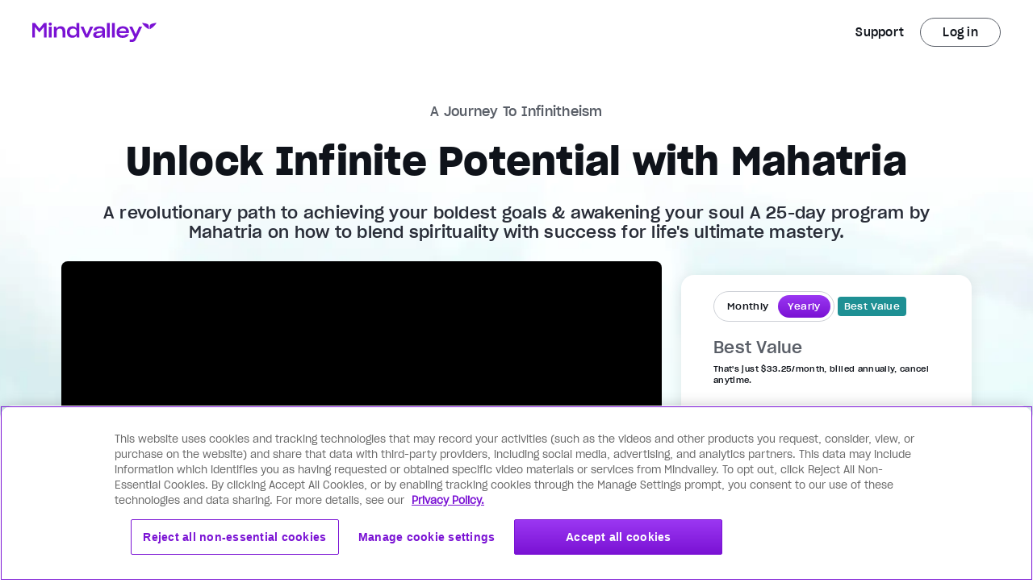

--- FILE ---
content_type: text/html;charset=UTF-8
request_url: https://www.mindvalley.com/infinite
body_size: 107264
content:
<!DOCTYPE html>
<html lang="en" data-n-head="%7B%22lang%22:%7B%22ssr%22:%22en%22%7D%7D">
  <head >
    <title>Unlock Infinite Potential with Mahatria - Mindvalley</title><meta data-n-head="ssr" charset="utf-8"><meta data-n-head="ssr" name="viewport" content="width=device-width, initial-scale=1"><meta data-n-head="ssr" name="google-site-verification" content="qAhFvvvd2MNL8EuCbm0lUN_MKDqTAa--yTcdd-Fj4Go"><meta data-n-head="ssr" name="mobile-web-app-capable" content="yes"><meta data-n-head="ssr" name="apple-mobile-web-app-status-bar-style" content="default"><meta data-n-head="ssr" name="ogType" content="website"><meta data-n-head="ssr" data-hid="title" name="title" content="Unlock Infinite Potential with Mahatria - Mindvalley"><meta data-n-head="ssr" data-hid="description" name="description" content="Join spiritual leader Mahatria in A Journey to infinitheism: and discover how you can harness joy, love, and simplicity to rise above all pain and turmoil."><meta data-n-head="ssr" data-hid="apple-mobile-web-app-title" name="apple-mobile-web-app-title" content="Unlock Infinite Potential with Mahatria - Mindvalley"><meta data-n-head="ssr" data-hid="author" name="author" content="Mahatria"><meta data-n-head="ssr" data-hid="theme-color" name="theme-color" content="#fff"><meta data-n-head="ssr" property="og:type" content="website"><meta data-n-head="ssr" property="og:title" content="How to relax, laugh, and enjoy the ride… as you ascend to the most ecstatic spiritual breakthrough of your life"><meta data-n-head="ssr" property="og:description" content="Join visionary spiritual leader Mahatria in A Journey to infinitheism: and discover how you can harness joy, love, and simplicity to rise above all pain and turmoil… and embrace the greatest truths of the Universe and the Self"><meta data-n-head="ssr" property="og:image" content="https://a.storyblok.com/f/60579/1920x1080/cfb8711ade/ajti_fbshare_sales.jpg"><meta data-n-head="ssr" property="og:site_name" content="Mindvalley"><meta data-n-head="ssr" property="og:url" content="https://www.mindvalley.com/infinite"><meta data-n-head="ssr" property="og:locale" content="en"><meta data-n-head="ssr" name="twitter:card" content="summary_large_image"><meta data-n-head="ssr" name="twitter:site" content="@mindvalley"><meta data-n-head="ssr" name="twitter:creator" content="@mindvalley"><meta data-n-head="ssr" name="twitter:url" content="https://www.mindvalley.com/infinite"><meta data-n-head="ssr" name="twitter:title" content="Unlock Infinite Potential with Mahatria - Mindvalley"><meta data-n-head="ssr" name="twitter:description" content="Join spiritual leader Mahatria in A Journey to infinitheism: and discover how you can harness joy, love, and simplicity to rise above all pain and turmoil."><meta data-n-head="ssr" name="twitter:image" content="https://a.storyblok.com/f/60579/1920x1080/cfb8711ade/ajti_fbshare_sales.jpg"><meta data-n-head="ssr" data-hid="robots" name="robots" content="index, follow"><link data-n-head="ssr" data-hid="icon" rel="icon" type="image/x-icon" href="/favicon.ico"><link data-n-head="ssr" data-hid="apple-touch-icon" rel="apple-touch-icon" href="/apple-touch-icon.png"><link data-n-head="ssr" data-hid="manifest" rel="manifest" href="/manifest.json"><link data-n-head="ssr" rel="preconnect" href="https://fonts.gstatic.com" crossorigin="true"><link data-n-head="ssr" rel="preconnect" href="https://fonts.googleapis.com"><link data-n-head="ssr" rel="preconnect" href="https://www.google-analytics.com" crossorigin="true"><link data-n-head="ssr" data-hid="canonical" rel="canonical" href="https://www.mindvalley.com/infinite"><link data-n-head="ssr" data-hid="vwo-async-preload" rel="preload" referrerpolicy="no-referrer-when-downgrade" href="https://dev.visualwebsiteoptimizer.com/j.php?a=21388&amp;f=1&amp;pL=1" as="script"><link data-n-head="ssr" rel="preload" href="https://storyblok-cdn.mindvalley.com/f/60579/2400x1200/82a889b9da/pp_header-d.jpg?quality=60&amp;auto=webp&amp;dpr=2&amp;width=auto" as="image"><link data-n-head="ssr" rel="preload" href="https://storyblok-cdn.mindvalley.com/f/60579/800x1600/d59a87384d/pp_header-m.jpg?quality=60&amp;auto=webp&amp;dpr=2&amp;width=auto" as="image"><link data-n-head="ssr" rel="preload" href="https://storyblok-cdn.mindvalley.com/f/60579/800x1600/d59a87384d/pp_header-m.jpg?quality=60&amp;auto=webp&amp;dpr=2&amp;width=auto" as="image"><link data-n-head="ssr" data-hid="youtube-image" rel="preload" as="image" href="https://img.youtube.com/vi/UlcaNep3qS0/maxresdefault.jpg"><link data-n-head="ssr" rel="preload" as="image" href="https://storyblok-cdn.mindvalley.com/f/60579/1920x1080/81a1270c4f/ajti-solution.jpg?quality=60&amp;auto=webp&amp;dpr=2&amp;width=auto"><link data-n-head="ssr" rel="preload" as="image" href="https://storyblok-cdn.mindvalley.com/f/60579/1200x1200/71e2976101/ajti-stats-image.jpg?quality=60&amp;auto=webp&amp;dpr=2&amp;width=auto"><link data-n-head="ssr" rel="preload" as="image" href="https://storyblok-cdn.mindvalley.com/f/60579/1920x1080/3f1f40e1bb/ajti-curriculum.png?quality=60&amp;auto=webp&amp;dpr=2&amp;width=auto"><link data-n-head="ssr" rel="preload" as="image" href="https://storyblok-cdn.mindvalley.com/f/60579/600x600/c05efb27e5/ajti_sp_bonus_1.jpg?quality=60&amp;auto=webp&amp;dpr=2&amp;width=auto"><link data-n-head="ssr" rel="preload" as="image" href="https://storyblok-cdn.mindvalley.com/f/60579/600x600/c05efb27e5/ajti_sp_bonus_1.jpg?quality=60&amp;auto=webp&amp;dpr=2&amp;width=auto"><link data-n-head="ssr" rel="preload" as="image" href="https://storyblok-cdn.mindvalley.com/f/60579/600x600/1df388ee87/ajti_sp_bonus_2.jpg?quality=60&amp;auto=webp&amp;dpr=2&amp;width=auto"><link data-n-head="ssr" rel="preload" as="image" href="https://storyblok-cdn.mindvalley.com/f/60579/600x600/1df388ee87/ajti_sp_bonus_2.jpg?quality=60&amp;auto=webp&amp;dpr=2&amp;width=auto"><link data-n-head="ssr" rel="preload" as="image" href="https://storyblok-cdn.mindvalley.com/f/60579/600x600/06453fb50c/ajti_sp_bonus_3.jpg?quality=60&amp;auto=webp&amp;dpr=2&amp;width=auto"><link data-n-head="ssr" rel="preload" as="image" href="https://storyblok-cdn.mindvalley.com/f/60579/600x600/06453fb50c/ajti_sp_bonus_3.jpg?quality=60&amp;auto=webp&amp;dpr=2&amp;width=auto"><link data-n-head="ssr" rel="preload" as="image" href="https://storyblok-cdn.mindvalley.com/f/60579/600x600/4185bbf6e6/ajti_sp_bonus_4.jpg?quality=60&amp;auto=webp&amp;dpr=2&amp;width=auto"><link data-n-head="ssr" rel="preload" as="image" href="https://storyblok-cdn.mindvalley.com/f/60579/600x600/4185bbf6e6/ajti_sp_bonus_4.jpg?quality=60&amp;auto=webp&amp;dpr=2&amp;width=auto"><link data-n-head="ssr" rel="preload" as="image" href="https://storyblok-cdn.mindvalley.com/f/60579/600x600/1675a5bf16/ajti_sp_bonus_5.jpg?quality=60&amp;auto=webp&amp;dpr=2&amp;width=auto"><link data-n-head="ssr" rel="preload" as="image" href="https://storyblok-cdn.mindvalley.com/f/60579/600x600/1675a5bf16/ajti_sp_bonus_5.jpg?quality=60&amp;auto=webp&amp;dpr=2&amp;width=auto"><link data-n-head="ssr" rel="preload" as="image" href="https://storyblok-cdn.mindvalley.com/f/60579/394x128/23e6c71d61/logo_dainik_bhaskar.jpeg?quality=60&amp;auto=webp&amp;dpr=2&amp;width=auto"><link data-n-head="ssr" rel="preload" as="image" href="https://storyblok-cdn.mindvalley.com/f/60579/602x247/6ae39ff100/logo_times_of_india.png?quality=60&amp;auto=webp&amp;dpr=2&amp;width=auto"><link data-n-head="ssr" rel="preload" as="image" href="https://storyblok-cdn.mindvalley.com/f/60579/311x245/0abab7a84a/logo_speaking_tree.jpeg?quality=60&amp;auto=webp&amp;dpr=2&amp;width=auto"><link data-n-head="ssr" rel="preload" as="image" href="https://res.cloudinary.com/mindvalley/image/fetch/c_scale,dpr_0,f_auto,fl_lossy,q_auto,w_auto/https://a.storyblok.com/f/60579/x/a241e9b8c5/logo_rotary_international.svg"><link data-n-head="ssr" rel="preload" as="image" href="https://storyblok-cdn.mindvalley.com/f/60579/162x48/d9c5f9c635/logo_success_resources.png?quality=60&amp;auto=webp&amp;dpr=2&amp;width=auto"><link data-n-head="ssr" rel="preload" as="image" href="https://storyblok-cdn.mindvalley.com/f/60579/465x200/c188186e63/logo_ypo.png?quality=60&amp;auto=webp&amp;dpr=2&amp;width=auto"><link data-n-head="ssr" rel="preload" as="image" href="https://storyblok-cdn.mindvalley.com/f/60579/1000x563/b1c74f9a88/ajti_trainer-collage-left-top.jpg?quality=60&amp;auto=webp&amp;dpr=2&amp;width=auto"><link data-n-head="ssr" rel="preload" as="image" href="https://storyblok-cdn.mindvalley.com/f/60579/1000x563/8f8dcde819/ajti_trainer-collage-left-bottom.jpg?quality=60&amp;auto=webp&amp;dpr=2&amp;width=auto"><link data-n-head="ssr" rel="preload" as="image" href="https://storyblok-cdn.mindvalley.com/f/60579/810x1080/e63d8ae10b/ajti_trainer-collage-middle.jpg?quality=60&amp;auto=webp&amp;dpr=2&amp;width=auto"><link data-n-head="ssr" rel="preload" as="image" href="https://storyblok-cdn.mindvalley.com/f/60579/810x1080/b434f86b62/ajti_trainer-collage-right.jpg?quality=60&amp;auto=webp&amp;dpr=2&amp;width=auto"><link data-n-head="ssr" rel="preload" as="image" href="https://res.cloudinary.com/mindvalley/image/fetch/c_scale,dpr_0,f_auto,fl_lossy,q_auto,w_auto/https://a.storyblok.com/f/60579/68x33/7c2f31b114/cnn-1.svg"><link data-n-head="ssr" rel="preload" as="image" href="https://storyblok-cdn.mindvalley.com/f/60579/1920x1080/f98d17eaa6/vl-press-entmag-2.jpg?quality=60&amp;auto=webp&amp;dpr=2&amp;width=auto"><link data-n-head="ssr" rel="preload" as="image" href="https://res.cloudinary.com/mindvalley/image/fetch/c_scale,dpr_0,f_auto,fl_lossy,q_auto,w_auto/https://a.storyblok.com/f/60579/126x33/f2ac72dcaf/entrepreneur_logo-1.svg"><link data-n-head="ssr" rel="preload" as="image" href="https://storyblok-cdn.mindvalley.com/f/60579/1920x1080/e99fac16e3/mv-press-bianca.jpg?quality=60&amp;auto=webp&amp;dpr=2&amp;width=auto"><link data-n-head="ssr" rel="preload" as="image" href="https://res.cloudinary.com/mindvalley/image/fetch/c_scale,dpr_0,f_auto,fl_lossy,q_auto,w_auto/https://a.storyblok.com/f/60579/639x81/05371b1711/the_sporting_news_logo_2022.svg"><link data-n-head="ssr" rel="preload" as="image" href="https://storyblok-cdn.mindvalley.com/f/60579/192x81/d007715271/mm-stories-avatar-circle.png?quality=60&amp;auto=webp&amp;dpr=2&amp;width=auto"><link data-n-head="ssr" rel="preload" as="image" href="https://storyblok-cdn.mindvalley.com/f/60579/200x81/f92727b303/mm-stories-avatar-group.png?quality=60&amp;auto=webp&amp;dpr=2&amp;width=auto"><link data-n-head="ssr" rel="preload" as="image" href="https://res.cloudinary.com/mindvalley/image/fetch/c_scale,dpr_0,f_auto,fl_lossy,q_auto,w_auto/https://a.storyblok.com/f/60579/38x29/8a92b8dcbb/logo-pwc.svg"><link data-n-head="ssr" rel="preload" as="image" href="https://res.cloudinary.com/mindvalley/image/fetch/c_scale,dpr_0,f_auto,fl_lossy,q_auto,w_auto/https://a.storyblok.com/f/60579/300x64/c9ccbac90c/microsoft_logo_-2012.svg"><link data-n-head="ssr" rel="preload" as="image" href="https://res.cloudinary.com/mindvalley/image/fetch/c_scale,dpr_0,f_auto,fl_lossy,q_auto,w_auto/https://a.storyblok.com/f/60579/948x191/8613ef37b7/meta_platforms_inc-_logo.svg"><link data-n-head="ssr" rel="preload" as="image" href="https://res.cloudinary.com/mindvalley/image/fetch/c_scale,dpr_0,f_auto,fl_lossy,q_auto,w_auto/https://a.storyblok.com/f/60579/614x163/04be051d36/vodafone_2017_logo.svg"><link data-n-head="ssr" rel="preload" as="image" href="https://res.cloudinary.com/mindvalley/image/fetch/c_scale,dpr_0,f_auto,fl_lossy,q_auto,w_auto/https://a.storyblok.com/f/60579/586x171/c7af74118c/lvmh_wordmark.svg"><link data-n-head="ssr" rel="preload" as="image" href="https://res.cloudinary.com/mindvalley/image/fetch/c_scale,dpr_0,f_auto,fl_lossy,q_auto,w_auto/https://a.storyblok.com/f/60579/300x300/1ca32890a1/dell_logo.svg"><link data-n-head="ssr" rel="preload" as="image" href="https://res.cloudinary.com/mindvalley/image/fetch/c_scale,dpr_0,f_auto,fl_lossy,q_auto,w_auto/https://a.storyblok.com/f/60579/1367x177/4445287658/electrolux_logo.svg"><link data-n-head="ssr" rel="preload" as="image" href="https://res.cloudinary.com/mindvalley/image/fetch/c_scale,dpr_0,f_auto,fl_lossy,q_auto,w_auto/https://a.storyblok.com/f/60579/656x149/d5288c2d3b/schlumberger.svg"><link data-n-head="ssr" rel="preload" as="image" href="https://res.cloudinary.com/mindvalley/image/fetch/c_scale,dpr_0,f_auto,fl_lossy,q_auto,w_auto/https://a.storyblok.com/f/60579/38x29/8a92b8dcbb/logo-pwc.svg"><link data-n-head="ssr" rel="preload" as="image" href="https://res.cloudinary.com/mindvalley/image/fetch/c_scale,dpr_0,f_auto,fl_lossy,q_auto,w_auto/https://a.storyblok.com/f/60579/300x64/c9ccbac90c/microsoft_logo_-2012.svg"><link data-n-head="ssr" rel="preload" as="image" href="https://res.cloudinary.com/mindvalley/image/fetch/c_scale,dpr_0,f_auto,fl_lossy,q_auto,w_auto/https://a.storyblok.com/f/60579/948x191/8613ef37b7/meta_platforms_inc-_logo.svg"><link data-n-head="ssr" rel="preload" as="image" href="https://res.cloudinary.com/mindvalley/image/fetch/c_scale,dpr_0,f_auto,fl_lossy,q_auto,w_auto/https://a.storyblok.com/f/60579/614x163/04be051d36/vodafone_2017_logo.svg"><link data-n-head="ssr" rel="preload" as="image" href="https://res.cloudinary.com/mindvalley/image/fetch/c_scale,dpr_0,f_auto,fl_lossy,q_auto,w_auto/https://a.storyblok.com/f/60579/586x171/c7af74118c/lvmh_wordmark.svg"><link data-n-head="ssr" rel="preload" as="image" href="https://res.cloudinary.com/mindvalley/image/fetch/c_scale,dpr_0,f_auto,fl_lossy,q_auto,w_auto/https://a.storyblok.com/f/60579/300x300/1ca32890a1/dell_logo.svg"><link data-n-head="ssr" rel="preload" as="image" href="https://res.cloudinary.com/mindvalley/image/fetch/c_scale,dpr_0,f_auto,fl_lossy,q_auto,w_auto/https://a.storyblok.com/f/60579/1367x177/4445287658/electrolux_logo.svg"><link data-n-head="ssr" rel="preload" as="image" href="https://res.cloudinary.com/mindvalley/image/fetch/c_scale,dpr_0,f_auto,fl_lossy,q_auto,w_auto/https://a.storyblok.com/f/60579/656x149/d5288c2d3b/schlumberger.svg"><link data-n-head="ssr" rel="preload" as="image" href="https://storyblok-cdn.mindvalley.com/f/60579/800x280/3165d97f24/mm-what-you-get-collage-m.jpg?quality=60&amp;auto=webp&amp;dpr=2&amp;width=auto"><link data-n-head="ssr" rel="preload" as="image" href="https://storyblok-cdn.mindvalley.com/f/60579/2998x800/e77d678251/mm-what-you-get-collage-d.jpg?quality=60&amp;auto=webp&amp;dpr=2&amp;width=auto"><link data-n-head="ssr" rel="preload" as="image" href="https://res.cloudinary.com/mindvalley/image/upload/v1666929727/mvcom/Chips/category-chip_mind.svg"><link data-n-head="ssr" rel="preload" as="image" href="https://res.cloudinary.com/mindvalley/image/upload/v1666929727/mvcom/Chips/category-chip_body.svg"><link data-n-head="ssr" rel="preload" as="image" href="https://res.cloudinary.com/mindvalley/image/upload/v1666929727/mvcom/Chips/category-chip_soul.svg"><link data-n-head="ssr" rel="preload" as="image" href="https://res.cloudinary.com/mindvalley/image/upload/v1666929727/mvcom/Chips/category-chip_entrepreneurship.svg"><link data-n-head="ssr" rel="preload" as="image" href="https://res.cloudinary.com/mindvalley/image/upload/v1666929727/mvcom/Chips/category-chip_career.svg"><link data-n-head="ssr" rel="preload" as="image" href="https://res.cloudinary.com/mindvalley/image/upload/v1666929727/mvcom/Chips/category-chip_relationships.svg"><link data-n-head="ssr" rel="preload" as="image" href="https://storyblok-cdn.mindvalley.com/f/60579/960x540/aa1b9dd2d1/mm-what-you-get-01-m.png?quality=60&amp;auto=webp&amp;dpr=2&amp;width=auto"><link data-n-head="ssr" rel="preload" as="image" href="https://storyblok-cdn.mindvalley.com/f/60579/1600x901/d229562ca7/mm-what-you-get-01.png?quality=60&amp;auto=webp&amp;dpr=2&amp;width=auto"><link data-n-head="ssr" rel="preload" as="image" href="https://storyblok-cdn.mindvalley.com/f/60579/960x541/8ff495b7af/mm-what-you-get-02-m.png?quality=60&amp;auto=webp&amp;dpr=2&amp;width=auto"><link data-n-head="ssr" rel="preload" as="image" href="https://storyblok-cdn.mindvalley.com/f/60579/1600x900/7dcfa3d314/mm-what-you-get-02.png?quality=60&amp;auto=webp&amp;dpr=2&amp;width=auto"><link data-n-head="ssr" rel="preload" as="image" href="https://storyblok-cdn.mindvalley.com/f/60579/960x541/051ebe8735/mm-what-you-get-03-m.png?quality=60&amp;auto=webp&amp;dpr=2&amp;width=auto"><link data-n-head="ssr" rel="preload" as="image" href="https://storyblok-cdn.mindvalley.com/f/60579/1600x901/f3a2a1d21c/mm-what-you-get-03.png?quality=60&amp;auto=webp&amp;dpr=2&amp;width=auto"><link data-n-head="ssr" rel="preload" as="image" href="https://storyblok-cdn.mindvalley.com/f/60579/960x541/e41eb9c3ad/mm-what-you-get-04-m.png?quality=60&amp;auto=webp&amp;dpr=2&amp;width=auto"><link data-n-head="ssr" rel="preload" as="image" href="https://storyblok-cdn.mindvalley.com/f/60579/1600x900/90e50fc9d3/mm-what-you-get-04.png?quality=60&amp;auto=webp&amp;dpr=2&amp;width=auto"><link data-n-head="ssr" rel="preload" as="image" href="https://res.cloudinary.com/mindvalley/image/upload/v1646192801/badges/badge_refund_15days.svg"><link data-n-head="ssr" rel="preload" href="https://storyblok-cdn.mindvalley.com/f/60579/1440x536/9d5b183030/sums_vsl_ordermenu-d-1.png?quality=60&amp;auto=webp&amp;dpr=2&amp;width=auto" as="image"><link data-n-head="ssr" rel="preload" href="https://storyblok-cdn.mindvalley.com/f/60579/1440x536/9d5b183030/sums_vsl_ordermenu-d-1.png?quality=60&amp;auto=webp&amp;dpr=2&amp;width=auto" as="image"><link data-n-head="ssr" rel="preload" href="https://storyblok-cdn.mindvalley.com/f/60579/800x1600/17fdee7c9f/sums_vsl_ordermenu-m.jpg?quality=60&amp;auto=webp&amp;dpr=2&amp;width=auto" as="image"><style data-n-head="ssr" data-hid="pb-global-style" type="text/css"></style><script data-n-head="ssr" data-hid="gtm" type="text/javascript">window.dataLayer = window.dataLayer || [];</script><script data-n-head="ssr" data-hid="dynamic-ads" type="text/javascript" charset="utf-8">window.dataLayer=window.dataLayer||[],window.dataLayer.push({event: "dynamic-ads",content_id:"0",content_type:"product",value:"0.1",currency:"USD"});</script><script data-n-head="ssr" data-hid="segment-analytics-consent" type="text/javascript" charset="utf-8">
    (function () {
      console.log('[SegmentConsentScript] IIFE started');
      var i="analytics",analytics=window[i]=window[i]||[];
      
      // If the real analytics.js is already on the page return.
      if (analytics.initialize) {
        console.log('[SegmentConsentScript] analytics already initialized');
        return;
      }

      // If the snippet was invoked already show an error.
      if (analytics.invoked) {
        if (window.console && console.error) {
          console.error('Segment snippet included twice.');
        }
        console.log('[SegmentConsentScript] analytics snippet already invoked');
        return;
      }

      // Invoked flag, to make sure the snippet
      // is never invoked twice.
      analytics.invoked = true;
      console.log('[SegmentConsentScript] analytics.invoked set to true');

      // A list of the methods in Analytics.js to stub
      analytics.methods = [
        'trackSubmit',
        'trackClick',
        'trackLink',
        'trackForm',
        'pageview',
        'identify',
        'reset',
        'group',
        'track',
        'ready',
        'alias',
        'debug',
        'page',
        'screen',
        'once',
        'off',
        'on',
        'addSourceMiddleware',
        'addIntegrationMiddleware',
        'setAnonymousId',
        'addDestinationMiddleware',
        'register'
      ];
      console.log('[SegmentConsentScript] analytics.methods set:', analytics.methods);

      // Define a factory to create stubs with advanced features
      analytics.factory = function (method) {
        return function () {
          if (window[i].initialized) return window[i][method].apply(window[i], arguments);
          var args = Array.prototype.slice.call(arguments);
          if (["track","screen","alias","group","page","identify"].indexOf(method) > -1) {
            var c = document.querySelector("link[rel='canonical']");
            args.push({__t:"bpc",c:c&&c.getAttribute("href")||void 0,p:location.pathname,u:location.href,s:location.search,t:document.title,r:document.referrer});
          }
          args.unshift(method);
          analytics.push(args);
          return analytics;
        };
      };
      console.log('[SegmentConsentScript] analytics.factory defined');

      // For each of our methods, generate a queueing stub
      for (var n = 0; n < analytics.methods.length; n++) {
        var key = analytics.methods[n];
        analytics[key] = analytics.factory(key);
      }
      console.log('[SegmentConsentScript] analytics stubs created for all methods');

      analytics.load = function (key, options) {
        var script = document.createElement('script');
        script.type = 'text/javascript';
        script.async = true;
        script.setAttribute("data-global-segment-analytics-key", i);
        script.src =
          'https://cdn.segment.com/analytics.js/v1/' + key + '/analytics.min.js';
        console.log('[SegmentConsentScript] analytics.load called with key:', key);
        var first = document.getElementsByTagName('script')[0];
        first.parentNode.insertBefore(script, first);
        analytics._loadOptions = options;
      };
      console.log('[SegmentConsentScript] analytics.load defined');

      // Load the OneTrust consent wrapper script
      var oneTrustScript = document.createElement('script');
      oneTrustScript.type = 'text/javascript';
      oneTrustScript.async = true;
      oneTrustScript.src = 'https://cdn.jsdelivr.net/npm/@segment/analytics-consent-wrapper-onetrust@latest/dist/umd/analytics-onetrust.umd.js';
      oneTrustScript.onload = function() {
        console.log('[SegmentConsentScript] OneTrust script loaded');
        if (window.withOneTrust) {
          console.log('[SegmentConsentScript] withOneTrust found, loading analytics with consent');
          window.withOneTrust(analytics).load('eqyCKSZcpCX92Sl5VEZD3WoF6AR0j5FL');
        } else {
          console.error('withOneTrust function not available');
          // Fallback to regular analytics load
          analytics.load('eqyCKSZcpCX92Sl5VEZD3WoF6AR0j5FL');
        }
      };
      oneTrustScript.onerror = function() {
        console.error('Failed to load OneTrust consent wrapper, falling back to regular analytics');
        analytics.load('eqyCKSZcpCX92Sl5VEZD3WoF6AR0j5FL');
      };
      
      var firstScript = document.getElementsByTagName('script')[0];
      firstScript.parentNode.insertBefore(oneTrustScript, firstScript);
      console.log('[SegmentConsentScript] OneTrust script injected');

      analytics.SNIPPET_VERSION = '5.2.1';
      console.log('[SegmentConsentScript] SNIPPET_VERSION set');
    })();
    </script><script data-n-head="ssr" src="https://secure.mindvalley.com/v3/countries.js" async></script><script data-n-head="ssr" src="https://secure.mindvalley.com/v3/tracking?type=js" async></script><script data-n-head="ssr" data-hid="cake-hid" async src="https://cakecdn.com/jssdk/lib.js" onload="this.__vm_l=1"></script><script data-n-head="ssr" data-hid="vwo-async-smartcode" id="vwoCode" type="text/javascript">window._vwo_code=window._vwo_code || (function() { var account_id=21388, version=1.3, settings_tolerance=2000, library_tolerance=2500, use_existing_jquery=false, is_spa=1, hide_element='body', f=false,d=document,code={use_existing_jquery:function(){return use_existing_jquery},library_tolerance:function(){return library_tolerance},finish:function(){if(!f){f=true;var e=d.getElementById('_vis_opt_path_hides');if(e)e.parentNode.removeChild(e)}},finished:function(){return f},load:function(e){var t=d.createElement('script');t.fetchPriority='high';t.src=e;t.type='text/javascript';t.innerText;t.onerror=function(){_vwo_code.finish()};d.getElementsByTagName('head')[0].appendChild(t)},init:function(){window.settings_timer=setTimeout(function(){_vwo_code.finish()},settings_tolerance);var e=d.createElement('style'),t=hide_element?hide_element+'{opacity:0 !important;filter:alpha(opacity=0) !important;background:none !important;}':'',i=d.getElementsByTagName('head')[0];e.setAttribute('id','_vis_opt_path_hides');e.setAttribute('nonce',document.querySelector('#vwoCode').nonce);e.setAttribute('type','text/css');if(e.styleSheet)e.styleSheet.cssText=t;else e.appendChild(d.createTextNode(t));i.appendChild(e);this.load('https://dev.visualwebsiteoptimizer.com/j.php?a='+account_id+'&u='+encodeURIComponent(d.URL)+'&f='+ +is_spa+'&vn='+version);return settings_timer}};window._vwo_settings_timer = code.init();return code;}());</script><script data-n-head="nuxt-jsonld" data-hid="nuxt-jsonld-25cdb57" type="application/ld+json">{"@context":"https://schema.org","@graph":[{"@type":"Course","name":"The Infinite Potential by Mindvalley","description":"Step into your boundless self and learn to transcend mental limitations using breathwork, visualization, and consciousness-expanding tools with Dr. Michael Bernard Beckwith.","provider":{"@type":"Organization","name":"Mindvalley","url":"https://www.mindvalley.com"},"hasCourseInstance":{"@type":"CourseInstance","name":"The Infinite Potential Course Instance","courseMode":"online","courseWorkload":"P0D","location":{"@type":"VirtualLocation","url":"https://www.mindvalley.com/infinite"},"instructor":{"@type":"Person","name":"Michael Beckwith"},"offers":{"@type":"Offer","url":"https://www.mindvalley.com/infinite","price":"0.00","priceCurrency":"USD","availability":"https://schema.org/InStock"}}},{"@type":"Person","name":"Michael Beckwith","sameAs":"https://www.mindvalley.com/trainers/michael-beckwith"},{"@type":"Website","name":"Mindvalley","url":"https://www.mindvalley.com","publisher":{"@type":"Organization","name":"Mindvalley"}},{"@type":"BreadcrumbList","itemListElement":[{"@type":"ListItem","position":1,"name":"Home","item":"https://www.mindvalley.com"},{"@type":"ListItem","position":2,"name":"Infinite","item":"https://www.mindvalley.com/infinite"}]}]}</script><noscript data-n-head="ssr" isSSR="false"><iframe src="https://www.googletagmanager.com/ns.html?id=GTM-M4ZRBSN" height="0" width="0" style="display:none;visibility:hidden"></iframe></noscript><link rel="modulepreload" as="script" crossorigin href="https://storyblok-assets.mindvalley.com/scripts/app.3e867c41aa26bd510903.js"><link rel="modulepreload" as="script" crossorigin href="https://storyblok-assets.mindvalley.com/scripts/commons/app.218f095d0df562e2d5da.js"><link rel="modulepreload" as="script" crossorigin href="https://storyblok-assets.mindvalley.com/scripts/runtime~app.d250b980903fcf6aa5df.js"><link rel="modulepreload" as="script" crossorigin href="https://storyblok-assets.mindvalley.com/scripts/vendors/app.9a0192d77f1d90dcadf0.js"><link rel="modulepreload" as="script" crossorigin href="https://storyblok-assets.mindvalley.com/scripts/pages/_product/_page.6bbbf112edcdc160f7cc.js"><link rel="modulepreload" as="script" crossorigin href="https://storyblok-assets.mindvalley.com/scripts/components/page.a55dbb51a0c247e446f1.js"><link rel="modulepreload" as="script" crossorigin href="https://storyblok-assets.mindvalley.com/scripts/components/mindvalley-header.e0e646b55b28ddb0549a.js"><link rel="modulepreload" as="script" crossorigin href="https://storyblok-assets.mindvalley.com/scripts/components/lazy-image.73686604025cec9f7bb9.js"><link rel="modulepreload" as="script" crossorigin href="https://storyblok-assets.mindvalley.com/scripts/components/column.8c1094ff3c40d25d6320.js"><link rel="modulepreload" as="script" crossorigin href="https://storyblok-assets.mindvalley.com/scripts/components/include.a02582caab7391f96273.js"><link rel="modulepreload" as="script" crossorigin href="https://storyblok-assets.mindvalley.com/scripts/components/plans.f96525a78193b9641c22.js"><link rel="modulepreload" as="script" crossorigin href="https://storyblok-assets.mindvalley.com/scripts/components/plan.d8db3a2fbc925bbbb863.js"><link rel="modulepreload" as="script" crossorigin href="https://storyblok-assets.mindvalley.com/scripts/components/arrows-buttons/components/assessment-container/components/badge-semantic/components/base-/c15a6fcb.78053dd7018c60c63b19.js"><link rel="modulepreload" as="script" crossorigin href="https://storyblok-assets.mindvalley.com/scripts/components/plan-v2.ccd76e795e4f0aa79341.js"><link rel="modulepreload" as="script" crossorigin href="https://storyblok-assets.mindvalley.com/scripts/components/plan/components/plan-v1.cd5e3b82959089a90f20.js"><link rel="modulepreload" as="script" crossorigin href="https://storyblok-assets.mindvalley.com/scripts/components/credit-card-disclaimer.535a9d1a03853cff99aa.js"><link rel="modulepreload" as="script" crossorigin href="https://storyblok-assets.mindvalley.com/scripts/components/enrollment-started-at.6163aa96f3fb6b01aaa3.js"><link rel="modulepreload" as="script" crossorigin href="https://storyblok-assets.mindvalley.com/scripts/components/intersected.d7fd35c82e0892b92dbc.js"><link rel="modulepreload" as="script" crossorigin href="https://storyblok-assets.mindvalley.com/scripts/components/likelihood-of-achievement1.cf8c548a7ba0ba113f38.js"><link rel="modulepreload" as="script" crossorigin href="https://storyblok-assets.mindvalley.com/scripts/components/photo-results.58cfc15718d7b932a853.js"><link rel="modulepreload" as="script" crossorigin href="https://storyblok-assets.mindvalley.com/scripts/components/transformation-cards-grid.a456fd96bc1f64919164.js"><link rel="modulepreload" as="script" crossorigin href="https://storyblok-assets.mindvalley.com/scripts/components/transformation-card.50d8a2bac3d87deb3b4a.js"><link rel="modulepreload" as="script" crossorigin href="https://storyblok-assets.mindvalley.com/scripts/components/two-column-component.9cf02cccde4a3a9c1a60.js"><link rel="modulepreload" as="script" crossorigin href="https://storyblok-assets.mindvalley.com/scripts/components/curriculum-accordion.9b9242d8f26a7cb3e394.js"><link rel="modulepreload" as="script" crossorigin href="https://storyblok-assets.mindvalley.com/scripts/components/curriculum-accordion-part.7e8dc9f783bcb78b263d.js"><link rel="modulepreload" as="script" crossorigin href="https://storyblok-assets.mindvalley.com/scripts/components/bonus-content-section.5ba9607dc1ac888ee024.js"><link rel="modulepreload" as="script" crossorigin href="https://storyblok-assets.mindvalley.com/scripts/components/bonus-content-card.c7d2163f6f12da4ff92d.js"><link rel="modulepreload" as="script" crossorigin href="https://storyblok-assets.mindvalley.com/scripts/components/trainer-section.e825ead77532a40ea8e6.js"><link rel="modulepreload" as="script" crossorigin href="https://storyblok-assets.mindvalley.com/scripts/components/image-grid-collage.5f53212f4745d95293ac.js"><link rel="modulepreload" as="script" crossorigin href="https://storyblok-assets.mindvalley.com/scripts/components/press-snippets-widget.ef00064afca0300f9b8b.js"><link rel="modulepreload" as="script" crossorigin href="https://storyblok-assets.mindvalley.com/scripts/components/press-snippet-card.9b617f8a5bf4c486bdc5.js"><link rel="modulepreload" as="script" crossorigin href="https://storyblok-assets.mindvalley.com/scripts/components/webinar-video-player-wrapper.0ffa48f760990936968a.js"><link rel="modulepreload" as="script" crossorigin href="https://storyblok-assets.mindvalley.com/scripts/vendors/components/static-webinar-video-player/components/static-webinar-video-player-wrapper/compon/2d388e79.038f26e3c5255245c9a0.js"><link rel="modulepreload" as="script" crossorigin href="https://storyblok-assets.mindvalley.com/scripts/components/static-webinar-video-player/components/static-webinar-video-player-wrapper/components/tab/0daac4ed.ce8a0e085ef7c3040729.js"><link rel="modulepreload" as="script" crossorigin href="https://storyblok-assets.mindvalley.com/scripts/components/static-webinar-video-player/components/static-webinar-video-player-wrapper/components/web/3b0d2f79.391e4aa24f1c172a41b0.js"><link rel="modulepreload" as="script" crossorigin href="https://storyblok-assets.mindvalley.com/scripts/components/callout-container.f19ec390aad3fe72e3c7.js"><link rel="modulepreload" as="script" crossorigin href="https://storyblok-assets.mindvalley.com/scripts/components/faq-layout.23d6f6dc4cc0c67d6bed.js"><link rel="modulepreload" as="script" crossorigin href="https://storyblok-assets.mindvalley.com/scripts/components/faq-item.ab9649763bfe78a52969.js"><link rel="prefetch" as="style" href="https://storyblok-assets.mindvalley.com/css/DropdownPart3.af963d7b7385879323c7.css"><link rel="prefetch" as="style" href="https://storyblok-assets.mindvalley.com/css/GrowthAreasFilter.07ebc08185af6d147640.css"><link rel="prefetch" as="style" href="https://storyblok-assets.mindvalley.com/css/GrowthAreasResults.5ae6847d527300b46f1a.css"><link rel="prefetch" as="style" href="https://storyblok-assets.mindvalley.com/css/IndividualGrowthAreaResults.bc8ca6119e665c51ab77.css"><link rel="prefetch" as="style" href="https://storyblok-assets.mindvalley.com/css/IndividualOutcomeResults.5825ebd2b4a51db457d7.css"><link rel="prefetch" as="style" href="https://storyblok-assets.mindvalley.com/css/OutcomesFilter.3538f7aee79ab4803592.css"><link rel="prefetch" as="style" href="https://storyblok-assets.mindvalley.com/css/components/accordion-item.37d3fbc9bdc381444a7e.css"><link rel="prefetch" as="style" href="https://storyblok-assets.mindvalley.com/css/components/add-to-calendar-button.fa36ef5c18d59e6e8f71.css"><link rel="prefetch" as="style" href="https://storyblok-assets.mindvalley.com/css/components/add-to-calendar-wrapper.fa36ef5c18d59e6e8f71.css"><link rel="prefetch" as="style" href="https://storyblok-assets.mindvalley.com/css/components/advanced-select.867f999d7e4d0556418f.css"><link rel="prefetch" as="style" href="https://storyblok-assets.mindvalley.com/css/components/advantages.485bf2e36a6620e28d5c.css"><link rel="prefetch" as="style" href="https://storyblok-assets.mindvalley.com/css/components/aff-signup-form.a37c4ed8b2a2caf07a3f.css"><link rel="prefetch" as="style" href="https://storyblok-assets.mindvalley.com/css/components/all-access-card.2adb11cb0e39b0adfcf8.css"><link rel="prefetch" as="style" href="https://storyblok-assets.mindvalley.com/css/components/already-logged-in.3a7b62a93dec850a1ebf.css"><link rel="prefetch" as="style" href="https://storyblok-assets.mindvalley.com/css/components/animation-block.ddf522d3e5c3bb2a608a.css"><link rel="prefetch" as="style" href="https://storyblok-assets.mindvalley.com/css/components/arengu-form.7a320cda1f21a05ad5e5.css"><link rel="prefetch" as="style" href="https://storyblok-assets.mindvalley.com/css/components/art-card.a7bb8f5734316bd7b01c.css"><link rel="prefetch" as="style" href="https://storyblok-assets.mindvalley.com/css/components/assessment-container.c2d7a0025744e6834ee8.css"><link rel="prefetch" as="style" href="https://storyblok-assets.mindvalley.com/css/components/assessment-container/components/category-selection.640400de3b1d1928d56f.css"><link rel="prefetch" as="style" href="https://storyblok-assets.mindvalley.com/css/components/assessment-growth-area-category-form.cba50daa8feb0384d48f.css"><link rel="prefetch" as="style" href="https://storyblok-assets.mindvalley.com/css/components/assessment-progress-bar.4dd36dca5bafab7fdc02.css"><link rel="prefetch" as="style" href="https://storyblok-assets.mindvalley.com/css/components/assessment-rating-bar.309f1e4aa19b3430ad05.css"><link rel="prefetch" as="style" href="https://storyblok-assets.mindvalley.com/css/components/assessment-sticky-wrapper.be4879ba805ba940539c.css"><link rel="prefetch" as="style" href="https://storyblok-assets.mindvalley.com/css/components/author-card.a37560c9ed803c499624.css"><link rel="prefetch" as="style" href="https://storyblok-assets.mindvalley.com/css/components/auto-image-scroll.625f84b35875e2c6904b.css"><link rel="prefetch" as="style" href="https://storyblok-assets.mindvalley.com/css/components/available-programs-card.ab237c7225d7e159450c.css"><link rel="prefetch" as="style" href="https://storyblok-assets.mindvalley.com/css/components/available-programs-skeleton.e3bc35a44920de71add1.css"><link rel="prefetch" as="style" href="https://storyblok-assets.mindvalley.com/css/components/available-programs-wrapper.e8582aaa5724443387f3.css"><link rel="prefetch" as="style" href="https://storyblok-assets.mindvalley.com/css/components/background-media.153dd245d3ac90908c69.css"><link rel="prefetch" as="style" href="https://storyblok-assets.mindvalley.com/css/components/badge-coming-soon.1eadf2827b8c700ffc67.css"><link rel="prefetch" as="style" href="https://storyblok-assets.mindvalley.com/css/components/badge-non-semantic.3ef5ede69dc13e9e4939.css"><link rel="prefetch" as="style" href="https://storyblok-assets.mindvalley.com/css/components/badge-semantic-dot.c0391fb6df0ef2131906.css"><link rel="prefetch" as="style" href="https://storyblok-assets.mindvalley.com/css/components/badge-semantic.1dc5cd437f14b6b88f7b.css"><link rel="prefetch" as="style" href="https://storyblok-assets.mindvalley.com/css/components/base-button.1e18989c8b9f4f39ad12.css"><link rel="prefetch" as="style" href="https://storyblok-assets.mindvalley.com/css/components/breadcrumb-step.c16191a582525e2cd47e.css"><link rel="prefetch" as="style" href="https://storyblok-assets.mindvalley.com/css/components/breadcrumbs.aa9a2d5edd1fc1658bd2.css"><link rel="prefetch" as="style" href="https://storyblok-assets.mindvalley.com/css/components/calendar.d1af3eb830054640c051.css"><link rel="prefetch" as="style" href="https://storyblok-assets.mindvalley.com/css/components/carousel.e1fbd4ca93de2f9cfa58.css"><link rel="prefetch" as="style" href="https://storyblok-assets.mindvalley.com/css/components/carousel/components/story-card.a36201dc96f92e7d3dd3.css"><link rel="prefetch" as="style" href="https://storyblok-assets.mindvalley.com/css/components/category-heading.c027a47c4cea8020abea.css"><link rel="prefetch" as="style" href="https://storyblok-assets.mindvalley.com/css/components/category-icon.aa965edd6363edc3feac.css"><link rel="prefetch" as="style" href="https://storyblok-assets.mindvalley.com/css/components/checkout-link.717f94cd9e538f683bad.css"><link rel="prefetch" as="style" href="https://storyblok-assets.mindvalley.com/css/components/collage-with-captions.d7e6a02c5918da0d767e.css"><link rel="prefetch" as="style" href="https://storyblok-assets.mindvalley.com/css/components/collapsable-card.9f8fd99f1406c454a56c.css"><link rel="prefetch" as="style" href="https://storyblok-assets.mindvalley.com/css/components/collapsable-cards-column.9f8fd99f1406c454a56c.css"><link rel="prefetch" as="style" href="https://storyblok-assets.mindvalley.com/css/components/collapsable-column.1a4ed0e5945470a46d6a.css"><link rel="prefetch" as="style" href="https://storyblok-assets.mindvalley.com/css/components/collapsable-container-with-button.af2c974f0d85133cd22e.css"><link rel="prefetch" as="style" href="https://storyblok-assets.mindvalley.com/css/components/coming-soon-program-wrapper.d85bb7d8d9cecae28dfb.css"><link rel="prefetch" as="style" href="https://storyblok-assets.mindvalley.com/css/components/content-hub.2595f75d32b0c502a65c.css"><link rel="prefetch" as="style" href="https://storyblok-assets.mindvalley.com/css/components/content-switcher.4011ef35ebbdc28c3054.css"><link rel="prefetch" as="style" href="https://storyblok-assets.mindvalley.com/css/components/continue-button.a0199e6cc9cc7f424acc.css"><link rel="prefetch" as="style" href="https://storyblok-assets.mindvalley.com/css/components/copy-link.41ccc4ecb629e36c7454.css"><link rel="prefetch" as="style" href="https://storyblok-assets.mindvalley.com/css/components/course-card.68d9d8957c4134bca82c.css"><link rel="prefetch" as="style" href="https://storyblok-assets.mindvalley.com/css/components/curriculum-accordion-lesson.b94a4ee5849f234d0a4c.css"><link rel="prefetch" as="style" href="https://storyblok-assets.mindvalley.com/css/components/curriculum-list.08fb26e073f1d0ab3c16.css"><link rel="prefetch" as="style" href="https://storyblok-assets.mindvalley.com/css/components/curriculum-quest-dynamic.467a27ba2213e334fca4.css"><link rel="prefetch" as="style" href="https://storyblok-assets.mindvalley.com/css/components/decoy-template.750e4ea0e4cfaee6567b.css"><link rel="prefetch" as="style" href="https://storyblok-assets.mindvalley.com/css/components/deletelater.68b06ae2fe2db36c6420.css"><link rel="prefetch" as="style" href="https://storyblok-assets.mindvalley.com/css/components/double-media-scroll.c90b4e92ae4a1dcdc2fb.css"><link rel="prefetch" as="style" href="https://storyblok-assets.mindvalley.com/css/components/dynamic-story-widget.0f2c3d79b838f53f5d1d.css"><link rel="prefetch" as="style" href="https://storyblok-assets.mindvalley.com/css/components/education-tracks.dad47e6361e4bb06ca0d.css"><link rel="prefetch" as="style" href="https://storyblok-assets.mindvalley.com/css/components/ellipse-number.adf3e17fad343ce80468.css"><link rel="prefetch" as="style" href="https://storyblok-assets.mindvalley.com/css/components/event-card.0beeb1841c2e1d2859b5.css"><link rel="prefetch" as="style" href="https://storyblok-assets.mindvalley.com/css/components/feature-table.e9d31656da1ff897987c.css"><link rel="prefetch" as="style" href="https://storyblok-assets.mindvalley.com/css/components/featured-story-card.46e79138964adde83ea7.css"><link rel="prefetch" as="style" href="https://storyblok-assets.mindvalley.com/css/components/footer-nav.ac0499b119338646ad09.css"><link rel="prefetch" as="style" href="https://storyblok-assets.mindvalley.com/css/components/free-course-card.f954bd4538e0909c55a7.css"><link rel="prefetch" as="style" href="https://storyblok-assets.mindvalley.com/css/components/free-courses-grid.2e332bce26f9c1f5eefe.css"><link rel="prefetch" as="style" href="https://storyblok-assets.mindvalley.com/css/components/free-product.99f39c9cac628976ecc7.css"><link rel="prefetch" as="style" href="https://storyblok-assets.mindvalley.com/css/components/free-quest-layout.1e18989c8b9f4f39ad12.css"><link rel="prefetch" as="style" href="https://storyblok-assets.mindvalley.com/css/components/frequently-asked-questions.2654f60a1db5a8f14a01.css"><link rel="prefetch" as="style" href="https://storyblok-assets.mindvalley.com/css/components/full-screen-modal.3e2a70d12a6fa4fbc5fd.css"><link rel="prefetch" as="style" href="https://storyblok-assets.mindvalley.com/css/components/growth-area-container.016c7e3b33f93aaac574.css"><link rel="prefetch" as="style" href="https://storyblok-assets.mindvalley.com/css/components/hero-sales-page2.86968399a65095aacbb9.css"><link rel="prefetch" as="style" href="https://storyblok-assets.mindvalley.com/css/components/how-it-works-static.dbe6b57a4b039e31efbe.css"><link rel="prefetch" as="style" href="https://storyblok-assets.mindvalley.com/css/components/hubspot-form.0494433ba3ef25cd25e0.css"><link rel="prefetch" as="style" href="https://storyblok-assets.mindvalley.com/css/components/icon.acc3fd8b9dfb630d9f61.css"><link rel="prefetch" as="style" href="https://storyblok-assets.mindvalley.com/css/components/interactive-section.d7ff8d1526b1448e3ea7.css"><link rel="prefetch" as="style" href="https://storyblok-assets.mindvalley.com/css/components/item-row.9104c1074e5b4f30a393.css"><link rel="prefetch" as="style" href="https://storyblok-assets.mindvalley.com/css/components/item-rows-section.9104c1074e5b4f30a393.css"><link rel="prefetch" as="style" href="https://storyblok-assets.mindvalley.com/css/components/journey-card.2a30a6fa794df35ad54d.css"><link rel="prefetch" as="style" href="https://storyblok-assets.mindvalley.com/css/components/jump-navigation.00f84a15003fef55e313.css"><link rel="prefetch" as="style" href="https://storyblok-assets.mindvalley.com/css/components/labour-illusion.174032121fa0d52e239d.css"><link rel="prefetch" as="style" href="https://storyblok-assets.mindvalley.com/css/components/language-accordion.98eb786c7ef1d8ff0b84.css"><link rel="prefetch" as="style" href="https://storyblok-assets.mindvalley.com/css/components/language-select-nav.4458063cc3fbcac1de52.css"><link rel="prefetch" as="style" href="https://storyblok-assets.mindvalley.com/css/components/loading-dots.d23ff3b0f05f94a010d1.css"><link rel="prefetch" as="style" href="https://storyblok-assets.mindvalley.com/css/components/masterclass-card.2d9278ef4bbab4d92fdb.css"><link rel="prefetch" as="style" href="https://storyblok-assets.mindvalley.com/css/components/meditation-card.c6a31fc1d9bcc330c5c5.css"><link rel="prefetch" as="style" href="https://storyblok-assets.mindvalley.com/css/components/member-checkout-link-simple.83e7cd0b35222f108cd3.css"><link rel="prefetch" as="style" href="https://storyblok-assets.mindvalley.com/css/components/member-checkout-link.f8e06c8785f530b9835e.css"><link rel="prefetch" as="style" href="https://storyblok-assets.mindvalley.com/css/components/membership-card.0e24847e86c187c7bfff.css"><link rel="prefetch" as="style" href="https://storyblok-assets.mindvalley.com/css/components/membership-cards-grid.e886759a3871031ee7eb.css"><link rel="prefetch" as="style" href="https://storyblok-assets.mindvalley.com/css/components/mindvalley-checkbox.0738ef5559425c133053.css"><link rel="prefetch" as="style" href="https://storyblok-assets.mindvalley.com/css/components/mindvalley-footer-with-navigation.ac0499b119338646ad09.css"><link rel="prefetch" as="style" href="https://storyblok-assets.mindvalley.com/css/components/mindvalley-footer.ac0499b119338646ad09.css"><link rel="prefetch" as="style" href="https://storyblok-assets.mindvalley.com/css/components/mindvalley-header-logo-only.f1b06eaf5b004d7b07af.css"><link rel="prefetch" as="style" href="https://storyblok-assets.mindvalley.com/css/components/mindvalley-header-with-nav.831e2c676496f8179159.css"><link rel="prefetch" as="style" href="https://storyblok-assets.mindvalley.com/css/components/mindvalley-header-with-nav/components/mindvalley-smart-nav/components/mindvalley-smart-na/ed8645c7.8164e9cc9d7dc6940c94.css"><link rel="prefetch" as="style" href="https://storyblok-assets.mindvalley.com/css/components/mindvalley-navbar-pop-up-version.9b2fde17f63eb345934d.css"><link rel="prefetch" as="style" href="https://storyblok-assets.mindvalley.com/css/components/mindvalley-navbar.f1b06eaf5b004d7b07af.css"><link rel="prefetch" as="style" href="https://storyblok-assets.mindvalley.com/css/components/mindvalley-smart-nav-mobile/components/mindvalley-smart-nav-wrapper.7da269baa0c2cb06a4ae.css"><link rel="prefetch" as="style" href="https://storyblok-assets.mindvalley.com/css/components/mindvalley-smart-nav-wrapper.96748bbe0ba7138593b9.css"><link rel="prefetch" as="style" href="https://storyblok-assets.mindvalley.com/css/components/mindvalley-smart-nav.96748bbe0ba7138593b9.css"><link rel="prefetch" as="style" href="https://storyblok-assets.mindvalley.com/css/components/modal.226d6ce78e16cbb24f00.css"><link rel="prefetch" as="style" href="https://storyblok-assets.mindvalley.com/css/components/mv-score-categories.bbc0e182593febea4919.css"><link rel="prefetch" as="style" href="https://storyblok-assets.mindvalley.com/css/components/mv-score-category.bbc0e182593febea4919.css"><link rel="prefetch" as="style" href="https://storyblok-assets.mindvalley.com/css/components/mv-score-container.dfef075d60c05822d0a5.css"><link rel="prefetch" as="style" href="https://storyblok-assets.mindvalley.com/css/components/navigation-dropdown.a9ceb853b86f1d3bbcb3.css"><link rel="prefetch" as="style" href="https://storyblok-assets.mindvalley.com/css/components/newsletter.a28a7b0b6c646af066c0.css"><link rel="prefetch" as="style" href="https://storyblok-assets.mindvalley.com/css/components/order-confirmation.46ec0754d13b1717bd40.css"><link rel="prefetch" as="style" href="https://storyblok-assets.mindvalley.com/css/components/order-menu.1c1ad11f84dd0f614dc1.css"><link rel="prefetch" as="style" href="https://storyblok-assets.mindvalley.com/css/components/ordermenu-test-option2.1851f7e39de79046049f.css"><link rel="prefetch" as="style" href="https://storyblok-assets.mindvalley.com/css/components/osiris-checkoutlink.1e18989c8b9f4f39ad12.css"><link rel="prefetch" as="style" href="https://storyblok-assets.mindvalley.com/css/components/outcome-chip-container.844b1bcb9a37168b179a.css"><link rel="prefetch" as="style" href="https://storyblok-assets.mindvalley.com/css/components/outcome-chip.e4f76c2ccb41acadeb0e.css"><link rel="prefetch" as="style" href="https://storyblok-assets.mindvalley.com/css/components/outcome-input-component.2afa8754974c8c35c9d8.css"><link rel="prefetch" as="style" href="https://storyblok-assets.mindvalley.com/css/components/outcome-selection-form.2afa8754974c8c35c9d8.css"><link rel="prefetch" as="style" href="https://storyblok-assets.mindvalley.com/css/components/parallax-container.453f093ec2af9833bfc5.css"><link rel="prefetch" as="style" href="https://storyblok-assets.mindvalley.com/css/components/phone-frame-auto-scroll.8357fedf727405bef058.css"><link rel="prefetch" as="style" href="https://storyblok-assets.mindvalley.com/css/components/phone-number-form.101736fde4f993255390.css"><link rel="prefetch" as="style" href="https://storyblok-assets.mindvalley.com/css/components/photo-gallery-with-nav.b9efc3d1280bd94a2097.css"><link rel="prefetch" as="style" href="https://storyblok-assets.mindvalley.com/css/components/photo-gallery.f767afaea1e89ff5b67d.css"><link rel="prefetch" as="style" href="https://storyblok-assets.mindvalley.com/css/components/pinned-scroll-content-switcher.4ba3a0e129be5624aa58.css"><link rel="prefetch" as="style" href="https://storyblok-assets.mindvalley.com/css/components/plan-card.1e18989c8b9f4f39ad12.css"><link rel="prefetch" as="style" href="https://storyblok-assets.mindvalley.com/css/components/plan-v1.6e828f1f016e06a7abe1.css"><link rel="prefetch" as="style" href="https://storyblok-assets.mindvalley.com/css/components/program-card.db3bb10bc55152ecc9db.css"><link rel="prefetch" as="style" href="https://storyblok-assets.mindvalley.com/css/components/program-category-card.2d3a719534d7c041a55c.css"><link rel="prefetch" as="style" href="https://storyblok-assets.mindvalley.com/css/components/program-category-card2.46fd50418fad24d096b7.css"><link rel="prefetch" as="style" href="https://storyblok-assets.mindvalley.com/css/components/program-category-skeleton.80f53817314f907ff573.css"><link rel="prefetch" as="style" href="https://storyblok-assets.mindvalley.com/css/components/program-category-wrapper.679283aff67541d4f5f8.css"><link rel="prefetch" as="style" href="https://storyblok-assets.mindvalley.com/css/components/quest-cards.c6762457319f91ca55d3.css"><link rel="prefetch" as="style" href="https://storyblok-assets.mindvalley.com/css/components/quote.e371cb91d856871ad87b.css"><link rel="prefetch" as="style" href="https://storyblok-assets.mindvalley.com/css/components/raw-html-v2.47768e05b2fb7cbc0c15.css"><link rel="prefetch" as="style" href="https://storyblok-assets.mindvalley.com/css/components/reading-indicator.71a253298c6f0ba1827c.css"><link rel="prefetch" as="style" href="https://storyblok-assets.mindvalley.com/css/components/recommendation-card.26fcca4ded9c9e016cd3.css"><link rel="prefetch" as="style" href="https://storyblok-assets.mindvalley.com/css/components/recommendation-grid.a114c953d7da874f038b.css"><link rel="prefetch" as="style" href="https://storyblok-assets.mindvalley.com/css/components/referral-popup.e6b82b1d648c0e0a6b6a.css"><link rel="prefetch" as="style" href="https://storyblok-assets.mindvalley.com/css/components/registration-one-step.af4862be7b8e37491480.css"><link rel="prefetch" as="style" href="https://storyblok-assets.mindvalley.com/css/components/registration-timestamp.cb0310764aef9cffd772.css"><link rel="prefetch" as="style" href="https://storyblok-assets.mindvalley.com/css/components/registration-two-step.824b188ed4cd1f356ba5.css"><link rel="prefetch" as="style" href="https://storyblok-assets.mindvalley.com/css/components/registration.30bc04b5e1e1a409160c.css"><link rel="prefetch" as="style" href="https://storyblok-assets.mindvalley.com/css/components/registration/components/registration-one-step/components/registration-timestamp/component/30dc8a7d.621e5db54c1a059fb085.css"><link rel="prefetch" as="style" href="https://storyblok-assets.mindvalley.com/css/components/responsive-navbar.3d4165b6e5856dd12b77.css"><link rel="prefetch" as="style" href="https://storyblok-assets.mindvalley.com/css/components/results-card.d6e065de4a45b7caba99.css"><link rel="prefetch" as="style" href="https://storyblok-assets.mindvalley.com/css/components/rsvp-now.41e1464d095297212981.css"><link rel="prefetch" as="style" href="https://storyblok-assets.mindvalley.com/css/components/schedule-table.e485c27d6766a80887dd.css"><link rel="prefetch" as="style" href="https://storyblok-assets.mindvalley.com/css/components/scroll-carousel.513b3c3804ff2e66a304.css"><link rel="prefetch" as="style" href="https://storyblok-assets.mindvalley.com/css/components/scroll-horizontal-animation.b75b3d65320ba572e62f.css"><link rel="prefetch" as="style" href="https://storyblok-assets.mindvalley.com/css/components/secret-key-codex.e3e1fedea60f00ce7565.css"><link rel="prefetch" as="style" href="https://storyblok-assets.mindvalley.com/css/components/selector-nav.df9bce2cc42f1e6e76f2.css"><link rel="prefetch" as="style" href="https://storyblok-assets.mindvalley.com/css/components/share-buttons.974b2ad60a315692eaad.css"><link rel="prefetch" as="style" href="https://storyblok-assets.mindvalley.com/css/components/signup.ae3bc5d669335c408484.css"><link rel="prefetch" as="style" href="https://storyblok-assets.mindvalley.com/css/components/single-column-component.00014ea0ec9c6e63825e.css"><link rel="prefetch" as="style" href="https://storyblok-assets.mindvalley.com/css/components/slide-transition.2368dc8f3bdd493d0603.css"><link rel="prefetch" as="style" href="https://storyblok-assets.mindvalley.com/css/components/stat-boxes-type2.60bc4e14b9f7df42b2ec.css"><link rel="prefetch" as="style" href="https://storyblok-assets.mindvalley.com/css/components/stat-boxes-type3.a0151a12acef3ecef7b7.css"><link rel="prefetch" as="style" href="https://storyblok-assets.mindvalley.com/css/components/stat-boxes-type4.e517f9e0688c0b30d588.css"><link rel="prefetch" as="style" href="https://storyblok-assets.mindvalley.com/css/components/step.1f86ab5dcf83206a2a21.css"><link rel="prefetch" as="style" href="https://storyblok-assets.mindvalley.com/css/components/stories-count-parallax.bb70c427b72bc92c893b.css"><link rel="prefetch" as="style" href="https://storyblok-assets.mindvalley.com/css/components/stories-count-section.ec3cc3db32e06c93f5f6.css"><link rel="prefetch" as="style" href="https://storyblok-assets.mindvalley.com/css/components/stories-filter.7a2af1a1913786c9885a.css"><link rel="prefetch" as="style" href="https://storyblok-assets.mindvalley.com/css/components/story-list-item.22236e6a61ad33df983d.css"><link rel="prefetch" as="style" href="https://storyblok-assets.mindvalley.com/css/components/story-list.91e209206a8fe81a3790.css"><link rel="prefetch" as="style" href="https://storyblok-assets.mindvalley.com/css/components/story-modal-v2.067264d2383e8be94f2d.css"><link rel="prefetch" as="style" href="https://storyblok-assets.mindvalley.com/css/components/story-modal.7cd76aa67b139ba5e4a0.css"><link rel="prefetch" as="style" href="https://storyblok-assets.mindvalley.com/css/components/story-widget.9dd5d94602997ce9c3cc.css"><link rel="prefetch" as="style" href="https://storyblok-assets.mindvalley.com/css/components/storyblok-stats.337791fad861cd709432.css"><link rel="prefetch" as="style" href="https://storyblok-assets.mindvalley.com/css/components/stripe-checkout-link.1e18989c8b9f4f39ad12.css"><link rel="prefetch" as="style" href="https://storyblok-assets.mindvalley.com/css/components/sub-navigation.bf05b660cc0847dd0bdf.css"><link rel="prefetch" as="style" href="https://storyblok-assets.mindvalley.com/css/components/swipe-up-wrapper.c500d11cb8b9b55e0872.css"><link rel="prefetch" as="style" href="https://storyblok-assets.mindvalley.com/css/components/swiper-carousel-chip.03ef81975e3326c51902.css"><link rel="prefetch" as="style" href="https://storyblok-assets.mindvalley.com/css/components/swiper-carousel-item.a27c2d8c24a49a6bb57f.css"><link rel="prefetch" as="style" href="https://storyblok-assets.mindvalley.com/css/components/swiper-carousel.2e4ee42c5404847bb27d.css"><link rel="prefetch" as="style" href="https://storyblok-assets.mindvalley.com/css/components/tabbed-videos.2b45ee002ee223b27ca4.css"><link rel="prefetch" as="style" href="https://storyblok-assets.mindvalley.com/css/components/team.4c8b9ba2434478257c85.css"><link rel="prefetch" as="style" href="https://storyblok-assets.mindvalley.com/css/components/telephone-input.40d87cc674ffec332dc4.css"><link rel="prefetch" as="style" href="https://storyblok-assets.mindvalley.com/css/components/testimonials.998b61f4c898a0574456.css"><link rel="prefetch" as="style" href="https://storyblok-assets.mindvalley.com/css/components/testimony.1a09d43630e422b5603d.css"><link rel="prefetch" as="style" href="https://storyblok-assets.mindvalley.com/css/components/thumbnail.9b6a97ca9c3a9873f53a.css"><link rel="prefetch" as="style" href="https://storyblok-assets.mindvalley.com/css/components/ticket-price-comparison.867b8c8a37c3b0ebf63d.css"><link rel="prefetch" as="style" href="https://storyblok-assets.mindvalley.com/css/components/tiles-to-scroll-wrapper.f0cafe5ab695060bf63c.css"><link rel="prefetch" as="style" href="https://storyblok-assets.mindvalley.com/css/components/time-table.00056a9e34a5f2fdb3c6.css"><link rel="prefetch" as="style" href="https://storyblok-assets.mindvalley.com/css/components/timeline-card.f7a31a397714fc01ecd6.css"><link rel="prefetch" as="style" href="https://storyblok-assets.mindvalley.com/css/components/timeline-with-pin-scroll.535089ec4491d9be7de4.css"><link rel="prefetch" as="style" href="https://storyblok-assets.mindvalley.com/css/components/timeslot.bb9f71ea68a7ffc68a2c.css"><link rel="prefetch" as="style" href="https://storyblok-assets.mindvalley.com/css/components/toggle-button.bb3c595e8563dd43d42a.css"><link rel="prefetch" as="style" href="https://storyblok-assets.mindvalley.com/css/components/toggle-pill-buttons.35ebf22ccdcac4451777.css"><link rel="prefetch" as="style" href="https://storyblok-assets.mindvalley.com/css/components/track.bf3cd5ac635bbfc3adca.css"><link rel="prefetch" as="style" href="https://storyblok-assets.mindvalley.com/css/components/trainer-details-v1.2613279dce503b56613c.css"><link rel="prefetch" as="style" href="https://storyblok-assets.mindvalley.com/css/components/trainer-details-v2.3a8842998f8555b877e9.css"><link rel="prefetch" as="style" href="https://storyblok-assets.mindvalley.com/css/components/trainer-section-card.531101e864f8c8b9c0ee.css"><link rel="prefetch" as="style" href="https://storyblok-assets.mindvalley.com/css/components/trainers.4c8b9ba2434478257c85.css"><link rel="prefetch" as="style" href="https://storyblok-assets.mindvalley.com/css/components/upsell-hero.de0dcb55c20be507635a.css"><link rel="prefetch" as="style" href="https://storyblok-assets.mindvalley.com/css/components/user-input-control.6de96ca859c5fbe0dc20.css"><link rel="prefetch" as="style" href="https://storyblok-assets.mindvalley.com/css/components/v-turb-video-player.ccb709aa059a008a91c5.css"><link rel="prefetch" as="style" href="https://storyblok-assets.mindvalley.com/css/components/video-headline.a4ba751797290990518c.css"><link rel="prefetch" as="style" href="https://storyblok-assets.mindvalley.com/css/components/video-js.46b14f6f931720bb85cf.css"><link rel="prefetch" as="style" href="https://storyblok-assets.mindvalley.com/css/components/waiting-list-modal.c454aa4250c0f4a67e03.css"><link rel="prefetch" as="style" href="https://storyblok-assets.mindvalley.com/css/components/webinar-video-player-with-popup.9da1cdadfb66f101dfaf.css"><link rel="prefetch" as="style" href="https://storyblok-assets.mindvalley.com/css/components/webinar-video-player.f4518d90c9a942cb42af.css"><link rel="prefetch" as="style" href="https://storyblok-assets.mindvalley.com/css/components/you-tube.2654f60a1db5a8f14a01.css"><link rel="prefetch" as="style" href="https://storyblok-assets.mindvalley.com/css/components/your-trainer-card.64938f8e3eb986fd3997.css"><link rel="prefetch" as="style" href="https://storyblok-assets.mindvalley.com/css/components/your-trainer-cover-card.76e113bc0bd863d45ae7.css"><link rel="prefetch" as="style" href="https://storyblok-assets.mindvalley.com/css/components/zendesk-chat-plugin.6cc812d1ab20e1f1c8d6.css"><link rel="prefetch" as="style" href="https://storyblok-assets.mindvalley.com/css/components/zendesk-chat.6cc812d1ab20e1f1c8d6.css"><link rel="prefetch" as="style" href="https://storyblok-assets.mindvalley.com/css/pages/auth0-token-demo.0e4338761429b4eb16ac.css"><link rel="prefetch" as="style" href="https://storyblok-assets.mindvalley.com/css/pages/demo/academy-section-test.5117204f43a7a1d5dc05.css"><link rel="prefetch" as="style" href="https://storyblok-assets.mindvalley.com/css/pages/demo/list.62f48eb1d8f3e40f424b.css"><link rel="prefetch" as="style" href="https://storyblok-assets.mindvalley.com/css/pages/demo/mastery-design-demo.50e9771fdaece1d641bb.css"><link rel="prefetch" as="style" href="https://storyblok-assets.mindvalley.com/css/pages/demo/prefinery.efc1c8076ce37cbb5a75.css"><link rel="prefetch" as="style" href="https://storyblok-assets.mindvalley.com/css/pages/demo/raw-html-v2.0a59227facd2b72068ac.css"><link rel="prefetch" as="style" href="https://storyblok-assets.mindvalley.com/css/pages/demo/storycard.fe140eeff0bf68a1c8b6.css"><link rel="prefetch" as="style" href="https://storyblok-assets.mindvalley.com/css/pages/demo/videojs.2b4e10ea841afc1b1463.css"><link rel="prefetch" as="style" href="https://storyblok-assets.mindvalley.com/css/pages/demo/vishen-design-demo.b043e0e8f09fe7c7aad1.css"><link rel="prefetch" as="style" href="https://storyblok-assets.mindvalley.com/css/pages/demo/workway-design-demo.746ce06691ccfcb2970a.css"><link rel="prefetch" as="style" href="https://storyblok-assets.mindvalley.com/css/pages/demo/youtube.ce4e1df447ff18a2b519.css"><link rel="prefetch" as="style" href="https://storyblok-assets.mindvalley.com/css/pages/home.c0195e06e78f304105a0.css"><link rel="prefetch" as="style" href="https://storyblok-assets.mindvalley.com/css/pages/login.52d338ac112d0c964297.css"><link rel="prefetch" as="style" href="https://storyblok-assets.mindvalley.com/css/pages/pagebuilder-auth-redirect.9fba71d7be0074c5141a.css"><link rel="prefetch" as="style" href="https://storyblok-assets.mindvalley.com/css/pages/redirect.0d299c3d57806cd56d64.css"><link rel="prefetch" as="style" href="https://storyblok-assets.mindvalley.com/css/pages/register-attendee-demo.0e4338761429b4eb16ac.css"><link rel="prefetch" as="style" href="https://storyblok-assets.mindvalley.com/css/pages/test-no-sb.23cafe61f9d1aa53a3c7.css"><link rel="prefetch" as="style" href="https://storyblok-assets.mindvalley.com/css/pages/test-no-tw-no-sb.23cafe61f9d1aa53a3c7.css"><link rel="prefetch" as="style" href="https://storyblok-assets.mindvalley.com/css/vendors/components/carousel/components/content-switcher/components/dynamic-story-widget/components/p/6b721464.69f09c0e9aaf35dcdb45.css"><link rel="prefetch" as="style" href="https://storyblok-assets.mindvalley.com/css/vendors/components/phone-number-form/components/registration/components/registration-one-step/compon/42223800.fd6cf5e288fb332a56b8.css"><link rel="prefetch" as="script" crossorigin href="https://storyblok-assets.mindvalley.com/scripts/398.9d33eb89d779a759a818.js"><link rel="prefetch" as="script" crossorigin href="https://storyblok-assets.mindvalley.com/scripts/399.19487fe17de0b2cf056f.js"><link rel="prefetch" as="script" crossorigin href="https://storyblok-assets.mindvalley.com/scripts/400.4867673bdfa48b7b8876.js"><link rel="prefetch" as="script" crossorigin href="https://storyblok-assets.mindvalley.com/scripts/AccessProgramsListing.dd6cf288fff193f217b4.js"><link rel="prefetch" as="script" crossorigin href="https://storyblok-assets.mindvalley.com/scripts/DropdownPart3.87dc9787425d7670203e.js"><link rel="prefetch" as="script" crossorigin href="https://storyblok-assets.mindvalley.com/scripts/Faq.383ce89b36e84d5767f5.js"><link rel="prefetch" as="script" crossorigin href="https://storyblok-assets.mindvalley.com/scripts/GrowthAreasFilter.6f595c7af31744bd64cf.js"><link rel="prefetch" as="script" crossorigin href="https://storyblok-assets.mindvalley.com/scripts/GrowthAreasResults.67a4445d6136fcdfa8dd.js"><link rel="prefetch" as="script" crossorigin href="https://storyblok-assets.mindvalley.com/scripts/HowTheLearningPlatformWorks.0cd51892b9c1294ed684.js"><link rel="prefetch" as="script" crossorigin href="https://storyblok-assets.mindvalley.com/scripts/IndividualGrowthAreaResults.3e7a86f8f9a696e92bd9.js"><link rel="prefetch" as="script" crossorigin href="https://storyblok-assets.mindvalley.com/scripts/IndividualOutcomeResults.9dd0a418605a86252f76.js"><link rel="prefetch" as="script" crossorigin href="https://storyblok-assets.mindvalley.com/scripts/LandingHost.d208be7a5dd8aea9b143.js"><link rel="prefetch" as="script" crossorigin href="https://storyblok-assets.mindvalley.com/scripts/OutcomesFilter.62653e1ed2e755f6421b.js"><link rel="prefetch" as="script" crossorigin href="https://storyblok-assets.mindvalley.com/scripts/SalesStats.92922e8383020fd52a76.js"><link rel="prefetch" as="script" crossorigin href="https://storyblok-assets.mindvalley.com/scripts/components/accordion-item.d802f8980be30651a9c8.js"><link rel="prefetch" as="script" crossorigin href="https://storyblok-assets.mindvalley.com/scripts/components/accordions.e77760a55cb03e1cb7cf.js"><link rel="prefetch" as="script" crossorigin href="https://storyblok-assets.mindvalley.com/scripts/components/add-to-calendar-button.58990be65d30e897be69.js"><link rel="prefetch" as="script" crossorigin href="https://storyblok-assets.mindvalley.com/scripts/components/add-to-calendar-wrapper.3ea983274600897d038c.js"><link rel="prefetch" as="script" crossorigin href="https://storyblok-assets.mindvalley.com/scripts/components/advanced-select.d0876703a60da7e2c33f.js"><link rel="prefetch" as="script" crossorigin href="https://storyblok-assets.mindvalley.com/scripts/components/advantages.e174242d8ef5129c65e8.js"><link rel="prefetch" as="script" crossorigin href="https://storyblok-assets.mindvalley.com/scripts/components/aff-signup-form.9cc1c7d6aa8b6fb5479d.js"><link rel="prefetch" as="script" crossorigin href="https://storyblok-assets.mindvalley.com/scripts/components/airtable-embed.374602ae5d18aa43a21a.js"><link rel="prefetch" as="script" crossorigin href="https://storyblok-assets.mindvalley.com/scripts/components/all-access-card.05c2ee0917853594f8b5.js"><link rel="prefetch" as="script" crossorigin href="https://storyblok-assets.mindvalley.com/scripts/components/already-logged-in.e0fa849fb9ab4ca0d4f4.js"><link rel="prefetch" as="script" crossorigin href="https://storyblok-assets.mindvalley.com/scripts/components/animation-block.37cc5415fb52b543547d.js"><link rel="prefetch" as="script" crossorigin href="https://storyblok-assets.mindvalley.com/scripts/components/arengu-form.1b91a7e631c42f93e966.js"><link rel="prefetch" as="script" crossorigin href="https://storyblok-assets.mindvalley.com/scripts/components/arrows-buttons.7a19062f045154699688.js"><link rel="prefetch" as="script" crossorigin href="https://storyblok-assets.mindvalley.com/scripts/components/art-card.9f22193078fe10fb319a.js"><link rel="prefetch" as="script" crossorigin href="https://storyblok-assets.mindvalley.com/scripts/components/assessment-container.604c64b31415517f3b0c.js"><link rel="prefetch" as="script" crossorigin href="https://storyblok-assets.mindvalley.com/scripts/components/assessment-container/components/category-selection.5b2c50daaf938c7e4d61.js"><link rel="prefetch" as="script" crossorigin href="https://storyblok-assets.mindvalley.com/scripts/components/assessment-growth-area-category-form.755c7e020b94e4f0fbcc.js"><link rel="prefetch" as="script" crossorigin href="https://storyblok-assets.mindvalley.com/scripts/components/assessment-navbar.5d5d7a49169837831a1a.js"><link rel="prefetch" as="script" crossorigin href="https://storyblok-assets.mindvalley.com/scripts/components/assessment-progress-bar.5c26650036a22d895cb6.js"><link rel="prefetch" as="script" crossorigin href="https://storyblok-assets.mindvalley.com/scripts/components/assessment-rating-bar.4d6275d1a615c468859a.js"><link rel="prefetch" as="script" crossorigin href="https://storyblok-assets.mindvalley.com/scripts/components/assessment-sticky-wrapper.9a80bd67eb47e388eafd.js"><link rel="prefetch" as="script" crossorigin href="https://storyblok-assets.mindvalley.com/scripts/components/attendee-webinar-time.1cdd94195c8cc85f52e3.js"><link rel="prefetch" as="script" crossorigin href="https://storyblok-assets.mindvalley.com/scripts/components/author-card.312be54fbbd1930860d4.js"><link rel="prefetch" as="script" crossorigin href="https://storyblok-assets.mindvalley.com/scripts/components/auto-image-scroll.e66e0b533497365e377e.js"><link rel="prefetch" as="script" crossorigin href="https://storyblok-assets.mindvalley.com/scripts/components/available-programs-card.59bd4d91eb943945e3cc.js"><link rel="prefetch" as="script" crossorigin href="https://storyblok-assets.mindvalley.com/scripts/components/available-programs-skeleton.955077062e71296a9687.js"><link rel="prefetch" as="script" crossorigin href="https://storyblok-assets.mindvalley.com/scripts/components/available-programs-wrapper.cee797c161eccb434671.js"><link rel="prefetch" as="script" crossorigin href="https://storyblok-assets.mindvalley.com/scripts/components/background-images.d6d1fff10df6f431ac30.js"><link rel="prefetch" as="script" crossorigin href="https://storyblok-assets.mindvalley.com/scripts/components/background-media.6baab7f4ea17663a6b1e.js"><link rel="prefetch" as="script" crossorigin href="https://storyblok-assets.mindvalley.com/scripts/components/badge-coming-soon.1cbf5359173b9a743a51.js"><link rel="prefetch" as="script" crossorigin href="https://storyblok-assets.mindvalley.com/scripts/components/badge-non-semantic.23e760f588ed1fd7a7d1.js"><link rel="prefetch" as="script" crossorigin href="https://storyblok-assets.mindvalley.com/scripts/components/badge-semantic-dot.bde51f7ecc59576c74a4.js"><link rel="prefetch" as="script" crossorigin href="https://storyblok-assets.mindvalley.com/scripts/components/badge-semantic.7be46a505b47bfc3ce08.js"><link rel="prefetch" as="script" crossorigin href="https://storyblok-assets.mindvalley.com/scripts/components/base-button.4446457046c4ee42c096.js"><link rel="prefetch" as="script" crossorigin href="https://storyblok-assets.mindvalley.com/scripts/components/base-faq-layout.9cac67c7b4c6400d89f5.js"><link rel="prefetch" as="script" crossorigin href="https://storyblok-assets.mindvalley.com/scripts/components/bizzabo-agenda-widget.446673efa2fad2d0e57d.js"><link rel="prefetch" as="script" crossorigin href="https://storyblok-assets.mindvalley.com/scripts/components/bizzabo-registration-flows.298d51cc765ee3d56dfd.js"><link rel="prefetch" as="script" crossorigin href="https://storyblok-assets.mindvalley.com/scripts/components/bizzabo-registration-widget.608809fc8f0e7eb447f4.js"><link rel="prefetch" as="script" crossorigin href="https://storyblok-assets.mindvalley.com/scripts/components/breadcrumb-step.fffaca7465f02b0f096c.js"><link rel="prefetch" as="script" crossorigin href="https://storyblok-assets.mindvalley.com/scripts/components/breadcrumbs.113f1ee81bb1cb33ce5a.js"><link rel="prefetch" as="script" crossorigin href="https://storyblok-assets.mindvalley.com/scripts/components/button-submit.710fcdd71de295cbfa54.js"><link rel="prefetch" as="script" crossorigin href="https://storyblok-assets.mindvalley.com/scripts/components/calendar.f416f616f2465320b4fb.js"><link rel="prefetch" as="script" crossorigin href="https://storyblok-assets.mindvalley.com/scripts/components/carousel-item.521be72a82395a6941df.js"><link rel="prefetch" as="script" crossorigin href="https://storyblok-assets.mindvalley.com/scripts/components/carousel.05ba5b621a1017309455.js"><link rel="prefetch" as="script" crossorigin href="https://storyblok-assets.mindvalley.com/scripts/components/carousel/components/story-card.5b693b8e7d16c1bb295b.js"><link rel="prefetch" as="script" crossorigin href="https://storyblok-assets.mindvalley.com/scripts/components/category-heading.0cb3a795cfab736fdaba.js"><link rel="prefetch" as="script" crossorigin href="https://storyblok-assets.mindvalley.com/scripts/components/category-icon.707c45629a80cc9fa377.js"><link rel="prefetch" as="script" crossorigin href="https://storyblok-assets.mindvalley.com/scripts/components/category-selection.a53342157ea10e1245d3.js"><link rel="prefetch" as="script" crossorigin href="https://storyblok-assets.mindvalley.com/scripts/components/checkbox.8466cf4f3ba101c437b9.js"><link rel="prefetch" as="script" crossorigin href="https://storyblok-assets.mindvalley.com/scripts/components/checkout-link.50fe12fb3c60b5e0da0d.js"><link rel="prefetch" as="script" crossorigin href="https://storyblok-assets.mindvalley.com/scripts/components/claim-button.30d94aecfae3eb056354.js"><link rel="prefetch" as="script" crossorigin href="https://storyblok-assets.mindvalley.com/scripts/components/collage-constructor.0716283384930a3791b0.js"><link rel="prefetch" as="script" crossorigin href="https://storyblok-assets.mindvalley.com/scripts/components/collage-with-captions.f5d6979fcd92aaa9fba8.js"><link rel="prefetch" as="script" crossorigin href="https://storyblok-assets.mindvalley.com/scripts/components/collapsable-card.17fae560d8ce4ed6fa6a.js"><link rel="prefetch" as="script" crossorigin href="https://storyblok-assets.mindvalley.com/scripts/components/collapsable-cards-column.a016ea1e70e19785e6e3.js"><link rel="prefetch" as="script" crossorigin href="https://storyblok-assets.mindvalley.com/scripts/components/collapsable-column.d314b66b223234056f6e.js"><link rel="prefetch" as="script" crossorigin href="https://storyblok-assets.mindvalley.com/scripts/components/collapsable-container-with-button.9ad7e0e936c2b3aa2eff.js"><link rel="prefetch" as="script" crossorigin href="https://storyblok-assets.mindvalley.com/scripts/components/collapse.294d81888824fc50c0fc.js"><link rel="prefetch" as="script" crossorigin href="https://storyblok-assets.mindvalley.com/scripts/components/coming-soon-program-wrapper.25a630b8e3a65724aa66.js"><link rel="prefetch" as="script" crossorigin href="https://storyblok-assets.mindvalley.com/scripts/components/conditional-wrapper.1fb771a077d26bae21e1.js"><link rel="prefetch" as="script" crossorigin href="https://storyblok-assets.mindvalley.com/scripts/components/container.b1eec4bf2cc531ea47e0.js"><link rel="prefetch" as="script" crossorigin href="https://storyblok-assets.mindvalley.com/scripts/components/content-hub.8f852f204ddae689426f.js"><link rel="prefetch" as="script" crossorigin href="https://storyblok-assets.mindvalley.com/scripts/components/content-switcher.50f225067caea7b5e11f.js"><link rel="prefetch" as="script" crossorigin href="https://storyblok-assets.mindvalley.com/scripts/components/continue-button.d7dc39b152fa5f335d46.js"><link rel="prefetch" as="script" crossorigin href="https://storyblok-assets.mindvalley.com/scripts/components/copy-link.fc051e528b207f56b507.js"><link rel="prefetch" as="script" crossorigin href="https://storyblok-assets.mindvalley.com/scripts/components/countdown-redirect-wrapper.32f55b7f8a2a851b2a52.js"><link rel="prefetch" as="script" crossorigin href="https://storyblok-assets.mindvalley.com/scripts/components/countdown-to-redirect.46391c850d86f5d6ab49.js"><link rel="prefetch" as="script" crossorigin href="https://storyblok-assets.mindvalley.com/scripts/components/countdown.614a971611329614d39a.js"><link rel="prefetch" as="script" crossorigin href="https://storyblok-assets.mindvalley.com/scripts/components/country-detection.3bf649f12a0ebabe949b.js"><link rel="prefetch" as="script" crossorigin href="https://storyblok-assets.mindvalley.com/scripts/components/course-card.edf617ded9e07ea52d05.js"><link rel="prefetch" as="script" crossorigin href="https://storyblok-assets.mindvalley.com/scripts/components/curator-feed.ccccfc8fe5b84bcb2756.js"><link rel="prefetch" as="script" crossorigin href="https://storyblok-assets.mindvalley.com/scripts/components/curriculum-accordion-lesson.fc537b243d2d8664ad81.js"><link rel="prefetch" as="script" crossorigin href="https://storyblok-assets.mindvalley.com/scripts/components/curriculum-list.f59ac5feebaa203f66ac.js"><link rel="prefetch" as="script" crossorigin href="https://storyblok-assets.mindvalley.com/scripts/components/curriculum-quest-dynamic.d9e8587cd8e156149bf6.js"><link rel="prefetch" as="script" crossorigin href="https://storyblok-assets.mindvalley.com/scripts/components/customer-service.a3bfc9e9f25aaeb6d0b7.js"><link rel="prefetch" as="script" crossorigin href="https://storyblok-assets.mindvalley.com/scripts/components/decline-link.142e1b61f9f67bda1d39.js"><link rel="prefetch" as="script" crossorigin href="https://storyblok-assets.mindvalley.com/scripts/components/decoy-template.91bac193ef3c39f611af.js"><link rel="prefetch" as="script" crossorigin href="https://storyblok-assets.mindvalley.com/scripts/components/deletelater.6335e6684546c9925634.js"><link rel="prefetch" as="script" crossorigin href="https://storyblok-assets.mindvalley.com/scripts/components/double-media-scroll-item.d119a52faab577a687f2.js"><link rel="prefetch" as="script" crossorigin href="https://storyblok-assets.mindvalley.com/scripts/components/double-media-scroll.ab62d0b2a860f0623b91.js"><link rel="prefetch" as="script" crossorigin href="https://storyblok-assets.mindvalley.com/scripts/components/dropdown.c2dc4ce6ec38ba7f9031.js"><link rel="prefetch" as="script" crossorigin href="https://storyblok-assets.mindvalley.com/scripts/components/dynamic-email-field.8f239fc0537bc25d886e.js"><link rel="prefetch" as="script" crossorigin href="https://storyblok-assets.mindvalley.com/scripts/components/dynamic-markdown.414bdbe8413cc12d0e84.js"><link rel="prefetch" as="script" crossorigin href="https://storyblok-assets.mindvalley.com/scripts/components/dynamic-story-widget.a9fb87989425efdfc441.js"><link rel="prefetch" as="script" crossorigin href="https://storyblok-assets.mindvalley.com/scripts/components/education-tracks.61d518bb8d1457df4142.js"><link rel="prefetch" as="script" crossorigin href="https://storyblok-assets.mindvalley.com/scripts/components/ellipse-number.8c423c0d1460629b758f.js"><link rel="prefetch" as="script" crossorigin href="https://storyblok-assets.mindvalley.com/scripts/components/enrolment-count.ee7215f6168e0008ae99.js"><link rel="prefetch" as="script" crossorigin href="https://storyblok-assets.mindvalley.com/scripts/components/event-card.2b17c2797a6f01df6023.js"><link rel="prefetch" as="script" crossorigin href="https://storyblok-assets.mindvalley.com/scripts/components/f-b-comments.cb390ec22200d9d16cdc.js"><link rel="prefetch" as="script" crossorigin href="https://storyblok-assets.mindvalley.com/scripts/components/feature-table.d3c7e1ee1095f4ca27c1.js"><link rel="prefetch" as="script" crossorigin href="https://storyblok-assets.mindvalley.com/scripts/components/featured-story-card.c7ce42bdc7b8b50a3a2f.js"><link rel="prefetch" as="script" crossorigin href="https://storyblok-assets.mindvalley.com/scripts/components/font-content.85028004b36c9190cc07.js"><link rel="prefetch" as="script" crossorigin href="https://storyblok-assets.mindvalley.com/scripts/components/footer-nav.cae8f6f2648a5ecae47f.js"><link rel="prefetch" as="script" crossorigin href="https://storyblok-assets.mindvalley.com/scripts/components/free-course-card.f000917013c6e7be5ef8.js"><link rel="prefetch" as="script" crossorigin href="https://storyblok-assets.mindvalley.com/scripts/components/free-courses-grid.58e2f13f6666da70dd2a.js"><link rel="prefetch" as="script" crossorigin href="https://storyblok-assets.mindvalley.com/scripts/components/free-product-input.265cc67cea7b787e4f89.js"><link rel="prefetch" as="script" crossorigin href="https://storyblok-assets.mindvalley.com/scripts/components/free-product.c72905dfad8f5da0d5b7.js"><link rel="prefetch" as="script" crossorigin href="https://storyblok-assets.mindvalley.com/scripts/components/free-quest-layout.a725dd15c8a04f4813b7.js"><link rel="prefetch" as="script" crossorigin href="https://storyblok-assets.mindvalley.com/scripts/components/frequently-asked-questions.db9647b3f12ccd964c96.js"><link rel="prefetch" as="script" crossorigin href="https://storyblok-assets.mindvalley.com/scripts/components/full-screen-modal.be6ec8d1603b3020b17f.js"><link rel="prefetch" as="script" crossorigin href="https://storyblok-assets.mindvalley.com/scripts/components/future-human-faq-layout.55bb58a1364e2bb7b006.js"><link rel="prefetch" as="script" crossorigin href="https://storyblok-assets.mindvalley.com/scripts/components/global-reference-template.a434fd96ca17381ce9ef.js"><link rel="prefetch" as="script" crossorigin href="https://storyblok-assets.mindvalley.com/scripts/components/global-reference.132a0f55e16aec214a98.js"><link rel="prefetch" as="script" crossorigin href="https://storyblok-assets.mindvalley.com/scripts/components/grid.af9413f8ae1826800ae0.js"><link rel="prefetch" as="script" crossorigin href="https://storyblok-assets.mindvalley.com/scripts/components/growth-area-card.c378da3564a3e0b27256.js"><link rel="prefetch" as="script" crossorigin href="https://storyblok-assets.mindvalley.com/scripts/components/growth-area-container.ac95a5845c01459ccf84.js"><link rel="prefetch" as="script" crossorigin href="https://storyblok-assets.mindvalley.com/scripts/components/guarantee-caption.703fa1c647ab19008682.js"><link rel="prefetch" as="script" crossorigin href="https://storyblok-assets.mindvalley.com/scripts/components/hero-sales-page2.f3ccf30e2783c73aa606.js"><link rel="prefetch" as="script" crossorigin href="https://storyblok-assets.mindvalley.com/scripts/components/hero.179bd9af7f03edd8bda8.js"><link rel="prefetch" as="script" crossorigin href="https://storyblok-assets.mindvalley.com/scripts/components/how-it-works-static.ef74390c7663eb93874a.js"><link rel="prefetch" as="script" crossorigin href="https://storyblok-assets.mindvalley.com/scripts/components/how-quests-work.338de4490ff3c8196d62.js"><link rel="prefetch" as="script" crossorigin href="https://storyblok-assets.mindvalley.com/scripts/components/hubspot-form.ae23b309fd3ca8418afc.js"><link rel="prefetch" as="script" crossorigin href="https://storyblok-assets.mindvalley.com/scripts/components/icon.e5c18cd0c603c30e6604.js"><link rel="prefetch" as="script" crossorigin href="https://storyblok-assets.mindvalley.com/scripts/components/info-item.e73c3b08629bf4d01b6c.js"><link rel="prefetch" as="script" crossorigin href="https://storyblok-assets.mindvalley.com/scripts/components/info-list.098d89d7cf16427f3365.js"><link rel="prefetch" as="script" crossorigin href="https://storyblok-assets.mindvalley.com/scripts/components/interactive-section.8aceeba94310d5f0e2f6.js"><link rel="prefetch" as="script" crossorigin href="https://storyblok-assets.mindvalley.com/scripts/components/involve-me.43506aa8203bd8e6f964.js"><link rel="prefetch" as="script" crossorigin href="https://storyblok-assets.mindvalley.com/scripts/components/item-row.cc54fbe2772858f416ca.js"><link rel="prefetch" as="script" crossorigin href="https://storyblok-assets.mindvalley.com/scripts/components/item-rows-section.aab9a4a4a165001829cc.js"><link rel="prefetch" as="script" crossorigin href="https://storyblok-assets.mindvalley.com/scripts/components/journey-card.c4d89ec2112f6e1995c4.js"><link rel="prefetch" as="script" crossorigin href="https://storyblok-assets.mindvalley.com/scripts/components/jump-navigation.4a5b8bb4cd10fdc749c0.js"><link rel="prefetch" as="script" crossorigin href="https://storyblok-assets.mindvalley.com/scripts/components/labour-illusion.ba70663c1e254aee8c96.js"><link rel="prefetch" as="script" crossorigin href="https://storyblok-assets.mindvalley.com/scripts/components/language-accordion.bcf43df3bb46176f6780.js"><link rel="prefetch" as="script" crossorigin href="https://storyblok-assets.mindvalley.com/scripts/components/language-select-nav.874f34aef81f91be2ca4.js"><link rel="prefetch" as="script" crossorigin href="https://storyblok-assets.mindvalley.com/scripts/components/languages-count.676e10cfa5977f97c60b.js"><link rel="prefetch" as="script" crossorigin href="https://storyblok-assets.mindvalley.com/scripts/components/leads-hook.d4e0f4ba62a524301839.js"><link rel="prefetch" as="script" crossorigin href="https://storyblok-assets.mindvalley.com/scripts/components/learning-platform.a1e4f58c37db2186cd62.js"><link rel="prefetch" as="script" crossorigin href="https://storyblok-assets.mindvalley.com/scripts/components/life-book-recommend.1f6163ab7dfbeb90e22b.js"><link rel="prefetch" as="script" crossorigin href="https://storyblok-assets.mindvalley.com/scripts/components/link.121405aedc95d765070e.js"><link rel="prefetch" as="script" crossorigin href="https://storyblok-assets.mindvalley.com/scripts/components/list.44bce2f5583bb7119b78.js"><link rel="prefetch" as="script" crossorigin href="https://storyblok-assets.mindvalley.com/scripts/components/load-on-view.661ad6d80e0e2ae37fae.js"><link rel="prefetch" as="script" crossorigin href="https://storyblok-assets.mindvalley.com/scripts/components/loading-dots.d84c3be6ceb36cb9cdef.js"><link rel="prefetch" as="script" crossorigin href="https://storyblok-assets.mindvalley.com/scripts/components/localised-markdown.52700fd7616292b9f294.js"><link rel="prefetch" as="script" crossorigin href="https://storyblok-assets.mindvalley.com/scripts/components/login-button.478c097c6ed1b36d55c1.js"><link rel="prefetch" as="script" crossorigin href="https://storyblok-assets.mindvalley.com/scripts/components/login-button/components/mindvalley-header-with-nav/components/mindvalley-navbar-pop-up-ve/bf251346.430a02a33f21c8219c46.js"><link rel="prefetch" as="script" crossorigin href="https://storyblok-assets.mindvalley.com/scripts/components/markdown.50c8daa81f02a4c97320.js"><link rel="prefetch" as="script" crossorigin href="https://storyblok-assets.mindvalley.com/scripts/components/masterclass-card.43c4d40558dd636e1033.js"><link rel="prefetch" as="script" crossorigin href="https://storyblok-assets.mindvalley.com/scripts/components/media-list.d7b4965b1fcaf79509a4.js"><link rel="prefetch" as="script" crossorigin href="https://storyblok-assets.mindvalley.com/scripts/components/media.a972045f22b3b83d0e2e.js"><link rel="prefetch" as="script" crossorigin href="https://storyblok-assets.mindvalley.com/scripts/components/meditation-card.415db90fac1558f6a3cc.js"><link rel="prefetch" as="script" crossorigin href="https://storyblok-assets.mindvalley.com/scripts/components/member-checkout-link-simple.1e6fc6deb8f84243f460.js"><link rel="prefetch" as="script" crossorigin href="https://storyblok-assets.mindvalley.com/scripts/components/member-checkout-link.69f7972eebbb2151c96a.js"><link rel="prefetch" as="script" crossorigin href="https://storyblok-assets.mindvalley.com/scripts/components/membership-card.1aedd91e5e23a6c3b734.js"><link rel="prefetch" as="script" crossorigin href="https://storyblok-assets.mindvalley.com/scripts/components/membership-cards-grid.586862d2471e1bd21657.js"><link rel="prefetch" as="script" crossorigin href="https://storyblok-assets.mindvalley.com/scripts/components/mindvalley-checkbox.f052a605291186371fb3.js"><link rel="prefetch" as="script" crossorigin href="https://storyblok-assets.mindvalley.com/scripts/components/mindvalley-footer-with-navigation.161e9018b43f3990fb30.js"><link rel="prefetch" as="script" crossorigin href="https://storyblok-assets.mindvalley.com/scripts/components/mindvalley-footer.d40470efb6073d0cf48c.js"><link rel="prefetch" as="script" crossorigin href="https://storyblok-assets.mindvalley.com/scripts/components/mindvalley-form.8d17475cf53b30c79990.js"><link rel="prefetch" as="script" crossorigin href="https://storyblok-assets.mindvalley.com/scripts/components/mindvalley-header-logo-only.2b7d84267df0aa06ecb1.js"><link rel="prefetch" as="script" crossorigin href="https://storyblok-assets.mindvalley.com/scripts/components/mindvalley-header-with-nav.3bc8cee960d0a96b6cae.js"><link rel="prefetch" as="script" crossorigin href="https://storyblok-assets.mindvalley.com/scripts/components/mindvalley-header-with-nav/components/mindvalley-smart-nav/components/mindvalley-smart-na/ed8645c7.635d90cfcb049f292c5e.js"><link rel="prefetch" as="script" crossorigin href="https://storyblok-assets.mindvalley.com/scripts/components/mindvalley-input.73268de9c3885a828edd.js"><link rel="prefetch" as="script" crossorigin href="https://storyblok-assets.mindvalley.com/scripts/components/mindvalley-navbar-pop-up-version-desktop.97a015e11a2efe7269fe.js"><link rel="prefetch" as="script" crossorigin href="https://storyblok-assets.mindvalley.com/scripts/components/mindvalley-navbar-pop-up-version-mobile.79cf842db5ab9803289b.js"><link rel="prefetch" as="script" crossorigin href="https://storyblok-assets.mindvalley.com/scripts/components/mindvalley-navbar-pop-up-version.6a1fa4f134d43845ee20.js"><link rel="prefetch" as="script" crossorigin href="https://storyblok-assets.mindvalley.com/scripts/components/mindvalley-navbar.3cadee06db5c3d04992e.js"><link rel="prefetch" as="script" crossorigin href="https://storyblok-assets.mindvalley.com/scripts/components/mindvalley-select.2ed67439202dabdd66c1.js"><link rel="prefetch" as="script" crossorigin href="https://storyblok-assets.mindvalley.com/scripts/components/mindvalley-smart-nav-mobile.245a131f25564b9d00c7.js"><link rel="prefetch" as="script" crossorigin href="https://storyblok-assets.mindvalley.com/scripts/components/mindvalley-smart-nav-mobile/components/mindvalley-smart-nav-wrapper.e96bcbc183c659840e2f.js"><link rel="prefetch" as="script" crossorigin href="https://storyblok-assets.mindvalley.com/scripts/components/mindvalley-smart-nav-wrapper.55405536d4b39d99f428.js"><link rel="prefetch" as="script" crossorigin href="https://storyblok-assets.mindvalley.com/scripts/components/mindvalley-smart-nav.27d88aa23dfb77116347.js"><link rel="prefetch" as="script" crossorigin href="https://storyblok-assets.mindvalley.com/scripts/components/mindvalley-stories-count.2197b666313cfc29b621.js"><link rel="prefetch" as="script" crossorigin href="https://storyblok-assets.mindvalley.com/scripts/components/modal.4c673b43ac14c55e9766.js"><link rel="prefetch" as="script" crossorigin href="https://storyblok-assets.mindvalley.com/scripts/components/mv-score-categories.bd01402642841ed0c11a.js"><link rel="prefetch" as="script" crossorigin href="https://storyblok-assets.mindvalley.com/scripts/components/mv-score-category.998d3029dbe6cce6ec07.js"><link rel="prefetch" as="script" crossorigin href="https://storyblok-assets.mindvalley.com/scripts/components/mv-score-container.e97ca7359e22ce6dd0e7.js"><link rel="prefetch" as="script" crossorigin href="https://storyblok-assets.mindvalley.com/scripts/components/navigation-dropdown.408a33348099b86f76a1.js"><link rel="prefetch" as="script" crossorigin href="https://storyblok-assets.mindvalley.com/scripts/components/newsletter.5a0c26697f593e4033fe.js"><link rel="prefetch" as="script" crossorigin href="https://storyblok-assets.mindvalley.com/scripts/components/no-video-js.5c37cb0c0ee18fd64f56.js"><link rel="prefetch" as="script" crossorigin href="https://storyblok-assets.mindvalley.com/scripts/components/offer-countdown-wrapper.37629ae0e18d86b9c8bd.js"><link rel="prefetch" as="script" crossorigin href="https://storyblok-assets.mindvalley.com/scripts/components/offer-countdown.97d7c6dc4a1b91689ac6.js"><link rel="prefetch" as="script" crossorigin href="https://storyblok-assets.mindvalley.com/scripts/components/order-confirmation.92b71c95921c9368343d.js"><link rel="prefetch" as="script" crossorigin href="https://storyblok-assets.mindvalley.com/scripts/components/order-menu.bae10dcbf71050ea5699.js"><link rel="prefetch" as="script" crossorigin href="https://storyblok-assets.mindvalley.com/scripts/components/order-tracker.3149c442acb4c7a35d3a.js"><link rel="prefetch" as="script" crossorigin href="https://storyblok-assets.mindvalley.com/scripts/components/ordermenu-test-option2.01846f251a4f956191f4.js"><link rel="prefetch" as="script" crossorigin href="https://storyblok-assets.mindvalley.com/scripts/components/osiris-checkoutlink.e4c9b619ae2ef23af689.js"><link rel="prefetch" as="script" crossorigin href="https://storyblok-assets.mindvalley.com/scripts/components/outcome-chip-container.0f4686a885a73d52cf05.js"><link rel="prefetch" as="script" crossorigin href="https://storyblok-assets.mindvalley.com/scripts/components/outcome-chip.abfc55fc9ceac989beb5.js"><link rel="prefetch" as="script" crossorigin href="https://storyblok-assets.mindvalley.com/scripts/components/outcome-input-component.90b44601b0e9b0820a69.js"><link rel="prefetch" as="script" crossorigin href="https://storyblok-assets.mindvalley.com/scripts/components/outcome-selection-form.8b16adbf4715cdf65a18.js"><link rel="prefetch" as="script" crossorigin href="https://storyblok-assets.mindvalley.com/scripts/components/parallax-container.5650c0cb8f7a3fb660d4.js"><link rel="prefetch" as="script" crossorigin href="https://storyblok-assets.mindvalley.com/scripts/components/phone-frame-auto-scroll.b2b6cee47c1c8caec859.js"><link rel="prefetch" as="script" crossorigin href="https://storyblok-assets.mindvalley.com/scripts/components/phone-number-form.4ada030cd0c2a2a30943.js"><link rel="prefetch" as="script" crossorigin href="https://storyblok-assets.mindvalley.com/scripts/components/photo-gallery-with-nav.acce64f355ae18ea3fa7.js"><link rel="prefetch" as="script" crossorigin href="https://storyblok-assets.mindvalley.com/scripts/components/photo-gallery.bcc89e30e3a670cce10a.js"><link rel="prefetch" as="script" crossorigin href="https://storyblok-assets.mindvalley.com/scripts/components/photo.b5d31e2020c1bdbbbad5.js"><link rel="prefetch" as="script" crossorigin href="https://storyblok-assets.mindvalley.com/scripts/components/pinned-scroll-content-switcher.45c272ae557cbfe31e9d.js"><link rel="prefetch" as="script" crossorigin href="https://storyblok-assets.mindvalley.com/scripts/components/plan-card.73ebfbec25ee69f2b1f1.js"><link rel="prefetch" as="script" crossorigin href="https://storyblok-assets.mindvalley.com/scripts/components/plan-v1.137b132387a47e0c83f0.js"><link rel="prefetch" as="script" crossorigin href="https://storyblok-assets.mindvalley.com/scripts/components/prefinery-leaderboard.0ddae05f7f5b9c02ac89.js"><link rel="prefetch" as="script" crossorigin href="https://storyblok-assets.mindvalley.com/scripts/components/price-aware-markdown.059157ab44c37171c2fc.js"><link rel="prefetch" as="script" crossorigin href="https://storyblok-assets.mindvalley.com/scripts/components/program-card.ea7af06b8e297b25f735.js"><link rel="prefetch" as="script" crossorigin href="https://storyblok-assets.mindvalley.com/scripts/components/program-category-card.729f3aaa45919f2ca7c4.js"><link rel="prefetch" as="script" crossorigin href="https://storyblok-assets.mindvalley.com/scripts/components/program-category-card2.f33f0d0e1529d2e864b9.js"><link rel="prefetch" as="script" crossorigin href="https://storyblok-assets.mindvalley.com/scripts/components/program-category-skeleton.442194c1070b0b952444.js"><link rel="prefetch" as="script" crossorigin href="https://storyblok-assets.mindvalley.com/scripts/components/program-category-wrapper.d5ba64ca9e049b16d1f0.js"><link rel="prefetch" as="script" crossorigin href="https://storyblok-assets.mindvalley.com/scripts/components/program-curriculum.91282e156e90b19fc57a.js"><link rel="prefetch" as="script" crossorigin href="https://storyblok-assets.mindvalley.com/scripts/components/program-rating.afd5a9fe6c5a606c6aef.js"><link rel="prefetch" as="script" crossorigin href="https://storyblok-assets.mindvalley.com/scripts/components/progress-bar.fb29542ca5934788cfea.js"><link rel="prefetch" as="script" crossorigin href="https://storyblok-assets.mindvalley.com/scripts/components/quest-cards.d76e5065ec7a746f0acb.js"><link rel="prefetch" as="script" crossorigin href="https://storyblok-assets.mindvalley.com/scripts/components/quest-duration-in-hours.67d0dc3f4842fd604777.js"><link rel="prefetch" as="script" crossorigin href="https://storyblok-assets.mindvalley.com/scripts/components/quote.21acdfea1fe94fb684f1.js"><link rel="prefetch" as="script" crossorigin href="https://storyblok-assets.mindvalley.com/scripts/components/raw-h-t-m-l-with-components.080711437118ac4c831c.js"><link rel="prefetch" as="script" crossorigin href="https://storyblok-assets.mindvalley.com/scripts/components/raw-html-v2.a991385209009d883032.js"><link rel="prefetch" as="script" crossorigin href="https://storyblok-assets.mindvalley.com/scripts/components/raw-html.9178554613e33b019a88.js"><link rel="prefetch" as="script" crossorigin href="https://storyblok-assets.mindvalley.com/scripts/components/reading-indicator.0ea17e15bad5d67dcd49.js"><link rel="prefetch" as="script" crossorigin href="https://storyblok-assets.mindvalley.com/scripts/components/recommendation-card.8a2dfea0c71cd486bcd8.js"><link rel="prefetch" as="script" crossorigin href="https://storyblok-assets.mindvalley.com/scripts/components/recommendation-grid.5abb381ef0f1c65f382b.js"><link rel="prefetch" as="script" crossorigin href="https://storyblok-assets.mindvalley.com/scripts/components/referral-popup.1954ff044dac837bd165.js"><link rel="prefetch" as="script" crossorigin href="https://storyblok-assets.mindvalley.com/scripts/components/refund-policy-card.32b95f341b1dbc22539f.js"><link rel="prefetch" as="script" crossorigin href="https://storyblok-assets.mindvalley.com/scripts/components/registration-one-step.76f009036b73ab6f24ba.js"><link rel="prefetch" as="script" crossorigin href="https://storyblok-assets.mindvalley.com/scripts/components/registration-timestamp.e52a422f13486f1aa07d.js"><link rel="prefetch" as="script" crossorigin href="https://storyblok-assets.mindvalley.com/scripts/components/registration-two-step.2e56bc60346ed8137724.js"><link rel="prefetch" as="script" crossorigin href="https://storyblok-assets.mindvalley.com/scripts/components/registration-wrapper.3381ed41dc2d81265700.js"><link rel="prefetch" as="script" crossorigin href="https://storyblok-assets.mindvalley.com/scripts/components/registration.38fddf3d0f3e3f686121.js"><link rel="prefetch" as="script" crossorigin href="https://storyblok-assets.mindvalley.com/scripts/components/registration/components/registration-one-step/components/registration-timestamp/component/30dc8a7d.4ae78c2ff8e0282e8ef2.js"><link rel="prefetch" as="script" crossorigin href="https://storyblok-assets.mindvalley.com/scripts/components/responsive-navbar.f02065348196cf541915.js"><link rel="prefetch" as="script" crossorigin href="https://storyblok-assets.mindvalley.com/scripts/components/results-card.6d015b444939bd95ed54.js"><link rel="prefetch" as="script" crossorigin href="https://storyblok-assets.mindvalley.com/scripts/components/reviews-call-to-action.f9a56eddaaa77acc069e.js"><link rel="prefetch" as="script" crossorigin href="https://storyblok-assets.mindvalley.com/scripts/components/rsvp-now.c684dc6a3a6d782d329d.js"><link rel="prefetch" as="script" crossorigin href="https://storyblok-assets.mindvalley.com/scripts/components/schedule-table.443031c66c3b7b4cc390.js"><link rel="prefetch" as="script" crossorigin href="https://storyblok-assets.mindvalley.com/scripts/components/scroll-carousel.61478ece1ee547da14c8.js"><link rel="prefetch" as="script" crossorigin href="https://storyblok-assets.mindvalley.com/scripts/components/scroll-horizontal-animation.56663af8fdf685f5ba36.js"><link rel="prefetch" as="script" crossorigin href="https://storyblok-assets.mindvalley.com/scripts/components/secret-key-codex.ca57982f4e13440b9687.js"><link rel="prefetch" as="script" crossorigin href="https://storyblok-assets.mindvalley.com/scripts/components/selector-nav.69774cfd10594ae7449a.js"><link rel="prefetch" as="script" crossorigin href="https://storyblok-assets.mindvalley.com/scripts/components/share-buttons.4139f1f326666dddd4ab.js"><link rel="prefetch" as="script" crossorigin href="https://storyblok-assets.mindvalley.com/scripts/components/signup.eb7e58880c89ed26334d.js"><link rel="prefetch" as="script" crossorigin href="https://storyblok-assets.mindvalley.com/scripts/components/single-column-component.08daac50fcc3b2ea387f.js"><link rel="prefetch" as="script" crossorigin href="https://storyblok-assets.mindvalley.com/scripts/components/slide-transition.365fd6a4b4bcc313e0f1.js"><link rel="prefetch" as="script" crossorigin href="https://storyblok-assets.mindvalley.com/scripts/components/stat-boxes-type1.4dac8e83c5bcbbfac330.js"><link rel="prefetch" as="script" crossorigin href="https://storyblok-assets.mindvalley.com/scripts/components/stat-boxes-type1b.27bb63178f28ef7e052d.js"><link rel="prefetch" as="script" crossorigin href="https://storyblok-assets.mindvalley.com/scripts/components/stat-boxes-type2.4c6c455c7e8e2bba74e3.js"><link rel="prefetch" as="script" crossorigin href="https://storyblok-assets.mindvalley.com/scripts/components/stat-boxes-type3.c49af4faae6b8ffb97ee.js"><link rel="prefetch" as="script" crossorigin href="https://storyblok-assets.mindvalley.com/scripts/components/stat-boxes-type4.a096d851ce802977101d.js"><link rel="prefetch" as="script" crossorigin href="https://storyblok-assets.mindvalley.com/scripts/components/static-webinar-video-player-wrapper.0b53d1f1e6bfb11bf01d.js"><link rel="prefetch" as="script" crossorigin href="https://storyblok-assets.mindvalley.com/scripts/components/static-webinar-video-player.c5798af39547dc1cf283.js"><link rel="prefetch" as="script" crossorigin href="https://storyblok-assets.mindvalley.com/scripts/components/step.78bf138c43e0feabd666.js"><link rel="prefetch" as="script" crossorigin href="https://storyblok-assets.mindvalley.com/scripts/components/steps.a0416acdae198e41c8e9.js"><link rel="prefetch" as="script" crossorigin href="https://storyblok-assets.mindvalley.com/scripts/components/sticky-wrapper.f7e707b252fa57e03e04.js"><link rel="prefetch" as="script" crossorigin href="https://storyblok-assets.mindvalley.com/scripts/components/stories-container.db00a9dddb2518397675.js"><link rel="prefetch" as="script" crossorigin href="https://storyblok-assets.mindvalley.com/scripts/components/stories-count-parallax.e18c88997239bd81c6bd.js"><link rel="prefetch" as="script" crossorigin href="https://storyblok-assets.mindvalley.com/scripts/components/stories-count-section.9fedfda447e85bfad2d6.js"><link rel="prefetch" as="script" crossorigin href="https://storyblok-assets.mindvalley.com/scripts/components/stories-filter.13d5f078578bfc9a8cc5.js"><link rel="prefetch" as="script" crossorigin href="https://storyblok-assets.mindvalley.com/scripts/components/story-card.5312f46f7eeb7b679f40.js"><link rel="prefetch" as="script" crossorigin href="https://storyblok-assets.mindvalley.com/scripts/components/story-list-item.215c065684c04713ace5.js"><link rel="prefetch" as="script" crossorigin href="https://storyblok-assets.mindvalley.com/scripts/components/story-list.7a2eb8d5a8e83397865a.js"><link rel="prefetch" as="script" crossorigin href="https://storyblok-assets.mindvalley.com/scripts/components/story-modal-v2.eecb410e4ff2f9017397.js"><link rel="prefetch" as="script" crossorigin href="https://storyblok-assets.mindvalley.com/scripts/components/story-modal.9c450a6508bef1bb8f2e.js"><link rel="prefetch" as="script" crossorigin href="https://storyblok-assets.mindvalley.com/scripts/components/story-widget.026730815aebe522b320.js"><link rel="prefetch" as="script" crossorigin href="https://storyblok-assets.mindvalley.com/scripts/components/storyblok-stats.a7ed915cd551011110ca.js"><link rel="prefetch" as="script" crossorigin href="https://storyblok-assets.mindvalley.com/scripts/components/stripe-checkout-link.b8d3b29cbb6829b2e869.js"><link rel="prefetch" as="script" crossorigin href="https://storyblok-assets.mindvalley.com/scripts/components/student-achievement-detail.b36f8c9a459ad025d29a.js"><link rel="prefetch" as="script" crossorigin href="https://storyblok-assets.mindvalley.com/scripts/components/sub-navigation.1dec3a33ca0698bca75b.js"><link rel="prefetch" as="script" crossorigin href="https://storyblok-assets.mindvalley.com/scripts/components/submission-content-switcher.62f13039cf06b506b1b0.js"><link rel="prefetch" as="script" crossorigin href="https://storyblok-assets.mindvalley.com/scripts/components/support-search.c46454bfee2e57f10bd7.js"><link rel="prefetch" as="script" crossorigin href="https://storyblok-assets.mindvalley.com/scripts/components/swipe-up-wrapper.beb11352d999435495ec.js"><link rel="prefetch" as="script" crossorigin href="https://storyblok-assets.mindvalley.com/scripts/components/swiper-carousel-chip.66812f359a33af907449.js"><link rel="prefetch" as="script" crossorigin href="https://storyblok-assets.mindvalley.com/scripts/components/swiper-carousel-item.24777c36fe722a7c8396.js"><link rel="prefetch" as="script" crossorigin href="https://storyblok-assets.mindvalley.com/scripts/components/swiper-carousel.d9c7129bf1250df285f9.js"><link rel="prefetch" as="script" crossorigin href="https://storyblok-assets.mindvalley.com/scripts/components/switch-content-on-hover.f2af49bbffc8741ebb1f.js"><link rel="prefetch" as="script" crossorigin href="https://storyblok-assets.mindvalley.com/scripts/components/system-maintenance-date.356ee686b5bdcb0699e9.js"><link rel="prefetch" as="script" crossorigin href="https://storyblok-assets.mindvalley.com/scripts/components/tabbed-videos.5c5763464c25093132a5.js"><link rel="prefetch" as="script" crossorigin href="https://storyblok-assets.mindvalley.com/scripts/components/table-component.8e9205e191f03830edfb.js"><link rel="prefetch" as="script" crossorigin href="https://storyblok-assets.mindvalley.com/scripts/components/table.ff2b1454eccdde7dc218.js"><link rel="prefetch" as="script" crossorigin href="https://storyblok-assets.mindvalley.com/scripts/components/tag.155cc482f1337b104135.js"><link rel="prefetch" as="script" crossorigin href="https://storyblok-assets.mindvalley.com/scripts/components/team-member.2a97a4a01ea2ab66fbcb.js"><link rel="prefetch" as="script" crossorigin href="https://storyblok-assets.mindvalley.com/scripts/components/team.776c0cd914e4d4db7299.js"><link rel="prefetch" as="script" crossorigin href="https://storyblok-assets.mindvalley.com/scripts/components/telephone-input.77061d82e658b321d40e.js"><link rel="prefetch" as="script" crossorigin href="https://storyblok-assets.mindvalley.com/scripts/components/testimonials.32968a431e5b9e2ba9dc.js"><link rel="prefetch" as="script" crossorigin href="https://storyblok-assets.mindvalley.com/scripts/components/testimony.8d7f8874afbf09459747.js"><link rel="prefetch" as="script" crossorigin href="https://storyblok-assets.mindvalley.com/scripts/components/thumbnail-list.18fc33165eaeb8013eca.js"><link rel="prefetch" as="script" crossorigin href="https://storyblok-assets.mindvalley.com/scripts/components/thumbnail.3024b97715a0f499b861.js"><link rel="prefetch" as="script" crossorigin href="https://storyblok-assets.mindvalley.com/scripts/components/ticket-price-comparison.a49c3bd75a0b792048f8.js"><link rel="prefetch" as="script" crossorigin href="https://storyblok-assets.mindvalley.com/scripts/components/tier-aware-markdown.61547b20510991586377.js"><link rel="prefetch" as="script" crossorigin href="https://storyblok-assets.mindvalley.com/scripts/components/tiles-to-scroll-wrapper.bd90446651bab1ae8f4c.js"><link rel="prefetch" as="script" crossorigin href="https://storyblok-assets.mindvalley.com/scripts/components/time-table.e7de51ff5bb7991a91b2.js"><link rel="prefetch" as="script" crossorigin href="https://storyblok-assets.mindvalley.com/scripts/components/timeline-card.c96b93b91ac627e9b75c.js"><link rel="prefetch" as="script" crossorigin href="https://storyblok-assets.mindvalley.com/scripts/components/timeline-with-pin-scroll.034ccb3f9931d04c4101.js"><link rel="prefetch" as="script" crossorigin href="https://storyblok-assets.mindvalley.com/scripts/components/timeslot.114594281fa61845595d.js"><link rel="prefetch" as="script" crossorigin href="https://storyblok-assets.mindvalley.com/scripts/components/toggle-button.103151ae2824e99855d8.js"><link rel="prefetch" as="script" crossorigin href="https://storyblok-assets.mindvalley.com/scripts/components/toggle-content.f8f64f1464f2f38d64cf.js"><link rel="prefetch" as="script" crossorigin href="https://storyblok-assets.mindvalley.com/scripts/components/toggle-pill-buttons.76371d01adc72b87e404.js"><link rel="prefetch" as="script" crossorigin href="https://storyblok-assets.mindvalley.com/scripts/components/tooltip-markdown.d403e0305ae66d349ca4.js"><link rel="prefetch" as="script" crossorigin href="https://storyblok-assets.mindvalley.com/scripts/components/track.9ce6616202084ea3d75d.js"><link rel="prefetch" as="script" crossorigin href="https://storyblok-assets.mindvalley.com/scripts/components/trainer-details-v1.c5c3343a6e765fc7c668.js"><link rel="prefetch" as="script" crossorigin href="https://storyblok-assets.mindvalley.com/scripts/components/trainer-details-v2.e83ea820b2bcc0710a7c.js"><link rel="prefetch" as="script" crossorigin href="https://storyblok-assets.mindvalley.com/scripts/components/trainer-details.145410ef7158b8cd6512.js"><link rel="prefetch" as="script" crossorigin href="https://storyblok-assets.mindvalley.com/scripts/components/trainer-section-card.43cbe8f9f7f5909d6b9b.js"><link rel="prefetch" as="script" crossorigin href="https://storyblok-assets.mindvalley.com/scripts/components/trainers.f9d2dd7b12b046ab4c99.js"><link rel="prefetch" as="script" crossorigin href="https://storyblok-assets.mindvalley.com/scripts/components/trust-pilot.74a3b21be79cf9b87a46.js"><link rel="prefetch" as="script" crossorigin href="https://storyblok-assets.mindvalley.com/scripts/components/u-a-calculator.bd2b33e82c41d13af273.js"><link rel="prefetch" as="script" crossorigin href="https://storyblok-assets.mindvalley.com/scripts/components/unsubscription.28635680274696a5a383.js"><link rel="prefetch" as="script" crossorigin href="https://storyblok-assets.mindvalley.com/scripts/components/upsell-hero.9232d1745b9433cc1dfe.js"><link rel="prefetch" as="script" crossorigin href="https://storyblok-assets.mindvalley.com/scripts/components/user-input-control.537e263944620c34e17d.js"><link rel="prefetch" as="script" crossorigin href="https://storyblok-assets.mindvalley.com/scripts/components/v-turb-video-player.4e17826d2207f917aa42.js"><link rel="prefetch" as="script" crossorigin href="https://storyblok-assets.mindvalley.com/scripts/components/video-headline.30b93183508054c37b3a.js"><link rel="prefetch" as="script" crossorigin href="https://storyblok-assets.mindvalley.com/scripts/components/video-js.464c46ca3f0a05430e5c.js"><link rel="prefetch" as="script" crossorigin href="https://storyblok-assets.mindvalley.com/scripts/components/waiting-countdown-wrapper.f6cb0ed7a6e465403a31.js"><link rel="prefetch" as="script" crossorigin href="https://storyblok-assets.mindvalley.com/scripts/components/waiting-countdown.264ba4fbcf65088abc87.js"><link rel="prefetch" as="script" crossorigin href="https://storyblok-assets.mindvalley.com/scripts/components/waiting-list-modal.ff765fdb53c0f8746872.js"><link rel="prefetch" as="script" crossorigin href="https://storyblok-assets.mindvalley.com/scripts/components/webinar-asset-duration-in-mins.7f4efa56f88df9d76b8f.js"><link rel="prefetch" as="script" crossorigin href="https://storyblok-assets.mindvalley.com/scripts/components/webinar-summary.c4b5a4b267748daeb8f9.js"><link rel="prefetch" as="script" crossorigin href="https://storyblok-assets.mindvalley.com/scripts/components/webinar-video-player-with-popup.408d0de7d7da174b2293.js"><link rel="prefetch" as="script" crossorigin href="https://storyblok-assets.mindvalley.com/scripts/components/webinar-video-player.9d2e59ac71a10385b618.js"><link rel="prefetch" as="script" crossorigin href="https://storyblok-assets.mindvalley.com/scripts/components/what-you-get.f9c250f24b1ec89e2852.js"><link rel="prefetch" as="script" crossorigin href="https://storyblok-assets.mindvalley.com/scripts/components/wildfit-footer-with-navigation.19aadeb87bb836f32836.js"><link rel="prefetch" as="script" crossorigin href="https://storyblok-assets.mindvalley.com/scripts/components/workway-faq-layout.c54bbff7756668b30d34.js"><link rel="prefetch" as="script" crossorigin href="https://storyblok-assets.mindvalley.com/scripts/components/you-tube.3fbec4c9464b2f2c2ad0.js"><link rel="prefetch" as="script" crossorigin href="https://storyblok-assets.mindvalley.com/scripts/components/your-trainer-card.0ce07a71f216914fca16.js"><link rel="prefetch" as="script" crossorigin href="https://storyblok-assets.mindvalley.com/scripts/components/your-trainer-cover-card.73d27855ca1f4c02b7ae.js"><link rel="prefetch" as="script" crossorigin href="https://storyblok-assets.mindvalley.com/scripts/components/your-trainers-grid.153698b928f6d2acdf7b.js"><link rel="prefetch" as="script" crossorigin href="https://storyblok-assets.mindvalley.com/scripts/components/zendesk-chat-plugin.3b7c156ba5121f4426fd.js"><link rel="prefetch" as="script" crossorigin href="https://storyblok-assets.mindvalley.com/scripts/components/zendesk-chat.0da01298a5e1ec851ac1.js"><link rel="prefetch" as="script" crossorigin href="https://storyblok-assets.mindvalley.com/scripts/lang-ar.js.3a4789b5d58c1908b778.js"><link rel="prefetch" as="script" crossorigin href="https://storyblok-assets.mindvalley.com/scripts/lang-de.js.02cddcba7b48e14497ea.js"><link rel="prefetch" as="script" crossorigin href="https://storyblok-assets.mindvalley.com/scripts/lang-en.js.be7924281f9995100fe1.js"><link rel="prefetch" as="script" crossorigin href="https://storyblok-assets.mindvalley.com/scripts/lang-es.js.5ca40cd01e4a095bfc5d.js"><link rel="prefetch" as="script" crossorigin href="https://storyblok-assets.mindvalley.com/scripts/lang-fr.js.4c30ee03676fa8383135.js"><link rel="prefetch" as="script" crossorigin href="https://storyblok-assets.mindvalley.com/scripts/lang-in.js.2182158155eb1a3deaf5.js"><link rel="prefetch" as="script" crossorigin href="https://storyblok-assets.mindvalley.com/scripts/lang-it.js.b456b86b27ae7a7009e7.js"><link rel="prefetch" as="script" crossorigin href="https://storyblok-assets.mindvalley.com/scripts/lang-pt.js.c063607c40e9785c34fb.js"><link rel="prefetch" as="script" crossorigin href="https://storyblok-assets.mindvalley.com/scripts/lang-ru.js.11899038cbeb4c85c6f1.js"><link rel="prefetch" as="script" crossorigin href="https://storyblok-assets.mindvalley.com/scripts/lang-zh.js.44403809e8569c6aaf3b.js"><link rel="prefetch" as="script" crossorigin href="https://storyblok-assets.mindvalley.com/scripts/pages/_product/_.b85ae6e4407143da5ccb.js"><link rel="prefetch" as="script" crossorigin href="https://storyblok-assets.mindvalley.com/scripts/pages/auth0-token-demo.24b280b7288b9636c1fc.js"><link rel="prefetch" as="script" crossorigin href="https://storyblok-assets.mindvalley.com/scripts/pages/demo/academy-section-test.30a0a40c7ab1a4a86b85.js"><link rel="prefetch" as="script" crossorigin href="https://storyblok-assets.mindvalley.com/scripts/pages/demo/list.725830ccde9468c0c3b2.js"><link rel="prefetch" as="script" crossorigin href="https://storyblok-assets.mindvalley.com/scripts/pages/demo/mastery-design-demo.2469ced2b61d7b2482e6.js"><link rel="prefetch" as="script" crossorigin href="https://storyblok-assets.mindvalley.com/scripts/pages/demo/prefinery.352f1f8cacdfa0d689be.js"><link rel="prefetch" as="script" crossorigin href="https://storyblok-assets.mindvalley.com/scripts/pages/demo/raw-html-v2.755fe3e680b3202c9136.js"><link rel="prefetch" as="script" crossorigin href="https://storyblok-assets.mindvalley.com/scripts/pages/demo/storycard.7a7cd8c6e906d06c330e.js"><link rel="prefetch" as="script" crossorigin href="https://storyblok-assets.mindvalley.com/scripts/pages/demo/videojs.667f03ee1b381d9d25a1.js"><link rel="prefetch" as="script" crossorigin href="https://storyblok-assets.mindvalley.com/scripts/pages/demo/vishen-design-demo.570da7a7f46d51a92535.js"><link rel="prefetch" as="script" crossorigin href="https://storyblok-assets.mindvalley.com/scripts/pages/demo/workway-design-demo.070d57c20edf369503a7.js"><link rel="prefetch" as="script" crossorigin href="https://storyblok-assets.mindvalley.com/scripts/pages/demo/youtube.f51232250a15a8aa6ca9.js"><link rel="prefetch" as="script" crossorigin href="https://storyblok-assets.mindvalley.com/scripts/pages/home.2b6b4efc05e520e5aba7.js"><link rel="prefetch" as="script" crossorigin href="https://storyblok-assets.mindvalley.com/scripts/pages/login.f5b4d736e7295b4c1363.js"><link rel="prefetch" as="script" crossorigin href="https://storyblok-assets.mindvalley.com/scripts/pages/pagebuilder-auth-redirect.e50164c6134c19a599ca.js"><link rel="prefetch" as="script" crossorigin href="https://storyblok-assets.mindvalley.com/scripts/pages/redirect.45d77709d2ccda41ea6d.js"><link rel="prefetch" as="script" crossorigin href="https://storyblok-assets.mindvalley.com/scripts/pages/register-attendee-demo.8c6c9a542913b8d26e6a.js"><link rel="prefetch" as="script" crossorigin href="https://storyblok-assets.mindvalley.com/scripts/pages/test-no-sb.112cb12723c8657af924.js"><link rel="prefetch" as="script" crossorigin href="https://storyblok-assets.mindvalley.com/scripts/pages/test-no-tw-no-sb.c1df376c71ef83e5caa1.js"><link rel="prefetch" as="script" crossorigin href="https://storyblok-assets.mindvalley.com/scripts/pages/test-no-tw.bc8c4b8e54e45f2dbb84.js"><link rel="prefetch" as="script" crossorigin href="https://storyblok-assets.mindvalley.com/scripts/pages/trainers/_.ccf7c8e6e14b70319805.js"><link rel="prefetch" as="script" crossorigin href="https://storyblok-assets.mindvalley.com/scripts/pages/trainers/_slug.a72e5d58ec55f35a9f7e.js"><link rel="prefetch" as="script" crossorigin href="https://storyblok-assets.mindvalley.com/scripts/vendors/components/aff-signup-form.0ffc49c3cdb3a546e2ae.js"><link rel="prefetch" as="script" crossorigin href="https://storyblok-assets.mindvalley.com/scripts/vendors/components/carousel/components/content-switcher/components/dynamic-story-widget/components/p/6b721464.9ad322dd9a5766217d93.js"><link rel="prefetch" as="script" crossorigin href="https://storyblok-assets.mindvalley.com/scripts/vendors/components/carousel/components/dynamic-story-widget/components/phone-frame-auto-scroll/compo/00d78411.02b964dac644a8e4e4f2.js"><link rel="prefetch" as="script" crossorigin href="https://storyblok-assets.mindvalley.com/scripts/vendors/components/phone-number-form/components/registration/components/registration-one-step/compon/42223800.22e4b5c05f965f2938b0.js"><link rel="stylesheet" href="https://storyblok-assets.mindvalley.com/css/app.fc446b7161d7a4ab1ce2.css"><link rel="stylesheet" href="https://storyblok-assets.mindvalley.com/css/components/page.730670f38828e2c0b314.css"><link rel="stylesheet" href="https://storyblok-assets.mindvalley.com/css/components/mindvalley-header.f1b06eaf5b004d7b07af.css"><link rel="stylesheet" href="https://storyblok-assets.mindvalley.com/css/components/lazy-image.17ebd3997972e7a35e49.css"><link rel="stylesheet" href="https://storyblok-assets.mindvalley.com/css/components/column.b975a6c775430bf2e335.css"><link rel="stylesheet" href="https://storyblok-assets.mindvalley.com/css/components/arrows-buttons/components/assessment-container/components/badge-semantic/components/base-/c15a6fcb.acc3fd8b9dfb630d9f61.css"><link rel="stylesheet" href="https://storyblok-assets.mindvalley.com/css/components/plan-v2.981afb1ae13c1b2cc024.css"><link rel="stylesheet" href="https://storyblok-assets.mindvalley.com/css/components/plan/components/plan-v1.9c9936b414538798f894.css"><link rel="stylesheet" href="https://storyblok-assets.mindvalley.com/css/components/credit-card-disclaimer.752c3c812be9cf5d5038.css"><link rel="stylesheet" href="https://storyblok-assets.mindvalley.com/css/components/intersected.5032163dfe361a934428.css"><link rel="stylesheet" href="https://storyblok-assets.mindvalley.com/css/components/likelihood-of-achievement1.d8611de6c7880b0a0e95.css"><link rel="stylesheet" href="https://storyblok-assets.mindvalley.com/css/components/photo-results.a39bbac35b4a07688b46.css"><link rel="stylesheet" href="https://storyblok-assets.mindvalley.com/css/components/transformation-cards-grid.fd80e329493eba566d58.css"><link rel="stylesheet" href="https://storyblok-assets.mindvalley.com/css/components/transformation-card.48fde47210361ba563ec.css"><link rel="stylesheet" href="https://storyblok-assets.mindvalley.com/css/components/two-column-component.aa2dc975befa3dedba94.css"><link rel="stylesheet" href="https://storyblok-assets.mindvalley.com/css/components/curriculum-accordion.702a9bfdc88d9d56c6da.css"><link rel="stylesheet" href="https://storyblok-assets.mindvalley.com/css/components/curriculum-accordion-part.2f9ff8fd755439d49a9c.css"><link rel="stylesheet" href="https://storyblok-assets.mindvalley.com/css/components/bonus-content-card.3a0a5a5c221fabd90a1e.css"><link rel="stylesheet" href="https://storyblok-assets.mindvalley.com/css/components/trainer-section.531101e864f8c8b9c0ee.css"><link rel="stylesheet" href="https://storyblok-assets.mindvalley.com/css/components/press-snippet-card.cea20ea44c50b7418c8f.css"><link rel="stylesheet" href="https://storyblok-assets.mindvalley.com/css/components/webinar-video-player-wrapper.226d6ce78e16cbb24f00.css"><link rel="stylesheet" href="https://storyblok-assets.mindvalley.com/css/components/static-webinar-video-player/components/static-webinar-video-player-wrapper/components/tab/0daac4ed.46b14f6f931720bb85cf.css"><link rel="stylesheet" href="https://storyblok-assets.mindvalley.com/css/components/static-webinar-video-player/components/static-webinar-video-player-wrapper/components/web/3b0d2f79.f4518d90c9a942cb42af.css"><link rel="stylesheet" href="https://storyblok-assets.mindvalley.com/css/components/callout-container.57c84e4cb54acb2a34c9.css"><link rel="stylesheet" href="https://storyblok-assets.mindvalley.com/css/components/faq-item.132dc9d5fde1b6aaf36c.css">
  </head>
  <body >
    <div data-server-rendered="true" id="__nuxt"><div id="__layout"><section data-fetch-key="0"><div class="page"><div class="navbar-overlay hidden"></div> <header><div aria-label="Main Navigation" role="navigation" position="0" class="mv-navibar navbar-scroll"><div class="relative justify-between bg-white mv-container mv-navibar__wrapper lg_bg-transparent z-top"><div aria-label="Mindvalley Logo" class="mv-navibar__logo"><a href="/" target="_blank"><img src="https://res.cloudinary.com/mindvalley/image/upload/v1640746015/mvcom/mv-logo.svg" alt="Mindvalley Logo" width="24" height="154" loading="eager" class="lazyload cld-responsive placeholder" style="width:24;height:154;" data-v-16049712></a></div> <nav aria-label="Main Navigation" class="mv-navi mv-navi__desktop hidden lg_block"><div class="flex mv-type--button-md"> <a href="https://support.mindvalley.com/" data-test="header-support-link" target="_blank">Support</a> <a href="#" title="Log in" class="mv-navi__pill">Log in</a></div></nav> <div class="block mv-navi__burger lg_hidden"><span class="line line-1"></span> <span class="line line-2"></span> <span class="line line-3"></span></div></div> <!----></div></header> <main><section id="17185593" data-name="Headline &amp; Join The Program 1" class="pb-Container headline-and-join-the-program-1 min-h-fit mt-10 md_mt-13 lg_mt-20"><span class="hidden"></span> <div class="w-full relative md_pb-10"><div class="hidden lg_block"><div data-bgset="https://storyblok-cdn.mindvalley.com/f/60579/2400x1200/82a889b9da/pp_header-d.jpg?quality=60&amp;auto=webp&amp;dpr=2&amp;width=auto 1440w, https://storyblok-cdn.mindvalley.com/f/60579/2400x1200/82a889b9da/pp_header-d.jpg?quality=60&amp;auto=webp&amp;dpr=2&amp;width=auto 2880w" data-sizes="1440px" class="lazyload mv-hero__background min-h-full w-full bg-cover" style="background-color:none;"></div> <div class="block z-10 lg_hidden "></div> <div id="" target="_self" class="relative grid gap-y-4 lg_gap-y-6 w-full lg_w-5/6 text-center mx-auto mv-container min-h-fit" data-v-65686310><div class="pb-markdown min-h-fit  mv-type--title7  text-cool-grey-500 pt-12" data-v-65686310><h1>A Journey To Infinitheism</h1>
</div><div class="pb-markdown min-h-fit  mv-type--titlebold3 text-cool-grey-700" data-v-65686310><h2>Unlock Infinite Potential with Mahatria</h2>
</div><div class="pb-markdown min-h-fit mv-type--title6 text-cool-grey-600" data-v-65686310><h2>A revolutionary path to achieving your boldest goals &amp; awakening your soul A 25-day program by Mahatria on how to blend spirituality with success for life&#39;s ultimate mastery.</h2>
</div> <!----></div><div id="" target="_self" class="mv-container --full-mobile relative min-h-fit" data-v-65686310><div id="" target="_self" class="grid grid-cols-1 md_grid-cols-12 auto-rows-max md_gap-6 mt-6 items-center min-h-fit" data-v-65686310 data-v-65686310><div id="" target="_self" class="col-span-full  md_col-span-7 lg_col-span-8 min-h-fit" data-v-65686310 data-v-65686310><div data-fetch-key="data-v-359a5f55:0" data-v-359a5f55 data-v-65686310><div data-bgset="https://img.youtube.com/vi/UlcaNep3qS0/maxresdefault.jpg" data-sizes="auto" class="video-thumb lazyload videoWrapper rounded" style="background-color:#000;background-size:cover;background-position:center;" data-v-359a5f55><svg height="100%" version="1.1" viewBox="0 0 68 48" width="100%" data-v-359a5f55><path id="play" d="M66.52,7.74c-0.78-2.93-2.49-5.41-5.42-6.19C55.79,.13,34,0,34,0S12.21,.13,6.9,1.55 C3.97,2.33,2.27,4.81,1.48,7.74C0.06,13.05,0,24,0,24s0.06,10.95,1.48,16.26c0.78,2.93,2.49,5.41,5.42,6.19 C12.21,47.87,34,48,34,48s21.79-0.13,27.1-1.55c2.93-0.78,4.64-3.26,5.42-6.19C67.94,34.95,68,24,68,24S67.94,13.05,66.52,7.74z" fill="#212121" fill-opacity="0.8" class="ytp-large-play-button-bg" data-v-359a5f55></path> <path d="M 45,24 27,14 27,34" fill="#fff" data-v-359a5f55></path></svg></div> <!----></div> <!----></div><div id="" target="_self" class="col-span-full md_col-span-5 lg_col-span-4  p-4 sm_px-6 md_p-0 min-h-fit" data-v-65686310 data-v-65686310><div id="" target="_self" class="md_col-span-6 xl_col-span-4  min-h-fit" data-v-65686310 data-v-65686310><div class="w-full min-h-fit" data-v-65686310><div id="" target="_self" class="min-h-fit" data-v-65686310><div id="" target="_self" class="⁠w-full mx-auto pb-4 md_pb-0 min-h-fit" data-v-65686310 data-v-65686310><div class="--no-image" data-v-65686310><div class=" "><!----></div></div><div class="min-h-fit" data-v-65686310></div> <!----></div> <!----></div></div><div class="md_pt-4 lg_pt-0  min-h-fit" data-v-65686310><div id="" target="_self" class="min-h-fit" data-v-65686310><div class="lg_my-4" data-v-697fc35c data-v-65686310><div class="fun-security__wrapper justify-center" data-v-697fc35c><img src="https://res.cloudinary.com/mindvalley/image/upload/v1671768631/MV-Launches/template/logos-cc-powered-by-stripe.svg" alt="" width="378" height="132" loading="eager" class="lazyload cld-responsive self-center placeholder" style="width:378;height:132;" data-v-16049712 data-v-697fc35c> <div class="mv-type--disclaimer w-full mt-1 text-center text-cool-grey-500" data-v-697fc35c>
      *VAT may apply based on billing address.
    </div> <div class="fun-security__grid--icon small mt-2" data-v-697fc35c><div class="w-7" data-v-697fc35c><img src="https://res.cloudinary.com/mindvalley/image/upload/v1653546584/Icons/UI%20Icons/ico-security-filled.svg" alt="Lock Icon" width="40" height="40" loading="eager" class="lazyload cld-responsive align-middle placeholder w-7" style="width:40;height:40;" data-v-16049712 data-v-697fc35c></div> <p class="mv-type--caption mt-0 w-auto text-cool-grey-600" data-v-697fc35c>
        For your security, all orders are processed on a secured server.
      </p></div></div></div> <!----></div></div> <!----></div> <!----></div> <!----></div> <!----></div> </div> <div class="hidden md_block lg_hidden"><div data-bgset="https://storyblok-cdn.mindvalley.com/f/60579/800x1600/d59a87384d/pp_header-m.jpg?quality=60&amp;auto=webp&amp;dpr=2&amp;width=auto 720w, https://storyblok-cdn.mindvalley.com/f/60579/800x1600/d59a87384d/pp_header-m.jpg?quality=60&amp;auto=webp&amp;dpr=2&amp;width=auto 1440w" data-sizes="720px" class="lazyload mv-hero__background min-h-full bg-cover" style="background-color:none;"></div> <div class="block z-10 lg_hidden "></div> <div id="" target="_self" class="relative grid gap-y-4 lg_gap-y-6 w-full lg_w-5/6 text-center mx-auto mv-container min-h-fit" data-v-65686310><div class="pb-markdown min-h-fit  mv-type--title7  text-cool-grey-500 pt-12" data-v-65686310><h1>A Journey To Infinitheism</h1>
</div><div class="pb-markdown min-h-fit  mv-type--titlebold3 text-cool-grey-700" data-v-65686310><h2>Unlock Infinite Potential with Mahatria</h2>
</div><div class="pb-markdown min-h-fit mv-type--title6 text-cool-grey-600" data-v-65686310><h2>A revolutionary path to achieving your boldest goals &amp; awakening your soul A 25-day program by Mahatria on how to blend spirituality with success for life&#39;s ultimate mastery.</h2>
</div> <!----></div><div id="" target="_self" class="mv-container --full-mobile relative min-h-fit" data-v-65686310><div id="" target="_self" class="grid grid-cols-1 md_grid-cols-12 auto-rows-max md_gap-6 mt-6 items-center min-h-fit" data-v-65686310 data-v-65686310><div id="" target="_self" class="col-span-full  md_col-span-7 lg_col-span-8 min-h-fit" data-v-65686310 data-v-65686310><div data-fetch-key="data-v-359a5f55:1" data-v-359a5f55 data-v-65686310><div data-bgset="https://img.youtube.com/vi/UlcaNep3qS0/maxresdefault.jpg" data-sizes="auto" class="video-thumb lazyload videoWrapper rounded" style="background-color:#000;background-size:cover;background-position:center;" data-v-359a5f55><svg height="100%" version="1.1" viewBox="0 0 68 48" width="100%" data-v-359a5f55><path id="play" d="M66.52,7.74c-0.78-2.93-2.49-5.41-5.42-6.19C55.79,.13,34,0,34,0S12.21,.13,6.9,1.55 C3.97,2.33,2.27,4.81,1.48,7.74C0.06,13.05,0,24,0,24s0.06,10.95,1.48,16.26c0.78,2.93,2.49,5.41,5.42,6.19 C12.21,47.87,34,48,34,48s21.79-0.13,27.1-1.55c2.93-0.78,4.64-3.26,5.42-6.19C67.94,34.95,68,24,68,24S67.94,13.05,66.52,7.74z" fill="#212121" fill-opacity="0.8" class="ytp-large-play-button-bg" data-v-359a5f55></path> <path d="M 45,24 27,14 27,34" fill="#fff" data-v-359a5f55></path></svg></div> <!----></div> <!----></div><div id="" target="_self" class="col-span-full md_col-span-5 lg_col-span-4  p-4 sm_px-6 md_p-0 min-h-fit" data-v-65686310 data-v-65686310><div id="" target="_self" class="md_col-span-6 xl_col-span-4  min-h-fit" data-v-65686310 data-v-65686310><div class="w-full min-h-fit" data-v-65686310><div id="" target="_self" class="min-h-fit" data-v-65686310><div id="" target="_self" class="⁠w-full mx-auto pb-4 md_pb-0 min-h-fit" data-v-65686310 data-v-65686310><div class="--no-image" data-v-65686310><div class=" "><!----></div></div><div class="min-h-fit" data-v-65686310></div> <!----></div> <!----></div></div><div class="md_pt-4 lg_pt-0  min-h-fit" data-v-65686310><div id="" target="_self" class="min-h-fit" data-v-65686310><div class="lg_my-4" data-v-697fc35c data-v-65686310><div class="fun-security__wrapper justify-center" data-v-697fc35c><img src="https://res.cloudinary.com/mindvalley/image/upload/v1671768631/MV-Launches/template/logos-cc-powered-by-stripe.svg" alt="" width="378" height="132" loading="eager" class="lazyload cld-responsive self-center placeholder" style="width:378;height:132;" data-v-16049712 data-v-697fc35c> <div class="mv-type--disclaimer w-full mt-1 text-center text-cool-grey-500" data-v-697fc35c>
      *VAT may apply based on billing address.
    </div> <div class="fun-security__grid--icon small mt-2" data-v-697fc35c><div class="w-7" data-v-697fc35c><img src="https://res.cloudinary.com/mindvalley/image/upload/v1653546584/Icons/UI%20Icons/ico-security-filled.svg" alt="Lock Icon" width="40" height="40" loading="eager" class="lazyload cld-responsive align-middle placeholder w-7" style="width:40;height:40;" data-v-16049712 data-v-697fc35c></div> <p class="mv-type--caption mt-0 w-auto text-cool-grey-600" data-v-697fc35c>
        For your security, all orders are processed on a secured server.
      </p></div></div></div> <!----></div></div> <!----></div> <!----></div> <!----></div> <!----></div> </div> <div class="md_hidden"><div data-bgset="https://storyblok-cdn.mindvalley.com/f/60579/800x1600/d59a87384d/pp_header-m.jpg?quality=60&amp;auto=webp&amp;dpr=2&amp;width=auto 480w, https://storyblok-cdn.mindvalley.com/f/60579/800x1600/d59a87384d/pp_header-m.jpg?quality=60&amp;auto=webp&amp;dpr=2&amp;width=auto 960w" data-sizes="480px" class="lazyload mv-hero__background min-h-full" style="background-color:none;"></div> <div class="block z-10 lg_hidden "></div> <div id="" target="_self" class="relative grid gap-y-4 lg_gap-y-6 w-full lg_w-5/6 text-center mx-auto mv-container min-h-fit" data-v-65686310><div class="pb-markdown min-h-fit  mv-type--title7  text-cool-grey-500 pt-12" data-v-65686310><h1>A Journey To Infinitheism</h1>
</div><div class="pb-markdown min-h-fit  mv-type--titlebold3 text-cool-grey-700" data-v-65686310><h2>Unlock Infinite Potential with Mahatria</h2>
</div><div class="pb-markdown min-h-fit mv-type--title6 text-cool-grey-600" data-v-65686310><h2>A revolutionary path to achieving your boldest goals &amp; awakening your soul A 25-day program by Mahatria on how to blend spirituality with success for life&#39;s ultimate mastery.</h2>
</div> <!----></div><div id="" target="_self" class="mv-container --full-mobile relative min-h-fit" data-v-65686310><div id="" target="_self" class="grid grid-cols-1 md_grid-cols-12 auto-rows-max md_gap-6 mt-6 items-center min-h-fit" data-v-65686310 data-v-65686310><div id="" target="_self" class="col-span-full  md_col-span-7 lg_col-span-8 min-h-fit" data-v-65686310 data-v-65686310><div data-fetch-key="data-v-359a5f55:2" data-v-359a5f55 data-v-65686310><div data-bgset="https://img.youtube.com/vi/UlcaNep3qS0/maxresdefault.jpg" data-sizes="auto" class="video-thumb lazyload videoWrapper rounded" style="background-color:#000;background-size:cover;background-position:center;" data-v-359a5f55><svg height="100%" version="1.1" viewBox="0 0 68 48" width="100%" data-v-359a5f55><path id="play" d="M66.52,7.74c-0.78-2.93-2.49-5.41-5.42-6.19C55.79,.13,34,0,34,0S12.21,.13,6.9,1.55 C3.97,2.33,2.27,4.81,1.48,7.74C0.06,13.05,0,24,0,24s0.06,10.95,1.48,16.26c0.78,2.93,2.49,5.41,5.42,6.19 C12.21,47.87,34,48,34,48s21.79-0.13,27.1-1.55c2.93-0.78,4.64-3.26,5.42-6.19C67.94,34.95,68,24,68,24S67.94,13.05,66.52,7.74z" fill="#212121" fill-opacity="0.8" class="ytp-large-play-button-bg" data-v-359a5f55></path> <path d="M 45,24 27,14 27,34" fill="#fff" data-v-359a5f55></path></svg></div> <!----></div> <!----></div><div id="" target="_self" class="col-span-full md_col-span-5 lg_col-span-4  p-4 sm_px-6 md_p-0 min-h-fit" data-v-65686310 data-v-65686310><div id="" target="_self" class="md_col-span-6 xl_col-span-4  min-h-fit" data-v-65686310 data-v-65686310><div class="w-full min-h-fit" data-v-65686310><div id="" target="_self" class="min-h-fit" data-v-65686310><div id="" target="_self" class="⁠w-full mx-auto pb-4 md_pb-0 min-h-fit" data-v-65686310 data-v-65686310><div class="--no-image" data-v-65686310><div class=" "><!----></div></div><div class="min-h-fit" data-v-65686310></div> <!----></div> <!----></div></div><div class="md_pt-4 lg_pt-0  min-h-fit" data-v-65686310><div id="" target="_self" class="min-h-fit" data-v-65686310><div class="lg_my-4" data-v-697fc35c data-v-65686310><div class="fun-security__wrapper justify-center" data-v-697fc35c><img src="https://res.cloudinary.com/mindvalley/image/upload/v1671768631/MV-Launches/template/logos-cc-powered-by-stripe.svg" alt="" width="378" height="132" loading="eager" class="lazyload cld-responsive self-center placeholder" style="width:378;height:132;" data-v-16049712 data-v-697fc35c> <div class="mv-type--disclaimer w-full mt-1 text-center text-cool-grey-500" data-v-697fc35c>
      *VAT may apply based on billing address.
    </div> <div class="fun-security__grid--icon small mt-2" data-v-697fc35c><div class="w-7" data-v-697fc35c><img src="https://res.cloudinary.com/mindvalley/image/upload/v1653546584/Icons/UI%20Icons/ico-security-filled.svg" alt="Lock Icon" width="40" height="40" loading="eager" class="lazyload cld-responsive align-middle placeholder w-7" style="width:40;height:40;" data-v-16049712 data-v-697fc35c></div> <p class="mv-type--caption mt-0 w-auto text-cool-grey-600" data-v-697fc35c>
        For your security, all orders are processed on a secured server.
      </p></div></div></div> <!----></div></div> <!----></div> <!----></div> <!----></div> <!----></div> </div></div></section><section id="17185661" data-name="Sticky Top" class="pb-Container sticky-top min-h-fit z-50 sticky top-0 mt-20 bg-white border-t border-b border-cool-grey-250 hidden lg_block "><span class="hidden"></span> <div id="" target="_self" class="mv-container flex justify-between min-h-fit" data-v-65686310><section id="nav" data-name="Nav" class="pb-Container nav min-h-fit" data-v-65686310><span class="hidden"></span> <div class="flex items-center mv-container space-x-4 justify-center pl-0" style="background:;background-size:inherit;"><div class="mv-type--subnav w-full horizontal-nav"><ul class="space-x-8"><li><a href="#who_is_this_for" class="mv-type--button-sm">
          Who is this for
        </a></li><li><a href="#what_you_will_learn" class="mv-type--button-sm">
          What you’ll learn
        </a></li><li><a href="#the_curriculum" class="mv-type--button-sm">
          The curriculum
        </a></li><li><a href="#meet_your_trainer" class="mv-type--button-sm">
          Meet your trainer
        </a></li><li><a href="#introducing-membership" class="mv-type--button-sm">
          Introducing Membership
        </a></li> <!----></ul> <div class="nav-indicator"><div class="bg-purple-brand nav-indicator-bullet" style="width: 116px"></div></div></div> <div style="display:none;"></div></div></section><div id="" target="_self" class="flex flex-row items-center gap-2 min-h-fit" data-v-65686310 data-v-65686310><div id="" target="_self" class="min-h-fit" data-v-65686310 data-v-65686310><div class="pb-markdown min-h-fit mv-type--bodysm text-cool-grey-600" data-v-65686310><p>NEXT INTAKE</p>
</div><div id="" target="_self" class="mv-type--title7 text-cool-grey-500 min-h-fit" data-v-65686310 data-v-65686310><p data-test="quest-enrollment-started-at" data-v-65686310><!----></p> <!----></div> <!----></div><a href="/infinite#join-the-program" target="_self" referrerpolicy="no-referrer-when-downgrade" data-test="webinars-button" class="base-button min-h-fit --medium mv-btn--ordermenu-primary" data-v-1806bffa data-v-65686310><!---->
  Become a member
</a> <!----></div> <!----></div></section><section id="17185671" data-name="Sticky Trigger" class="pb-Container sticky-trigger min-h-fit"><span class="hidden"></span> <div id="intersected-wrapper" class="intersected-wrapper" style="height:200px;" data-v-64e85ccc></div></section><section id="who_is_this_for" data-name="Who is this for" class="pb-Container who-is-this-for min-h-fit mv-section__gutter mv-section__gutter--small pb-navigable mv-container"><span class="hidden"></span> <div id="" target="_self" class="grid grid-cols-12 min-h-fit" data-v-65686310><div id="" target="_self" class="col-span-12 lg_col-span-8 lg_col-start-3 min-h-fit" data-v-65686310 data-v-65686310><div class="pb-markdown min-h-fit mv-type--titlebold4 text-left mb-3" data-v-65686310><p>Seeking true spiritual mastery while excelling in the real world?</p>
</div> <!----></div> <!----></div><div id="" target="_self" class="grid grid-cols-12 min-h-fit" data-v-65686310><div id="" target="_self" class="col-span-12 lg_col-span-8 lg_col-start-3 min-h-fit" data-v-65686310 data-v-65686310><div class="pb-markdown min-h-fit mv-type--body text-left mb-3" data-v-65686310><p>The serene image of a secluded guru, miles away from the complexities of modern life, often embodies our traditional views of enlightenment—a state seemingly reserved for those beyond worldly concerns. Yet, this vision starkly contrasts with the dynamic lives we lead, filled with ambitions, challenges, and the pursuit of success.</p>
<p>In the bustling reality of today, where goals and achievements drive us, how do we reconcile this with the quest for spiritual enlightenment? The disconnect between ancient spiritual imagery and the pressing demands of contemporary life leaves many of us feeling detached from the true essence of spirituality.</p>
<p>It&#39;s this gap that Mahatria aims to bridge with Infinitheism. Rather than escaping into solitude, Infinitheism teaches us to awaken our true power right within the heart of our daily lives, blending spiritual growth with personal and professional success.</p>
</div> <!----></div> <!----></div></section><section id="who_is_this_for_2" data-name="Who is this for 2" class="pb-Container who-is-this-for-2 min-h-fit mv-section__gutter mv-container"><span class="hidden"></span> <div id="" target="_self" class="grid grid-cols-12 min-h-fit" data-v-65686310><div id="" target="_self" class="col-span-12 lg_col-span-8 lg_col-start-3 min-h-fit" data-v-65686310 data-v-65686310><div class="pb-markdown min-h-fit mv-type--titlebold5 text-left mb-6 lg_text-center" data-v-65686310><p>A proven formula to unite spirit and success, unlocking your infinite potential with Infinitism in just 25 days.</p>
</div> <!----></div> <!----></div><div id="" target="_self" class="grid grid-cols-12 mb-6 min-h-fit" data-v-65686310><div class=" col-span-12 lg_col-span-10 lg_col-start-2 mb-3" data-v-65686310><img src="https://storyblok-cdn.mindvalley.com/f/60579/1920x1080/81a1270c4f/ajti-solution.jpg?quality=60&amp;auto=webp&amp;dpr=2&amp;width=auto" alt="Put a good description of the photo here" width="240" height="auto" loading="lazy" class="lazyload cld-responsive lazyload rounded-lg placeholder" style="width:240;height:auto;" data-v-16049712> <!----></div> <!----></div><div id="" target="_self" class="grid grid-cols-12 min-h-fit" data-v-65686310><div id="" target="_self" class="col-span-12 lg_col-span-8 lg_col-start-3 min-h-fit" data-v-65686310 data-v-65686310><div class="pb-markdown min-h-fit mv-type--title6 text-left mb-3" data-v-65686310><p>Mahatria introduces a groundbreaking perspective on spirituality through Infinitheism—a harmonious blend of joy, love, and laughter. This accessible path to spirituality is designed not just for the seeker in solitude but for the achiever in the arena, the visionary in the boardroom, and the leader in the community.</p>
</div> <!----></div><div id="" target="_self" class="col-span-12 lg_col-span-8 lg_col-start-3 min-h-fit" data-v-65686310 data-v-65686310><div class="pb-markdown min-h-fit mv-type--body text-left mb-3 mv-list" data-v-65686310><p>Infinitheism champions a spirituality that doesn&#39;t ask you to detach from your worldly desires but instead, to weave your spiritual practice into the fabric of your daily ambitions. It&#39;s about embracing your emotions as catalysts for growth, seeing divinity in every aspect of life, and using your unique gifts to uplift yourself and those around you.</p>
<p>Through this program, Mahatria brings together Western pragmatism and Eastern mysticism, providing mind shifts, practical tools, and transformative insights. </p>
<p>You&#39;ll explore the <strong>three core layers of Infinitheism:</strong> </p>
<ul>
<li>Mastering self-love <strong>(Me)</strong></li>
<li>Nurturing deep connections <strong>(We)</strong></li>
<li>Deepening your relationship with the Divine <strong>(Thee)</strong></li>
</ul>
<p>Embark on this journey to unlock the most rewarding spiritual awakening of your life.</p>
</div> <!----></div> <!----></div></section><section id="what_you_will_learn" data-name="What you’ll learn" class="pb-Container what-youll-learn min-h-fit mv-section__gutter mv-section__gutter pb-navigable mv-container"><span class="hidden"></span> <div id="" target="_self" class="grid grid-cols-12 min-h-fit" data-v-65686310><div id="" target="_self" class="col-span-12  lg_col-span-8 lg_col-start-3 min-h-fit" data-v-65686310 data-v-65686310><div class="pb-markdown min-h-fit mv-type--titlebold3 lg_text-center mb-6 lg_mb-10" data-v-65686310><p>What You’ll Learn</p>
</div> <!----></div> <!----></div><div id="" target="_self" class="grid grid-cols-12  min-h-fit" data-v-65686310><div id="" target="_self" class="col-span-12 lg_col-span-8 lg_col-start-3 min-h-fit" data-v-65686310 data-v-65686310><div class="mv-list__number mv-type--body" data-v-65686310><ol><li><h3 class="mb-1 mv-type--title6">
        Mastering Self-Love (Me)
      </h3> <p class="hidden lg_block">
        Embrace your inner journey with unconditional love and self-mastery, unlocking personal growth and power.
      </p></li><li><h3 class="mb-1 mv-type--title6">
        Fostering Deep Connections (We)
      </h3> <p class="hidden lg_block">
        Cultivate profound relationships and acceptance, enhancing your connection with those around you.
      </p></li><li><h3 class="mb-1 mv-type--title6">
        Exploring Your Divine Relationship (Thee)
      </h3> <p class="hidden lg_block">
        Deepen your spiritual connection with the Divine, finding purpose and direction in your higher calling.
      </p></li></ol></div> <!----></div> <!----></div></section><section id="what_you_will_learn" data-name="This program is for you if" class="pb-Container this-program-is-for-you-if min-h-fit mv-section__gutter mv-section__gutter--medium"><span class="hidden"></span> <div id="" target="_self" class="min-h-fit" data-v-65686310><section class="mv-container" data-v-c2a8aa68 data-v-65686310><h2 class="mx-auto lg_w-5/6 lg_text-center text-left mv-type--titlebold4 lg_mb-10 mb-6" data-v-c2a8aa68>
    Students who take this program report the following
  </h2> <div class="grid lg_grid-cols-12 relative gap-6" data-v-c2a8aa68><div class="image hidden lg_block" data-v-c2a8aa68><div data-v-c2a8aa68><img src="https://storyblok-cdn.mindvalley.com/f/60579/1200x1200/71e2976101/ajti-stats-image.jpg?quality=60&amp;auto=webp&amp;dpr=2&amp;width=auto" width="240" height="auto" loading="lazy" class="lazyload cld-responsive rounded placeholder" style="width:240;height:auto;" data-v-16049712> <!----></div></div> <div class="photo-results" data-v-c2a8aa68><div class="lg_absolute  resultsPosition-new-design" data-v-c2a8aa68><div class="results-block"><div class="lg_gap-0 lg_flex-col jutify-start items-center lg_items-start results-box-new-design lg_mb-4 rounded-t lg_rounded pb-3 px-4 pt-4 lg_p-4 bg-purple-50" data-v-a25ebf12><div class="lg_mr-0 lg_w-auto mv-type--title4 text-purple-700" data-v-a25ebf12>
    Spiritual Life - 75%
  </div> <div class="mv-type--body-sm text-grey-700" data-v-a25ebf12>
    of students experienced an improved spiritual life.
  </div></div> <div class="lg_gap-0 lg_flex-col jutify-start items-center lg_items-start results-box-new-design transformed-box lg_mb-4 lg_rounded pb-3 px-4 lg_p-4 bg-purple-50" data-v-a25ebf12><div class="lg_mr-0 lg_w-auto mv-type--title4 text-purple-700" data-v-a25ebf12>
    Feeling Happier - 70%
  </div> <div class="mv-type--body-sm text-grey-700" data-v-a25ebf12>
    of students reported an increase in happiness (bliss).
  </div></div> <div class="lg_gap-0 lg_flex-col jutify-start items-center lg_items-start results-box-new-design rounded-b lg_rounded px-4 pb-3 lg_p-4 bg-purple-50" data-v-a25ebf12><div class="lg_mr-0 lg_w-auto mv-type--title4 text-purple-700" data-v-a25ebf12>
    Improved Awareness - 77%
  </div> <div class="mv-type--body-sm text-grey-700" data-v-a25ebf12>
    of students reported elevated consciousness, becoming more aware of the super conscious mind
  </div></div></div></div></div> <div class="flex flex-col justify-center gap-3 growth-areas" data-v-c2a8aa68><span class="mv-type--title6" data-v-c2a8aa68>You’ll grow in these areas:</span> <div class="mv-list__number mv-type--body" data-v-c2a8aa68><ol><li><h3 class="mb-1 mv-type--title6">
        Empowering Relationships with All
      </h3> <p>
        
      </p></li><li><h3 class="mb-1 mv-type--title6">
        Improved Spiritual Life
      </h3> <p>
        
      </p></li><li><h3 class="mb-1 mv-type--title6">
        Increasing Happiness
      </h3> <p>
        
      </p></li><li><h3 class="mb-1 mv-type--title6">
        Better Self Awareness
      </h3> <p>
        
      </p></li><li><h3 class="mb-1 mv-type--title6">
        Elevating Consciousness
      </h3> <p>
        
      </p></li><li><h3 class="mb-1 mv-type--title6">
        Inner Peace
      </h3> <p>
        
      </p></li><li><h3 class="mb-1 mv-type--title6">
        Integrating Spirit into the Material World
      </h3> <p>
        
      </p></li></ol></div></div></div></section> <!----></div></section><section id="our_proven_transformation_formula" data-name="Our proven transformation formula" class="pb-Container our-proven-transformation-formula min-h-fit mv-section__gutter mv-section__gutter--medium mv-container"><span class="hidden"></span> <div class="min-h-fit"><div id="" target="_self" class="min-h-fit" data-v-65686310><div id="" target="_self" class="grid grid-cols-12 min-h-fit" data-v-65686310 data-v-65686310><div id="" target="_self" class="col-span-12 lg_col-span-8 lg_col-start-3 min-h-fit" data-v-65686310 data-v-65686310><div class="pb-markdown min-h-fit mv-type--titlebold4 text-left lg_text-center mb-3" data-v-65686310><p>Our proven transformation formula</p>
</div><div class="pb-markdown min-h-fit mv-type--body text-left mb-10" data-v-65686310><p>In just 15 - 20 easy minutes a day, you’ll experience a unique combination of micro-learning, practical exercises, and mental training to dramatically transform your mindset.</p>
</div> <!----></div> <!----></div><div class="transformationCard__grid xs_grid-cols-1 lg_grid-cols-3" data-v-65686310><div class="flex-col p-0 items-center overflow-hidden card-wrapper" data-v-12030b04><div class="card-heading" data-v-12030b04><div class="icon-wrapper w-14 h-16" data-v-12030b04><div data-v-12030b04><!----></div></div> <h5 class="mv-type--title5 card-title" data-v-12030b04>
      Micro lessons in just 20 mins a day
    </h5></div> <!----> <p class="card-description mv-type--body" data-v-12030b04>
    
  </p></div><div class="flex-col p-0 items-center overflow-hidden card-wrapper" data-v-12030b04><div class="card-heading" data-v-12030b04><div class="icon-wrapper w-14 h-16" data-v-12030b04><div data-v-12030b04><!----></div></div> <h5 class="mv-type--title5 card-title" data-v-12030b04>
      Each class builds up on the previous one to create a transformation effect
    </h5></div> <!----> <p class="card-description mv-type--body" data-v-12030b04>
    
  </p></div><div class="flex-col p-0 items-center overflow-hidden card-wrapper" data-v-12030b04><div class="card-heading" data-v-12030b04><div class="icon-wrapper w-14 h-16" data-v-12030b04><div data-v-12030b04><!----></div></div> <h5 class="mv-type--title5 card-title" data-v-12030b04>
      See dramatic results at the end of the program
    </h5></div> <!----> <p class="card-description mv-type--body" data-v-12030b04>
    
  </p></div></div> <!----></div></div></section><section id="the_curriculum" data-name="The curriculum" class="pb-Container the-curriculum min-h-fit mv-section__gutter mv-section__gutter pb-navigable"><span class="hidden"></span> <section id="17185724" data-name="The curriculum intro" class="pb-Container the-curriculum-intro min-h-fit grid grid-cols-1 auto-rows-max gap-6 md_gap-10"><span class="hidden"></span> <div id="" target="_self" class="mv-container w-full lg_w-2/3 mx-auto grid grid-cols-1 gap-4 md_gap-6 min-h-fit" data-v-65686310><div class="pb-markdown min-h-fit mv-type--titlebold3 text-left lg_text-center" data-v-65686310><h2>The curriculum</h2>
</div> <!----></div><div data-test="two-column" class="grid grid-cols-12 gap-6 mv-container" data-v-6e1f6448><div data-test="two-column-left" class="m-auto col-span-12 lg_col-span-5" data-v-6e1f6448><div class="grid grid-cols-1 gap-3" data-v-6e1f6448><div class="variant6" data-v-6e1f6448><div class="hidden md_block" data-v-6e1f6448><!----> <!----> <!----></div> <!----> <div class="pb-markdown min-h-fit mv-type--body body-copy mx-auto text-left" data-v-6e1f6448><p><em>A Journey To Infinitheism</em> is a 25-day online journey towards the most rewarding and transformational spiritual breakthrough of your life.</p>
<p>On each day you’ll join Mahatria himself for a 20-minute video lesson covering every dimension of your spiritual awakening: from your relationship with yourself and your emotions to your capacity for impact and self-mastery, to your connection to Divinity, and much more.</p>
<p>You’ll experience waves of profound inner growth and epiphanies as you progress through the program: culminating in a soul awakening that forever transforms how you feel, how you perceive yourself and others, and how you perform and show up in the world.</p>
</div></div> <div data-test="body" class="--full" data-v-6e1f6448><div class="variant6" data-v-6e1f6448></div></div> <!----></div></div> <div data-test="two-column-right" class="w-full col-span-12 lg_col-span-7 order-item-first" data-v-6e1f6448><div data-v-6e1f6448><div data-test="two-column-photo" class="mb-6 lg_mb-10 w-full" data-v-6e1f6448><img src="https://storyblok-cdn.mindvalley.com/f/60579/1920x1080/3f1f40e1bb/ajti-curriculum.png?quality=60&amp;auto=webp&amp;dpr=2&amp;width=auto" alt="A Journey To Infinitheism on multiple devices" width="240" height="auto" loading="lazy" class="lazyload cld-responsive lazyload rounded placeholder" style="width:240;height:auto;" data-v-16049712> <!----></div> <!----> <!----></div></div></div></section><section id="17185731" data-name="Curriculum Accordion" class="pb-Container curriculum-accordion min-h-fit mv-container mt-10 "><span class="hidden"></span> <div id="" target="_self" class="grid grid-cols-12 min-h-fit" data-v-65686310><div id="" target="_self" class="lg_col-span-8 lg_col-start-3 col-span-12 min-h-fit" data-v-65686310 data-v-65686310><div class="relative" data-v-65686310><div class="flex justify-end lg_justify-start mb-8"><!----> <div><div class="flex items-center gap-px border border-cool-grey-300 p-1 rounded-full bg-white" data-v-7918989f><div class="text-center" data-v-7918989f><button data-test="toggle-button-Highlights" class="--small w-full mv-btn--primary switch-button" data-v-7918989f>
      Highlights
    </button></div><div class="text-center" data-v-7918989f><button data-test="toggle-button-Day by day" class="inactive-btn border-none bg-transparent text-decoration-none text-center cursor-pointer switch-button --small w-full" data-v-7918989f>
      Day by day
    </button></div></div></div></div> <div><div class="curriculum-accordion-part" data-v-5e82d89e><div class="curriculum-accordion-part__timeline" data-v-5e82d89e><span class="dot dot--active" data-v-5e82d89e></span> <span class="dot" data-v-5e82d89e></span></div> <div class="lg_col-span-4 mb-10 md_mb-14 accordion-point" data-v-5e82d89e><p class="mv-type--overline text-cool-grey-500 curriculum-accordion-part__no" data-v-5e82d89e>
      Part 1
    </p> <h4 class="mv-type--title5 curriculum-accordion-part__title" data-v-5e82d89e>
      Me - Accepting, Loving &amp; Mastering Yourself
    </h4> <div class="mv-type--title9 curriculum-accordion-part__chevron" data-v-5e82d89e><span class="pl-1 underline" data-v-5e82d89e>Show breakdown</span></div> <div class="mt-4" style="display:none;" data-v-5e82d89e data-v-5e82d89e><p class="mv-type--body-sm curriculum-accordion-part__description" data-v-5e82d89e>
          Your journey to infinitheism begins with you. Your relationship with yourself is the core of any spiritual awakening, so you’ll start by learning how to embrace unconditional self-awareness and self-love, as you explore and master the beliefs, attitudes, and emotions that shape how you feel, how you present yourself, and how you shape the world around you.
        </p> <div class="space-y-5 md_space-y-6" data-v-5e82d89e><div index="0" class="pb-markdown min-h-fit  mv-list__primary mv-type--body-sm" data-v-5e82d89e><ul>
<li><p><strong>The roadmap to truly unconditional self-love:</strong> learn the best way to perceive and treat yourself with everlasting love and kindness, no matter what’s happening inside you or around you.</p>
</li>
<li><p><strong>Manifesting your desires rapidly with the Purna Shakti method:</strong> a remarkable blend of Western science and Eastern wisdom, Purna Shakti is the ultimate self-guided process for bringing your dreams into reality.</p>
</li>
<li><p><strong>The spiritual truth about money and wealth:</strong> experience a profound mind shift that will forever transform how you perceive and attract abundance - no more hang-ups, fears, or conflicts about money.</p>
</li>
<li><p><strong>Mastering your invisible self:</strong> discover how to go deep within, and gain a powerful understanding of how and why your subconscious mind flows - so you can naturally and without resistance grow into the life you want to live and the thoughts you want to channel.</p>
</li>
<li><p><strong>And much more.</strong></p>
</li>
</ul>
</div></div></div></div></div><div class="curriculum-accordion-part" data-v-5e82d89e><div class="curriculum-accordion-part__timeline" data-v-5e82d89e><!----> <span class="dot" data-v-5e82d89e></span></div> <div class="lg_col-span-4 mb-10 md_mb-14 accordion-point" data-v-5e82d89e><p class="mv-type--overline text-cool-grey-500 curriculum-accordion-part__no" data-v-5e82d89e>
      Part 2
    </p> <h4 class="mv-type--title5 curriculum-accordion-part__title" data-v-5e82d89e>
      We - Transcending Ego &amp; Connecting Deeply With Others
    </h4> <div class="mv-type--title9 curriculum-accordion-part__chevron" data-v-5e82d89e><span class="pl-1 underline" data-v-5e82d89e>Show breakdown</span></div> <div class="mt-4" style="display:none;" data-v-5e82d89e data-v-5e82d89e><p class="mv-type--body-sm curriculum-accordion-part__description" data-v-5e82d89e>
          After mastering you, your journey continues with an outward expansion towards your relationships with the people around you. Here you’ll discover the infinitheism philosophy for connecting, uplifting, and empathizing with others in a way that brings joy and growth to all parties.
        </p> <div class="space-y-5 md_space-y-6" data-v-5e82d89e><div index="0" class="pb-markdown min-h-fit mv-list__primary mv-type--body-sm" data-v-5e82d89e><ul>
<li><p><strong>Expressing love beyond the ego:</strong> you don’t need to let go of your principles and morals - but by learning to love beyond your ego, you can create loving relationships in even the most challenging circumstances.</p>
</li>
<li><p><strong>The beautiful balance of emotional and rational thought:</strong> follow these steps to liberate your heart and mind when connecting with others - so you’re able to light up your relationships with both child-like wonder and timeless intelligence.</p>
</li>
<li><p><strong>The secret to true forgiveness:</strong> release all guilt, heal all pain, and bridge all divides with a simple mind shift that helps both you and the other party rediscover your reverence for each other.</p>
</li>
<li><p><strong>Embodying love with Prema Nidra:</strong> harness the power of creative visualization and your limitless imagination to deepen, strengthen, and heal every relationship that matters to you.</p>
</li>
<li><p><strong>And much more.</strong></p>
</li>
</ul>
</div></div></div></div></div><div class="curriculum-accordion-part no-margin" data-v-5e82d89e><div class="curriculum-accordion-part__timeline" data-v-5e82d89e><!----> <span class="dot" data-v-5e82d89e></span></div> <div class="lg_col-span-4 mb-10 md_mb-14 accordion-point" data-v-5e82d89e><p class="mv-type--overline text-cool-grey-500 curriculum-accordion-part__no" data-v-5e82d89e>
      Part 3
    </p> <h4 class="mv-type--title5 curriculum-accordion-part__title" data-v-5e82d89e>
      Thee - Enriching Your Life Through Divine Intelligence &amp; Support
    </h4> <div class="mv-type--title9 curriculum-accordion-part__chevron" data-v-5e82d89e><span class="pl-1 underline" data-v-5e82d89e>Show breakdown</span></div> <div class="mt-4" style="display:none;" data-v-5e82d89e data-v-5e82d89e><p class="mv-type--body-sm curriculum-accordion-part__description" data-v-5e82d89e>
          The final step of your journey takes you far beyond yourself and other people - towards an ecstatic connection with Divinity itself. Whether you perceive this as God, the Universe, or even collective consciousness - you’ll discover how to embrace a new way of living and achieving at your fullest potential, through the support of a Higher Power.
        </p> <div class="space-y-5 md_space-y-6" data-v-5e82d89e><div index="0" class="pb-markdown min-h-fit mv-list__primary mv-type--body-sm" data-v-5e82d89e><ul>
<li><p><strong>Harnessing faith as a bridge to infinite intelligence:</strong> there is a better way to channel faith - not as a means of blindly believing in something, but as a key to unlocking life-changing answers, insights, and gifts in your waking reality.</p>
</li>
<li><p><strong>The Divine antidote to fear and chaos:</strong> by embodying this one simple emotion, you become near-immune to the uncertainties and turbulence of life.</p>
</li>
<li><p><strong>How to experience Divinity in everything:</strong> from nature, to yourself and other people, to even inanimate objects - discover how to find and connect with a Higher Power by simply engaging with everyday life.</p>
</li>
<li><p><strong>The ultimate prayer to the Universe:</strong> learn the ‘infiniprayer’ - a soul-opening practice you’ll use daily to instantly and profoundly connect to God, collective consciousness, and the pure vibration of love.</p>
</li>
<li><p><strong>And much more.</strong></p>
</li>
</ul>
</div></div></div></div></div></div> <!----></div> <!----></div> <!----></div></section></section><section id="17185748" data-name="Bounses" class="pb-Container bounses min-h-fit mv-section__gutter"><span class="hidden"></span> <section><div class="mv-container"><div class="grid gap-6 lg_gap-8 lg_py-20 w-full lg_w-4/5 mx-auto"><div class="mv-type--titlebold3 text-left lg_text-center py-3">
        Bonus Content
      </div> <!----> <div class="grid gap-6 lg_gap-10"><div class="bonus-content-card flex items-center gap-6"><div class="hidden lg_block bonus-content-card--image-desktop bonus-content-card--image-desktop-feb-2024"><div><img src="https://storyblok-cdn.mindvalley.com/f/60579/600x600/c05efb27e5/ajti_sp_bonus_1.jpg?quality=60&amp;auto=webp&amp;dpr=2&amp;width=auto" alt="" width="200" height="200" loading="lazy" class="lazyload cld-responsive lazyload w-full rounded-lg placeholder" style="width:200;height:200;" data-v-16049712> <!----></div></div> <div><div class="flex items-center gap-2"><div class="lg_hidden block bonus-content-card--image-mobile"><div><img src="https://storyblok-cdn.mindvalley.com/f/60579/600x600/c05efb27e5/ajti_sp_bonus_1.jpg?quality=60&amp;auto=webp&amp;dpr=2&amp;width=auto" alt="" width="200" height="200" loading="lazy" class="lazyload cld-responsive lazyload w-full rounded-lg placeholder" style="width:200;height:200;" data-v-16049712> <!----></div></div> <div><div class="mb-1" data-v-e140bc00><div class="badge badge--small badge--plain-aqua badge--font-aqua " data-v-e140bc00><p class="inline-grid" data-v-e140bc00>Bonus 1</p></div></div> <div class="mv-type--title5 text-cool-grey-700">
          The Creative Visualization of &quot;Purna Shakti&quot;
        </div> <!----></div></div> <div class="mt-2 text-cool-grey-600 mv-type--body">
      Purna Shakti is a guided process where Western science and Eastern wisdom work together to leverage the fulfillment of your aspirations.
    </div></div></div><div class="bonus-content-card flex items-center gap-6"><div class="hidden lg_block bonus-content-card--image-desktop bonus-content-card--image-desktop-feb-2024"><div><img src="https://storyblok-cdn.mindvalley.com/f/60579/600x600/1df388ee87/ajti_sp_bonus_2.jpg?quality=60&amp;auto=webp&amp;dpr=2&amp;width=auto" alt="" width="200" height="200" loading="lazy" class="lazyload cld-responsive lazyload w-full rounded-lg placeholder" style="width:200;height:200;" data-v-16049712> <!----></div></div> <div><div class="flex items-center gap-2"><div class="lg_hidden block bonus-content-card--image-mobile"><div><img src="https://storyblok-cdn.mindvalley.com/f/60579/600x600/1df388ee87/ajti_sp_bonus_2.jpg?quality=60&amp;auto=webp&amp;dpr=2&amp;width=auto" alt="" width="200" height="200" loading="lazy" class="lazyload cld-responsive lazyload w-full rounded-lg placeholder" style="width:200;height:200;" data-v-16049712> <!----></div></div> <div><div class="mb-1" data-v-e140bc00><div class="badge badge--small badge--plain-aqua badge--font-aqua " data-v-e140bc00><p class="inline-grid" data-v-e140bc00>Bonus 2</p></div></div> <div class="mv-type--title5 text-cool-grey-700">
          Forgiveness &amp; Dropping the Ego Meditation
        </div> <!----></div></div> <div class="mt-2 text-cool-grey-600 mv-type--body">
      Use this meditation to instantly heal emotional wounds and be able to forgive yourself and others. 
    </div></div></div><div class="bonus-content-card flex items-center gap-6"><div class="hidden lg_block bonus-content-card--image-desktop bonus-content-card--image-desktop-feb-2024"><div><img src="https://storyblok-cdn.mindvalley.com/f/60579/600x600/06453fb50c/ajti_sp_bonus_3.jpg?quality=60&amp;auto=webp&amp;dpr=2&amp;width=auto" alt="" width="200" height="200" loading="lazy" class="lazyload cld-responsive lazyload w-full rounded-lg placeholder" style="width:200;height:200;" data-v-16049712> <!----></div></div> <div><div class="flex items-center gap-2"><div class="lg_hidden block bonus-content-card--image-mobile"><div><img src="https://storyblok-cdn.mindvalley.com/f/60579/600x600/06453fb50c/ajti_sp_bonus_3.jpg?quality=60&amp;auto=webp&amp;dpr=2&amp;width=auto" alt="" width="200" height="200" loading="lazy" class="lazyload cld-responsive lazyload w-full rounded-lg placeholder" style="width:200;height:200;" data-v-16049712> <!----></div></div> <div><div class="mb-1" data-v-e140bc00><div class="badge badge--small badge--plain-aqua badge--font-aqua " data-v-e140bc00><p class="inline-grid" data-v-e140bc00>Bonus 3</p></div></div> <div class="mv-type--title5 text-cool-grey-700">
          The Guided Process of &quot;Prema Nidra&quot;
        </div> <!----></div></div> <div class="mt-2 text-cool-grey-600 mv-type--body">
      Prema Nidra is a creative visualization to elevate your self-love and love for everything around you, so love, becomes the fragrance of your personality. 
    </div></div></div><div class="bonus-content-card flex items-center gap-6"><div class="hidden lg_block bonus-content-card--image-desktop bonus-content-card--image-desktop-feb-2024"><div><img src="https://storyblok-cdn.mindvalley.com/f/60579/600x600/4185bbf6e6/ajti_sp_bonus_4.jpg?quality=60&amp;auto=webp&amp;dpr=2&amp;width=auto" alt="" width="200" height="200" loading="lazy" class="lazyload cld-responsive lazyload w-full rounded-lg placeholder" style="width:200;height:200;" data-v-16049712> <!----></div></div> <div><div class="flex items-center gap-2"><div class="lg_hidden block bonus-content-card--image-mobile"><div><img src="https://storyblok-cdn.mindvalley.com/f/60579/600x600/4185bbf6e6/ajti_sp_bonus_4.jpg?quality=60&amp;auto=webp&amp;dpr=2&amp;width=auto" alt="" width="200" height="200" loading="lazy" class="lazyload cld-responsive lazyload w-full rounded-lg placeholder" style="width:200;height:200;" data-v-16049712> <!----></div></div> <div><div class="mb-1" data-v-e140bc00><div class="badge badge--small badge--plain-aqua badge--font-aqua " data-v-e140bc00><p class="inline-grid" data-v-e140bc00>Bonus 4</p></div></div> <div class="mv-type--title5 text-cool-grey-700">
          The Gratitude Prayer
        </div> <!----></div></div> <div class="mt-2 text-cool-grey-600 mv-type--body">
      Use this payer to express your gratitude and celebrate all things that are going right in your life.
    </div></div></div><div class="bonus-content-card flex items-center gap-6"><div class="hidden lg_block bonus-content-card--image-desktop bonus-content-card--image-desktop-feb-2024"><div><img src="https://storyblok-cdn.mindvalley.com/f/60579/600x600/1675a5bf16/ajti_sp_bonus_5.jpg?quality=60&amp;auto=webp&amp;dpr=2&amp;width=auto" alt="" width="200" height="200" loading="lazy" class="lazyload cld-responsive lazyload w-full rounded-lg placeholder" style="width:200;height:200;" data-v-16049712> <!----></div></div> <div><div class="flex items-center gap-2"><div class="lg_hidden block bonus-content-card--image-mobile"><div><img src="https://storyblok-cdn.mindvalley.com/f/60579/600x600/1675a5bf16/ajti_sp_bonus_5.jpg?quality=60&amp;auto=webp&amp;dpr=2&amp;width=auto" alt="" width="200" height="200" loading="lazy" class="lazyload cld-responsive lazyload w-full rounded-lg placeholder" style="width:200;height:200;" data-v-16049712> <!----></div></div> <div><div class="mb-1" data-v-e140bc00><div class="badge badge--small badge--plain-aqua badge--font-aqua " data-v-e140bc00><p class="inline-grid" data-v-e140bc00>Bonus 5</p></div></div> <div class="mv-type--title5 text-cool-grey-700">
          Infiniprayer
        </div> <!----></div></div> <div class="mt-2 text-cool-grey-600 mv-type--body">
      Like 'Happy Birthday', Infiniprayer is the universal song to remain connected to your God, love, and faith.
    </div></div></div></div></div></div></section></section><section id="meet_your_trainer" data-name="Meet your trainer" class="pb-Container meet-your-trainer min-h-fit mv-section__gutter mv-section__gutter pb-navigable mv-container --full"><span class="hidden"></span> <div class="mv-container grid grid-cols-1 auto-rows-max gap-8 md_gap-10"><div class="mv-type--titlebold3 text-left lg_text-center">
    Meet your Trainer
  </div> <div><div><div data-v-0766d8d0><div class="grid grid-cols-1 auto-rows-max gap-8 md_gap-10" data-v-0766d8d0><div class="grid grid-cols-1 auto-rows-max gap-8 md_gap-10" data-v-0766d8d0><div class="grid grid-cols-1 sm_grid-cols-3 gap-6 lg_gap-10" data-v-0766d8d0><div data-v-0766d8d0><div class="w-1/2 sm_w-full mx-auto mv-card__overlay" style="width:px;" data-v-1102b06e data-v-0766d8d0><div data-v-1102b06e><!----> <div class="nameplate-img" data-v-1102b06e><img src="https://res.cloudinary.com/mindvalley/image/upload/v1676366621/mvcom/Author%20Name/type_mahatria.svg" alt="" width="243" height="68" loading="lazy" class="lazyload cld-responsive placeholder" style="width:243;height:68;" data-v-16049712 data-v-1102b06e></div> <div class="mv-type--title9 text-center text-white pb-markdown min-h-fit" data-v-1102b06e><p>Spiritual Leader</p>
</div></div> <div data-v-1102b06e><img src="https://storyblok-cdn.mindvalley.com/f/60579/533x800/1c169b4343/ajti-trainer.jpg?quality=60&amp;auto=webp&amp;dpr=2&amp;width=auto" alt="Mahatria" width="100%" height="524" loading="lazy" class="lazyload cld-responsive rounded-lg placeholder" style="width:100%;height:524;" data-v-16049712 data-v-1102b06e></div></div></div> <div class="col-span-full sm_col-span-2 grid grid-cols-1 gap-8 lg_gap-10" data-v-0766d8d0><div data-v-0766d8d0><div class="pb-markdown min-h-fit mv-type--body" data-v-0766d8d0><p>Mahatria is a spiritual teacher, bestselling author, and global speaker whose unique approach to spirituality and self-mastery has helped millions worldwide experience their life’s greatest personal breakthroughs - including many of India’s top CEOs and high performers.</p>
<p><em>Infinitheism</em> is the culmination of his 25+ years of spiritual study and practice. Both a worldwide movement and a holistic philosophy, it combines Western science and Eastern wisdom in Mahatria’s signature light-hearted way to guide people from all walks of life toward the highest expressions of self-mastery, abundance, love, and wellness.</p>
<p>The gift that draws millions to Mahatria’s talks, books, and online content is his extraordinary ability to decode the most complex spiritual complex into relatable steps and simple actions anyone can take to instantly feel, be, and perform better in their life and their mission.</p>
<p><em>A Journey To Infinitheism</em> is Mahatria’s first-ever program with Mindvalley: and we’ve developed it with him so millions more can benefit from one of today’s most accessible solutions to a life-changing awakening of the soul and one’s fullest potential.</p>
<p><a href="https://www.mindvalley.com/trainers/mahatria">Learn more about Mahatria &gt;&gt;</a></p>
</div></div> <div class="grid grid-cols-1 gap-5" data-v-0766d8d0><p class="mv-type--title6" data-v-0766d8d0>
              Trainers Credentials
            </p> <div class="mv-list__goldstar mb-0" data-v-0766d8d0><div class="mv-list-primary mv-type-body" data-v-0766d8d0><ul><li><h3 class="mv-type--body">
        Mahatria is a sought-after thought leader among high-level entrepreneurs and corporations. His list of clients includes Forbes entrepreneurs, industrialists, opinion and policy makers, award-winning musicians, professional athletes, and other top performers.
      </h3> <p>
        
      </p></li><li><h3 class="mv-type--body">
        He regularly speaks at various international forums including Rotary International, Young Presidents’ Organization, Entrepreneurs’ Organization, Kellogg School of Management, and many more.
      </h3> <p>
        
      </p></li><li><h3 class="mv-type--body">
        His books are read and sold across the globe, and enjoy an iconic status particularly in his homeland of India. His 2011 bestseller Unposted Letters has sold 2 million copies and counting.
      </h3> <p>
        
      </p></li></ul></div></div></div> <div class="grid grid-cols-1 gap-4 hidden md_block" data-v-0766d8d0><p class="mv-type--title7" data-v-0766d8d0>
              As seen on
            </p> <div class="mx-auto w-full flex flex-wrap lg_flex-no-wrap items-center gap-4 justify-start dark-mode-box" data-v-0766d8d0><div data-v-0766d8d0><img src="https://storyblok-cdn.mindvalley.com/f/60579/394x128/23e6c71d61/logo_dainik_bhaskar.jpeg?quality=60&amp;auto=webp&amp;dpr=2&amp;width=auto" alt="Dainik Bhaskar Logo" width="171" height="auto" loading="lazy" class="lazyload cld-responsive lazyload h-6 md_h-8 w-auto placeholder" style="width:171;height:auto;" data-v-16049712> <!----></div><div data-v-0766d8d0><img src="https://storyblok-cdn.mindvalley.com/f/60579/602x247/6ae39ff100/logo_times_of_india.png?quality=60&amp;auto=webp&amp;dpr=2&amp;width=auto" alt="Times of India Logo" width="171" height="24" loading="lazy" class="lazyload cld-responsive lazyload h-5 md_h-8 w-auto placeholder" style="width:171;height:24;" data-v-16049712> <!----></div><div data-v-0766d8d0><img src="https://storyblok-cdn.mindvalley.com/f/60579/311x245/0abab7a84a/logo_speaking_tree.jpeg?quality=60&amp;auto=webp&amp;dpr=2&amp;width=auto" alt="Speaking Tree Logo" width="171" height="24" loading="lazy" class="lazyload cld-responsive lazyload h-5 md_h-8 w-auto placeholder" style="width:171;height:24;" data-v-16049712> <!----></div><div data-v-0766d8d0><img src="https://res.cloudinary.com/mindvalley/image/fetch/c_scale,dpr_0,f_auto,fl_lossy,q_auto,w_auto/https://a.storyblok.com/f/60579/x/a241e9b8c5/logo_rotary_international.svg" alt="Rotary Logo" width="171" height="24" loading="lazy" class="lazyload cld-responsive lazyload h-5 md_h-8 w-auto placeholder" style="width:171;height:24;" data-v-16049712> <!----></div><div data-v-0766d8d0><img src="https://storyblok-cdn.mindvalley.com/f/60579/162x48/d9c5f9c635/logo_success_resources.png?quality=60&amp;auto=webp&amp;dpr=2&amp;width=auto" alt="Success Resources Logo" width="171" height="24" loading="lazy" class="lazyload cld-responsive lazyload h-5 md_h-8 w-auto placeholder" style="width:171;height:24;" data-v-16049712> <!----></div><div data-v-0766d8d0><img src="https://storyblok-cdn.mindvalley.com/f/60579/465x200/c188186e63/logo_ypo.png?quality=60&amp;auto=webp&amp;dpr=2&amp;width=auto" alt="YPO Logo" width="121" height="74" loading="lazy" class="lazyload cld-responsive lazyload h-5 md_h-8 w-auto placeholder" style="width:121;height:74;" data-v-16049712> <!----></div></div></div></div></div></div></div></div></div></div></div></section><section id="17185801" data-name="image collage" class="pb-Container image-collage min-h-fit mv-section__gutter mv-section__gutter--medium"><span class="hidden"></span> <div><div class="mv-grid__photo8" style="background:;background-size:inherit;"><div class=" feature-1"><img src="https://storyblok-cdn.mindvalley.com/f/60579/1000x563/b1c74f9a88/ajti_trainer-collage-left-top.jpg?quality=60&amp;auto=webp&amp;dpr=2&amp;width=auto" alt="Put a good description of the photo here" width="16" height="9" loading="lazy" class="lazyload cld-responsive lazyload placeholder" style="width:16;height:9;" data-v-16049712> <!----></div><div class=" feature-2"><img src="https://storyblok-cdn.mindvalley.com/f/60579/1000x563/8f8dcde819/ajti_trainer-collage-left-bottom.jpg?quality=60&amp;auto=webp&amp;dpr=2&amp;width=auto" alt="Put a good description of the photo here" width="16" height="9" loading="lazy" class="lazyload cld-responsive lazyload placeholder" style="width:16;height:9;" data-v-16049712> <!----></div><div class=" feature-3"><img src="https://storyblok-cdn.mindvalley.com/f/60579/810x1080/e63d8ae10b/ajti_trainer-collage-middle.jpg?quality=60&amp;auto=webp&amp;dpr=2&amp;width=auto" alt="Put a good description of the photo here" width="16" height="9" loading="lazy" class="lazyload cld-responsive lazyload placeholder" style="width:16;height:9;" data-v-16049712> <!----></div><div class=" feature-4"><img src="https://storyblok-cdn.mindvalley.com/f/60579/810x1080/b434f86b62/ajti_trainer-collage-right.jpg?quality=60&amp;auto=webp&amp;dpr=2&amp;width=auto" alt="Put a good description of the photo here" width="3" height="4" loading="lazy" class="lazyload cld-responsive lazyload placeholder" style="width:3;height:4;" data-v-16049712> <!----></div></div></div><div class="pb-markdown min-h-fit mv-type--caption text-center mx-auto w-full lg_w-5/6"><p>Mahatria teaching the world to live a life of Holistic Abundance</p>
</div></section><section id="17185813" data-name="Quote " class="pb-Container quote min-h-fit mv-section__gutter"><span class="hidden"></span> <section class="quote-background" data-v-742df6cd><div class="mv-container lg_space-y-4 space-y-3" data-v-742df6cd><h2 class="mv-type--titlebold2" data-v-742df6cd>
      &quot;When your beliefs expand, your mindset expands. When your mindset expands, your life expands.&quot;
    </h2> <p class="mv-type--title5" data-v-742df6cd>Mahatria</p></div> <!----></section></section><section id="17185815" data-name="Press snippets" class="pb-Container press-snippets min-h-fit mv-section__gutter mv-section__gutter--medium mv-container"><span class="hidden"></span> <div class="min-h-fit"><div class="min-h-fit" data-v-65686310><div class="min-h-fit" data-v-65686310 data-v-65686310><div class="pb-markdown min-h-fit mv-type--titlebold5 text-center mb-8 lg_w-2/3 mx-auto" data-v-65686310><h2>As seen on</h2>
</div> <!----></div><div class="grid grid-cols-1 lg_grid-cols-3 justify-center items-center lg_items-start gap-4" data-v-65686310><div class="press-container border border-cool-grey-300 text-cool-grey-600 " style="background-color:#ffffff;" data-v-2c5035c9><div class="press-media" data-v-2c5035c9><div data-v-2c5035c9><div><!----></div> <div class="SkeletonBox w-full h-40 md_h-96 border-radius-sm mx-auto mt-4"></div> <!----></div></div> <div class="flex flex-col sm_gap-3 gap-2 p-4" data-v-2c5035c9><div class="press-logo" data-v-2c5035c9><div class="h-full" data-v-2c5035c9><img src="https://res.cloudinary.com/mindvalley/image/fetch/c_scale,dpr_0,f_auto,fl_lossy,q_auto,w_auto/https://a.storyblok.com/f/60579/68x33/7c2f31b114/cnn-1.svg" alt="ENTREPRENEUR MAGAZINE" width="240" height="auto" loading="lazy" class="lazyload cld-responsive max-w-full max-h-8 placeholder" style="width:240;height:auto;" data-v-16049712> <!----></div></div> <p class="mv-type--title6 text-cool-grey-700-forced" data-v-2c5035c9>
      Self improvement secrets: finding ways to boost the mind, body and spirit
    </p> <div class="mv-type--bodysm text-cool-grey-600-forced" data-v-2c5035c9>
      &quot;When we take care of our minds, our spirit, our sleep, our health, we simply do better.&quot; Vishen discusses the life-changing impact of blending entrepreneurship and wellness with CNN anchor Zain Asher.
    </div></div></div><div class="press-container border border-cool-grey-300 text-cool-grey-600 " style="background-color:#ffffff;" data-v-2c5035c9><div class="press-media" data-v-2c5035c9><div data-v-2c5035c9><img src="https://storyblok-cdn.mindvalley.com/f/60579/1920x1080/f98d17eaa6/vl-press-entmag-2.jpg?quality=60&amp;auto=webp&amp;dpr=2&amp;width=auto" alt="Put a good description of the photo here" width="240" height="auto" loading="lazy" class="lazyload cld-responsive lazyload placeholder" style="width:240;height:auto;" data-v-16049712> <!----></div></div> <div class="flex flex-col sm_gap-3 gap-2 p-4" data-v-2c5035c9><div class="press-logo" data-v-2c5035c9><div class="h-full" data-v-2c5035c9><img src="https://res.cloudinary.com/mindvalley/image/fetch/c_scale,dpr_0,f_auto,fl_lossy,q_auto,w_auto/https://a.storyblok.com/f/60579/126x33/f2ac72dcaf/entrepreneur_logo-1.svg" alt="ENTREPRENEUR MAGAZINE" width="240" height="auto" loading="lazy" class="lazyload cld-responsive max-w-full max-h-8 placeholder" style="width:240;height:auto;" data-v-16049712> <!----></div></div> <p class="mv-type--title6 text-cool-grey-700-forced" data-v-2c5035c9>
      The founder of Mindvalley wants to transform and reinvent education. Here's why
    </p> <div class="mv-type--bodysm text-cool-grey-600-forced" data-v-2c5035c9>
      Vishen believes that traditional education systems are outdated and do not prepare individuals for the challenges of the modern world. Mindvalley aims to provide a new kind of education that focuses on personal growth, holistic learning, and real-world skills.
    </div></div></div><div class="press-container border border-cool-grey-300 text-cool-grey-600 " style="background-color:#ffffff;" data-v-2c5035c9><div class="press-media" data-v-2c5035c9><div data-v-2c5035c9><img src="https://storyblok-cdn.mindvalley.com/f/60579/1920x1080/e99fac16e3/mv-press-bianca.jpg?quality=60&amp;auto=webp&amp;dpr=2&amp;width=auto" alt="Put a good description of the photo here" width="240" height="auto" loading="lazy" class="lazyload cld-responsive lazyload placeholder" style="width:240;height:auto;" data-v-16049712> <!----></div></div> <div class="flex flex-col sm_gap-3 gap-2 p-4" data-v-2c5035c9><div class="press-logo" data-v-2c5035c9><div class="h-full" data-v-2c5035c9><img src="https://res.cloudinary.com/mindvalley/image/fetch/c_scale,dpr_0,f_auto,fl_lossy,q_auto,w_auto/https://a.storyblok.com/f/60579/639x81/05371b1711/the_sporting_news_logo_2022.svg" alt="The Sporting news" width="240" height="auto" loading="lazy" class="lazyload cld-responsive max-w-full max-h-8 placeholder" style="width:240;height:auto;" data-v-16049712> <!----></div></div> <p class="mv-type--title6 text-cool-grey-700-forced" data-v-2c5035c9>
      Bianca Andreescu, champion, finds fearlessness in self-help books, family, and belief
    </p> <div class="mv-type--bodysm text-cool-grey-600-forced" data-v-2c5035c9>
      2019 U.S. Open Champion Bianca Andreescu mentions she’s a fan of Mindvalley Founder Vishen Lakhiani’s best-seller “The Code of the Extraordinary Mind” and is an incredible example of how personal growth can play an important role in building respect and positivity in the cutthroat industry of sports.
    </div></div></div></div> <!----></div></div></section><section id="17185837" data-name="Number of case studies" class="pb-Container number-of-case-studies min-h-fit mv-section__gutter mv-section__gutter mv-container"><span class="hidden"></span> <div class="min-h-fit"><div id="" target="_self" class="mb-10  min-h-fit" data-v-65686310><div id="" target="_self" class="flex flex-col md_flex-row justify-center items-center min-h-fit" data-v-65686310 data-v-65686310><div id="" target="_self" class="md_pr-6 min-h-fit" data-v-65686310 data-v-65686310><div class="mv-type--titlebold1 text-center" data-v-65686310><!----></div> <!----></div><div id="" target="_self" class="flex flex-col min-h-fit" data-v-65686310 data-v-65686310><div id="" target="_self" class="flex items-center min-h-fit" data-v-65686310 data-v-65686310><div class="pb-markdown min-h-fit mv-type--title2" data-v-65686310><h2>case studies</h2>
</div><div class=" mx-2" data-v-65686310><img src="https://storyblok-cdn.mindvalley.com/f/60579/192x81/d007715271/mm-stories-avatar-circle.png?quality=60&amp;auto=webp&amp;dpr=2&amp;width=auto" alt="Mindvalley members" width="240" height="auto" loading="lazy" class="lazyload cld-responsive lazyload h-full w-24 placeholder" style="width:240;height:auto;" data-v-16049712> <!----></div><div class="pb-markdown min-h-fit mv-type--title2 hidden md_block" data-v-65686310><p> from</p>
</div> <!----></div><div id="" target="_self" class="flex flex-col md_flex-row items-center  min-h-fit" data-v-65686310 data-v-65686310><div class="pb-markdown min-h-fit mv-type--title2" data-v-65686310><p><span class="md_hidden"> from</span> around</p>
</div><div id="" target="_self" class="flex items-center min-h-fit" data-v-65686310 data-v-65686310><div class=" mx-2" data-v-65686310><img src="https://storyblok-cdn.mindvalley.com/f/60579/200x81/f92727b303/mm-stories-avatar-group.png?quality=60&amp;auto=webp&amp;dpr=2&amp;width=auto" alt="Mindvalley members" width="240" height="auto" loading="lazy" class="lazyload cld-responsive lazyload h-auto w-24 placeholder" style="width:240;height:auto;" data-v-16049712> <!----></div><div class="pb-markdown min-h-fit mv-type--title2 " data-v-65686310><p>the world</p>
</div> <!----></div> <!----></div> <!----></div> <!----></div> <!----></div><div id="" target="_self" class="min-h-fit" data-v-65686310><div class="pb-markdown min-h-fit mv-type--title8 text-center mt-10 lg_mt-14 mb-4" data-v-65686310><p>Trusted by the world’s best teams</p>
</div><div style="height:auto;overflow-y:;" data-v-65686310><div class="icon-auto-carousel"><div class="--strip --desktop lg_w-5/6 mx-auto"><div class="--item-desktop lazyload "><div><img src="https://res.cloudinary.com/mindvalley/image/fetch/c_scale,dpr_0,f_auto,fl_lossy,q_auto,w_auto/https://a.storyblok.com/f/60579/38x29/8a92b8dcbb/logo-pwc.svg" alt="PWC Logo" width="240" height="auto" loading="lazy" class="lazyload cld-responsive lazyload  placeholder" style="width:240;height:auto;" data-v-16049712> <!----></div></div><div class="--item-desktop lazyload "><div class="w-24"><img src="https://res.cloudinary.com/mindvalley/image/fetch/c_scale,dpr_0,f_auto,fl_lossy,q_auto,w_auto/https://a.storyblok.com/f/60579/300x64/c9ccbac90c/microsoft_logo_-2012.svg" alt="Microsoft Logo" width="240" height="auto" loading="lazy" class="lazyload cld-responsive lazyload  placeholder" style="width:240;height:auto;" data-v-16049712> <!----></div></div><div class="--item-desktop lazyload  w-24"><div class="w-24"><img src="https://res.cloudinary.com/mindvalley/image/fetch/c_scale,dpr_0,f_auto,fl_lossy,q_auto,w_auto/https://a.storyblok.com/f/60579/948x191/8613ef37b7/meta_platforms_inc-_logo.svg" alt="Meta Logo" width="240" height="auto" loading="lazy" class="lazyload cld-responsive lazyload  w-24 placeholder" style="width:240;height:auto;" data-v-16049712> <!----></div></div><div class="--item-desktop lazyload w-24"><div class="w-24"><img src="https://res.cloudinary.com/mindvalley/image/fetch/c_scale,dpr_0,f_auto,fl_lossy,q_auto,w_auto/https://a.storyblok.com/f/60579/614x163/04be051d36/vodafone_2017_logo.svg" alt="Vodafone Logo" width="240" height="auto" loading="lazy" class="lazyload cld-responsive lazyload w-24 placeholder" style="width:240;height:auto;" data-v-16049712> <!----></div></div><div class="--item-desktop lazyload w-24"><div class="w-24"><img src="https://res.cloudinary.com/mindvalley/image/fetch/c_scale,dpr_0,f_auto,fl_lossy,q_auto,w_auto/https://a.storyblok.com/f/60579/586x171/c7af74118c/lvmh_wordmark.svg" alt="LVMH Logo" width="240" height="auto" loading="lazy" class="lazyload cld-responsive lazyload w-24 placeholder" style="width:240;height:auto;" data-v-16049712> <!----></div></div><div class="--item-desktop lazyload w-8"><div class="w-8"><img src="https://res.cloudinary.com/mindvalley/image/fetch/c_scale,dpr_0,f_auto,fl_lossy,q_auto,w_auto/https://a.storyblok.com/f/60579/300x300/1ca32890a1/dell_logo.svg" alt="Dell Logo" width="240" height="auto" loading="lazy" class="lazyload cld-responsive lazyload w-8 placeholder" style="width:240;height:auto;" data-v-16049712> <!----></div></div><div class="--item-desktop lazyload w-40"><div class="w-auto"><img src="https://res.cloudinary.com/mindvalley/image/fetch/c_scale,dpr_0,f_auto,fl_lossy,q_auto,w_auto/https://a.storyblok.com/f/60579/1367x177/4445287658/electrolux_logo.svg" alt="Electrolux Logo" width="240" height="auto" loading="lazy" class="lazyload cld-responsive lazyload w-40 placeholder" style="width:240;height:auto;" data-v-16049712> <!----></div></div><div class="--item-desktop lazyload w-24"><div class="w-24"><img src="https://res.cloudinary.com/mindvalley/image/fetch/c_scale,dpr_0,f_auto,fl_lossy,q_auto,w_auto/https://a.storyblok.com/f/60579/656x149/d5288c2d3b/schlumberger.svg" alt="Schlumberger Logo" width="240" height="auto" loading="lazy" class="lazyload cld-responsive lazyload w-24 placeholder" style="width:240;height:auto;" data-v-16049712> <!----></div></div></div> <div id="stripFlex" class="--strip --mobile lg_w-5/6 mx-auto" style="transform:matrix(1, 0, 0, 1, 0, 0);"><div class="--item-mobile lazyload "><div><img src="https://res.cloudinary.com/mindvalley/image/fetch/c_scale,dpr_0,f_auto,fl_lossy,q_auto,w_auto/https://a.storyblok.com/f/60579/38x29/8a92b8dcbb/logo-pwc.svg" alt="PWC Logo" width="240" height="auto" loading="lazy" class="lazyload cld-responsive lazyload  placeholder" style="width:240;height:auto;" data-v-16049712> <!----></div></div><div class="--item-mobile lazyload "><div class="w-24"><img src="https://res.cloudinary.com/mindvalley/image/fetch/c_scale,dpr_0,f_auto,fl_lossy,q_auto,w_auto/https://a.storyblok.com/f/60579/300x64/c9ccbac90c/microsoft_logo_-2012.svg" alt="Microsoft Logo" width="240" height="auto" loading="lazy" class="lazyload cld-responsive lazyload  placeholder" style="width:240;height:auto;" data-v-16049712> <!----></div></div><div class="--item-mobile lazyload  w-24"><div class="w-24"><img src="https://res.cloudinary.com/mindvalley/image/fetch/c_scale,dpr_0,f_auto,fl_lossy,q_auto,w_auto/https://a.storyblok.com/f/60579/948x191/8613ef37b7/meta_platforms_inc-_logo.svg" alt="Meta Logo" width="240" height="auto" loading="lazy" class="lazyload cld-responsive lazyload  w-24 placeholder" style="width:240;height:auto;" data-v-16049712> <!----></div></div><div class="--item-mobile lazyload w-24"><div class="w-24"><img src="https://res.cloudinary.com/mindvalley/image/fetch/c_scale,dpr_0,f_auto,fl_lossy,q_auto,w_auto/https://a.storyblok.com/f/60579/614x163/04be051d36/vodafone_2017_logo.svg" alt="Vodafone Logo" width="240" height="auto" loading="lazy" class="lazyload cld-responsive lazyload w-24 placeholder" style="width:240;height:auto;" data-v-16049712> <!----></div></div><div class="--item-mobile lazyload w-24"><div class="w-24"><img src="https://res.cloudinary.com/mindvalley/image/fetch/c_scale,dpr_0,f_auto,fl_lossy,q_auto,w_auto/https://a.storyblok.com/f/60579/586x171/c7af74118c/lvmh_wordmark.svg" alt="LVMH Logo" width="240" height="auto" loading="lazy" class="lazyload cld-responsive lazyload w-24 placeholder" style="width:240;height:auto;" data-v-16049712> <!----></div></div><div class="--item-mobile lazyload w-8"><div class="w-8"><img src="https://res.cloudinary.com/mindvalley/image/fetch/c_scale,dpr_0,f_auto,fl_lossy,q_auto,w_auto/https://a.storyblok.com/f/60579/300x300/1ca32890a1/dell_logo.svg" alt="Dell Logo" width="240" height="auto" loading="lazy" class="lazyload cld-responsive lazyload w-8 placeholder" style="width:240;height:auto;" data-v-16049712> <!----></div></div><div class="--item-mobile lazyload w-40"><div class="w-auto"><img src="https://res.cloudinary.com/mindvalley/image/fetch/c_scale,dpr_0,f_auto,fl_lossy,q_auto,w_auto/https://a.storyblok.com/f/60579/1367x177/4445287658/electrolux_logo.svg" alt="Electrolux Logo" width="240" height="auto" loading="lazy" class="lazyload cld-responsive lazyload w-40 placeholder" style="width:240;height:auto;" data-v-16049712> <!----></div></div><div class="--item-mobile lazyload w-24"><div class="w-24"><img src="https://res.cloudinary.com/mindvalley/image/fetch/c_scale,dpr_0,f_auto,fl_lossy,q_auto,w_auto/https://a.storyblok.com/f/60579/656x149/d5288c2d3b/schlumberger.svg" alt="Schlumberger Logo" width="240" height="auto" loading="lazy" class="lazyload cld-responsive lazyload w-24 placeholder" style="width:240;height:auto;" data-v-16049712> <!----></div></div></div></div></div> <!----></div></div></section><section id="how-it-works" data-name="Student’s results" class="pb-Container students-results min-h-fit mv-section__gutter mv-section__gutter"><span class="hidden"></span> <div id="" target="_self" class="min-h-fit" data-v-65686310><div class="pb-markdown min-h-fit mv-type--titlebold5 text-center mb-8 lg_w-2/3 mx-auto" data-v-65686310><h2>What students say about the program</h2>
</div> <!----></div><div id="" target="_self" class="min-h-fit" data-v-65686310><div class="mv-container --full" data-v-65686310><div data-wid="" class="mv-stories__grid--3col"> <div><!----></div></div> <!----></div> <!----></div></section><section id="introducing-membership" data-name="Introducing Membership" class="pb-Container introducing-membership min-h-fit mv-section__gutter mv-section__gutter pb-navigable"><span class="hidden"></span> <div class="min-h-fit"><div id="" target="_self" class="min-h-fit" data-v-65686310><div id="" target="_self" class="mv-container min-h-fit" data-v-65686310 data-v-65686310><div id="" target="_self" class="w-full lg_w-4/6 lg_text-center mx-auto mb-6 lg_mb-10 min-h-fit" data-v-65686310 data-v-65686310><div class="pb-markdown min-h-fit mv-type--titlebold3 mb-3" data-v-65686310><h2>Introducing Membership</h2>
</div><div class="pb-markdown min-h-fit mv-type--title6" data-v-65686310><h3>Become a Mindvalley Member and get access to all 100+ world-class programs.</h3>
</div> <!----></div> <!----></div><div id="" target="_self" class="mb-6 lg_mb-10 min-h-fit" data-v-65686310 data-v-65686310><div data-v-65686310><img src="https://storyblok-cdn.mindvalley.com/f/60579/800x280/3165d97f24/mm-what-you-get-collage-m.jpg?quality=60&amp;auto=webp&amp;dpr=2&amp;width=auto" alt="Put a good description of the photo here" width="240" height="auto" loading="lazy" class="lazyload cld-responsive lazyload md_hidden placeholder" style="width:240;height:auto;" data-v-16049712> <!----></div><div data-v-65686310><img src="https://storyblok-cdn.mindvalley.com/f/60579/2998x800/e77d678251/mm-what-you-get-collage-d.jpg?quality=60&amp;auto=webp&amp;dpr=2&amp;width=auto" alt="Put a good description of the photo here" width="240" height="auto" loading="lazy" class="lazyload cld-responsive lazyload hidden md_block placeholder" style="width:240;height:auto;" data-v-16049712> <!----></div> <!----></div><div id="" target="_self" class="grid grid-cols-12 w-full mv-container min-h-fit" data-v-65686310 data-v-65686310><div id="" target="_self" class="col-span-12 lg_col-span-8 lg_col-start-3 min-h-fit" data-v-65686310 data-v-65686310><div class="pb-markdown min-h-fit mv-type--body" data-v-65686310><p>As a Mindvalley Member, you get access to all extraordinary transformations for every dimension of your life.</p>
<p>Level up your career, wealth, health, relationships, and more with Mindvalley’s full curriculum of best-in-class programs - each one powered by the world’s best teachers, leading-edge learning tools and technology, and the most passionate personal growth community on the planet.</p>
<p>Mindvalley Membership gives you everything you need to awaken your greatness. And reach for the impossible everyday. Get access to all our training from all our authors in one subscription.</p>
</div> <!----></div> <!----></div> <!----></div></div></section><section id="how-it-works" data-name="How it works" class="pb-Container how-it-works min-h-fit mv-section__gutter mv-section__gutter--medium mv-container"><span class="hidden"></span> <div class="min-h-fit"><div id="" target="_self" class="grid grid-cols-1 gap-8 lg_gap-10 min-h-fit" data-v-65686310><div id="" target="_self" class="min-h-fit" data-v-65686310 data-v-65686310><div class="pb-markdown min-h-fit mv-type--titlebold4 text-left lg_text-center text-cool-grey-700" data-v-65686310><h2>What&#39;s included in your membership</h2>
</div><div class="pb-markdown min-h-fit mv-type--title6 text-cool-grey-650 text-left  lg_text-center mt-3" data-v-65686310><p>For the price of just one program, get access to everything below</p>
</div> <!----></div><div id="" target="_self" class="grid grid-cols-1 auto-rows-max gap-6 lg_gap-10 min-h-fit" data-v-65686310 data-v-65686310><div id="" target="_self" class="mv-card --nopad --no-shadow bg-cool-grey-100 border-cool-grey-250 flex flex-wrap md_flex-no-wrap md_items-center overflow-hidden min-h-fit" data-v-65686310 data-v-65686310><div id="" target="_self" class="w-full md_w-2/5 md_h-full grid grid-cols-1 auto-rows-max content-center gap-6 text-center p-6 lg_p-10 min-h-fit" data-v-65686310 data-v-65686310><div id="" target="_self" class="grid grid-cols-1 gap-2 min-h-fit" data-v-65686310 data-v-65686310><div class="pb-markdown min-h-fit mv-type--title4 text-purple-brand" data-v-65686310><p>01</p>
</div><div class="pb-markdown min-h-fit mv-type--title4" data-v-65686310><p>100+ programs in 6 categories</p>
</div><div class="pb-markdown min-h-fit mv-type--copy hidden md_block" data-v-65686310><p>Transformational online programs that level up your life in just 20 minutes a day.</p>
</div> <!----></div><div id="" target="_self" class="hidden md_flex flex-wrap w-full mx-auto gap-2 justify-center  min-h-fit" data-v-65686310 data-v-65686310><div data-v-65686310><img src="https://res.cloudinary.com/mindvalley/image/upload/v1666929727/mvcom/Chips/category-chip_mind.svg" alt="Mind" width="240" height="auto" loading="lazy" class="lazyload cld-responsive lazyload rounded h-auto placeholder" style="width:240;height:auto;" data-v-16049712> <!----></div><div data-v-65686310><img src="https://res.cloudinary.com/mindvalley/image/upload/v1666929727/mvcom/Chips/category-chip_body.svg" alt="Body" width="240" height="auto" loading="lazy" class="lazyload cld-responsive lazyload rounded h-auto placeholder" style="width:240;height:auto;" data-v-16049712> <!----></div><div data-v-65686310><img src="https://res.cloudinary.com/mindvalley/image/upload/v1666929727/mvcom/Chips/category-chip_soul.svg" alt="Soul" width="240" height="auto" loading="lazy" class="lazyload cld-responsive lazyload rounded h-auto placeholder" style="width:240;height:auto;" data-v-16049712> <!----></div><div data-v-65686310><img src="https://res.cloudinary.com/mindvalley/image/upload/v1666929727/mvcom/Chips/category-chip_entrepreneurship.svg" alt="Entreperneurship" width="240" height="auto" loading="lazy" class="lazyload cld-responsive lazyload rounded h-auto placeholder" style="width:240;height:auto;" data-v-16049712> <!----></div><div data-v-65686310><img src="https://res.cloudinary.com/mindvalley/image/upload/v1666929727/mvcom/Chips/category-chip_career.svg" alt="Career" width="240" height="auto" loading="lazy" class="lazyload cld-responsive lazyload rounded h-auto placeholder" style="width:240;height:auto;" data-v-16049712> <!----></div><div data-v-65686310><img src="https://res.cloudinary.com/mindvalley/image/upload/v1666929727/mvcom/Chips/category-chip_relationships.svg" alt="Relationships" width="240" height="auto" loading="lazy" class="lazyload cld-responsive lazyload rounded h-auto placeholder" style="width:240;height:auto;" data-v-16049712> <!----></div> <!----></div> <!----></div><div id="" target="_self" class="w-full md_w-3/5 min-h-fit" data-v-65686310 data-v-65686310><div data-v-65686310><img src="https://storyblok-cdn.mindvalley.com/f/60579/960x540/aa1b9dd2d1/mm-what-you-get-01-m.png?quality=60&amp;auto=webp&amp;dpr=2&amp;width=auto" alt="100+ programs in 6 categories" width="16" height="9" loading="lazy" class="lazyload cld-responsive lazyload lg_hidden placeholder" style="width:16;height:9;" data-v-16049712> <!----></div><div data-v-65686310><img src="https://storyblok-cdn.mindvalley.com/f/60579/1600x901/d229562ca7/mm-what-you-get-01.png?quality=60&amp;auto=webp&amp;dpr=2&amp;width=auto" alt="100+ programs in 6 categories" width="16" height="9" loading="lazy" class="lazyload cld-responsive lazyload hidden lg_block placeholder" style="width:16;height:9;" data-v-16049712> <!----></div> <!----></div> <!----></div><div id="" target="_self" class="mv-card --nopad --no-shadow bg-cool-grey-100 border-cool-grey-250 flex flex-wrap md_flex-no-wrap md_items-center overflow-hidden min-h-fit" data-v-65686310 data-v-65686310><div id="" target="_self" class="w-full md_w-2/5 md_h-full grid grid-cols-1 auto-rows-max content-center gap-6 text-center p-6 lg_p-10 min-h-fit" data-v-65686310 data-v-65686310><div id="" target="_self" class="grid grid-cols-1 gap-2 min-h-fit" data-v-65686310 data-v-65686310><div class="pb-markdown min-h-fit mv-type--title4 text-purple-brand" data-v-65686310><p>02</p>
</div><div class="pb-markdown min-h-fit mv-type--title4" data-v-65686310><p>Advanced
neuro-training</p>
</div><div class="pb-markdown min-h-fit mv-type--copy hidden md_block" data-v-65686310><p>Immerse yourself in over 1,000+ guided meditations &amp; sounds for relaxation, focus, healing, and more.</p>
</div> <!----></div> <!----></div><div id="" target="_self" class="w-full md_w-3/5 min-h-fit" data-v-65686310 data-v-65686310><div data-v-65686310><img src="https://storyblok-cdn.mindvalley.com/f/60579/960x541/8ff495b7af/mm-what-you-get-02-m.png?quality=60&amp;auto=webp&amp;dpr=2&amp;width=auto" alt="Advance neuro-training displayed on a mobile device" width="16" height="9" loading="lazy" class="lazyload cld-responsive lazyload lg_hidden placeholder" style="width:16;height:9;" data-v-16049712> <!----></div><div data-v-65686310><img src="https://storyblok-cdn.mindvalley.com/f/60579/1600x900/7dcfa3d314/mm-what-you-get-02.png?quality=60&amp;auto=webp&amp;dpr=2&amp;width=auto" alt="Advance neuro-training displayed on a mobile device" width="16" height="9" loading="lazy" class="lazyload cld-responsive lazyload hidden lg_block placeholder" style="width:16;height:9;" data-v-16049712> <!----></div> <!----></div> <!----></div><div id="" target="_self" class="mv-card --nopad --no-shadow bg-cool-grey-100 border-cool-grey-250 flex flex-wrap md_flex-no-wrap md_items-center overflow-hidden min-h-fit" data-v-65686310 data-v-65686310><div id="" target="_self" class="w-full md_w-2/5 md_h-full grid grid-cols-1 auto-rows-max content-center gap-6 text-center p-6 lg_p-10 min-h-fit" data-v-65686310 data-v-65686310><div id="" target="_self" class="grid grid-cols-1 gap-2 min-h-fit" data-v-65686310 data-v-65686310><div class="pb-markdown min-h-fit mv-type--title4 text-purple-brand" data-v-65686310><p>02</p>
</div><div class="pb-markdown min-h-fit mv-type--title4" data-v-65686310><p>Community</p>
</div><div class="pb-markdown min-h-fit mv-type--copy hidden md_block" data-v-65686310><p>Access to Mindvalley’s private social network, where you can connect, share wisdom, and grow with fellow members in your city and around the world.</p>
</div> <!----></div> <!----></div><div id="" target="_self" class="w-full md_w-3/5 min-h-fit" data-v-65686310 data-v-65686310><div data-v-65686310><img src="https://storyblok-cdn.mindvalley.com/f/60579/960x541/051ebe8735/mm-what-you-get-03-m.png?quality=60&amp;auto=webp&amp;dpr=2&amp;width=auto" alt="Community &amp; global meet-ups through a device" width="16" height="9" loading="lazy" class="lazyload cld-responsive lazyload lg_hidden placeholder" style="width:16;height:9;" data-v-16049712> <!----></div><div data-v-65686310><img src="https://storyblok-cdn.mindvalley.com/f/60579/1600x901/f3a2a1d21c/mm-what-you-get-03.png?quality=60&amp;auto=webp&amp;dpr=2&amp;width=auto" alt="Community &amp; global meet-ups through a device" width="16" height="9" loading="lazy" class="lazyload cld-responsive lazyload hidden lg_block placeholder" style="width:16;height:9;" data-v-16049712> <!----></div> <!----></div> <!----></div><div id="" target="_self" class="mv-card --nopad --no-shadow bg-cool-grey-100 border-cool-grey-250 flex flex-wrap md_flex-no-wrap md_items-center overflow-hidden min-h-fit" data-v-65686310 data-v-65686310><div id="" target="_self" class="w-full md_w-2/5 md_h-full grid grid-cols-1 auto-rows-max content-center gap-6 text-center p-6 lg_p-10 min-h-fit" data-v-65686310 data-v-65686310><div id="" target="_self" class="grid grid-cols-1 gap-2 min-h-fit" data-v-65686310 data-v-65686310><div class="pb-markdown min-h-fit mv-type--title4 text-purple-brand" data-v-65686310><p>03</p>
</div><div class="pb-markdown min-h-fit mv-type--title4" data-v-65686310><p>AI guided curriculum</p>
</div><div class="pb-markdown min-h-fit mv-type--body hidden md_block" data-v-65686310><p>Get results that last a lifetime with AI guided curriculum personalised to your needs.</p>
</div> <!----></div> <!----></div><div id="" target="_self" class="w-full md_w-3/5 min-h-fit" data-v-65686310 data-v-65686310><div data-v-65686310><img src="https://storyblok-cdn.mindvalley.com/f/60579/960x541/e41eb9c3ad/mm-what-you-get-04-m.png?quality=60&amp;auto=webp&amp;dpr=2&amp;width=auto" alt="AI guided curriculum shown on a tablet" width="16" height="9" loading="lazy" class="lazyload cld-responsive lazyload lg_hidden placeholder" style="width:16;height:9;" data-v-16049712> <!----></div><div data-v-65686310><img src="https://storyblok-cdn.mindvalley.com/f/60579/1600x900/90e50fc9d3/mm-what-you-get-04.png?quality=60&amp;auto=webp&amp;dpr=2&amp;width=auto" alt="AI guided curriculum shown on a tablet" width="16" height="9" loading="lazy" class="lazyload cld-responsive lazyload hidden lg_block placeholder" style="width:16;height:9;" data-v-16049712> <!----></div> <!----></div> <!----></div> <!----></div> <!----></div></div></section><section id="17185975" data-name="The guarantee" class="pb-Container the-guarantee min-h-fit mv-section__gutter mv-section__gutter--medium"><span class="hidden"></span> <div class="mv-container mv-section__gutter--medium min-h-fit"><div id="" class="min-h-fit" data-v-65686310><div id="" target="_self" class="lg_w-5/6 mx-auto min-h-fit" data-v-65686310 data-v-65686310><div id="" target="_self" class="bg-purple-50 p-4 md_p-10 lg_p-14 rounded-lg min-h-fit" data-v-65686310 data-v-65686310><div id="" target="_self" class="flex items-center gap-6 min-h-fit" data-v-65686310 data-v-65686310><div class="mv-img__shadow flex-none" data-v-65686310><img src="https://res.cloudinary.com/mindvalley/image/upload/v1646192801/badges/badge_refund_15days.svg" alt="15 days refund badge" width="160" height="160" loading="lazy" class="lazyload cld-responsive lazyload w-20 lg_w-40 mx-auto  placeholder" style="width:160;height:160;" data-v-16049712> <!----></div><div id="" target="_self" class="min-h-fit" data-v-65686310 data-v-65686310><div class="pb-markdown min-h-fit mv-type--titlebold5" data-v-65686310><p>Try it for 15 days risk free </p>
</div><div class="pb-markdown min-h-fit mv-type--body mt-1 hidden md_block" data-v-65686310><p>Remember you don’t have to say YES right now. You only have to say MAYBE. Go through the materials for 15 days risk-free from the day of purchase.</p>
<p>You can refund yourself anytime with one click. No emails, no phone calls, no hassle. Just reach out through our <a href="/mvcom/refund/">Refund Page</a> and get a full, friendly and fast refund. No questions asked.</p>
</div> <!----></div> <!----></div><div id="" target="_self" class="mt-1.5 md_hidden min-h-fit" data-v-65686310 data-v-65686310><div class="pb-markdown min-h-fit mv-type--body" data-v-65686310><p>Remember you don’t have to say YES right now. Just say MAYBE and explore the materials for 15 days. Refund yourself anytime with one click via our <a href="/mvcom/refund/">Refund Page</a> —no hassle, fast, and friendly. No questions asked.</p>
</div> <!----></div> <!----></div> <!----></div> <!----></div></div></section><section id="join-the-program" data-name="Order Menu" class="pb-Container order-menu min-h-fit mv-section__gutter--medium mv-section__gutter--medium"><span class="hidden"></span> <div class="w-full relative py-10  lg_py-16"><div class="hidden lg_block"><div data-bgset="https://storyblok-cdn.mindvalley.com/f/60579/1440x536/9d5b183030/sums_vsl_ordermenu-d-1.png?quality=60&amp;auto=webp&amp;dpr=2&amp;width=auto 1440w, https://storyblok-cdn.mindvalley.com/f/60579/1440x536/9d5b183030/sums_vsl_ordermenu-d-1.png?quality=60&amp;auto=webp&amp;dpr=2&amp;width=auto 2880w" data-sizes="1440px" class="lazyload mv-hero__background min-h-full w-full bg-cover" style="background-color:#000;"></div> <div class="block z-10 lg_hidden "></div> <div id="" target="_self" class="relative grid grid-cols-1 md_grid-cols-12 items-center md_gap-6  mv-container min-h-fit" data-v-65686310><div id="" target="_self" class="md_col-span-6 xl_col-span-8 min-h-fit" data-v-65686310 data-v-65686310><div class="min-h-fit" data-v-65686310><div id="" target="_self" class="mb-2 min-h-fit" data-v-65686310><div class="pb-markdown min-h-fit mv-type--titlebold4 pb-6 text-white" data-v-65686310><p>Start Your Transformation Here</p>
</div><div id="" target="_self" class="w-full  min-h-fit" data-v-65686310 data-v-65686310><div class="pb-markdown min-h-fit mv-type--title6 pb-4  text-white" data-v-65686310><p>What&#39;s included: </p>
</div><div class="pb-markdown min-h-fit mv-type--body mv-list__primary mb-0  text-white --dark" data-v-65686310><ul>
<li>Unlimited access to Mindvalley’s 100+ Curriculum.</li>
<li>Access Mindvalley&#39;s private social network to connect, share wisdom, and grow with members in your city and globally.</li>
<li>AI guided curriculum that customizes to you and your interests.</li>
</ul>
</div> <!----></div> <!----></div></div> <!----></div><div id="" target="_self" class="md_col-span-6 xl_col-span-4 min-h-fit" data-v-65686310 data-v-65686310><div class="min-h-fit" data-v-65686310><div id="" target="_self" class="min-h-fit" data-v-65686310><div id="" target="_self" class="⁠w-full mx-auto pb-4 md_pb-0 min-h-fit" data-v-65686310 data-v-65686310><div class="--no-image" data-v-65686310><div class=" "><!----></div></div><div class="min-h-fit" data-v-65686310></div> <!----></div> <!----></div></div><div class="--dark md_pt-4 lg_pt-0 min-h-fit" data-v-65686310><div id="" target="_self" class="min-h-fit" data-v-65686310><div class="lg_my-4 lg_mb-0 --dark" data-v-697fc35c data-v-65686310><div class="fun-security__wrapper justify-center" data-v-697fc35c><img src="https://res.cloudinary.com/mindvalley/image/upload/v1686125042/MV-Launches/template/logos-cc-powered-by-stripe-white.svg" alt="" width="378" height="132" loading="eager" class="lazyload cld-responsive self-center placeholder" style="width:378;height:132;" data-v-16049712 data-v-697fc35c> <div class="mv-type--disclaimer w-full mt-1 text-center text-cool-grey-500" data-v-697fc35c>
      *VAT may apply based on billing address.
    </div> <div class="fun-security__grid--icon small mt-2" data-v-697fc35c><div class="w-7" data-v-697fc35c><img src="https://res.cloudinary.com/mindvalley/image/upload/v1681969757/Icons/UI%20Icons/ico-security-filled-white.svg" alt="Lock Icon" width="40" height="40" loading="eager" class="lazyload cld-responsive align-middle placeholder w-7" style="width:40;height:40;" data-v-16049712 data-v-697fc35c></div> <p class="mv-type--caption mt-0 w-auto text-cool-grey-600" data-v-697fc35c>
        For security, all orders are processed on a secured server.
      </p></div></div></div> <!----></div></div> <!----></div> <!----></div> </div> <div class="hidden md_block lg_hidden"><div data-bgset="https://storyblok-cdn.mindvalley.com/f/60579/1440x536/9d5b183030/sums_vsl_ordermenu-d-1.png?quality=60&amp;auto=webp&amp;dpr=2&amp;width=auto 720w, https://storyblok-cdn.mindvalley.com/f/60579/1440x536/9d5b183030/sums_vsl_ordermenu-d-1.png?quality=60&amp;auto=webp&amp;dpr=2&amp;width=auto 1440w" data-sizes="720px" class="lazyload mv-hero__background min-h-full" style="background-color:none;"></div> <div class="block z-10 lg_hidden "></div> <div id="" target="_self" class="relative grid grid-cols-1 md_grid-cols-12 items-center md_gap-6  mv-container min-h-fit" data-v-65686310><div id="" target="_self" class="md_col-span-6 xl_col-span-8 min-h-fit" data-v-65686310 data-v-65686310><div class="min-h-fit" data-v-65686310><div id="" target="_self" class="mb-2 min-h-fit" data-v-65686310><div class="pb-markdown min-h-fit mv-type--titlebold4 pb-6 text-white" data-v-65686310><p>Start Your Transformation Here</p>
</div><div id="" target="_self" class="w-full  min-h-fit" data-v-65686310 data-v-65686310><div class="pb-markdown min-h-fit mv-type--title6 pb-4  text-white" data-v-65686310><p>What&#39;s included: </p>
</div><div class="pb-markdown min-h-fit mv-type--body mv-list__primary mb-0  text-white --dark" data-v-65686310><ul>
<li>Unlimited access to Mindvalley’s 100+ Curriculum.</li>
<li>Access Mindvalley&#39;s private social network to connect, share wisdom, and grow with members in your city and globally.</li>
<li>AI guided curriculum that customizes to you and your interests.</li>
</ul>
</div> <!----></div> <!----></div></div> <!----></div><div id="" target="_self" class="md_col-span-6 xl_col-span-4 min-h-fit" data-v-65686310 data-v-65686310><div class="min-h-fit" data-v-65686310><div id="" target="_self" class="min-h-fit" data-v-65686310><div id="" target="_self" class="⁠w-full mx-auto pb-4 md_pb-0 min-h-fit" data-v-65686310 data-v-65686310><div class="--no-image" data-v-65686310><div class=" "><!----></div></div><div class="min-h-fit" data-v-65686310></div> <!----></div> <!----></div></div><div class="--dark md_pt-4 lg_pt-0 min-h-fit" data-v-65686310><div id="" target="_self" class="min-h-fit" data-v-65686310><div class="lg_my-4 lg_mb-0 --dark" data-v-697fc35c data-v-65686310><div class="fun-security__wrapper justify-center" data-v-697fc35c><img src="https://res.cloudinary.com/mindvalley/image/upload/v1686125042/MV-Launches/template/logos-cc-powered-by-stripe-white.svg" alt="" width="378" height="132" loading="eager" class="lazyload cld-responsive self-center placeholder" style="width:378;height:132;" data-v-16049712 data-v-697fc35c> <div class="mv-type--disclaimer w-full mt-1 text-center text-cool-grey-500" data-v-697fc35c>
      *VAT may apply based on billing address.
    </div> <div class="fun-security__grid--icon small mt-2" data-v-697fc35c><div class="w-7" data-v-697fc35c><img src="https://res.cloudinary.com/mindvalley/image/upload/v1681969757/Icons/UI%20Icons/ico-security-filled-white.svg" alt="Lock Icon" width="40" height="40" loading="eager" class="lazyload cld-responsive align-middle placeholder w-7" style="width:40;height:40;" data-v-16049712 data-v-697fc35c></div> <p class="mv-type--caption mt-0 w-auto text-cool-grey-600" data-v-697fc35c>
        For security, all orders are processed on a secured server.
      </p></div></div></div> <!----></div></div> <!----></div> <!----></div> </div> <div class="md_hidden"><div data-bgset="https://storyblok-cdn.mindvalley.com/f/60579/800x1600/17fdee7c9f/sums_vsl_ordermenu-m.jpg?quality=60&amp;auto=webp&amp;dpr=2&amp;width=auto 480w, https://storyblok-cdn.mindvalley.com/f/60579/800x1600/17fdee7c9f/sums_vsl_ordermenu-m.jpg?quality=60&amp;auto=webp&amp;dpr=2&amp;width=auto 960w" data-sizes="480px" class="lazyload mv-hero__background min-h-full" style="background-color:none;"></div> <div class="block z-10 lg_hidden "></div> <div id="" target="_self" class="relative grid grid-cols-1 md_grid-cols-12 items-center md_gap-6  mv-container min-h-fit" data-v-65686310><div id="" target="_self" class="md_col-span-6 xl_col-span-8 min-h-fit" data-v-65686310 data-v-65686310><div class="min-h-fit" data-v-65686310><div id="" target="_self" class="mb-2 min-h-fit" data-v-65686310><div class="pb-markdown min-h-fit mv-type--titlebold4 pb-6 text-white" data-v-65686310><p>Start Your Transformation Here</p>
</div><div id="" target="_self" class="w-full  min-h-fit" data-v-65686310 data-v-65686310><div class="pb-markdown min-h-fit mv-type--title6 pb-4  text-white" data-v-65686310><p>What&#39;s included: </p>
</div><div class="pb-markdown min-h-fit mv-type--body mv-list__primary mb-0  text-white --dark" data-v-65686310><ul>
<li>Unlimited access to Mindvalley’s 100+ Curriculum.</li>
<li>Access Mindvalley&#39;s private social network to connect, share wisdom, and grow with members in your city and globally.</li>
<li>AI guided curriculum that customizes to you and your interests.</li>
</ul>
</div> <!----></div> <!----></div></div> <!----></div><div id="" target="_self" class="md_col-span-6 xl_col-span-4 min-h-fit" data-v-65686310 data-v-65686310><div class="min-h-fit" data-v-65686310><div id="" target="_self" class="min-h-fit" data-v-65686310><div id="" target="_self" class="⁠w-full mx-auto pb-4 md_pb-0 min-h-fit" data-v-65686310 data-v-65686310><div class="--no-image" data-v-65686310><div class=" "><!----></div></div><div class="min-h-fit" data-v-65686310></div> <!----></div> <!----></div></div><div class="--dark md_pt-4 lg_pt-0 min-h-fit" data-v-65686310><div id="" target="_self" class="min-h-fit" data-v-65686310><div class="lg_my-4 lg_mb-0 --dark" data-v-697fc35c data-v-65686310><div class="fun-security__wrapper justify-center" data-v-697fc35c><img src="https://res.cloudinary.com/mindvalley/image/upload/v1686125042/MV-Launches/template/logos-cc-powered-by-stripe-white.svg" alt="" width="378" height="132" loading="eager" class="lazyload cld-responsive self-center placeholder" style="width:378;height:132;" data-v-16049712 data-v-697fc35c> <div class="mv-type--disclaimer w-full mt-1 text-center text-cool-grey-500" data-v-697fc35c>
      *VAT may apply based on billing address.
    </div> <div class="fun-security__grid--icon small mt-2" data-v-697fc35c><div class="w-7" data-v-697fc35c><img src="https://res.cloudinary.com/mindvalley/image/upload/v1681969757/Icons/UI%20Icons/ico-security-filled-white.svg" alt="Lock Icon" width="40" height="40" loading="eager" class="lazyload cld-responsive align-middle placeholder w-7" style="width:40;height:40;" data-v-16049712 data-v-697fc35c></div> <p class="mv-type--caption mt-0 w-auto text-cool-grey-600" data-v-697fc35c>
        For security, all orders are processed on a secured server.
      </p></div></div></div> <!----></div></div> <!----></div> <!----></div> </div></div></section><section id="17186053" data-name="Call out grid" class="pb-Container call-out-grid min-h-fit mv-section__gutter mv-section__gutter--medium"><span class="hidden"></span> <div class="min-h-fit"><div id="" target="_self" class="min-h-fit" data-v-65686310><section class="mv-container --full-mobile-tablet grid lg_gap-6 lg_grid-cols-5 items-center" data-v-65686310><div class="lg_col-span-2 grid gap-3 p-4 md_p-9 lg_p-0"><h2 class="mv-type--titlebold4 text-cool-grey-700">
      Less than 20 minutes a day. Anywhere, anytime
    </h2> <span class="whitespace-pre-line">Mindvalley Membership transforms you in the same time it takes to enjoy a cup of coffee. The key is in our hyper-optimized approach to personal development: which combines bite-sized daily lessons with community learning to grow you quickly, easily, and consistently. 

And you can get started right away in just four simple steps:</span></div> <div class="relative lg_col-span-3"><img src="https://storyblok-cdn.mindvalley.com/f/60579/1280x1280/744eb3fbed/mm-steps-bg.png?quality=60&amp;auto=webp&amp;dpr=2&amp;width=auto" alt="Call Out" width="240" height="358" loading="eager" class="lazyload cld-responsive callout-background hidden md_block placeholder" style="width:240;height:358;" data-v-16049712> <img src="https://storyblok-cdn.mindvalley.com/f/60579/800x1400/d75793a2a3/mm-4steps-bg-m.jpg?quality=60&amp;auto=webp&amp;dpr=2&amp;width=auto" alt="Call Out" width="240" height="358" loading="eager" class="lazyload cld-responsive callout-background block md_hidden placeholder" style="width:240;height:358;" data-v-16049712> <div class="p-4 md_p-9 lg_p-0"><div class="callout-step1 flex items-start md_items-center mt-9 mb-6"><img src="https://a.storyblok.com/f/60579/82x130/4993de354a/mm-steps-01.svg" alt class="callout-steps-number"> <div class="callout-card grid gap-1"><h4 class="mv-type--title5 text-cool-grey-700">
            Become a Mindvalley Member…
          </h4> <span class="mv-type--body-sm text-cool-grey-600">Try with peace of mind thanks to our 15-day money back guarantee</span></div></div> <div class="callout-step2 flex items-start md_items-center mb-6 md_mb-10"><img src="https://a.storyblok.com/f/60579/111x130/e584f3fa4d/mm-steps-02.svg" alt class="callout-steps-number"> <div class="callout-card grid gap-1"><h4 class="mv-type--title5 text-cool-grey-700">
            Take the Mindvalley quiz…
          </h4> <span class="mv-type--body-sm text-cool-grey-600">To receive a personalized growth plan showing the areas of life to focus on first</span></div></div> <div class="callout-step3 flex items-start md_items-center mb-6 md_mb-9"><img src="https://a.storyblok.com/f/60579/103x130/9f54c93188/mm-steps-03.svg" alt class="callout-steps-number"> <div class="callout-card grid gap-1"><h4 class="mv-type--title5 text-cool-grey-700">
            Start your first 20-minute lesson…
          </h4> <span class="mv-type--body-sm text-cool-grey-600">By selecting a program that matches your quiz result</span></div></div> <div class="callout-step4 flex items-start md_items-center"><img src="https://a.storyblok.com/f/60579/113x130/334bd312e9/mm-steps-04.svg" alt class="callout-steps-number"> <div class="callout-card grid gap-1"><h4 class="mv-type--title5 text-cool-grey-700">
            Connect with your community…
          </h4> <span class="mv-type--body-sm text-cool-grey-600">And meet like-minded Mindvalley Members with the same goals as you</span></div></div> </div></div></section> <!----></div></div></section><section id="faqs" data-name="FAQs" class="pb-Container faqs min-h-fit bg-cool-grey-150 mv-section__gutter--medium"><span class="hidden"></span> <div class="min-h-fit"><div id="" target="_self" class="bg-cool-grey-150 py-10 md_py-16 min-h-fit" data-v-65686310><div class="mv-container grid lg_grid-cols-5 gap-6" data-v-65686310><div class="lg_col-span-2 flex flex-col space-y-2"><h2 class="mv-type--titlebold4">Frequently asked questions</h2> <div class="mv-type--body lg_block hidden"><p>Browse answers to your questions on program access, billing, and Mindvalley Membership. Need more help? Reach out to us at <a href="https://support.mindvalley.com">https://support.mindvalley.com</a> and we’ll get back to you ASAP.</p>
</div></div> <div class="lg_col-span-3"><div><div class="mb-10" data-v-261e97c8><div class="flex space-x-3 md_space-x-5 rounded delay-500 transition-all ease-in-out duration-300" style="cursor: pointer" data-v-261e97c8><div class="flex-none" data-v-261e97c8><div data-v-261e97c8><!----></div></div> <div class="mv-type--title6" data-v-261e97c8><h3 data-v-261e97c8>Can I enroll in a particular Quest without becoming a Mindvalley Member?</h3></div></div> <div class="pl-8 md_pl-10 mt-2 mv-type--body" style="display:none;" data-v-261e97c8 data-v-261e97c8><div data-v-261e97c8><p>A <a href="https://www.mindvalley.com/membership">Mindvalley Membership</a> is required to access any Mindvalley Quest. As a Mindvalley Member, you enjoy unlimited access to all Quests anytime, anywhere, for as long as your subscription is active. </p>
<p>Additionally, you&#39;ll join an exclusive community, fostering connections, and engaging with new and upcoming quests, accredited authors, exclusive events, and more.</p>
<p><em>Note: Premium Programs like Lifebook are not included</em></p>
</div> <!----></div></div></div><div><div class="mb-10" data-v-261e97c8><div class="flex space-x-3 md_space-x-5 rounded delay-500 transition-all ease-in-out duration-300" style="cursor: pointer" data-v-261e97c8><div class="flex-none" data-v-261e97c8><div data-v-261e97c8><!----></div></div> <div class="mv-type--title6" data-v-261e97c8><h3 data-v-261e97c8>How do I choose the Quests I want to take?</h3></div></div> <div class="pl-8 md_pl-10 mt-2 mv-type--body" style="display:none;" data-v-261e97c8 data-v-261e97c8><div data-v-261e97c8><p>Upon successful payment and order confirmation, you will immediately gain access to our entire library of Quests, you will be able to personalize your curriculum through our AI-based assessment and much more in your Mindvalley account.</p>
</div> <!----></div></div></div><div><div class="mb-10" data-v-261e97c8><div class="flex space-x-3 md_space-x-5 rounded delay-500 transition-all ease-in-out duration-300" style="cursor: pointer" data-v-261e97c8><div class="flex-none" data-v-261e97c8><div data-v-261e97c8><!----></div></div> <div class="mv-type--title6" data-v-261e97c8><h3 data-v-261e97c8>How do I cancel or get a refund?</h3></div></div> <div class="pl-8 md_pl-10 mt-2 mv-type--body" style="display:none;" data-v-261e97c8 data-v-261e97c8><div data-v-261e97c8><p><strong>For refund:</strong></p>
<p>You have a 15-day money-back guarantee when you make a purchase directly through our website. This applies to your initial subscription fee, whether it&#39;s annual or monthly. If you find that our service isn’t quite what you were looking for, simply visit <a href="https://mindvalley.com/refund">mindvalley.com/refund</a> for a hassle-free refund process.</p>
<p>Please note, that obtaining a refund will immediately revoke access to your membership subscription benefits, including all Quests.</p>
<p><strong>For cancellation:</strong></p>
<p>Should you choose not to renew your subscription, cancellation is straightforward. Just go to the <a href="https://beta.mindvalley.com/billing">Billing Section</a> of your account to cancel. This ensures you won’t incur future charges, but you’ll retain access to your subscription content until the end of your current billing cycle.</p>
<p><strong>For In-App Purchases:</strong></p>
<p>Purchases made within our app are bound by the cancellation and refund policies of the respective app stores (Apple Store and Google Play Store) and are not eligible for the benefits outlined above.</p>
</div> <!----></div></div></div><div><div class="mb-0" data-v-261e97c8><div class="flex space-x-3 md_space-x-5 rounded delay-500 transition-all ease-in-out duration-300" style="cursor: pointer" data-v-261e97c8><div class="flex-none" data-v-261e97c8><div data-v-261e97c8><!----></div></div> <div class="mv-type--title6" data-v-261e97c8><h3 data-v-261e97c8>Can I pay in instalments?</h3></div></div> <div class="pl-8 md_pl-10 mt-2 mv-type--body" style="display:none;" data-v-261e97c8 data-v-261e97c8><div data-v-261e97c8><p>Unfortunately, this offer doesn’t include installment options. However, you can select a monthly subscription to manage your payments with greater flexibility.</p>
</div> <!----></div></div></div></div></div> <!----></div></div></section><section id="how-it-works" data-name="What people say about Membership" class="pb-Container what-people-say-about-membership min-h-fit mv-section__gutter mv-section__gutter--medium mv-container"><span class="hidden"></span> <div id="" target="_self" class="min-h-fit" data-v-65686310><div class="pb-markdown min-h-fit mv-type--titlebold4 lg_text-center mb-8 lg_w-2/3 mx-auto" data-v-65686310><h2>What people say about Membership</h2>
</div> <!----></div><div id="" target="_self" class="min-h-fit" data-v-65686310><div data-v-65686310><div data-wid="" class="mv-stories__grid"> <div><!----></div></div> <!----></div> <!----></div></section><section id="17186082" data-name="Section Name" class="pb-Container section-name min-h-fit mv-section__gutter mv-section__gutter--small mv-container"><span class="hidden"></span> <div id="" target="_self" class="mv-type--body text-cool-grey-500 min-h-fit" data-v-65686310><div class="pb-markdown min-h-fit mv-type--caption " data-v-65686310><p>1 Based on data collected from individuals who participated in A Journey to Infinitheism</p>
</div> <!----></div></section><div id="" target="_self" position="24" class="z-top mv-stickybar sticky-btm showUp min-h-fit" data-v-65686310><div id="" class="mv-container grid grid-cols-2 gap-x-3 md_gap-x-6 items-center min-h-fit" data-v-65686310 data-v-65686310><div id="" class="w-full min-h-fit" data-v-65686310 data-v-65686310><div class="pb-markdown min-h-fit mv-type--titlebold10" data-v-65686310><p>Become a member</p>
</div><div class="mv-type--bodysm" data-v-65686310><p>From $0/month</p>
</div> <!----></div><div id="" class="w-full grid justify-end min-h-fit" data-v-65686310 data-v-65686310><a href="/infinite#join-the-program" target="_self" referrerpolicy="no-referrer-when-downgrade" data-test="webinars-button" class="base-button min-h-fit --small mv-btn--ordermenu-primary" data-v-1806bffa data-v-65686310><!---->
  Subscribe
</a> <!----></div> <!----></div> <!----></div></main> <footer><div><!----></div></footer> <!----> <!----></div></section></div></div><script>window.__NUXT__=(function(a,b,c,d,e,f,g,h,i,j,k,l,m,n,o,p,q,r,s,t,u,v,w,x,y,z,A,B,C,D,E,F,G,H,I,J,K,L,M,N,O,P,Q,R,S,T,U,V,W,X,Y,Z,_,$,aa,ab,ac,ad,ae,af,ag,ah,ai,aj,ak,al,am,an,ao,ap,aq,ar,as,at,au,av,aw,ax,ay,az,aA,aB,aC,aD,aE,aF,aG,aH,aI,aJ,aK,aL,aM,aN,aO,aP,aQ,aR,aS,aT,aU,aV,aW,aX,aY,aZ,a_,a$,ba,bb,bc,bd,be,bf,bg,bh,bi,bj,bk,bl,bm,bn,bo,bp,bq,br,bs,bt,bu,bv,bw,bx,by,bz,bA,bB,bC,bD,bE,bF,bG,bH,bI,bJ,bK,bL,bM,bN,bO,bP,bQ,bR,bS,bT,bU,bV,bW,bX,bY,bZ,b_,b$,ca,cb,cc,cd,ce,cf,cg,ch,ci,cj,ck,cl,cm,cn,co,cp,cq,cr,cs,ct,cu,cv,cw,cx,cy,cz,cA,cB,cC,cD,cE,cF,cG,cH,cI,cJ,cK,cL,cM,cN,cO,cP,cQ,cR,cS,cT,cU,cV,cW,cX,cY,cZ,c_,c$,da,db,dc,dd,de,df,dg,dh,di,dj,dk,dl,dm,dn,do0,dp,dq,dr,ds,dt,du,dv,dw,dx,dy,dz,dA,dB,dC,dD,dE,dF,dG,dH,dI,dJ,dK,dL,dM,dN,dO,dP,dQ,dR,dS,dT,dU,dV,dW,dX,dY,dZ,d_,d$,ea,eb){return {layout:p,data:[{}],fetch:{"0":{},"data-v-359a5f55:0":{autoPlay:aM,thumbnailRes:aN,player:c,isYouTubeAPIReady:b},"data-v-359a5f55:1":{autoPlay:aM,thumbnailRes:aN,player:c,isYouTubeAPIReady:b},"data-v-359a5f55:2":{autoPlay:aM,thumbnailRes:aN,player:c,isYouTubeAPIReady:b}},error:c,serverRendered:m,routePath:"\u002Finfinite",config:{public:{HOME_URL:ai,MV_HOME_TODAY_URL:"https:\u002F\u002Fhome.mindvalley.com\u002Ftoday",AUTH0_DOMAIN:"login.mindvalley.com",AUTH0_AUDIENCE:bp,AUTH0_REDIRECT_URI:"\u002Fpagebuilder-auth-redirect",CLOUDINARY_CLOUD_NAME:"mindvalley",PLATFORM_API_URL:bp,PLATFORM_V1_URL:"https:\u002F\u002Fplatform-api.mindvalley.com\u002Fv1\u002Fgraph",PLATFORM_V2_URL:"https:\u002F\u002Fplatform-api.mindvalley.com\u002Fv2\u002Fgraph",HONEYC_WEBINAR_DATASET:"webinar-staging",MV_HOME_URL:"https:\u002F\u002Fhome.mindvalley.com\u002F",ENABLE_DROPDOWN:"false",OSIRIS_API_URL:"https:\u002F\u002Fosiris.mindvalley.com",AUTH0_CLIENT_ID:"KRaFmCektAtXR6sd2gumWVFQa6AnXnwF",CHECKOUT_API_URL:"https:\u002F\u002Fsecure.mindvalley.com",SENTRY:{DSN:a,ENVIRONMENT:"production"},PREFINERY_API_KEY:"knJpq5TnzBJGRMmHeybWtz4g6fYVRJe6",STORYBLOK_MANAGEMENT_API_ACCESS_TOKEN:"5qvZsjzZjQls5QWON5f9xAtt-59641-3pPsNywbSNGcvCNyzi1K",STORYBLOK_SPACE_ID:"60579",STORYBLOK_CDN_TOKEN:"hXEdBNtXWCpcB7wrRzPYrAtt",PUBLIC_CDN_PATH:"https:\u002F\u002Fstoryblok-assets.mindvalley.com",GTM_CONTAINER_ID:"GTM-M4ZRBSN",SEGMENT_WRITE_KEY:"eqyCKSZcpCX92Sl5VEZD3WoF6AR0j5FL"},app:{baseURL:K,basePath:K,assetsPath:K,cdnURL:"https:\u002F\u002Fstoryblok-assets.mindvalley.com\u002F",buildAssetsDir:K}},_asyncData:{},_errors:{},pinia:{affiliate:{firstName:a,lastName:a,telephone:a,email:a,company:a,addressLine1:a,addressLine2:a,city:a,stateLocation:a,zipCode:a,country:a,socialSecurity:a,billingEmailAddress:a,hearAboutUs:a,hearAboutUsOther:a,website1:a,website2:a,websiteDescription:a,listSize:aj,emailListSize:aj,socialMediaSize:aj,websiteCategory:a,websiteCategoryOther:a,mainPromotionalMethod:a,mainPromotionalMethodOther:a,comments:a},assessmentQuiz:{recommendedMeditations:[],recommendedQuests:[]},attendee:{uuid:a,status:a,name:a,email:a,phone:a,progress:{}},auth:{loggedIn:b,user:c,token:a,countryCode:a,countryCodeThree:a,country:a,countryState:a,countryCity:a,gettingCountry:b,level:c,profile:{avatarUrl:"https:\u002F\u002Fassets.mindvalley.com\u002Fapi\u002Fv1\u002Fassets\u002F1dedbbe8-22de-44a3-b9e9-5bfc8614dbb7.svg",userLevel:{},growthAreaRatings:[],scores:{},outcomes:[]}},checkoutlinks:{links:[]},countdown:{redirectUrl:"https:\u002F\u002Fmindvalley.com",redirectTime:1768648184053},dropdown:{toggled:b},growthAreas:{growthAreas:[],selectedGrowthAreas:[],selectedOutcomes:[],notification:a,showResults:b},ipAddress:{ip:"3.138.141.0"},lifebook:{quests:[],payload:{}},meditations:{recommendedMeditations:{}},mindvalleyForm:{text:{},email:a,password:a,date:a,checkbox:{}},order:{pSubscriptionID:c,orderSummary:{customerAddress:{},customerShippingAddress:{},transactions:[]},selectedOrderOption:aj,membershipStatus:b,countryData:{}},page:{orderMenu:b,pageMounted:b},popupOverVideo:{popup:b},programs:{programs:{},allAccessPrograms:[],allAuthorPrograms:[]},quests:{quests:[],quest:c,upcomingQuests:[],recommendedQuests:[],categories:[],membershipQuestsIds:[],fetchingQuests:b},storyblok:{story:{name:"Product - Full Subscription DNA [V1]",created_at:"2022-03-11T05:16:49.613Z",published_at:"2025-07-01T09:56:16.285Z",updated_at:"2025-07-01T09:56:16.328Z",id:114787476,uuid:"8dd74127-9193-4d21-84dc-9d2198c4d698",content:{seo:{_uid:"23f6a877-ac93-4c96-a41e-f8ec5ce22989",title:"Unlock Infinite Potential with Mahatria - Mindvalley",plugin:G,og_image:bq,og_title:br,description:"Join spiritual leader Mahatria in A Journey to infinitheism: and discover how you can harness joy, love, and simplicity to rise above all pain and turmoil.",twitter_image:bq,twitter_title:br,og_description:bs,twitter_description:bs},_uid:"bdb66b3f-8adc-4de1-a049-d59a66e67a51",auth:a,body:[{id:a,_uid:"7ca56ca2-4a1b-47fc-9a6d-b43d4b163260",body:[{_uid:"0d1d00f4-f77f-4736-b7b4-68690868f26a",body:[{id:a,_uid:"12b470d7-9bd7-4c88-8883-1b2c17270d3f",body:[{_uid:"f1e3830f-9ce7-4d5e-9d22-7ee34e175cd3",body:"# A Journey To Infinitheism\n",name:a,classes:" mv-type--title7  text-cool-grey-500 pt-12",component:l,track_click:b,hide_component:b,readless_label:j,readmore_label:i,readmore_link_classes:k,toggle_list_decoration:b},{_uid:"de4317a3-9abe-4fe9-9631-8bea8dd80094",body:"## Unlock Infinite Potential with Mahatria\n",name:a,classes:" mv-type--titlebold3 text-cool-grey-700",component:l,track_click:b,hide_component:b,readless_label:j,readmore_label:i,readmore_link_classes:k,toggle_list_decoration:b},{_uid:"55dc1863-68d3-4491-98b9-d361aaf5b34b",body:"##  A revolutionary path to achieving your boldest goals & awakening your soul A 25-day program by Mahatria on how to blend spirituality with success for life's ultimate mastery.",name:a,classes:"mv-type--title6 text-cool-grey-600",component:l,track_click:b,hide_component:b,readless_label:j,readmore_label:i,readmore_link_classes:k,toggle_list_decoration:b}],href:a,name:"Course Name & Descriptor",target:d,classes:"relative grid gap-y-4 lg_gap-y-6 w-full lg_w-5\u002F6 text-center mx-auto",md_body:a,padding:a,rounded:b,semantic:g,component:h,column_padding:a,column_rounded:b,hide_component:b,desktop_padding:a,container_options:a,column_desktop_padding:a,column_container_options:p},{id:a,_uid:"58b1dfab-0c9c-49c0-bcb1-04710cc5f5a5",body:[{id:a,_uid:"38c44eee-3205-47da-b412-c97f2ca45ced",body:[{id:a,_uid:"685c639e-41f8-4054-ba63-78946b81987a",body:[{_uid:"7bcc82ef-d7b6-4374-9a66-34183b9830f6",allow:"accelerometer; autoplay; encrypted-media; gyroscope; picture-in-picture",title:"Youtube video",width:a,height:a,caption:a,classes:"videoWrapper rounded",component:"YouTube",embed_url:"https:\u002F\u002Fwww.youtube.com\u002Fembed\u002FUlcaNep3qS0",hide_component:b,iframe_classes:a}],href:a,name:"Left column",target:d,classes:"col-span-full  md_col-span-7 lg_col-span-8",md_body:a,padding:a,rounded:b,semantic:g,component:h,column_padding:a,column_rounded:b,hide_component:b,desktop_padding:a,container_options:a,deprecating_fields:a,column_desktop_padding:a,column_container_options:a},{id:a,_uid:"2786bb7d-404e-4865-a6f0-ad28a086a5c5",body:[{id:a,_uid:"9660dbc5-652e-47ad-80ac-519035be550d",body:[{_uid:"be9009e3-9014-4a1f-8a05-54d067355ffd",name:aO,classes:ak,template:{name:al,created_at:bt,published_at:bu,updated_at:bv,id:bw,uuid:bx,content:{seo:a,_uid:by,body:[{id:a,_uid:bz,body:[{id:a,_uid:bA,body:[{_uid:bB,plans:[{_uid:bC,name:bD,image:am,cta_url:[{_uid:bE,tags:L,component:M,rate_plans:N,redirect_url:O}],stacked:b,b2b_plan:b,currency:a,mm_price:a,per_year:bF,pre_head:a,selected:b,component:an,cta_label:ao,max_users:a,min_users:a,new_price:a,old_price:a,order_list:[],badge_label:a,btm_classes:a,description:bG,img_classes:a,mm_per_year:a,sub_cta_url:[{_uid:bH,tags:L,component:M,rate_plans:N,redirect_url:O}],name_classes:a,badge_variant:a,checkout_link:[{_uid:bI,tags:bJ,design:ap,target:aq,Classes:a,next_url:bK,component:ar,link_text:T,badge_label_tier_1:a,badge_label_tier_2:a,badge_label_tier_3:a,discount_text_tier_1:a,discount_text_tier_2:a,discount_text_tier_3:a,osiris_checkout_link:bL,slashed_price_tier_1:a,slashed_price_tier_2:a,slashed_price_tier_3:a,badge_label_all_tiers:a,one_badge_for_all_tiers:b,custom_billing_period_text:a,discount_text_for_all_tiers:a,one_discount_text_for_all_tiers:b,one_slashed_price_for_all_tiers:b,slashed_price_label_for_all_tiers:a,price_per_month_description_tier_1:a,price_per_month_description_tier_2:a,price_per_month_description_tier_3:a,price_per_month_description_for_all_tiers:a,one_price_per_month_description_for_all_tiers:b}],sub_cta_label:bM,template_2022:b,b2b_order_list:[],hide_component:b,layout_classes:a,badge_not_plain:b,discount_banner:b,plan_order_last:b,wrapper_classes:as,mm_price_classes:a,roundup_decimals:b,sub_checkout_link:[],description_classes:a,img_wrapper_classes:a,user_selection_text:a,discount_banner_label:a,price_additional_info:a,show_count_down_timer:b,template_2022_classes:ak,template_aug_2022_tweak:b,move_sub_checkout_inside:b,use_static_description_classes:b},{_uid:bN,name:bO,image:am,cta_url:[{_uid:bP,tags:L,p_sub_id:a,component:M,rate_plans:N,redirect_url:O}],stacked:b,b2b_plan:b,currency:a,mm_price:a,per_year:bQ,pre_head:at,selected:m,sub_head:a,component:an,cta_label:ao,max_users:a,min_users:a,new_price:a,old_price:a,hide_price:b,order_list:[],badge_label:bR,btm_classes:a,description:a,img_classes:a,mm_per_year:a,sub_cta_url:[{_uid:bS,tags:L,component:M,rate_plans:N,redirect_url:O}],toggle_name:a,name_classes:a,badge_variant:bT,checkout_link:[{_uid:bU,tags:bV,design:ap,target:aq,Classes:a,classes:a,next_url:bW,svg_icon:a,component:ar,link_text:T,badge_label_tier_1:a,badge_label_tier_2:a,badge_label_tier_3:a,discount_text_tier_1:a,discount_text_tier_2:a,discount_text_tier_3:a,osiris_checkout_link:bX,slashed_price_tier_1:a,slashed_price_tier_2:a,slashed_price_tier_3:a,badge_label_all_tiers:at,one_badge_for_all_tiers:m,custom_billing_period_text:a,discount_text_for_all_tiers:a,one_discount_text_for_all_tiers:b,one_slashed_price_for_all_tiers:b,slashed_price_label_for_all_tiers:a,price_per_month_description_tier_1:bY,price_per_month_description_tier_2:bZ,price_per_month_description_tier_3:b_,price_per_month_description_for_all_tiers:a,one_price_per_month_description_for_all_tiers:b}],sub_cta_label:b$,template_2022:b,b2b_order_list:[],hide_component:b,layout_classes:a,badge_not_plain:m,discount_banner:b,plan_order_last:b,show_zero_price:b,use_dollar_sign:b,wrapper_classes:as,mm_price_classes:a,roundup_decimals:b,sub_checkout_link:[],custom_price_label:a,description_classes:a,img_wrapper_classes:a,user_selection_text:a,discount_banner_label:a,price_additional_info:a,show_count_down_timer:b,template_2022_classes:a,template_aug_2022_tweak:m,move_sub_checkout_inside:b,use_static_description_classes:b}],footer:a,no_image:m,template:ca,component:cb,no_margin:m,cc_cards_image:a,hide_component:b,offer_countdown:[],template_aug_2022:b},{_uid:cc,name:aP,classes:a,template:a,component:z,force_load:b,hide_component:b,external_scripts:[]}],href:a,name:cd,width:a,target:d,classes:ce,md_body:a,padding:a,rounded:b,semantic:g,component:h,column_padding:a,column_rounded:b,hide_component:b,desktop_padding:a,background_color:a,container_options:a,deprecating_fields:a,column_desktop_padding:a,column_container_options:a}],href:a,name:aO,target:d,classes:a,md_body:a,rounded:b,semantic:g,component:h,column_rounded:b,hide_component:b}],footer:[],header:[],cdn_links:[],component:A,light_nav:b,content_id:B,section_nav:b,silent_auth:b,redirect_url:a,require_auth:b,discount_code:a,page_redirect:a,hide_component:b,index_on_google:b,structured_data:a,automated_markup:[],redirect_sign_up:b,redirect_to_home:b,enable_leads_hook:b,redirect_if_user_level:[]},slug:al,full_slug:cf,sort_by_date:c,position:cg,tag_list:[],is_startpage:b,parent_id:ch,meta_data:c,group_id:ci,first_published_at:cj,release_id:c,lang:p,path:c,alternates:[],default_full_slug:c,translated_slugs:c,_stopResolving:m},component:z,force_load:m,hide_component:b,external_scripts:[]},{_uid:"ee9c503c-d856-4878-915a-72a7078ed97c",name:Q,classes:"md_pt-4 lg_pt-0 ",template:{name:Q,created_at:"2024-01-12T06:22:25.882Z",published_at:"2024-01-12T18:11:31.747Z",updated_at:"2024-01-12T18:11:31.771Z",id:426407364,uuid:"9297e91d-2ea6-458c-b1c4-b00487c5aff6",content:{seo:{_uid:"9e018350-f64b-440d-94b1-b7acebfa1225",title:a,plugin:G,og_image:a,og_title:a,description:a,twitter_image:a,twitter_title:a,og_description:a,twitter_description:a},_uid:ck,body:[{id:a,_uid:cl,body:[{_uid:cm,image:"https:\u002F\u002Fres.cloudinary.com\u002Fmindvalley\u002Fimage\u002Fupload\u002Fv1671768631\u002FMV-Launches\u002Ftemplate\u002Flogos-cc-powered-by-stripe.svg",classes:a,component:cn,dark_theme:b,disclaimer:co,hide_component:b,security_image:"https:\u002F\u002Fres.cloudinary.com\u002Fmindvalley\u002Fimage\u002Fupload\u002Fv1653546584\u002FIcons\u002FUI%20Icons\u002Fico-security-filled.svg",template_apr_23:m,security_message:"For your security, all orders are processed on a secured server."}],href:a,name:Q,target:d,classes:a,md_body:a,padding:a,rounded:b,semantic:g,component:h,hide_component:b,desktop_padding:a,container_options:a}],footer:[],header:[],cdn_links:[],component:A,light_nav:b,content_id:B,section_nav:b,silent_auth:b,redirect_url:a,require_auth:b,page_redirect:a,hide_component:b,index_on_google:b,structured_data:a,automated_markup:[],redirect_sign_up:b,redirect_to_home:b,enable_leads_hook:b,redirect_if_user_level:[],enable_kendago_gtm_script:b},slug:aQ,full_slug:"champion\u002Fincludes\u002Fcredit-card-disclaimer",sort_by_date:c,position:130,tag_list:[],is_startpage:b,parent_id:424735505,meta_data:c,group_id:"3cdc8b61-88d9-44bb-b051-2341a35793b3",first_published_at:cp,release_id:c,lang:p,path:c,alternates:[{id:677015055,name:Q,slug:aQ,published:m,full_slug:"amplify\u002Finclude\u002Fcredit-card-disclaimer",is_folder:b,parent_id:676996795},{id:685907643,name:Q,slug:aQ,published:m,full_slug:"amplify\u002Finclude\u002Finclude-for-sales-var4\u002Fcredit-card-disclaimer",is_folder:b,parent_id:685907625}],default_full_slug:c,translated_slugs:c,_stopResolving:m},component:z,force_load:m,hide_component:b,external_scripts:[]}],href:a,name:cq,target:d,classes:"md_col-span-6 xl_col-span-4 ",md_body:a,semantic:g,component:h,hide_component:b,deprecating_fields:a}],href:a,name:"Right column",target:d,classes:"col-span-full md_col-span-5 lg_col-span-4  p-4 sm_px-6 md_p-0",md_body:a,padding:a,rounded:b,semantic:g,component:h,column_padding:a,column_rounded:b,hide_component:b,desktop_padding:a,container_options:a,deprecating_fields:a,column_desktop_padding:a,column_container_options:a}],href:a,name:"Video & Stats",target:d,classes:"grid grid-cols-1 md_grid-cols-12 auto-rows-max md_gap-6 mt-6 items-center",md_body:a,semantic:g,component:h,hide_component:b,deprecating_fields:a}],href:a,name:a,target:d,classes:"mv-container --full-mobile relative",md_body:a,semantic:g,component:h,hide_component:b,desktop_padding:a,deprecating_fields:a}],classes:"w-full relative md_pb-10",component:cr,mobile_image:cs,tablet_image:cs,desktop_image:"\u002F\u002Fa.storyblok.com\u002Ff\u002F60579\u002F2400x1200\u002F82a889b9da\u002Fpp_header-d.jpg",mobile_styles:W,tablet_styles:W,desktop_styles:W,hide_component:b,mobile_classes:a,tablet_classes:"bg-cover",desktop_classes:ct,overlay_classes:cu}],name:"Headline & Join The Program 1",classes:"mt-10 md_mt-13 lg_mt-20",component:r,navigable:b,track_click:b,mobileHeight:a,tabletHeight:a,desktopHeight:a,gutter_options:a,hide_component:b,background_size:y,background_color:a,background_image:a,background_style:a,background_repeat:b,container_options:p,background_opacity:x,background_position:w,deprecating_options:a,section_gutter_options:a,section_container_options:a},{id:a,_uid:"ee2624f1-5a43-421f-a073-cdf3023ac3d2",body:[{id:a,_uid:"505422d3-2709-4079-875b-ed2f60a04f18",body:[{id:"nav",_uid:"6eabb9e5-d657-41f0-b7fe-ab5784306af9",body:[{_uid:"b98904fd-28c9-400a-a0f2-6128b85597bb",button:[],offset:"-60",classes:a,component:"JumpNavigation",cta_enabled:b,active_class:"text-black",hide_component:b,nav_item_style:p}],name:"Nav",classes:a,component:r,navigable:b,track_click:b,mobileHeight:a,tabletHeight:a,desktopHeight:a,gutter_options:a,hide_component:b,background_size:a,background_color:a,background_image:a,background_style:s,background_repeat:b,container_options:p,background_opacity:a,background_position:a,section_gutter_options:a,section_container_options:a},{id:a,_uid:"a2d8bec1-d195-4cfa-a702-3fe841fa319e",body:[{id:a,_uid:"06ebb481-abdb-4b45-aa22-9653522c8de4",body:[{_uid:"52389bc9-4024-41ab-8082-d7bb3fb18088",body:"NEXT INTAKE",name:a,classes:"mv-type--bodysm text-cool-grey-600",component:l,track_click:b,hide_component:b,readless_label:j,readmore_label:i,readmore_link_classes:k,toggle_list_decoration:b},{id:a,_uid:"f9ca0ab7-c520-4469-a102-1ef97b9d6246",body:[{_uid:"b52b946d-774b-4887-8c1f-450e52aa413e",component:"EnrollmentStartedAt",static_value:a,hide_component:b,use_static_value:b,image_enrollment_started_at:{id:c,alt:c,name:a,focus:c,title:c,source:c,filename:a,copyright:c,fieldtype:n,meta_data:{}},static_enrollment_started_at_value:"2024-05-09 00:00",include_enrollment_date_from_platform:m}],href:a,name:a,target:d,classes:"mv-type--title7 text-cool-grey-500",md_body:a,padding:a,rounded:b,semantic:g,component:h,column_padding:a,column_rounded:b,hide_component:b,desktop_padding:a,container_options:a,column_desktop_padding:a,column_container_options:a}],href:a,name:a,target:d,classes:a,md_body:a,padding:a,rounded:b,semantic:g,component:h,column_padding:a,column_rounded:b,hide_component:b,desktop_padding:a,container_options:a,column_desktop_padding:a,column_container_options:a},{url:cv,_uid:"9e1b1c47-fa39-4463-9f86-eb35d6843115",label:T,style:cw,target:d,classes:"--medium",svg_icon:a,component:cx,custom_data:[],track_click:b,disable_link:b,smooth_scroll:m,hide_component:b,click_event_name:cy,enable_gtm_tracking:b,other_label_options:cz,exclude_current_path:b}],href:a,name:a,target:d,classes:"flex flex-row items-center gap-2",md_body:a,padding:a,rounded:b,semantic:g,component:h,column_padding:a,column_rounded:b,hide_component:b,desktop_padding:a,container_options:a,column_desktop_padding:a,column_container_options:a}],href:a,name:a,target:d,classes:"mv-container flex justify-between",md_body:a,padding:a,rounded:b,semantic:g,component:h,column_padding:a,column_rounded:b,hide_component:b,padding_mobile:a,desktop_padding:E,container_options:p,column_desktop_padding:a,column_container_options:a}],name:"Sticky Top",classes:"z-50 sticky top-0 mt-20 bg-white border-t border-b border-cool-grey-250 hidden lg_block ",component:r,navigable:b,track_click:b,mobileHeight:a,tabletHeight:a,desktopHeight:a,gutter_options:a,hide_component:b,background_size:a,background_image:a,background_style:s,background_repeat:b,container_options:p,background_opacity:a,background_position:w,section_gutter_options:a,section_container_options:a},{id:a,_uid:"4f9a8bbe-b54e-4036-893b-1a957892ec90",body:[{_uid:"762bdb5e-e825-4c01-9b0c-76bbb17a79dc",body:[],options:"{}",component:"Intersected",toggle_class:"showUp",hide_component:b,target_element:".sticky-btm"}],name:"Sticky Trigger",classes:a,component:r,navigable:b,hide_component:b,background_image:a,background_style:s},{id:"who_is_this_for",_uid:"06e68d9b-c532-47fd-a901-83b3d5d030c8",body:[{id:a,_uid:"93b27665-691f-48e6-a077-ba7d68e1cd2e",body:[{id:a,_uid:"5580fbf4-269c-4fcf-aa4a-962c3df67c35",body:[{_uid:"debdabc4-b230-414a-8491-d9f9629f7646",body:"Seeking true spiritual mastery while excelling in the real world?",name:a,classes:"mv-type--titlebold4 text-left mb-3",component:l,track_click:b,hide_component:b,readless_label:j,readmore_label:i,readmore_link_classes:k,toggle_list_decoration:b}],href:a,name:a,target:d,classes:P,md_body:a,padding:a,rounded:b,semantic:g,component:h,column_padding:a,column_rounded:b,hide_component:b,desktop_padding:a,container_options:a,column_desktop_padding:a,column_container_options:a}],href:a,name:a,target:d,classes:R,md_body:a,padding:a,rounded:b,semantic:g,component:h,column_padding:a,column_rounded:b,hide_component:b,desktop_padding:a,container_options:a,column_desktop_padding:a,column_container_options:a},{id:a,_uid:"20e0884c-309f-4e71-ac0f-3cfb8b928734",body:[{id:a,_uid:"d2d06ede-e2b7-471c-8c59-511188f6db31",body:[{_uid:"d8638823-2eab-4469-88a7-e84552c07c13",body:"The serene image of a secluded guru, miles away from the complexities of modern life, often embodies our traditional views of enlightenment—a state seemingly reserved for those beyond worldly concerns. Yet, this vision starkly contrasts with the dynamic lives we lead, filled with ambitions, challenges, and the pursuit of success.\n\nIn the bustling reality of today, where goals and achievements drive us, how do we reconcile this with the quest for spiritual enlightenment? The disconnect between ancient spiritual imagery and the pressing demands of contemporary life leaves many of us feeling detached from the true essence of spirituality.\n\nIt's this gap that Mahatria aims to bridge with Infinitheism. Rather than escaping into solitude, Infinitheism teaches us to awaken our true power right within the heart of our daily lives, blending spiritual growth with personal and professional success.",name:a,classes:"mv-type--body text-left mb-3",component:l,track_click:b,hide_component:b,readless_label:j,readmore_label:i,readmore_link_classes:k,toggle_list_decoration:b}],href:a,name:a,target:d,classes:P,md_body:a,padding:a,rounded:b,semantic:g,component:h,column_padding:a,column_rounded:b,hide_component:b,desktop_padding:a,container_options:a,column_desktop_padding:a,column_container_options:a}],href:a,name:a,target:d,classes:R,md_body:a,padding:a,rounded:b,semantic:g,component:h,column_padding:a,column_rounded:b,hide_component:b,desktop_padding:a,container_options:a,column_desktop_padding:a,column_container_options:a}],name:"Who is this for",classes:t,component:r,navigable:m,track_click:b,mobileHeight:a,tabletHeight:a,desktopHeight:a,gutter_options:a,hide_component:b,background_size:y,background_color:a,background_image:a,background_style:s,background_repeat:b,container_options:a,background_opacity:x,background_position:w,section_gutter_options:cA,section_container_options:p},{id:"who_is_this_for_2",_uid:"8b4c0ff4-b5cf-4cf9-858c-8100ad2bba24",body:[{id:a,_uid:"694103e9-98f2-47fd-a30d-7cb609f5d49e",body:[{id:a,_uid:"c0956457-5efb-4376-89e2-a264db27496b",body:[{_uid:"5ebfa8ec-c6d0-4ba5-b6e0-5f22514aa313",body:"A proven formula to unite spirit and success, unlocking your infinite potential with Infinitism in just 25 days.",name:a,classes:"mv-type--titlebold5 text-left mb-6 lg_text-center",component:l,track_click:b,hide_component:b,readless_label:j,readmore_label:i,readmore_link_classes:k,toggle_list_decoration:b}],href:a,name:a,target:d,classes:P,md_body:a,padding:a,rounded:b,semantic:g,component:h,column_padding:a,column_rounded:b,hide_component:b,desktop_padding:a,container_options:a,column_desktop_padding:a,column_container_options:a}],href:a,name:a,target:d,classes:R,md_body:a,padding:a,rounded:b,semantic:g,component:h,column_padding:a,column_rounded:b,hide_component:b,desktop_padding:a,container_options:a,column_desktop_padding:a,column_container_options:a},{id:a,_uid:"fedbf9d8-0a95-4865-b9c4-817b1c069b03",body:[{alt:H,_uid:"5644291f-cda6-46a5-acc6-2d84f56e767f",link:a,name:a,image:{id:14630749,alt:a,name:a,focus:a,title:a,source:a,filename:"https:\u002F\u002Fa.storyblok.com\u002Ff\u002F60579\u002F1920x1080\u002F81a1270c4f\u002Fajti-solution.jpg",copyright:a,fieldtype:n,meta_data:{},is_private:b,is_external_url:b},caption:a,classes:"lazyload rounded-lg",component:o,div_classes:" col-span-12 lg_col-span-10 lg_col-start-2 mb-3",image_width:a,link_target:d,track_click:b,aspect_ratio:a,load_on_view:b,hide_component:b}],href:a,name:a,target:d,classes:"grid grid-cols-12 mb-6",md_body:a,padding:a,rounded:b,semantic:g,component:h,column_padding:a,column_rounded:b,hide_component:b,desktop_padding:a,container_options:a,column_desktop_padding:a,column_container_options:a},{id:a,_uid:"e8f50fee-0aa3-4b3d-bb4e-3d4bb3e2f936",body:[{id:a,_uid:"2d6c5bef-4125-455f-822e-c3b39379c351",body:[{_uid:"ae6b0f20-3703-4ee8-8a5a-ca30c6ca3d56",body:"Mahatria introduces a groundbreaking perspective on spirituality through Infinitheism—a harmonious blend of joy, love, and laughter. This accessible path to spirituality is designed not just for the seeker in solitude but for the achiever in the arena, the visionary in the boardroom, and the leader in the community.",name:a,classes:"mv-type--title6 text-left mb-3",component:l,track_click:b,hide_component:b,readless_label:j,readmore_label:i,readmore_link_classes:k,toggle_list_decoration:b}],href:a,name:a,target:d,classes:P,md_body:a,padding:a,rounded:b,semantic:g,component:h,column_padding:a,column_rounded:b,hide_component:b,desktop_padding:a,container_options:a,column_desktop_padding:a,column_container_options:a},{id:a,_uid:"9de68825-31e2-4eb7-a411-72cf96b356a3",body:[{_uid:"80efa091-4d02-4d6b-a5db-21e9ef953803",body:"Infinitheism champions a spirituality that doesn't ask you to detach from your worldly desires but instead, to weave your spiritual practice into the fabric of your daily ambitions. It's about embracing your emotions as catalysts for growth, seeing divinity in every aspect of life, and using your unique gifts to uplift yourself and those around you.\n\nThrough this program, Mahatria brings together Western pragmatism and Eastern mysticism, providing mind shifts, practical tools, and transformative insights. \n\nYou'll explore the **three core layers of Infinitheism:** \n\n- Mastering self-love **(Me)**\n- Nurturing deep connections **(We)**\n- Deepening your relationship with the Divine **(Thee)** \n\nEmbark on this journey to unlock the most rewarding spiritual awakening of your life.",name:a,classes:"mv-type--body text-left mb-3 mv-list",component:l,track_click:b,hide_component:b,readless_label:j,readmore_label:i,readmore_link_classes:k,toggle_list_decoration:b}],href:a,name:a,target:d,classes:P,md_body:a,padding:a,rounded:b,semantic:g,component:h,column_padding:a,column_rounded:b,hide_component:b,desktop_padding:a,container_options:a,column_desktop_padding:a,column_container_options:a}],href:a,name:a,target:d,classes:R,md_body:a,padding:a,rounded:b,semantic:g,component:h,column_padding:a,column_rounded:b,hide_component:b,desktop_padding:a,container_options:a,column_desktop_padding:a,column_container_options:a}],name:"Who is this for 2",classes:t,component:r,navigable:b,track_click:b,mobileHeight:a,tabletHeight:a,desktopHeight:a,gutter_options:a,hide_component:b,background_size:y,background_color:a,background_image:a,background_style:s,background_repeat:b,container_options:a,background_opacity:x,background_position:w,section_gutter_options:a,section_container_options:p},{id:cB,_uid:"66b54222-6584-4271-bd17-35bb57c73ba4",body:[{id:a,_uid:"a642ca30-ed02-48a9-8857-429ca65862ea",body:[{id:a,_uid:"d6a37e1e-d691-4818-b1c1-f0a860a476f8",body:[{_uid:"ddab742d-cc96-496a-8453-bc20673e0d25",body:"What You’ll Learn",name:a,classes:"mv-type--titlebold3 lg_text-center mb-6 lg_mb-10",component:l,track_click:b,hide_component:b,readless_label:j,readmore_label:i,readmore_link_classes:k,toggle_list_decoration:b}],href:a,name:a,target:d,classes:"col-span-12  lg_col-span-8 lg_col-start-3",md_body:a,padding:a,rounded:b,semantic:g,component:h,column_padding:a,column_rounded:b,hide_component:b,desktop_padding:a,container_options:a,column_desktop_padding:a,column_container_options:a}],href:a,name:a,target:d,classes:R,md_body:a,padding:a,rounded:b,semantic:g,component:h,column_padding:a,column_rounded:b,hide_component:b,desktop_padding:a,container_options:a,column_desktop_padding:a,column_container_options:a},{id:a,_uid:"6c57b844-0b73-45ef-b08f-4a943c0698bc",body:[{id:a,_uid:"8b03c8e8-f0bb-4f7e-87df-53dbbd2a011e",body:[{_uid:"77e64ece-034d-4ec8-9f1d-0d5ff90efefd",items:[{_uid:"00ccc450-0cb9-4825-889b-e15717fc8119",item:"Embrace your inner journey with unconditional love and self-mastery, unlocking personal growth and power.",title:"Mastering Self-Love (Me)",component:C,hide_body_on_mobile_tablet:b},{_uid:"24f91cc9-4736-47dc-a812-4a683cbe8094",item:"Cultivate profound relationships and acceptance, enhancing your connection with those around you.",title:"Fostering Deep Connections (We)",component:C},{_uid:"9ad42b57-5417-4dbc-a4e6-fbd0249e5c45",item:"Deepen your spiritual connection with the Divine, finding purpose and direction in your higher calling.",title:"Exploring Your Divine Relationship (Thee)",component:C}],component:aR,list_style:cC,typography:X,hide_body_on_mobile_tablet:m}],href:a,name:a,target:d,classes:P,md_body:a,padding:a,rounded:b,semantic:g,component:h,column_padding:a,column_rounded:b,hide_component:b,desktop_padding:a,container_options:a,column_desktop_padding:a,column_container_options:a}],href:a,name:a,target:d,classes:"grid grid-cols-12 ",md_body:a,padding:a,rounded:b,semantic:g,component:h,column_padding:a,column_rounded:b,hide_component:b,desktop_padding:a,container_options:a,column_desktop_padding:a,column_container_options:a}],name:"What you’ll learn",classes:t,component:r,navigable:m,track_click:b,mobileHeight:a,tabletHeight:a,desktopHeight:a,gutter_options:a,hide_component:b,background_size:y,background_color:a,background_image:a,background_style:s,background_repeat:b,container_options:a,background_opacity:x,background_position:w,section_gutter_options:t,section_container_options:p},{id:cB,_uid:"e3cc0283-dd61-4fbf-a48d-6fae8af468bf",body:[{id:a,_uid:"9899b1c8-1775-4f69-ae48-0b417d48e41c",body:[{_uid:"b6b81d91-e3df-43a8-8e33-afdf17eaeb8f",boxes:[{_uid:"f2b165c6-2577-4888-a6a7-90e06ac5291d",classes:a,component:"PhotoResults",dark_mode:b,new_design:b,title_result_box_1:"Spiritual Life - 75%",title_result_box_2:"Feeling Happier - 70%",title_result_box_3:"Improved Awareness - 77%",description_result_box_1:"of students experienced an improved spiritual life.",description_result_box_2:"of students reported an increase in happiness (bliss).",description_result_box_3:"of students reported elevated consciousness, becoming more aware of the super conscious mind"}],image:{id:14630752,alt:a,name:a,focus:a,title:a,source:a,filename:"https:\u002F\u002Fa.storyblok.com\u002Ff\u002F60579\u002F1200x1200\u002F71e2976101\u002Fajti-stats-image.jpg",copyright:a,fieldtype:n,meta_data:{},is_private:b,is_external_url:b},component:"LikelihoodOfAchievement1",section_title:"Students who take this program report the following",growth_area_lists:[{_uid:"b113a97d-002e-4c1f-a5d1-2f274b66cc70",items:[{_uid:"1c9dcd81-7d93-4845-b3fa-dd0f0b6206b1",item:a,title:"Empowering Relationships with All",component:C},{_uid:"1fb6a93c-15c4-4884-b51d-b5dd8e85c829",item:a,title:"Improved Spiritual Life",component:C},{_uid:"5f15862b-ee0c-4cf0-945e-a269eb6976a9",item:a,title:"Increasing Happiness",component:C},{_uid:"e52f28a1-c2b8-4044-9e73-6dbee2bff6ae",item:a,title:"Better Self Awareness",component:C},{_uid:"306f2372-e5e1-466e-b501-3147d2a4d978",item:a,title:"Elevating Consciousness",component:C},{_uid:"7bfdc19b-a7e3-471f-8067-9f3cb44b5c52",item:a,title:"Inner Peace",component:C},{_uid:"2a12e244-1bb3-4317-98c4-ea4ae7924fa9",item:a,title:"Integrating Spirit into the Material World",component:C}],component:aR,list_style:cC,typography:X,hide_body_on_mobile_tablet:b}],growth_area_title:"You’ll grow in these areas:"}],href:a,name:a,target:d,classes:a,md_body:a,padding:a,rounded:b,semantic:g,component:h,column_padding:a,column_rounded:b,hide_component:b,desktop_padding:a,container_options:a,column_desktop_padding:a,column_container_options:a}],name:"This program is for you if",classes:t,component:r,navigable:b,track_click:b,mobileHeight:a,tabletHeight:a,desktopHeight:a,gutter_options:a,hide_component:b,background_size:y,background_color:a,background_image:a,background_style:s,background_repeat:b,container_options:a,background_opacity:x,background_position:w,section_gutter_options:D,section_container_options:a},{id:"our_proven_transformation_formula",_uid:"85e812dc-a08d-4de1-b438-43ac361268d0",body:[{_uid:"cfefa236-d6b1-4c6d-9aa4-9a5953395427",name:cD,classes:a,template:{name:aS,created_at:"2024-03-13T06:49:59.094Z",published_at:"2024-03-14T03:59:09.172Z",updated_at:"2025-08-08T12:16:33.665Z",id:460823113,uuid:"fdf9fe5c-0559-479d-a95b-0efd624bebdf",content:{seo:{_uid:aT,title:a,plugin:G,og_image:a,og_title:a,description:a,twitter_image:a,twitter_title:a,og_description:a,twitter_description:a},_uid:aU,body:[{id:a,_uid:"9c0af35e-2d85-4b25-8f8b-85d3b14fcb9c",body:[{id:a,_uid:"0505a64c-23cd-4038-b0d1-7380d21880e3",body:[{id:a,_uid:"50f73815-adfa-41ca-a473-0ac9160f519f",body:[{_uid:"c7f63ea8-2b98-4d2e-aa1f-a62f338f367d",body:aS,name:a,classes:"mv-type--titlebold4 text-left lg_text-center mb-3",component:l,track_click:b,hide_component:b,readless_label:j,readmore_label:i,readmore_link_classes:k,toggle_list_decoration:b},{_uid:"ed64d712-d6ad-46b3-9121-643b37c6eb35",body:"In just 15 - 20 easy minutes a day, you’ll experience a unique combination of micro-learning, practical exercises, and mental training to dramatically transform your mindset.",name:a,classes:"mv-type--body text-left mb-10",component:l,track_click:b,hide_component:b,readless_label:j,readmore_label:i,readmore_link_classes:k,toggle_list_decoration:b}],href:a,name:a,width:a,target:d,classes:P,md_body:a,padding:a,rounded:b,semantic:g,component:h,column_padding:a,column_rounded:b,hide_component:b,desktop_padding:a,background_color:a,container_options:a,column_desktop_padding:a,column_container_options:a}],href:a,name:a,target:d,classes:R,md_body:a,padding:a,rounded:b,semantic:g,component:h,column_padding:a,column_rounded:b,hide_component:b,desktop_padding:a,container_options:a,column_desktop_padding:a,column_container_options:a},{_uid:"17d13489-271e-41c7-9de9-5eff1284960b",component:"TransformationCardsGrid",transformation_cards_grid:[{_uid:"87f17aef-ab4f-4ae7-afb6-e32a13b4179e",icon:{id:c,alt:c,name:a,focus:a,title:c,source:c,filename:"https:\u002F\u002Fres.cloudinary.com\u002Fmindvalley\u002Fimage\u002Fupload\u002Fv1681801246\u002FIcons\u002FHexagon%20Icons\u002FBrand%20Icons%20%28outline%29\u002Fico_learning_outline.svg",copyright:c,fieldtype:n,meta_data:{},is_external_url:m},heading:"Micro lessons in just 20 mins a day",component:aV,description:a,hide_middle_border:m},{_uid:"780c26bf-2918-40e7-8b4a-d2baf88120b5",icon:{id:c,alt:c,name:a,focus:a,title:c,source:c,filename:"https:\u002F\u002Fres.cloudinary.com\u002Fmindvalley\u002Fimage\u002Fupload\u002Fv1681801249\u002FIcons\u002FHexagon%20Icons\u002FBrand%20Icons%20%28outline%29\u002Fico_vision_outline.svg",copyright:c,fieldtype:n,meta_data:{},is_external_url:m},heading:"Each class builds up on the previous one to create a transformation effect",component:aV,description:a,hide_middle_border:m},{_uid:"cbaffc14-0fcd-41ea-9af3-12c6eacde40d",icon:{id:c,alt:c,name:a,focus:a,title:c,source:c,filename:"https:\u002F\u002Fres.cloudinary.com\u002Fmindvalley\u002Fimage\u002Fupload\u002Fv1681801248\u002FIcons\u002FHexagon%20Icons\u002FBrand%20Icons%20%28outline%29\u002Fico_social_outline.svg",copyright:c,fieldtype:n,meta_data:{},is_external_url:m},heading:"See dramatic results at the end of the program",component:aV,description:a,hide_middle_border:m}]}],href:a,name:a,width:a,target:d,classes:a,md_body:a,padding:a,rounded:b,semantic:g,component:h,column_padding:a,column_rounded:b,hide_component:b,desktop_padding:a,background_color:a,container_options:a,column_desktop_padding:a,column_container_options:a}],footer:[],header:[],cdn_links:[],component:A,light_nav:b,content_id:B,section_nav:b,silent_auth:b,redirect_url:a,require_auth:b,page_redirect:a,hide_component:b,index_on_google:b,structured_data:a,automated_markup:[],redirect_sign_up:b,redirect_to_home:b,enable_leads_hook:b,redirect_if_user_level:[],enable_kendago_gtm_script:b},slug:cD,full_slug:"global\u002F2024-dna-global-includes\u002Four-proven-transformation-formula",sort_by_date:c,position:aW,tag_list:[],is_startpage:b,parent_id:I,meta_data:c,group_id:"5efa7327-9e08-4efa-9050-e5bdcab54925",first_published_at:aX,release_id:c,lang:p,path:c,alternates:[],default_full_slug:c,translated_slugs:c,_stopResolving:m},component:z,force_load:m,hide_component:b,external_scripts:[]}],name:aS,classes:t,component:r,navigable:b,track_click:b,mobileHeight:a,tabletHeight:a,desktopHeight:a,gutter_options:a,hide_component:b,background_size:y,background_color:a,background_image:a,background_style:s,background_repeat:b,container_options:a,background_opacity:x,background_position:w,section_gutter_options:D,section_container_options:p},{id:"the_curriculum",_uid:"86eb3e75-c8d8-447c-9585-a9f058428ba1",body:[{id:a,_uid:"55413351-3e51-45d7-a04c-e09c4b513450",body:[{id:a,_uid:"d1af21e1-8e0f-46d5-bc5a-484d567105da",body:[{_uid:"db4dfb1c-7455-4967-b1e7-2c469db7f020",body:"## The curriculum",name:a,classes:"mv-type--titlebold3 text-left lg_text-center",component:l,track_click:b,hide_component:b,readless_label:j,readmore_label:i,readmore_link_classes:k,toggle_list_decoration:b}],href:a,name:"Headings",target:d,classes:"mv-container w-full lg_w-2\u002F3 mx-auto grid grid-cols-1 gap-4 md_gap-6",md_body:a,padding:a,rounded:b,semantic:g,component:h,column_padding:a,column_rounded:b,hide_component:b,desktop_padding:a,container_options:a,column_desktop_padding:a,column_container_options:a},{_uid:"6c47976d-0d5d-415d-a858-680167b1e92d",body:[],media:[{alt:"A Journey To Infinitheism on multiple devices",Name:a,_uid:"dd32df8e-f4b8-4937-ab36-5750d4df8d8f",link:a,name:a,image:{id:14751802,alt:a,name:a,focus:c,title:a,filename:"https:\u002F\u002Fa.storyblok.com\u002Ff\u002F60579\u002F1920x1080\u002F3f1f40e1bb\u002Fajti-curriculum.png",copyright:a,fieldtype:n},caption:a,classes:"lazyload rounded",component:o,div_classes:"mb-6 lg_mb-10 w-full",image_width:a,link_target:d,track_click:b,aspect_ratio:a,load_on_view:b,hide_component:b}],button:[],headline:a,body_copy:"*A Journey To Infinitheism* is a 25-day online journey towards the most rewarding and transformational spiritual breakthrough of your life.\n\nOn each day you’ll join Mahatria himself for a 20-minute video lesson covering every dimension of your spiritual awakening: from your relationship with yourself and your emotions to your capacity for impact and self-mastery, to your connection to Divinity, and much more.\n\nYou’ll experience waves of profound inner growth and epiphanies as you progress through the program: culminating in a soul awakening that forever transforms how you feel, how you perceive yourself and others, and how you perform and show up in the world.",body_full:b,component:"TwoColumnComponent",dark_mode:b,swap_blok:b,typography:"medium",hide_mobile:b,hide_tablet:b,pre_headline:a,sub_headline:a,text_alignment:"title_center",headline_mobile:a,button_alignment:a,swap_blok_mobile:m,container_options:p,container_variant:"variant6",pre_headline_mobile:a,sub_headline_mobile:a}],name:"The curriculum intro",classes:"grid grid-cols-1 auto-rows-max gap-6 md_gap-10",component:r,navigable:b,track_click:b,mobileHeight:a,tabletHeight:a,desktopHeight:a,gutter_options:a,hide_component:b,background_size:y,background_color:a,background_image:a,background_style:s,background_repeat:b,container_options:p,background_opacity:x,background_position:w,section_gutter_options:a,section_container_options:a},{id:a,_uid:"b1e01bae-f947-448a-9f06-17cdcea8fa71",body:[{id:a,_uid:"479e236b-536a-4212-95f9-dc36c375ec15",body:[{id:a,_uid:"ceb760d5-5e70-404b-b896-232e8c128258",body:[{_uid:"d441c23b-39d1-42a2-82e1-f00af028553b",type:"with_day_by_day",component:"CurriculumAccordion",expand_all:b,display_one:b,curriculum_accordion_part:[{_uid:"c91e683b-4b81-4c2a-b834-a1e9ad70828c",title:"Me - Accepting, Loving & Mastering Yourself",component:U,description:"Your journey to infinitheism begins with you. Your relationship with yourself is the core of any spiritual awakening, so you’ll start by learning how to embrace unconditional self-awareness and self-love, as you explore and master the beliefs, attitudes, and emotions that shape how you feel, how you present yourself, and how you shape the world around you.",curriculum_accordion_lesson:[{_uid:"79c0e6e7-c5c3-4864-b765-60e16ecc8657",body:"- **The roadmap to truly unconditional self-love:** learn the best way to perceive and treat yourself with everlasting love and kindness, no matter what’s happening inside you or around you.\n\n- **Manifesting your desires rapidly with the Purna Shakti method:** a remarkable blend of Western science and Eastern wisdom, Purna Shakti is the ultimate self-guided process for bringing your dreams into reality.\n\n- **The spiritual truth about money and wealth:** experience a profound mind shift that will forever transform how you perceive and attract abundance - no more hang-ups, fears, or conflicts about money.\n\n- **Mastering your invisible self:** discover how to go deep within, and gain a powerful understanding of how and why your subconscious mind flows - so you can naturally and without resistance grow into the life you want to live and the thoughts you want to channel.\n\n- **And much more.**",name:a,classes:" mv-list__primary mv-type--body-sm",component:l,track_click:b,hide_component:b,readless_label:j,readmore_label:i,readmore_link_classes:k,toggle_list_decoration:m}]},{_uid:"e0c4c979-6586-4924-95f4-4b797d40850a",title:"We - Transcending Ego & Connecting Deeply With Others",component:U,description:"After mastering you, your journey continues with an outward expansion towards your relationships with the people around you. Here you’ll discover the infinitheism philosophy for connecting, uplifting, and empathizing with others in a way that brings joy and growth to all parties.",curriculum_accordion_lesson:[{_uid:"0a336f9e-8d52-4844-8f06-1aa552613a30",body:"- **Expressing love beyond the ego:** you don’t need to let go of your principles and morals - but by learning to love beyond your ego, you can create loving relationships in even the most challenging circumstances.\n\n- **The beautiful balance of emotional and rational thought:** follow these steps to liberate your heart and mind when connecting with others - so you’re able to light up your relationships with both child-like wonder and timeless intelligence.\n\n- **The secret to true forgiveness:** release all guilt, heal all pain, and bridge all divides with a simple mind shift that helps both you and the other party rediscover your reverence for each other.\n\n- **Embodying love with Prema Nidra:** harness the power of creative visualization and your limitless imagination to deepen, strengthen, and heal every relationship that matters to you.\n\n- **And much more.**",name:a,classes:cE,component:l,track_click:b,hide_component:b,readless_label:j,readmore_label:i,readmore_link_classes:k,toggle_list_decoration:b}]},{_uid:"e8fd9010-cdd7-4c18-83d6-312217feb748",title:"Thee - Enriching Your Life Through Divine Intelligence & Support",component:U,description:"The final step of your journey takes you far beyond yourself and other people - towards an ecstatic connection with Divinity itself. Whether you perceive this as God, the Universe, or even collective consciousness - you’ll discover how to embrace a new way of living and achieving at your fullest potential, through the support of a Higher Power.",curriculum_accordion_lesson:[{_uid:"12f5d813-fd1e-4031-ae32-7cb0fba08bc4",body:"- **Harnessing faith as a bridge to infinite intelligence:** there is a better way to channel faith - not as a means of blindly believing in something, but as a key to unlocking life-changing answers, insights, and gifts in your waking reality.\n\n- **The Divine antidote to fear and chaos:** by embodying this one simple emotion, you become near-immune to the uncertainties and turbulence of life.\n\n- **How to experience Divinity in everything:** from nature, to yourself and other people, to even inanimate objects - discover how to find and connect with a Higher Power by simply engaging with everyday life.\n\n- **The ultimate prayer to the Universe:** learn the ‘infiniprayer’ - a soul-opening practice you’ll use daily to instantly and profoundly connect to God, collective consciousness, and the pure vibration of love.\n\n- **And much more.**",name:a,classes:cE,component:l,track_click:b,hide_component:b,readless_label:j,readmore_label:i,readmore_link_classes:k,toggle_list_decoration:b}]}],curriculum_accordion_day_by_day:[{_uid:"8def9cba-9b32-4fbc-92ba-356b99c7c590",title:a,spacing:aY,component:U,description:a,curriculum_accordion_lesson:[{id:a,_uid:"a5cf3249-4a78-433c-baa6-b593dad4dc8d",body:[{_uid:"db5ff7c6-2641-4c41-b29c-1db52a3bd901",body:cF,name:a,classes:u,component:l,track_click:b,hide_component:b,readless_label:j,readmore_label:i,readmore_link_classes:k,toggle_list_decoration:b},{_uid:"a5bad0ae-8e39-4ee2-bd89-a0763b547001",body:"Hey World, I am coming…",name:a,classes:v,component:l,track_click:b,hide_component:b,readless_label:j,readmore_label:i,readmore_link_classes:k,toggle_list_decoration:b}],href:a,name:cF,target:d,classes:a,md_body:a,semantic:g,component:h,hide_component:b},{id:a,_uid:"f3005e5d-c94b-4c4e-8a90-0315933b8ea1",body:[{_uid:"50485afd-bc38-449f-920f-340cb2d0b1fe",body:cG,name:a,classes:u,component:l,track_click:b,hide_component:b,readless_label:j,readmore_label:i,readmore_link_classes:k,toggle_list_decoration:b},{_uid:"e2a6f6a6-4968-47d3-bf8b-75dce3c9d041",body:"My Life is my Responsibility",name:a,classes:v,component:l,track_click:b,hide_component:b,readless_label:j,readmore_label:i,readmore_link_classes:k,toggle_list_decoration:b}],href:a,name:cG,target:d,classes:a,md_body:a,semantic:g,component:h,hide_component:b},{id:a,_uid:"cc831540-77c3-4f2b-bd2a-6789670e7af5",body:[{_uid:"b98b9b00-06ba-4461-b3c9-ad987f78ccbd",body:cH,name:a,classes:u,component:l,track_click:b,hide_component:b,readless_label:j,readmore_label:i,readmore_link_classes:k,toggle_list_decoration:b},{_uid:"64de4a55-9482-484e-ab15-5af9de5f1c2d",body:"There Is No Such Thing As Easy Growth",name:a,classes:v,component:l,track_click:b,hide_component:b,readless_label:j,readmore_label:i,readmore_link_classes:k,toggle_list_decoration:b}],href:a,name:cH,target:d,classes:a,md_body:a,semantic:g,component:h,hide_component:b},{id:a,_uid:"80162076-6e78-4f4d-8205-462a0a26095c",body:[{_uid:"1b061034-6ec9-44a0-9e31-7bd346578794",body:cI,name:a,classes:u,component:l,track_click:b,hide_component:b,readless_label:j,readmore_label:i,readmore_link_classes:k,toggle_list_decoration:b},{_uid:"121bf9ed-c0ef-48c8-bcf0-a8efcef1cc66",body:"Your Attitudes Will Make Or Break You",name:a,classes:v,component:l,track_click:b,hide_component:b,readless_label:j,readmore_label:i,readmore_link_classes:k,toggle_list_decoration:b}],href:a,name:cI,target:d,classes:a,md_body:a,semantic:g,component:h,hide_component:b},{id:a,_uid:"c8790c87-92d3-433b-a596-b2d75ab31166",body:[{_uid:"1f037c1c-72fa-481a-b663-0de245707a4b",body:cJ,name:a,classes:u,component:l,track_click:b,hide_component:b,readless_label:j,readmore_label:i,readmore_link_classes:k,toggle_list_decoration:b},{_uid:"c9401d7a-81bc-4aba-8345-6ad5db11011a",body:"Transform Your Beliefs",name:a,classes:v,component:l,track_click:b,hide_component:b,readless_label:j,readmore_label:i,readmore_link_classes:k,toggle_list_decoration:b}],href:a,name:cJ,target:d,classes:a,md_body:a,semantic:g,component:h,hide_component:b},{id:a,_uid:"2ac5bb3e-0396-4e63-9d39-445178d8ae13",body:[{_uid:"80fbf328-8dc5-4530-97e6-8704eb0c52a5",body:cK,name:a,classes:u,component:l,track_click:b,hide_component:b,readless_label:j,readmore_label:i,readmore_link_classes:k,toggle_list_decoration:b},{_uid:"f4fd8a9a-7bb6-4cfc-ab73-f17927b4ac47",body:"The Psychological Shift",name:a,classes:v,component:l,track_click:b,hide_component:b,readless_label:j,readmore_label:i,readmore_link_classes:k,toggle_list_decoration:b}],href:a,name:cK,target:d,classes:a,md_body:a,semantic:g,component:h,hide_component:b},{id:a,_uid:"9cad14c7-3bf0-4f68-9be4-ebd551f2c783",body:[{_uid:"f27940b7-d9da-4cbf-9f25-aff2e57a009d",body:cL,name:a,classes:u,component:l,track_click:b,hide_component:b,readless_label:j,readmore_label:i,readmore_link_classes:k,toggle_list_decoration:b},{_uid:"4fcf45f7-b84d-4e3c-a3a8-8e50eea2244f",body:"From Desires To Deservingness",name:a,classes:v,component:l,track_click:b,hide_component:b,readless_label:j,readmore_label:i,readmore_link_classes:k,toggle_list_decoration:b}],href:a,name:cL,target:d,classes:a,md_body:a,semantic:g,component:h,hide_component:b},{id:a,_uid:"980c5158-b05d-474a-b033-9eaf7190dfe3",body:[{_uid:"c9b87ef0-33a9-49ee-b8e3-fa21419f14e5",body:cM,name:a,classes:u,component:l,track_click:b,hide_component:b,readless_label:j,readmore_label:i,readmore_link_classes:k,toggle_list_decoration:b},{_uid:"49710670-2726-4360-a9de-9c3e7f8fc01f",body:"Deep Positive Emotions",name:a,classes:v,component:l,track_click:b,hide_component:b,readless_label:j,readmore_label:i,readmore_link_classes:k,toggle_list_decoration:b}],href:a,name:cM,target:d,classes:a,md_body:a,semantic:g,component:h,hide_component:b}]},{_uid:"91a1da89-42c3-4595-82d2-cbf8d7ff31ad",title:a,spacing:aY,component:U,description:a,curriculum_accordion_lesson:[{id:a,_uid:"eafb3d45-fc75-42cf-b069-81347a992e03",body:[{_uid:"a4a819cd-4459-4989-904e-3c506a2ece6e",body:cN,name:a,classes:u,component:l,track_click:b,hide_component:b,readless_label:j,readmore_label:i,readmore_link_classes:k,toggle_list_decoration:b},{_uid:"0dd869e2-43af-4c2d-af65-c78715be2966",body:"The Importance Of \"U-Turns\" In Life",name:a,classes:v,component:l,track_click:b,hide_component:b,readless_label:j,readmore_label:i,readmore_link_classes:k,toggle_list_decoration:b}],href:a,name:cN,target:d,classes:a,md_body:a,semantic:g,component:h,hide_component:b},{id:a,_uid:"c5d2c34f-9a08-43c2-ab18-9e55d0dea726",body:[{_uid:"343845d6-147a-460c-8573-8e961f856210",body:cO,name:a,classes:u,component:l,track_click:b,hide_component:b,readless_label:j,readmore_label:i,readmore_link_classes:k,toggle_list_decoration:b},{_uid:"cbaa94a9-3b7d-4c8b-8b44-d6999e15c738",body:"To Love and to be Loved",name:a,classes:v,component:l,track_click:b,hide_component:b,readless_label:j,readmore_label:i,readmore_link_classes:k,toggle_list_decoration:b}],href:a,name:cO,target:d,classes:a,md_body:a,semantic:g,component:h,hide_component:b},{id:a,_uid:"c4c82233-601d-4fb9-b5e8-5057e8cc30c9",body:[{_uid:"2dfbc402-be4b-4e16-a4c1-4051420933fa",body:cP,name:a,classes:u,component:l,track_click:b,hide_component:b,readless_label:j,readmore_label:i,readmore_link_classes:k,toggle_list_decoration:b},{_uid:"b2701268-74ea-40fc-b052-6bfd465b3e85",body:"Forgiveness & Dropping Ego",name:a,classes:v,component:l,track_click:b,hide_component:b,readless_label:j,readmore_label:i,readmore_link_classes:k,toggle_list_decoration:b}],href:a,name:cP,target:d,classes:a,md_body:a,semantic:g,component:h,hide_component:b},{id:a,_uid:"ab389de1-23f6-4fd2-923e-52dc817aa8c2",body:[{_uid:"2cc36a9e-d28e-4c44-8fbd-bb68a4b57230",body:cQ,name:a,classes:u,component:l,track_click:b,hide_component:b,readless_label:j,readmore_label:i,readmore_link_classes:k,toggle_list_decoration:b},{_uid:"2f09a059-396a-456f-8603-673d8fe9ecd8",body:"Happiness is the Way",name:a,classes:v,component:l,track_click:b,hide_component:b,readless_label:j,readmore_label:i,readmore_link_classes:k,toggle_list_decoration:b}],href:a,name:cQ,target:d,classes:a,md_body:a,semantic:g,component:h,hide_component:b,deprecating_fields:a},{id:a,_uid:"d04dd008-75cd-426e-8ac2-c042ea1e21ac",body:[{_uid:"ceceb369-b027-4106-81dc-4ee67731ba39",body:cR,name:a,classes:u,component:l,track_click:b,hide_component:b,readless_label:j,readmore_label:i,readmore_link_classes:k,toggle_list_decoration:b},{_uid:"3990968a-def9-44ff-bbb0-a7afe1421ddc",body:"Intelligence & Emotions",name:a,classes:v,component:l,track_click:b,hide_component:b,readless_label:j,readmore_label:i,readmore_link_classes:k,toggle_list_decoration:b}],href:a,name:cR,target:d,classes:a,md_body:a,semantic:g,component:h,hide_component:b,deprecating_fields:a},{id:a,_uid:"2fa9e0ab-d6f2-4fbe-a239-25f06647dd2f",body:[{_uid:"a2063f84-bf78-43ab-812b-2419ad7ad775",body:cS,name:a,classes:u,component:l,track_click:b,hide_component:b,readless_label:j,readmore_label:i,readmore_link_classes:k,toggle_list_decoration:b},{_uid:"a4b95ddf-325b-45c4-b05b-765e6a71639f",body:"Make Your Love Visible",name:a,classes:v,component:l,track_click:b,hide_component:b,readless_label:j,readmore_label:i,readmore_link_classes:k,toggle_list_decoration:b}],href:a,name:cS,target:d,classes:a,md_body:a,semantic:g,component:h,hide_component:b,deprecating_fields:a},{id:a,_uid:"a81c77ff-1d6c-451b-ac6a-ed734347da2d",body:[{_uid:"75217e8e-8f4b-4d6f-890b-9d232e22510e",body:cT,name:a,classes:u,component:l,track_click:b,hide_component:b,readless_label:j,readmore_label:i,readmore_link_classes:k,toggle_list_decoration:b},{_uid:"e11609c7-ec06-455c-8be1-947c16d4e28e",body:"Expectations Management",name:a,classes:v,component:l,track_click:b,hide_component:b,readless_label:j,readmore_label:i,readmore_link_classes:k,toggle_list_decoration:b}],href:a,name:cT,target:d,classes:a,md_body:a,semantic:g,component:h,hide_component:b},{id:a,_uid:"d31c4dd7-4ed3-4a0a-bcc1-0bfb54e58c54",body:[{_uid:"8cc73e4f-b6f5-4dab-8bdc-33bfbd6c116b",body:cU,name:a,classes:u,component:l,track_click:b,hide_component:b,readless_label:j,readmore_label:i,readmore_link_classes:k,toggle_list_decoration:b},{_uid:"77a9c3f6-9ec0-48fa-ab6e-09c22b39b1cc",body:"The Guided Process Prema Nidra",name:a,classes:v,component:l,track_click:b,hide_component:b,readless_label:j,readmore_label:i,readmore_link_classes:k,toggle_list_decoration:b}],href:a,name:cU,target:d,classes:a,md_body:a,semantic:g,component:h,hide_component:b}]},{_uid:"53ae6f70-d5d1-4801-8efc-5c349ffa1bec",title:a,spacing:aY,component:U,description:a,curriculum_accordion_lesson:[{id:a,_uid:"22e73847-780f-4a97-a4e6-141412063469",body:[{_uid:"b2cbf552-d045-435d-bc05-d34c07b95874",body:cV,name:a,classes:u,component:l,track_click:b,hide_component:b,readless_label:j,readmore_label:i,readmore_link_classes:k,toggle_list_decoration:b},{_uid:"89b03eb3-d3c0-4602-bdf1-30d059167520",body:"Clean The Bottle From Within",name:a,classes:v,component:l,track_click:b,hide_component:b,readless_label:j,readmore_label:i,readmore_link_classes:k,toggle_list_decoration:b}],href:a,name:cV,target:d,classes:a,md_body:a,semantic:g,component:h,hide_component:b},{id:a,_uid:"c960ceec-f4e3-479c-801b-07eb378cf03c",body:[{_uid:"83af94ce-e512-457e-aea7-95921661b0dc",body:cW,name:a,classes:u,component:l,track_click:b,hide_component:b,readless_label:j,readmore_label:i,readmore_link_classes:k,toggle_list_decoration:b},{_uid:"c615f916-1039-4879-9100-67fa765365cd",body:"Develop Emotional Maturity",name:a,classes:v,component:l,track_click:b,hide_component:b,readless_label:j,readmore_label:i,readmore_link_classes:k,toggle_list_decoration:b}],href:a,name:cW,target:d,classes:a,md_body:a,semantic:g,component:h,hide_component:b},{id:a,_uid:"b5306a62-a6b2-4393-9295-fe28933ea19f",body:[{_uid:"463d65c2-76dd-476b-a297-4d17f0e99879",body:cX,name:a,classes:u,component:l,track_click:b,hide_component:b,readless_label:j,readmore_label:i,readmore_link_classes:k,toggle_list_decoration:b},{_uid:"a8d8040c-698b-413b-a5c8-7d9ad179f255",body:"Gratitude Is The Mother Of All Virtues",name:a,classes:v,component:l,track_click:b,hide_component:b,readless_label:j,readmore_label:i,readmore_link_classes:k,toggle_list_decoration:b}],href:a,name:cX,target:d,classes:a,md_body:a,semantic:g,component:h,hide_component:b,deprecating_fields:a},{id:a,_uid:"3b410445-95d2-48df-91b5-ae750e60fc08",body:[{_uid:"d0737001-0492-420c-b7fe-d8705072cea1",body:cY,name:a,classes:u,component:l,track_click:b,hide_component:b,readless_label:j,readmore_label:i,readmore_link_classes:k,toggle_list_decoration:b},{_uid:"237a9fb6-fed9-489c-8023-a66f1bda4204",body:"The Crescendo Of Intelligence Is Faith",name:a,classes:v,component:l,track_click:b,hide_component:b,readless_label:j,readmore_label:i,readmore_link_classes:k,toggle_list_decoration:b}],href:a,name:cY,target:d,classes:a,md_body:a,semantic:g,component:h,hide_component:b,deprecating_fields:a},{id:a,_uid:"e08518ab-3482-483f-a9cf-af2376781bf3",body:[{_uid:"08f5c299-6e90-488f-ba28-e8b36312ccbc",body:cZ,name:a,classes:u,component:l,track_click:b,hide_component:b,readless_label:j,readmore_label:i,readmore_link_classes:k,toggle_list_decoration:b},{_uid:"997832a9-76e9-4ff5-8fb9-efdf7ed420c2",body:"Divinity in Everything",name:a,classes:v,component:l,track_click:b,hide_component:b,readless_label:j,readmore_label:i,readmore_link_classes:k,toggle_list_decoration:b}],href:a,name:cZ,target:d,classes:a,md_body:a,semantic:g,component:h,hide_component:b,deprecating_fields:a},{id:a,_uid:"7f3afae0-12e8-4efc-9275-3f05570fdaef",body:[{_uid:"33c7a2e4-715f-4e0f-a566-19e468b07081",body:c_,name:a,classes:u,component:l,track_click:b,hide_component:b,readless_label:j,readmore_label:i,readmore_link_classes:k,toggle_list_decoration:b},{_uid:"5c4d4ff6-f8f4-4dd8-af46-4f872d9d3bc4",body:"The Truth",name:a,classes:v,component:l,track_click:b,hide_component:b,readless_label:j,readmore_label:i,readmore_link_classes:k,toggle_list_decoration:b}],href:a,name:c_,width:a,target:d,classes:a,md_body:a,padding:a,rounded:b,semantic:g,component:h,column_padding:a,column_rounded:b,hide_component:b,desktop_padding:a,background_color:a,container_options:a,deprecating_fields:a,column_desktop_padding:a,column_container_options:a},{id:a,_uid:"9469c21d-16cc-4f62-abd8-8110683f7d2c",body:[{_uid:"82599e03-fc5c-4858-acd9-3a4d78b831aa",body:c$,name:a,classes:u,component:l,track_click:b,hide_component:b,readless_label:j,readmore_label:i,readmore_link_classes:k,toggle_list_decoration:b},{_uid:"0258af3e-6448-4daa-99d6-65ca468ee6ce",body:da,name:a,classes:v,component:l,track_click:b,hide_component:b,readless_label:j,readmore_label:i,readmore_link_classes:k,toggle_list_decoration:b}],href:a,name:c$,width:a,target:d,classes:a,md_body:a,padding:a,rounded:b,semantic:g,component:h,column_padding:a,column_rounded:b,hide_component:b,desktop_padding:a,background_color:a,container_options:a,deprecating_fields:a,column_desktop_padding:a,column_container_options:a},{id:a,_uid:"329f0c33-7d29-46c5-ab69-5077a2f9fea4",body:[{_uid:"3d52df55-55b1-4fa3-bf5e-f01b30a364f7",body:db,name:a,classes:u,component:l,track_click:b,hide_component:b,readless_label:j,readmore_label:i,readmore_link_classes:k,toggle_list_decoration:b},{_uid:"44671445-6edc-4558-9841-00c15a9ad0a3",body:"Command The Universe From The Seat Of Silence",name:a,classes:v,component:l,track_click:b,hide_component:b,readless_label:j,readmore_label:i,readmore_link_classes:k,toggle_list_decoration:b}],href:a,name:db,width:a,target:d,classes:a,md_body:a,padding:a,rounded:b,semantic:g,component:h,column_padding:a,column_rounded:b,hide_component:b,desktop_padding:a,background_color:a,container_options:a,deprecating_fields:a,column_desktop_padding:a,column_container_options:a},{id:a,_uid:"827e3d0c-4450-4d06-baa7-8078837b68ce",body:[{_uid:"c4376244-6aef-434f-8ebd-b58c971a2613",body:dc,name:a,classes:u,component:l,track_click:b,hide_component:b,readless_label:j,readmore_label:i,readmore_link_classes:k,toggle_list_decoration:b},{_uid:"0bff0fd4-1b5a-4520-b0ce-2d8ff7f21819",body:"Life The Infinitheism Way",name:a,classes:v,component:l,track_click:b,hide_component:b,readless_label:j,readmore_label:i,readmore_link_classes:k,toggle_list_decoration:b}],href:a,name:dc,width:a,target:d,classes:a,md_body:a,padding:a,rounded:b,semantic:g,component:h,column_padding:a,column_rounded:b,hide_component:b,desktop_padding:a,background_color:a,container_options:a,deprecating_fields:a,column_desktop_padding:a,column_container_options:a}]}]}],href:a,name:a,width:a,target:d,classes:"lg_col-span-8 lg_col-start-3 col-span-12",md_body:a,padding:a,rounded:b,semantic:g,component:h,column_padding:a,column_rounded:b,hide_component:b,desktop_padding:a,background_color:a,container_options:a,column_desktop_padding:a,column_container_options:a}],href:a,name:a,target:d,classes:R,md_body:a,semantic:g,component:h,hide_component:b}],name:"Curriculum Accordion",classes:"mv-container mt-10 ",component:r,navigable:b,track_click:b,mobileHeight:a,tabletHeight:a,desktopHeight:a,hide_component:b,background_image:a,background_style:s,container_options:p}],name:"The curriculum",classes:t,component:r,navigable:m,track_click:b,mobileHeight:a,tabletHeight:a,desktopHeight:a,gutter_options:a,hide_component:b,background_size:y,background_color:a,background_image:a,background_style:s,background_repeat:b,container_options:a,background_opacity:x,background_position:w,section_gutter_options:t,section_container_options:a},{id:a,_uid:"704712a3-d5e6-4d4c-868b-090c616246cd",body:[{_uid:"9b796a77-959c-4f03-8e8a-7b608ea88de6",title:"Bonus Content",component:"BonusContentSection",description:a,bonus_content_cards:[{_uid:"46e7528e-941a-4990-bb8a-d1aebe57feec",badge:[{_uid:"d229af79-8cb6-4849-bd37-b31fa8f1dd48",component:Y,badge_icon:[],badge_size:Z,badge_label:"Bonus 1",badge_variant:_,badge_is_plain:m}],image:[{alt:a,Name:a,_uid:"7afe2dcb-1870-42c3-b1f8-c02f9d74518b",link:a,name:a,image:{id:4066072,alt:a,name:a,focus:a,title:a,source:a,filename:"https:\u002F\u002Fa.storyblok.com\u002Ff\u002F60579\u002F600x600\u002Fc05efb27e5\u002Fajti_sp_bonus_1.jpg",copyright:a,fieldtype:n,meta_data:{},is_private:b,is_external_url:b},caption:a,classes:$,component:o,div_classes:a,image_width:a,link_target:d,track_click:b,aspect_ratio:aa,hide_component:b,standard_image:ab}],title:"The Creative Visualization of \"Purna Shakti\"",subtitle:a,component:ac,description:"Purna Shakti is a guided process where Western science and Eastern wisdom work together to leverage the fulfillment of your aspirations.",Feb_2024_DNA:m},{_uid:"81bb632c-883b-456b-838d-c2e688ba6e7c",badge:[{_uid:"1582b040-a993-4961-b2b3-dd5a4348f3e5",component:Y,badge_icon:[],badge_size:Z,badge_label:"Bonus 2",badge_variant:_,badge_is_plain:m}],image:[{alt:a,Name:a,_uid:"65a66b91-2d60-4aad-9002-ad33768e9b17",link:a,name:a,image:{id:4066073,alt:a,name:a,focus:a,title:a,source:a,filename:"https:\u002F\u002Fa.storyblok.com\u002Ff\u002F60579\u002F600x600\u002F1df388ee87\u002Fajti_sp_bonus_2.jpg",copyright:a,fieldtype:n,meta_data:{},is_private:b,is_external_url:b},caption:a,classes:$,component:o,div_classes:a,image_width:a,link_target:d,track_click:b,aspect_ratio:aa,hide_component:b,standard_image:ab}],title:"Forgiveness & Dropping the Ego Meditation",subtitle:a,component:ac,description:"Use this meditation to instantly heal emotional wounds and be able to forgive yourself and others. ",Feb_2024_DNA:m},{_uid:"2aaa3dc4-2778-41a9-93ac-1358b5ad3032",badge:[{_uid:"e41bbd37-7c9c-4f5a-936d-3427384f4c84",component:Y,badge_icon:[],badge_size:Z,badge_label:"Bonus 3",badge_variant:_,badge_is_plain:m}],image:[{alt:a,Name:a,_uid:"c4619a35-3fbe-4031-8cbb-24d6c0be2b5e",link:a,name:a,image:{id:4066074,alt:a,name:a,focus:a,title:a,source:a,filename:"https:\u002F\u002Fa.storyblok.com\u002Ff\u002F60579\u002F600x600\u002F06453fb50c\u002Fajti_sp_bonus_3.jpg",copyright:a,fieldtype:n,meta_data:{},is_private:b,is_external_url:b},caption:a,classes:$,component:o,div_classes:a,image_width:a,link_target:d,track_click:b,aspect_ratio:aa,hide_component:b,standard_image:ab}],title:"The Guided Process of \"Prema Nidra\"",subtitle:a,component:ac,description:"Prema Nidra is a creative visualization to elevate your self-love and love for everything around you, so love, becomes the fragrance of your personality. ",Feb_2024_DNA:m},{_uid:"43c7fc0d-a453-492f-92f7-3d85f62c7c30",badge:[{_uid:"cceff410-c618-4bf1-a099-ee5253f5c6da",component:Y,badge_icon:[],badge_size:Z,badge_label:"Bonus 4",badge_variant:_,badge_is_plain:m}],image:[{alt:a,Name:a,_uid:"8a3677b7-b2d7-48d8-b91d-1c89ef6e6044",link:a,name:a,image:{id:4066075,alt:a,name:a,focus:a,title:a,source:a,filename:"https:\u002F\u002Fa.storyblok.com\u002Ff\u002F60579\u002F600x600\u002F4185bbf6e6\u002Fajti_sp_bonus_4.jpg",copyright:a,fieldtype:n,meta_data:{},is_private:b,is_external_url:b},caption:a,classes:$,component:o,div_classes:a,image_width:a,link_target:d,track_click:b,aspect_ratio:aa,hide_component:b,standard_image:ab}],title:"The Gratitude Prayer",subtitle:a,component:ac,description:"Use this payer to express your gratitude and celebrate all things that are going right in your life.",Feb_2024_DNA:m},{_uid:"5c4b76c1-0151-4753-bfa5-29be8d7c1761",badge:[{_uid:"60e79963-aa9c-470f-ac40-0405a85aaa2f",component:Y,badge_icon:[],badge_size:Z,badge_label:"Bonus 5",badge_variant:_,badge_is_plain:m}],image:[{alt:a,Name:a,_uid:"0b7c3c0b-5143-46ec-8f81-44e598a08e0a",link:a,name:a,image:{id:4066076,alt:a,name:a,focus:a,title:a,source:a,filename:"https:\u002F\u002Fa.storyblok.com\u002Ff\u002F60579\u002F600x600\u002F1675a5bf16\u002Fajti_sp_bonus_5.jpg",copyright:a,fieldtype:n,meta_data:{},is_private:b,is_external_url:b},caption:a,classes:$,component:o,div_classes:a,image_width:a,link_target:d,track_click:b,aspect_ratio:aa,hide_component:b,standard_image:ab}],title:da,subtitle:a,component:ac,description:"Like 'Happy Birthday', Infiniprayer is the universal song to remain connected to your God, love, and faith.",Feb_2024_DNA:m}]}],name:"Bounses",classes:t,component:r,navigable:b,track_click:b,mobileHeight:a,tabletHeight:a,desktopHeight:a,gutter_options:a,hide_component:b,background_size:y,background_color:a,background_image:a,background_style:s,background_repeat:b,container_options:a,background_opacity:x,background_position:w,section_gutter_options:a,section_container_options:a},{id:"meet_your_trainer",_uid:"5edf707f-bbd5-4ef3-9d6c-b815b73742e5",body:[{_uid:"7cd9d6f9-ad57-4727-ad16-9d03567f3567",component:"TrainerSection",section_title:"Meet your Trainer",trainer_cards:[{_uid:"49883f9d-965f-486f-bcaa-7c9832aaee4b",component:"TrainerSectionCard",as_seen_on:[{alt:"Dainik Bhaskar Logo",Name:a,_uid:"a301df5e-1b08-4fc5-a9fd-cf6b8e09657a",link:a,name:a,image:"\u002F\u002Fa.storyblok.com\u002Ff\u002F60579\u002F394x128\u002F23e6c71d61\u002Flogo_dainik_bhaskar.jpeg",caption:a,classes:"lazyload h-6 md_h-8 w-auto",component:o,div_classes:a,image_width:a,link_target:d,track_click:b,aspect_ratio:"171\u002F",hide_component:b,standard_image:a},{alt:"Times of India Logo",Name:a,_uid:"820ac982-baed-4b3d-8082-ceb766ee6294",link:a,name:a,image:"\u002F\u002Fa.storyblok.com\u002Ff\u002F60579\u002F602x247\u002F6ae39ff100\u002Flogo_times_of_india.png",caption:a,classes:ad,component:o,div_classes:a,image_width:a,link_target:d,track_click:b,aspect_ratio:au,hide_component:b,standard_image:a},{alt:"Speaking Tree Logo",Name:a,_uid:"dbb0d7e9-652f-4567-9695-7eca3d7bbb39",link:a,name:a,image:"\u002F\u002Fa.storyblok.com\u002Ff\u002F60579\u002F311x245\u002F0abab7a84a\u002Flogo_speaking_tree.jpeg",caption:a,classes:ad,component:o,div_classes:a,image_width:a,link_target:d,track_click:b,aspect_ratio:au,hide_component:b,standard_image:a},{alt:"Rotary Logo",Name:a,_uid:"8a6290f9-8356-49e2-8cb6-a7458731c59c",link:a,name:a,image:"\u002F\u002Fa.storyblok.com\u002Ff\u002F60579\u002Fx\u002Fa241e9b8c5\u002Flogo_rotary_international.svg",caption:a,classes:ad,component:o,div_classes:a,image_width:a,link_target:d,track_click:b,aspect_ratio:au,hide_component:b,standard_image:a},{alt:"Success Resources Logo",Name:a,_uid:"1c4eddc7-5d69-49d1-96a6-9c3e11d0a9ec",link:a,name:a,image:"\u002F\u002Fa.storyblok.com\u002Ff\u002F60579\u002F162x48\u002Fd9c5f9c635\u002Flogo_success_resources.png",caption:a,classes:ad,component:o,div_classes:a,image_width:a,link_target:d,track_click:b,aspect_ratio:au,hide_component:b,standard_image:a},{alt:"YPO Logo",Name:a,_uid:"119e4d17-beee-4797-b38a-b48975eeab6e",link:a,name:a,image:"\u002F\u002Fa.storyblok.com\u002Ff\u002F60579\u002F465x200\u002Fc188186e63\u002Flogo_ypo.png",caption:a,classes:ad,component:o,div_classes:a,image_width:a,link_target:d,track_click:b,aspect_ratio:"121\u002F74",hide_component:b,standard_image:a}],trainer_bio:[{_uid:"05abc1c5-ea36-4e95-89fc-c041997ec0a4",body:"Mahatria is a spiritual teacher, bestselling author, and global speaker whose unique approach to spirituality and self-mastery has helped millions worldwide experience their life’s greatest personal breakthroughs - including many of India’s top CEOs and high performers.\n\n*Infinitheism* is the culmination of his 25+ years of spiritual study and practice. Both a worldwide movement and a holistic philosophy, it combines Western science and Eastern wisdom in Mahatria’s signature light-hearted way to guide people from all walks of life toward the highest expressions of self-mastery, abundance, love, and wellness.\n\nThe gift that draws millions to Mahatria’s talks, books, and online content is his extraordinary ability to decode the most complex spiritual complex into relatable steps and simple actions anyone can take to instantly feel, be, and perform better in their life and their mission.\n\n*A Journey To Infinitheism* is Mahatria’s first-ever program with Mindvalley: and we’ve developed it with him so millions more can benefit from one of today’s most accessible solutions to a life-changing awakening of the soul and one’s fullest potential.\n\n[Learn more about Mahatria \u003E\u003E](https:\u002F\u002Fwww.mindvalley.com\u002Ftrainers\u002Fmahatria)",name:a,classes:X,component:l,track_click:b,hide_component:b,readless_label:j,readmore_label:i,readmore_link_classes:k,toggle_list_decoration:b}],trainer_image:[{_uid:"c5ed67fa-3756-4bb5-a646-916e4dde6d22",classes:"w-1\u002F2 sm_w-full mx-auto",content:"Spiritual Leader",alt_face:aZ,alt_label:a,component:q,card_width:a,face_image:{id:14630750,alt:a,name:a,focus:a,title:a,source:a,filename:"https:\u002F\u002Fa.storyblok.com\u002Ff\u002F60579\u002F533x800\u002F1c169b4343\u002Fajti-trainer.jpg",copyright:a,fieldtype:n,meta_data:{},is_private:b,is_external_url:b},label_image:{id:c,alt:c,name:a,focus:c,title:c,filename:c,copyright:c,fieldtype:n,meta_data:{},is_external_url:b},alt_nameplate:a,nameplate_image:{id:c,alt:c,name:a,focus:a,title:c,filename:"https:\u002F\u002Fres.cloudinary.com\u002Fmindvalley\u002Fimage\u002Fupload\u002Fv1676366621\u002Fmvcom\u002FAuthor%20Name\u002Ftype_mahatria.svg",copyright:c,fieldtype:n,meta_data:{},is_external_url:m}}],as_seen_on_title:"As seen on",trainer_credentials:[{_uid:"02e200b6-3499-45c7-a2ee-651a4b61062a",items:[{_uid:"034d189d-7868-4402-b1e3-729b0840e585",item:a,title:"Mahatria is a sought-after thought leader among high-level entrepreneurs and corporations. His list of clients includes Forbes entrepreneurs, industrialists, opinion and policy makers, award-winning musicians, professional athletes, and other top performers.",component:C},{_uid:"c12296b8-3093-46ee-86d0-731188288180",item:a,title:"He regularly speaks at various international forums including Rotary International, Young Presidents’ Organization, Entrepreneurs’ Organization, Kellogg School of Management, and many more.",component:C},{_uid:"fe675b46-3f54-42d6-81e7-5aa72af4e7f9",item:a,title:"His books are read and sold across the globe, and enjoy an iconic status particularly in his homeland of India. His 2011 bestseller Unposted Letters has sold 2 million copies and counting.",component:C}],component:aR,list_style:a,typography:a,hide_body_on_mobile_tablet:b}],trainer_credentials_title:"Trainers Credentials"}]}],name:"Meet your trainer",classes:t,component:r,navigable:m,track_click:b,mobileHeight:a,tabletHeight:a,desktopHeight:a,gutter_options:a,hide_component:b,background_size:y,background_color:a,background_image:a,background_style:s,background_repeat:b,container_options:a,background_opacity:x,background_position:w,section_gutter_options:t,section_container_options:"full"},{id:a,_uid:"33957a29-9ed6-4726-bcfb-48f9c8c3d6d8",body:[{_uid:"119ade6c-96a2-4509-92e5-591c4dc345e0",images:[],classes:a,component:"ImageGridCollage",hide_component:b,images_collage:[{_uid:"afd6d96a-2484-4c45-b431-50da8bd88b3c",images:[{alt:H,_uid:"5af0b20c-da85-4eab-9117-36cad1f0f0af",link:a,name:a,image:{id:14630753,alt:a,name:a,focus:a,title:a,source:a,filename:"https:\u002F\u002Fa.storyblok.com\u002Ff\u002F60579\u002F1000x563\u002Fb1c74f9a88\u002Fajti_trainer-collage-left-top.jpg",copyright:a,fieldtype:n,meta_data:{},is_private:b,is_external_url:b},caption:a,classes:S,component:o,div_classes:a,image_width:a,link_target:d,track_click:b,aspect_ratio:F,load_on_view:b,hide_component:b},{alt:H,_uid:"886bacce-b911-4927-98a5-e9ad7a5bb530",link:a,name:a,image:{id:14630755,alt:a,name:a,focus:a,title:a,source:a,filename:"https:\u002F\u002Fa.storyblok.com\u002Ff\u002F60579\u002F1000x563\u002F8f8dcde819\u002Fajti_trainer-collage-left-bottom.jpg",copyright:a,fieldtype:n,meta_data:{},is_private:b,is_external_url:b},caption:a,classes:S,component:o,div_classes:a,image_width:a,link_target:d,track_click:b,aspect_ratio:a,load_on_view:b,hide_component:b},{alt:H,_uid:"112e4aa0-52d0-44e6-858e-f5de509cbbaa",link:a,name:a,image:{id:14630748,alt:a,name:a,focus:a,title:a,source:a,filename:"https:\u002F\u002Fa.storyblok.com\u002Ff\u002F60579\u002F810x1080\u002Fe63d8ae10b\u002Fajti_trainer-collage-middle.jpg",copyright:a,fieldtype:n,meta_data:{},is_private:b,is_external_url:b},caption:a,classes:S,component:o,div_classes:a,image_width:a,link_target:d,track_click:b,aspect_ratio:F,load_on_view:b,hide_component:b},{alt:H,_uid:"6c3818e7-e6df-4a54-a38a-53ea1f022c1f",link:a,name:a,image:{id:14630754,alt:a,name:a,focus:a,title:a,source:a,filename:"https:\u002F\u002Fa.storyblok.com\u002Ff\u002F60579\u002F810x1080\u002Fb434f86b62\u002Fajti_trainer-collage-right.jpg",copyright:a,fieldtype:n,meta_data:{},is_private:b,is_external_url:b},caption:a,classes:S,component:o,div_classes:a,image_width:a,link_target:d,track_click:b,aspect_ratio:a,load_on_view:b,hide_component:b}],component:"Feature4ImageCollage"}],images_collage_type:"mv-grid__photo8"},{_uid:"9c42356c-193f-4580-9a10-08918592407c",body:"Mahatria teaching the world to live a life of Holistic Abundance",name:a,classes:"mv-type--caption text-center mx-auto w-full lg_w-5\u002F6",component:l,track_click:b,hide_component:b,readless_label:j,readmore_label:i,readmore_link_classes:k,toggle_list_decoration:b}],name:"image collage",classes:t,component:r,navigable:b,track_click:b,mobileHeight:a,tabletHeight:a,desktopHeight:a,gutter_options:a,hide_component:b,background_size:y,background_color:a,background_image:a,background_style:s,background_repeat:b,container_options:a,background_opacity:x,background_position:w,section_gutter_options:D,section_container_options:a},{id:a,_uid:"425b9588-39f6-47d9-82c6-41251a340437",body:[{_uid:"72fba701-8820-45dc-a1e8-f819aff43c9e",quote:"\"When your beliefs expand, your mindset expands. When your mindset expands, your life expands.\"",component:"Quote-1",quote_writter:aZ}],name:"Quote ",classes:t,component:r,navigable:b,track_click:b,mobileHeight:a,tabletHeight:a,desktopHeight:a,gutter_options:a,hide_component:b,background_size:y,background_color:a,background_image:a,background_style:s,background_repeat:b,container_options:a,background_opacity:x,background_position:w,section_gutter_options:a,section_container_options:a},{id:a,_uid:"558fb857-262e-4aba-9392-137292fcc514",body:[{_uid:"944becc6-e744-474a-8b4b-dd176d905794",name:av,classes:a,template:{name:"Press snippet",created_at:"2024-02-27T03:54:54.455Z",published_at:"2025-08-08T06:53:52.242Z",updated_at:"2025-08-08T06:53:52.257Z",id:451062756,uuid:"6364b0e3-8ff2-4d11-9a20-f4a93f6b28ab",content:{seo:{_uid:aT,title:a,plugin:G,og_image:a,og_title:a,description:a,twitter_image:a,twitter_title:a,og_description:a,twitter_description:a},_uid:aU,body:[{_uid:"dbaf9bba-e79f-462f-91c4-262b2ac9cc1f",body:[{_uid:"321cc798-33ba-4d05-b098-ac839065d80c",body:[{_uid:"6836da5f-5837-4024-be0e-c6211027103b",body:"## As seen on",name:a,classes:dd,component:l,track_click:b,hide_component:b,readless_label:j,readmore_label:i,readmore_link_classes:k,toggle_list_decoration:b}],name:a,classes:a,md_body:a,semantic:g,component:h,deprecating_fields:a},{_uid:"2615655c-3ff3-4402-9ab4-43408166ee5e",component:"PressSnippetsWidget",press_snippets_card:[{_uid:"ff2eaaeb-0054-41e2-afb7-4a2f533dfc42",body:"\"When we take care of our minds, our spirit, our sleep, our health, we simply do better.\" Vishen discusses the life-changing impact of blending entrepreneurship and wellness with CNN anchor Zain Asher.",logo:[{alt:de,_uid:"8f734cb1-6919-4f9a-adf5-194db2be1621",link:a,name:a,image:{id:13717122,alt:a,name:a,focus:a,title:a,source:a,filename:"https:\u002F\u002Fa.storyblok.com\u002Ff\u002F60579\u002F68x33\u002F7c2f31b114\u002Fcnn-1.svg",copyright:a,fieldtype:n,meta_data:{},is_private:b,is_external_url:b},caption:a,classes:df,component:o,div_classes:a,image_width:a,link_target:d,track_click:b,aspect_ratio:a,load_on_view:b,hide_component:b}],media:[{_uid:"76fba736-b864-44aa-a154-f9dcf8cf9984",classes:a,component:"WebinarVideoPlayerWrapper",next_live:b,webinarId:a,popup_image:{id:c,alt:c,name:a,focus:c,title:c,source:c,filename:a,copyright:c,fieldtype:n,meta_data:{}},platform_url:"https:\u002F\u002Fassets.mindvalley.com\u002Fapi\u002Fv1\u002Fassets\u002F2aeb5a84-64bc-41bc-9063-3b1a3e0a1f00.mp4 ",popup_heading:a,popup_include:[],enable_looping:b,hide_component:b,popup_skippable:b,video_thumbnail:"https:\u002F\u002Fassets.mindvalley.com\u002Fapi\u002Fv1\u002Fassets\u002F1bb85a14-5933-49bc-87ec-726f8d10266e.jpeg",disable_autoplay:m,hide_play_button:b,looping_cta_text:"CLICK TO PLAY",looping_end_time:dg,progress_control:b,autoplay_and_mute:b,enable_light_mode:b,enable_timed_text:b,hide_all_controls:b,hide_volume_panel:b,new_template_2022:b,new_template_2023:b,popup_description:[],is_lifebook_funnel:b,looping_start_time:dh,quest_video_source:b,vertical_video_url:a,popup_time_duration:a,show_playback_rates:b,remove_rounded_corner:b,modal_background_color:"rgba(0, 0, 0, 0.9)",popup_is_reverse_order:b,custom_play_button_text:a,enable_segment_tracking:b,use_static_platform_video:m,popup_image_show_in_mobile:b,static_dropdown_started_at:B,turn_on_picture_in_picture:b,vertical_video_url_thumbnail:a,pause_video_player_after_scroll:b,turn_on_auto_scroll_picture_in_picture:b}],button:[],classes:a_,component:a$,description:"Self improvement secrets: finding ways to boost the mind, body and spirit",background_color:{_uid:ba,color:bb,plugin:bc}},{_uid:"84e95e81-3011-4b8d-bb7d-50bd48571b1e",body:"Vishen believes that traditional education systems are outdated and do not prepare individuals for the challenges of the modern world. Mindvalley aims to provide a new kind of education that focuses on personal growth, holistic learning, and real-world skills.",logo:[{alt:de,_uid:"fab89fa8-4666-43ad-9889-313c681a1bcd",link:a,name:a,image:{id:13717121,alt:a,name:a,focus:a,title:a,source:a,filename:"https:\u002F\u002Fa.storyblok.com\u002Ff\u002F60579\u002F126x33\u002Ff2ac72dcaf\u002Fentrepreneur_logo-1.svg",copyright:a,fieldtype:n,meta_data:{},is_private:b,is_external_url:b},caption:a,classes:df,component:o,div_classes:a,image_width:a,link_target:d,track_click:b,aspect_ratio:a,load_on_view:b,hide_component:b}],media:[{alt:H,_uid:"2acd785c-3bdb-4f6c-9b1e-f6515497b99d",link:a,name:a,image:{id:8153680,alt:a,name:a,focus:a,title:a,source:a,filename:"https:\u002F\u002Fa.storyblok.com\u002Ff\u002F60579\u002F1920x1080\u002Ff98d17eaa6\u002Fvl-press-entmag-2.jpg",copyright:a,fieldtype:n,meta_data:{},is_private:b,is_external_url:b},caption:a,classes:S,component:o,div_classes:a,image_width:a,link_target:d,track_click:b,aspect_ratio:a,load_on_view:b,hide_component:b}],classes:a_,component:a$,description:"The founder of Mindvalley wants to transform and reinvent education. Here's why",background_color:{_uid:ba,color:bb,plugin:bc}},{_uid:"b18c2014-a5ac-4e44-aedb-628f63931d52",body:"2019 U.S. Open Champion Bianca Andreescu mentions she’s a fan of Mindvalley Founder Vishen Lakhiani’s best-seller “The Code of the Extraordinary Mind” and is an incredible example of how personal growth can play an important role in building respect and positivity in the cutthroat industry of sports.",logo:[{alt:"The Sporting news",_uid:"edb473a7-b35d-476d-9e7c-5dc954b5fd90",link:a,name:a,image:{id:c,alt:a,name:a,focus:a,title:a,source:a,filename:"https:\u002F\u002Fa.storyblok.com\u002Ff\u002F60579\u002F639x81\u002F05371b1711\u002Fthe_sporting_news_logo_2022.svg",copyright:a,fieldtype:n,meta_data:{},is_private:b,is_external_url:m},caption:a,classes:S,component:o,div_classes:a,image_width:a,link_target:d,track_click:b,aspect_ratio:a,load_on_view:b,hide_component:b}],media:[{alt:H,_uid:"6ed5ebc6-4652-4880-9915-2019d06c6b1c",link:a,name:a,image:{id:9816733,alt:a,name:a,focus:a,title:a,source:a,filename:"https:\u002F\u002Fa.storyblok.com\u002Ff\u002F60579\u002F1920x1080\u002Fe99fac16e3\u002Fmv-press-bianca.jpg",copyright:a,fieldtype:n,meta_data:{},is_private:b,is_external_url:b},caption:a,classes:S,component:o,div_classes:a,image_width:a,link_target:d,track_click:b,aspect_ratio:a,load_on_view:b,hide_component:b}],classes:a_,component:a$,description:"Bianca Andreescu, champion, finds fearlessness in self-help books, family, and belief",background_color:{_uid:ba,color:bb,plugin:bc}}]}],name:a,classes:a,md_body:a,semantic:g,component:h,deprecating_fields:a}],footer:[],header:[],cdn_links:[],component:A,light_nav:b,content_id:B,section_nav:b,silent_auth:b,redirect_url:a,require_auth:b,discount_code:a,page_redirect:a,hide_component:b,index_on_google:b,structured_data:a,automated_markup:[],redirect_sign_up:b,redirect_to_home:b,enable_leads_hook:b,redirect_if_user_level:[],enable_kendago_gtm_script:b},slug:"press-snippet",full_slug:"global\u002F2024-dna-global-includes\u002Fpress-snippet",sort_by_date:c,position:aW,tag_list:[],is_startpage:b,parent_id:I,meta_data:c,group_id:"fc45d161-6a4a-45b3-8a0f-9894527c2084",first_published_at:aX,release_id:c,lang:p,path:c,alternates:[],default_full_slug:c,translated_slugs:c,_stopResolving:m},component:z,force_load:b,hide_component:b,external_scripts:[]}],name:"Press snippets",classes:t,component:r,navigable:b,track_click:b,mobileHeight:a,tabletHeight:a,desktopHeight:a,gutter_options:a,hide_component:b,background_size:y,background_color:a,background_image:a,background_style:s,background_repeat:b,container_options:a,background_opacity:x,background_position:w,section_gutter_options:D,section_container_options:p},{id:a,_uid:"5c10a530-dc69-4fa1-b9db-122ffbecb871",body:[{_uid:"e389e79e-6663-4a73-92d9-393b0b64a39e",name:di,classes:a,template:{name:di,created_at:"2024-03-12T06:09:56.661Z",published_at:"2025-09-02T03:55:56.005Z",updated_at:"2025-09-02T03:55:56.023Z",id:460124543,uuid:"860c4de0-0dbe-4e61-b6f2-9a06e0c69bbc",content:{seo:{_uid:"a926ae55-f678-46c9-9b13-22b53a6d26f3",title:a,plugin:G,og_image:a,og_title:a,description:a,twitter_image:a,twitter_title:a,og_description:a,twitter_description:a},_uid:"bedf23df-7923-4fd1-b8eb-b5a0ed0aa315",body:[{id:a,_uid:"0a997b15-8095-4f00-acd2-d40f23f05500",body:[{id:a,_uid:"93e111ea-0969-4b62-b1c3-f11c79fa3e46",body:[{id:a,_uid:"accc5aa1-af33-484f-a30d-b252c55b27ce",body:[{_uid:"d41e3013-a834-43ff-b9e4-77c7a7784fdf",type:a,rating:a,classes:"mv-type--titlebold1 text-center",country:a,quest_id:{_uid:"3e2ec09c-df43-4e88-a1c6-867929ac7678",plugin:"remote_entity_selector",selected:a},author_id:a,component:"MindvalleyStoriesCount",count_classes:a,language_code:a,hide_component:b,image_stories_count:{id:c,alt:c,name:a,focus:c,title:c,filename:a,copyright:c,fieldtype:n},static_stories_count:a,include_stories_count_from_platform:m}],href:a,name:"Dynamic Stories Count",target:d,classes:"md_pr-6",md_body:a,semantic:g,component:h,hide_component:b,deprecating_fields:a},{id:a,_uid:"bf3f0c86-60fb-47a6-8552-9708c7c3574a",body:[{id:a,_uid:"76d24e9e-ef83-403d-9d6f-5451aa0197b8",body:[{_uid:"00434b97-5805-4002-a998-3ed59dcf3de6",body:"## case studies",name:a,classes:dj,component:l,track_click:b,hide_component:b,readless_label:j,readmore_label:i,readmore_link_classes:k,toggle_list_decoration:b},{alt:aw,Name:a,_uid:"44f4ace4-4239-41af-a9cf-0913d927239e",link:a,name:a,image:{id:9521315,alt:aw,name:a,focus:a,title:a,source:a,filename:"https:\u002F\u002Fa.storyblok.com\u002Ff\u002F60579\u002F192x81\u002Fd007715271\u002Fmm-stories-avatar-circle.png",copyright:a,fieldtype:n,meta_data:{},content_type:dk,is_external_url:b},caption:a,classes:"lazyload h-full w-24",component:o,div_classes:dl,image_width:a,link_target:d,track_click:b,aspect_ratio:a,load_on_view:b,hide_component:b,important_width:b},{_uid:"e7382a06-05dd-4401-85c5-b87c021c03d8",body:" from",name:a,classes:"mv-type--title2 hidden md_block",component:l,track_click:b,hide_component:b,readless_label:j,readmore_label:i,readmore_link_classes:k,toggle_list_decoration:b}],href:a,name:a,target:d,classes:dm,md_body:a,padding:a,rounded:b,semantic:g,component:h,column_padding:a,column_rounded:b,hide_component:b,desktop_padding:a,container_options:a,column_desktop_padding:a,column_container_options:a},{id:a,_uid:"130089aa-548d-4aad-8e20-ae1f6c51acd0",body:[{_uid:"c57aa809-c213-421f-ba76-4cf11691cfac",body:"\u003Cspan class=\"md_hidden\"\u003E from\u003C\u002Fspan\u003E around",name:a,classes:dj,component:l,track_click:b,hide_component:b,readless_label:j,readmore_label:i,readmore_link_classes:k,toggle_list_decoration:b},{id:a,_uid:"807bca6b-0e25-4370-8f27-210775354d27",body:[{alt:aw,Name:a,_uid:"f2b2a1ad-0c56-4078-b1c6-8c5264e4d46e",link:a,name:a,image:{id:9521336,alt:aw,name:a,focus:a,title:a,source:a,filename:"https:\u002F\u002Fa.storyblok.com\u002Ff\u002F60579\u002F200x81\u002Ff92727b303\u002Fmm-stories-avatar-group.png",copyright:a,fieldtype:n,meta_data:{},content_type:dk,is_external_url:b},caption:a,classes:"lazyload h-auto w-24",component:o,div_classes:dl,image_width:a,link_target:d,track_click:b,aspect_ratio:a,load_on_view:b,hide_component:b},{_uid:"3074f31a-7419-4d1c-96e0-43981ac1bb33",body:"the world",name:a,classes:"mv-type--title2 ",component:l,track_click:b,hide_component:b,readless_label:j,readmore_label:i,readmore_link_classes:k,toggle_list_decoration:b}],href:a,name:a,target:d,classes:dm,md_body:a,padding:a,rounded:b,semantic:g,component:h,column_padding:a,column_rounded:b,hide_component:b,desktop_padding:a,container_options:a,column_desktop_padding:a,column_container_options:a}],href:a,name:a,target:d,classes:"flex flex-col md_flex-row items-center ",md_body:a,semantic:g,component:h,hide_component:b,deprecating_fields:a}],href:a,name:"Content",width:a,target:d,classes:"flex flex-col",md_body:a,padding:a,rounded:b,semantic:g,component:h,column_padding:a,column_rounded:b,hide_component:b,desktop_padding:a,padding_options:a,background_color:a,container_options:a,column_desktop_padding:a,column_container_options:a}],href:a,name:a,target:d,classes:"flex flex-col md_flex-row justify-center items-center",md_body:a,padding:a,rounded:b,semantic:g,component:h,hide_component:b,desktop_padding:a,padding_options:a,container_options:dn}],href:a,name:"Numbers",target:d,classes:"mb-10 ",md_body:a,padding:a,rounded:b,semantic:g,component:h,hide_component:b,desktop_padding:a,padding_options:a,container_options:p},{id:a,_uid:"5d558719-55b6-4d7b-bc1b-6f5e4ee478f2",body:[{_uid:"d2147757-6551-445d-a636-cc6dc2820f29",body:"Trusted by the world’s best teams",name:a,classes:"mv-type--title8 text-center mt-10 lg_mt-14 mb-4",component:l,track_click:b,hide_component:b,readless_label:j,readmore_label:i,readmore_link_classes:k,toggle_list_decoration:b},{_uid:"f4e01521-9e0e-4cd1-a3c8-21478287570b",body:[{alt:do0,Name:do0,_uid:"a2f80779-6d7b-4f5e-bc57-18b79f573aa5",link:a,name:a,image:{id:16404020,alt:a,name:a,focus:a,title:a,source:a,filename:"https:\u002F\u002Fa.storyblok.com\u002Ff\u002F60579\u002F38x29\u002F8a92b8dcbb\u002Flogo-pwc.svg",copyright:a,fieldtype:n,meta_data:{},is_private:b,is_external_url:b},caption:a,classes:dp,component:o,div_classes:a,image_width:a,link_target:d,track_click:b,aspect_ratio:a,hide_component:b},{alt:"Microsoft Logo",Name:"Google Logo",_uid:"e7576c2f-df45-4c99-beff-05c0a3f96ade",link:a,name:a,image:{id:16379308,alt:a,name:a,focus:a,title:a,source:a,filename:"https:\u002F\u002Fa.storyblok.com\u002Ff\u002F60579\u002F300x64\u002Fc9ccbac90c\u002Fmicrosoft_logo_-2012.svg",copyright:a,fieldtype:n,meta_data:{},is_private:b,is_external_url:b},caption:a,classes:dp,component:o,div_classes:ae,image_width:"64",link_target:d,track_click:b,aspect_ratio:a,hide_component:b},{alt:"Meta Logo",Name:"Facebook Logo",_uid:"65a8d9ab-3d89-4a7c-ae6e-0a533a7d5acb",link:a,name:a,image:{id:16379307,alt:a,name:a,focus:a,title:a,source:a,filename:"https:\u002F\u002Fa.storyblok.com\u002Ff\u002F60579\u002F948x191\u002F8613ef37b7\u002Fmeta_platforms_inc-_logo.svg",copyright:a,fieldtype:n,meta_data:{},is_private:b,is_external_url:b},caption:a,classes:"lazyload  w-24",component:o,div_classes:ae,image_width:"128",link_target:d,track_click:b,aspect_ratio:a,hide_component:b},{alt:"Vodafone Logo",Name:"Cisco Logo",_uid:"26da764c-c40b-4894-b5a2-72a66c30fd17",link:a,name:a,image:{id:16379306,alt:a,name:a,focus:a,title:a,source:a,filename:"https:\u002F\u002Fa.storyblok.com\u002Ff\u002F60579\u002F614x163\u002F04be051d36\u002Fvodafone_2017_logo.svg",copyright:a,fieldtype:n,meta_data:{},is_private:b,is_external_url:b},caption:a,classes:bd,component:o,div_classes:ae,image_width:dq,link_target:d,track_click:b,aspect_ratio:a,load_on_view:b,hide_component:b},{alt:"LVMH Logo",Name:"ExxonMobil Logo",_uid:"7a2b7ef7-5c94-47fe-8014-75e300727cc1",link:a,name:a,image:{id:16379312,alt:a,name:a,focus:a,title:a,source:a,filename:"https:\u002F\u002Fa.storyblok.com\u002Ff\u002F60579\u002F586x171\u002Fc7af74118c\u002Flvmh_wordmark.svg",copyright:a,fieldtype:n,meta_data:{},is_private:b,is_external_url:b},caption:a,classes:bd,component:o,div_classes:ae,image_width:"111",link_target:d,track_click:b,aspect_ratio:a,hide_component:b},{alt:"Dell Logo",Name:"Salesforce Logo",_uid:"c8204ef9-3938-41ad-8a43-369b53114b8e",link:a,name:a,image:{id:16379310,alt:a,name:a,focus:a,title:a,source:a,filename:"https:\u002F\u002Fa.storyblok.com\u002Ff\u002F60579\u002F300x300\u002F1ca32890a1\u002Fdell_logo.svg",copyright:a,fieldtype:n,meta_data:{},is_private:b,is_external_url:b},caption:a,classes:"lazyload w-8",component:o,div_classes:"w-8",image_width:dq,link_target:d,track_click:b,aspect_ratio:a,hide_component:b},{alt:"Electrolux Logo",Name:"Duracell Logo",_uid:"90c60bfd-ddce-44d8-a993-6bf328d45942",link:a,name:a,image:{id:16379311,alt:a,name:a,focus:a,title:a,source:a,filename:"https:\u002F\u002Fa.storyblok.com\u002Ff\u002F60579\u002F1367x177\u002F4445287658\u002Felectrolux_logo.svg",copyright:a,fieldtype:n,meta_data:{},is_private:b,is_external_url:b},caption:a,classes:"lazyload w-40",component:o,div_classes:"w-auto",image_width:"92",link_target:d,track_click:b,aspect_ratio:a,hide_component:b},{alt:"Schlumberger Logo",Name:"Pepsico Logo",_uid:"906d14fb-5cad-4c39-afca-b446ccc4d21d",link:a,name:a,image:{id:16379309,alt:a,name:a,focus:a,title:a,source:a,filename:"https:\u002F\u002Fa.storyblok.com\u002Ff\u002F60579\u002F656x149\u002Fd5288c2d3b\u002Fschlumberger.svg",copyright:a,fieldtype:n,meta_data:{},is_private:b,is_external_url:b},caption:a,classes:bd,component:o,div_classes:ae,image_width:"121",link_target:d,track_click:b,aspect_ratio:a,load_on_view:b,hide_component:b}],height:a,classes:dr,component:"AutoImageScroll",dont_scroll:b,hover_speed:ds,scroll_speed:ds,design_options:"logo_scroller"}],href:a,name:a,width:a,target:d,classes:a,md_body:a,padding:a,rounded:b,semantic:g,component:h,column_padding:a,column_rounded:b,hide_component:b,desktop_padding:a,background_color:a,container_options:a,deprecating_fields:a,column_desktop_padding:a,column_container_options:a}],footer:[],header:[],cdn_links:[],component:A,light_nav:b,content_id:B,section_nav:b,silent_auth:b,redirect_url:a,require_auth:b,discount_code:a,page_redirect:a,hide_component:b,index_on_google:b,structured_data:a,automated_markup:[],redirect_sign_up:b,redirect_to_home:b,enable_leads_hook:b,redirect_if_user_level:[],enable_kendago_gtm_script:b},slug:"stories-numbers",full_slug:"global\u002F2024-dna-global-includes\u002Fstories-numbers",sort_by_date:c,position:370,tag_list:[be,bf],is_startpage:b,parent_id:I,meta_data:c,group_id:"7dca1f8c-ef78-47af-ac93-4e1e6d57a829",first_published_at:"2023-05-30T03:29:02.828Z",release_id:c,lang:p,path:c,alternates:[],default_full_slug:c,translated_slugs:c,_stopResolving:m},component:z,force_load:b,hide_component:b,external_scripts:[]}],name:"Number of case studies",classes:t,component:r,navigable:b,track_click:b,mobileHeight:a,tabletHeight:a,desktopHeight:a,gutter_options:a,hide_component:b,background_size:y,background_color:a,background_image:a,background_style:s,background_repeat:b,container_options:a,background_opacity:x,background_position:w,section_gutter_options:t,section_container_options:p},{id:bg,_uid:"8234486a-c8da-4339-814c-0c4e79e8ba28",body:[{id:a,_uid:"6a468c2a-35c5-446e-bf27-11e23a94a22c",body:[{_uid:"cc9fd2db-fa5b-47a1-aacd-2bb2529f9347",body:"## What students say about the program",name:a,classes:dd,component:l,track_click:b,hide_component:b,readless_label:j,readmore_label:i,readmore_link_classes:k,toggle_list_decoration:b}],href:a,name:a,target:d,classes:a,md_body:a,padding:a,rounded:b,semantic:g,component:h,column_padding:a,column_rounded:b,hide_component:b,desktop_padding:a,container_options:a,deprecating_fields:a,column_desktop_padding:a,column_container_options:a},{id:a,_uid:"1a3e0329-21ec-43fb-94b0-90e49f998442",body:[{wid:"a-journey-to-infinitheism-stories",_uid:"31800052-7732-4756-bcf1-ca6edee6a97a",layout:"mv-stories__grid--3col",classes:"mv-container --full",lazyload:b,component:dt,is_reverse:b,image_width:a,story_cards:[],hide_component:b,static_content:b,disable_auto_translate:du}],href:a,name:dv,target:d,classes:a,md_body:a,semantic:g,component:h,hide_component:b,deprecating_fields:a}],name:"Student’s results",classes:t,component:r,navigable:b,track_click:b,mobileHeight:a,tabletHeight:a,desktopHeight:a,gutter_options:a,hide_component:b,background_size:y,background_color:a,background_image:a,background_style:s,background_repeat:b,container_options:a,background_opacity:x,background_position:w,section_gutter_options:t,section_container_options:a},{id:"introducing-membership",_uid:"90d75c2c-f490-41ee-8aea-dc48efe27b7b",body:[{_uid:"8a11f969-7a8e-4657-8e6a-d61b69b2dca3",name:av,classes:a,template:{name:"Intro Membership",created_at:"2024-02-27T03:00:30.417Z",published_at:"2024-04-02T05:26:48.982Z",updated_at:"2025-03-26T02:07:25.653Z",id:451061879,uuid:"780ac4a9-d186-4a57-8816-883c9fb7508a",content:{seo:{_uid:aT,title:a,plugin:G,og_image:a,og_title:a,description:a,twitter_image:a,twitter_title:a,og_description:a,twitter_description:a},_uid:aU,body:[{id:a,_uid:"3530168d-a5bb-4d0c-9fab-159762183ef8",body:[{id:a,_uid:"8d231068-41aa-49ad-a316-1d655e92e516",body:[{id:a,_uid:"9185b640-1bef-4480-aacd-62abbd3c8d0b",body:[{_uid:"02deef78-a62f-4ada-8b4b-5d8eb0c978ea",body:"## Introducing Membership",name:a,classes:"mv-type--titlebold3 mb-3",component:l,track_click:b,hide_component:b,readless_label:j,readmore_label:i,readmore_link_classes:k,toggle_list_decoration:b},{_uid:"f8e0fe78-4042-48af-a262-ff229e58a8b6",body:"### Become a Mindvalley Member and get access to all 100+ world-class programs.\n",name:a,classes:"mv-type--title6",component:l,track_click:b,hide_component:b,readless_label:j,readmore_label:i,readmore_link_classes:k,toggle_list_decoration:b}],href:a,name:a,target:d,classes:"w-full lg_w-4\u002F6 lg_text-center mx-auto mb-6 lg_mb-10",md_body:a,padding:J,rounded:b,semantic:g,component:h,hide_component:b,desktop_padding:E,container_options:a}],href:a,name:"Headline",target:d,classes:"mv-container",md_body:a,padding:a,rounded:b,semantic:g,component:h,hide_component:b,desktop_padding:a,container_options:p},{id:a,_uid:"7c83cf8f-82e0-4caf-900c-1d4ec27e9259",body:[{alt:H,Name:"Mobile",_uid:"10d87da8-6a33-4b17-b242-ffc44d9402e4",link:a,name:a,image:{id:13764720,alt:a,name:a,focus:a,title:a,source:a,filename:"https:\u002F\u002Fa.storyblok.com\u002Ff\u002F60579\u002F800x280\u002F3165d97f24\u002Fmm-what-you-get-collage-m.jpg",copyright:a,fieldtype:n,meta_data:{},is_private:a,is_external_url:b},caption:a,classes:"lazyload md_hidden",component:o,div_classes:a,image_width:a,link_target:d,track_click:b,aspect_ratio:a,hide_component:b},{alt:H,Name:"Desktop",_uid:"c7bcdd7b-a13f-4507-b2ed-780043ba5ffd",link:a,name:a,image:{id:13764719,alt:a,name:a,focus:a,title:a,source:a,filename:"https:\u002F\u002Fa.storyblok.com\u002Ff\u002F60579\u002F2998x800\u002Fe77d678251\u002Fmm-what-you-get-collage-d.jpg",copyright:a,fieldtype:n,meta_data:{},is_private:a,is_external_url:b},caption:a,classes:"lazyload hidden md_block",component:o,div_classes:a,image_width:a,link_target:d,track_click:b,aspect_ratio:a,load_on_view:b,hide_component:b}],href:a,name:"Banner",target:d,classes:"mb-6 lg_mb-10",md_body:a,padding:a,rounded:b,semantic:g,component:h,hide_component:b,desktop_padding:a,container_options:dn},{id:a,_uid:"6b6992c7-e9d3-4613-9ae8-9eb996896641",body:[{id:a,_uid:"ea5bb221-db38-4c8f-9167-834c65403199",body:[{_uid:"bc819b3d-32be-40bf-a02b-a57124019755",body:"As a Mindvalley Member, you get access to all extraordinary transformations for every dimension of your life.\n\n\nLevel up your career, wealth, health, relationships, and more with Mindvalley’s full curriculum of best-in-class programs - each one powered by the world’s best teachers, leading-edge learning tools and technology, and the most passionate personal growth community on the planet.\n\nMindvalley Membership gives you everything you need to awaken your greatness. And reach for the impossible everyday. Get access to all our training from all our authors in one subscription.\n",name:a,classes:X,component:l,track_click:b,hide_component:b,readless_label:j,readmore_label:i,readmore_link_classes:k,toggle_list_decoration:b}],href:a,name:a,target:d,classes:P,md_body:a,padding:a,rounded:b,semantic:g,component:h,column_padding:a,column_rounded:b,hide_component:b,desktop_padding:a,container_options:a,column_desktop_padding:a,column_container_options:a}],href:a,name:a,target:d,classes:"grid grid-cols-12 w-full",md_body:a,padding:a,rounded:b,semantic:g,component:h,column_padding:a,column_rounded:b,hide_component:b,desktop_padding:a,container_options:a,column_desktop_padding:a,column_container_options:p}],href:a,name:a,width:a,target:d,classes:a,md_body:a,padding:a,rounded:b,semantic:g,component:h,column_padding:a,column_rounded:b,hide_component:b,desktop_padding:a,background_color:a,container_options:a,column_desktop_padding:a,column_container_options:a}],footer:[],header:[],cdn_links:[],component:A,light_nav:b,content_id:B,section_nav:b,silent_auth:b,redirect_url:a,require_auth:b,page_redirect:a,hide_component:b,index_on_google:b,structured_data:a,automated_markup:[],redirect_sign_up:b,redirect_to_home:b,enable_leads_hook:b,redirect_if_user_level:[],enable_kendago_gtm_script:b},slug:"intro-membership",full_slug:"global\u002F2024-dna-global-includes\u002Fintro-membership",sort_by_date:c,position:aW,tag_list:[],is_startpage:b,parent_id:I,meta_data:c,group_id:"128bd8fb-adf5-4707-a81d-1d24880317a4",first_published_at:aX,release_id:c,lang:p,path:c,alternates:[],default_full_slug:c,translated_slugs:c,_stopResolving:m},component:z,force_load:b,hide_component:b,external_scripts:[]}],name:"Introducing Membership",classes:t,component:r,navigable:m,track_click:b,mobileHeight:a,tabletHeight:a,desktopHeight:a,gutter_options:a,hide_component:b,background_size:y,background_color:a,background_image:a,background_style:s,background_repeat:b,container_options:p,background_opacity:x,background_position:w,section_gutter_options:t,section_container_options:a},{id:bg,_uid:"b02832c5-28f2-4927-8b46-8ba70bbf2d49",body:[{_uid:"3009b326-25fc-4c82-9c05-51b9c46c368a",name:av,classes:a,template:{name:dw,created_at:"2024-02-20T06:02:42.411Z",published_at:"2025-04-23T08:16:54.224Z",updated_at:"2025-08-08T12:25:00.294Z",id:446410343,uuid:"c5df5675-773a-4eb9-86f5-c604b79088da",content:{seo:a,_uid:dx,body:[{id:a,_uid:"4db8dead-6619-4f9d-b1fd-0e2f185f6995",body:[{id:a,_uid:"6ca6a760-1730-409b-984e-5f27cf92c2e7",body:[{_uid:"2308abb7-6c97-43f6-a0a6-de977beef123",body:"## What's included in your membership",name:a,classes:"mv-type--titlebold4 text-left lg_text-center text-cool-grey-700",component:l,track_click:b,hide_component:b,readless_label:j,readmore_label:i,readmore_link_classes:k,toggle_list_decoration:b},{_uid:"c834b2ed-1254-45a0-90d5-17673992ccca",body:"For the price of just one program, get access to everything below",name:a,classes:"mv-type--title6 text-cool-grey-650 text-left  lg_text-center mt-3",component:l,track_click:b,hide_component:b,readless_label:j,readmore_label:i,readmore_link_classes:k,toggle_list_decoration:b}],href:a,name:"Header copy",target:d,classes:a,md_body:a,padding:J,rounded:b,semantic:g,component:h,hide_component:b,desktop_padding:E,container_options:a},{id:a,_uid:"eb4d8784-860c-47b2-95c2-19cef9585f55",body:[{id:a,_uid:"29377914-43eb-43c7-9bb1-0048a65a2127",body:[{id:a,_uid:"41ec3a2f-8f11-4c39-9166-a23201d9f4a7",body:[{id:a,_uid:"95052d63-3cda-47e3-a798-acd6508bbc97",body:[{_uid:"bf2065c3-14e2-484e-9ca8-b92d201cdbe6",body:"01",name:a,classes:ax,component:l,track_click:b,hide_component:b,readless_label:j,readmore_label:i,readmore_link_classes:k,toggle_list_decoration:b},{_uid:"f7118afb-cc36-4790-9954-72565241e100",body:bh,name:a,classes:ay,component:l,track_click:b,hide_component:b,readless_label:j,readmore_label:i,readmore_link_classes:k,toggle_list_decoration:b},{_uid:"c6efa6b1-031b-4bc2-9fae-a7b47c5a1949",body:"Transformational online programs that level up your life in just 20 minutes a day.",name:a,classes:bi,component:l,track_click:b,hide_component:b,readless_label:j,readmore_label:i,readmore_link_classes:k,toggle_list_decoration:b}],href:a,name:az,target:d,classes:aA,md_body:a,padding:J,rounded:b,semantic:g,component:h,hide_component:b,desktop_padding:E,container_options:a},{id:a,_uid:"3c8b08f1-c792-4157-9c46-8f4cc7a4084e",body:[{alt:"Mind",Name:a,_uid:"c16f3047-a747-4d50-95ad-cbc1dc56e620",link:a,name:a,image:{id:c,alt:a,name:a,focus:a,title:a,filename:"https:\u002F\u002Fres.cloudinary.com\u002Fmindvalley\u002Fimage\u002Fupload\u002Fv1666929727\u002Fmvcom\u002FChips\u002Fcategory-chip_mind.svg",copyright:a,fieldtype:n,is_external_url:m},caption:a,classes:V,component:o,div_classes:a,image_width:a,link_target:d,track_click:b,aspect_ratio:a,hide_component:b},{alt:"Body",Name:a,_uid:"aa3c9672-cd07-42e8-a63f-6fb143ae064b",link:a,name:a,image:{id:c,alt:a,name:a,focus:a,title:a,filename:"https:\u002F\u002Fres.cloudinary.com\u002Fmindvalley\u002Fimage\u002Fupload\u002Fv1666929727\u002Fmvcom\u002FChips\u002Fcategory-chip_body.svg",copyright:a,fieldtype:n,is_external_url:m},caption:a,classes:V,component:o,div_classes:a,image_width:a,link_target:d,track_click:b,aspect_ratio:a,hide_component:b},{alt:"Soul",Name:a,_uid:"915449d9-17ee-4086-acb1-788c8f76cc69",link:a,name:a,image:{id:c,alt:a,name:a,focus:a,title:a,filename:"https:\u002F\u002Fres.cloudinary.com\u002Fmindvalley\u002Fimage\u002Fupload\u002Fv1666929727\u002Fmvcom\u002FChips\u002Fcategory-chip_soul.svg",copyright:a,fieldtype:n,is_external_url:m},caption:a,classes:V,component:o,div_classes:a,image_width:a,link_target:d,track_click:b,aspect_ratio:a,hide_component:b},{alt:"Entreperneurship",Name:a,_uid:"4744f670-eccc-4bd9-86f5-942d7159c8e3",link:a,name:a,image:{id:c,alt:a,name:a,focus:a,title:a,filename:"https:\u002F\u002Fres.cloudinary.com\u002Fmindvalley\u002Fimage\u002Fupload\u002Fv1666929727\u002Fmvcom\u002FChips\u002Fcategory-chip_entrepreneurship.svg",copyright:a,fieldtype:n,is_external_url:m},caption:a,classes:V,component:o,div_classes:a,image_width:a,link_target:d,track_click:b,aspect_ratio:a,hide_component:b},{alt:"Career",Name:a,_uid:"9456d7fc-7252-4e3d-bd25-ef08a95f5a2f",link:a,name:a,image:{id:c,alt:a,name:a,focus:a,title:a,filename:"https:\u002F\u002Fres.cloudinary.com\u002Fmindvalley\u002Fimage\u002Fupload\u002Fv1666929727\u002Fmvcom\u002FChips\u002Fcategory-chip_career.svg",copyright:a,fieldtype:n,is_external_url:m},caption:a,classes:V,component:o,div_classes:a,image_width:a,link_target:d,track_click:b,aspect_ratio:a,hide_component:b},{alt:"Relationships",Name:a,_uid:"87d2ecc6-15ce-458e-a4df-274db7c0c8ab",link:a,name:a,image:{id:c,alt:a,name:a,focus:a,title:a,filename:"https:\u002F\u002Fres.cloudinary.com\u002Fmindvalley\u002Fimage\u002Fupload\u002Fv1666929727\u002Fmvcom\u002FChips\u002Fcategory-chip_relationships.svg",copyright:a,fieldtype:n,is_external_url:m},caption:a,classes:V,component:o,div_classes:a,image_width:a,link_target:d,track_click:b,aspect_ratio:a,hide_component:b}],href:a,name:"Category icons",target:d,classes:"hidden md_flex flex-wrap w-full mx-auto gap-2 justify-center ",md_body:a,padding:a,rounded:b,semantic:g,component:h,hide_component:b,desktop_padding:a,container_options:a}],href:a,name:aB,target:d,classes:aC,md_body:a,padding:a,rounded:b,semantic:g,component:h,hide_component:b,desktop_padding:a,container_options:a},{id:a,_uid:"d7585ad5-489e-4b3e-a44f-9dfe76451c78",body:[{alt:bh,Name:a,_uid:"6706996e-4dc7-4193-a882-4084f28211c2",link:a,name:a,image:{id:10193708,alt:c,name:a,focus:c,title:c,filename:"https:\u002F\u002Fa.storyblok.com\u002Ff\u002F60579\u002F960x540\u002Faa1b9dd2d1\u002Fmm-what-you-get-01-m.png",copyright:c,fieldtype:n},caption:a,classes:aD,component:o,div_classes:a,image_width:a,link_target:d,track_click:b,aspect_ratio:F,load_on_view:b,hide_component:b},{alt:bh,Name:a,_uid:"74301d4e-6597-4039-a196-a1b6860166f3",link:a,name:a,image:{id:10193707,alt:c,name:a,focus:c,title:c,filename:"https:\u002F\u002Fa.storyblok.com\u002Ff\u002F60579\u002F1600x901\u002Fd229562ca7\u002Fmm-what-you-get-01.png",copyright:c,fieldtype:n},caption:a,classes:aE,component:o,div_classes:a,image_width:a,link_target:d,track_click:b,aspect_ratio:F,hide_component:b}],href:a,name:aF,target:d,classes:aG,md_body:a,padding:J,rounded:b,semantic:g,component:h,hide_component:b,desktop_padding:E,container_options:a}],href:a,name:aH,target:d,classes:aI,md_body:a,padding:a,rounded:b,semantic:g,component:h,hide_component:b,desktop_padding:a,container_options:a},{id:a,_uid:"4c7376b6-99d7-4f00-8f11-72bb11db003d",body:[{id:a,_uid:"9440a9ca-3353-41dc-bc71-205f90434f6d",body:[{id:a,_uid:"dedd4e98-4217-4a3f-8361-fbd8a21d6657",body:[{_uid:"9a730b77-1271-4738-bf73-d7b649ff644d",body:dy,name:a,classes:ax,component:l,track_click:b,hide_component:b,readless_label:j,readmore_label:i,readmore_link_classes:k,toggle_list_decoration:b},{_uid:"0af14d28-1870-430f-b5c4-b11762d2ced3",body:"Advanced\nneuro-training",name:a,classes:ay,component:l,track_click:b,hide_component:b,readless_label:j,readmore_label:i,readmore_link_classes:k,toggle_list_decoration:b},{_uid:"36d4c799-0ab9-40de-8a63-3fef4e58a417",body:"Immerse yourself in over 1,000+ guided meditations & sounds for relaxation, focus, healing, and more.",name:a,classes:bi,component:l,track_click:b,hide_component:b,readless_label:j,readmore_label:i,readmore_link_classes:k,toggle_list_decoration:b}],href:a,name:az,target:d,classes:aA,md_body:a,padding:J,rounded:b,semantic:g,component:h,column_padding:a,column_rounded:b,hide_component:b,desktop_padding:E,container_options:a,column_desktop_padding:a,column_container_options:a}],href:a,name:aB,target:d,classes:aC,md_body:a,semantic:g,component:h,hide_component:b},{id:a,_uid:"4c44a1e9-8a05-42c2-bf66-1a929321d201",body:[{alt:dz,Name:a,_uid:"e983bffd-ac22-4bd8-a799-4e5f6e5f8648",link:a,name:a,image:{id:10193710,alt:c,name:a,focus:c,title:c,filename:"https:\u002F\u002Fa.storyblok.com\u002Ff\u002F60579\u002F960x541\u002F8ff495b7af\u002Fmm-what-you-get-02-m.png",copyright:c,fieldtype:n},caption:a,classes:aD,component:o,div_classes:a,image_width:a,link_target:d,track_click:b,aspect_ratio:F,hide_component:b},{alt:dz,Name:a,_uid:"372f1296-f438-419f-8924-72054c1e25bb",link:a,name:a,image:{id:10193709,alt:c,name:a,focus:c,title:c,filename:"https:\u002F\u002Fa.storyblok.com\u002Ff\u002F60579\u002F1600x900\u002F7dcfa3d314\u002Fmm-what-you-get-02.png",copyright:c,fieldtype:n},caption:a,classes:aE,component:o,div_classes:a,image_width:a,link_target:d,track_click:b,aspect_ratio:F,hide_component:b}],href:a,name:aF,target:d,classes:aG,md_body:a,padding:J,rounded:b,semantic:g,component:h,hide_component:b,desktop_padding:E,container_options:a}],href:a,name:aH,target:d,classes:aI,md_body:a,padding:a,rounded:b,semantic:g,component:h,hide_component:m,desktop_padding:a,container_options:a},{id:a,_uid:"60a51bff-a25b-411b-a4dd-742f555a5fe8",body:[{id:a,_uid:"6da3df27-f7f1-4ee6-9f11-6cd9b036b5f4",body:[{id:a,_uid:"15b7c043-1e2e-41f9-b2e2-b4c0f5c4d7d5",body:[{_uid:"f1bc6983-9eb3-4e6b-838c-7badc509a130",body:dy,name:a,classes:ax,component:l,track_click:b,hide_component:b,readless_label:j,readmore_label:i,readmore_link_classes:k,toggle_list_decoration:b},{_uid:"bd946742-de7a-4251-b6e9-7a7a5f936218",body:dA,name:a,classes:ay,component:l,track_click:b,hide_component:b,readless_label:j,readmore_label:i,readmore_link_classes:k,toggle_list_decoration:b},{_uid:"4ee3a54c-4755-4615-89a3-9966a702b1f2",body:"Access to Mindvalley’s private social network, where you can connect, share wisdom, and grow with fellow members in your city and around the world.",name:a,classes:bi,component:l,track_click:b,hide_component:b,readless_label:j,readmore_label:i,readmore_link_classes:k,toggle_list_decoration:b}],href:a,name:az,target:d,classes:aA,md_body:a,padding:J,rounded:b,semantic:g,component:h,hide_component:b,desktop_padding:E,container_options:a}],href:a,name:aB,target:d,classes:aC,md_body:a,semantic:g,component:h,hide_component:b},{id:a,_uid:"ee6404bf-daed-468a-8ef8-f682c7c091ef",body:[{alt:dB,Name:a,_uid:"25330013-88ab-4473-8ece-4dbf143c7955",link:a,name:a,image:{id:10193712,alt:c,name:a,focus:c,title:c,filename:"https:\u002F\u002Fa.storyblok.com\u002Ff\u002F60579\u002F960x541\u002F051ebe8735\u002Fmm-what-you-get-03-m.png",copyright:c,fieldtype:n},caption:a,classes:aD,component:o,div_classes:a,image_width:a,link_target:d,track_click:b,aspect_ratio:F,hide_component:b},{alt:dB,Name:a,_uid:"046ce952-55c7-41bd-a826-98d6ff4941c4",link:a,name:a,image:{id:10193711,alt:c,name:a,focus:c,title:c,filename:"https:\u002F\u002Fa.storyblok.com\u002Ff\u002F60579\u002F1600x901\u002Ff3a2a1d21c\u002Fmm-what-you-get-03.png",copyright:c,fieldtype:n},caption:a,classes:aE,component:o,div_classes:a,image_width:a,link_target:d,track_click:b,aspect_ratio:F,hide_component:b}],href:a,name:aF,target:d,classes:aG,md_body:a,padding:a,rounded:b,semantic:g,component:h,hide_component:b,desktop_padding:a,container_options:a}],href:a,name:aH,target:d,classes:aI,md_body:a,padding:a,rounded:b,semantic:g,component:h,hide_component:b,desktop_padding:a,container_options:a},{id:a,_uid:"59dfb6ba-1a47-4e51-a9de-35780de5eb14",body:[{id:a,_uid:"227efd66-520d-4730-b24a-5ccf436ab7ad",body:[{id:a,_uid:"7ff7d9f7-9227-48f0-b0f9-3c414528db87",body:[{_uid:"b7263a4c-fddf-4708-8ca7-4e9132250c8a",body:"03",name:a,classes:ax,component:l,track_click:b,hide_component:b,readless_label:j,readmore_label:i,readmore_link_classes:k,toggle_list_decoration:b},{_uid:"6f5addad-8d64-4db1-adb8-b5fb1186e335",body:"AI guided curriculum",name:a,classes:ay,component:l,track_click:b,hide_component:b,readless_label:j,readmore_label:i,readmore_link_classes:k,toggle_list_decoration:b},{_uid:"da145f28-8571-49fa-ab17-a72c88ae4f75",body:"Get results that last a lifetime with AI guided curriculum personalised to your needs.",name:a,classes:"mv-type--body hidden md_block",component:l,track_click:b,hide_component:b,readless_label:j,readmore_label:i,readmore_link_classes:k,toggle_list_decoration:b}],href:a,name:az,target:d,classes:aA,md_body:a,padding:J,rounded:b,semantic:g,component:h,hide_component:b,desktop_padding:E,container_options:a}],href:a,name:aB,target:d,classes:aC,md_body:a,semantic:g,component:h,hide_component:b},{id:a,_uid:"00e964b3-a1cc-4c73-b354-56e77aef9d64",body:[{alt:dC,Name:a,_uid:"e3c3c38b-00ac-4cbf-850d-66940b9fcee1",link:a,name:a,image:{id:10193714,alt:c,name:a,focus:c,title:c,filename:"https:\u002F\u002Fa.storyblok.com\u002Ff\u002F60579\u002F960x541\u002Fe41eb9c3ad\u002Fmm-what-you-get-04-m.png",copyright:c,fieldtype:n},caption:a,classes:aD,component:o,div_classes:a,image_width:a,link_target:d,track_click:b,aspect_ratio:F,hide_component:b},{alt:dC,Name:a,_uid:"ff7650c1-669d-4e37-90fd-6ce8aca12b46",link:a,name:a,image:{id:10193713,alt:c,name:a,focus:c,title:c,filename:"https:\u002F\u002Fa.storyblok.com\u002Ff\u002F60579\u002F1600x900\u002F90e50fc9d3\u002Fmm-what-you-get-04.png",copyright:c,fieldtype:n},caption:a,classes:aE,component:o,div_classes:a,image_width:a,link_target:d,track_click:b,aspect_ratio:F,hide_component:b}],href:a,name:aF,target:d,classes:aG,md_body:a,padding:a,rounded:b,semantic:g,component:h,hide_component:b,desktop_padding:a,container_options:a}],href:a,name:aH,target:d,classes:aI,md_body:a,padding:a,rounded:b,semantic:g,component:h,hide_component:b,desktop_padding:a,container_options:a}],href:a,name:dD,target:d,classes:"grid grid-cols-1 auto-rows-max gap-6 lg_gap-10",md_body:a,padding:J,rounded:b,semantic:g,component:h,hide_component:b,desktop_padding:E,container_options:a}],href:a,name:dD,width:a,target:d,classes:"grid grid-cols-1 gap-8 lg_gap-10",md_body:a,padding:a,rounded:b,semantic:g,component:h,column_padding:a,column_rounded:b,hide_component:b,desktop_padding:a,background_color:a,container_options:p,column_desktop_padding:a,column_container_options:a}],footer:[],header:[],cdn_links:[],component:A,light_nav:b,content_id:B,section_nav:b,silent_auth:b,redirect_url:a,require_auth:b,page_redirect:a,hide_component:b,index_on_google:b,structured_data:a,automated_markup:[],redirect_sign_up:b,redirect_to_home:b,enable_leads_hook:b,redirect_if_user_level:[],enable_kendago_gtm_script:b},slug:"how-mindvalley-works",full_slug:"global\u002F2024-dna-global-includes\u002Fhow-mindvalley-works",sort_by_date:c,position:dE,tag_list:[],is_startpage:b,parent_id:I,meta_data:c,group_id:"7a117add-45ae-4104-9c56-75b510677e53",first_published_at:dF,release_id:c,lang:p,path:c,alternates:[],default_full_slug:c,translated_slugs:c,_stopResolving:m},component:z,force_load:b,hide_component:b,external_scripts:[]}],name:"How it works",classes:t,component:r,navigable:b,track_click:b,mobileHeight:a,tabletHeight:a,desktopHeight:a,gutter_options:a,hide_component:b,background_size:y,background_color:a,background_image:a,background_style:s,background_repeat:b,container_options:a,background_opacity:x,background_position:w,section_gutter_options:D,section_container_options:p},{id:a,_uid:"5280c59e-0b8c-4c0d-b536-3f6ee72309b9",body:[{_uid:"06c49aef-768e-4a96-a32c-40620c15c936",name:dG,classes:"mv-container mv-section__gutter--medium",template:{name:dG,created_at:"2024-02-20T06:05:11.408Z",published_at:"2024-03-26T02:46:51.587Z",updated_at:"2025-03-24T15:42:22.334Z",id:446410347,uuid:"fbd7d511-dbcb-4a64-b034-19de361f1d27",content:{seo:{_uid:"3d213773-5d45-460a-8d54-50c47f056bc8",title:a,plugin:G,og_image:a,og_title:a,description:a,twitter_image:a,twitter_title:a,og_description:a,twitter_description:a},_uid:"43ccad65-62e6-4042-bfba-90de1795f80b",body:[{id:a,_uid:"18d6abff-aba1-4b8f-86eb-d96cb950e8eb",body:[{id:a,_uid:"1f93e842-c50b-40ff-bad4-b71e72e2e48f",body:[{id:a,_uid:"bc84e756-ac2c-4a90-88ac-b739626aaf27",body:[{id:a,_uid:"fe16fe0b-fb7d-4fe2-96e0-8257f5f79825",body:[{alt:"15 days refund badge",Name:a,_uid:"b10fb203-7956-40ca-a7ec-93c242ce72d2",link:a,name:a,image:{id:c,alt:a,name:a,focus:a,title:a,source:a,filename:"https:\u002F\u002Fres.cloudinary.com\u002Fmindvalley\u002Fimage\u002Fupload\u002Fv1646192801\u002Fbadges\u002Fbadge_refund_15days.svg",copyright:a,fieldtype:n,meta_data:{},is_external_url:m},caption:a,classes:"lazyload w-20 lg_w-40 mx-auto ",component:o,div_classes:"mv-img__shadow flex-none",image_width:a,link_target:d,track_click:b,aspect_ratio:"160\u002F160",hide_component:b,standard_image:a},{id:a,_uid:"b5fe867d-4eac-40d7-8861-ad5abaab053c",body:[{_uid:"d207e345-4721-474d-b5cd-671ea4a4ee1a",body:"Try it for 15 days risk free ",name:a,classes:"mv-type--titlebold5",component:l,track_click:b,hide_component:b,readless_label:j,readmore_label:i,readmore_link_classes:k,toggle_list_decoration:b},{_uid:"d683531b-6c0d-46d4-98a2-bc4718465ae6",body:"Remember you don’t have to say YES right now. You only have to say MAYBE. Go through the materials for 15 days risk-free from the day of purchase.\n\nYou can refund yourself anytime with one click. No emails, no phone calls, no hassle. Just reach out through our [Refund Page](\u002Fmvcom\u002Frefund\u002F) and get a full, friendly and fast refund. No questions asked.",name:a,classes:"mv-type--body mt-1 hidden md_block",component:l,track_click:b,hide_component:b,readless_label:j,readmore_label:i,readmore_link_classes:k,toggle_list_decoration:b}],href:a,name:a,target:d,classes:a,md_body:a,padding:a,rounded:b,semantic:g,component:h,hide_component:b,desktop_padding:a,container_options:a}],href:a,name:"Badge & Title",target:d,classes:"flex items-center gap-6",md_body:a,padding:a,rounded:b,semantic:g,component:h,hide_component:b,desktop_padding:a,container_options:a},{id:a,_uid:"b26e354e-f5bc-4f08-9303-1f44a46eef49",body:[{_uid:"6cd8f21f-4d14-4b0b-a0e5-e31ac06c5678",body:"Remember you don’t have to say YES right now. Just say MAYBE and explore the materials for 15 days. Refund yourself anytime with one click via our [Refund Page](\u002Fmvcom\u002Frefund\u002F) —no hassle, fast, and friendly. No questions asked.",name:a,classes:X,component:l,track_click:b,hide_component:b,readless_label:j,readmore_label:i,readmore_link_classes:k,toggle_list_decoration:b}],href:a,name:"Mobile content",target:d,classes:"mt-1.5 md_hidden",md_body:a,padding:a,rounded:b,semantic:g,component:h,hide_component:b,desktop_padding:a,container_options:a}],href:a,name:"Card",target:d,classes:"bg-purple-50 p-4 md_p-10 lg_p-14 rounded-lg",md_body:a,padding:a,rounded:b,semantic:g,component:h,column_padding:a,column_rounded:b,hide_component:b,desktop_padding:a,container_options:a,column_desktop_padding:a,column_container_options:a}],href:a,name:a,target:d,classes:dr,md_body:a,padding:a,rounded:b,semantic:g,component:h,hide_component:b,desktop_padding:a,container_options:a}],href:a,name:r,target:a,classes:a,md_body:a,padding:a,rounded:b,semantic:g,component:h,column_padding:a,column_rounded:b,hide_component:b,desktop_padding:a,container_options:p,column_desktop_padding:a,column_container_options:a}],footer:[],header:[],cdn_links:[],component:A,light_nav:b,content_id:B,section_nav:b,silent_auth:b,redirect_url:a,require_auth:b,page_redirect:a,hide_component:b,index_on_google:b,structured_data:a,automated_markup:[],redirect_sign_up:b,redirect_to_home:b,enable_leads_hook:b,redirect_if_user_level:[],enable_kendago_gtm_script:b},slug:"the-guarantee",full_slug:"global\u002F2024-dna-global-includes\u002Fthe-guarantee",sort_by_date:c,position:70,tag_list:[],is_startpage:b,parent_id:I,meta_data:c,group_id:"065b968a-7ccd-4cd2-acc9-997c57a56bb0",first_published_at:"2023-05-16T16:10:58.944Z",release_id:c,lang:p,path:c,alternates:[],default_full_slug:c,translated_slugs:c,_stopResolving:m},component:z,force_load:m,hide_component:b,external_scripts:[]}],name:"The guarantee",classes:t,component:r,navigable:b,track_click:b,mobileHeight:a,tabletHeight:a,desktopHeight:a,gutter_options:a,hide_component:b,background_size:y,background_color:a,background_image:a,background_style:s,background_repeat:b,container_options:a,background_opacity:x,background_position:w,section_gutter_options:D,section_container_options:a},{id:"join-the-program",_uid:"579ae7b2-87c0-4480-9c64-12d682fa2aa0",body:[{_uid:"231d27b7-c99e-4d28-a257-39d8f97b576c",body:[{id:a,_uid:"850f2d7a-4aa6-4b63-aefa-c80b274991eb",body:[{id:a,_uid:"74b76c55-65c9-4d7d-9850-7854ed71a730",body:[{_uid:"a8efaa1d-9084-4d66-b812-e3ab5b06a848",name:dH,classes:a,template:{name:"What You Get Points - Light",created_at:"2024-02-20T06:06:36.609Z",published_at:"2025-10-29T13:04:29.346Z",updated_at:"2025-12-03T07:09:02.865Z",id:446410349,uuid:"cfebdf54-6f8d-4c90-98b0-879af2e6fe3a",content:{seo:{_uid:"4f1751e5-1f7b-4bb6-8acb-2a63989e8fa3",title:a,plugin:G,og_image:a,og_title:a,description:a,twitter_image:a,twitter_title:a,og_description:a,twitter_description:a},_uid:"1bf8ce02-af1d-4d7b-b4c5-4ed11da9b0c3",body:[{id:a,_uid:"825b63a7-ccc4-46b7-9566-c1faddb5881b",body:[{Id:a,_uid:"3ad8c219-3f65-454e-9695-623ec75390d9",body:"Start Your Transformation Here",name:a,classes:"mv-type--titlebold4 pb-6 text-white",component:l,track_click:b,hide_component:b,readless_label:j,readmore_label:i,readmore_link_classes:k,toggle_list_decoration:b},{id:a,_uid:"d9854b7f-0b66-4554-9cb6-2d4404b5b563",body:[{_uid:"3fb977fa-5798-4a87-a63b-6fce89dd4aa9",body:"What's included: ",name:a,classes:"mv-type--title6 pb-4  text-white",component:l,track_click:b,hide_component:b,readless_label:j,readmore_label:i,readmore_link_classes:k,toggle_list_decoration:b},{Id:a,_uid:"3b639c5e-f1ee-40f8-b4a7-7129f812e078",body:"- Unlimited access to Mindvalley’s 100+ Curriculum.\n- Access Mindvalley's private social network to connect, share wisdom, and grow with members in your city and globally.\n- AI guided curriculum that customizes to you and your interests.",name:a,classes:"mv-type--body mv-list__primary mb-0  text-white --dark",component:l,track_click:b,hide_component:b,readless_label:j,readmore_label:i,readmore_link_classes:k,toggle_list_decoration:b}],href:a,name:"List Of Items",target:d,classes:"w-full ",md_body:a,padding:a,rounded:b,semantic:g,component:h,hide_component:b,desktop_padding:a,container_options:a}],href:a,name:a,target:d,classes:"mb-2",md_body:a,semantic:g,component:h,hide_component:b}],footer:[],header:[],cdn_links:[],component:A,light_nav:b,content_id:B,section_nav:b,silent_auth:b,redirect_url:a,require_auth:b,page_redirect:a,hide_component:b,index_on_google:b,structured_data:a,automated_markup:[],redirect_sign_up:b,redirect_to_home:b,enable_leads_hook:b,redirect_if_user_level:[],enable_kendago_gtm_script:b},slug:"what-you-get-points-var-light",full_slug:"global\u002F2024-dna-global-includes\u002Fwhat-you-get-points-var-light",sort_by_date:c,position:330,tag_list:[bf,be],is_startpage:b,parent_id:I,meta_data:c,group_id:"f76dabaa-8bbd-4916-bf2e-ca00c251bca7",first_published_at:"2023-04-19T08:02:08.555Z",release_id:c,lang:p,path:c,alternates:[],default_full_slug:c,translated_slugs:c,_stopResolving:m},component:z,force_load:m,hide_component:b,external_scripts:[]}],href:a,name:dH,target:d,classes:"md_col-span-6 xl_col-span-8",md_body:a,rounded:b,semantic:g,component:h,hide_component:b},{id:a,_uid:"5e5d8f8f-20d7-4adb-ba06-9f3c0f146074",body:[{_uid:"f5f909a6-2ac3-43d3-ba18-64e2b6c539ef",name:aP,classes:a,template:{name:al,created_at:bt,published_at:bu,updated_at:bv,id:bw,uuid:bx,content:{seo:a,_uid:by,body:[{id:a,_uid:bz,body:[{id:a,_uid:bA,body:[{_uid:bB,plans:[{_uid:bC,name:bD,image:am,cta_url:[{_uid:bE,tags:L,component:M,rate_plans:N,redirect_url:O}],stacked:b,b2b_plan:b,currency:a,mm_price:a,per_year:bF,pre_head:a,selected:b,component:an,cta_label:ao,max_users:a,min_users:a,new_price:a,old_price:a,order_list:[],badge_label:a,btm_classes:a,description:bG,img_classes:a,mm_per_year:a,sub_cta_url:[{_uid:bH,tags:L,component:M,rate_plans:N,redirect_url:O}],name_classes:a,badge_variant:a,checkout_link:[{_uid:bI,tags:bJ,design:ap,target:aq,Classes:a,next_url:bK,component:ar,link_text:T,badge_label_tier_1:a,badge_label_tier_2:a,badge_label_tier_3:a,discount_text_tier_1:a,discount_text_tier_2:a,discount_text_tier_3:a,osiris_checkout_link:bL,slashed_price_tier_1:a,slashed_price_tier_2:a,slashed_price_tier_3:a,badge_label_all_tiers:a,one_badge_for_all_tiers:b,custom_billing_period_text:a,discount_text_for_all_tiers:a,one_discount_text_for_all_tiers:b,one_slashed_price_for_all_tiers:b,slashed_price_label_for_all_tiers:a,price_per_month_description_tier_1:a,price_per_month_description_tier_2:a,price_per_month_description_tier_3:a,price_per_month_description_for_all_tiers:a,one_price_per_month_description_for_all_tiers:b}],sub_cta_label:bM,template_2022:b,b2b_order_list:[],hide_component:b,layout_classes:a,badge_not_plain:b,discount_banner:b,plan_order_last:b,wrapper_classes:as,mm_price_classes:a,roundup_decimals:b,sub_checkout_link:[],description_classes:a,img_wrapper_classes:a,user_selection_text:a,discount_banner_label:a,price_additional_info:a,show_count_down_timer:b,template_2022_classes:ak,template_aug_2022_tweak:b,move_sub_checkout_inside:b,use_static_description_classes:b},{_uid:bN,name:bO,image:am,cta_url:[{_uid:bP,tags:L,p_sub_id:a,component:M,rate_plans:N,redirect_url:O}],stacked:b,b2b_plan:b,currency:a,mm_price:a,per_year:bQ,pre_head:at,selected:m,sub_head:a,component:an,cta_label:ao,max_users:a,min_users:a,new_price:a,old_price:a,hide_price:b,order_list:[],badge_label:bR,btm_classes:a,description:a,img_classes:a,mm_per_year:a,sub_cta_url:[{_uid:bS,tags:L,component:M,rate_plans:N,redirect_url:O}],toggle_name:a,name_classes:a,badge_variant:bT,checkout_link:[{_uid:bU,tags:bV,design:ap,target:aq,Classes:a,classes:a,next_url:bW,svg_icon:a,component:ar,link_text:T,badge_label_tier_1:a,badge_label_tier_2:a,badge_label_tier_3:a,discount_text_tier_1:a,discount_text_tier_2:a,discount_text_tier_3:a,osiris_checkout_link:bX,slashed_price_tier_1:a,slashed_price_tier_2:a,slashed_price_tier_3:a,badge_label_all_tiers:at,one_badge_for_all_tiers:m,custom_billing_period_text:a,discount_text_for_all_tiers:a,one_discount_text_for_all_tiers:b,one_slashed_price_for_all_tiers:b,slashed_price_label_for_all_tiers:a,price_per_month_description_tier_1:bY,price_per_month_description_tier_2:bZ,price_per_month_description_tier_3:b_,price_per_month_description_for_all_tiers:a,one_price_per_month_description_for_all_tiers:b}],sub_cta_label:b$,template_2022:b,b2b_order_list:[],hide_component:b,layout_classes:a,badge_not_plain:m,discount_banner:b,plan_order_last:b,show_zero_price:b,use_dollar_sign:b,wrapper_classes:as,mm_price_classes:a,roundup_decimals:b,sub_checkout_link:[],custom_price_label:a,description_classes:a,img_wrapper_classes:a,user_selection_text:a,discount_banner_label:a,price_additional_info:a,show_count_down_timer:b,template_2022_classes:a,template_aug_2022_tweak:m,move_sub_checkout_inside:b,use_static_description_classes:b}],footer:a,no_image:m,template:ca,component:cb,no_margin:m,cc_cards_image:a,hide_component:b,offer_countdown:[],template_aug_2022:b},{_uid:cc,name:aP,classes:a,template:a,component:z,force_load:b,hide_component:b,external_scripts:[]}],href:a,name:cd,width:a,target:d,classes:ce,md_body:a,padding:a,rounded:b,semantic:g,component:h,column_padding:a,column_rounded:b,hide_component:b,desktop_padding:a,background_color:a,container_options:a,deprecating_fields:a,column_desktop_padding:a,column_container_options:a}],href:a,name:aO,target:d,classes:a,md_body:a,rounded:b,semantic:g,component:h,column_rounded:b,hide_component:b}],footer:[],header:[],cdn_links:[],component:A,light_nav:b,content_id:B,section_nav:b,silent_auth:b,redirect_url:a,require_auth:b,discount_code:a,page_redirect:a,hide_component:b,index_on_google:b,structured_data:a,automated_markup:[],redirect_sign_up:b,redirect_to_home:b,enable_leads_hook:b,redirect_if_user_level:[]},slug:al,full_slug:cf,sort_by_date:c,position:cg,tag_list:[],is_startpage:b,parent_id:ch,meta_data:c,group_id:ci,first_published_at:cj,release_id:c,lang:p,path:c,alternates:[],default_full_slug:c,translated_slugs:c,_stopResolving:m},component:z,force_load:m,hide_component:b,external_scripts:[]},{_uid:"cb757ff1-6f85-41f1-b3db-d0ce454e0a25",name:Q,classes:"--dark md_pt-4 lg_pt-0",template:{name:"Dark Credit Card Disclaimer (stripe)",created_at:"2024-01-12T04:24:23.237Z",published_at:"2024-08-07T16:05:52.435Z",updated_at:"2025-04-08T03:53:18.660Z",id:426400564,uuid:"28ee72db-0b7b-4e91-870e-b366c42e5122",content:{seo:a,_uid:ck,body:[{id:a,_uid:cl,body:[{_uid:cm,image:"https:\u002F\u002Fres.cloudinary.com\u002Fmindvalley\u002Fimage\u002Fupload\u002Fv1686125042\u002FMV-Launches\u002Ftemplate\u002Flogos-cc-powered-by-stripe-white.svg",classes:"lg_mb-0 --dark",component:cn,dark_theme:b,disclaimer:co,hide_component:b,security_image:"https:\u002F\u002Fres.cloudinary.com\u002Fmindvalley\u002Fimage\u002Fupload\u002Fv1681969757\u002FIcons\u002FUI%20Icons\u002Fico-security-filled-white.svg",template_apr_23:m,security_message:"For security, all orders are processed on a secured server."}],href:a,name:Q,target:d,classes:a,md_body:a,semantic:g,component:h,hide_component:b}],footer:[],header:[],cdn_links:[],component:A,light_nav:b,content_id:B,section_nav:b,silent_auth:b,redirect_url:a,require_auth:b,page_redirect:a,hide_component:b,index_on_google:b,structured_data:a,automated_markup:[],redirect_sign_up:b,redirect_to_home:b,enable_leads_hook:b,redirect_if_user_level:[],enable_kendago_gtm_script:b},slug:"dark-credit-card-disclaimer",full_slug:"global\u002Fdark-credit-card-disclaimer",sort_by_date:c,position:140,tag_list:[],is_startpage:b,parent_id:1419281,meta_data:c,group_id:"4d50083c-f9e4-4f40-a659-86a4025be2f0",first_published_at:cp,release_id:c,lang:p,path:c,alternates:[],default_full_slug:c,translated_slugs:c,_stopResolving:m},component:z,force_load:m,hide_component:b,external_scripts:[]}],href:a,name:cq,target:d,classes:"md_col-span-6 xl_col-span-4",md_body:a,rounded:b,semantic:g,component:h,hide_component:b}],href:a,name:"Wrapper Grid 12",target:d,classes:"relative grid grid-cols-1 md_grid-cols-12 items-center md_gap-6  mv-container",md_body:a,padding:a,rounded:b,semantic:g,component:h,hide_component:b,desktop_padding:a,container_options:p}],classes:"w-full relative py-10  lg_py-16",component:cr,mobile_image:"\u002F\u002Fa.storyblok.com\u002Ff\u002F60579\u002F800x1600\u002F17fdee7c9f\u002Fsums_vsl_ordermenu-m.jpg",tablet_image:dI,desktop_image:dI,mobile_styles:W,tablet_styles:W,desktop_styles:"{\"background-color\" : \"#000\"}",hide_component:b,mobile_classes:a,tablet_classes:a,desktop_classes:ct,overlay_classes:cu}],name:"Order Menu",classes:D,component:r,navigable:b,track_click:b,mobileHeight:a,tabletHeight:a,desktopHeight:a,gutter_options:a,hide_component:b,background_size:a,background_image:a,background_style:s,background_repeat:b,container_options:p,background_opacity:a,background_position:w,section_gutter_options:D},{id:a,_uid:"b560783e-6e76-4147-ba2c-3ec79139e9bd",body:[{_uid:"9a27bb9d-4de8-4869-9156-8468798bb8c8",name:av,classes:a,template:{name:"What happens after you buy",created_at:"2024-03-08T05:18:23.766Z",published_at:"2024-03-12T07:24:09.844Z",updated_at:"2024-03-12T07:24:09.875Z",id:458037342,uuid:"eb9ba2c5-fbdc-4302-b179-769eb92d8f3e",content:{seo:{_uid:"076de3b7-b6ae-4290-b6ee-ac508c140be0",title:a,plugin:G,og_image:a,og_title:a,description:a,twitter_image:a,twitter_title:a,og_description:a,twitter_description:a},_uid:"b6c65b89-da46-4310-baf5-429c279281ff",body:[{id:a,_uid:"818abe53-f4e5-432c-89ec-be675c80d51b",body:[{_uid:"19b23a47-6d49-4163-b2dc-6ec7b860182d",title:"Less than 20 minutes a day. Anywhere, anytime",component:"CalloutContainer",description:"Mindvalley Membership transforms you in the same time it takes to enjoy a cup of coffee. The key is in our hyper-optimized approach to personal development: which combines bite-sized daily lessons with community learning to grow you quickly, easily, and consistently. \n\nAnd you can get started right away in just four simple steps:",card_1_title:"Become a Mindvalley Member…",card_2_title:"Take the Mindvalley quiz…",card_3_title:"Start your first 20-minute lesson…",card_4_title:"Connect with your community…",card_1_description:"Try with peace of mind thanks to our 15-day money back guarantee",card_2_description:"To receive a personalized growth plan showing the areas of life to focus on first",card_3_description:"By selecting a program that matches your quiz result",card_4_description:"And meet like-minded Mindvalley Members with the same goals as you"}],href:a,name:a,target:d,classes:a,md_body:a,padding:a,rounded:b,semantic:g,component:h,column_padding:a,column_rounded:b,hide_component:b,desktop_padding:a,container_options:a,column_desktop_padding:a,column_container_options:a}],footer:[],header:[],cdn_links:[],component:A,light_nav:b,content_id:B,section_nav:b,silent_auth:b,redirect_url:a,require_auth:b,page_redirect:a,hide_component:b,index_on_google:b,structured_data:a,automated_markup:[],redirect_sign_up:b,redirect_to_home:b,enable_leads_hook:b,redirect_if_user_level:[],enable_kendago_gtm_script:b},slug:"what-happens-after-you-buy",full_slug:"global\u002F2024-dna-global-includes\u002Fwhat-happens-after-you-buy",sort_by_date:c,position:180,tag_list:[],is_startpage:b,parent_id:I,meta_data:c,group_id:"4088632d-6447-4b53-a51d-abf318f07dfa",first_published_at:"2023-06-01T06:19:08.512Z",release_id:c,lang:p,path:c,alternates:[],default_full_slug:c,translated_slugs:c,_stopResolving:m},component:z,force_load:b,hide_component:b,external_scripts:[]}],name:"Call out grid",classes:t,component:r,navigable:b,track_click:b,mobileHeight:a,tabletHeight:a,desktopHeight:a,gutter_options:a,hide_component:b,background_size:y,background_color:a,background_image:a,background_style:s,background_repeat:b,container_options:a,background_opacity:x,background_position:w,section_gutter_options:D,section_container_options:a},{id:"faqs",_uid:"4230e38b-c2d6-467b-9b2a-a9b75ffbb114",body:[{_uid:"8448d619-387c-44f3-889b-c419d35651a0",name:bj,classes:a,template:{name:"FAQ",created_at:"2024-02-20T06:01:59.261Z",published_at:"2025-11-21T11:44:36.338Z",updated_at:"2025-11-21T11:44:36.360Z",id:446410339,uuid:"76ff7a33-eff8-4310-81f2-a23ba88f2539",content:{seo:a,_uid:dx,body:[{id:a,_uid:"95b9bc1b-9dca-48c9-afb9-8bc22e39d11d",body:[{_uid:"07a4a7ad-e5cd-489d-85fd-e14841247d73",component:"FaqLayout",faq_items:[{_uid:"f82a4cc0-f52e-4231-b345-4dd792a71039",title:"Can I enroll in a particular Quest without becoming a Mindvalley Member?",component:aJ,description:"A [Mindvalley Membership](https:\u002F\u002Fwww.mindvalley.com\u002Fmembership) is required to access any Mindvalley Quest. As a Mindvalley Member, you enjoy unlimited access to all Quests anytime, anywhere, for as long as your subscription is active. \n\nAdditionally, you'll join an exclusive community, fostering connections, and engaging with new and upcoming quests, accredited authors, exclusive events, and more.\n\n*Note: Premium Programs like Lifebook are not included*"},{_uid:"07f3d456-4190-4568-bea4-5f60eef4e3f6",title:"How do I choose the Quests I want to take?",component:aJ,description:"Upon successful payment and order confirmation, you will immediately gain access to our entire library of Quests, you will be able to personalize your curriculum through our AI-based assessment and much more in your Mindvalley account."},{_uid:"17f824ee-da4e-4d06-ba9d-20374615eb3b",title:"How do I cancel or get a refund?",component:aJ,description:"**For refund:**\n\nYou have a 15-day money-back guarantee when you make a purchase directly through our website. This applies to your initial subscription fee, whether it's annual or monthly. If you find that our service isn’t quite what you were looking for, simply visit [mindvalley.com\u002Frefund](https:\u002F\u002Fmindvalley.com\u002Frefund) for a hassle-free refund process.\n\nPlease note, that obtaining a refund will immediately revoke access to your membership subscription benefits, including all Quests.\n\n**For cancellation:**\n\nShould you choose not to renew your subscription, cancellation is straightforward. Just go to the [Billing Section](https:\u002F\u002Fbeta.mindvalley.com\u002Fbilling) of your account to cancel. This ensures you won’t incur future charges, but you’ll retain access to your subscription content until the end of your current billing cycle.\n\n**For In-App Purchases:**\n\nPurchases made within our app are bound by the cancellation and refund policies of the respective app stores (Apple Store and Google Play Store) and are not eligible for the benefits outlined above."},{_uid:"8d31600e-84db-419a-9531-4db956ef256e",title:"Can I pay in instalments?",component:aJ,description:"Unfortunately, this offer doesn’t include installment options. However, you can select a monthly subscription to manage your payments with greater flexibility."}],faq_title:"Frequently asked questions",faq_description:"Browse answers to your questions on program access, billing, and Mindvalley Membership. Need more help? Reach out to us at https:\u002F\u002Fsupport.mindvalley.com and we’ll get back to you ASAP."}],href:a,name:bj,width:a,target:d,classes:"bg-cool-grey-150 py-10 md_py-16",md_body:a,padding:a,rounded:b,semantic:g,component:h,column_padding:a,column_rounded:b,hide_component:b,desktop_padding:a,background_color:a,container_options:a,column_desktop_padding:a,column_container_options:a}],footer:[],header:[],cdn_links:[],component:A,light_nav:b,content_id:B,section_nav:b,silent_auth:b,redirect_url:a,require_auth:b,discount_code:a,page_redirect:a,hide_component:b,index_on_google:b,structured_data:a,automated_markup:[],redirect_sign_up:b,redirect_to_home:b,enable_leads_hook:b,redirect_if_user_level:[],enable_kendago_gtm_script:b},slug:"faq",full_slug:"global\u002F2024-dna-global-includes\u002Ffaq",sort_by_date:c,position:dE,tag_list:[],is_startpage:b,parent_id:I,meta_data:c,group_id:"2239b7d7-f296-4009-bc44-32ff6a5e9189",first_published_at:dF,release_id:c,lang:p,path:c,alternates:[],default_full_slug:c,translated_slugs:c,_stopResolving:m},component:z,force_load:m,hide_component:b,external_scripts:[]}],name:bj,classes:"bg-cool-grey-150",component:r,navigable:b,track_click:b,mobileHeight:a,tabletHeight:a,desktopHeight:a,gutter_options:a,hide_component:b,background_size:y,background_color:a,background_image:a,background_style:s,background_repeat:b,container_options:p,background_opacity:x,background_position:w,section_gutter_options:D,section_container_options:a},{id:bg,_uid:"bb343085-50b3-4ff5-9191-f91ff731a17a",body:[{id:a,_uid:"f456775e-a803-451c-810d-981bf222f059",body:[{_uid:"da9f1410-3cf8-43ce-9660-bfae3e09853e",body:"## What people say about Membership",name:a,classes:"mv-type--titlebold4 lg_text-center mb-8 lg_w-2\u002F3 mx-auto",component:l,track_click:b,hide_component:b,readless_label:j,readmore_label:i,readmore_link_classes:k,toggle_list_decoration:b}],href:a,name:a,target:d,classes:a,md_body:a,padding:a,rounded:b,semantic:g,component:h,column_padding:a,column_rounded:b,hide_component:b,desktop_padding:a,container_options:a,deprecating_fields:a,column_desktop_padding:a,column_container_options:a},{id:a,_uid:"e02c03d5-9951-48dc-91d2-79f9e79fc0d2",body:[{wid:"a-journey-to-infinitheism-stories-9",_uid:"dc4e9715-34a6-41dd-beb1-55744b65917e",layout:"mv-stories__grid",classes:a,lazyload:b,component:dt,is_reverse:b,image_width:a,story_cards:[],hide_component:b,static_content:b,disable_auto_translate:du}],href:a,name:dv,target:d,classes:a,md_body:a,semantic:g,component:h,hide_component:b,deprecating_fields:a}],name:"What people say about Membership",classes:t,component:r,navigable:b,track_click:b,mobileHeight:a,tabletHeight:a,desktopHeight:a,gutter_options:a,hide_component:b,background_size:y,background_color:a,background_image:a,background_style:s,background_repeat:b,container_options:a,background_opacity:x,background_position:w,section_gutter_options:D,section_container_options:p},{id:a,_uid:"3277fcf4-51dd-425d-b120-2d79c991fd7d",body:[{id:a,_uid:"3981bc6f-5c45-4ef3-86d5-5ee4d84619a3",body:[{_uid:"f2d3fffc-2aac-4e01-bb64-8d54ef4bdc7e",body:"1 Based on data collected from individuals who participated in A Journey to Infinitheism",name:a,classes:"mv-type--caption ",component:l,track_click:b,hide_component:b,readless_label:j,readmore_label:i,readmore_link_classes:k,toggle_list_decoration:b}],href:a,name:a,target:d,classes:"mv-type--body text-cool-grey-500",md_body:a,padding:a,rounded:b,semantic:g,component:h,column_padding:a,column_rounded:b,hide_component:b,desktop_padding:a,container_options:a,column_desktop_padding:a,column_container_options:a}],name:"Section Name",classes:t,component:r,navigable:b,track_click:b,mobileHeight:a,tabletHeight:a,desktopHeight:a,gutter_options:a,hide_component:b,background_size:y,background_color:a,background_image:a,background_style:s,background_repeat:b,container_options:a,background_opacity:x,background_position:w,section_gutter_options:cA,section_container_options:p},{id:a,_uid:"3d8281dc-e6cf-4ef0-9f42-f8a72bc26bfb",body:[{id:a,_uid:"7ac017bc-4d68-4355-bd93-4c2e9e1f3113",body:[{id:a,_uid:"eac5fb63-a1ed-4f5d-b04b-d2d20e31d5ed",body:[{_uid:"2694c100-e714-4f2a-8856-3a462c78f5db",body:T,name:a,classes:"mv-type--titlebold10",component:l,track_click:b,hide_component:b,readless_label:j,readmore_label:i,readmore_link_classes:k,toggle_list_decoration:b},{_uid:"ef3191aa-f44a-44c9-b237-fd2272655bed",body:"From ${{stripe_mm_annual_monthly_price}}\u002Fmonth",name:a,classes:"mv-type--bodysm",component:"LocalisedMarkdown",hide_component:b,readless_label:j,readmore_label:i,country_name_format:"in {{country_name}}",readmore_link_classes:k,toggle_list_decoration:b,country_name_placeholder:"everywhere"}],href:a,name:"Copy",target:a,classes:ak,md_body:a,padding:a,rounded:b,semantic:g,component:h,column_padding:a,column_rounded:b,hide_component:b,desktop_padding:a,container_options:a,column_desktop_padding:a,column_container_options:a},{id:a,_uid:"7d19100d-6e27-4a17-b602-d4b0652704fe",body:[{url:cv,_uid:"15e3f9af-16ad-41b6-9f76-e32239eed772",label:"Subscribe",style:cw,target:d,classes:"--small",svg_icon:a,component:cx,custom_data:[],track_click:b,disable_link:b,smooth_scroll:m,hide_component:b,click_event_name:cy,enable_gtm_tracking:b,other_label_options:dJ,exclude_current_path:b}],href:a,name:"CTA Button",target:a,classes:"w-full grid justify-end",md_body:a,semantic:g,component:h,hide_component:b}],href:a,name:"Wrapper",target:a,classes:"mv-container grid grid-cols-2 gap-x-3 md_gap-x-6 items-center",md_body:a,rounded:b,semantic:g,component:h,column_rounded:b,hide_component:b}],href:a,name:"Sticky Bottom",width:a,target:d,classes:"z-top mv-stickybar sticky-btm showUp",md_body:a,padding:a,rounded:b,semantic:g,component:h,column_padding:a,column_rounded:b,hide_component:b,desktop_padding:a,background_color:a,container_options:a,column_desktop_padding:a,column_container_options:a}],footer:[{_uid:"fbd0362e-4eb5-438a-83b2-c0aadea48520",body:[],logo:a,classes:"pb-16 lg_pb-0",component:"MindvalleyFooter",footer_logo:bk,hide_component:b,footer_logo_href:bl,footer_inline_items:[],footer_social_icons:dK}],header:[{_uid:"4bb38fcf-a50f-438e-a64f-4cdb51f585de",body:[],logo_src:bk,component:"MindvalleyHeader",login_btn:"show",logo_href:bl,disable_link:b,hide_component:b,navbar_list_classes:"mv-navi mv-navi__desktop hidden lg_block"}],no_index:m,seo_meta:a,cdn_links:[],component:A,light_nav:b,content_id:a,meta_title:"Please insert the meta title",section_nav:b,silent_auth:b,redirect_url:a,require_auth:b,canonical_url:a,discount_code:a,page_redirect:a,vwo_smartcode:b,hide_component:b,index_on_google:m,structured_data:"{\n  \"@context\": \"https:\u002F\u002Fschema.org\",\n  \"@graph\": [\n    {\n      \"@type\": \"Course\",\n      \"name\": \"The Infinite Potential by Mindvalley\",\n      \"description\": \"Step into your boundless self and learn to transcend mental limitations using breathwork, visualization, and consciousness-expanding tools with Dr. Michael Bernard Beckwith.\",\n      \"provider\": {\n        \"@type\": \"Organization\",\n        \"name\": \"Mindvalley\",\n        \"url\": \"https:\u002F\u002Fwww.mindvalley.com\"\n      },\n      \"hasCourseInstance\": {\n        \"@type\": \"CourseInstance\",\n        \"name\": \"The Infinite Potential Course Instance\",\n        \"courseMode\": \"online\",\n        \"courseWorkload\": \"P0D\",\n        \"location\": {\n          \"@type\": \"VirtualLocation\",\n          \"url\": \"https:\u002F\u002Fwww.mindvalley.com\u002Finfinite\"\n        },\n        \"instructor\": {\n          \"@type\": \"Person\",\n          \"name\": \"Michael Beckwith\"\n        },\n        \"offers\": {\n          \"@type\": \"Offer\",\n          \"url\": \"https:\u002F\u002Fwww.mindvalley.com\u002Finfinite\",\n          \"price\": \"0.00\",\n          \"priceCurrency\": \"USD\",\n          \"availability\": \"https:\u002F\u002Fschema.org\u002FInStock\"\n        }\n      }\n    },\n    {\n      \"@type\": \"Person\",\n      \"name\": \"Michael Beckwith\",\n      \"sameAs\": \"https:\u002F\u002Fwww.mindvalley.com\u002Ftrainers\u002Fmichael-beckwith\"\n    },\n    {\n      \"@type\": \"Website\",\n      \"name\": \"Mindvalley\",\n      \"url\": \"https:\u002F\u002Fwww.mindvalley.com\",\n      \"publisher\": {\n        \"@type\": \"Organization\",\n        \"name\": \"Mindvalley\"\n      }\n    },\n    {\n      \"@type\": \"BreadcrumbList\",\n      \"itemListElement\": [\n        {\n          \"@type\": \"ListItem\",\n          \"position\": 1,\n          \"name\": \"Home\",\n          \"item\": \"https:\u002F\u002Fwww.mindvalley.com\"\n        },\n        {\n          \"@type\": \"ListItem\",\n          \"position\": 2,\n          \"name\": \"Infinite\",\n          \"item\": \"https:\u002F\u002Fwww.mindvalley.com\u002Finfinite\"\n        }\n      ]\n    }\n  ]\n}",transparent_nav:m,admitad_tracking:b,automated_markup:[],redirect_sign_up:b,redirect_to_home:b,enable_leads_hook:b,canonical_meta_url:"https:\u002F\u002Fwww.mindvalley.com\u002Fprogram-name",redirect_if_user_level:[],enable_kendago_gtm_script:b},slug:dL,full_slug:"infinite\u002F",sort_by_date:c,position:120,tag_list:[be,bf],is_startpage:m,parent_id:114787471,meta_data:c,group_id:"b9ae7a50-5382-4fd0-b7a2-20fab27c04e6",first_published_at:"2019-07-03T04:11:51.000Z",release_id:c,lang:p,path:c,alternates:[],default_full_slug:c,translated_slugs:c},settings:{_uid:"37622cd9-ddd4-428b-a8cd-9d6b59770b81",author:aZ,favicon:a,quest_id:"132",cdn_links:[],component:dM,variables:[],global_css:a,program_id:dg,webinar_id:"62",id_discount:[],product_ids:dN,theme_color:dO,product_name:"A Journey to Infinitheism",hide_component:b,cake_leads_link:"https:\u002F\u002Fmval.li\u002Fp.ashx?o=398&e=1&t=LEAD",cake_pixel_link:"https:\u002F\u002Fmval.li\u002Fp.ashx?o=398&e=8&f=pb",apple_touch_icon:a,segment_tracking:b,global_content_id:a,webinar_config_id:a,cake_attendee_link:a,disable_loggedIn_menu:b,disable_segment_tracking:b},lang:a,browserLang:a,product:dL,globalSettings:{_uid:"f5152400-90cb-4fb9-a439-70174fb7478d",name:a,type:f,value:a,author:dP,og_url:ai,favicon:a,png_icon:{id:c,alt:c,name:a,focus:c,title:c,source:c,filename:a,copyright:c,fieldtype:n,meta_data:{}},quest_id:dQ,svg_icon:{id:c,alt:c,name:a,focus:c,title:c,source:c,filename:a,copyright:c,fieldtype:n,meta_data:{}},cdn_links:[],component:dM,nav_items:"{\n    \"custom_buttons\": [\n        {\n            \"log_in_title\": \"My Home\",\n            \"log_out_title\": \"Get started\",  \n            \"id\": \"quiz\",\n            \"log_in_url\": \"https:\u002F\u002Fhome.mindvalley.com\",\n            \"log_out_url\": \"https:\u002F\u002Fhome.mindvalley.com\u002Fquiz\"\n        }\n    ],\n    \"nav_items\": [\n        {\n            \"title\": \"About\",\n            \"id\": \"about\",\n            \"nav_items_alignment_position\": \"0\",\n            \"asset_url\": \"https:\u002F\u002Fres.cloudinary.com\u002Fmindvalley\u002Fimage\u002Fupload\u002Fv1762411809\u002Fmvcom\u002FNavigation\u002Fico_navMain_mob_MV.svg\",\n            \"columns\": [\n                {\n                    \"section_ids\": [\n                        \"about_learn\"\n                    ]\n                }\n            ]\n        },\n        {\n            \"title\": \"Membership\",\n            \"id\": \"membership\",\n            \"nav_items_alignment_position\": \"-150%\",\n            \"asset_url\": \"https:\u002F\u002Fres.cloudinary.com\u002Fmindvalley\u002Fimage\u002Fupload\u002Fv1762411809\u002Fmvcom\u002FNavigation\u002Fico_navMain_mob_membership.svg\",\n            \"columns\": [\n                {\n                    \"section_ids\": [\n                        \"membership_learn\",\n                        \"membership_discover\"\n                    ]\n                }\n            ]\n        },\n        {\n            \"title\": \"Academy\",\n            \"id\": \"academy\",\n            \"nav_items_alignment_position\": \"50%\",\n            \"asset_url\": \"https:\u002F\u002Fres.cloudinary.com\u002Fmindvalley\u002Fimage\u002Fupload\u002Fv1762411809\u002Fmvcom\u002FNavigation\u002Fico_navMain_mob_academy.svg\",\n            \"columns\": [\n                {\n                    \"section_ids\": [\n                        \"academy_learn\"\n                    ]\n                },\n                {\n                    \"section_ids\": [\n                        \"academy_discover\"\n                    ]\n                }\n            ]\n        },\n        {\n            \"title\": \"Coach Training\",\n            \"id\": \"certifications\",\n            \"nav_items_alignment_position\": \"0\",\n            \"asset_url\": \"https:\u002F\u002Fres.cloudinary.com\u002Fmindvalley\u002Fimage\u002Fupload\u002Fv1762151646\u002Fmvcom\u002FNavigation\u002Fico_navMain_certifications_coachingCertifications.svg\",\n            \"columns\": [\n                {\n                    \"section_ids\": [\n                        \"certifications_learn\"\n                    ]\n                }\n            ]\n        },\n        {\n            \"title\": \"Events\",\n            \"id\": \"events\",\n            \"nav_items_alignment_position\": \"50%\",\n            \"asset_url\": \"https:\u002F\u002Fres.cloudinary.com\u002Fmindvalley\u002Fimage\u002Fupload\u002Fv1762411809\u002Fmvcom\u002FNavigation\u002Fico_navMain_mob_events.svg\",\n            \"columns\": [\n                {\n                    \"section_ids\": [\n                        \"events_best\"\n                    ]\n                },\n                {\n                    \"section_ids\": [\n                        \"events_upcoming\"\n                    ]\n                }\n            ]\n        }\n    ],\n    \"sections\": [\n        {\n            \"title\": \"Learn\",\n            \"id\": \"membership_learn\",\n            \"level\": 1,\n            \"item_ids\": [\n                \"overview\",\n                \"authors\"\n            ],\n            \"logged_out_redirect_url\": \"\",\n            \"logged_in_redirect_url\": \"\"\n        },\n        {\n            \"title\": \"Discover\",\n            \"id\": \"membership_discover\",\n            \"level\": 1,\n            \"item_ids\": [\n                \"all_programs\",\n                \"mind\",\n                \"longevity\",\n                \"soul\",\n                \"entrepreneurship\",\n                \"career_performance\",\n                \"relationships\",\n                \"meditations\",\n                \"student_stories_membership\",\n                \"download_app\",\n                \"user_guide\"\n            ],\n            \"logged_out_redirect_url\": \"\",\n            \"logged_in_redirect_url\": \"\"\n        },\n        {\n            \"title\": \"Growth Areas\",\n            \"id\": \"growth_areas\",\n            \"level\": 2,\n            \"item_ids\": [\n                \"aging_better\",\n                \"better_sleep\",\n                \"eating_well\",\n                \"fitness\",\n                \"recovery_healing\",\n                \"look_good\",\n                \"wellness\"\n            ],\n            \"logged_out_redirect_url\": \"https:\u002F\u002Fwww.mindvalley.com\u002Fprograms\u002Fbody?itm_source=new-mvcom-nav&otag=new-mvcom-nav\",\n            \"logged_in_redirect_url\": \"https:\u002F\u002Fwww.mindvalley.com\u002Fprograms\u002Fbody?itm_source=new-mvcom-nav&otag=new-mvcom-nav\"\n        },\n        {\n            \"title\": \"Programs\",\n            \"id\": \"aging_better_programs\",\n            \"level\": 3,\n            \"item_ids\": [\n                \"mindvalley_yoga_quest\",\n                \"beyond_fasting\",\n                \"modern_qi_gong\",\n                \"longevity_blueprint\"\n            ],\n            \"logged_out_redirect_url\": \"\",\n            \"logged_in_redirect_url\": \"\"\n        },\n        {\n            \"title\": \"Programs\",\n            \"id\": \"wellness_programs\",\n            \"level\": 3,\n            \"item_ids\": [\n                \"gut_health\",\n                \"smarter_not_harder\",\n                \"ultimate_guide_to_supplements\"\n            ],\n            \"logged_out_redirect_url\": \"\",\n            \"logged_in_redirect_url\": \"\"\n        },\n        {\n            \"title\": \"Programs\",\n            \"id\": \"eating_well_programs\",\n            \"level\": 3,\n            \"item_ids\": [\n                \"seven_days_breaking_up_sugar\",\n                \"wildfit\"\n            ],\n            \"logged_out_redirect_url\": \"\",\n            \"logged_in_redirect_url\": \"\"\n        },\n        {\n            \"title\": \"Programs\",\n            \"id\": \"recovery_healing_programs\",\n            \"level\": 3,\n            \"item_ids\": [\n                \"immunity_blueprint\"\n            ],\n            \"logged_out_redirect_url\": \"\",\n            \"logged_in_redirect_url\": \"\"\n        },\n        {\n            \"title\": \"Programs\",\n            \"id\": \"better_sleep_programs\",\n            \"level\": 3,\n            \"item_ids\": [\n                \"mastery_of_sleep\"\n            ],\n            \"logged_out_redirect_url\": \"\",\n            \"logged_in_redirect_url\": \"\"\n        },\n        {\n            \"title\": \"Programs\",\n            \"id\": \"fitness_programs\",\n            \"level\": 3,\n            \"item_ids\": [\n                \"advanced_home_workouts\",\n                \"way_of_the_kettlebell\",\n                \"body_first\",\n                \"total_transformation_training\",\n                \"ten_x_fitness\"\n            ],\n            \"logged_out_redirect_url\": \"\",\n            \"logged_in_redirect_url\": \"\"\n        },\n        {\n            \"title\": \"Growth Areas\",\n            \"id\": \"mind_growth_areas\",\n            \"level\": 2,\n            \"item_ids\": [\n                \"abundance_mindset\",\n                \"confidence\",\n                \"emotional_mastery\",\n                \"self_mastery\",\n                \"quality_of_life\",\n                \"meditation\",\n                \"self_love\",\n                \"happiness\",\n                \"habits_discipline\",\n                \"mind_management\"\n            ],\n            \"logged_out_redirect_url\": \"https:\u002F\u002Fwww.mindvalley.com\u002Fprograms\u002Fmind?itm_source=new-mvcom-nav&otag=new-mvcom-nav\",\n            \"logged_in_redirect_url\": \"https:\u002F\u002Fwww.mindvalley.com\u002Fprograms\u002Fmind?itm_source=new-mvcom-nav&otag=new-mvcom-nav\"\n        },\n        {\n            \"title\": \"Programs\",\n            \"id\": \"abundance_mindset_programs\",\n            \"level\": 3,\n            \"item_ids\": [\n                \"mastering_growth_mindset\",\n                \"rapid_transformational_hypnotherapy\",\n                \"creative_visualization\",\n                \"magical_living\",\n                \"uncompromised_life\"\n            ],\n            \"logged_out_redirect_url\": \"\",\n            \"logged_in_redirect_url\": \"\"\n        },\n        {\n            \"title\": \"Programs\",\n            \"id\": \"confidence_programs\",\n            \"level\": 3,\n            \"item_ids\": [\n                \"evolutionary_woman\",\n                \"total_self_confidence\",\n                \"queen_effect\",\n                \"unshakeable\"\n            ],\n            \"logged_out_redirect_url\": \"\",\n            \"logged_in_redirect_url\": \"\"\n        },\n        {\n            \"title\": \"Programs\",\n            \"id\": \"emotional_mastery_programs\",\n            \"level\": 3,\n            \"item_ids\": [\n                \"calm_mind\",\n                \"healing_burnout\",\n                \"tapping_into_emotional_mastery\"\n            ],\n            \"logged_out_redirect_url\": \"\",\n            \"logged_in_redirect_url\": \"\"\n        },\n        {\n            \"title\": \"Programs\",\n            \"id\": \"self_mastery_programs\",\n            \"level\": 3,\n            \"item_ids\": [\n                \"forgiveness_inner_peace\",\n                \"values_factor\",\n                \"integral_life\"\n            ],\n            \"logged_out_redirect_url\": \"\",\n            \"logged_in_redirect_url\": \"\"\n        },\n        {\n            \"title\": \"Programs\",\n            \"id\": \"quality_of_life_programs\",\n            \"level\": 3,\n            \"item_ids\": [\n                \"three_important_questions\",\n                \"life_visioning_mastery\",\n                \"live_by_your_own_rules\"\n            ],\n            \"logged_out_redirect_url\": \"\",\n            \"logged_in_redirect_url\": \"\"\n        },\n        {\n            \"title\": \"Programs\",\n            \"id\": \"meditation_programs\",\n            \"level\": 3,\n            \"item_ids\": [\n                \"six_phase_meditation\",\n                \"mystic_brain\",\n                \"the_m_word\"\n            ],\n            \"logged_out_redirect_url\": \"\",\n            \"logged_in_redirect_url\": \"\"\n        },\n        {\n            \"title\": \"Programs\",\n            \"id\": \"self_love_programs\",\n            \"level\": 3,\n            \"item_ids\": [\n                \"becoming_more_loving\",\n                \"ten_questions_self_love\",\n                \"from_awesome_to_flawesome\"\n            ],\n            \"logged_out_redirect_url\": \"\",\n            \"logged_in_redirect_url\": \"\"\n        },\n        {\n            \"title\": \"Programs\",\n            \"id\": \"happiness_programs\",\n            \"level\": 3,\n            \"item_ids\": [\n                \"five_elements_happiness\",\n                \"everyday_bliss\"\n            ],\n            \"logged_out_redirect_url\": \"\",\n            \"logged_in_redirect_url\": \"\"\n        },\n        {\n            \"title\": \"Programs\",\n            \"id\": \"habits_discipline_programs\",\n            \"level\": 3,\n            \"item_ids\": [\n                \"super_productivity\",\n                \"the_champion_mindset\"\n            ],\n            \"logged_out_redirect_url\": \"\",\n            \"logged_in_redirect_url\": \"\"\n        },\n        {\n            \"title\": \"Programs\",\n            \"id\": \"mind_management_programs\",\n            \"level\": 3,\n            \"item_ids\": [\n                \"be_extraordinary_teens\",\n                \"the_champion_mindset\"\n            ],\n            \"logged_out_redirect_url\": \"\",\n            \"logged_in_redirect_url\": \"\"\n        },\n        {\n            \"title\": \"Growth Areas\",\n            \"id\": \"soul_growth_areas\",\n            \"level\": 2,\n            \"item_ids\": [\n                \"spirituality\",\n                \"manifesting\",\n                \"oneness\",\n                \"altered_state\",\n                \"intuition\",\n                \"mind_body_healing\"\n            ],\n            \"logged_out_redirect_url\": \"https:\u002F\u002Fwww.mindvalley.com\u002Fprograms\u002Fsoul?itm_source=new-mvcom-nav&otag=new-mvcom-nav\",\n            \"logged_in_redirect_url\": \"https:\u002F\u002Fwww.mindvalley.com\u002Fprograms\u002Fsoul?itm_source=new-mvcom-nav&otag=new-mvcom-nav\"\n        },\n        {\n            \"title\": \"Programs\",\n            \"id\": \"spirituality_programs\",\n            \"level\": 3,\n            \"item_ids\": [\n                \"a_yogis_guide_to_joy\",\n                \"ultra_presence\",\n                \"feng_shui_for_life\",\n                \"a_journey_to_infinitheism\",\n                \"duality\"\n            ],\n            \"logged_out_redirect_url\": \"\",\n            \"logged_in_redirect_url\": \"\"\n        },\n        {\n            \"title\": \"Programs\",\n            \"id\": \"manifesting_programs\",\n            \"level\": 3,\n            \"item_ids\": [\n                \"duality\",\n                \"silva_ultramind_system\",\n                \"sucess_magic\",\n                \"unlimited_abundance\",\n                \"quantum_jumping\",\n                \"the_art_of_manifesting\"\n            ],\n            \"logged_out_redirect_url\": \"\",\n            \"logged_in_redirect_url\": \"\"\n        },\n        {\n            \"title\": \"Programs\",\n            \"id\": \"oneness_programs\",\n            \"level\": 3,\n            \"item_ids\": [\n                \"speaking_with_spirit\",\n                \"the_unbounded_self\",\n                \"higher_self_activation\",\n                \"awaken_the_species\"\n            ],\n            \"logged_out_redirect_url\": \"\",\n            \"logged_in_redirect_url\": \"\"\n        },\n        {\n            \"title\": \"Programs\",\n            \"id\": \"altered_state_programs\",\n            \"level\": 3,\n            \"item_ids\": [\n                \"silva_ultramind_system\",\n                \"the_art_of_astral_projection\",\n                \"experience_lucid_dreaming\",\n                \"breathwork_for_life\"\n            ],\n            \"logged_out_redirect_url\": \"\",\n            \"logged_in_redirect_url\": \"\"\n        },\n        {\n            \"title\": \"Programs\",\n            \"id\": \"intuition_programs\",\n            \"level\": 3,\n            \"item_ids\": [\n                \"sixth_sense_superpower\",\n                \"unlocking_transcendence\"\n            ],\n            \"logged_out_redirect_url\": \"\",\n            \"logged_in_redirect_url\": \"\"\n        },\n        {\n            \"title\": \"Programs\",\n            \"id\": \"mind_body_healing_programs\",\n            \"level\": 3,\n            \"item_ids\": [\n                \"energy_medicine\",\n                \"chakra_healing\"\n            ],\n            \"logged_out_redirect_url\": \"\",\n            \"logged_in_redirect_url\": \"\"\n        },\n        {\n            \"title\": \"Growth Areas\",\n            \"id\": \"entrepreneurship_growth_areas\",\n            \"level\": 2,\n            \"item_ids\": [\n                \"entrepreneurial_mindset\",\n                \"influence\",\n                \"leadership\",\n                \"vision\",\n                \"money_finance\",\n                \"purpose\"\n            ],\n            \"logged_out_redirect_url\": \"https:\u002F\u002Fwww.mindvalley.com\u002Fprograms\u002Fentrepreneurship?itm_source=new-mvcom-nav&otag=new-mvcom-nav\",\n            \"logged_in_redirect_url\": \"https:\u002F\u002Fwww.mindvalley.com\u002Fprograms\u002Fentrepreneurship?itm_source=new-mvcom-nav&otag=new-mvcom-nav\"\n        },\n        {\n            \"title\": \"Programs\",\n            \"id\": \"entrepreneurial_mindset_programs\",\n            \"level\": 3,\n            \"item_ids\": [\n                \"scale_your_business\",\n                \"zero_to_100_million\",\n                \"business_freedom_blueprint\"\n            ],\n            \"logged_out_redirect_url\": \"\",\n            \"logged_in_redirect_url\": \"\"\n        },\n        {\n            \"title\": \"Programs\",\n            \"id\": \"influence_programs\",\n            \"level\": 3,\n            \"item_ids\": [\n                \"science_of_personal_branding\",\n                \"building_an_unstoppable_brand\"\n            ],\n            \"logged_out_redirect_url\": \"\",\n            \"logged_in_redirect_url\": \"\"\n        },\n        {\n            \"title\": \"Programs\",\n            \"id\": \"leadership_programs\",\n            \"level\": 3,\n            \"item_ids\": [\n                \"transformational_leader\",\n                \"mastering_body_language\",\n                \"ultimate_leadership\"\n            ],\n            \"logged_out_redirect_url\": \"\",\n            \"logged_in_redirect_url\": \"\"\n        },\n        {\n            \"title\": \"Programs\",\n            \"id\": \"vision_programs\",\n            \"level\": 3,\n            \"item_ids\": [\n                \"power_of_boldness\",\n                \"maye_musk_rules\",\n                \"vivid_vision\"\n            ],\n            \"logged_out_redirect_url\": \"\",\n            \"logged_in_redirect_url\": \"\"\n        },\n        {\n            \"title\": \"Programs\",\n            \"id\": \"money_finance_programs\",\n            \"level\": 3,\n            \"item_ids\": [\n                \"smart_money\",\n                \"money_eq\"\n            ],\n            \"logged_out_redirect_url\": \"\",\n            \"logged_in_redirect_url\": \"\"\n        },\n        {\n            \"title\": \"Programs\",\n            \"id\": \"purpose_programs\",\n            \"level\": 3,\n            \"item_ids\": [\n                \"quest_for_personal_mastery\"\n            ],\n            \"logged_out_redirect_url\": \"\",\n            \"logged_in_redirect_url\": \"\"\n        },\n        {\n            \"title\": \"Growth Areas\",\n            \"id\": \"relationships_growth_areas\",\n            \"level\": 2,\n            \"item_ids\": [\n                \"better_sex\",\n                \"finding_relationship\",\n                \"strengthening_relationships\",\n                \"parenting\",\n                \"social_life\",\n                \"healing_heartbreak\",\n                \"creating_community\"\n            ],\n            \"logged_out_redirect_url\": \"https:\u002F\u002Fwww.mindvalley.com\u002Fprograms\u002Frelationships?itm_source=new-mvcom-nav&otag=new-mvcom-nav\",\n            \"logged_in_redirect_url\": \"https:\u002F\u002Fwww.mindvalley.com\u002Fprograms\u002Frelationships?itm_source=new-mvcom-nav&otag=new-mvcom-nav\"\n        },\n        {\n            \"title\": \"Programs\",\n            \"id\": \"better_sex_programs\",\n            \"level\": 3,\n            \"item_ids\": [\n                \"wild_woman_sensuality\",\n                \"science_of_great_sex\",\n                \"waves_of_pleasure\",\n                \"tantra_touch\"\n            ],\n            \"logged_out_redirect_url\": \"\",\n            \"logged_in_redirect_url\": \"\"\n        },\n        {\n            \"title\": \"Programs\",\n            \"id\": \"finding_relationship_programs\",\n            \"level\": 3,\n            \"item_ids\": [\n                \"magnetic_charisma\",\n                \"body_language_dating\",\n                \"quantum_love\",\n                \"calling_in_the_one\"\n            ],\n            \"logged_out_redirect_url\": \"\",\n            \"logged_in_redirect_url\": \"\"\n        },\n        {\n            \"title\": \"Programs\",\n            \"id\": \"strengthening_relationships_programs\",\n            \"level\": 3,\n            \"item_ids\": [\n                \"becoming_irresistibly_sexy\",\n                \"neo_tantra\",\n                \"energies_of_love\"\n            ],\n            \"logged_out_redirect_url\": \"\",\n            \"logged_in_redirect_url\": \"\"\n        },\n        {\n            \"title\": \"Programs\",\n            \"id\": \"parenting_programs\",\n            \"level\": 3,\n            \"item_ids\": [\n                \"conscious_parenting_mastery\"\n            ],\n            \"logged_out_redirect_url\": \"\",\n            \"logged_in_redirect_url\": \"\"\n        },\n        {\n            \"title\": \"Programs\",\n            \"id\": \"social_life_programs\",\n            \"level\": 3,\n            \"item_ids\": [\n                \"creating_friendships_teens\"\n            ],\n            \"logged_out_redirect_url\": \"\",\n            \"logged_in_redirect_url\": \"\"\n        },\n        {\n            \"title\": \"Programs\",\n            \"id\": \"healing_heartbreak_programs\",\n            \"level\": 3,\n            \"item_ids\": [\n                \"conscious_uncoupling\"\n            ],\n            \"logged_out_redirect_url\": \"\",\n            \"logged_in_redirect_url\": \"\"\n        },\n        {\n            \"title\": \"Programs\",\n            \"id\": \"creating_community_programs\",\n            \"level\": 3,\n            \"item_ids\": [\n                \"build_dream_community\"\n            ],\n            \"logged_out_redirect_url\": \"\",\n            \"logged_in_redirect_url\": \"\"\n        },\n        {\n            \"title\": \"Growth Areas\",\n            \"id\": \"career_growth_areas\",\n            \"level\": 2,\n            \"item_ids\": [\n                \"communication\",\n                \"speed_learning\",\n                \"career_growth_item\",\n                \"performance\",\n                \"focus\",\n                \"teaching_training\"\n            ],\n            \"logged_out_redirect_url\": \"https:\u002F\u002Fwww.mindvalley.com\u002Fprograms\u002Fcareer?itm_source=new-mvcom-nav&otag=new-mvcom-nav\",\n            \"logged_in_redirect_url\": \"https:\u002F\u002Fwww.mindvalley.com\u002Fprograms\u002Fcareer?itm_source=new-mvcom-nav&otag=new-mvcom-nav\"\n        },\n        {\n            \"title\": \"Programs\",\n            \"id\": \"communication_programs\",\n            \"level\": 3,\n            \"item_ids\": [\n                \"speak_and_inspire\",\n                \"seven_figure_creator\",\n                \"stage_effect\",\n                \"picture_perfect\"\n            ],\n            \"logged_out_redirect_url\": \"\",\n            \"logged_in_redirect_url\": \"\"\n        },\n        {\n            \"title\": \"Programs\",\n            \"id\": \"speed_learning_programs\",\n            \"level\": 3,\n            \"item_ids\": [\n                \"superbrain\",\n                \"super_reading\",\n                \"five_days_powerful_memory\"\n            ],\n            \"logged_out_redirect_url\": \"\",\n            \"logged_in_redirect_url\": \"\"\n        },\n        {\n            \"title\": \"Programs\",\n            \"id\": \"career_growth_programs\",\n            \"level\": 3,\n            \"item_ids\": [\n                \"new_psychology_of_winning\",\n                \"mastering_authentic_networking\"\n            ],\n            \"logged_out_redirect_url\": \"\",\n            \"logged_in_redirect_url\": \"\"\n        },\n        {\n            \"title\": \"Programs\",\n            \"id\": \"performance_programs\",\n            \"level\": 3,\n            \"item_ids\": [\n                \"habit_of_ferocity\",\n                \"amplify_with_ai\"\n            ],\n            \"logged_out_redirect_url\": \"\",\n            \"logged_in_redirect_url\": \"\"\n        },\n        {\n            \"title\": \"Programs\",\n            \"id\": \"focus_programs\",\n            \"level\": 3,\n            \"item_ids\": [\n                \"becoming_focused_indistractable\"\n            ],\n            \"logged_out_redirect_url\": \"\",\n            \"logged_in_redirect_url\": \"\"\n        },\n        {\n            \"title\": \"Programs\",\n            \"id\": \"teaching_training_programs\",\n            \"level\": 3,\n            \"item_ids\": [\n                \"course_pro\"\n            ],\n            \"logged_out_redirect_url\": \"\",\n            \"logged_in_redirect_url\": \"\"\n        },\n        {\n            \"title\": \"Learn\",\n            \"id\": \"academy_learn\",\n            \"level\": 1,\n            \"item_ids\": [\n                \"academy_overview\",\n                \"academy_trainers\",\n                \"academy_accelerator\",\n                \"academy_about\",\n                \"academy_platform\",\n                \"academy_press\",\n                \"academy_student_stories\"\n            ],\n            \"logged_out_redirect_url\": \"\",\n            \"logged_in_redirect_url\": \"\"\n        },\n        {\n            \"title\": \"Discover\",\n            \"id\": \"academy_discover\",\n            \"level\": 1,\n            \"item_ids\": [\n                \"ai_mastery\",\n                \"manifesting_mastery\",\n                \"spiritual_mastery\",\n                \"social_media_mastery\",\n                \"speaking_presenting_mastery\",\n                \"holistic_body_mastery\"\n            ],\n            \"logged_out_redirect_url\": \"\",\n            \"logged_in_redirect_url\": \"\"\n        },\n        {\n            \"title\": \"Learn\",\n            \"id\": \"certifications_learn\",\n            \"level\": 1,\n            \"item_ids\": [\n                \"coach_training_overview\",\n                \"coaching_trainers\",\n                \"life_coaching\",\n                \"business_coaching\",\n                \"become_hypnotherapist\",\n                \"about_coaching\",\n                \"coach_training_platform\",\n                \"coach_training_press\",\n                \"coach_training_student_stories\"\n            ],\n            \"logged_out_redirect_url\": \"\",\n            \"logged_in_redirect_url\": \"\"\n        },\n        {\n            \"title\": \"Our Best Events\",\n            \"id\": \"events_best\",\n            \"level\": 1,\n            \"item_ids\": [\n                \"calendar_of_events\",\n                \"mindvalley_u\",\n                \"future_human\",\n                \"a_fest\",\n                \"our_community\"\n            ],\n            \"logged_out_redirect_url\": \"\",\n            \"logged_in_redirect_url\": \"\"\n        },\n        {\n            \"title\": \"Upcoming Events\",\n            \"id\": \"events_upcoming\",\n            \"level\": 1,\n            \"item_ids\": [\n                \"mindvalley_u_estonia_2026\"\n            ],\n            \"logged_out_redirect_url\": \"\",\n            \"logged_in_redirect_url\": \"\"\n        },\n        {\n            \"title\": \"\",\n            \"id\": \"about_learn\",\n            \"level\": 1,\n            \"item_ids\": [\n                \"about_overview\",\n                \"transformation_model\",\n                \"twentyfivek_case_studies\",\n                \"press\",\n                \"careers\",\n                \"meet_the_team\",\n                \"vishen_lakhiani\"\n            ],\n            \"logged_out_redirect_url\": \"\",\n            \"logged_in_redirect_url\": \"\"\n        }\n    ],\n    \"items\": [\n        {\n            \"id\": \"overview\",\n            \"title\": \"Overview\",\n            \"sub_title\": \"Your membership features & benefits\",\n            \"asset_url\": \"https:\u002F\u002Fres.cloudinary.com\u002Fmindvalley\u002Fimage\u002Fupload\u002Fv1762151656\u002Fmvcom\u002FNavigation\u002Fico_navMain_membership_learn_Overview.svg\",\n            \"asset_type\": \"icon\",\n            \"logged_out_redirect_url\": \"https:\u002F\u002Fwww.mindvalley.com\u002Fmembership\u002Foverview?itm_source=new-mvcom-nav&otag=new-mvcom-nav\",\n            \"logged_in_redirect_url\": \"https:\u002F\u002Fwww.mindvalley.com\u002Fmembership\u002Foverview\",\n            \"next_section_ids\": []\n        },\n        {\n            \"id\": \"teachers\",\n            \"title\": \"Teachers\",\n            \"sub_title\": \"Learn from world-class instructors\",\n            \"asset_url\": \"https:\u002F\u002Fres.cloudinary.com\u002Fmindvalley\u002Fimage\u002Fupload\u002Fv1762151655\u002Fmvcom\u002FNavigation\u002Fico_navMain_membership_learn_Teachers.svg\",\n            \"next_section_ids\": [],\n            \"logged_out_redirect_url\": \"https:\u002F\u002Fwww.mindvalley.com\u002Ftrainers?itm_source=new-mvcom-nav&otag=new-mvcom-nav\",\n            \"logged_in_redirect_url\": \"https:\u002F\u002Fwww.mindvalley.com\u002Ftrainers\",\n            \"asset_type\": \"icon\"\n        },\n        {\n            \"id\": \"student_stories\",\n            \"title\": \"Student Stories\",\n            \"sub_title\": \"See real results from members\",\n            \"asset_url\": \"https:\u002F\u002Fres.cloudinary.com\u002Fmindvalley\u002Fimage\u002Fupload\u002Fv1762151652\u002Fmvcom\u002FNavigation\u002Fico_navMain_membership_learn_Student_Stories.svg\",\n            \"next_section_ids\": [],\n            \"logged_out_redirect_url\": \"https:\u002F\u002Fstories.mindvalley.com\u002Fproduct_type\u002Fmembership?itm_source=new-mvcom-nav&otag=new-mvcom-nav\",\n            \"logged_in_redirect_url\": \"https:\u002F\u002Fstories.mindvalley.com\u002Fproduct_type\u002Fmembership\",\n            \"asset_type\": \"icon\"\n        },\n        {\n            \"id\": \"authors\",\n            \"title\": \"Authors\",\n            \"sub_title\": \"Learn from world-class instructors\",\n            \"asset_url\": \"https:\u002F\u002Fres.cloudinary.com\u002Fmindvalley\u002Fimage\u002Fupload\u002Fv1762151655\u002Fmvcom\u002FNavigation\u002Fico_navMain_membership_learn_Teachers.svg\",\n            \"next_section_ids\": [],\n            \"logged_out_redirect_url\": \"https:\u002F\u002Fwww.mindvalley.com\u002Fmembership\u002Fauthors?itm_source=new-mvcom-nav&otag=new-mvcom-nav\",\n            \"logged_in_redirect_url\": \"https:\u002F\u002Fwww.mindvalley.com\u002Fmembership\u002Fauthors\",\n            \"asset_type\": \"icon\"\n        },\n        {\n            \"id\": \"all_programs\",\n            \"title\": \"All Programs\",\n            \"sub_title\": \"Browse our entire course library\",\n            \"asset_url\": \"https:\u002F\u002Fres.cloudinary.com\u002Fmindvalley\u002Fimage\u002Fupload\u002Fv1762151643\u002Fmvcom\u002FNavigation\u002Fico_navMain_membership_discover_AllPrograms.svg\",\n            \"next_section_ids\": [],\n            \"logged_out_redirect_url\": \"https:\u002F\u002Fwww.mindvalley.com\u002Fprograms?itm_source=new-mvcom-nav&otag=new-mvcom-nav\",\n            \"logged_in_redirect_url\": \"https:\u002F\u002Fwww.mindvalley.com\u002Fprograms\",\n            \"asset_type\": \"icon\"\n        },\n        {\n            \"id\": \"mind\",\n            \"title\": \"Mind\",\n            \"sub_title\": \"Programs for mental mastery\",\n            \"asset_url\": \"https:\u002F\u002Fres.cloudinary.com\u002Fmindvalley\u002Fimage\u002Fupload\u002Fv1672909896\u002FIcons\u002Fico_category-mind_solid.svg\",\n            \"next_section_ids\": [\n                \"mind_growth_areas\"\n            ],\n            \"logged_out_redirect_url\": \"\",\n            \"logged_in_redirect_url\": \"\",\n            \"asset_type\": \"icon\"\n        },\n        {\n            \"id\": \"longevity\",\n            \"title\": \"Longevity\",\n            \"sub_title\": \"Enhance your health and vitality\",\n            \"asset_url\": \"https:\u002F\u002Fres.cloudinary.com\u002Fmindvalley\u002Fimage\u002Fupload\u002Fv1672909896\u002FIcons\u002Fico_category-body_solid.svg\",\n            \"next_section_ids\": [\n                \"growth_areas\"\n            ],\n            \"logged_out_redirect_url\": \"\",\n            \"logged_in_redirect_url\": \"\",\n            \"asset_type\": \"icon\"\n        },\n        {\n            \"id\": \"soul\",\n            \"title\": \"Soul\",\n            \"sub_title\": \"Deepen your spiritual connection\",\n            \"asset_url\": \"https:\u002F\u002Fres.cloudinary.com\u002Fmindvalley\u002Fimage\u002Fupload\u002Fv1672909896\u002FIcons\u002Fico_category-soul_solid.svg\",\n            \"next_section_ids\": [\n                \"soul_growth_areas\"\n            ],\n            \"logged_out_redirect_url\": \"\",\n            \"logged_in_redirect_url\": \"\",\n            \"asset_type\": \"icon\"\n        },\n        {\n            \"id\": \"career_performance\",\n            \"title\": \"Career Performance\",\n            \"sub_title\": \"Advance your professional life\",\n            \"asset_url\": \"https:\u002F\u002Fres.cloudinary.com\u002Fmindvalley\u002Fimage\u002Fupload\u002Fv1672909896\u002FIcons\u002Fico_category-career_solid.svg\",\n            \"next_section_ids\": [\n                \"career_growth_areas\"\n            ],\n            \"logged_out_redirect_url\": \"\",\n            \"logged_in_redirect_url\": \"\",\n            \"asset_type\": \"icon\"\n        },\n        {\n            \"id\": \"entrepreneurship\",\n            \"title\": \"Entrepreneurship\",\n            \"sub_title\": \"Build and grow your business\",\n            \"asset_url\": \"https:\u002F\u002Fres.cloudinary.com\u002Fmindvalley\u002Fimage\u002Fupload\u002Fv1672909896\u002FIcons\u002Fico_category-entrepreneurship_solid.svg\",\n            \"next_section_ids\": [\n                \"entrepreneurship_growth_areas\"\n            ],\n            \"logged_out_redirect_url\": \"\",\n            \"logged_in_redirect_url\": \"\",\n            \"asset_type\": \"icon\"\n        },\n        {\n            \"id\": \"relationships\",\n            \"title\": \"Relationships\",\n            \"sub_title\": \"Build extraordinary relationships\",\n            \"asset_url\": \"https:\u002F\u002Fres.cloudinary.com\u002Fmindvalley\u002Fimage\u002Fupload\u002Fv1672909896\u002FIcons\u002Fico_category-relationships_solid.svg\",\n            \"next_section_ids\": [\n                \"relationships_growth_areas\"\n            ],\n            \"logged_out_redirect_url\": \"\",\n            \"logged_in_redirect_url\": \"\",\n            \"asset_type\": \"icon\"\n        },\n        {\n            \"id\": \"aging_better\",\n            \"title\": \"Aging Better\",\n            \"sub_title\": \"For mental mastery\",\n            \"asset_url\": \"https:\u002F\u002Fres.cloudinary.com\u002Fmindvalley\u002Fimage\u002Fupload\u002Fv1762146793\u002Fmvcom\u002FNavigation\u002Fico_nav_body_aging_better.svg\",\n            \"next_section_ids\": [\n                \"aging_better_programs\"\n            ],\n            \"logged_out_redirect_url\": \"\",\n            \"logged_in_redirect_url\": \"\",\n            \"asset_type\": \"icon\"\n        },\n        {\n            \"id\": \"better_sleep\",\n            \"title\": \"Better Sleep\",\n            \"sub_title\": \"Enhance your health and vitality\",\n            \"asset_url\": \"https:\u002F\u002Fres.cloudinary.com\u002Fmindvalley\u002Fimage\u002Fupload\u002Fv1762146844\u002Fmvcom\u002FNavigation\u002Fico_nav_body_better_sleep.svg\",\n            \"next_section_ids\": [\n                \"better_sleep_programs\"\n            ],\n            \"logged_out_redirect_url\": \"\",\n            \"logged_in_redirect_url\": \"\",\n            \"asset_type\": \"icon\"\n        },\n        {\n            \"id\": \"eating_well\",\n            \"title\": \"Eating Well\",\n            \"sub_title\": \"Deepen your spiritual connection\",\n            \"asset_url\": \"https:\u002F\u002Fres.cloudinary.com\u002Fmindvalley\u002Fimage\u002Fupload\u002Fv1762147003\u002Fmvcom\u002FNavigation\u002Fico_nav_body_eating_well.svg\",\n            \"next_section_ids\": [\n                \"eating_well_programs\"\n            ],\n            \"logged_out_redirect_url\": \"\",\n            \"logged_in_redirect_url\": \"\",\n            \"asset_type\": \"icon\"\n        },\n        {\n            \"id\": \"fitness\",\n            \"title\": \"Fitness\",\n            \"sub_title\": \"Advance your professional life\",\n            \"asset_url\": \"https:\u002F\u002Fres.cloudinary.com\u002Fmindvalley\u002Fimage\u002Fupload\u002Fv1762147004\u002Fmvcom\u002FNavigation\u002Fico_nav_body_fitness.svg\",\n            \"next_section_ids\": [\n                \"fitness_programs\"\n            ],\n            \"logged_out_redirect_url\": \"\",\n            \"logged_in_redirect_url\": \"\",\n            \"asset_type\": \"icon\"\n        },\n        {\n            \"id\": \"recovery_healing\",\n            \"title\": \"Recovery & Healing\",\n            \"sub_title\": \"Build and grow your business\",\n            \"asset_url\": \"https:\u002F\u002Fres.cloudinary.com\u002Fmindvalley\u002Fimage\u002Fupload\u002Fv1762147004\u002Fmvcom\u002FNavigation\u002Fico_nav_body_recovery_and_healing.svg\",\n            \"next_section_ids\": [\n                \"recovery_healing_programs\"\n            ],\n            \"logged_out_redirect_url\": \"\",\n            \"logged_in_redirect_url\": \"\",\n            \"asset_type\": \"icon\"\n        },\n        {\n            \"id\": \"wellness\",\n            \"title\": \"Wellness\",\n            \"sub_title\": \"Build extraordinary relationships\",\n            \"asset_url\": \"https:\u002F\u002Fres.cloudinary.com\u002Fmindvalley\u002Fimage\u002Fupload\u002Fv1762147004\u002Fmvcom\u002FNavigation\u002Fico_nav_body_welness.svg\",\n            \"next_section_ids\": [\n                \"wellness_programs\"\n            ],\n            \"logged_out_redirect_url\": \"\",\n            \"logged_in_redirect_url\": \"\",\n            \"asset_type\": \"icon\"\n        },\n        {\n            \"id\": \"advanced_home_workouts\",\n            \"title\": \"Advanced Home Workouts\",\n            \"sub_title\": \"Ronan Oliveira\",\n            \"asset_url\": \"https:\u002F\u002Fassets.mindvalley.com\u002Fapi\u002Fv1\u002Fassets\u002Fe44b8ea6-8823-4122-b44d-626b80f4130e.jpg\",\n            \"next_section_ids\": [],\n            \"logged_out_redirect_url\": \"https:\u002F\u002Fwww.mindvalley.com\u002Fhome-workout?itm_source=new-mvcom-nav&otag=new-mvcom-nav\",\n            \"logged_in_redirect_url\": \"https:\u002F\u002Fhome.mindvalley.com\u002Fquests\u002Fen\u002Fhome-workout\",\n            \"asset_type\": \"image\"\n        },\n        {\n            \"id\": \"way_of_the_kettlebell\",\n            \"title\": \"The Way of the Kettlebell\",\n            \"sub_title\": \"Steve Cotter\",\n            \"asset_url\": \"https:\u002F\u002Fassets.mindvalley.com\u002Fapi\u002Fv1\u002Fassets\u002Ffebe4869-ab15-47cf-8cf5-3eeb63f7c65a.jpg\",\n            \"next_section_ids\": [],\n            \"logged_out_redirect_url\": \"https:\u002F\u002Fwww.mindvalley.com\u002Fkettlebell?itm_source=new-mvcom-nav&otag=new-mvcom-nav\",\n            \"logged_in_redirect_url\": \"https:\u002F\u002Fhome.mindvalley.com\u002Fquests\u002Fen\u002Fkettlebell\",\n            \"asset_type\": \"image\"\n        },\n        {\n            \"id\": \"body_first\",\n            \"title\": \"Body First\",\n            \"sub_title\": \"Lorenzo Delano, Jeļana Lakić\",\n            \"asset_url\": \"https:\u002F\u002Fassets.mindvalley.com\u002Fapi\u002Fv1\u002Fassets\u002Fe3e281f4-6bf4-4c60-87ac-4fc133ae7bf6.jpg\",\n            \"next_section_ids\": [],\n            \"logged_out_redirect_url\": \"https:\u002F\u002Fwww.mindvalley.com\u002Fbody-first?itm_source=new-mvcom-nav&otag=new-mvcom-nav\",\n            \"logged_in_redirect_url\": \"https:\u002F\u002Fhome.mindvalley.com\u002Fquests\u002Fen\u002Fbody-first\",\n            \"asset_type\": \"image\"\n        },\n        {\n            \"id\": \"total_transformation_training\",\n            \"title\": \"Total Transformation Training\",\n            \"sub_title\": \"Christine Bullock\",\n            \"asset_url\": \"https:\u002F\u002Fassets.mindvalley.com\u002Fapi\u002Fv1\u002Fassets\u002F79b94824-7047-4e22-8c29-50a0c8823f21.jpg\",\n            \"next_section_ids\": [],\n            \"logged_out_redirect_url\": \"https:\u002F\u002Fwww.mindvalley.com\u002Ftotaltransformation?itm_source=new-mvcom-nav&otag=new-mvcom-nav\",\n            \"logged_in_redirect_url\": \"https:\u002F\u002Fhome.mindvalley.com\u002Fquests\u002Fen\u002Ftotaltransformation\",\n            \"asset_type\": \"image\"\n        },\n        {\n            \"id\": \"ten_x_fitness\",\n            \"title\": \"10X Fitness\",\n            \"sub_title\": \"Ronan Diego, Lorenzo Delano\",\n            \"asset_url\": \"https:\u002F\u002Fassets.mindvalley.com\u002Fapi\u002Fv1\u002Fassets\u002Ff043a23b-9e0a-48b4-a9e3-8577db7591d1.jpg\",\n            \"next_section_ids\": [],\n            \"logged_out_redirect_url\": \"https:\u002F\u002Fwww.mindvalley.com\u002F10x\u002Fquest?itm_source=new-mvcom-nav&otag=new-mvcom-nav\",\n            \"logged_in_redirect_url\": \"https:\u002F\u002Fhome.mindvalley.com\u002Fquests\u002Fen\u002F10x\",\n            \"asset_type\": \"image\"\n        },\n        {\n            \"id\": \"academy_overview\",\n            \"title\": \"Overview\",\n            \"sub_title\": \"Your guide to Mastery programs\",\n            \"asset_url\": \"https:\u002F\u002Fres.cloudinary.com\u002Fmindvalley\u002Fimage\u002Fupload\u002Fv1762151656\u002Fmvcom\u002FNavigation\u002Fico_navMain_membership_learn_Overview.svg\",\n            \"next_section_ids\": [],\n            \"logged_out_redirect_url\": \"https:\u002F\u002Fwww.mindvalley.com\u002Facademy?itm_source=new-mvcom-nav&otag=new-mvcom-nav\",\n            \"logged_in_redirect_url\": \"https:\u002F\u002Fwww.mindvalley.com\u002Facademy?itm_source=new-mvcom-nav&otag=new-mvcom-nav\",\n            \"asset_type\": \"icon\"\n        },\n        {\n            \"id\": \"academy_trainers\",\n            \"title\": \"Trainers\",\n            \"sub_title\": \"Meet your Mastery trainers\",\n            \"asset_url\": \"https:\u002F\u002Fres.cloudinary.com\u002Fmindvalley\u002Fimage\u002Fupload\u002Fv1762151655\u002Fmvcom\u002FNavigation\u002Fico_navMain_membership_learn_Teachers.svg\",\n            \"next_section_ids\": [],\n            \"logged_out_redirect_url\": \"https:\u002F\u002Fwww.mindvalley.com\u002Facademy\u002Ffaculty?itm_source=new-mvcom-nav&otag=new-mvcom-nav\",\n            \"logged_in_redirect_url\": \"https:\u002F\u002Fwww.mindvalley.com\u002Facademy\u002Ffaculty\",\n            \"asset_type\": \"icon\"\n        },\n        {\n            \"id\": \"academy_accelerator\",\n            \"title\": \"Accelerator Program\",\n            \"sub_title\": \"Master specific skills, faster\",\n            \"asset_url\": \"https:\u002F\u002Fres.cloudinary.com\u002Fmindvalley\u002Fimage\u002Fupload\u002Fv1762154006\u002Fmvcom\u002FNavigation\u002Fico_navMain_academy_acceleratorProgram.svg\",\n            \"next_section_ids\": [],\n            \"logged_out_redirect_url\": \"https:\u002F\u002Fwww.mindvalley.com\u002Fcerts\u002Faccelerator\u002F?itm_source=new-mvcom-nav&otag=new-mvcom-nav\",\n            \"logged_in_redirect_url\": \"https:\u002F\u002Fwww.mindvalley.com\u002Fcerts\u002Faccelerator\u002F?itm_source=new-mvcom-nav&otag=new-mvcom-nav\",\n            \"asset_type\": \"icon\"\n        },\n        {\n            \"id\": \"academy_platform\",\n            \"title\": \"Platform\",\n            \"sub_title\": \"Mindvalley Academy Platform\",\n            \"asset_url\": \"https:\u002F\u002Fres.cloudinary.com\u002Fmindvalley\u002Fimage\u002Fupload\u002Fv1762154178\u002Fmvcom\u002FNavigation\u002Fico_navMain_academy_pastClasses.svg\",\n            \"next_section_ids\": [],\n            \"logged_out_redirect_url\": \"https:\u002F\u002Fwww.mindvalley.com\u002Facademy\u002Fplatform?itm_source=new-mvcom-nav&otag=new-mvcom-nav\",\n            \"logged_in_redirect_url\": \"https:\u002F\u002Fwww.mindvalley.com\u002Facademy\u002Fplatform\",\n            \"asset_type\": \"icon\"\n        },\n        {\n            \"id\": \"academy_press\",\n            \"title\": \"Press on Mastery\",\n            \"sub_title\": \"Recognition from Press\",\n            \"asset_url\": \"https:\u002F\u002Fres.cloudinary.com\u002Fmindvalley\u002Fimage\u002Fupload\u002Fv1762151650\u002Fmvcom\u002FNavigation\u002Fico_navMain_getStart_learn_press.svg\",\n            \"next_section_ids\": [],\n            \"logged_out_redirect_url\": \"https:\u002F\u002Fwww.mindvalley.com\u002Facademy\u002Fpress?itm_source=new-mvcom-nav&otag=new-mvcom-nav\",\n            \"logged_in_redirect_url\": \"https:\u002F\u002Fwww.mindvalley.com\u002Facademy\u002Fpress\",\n            \"asset_type\": \"icon\"\n        },\n        {\n            \"id\": \"academy_about\",\n            \"title\": \"About\",\n            \"sub_title\": \"Learn about the Mastery method\",\n            \"asset_url\": \"https:\u002F\u002Fres.cloudinary.com\u002Fmindvalley\u002Fimage\u002Fupload\u002Fv1762153954\u002Fmvcom\u002FNavigation\u002Fico_navMain_academy_about.svg\",\n            \"next_section_ids\": [],\n            \"logged_out_redirect_url\": \"https:\u002F\u002Fwww.mindvalley.com\u002Facademy\u002Fabout?itm_source=new-mvcom-nav&otag=new-mvcom-nav\",\n            \"logged_in_redirect_url\": \"https:\u002F\u002Fwww.mindvalley.com\u002Facademy\u002Fabout\",\n            \"asset_type\": \"icon\"\n        },\n        {\n            \"id\": \"academy_student_stories\",\n            \"title\": \"Student Stories\",\n            \"sub_title\": \"Real results from our students\",\n            \"asset_url\": \"https:\u002F\u002Fres.cloudinary.com\u002Fmindvalley\u002Fimage\u002Fupload\u002Fv1762151652\u002Fmvcom\u002FNavigation\u002Fico_navMain_membership_learn_Student_Stories.svg\",\n            \"next_section_ids\": [],\n            \"logged_out_redirect_url\": \"https:\u002F\u002Fwww.mindvalley.com\u002Facademy\u002Fstories?itm_source=new-mvcom-nav&otag=new-mvcom-nav\",\n            \"logged_in_redirect_url\": \"https:\u002F\u002Fwww.mindvalley.com\u002Facademy\u002Fstories\",\n            \"asset_type\": \"icon\"\n        },\n        {\n            \"id\": \"academy_campus\",\n            \"title\": \"Campus\",\n            \"sub_title\": \"Connect with the Mastery community\",\n            \"asset_url\": \"https:\u002F\u002Fres.cloudinary.com\u002Fmindvalley\u002Fimage\u002Fupload\u002Fv1762154132\u002Fmvcom\u002FNavigation\u002Fico_navMain_academy_campus.svg\",\n            \"next_section_ids\": [],\n            \"logged_out_redirect_url\": \"https:\u002F\u002Fwww.mindvalley.com\u002Facademy\u002Fcampus?itm_source=new-mvcom-nav&otag=new-mvcom-nav\",\n            \"logged_in_redirect_url\": \"https:\u002F\u002Fwww.mindvalley.com\u002Facademy\u002Fcampus\",\n            \"asset_type\": \"icon\"\n        },\n        {\n            \"id\": \"ai_mastery\",\n            \"title\": \"AI Mastery\",\n            \"sub_title\": \"Harness the power of AI\",\n            \"asset_url\": \"https:\u002F\u002Fa.storyblok.com\u002Ff\u002F60579\u002F156x88\u002Fa22371c94b\u002Fmastery_ai.webp\",\n            \"next_section_ids\": [],\n            \"logged_out_redirect_url\": \"https:\u002F\u002Fwww.mindvalley.com\u002Fmastery\u002Fai?itm_source=new-mvcom-nav&otag=new-mvcom-nav\",\n            \"logged_in_redirect_url\": \"https:\u002F\u002Fhome.mindvalley.com\u002Fquests\u002Fen\u002Fai-mastery-2025\",\n            \"asset_type\": \"image\"\n        },\n        {\n            \"id\": \"wealth_mastery\",\n            \"title\": \"Wealth Mastery\",\n            \"sub_title\": \"Achieve financial freedom and abundance\",\n            \"asset_url\": \"https:\u002F\u002Fassets.mindvalley.com\u002Fapi\u002Fv1\u002Fassets\u002F153afd59-dce0-444b-9e82-0b0672f0ae8e.jpg\",\n            \"next_section_ids\": [],\n            \"logged_out_redirect_url\": \"https:\u002F\u002Fwww.mindvalley.com\u002Facademy?itm_source=new-mvcom-nav&otag=new-mvcom-nav\",\n            \"logged_in_redirect_url\": \"https:\u002F\u002Fhome.mindvalley.com\u002Fquests\u002Fen\u002Fwealthmastery\",\n            \"asset_type\": \"image\"\n        },\n        {\n            \"id\": \"manifesting_mastery\",\n            \"title\": \"Manifesting Mastery\",\n            \"sub_title\": \"Create the life you desire\",\n            \"asset_url\": \"https:\u002F\u002Fa.storyblok.com\u002Ff\u002F60579\u002F156x88\u002F3a3f962b3f\u002Fmastery_manifesting.webp\",\n            \"next_section_ids\": [],\n            \"logged_out_redirect_url\": \"https:\u002F\u002Fwww.mindvalley.com\u002Fmastery\u002Fmanifesting?itm_source=new-mvcom-nav&otag=new-mvcom-nav\",\n            \"logged_in_redirect_url\": \"https:\u002F\u002Fhome.mindvalley.com\u002Fquests\u002Fen\u002Fmanifesting-mastery\",\n            \"asset_type\": \"image\"\n        },\n        {\n            \"id\": \"spiritual_mastery\",\n            \"title\": \"Spiritual Mastery\",\n            \"sub_title\": \"Deepen your spiritual awareness\",\n            \"asset_url\": \"https:\u002F\u002Fa.storyblok.com\u002Ff\u002F60579\u002F156x88\u002Ff8d9120c78\u002Fmastery_spiritual.webp\",\n            \"next_section_ids\": [],\n            \"logged_out_redirect_url\": \"https:\u002F\u002Fwww.mindvalley.com\u002Fmastery\u002Fspiritual?itm_source=new-mvcom-nav&otag=new-mvcom-nav\",\n            \"logged_in_redirect_url\": \"https:\u002F\u002Fhome.mindvalley.com\u002Fquests\u002Fen\u002Fspiritual-mastery-2025\",\n            \"asset_type\": \"image\"\n        },\n        {\n            \"id\": \"social_media_mastery\",\n            \"title\": \"Social Media Mastery\",\n            \"sub_title\": \"Grow your online presence\",\n            \"asset_url\": \"https:\u002F\u002Fa.storyblok.com\u002Ff\u002F60579\u002F156x88\u002F2c23dd7343\u002Fmastery_socialmedia.webp\",\n            \"next_section_ids\": [],\n            \"logged_out_redirect_url\": \"https:\u002F\u002Fwww.mindvalley.com\u002Fmastery\u002Fsocialmedia?itm_source=new-mvcom-nav&otag=new-mvcom-nav\",\n            \"logged_in_redirect_url\": \"https:\u002F\u002Fhome.mindvalley.com\u002Fquests\u002Fen\u002Fmindvalley-social-media-mastery\",\n            \"asset_type\": \"image\"\n        },\n        {\n            \"id\": \"speaking_presenting_mastery\",\n            \"title\": \"Speaking & Presenting Mastery\",\n            \"sub_title\": \"Communicate with confidence and impact\",\n            \"asset_url\": \"https:\u002F\u002Fa.storyblok.com\u002Ff\u002F60579\u002F156x88\u002F95ca90cd84\u002Fmastery_speakingandinfluence.webp\",\n            \"next_section_ids\": [],\n            \"logged_out_redirect_url\": \"https:\u002F\u002Fwww.mindvalley.com\u002Fmastery\u002Fspeak?itm_source=new-mvcom-nav&otag=new-mvcom-nav\",\n            \"logged_in_redirect_url\": \"https:\u002F\u002Fhome.mindvalley.com\u002Fquests\u002Fen\u002Fmindvalley-speaking-mastery\",\n            \"asset_type\": \"image\"\n        },\n        {\n            \"id\": \"holistic_body_mastery\",\n            \"title\": \"Holistic Body Mastery\",\n            \"sub_title\": \"Optimize your health and lifespan\",\n            \"asset_url\": \"https:\u002F\u002Fa.storyblok.com\u002Ff\u002F60579\u002F156x88\u002F803b4fc120\u002Fmastery_holistic.webp\",\n            \"next_section_ids\": [],\n            \"logged_out_redirect_url\": \"https:\u002F\u002Fwww.mindvalley.com\u002Fmastery\u002Fhealth?itm_source=new-mvcom-nav&otag=new-mvcom-nav\",\n            \"logged_in_redirect_url\": \"\",\n            \"asset_type\": \"image\"\n        },\n        {\n            \"id\": \"coach_training_overview\",\n            \"title\": \"About Coaching Certification\",\n            \"sub_title\": \"Learn about the Mastery method\",\n            \"asset_url\": \"https:\u002F\u002Fres.cloudinary.com\u002Fmindvalley\u002Fimage\u002Fupload\u002Fv1762153954\u002Fmvcom\u002FNavigation\u002Fico_navMain_academy_about.svg\",\n            \"next_section_ids\": [],\n            \"logged_out_redirect_url\": \"https:\u002F\u002Fwww.mindvalley.com\u002Fcerts?itm_source=new-mvcom-nav&otag=new-mvcom-nav\",\n            \"logged_in_redirect_url\": \"https:\u002F\u002Fwww.mindvalley.com\u002Fcerts\",\n            \"asset_type\": \"icon\"\n        },\n        {\n            \"id\": \"coach_training_student_stories\",\n            \"title\": \"Student Stories\",\n            \"sub_title\": \"Real results from our students\",\n            \"asset_url\": \"https:\u002F\u002Fres.cloudinary.com\u002Fmindvalley\u002Fimage\u002Fupload\u002Fv1762151652\u002Fmvcom\u002FNavigation\u002Fico_navMain_membership_learn_Student_Stories.svg\",\n            \"next_section_ids\": [],\n            \"logged_out_redirect_url\": \"https:\u002F\u002Fstories.mindvalley.com\u002Fproduct_type\u002Fcertification?itm_source=new-mvcom-nav&otag=new-mvcom-nav\",\n            \"logged_in_redirect_url\": \"https:\u002F\u002Fstories.mindvalley.com\u002Fproduct_type\u002Fcertification\",\n            \"asset_type\": \"icon\"\n        },\n        {\n            \"id\": \"coaching_trainers\",\n            \"title\": \"Coaching Trainers\",\n            \"sub_title\": \"Learn from master certified coaches\",\n            \"asset_url\": \"https:\u002F\u002Fres.cloudinary.com\u002Fmindvalley\u002Fimage\u002Fupload\u002Fv1762151655\u002Fmvcom\u002FNavigation\u002Fico_navMain_membership_learn_Teachers.svg\",\n            \"next_section_ids\": [],\n            \"logged_out_redirect_url\": \"https:\u002F\u002Fcoaching.mindvalley.com?itm_source=new-mvcom-nav&otag=new-mvcom-nav\",\n            \"logged_in_redirect_url\": \"https:\u002F\u002Fcoaching.mindvalley.com\",\n            \"asset_type\": \"icon\"\n        },\n        {\n            \"id\": \"coaching_certifications\",\n            \"title\": \"Coaching Certifications\",\n            \"sub_title\": \"Explore all our certification programs\",\n            \"asset_url\": \"https:\u002F\u002Fres.cloudinary.com\u002Fmindvalley\u002Fimage\u002Fupload\u002Fv1762151646\u002Fmvcom\u002FNavigation\u002Fico_navMain_certifications_coachingCertifications.svg\",\n            \"next_section_ids\": [],\n            \"logged_out_redirect_url\": \"https:\u002F\u002Fwww.mindvalley.com\u002Fcerts?itm_source=new-mvcom-nav&otag=new-mvcom-nav\",\n            \"logged_in_redirect_url\": \"\",\n            \"asset_type\": \"icon\"\n        },\n        {\n            \"id\": \"life_coaching\",\n            \"title\": \"Life Coaching\",\n            \"sub_title\": \"Help others transform their lives\",\n            \"asset_url\": \"https:\u002F\u002Fres.cloudinary.com\u002Fmindvalley\u002Fimage\u002Fupload\u002Fv1762151647\u002Fmvcom\u002FNavigation\u002Fico_navMain_certifications_lifeCoaching.svg\",\n            \"next_section_ids\": [],\n            \"logged_out_redirect_url\": \"https:\u002F\u002Fwww.mindvalley.com\u002Fcerts\u002Flife?itm_source=new-mvcom-nav&otag=new-mvcom-nav\",\n            \"logged_in_redirect_url\": \"https:\u002F\u002Fwww.mindvalley.com\u002Fcerts\u002Flife?itm_source=new-mvcom-nav&otag=new-mvcom-nav\",\n            \"asset_type\": \"icon\"\n        },\n        {\n            \"id\": \"business_coaching\",\n            \"title\": \"Business Coaching\",\n            \"sub_title\": \"Coach leaders and grow businesses\",\n            \"asset_url\": \"https:\u002F\u002Fres.cloudinary.com\u002Fmindvalley\u002Fimage\u002Fupload\u002Fv1762151645\u002Fmvcom\u002FNavigation\u002Fico_navMain_certifications_businessCoaching.svg\",\n            \"next_section_ids\": [],\n            \"logged_out_redirect_url\": \"https:\u002F\u002Fwww.mindvalley.com\u002Fcerts\u002Fbusiness?itm_source=new-mvcom-nav&otag=new-mvcom-nav\",\n            \"logged_in_redirect_url\": \"https:\u002F\u002Fwww.mindvalley.com\u002Fcerts\u002Fbusiness?itm_source=new-mvcom-nav&otag=new-mvcom-nav\",\n            \"asset_type\": \"icon\"\n        },\n        {\n            \"id\": \"become_hypnotherapist\",\n            \"title\": \"Become a Hypnotherapist\",\n            \"sub_title\": \"Become a certified hypnotherapist\",\n            \"asset_url\": \"https:\u002F\u002Fres.cloudinary.com\u002Fmindvalley\u002Fimage\u002Fupload\u002Fv1762151644\u002Fmvcom\u002FNavigation\u002Fico_navMain_certification_become_hypnotherapist.svg\",\n            \"next_section_ids\": [],\n            \"logged_out_redirect_url\": \"https:\u002F\u002Fwww.mindvalley.com\u002Fcerts\u002Fhypnotherapist?itm_source=new-mvcom-nav&otag=new-mvcom-nav\",\n            \"logged_in_redirect_url\": \"https:\u002F\u002Fwww.mindvalley.com\u002Fcerts\u002Fhypnotherapist\",\n            \"asset_type\": \"icon\"\n        },\n\n        {\n            \"id\": \"calendar_of_events\",\n            \"title\": \"Calendar of Events\",\n            \"sub_title\": \"Explore all Mindvalley live events\",\n            \"asset_url\": \"https:\u002F\u002Fres.cloudinary.com\u002Fmindvalley\u002Fimage\u002Fupload\u002Fv1762151658\u002Fmvcom\u002FNavigation\u002Fico_navMain_events_globalEvents.svg\",\n            \"next_section_ids\": [],\n            \"logged_out_redirect_url\": \"https:\u002F\u002Fwww.mindvalley.com\u002Fevents?itm_source=new-mvcom-nav&otag=new-mvcom-nav\",\n            \"logged_in_redirect_url\": \"https:\u002F\u002Fwww.mindvalley.com\u002Fevents?itm_source=new-mvcom-nav&otag=new-mvcom-nav\",\n            \"asset_type\": \"icon\"\n        },\n        {\n            \"id\": \"mindvalley_u\",\n            \"title\": \"Mindvalley U\",\n            \"sub_title\": \"The ultimate global campus experience\",\n            \"asset_url\": \"https:\u002F\u002Fres.cloudinary.com\u002Fmindvalley\u002Fimage\u002Fupload\u002Fv1762151651\u002Fmvcom\u002FNavigation\u002Fico_navMain_events_MVU.svg\",\n            \"next_section_ids\": [],\n            \"logged_out_redirect_url\": \"https:\u002F\u002Fwww.mindvalley.com\u002Fu?itm_source=new-mvcom-nav&otag=new-mvcom-nav\",\n            \"logged_in_redirect_url\": \"https:\u002F\u002Fwww.mindvalley.com\u002Fu\",\n            \"asset_type\": \"icon\"\n        },\n        {\n            \"id\": \"future_human\",\n            \"title\": \"Future Human\",\n            \"sub_title\": \"A conference on future technology\",\n            \"asset_url\": \"https:\u002F\u002Fres.cloudinary.com\u002Fmindvalley\u002Fimage\u002Fupload\u002Fv1762151655\u002Fmvcom\u002FNavigation\u002Fico_navMain_events_futurehuman.svg\",\n            \"next_section_ids\": [],\n            \"logged_out_redirect_url\": \"https:\u002F\u002Fwww.mindvalley.com\u002Ffuturehuman?itm_source=new-mvcom-nav&otag=new-mvcom-nav\",\n            \"logged_in_redirect_url\": \"https:\u002F\u002Fwww.mindvalley.com\u002Ffuturehuman\",\n            \"asset_type\": \"icon\"\n        },\n        {\n            \"id\": \"a_fest\",\n            \"title\": \"A-Fest\",\n            \"sub_title\": \"An exclusive festival for changemakers\",\n            \"asset_url\": \"https:\u002F\u002Fres.cloudinary.com\u002Fmindvalley\u002Fimage\u002Fupload\u002Fv1762151643\u002Fmvcom\u002FNavigation\u002Fico_navMain_events_afest.svg\",\n            \"next_section_ids\": [],\n            \"logged_out_redirect_url\": \"https:\u002F\u002Fafest.com?itm_source=new-mvcom-nav&otag=new-mvcom-nav\",\n            \"logged_in_redirect_url\": \"https:\u002F\u002Fafest.com\",\n            \"asset_type\": \"icon\"\n        },\n        {\n            \"id\": \"our_community\",\n            \"title\": \"Our Community\",\n            \"sub_title\": \"Connect with your local community\",\n            \"asset_url\": \"https:\u002F\u002Fres.cloudinary.com\u002Fmindvalley\u002Fimage\u002Fupload\u002Fv1762151653\u002Fmvcom\u002FNavigation\u002Fico_navMain_events_ourCommunity.svg\",\n            \"next_section_ids\": [],\n            \"logged_out_redirect_url\": \"https:\u002F\u002Fwww.mindvalley.com\u002Fcommunity?itm_source=new-mvcom-nav&otag=new-mvcom-nav\",\n            \"logged_in_redirect_url\": \"https:\u002F\u002Fwww.mindvalley.com\u002Fcommunity\",\n            \"asset_type\": \"icon\"\n        },\n        {\n            \"id\": \"mindvalley_u_estonia_2026\",\n            \"title\": \"Mindvalley U Estonia\",\n            \"sub_title\": \"23 Jun 2026\",\n            \"asset_url\": \"https:\u002F\u002Fa.storyblok.com\u002Ff\u002F60579\u002F638x358\u002Ff916c3abd9\u002F02-02-cover-mvu.webp\",\n            \"next_section_ids\": [],\n            \"logged_out_redirect_url\": \"https:\u002F\u002Fwww.mindvalley.com\u002Fu?itm_source=new-mvcom-nav&otag=new-mvcom-nav\",\n            \"logged_in_redirect_url\": \"https:\u002F\u002Fwww.mindvalley.com\u002Fu\",\n            \"asset_type\": \"image\"\n        },\n        {\n            \"id\": \"about_overview\",\n            \"title\": \"Overview\",\n            \"sub_title\": \"About Mindvalley\",\n            \"asset_url\": \"https:\u002F\u002Fres.cloudinary.com\u002Fmindvalley\u002Fimage\u002Fupload\u002Fv1762411809\u002Fmvcom\u002FNavigation\u002Fico_navMain_mob_MV.svg\",\n            \"next_section_ids\": [],\n            \"logged_out_redirect_url\": \"https:\u002F\u002Fwww.mindvalley.com\u002Fabout?itm_source=new-mvcom-nav&otag=new-mvcom-nav\",\n            \"logged_in_redirect_url\": \"https:\u002F\u002Fwww.mindvalley.com\u002Fabout\",\n            \"asset_type\": \"icon\"\n        },\n        {\n            \"id\": \"transformation_model\",\n            \"title\": \"Our Transformation Model\",\n            \"sub_title\": \"Our unique learning methodology\",\n            \"asset_url\": \"https:\u002F\u002Fres.cloudinary.com\u002Fmindvalley\u002Fimage\u002Fupload\u002Fv1762151659\u002Fmvcom\u002FNavigation\u002Fico_navMain_getStart_learn_ourTransformationModel.svg\",\n            \"next_section_ids\": [],\n            \"logged_out_redirect_url\": \"https:\u002F\u002Fwww.mindvalley.com\u002Ftransformation?itm_source=new-mvcom-nav&otag=new-mvcom-nav\",\n            \"logged_in_redirect_url\": \"https:\u002F\u002Fwww.mindvalley.com\u002Ftransformation\",\n            \"asset_type\": \"icon\"\n        },\n        {\n            \"id\": \"meet_the_team\",\n            \"title\": \"Meet the Team\",\n            \"sub_title\": \"Learn about our global movement\",\n            \"asset_url\": \"https:\u002F\u002Fres.cloudinary.com\u002Fmindvalley\u002Fimage\u002Fupload\u002Fv1762151659\u002Fmvcom\u002FNavigation\u002Fico_navMain_getStart_learn_whoWeAre.svg\",\n            \"next_section_ids\": [],\n            \"logged_out_redirect_url\": \"https:\u002F\u002Fwww.mindvalley.com\u002Fabout\u002Fteam?itm_source=new-mvcom-nav&otag=new-mvcom-nav\",\n            \"logged_in_redirect_url\": \"https:\u002F\u002Fwww.mindvalley.com\u002Fabout\u002Fteam\",\n            \"asset_type\": \"icon\"\n        },\n        {\n            \"id\": \"twentyfivek_case_studies\",\n            \"title\": \"25,000 Case Studies\",\n            \"sub_title\": \"Real stories of personal growth\",\n            \"asset_url\": \"https:\u002F\u002Fres.cloudinary.com\u002Fmindvalley\u002Fimage\u002Fupload\u002Fv1762314991\u002Fmvcom\u002FNavigation\u002Fico_navMain_getStart_learn_caseStudies.svg\",\n            \"next_section_ids\": [],\n            \"logged_out_redirect_url\": \"https:\u002F\u002Fstories.mindvalley.com?itm_source=new-mvcom-nav&otag=new-mvcom-nav\",\n            \"logged_in_redirect_url\": \"https:\u002F\u002Fstories.mindvalley.com\",\n            \"asset_type\": \"icon\"    \n        },\n        {\n            \"id\": \"who_we_are\",\n            \"title\": \"Who We Are\",\n            \"sub_title\": \"Learn about our global movement\",\n            \"asset_url\": \"https:\u002F\u002Fres.cloudinary.com\u002Fmindvalley\u002Fimage\u002Fupload\u002Fv1762151659\u002Fmvcom\u002FNavigation\u002Fico_navMain_getStart_learn_whoWeAre.svg\",\n            \"next_section_ids\": [],\n            \"logged_out_redirect_url\": \"https:\u002F\u002Fwww.mindvalley.com\u002Fabout?itm_source=new-mvcom-nav&otag=new-mvcom-nav\",\n            \"logged_in_redirect_url\": \"https:\u002F\u002Fwww.mindvalley.com\u002Fabout\",\n            \"asset_type\": \"icon\"\n        },\n        {\n            \"id\": \"blog\",\n            \"title\": \"Blog\",\n            \"sub_title\": \"Articles for your personal growth\",\n            \"asset_url\": \"https:\u002F\u002Fres.cloudinary.com\u002Fmindvalley\u002Fimage\u002Fupload\u002Fv1762151648\u002Fmvcom\u002FNavigation\u002Fico_navMain_getStart_learn_blog.svg\",\n            \"next_section_ids\": [],\n            \"logged_out_redirect_url\": \"https:\u002F\u002Fblog.mindvalley.com?itm_source=new-mvcom-nav&otag=new-mvcom-nav\",\n            \"logged_in_redirect_url\": \"https:\u002F\u002Fblog.mindvalley.com\",\n            \"asset_type\": \"icon\"\n        },\n        {\n            \"id\": \"press\",\n            \"title\": \"Press\",\n            \"sub_title\": \"For media and press inquiries\",\n            \"asset_url\": \"https:\u002F\u002Fres.cloudinary.com\u002Fmindvalley\u002Fimage\u002Fupload\u002Fv1762151650\u002Fmvcom\u002FNavigation\u002Fico_navMain_getStart_learn_press.svg\",\n            \"next_section_ids\": [],\n            \"logged_out_redirect_url\": \"https:\u002F\u002Fwww.mindvalley.com\u002Fpress?itm_source=new-mvcom-nav&otag=new-mvcom-nav\",\n            \"logged_in_redirect_url\": \"https:\u002F\u002Fwww.mindvalley.com\u002Fpress\",\n            \"asset_type\": \"icon\"\n        },\n        {\n            \"id\": \"vishen_lakhiani\",\n            \"title\": \"Vishen Lakhiani\",\n            \"sub_title\": \"Mindvalley's founder\",\n            \"asset_url\": \"https:\u002F\u002Fres.cloudinary.com\u002Fmindvalley\u002Fimage\u002Fupload\u002Fv1762151649\u002Fmvcom\u002FNavigation\u002Fico_navMain_getStart_connect_Vishen.webp\",\n            \"next_section_ids\": [],\n            \"logged_out_redirect_url\": \"https:\u002F\u002Fwww.vishen.com?itm_source=new-mvcom-nav&otag=new-mvcom-nav\",\n            \"logged_in_redirect_url\": \"https:\u002F\u002Fwww.vishen.com\",\n            \"asset_type\": \"icon\"\n        },\n        {\n            \"id\": \"instagram\",\n            \"title\": \"Instagram\",\n            \"sub_title\": \"Follow us for daily inspiration\",\n            \"asset_url\": \"https:\u002F\u002Fres.cloudinary.com\u002Fmindvalley\u002Fimage\u002Fupload\u002Fv1762151648\u002Fmvcom\u002FNavigation\u002Fico_navMain_getStart_connect_instagram.svg\",\n            \"next_section_ids\": [],\n            \"logged_out_redirect_url\": \"https:\u002F\u002Fwww.instagram.com\u002Fmindvalley?itm_source=new-mvcom-nav&otag=new-mvcom-nav\",\n            \"logged_in_redirect_url\": \"https:\u002F\u002Fwww.instagram.com\u002Fmindvalley\",\n            \"asset_type\": \"icon\"\n        },\n        {\n            \"id\": \"youtube\",\n            \"title\": \"Youtube\",\n            \"sub_title\": \"Watch free masterclasses on YouTube\",\n            \"asset_url\": \"https:\u002F\u002Fres.cloudinary.com\u002Fmindvalley\u002Fimage\u002Fupload\u002Fv1762151661\u002Fmvcom\u002FNavigation\u002Fico_navMain_getStart_connect_youtube.svg\",\n            \"next_section_ids\": [],\n            \"logged_out_redirect_url\": \"https:\u002F\u002Fwww.youtube.com\u002Fmindvalley?itm_source=new-mvcom-nav&otag=new-mvcom-nav\",\n            \"logged_in_redirect_url\": \"https:\u002F\u002Fwww.youtube.com\u002Fmindvalley\",\n            \"asset_type\": \"icon\"\n        },\n        {\n            \"id\": \"podcast\",\n            \"title\": \"Podcast\",\n            \"sub_title\": \"Listen to the Mindvalley podcast\",\n            \"asset_url\": \"https:\u002F\u002Fres.cloudinary.com\u002Fmindvalley\u002Fimage\u002Fupload\u002Fv1762151654\u002Fmvcom\u002FNavigation\u002Fico_navMain_getStart_connect_podcast.svg\",\n            \"next_section_ids\": [],\n            \"logged_out_redirect_url\": \"https:\u002F\u002Fpodcast.mindvalley.com?itm_source=new-mvcom-nav&otag=new-mvcom-nav\",\n            \"logged_in_redirect_url\": \"https:\u002F\u002Fpodcast.mindvalley.com\",\n            \"asset_type\": \"icon\"\n        },\n        {\n            \"id\": \"careers\",\n            \"title\": \"Careers\",\n            \"sub_title\": \"Join the Mindvalley team\",\n            \"asset_url\": \"https:\u002F\u002Fres.cloudinary.com\u002Fmindvalley\u002Fimage\u002Fupload\u002Fv1762151644\u002Fmvcom\u002FNavigation\u002Fico_navMain_getStart_connect_careers.svg\",\n            \"next_section_ids\": [],\n            \"logged_out_redirect_url\": \"https:\u002F\u002Fcareers.mindvalley.com?itm_source=new-mvcom-nav&otag=new-mvcom-nav\",\n            \"logged_in_redirect_url\": \"https:\u002F\u002Fcareers.mindvalley.com\",\n            \"asset_type\": \"icon\"\n        },\n        {\n            \"id\": \"wildfit\",\n            \"title\": \"Wildfit\",\n            \"sub_title\": \"Eric Edmeades\",\n            \"asset_url\": \"https:\u002F\u002Fassets.mindvalley.com\u002Fapi\u002Fv1\u002Fassets\u002Fc2072c27-a8f1-4dfb-822a-b4f6b8800b9e.png\",\n            \"next_section_ids\": [],\n            \"logged_out_redirect_url\": \"https:\u002F\u002Fwww.mindvalley.com\u002Fwildfit\u002Fprogram?itm_source=new-mvcom-nav&otag=new-mvcom-nav\",\n            \"logged_in_redirect_url\": \"https:\u002F\u002Fhome.mindvalley.com\u002Fquests\u002Fen\u002Fwildfit\",\n            \"asset_type\": \"image\"\n        },\n        {\n            \"id\": \"longevity_blueprint\",\n            \"title\": \"Longevity Blueprint\",\n            \"sub_title\": \"Ben Greenfield\",\n            \"asset_url\": \"https:\u002F\u002Fassets.mindvalley.com\u002Fapi\u002Fv1\u002Fassets\u002F8ea749ed-3d32-4063-8dbe-f65456dbf6a4.jpg\",\n            \"next_section_ids\": [],\n            \"logged_out_redirect_url\": \"https:\u002F\u002Fwww.mindvalley.com\u002Flongevity?itm_source=new-mvcom-nav&otag=new-mvcom-nav\",\n            \"logged_in_redirect_url\": \"https:\u002F\u002Fhome.mindvalley.com\u002Fquests\u002Fen\u002Flongevity\",\n            \"asset_type\": \"image\"\n        },\n        {\n            \"id\": \"superbrain\",\n            \"title\": \"Superbrain\",\n            \"sub_title\": \"Jim Kwik\",\n            \"asset_url\": \"https:\u002F\u002Fassets.mindvalley.com\u002Fapi\u002Fv1\u002Fassets\u002F2303adde-3073-46f7-85c3-0bc9c28e3127.jpg\",\n            \"next_section_ids\": [],\n            \"logged_out_redirect_url\": \"https:\u002F\u002Fwww.mindvalley.com\u002Fsuperbrain?itm_source=new-mvcom-nav&otag=new-mvcom-nav\",\n            \"logged_in_redirect_url\": \"https:\u002F\u002Fhome.mindvalley.com\u002Fquests\u002Fen\u002Fsuperbrain\",\n            \"asset_type\": \"image\"\n        },\n        {\n            \"id\": \"be_extraordinary\",\n            \"title\": \"Be Extraordinary\",\n            \"sub_title\": \"Vishen Lakhiani\",\n            \"asset_url\": \"https:\u002F\u002Fassets.mindvalley.com\u002Fapi\u002Fv1\u002Fassets\u002Faf39a317-eb44-4dbc-a2b9-c98f9bc1de04.jpg\",\n            \"next_section_ids\": [],\n            \"logged_out_redirect_url\": \"https:\u002F\u002Fwww.mindvalley.com\u002Fbe-extraordinary\u002F?itm_source=new-mvcom-nav&otag=new-mvcom-nav\",\n            \"logged_in_redirect_url\": \"https:\u002F\u002Fhome.mindvalley.com\u002Fquests\u002Fen\u002Fbe-extraordinary\",\n            \"asset_type\": \"image\"\n        },\n        {\n            \"id\": \"silva_ultramind_system\",\n            \"title\": \"The Silva Ultramind System\",\n            \"sub_title\": \"Vishen Lakhiani, José Silva\",\n            \"asset_url\": \"https:\u002F\u002Fassets.mindvalley.com\u002Fapi\u002Fv1\u002Fassets\u002F10b1de3f-44d4-4dd5-84d7-dc2456a79da4.jpeg\",\n            \"next_section_ids\": [],\n            \"logged_out_redirect_url\": \"https:\u002F\u002Fwww.mindvalley.com\u002Fultramind?itm_source=new-mvcom-nav&otag=new-mvcom-nav\",\n            \"logged_in_redirect_url\": \"https:\u002F\u002Fhome.mindvalley.com\u002Fquests\u002Fen\u002Fultramind\",\n            \"asset_type\": \"image\"\n        },\n        {\n            \"id\": \"duality\",\n            \"title\": \"Duality\",\n            \"sub_title\": \"Jeffrey Allen\",\n            \"asset_url\": \"https:\u002F\u002Fassets.mindvalley.com\u002Fapi\u002Fv1\u002Fassets\u002Febac39bf-5a08-4aec-9476-af0735a843a9.jpg\",\n            \"next_section_ids\": [],\n            \"logged_out_redirect_url\": \"https:\u002F\u002Fwww.mindvalley.com\u002Fduality\u002F?itm_source=new-mvcom-nav&otag=new-mvcom-nav\",\n            \"logged_in_redirect_url\": \"https:\u002F\u002Fhome.mindvalley.com\u002Fquests\u002Fen\u002Fduality\",\n            \"asset_type\": \"image\"\n        },\n        {\n            \"id\": \"sucess_magic\",\n            \"title\": \"Success Magic\",\n            \"sub_title\": \"Marie Diamond\",\n            \"asset_url\": \"https:\u002F\u002Fassets.mindvalley.com\u002Fapi\u002Fv1\u002Fassets\u002F4c748596-9874-44b0-8749-aa32a0854a9c.jpg\",\n            \"next_section_ids\": [],\n            \"logged_out_redirect_url\": \"https:\u002F\u002Fwww.mindvalley.com\u002Fsuccess-magic\u002F?itm_source=new-mvcom-nav&otag=new-mvcom-nav\",\n            \"logged_in_redirect_url\": \"https:\u002F\u002Fhome.mindvalley.com\u002Fquests\u002Fen\u002Fsuccess-magic\",\n            \"asset_type\": \"image\"\n        },\n        {\n            \"id\": \"unlimited_abundance\",\n            \"title\": \"Unlimited Abundance\",\n            \"sub_title\": \"Christie Marie Sheldon\",\n            \"asset_url\": \"https:\u002F\u002Fassets.mindvalley.com\u002Fapi\u002Fv1\u002Fassets\u002F747d81ec-ed30-4160-a60d-d5a29e642443.jpg\",\n            \"next_section_ids\": [],\n            \"logged_out_redirect_url\": \"https:\u002F\u002Fwww.mindvalley.com\u002Fabundance?itm_source=new-mvcom-nav&otag=new-mvcom-nav\",\n            \"logged_in_redirect_url\": \"https:\u002F\u002Fhome.mindvalley.com\u002Fquests\u002Fen\u002Fabundance\",\n            \"asset_type\": \"image\"\n        },\n        {\n            \"id\": \"quantum_jumping\",\n            \"title\": \"Quantum Jumping\",\n            \"sub_title\": \"Burt Goldman\",\n            \"asset_url\": \"https:\u002F\u002Fassets.mindvalley.com\u002Fapi\u002Fv1\u002Fassets\u002Fc4a5748e-c0ce-404f-bc56-439e6031d5ce.jpg\",\n            \"next_section_ids\": [],\n            \"logged_out_redirect_url\": \"https:\u002F\u002Fwww.mindvalley.com\u002Fquantum\u002F?itm_source=new-mvcom-nav&otag=new-mvcom-nav\",\n            \"logged_in_redirect_url\": \"https:\u002F\u002Fhome.mindvalley.com\u002Fquests\u002Fen\u002Fquantum\",\n            \"asset_type\": \"image\"\n        },\n        {\n            \"id\": \"the_art_of_manifesting\",\n            \"title\": \"The Art of Manifesting\",\n            \"sub_title\": \"Regan Hillyer\",\n            \"asset_url\": \"https:\u002F\u002Fassets.mindvalley.com\u002Fapi\u002Fv1\u002Fassets\u002F2c67ca2d-fc26-4ba2-9ad8-f1b41d693ab1.png\",\n            \"next_section_ids\": [],\n            \"logged_out_redirect_url\": \"https:\u002F\u002Fwww.mindvalley.com\u002Fmanifesting\u002F?itm_source=new-mvcom-nav&otag=new-mvcom-nav\",\n            \"logged_in_redirect_url\": \"https:\u002F\u002Fhome.mindvalley.com\u002Fquests\u002Fen\u002Fmanifesting\",\n            \"asset_type\": \"image\"\n        },\n        {\n            \"id\": \"a_yogis_guide_to_joy\",\n            \"title\": \"A Yogi's Guide to Joy\",\n            \"sub_title\": \"Sadhguru\",\n            \"asset_url\": \"https:\u002F\u002Fassets.mindvalley.com\u002Fapi\u002Fv1\u002Fassets\u002F169e289b-9dde-4956-993e-b318426ea7fe.jpg\",\n            \"next_section_ids\": [],\n            \"logged_out_redirect_url\": \"https:\u002F\u002Fwww.mindvalley.com\u002Fsadhguru?itm_source=new-mvcom-nav&otag=new-mvcom-nav\",\n            \"logged_in_redirect_url\": \"https:\u002F\u002Fhome.mindvalley.com\u002Fquests\u002Fen\u002Fsadhguru\",\n            \"asset_type\": \"image\"\n        },\n        {\n            \"id\": \"ultra_presence\",\n            \"title\": \"Ultra Presence\",\n            \"sub_title\": \"Juan Pablo Barahona\",\n            \"asset_url\": \"https:\u002F\u002Fassets.mindvalley.com\u002Fapi\u002Fv1\u002Fassets\u002F23c07970-8a88-44d8-8fa1-8e976d96fdbb.png\",\n            \"next_section_ids\": [],\n            \"logged_out_redirect_url\": \"https:\u002F\u002Fwww.mindvalley.com\u002Fpresence\u002F?itm_source=new-mvcom-nav&otag=new-mvcom-nav\",\n            \"logged_in_redirect_url\": \"https:\u002F\u002Fhome.mindvalley.com\u002Fquests\u002Fen\u002Fpresence\",\n            \"asset_type\": \"image\"\n        },\n        {\n            \"id\": \"feng_shui_for_life\",\n            \"title\": \"Feng Shui for Life\",\n            \"sub_title\": \"Marie Diamond\",\n            \"asset_url\": \"https:\u002F\u002Fassets.mindvalley.com\u002Fapi\u002Fv1\u002Fassets\u002Fab864489-c1ee-470e-b8ce-37be73d7a095.jpg\",\n            \"next_section_ids\": [],\n            \"logged_out_redirect_url\": \"https:\u002F\u002Fwww.mindvalley.com\u002Ffengshui?itm_source=new-mvcom-nav&otag=new-mvcom-nav\",\n            \"logged_in_redirect_url\": \"https:\u002F\u002Fhome.mindvalley.com\u002Fquests\u002Fen\u002Ffengshui\",\n            \"asset_type\": \"image\"\n        },\n        {\n            \"id\": \"a_journey_to_infinitheism\",\n            \"title\": \"A Journey to Infinitheism\",\n            \"sub_title\": \"Mahatria\",\n            \"asset_url\": \"https:\u002F\u002Fassets.mindvalley.com\u002Fapi\u002Fv1\u002Fassets\u002F75ec5f87-56c4-4b0e-969f-a7790270cdaf.jpg\",\n            \"next_section_ids\": [],\n            \"logged_out_redirect_url\": \"https:\u002F\u002Fwww.mindvalley.com\u002Finfinite\u002F?itm_source=new-mvcom-nav&otag=new-mvcom-nav\",\n            \"logged_in_redirect_url\": \"https:\u002F\u002Fhome.mindvalley.com\u002Fquests\u002Fen\u002Finfinite\",\n            \"asset_type\": \"image\"\n        },\n        {\n            \"id\": \"speaking_with_spirit\",\n            \"title\": \"Speaking With Spirit\",\n            \"sub_title\": \"Agapi Stassinopoulos\",\n            \"asset_url\": \"https:\u002F\u002Fassets.mindvalley.com\u002Fapi\u002Fv1\u002Fassets\u002Fafcc402b-da27-4a6e-b926-80c00c2d0b25.jpg\",\n            \"next_section_ids\": [],\n            \"logged_out_redirect_url\": \"https:\u002F\u002Fwww.mindvalley.com\u002Fspirit\u002F?itm_source=new-mvcom-nav&otag=new-mvcom-nav\",\n            \"logged_in_redirect_url\": \"https:\u002F\u002Fhome.mindvalley.com\u002Fquests\u002Fen\u002Fspirit\",\n            \"asset_type\": \"image\"\n        },\n        {\n            \"id\": \"the_unbounded_self\",\n            \"title\": \"The Unbound Self: Expanding Consciousness\",\n            \"sub_title\": \"The Monroe Institute\",\n            \"asset_url\": \"https:\u002F\u002Fassets.mindvalley.com\u002Fapi\u002Fv1\u002Fassets\u002F9ea6542a-43ca-42ed-a9b6-b29b78a343cd.jpg\",\n            \"next_section_ids\": [],\n            \"logged_out_redirect_url\": \"https:\u002F\u002Fwww.mindvalley.com\u002Funbound?itm_source=new-mvcom-nav&otag=new-mvcom-nav\",\n            \"logged_in_redirect_url\": \"https:\u002F\u002Fhome.mindvalley.com\u002Fquests\u002Fen\u002Funbound\",\n            \"asset_type\": \"image\"\n        },\n        {\n            \"id\": \"higher_self_activation\",\n            \"title\": \"Higher Self Activation\",\n            \"sub_title\": \"Ariya Lorenz\",\n            \"asset_url\": \"https:\u002F\u002Fassets.mindvalley.com\u002Fapi\u002Fv1\u002Fassets\u002Fd7603d7a-ccfc-48ff-bbf9-96e4770611fb.jpg\",\n            \"next_section_ids\": [],\n            \"logged_out_redirect_url\": \"https:\u002F\u002Fwww.mindvalley.com\u002Fhigherself?itm_source=new-mvcom-nav&otag=new-mvcom-nav\",\n            \"logged_in_redirect_url\": \"https:\u002F\u002Fhome.mindvalley.com\u002Fquests\u002Fen\u002Fhigherself\",\n            \"asset_type\": \"image\"\n        },\n        {\n            \"id\": \"the_art_of_astral_projection\",\n            \"title\": \"The Art of Astral Projection\",\n            \"sub_title\": \"Jade Shaw\",\n            \"asset_url\": \"https:\u002F\u002Fassets.mindvalley.com\u002Fapi\u002Fv1\u002Fassets\u002F907d1747-1722-4384-94d0-b37879ea3388.jpg\",\n            \"next_section_ids\": [],\n            \"logged_out_redirect_url\": \"https:\u002F\u002Fwww.mindvalley.com\u002Fastral?itm_source=new-mvcom-nav&otag=new-mvcom-nav\",\n            \"logged_in_redirect_url\": \"https:\u002F\u002Fhome.mindvalley.com\u002Fquests\u002Fen\u002Fastral\",\n            \"asset_type\": \"image\"\n        },\n        {\n            \"id\": \"experience_lucid_dreaming\",\n            \"title\": \"Experience Lucid Dreaming\",\n            \"sub_title\": \"Charlie Morley\",\n            \"asset_url\": \"https:\u002F\u002Fassets.mindvalley.com\u002Fapi\u002Fv1\u002Fassets\u002F06c109d0-148d-4ccd-bb87-298014583eda.jpg\",\n            \"next_section_ids\": [],\n            \"logged_out_redirect_url\": \"https:\u002F\u002Fwww.mindvalley.com\u002Flucid\u002F?itm_source=new-mvcom-nav&otag=new-mvcom-nav\",\n            \"logged_in_redirect_url\": \"https:\u002F\u002Fhome.mindvalley.com\u002Fquests\u002Fen\u002Flucid\",\n            \"asset_type\": \"image\"\n        },\n        {\n            \"id\": \"breathwork_for_life\",\n            \"title\": \"Breathwork for Life\",\n            \"sub_title\": \"Niraj Naik\",\n            \"asset_url\": \"https:\u002F\u002Fassets.mindvalley.com\u002Fapi\u002Fv1\u002Fassets\u002F5e4b6f9f-47e2-486b-9359-3f678eaec678.jpg\",\n            \"next_section_ids\": [],\n            \"logged_out_redirect_url\": \"https:\u002F\u002Fwww.mindvalley.com\u002Fbreathwork\u002F?itm_source=new-mvcom-nav&otag=new-mvcom-nav\",\n            \"logged_in_redirect_url\": \"https:\u002F\u002Fhome.mindvalley.com\u002Fquests\u002Fen\u002Fbreathwork\",\n            \"asset_type\": \"image\"\n        },\n        {\n            \"id\": \"unlocking_transcendence\",\n            \"title\": \"Unlocking Transcendence\",\n            \"sub_title\": \"Jeffrey Allen\",\n            \"asset_url\": \"https:\u002F\u002Fassets.mindvalley.com\u002Fapi\u002Fv1\u002Fassets\u002F24105007-2aed-4c2d-919e-7dee75e39d41.jpg\",\n            \"next_section_ids\": [],\n            \"logged_out_redirect_url\": \"https:\u002F\u002Fwww.mindvalley.com\u002Ftranscendence?itm_source=new-mvcom-nav&otag=new-mvcom-nav\",\n            \"logged_in_redirect_url\": \"https:\u002F\u002Fhome.mindvalley.com\u002Fquests\u002Fen\u002Ftranscendence\",\n            \"asset_type\": \"image\"\n        },\n        {\n            \"id\": \"lifebook\",\n            \"title\": \"Lifebook\",\n            \"sub_title\": \"Jon & Missy Butcher\",\n            \"asset_url\": \"https:\u002F\u002Fassets.mindvalley.com\u002Fapi\u002Fv1\u002Fassets\u002F27596c7d-670c-43f0-97ce-2cc290a64ba0.jpeg\",\n            \"next_section_ids\": [],\n            \"logged_out_redirect_url\": \"https:\u002F\u002Fwww.mindvalley.com\u002Flifebook\u002Fonline\u002Fvar2?itm_source=new-mvcom-nav&otag=new-mvcom-nav\",\n            \"logged_in_redirect_url\": \"https:\u002F\u002Fhome.mindvalley.com\u002Fquests\u002Fen\u002Flifebook-online\",\n            \"asset_type\": \"image\"\n        },\n        {\n            \"id\": \"the_m_word\",\n            \"title\": \"The M Word\",\n            \"sub_title\": \"Emily Fletcher\",\n            \"asset_url\": \"https:\u002F\u002Fassets.mindvalley.com\u002Fapi\u002Fv1\u002Fassets\u002F4b2c9af3-6717-4d00-9cfb-a098a6f6c413.jpg\",\n            \"next_section_ids\": [],\n            \"logged_out_redirect_url\": \"https:\u002F\u002Fwww.mindvalley.com\u002Fmword\u002F?itm_source=new-mvcom-nav&otag=new-mvcom-nav\",\n            \"logged_in_redirect_url\": \"https:\u002F\u002Fhome.mindvalley.com\u002Fquests\u002Fen\u002Fmword\",\n            \"asset_type\": \"image\"\n        },\n        {\n            \"id\": \"energy_medicine\",\n            \"title\": \"Energy Medicine\",\n            \"sub_title\": \"Donna Eden\",\n            \"asset_url\": \"https:\u002F\u002Fassets.mindvalley.com\u002Fapi\u002Fv1\u002Fassets\u002Fd3009e07-eb9d-4e7f-9559-63bf98ff9f76.jpg\",\n            \"next_section_ids\": [],\n            \"logged_out_redirect_url\": \"https:\u002F\u002Fwww.mindvalley.com\u002Fenergy-medicine?itm_source=new-mvcom-nav&otag=new-mvcom-nav\",\n            \"logged_in_redirect_url\": \"https:\u002F\u002Fhome.mindvalley.com\u002Fquests\u002Fen\u002Fenergy-medicine\",\n            \"asset_type\": \"image\"\n        },\n        {\n            \"id\": \"chakra_healing\",\n            \"title\": \"Chakra Healing\",\n            \"sub_title\": \"Anodea Judith\",\n            \"asset_url\": \"https:\u002F\u002Fassets.mindvalley.com\u002Fapi\u002Fv1\u002Fassets\u002Ffa092df0-cc5a-4433-86d8-0b6e322d2ff1.jpg\",\n            \"next_section_ids\": [],\n            \"logged_out_redirect_url\": \"https:\u002F\u002Fwww.mindvalley.com\u002Fchakra?itm_source=new-mvcom-nav&otag=new-mvcom-nav\",\n            \"logged_in_redirect_url\": \"https:\u002F\u002Fhome.mindvalley.com\u002Fquests\u002Fen\u002Fchakra\",\n            \"asset_type\": \"image\"\n        },\n        {\n            \"id\": \"uncompromised_life\",\n            \"title\": \"Uncompromised Life\",\n            \"sub_title\": \"Marisa Peer\",\n            \"asset_url\": \"https:\u002F\u002Fassets.mindvalley.com\u002Fapi\u002Fv1\u002Fassets\u002F12ba5e34-fce0-4492-b2ee-a60b14534136.jpg\",\n            \"next_section_ids\": [],\n            \"logged_out_redirect_url\": \"https:\u002F\u002Fwww.mindvalley.com\u002Funcompromised\u002F?itm_source=new-mvcom-nav&otag=new-mvcom-nav\",\n            \"logged_in_redirect_url\": \"https:\u002F\u002Fhome.mindvalley.com\u002Fquests\u002Fen\u002Funcompromised\",\n            \"asset_type\": \"image\"\n        },\n        {\n            \"id\": \"conscious_uncoupling\",\n            \"title\": \"Conscious Uncoupling\",\n            \"sub_title\": \"Katherine Woodward Thomas\",\n            \"asset_url\": \"https:\u002F\u002Fassets.mindvalley.com\u002Fapi\u002Fv1\u002Fassets\u002F3938a58e-1b2d-4753-84b8-4bd8545e1a65.jpg\",\n            \"next_section_ids\": [],\n            \"logged_out_redirect_url\": \"https:\u002F\u002Fwww.mindvalley.com\u002Fconscious-uncoupling?itm_source=new-mvcom-nav&otag=new-mvcom-nav\",\n            \"logged_in_redirect_url\": \"https:\u002F\u002Fhome.mindvalley.com\u002Fquests\u002Fen\u002Fconscious-uncoupling\",\n            \"asset_type\": \"image\"\n        },\n        {\n            \"id\": \"calling_in_the_one\",\n            \"title\": \"Calling in The One\",\n            \"sub_title\": \"Katherine Woodward Thomas\",\n            \"asset_url\": \"https:\u002F\u002Fassets.mindvalley.com\u002Fapi\u002Fv1\u002Fassets\u002Fb282c4e0-36cc-45cc-9ed5-9c0bd108336a.jpeg\",\n            \"next_section_ids\": [],\n            \"logged_out_redirect_url\": \"https:\u002F\u002Fwww.mindvalley.com\u002Ftheone\u002F?itm_source=new-mvcom-nav&otag=new-mvcom-nav\",\n            \"logged_in_redirect_url\": \"https:\u002F\u002Fhome.mindvalley.com\u002Fquests\u002Fen\u002Ftheone\",\n            \"asset_type\": \"image\"\n        },\n        {\n            \"id\": \"money_eq\",\n            \"title\": \"Money EQ\",\n            \"sub_title\": \"Ken Honda\",\n            \"asset_url\": \"https:\u002F\u002Fassets.mindvalley.com\u002Fapi\u002Fv1\u002Fassets\u002Fd97724ea-0b8a-4156-a839-07774c4bb224.jpg\",\n            \"next_section_ids\": [],\n            \"logged_out_redirect_url\": \"https:\u002F\u002Fwww.mindvalley.com\u002Fmoney?itm_source=new-mvcom-nav&otag=new-mvcom-nav\",\n            \"logged_in_redirect_url\": \"https:\u002F\u002Fhome.mindvalley.com\u002Fquests\u002Fen\u002Fmoney\",\n            \"asset_type\": \"image\"\n        },\n        {\n            \"id\": \"scale_your_business\",\n            \"title\": \"Scale Your Business to $1 Million\",\n            \"sub_title\": \"Verne Harnish\",\n            \"asset_url\": \"https:\u002F\u002Fassets.mindvalley.com\u002Fapi\u002Fv1\u002Fassets\u002F6d06adfe-a4a2-463f-bffa-5770c758eded.jpeg\",\n            \"next_section_ids\": [],\n            \"logged_out_redirect_url\": \"https:\u002F\u002Fwww.mindvalley.com\u002Fscale\u002F?itm_source=new-mvcom-nav&otag=new-mvcom-nav\",\n            \"logged_in_redirect_url\": \"https:\u002F\u002Fhome.mindvalley.com\u002Fquests\u002Fen\u002Fscale\",\n            \"asset_type\": \"image\"\n        },\n        {\n            \"id\": \"zero_to_100_million\",\n            \"title\": \"Zero to $100 Million\",\n            \"sub_title\": \"Miki Agrawal\",\n            \"asset_url\": \"https:\u002F\u002Fassets.mindvalley.com\u002Fapi\u002Fv1\u002Fassets\u002Ffb8b1a1b-049b-4751-920d-794f28f5a33d.jpeg\",\n            \"next_section_ids\": [],\n            \"logged_out_redirect_url\": \"https:\u002F\u002Fwww.mindvalley.com\u002Fmillions?itm_source=new-mvcom-nav&otag=new-mvcom-nav\",\n            \"logged_in_redirect_url\": \"https:\u002F\u002Fhome.mindvalley.com\u002Fquests\u002Fen\u002Fmillions\",\n            \"asset_type\": \"image\"\n        },\n        {\n            \"id\": \"business_freedom_blueprint\",\n            \"title\": \"Business Freedom Blueprint\",\n            \"sub_title\": \"Eric Edmeades\",\n            \"asset_url\": \"https:\u002F\u002Fassets.mindvalley.com\u002Fapi\u002Fv1\u002Fassets\u002F9655636b-cd87-4658-8d48-0c185087972c.jpg\",\n            \"next_section_ids\": [],\n            \"logged_out_redirect_url\": \"https:\u002F\u002Fwww.mindvalley.com\u002Ffreedom\u002F?itm_source=new-mvcom-nav&otag=new-mvcom-nav\",\n            \"logged_in_redirect_url\": \"https:\u002F\u002Fhome.mindvalley.com\u002Fquests\u002Fen\u002Ffreedom\",\n            \"asset_type\": \"image\"\n        },\n        {\n            \"id\": \"mindvalley_yoga_quest\",\n            \"title\": \"The Mindvalley Yoga Quest\",\n            \"sub_title\": \"Cecilia Sardeo\",\n            \"asset_url\": \"https:\u002F\u002Fassets.mindvalley.com\u002Fapi\u002Fv1\u002Fassets\u002F89594763-b61e-493b-980a-8710f168e519.jpg\",\n            \"next_section_ids\": [],\n            \"logged_out_redirect_url\": \"https:\u002F\u002Fwww.mindvalley.com\u002Fyoga?itm_source=new-mvcom-nav&otag=new-mvcom-nav\",\n            \"logged_in_redirect_url\": \"https:\u002F\u002Fhome.mindvalley.com\u002Fquests\u002Fen\u002Fyoga\",\n            \"asset_type\": \"image\"\n        },\n        {\n            \"id\": \"beyond_fasting\",\n            \"title\": \"Beyond Fasting\",\n            \"sub_title\": \"Ronan Oliveira\",\n            \"asset_url\": \"https:\u002F\u002Fassets.mindvalley.com\u002Fapi\u002Fv1\u002Fassets\u002Fb77fccad-7adc-4edf-bcea-0da3c718e81d.jpg\",\n            \"next_section_ids\": [],\n            \"logged_out_redirect_url\": \"https:\u002F\u002Fwww.mindvalley.com\u002Ffasting?itm_source=new-mvcom-nav&otag=new-mvcom-nav\",\n            \"logged_in_redirect_url\": \"https:\u002F\u002Fhome.mindvalley.com\u002Fquests\u002Fen\u002Ffasting\",\n            \"asset_type\": \"image\"\n        },\n        {\n            \"id\": \"modern_qi_gong\",\n            \"title\": \"Modern Qi Gong\",\n            \"sub_title\": \"Lee Holden\",\n            \"asset_url\": \"https:\u002F\u002Fassets.mindvalley.com\u002Fapi\u002Fv1\u002Fassets\u002Ff8378b1d-241a-4238-b2f4-483742524135.jpg\",\n            \"next_section_ids\": [],\n            \"logged_out_redirect_url\": \"https:\u002F\u002Fwww.mindvalley.com\u002Fqigong?itm_source=new-mvcom-nav&otag=new-mvcom-nav\",\n            \"logged_in_redirect_url\": \"https:\u002F\u002Fhome.mindvalley.com\u002Fquests\u002Fen\u002Fqigong\",\n            \"asset_type\": \"image\"\n        },\n        {\n            \"id\": \"gut_health\",\n            \"title\": \"Gut Health\",\n            \"sub_title\": \"Naveen Jain\",\n            \"asset_url\": \"https:\u002F\u002Fassets.mindvalley.com\u002Fapi\u002Fv1\u002Fassets\u002F47611c99-fdd2-4023-8e1f-2343152601d3.jpg\",\n            \"next_section_ids\": [],\n            \"logged_out_redirect_url\": \"https:\u002F\u002Fwww.mindvalley.com\u002Fgut?itm_source=new-mvcom-nav&otag=new-mvcom-nav\",\n            \"logged_in_redirect_url\": \"https:\u002F\u002Fhome.mindvalley.com\u002Fquests\u002Fen\u002Fgut\",\n            \"asset_type\": \"image\"\n        },\n        {\n            \"id\": \"smarter_not_harder\",\n            \"title\": \"Smarter Not Harder\",\n            \"sub_title\": \"Dave Asprey\",\n            \"asset_url\": \"https:\u002F\u002Fassets.mindvalley.com\u002Fapi\u002Fv1\u002Fassets\u002Fb50ffe2c-09d5-4e4c-bba7-ba90bbb6d8a6.png\",\n            \"next_section_ids\": [],\n            \"logged_out_redirect_url\": \"https:\u002F\u002Fwww.mindvalley.com\u002Fbiohacking\u002F?itm_source=new-mvcom-nav&otag=new-mvcom-nav\",\n            \"logged_in_redirect_url\": \"https:\u002F\u002Fhome.mindvalley.com\u002Fquests\u002Fen\u002Fbiohacking\",\n            \"asset_type\": \"image\"\n        },\n        {\n            \"id\": \"ultimate_guide_to_supplements\",\n            \"title\": \"The Ultimate Guide to Supplements\",\n            \"sub_title\": \"Shawn Wells\",\n            \"asset_url\": \"https:\u002F\u002Fassets.mindvalley.com\u002Fapi\u002Fv1\u002Fassets\u002F6aae3bac-3786-472f-976b-da2cdfe3f71a.jpg\",\n            \"next_section_ids\": [],\n            \"logged_out_redirect_url\": \"https:\u002F\u002Fmindvalley.com\u002Fsupplements?itm_source=new-mvcom-nav&otag=new-mvcom-nav\",\n            \"logged_in_redirect_url\": \"https:\u002F\u002Fhome.mindvalley.com\u002Fquests\u002Fen\u002Fsupplements\",\n            \"asset_type\": \"image\"\n        },\n        {\n            \"id\": \"seven_days_breaking_up_sugar\",\n            \"title\": \"7 Days To Breaking Up With Sugar\",\n            \"sub_title\": \"Eric Edmeades\",\n            \"asset_url\": \"https:\u002F\u002Fassets.mindvalley.com\u002Fapi\u002Fv1\u002Fassets\u002F3a88f8af-7697-4c23-9ce6-6f89d6fcb718.jpg\",\n            \"next_section_ids\": [],\n            \"logged_out_redirect_url\": \"https:\u002F\u002Fwww.mindvalley.com\u002Fquests\u002F7-days-to-breaking-up-with-sugar?itm_source=new-mvcom-nav&otag=new-mvcom-nav\",\n            \"logged_in_redirect_url\": \"https:\u002F\u002Fhome.mindvalley.com\u002Fquests\u002Fen\u002Fsugarbreakup\",\n            \"asset_type\": \"image\"\n        },\n        {\n            \"id\": \"immunity_blueprint\",\n            \"title\": \"The Immunity Blueprint\",\n            \"sub_title\": \"Eric Edmeades\",\n            \"asset_url\": \"https:\u002F\u002Fassets.mindvalley.com\u002Fapi\u002Fv1\u002Fassets\u002Fb8509e6c-266b-42d3-92ac-9a3d58163c7b.jpeg\",\n            \"next_section_ids\": [],\n            \"logged_out_redirect_url\": \"https:\u002F\u002Fwww.mindvalley.com\u002Fimmunity?itm_source=new-mvcom-nav&otag=new-mvcom-nav\",\n            \"logged_in_redirect_url\": \"https:\u002F\u002Fhome.mindvalley.com\u002Fquests\u002Fen\u002Fimmunity\",\n            \"asset_type\": \"image\"\n        },\n        {\n            \"id\": \"mastery_of_sleep\",\n            \"title\": \"The Mastery of Sleep\",\n            \"sub_title\": \"Dr. Michael Breus\",\n            \"asset_url\": \"https:\u002F\u002Fassets.mindvalley.com\u002Fapi\u002Fv1\u002Fassets\u002F96164bb0-7364-42cd-b046-9c02fe9b0c09.jpg\",\n            \"next_section_ids\": [],\n            \"logged_out_redirect_url\": \"https:\u002F\u002Fwww.mindvalley.com\u002Fsleep?itm_source=new-mvcom-nav&otag=new-mvcom-nav\",\n            \"logged_in_redirect_url\": \"https:\u002F\u002Fhome.mindvalley.com\u002Fquests\u002Fen\u002Fsleep\",\n            \"asset_type\": \"image\"\n        },\n        {\n            \"id\": \"communication\",\n            \"title\": \"Communication\",\n            \"sub_title\": \"Speak with clarity and influence\",\n            \"asset_url\": \"https:\u002F\u002Fres.cloudinary.com\u002Fmindvalley\u002Fimage\u002Fupload\u002Fv1762147004\u002Fmvcom\u002FNavigation\u002Fico_nav_career_communication.svg\",\n            \"next_section_ids\": [\n                \"communication_programs\"\n            ],\n            \"logged_out_redirect_url\": \"\",\n            \"logged_in_redirect_url\": \"\",\n            \"asset_type\": \"icon\"\n        },\n        {\n            \"id\": \"speed_learning\",\n            \"title\": \"Speed Learning\",\n            \"sub_title\": \"Learn faster and retain more\",\n            \"asset_url\": \"https:\u002F\u002Fres.cloudinary.com\u002Fmindvalley\u002Fimage\u002Fupload\u002Fv1762147006\u002Fmvcom\u002FNavigation\u002Fico_nav_career_speed_learning.svg\",\n            \"next_section_ids\": [\n                \"speed_learning_programs\"\n            ],\n            \"logged_out_redirect_url\": \"\",\n            \"logged_in_redirect_url\": \"\",\n            \"asset_type\": \"icon\"\n        },\n        {\n            \"id\": \"career_growth_item\",\n            \"title\": \"Career Growth\",\n            \"sub_title\": \"Progress your career with purpose\",\n            \"asset_url\": \"https:\u002F\u002Fres.cloudinary.com\u002Fmindvalley\u002Fimage\u002Fupload\u002Fv1762147004\u002Fmvcom\u002FNavigation\u002Fico_nav_career_career_growth.svg\",\n            \"next_section_ids\": [\n                \"career_growth_programs\"\n            ],\n            \"logged_out_redirect_url\": \"\",\n            \"logged_in_redirect_url\": \"\",\n            \"asset_type\": \"icon\"\n        },\n        {\n            \"id\": \"performance\",\n            \"title\": \"Performance\",\n            \"sub_title\": \"Work smarter and deliver results\",\n            \"asset_url\": \"https:\u002F\u002Fres.cloudinary.com\u002Fmindvalley\u002Fimage\u002Fupload\u002Fv1762147004\u002Fmvcom\u002FNavigation\u002Fico_nav_career_performance.svg\",\n            \"next_section_ids\": [\n                \"performance_programs\"\n            ],\n            \"logged_out_redirect_url\": \"\",\n            \"logged_in_redirect_url\": \"\",\n            \"asset_type\": \"icon\"\n        },\n        {\n            \"id\": \"focus\",\n            \"title\": \"Focus\",\n            \"sub_title\": \"Train your mind to stay on task\",\n            \"asset_url\": \"https:\u002F\u002Fres.cloudinary.com\u002Fmindvalley\u002Fimage\u002Fupload\u002Fv1762147005\u002Fmvcom\u002FNavigation\u002Fico_nav_career_focus.svg\",\n            \"next_section_ids\": [\n                \"focus_programs\"\n            ],\n            \"logged_out_redirect_url\": \"\",\n            \"logged_in_redirect_url\": \"\",\n            \"asset_type\": \"icon\"\n        },\n        {\n            \"id\": \"teaching_training\",\n            \"title\": \"Teaching & Training\",\n            \"sub_title\": \"Share knowledge and inspire others\",\n            \"asset_url\": \"https:\u002F\u002Fres.cloudinary.com\u002Fmindvalley\u002Fimage\u002Fupload\u002Fv1762147006\u002Fmvcom\u002FNavigation\u002Fico_nav_career_teaching_and_training.svg\",\n            \"next_section_ids\": [\n                \"teaching_training_programs\"\n            ],\n            \"logged_out_redirect_url\": \"\",\n            \"logged_in_redirect_url\": \"\",\n            \"asset_type\": \"icon\"\n        },\n        {\n            \"id\": \"speak_and_inspire\",\n            \"title\": \"Speak and Inspire\",\n            \"sub_title\": \"Lisa Nichols\",\n            \"asset_url\": \"https:\u002F\u002Fassets.mindvalley.com\u002Fapi\u002Fv1\u002Fassets\u002Fe8bd6c56-7807-46eb-b1b8-d688b9b61826.jpg\",\n            \"next_section_ids\": [],\n            \"logged_out_redirect_url\": \"https:\u002F\u002Fwww.mindvalley.com\u002Fspeak?itm_source=new-mvcom-nav&otag=new-mvcom-nav\",\n            \"logged_in_redirect_url\": \"https:\u002F\u002Fhome.mindvalley.com\u002Fquests\u002Fen\u002Fspeak\",\n            \"asset_type\": \"image\"\n        },\n        {\n            \"id\": \"seven_figure_creator\",\n            \"title\": \"The 7-Figure Creator\",\n            \"sub_title\": \"John Lee\",\n            \"asset_url\": \"https:\u002F\u002Fassets.mindvalley.com\u002Fapi\u002Fv1\u002Fassets\u002F4df5b8c7-2610-4f10-9a64-7f020eb9f424.jpg\",\n            \"next_section_ids\": [],\n            \"logged_out_redirect_url\": \"http:\u002F\u002Fwww.mindvalley.com\u002Fcreator?itm_source=new-mvcom-nav&otag=new-mvcom-nav\",\n            \"logged_in_redirect_url\": \"https:\u002F\u002Fhome.mindvalley.com\u002Fquests\u002Fen\u002Fcreator\",\n            \"asset_type\": \"image\"\n        },\n        {\n            \"id\": \"stage_effect\",\n            \"title\": \"The Stage Effect\",\n            \"sub_title\": \"Eric Edmeades\",\n            \"asset_url\": \"https:\u002F\u002Fassets.mindvalley.com\u002Fapi\u002Fv1\u002Fassets\u002F17de4a8f-bc5d-463a-8023-566e4fe9eda2.jpg\",\n            \"next_section_ids\": [],\n            \"logged_out_redirect_url\": \"https:\u002F\u002Fwww.mindvalley.com\u002Fstage\u002F?itm_source=new-mvcom-nav&otag=new-mvcom-nav\",\n            \"logged_in_redirect_url\": \"https:\u002F\u002Fhome.mindvalley.com\u002Fquests\u002Fen\u002Fstage\",\n            \"asset_type\": \"image\"\n        },\n        {\n            \"id\": \"picture_perfect\",\n            \"title\": \"Picture Perfect\",\n            \"sub_title\": \"Paulius Staniunas\",\n            \"asset_url\": \"https:\u002F\u002Fassets.mindvalley.com\u002Fapi\u002Fv1\u002Fassets\u002F49f5bbf5-14ce-4526-b27f-8f86adfdc77a.png\",\n            \"next_section_ids\": [],\n            \"logged_out_redirect_url\": \"https:\u002F\u002Fwww.mindvalley.com\u002Flookgood\u002F?itm_source=new-mvcom-nav&otag=new-mvcom-nav\",\n            \"logged_in_redirect_url\": \"https:\u002F\u002Fhome.mindvalley.com\u002Fquests\u002Fen\u002Flookgood\",\n            \"asset_type\": \"image\"\n        },\n        {\n            \"id\": \"super_reading\",\n            \"title\": \"Super Reading\",\n            \"sub_title\": \"Jim Kwik\",\n            \"asset_url\": \"https:\u002F\u002Fassets.mindvalley.com\u002Fapi\u002Fv1\u002Fassets\u002F42526383-eac5-4e0c-8c6e-6687ecb7fe8f.jpg\",\n            \"next_section_ids\": [],\n            \"logged_out_redirect_url\": \"https:\u002F\u002Fwww.mindvalley.com\u002Fsuperreading\u002F?itm_source=new-mvcom-nav&otag=new-mvcom-nav\",\n            \"logged_in_redirect_url\": \"https:\u002F\u002Fhome.mindvalley.com\u002Fquests\u002Fen\u002Fsuperreading\",\n            \"asset_type\": \"image\"\n        },\n        {\n            \"id\": \"five_days_powerful_memory\",\n            \"title\": \"5 Days To A Powerful Memory\",\n            \"sub_title\": \"Jim Kwik\",\n            \"asset_url\": \"https:\u002F\u002Fassets.mindvalley.com\u002Fapi\u002Fv1\u002Fassets\u002Fafd1e11c-cf1d-4c19-a853-abc758da55e9.jpg\",\n            \"next_section_ids\": [],\n            \"logged_out_redirect_url\": \"http:\u002F\u002Fwww.mindvalley.com\u002Fquests?itm_source=new-mvcom-nav&otag=new-mvcom-nav\",\n            \"logged_in_redirect_url\": \"https:\u002F\u002Fhome.mindvalley.com\u002Fquests\u002Fen\u002Fmemory\",\n            \"asset_type\": \"image\"\n        },\n        {\n            \"id\": \"new_psychology_of_winning\",\n            \"title\": \"The New Psychology of Winning\",\n            \"sub_title\": \"Denis Waitley\",\n            \"asset_url\": \"https:\u002F\u002Fassets.mindvalley.com\u002Fapi\u002Fv1\u002Fassets\u002F4dbecf19-580e-42e9-8e70-00776da130b5.jpg\",\n            \"next_section_ids\": [],\n            \"logged_out_redirect_url\": \"https:\u002F\u002Fwww.mindvalley.com\u002Fwinning?itm_source=new-mvcom-nav&otag=new-mvcom-nav\",\n            \"logged_in_redirect_url\": \"https:\u002F\u002Fhome.mindvalley.com\u002Fquests\u002Fen\u002Fwinning\",\n            \"asset_type\": \"image\"\n        },\n        {\n            \"id\": \"mastering_authentic_networking\",\n            \"title\": \"Mastering Authentic Networking\",\n            \"sub_title\": \"Keith Ferrazzi\",\n            \"asset_url\": \"https:\u002F\u002Fassets.mindvalley.com\u002Fapi\u002Fv1\u002Fassets\u002Fecb10a02-7551-4112-a28d-26672fcfc5e6.jpg\",\n            \"next_section_ids\": [],\n            \"logged_out_redirect_url\": \"https:\u002F\u002Fwww.mindvalley.com\u002Fnetworking?itm_source=new-mvcom-nav&otag=new-mvcom-nav\",\n            \"logged_in_redirect_url\": \"https:\u002F\u002Fhome.mindvalley.com\u002Fquests\u002Fen\u002Fnetworking\",\n            \"asset_type\": \"image\"\n        },\n        {\n            \"id\": \"habit_of_ferocity\",\n            \"title\": \"The Habit of Ferocity\",\n            \"sub_title\": \"Steven Kotler\",\n            \"asset_url\": \"https:\u002F\u002Fassets.mindvalley.com\u002Fapi\u002Fv1\u002Fassets\u002Ffe4c579c-aa8a-4b3d-a8f4-7ab793f49718.jpg\",\n            \"next_section_ids\": [],\n            \"logged_out_redirect_url\": \"https:\u002F\u002Fwww.mindvalley.com\u002Fpeak?itm_source=new-mvcom-nav&otag=new-mvcom-nav\",\n            \"logged_in_redirect_url\": \"https:\u002F\u002Fhome.mindvalley.com\u002Fquests\u002Fen\u002Fpeak\",\n            \"asset_type\": \"image\"\n        },\n        {\n            \"id\": \"amplify_with_ai\",\n            \"title\": \"Amplify with AI\",\n            \"sub_title\": \"Vishen Lakhiani, Vykintas Glodenis, Manon Dave\",\n            \"asset_url\": \"https:\u002F\u002Fassets.mindvalley.com\u002Fapi\u002Fv1\u002Fassets\u002F1bdc9c16-d705-4306-8ce7-225a9b0cc7e2.jpg\",\n            \"next_section_ids\": [],\n            \"logged_out_redirect_url\": \"https:\u002F\u002Fwww.mindvalley.com\u002Fai\u002F?itm_source=new-mvcom-nav&otag=new-mvcom-nav\",\n            \"logged_in_redirect_url\": \"https:\u002F\u002Fhome.mindvalley.com\u002Fquests\u002Fen\u002Fai\",\n            \"asset_type\": \"image\"\n        },\n        {\n            \"id\": \"becoming_focused_indistractable\",\n            \"title\": \"Becoming Focused and Indistractable\",\n            \"sub_title\": \"Nir Eyal\",\n            \"asset_url\": \"https:\u002F\u002Fassets.mindvalley.com\u002Fapi\u002Fv1\u002Fassets\u002F10de784e-3d48-4549-8dd9-b93474d6ce5d.jpg\",\n            \"next_section_ids\": [],\n            \"logged_out_redirect_url\": \"https:\u002F\u002Fwww.mindvalley.com\u002Ffocus?itm_source=new-mvcom-nav&otag=new-mvcom-nav\",\n            \"logged_in_redirect_url\": \"https:\u002F\u002Fhome.mindvalley.com\u002Fquests\u002Fen\u002Ffocus\",\n            \"asset_type\": \"image\"\n        },\n        {\n            \"id\": \"course_pro\",\n            \"title\": \"Course Pro\",\n            \"sub_title\": \"Jimmy Naraine, Vishen Lakhiani\",\n            \"asset_url\": \"https:\u002F\u002Fassets.mindvalley.com\u002Fapi\u002Fv1\u002Fassets\u002Ffbdd2ad0-a2e8-4579-a520-38406b073102.jpg\",\n            \"next_section_ids\": [],\n            \"logged_out_redirect_url\": \"https:\u002F\u002Fwww.mindvalley.com\u002Fcoursepro\u002F?itm_source=new-mvcom-nav&otag=new-mvcom-nav\",\n            \"logged_in_redirect_url\": \"https:\u002F\u002Fhome.mindvalley.com\u002Fquests\u002Fen\u002Fcoursepro\",\n            \"asset_type\": \"image\"\n        },\n        {\n            \"id\": \"entrepreneurial_mindset\",\n            \"title\": \"Entrepreneurial Mindset\",\n            \"sub_title\": \"Think like a founder every day\",\n            \"asset_url\": \"https:\u002F\u002Fres.cloudinary.com\u002Fmindvalley\u002Fimage\u002Fupload\u002Fv1762147006\u002Fmvcom\u002FNavigation\u002Fico_nav_EntrepreneurialMind_Intuition.svg\",\n            \"next_section_ids\": [\n                \"entrepreneurial_mindset_programs\"\n            ],\n            \"logged_out_redirect_url\": \"\",\n            \"logged_in_redirect_url\": \"\",\n            \"asset_type\": \"icon\"\n        },\n        {\n            \"id\": \"influence\",\n            \"title\": \"Influence\",\n            \"sub_title\": \"Win trust and move people to action\",\n            \"asset_url\": \"https:\u002F\u002Fres.cloudinary.com\u002Fmindvalley\u002Fimage\u002Fupload\u002Fv1762147006\u002Fmvcom\u002FNavigation\u002Fico_nav_entrepreneurship_influence.svg\",\n            \"next_section_ids\": [\n                \"influence_programs\"\n            ],\n            \"logged_out_redirect_url\": \"\",\n            \"logged_in_redirect_url\": \"\",\n            \"asset_type\": \"icon\"\n        },\n        {\n            \"id\": \"leadership\",\n            \"title\": \"Leadership\",\n            \"sub_title\": \"Lead teams with vision and empathy\",\n            \"asset_url\": \"https:\u002F\u002Fres.cloudinary.com\u002Fmindvalley\u002Fimage\u002Fupload\u002Fv1762147007\u002Fmvcom\u002FNavigation\u002Fico_nav_entrepreneurship_leadership.svg\",\n            \"next_section_ids\": [\n                \"leadership_programs\"\n            ],\n            \"logged_out_redirect_url\": \"\",\n            \"logged_in_redirect_url\": \"\",\n            \"asset_type\": \"icon\"\n        },\n        {\n            \"id\": \"vision\",\n            \"title\": \"Vision\",\n            \"sub_title\": \"See the future and build toward it\",\n            \"asset_url\": \"https:\u002F\u002Fres.cloudinary.com\u002Fmindvalley\u002Fimage\u002Fupload\u002Fv1762147008\u002Fmvcom\u002FNavigation\u002Fico_nav_entrepreneurship_vision.svg\",\n            \"next_section_ids\": [\n                \"vision_programs\"\n            ],\n            \"logged_out_redirect_url\": \"\",\n            \"logged_in_redirect_url\": \"\",\n            \"asset_type\": \"icon\"\n        },\n        {\n            \"id\": \"money_finance\",\n            \"title\": \"Money & Finance\",\n            \"sub_title\": \"Make smart financial decisions\",\n            \"asset_url\": \"https:\u002F\u002Fres.cloudinary.com\u002Fmindvalley\u002Fimage\u002Fupload\u002Fv1762147007\u002Fmvcom\u002FNavigation\u002Fico_nav_entrepreneurship_money_and_finance.svg\",\n            \"next_section_ids\": [\n                \"money_finance_programs\"\n            ],\n            \"logged_out_redirect_url\": \"\",\n            \"logged_in_redirect_url\": \"\",\n            \"asset_type\": \"icon\"\n        },\n        {\n            \"id\": \"purpose\",\n            \"title\": \"Purpose\",\n            \"sub_title\": \"Work aligned with your calling\",\n            \"asset_url\": \"https:\u002F\u002Fres.cloudinary.com\u002Fmindvalley\u002Fimage\u002Fupload\u002Fv1762147007\u002Fmvcom\u002FNavigation\u002Fico_nav_entrepreneurship_purpose.svg\",\n            \"next_section_ids\": [\n                \"purpose_programs\"\n            ],\n            \"logged_out_redirect_url\": \"\",\n            \"logged_in_redirect_url\": \"\",\n            \"asset_type\": \"icon\"\n        },\n        {\n            \"id\": \"science_of_personal_branding\",\n            \"title\": \"The Science of Personal Branding\",\n            \"sub_title\": \"Verne Harnish\",\n            \"asset_url\": \"https:\u002F\u002Fassets.mindvalley.com\u002Fapi\u002Fv1\u002Fassets\u002F7852ecc0-a4e5-4f09-8de1-e493746866bd.png\",\n            \"next_section_ids\": [],\n            \"logged_out_redirect_url\": \"https:\u002F\u002Fwww.mindvalley.com\u002Fpersonalbranding\u002F?itm_source=new-mvcom-nav&otag=new-mvcom-nav\",\n            \"logged_in_redirect_url\": \"https:\u002F\u002Fhome.mindvalley.com\u002Fquests\u002Fen\u002Fpersonalbranding\",\n            \"asset_type\": \"image\"\n        },\n        {\n            \"id\": \"building_an_unstoppable_brand\",\n            \"title\": \"Building an Unstoppable Brand\",\n            \"sub_title\": \"Jeffery Perlman\",\n            \"asset_url\": \"https:\u002F\u002Fassets.mindvalley.com\u002Fapi\u002Fv1\u002Fassets\u002F0c62bbd9-550b-43ac-9a2e-0a1622a632f5.jpg\",\n            \"next_section_ids\": [],\n            \"logged_out_redirect_url\": \"\",\n            \"logged_in_redirect_url\": \"\",\n            \"asset_type\": \"image\"\n        },\n        {\n            \"id\": \"transformational_leader\",\n            \"title\": \"The Transformational Leader\",\n            \"sub_title\": \"Monty Moran\",\n            \"asset_url\": \"https:\u002F\u002Fassets.mindvalley.com\u002Fapi\u002Fv1\u002Fassets\u002Fded580ed-a96d-408b-a35b-19686cc0fe48.png\",\n            \"next_section_ids\": [],\n            \"logged_out_redirect_url\": \"https:\u002F\u002Fwww.mindvalley.com\u002Ftransformational\u002F?itm_source=new-mvcom-nav&otag=new-mvcom-nav\",\n            \"logged_in_redirect_url\": \"https:\u002F\u002Fhome.mindvalley.com\u002Fquests\u002Fen\u002Ftransformational\",\n            \"asset_type\": \"image\"\n        },\n        {\n            \"id\": \"mastering_body_language\",\n            \"title\": \"Mastering Body Language\",\n            \"sub_title\": \"Allan & Barbara Pease\",\n            \"asset_url\": \"https:\u002F\u002Fassets.mindvalley.com\u002Fapi\u002Fv1\u002Fassets\u002Feb18c56b-0c18-4fad-86bf-2341c3d8203d.png\",\n            \"next_section_ids\": [],\n            \"logged_out_redirect_url\": \"https:\u002F\u002Fwww.mindvalley.com\u002Fbodylanguage\u002F?itm_source=new-mvcom-nav&otag=new-mvcom-nav\",\n            \"logged_in_redirect_url\": \"https:\u002F\u002Fhome.mindvalley.com\u002Fquests\u002Fen\u002Fbodylanguage\",\n            \"asset_type\": \"image\"\n        },\n        {\n            \"id\": \"ultimate_leadership\",\n            \"title\": \"Ultimate Leadership\",\n            \"sub_title\": \"Keith Ferrazzi\",\n            \"asset_url\": \"https:\u002F\u002Fassets.mindvalley.com\u002Fapi\u002Fv1\u002Fassets\u002F3059a433-6a87-48ae-b2c4-ed085211e868.jpg\",\n            \"next_section_ids\": [],\n            \"logged_out_redirect_url\": \"https:\u002F\u002Fwww.mindvalley.com\u002Fleadership\u002F?itm_source=new-mvcom-nav&otag=new-mvcom-nav\",\n            \"logged_in_redirect_url\": \"https:\u002F\u002Fhome.mindvalley.com\u002Fquests\u002Fen\u002Fleadership\",\n            \"asset_type\": \"image\"\n        },\n        {\n            \"id\": \"power_of_boldness\",\n            \"title\": \"The Power of Boldness\",\n            \"sub_title\": \"Nathan Latka\",\n            \"asset_url\": \"https:\u002F\u002Fassets.mindvalley.com\u002Fapi\u002Fv1\u002Fassets\u002F92cfc4e1-cbcd-4616-a761-1f289cc993dc.jpg\",\n            \"next_section_ids\": [],\n            \"logged_out_redirect_url\": \"https:\u002F\u002Fwww.mindvalley.com\u002Fboldness\u002F?itm_source=new-mvcom-nav&otag=new-mvcom-nav\",\n            \"logged_in_redirect_url\": \"https:\u002F\u002Fhome.mindvalley.com\u002Fquests\u002Fen\u002Fboldness\",\n            \"asset_type\": \"image\"\n        },\n        {\n            \"id\": \"maye_musk_rules\",\n            \"title\": \"Maye Musk's 5 Rules of Life\",\n            \"sub_title\": \"Maye Musk\",\n            \"asset_url\": \"https:\u002F\u002Fassets.mindvalley.com\u002Fapi\u002Fv1\u002Fassets\u002Fe45115ef-74f4-47a1-a284-1f13cc244652.jpg\",\n            \"next_section_ids\": [],\n            \"logged_out_redirect_url\": \"https:\u002F\u002Fwww.mindvalley.com\u002Fmayemusk\u002F?itm_source=new-mvcom-nav&otag=new-mvcom-nav\",\n            \"logged_in_redirect_url\": \"https:\u002F\u002Fhome.mindvalley.com\u002Fquests\u002Fen\u002Fmayemusk\",\n            \"asset_type\": \"image\"\n        },\n        {\n            \"id\": \"vivid_vision\",\n            \"title\": \"Vivid Vision\",\n            \"sub_title\": \"Cameron Herold\",\n            \"asset_url\": \"https:\u002F\u002Fassets.mindvalley.com\u002Fapi\u002Fv1\u002Fassets\u002Ff0f38c05-966b-4d5e-97cf-f9749b511ed2.jpg\",\n            \"next_section_ids\": [],\n            \"logged_out_redirect_url\": \"https:\u002F\u002Fwww.mindvalley.com\u002Fvision?itm_source=new-mvcom-nav&otag=new-mvcom-nav\",\n            \"logged_in_redirect_url\": \"https:\u002F\u002Fhome.mindvalley.com\u002Fquests\u002Fen\u002Fvivid\",\n            \"asset_type\": \"image\"\n        },\n        {\n            \"id\": \"smart_money\",\n            \"title\": \"Smart Money\",\n            \"sub_title\": \"Jaspreet Singh\",\n            \"asset_url\": \"https:\u002F\u002Fassets.mindvalley.com\u002Fapi\u002Fv1\u002Fassets\u002F1b185ed0-609f-4228-b236-adf7b3ed5f8c.jpg\",\n            \"next_section_ids\": [],\n            \"logged_out_redirect_url\": \"https:\u002F\u002Fwww.mindvalley.com\u002Fsmartmoney?itm_source=new-mvcom-nav&otag=new-mvcom-nav\",\n            \"logged_in_redirect_url\": \"https:\u002F\u002Fhome.mindvalley.com\u002Fquests\u002Fen\u002Fsmartmoney\",\n            \"asset_type\": \"image\"\n        },\n        {\n            \"id\": \"quest_for_personal_mastery\",\n            \"title\": \"The Quest for Personal Mastery\",\n            \"sub_title\": \"Srikumar Rao\",\n            \"asset_url\": \"https:\u002F\u002Fassets.mindvalley.com\u002Fapi\u002Fv1\u002Fassets\u002Fa69fb91d-5678-488a-ade0-738e5ee5264b.jpg\",\n            \"next_section_ids\": [],\n            \"logged_out_redirect_url\": \"https:\u002F\u002Fwww.mindvalley.com\u002Fpersonal-mastery?itm_source=new-mvcom-nav&otag=new-mvcom-nav\",\n            \"logged_in_redirect_url\": \"https:\u002F\u002Fhome.mindvalley.com\u002Fquests\u002Fen\u002Fpersonal-mastery\",\n            \"asset_type\": \"image\"\n        },\n        {\n            \"id\": \"abundance_mindset\",\n            \"title\": \"Abundance Mindset\",\n            \"sub_title\": \"See possibility everywhere\",\n            \"asset_url\": \"https:\u002F\u002Fres.cloudinary.com\u002Fmindvalley\u002Fimage\u002Fupload\u002Fv1762147009\u002Fmvcom\u002FNavigation\u002Fico_nav_mind_abundance_mindset.svg\",\n            \"next_section_ids\": [\n                \"abundance_mindset_programs\"\n            ],\n            \"logged_out_redirect_url\": \"\",\n            \"logged_in_redirect_url\": \"\",\n            \"asset_type\": \"icon\"\n        },\n        {\n            \"id\": \"confidence\",\n            \"title\": \"Confidence\",\n            \"sub_title\": \"Strengthen self worth every day\",\n            \"asset_url\": \"https:\u002F\u002Fres.cloudinary.com\u002Fmindvalley\u002Fimage\u002Fupload\u002Fv1762147010\u002Fmvcom\u002FNavigation\u002Fico_nav_mind_confidence.svg\",\n            \"next_section_ids\": [\n                \"confidence_programs\"\n            ],\n            \"logged_out_redirect_url\": \"\",\n            \"logged_in_redirect_url\": \"\",\n            \"asset_type\": \"icon\"\n        },\n        {\n            \"id\": \"emotional_mastery\",\n            \"title\": \"Emotional Mastery\",\n            \"sub_title\": \"Respond with intention not reaction\",\n            \"asset_url\": \"https:\u002F\u002Fres.cloudinary.com\u002Fmindvalley\u002Fimage\u002Fupload\u002Fv1762147010\u002Fmvcom\u002FNavigation\u002Fico_nav_mind_emotional_mastery.svg\",\n            \"next_section_ids\": [\n                \"emotional_mastery_programs\"\n            ],\n            \"logged_out_redirect_url\": \"\",\n            \"logged_in_redirect_url\": \"\",\n            \"asset_type\": \"icon\"\n        },\n        {\n            \"id\": \"self_mastery\",\n            \"title\": \"Self-Mastery\",\n            \"sub_title\": \"Own your choices and direction\",\n            \"asset_url\": \"https:\u002F\u002Fres.cloudinary.com\u002Fmindvalley\u002Fimage\u002Fupload\u002Fv1762147013\u002Fmvcom\u002FNavigation\u002Fico_nav_mind_self_mastery.svg\",\n            \"next_section_ids\": [\n                \"self_mastery_programs\"\n            ],\n            \"logged_out_redirect_url\": \"\",\n            \"logged_in_redirect_url\": \"\",\n            \"asset_type\": \"icon\"\n        },\n        {\n            \"id\": \"quality_of_life\",\n            \"title\": \"Quality of Life\",\n            \"sub_title\": \"Upgrade your inner and outer life\",\n            \"asset_url\": \"https:\u002F\u002Fres.cloudinary.com\u002Fmindvalley\u002Fimage\u002Fupload\u002Fv1762147012\u002Fmvcom\u002FNavigation\u002Fico_nav_mind_quality_of_life.svg\",\n            \"next_section_ids\": [\n                \"quality_of_life_programs\"\n            ],\n            \"logged_out_redirect_url\": \"\",\n            \"logged_in_redirect_url\": \"\",\n            \"asset_type\": \"icon\"\n        },\n        {\n            \"id\": \"meditation\",\n            \"title\": \"Meditation\",\n            \"sub_title\": \"Train your inner presence daily\",\n            \"asset_url\": \"https:\u002F\u002Fres.cloudinary.com\u002Fmindvalley\u002Fimage\u002Fupload\u002Fv1762147011\u002Fmvcom\u002FNavigation\u002Fico_nav_mind_meditation.svg\",\n            \"next_section_ids\": [\n                \"meditation_programs\"\n            ],\n            \"logged_out_redirect_url\": \"\",\n            \"logged_in_redirect_url\": \"\",\n            \"asset_type\": \"icon\"\n        },\n        {\n            \"id\": \"self_love\",\n            \"title\": \"Self-Love\",\n            \"sub_title\": \"Treat yourself with compassion\",\n            \"asset_url\": \"https:\u002F\u002Fres.cloudinary.com\u002Fmindvalley\u002Fimage\u002Fupload\u002Fv1762147013\u002Fmvcom\u002FNavigation\u002Fico_nav_Love-BetterSex.svg\",\n            \"next_section_ids\": [\n                \"self_love_programs\"\n            ],\n            \"logged_out_redirect_url\": \"\",\n            \"logged_in_redirect_url\": \"\",\n            \"asset_type\": \"icon\"\n        },\n        {\n            \"id\": \"happiness\",\n            \"title\": \"Happiness\",\n            \"sub_title\": \"Build lasting joy from within\",\n            \"asset_url\": \"https:\u002F\u002Fres.cloudinary.com\u002Fmindvalley\u002Fimage\u002Fupload\u002Fv1762147010\u002Fmvcom\u002FNavigation\u002Fico_nav_mind_happiness.svg\",\n            \"next_section_ids\": [\n                \"happiness_programs\"\n            ],\n            \"logged_out_redirect_url\": \"\",\n            \"logged_in_redirect_url\": \"\",\n            \"asset_type\": \"icon\"\n        },\n        {\n            \"id\": \"habits_discipline\",\n            \"title\": \"Habits & Discipline\",\n            \"sub_title\": \"Create habits that stick\",\n            \"asset_url\": \"https:\u002F\u002Fres.cloudinary.com\u002Fmindvalley\u002Fimage\u002Fupload\u002Fv1762147010\u002Fmvcom\u002FNavigation\u002Fico_nav_mind_habits_and_discipline.svg\",\n            \"next_section_ids\": [\n                \"habits_discipline_programs\"\n            ],\n            \"logged_out_redirect_url\": \"\",\n            \"logged_in_redirect_url\": \"\",\n            \"asset_type\": \"icon\"\n        },\n        {\n            \"id\": \"mind_management\",\n            \"title\": \"Mind Management\",\n            \"sub_title\": \"Direct thoughts toward progress\",\n            \"asset_url\": \"https:\u002F\u002Fres.cloudinary.com\u002Fmindvalley\u002Fimage\u002Fupload\u002Fv1762147012\u002Fmvcom\u002FNavigation\u002Fico_nav_MindManagement_MindBodyHealing.svg\",\n            \"next_section_ids\": [\n                \"mind_management_programs\"\n            ],\n            \"logged_out_redirect_url\": \"\",\n            \"logged_in_redirect_url\": \"\",\n            \"asset_type\": \"icon\"\n        },\n        {\n            \"id\": \"mastering_growth_mindset\",\n            \"title\": \"Mastering the growth Mindset\",\n            \"sub_title\": \"Vishen Lakhiani\",\n            \"asset_url\": \"https:\u002F\u002Fassets.mindvalley.com\u002Fapi\u002Fv1\u002Fassets\u002Fdbd07cd3-5d17-45d1-ba56-be880b3e1e62.jpg\",\n            \"next_section_ids\": [],\n            \"logged_out_redirect_url\": \"https:\u002F\u002Fwww.mindvalley.com\u002Fgrowth\u002F?itm_source=new-mvcom-nav&otag=new-mvcom-nav\",\n            \"logged_in_redirect_url\": \"https:\u002F\u002Fhome.mindvalley.com\u002Fquests\u002Fen\u002Fgrowth\",\n            \"asset_type\": \"image\"\n        },\n        {\n            \"id\": \"rapid_transformational_hypnotherapy\",\n            \"title\": \"Rapid Transformational Hypnotherapy for Abundance\",\n            \"sub_title\": \"Marisa Peer\",\n            \"asset_url\": \"https:\u002F\u002Fassets.mindvalley.com\u002Fapi\u002Fv1\u002Fassets\u002Fd6f98017-b86e-4055-a8be-436bdc7ee2e5.jpg\",\n            \"next_section_ids\": [],\n            \"logged_out_redirect_url\": \"https:\u002F\u002Fwww.mindvalley.com\u002Frtt\u002F?itm_source=new-mvcom-nav&otag=new-mvcom-nav\",\n            \"logged_in_redirect_url\": \"https:\u002F\u002Fhome.mindvalley.com\u002Fquests\u002Fen\u002Frtt\",\n            \"asset_type\": \"image\"\n        },\n        {\n            \"id\": \"creative_visualization\",\n            \"title\": \"Creative Visualization\",\n            \"sub_title\": \"Lisa Nichols, Vishen Lakhiani\",\n            \"asset_url\": \"https:\u002F\u002Fassets.mindvalley.com\u002Fapi\u002Fv1\u002Fassets\u002F566f078a-567e-474c-a35f-9889599fb468.jpg\",\n            \"next_section_ids\": [],\n            \"logged_out_redirect_url\": \"https:\u002F\u002Fwww.mindvalley.com\u002Fcreative-visualization\u002F?itm_source=new-mvcom-nav&otag=new-mvcom-nav\",\n            \"logged_in_redirect_url\": \"https:\u002F\u002Fhome.mindvalley.com\u002Fquests\u002Fen\u002Fcreative-visualization\",\n            \"asset_type\": \"image\"\n        },\n        {\n            \"id\": \"magical_living\",\n            \"title\": \"Magical Living\",\n            \"sub_title\": \"Tim Storey\",\n            \"asset_url\": \"https:\u002F\u002Fassets.mindvalley.com\u002Fapi\u002Fv1\u002Fassets\u002F76f85c73-c2bd-4660-8f09-1b54cea17941.jpg\",\n            \"next_section_ids\": [],\n            \"logged_out_redirect_url\": \"https:\u002F\u002Fwww.mindvalley.com\u002Fliving\u002F?itm_source=new-mvcom-nav&otag=new-mvcom-nav\",\n            \"logged_in_redirect_url\": \"https:\u002F\u002Fhome.mindvalley.com\u002Fquests\u002Fen\u002Fliving\",\n            \"asset_type\": \"image\"\n        },\n        {\n            \"id\": \"evolutionary_woman\",\n            \"title\": \"Evolutionary Woman\",\n            \"sub_title\": \"Claire Hubbard\",\n            \"asset_url\": \"https:\u002F\u002Fassets.mindvalley.com\u002Fapi\u002Fv1\u002Fassets\u002Fb5e88bde-e5d7-4707-8512-78929b9fedd9.jpg\",\n            \"next_section_ids\": [],\n            \"logged_out_redirect_url\": \"https:\u002F\u002Fwww.mindvalley.com\u002Fevolutionary?itm_source=new-mvcom-nav&otag=new-mvcom-nav\",\n            \"logged_in_redirect_url\": \"https:\u002F\u002Fhome.mindvalley.com\u002Fquests\u002Fen\u002Fevolutionary\",\n            \"asset_type\": \"image\"\n        },\n        {\n            \"id\": \"total_self_confidence\",\n            \"title\": \"Total Self-Confidence\",\n            \"sub_title\": \"Paul McKenna\",\n            \"asset_url\": \"https:\u002F\u002Fassets.mindvalley.com\u002Fapi\u002Fv1\u002Fassets\u002Fccaebee4-5681-4bdb-8ef7-9ff10c4f039e.jpeg\",\n            \"next_section_ids\": [],\n            \"logged_out_redirect_url\": \"https:\u002F\u002Fwww.mindvalley.com\u002Fconfidence\u002F?itm_source=new-mvcom-nav&otag=new-mvcom-nav\",\n            \"logged_in_redirect_url\": \"https:\u002F\u002Fhome.mindvalley.com\u002Fquests\u002Fen\u002Fconfidence\",\n            \"asset_type\": \"image\"\n        },\n        {\n            \"id\": \"queen_effect\",\n            \"title\": \"The Queen Effect\",\n            \"sub_title\": \"Reine Sitruk\",\n            \"asset_url\": \"https:\u002F\u002Fassets.mindvalley.com\u002Fapi\u002Fv1\u002Fassets\u002Fb79e0d3e-0587-4861-927e-c43299c7a41e.jpg\",\n            \"next_section_ids\": [],\n            \"logged_out_redirect_url\": \"https:\u002F\u002Fwww.mindvalley.com\u002Fqueen\u002F?itm_source=new-mvcom-nav&otag=new-mvcom-nav\",\n            \"logged_in_redirect_url\": \"https:\u002F\u002Fhome.mindvalley.com\u002Fquests\u002Fen\u002Fqueen\",\n            \"asset_type\": \"image\"\n        },\n        {\n            \"id\": \"unshakeable\",\n            \"title\": \"UNSHAKEABLE: From Self-Doubt to Self-Determination\",\n            \"sub_title\": \"Shadé Zahrai, Faysal Seklaoui\",\n            \"asset_url\": \"https:\u002F\u002Fassets.mindvalley.com\u002Fapi\u002Fv1\u002Fassets\u002Fdf27ce50-e7c2-4f6b-81cf-c875e2889d1c.jpg\",\n            \"next_section_ids\": [],\n            \"logged_out_redirect_url\": \"https:\u002F\u002Fwww.mindvalley.com\u002Funshakeable?itm_source=new-mvcom-nav&otag=new-mvcom-nav\",\n            \"logged_in_redirect_url\": \"https:\u002F\u002Fhome.mindvalley.com\u002Fquests\u002Fen\u002Funshakeable\",\n            \"asset_type\": \"image\"\n        },\n        {\n            \"id\": \"calm_mind\",\n            \"title\": \"Calm Mind: A Scientific Guide to Managing Anxiety and Depression\",\n            \"sub_title\": \"Dr. Caroline Leaf\",\n            \"asset_url\": \"https:\u002F\u002Fassets.mindvalley.com\u002Fapi\u002Fv1\u002Fassets\u002Fc41fb74e-48d7-455a-8840-e85ac8950af0.jpg\",\n            \"next_section_ids\": [],\n            \"logged_out_redirect_url\": \"https:\u002F\u002Fwww.mindvalley.com\u002Fcalmmind\u002F?itm_source=new-mvcom-nav&otag=new-mvcom-nav\",\n            \"logged_in_redirect_url\": \"https:\u002F\u002Fhome.mindvalley.com\u002Fquests\u002Fen\u002Fcalmmind\",\n            \"asset_type\": \"image\"\n        },\n        {\n            \"id\": \"healing_burnout\",\n            \"title\": \"Healing Burnout\",\n            \"sub_title\": \"Dr. Romie Mushtaq\",\n            \"asset_url\": \"https:\u002F\u002Fassets.mindvalley.com\u002Fapi\u002Fv1\u002Fassets\u002F0bf9e3bc-9715-4ba0-866e-115ad9217356.jpg\",\n            \"next_section_ids\": [],\n            \"logged_out_redirect_url\": \"https:\u002F\u002Fwww.mindvalley.com\u002Fburnout?itm_source=new-mvcom-nav&otag=new-mvcom-nav\",\n            \"logged_in_redirect_url\": \"https:\u002F\u002Fhome.mindvalley.com\u002Fquests\u002Fen\u002Fburnout\",\n            \"asset_type\": \"image\"\n        },\n        {\n            \"id\": \"tapping_into_emotional_mastery\",\n            \"title\": \"Tapping into Emotional Mastery\",\n            \"sub_title\": \"Jennifer Partridge\",\n            \"asset_url\": \"https:\u002F\u002Fassets.mindvalley.com\u002Fapi\u002Fv1\u002Fassets\u002Fb685d646-dcad-449f-98bb-715b6b0e79c9.jpg\",\n            \"next_section_ids\": [],\n            \"logged_out_redirect_url\": \"https:\u002F\u002Fwww.mindvalley.com\u002Ftapping?itm_source=new-mvcom-nav&otag=new-mvcom-nav\",\n            \"logged_in_redirect_url\": \"https:\u002F\u002Fhome.mindvalley.com\u002Fquests\u002Fen\u002Ftapping\",\n            \"asset_type\": \"image\"\n        },\n        {\n            \"id\": \"forgiveness_inner_peace\",\n            \"title\": \"Forgiveness: Find Inner Peace and Restart Your Life\",\n            \"sub_title\": \"Yanni Desmond\",\n            \"asset_url\": \"https:\u002F\u002Fassets.mindvalley.com\u002Fapi\u002Fv1\u002Fassets\u002Ff36b6bc4-c43a-4f46-8166-8ed2ca1eeaa1.jpg\",\n            \"next_section_ids\": [],\n            \"logged_out_redirect_url\": \"https:\u002F\u002Fwww.mindvalley.com\u002Fforgiveness?itm_source=new-mvcom-nav&otag=new-mvcom-nav\",\n            \"logged_in_redirect_url\": \"https:\u002F\u002Fhome.mindvalley.com\u002Fquests\u002Fen\u002Fforgiveness\",\n            \"asset_type\": \"image\"\n        },\n        {\n            \"id\": \"values_factor\",\n            \"title\": \"The Values Factor\",\n            \"sub_title\": \"Dr. John Demartini\",\n            \"asset_url\": \"https:\u002F\u002Fassets.mindvalley.com\u002Fapi\u002Fv1\u002Fassets\u002F7963630c-e917-4a51-9b09-7d939348dc52.jpg\",\n            \"next_section_ids\": [],\n            \"logged_out_redirect_url\": \"https:\u002F\u002Fwww.mindvalley.com\u002Fvalues?itm_source=new-mvcom-nav&otag=new-mvcom-nav\",\n            \"logged_in_redirect_url\": \"https:\u002F\u002Fhome.mindvalley.com\u002Fquests\u002Fen\u002Fvalues\",\n            \"asset_type\": \"image\"\n        },\n        {\n            \"id\": \"integral_life\",\n            \"title\": \"The Integral Life\",\n            \"sub_title\": \"Ken Wilber\",\n            \"asset_url\": \"https:\u002F\u002Fassets.mindvalley.com\u002Fapi\u002Fv1\u002Fassets\u002F5c6ee381-b726-4551-a623-241eb64571b7.jpg\",\n            \"next_section_ids\": [],\n            \"logged_out_redirect_url\": \"https:\u002F\u002Fwww.mindvalley.com\u002Fintegral?itm_source=new-mvcom-nav&otag=new-mvcom-nav\",\n            \"logged_in_redirect_url\": \"https:\u002F\u002Fhome.mindvalley.com\u002Fquests\u002Fen\u002Fintegral\",\n            \"asset_type\": \"image\"\n        },\n        {\n            \"id\": \"three_important_questions\",\n            \"title\": \"The 3 Most Important Questions\",\n            \"sub_title\": \"Vishen Lakhiani\",\n            \"asset_url\": \"https:\u002F\u002Fassets.mindvalley.com\u002Fapi\u002Fv1\u002Fassets\u002Fb6661b57-febe-4859-b4ef-a2f10a76fa1c.jpeg\",\n            \"next_section_ids\": [],\n            \"logged_out_redirect_url\": \"https:\u002F\u002Fwww.mindvalley.com\u002Fquestions\u002F?itm_source=new-mvcom-nav&otag=new-mvcom-nav\",\n            \"logged_in_redirect_url\": \"https:\u002F\u002Fhome.mindvalley.com\u002Fquests\u002Fen\u002Fquestions\",\n            \"asset_type\": \"image\"\n        },\n        {\n            \"id\": \"life_visioning_mastery\",\n            \"title\": \"Life Visioning Mastery\",\n            \"sub_title\": \"Michael B. Beckwith\",\n            \"asset_url\": \"https:\u002F\u002Fassets.mindvalley.com\u002Fapi\u002Fv1\u002Fassets\u002F69303591-6359-46a6-8d01-bf739a58c543.jpg\",\n            \"next_section_ids\": [],\n            \"logged_out_redirect_url\": \"https:\u002F\u002Fwww.mindvalley.com\u002Fvisioning?itm_source=new-mvcom-nav&otag=new-mvcom-nav\",\n            \"logged_in_redirect_url\": \"https:\u002F\u002Fhome.mindvalley.com\u002Fquests\u002Fen\u002Fvisioning\",\n            \"asset_type\": \"image\"\n        },\n        {\n            \"id\": \"live_by_your_own_rules\",\n            \"title\": \"Live By Your Own Rules\",\n            \"sub_title\": \"Kristina Mand-Lakhiani\",\n            \"asset_url\": \"https:\u002F\u002Fassets.mindvalley.com\u002Fapi\u002Fv1\u002Fassets\u002F3da52286-cfad-4956-b241-477af02e5fbc.jpg\",\n            \"next_section_ids\": [],\n            \"logged_out_redirect_url\": \"https:\u002F\u002Fwww.mindvalley.com\u002Fownrules?itm_source=new-mvcom-nav&otag=new-mvcom-nav\",\n            \"logged_in_redirect_url\": \"https:\u002F\u002Fhome.mindvalley.com\u002Fquests\u002Fen\u002Fownrules\",\n            \"asset_type\": \"image\"\n        },\n        {\n            \"id\": \"six_phase_meditation\",\n            \"title\": \"The 6 Phase Meditation\",\n            \"sub_title\": \"Vishen Lakhiani\",\n            \"asset_url\": \"https:\u002F\u002Fassets.mindvalley.com\u002Fapi\u002Fv1\u002Fassets\u002F2741a992-a959-4e26-89d8-7856ee14e434.jpg\",\n            \"next_section_ids\": [],\n            \"logged_out_redirect_url\": \"https:\u002F\u002Fwww.mindvalley.com\u002Flearn-meditation\u002F?itm_source=new-mvcom-nav&otag=new-mvcom-nav\",\n            \"logged_in_redirect_url\": \"https:\u002F\u002Fhome.mindvalley.com\u002Fquests\u002Fen\u002Flearn-meditation\",\n            \"asset_type\": \"image\"\n        },\n        {\n            \"id\": \"mystic_brain\",\n            \"title\": \"Mystic Brain\",\n            \"sub_title\": \"Dawson Church\",\n            \"asset_url\": \"https:\u002F\u002Fassets.mindvalley.com\u002Fapi\u002Fv1\u002Fassets\u002Fba7749b8-c0a9-4f81-a2cf-6e5b366c069a.jpeg\",\n            \"next_section_ids\": [],\n            \"logged_out_redirect_url\": \"https:\u002F\u002Fwww.mindvalley.com\u002Fmystic-brain\u002F?itm_source=new-mvcom-nav&otag=new-mvcom-nav\",\n            \"logged_in_redirect_url\": \"https:\u002F\u002Fhome.mindvalley.com\u002Fquests\u002Fen\u002Fmystic-brain\",\n            \"asset_type\": \"image\"\n        },\n        {\n            \"id\": \"becoming_more_loving\",\n            \"title\": \"Becoming More Loving\",\n            \"sub_title\": \"Qeeng Thaiden\",\n            \"asset_url\": \"https:\u002F\u002Fassets.mindvalley.com\u002Fapi\u002Fv1\u002Fassets\u002Fc27d4914-1acf-4377-a21a-7e860c74c428.jpg\",\n            \"next_section_ids\": [],\n            \"logged_out_redirect_url\": \"https:\u002F\u002Fwww.mindvalley.com\u002Floving?itm_source=new-mvcom-nav&otag=new-mvcom-nav\",\n            \"logged_in_redirect_url\": \"https:\u002F\u002Fhome.mindvalley.com\u002Fquests\u002Fen\u002Floving\",\n            \"asset_type\": \"image\"\n        },\n        {\n            \"id\": \"ten_questions_self_love\",\n            \"title\": \"10 Questions for Self-Love\",\n            \"sub_title\": \"Biet Simkin\",\n            \"asset_url\": \"https:\u002F\u002Fassets.mindvalley.com\u002Fapi\u002Fv1\u002Fassets\u002F93311ab4-28e5-4b69-beb1-9b2494cec247.jpg\",\n            \"next_section_ids\": [],\n            \"logged_out_redirect_url\": \"https:\u002F\u002Fwww.mindvalley.com\u002Fselflove\u002F?itm_source=new-mvcom-nav&otag=new-mvcom-nav\",\n            \"logged_in_redirect_url\": \"https:\u002F\u002Fhome.mindvalley.com\u002Fquests\u002Fen\u002Fselflove\",\n            \"asset_type\": \"image\"\n        },\n        {\n            \"id\": \"from_awesome_to_flawesome\",\n            \"title\": \"From Awesome to Flawesome\",\n            \"sub_title\": \"Kristina Mand-Lakhiani\",\n            \"asset_url\": \"https:\u002F\u002Fassets.mindvalley.com\u002Fapi\u002Fv1\u002Fassets\u002F96126ff2-7f1a-48f5-87d9-946044e4abb7.jpg\",\n            \"next_section_ids\": [],\n            \"logged_out_redirect_url\": \"https:\u002F\u002Fwww.mindvalley.com\u002Fawesome\u002F?itm_source=new-mvcom-nav&otag=new-mvcom-nav\",\n            \"logged_in_redirect_url\": \"https:\u002F\u002Fhome.mindvalley.com\u002Fquests\u002Fen\u002Fawesome\",\n            \"asset_type\": \"image\"\n        },\n        {\n            \"id\": \"better_sex\",\n            \"title\": \"Better Sex\",\n            \"sub_title\": \"Build deeper intimacy and pleasure\",\n            \"asset_url\": \"https:\u002F\u002Fres.cloudinary.com\u002Fmindvalley\u002Fimage\u002Fupload\u002Fv1762147013\u002Fmvcom\u002FNavigation\u002Fico_nav_Love-BetterSex.svg\",\n            \"next_section_ids\": [\n                \"better_sex_programs\"\n            ],\n            \"logged_out_redirect_url\": \"\",\n            \"logged_in_redirect_url\": \"\",\n            \"asset_type\": \"icon\"\n        },\n        {\n            \"id\": \"finding_relationship\",\n            \"title\": \"Finding Relationship\",\n            \"sub_title\": \"Attract meaningful loving partners\",\n            \"asset_url\": \"https:\u002F\u002Fres.cloudinary.com\u002Fmindvalley\u002Fimage\u002Fupload\u002Fv1762147014\u002Fmvcom\u002FNavigation\u002Fico_nav_relationships_finding_relationship.svg\",\n            \"next_section_ids\": [\n                \"finding_relationship_programs\"\n            ],\n            \"logged_out_redirect_url\": \"\",\n            \"logged_in_redirect_url\": \"\",\n            \"asset_type\": \"icon\"\n        },\n        {\n            \"id\": \"strengthening_relationships\",\n            \"title\": \"Strengthening Relationships\",\n            \"sub_title\": \"Deepen connection with loved ones\",\n            \"asset_url\": \"https:\u002F\u002Fres.cloudinary.com\u002Fmindvalley\u002Fimage\u002Fupload\u002Fv1762147017\u002Fmvcom\u002FNavigation\u002Fico_nav_relationships_strengthening_relationships.svg\",\n            \"next_section_ids\": [\n                \"strengthening_relationships_programs\"\n            ],\n            \"logged_out_redirect_url\": \"\",\n            \"logged_in_redirect_url\": \"\",\n            \"asset_type\": \"icon\"\n        },\n        {\n            \"id\": \"parenting\",\n            \"title\": \"Parenting\",\n            \"sub_title\": \"Nurture confident and conscious kids\",\n            \"asset_url\": \"https:\u002F\u002Fres.cloudinary.com\u002Fmindvalley\u002Fimage\u002Fupload\u002Fv1762147016\u002Fmvcom\u002FNavigation\u002Fico_nav_relationships_parenting.svg\",\n            \"next_section_ids\": [\n                \"parenting_programs\"\n            ],\n            \"logged_out_redirect_url\": \"\",\n            \"logged_in_redirect_url\": \"\",\n            \"asset_type\": \"icon\"\n        },\n        {\n            \"id\": \"social_life\",\n            \"title\": \"Social Life\",\n            \"sub_title\": \"Thrive socially and build belonging\",\n            \"asset_url\": \"https:\u002F\u002Fres.cloudinary.com\u002Fmindvalley\u002Fimage\u002Fupload\u002Fv1762147016\u002Fmvcom\u002FNavigation\u002Fico_nav_relationships_social_life_and_relationships.svg\",\n            \"next_section_ids\": [\n                \"social_life_programs\"\n            ],\n            \"logged_out_redirect_url\": \"\",\n            \"logged_in_redirect_url\": \"\",\n            \"asset_type\": \"icon\"\n        },\n        {\n            \"id\": \"healing_heartbreak\",\n            \"title\": \"Healing Heartbreak\",\n            \"sub_title\": \"Heal loss and reclaim your heart\",\n            \"asset_url\": \"https:\u002F\u002Fres.cloudinary.com\u002Fmindvalley\u002Fimage\u002Fupload\u002Fv1762147015\u002Fmvcom\u002FNavigation\u002Fico_nav_relationships_healing_heartbreak.svg\",\n            \"next_section_ids\": [\n                \"healing_heartbreak_programs\"\n            ],\n            \"logged_out_redirect_url\": \"\",\n            \"logged_in_redirect_url\": \"\",\n            \"asset_type\": \"icon\"\n        },\n        {\n            \"id\": \"creating_community\",\n            \"title\": \"Creating Community\",\n            \"sub_title\": \"Build friends and tribes around you\",\n            \"asset_url\": \"https:\u002F\u002Fres.cloudinary.com\u002Fmindvalley\u002Fimage\u002Fupload\u002Fv1762147014\u002Fmvcom\u002FNavigation\u002Fico_nav_relationships_creating_community.svg\",\n            \"next_section_ids\": [\n                \"creating_community_programs\"\n            ],\n            \"logged_out_redirect_url\": \"\",\n            \"logged_in_redirect_url\": \"\",\n            \"asset_type\": \"icon\"\n        },\n        {\n            \"id\": \"tantra_touch\",\n            \"title\": \"Tantra Touch\",\n            \"sub_title\": \"Psalm Isadora\",\n            \"asset_url\": \"https:\u002F\u002Fa.storyblok.com\u002Ff\u002F60579\u002F2048x2048\u002Faac77f1d76\u002Ftantra-touch-by-psalm-isadora-main-cover-v5.jpg\",\n            \"next_section_ids\": [],\n            \"logged_out_redirect_url\": \"https:\u002F\u002Fmindvalley.com\u002Ftantra?itm_source=new-mvcom-nav&otag=new-mvcom-nav\",\n            \"logged_in_redirect_url\": \"https:\u002F\u002Fhome.mindvalley.com\u002Fquests\u002Fen\u002Ftantra\",\n            \"asset_type\": \"image\"\n        },\n        {\n            \"id\": \"conscious_parenting_mastery\",\n            \"title\": \"Conscious Parenting Mastery\",\n            \"sub_title\": \"Dr. Shefali Tsabary\",\n            \"asset_url\": \"https:\u002F\u002Fa.storyblok.com\u002Ff\u002F60579\u002F1000x523\u002F15ad77ab96\u002Fi-love-my-child-but-i-dont-like-parenting-8.jpg\",\n            \"next_section_ids\": [],\n            \"logged_out_redirect_url\": \"https:\u002F\u002Fwww.mindvalley.com\u002Fconscious-parenting?itm_source=new-mvcom-nav&otag=new-mvcom-nav\",\n            \"logged_in_redirect_url\": \"https:\u002F\u002Fhome.mindvalley.com\u002Fquests\u002Fen\u002Fconscious-parenting\",\n            \"asset_type\": \"image\"\n        },\n        {\n            \"id\": \"spirituality\",\n            \"title\": \"Spirituality\",\n            \"sub_title\": \"Grow your spiritual connection\",\n            \"asset_url\": \"https:\u002F\u002Fres.cloudinary.com\u002Fmindvalley\u002Fimage\u002Fupload\u002Fv1762147020\u002Fmvcom\u002FNavigation\u002Fico_nav_soul_spirituality.svg\",\n            \"next_section_ids\": [\n                \"spirituality_programs\"\n            ],\n            \"logged_out_redirect_url\": \"\",\n            \"logged_in_redirect_url\": \"\",\n            \"asset_type\": \"icon\"\n        },\n        {\n            \"id\": \"manifesting\",\n            \"title\": \"Manifesting\",\n            \"sub_title\": \"Turn intentions into lived reality\",\n            \"asset_url\": \"https:\u002F\u002Fres.cloudinary.com\u002Fmindvalley\u002Fimage\u002Fupload\u002Fv1762147019\u002Fmvcom\u002FNavigation\u002Fico_nav_soul_manifesting.svg\",\n            \"next_section_ids\": [\n                \"manifesting_programs\"\n            ],\n            \"logged_out_redirect_url\": \"\",\n            \"logged_in_redirect_url\": \"\",\n            \"asset_type\": \"icon\"\n        },\n        {\n            \"id\": \"oneness\",\n            \"title\": \"Oneness\",\n            \"sub_title\": \"Remember the unity of all life\",\n            \"asset_url\": \"https:\u002F\u002Fres.cloudinary.com\u002Fmindvalley\u002Fimage\u002Fupload\u002Fv1762147020\u002Fmvcom\u002FNavigation\u002Fico_nav_soul_oneness.svg\",\n            \"next_section_ids\": [\n                \"oneness_programs\"\n            ],\n            \"logged_out_redirect_url\": \"\",\n            \"logged_in_redirect_url\": \"\",\n            \"asset_type\": \"icon\"\n        },\n        {\n            \"id\": \"altered_state\",\n            \"title\": \"Altered State of Consciousness\",\n            \"sub_title\": \"Explore expanded inner awareness\",\n            \"asset_url\": \"https:\u002F\u002Fres.cloudinary.com\u002Fmindvalley\u002Fimage\u002Fupload\u002Fv1762147017\u002Fmvcom\u002FNavigation\u002Fico_nav_soul_altered_state_of_consiousness.svg\",\n            \"next_section_ids\": [\n                \"altered_state_programs\"\n            ],\n            \"logged_out_redirect_url\": \"\",\n            \"logged_in_redirect_url\": \"\",\n            \"asset_type\": \"icon\"\n        },\n        {\n            \"id\": \"intuition\",\n            \"title\": \"Intuition\",\n            \"sub_title\": \"Trust inner guidance with confidence\",\n            \"asset_url\": \"https:\u002F\u002Fres.cloudinary.com\u002Fmindvalley\u002Fimage\u002Fupload\u002Fv1762147006\u002Fmvcom\u002FNavigation\u002Fico_nav_EntrepreneurialMind_Intuition.svg\",\n            \"next_section_ids\": [\n                \"intuition_programs\"\n            ],\n            \"logged_out_redirect_url\": \"\",\n            \"logged_in_redirect_url\": \"\",\n            \"asset_type\": \"icon\"\n        },\n        {\n            \"id\": \"mind_body_healing\",\n            \"title\": \"Mind-Body Healing\",\n            \"sub_title\": \"Heal energy and emotional blocks\",\n            \"asset_url\": \"https:\u002F\u002Fres.cloudinary.com\u002Fmindvalley\u002Fimage\u002Fupload\u002Fv1762147012\u002Fmvcom\u002FNavigation\u002Fico_nav_MindManagement_MindBodyHealing.svg\",\n            \"next_section_ids\": [\n                \"mind_body_healing_programs\"\n            ],\n            \"logged_out_redirect_url\": \"\",\n            \"logged_in_redirect_url\": \"\",\n            \"asset_type\": \"icon\"\n        },\n        {\n            \"id\": \"journey_to_infinitheism\",\n            \"title\": \"A Journey to Infinitheism\",\n            \"sub_title\": \"Vishen Lakhiani\",\n            \"asset_url\": \"https:\u002F\u002Fassets.mindvalley.com\u002Fapi\u002Fv1\u002Fassets\u002F75ec5f87-56c4-4b0e-969f-a7790270cdaf.jpg\",\n            \"next_section_ids\": [],\n            \"logged_out_redirect_url\": \"https:\u002F\u002Fwww.mindvalley.com\u002Finfinite\u002F?itm_source=new-mvcom-nav&otag=new-mvcom-nav\",\n            \"logged_in_redirect_url\": \"https:\u002F\u002Fhome.mindvalley.com\u002Fquests\u002Fen\u002Finfinite\",\n            \"asset_type\": \"image\"\n        },\n        {\n            \"id\": \"awaken_the_species\",\n            \"title\": \"Awaken The Species\",\n            \"sub_title\": \"Neale Donald Walsch\",\n            \"asset_url\": \"https:\u002F\u002Fassets.mindvalley.com\u002Fapi\u002Fv1\u002Fassets\u002F34437c95-a43d-42c9-b5ca-f18dc2e9a018.jpg\",\n            \"next_section_ids\": [],\n            \"logged_out_redirect_url\": \"https:\u002F\u002Fwww.mindvalley.com\u002Fawaken?itm_source=new-mvcom-nav&otag=new-mvcom-nav\",\n            \"logged_in_redirect_url\": \"https:\u002F\u002Fhome.mindvalley.com\u002Fquests\u002Fen\u002Fawaken\",\n            \"asset_type\": \"image\"\n        },\n        {\n            \"id\": \"sixth_sense_superpower\",\n            \"title\": \"Sixth Sense Superpower\",\n            \"sub_title\": \"Sonia Choquette\",\n            \"asset_url\": \"https:\u002F\u002Fassets.mindvalley.com\u002Fapi\u002Fv1\u002Fassets\u002F7c63afa9-ae47-4844-8675-6e333a78e8b6.jpg\",\n            \"next_section_ids\": [],\n            \"logged_out_redirect_url\": \"https:\u002F\u002Fwww.mindvalley.com\u002Fintuition\u002F?itm_source=new-mvcom-nav&otag=new-mvcom-nav\",\n            \"logged_in_redirect_url\": \"https:\u002F\u002Fhome.mindvalley.com\u002Fquests\u002Fen\u002Fintuition\",\n            \"asset_type\": \"image\"\n        },\n        {\n            \"id\": \"five_elements_happiness\",\n            \"title\": \"The 5 Elements of Happiness\",\n            \"sub_title\": \"Dr. Tal Ben-Shahar\",\n            \"asset_url\": \"https:\u002F\u002Fassets.mindvalley.com\u002Fapi\u002Fv1\u002Fassets\u002F6e044428-7802-4a28-9113-a8de50608c23.jpg\",\n            \"next_section_ids\": [],\n            \"logged_out_redirect_url\": \"https:\u002F\u002Fwww.mindvalley.com\u002Fhappiness\u002F?itm_source=new-mvcom-nav&otag=new-mvcom-nav\",\n            \"logged_in_redirect_url\": \"https:\u002F\u002Fhome.mindvalley.com\u002Fquests\u002Fen\u002Fhappiness\",\n            \"asset_type\": \"image\"\n        },\n        {\n            \"id\": \"everyday_bliss\",\n            \"title\": \"Everyday Bliss\",\n            \"sub_title\": \"Paul McKenna\",\n            \"asset_url\": \"https:\u002F\u002Fassets.mindvalley.com\u002Fapi\u002Fv1\u002Fassets\u002F6616c589-5ccd-476f-bb07-f0a939747dab.jpg\",\n            \"next_section_ids\": [],\n            \"logged_out_redirect_url\": \"https:\u002F\u002Fmindvalley.com\u002Fbliss?itm_source=new-mvcom-nav&otag=new-mvcom-nav\",\n            \"logged_in_redirect_url\": \"https:\u002F\u002Fhome.mindvalley.com\u002Fquests\u002Fen\u002Fbliss\",\n            \"asset_type\": \"image\"\n        },\n        {\n            \"id\": \"super_productivity\",\n            \"title\": \"Super Productivity\",\n            \"sub_title\": \"Vishen Lakhiani\",\n            \"asset_url\": \"https:\u002F\u002Fassets.mindvalley.com\u002Fapi\u002Fv1\u002Fassets\u002F3612676d-c4db-4ac2-b306-ac4d3831db5f.png\",\n            \"next_section_ids\": [],\n            \"logged_out_redirect_url\": \"https:\u002F\u002Fwww.mindvalley.com\u002Fsuperproductivity\u002F?itm_source=new-mvcom-nav&otag=new-mvcom-nav\",\n            \"logged_in_redirect_url\": \"https:\u002F\u002Fhome.mindvalley.com\u002Fquests\u002Fen\u002Fsuperproductivity\",\n            \"asset_type\": \"image\"\n        },\n        {\n            \"id\": \"the_champion_mindset\",\n            \"title\": \"The Champion Mindset\",\n            \"sub_title\": \"Florencia Andrés\",\n            \"asset_url\": \"https:\u002F\u002Fassets.mindvalley.com\u002Fapi\u002Fv1\u002Fassets\u002F2b0ff3dd-b967-454b-90a4-b01f427237aa.jpg\",\n            \"next_section_ids\": [],\n            \"logged_out_redirect_url\": \"https:\u002F\u002Fwww.mindvalley.com\u002Fchampion\u002F?itm_source=new-mvcom-nav&otag=new-mvcom-nav\",\n            \"logged_in_redirect_url\": \"https:\u002F\u002Fhome.mindvalley.com\u002Fquests\u002Fen\u002Fchampion\",\n            \"asset_type\": \"image\"\n        },\n        {\n            \"id\": \"be_extraordinary_teens\",\n            \"title\": \"Be Extraordinary for Teens\",\n            \"sub_title\": \"Vishen Lakhiani, Gahmya Drummond-Bey\",\n            \"asset_url\": \"https:\u002F\u002Fassets.mindvalley.com\u002Fapi\u002Fv1\u002Fassets\u002Fc00ae32e-e54f-459c-944d-6f28ff497e5e.jpg\",\n            \"next_section_ids\": [],\n            \"logged_out_redirect_url\": \"https:\u002F\u002Fmindvalley.com\u002Fteens\u002Fextraordinary?itm_source=new-mvcom-nav&otag=new-mvcom-nav\",\n            \"logged_in_redirect_url\": \"https:\u002F\u002Fhome.mindvalley.com\u002Fquests\u002Fen\u002Fbe-teens\",\n            \"asset_type\": \"image\"\n        },\n        {\n            \"id\": \"wild_woman_sensuality\",\n            \"title\": \"Wild Woman Sensuality\",\n            \"sub_title\": \"Rachel Pringle\",\n            \"asset_url\": \"https:\u002F\u002Fassets.mindvalley.com\u002Fapi\u002Fv1\u002Fassets\u002Fec2ebc7f-14bd-4726-aed5-7834bfae33c5.jpg\",\n            \"next_section_ids\": [],\n            \"logged_out_redirect_url\": \"https:\u002F\u002Fwww.mindvalley.com\u002Fsensuality\u002F?itm_source=new-mvcom-nav&otag=new-mvcom-nav\",\n            \"logged_in_redirect_url\": \"https:\u002F\u002Fhome.mindvalley.com\u002Fquests\u002Fen\u002Fsensuality\",\n            \"asset_type\": \"image\"\n        },\n        {\n            \"id\": \"science_of_great_sex\",\n            \"title\": \"The Science of Great Sex\",\n            \"sub_title\": \"Dr. Amy Killen\",\n            \"asset_url\": \"https:\u002F\u002Fassets.mindvalley.com\u002Fapi\u002Fv1\u002Fassets\u002F54ca17e8-19d4-4238-bb5a-eec5e6560cbf.jpg\",\n            \"next_section_ids\": [],\n            \"logged_out_redirect_url\": \"https:\u002F\u002Fwww.mindvalley.com\u002Fgreatsex\u002F?itm_source=new-mvcom-nav&otag=new-mvcom-nav\",\n            \"logged_in_redirect_url\": \"https:\u002F\u002Fhome.mindvalley.com\u002Fquests\u002Fen\u002Fgreatsex\",\n            \"asset_type\": \"image\"\n        },\n        {\n            \"id\": \"waves_of_pleasure\",\n            \"title\": \"Waves of Pleasure\",\n            \"sub_title\": \"Bibi Brzozka\",\n            \"asset_url\": \"https:\u002F\u002Fassets.mindvalley.com\u002Fapi\u002Fv1\u002Fassets\u002F257e186f-6e6e-4d26-b0a0-fa292941a445.jpg\",\n            \"next_section_ids\": [],\n            \"logged_out_redirect_url\": \"https:\u002F\u002Fwww.mindvalley.com\u002Fpleasure\u002F?itm_source=new-mvcom-nav&otag=new-mvcom-nav\",\n            \"logged_in_redirect_url\": \"https:\u002F\u002Fhome.mindvalley.com\u002Fquests\u002Fen\u002Fpleasure\",\n            \"asset_type\": \"image\"\n        },\n        {\n            \"id\": \"magnetic_charisma\",\n            \"title\": \"Magnetic Charisma\",\n            \"sub_title\": \"Vanessa Van Edwards\",\n            \"asset_url\": \"https:\u002F\u002Fassets.mindvalley.com\u002Fapi\u002Fv1\u002Fassets\u002F0b907e5c-27a4-404c-abb0-eb1668a9b192.jpeg\",\n            \"next_section_ids\": [],\n            \"logged_out_redirect_url\": \"https:\u002F\u002Fwww.mindvalley.com\u002Fcharisma\u002F?itm_source=new-mvcom-nav&otag=new-mvcom-nav\",\n            \"logged_in_redirect_url\": \"https:\u002F\u002Fhome.mindvalley.com\u002Fquests\u002Fen\u002Fcharisma\",\n            \"asset_type\": \"image\"\n        },\n        {\n            \"id\": \"body_language_dating\",\n            \"title\": \"Body Language for Dating & Attraction\",\n            \"sub_title\": \"Linda Clemons\",\n            \"asset_url\": \"https:\u002F\u002Fassets.mindvalley.com\u002Fapi\u002Fv1\u002Fassets\u002F053bc97c-1204-46dc-91c5-4e76b6af8465.png\",\n            \"next_section_ids\": [],\n            \"logged_out_redirect_url\": \"https:\u002F\u002Fwww.mindvalley.com\u002Fattraction\u002F?itm_source=new-mvcom-nav&otag=new-mvcom-nav\",\n            \"logged_in_redirect_url\": \"https:\u002F\u002Fhome.mindvalley.com\u002Fquests\u002Fen\u002Fattraction\",\n            \"asset_type\": \"image\"\n        },\n        {\n            \"id\": \"quantum_love\",\n            \"title\": \"Quantum Love: The Blueprint for Extraordinary Relationships\",\n            \"sub_title\": \"Dr. Laura Berman\",\n            \"asset_url\": \"https:\u002F\u002Fassets.mindvalley.com\u002Fapi\u002Fv1\u002Fassets\u002F43af9d00-1dd6-447a-bb57-b6fae64af662.jpg\",\n            \"next_section_ids\": [],\n            \"logged_out_redirect_url\": \"https:\u002F\u002Fwww.mindvalley.com\u002Fquantumlove?itm_source=new-mvcom-nav&otag=new-mvcom-nav\",\n            \"logged_in_redirect_url\": \"https:\u002F\u002Fhome.mindvalley.com\u002Fquests\u002Fen\u002Fquantumlove\",\n            \"asset_type\": \"image\"\n        },\n        {\n            \"id\": \"becoming_irresistibly_sexy\",\n            \"title\": \"Becoming Irresistibly Sexy\",\n            \"sub_title\": \"Sheila Kelley\",\n            \"asset_url\": \"https:\u002F\u002Fassets.mindvalley.com\u002Fapi\u002Fv1\u002Fassets\u002F32f76a8d-4bcf-4a0f-b1f2-bb356c867118.jpg\",\n            \"next_section_ids\": [],\n            \"logged_out_redirect_url\": \"https:\u002F\u002Fwww.mindvalley.com\u002Fsexy?itm_source=new-mvcom-nav&otag=new-mvcom-nav\",\n            \"logged_in_redirect_url\": \"https:\u002F\u002Fhome.mindvalley.com\u002Fquests\u002Fen\u002Fsexy\",\n            \"asset_type\": \"image\"\n        },\n        {\n            \"id\": \"neo_tantra\",\n            \"title\": \"Neo-Tantra\",\n            \"sub_title\": \"Layla Martin\",\n            \"asset_url\": \"https:\u002F\u002Fassets.mindvalley.com\u002Fapi\u002Fv1\u002Fassets\u002F32a93944-40c3-48e8-a2e9-3aec6aeb3486.jpeg\",\n            \"next_section_ids\": [],\n            \"logged_out_redirect_url\": \"https:\u002F\u002Fwww.mindvalley.com\u002Fneotantra\u002F?itm_source=new-mvcom-nav&otag=new-mvcom-nav\",\n            \"logged_in_redirect_url\": \"https:\u002F\u002Fhome.mindvalley.com\u002Fquests\u002Fen\u002Fneotantra\",\n            \"asset_type\": \"image\"\n        },\n        {\n            \"id\": \"energies_of_love\",\n            \"title\": \"The Energies of Love\",\n            \"sub_title\": \"Donna Eden, Donna Eden & David Feinstein\",\n            \"asset_url\": \"https:\u002F\u002Fassets.mindvalley.com\u002Fapi\u002Fv1\u002Fassets\u002F9c03e38d-d1ed-4dc7-8793-713492e3cbcc.jpg\",\n            \"next_section_ids\": [],\n            \"logged_out_redirect_url\": \"https:\u002F\u002Fwww.mindvalley.com\u002Flove?itm_source=new-mvcom-nav&otag=new-mvcom-nav\",\n            \"logged_in_redirect_url\": \"https:\u002F\u002Fhome.mindvalley.com\u002Fquests\u002Fen\u002Flove\",\n            \"asset_type\": \"image\"\n        },\n        {\n            \"id\": \"creating_friendships_teens\",\n            \"title\": \"Creating Friendships and Deep Connections for Teens\",\n            \"sub_title\": \"Gahmya Drummond-Bey\",\n            \"asset_url\": \"https:\u002F\u002Fassets.mindvalley.com\u002Fapi\u002Fv1\u002Fassets\u002F04b5a7a5-1073-41c4-8b2e-6d5b029afe64.jpeg\",\n            \"next_section_ids\": [],\n            \"logged_out_redirect_url\": \"https:\u002F\u002Fwww.mindvalley.com\u002Ffriendship?itm_source=new-mvcom-nav&otag=new-mvcom-nav\",\n            \"logged_in_redirect_url\": \"https:\u002F\u002Fhome.mindvalley.com\u002Fquests\u002Fen\u002Ffriendship\",\n            \"asset_type\": \"image\"\n        },\n        {\n            \"id\": \"build_dream_community\",\n            \"title\": \"Build Your Dream Community\",\n            \"sub_title\": \"Radha Agrawal\",\n            \"asset_url\": \"https:\u002F\u002Fassets.mindvalley.com\u002Fapi\u002Fv1\u002Fassets\u002Fe0a8737a-b01a-4f27-b619-ff4ebb923f11.jpg\",\n            \"next_section_ids\": [],\n            \"logged_out_redirect_url\": \"https:\u002F\u002Fwww.mindvalley.com\u002Fbelonging\u002F?itm_source=new-mvcom-nav&otag=new-mvcom-nav\",\n            \"logged_in_redirect_url\": \"https:\u002F\u002Fhome.mindvalley.com\u002Fquests\u002Fen\u002Fbelonging\",\n            \"asset_type\": \"image\"\n        },\n        {\n            \"id\": \"meditations\",\n            \"title\": \"Meditations\",\n            \"sub_title\": \"Guided audio sessions\",\n            \"asset_url\": \"https:\u002F\u002Fres.cloudinary.com\u002Fmindvalley\u002Fimage\u002Fupload\u002Fv1762147011\u002Fmvcom\u002FNavigation\u002Fico_nav_mind_meditation.svg\",\n            \"next_section_ids\": [],\n            \"logged_out_redirect_url\": \"https:\u002F\u002Fwww.mindvalley.com\u002Fmeditations?itm_source=new-mvcom-nav&otag=new-mvcom-nav\",\n            \"logged_in_redirect_url\": \"https:\u002F\u002Fwww.mindvalley.com\u002Fmeditations\",\n            \"asset_type\": \"icon\"\n        },\n        {\n            \"id\": \"student_stories_membership\",\n            \"title\": \"Student Stories\",\n            \"sub_title\": \"See real results from members\",\n            \"asset_url\": \"https:\u002F\u002Fres.cloudinary.com\u002Fmindvalley\u002Fimage\u002Fupload\u002Fv1762151652\u002Fmvcom\u002FNavigation\u002Fico_navMain_membership_learn_Student_Stories.svg\",\n            \"next_section_ids\": [],\n            \"logged_out_redirect_url\": \"https:\u002F\u002Fstories.mindvalley.com\u002Fproduct_type\u002Fmembership?itm_source=new-mvcom-nav&otag=new-mvcom-nav\",\n            \"logged_in_redirect_url\": \"https:\u002F\u002Fstories.mindvalley.com\u002Fproduct_type\u002Fmembership\",\n            \"asset_type\": \"icon\"\n        },\n        {\n            \"id\": \"download_app\",\n            \"title\": \"Download App\",\n            \"sub_title\": \"Learn more about Mindvalley App\",\n            \"asset_url\": \"https:\u002F\u002Fres.cloudinary.com\u002Fmindvalley\u002Fimage\u002Fupload\u002Fv1764060245\u002Fmvcom\u002FNavigation\u002Fico_navMain_membership_downloadapp.svg\",\n            \"next_section_ids\": [],\n            \"logged_out_redirect_url\": \"https:\u002F\u002Fwww.mindvalley.com\u002Fapps?itm_source=new-mvcom-nav&otag=new-mvcom-nav\",\n            \"logged_in_redirect_url\": \"https:\u002F\u002Fwww.mindvalley.com\u002Fapps\",\n            \"asset_type\": \"icon\"\n        },\n        {\n            \"id\": \"user_guide\",\n            \"title\": \"User Guide\",\n            \"sub_title\": \"Getting the best out of Mindvalley\",\n            \"asset_url\": \"https:\u002F\u002Fres.cloudinary.com\u002Fmindvalley\u002Fimage\u002Fupload\u002Fv1764060246\u002Fmvcom\u002FNavigation\u002Fico_navMain_membership_userguide.svg\",\n            \"next_section_ids\": [],\n            \"logged_out_redirect_url\": \"https:\u002F\u002Fwww.mindvalley.com\u002Fwelcome?itm_source=new-mvcom-nav&otag=new-mvcom-nav\",\n            \"logged_in_redirect_url\": \"https:\u002F\u002Fwww.mindvalley.com\u002Fwelcome\",\n            \"asset_type\": \"icon\"\n        }\n    ]\n}",og_locale:"en",variables:[{_uid:"73ea22ce-f296-4c8c-919c-22ecab6a8fd9",name:"guarantee_caption_text",type:f,value:"15-day money-back guarantee",component:e,hide_component:b},{_uid:"64386f71-b9a7-4e67-bca1-0dc7b6588e60",name:"curriculum_day",type:f,value:dR,component:e,hide_component:b},{_uid:"614f039f-8085-4d7e-9669-79e7384efb71",name:"registration_second_prompt",type:f,value:"Click here to schedule it",component:e,hide_component:b},{_uid:"cbe991b3-c7bc-4153-a412-87d17793ab1c",name:"registration_first_prompt",type:f,value:"Can’t make it now?",component:e,hide_component:b},{_uid:"b2d85a8e-19c6-4ded-b84b-3207ad40aa1c",name:"registration_disclaimer",type:f,value:"All times shown are in your local time",component:e,hide_component:b},{_uid:"ab6c3600-5d9e-4e7a-a6ba-ab04ccd9792c",name:"registration_first_flow_message",type:f,value:"Playing for a limited time only",component:e,hide_component:b},{_uid:"7fff6463-d5ae-4932-91ad-d009f9d78367",name:"registration_second_flow_message",type:f,value:"Select when you want to watch",component:e,hide_component:b},{_uid:"d57ad1cb-5a2a-495c-b74f-b0fb1d04d3c7",name:"login_label",type:f,value:"Log in",component:e,hide_component:b},{_uid:"2268986d-d046-4f67-99a2-699e3e69600f",name:"logout_label",type:f,value:"Log Out",component:e,hide_component:b},{_uid:"f5578e56-45ac-4703-856d-37378ec78249",name:"signup_label",type:f,value:"Create an account",component:e,hide_component:b},{_uid:"21583aed-eb45-4f64-ad71-74390d73d744",name:"get_started_label",type:f,value:dS,component:e,hide_component:b},{_uid:"a8119473-181e-4bed-9aac-e42268ef1968",name:"segment_dev",type:f,value:dT,component:e,hide_component:b},{_uid:"4d47b16e-ad11-4219-ad00-0d9a510ceacc",name:"segment_prod",type:f,value:dT,component:e,hide_component:b},{_uid:"1eb4af1f-452d-4eb5-a60e-3adcb1be8220",name:"days_label",type:f,value:"days",component:e,hide_component:b},{_uid:"912dba4e-58e9-4649-845d-53164a453930",name:"weeks_label",type:f,value:"weeks",component:e,hide_component:b},{_uid:"e4d0b636-a457-4ab3-b24e-6903e5ecb081",name:"months_label",type:f,value:"months",component:e,hide_component:b},{_uid:"c9f310fd-4376-4814-adee-55af66eeded3",name:"hours_label",type:f,value:"hours",component:e,hide_component:b},{_uid:"3489be9b-2b3b-4dc2-85e1-675208b4a365",name:"minutes_label",type:f,value:"mins",component:e,hide_component:b},{_uid:"3f86c52b-b5ff-49eb-acab-55a4f677a755",name:"minutes_long_label",type:f,value:"Minutes",component:e,hide_component:b},{_uid:"65823336-0765-4980-88ae-df9d12489b6a",name:"seconds_label",type:f,value:"secs",component:e,hide_component:b},{_uid:"7b232eba-4c47-4539-92a2-6be7d2f78522",name:"mvcom_menu_2020",type:f,value:"{\n   \"body\":[\n      {\n         \"url\":\"\",\n         \"label\":\"Programs\",\n         \"target\":\"_self\",\n         \"classes\":\"\",\n         \"children\":[\n            {\n               \"url\":\"\u002Fmembership\",\n               \"label\":\"Membership\",\n               \"target\":\"_self\",\n               \"classes\":\"\",\n               \"children\":[\n                  \n               ]\n            },\n            {\n               \"url\":\"\u002Ffree-courses\",\n               \"label\":\"Free Masterclasses\",\n               \"target\":\"_self\",\n               \"classes\":\"\",\n               \"children\":[\n                  \n               ]\n            },\n            {\n               \"url\":\"\u002Fprograms\",\n               \"label\":\"Programs\",\n               \"target\":\"_self\",\n               \"classes\":\"\",\n               \"children\":[\n                  \n               ]\n            },\n            {\n               \"url\":\"\u002Fapps\",\n               \"label\":\"Download Apps\",\n               \"target\":\"_self\",\n               \"classes\":\"\",\n               \"children\":[\n                  \n               ]\n            },\n            {\n               \"url\":\"\u002Fevents\",\n               \"label\":\"Events\",\n               \"target\":\"_self\",\n               \"classes\":\"\",\n               \"children\":[\n                  \n               ]\n            }\n         ]\n      },\n\n      {\n         \"url\":\"\",\n         \"label\":\"About\",\n         \"target\":\"\",\n         \"classes\":\"\",\n         \"children\":[\n            {\n               \"url\":\"\u002Fabout\",\n               \"label\":\"About Us\",\n               \"target\":\"_self\",\n               \"classes\":\"\",\n               \"children\":[\n                  \n               ]\n            },\n            {\n               \"url\":\"\u002Fabout\u002Fteam\",\n               \"label\":\"Our Team\",\n               \"target\":\"_self\",\n               \"classes\":\"\",\n               \"children\":[\n                  \n               ]\n            },\n            {\n               \"url\":\"\u002Fpress\",\n               \"label\":\"Press\",\n               \"target\":\"_self\",\n               \"classes\":\"\",\n               \"children\":[\n                  \n               ]\n            },\n            {\n               \"url\":\"https:\u002F\u002Fcareers.mindvalley.com\u002F\",\n               \"label\":\"Careers\",\n               \"target\":\"_blank\",\n               \"classes\":\"\",\n               \"children\":[\n                  \n               ]\n            }\n         ]\n      },\n\n\n      {\n         \"url\":\"\",\n         \"label\":\"Channels\",\n         \"target\":\"_self\",\n         \"classes\":\"\",\n         \"children\":[\n            {\n               \"url\":\"https:\u002F\u002Fwww.youtube.com\u002Fuser\u002Fawesomenessfest\",\n               \"label\":\"Mindvalley Talks\",\n               \"target\":\"_blank\",\n               \"classes\":\"\",\n               \"children\":[\n                  \n               ]\n            },\n            {\n               \"url\":\"https:\u002F\u002Fpodcast.mindvalley.com\u002F\",\n               \"label\":\"Mindvalley Podcast\",\n               \"target\":\"_blank\",\n               \"classes\":\"\",\n               \"children\":[\n                  \n               ]\n            },\n            {\n               \"url\":\"https:\u002F\u002Fwww.youtube.com\u002Fchannel\u002FUCg3F5jxUrSvJQICen48cX4w\",\n               \"label\":\"Youtube\",\n               \"target\":\"_blank\",\n               \"classes\":\"\",\n               \"children\":[\n                  \n               ]\n            },\n            {\n               \"url\":\"https:\u002F\u002Fwww.instagram.com\u002Fmindvalley\u002F\",\n               \"label\":\"Instagram\",\n               \"target\":\"_blank\",\n               \"classes\":\"\",\n               \"children\":[\n                  \n               ]\n            },\n            {\n               \"url\":\"https:\u002F\u002Fwww.facebook.com\u002Fmindvalley\u002F\",\n               \"label\":\"Facebook\",\n               \"target\":\"_blank\",\n               \"classes\":\"\",\n               \"children\":[\n                  \n               ]\n            },\n            {\n               \"url\":\"https:\u002F\u002Fwww.linkedin.com\u002Fcompany\u002Fmindvalley\u002F\",\n               \"label\":\"LinkedIn\",\n               \"target\":\"_blank\",\n               \"classes\":\"\",\n               \"children\":[\n                  \n               ]\n            },\n            {\n               \"url\":\"https:\u002F\u002Fblog.mindvalley.com\u002F\",\n               \"label\":\"Blog\",\n               \"target\":\"_blank\",\n               \"classes\":\"\",\n               \"children\":[\n                  \n               ]\n            }\n         ]\n      },\n\n\n      {\n         \"url\":\"https:\u002F\u002Fsupport.mindvalley.com\",\n         \"label\":\"Support\",\n         \"target\":\"_self\",\n         \"classes\":\"\"\n      }\n\n   ]\n}",component:e,hide_component:b},{_uid:"d7a1ce82-715f-4d3b-91ee-d859d9585b4c",name:"mvcom_menu",type:f,value:"{\n  \"body\": [\n    {\n      \"url\": \"\u002Fmembership\u002Foverview?otag=home_navi_membership\",\n      \"label\": \"Membership\",\n      \"target\": \"_self\",\n      \"classes\": \"\",\n      \"children\": [\n        \n      ]\n    },\n    {\n      \"url\": \"\",\n      \"label\": \"Categories\",\n      \"target\": \"\",\n      \"classes\": \"\",\n      \"children\": [\n        {\n          \"url\": \"\u002Fprograms?otag=top_navigation\",\n          \"label\": \"All Categories\",\n          \"target\": \"_self\",\n          \"classes\": \"\",\n          \"children\": [\n            \n          ]\n        },\n        {\n          \"url\": \"\u002Fprograms\u002Fmind?otag=top_navigation\",\n          \"label\": \"Mind\",\n          \"target\": \"_self\",\n          \"classes\": \"\",\n          \"children\": [\n            \n          ]\n        },\n        {\n          \"url\": \"\u002Fprograms\u002Fbody?otag=top_navigation\",\n          \"label\": \"Body\",\n          \"target\": \"_self\",\n          \"classes\": \"\",\n          \"children\": [\n            \n          ]\n        },\n        {\n          \"url\": \"\u002Fprograms\u002Fspirituality?otag=top_navigation\",\n          \"label\": \"Soul\",\n          \"target\": \"_self\",\n          \"classes\": \"\",\n          \"children\": [\n            \n          ]\n        },\n        {\n          \"url\": \"\u002Fprograms\u002Fentrepreneurship?otag=top_navigation\",\n          \"label\": \"Entrepreneurship\",\n          \"target\": \"_self\",\n          \"classes\": \"\",\n          \"children\": [\n            \n          ]\n        },\n        {\n          \"url\": \"\u002Fprograms\u002Fcareer?otag=top_navigation\",\n          \"label\": \"Career\",\n          \"target\": \"_self\",\n          \"classes\": \"\",\n          \"children\": [\n            \n          ]\n        },\n        {\n          \"url\": \"\u002Fprograms\u002Frelationships?otag=top_navigation\",\n          \"label\": \"Relationships\",\n          \"target\": \"_self\",\n          \"classes\": \"\",\n          \"children\": [\n            \n          ]\n        }\n      ]\n    },\n    {\n      \"url\": \"\",\n      \"label\": \"Community\",\n      \"target\": \"_self\",\n      \"classes\": \"\",\n      \"children\": [\n{\n          \"url\": \"\u002Fcommunity?otag=top_navigation\",\n          \"label\": \"Community First\",\n          \"target\": \"_self\",\n          \"classes\": \"\",\n          \"children\": [\n            \n          ]\n        },\n        {\n          \"url\": \"\u002Fevents?otag=top_navigation\",\n          \"label\": \"Global Events\",\n          \"target\": \"_self\",\n          \"classes\": \"\",\n          \"children\": [\n            \n          ]\n        }\n      ]\n    },\n    {\n      \"url\": \"\",\n      \"label\": \"Results\",\n      \"target\": \"_self\",\n      \"classes\": \"\",\n      \"children\": [\n        {\n          \"url\": \"https:\u002F\u002Fstories.mindvalley.com?otag=top_navigation\",\n          \"label\": \"20,000+ Case Studies\",          \n          \"target\": \"_self\",\n          \"classes\": \"\",\n          \"children\": [\n            \n          ]\n        },\n        {\n           \"url\": \"\u002Ftransformation?otag=top_navigation\",\n          \"label\": \"Our Transformational Model\",          \n          \"target\": \"_self\",\n          \"classes\": \"\",\n          \"children\": [\n            \n          ]\n        },\n       {\n          \"url\": \"https:\u002F\u002Fwww.mindvalley.com\u002Fwelcome?otag=top_navigation\",\n          \"label\": \"How Mindvalley works?\",\n          \"target\": \"_self\",\n          \"classes\": \"\",\n          \"children\": [\n            \n          ]\n        }\n      ]\n    },\n    {\n      \"url\": \"\",\n      \"label\": \"At Work\",\n      \"target\": \"_self\",\n      \"classes\": \"\",\n      \"children\": [\n        {\n          \"url\": \"https:\u002F\u002Fwww.getworkway.com\u002F\",\n          \"label\": \"Business\",\n          \"target\": \"_self\",\n          \"classes\": \"\",\n          \"children\": [\n            \n          ]\n        },\n        {\n          \"url\": \"\u002Fcoach?otag=top_navigation\",\n          \"label\": \"Find a Coach\",\n          \"target\": \"_self\",\n          \"classes\": \"\",\n          \"children\": [\n            \n          ]\n        },\n        {\n          \"url\": \"\u002Fcerts?otag=top_navigation\",\n          \"label\": \"Become a Coach\",\n          \"target\": \"_self\",\n          \"classes\": \"\",\n          \"children\": [\n            \n          ]\n        }\n      ]\n    },\n    {\n      \"url\": \"https:\u002F\u002Fsupport.mindvalley.com\",\n      \"label\": \"Support\",\n      \"target\": \"_self\",\n      \"classes\": \"\"\n    }\n  ]\n}",component:e,hide_component:b},{_uid:"961aea1e-3319-4125-ae91-1fb45ffb7fd6",name:"mvcom_menu_EP1",type:f,value:"{\n  \"body\": [\n    {\n      \"url\": \"\u002Fmembership\u002Fvar37?itm_source=mv.com&itm_campaign=mvcom1_var37_topnav&otag=mv.com_qaap_VWO3616_V1_desktop\",\n      \"label\": \"Membership\",\n      \"target\": \"_self\",\n      \"classes\": \"\",\n      \"children\": [\n        \n      ]\n    },\n    {\n      \"url\": \"\",\n      \"label\": \"Categories\",\n      \"target\": \"\",\n      \"classes\": \"\",\n      \"children\": [\n        {\n          \"url\": \"\u002Fprograms?otag=top_navigation\",\n          \"label\": \"All Categories\",\n          \"target\": \"_self\",\n          \"classes\": \"\",\n          \"children\": [\n            \n          ]\n        },\n        {\n          \"url\": \"\u002Fprograms\u002Fmind?otag=top_navigation\",\n          \"label\": \"Mind\",\n          \"target\": \"_self\",\n          \"classes\": \"\",\n          \"children\": [\n            \n          ]\n        },\n        {\n          \"url\": \"\u002Fprograms\u002Fbody?otag=top_navigation\",\n          \"label\": \"Body\",\n          \"target\": \"_self\",\n          \"classes\": \"\",\n          \"children\": [\n            \n          ]\n        },\n        {\n          \"url\": \"\u002Fprograms\u002Fspirituality?otag=top_navigation\",\n          \"label\": \"Soul\",\n          \"target\": \"_self\",\n          \"classes\": \"\",\n          \"children\": [\n            \n          ]\n        },\n        {\n          \"url\": \"\u002Fprograms\u002Fentrepreneurship?otag=top_navigation\",\n          \"label\": \"Entrepreneurship\",\n          \"target\": \"_self\",\n          \"classes\": \"\",\n          \"children\": [\n            \n          ]\n        },\n        {\n          \"url\": \"\u002Fprograms\u002Fcareer?otag=top_navigation\",\n          \"label\": \"Career\",\n          \"target\": \"_self\",\n          \"classes\": \"\",\n          \"children\": [\n            \n          ]\n        },\n        {\n          \"url\": \"\u002Fprograms\u002Frelationships?otag=top_navigation\",\n          \"label\": \"Relationships\",\n          \"target\": \"_self\",\n          \"classes\": \"\",\n          \"children\": [\n            \n          ]\n        }\n      ]\n    },\n    {\n      \"url\": \"\",\n      \"label\": \"Community\",\n      \"target\": \"_self\",\n      \"classes\": \"\",\n      \"children\": [\n{\n          \"url\": \"\u002Fcommunity?otag=top_navigation\",\n          \"label\": \"Community First\",\n          \"target\": \"_self\",\n          \"classes\": \"\",\n          \"children\": [\n            \n          ]\n        },\n        {\n          \"url\": \"\u002Fevents?otag=top_navigation\",\n          \"label\": \"Global Events\",\n          \"target\": \"_self\",\n          \"classes\": \"\",\n          \"children\": [\n            \n          ]\n        }\n      ]\n    },\n    {\n      \"url\": \"\",\n      \"label\": \"Results\",\n      \"target\": \"_self\",\n      \"classes\": \"\",\n      \"children\": [\n        {\n          \"url\": \"https:\u002F\u002Fstories.mindvalley.com?otag=top_navigation\",\n          \"label\": \"20,000+ Case Studies\",          \n          \"target\": \"_self\",\n          \"classes\": \"\",\n          \"children\": [\n            \n          ]\n        },\n        {\n           \"url\": \"\u002Ftransformation?otag=top_navigation\",\n          \"label\": \"Our Transformational Model\",          \n          \"target\": \"_self\",\n          \"classes\": \"\",\n          \"children\": [\n            \n          ]\n        },\n       {\n          \"url\": \"https:\u002F\u002Fwww.mindvalley.com\u002Fwelcome?otag=top_navigation\",\n          \"label\": \"How Mindvalley works?\",\n          \"target\": \"_self\",\n          \"classes\": \"\",\n          \"children\": [\n            \n          ]\n        }\n      ]\n    },\n    {\n      \"url\": \"\",\n      \"label\": \"At Work\",\n      \"target\": \"_self\",\n      \"classes\": \"\",\n      \"children\": [\n        {\n          \"url\": \"https:\u002F\u002Fwww.getworkway.com\u002F\",\n          \"label\": \"Business\",\n          \"target\": \"_self\",\n          \"classes\": \"\",\n          \"children\": [\n            \n          ]\n        },\n        {\n          \"url\": \"\u002Fcoach?otag=top_navigation\",\n          \"label\": \"Find a Coach\",\n          \"target\": \"_self\",\n          \"classes\": \"\",\n          \"children\": [\n            \n          ]\n        },\n        {\n          \"url\": \"\u002Fcerts?otag=top_navigation\",\n          \"label\": \"Become a Coach\",\n          \"target\": \"_self\",\n          \"classes\": \"\",\n          \"children\": [\n            \n          ]\n        }\n      ]\n    },\n    {\n      \"url\": \"https:\u002F\u002Fsupport.mindvalley.com\",\n      \"label\": \"Support\",\n      \"target\": \"_self\",\n      \"classes\": \"\"\n    }\n  ]\n}",component:e,hide_component:b},{_uid:"2e983a04-5dc0-4aba-b152-535a41fe2ccd",name:"mvcom_menu_EP2",type:f,value:"{\n  \"body\": [\n    {\n      \"url\": \"\u002Fmembership\u002Fvar38?itm_source=mv.com&itm_campaign=mvcom1_var38_topnav&otag=mv.com_qaap_VWO3616_V1_desktop\",\n      \"label\": \"Membership\",\n      \"target\": \"_self\",\n      \"classes\": \"\",\n      \"children\": [\n        \n      ]\n    },\n    {\n      \"url\": \"\",\n      \"label\": \"Categories\",\n      \"target\": \"\",\n      \"classes\": \"\",\n      \"children\": [\n        {\n          \"url\": \"\u002Fprograms?otag=top_navigation\",\n          \"label\": \"All Categories\",\n          \"target\": \"_self\",\n          \"classes\": \"\",\n          \"children\": [\n            \n          ]\n        },\n        {\n          \"url\": \"\u002Fprograms\u002Fmind?otag=top_navigation\",\n          \"label\": \"Mind\",\n          \"target\": \"_self\",\n          \"classes\": \"\",\n          \"children\": [\n            \n          ]\n        },\n        {\n          \"url\": \"\u002Fprograms\u002Fbody?otag=top_navigation\",\n          \"label\": \"Body\",\n          \"target\": \"_self\",\n          \"classes\": \"\",\n          \"children\": [\n            \n          ]\n        },\n        {\n          \"url\": \"\u002Fprograms\u002Fspirituality?otag=top_navigation\",\n          \"label\": \"Soul\",\n          \"target\": \"_self\",\n          \"classes\": \"\",\n          \"children\": [\n            \n          ]\n        },\n        {\n          \"url\": \"\u002Fprograms\u002Fentrepreneurship?otag=top_navigation\",\n          \"label\": \"Entrepreneurship\",\n          \"target\": \"_self\",\n          \"classes\": \"\",\n          \"children\": [\n            \n          ]\n        },\n        {\n          \"url\": \"\u002Fprograms\u002Fcareer?otag=top_navigation\",\n          \"label\": \"Career\",\n          \"target\": \"_self\",\n          \"classes\": \"\",\n          \"children\": [\n            \n          ]\n        },\n        {\n          \"url\": \"\u002Fprograms\u002Frelationships?otag=top_navigation\",\n          \"label\": \"Relationships\",\n          \"target\": \"_self\",\n          \"classes\": \"\",\n          \"children\": [\n            \n          ]\n        }\n      ]\n    },\n    {\n      \"url\": \"\",\n      \"label\": \"Community\",\n      \"target\": \"_self\",\n      \"classes\": \"\",\n      \"children\": [\n{\n          \"url\": \"\u002Fcommunity?otag=top_navigation\",\n          \"label\": \"Community First\",\n          \"target\": \"_self\",\n          \"classes\": \"\",\n          \"children\": [\n            \n          ]\n        },\n        {\n          \"url\": \"\u002Fevents?otag=top_navigation\",\n          \"label\": \"Global Events\",\n          \"target\": \"_self\",\n          \"classes\": \"\",\n          \"children\": [\n            \n          ]\n        }\n      ]\n    },\n    {\n      \"url\": \"\",\n      \"label\": \"Results\",\n      \"target\": \"_self\",\n      \"classes\": \"\",\n      \"children\": [\n        {\n          \"url\": \"https:\u002F\u002Fstories.mindvalley.com?otag=top_navigation\",\n          \"label\": \"20,000+ Case Studies\",          \n          \"target\": \"_self\",\n          \"classes\": \"\",\n          \"children\": [\n            \n          ]\n        },\n        {\n           \"url\": \"\u002Ftransformation?otag=top_navigation\",\n          \"label\": \"Our Transformational Model\",          \n          \"target\": \"_self\",\n          \"classes\": \"\",\n          \"children\": [\n            \n          ]\n        },\n       {\n          \"url\": \"https:\u002F\u002Fwww.mindvalley.com\u002Fwelcome?otag=top_navigation\",\n          \"label\": \"How Mindvalley works?\",\n          \"target\": \"_self\",\n          \"classes\": \"\",\n          \"children\": [\n            \n          ]\n        }\n      ]\n    },\n    {\n      \"url\": \"\",\n      \"label\": \"At Work\",\n      \"target\": \"_self\",\n      \"classes\": \"\",\n      \"children\": [\n        {\n          \"url\": \"https:\u002F\u002Fwww.getworkway.com\u002F\",\n          \"label\": \"Business\",\n          \"target\": \"_self\",\n          \"classes\": \"\",\n          \"children\": [\n            \n          ]\n        },\n        {\n          \"url\": \"\u002Fcoach?otag=top_navigation\",\n          \"label\": \"Find a Coach\",\n          \"target\": \"_self\",\n          \"classes\": \"\",\n          \"children\": [\n            \n          ]\n        },\n        {\n          \"url\": \"\u002Fcerts?otag=top_navigation\",\n          \"label\": \"Become a Coach\",\n          \"target\": \"_self\",\n          \"classes\": \"\",\n          \"children\": [\n            \n          ]\n        }\n      ]\n    },\n    {\n      \"url\": \"https:\u002F\u002Fsupport.mindvalley.com\",\n      \"label\": \"Support\",\n      \"target\": \"_self\",\n      \"classes\": \"\"\n    }\n  ]\n}",component:e,hide_component:b},{_uid:"e74abccb-4da6-4d29-acf4-eca848be205f",name:"mvcom_short_menu",type:f,value:"{\n   \"body\":[\n      {\n         \"url\":\"\u002Fmembership?otag=shortmenu\",\n         \"label\":\"Membership\",\n         \"target\":\"_self\",\n         \"classes\":\"\"\n      },\n\n      {\n         \"url\":\"\u002Fprograms?otag=shortmenu\",\n         \"label\":\"Programs\",\n         \"target\":\"_self\",\n         \"classes\":\"\"\n      },\n      {\n         \"url\":\"\u002Ffree-courses?otag=shortmenu\",\n         \"label\":\"Free Courses\",\n         \"target\":\"_self\",\n         \"classes\":\"\"\n      }\n\n   ]\n}",component:e,hide_component:b},{_uid:"cea376b8-1725-4b13-a999-0079b162ea96",name:"mvcom_logged_in_menu_2020",type:f,value:"{\n   \"body\":[\n     {\n         \"url\":\"https:\u002F\u002Fhome.mindvalley.com\u002Ftoday\",\n         \"label\":\"Today\",\n         \"target\":\"_self\",\n         \"classes\":\"\"\n      },\n      {\n         \"url\":\"https:\u002F\u002Fhome.mindvalley.com\u002Flibrary\",\n         \"label\":\"My Programs\",\n         \"target\":\"_self\",\n         \"classes\":\"\"\n      },\n      {\n         \"url\":\"\u002Fprograms\",\n         \"label\":\"Discover\",\n         \"target\":\"_self\",\n         \"classes\":\"\"\n      },\n      {\n         \"url\":\"https:\u002F\u002Fhome.mindvalley.com\u002Fchannels\",\n         \"label\":\"Channels\",\n         \"target\":\"_self\",\n         \"classes\":\"\"\n      },\n      {\n         \"url\":\"https:\u002F\u002Fhome.mindvalley.com\u002Fcalendar\",\n         \"label\":\"Events\",\n         \"target\":\"_self\",\n         \"classes\":\"\"\n      },\n      {\n         \"url\":\"https:\u002F\u002Fhome.mindvalley.com\u002Fcommunities\",\n         \"label\":\"Communities\",\n         \"target\":\"_self\",\n         \"classes\":\"\"\n      },\n      {\n         \"url\":\"https:\u002F\u002Fsupport.mindvalley.com\",\n         \"label\":\"Support\",\n         \"target\":\"_self\",\n         \"classes\":\"\"\n      }\n\n   ]\n}",component:e,hide_component:b},{_uid:"b9ae801a-5922-4868-a0e2-3b18c07603cc",name:"mvcom_logged_in_connections_menu",type:f,value:"{\n\t\"body\": [{\n\t\t\t\"url\": \"https:\u002F\u002Fhome.mindvalley.com\u002Ftoday\",\n\t\t\t\"label\": \"Today\",\n\t\t\t\"target\": \"_self\",\n\t\t\t\"classes\": \"\"\n\t\t},\n\t\t{\n\t\t\t\"url\": \"https:\u002F\u002Fhome.mindvalley.com\u002Flibrary\",\n\t\t\t\"label\": \"My Programs\",\n\t\t\t\"target\": \"_self\",\n\t\t\t\"classes\": \"\"\n\t\t},\n\t\t{\n\t\t\t\"url\": \"https:\u002F\u002Fhome.mindvalley.com\u002Fdiscover\",\n\t\t\t\"label\": \"Discover\",\n\t\t\t\"target\": \"_self\",\n\t\t\t\"classes\": \"\"\n\t\t},\n\t\t{\n\t\t\t\"url\": \"https:\u002F\u002Fconnect.mindvalley.com\u002Flive\",\n\t\t\t\"label\": \"Live\",\n\t\t\t\"target\": \"_self\",\n\t\t\t\"classes\": \"\"\n\t\t},\n\t\t{\n\t\t\t\"url\": \" https:\u002F\u002Fconnect.mindvalley.com\",\n\t\t\t\"label\": \"Connect\",\n\t\t\t\"target\": \"_self\",\n\t\t\t\"classes\": \"\",\n                       \"userLevel\":  1\n\t\t},\n\t\t{\n\t\t\t\"url\": \"https:\u002F\u002Finsights.mindvalley.com\",\n\t\t\t\"label\": \"Insights\",\n\t\t\t\"target\": \"_self\",\n\t\t\t\"classes\": \"\",\n                        \"userLevel\":  2\n\t\t}\n\n\t]\n}",component:e,hide_component:b},{_uid:"78267d90-c83f-406f-84a9-1edd49da27b2",name:"mvcom_sponsorship",type:f,value:"{\n  \"body\": [\n    {\n      \"url\": \"\u002Fabout?otag=top_navigation\",\n      \"label\": \"About\",\n      \"target\": \"_self\",\n      \"classes\": \"\"\n    },\n    {\n      \"url\": \"\u002Fwhy-partner?otag=top_navigation\",\n      \"label\": \"Why partner with us?\",\n      \"target\": \"_self\",\n      \"classes\": \"\"\n    },\n    {\n      \"url\": \"\u002Fsponsorships?otag=top_navigation\",\n      \"label\": \"Sponsorships\",\n      \"target\": \"_self\",\n      \"classes\": \"\"\n    }\n  ]\n}",component:e,hide_component:b},{_uid:"8e86ccbe-1a9f-4cb9-be9b-89bab4efdc37",name:"mvcom_logged_in_menu",type:f,value:"{\n  \"body\": [\n    {\n      \"url\": \"https:\u002F\u002Fhome.mindvalley.com\u002Ftoday\",\n      \"label\": \"Today\",\n      \"target\": \"_self\",\n      \"classes\": \"\"\n    },\n    {\n      \"url\": \"https:\u002F\u002Fhome.mindvalley.com\u002Fprograms\",\n      \"label\": \"Programs\",\n      \"target\": \"_self\",\n      \"classes\": \"\"\n    },\n    {\n      \"url\": \"\u002Flive\",\n      \"label\": \"Live\",\n      \"target\": \"_self\",\n      \"classes\": \"\",\n      \"userLevel\": 2\n    },\n    {\n      \"url\": \"https:\u002F\u002Fconnect.mindvalley.com\u002F\",\n      \"label\": \"Connect\",\n      \"target\": \"_self\",\n      \"classes\": \"\",\n      \"userLevel\": 2\n    },\n    {\n      \"url\": \"https:\u002F\u002Finsights.mindvalley.com\",\n      \"label\": \"Insights\",\n      \"target\": \"_self\",\n      \"classes\": \"\",\n      \"userLevel\": 2\n    }\n  ]\n}",component:e,hide_component:b},{_uid:"6c4a0ea5-fdb3-4a29-b603-8f56e2a1af11",name:"wildfit_menu",type:a,value:"{\n   \"body\":[\n      {\n         \"url\":\"\u002Fwildfit\u002Fabout\",\n         \"label\":\"About\",\n         \"target\":\"_self\",\n         \"classes\":\"\"\n      },\n      {\n         \"url\":\"\u002Fwildfit\u002Fprogram\",\n         \"label\":\"The Program\",\n         \"target\":\"_self\",\n         \"classes\":\"\"\n      },\n      {\n         \"url\":\"https:\u002F\u002Fstories.mindvalley.com\u002Fproduct\u002Fwildfit\",\n         \"label\":\"Stories\",\n         \"target\":\"_blank\",\n         \"classes\":\"\"\n      },\n      {\n         \"url\":\"https:\u002F\u002Ffaqs.mindvalley.com\u002Fen\u002Farticles\u002F3490683-wildfit-faqs\",\n         \"label\":\"Support\",\n         \"target\":\"_blank\",\n         \"classes\":\"\"\n      }\n   ]\n}",component:e,hide_component:b},{_uid:"d5bdeec3-2da7-4961-8fbe-63a33d75b1a2",name:"lifebook_menu",value:"{\n   \"body\":[\n      {\n         \"url\":\"\u002Flifebook\u002Fabout\",\n         \"label\":\"About\",\n         \"target\":\"_self\",\n         \"classes\":\"\"\n      },\n      {\n         \"url\":\"\u002Flifebook\u002Fonline?utm_source=lbo-mini-site&utm_campaign=evergreen_lbo&utm_content=homepage&utm_term=\",\n         \"label\":\"The Program\",\n         \"target\":\"_self\",\n         \"classes\":\"\"\n      },\n      {\n         \"url\":\"https:\u002F\u002Fstories.mindvalley.com\u002Fproduct\u002Flifebook-online\",\n         \"label\":\"Stories\",\n         \"target\":\"_blank\",\n         \"classes\":\"\"\n      },\n      {\n         \"url\":\"https:\u002F\u002Fsupport.mindvalley.com\u002Flifebook\",\n         \"label\":\"Support\",\n         \"target\":\"_blank\",\n         \"classes\":\"\"\n      }\n   ]\n}",component:e,hide_component:b},{_uid:"26d51ed5-c42b-4126-ad3f-590760ee291f",name:bk,type:f,value:"https:\u002F\u002Fres.cloudinary.com\u002Fmindvalley\u002Fimage\u002Fupload\u002Fv1640746015\u002Fmvcom\u002Fmv-logo.svg",component:e,hide_component:b},{_uid:"b5d066fb-65d4-463d-9a3a-4570445598c2",name:"mv_logo_white",type:f,value:"https:\u002F\u002Fa.storyblok.com\u002Ff\u002F60579\u002F154x24\u002Fc5c381be82\u002Fmindvalley-logo-white.png",component:e,hide_component:b},{_uid:"f8f076ab-df8c-4f6d-9049-58255a5fb0f1",name:"mv_logo_black",type:f,value:"https:\u002F\u002Fa.storyblok.com\u002Ff\u002F60579\u002F129x20\u002F2c328795da\u002Fmindvalley-logo-black-full.svg",component:e,hide_component:b},{_uid:"8067f308-6eae-41f0-9609-b2fe62341dc3",name:"wildfit_logo",type:a,value:"\u002F\u002Fa.storyblok.com\u002Ff\u002F60579\u002Fx\u002F3e46ddcb39\u002Fwf-logo-horizontal-colour.svg",component:e,hide_component:b},{_uid:"58ed596e-42e5-4b01-8360-483cb6ac6d9e",name:"lifebook_logo",value:"https:\u002F\u002Fa.storyblok.com\u002Ff\u002F60579\u002Fx\u002F28fa43a562\u002Flb-logo-horizontal-colour.svg",component:e,hide_component:b},{_uid:"d12622ea-a453-49c7-b4d1-8883974fcbba",name:"vl_logo_white",type:f,value:"https:\u002F\u002Fa.storyblok.com\u002Ff\u002F60579\u002F300x30\u002Fad0138a8df\u002Fvl-logo.svg",component:e,hide_component:b},{_uid:"bc7d114c-5327-4ef5-aee0-7c8f15890d89",name:af,type:f,value:ag,component:e,hide_component:b},{_uid:"d8cc9b23-0dcb-46e2-af41-0f276d30c90a",name:af,type:f,value:ag,component:e,hide_component:b},{_uid:"57620b01-4f8e-4bbf-a1b4-c7b015fefe5b",name:af,type:f,value:ag,component:e,hide_component:b},{_uid:"fdb06cd6-52a0-41f9-a04f-42be4547237e",name:"vl_logo_dark",type:f,value:ag,component:e,hide_component:b},{_uid:"420561c2-de8b-464a-904a-f1d2e0cb7e0a",name:"six_logo",type:f,value:"https:\u002F\u002Fa.storyblok.com\u002Ff\u002F60579\u002F1080x1080\u002F903705ecb8\u002Fsix-logo-dessktop-converted.png",component:e,hide_component:b},{_uid:"d0bba1d9-322b-4fd0-8cc0-96ee23bac3f1",name:"ww_logo",type:f,value:"https:\u002F\u002Fres.cloudinary.com\u002Fmindvalley\u002Fimage\u002Fupload\u002Fv1751608814\u002Fworkway\u002FLogos\u002FMVB_Logo-Shorthand-white.svg",component:e,hide_component:b},{_uid:"0ec89bdb-c5f1-4e6b-b7b4-2a6ea3cb9bdb",name:"ww_logo_red",type:f,value:"https:\u002F\u002Fres.cloudinary.com\u002Fmindvalley\u002Fimage\u002Fupload\u002Fv1751608814\u002Fworkway\u002FLogos\u002FMVB_Logo-Shorthand-brand.svg",component:e,hide_component:b},{_uid:"20567218-76f7-45c5-af61-20d5bd40ca5e",name:"mvcom_footer",type:f,value:"{\n   \"body\":[\n      {\n         \"body\":[\n            {\n               \"url\":\"\",\n               \"label\":\"Programs\",\n               \"target\":\"\",\n               \"classes\":\"\",\n               \"children\":[\n                  {\n                     \"url\":\"\u002Ffree-courses\",\n                     \"label\":\"Free Courses\",\n                     \"target\":\"_self\",\n                     \"classes\":\"\",\n                     \"children\":[\n                        \n                     ]\n                  },\n                  {\n                     \"url\":\"\u002Fprograms\",\n                     \"label\":\"All Programs\",\n                     \"target\":\"_self\",\n                     \"classes\":\"\",\n                     \"children\":[\n                        \n                     ]\n                  },\n                  {\n                     \"url\":\"\u002Fapps\",\n                     \"label\":\"Download Apps\",\n                     \"target\":\"_self\",\n                     \"classes\":\"\",\n                     \"children\":[\n                        \n                     ]\n                  },\n                  {\n                     \"url\":\"\u002Faccess\",\n                     \"label\":\"Mindvalley All Access\",\n                     \"target\":\"_blank\",\n                     \"classes\":\"\",\n                     \"children\":[\n                        \n                     ]\n                  },\n                  {\n                     \"url\":\"https:\u002F\u002Fwww.vishen.com\u002Fcodex\",\n                     \"label\":\"Books\",\n                     \"target\":\"_blank\",\n                     \"classes\":\"\",\n                     \"children\":[\n                        \n                     ]\n                  }\n               ]\n            },\n            {\n               \"url\":\"\",\n               \"label\":\"Events\",\n               \"target\":\"_self\",\n               \"classes\":\"mt-4 md_mt-6\",\n               \"children\":[\n                  {\n                     \"url\":\"\u002Fevents\",\n                     \"label\":\"About Our Events\",\n                     \"target\":\"_blank\",\n                     \"classes\":\"\",\n                     \"children\":[\n                        \n                     ]\n                  },\n                  {\n                     \"url\":\"\u002Fu\u002F\",\n                     \"label\":\"Mindvalley University\",\n                     \"target\":\"_blank\",\n                     \"classes\":\"\",\n                     \"children\":[\n                        \n                     ]\n                  },\n                  {\n                     \"url\":\"https:\u002F\u002Fwww.afest.com\u002F\",\n                     \"label\":\"Mindvalley A-Fest\",\n                     \"target\":\"_self\",\n                     \"classes\":\"\",\n                     \"children\":[\n                        \n                     ]\n                  },\n                  {\n                     \"url\":\"\u002Flive\",\n                     \"label\":\"Mindvalley Live\",\n                     \"target\":\"_self\",\n                     \"classes\":\"\",\n                     \"children\":[\n                        \n                     ]\n                  },\n                  {\n                     \"url\":\"\u002Fseminars\u002Fbe\",\n                     \"label\":\"Local Seminars\",\n                     \"target\":\"_self\",\n                     \"classes\":\"\",\n                     \"children\":[\n                        \n                     ]\n                  }\n               ]\n            }\n         ]\n      },\n      {\n         \"body\":[\n            {\n               \"url\":\"\",\n               \"label\":\"About Us\",\n               \"target\":\"_self\",\n               \"classes\":\"\",\n               \"children\":[\n                  {\n                     \"url\":\"\u002Fabout\",\n                     \"label\":\"Who We Are\",\n                     \"target\":\"_self\",\n                     \"classes\":\"\",\n                     \"children\":[\n                        \n                     ]\n                  },\n                  {\n                     \"url\":\"\u002Fabout\u002Fteam\",\n                     \"label\":\"Our Team\",\n                     \"target\":\"_self\",\n                     \"classes\":\"\",\n                     \"children\":[\n                        \n                     ]\n                  },\n                  {\n                     \"url\":\"\u002Fpress\",\n                     \"label\":\"Press\",\n                     \"target\":\"_self\",\n                     \"classes\":\"\",\n                     \"children\":[\n                        \n                     ]\n                  },\n                  {\n                     \"url\":\"https:\u002F\u002Fcareers.mindvalley.com\u002F\",\n                     \"label\":\"Careers\",\n                     \"target\":\"_blank\",\n                     \"classes\":\"\",\n                     \"children\":[\n                        \n                     ]\n                  },\n                  {\n                     \"url\":\"https:\u002F\u002Fwww.vishen.com\u002F\",\n                     \"label\":\"Vishen Lakhiani\",\n                     \"target\":\"_self\",\n                     \"classes\":\"\",\n                     \"children\":[\n                        \n                     ]\n                  },\n                  {\n                     \"url\":\"https:\u002F\u002Fgear.mindvalley.com\u002F\",\n                     \"label\":\"Gear\",\n                     \"target\":\"_blank\",\n                     \"classes\":\"\",\n                     \"children\":[\n                        \n                     ]\n                  }\n               ]\n            }\n         ]\n      },\n      {\n         \"body\":[\n            {\n               \"url\":\"\",\n               \"label\":\"Channels\",\n               \"target\":\"_self\",\n               \"classes\":\"\",\n               \"children\":[\n                  {\n                     \"url\":\"\u002Fmentoring\u002F\",\n                     \"label\":\"Mindvalley Mentoring\",\n                     \"target\":\"_blank\",\n                     \"classes\":\"\",\n                     \"children\":[\n                        \n                     ]\n                  },\n                  {\n                     \"url\":\"https:\u002F\u002Fwww.youtube.com\u002Fuser\u002Fawesomenessfest\",\n                     \"label\":\"Mindvalley Talks\",\n                     \"target\":\"_blank\",\n                     \"classes\":\"\",\n                     \"children\":[\n                        \n                     ]\n                  },\n                  {\n                     \"url\":\"https:\u002F\u002Fpodcast.mindvalley.com\u002F\",\n                     \"label\":\"Mindvalley Podcast\",\n                     \"target\":\"_blank\",\n                     \"classes\":\"\",\n                     \"children\":[\n                        \n                     ]\n                  },\n                  {\n                     \"url\":\"https:\u002F\u002Fwww.youtube.com\u002Fchannel\u002FUCg3F5jxUrSvJQICen48cX4w\",\n                     \"label\":\"Youtube\",\n                     \"target\":\"_blank\",\n                     \"classes\":\"\",\n                     \"children\":[\n                        \n                     ]\n                  },\n                  {\n                     \"url\":\"https:\u002F\u002Fwww.instagram.com\u002Fmindvalley\u002F\",\n                     \"label\":\"Instagram\",\n                     \"target\":\"_blank\",\n                     \"classes\":\"\",\n                     \"children\":[\n                        \n                     ]\n                  },\n                  {\n                     \"url\":\"https:\u002F\u002Fwww.facebook.com\u002Fmindvalley\u002F\",\n                     \"label\":\"Facebook\",\n                     \"target\":\"_blank\",\n                     \"classes\":\"\",\n                     \"children\":[\n                        \n                     ]\n                  },\n                  {\n                     \"url\":\"https:\u002F\u002Fwww.linkedin.com\u002Fcompany\u002Fmindvalley\u002F\",\n                     \"label\":\"LinkedIn\",\n                     \"target\":\"_blank\",\n                     \"classes\":\"\",\n                     \"children\":[\n                        \n                     ]\n                  },\n                  {\n                     \"url\":\"https:\u002F\u002Fblog.mindvalley.com\u002F\",\n                     \"label\":\"Blog\",\n                     \"target\":\"_blank\",\n                     \"classes\":\"\",\n                     \"children\":[\n                        \n                     ]\n                  }\n               ]\n            }\n         ]\n      },\n      {\n         \"body\":[\n            {\n               \"url\":\"\",\n               \"label\":\"Contact Us\",\n               \"target\":\"_self\",\n               \"classes\":\"\",\n               \"children\":[\n                  {\n                     \"url\":\"https:\u002F\u002Fsupport.mindvalley.com\u002F\",\n                     \"label\":\"Support\",\n                     \"target\":\"_blank\",\n                     \"classes\":\"\",\n                     \"children\":[\n                        \n                     ]\n                  },\n                  {\n                     \"url\":\"\u002Fcontact\",\n                     \"label\":\"Contact Us\",\n                     \"target\":\"_blank\",\n                     \"classes\":\"\",\n                     \"children\":[\n                        \n                     ]\n                  },\n                  {\n                     \"url\":\"\u002Fpartnerships\",\n                     \"label\":\"Partnerships\",\n                     \"target\":\"_blank\",\n                     \"classes\":\"\",\n                     \"children\":[\n                        \n                     ]\n                  },\n                  {\n                     \"url\":\"\u002Fschools\",\n                     \"label\":\"Mindvalley For Schools\",\n                     \"target\":\"_blank\",\n                     \"classes\":\"\",\n                     \"children\":[\n                        \n                     ]\n                  },\n                  {\n                     \"url\":\"\u002F\",\n                     \"label\":\"Mindvalley For Business\",\n                     \"target\":\"_blank\",\n                     \"classes\":\"\",\n                     \"children\":[\n                        \n                     ]\n                  }\n               ]\n            }\n         ]\n      },\n      {\n         \"body\":[\n            {\n               \"url\":\"\",\n               \"label\":\"My Account\",\n               \"target\":\"_self\",\n               \"classes\":\"\",\n               \"children\":[\n                  {\n                     \"url\":\"https:\u002F\u002Fhome.mindvalley.com\u002F\",\n                     \"label\":\"Login\",\n                     \"target\":\"_self\",\n                     \"classes\":\"\",\n                     \"children\":[\n                        \n                     ]\n                  }\n               ]\n            },\n            {\n               \"url\":\"\",\n               \"label\":\"Our Brands\",\n               \"target\":\"_self\",\n               \"classes\":\"mt-4 md_mt-6\",\n               \"children\":[\n                  {\n                     \"url\":\"\u002Flifebook\u002F\",\n                     \"label\":\"Lifebook\",\n                     \"target\":\"_blank\",\n                     \"classes\":\"\",\n                     \"children\":[\n                        \n                     ]\n                  },\n                  {\n                     \"url\":\"https:\u002F\u002Fwww.omvana.com\u002F\",\n                     \"label\":\"Omvana\",\n                     \"target\":\"_blank\",\n                     \"classes\":\"\",\n                     \"children\":[\n                        \n                     ]\n                  },\n                  {\n                     \"url\":\"https:\u002F\u002Fwww.soulvana.com\u002F\",\n                     \"label\":\"Soulvana\",\n                     \"target\":\"_blank\",\n                     \"classes\":\"\",\n                     \"children\":[\n                        \n                     ]\n                  },\n                  {\n                     \"url\":\"\u002Fwildfit\u002F\",\n                     \"label\":\"WILDFIT\",\n                     \"target\":\"_blank\",\n                     \"classes\":\"\",\n                     \"children\":[\n                        \n                     ]\n                  },\n                  {\n                     \"url\":\"\u002Flittlehumans\",\n                     \"label\":\"Little Humans\",\n                     \"target\":\"_blank\",\n                     \"classes\":\"\",\n                     \"children\":[\n                        \n                     ]\n                  },\n                  {\n                     \"url\":\"https:\u002F\u002Fwww.evercoach.com\u002F\",\n                     \"label\":\"Evercoach\",\n                     \"target\":\"_blank\",\n                     \"classes\":\"\",\n                     \"children\":[\n                        \n                     ]\n                  }\n               ]\n            }\n         ]\n      }\n   ]\n}",component:e,hide_component:b},{_uid:"45036380-e365-4726-9ef0-f3656ab43c03",name:dK,type:f,value:"[\n   {\n      \"label\":\"Follow Mindvalley on Facebook\",\n      \"link\":\"https:\u002F\u002Fwww.facebook.com\u002Fmindvalley\u002F\",\n      \"url\":\"https:\u002F\u002Fres.cloudinary.com\u002Fmindvalley\u002Fimage\u002Fupload\u002Ffl_lossy,q_auto\u002FIcons\u002FFooter\u002Ficon-facebook.svg\"\n   },\n   {\n      \"label\":\"Follow Mindvalley on Twitter\",\n      \"link\":\"https:\u002F\u002Fwww.x.com\u002Fmindvalley\u002F\",\n      \"url\":\"https:\u002F\u002Fres.cloudinary.com\u002Fmindvalley\u002Fimage\u002Fupload\u002Fv1728360066\u002Flogo\u002Ftwitter-mv-cool-grey.svg\"\n   },\n   {\n      \"label\":\"Follow Mindvalley on Instagram\",\n      \"link\":\"https:\u002F\u002Fwww.instagram.com\u002Fmindvalley\u002F\",\n      \"url\":\"https:\u002F\u002Fres.cloudinary.com\u002Fmindvalley\u002Fimage\u002Fupload\u002Ffl_lossy,q_auto\u002FIcons\u002FFooter\u002Ficon-instagram.svg\"\n   },\n   {\n      \"label\":\"Watch Mindvalley on our Youtube Channel\",\n      \"link\":\"https:\u002F\u002Fwww.youtube.com\u002Fmindvalley\u002F\",\n      \"url\":\"https:\u002F\u002Fres.cloudinary.com\u002Fmindvalley\u002Fimage\u002Fupload\u002Ffl_lossy,q_auto\u002FIcons\u002FFooter\u002Ficon-youtube.svg\"\n   },\n   {\n      \"label\":\"Follow us on LinkedIn\",\n      \"link\":\"https:\u002F\u002Fwww.linkedin.com\u002Fcompany\u002Fmindvalley\u002F\",\n      \"url\":\"https:\u002F\u002Fres.cloudinary.com\u002Fmindvalley\u002Fimage\u002Fupload\u002Ffl_lossy,q_auto\u002FIcons\u002FFooter\u002Ficon-linkedin.svg\"\n   }\n]",component:e,hide_component:b},{_uid:"c0e83152-a810-4100-9d10-0cbe09170be7",name:"mvcom_menu_menu",type:f,value:"{\n   \"body\":[\n      {\n         \"url\":\"\",\n         \"label\":\"About\",\n         \"target\":\"\",\n         \"classes\":\"\",\n         \"children\":[\n            {\n               \"url\":\"\u002Fabout\",\n               \"label\":\"About Us\",\n               \"target\":\"_self\",\n               \"classes\":\"\",\n               \"children\":[\n                  \n               ]\n            },\n            {\n               \"url\":\"\u002Fabout\u002Fteam\",\n               \"label\":\"Our Team\",\n               \"target\":\"_self\",\n               \"classes\":\"\",\n               \"children\":[\n                  \n               ]\n            },\n            {\n               \"url\":\"\u002Fpress\",\n               \"label\":\"Press\",\n               \"target\":\"_self\",\n               \"classes\":\"\",\n               \"children\":[\n                  \n               ]\n            },\n            {\n               \"url\":\"https:\u002F\u002Fcareers.mindvalley.com\u002F\",\n               \"label\":\"Careers\",\n               \"target\":\"_self\",\n               \"classes\":\"\",\n               \"children\":[\n                  \n               ]\n            }\n         ]\n      },\n      {\n         \"url\":\"\",\n         \"label\":\"Programs\",\n         \"target\":\"_self\",\n         \"classes\":\"\",\n         \"children\":[\n            {\n               \"url\":\"\u002Ffree-courses\",\n               \"label\":\"Free Courses\",\n               \"target\":\"_self\",\n               \"classes\":\"\",\n               \"children\":[\n                  \n               ]\n            },\n            {\n               \"url\":\"\u002Fprograms\",\n               \"label\":\"All Programs\",\n               \"target\":\"_self\",\n               \"classes\":\"\",\n               \"children\":[\n                  \n               ]\n            },\n            {\n               \"url\":\"\u002Fapps\",\n               \"label\":\"Download Apps\",\n               \"target\":\"_self\",\n               \"classes\":\"\",\n               \"children\":[\n                  \n               ]\n            }\n         ]\n      },\n      {\n         \"url\":\"\",\n         \"label\":\"Channels\",\n         \"target\":\"_self\",\n         \"classes\":\"\",\n         \"children\":[\n            {\n               \"url\":\"\u002Fmentoring\",\n               \"label\":\"Mindvalley Mentoring\",\n               \"target\":\"_self\",\n               \"classes\":\"\",\n               \"children\":[\n                  \n               ]\n            },\n            {\n               \"url\":\"https:\u002F\u002Fwww.youtube.com\u002Fuser\u002Fawesomenessfest\",\n               \"label\":\"Mindvalley Talks\",\n               \"target\":\"_self\",\n               \"classes\":\"\",\n               \"children\":[\n                  \n               ]\n            },\n            {\n               \"url\":\"https:\u002F\u002Fpodcast.mindvalley.com\u002F\",\n               \"label\":\"Mindvalley Podcast\",\n               \"target\":\"_self\",\n               \"classes\":\"\",\n               \"children\":[\n                  \n               ]\n            },\n            {\n               \"url\":\"https:\u002F\u002Fwww.youtube.com\u002Fchannel\u002FUCg3F5jxUrSvJQICen48cX4w\",\n               \"label\":\"Youtube\",\n               \"target\":\"_self\",\n               \"classes\":\"\",\n               \"children\":[\n                  \n               ]\n            },\n            {\n               \"url\":\"https:\u002F\u002Fwww.instagram.com\u002Fmindvalley\u002F\",\n               \"label\":\"Instagram\",\n               \"target\":\"_self\",\n               \"classes\":\"\",\n               \"children\":[\n                  \n               ]\n            },\n            {\n               \"url\":\"https:\u002F\u002Fwww.facebook.com\u002Fmindvalley\u002F\",\n               \"label\":\"Facebook\",\n               \"target\":\"_self\",\n               \"classes\":\"\",\n               \"children\":[\n                  \n               ]\n            },\n            {\n               \"url\":\"https:\u002F\u002Fwww.linkedin.com\u002Fcompany\u002Fmindvalley\u002F\",\n               \"label\":\"LinkedIn\",\n               \"target\":\"_self\",\n               \"classes\":\"\",\n               \"children\":[\n                  \n               ]\n            },\n            {\n               \"url\":\"https:\u002F\u002Fblog.mindvalley.com\u002F\",\n               \"label\":\"Blog\",\n               \"target\":\"_self\",\n               \"classes\":\"\",\n               \"children\":[\n                  \n               ]\n            }\n         ]\n      },\n      {\n         \"url\":\"\",\n         \"label\":\"Events\",\n         \"target\":\"_self\",\n         \"classes\":\"\",\n         \"children\":[\n            {\n               \"url\":\"\u002Fevents\",\n               \"label\":\"About Our Events\",\n               \"target\":\"_self\",\n               \"classes\":\"\",\n               \"children\":[\n                  \n               ]\n            },\n            {\n               \"url\":\"\u002Fu\",\n               \"label\":\"Mindvalley University\",\n               \"target\":\"_self\",\n               \"classes\":\"\",\n               \"children\":[\n                  \n               ]\n            },\n            {\n               \"url\":\"https:\u002F\u002Fwww.afest.com\u002F\",\n               \"label\":\"Mindvalley A-Fest\",\n               \"target\":\"_self\",\n               \"classes\":\"\",\n               \"children\":[\n                  \n               ]\n            },\n            {\n               \"url\":\"\u002Flive\",\n               \"label\":\"Mindvalley Live\",\n               \"target\":\"_self\",\n               \"classes\":\"\",\n               \"children\":[\n                  \n               ]\n            },\n            {\n               \"url\":\"\u002Fseminars\u002Fbe\",\n               \"label\":\"Monthly Local Seminars\",\n               \"target\":\"_self\",\n               \"classes\":\"\",\n               \"children\":[\n                  \n               ]\n            }\n         ]\n      },\n      {\n         \"url\":\"\",\n         \"label\":\"Contact\",\n         \"target\":\"_self\",\n         \"classes\":\"\",\n         \"children\":[\n            {\n               \"url\":\"https:\u002F\u002Fsupport.mindvalley.com\u002F\",\n               \"label\":\"Support\",\n               \"target\":\"_self\",\n               \"classes\":\"\",\n               \"children\":[\n                  \n               ]\n            },\n            {\n               \"url\":\"\u002Fcontact\",\n               \"label\":\"Contact Us\",\n               \"target\":\"_self\",\n               \"classes\":\"\",\n               \"children\":[\n                  \n               ]\n            },\n            {\n               \"url\":\"\u002Fpartnerships\",\n               \"label\":\"Partnerships\",\n               \"target\":\"_self\",\n               \"classes\":\"\",\n               \"children\":[\n                  \n               ]\n            },\n            {\n               \"url\":\"\u002Fschools\",\n               \"label\":\"Mindvalley For Schools\",\n               \"target\":\"_self\",\n               \"classes\":\"\",\n               \"children\":[\n                  \n               ]\n            }\n         ]\n      },\n      {\n         \"url\":\"\u002Fbusiness\",\n         \"label\":\"For Business\",\n         \"target\":\"_self\",\n         \"classes\":\"\"\n      }\n   ]\n}",component:e,hide_component:b},{_uid:"55aa6df7-ae58-4079-98a2-f97fe11c25b2",name:"mvcom_footer_directory",type:f,value:"{\n   \"body\":[\n      {\n         \"body\":[\n            {\n               \"url\":\"\",\n               \"label\":\"Programs\",\n               \"target\":\"\",\n               \"classes\":\"\",\n               \"children\":[\n                  {\n                     \"url\":\"https:\u002F\u002Fwww.mindvalley.com\u002Fprograms\",\n                     \"label\":\"All Programs\",\n                     \"target\":\"_self\",\n                     \"classes\":\"\",\n                     \"children\":[\n                        \n                     ]\n                  },\n                  {\n                     \"url\":\"https:\u002F\u002Fwww.mindvalley.com\u002Fapps\",\n                     \"label\":\"Download The App\",\n                     \"target\":\"_self\",\n                     \"classes\":\"\",\n                     \"children\":[\n                        \n                     ]\n                  },\n                  {\n                     \"url\":\"https:\u002F\u002Fwww.mindvalley.com\u002Fmembership\",\n                     \"label\":\"Become A Member\",\n                     \"target\":\"_self\",\n                     \"classes\":\"\",\n                     \"children\":[\n                        \n                     ]\n                  },\n                 {\n                     \"url\":\"https:\u002F\u002Fwww.mindvalley.com\u002Fcerts\",\n                     \"label\":\"Certified Coach\",\n                     \"target\":\"_self\",\n                     \"classes\":\"\",\n                     \"children\":[\n                        \n                     ]\n                  }\n               ]\n            }\n         ]\n      },\n      {\n         \"body\":[\n            {\n               \"url\":\"\",\n               \"label\":\"About Us\",\n               \"target\":\"_self\",\n               \"classes\":\"\",\n               \"children\":[\n                  {\n                     \"url\":\"https:\u002F\u002Fwww.mindvalley.com\u002Fabout\",\n                     \"label\":\"Who We Are\",\n                     \"target\":\"_self\",\n                     \"classes\":\"\",\n                     \"children\":[\n                        \n                     ]\n                  },\n                  {\n                     \"url\":\"https:\u002F\u002Fwww.mindvalley.com\u002Fpress\",\n                     \"label\":\"Press\",\n                     \"target\":\"_self\",\n                     \"classes\":\"\",\n                     \"children\":[\n                        \n                     ]\n                  },\n                  {\n                     \"url\":\"https:\u002F\u002Fcareers.mindvalley.com\",\n                     \"label\":\"Careers\",\n                     \"target\":\"_blank\",\n                     \"classes\":\"\",\n                     \"children\":[\n                        \n                     ]\n                  },\n                  {\n                     \"url\":\"https:\u002F\u002Fblog.mindvalley.com\",\n                     \"label\":\"Blog\",\n                     \"target\":\"_blank\",\n                     \"classes\":\"\",\n                     \"children\":[\n                        \n                     ]\n                  },\n                  {\n                     \"url\":\"\u002Faccessibility-statement\",\n                     \"label\":\"Accessibility Statement\",\n                     \"target\":\"_self\",\n                     \"classes\":\"\",\n                     \"children\":[\n                        \n                     ]\n                  }\n               ]\n            }\n         ]\n      },\n      {\n         \"body\":[\n            {\n               \"url\":\"\",\n               \"label\":\"Events\",\n               \"target\":\"_self\",\n               \"classes\":\"\",\n               \"children\":[\n                  {\n                     \"url\":\"https:\u002F\u002Fwww.mindvalley.com\u002Fmembership\",\n                     \"label\":\"Membership\",\n                     \"target\":\"_self\",\n                     \"classes\":\"\",\n                     \"children\":[\n                        \n                     ]\n                  },\n                  \n                  {\n                     \"url\":\"https:\u002F\u002Fwww.mindvalley.com\u002Fevents\",\n                     \"label\":\"Events\",\n                     \"target\":\"_self\",\n                     \"classes\":\"\",\n                     \"children\":[\n                        \n                     ]\n                  },\n                  {\n                     \"url\":\"https:\u002F\u002Fwww.mindvalley.com\u002Fu\",\n                     \"label\":\"Mindvalley U\",\n                     \"target\":\"_self\",\n                     \"classes\":\"\",\n                     \"children\":[\n                        \n                     ]\n                  }\n               ]\n            }\n         ]\n      },\n      {\n         \"body\":[\n            {\n               \"url\":\"\",\n               \"label\":\"Social Media\",\n               \"target\":\"_self\",\n               \"classes\":\"\",\n               \"children\":[\n                  {\n                     \"url\":\"https:\u002F\u002Fwww.youtube.com\u002Fplaylist?list=PLFHRIp24awjX5F3qyiErThPC9FXQmOykt\",\n                     \"label\":\"The Mindvalley Show\",\n                     \"target\":\"_blank\",\n                     \"classes\":\"\",\n                     \"children\":[\n                        \n                     ]\n                  },\n                  {\n                     \"url\":\"https:\u002F\u002Fwww.instagram.com\u002Fmindvalley\u002F\",\n                     \"label\":\"Instagram\",\n                     \"target\":\"_blank\",\n                     \"classes\":\"\",\n                     \"children\":[\n                        \n                     ]\n                  },\n                  {\n                     \"url\":\"https:\u002F\u002Fwww.facebook.com\u002Fmindvalley\u002F\",\n                     \"label\":\"Facebook\",\n                     \"target\":\"_blank\",\n                     \"classes\":\"\",\n                     \"children\":[\n                        \n                     ]\n                  },\n                  {\n                     \"url\":\"https:\u002F\u002Fwww.linkedin.com\u002Fcompany\u002Fmindvalley\u002F\",\n                     \"label\":\"LinkedIn\",\n                     \"target\":\"_blank\",\n                     \"classes\":\"\",\n                     \"children\":[\n                        \n                     ]\n                  },\n                  {\n                     \"url\":\"https:\u002F\u002Fwww.youtube.com\u002Fchannel\u002FUCg3F5jxUrSvJQICen48cX4w\",\n                     \"label\":\"Mindvalley YouTube\",\n                     \"target\":\"_blank\",\n                     \"classes\":\"\",\n                     \"children\":[\n                        \n                     ]\n                  }\n               ]\n            }\n         ]\n      },\n      {\n         \"body\":[\n            {\n               \"url\":\"\",\n               \"label\":\"Contact Us\",\n               \"target\":\"_self\",\n               \"classes\":\"\",\n               \"children\":[\n                  {\n                     \"url\":\"https:\u002F\u002Fsupport.mindvalley.com\u002F\",\n                     \"label\":\"Support\",\n                     \"target\":\"_blank\",\n                     \"classes\":\"\",\n                     \"children\":[\n                        \n                     ]\n                  },\n                  {\n                     \"url\":\"https:\u002F\u002Fwww.mindvalley.com\u002Fcontact\",\n                     \"label\":\"Contact Us\",\n                     \"target\":\"_self\",\n                     \"classes\":\"\",\n                     \"children\":[\n                        \n                     ]\n                  },\n                  {\n                     \"url\":\"https:\u002F\u002Fwww.mindvalley.com\u002Fpartnerships\",\n                     \"label\":\"Partnerships\",\n                     \"target\":\"_self\",\n                     \"classes\":\"\",\n                     \"children\":[\n                        \n                     ]\n                  },\n                  {\n                     \"url\":\"https:\u002F\u002Fwww.mindvalley.com\u002Fbusiness\",\n                     \"label\":\"Mindvalley Business\",\n                     \"target\":\"_self\",\n                     \"classes\":\"\",\n                     \"children\":[\n                        \n                     ]\n                  }\n               ]\n            }\n         ]\n      },\n      {\n         \"body\":[\n            {\n               \"url\":\"\",\n               \"label\":\"Our Brands\",\n               \"target\":\"_self\",\n               \"classes\":\"\",\n               \"children\":[\n                 {\n                     \"url\":\"https:\u002F\u002Fwww.mindvalleystates.com\",\n                     \"label\":\"Mindvalley States\",\n                     \"target\":\"_blank\",\n                     \"classes\":\"\",\n                     \"children\":[\n                        \n                     ]\n                  },\n                  {\n                     \"url\":\"https:\u002F\u002Fwww.mindvalley.com\u002Flifebook\",\n                     \"label\":\"Lifebook\",\n                     \"target\":\"_blank\",\n                     \"classes\":\"\",\n                     \"children\":[\n                        \n                     ]\n                  },\n                  {\n                     \"url\":\"https:\u002F\u002Fwww.mindvalley.com\u002Fwildfit\",\n                     \"label\":\"WILDFIT\",\n                     \"target\":\"_blank\",\n                     \"classes\":\"\",\n                     \"children\":[\n                        \n                     ]\n                  },\n                  {\n                     \"url\":\"https:\u002F\u002Fwww.mindvalley.com\u002Fcerts\",\n                     \"label\":\"Mindvalley Coach\",\n                     \"target\":\"_blank\",\n                     \"classes\":\"\",\n                     \"children\":[\n                        \n                     ]\n                  },\n                  {\n                     \"url\":\"https:\u002F\u002Fwww.youtube.com\u002Fuser\u002Fawesomenessfest\",\n                     \"label\":\"Mindvalley Talks\",\n                     \"target\":\"_blank\",\n                     \"classes\":\"\",\n                     \"children\":[\n                        \n                     ]\n                  }\n               ]\n            }\n         ]\n      }\n   ]\n}",component:e,hide_component:b},{_uid:"bed6fbeb-32bb-487f-91a3-0cca0a899df8",name:"mvcom_footer_directory_ssp",type:f,value:"{\n   \"body\":[\n      {\n         \"body\":[\n            {\n               \"url\":\"\",\n               \"label\":\"Programs\",\n               \"target\":\"\",\n               \"classes\":\"\",\n               \"children\":[\n                  {\n                     \"url\":\"https:\u002F\u002Fwww.mindvalley.com\u002Fprograms\",\n                     \"label\":\"All Programs\",\n                     \"target\":\"_self\",\n                     \"classes\":\"\",\n                     \"children\":[\n                        \n                     ]\n                  },\n                  {\n                     \"url\":\"https:\u002F\u002Fwww.mindvalley.com\u002Fapps\",\n                     \"label\":\"Download The App\",\n                     \"target\":\"_self\",\n                     \"classes\":\"\",\n                     \"children\":[\n                        \n                     ]\n                  },\n                  {\n                     \"url\":\"https:\u002F\u002Fwww.mindvalley.com\u002Fmembership\",\n                     \"label\":\"Become A Member\",\n                     \"target\":\"_self\",\n                     \"classes\":\"\",\n                     \"children\":[\n                        \n                     ]\n                  }\n               ]\n            }\n         ]\n      },\n      {\n         \"body\":[\n            {\n               \"url\":\"\",\n               \"label\":\"About Us\",\n               \"target\":\"_self\",\n               \"classes\":\"\",\n               \"children\":[\n                  {\n                     \"url\":\"https:\u002F\u002Fwww.mindvalley.com\u002Fabout\",\n                     \"label\":\"Who We Are\",\n                     \"target\":\"_self\",\n                     \"classes\":\"\",\n                     \"children\":[\n                        \n                     ]\n                  },\n                  {\n                     \"url\":\"https:\u002F\u002Fwww.mindvalley.com\u002Fpress\",\n                     \"label\":\"Press\",\n                     \"target\":\"_self\",\n                     \"classes\":\"\",\n                     \"children\":[\n                        \n                     ]\n                  },\n                  {\n                     \"url\":\"https:\u002F\u002Fcareers.mindvalley.com\",\n                     \"label\":\"Careers\",\n                     \"target\":\"_blank\",\n                     \"classes\":\"\",\n                     \"children\":[\n                        \n                     ]\n                  },\n                  {\n                     \"url\":\"https:\u002F\u002Fblog.mindvalley.com\",\n                     \"label\":\"Blog\",\n                     \"target\":\"_blank\",\n                     \"classes\":\"\",\n                     \"children\":[\n                        \n                     ]\n                  }\n               ]\n            }\n         ]\n      },\n      {\n         \"body\":[\n            {\n               \"url\":\"\",\n               \"label\":\"Events\",\n               \"target\":\"_self\",\n               \"classes\":\"\",\n               \"children\":[\n                  {\n                     \"url\":\"https:\u002F\u002Fwww.mindvalley.com\u002Fmembership\",\n                     \"label\":\"Membership\",\n                     \"target\":\"_self\",\n                     \"classes\":\"\",\n                     \"children\":[\n                        \n                     ]\n                  },\n                  {\n                     \"url\":\"https:\u002F\u002Fwww.mindvalley.com\u002Fcerts\",\n                     \"label\":\"Certified Coach\",\n                     \"target\":\"_self\",\n                     \"classes\":\"\",\n                     \"children\":[\n                        \n                     ]\n                  },\n                  {\n                     \"url\":\"https:\u002F\u002Fwww.mindvalley.com\u002Fevents\",\n                     \"label\":\"Events\",\n                     \"target\":\"_self\",\n                     \"classes\":\"\",\n                     \"children\":[\n                        \n                     ]\n                  },\n                  {\n                     \"url\":\"https:\u002F\u002Fwww.mindvalley.com\u002Fu\",\n                     \"label\":\"Mindvalley University\",\n                     \"target\":\"_self\",\n                     \"classes\":\"\",\n                     \"children\":[\n                        \n                     ]\n                  }\n               ]\n            }\n         ]\n      },\n      {\n         \"body\":[\n            {\n               \"url\":\"\",\n               \"label\":\"Social Media\",\n               \"target\":\"_self\",\n               \"classes\":\"\",\n               \"children\":[\n                  {\n                     \"url\":\"https:\u002F\u002Fwww.youtube.com\u002Fplaylist?list=PLFHRIp24awjX5F3qyiErThPC9FXQmOykt\",\n                     \"label\":\"The Mindvalley Show\",\n                     \"target\":\"_blank\",\n                     \"classes\":\"\",\n                     \"children\":[\n                        \n                     ]\n                  },\n                  {\n                     \"url\":\"https:\u002F\u002Fwww.instagram.com\u002Fmindvalley\u002F\",\n                     \"label\":\"Instagram\",\n                     \"target\":\"_blank\",\n                     \"classes\":\"\",\n                     \"children\":[\n                        \n                     ]\n                  },\n                  {\n                     \"url\":\"https:\u002F\u002Fwww.facebook.com\u002Fmindvalley\u002F\",\n                     \"label\":\"Facebook\",\n                     \"target\":\"_blank\",\n                     \"classes\":\"\",\n                     \"children\":[\n                        \n                     ]\n                  },\n                  {\n                     \"url\":\"https:\u002F\u002Fwww.linkedin.com\u002Fcompany\u002Fmindvalley\u002F\",\n                     \"label\":\"LinkedIn\",\n                     \"target\":\"_blank\",\n                     \"classes\":\"\",\n                     \"children\":[\n                        \n                     ]\n                  },\n                  {\n                     \"url\":\"https:\u002F\u002Fwww.youtube.com\u002Fchannel\u002FUCg3F5jxUrSvJQICen48cX4w\",\n                     \"label\":\"Mindvalley YouTube\",\n                     \"target\":\"_blank\",\n                     \"classes\":\"\",\n                     \"children\":[\n                        \n                     ]\n                  }\n               ]\n            }\n         ]\n      },\n      {\n         \"body\":[\n            {\n               \"url\":\"\",\n               \"label\":\"Contact Us\",\n               \"target\":\"_self\",\n               \"classes\":\"\",\n               \"children\":[\n                  {\n                     \"url\":\"https:\u002F\u002Fsupport.mindvalley.com\u002F\",\n                     \"label\":\"Support\",\n                     \"target\":\"_blank\",\n                     \"classes\":\"\",\n                     \"children\":[\n                        \n                     ]\n                  },\n                  {\n                     \"url\":\"https:\u002F\u002Fwww.mindvalley.com\u002Fcontact\",\n                     \"label\":\"Contact Us\",\n                     \"target\":\"_self\",\n                     \"classes\":\"\",\n                     \"children\":[\n                        \n                     ]\n                  },\n                  {\n                     \"url\":\"https:\u002F\u002Fwww.mindvalley.com\u002Fpartnerships\",\n                     \"label\":\"Partnerships\",\n                     \"target\":\"_self\",\n                     \"classes\":\"\",\n                     \"children\":[\n                        \n                     ]\n                  },\n                  {\n                     \"url\":\"https:\u002F\u002Fwww.mindvalley.com\u002Fbusiness\",\n                     \"label\":\"Mindvalley Business\",\n                     \"target\":\"_self\",\n                     \"classes\":\"\",\n                     \"children\":[\n                        \n                     ]\n                  }\n               ]\n            }\n         ]\n      },\n      {\n         \"body\":[\n            {\n               \"url\":\"\",\n               \"label\":\"Our Brands\",\n               \"target\":\"_self\",\n               \"classes\":\"\",\n               \"children\":[\n                  {\n                     \"url\":\"https:\u002F\u002Fwww.mindvalley.com\u002Flifebook\",\n                     \"label\":\"Lifebook\",\n                     \"target\":\"_blank\",\n                     \"classes\":\"\",\n                     \"children\":[\n                        \n                     ]\n                  },\n                  {\n                     \"url\":\"https:\u002F\u002Fwww.mindvalley.com\u002Fwildfit\",\n                     \"label\":\"WILDFIT\",\n                     \"target\":\"_blank\",\n                     \"classes\":\"\",\n                     \"children\":[\n                        \n                     ]\n                  },\n                  {\n                     \"url\":\"https:\u002F\u002Fwww.evercoach.com\u002F\",\n                     \"label\":\"Mindvalley Coach\",\n                     \"target\":\"_blank\",\n                     \"classes\":\"\",\n                     \"children\":[\n                        \n                     ]\n                  },\n                {\n                     \"url\":\"https:\u002F\u002Fwww.mindvalleystates.com\u002Fpassword\",\n                     \"label\":\"Mindvalley States\",\n                     \"target\":\"_blank\",\n                     \"classes\":\"\",\n                     \"children\":[\n                        \n                     ]\n                  },\n                  {\n                     \"url\":\"https:\u002F\u002Fwww.youtube.com\u002Fuser\u002Fawesomenessfest\",\n                     \"label\":\"Mindvalley Talks\",\n                     \"target\":\"_blank\",\n                     \"classes\":\"\",\n                     \"children\":[\n                        \n                     ]\n                  },\n {\n                     \"url\":\"https:\u002F\u002Fwww.getworkway.com\",\n                     \"label\":\"Workway\",\n                     \"target\":\"_blank\",\n                     \"classes\":\"\",\n                     \"children\":[\n                        \n                     ]\n                  }\n               ]\n            }\n         ]\n      }\n   ]\n}",component:e,hide_component:b},{_uid:"3966f2ec-f824-4d65-8f6c-f13d76469a22",name:"mvcom_footer_directory_long",type:f,value:"{\n   \"body\":[\n      {\n         \"body\":[\n            {\n               \"url\":\"\",\n               \"label\":\"Programs\",\n               \"target\":\"\",\n               \"classes\":\"\",\n               \"children\":[\n                  {\n                     \"url\":\"https:\u002F\u002Fwww.mindvalley.com\u002Ffree-courses\",\n                     \"label\":\"Free Courses\",\n                     \"target\":\"_self\",\n                     \"classes\":\"\",\n                     \"children\":[\n                        \n                     ]\n                  },\n                  {\n                     \"url\":\"https:\u002F\u002Fwww.mindvalley.com\u002Fprograms\",\n                     \"label\":\"All Programs\",\n                     \"target\":\"_self\",\n                     \"classes\":\"\",\n                     \"children\":[\n                        \n                     ]\n                  },\n                  {\n                     \"url\":\"https:\u002F\u002Fwww.mindvalley.com\u002Fapps\",\n                     \"label\":\"Download Apps\",\n                     \"target\":\"_self\",\n                     \"classes\":\"\",\n                     \"children\":[\n                        \n                     ]\n                  },\n                  {\n                     \"url\":\"https:\u002F\u002Fwww.mindvalley.com\u002Fmembership\",\n                     \"label\":\"Membership\",\n                     \"target\":\"_self\",\n                     \"classes\":\"\",\n                     \"children\":[\n                        \n                     ]\n                  },\n                  {\n                     \"url\":\"https:\u002F\u002Fwww.vishen.com\u002Fcodex\",\n                     \"label\":\"Books\",\n                     \"target\":\"_blank\",\n                     \"classes\":\"\",\n                     \"children\":[\n                        \n                     ]\n                  }\n               ]\n            },\n            {\n               \"url\":\"\",\n               \"label\":\"Events\",\n               \"target\":\"_self\",\n               \"classes\":\"mt-4 md_mt-6\",\n               \"children\":[\n                  {\n                     \"url\":\"https:\u002F\u002Fwww.mindvalley.com\u002Fevents\",\n                     \"label\":\"About Our Events\",\n                     \"target\":\"_self\",\n                     \"classes\":\"\",\n                     \"children\":[\n                        \n                     ]\n                  },\n                  {\n                     \"url\":\"https:\u002F\u002Fwww.mindvalley.com\u002Fu\",\n                     \"label\":\"Mindvalley University\",\n                     \"target\":\"_self\",\n                     \"classes\":\"\",\n                     \"children\":[\n                        \n                     ]\n                  },\n                  {\n                     \"url\":\"https:\u002F\u002Fwww.afest.com\u002F\",\n                     \"label\":\"Mindvalley A-Fest\",\n                     \"target\":\"_self\",\n                     \"classes\":\"\",\n                     \"children\":[\n                        \n                     ]\n                  },\n                  {\n                     \"url\":\"https:\u002F\u002Fwww.mindvalley.com\u002Fseminars\u002Fbe\",\n                     \"label\":\"Local Seminars\",\n                     \"target\":\"_self\",\n                     \"classes\":\"\",\n                     \"children\":[\n                        \n                     ]\n                  }\n               ]\n            }\n         ]\n      },\n      {\n         \"body\":[\n            {\n               \"url\":\"\",\n               \"label\":\"About Us\",\n               \"target\":\"_self\",\n               \"classes\":\"\",\n               \"children\":[\n                  {\n                     \"url\":\"https:\u002F\u002Fwww.mindvalley.com\u002Fabout\",\n                     \"label\":\"Who We Are\",\n                     \"target\":\"_self\",\n                     \"classes\":\"\",\n                     \"children\":[\n                        \n                     ]\n                  },\n                  {\n                     \"url\":\"https:\u002F\u002Fwww.mindvalley.com\u002Fabout\u002Fteam\",\n                     \"label\":\"Our Team\",\n                     \"target\":\"_self\",\n                     \"classes\":\"\",\n                     \"children\":[\n                        \n                     ]\n                  },\n                  {\n                     \"url\":\"https:\u002F\u002Fwww.mindvalley.com\u002Fpress\",\n                     \"label\":\"Press\",\n                     \"target\":\"_self\",\n                     \"classes\":\"\",\n                     \"children\":[\n                        \n                     ]\n                  },\n                  {\n                     \"url\":\"https:\u002F\u002Fcareers.mindvalley.com\u002F\",\n                     \"label\":\"Careers\",\n                     \"target\":\"_blank\",\n                     \"classes\":\"\",\n                     \"children\":[\n                        \n                     ]\n                  },\n                  {\n                     \"url\":\"https:\u002F\u002Fwww.vishen.com\u002F\",\n                     \"label\":\"Vishen\",\n                     \"target\":\"_blank\",\n                     \"classes\":\"\",\n                     \"children\":[\n                        \n                     ]\n                  },\n                  {\n                     \"url\":\"https:\u002F\u002Fgear.mindvalley.com\u002F\",\n                     \"label\":\"Gear\",\n                     \"target\":\"_blank\",\n                     \"classes\":\"\",\n                     \"children\":[\n                        \n                     ]\n                  }\n               ]\n            }\n         ]\n      },\n      {\n         \"body\":[\n            {\n               \"url\":\"\",\n               \"label\":\"Social Media\",\n               \"target\":\"_self\",\n               \"classes\":\"hidden md_block\",\n               \"children\":[\n                  {\n                     \"url\":\"https:\u002F\u002Fwww.youtube.com\u002Fuser\u002Fawesomenessfest\",\n                     \"label\":\"Mindvalley Talks\",\n                     \"target\":\"_blank\",\n                     \"classes\":\"\",\n                     \"children\":[\n                        \n                     ]\n                  },\n                  {\n                     \"url\":\"https:\u002F\u002Fpodcast.mindvalley.com\u002F\",\n                     \"label\":\"Mindvalley Podcast\",\n                     \"target\":\"_blank\",\n                     \"classes\":\"\",\n                     \"children\":[\n                        \n                     ]\n                  },\n                  {\n                     \"url\":\"https:\u002F\u002Fwww.youtube.com\u002Fchannel\u002FUCg3F5jxUrSvJQICen48cX4w\",\n                     \"label\":\"Youtube\",\n                     \"target\":\"_blank\",\n                     \"classes\":\"\",\n                     \"children\":[\n                        \n                     ]\n                  },\n                  {\n                     \"url\":\"https:\u002F\u002Fwww.instagram.com\u002Fmindvalley\u002F\",\n                     \"label\":\"Instagram\",\n                     \"target\":\"_blank\",\n                     \"classes\":\"\",\n                     \"children\":[\n                        \n                     ]\n                  },\n                  {\n                     \"url\":\"https:\u002F\u002Fwww.facebook.com\u002Fmindvalley\u002F\",\n                     \"label\":\"Facebook\",\n                     \"target\":\"_blank\",\n                     \"classes\":\"\",\n                     \"children\":[\n                        \n                     ]\n                  },\n                  {\n                     \"url\":\"https:\u002F\u002Fwww.linkedin.com\u002Fcompany\u002Fmindvalley\u002F\",\n                     \"label\":\"LinkedIn\",\n                     \"target\":\"_blank\",\n                     \"classes\":\"\",\n                     \"children\":[\n                        \n                     ]\n                  },\n                  {\n                     \"url\":\"https:\u002F\u002Fblog.mindvalley.com\u002F\",\n                     \"label\":\"Blog\",\n                     \"target\":\"_blank\",\n                     \"classes\":\"\",\n                     \"children\":[\n                        \n                     ]\n                  }\n               ]\n            }\n         ]\n      },\n      {\n         \"body\":[\n            {\n               \"url\":\"\",\n               \"label\":\"Contact Us\",\n               \"target\":\"_self\",\n               \"classes\":\"\",\n               \"children\":[\n                  {\n                     \"url\":\"https:\u002F\u002Fsupport.mindvalley.com\u002F\",\n                     \"label\":\"Support\",\n                     \"target\":\"_blank\",\n                     \"classes\":\"\",\n                     \"children\":[\n                        \n                     ]\n                  },\n                  {\n                     \"url\":\"https:\u002F\u002Fwww.mindvalley.com\u002Fcontact\",\n                     \"label\":\"Contact Us\",\n                     \"target\":\"_self\",\n                     \"classes\":\"\",\n                     \"children\":[\n                        \n                     ]\n                  },\n                  {\n                     \"url\":\"https:\u002F\u002Fwww.mindvalley.com\u002Fpartnerships\",\n                     \"label\":\"Partnerships\",\n                     \"target\":\"_self\",\n                     \"classes\":\"\",\n                     \"children\":[\n                        \n                     ]\n                  },\n                  {\n                     \"url\":\"https:\u002F\u002Fwww.mindvalley.com\u002Fschools\",\n                     \"label\":\"Mindvalley For Schools\",\n                     \"target\":\"_self\",\n                     \"classes\":\"\",\n                     \"children\":[\n                        \n                     ]\n                  },\n                  {\n                     \"url\":\"https:\u002F\u002Fwww.mindvalley.com\u002Fbusiness\",\n                     \"label\":\"Mindvalley Business\",\n                     \"target\":\"_self\",\n                     \"classes\":\"\",\n                     \"children\":[\n                        \n                     ]\n                  }\n               ]\n            }\n         ]\n      },\n      {\n         \"body\":[\n            {\n               \"url\":\"\",\n               \"label\":\"My Account\",\n               \"target\":\"_self\",\n               \"classes\":\"\",\n               \"children\":[\n                  {\n                     \"url\":\"https:\u002F\u002Fhome.mindvalley.com\",\n                     \"label\":\"Login\",\n                     \"target\":\"_self\",\n                     \"classes\":\"\",\n                     \"children\":[\n                        \n                     ]\n                  }\n               ]\n            },\n            {\n               \"url\":\"\",\n               \"label\":\"Our Brands\",\n               \"target\":\"_self\",\n               \"classes\":\"mt-4 md_mt-6\",\n               \"children\":[\n                  {\n                     \"url\":\"https:\u002F\u002Fwww.mindvalley.com\u002Flifebook\",\n                     \"label\":\"Lifebook\",\n                     \"target\":\"_blank\",\n                     \"classes\":\"\",\n                     \"children\":[\n                        \n                     ]\n                  },\n                  {\n                     \"url\":\"https:\u002F\u002Fwww.omvana.com\",\n                     \"label\":\"Omvana\",\n                     \"target\":\"_blank\",\n                     \"classes\":\"\",\n                     \"children\":[\n                        \n                     ]\n                  },\n                  {\n                     \"url\":\"https:\u002F\u002Fwww.mindvalley.com\u002Fwildfit\",\n                     \"label\":\"WILDFIT\",\n                     \"target\":\"_blank\",\n                     \"classes\":\"\",\n                     \"children\":[\n                        \n                     ]\n                  },\n                  {\n                     \"url\":\"https:\u002F\u002Fwww.evercoach.com\u002F\",\n                     \"label\":\"Evercoach\",\n                     \"target\":\"_blank\",\n                     \"classes\":\"\",\n                     \"children\":[\n                        \n                     ]\n                  }\n               ]\n            }\n         ]\n      }\n   ]\n}",component:e,hide_component:b},{_uid:"2efabaa8-050d-49ab-9e04-4bb068a94811",name:"mv_footer_copyright",type:f,value:"Mindvalley, Inc.",component:e,hide_component:b},{_uid:"ce36147e-5861-4e5b-8ee1-4b686dfbb103",name:af,type:f,value:ag,component:e,hide_component:b},{_uid:"3d93d201-af2e-4fa3-8470-c7db8daa532a",name:dU,type:f,value:"Vishen Lakhiani.",component:e,hide_component:b},{_uid:"eb0a4fc0-3972-4e46-b09f-cdca0a7cf4ab",name:"ww_footer_copyright",type:f,value:"Workway by Mindvalley",component:e,hide_component:b},{_uid:"42d6b573-0738-4633-9b73-08dd70a1760f",name:"support_variable",type:f,value:"{\n   \"url\":\"https:\u002F\u002Fsupport.mindvalley.com\u002F\",\n   \"label\":\"Support\"\n}",component:e,hide_component:b},{_uid:"18f53b85-eda5-46f8-81c2-647d29d8e95c",name:"menu_logo_link_test",value:"Testing Links (TODO)",component:e,hide_component:b},{_uid:"7745e123-7e44-41a0-9ed0-575b2ec866f7",name:"with_label",value:"with",component:e,hide_component:b},{_uid:"fa888127-55f9-4431-b01b-9b0b7ce5cf92",name:"learn_more_label",type:f,value:"Learn More",component:e,hide_component:b},{_uid:"da6a26d8-1d25-480c-ba07-6df175068a55",name:"terms_label",type:f,value:dV,component:e,hide_component:b},{_uid:"3ea5709f-11d5-4c78-8912-88d397166655",name:"terms_link",type:f,value:"https:\u002F\u002Fwww.mindvalley.com\u002Fterms-of-use",component:e,hide_component:b},{_uid:"506c7b6c-4658-41a5-aa26-0ef286e50a47",name:"privacy_label",type:a,value:"Privacy",component:e,hide_component:b},{_uid:"91098963-4dff-4f50-9454-867bdd29493f",name:"privacy_link",type:f,value:"https:\u002F\u002Fwww.mindvalley.com\u002Fprivacy-policy",component:e,hide_component:b},{_uid:"b3db514e-7100-40c9-b7f5-d4d0a806ee25",name:bl,type:f,value:K,component:e,hide_component:b},{_uid:"9bbef314-677e-431d-813d-231c8afc4c50",name:"menu_mv_logo_href_absolute",type:f,value:ai,component:e,hide_component:b},{_uid:"3ed38b51-d6fb-4cb9-add3-ff85af2e79cf",name:"menu_lifebook_logo_href",value:"\u002Flifebook",component:e,hide_component:b},{_uid:"a17ec92a-7fa2-4c3a-9bd3-1b55809b8579",name:"menu_wildfit_logo_href",value:"\u002Fwildfit",component:e,hide_component:b},{_uid:"5bace184-9e0e-4449-a06f-eaea280a4726",name:"no_link",value:a,component:e,hide_component:b},{_uid:"38414bf7-1489-4b5f-ae96-f30c15f30e32",name:"students_enrolled_label",type:f,value:"Students Enrolled",component:e,hide_component:b},{_uid:"e85fda06-9a41-485e-a494-701de1f76280",name:"of_training_label",type:f,value:"of Training",component:e,hide_component:b},{_uid:"2a418d86-4aed-4d57-ae5d-6fa99aa87fe5",name:"next_intake_label",type:f,value:"Next Intake",component:e,hide_component:b},{_uid:"90f6153d-cabc-4f3b-ac2d-e410f1d4709e",name:"masterclass_label",type:f,value:"Masterclass",component:e,hide_component:b},{_uid:"a64abbfd-b979-4f0c-8c7b-8cb4422bee47",name:"student_stories_label",type:f,value:"Student Stories",component:e,hide_component:b},{_uid:"c53201bc-bd29-4ca1-80b8-2a8d28b1433d",name:"stories_on_mindvalley_label",type:f,value:"Stories on Mindvalley",component:e,hide_component:b},{_uid:"b15f45f4-52fc-4b04-be5f-8d13fea3ffa3",name:"languages_label",type:f,value:"Languages",component:e,hide_component:b},{_uid:"d409871b-9a14-4c97-a483-7a674b40f173",name:"instant_access_label",type:f,value:"Instant Access",component:e,hide_component:b},{_uid:"944e7d0b-3eda-4286-a42c-5968bcefa33c",name:"start_today_label",type:f,value:"Start Today",component:e,hide_component:b},{_uid:"c0be98d7-8eec-413a-83ec-6ca7f020117b",name:"no_upcoming_enrollments_label",type:f,value:"No Upcoming Enrollments",component:e,hide_component:b},{_uid:"1ee5a1ce-3a4b-46c8-8c36-ca9784c09a74",name:"stories_count",type:"api",value:"https:\u002F\u002Fstories.mindvalley.com\u002Fapi\u002Fv1\u002Fstories?count_only=1",component:e,hide_component:b,resolve:25227},{_uid:"fce522cd-2973-400b-ab1e-7793b004381e",name:"signup_now_label",type:f,value:"Sign up now",component:e,hide_component:b},{_uid:"7eb2fb1e-de57-4878-8845-3f5a62b22bc8",name:cz,type:f,value:"Join the program",component:e,hide_component:b},{_uid:"5f7de753-d144-4304-a099-75928fd71cdc",name:"upgrade_now_label",type:f,value:"Upgrade now",component:e,hide_component:b},{_uid:"69a8e9b8-ab8b-40ef-b469-3871a1115b6f",name:"unavailable_label",type:f,value:"Unavailable",component:e,hide_component:b},{_uid:"855dabc6-d18f-4195-a863-4c97fae4bd5a",name:dJ,type:f,value:"Subscribe now",component:e,hide_component:b},{_uid:"1fbb95fe-3471-4d9a-a1d7-fb51814374f6",name:dW,type:f,value:"Name is required.",component:e,hide_component:b},{_uid:"03422f90-f6de-4eab-b479-a1fdf4f2416b",name:"registration_errormsg_datetime",type:f,value:"Please select a Date and Time.",component:e,hide_component:b},{_uid:"58c3a74c-351b-46b8-a125-488da6481211",name:"registration_errormsg_recaptcha",type:f,value:"You have failed the recaptcha test, please try again",component:e,hide_component:b},{_uid:"2bff2cf7-c667-431c-90c2-2b72b749c25e",name:"registration_system_error",type:f,value:"System error: Please try again.",component:e,hide_component:b},{_uid:"13abaa46-f464-46b3-bc61-644b7d2fc4c9",name:"enable_admitad",type:f,value:"true",component:e,hide_component:b},{_uid:"24597d4b-6b8e-4dc6-90b7-1a08999561ad",name:"countdown_reached_text",type:f,value:"Please click here if you are not redirected",component:e,hide_component:b},{_uid:"77c6c612-debf-49a2-8b9b-9ca6f263362f",name:"language_options",type:f,value:"[\n  {\"label\": \"English\", \"code\": \"en\"},\n  {\"label\": \"Español\", \"code\": \"es\"},\n  {\"label\": \"Deutsch\", \"code\": \"de\"},\n  {\"label\": \"Français\", \"code\": \"fr\"},\n  {\"label\": \"Italiano\", \"code\": \"it\"},\n  {\"label\": \"Pусский\", \"code\": \"ru\"}\n]",component:e,hide_component:b},{_uid:"b5eed62e-0b02-4dea-9898-39f55a4277f9",name:"articles_home_heading",type:f,value:"Mindvalley Articles",component:e,hide_component:b},{_uid:"f9eba8cc-a356-4cda-ad1d-38d36cc25796",name:"registration_errormsg_email",type:f,value:"Email is required.",component:e,hide_component:b},{_uid:"55e4e30e-8b1c-4112-856e-d583aea9b713",name:"registration_errormsg_phone",type:f,value:"This phone number format is not recognised. Please check the country and the number.",component:e,hide_component:b},{_uid:"b90c2909-46eb-4669-b66a-f345a98e7244",name:"articles_home_sub_heading",type:f,value:"Welcome To Mindvalley Articles. Dive Deeper Into The Wisdom, Insights And Lessons From Your Favorite Mindvalley Quest Authors And Special Guest Speakers.",component:e,hide_component:b},{_uid:"400fabf3-c12d-4413-b53a-f86492756f64",name:"choose_language_label",type:f,value:"Choose your language",component:e,hide_component:b},{_uid:"09e80285-be18-4f97-a2ed-a4eae58531e8",name:"mv_in_preferred_language_label",type:f,value:"Explore Mindvalley in your preferred language",component:e,hide_component:b},{_uid:"7958d810-5e39-476e-b700-c7a7e298c747",name:"invalid_email_error_message",type:f,value:"Please enter a valid email",component:e,hide_component:b},{_uid:"11b97b1c-2c8c-47b6-9c1f-41105fb66521",name:dW,type:f,value:"Name can not be empty.",component:e,hide_component:b},{_uid:"9515cf6f-91aa-4475-a630-7fe39e2ca5ab",name:"feature_toggles",type:f,value:"{\n   \"language_toggle\":true,\n   \"stories_card_design\":true\n}",component:e,hide_component:b},{_uid:"ef2c1575-6fe6-4dba-8bd5-5a3f65366ee2",name:"see_all_authors_label",type:f,value:"See all authors",component:e,hide_component:b},{_uid:"fbf0f53f-80ce-4793-8040-60780c109e7c",name:"my_account_label",type:f,value:"My Account",component:e,graphql_query:a,hide_component:b,graphql_datapath:a},{_uid:"948cfa57-548d-4e38-b903-d8ee7f7faa82",name:"level_label",type:f,value:"Level",component:e,graphql_query:a,hide_component:b,graphql_datapath:a},{_uid:"36639fdc-ae86-44d9-b055-b3216eae1631",name:"article_registered_email_error_message",type:f,value:"This email address has been registered. Please try another email address.",component:e,hide_component:b},{_uid:"353c84bb-c73d-4f62-90b6-cfc7787ef52c",name:"article_required_email_error",type:f,value:"Email address is required. Please type correct email address.",component:e,hide_component:b},{_uid:"c020d21e-52d3-4d4a-b2a2-63aab085b18e",name:"cake_kendago",type:f,value:"{\n  \"cake_pixel_link\": \"https:\u002F\u002Fmval.li\u002F?a=10676&c=3523&p=r&s1=saad-test-30-12\",\n  \"cake_leads_link\": \"https:\u002F\u002Fmval.li\u002Fp.ashx?o=294&e=1&t=LEAD\",\n  \"cake_attendee_link\": \"https:\u002F\u002Fmval.li\u002Fp.ashx?o=294&e=6&t=ATTENDEE\"\n}",component:e,hide_component:b},{_uid:"4c3b9c00-b866-4ac4-8dc9-2163abaf6851",name:"registration_gdpr_text",type:f,value:"By clicking the button above, you are creating an account with Mindvalley and agree to our \u003Ca href=\"https:\u002F\u002Fwww.mindvalley.com\u002Fprivacy-policy\" target=\"_blank\"\u003EPrivacy Policy\u003C\u002Fa\u003E and \u003Ca href=\"https:\u002F\u002Fwww.mindvalley.com\u002Fterms-of-use\" target=\"_blank\"\u003ETerms of Use\u003C\u002Fa\u003E, including receiving emails.",component:e,hide_component:b},{_uid:"1bfbdd35-5cd0-4ba0-935c-7816ef87143e",name:"vl_menu",type:f,value:"{\n  \"body\": [\n    {\n      \"url\": \"https:\u002F\u002Fwww.vishen.com\u002Fabout\",\n      \"label\": \"About\",\n      \"target\": \"_self\",\n      \"classes\": \"\",\n      \"children\": []\n    },\n    {\n      \"url\": \"https:\u002F\u002Fwww.vishen.com\u002Fprojects\",\n      \"label\": \"Projects\",\n      \"target\": \"_self\",\n      \"classes\": \"\",\n      \"children\": []\n    },\n    {\n      \"url\": \"https:\u002F\u002Fwww.vishen.com\u002Fprograms\",\n      \"label\": \"Programs\",\n      \"target\": \"_self\",\n      \"classes\": \"\",\n      \"children\": []\n    },\n    {\n      \"url\": \"https:\u002F\u002Fwww.vishen.com\u002Flearn\",\n      \"label\": \"Learn\",\n      \"target\": \"_self\",\n      \"classes\": \"\",\n      \"children\": []\n    },\n    {\n      \"url\": \"https:\u002F\u002Fwww.vishen.com\u002Fspeaking\",\n      \"label\": \"Speaking\",\n      \"target\": \"_self\",\n      \"classes\": \"\",\n      \"children\": []\n    },\n    {\n      \"url\": \"https:\u002F\u002Fwww.vishen.com\u002Fpress\",\n      \"label\": \"Press\",\n      \"target\": \"_self\",\n      \"classes\": \"\",\n      \"children\": []\n    },\n    {\n      \"url\": \"\",\n      \"label\": \"Books\",\n      \"target\": \"_self\",\n      \"classes\": \"\",\n      \"children\": [\n        {\n          \"url\": \"https:\u002F\u002Fwww.mindvalley.com\u002Fbooks\u002F6phase\",\n          \"label\": \"The 6 Phase Meditation Method\",\n          \"target\": \"_blank\",\n          \"classes\": \"\",\n          \"children\": []\n        },\n        {\n          \"url\": \"https:\u002F\u002Fwww.mindvalley.com\u002Fbuddhabadass\",\n          \"label\": \"The Buddha and the Badass\",\n          \"target\": \"_blank\",\n          \"classes\": \"\",\n          \"children\": []\n        },\n        {\n          \"url\": \"\u002Fcodex\",\n          \"label\": \"The Code of the Extraordinary\",\n          \"target\": \"_self\",\n          \"classes\": \"\",\n          \"children\": []\n        }\n      ]\n    },\n    {\n      \"url\": \"https:\u002F\u002Fwww.vishen.com\u002Fcontact\",\n      \"label\": \"Contact\",\n      \"target\": \"_self\",\n      \"classes\": \"\"\n    }\n  ]\n}",component:e,hide_component:b},{_uid:"629acc65-4ad1-4501-9624-a0e21331eaa7",name:af,type:f,value:a,component:e,hide_component:b},{_uid:"cdbd320e-6ac7-4ed5-abd9-a4e9c9ef16d6",name:"vl_logo_href",type:f,value:K,component:e,hide_component:b},{_uid:"3b927e92-5781-4f67-88ae-997322687c5b",name:"vl_footer_social_icons",type:f,value:"[\n   {\n      \"label\":\"Follow Vishen on Facebook\",\n      \"link\":\"https:\u002F\u002Fwww.facebook.com\u002Fvishenlakhiani\u002F\",\n      \"url\":\"https:\u002F\u002Fres.cloudinary.com\u002Fmindvalley\u002Fimage\u002Fupload\u002Ffl_lossy,q_auto\u002FIcons\u002FFooter\u002Ficon-facebook.svg\"\n   },\n   {\n      \"label\":\"Follow Vishen on Twitter\",\n      \"link\":\"https:\u002F\u002Fwww.twitter.com\u002FVishen\u002F\",\n      \"url\":\"https:\u002F\u002Fres.cloudinary.com\u002Fmindvalley\u002Fimage\u002Fupload\u002Ffl_lossy,q_auto\u002FIcons\u002FFooter\u002Ficon-twitter.svg\"\n   },\n   {\n      \"label\":\"Follow Vishen on Instagram\",\n      \"link\":\"https:\u002F\u002Fwww.instagram.com\u002Fvishen\u002F\",\n      \"url\":\"https:\u002F\u002Fres.cloudinary.com\u002Fmindvalley\u002Fimage\u002Fupload\u002Ffl_lossy,q_auto\u002FIcons\u002FFooter\u002Ficon-instagram.svg\"\n   },\n   {\n      \"label\":\"Watch Vishen on our Youtube Channel\",\n      \"link\":\"https:\u002F\u002Fwww.youtube.com\u002Fchannel\u002FUCg3F5jxUrSvJQICen48cX4w\",\n      \"url\":\"https:\u002F\u002Fres.cloudinary.com\u002Fmindvalley\u002Fimage\u002Fupload\u002Ffl_lossy,q_auto\u002FIcons\u002FFooter\u002Ficon-youtube.svg\"\n   },\n   {\n      \"label\":\"Follow Vishen on LinkedIn\",\n      \"link\":\"https:\u002F\u002Fwww.linkedin.com\u002Fin\u002Fvishen\u002F\",\n      \"url\":\"https:\u002F\u002Fres.cloudinary.com\u002Fmindvalley\u002Fimage\u002Fupload\u002Ffl_lossy,q_auto\u002FIcons\u002FFooter\u002Ficon-linkedin.svg\"\n   },\n   {\n      \"label\":\"Listen to Vishen on Podcast\",\n      \"link\":\"https:\u002F\u002Fpodcasts.apple.com\u002Fus\u002Fpodcast\u002Fthe-mindvalley-podcast-with-vishen\u002Fid1317823455?mt=2\",\n      \"url\":\"https:\u002F\u002Fres.cloudinary.com\u002Fmindvalley\u002Fimage\u002Fupload\u002Ffl_lossy,q_auto\u002FIcons\u002FFooter\u002Ficon-podcast.svg\"\n   }\n]",component:e,hide_component:b},{_uid:"63c40bc0-8453-4b10-b16e-a9bad1d73e09",name:"vl_terms_label",type:f,value:dV,component:e,hide_component:b},{_uid:"7e428cc4-24ae-40eb-ad72-34318f8454eb",name:"vl_terms_link",type:f,value:"\u002Fterms",component:e,hide_component:b},{_uid:"59344fdb-9bda-460a-8046-990791bd57eb",name:"vl_press_label",type:f,value:"Press",component:e,hide_component:b},{_uid:"e613afe6-2918-4755-ba9f-0d13a4111715",name:"vl_press_link",type:f,value:"\u002Fpress",component:e,hide_component:b},{_uid:"baa1e878-5ca4-4e8e-a6a3-207a82bc12ec",name:"vl_contact_label",type:f,value:"Contact",component:e,hide_component:b},{_uid:"d13d229c-1ed1-4f72-b529-1a77ff0f955a",name:"vl_contact_link",type:f,value:"\u002Fcontact",component:e,hide_component:b},{_uid:"b3d68bf8-4d75-404f-a546-b2e7456d37f2",name:dU,type:f,value:"© 2024 Vishen Lakhiani",component:e,hide_component:b},{_uid:"23eeaab6-914d-4272-9f4f-393e3732a41d",name:"menu_vl_logo_href",type:f,value:K,component:e,hide_component:b},{_uid:"e240b2b9-e69b-42d0-a011-58af2212609d",name:dX,type:f,value:K,component:e,hide_component:b},{_uid:"e3878b69-c431-411f-8d97-e92215e15171",name:"menu_mv_entry_point_1",type:f,value:"\u002Fentry-point",component:e,hide_component:b},{_uid:"7a106db2-35f1-4c38-984a-41798b23a9c1",name:"menu_mv_entry_point_2",type:f,value:"\u002Fentry-point-2",component:e,hide_component:b},{_uid:"dfe471cd-d121-4a16-b05b-b31927906a48",name:"menu_logo_title",type:f,value:"{\n  \"mv-navi\": \"Mindvalley Home Page\",\n  \"vl-navi\": \"Vishen's Home Page\"\n}",component:e,hide_component:b},{_uid:"113f3ee9-25fb-4314-9978-13fc4be3db30",name:"registration_timeslot_error",type:f,value:"Your Selected Time Has Expired: Please Choose Another Timing",component:e,hide_component:b},{_uid:"42e6928e-1356-4d6d-b4e1-1593543f5dd3",name:"curriculum_show_lesson_breakdown",type:f,value:"Show breakdown",component:e,hide_component:b},{_uid:"2c2ff2e2-c70b-4962-811f-5c75237bbcb0",name:"curriculum_hide_lesson_breakdown",type:f,value:"Hide breakdown",component:e,hide_component:b},{_uid:"18985f9e-dbf8-486c-8015-e56349a72b16",name:"expand_all_text",type:f,value:"Expand All",component:e,hide_component:b},{_uid:"ea9a5639-7e92-4831-9f54-68885cfd6c2e",name:"close_all_text",type:f,value:"Close All",component:e,hide_component:b},{_uid:"54515f49-9dd1-4c41-9117-e8e9ae35cbbd",name:"day_label",type:f,value:dR,component:e,hide_component:b},{_uid:"23adc91d-daa2-4f76-93a5-039c6f8dd192",name:"lesson_label",type:f,value:"Lesson",component:e,hide_component:b},{_uid:"3d4fc94f-f03f-4b4d-8a30-26504f878cd9",name:"auth-lock-config",type:f,value:"{\n\"redirectUrl\": \"https:\u002F\u002Flocalhost:6007\u002Fpagebuilder-auth-lock-redirect\",\n\"responseType\": \"token id_token\",\n\"scope\": \"openid profile\",\n\"audience\": \"https:\u002F\u002Fplatform-api.mvstg.com\"\n}",component:e,hide_component:b},{_uid:"7bf05600-4ed9-481f-88cc-dd0f34e04552",name:"by_label",type:f,value:"by",component:e,hide_component:b},{_uid:"73740afe-e0e2-494a-b8e1-63bed8942e2b",name:"highlights_label",type:f,value:"Highlights",component:e,hide_component:b},{_uid:"161e9af2-4ee3-4585-a722-a29f9806792f",name:"day_by_day_label",type:f,value:"Day by day",component:e,hide_component:b},{_uid:"d09431fa-d547-47ed-ba1e-6a938fa5df66",name:"monthly_label",type:f,value:"Monthly",component:e,hide_component:b},{_uid:"82f23ec6-780f-4715-bfe2-9081321d1b5f",name:"yearly_label",type:f,value:"Yearly",component:e,hide_component:b},{_uid:"da451d58-b1ce-4ff5-9815-00f58ce8e53f",name:"featured_label",type:f,value:"Featured",component:e,hide_component:b},{_uid:"2c623f01-d585-468b-b543-3e9fbed7a236",name:"read_more_label",type:f,value:i,component:e,hide_component:b},{_uid:"e71ebc70-fce6-48b4-9e7e-ebb8fe9eaa0a",name:"part_label",type:f,value:"Part",component:e,hide_component:b},{_uid:"767d6e1f-1e94-4df4-94ef-87bda6a105ea",name:"close_label",type:f,value:"Close",component:e,hide_component:b},{_uid:"d6c975e6-95e5-42d0-865c-16e7e4ccfea2",name:"ww_menu",type:f,value:"{\n  \"body\": [\n    {\n      \"url\": \"workway#intro\",\n      \"label\": \"About\",\n      \"target\": \"_self\",\n      \"classes\": \"\",\n      \"children\": []\n    },\n    {\n      \"url\": \"workway#stories\",\n      \"label\": \"Customer stories\",\n      \"target\": \"_self\",\n      \"classes\": \"\",\n      \"children\": []\n    },\n    {\n      \"url\": \"workway#subscribe\",\n      \"label\": \"Pricing\",\n      \"target\": \"_self\",\n      \"classes\": \"\"\n    },\n    {\n      \"url\": \"workway#faq\",\n      \"label\": \"FAQ\",\n      \"target\": \"_self\",\n      \"classes\": \"\"\n    }\n  ]\n}",component:e,hide_component:b},{_uid:"a7c567e6-b95b-4ae4-9417-3cd6c43be000",name:"afest_menu",type:f,value:"{\n  \"body\": [\n    {\n      \"url\": \"\u002F\",\n      \"label\": \"Overview\",\n      \"target\": \"_self\",\n      \"classes\": \"\",\n      \"children\": []\n    },\n{\n      \"url\": \"\u002Fabout\",\n      \"label\": \"About\",\n      \"target\": \"_self\",\n      \"classes\": \"\",\n      \"children\": []\n    },\n{\n      \"url\": \"\u002Fspeakers\",\n      \"label\": \"Speakers\",\n      \"target\": \"_self\",\n      \"classes\": \"\",\n      \"children\": []\n    },\n{\n      \"url\": \"\u002Fthe-buzz\",\n      \"label\": \"Buzz\",\n      \"target\": \"_self\",\n      \"classes\": \"\",\n      \"children\": []\n    },\n{\n      \"url\": \"\u002Fpress\",\n      \"label\": \"Press\",\n      \"target\": \"_self\",\n      \"classes\": \"\",\n      \"children\": []\n    },\n{\n      \"url\": \"\u002Fgallery\",\n      \"label\": \"Gallery\",\n      \"target\": \"_self\",\n      \"classes\": \"\",\n      \"children\": []\n    },\n{\n      \"url\": \"\u002Ffaq\",\n      \"label\": \"FAQ\",\n      \"target\": \"_self\",\n      \"classes\": \"\",\n      \"children\": []\n    }\n  ]\n}",component:e,hide_component:b},{_uid:"06c16914-e08f-4034-b7eb-975f85451eaf",name:"six_menu",type:f,value:"{\n  \"body\": [\n    {\n      \"url\": \"#intro\",\n      \"label\": \"Introduction\",\n      \"target\": \"_self\",\n      \"classes\": \"\",\n      \"children\": []\n    },\n    {\n      \"url\": \"#network\",\n      \"label\": \"Networks\",\n      \"target\": \"_self\",\n      \"classes\": \"\",\n      \"children\": []\n    },\n    {\n      \"url\": \"#discover\",\n      \"label\": \"Discover\",\n      \"target\": \"_self\",\n      \"classes\": \"\",\n      \"children\": []\n    },\n    {\n      \"url\": \"#coming-soon\",\n      \"label\": \"Coming soon\",\n      \"target\": \"_self\",\n      \"classes\": \"\",\n      \"children\": []\n    },\n    {\n      \"url\": \"#expertise\",\n      \"label\": \"Expertise\",\n      \"target\": \"_self\",\n      \"classes\": \"\"\n    },\n    {\n      \"url\": \"#get-the-app\",\n      \"label\": \"Get the app\",\n      \"target\": \"_self\",\n      \"classes\": \"\"\n    }\n  ]\n}",component:e,hide_component:b},{_uid:"5601c221-9cfc-4830-9ef0-3d0d96d3c514",name:dX,type:f,value:"https:\u002F\u002Fgetworkway.com",component:e,hide_component:b},{_uid:"c3c9652b-04d9-417b-9cfb-bfe60dfa932b",name:"ww_footer_social_icons",type:f,value:"[\n   {\n      \"label\":\"Follow Mindvalley on Facebook\",\n      \"link\":\"https:\u002F\u002Fwww.facebook.com\u002Fmindvalley\u002F\",\n      \"url\":\"https:\u002F\u002Fres.cloudinary.com\u002Fmindvalley\u002Fimage\u002Fupload\u002Ffl_lossy,q_auto\u002FIcons\u002FFooter\u002Ficon-facebook.svg\"\n   },\n   {\n      \"label\":\"Follow Mindvalley on Twitter\",\n      \"link\":\"https:\u002F\u002Fwww.twitter.com\u002Fmindvalley\u002F\",\n      \"url\":\"https:\u002F\u002Fres.cloudinary.com\u002Fmindvalley\u002Fimage\u002Fupload\u002Ffl_lossy,q_auto\u002FIcons\u002FFooter\u002Ficon-twitter.svg\"\n   },\n   {\n      \"label\":\"Follow Mindvalley on Instagram\",\n      \"link\":\"https:\u002F\u002Fwww.instagram.com\u002Fmindvalley\u002F\",\n      \"url\":\"https:\u002F\u002Fres.cloudinary.com\u002Fmindvalley\u002Fimage\u002Fupload\u002Ffl_lossy,q_auto\u002FIcons\u002FFooter\u002Ficon-instagram.svg\"\n   },\n   {\n      \"label\":\"Watch Mindvalley on our Youtube Channel\",\n      \"link\":\"https:\u002F\u002Fwww.youtube.com\u002Fmindvalley\u002F\",\n      \"url\":\"https:\u002F\u002Fres.cloudinary.com\u002Fmindvalley\u002Fimage\u002Fupload\u002Ffl_lossy,q_auto\u002FIcons\u002FFooter\u002Ficon-youtube.svg\"\n   },\n   {\n      \"label\":\"Follow us on LinkedIn\",\n      \"link\":\"https:\u002F\u002Fwww.linkedin.com\u002Fcompany\u002Fmindvalley\u002F\",\n      \"url\":\"https:\u002F\u002Fres.cloudinary.com\u002Fmindvalley\u002Fimage\u002Fupload\u002Ffl_lossy,q_auto\u002FIcons\u002FFooter\u002Ficon-linkedin.svg\"\n   }\n]",component:e,hide_component:b}],global_css:a,program_id:a,webinar_id:dQ,zuora_list:"{\n    \"body\": [\n        {\n            \"url\": \"\u002Fmastery\u002Fhealth\u002Freplay\"\n        },\n        {\n            \"url\": \"\u002Fmastery\u002Fmanifesting\u002Freplay\"\n        },\n        {\n            \"url\": \"\u002Fmastery\u002Fmanifesting\"\n        },\n        {\n            \"url\": \"\u002Fmastery\u002Fsocial\u002Freplay\"\n        },\n        {\n            \"url\": \"\u002Fmastery\u002Fsocial \"\n        },\n        {\n            \"url\": \"\u002Fleaders\"\n        },\n        {\n            \"url\": \"\u002Fmastery\u002Fbusiness\"\n        },\n        {\n            \"url\":\"\u002Fcerts\u002F10x\"\n        },\n        {\n            \"url\":\"\u002Fcoaching\u002Fhire-a-coach\"\n        },\n        {\n            \"url\":\"\u002Fcerts\"\n        }\n      \n    ]\n}\n",id_discount:[{_uid:"35a2bfb8-d15b-467d-a3ca-6c08f5fc68e4",component:"ProductIdDiscount",product_id:a,discount_code:a}],og_url_host:ai,product_ids:dN,theme_color:dO,og_site_name:dP,product_name:a,discount_codes:"\n{\n    \"discountCodes\": [\n        {\n            \"code\": \"CMFPHNXVU\",\n            \"productId\": \"4682\",\n            \"includedRoutes\": [\n                \"live\",\n                \"replay\"\n            ],\n            \"excludedRoutes\": [\n                \"lifebook\",\n                \"wildfit\"\n            ],\n            \"individualPath\": \"\"\n        },\n        {\n            \"code\": \"08T3UD5YX\",\n            \"productId\": \"4682\",\n            \"includedRoutes\": [\n                \"special\"\n            ],\n            \"excludedRoutes\": [\n                \"lifebook\",\n                \"wildfit\"\n            ],\n            \"individualPath\": \"\"\n        },\n        {\n            \"code\": \"CMFPHNXVU\",\n            \"productId\": \"4682\",\n            \"includedRoutes\": [],\n            \"excludedRoutes\": [],\n            \"individualPath\": \"\u002Fultramind\u002Finclude\u002Fsp-2023\u002Fsales-new-order-menu-variation-28\"\n        },\n        {\n            \"code\": \"CMFPHNXVU\",\n            \"productId\": \"4682\",\n            \"includedRoutes\": [],\n            \"excludedRoutes\": [],\n            \"individualPath\": \"\u002Fduality\u002Finclude\u002Fsp-2023\u002Fnew-order-menu-variation5\"\n        },\n        {\n            \"code\": \"CMFPHNXVU\",\n            \"productId\": \"4682\",\n            \"includedRoutes\": [],\n            \"excludedRoutes\": [],\n            \"individualPath\": \"\u002Fmanifesting\u002Finclude\u002Ftam-2023\u002Fnew-order-menu-tam-variation-11\"\n        },\n        {\n            \"code\": \"CMFPHNXVU\",\n            \"productId\": \"4682\",\n            \"includedRoutes\": [],\n            \"excludedRoutes\": [],\n            \"individualPath\": \"\u002Fsuperbrain\u002Finclude\u002Fsp-2023\u002Fnew-order-menu-var10\"\n        },\n        {\n            \"code\": \"CMFPHNXVU\",\n            \"productId\": \"4682\",\n            \"includedRoutes\": [],\n            \"excludedRoutes\": [],\n            \"individualPath\": \"\u002Fbliss\u002Finclude\u002Feb-2023\u002Fsales-new-order-menu-variation5\"\n        },\n        {\n            \"code\": \"3LIA5PUTF\",\n            \"productId\": \"4763\",\n            \"includedRoutes\": [],\n            \"excludedRoutes\": [],\n            \"individualPath\": \"\u002Flifebook\u002Finclude\u002Fordermenu\u002Fsales-ordermenu-variation11\"\n        },\n        {\n            \"code\": \"3LIA5PUTF\",\n            \"productId\": \"4763\",\n            \"includedRoutes\": [],\n            \"excludedRoutes\": [],\n            \"individualPath\": \"\u002Flifebook\u002Fonline\u002Fsales\u002Fvar11\"\n        },\n        {\n            \"code\": \"CMFPHNXVU\",\n            \"productId\": \"4682\",\n            \"includedRoutes\": [],\n            \"excludedRoutes\": [],\n            \"individualPath\": \"\u002Fbliss\u002Fsales\u002Fvar5\"\n        },\n        {\n            \"code\": \"CMFPHNXVU\",\n            \"productId\": \"4682\",\n            \"includedRoutes\": [],\n            \"excludedRoutes\": [],\n            \"individualPath\": \"\u002Fsuperbrain\u002Fsales\u002Fvar10\"\n        },\n        {\n            \"code\": \"CMFPHNXVU\",\n            \"productId\": \"4682\",\n            \"includedRoutes\": [],\n            \"excludedRoutes\": [],\n            \"individualPath\": \"\u002Fultramind\u002Fsales\u002Fvar28\"\n        },\n        {\n            \"code\": \"CMFPHNXVU\",\n            \"productId\": \"4682\",\n            \"includedRoutes\": [],\n            \"excludedRoutes\": [],\n            \"individualPath\": \"\u002Fultramind\u002Fsales\u002Fvar3\"\n        },\n        {\n            \"code\": \"CMFPHNXVU\",\n            \"productId\": \"4682\",\n            \"includedRoutes\": [],\n            \"excludedRoutes\": [],\n            \"individualPath\": \"\u002Fduality\u002Fsales\u002Fvar5\"\n        },\n        {\n            \"code\": \"3LIA5PUTF\",\n            \"productId\": \"4763\",\n            \"includedRoutes\": [],\n            \"excludedRoutes\": [],\n            \"individualPath\": \"\u002Fupgrade\u002Finclude\u002Flifebook\u002Fsales-ordermenu-var-6-new-ordermenu-design\"\n        },\n        {\n            \"code\": \"3LIA5PUTF\",\n            \"productId\": \"4763\",\n            \"includedRoutes\": [],\n            \"excludedRoutes\": [],\n            \"individualPath\": \"\u002Fupgrade\u002Flifebook\u002Fvideo\u002Fvar6\"\n        },\n        {\n            \"code\": \"EXCNI38VF\",\n            \"productId\": \"4682\",\n            \"includedRoutes\": [],\n            \"excludedRoutes\": [],\n            \"individualPath\": \"\u002Fupgrade\u002Finclude\u002Fmembership\u002Fmembership-upsell-ordermenu-lbo-variation2\"\n        },\n        {\n            \"code\": \"EXCNI38VF\",\n            \"productId\": \"4682\",\n            \"includedRoutes\": [],\n            \"excludedRoutes\": [],\n            \"individualPath\": \"\u002Fupgrade\u002Fmembership\u002Fbrands\u002Fvar2\"\n        },\n        {\n            \"code\": \"CMFPHNXVU\",\n            \"productId\": \"4682\",\n            \"includedRoutes\": [],\n            \"excludedRoutes\": [],\n            \"individualPath\": \"\u002Fultramind\u002Fsales\u002Fvar5\"\n        },\n        {\n            \"code\": \"CMFPHNXVU\",\n            \"productId\": \"4682\",\n            \"includedRoutes\": [],\n            \"excludedRoutes\": [],\n            \"individualPath\": \"\u002Fultramind\u002Finclude\u002Fsp-2023\u002Fsales-new-order-menu-variation-5\"\n        },\n        {\n            \"code\": \"JXSZVDUF3\",\n            \"productId\": \"4682\",\n            \"includedRoutes\": [],\n            \"excludedRoutes\": [],\n            \"individualPath\": \"\u002Fultramind\u002Fsales\"\n        },\n        {\n            \"code\": \"CMFPHNXVU\",\n            \"productId\": \"4682\",\n            \"includedRoutes\": [],\n            \"excludedRoutes\": [],\n            \"individualPath\": \"\u002Fultramind\u002Fsales\u002Fvar20\"\n        },\n        {\n            \"code\": \"JXSZVDUF3\",\n            \"productId\": \"4682\",\n            \"includedRoutes\": [],\n            \"excludedRoutes\": [],\n            \"individualPath\": \"\u002Fmanifesting\u002Fsales\"\n        },\n        {\n            \"code\": \"JXSZVDUF3\",\n            \"productId\": \"4682\",\n            \"includedRoutes\": [],\n            \"excludedRoutes\": [],\n            \"individualPath\": \"\u002Fsuperbrain\u002Fsales\"\n        },\n        {\n            \"code\": \"JXSZVDUF3\",\n            \"productId\": \"4682\",\n            \"includedRoutes\": [],\n            \"excludedRoutes\": [],\n            \"individualPath\": \"\u002Fduality\u002Fsales\"\n        },\n        {\n            \"code\": \"JXSZVDUF3\",\n            \"productId\": \"4682\",\n            \"includedRoutes\": [],\n            \"excludedRoutes\": [],\n            \"individualPath\": \"\u002Fbliss\u002Fsales\"\n        },\n        {\n            \"code\": \"CMFPHNXVU\",\n            \"productId\": \"4682\",\n            \"includedRoutes\": [],\n            \"excludedRoutes\": [],\n            \"individualPath\": \"\u002Fupgrade\u002Fpro\u002Fvideo\"\n        },\n        {\n            \"code\": \"Z8W7QYNOB\",\n            \"productId\": \"4682\",\n            \"includedRoutes\": [],\n            \"excludedRoutes\": [],\n            \"individualPath\": \"\u002Fupgrade\u002Fmembership\u002Fbrands\"\n        },\n        {\n            \"code\": \"3LIA5PUTF\",\n            \"productId\": \"4763\",\n            \"includedRoutes\": [],\n            \"excludedRoutes\": [],\n            \"individualPath\": \"\u002Flifebook\u002Fmastery\u002Fupsell\"\n        },\n        {\n            \"code\": \"CMFPHNXVU\",\n            \"productId\": \"4682\",\n            \"includedRoutes\": [],\n            \"excludedRoutes\": [],\n            \"individualPath\": \"\u002Fmanifesting\u002Fsales\u002Fvar8\"\n        },\n        {\n            \"code\": \"CMFPHNXVU\",\n            \"productId\": \"4682\",\n            \"includedRoutes\": [],\n            \"excludedRoutes\": [],\n            \"individualPath\": \"\u002Fmanifesting\u002Fsales\u002Fvar9\"\n        },\n        {\n            \"code\": \"CMFPHNXVU\",\n            \"productId\": \"4682\",\n            \"includedRoutes\": [],\n            \"excludedRoutes\": [],\n            \"individualPath\": \"\u002Fmanifesting\u002Fsales\u002Fvar10\"\n        },\n        {\n            \"code\": \"CMFPHNXVU\",\n            \"productId\": \"4682\",\n            \"includedRoutes\": [],\n            \"excludedRoutes\": [],\n            \"individualPath\": \"\u002Fmanifesting\u002Fsales\u002Fvar11\"\n        },\n        {\n            \"code\": \"CMFPHNXVU\",\n            \"productId\": \"4682\",\n            \"includedRoutes\": [],\n            \"excludedRoutes\": [],\n            \"individualPath\": \"\u002Fmanifesting\u002Fsales\u002Fvar12\"\n        },\n        {\n            \"code\": \"CMFPHNXVU\",\n            \"productId\": \"4682\",\n            \"includedRoutes\": [],\n            \"excludedRoutes\": [],\n            \"individualPath\": \"\u002Fmanifesting\u002Fsales\u002Fvar13\"\n        },\n        {\n            \"code\": \"CMFPHNXVU\",\n            \"productId\": \"4682\",\n            \"includedRoutes\": [],\n            \"excludedRoutes\": [],\n            \"individualPath\": \"\u002Fmanifesting\u002Fvideo\"\n        },\n        {\n            \"code\": \"CMFPHNXVU\",\n            \"productId\": \"4682\",\n            \"includedRoutes\": [],\n            \"excludedRoutes\": [],\n            \"individualPath\": \"\u002Fultramind\u002Fvideo\"\n        },\n        {\n            \"code\": \"CMFPHNXVU\",\n            \"productId\": \"4682\",\n            \"includedRoutes\": [],\n            \"excludedRoutes\": [],\n            \"individualPath\": \"\u002Fsuperbrain\u002Fvideo\"\n        },\n        {\n            \"code\": \"JXSZVDUF3\",\n            \"productId\": \"4682\",\n            \"includedRoutes\": [],\n            \"excludedRoutes\": [],\n            \"individualPath\": \"\u002Fduality\u002Fvideo\"\n        },\n        {\n            \"code\": \"3LIA5PUTF\",\n            \"productId\": \"4763\",\n            \"includedRoutes\": [],\n            \"excludedRoutes\": [],\n            \"individualPath\": \"\u002Flifebook\u002Fonline\u002Fvideo\"\n        },\n        {\n            \"code\": \"CMFPHNXVU\",\n            \"productId\": \"4682\",\n            \"includedRoutes\": [],\n            \"excludedRoutes\": [],\n            \"individualPath\": \"\u002Fbliss\u002Fvideo\"\n        },\n        {\n            \"code\": \"3LIA5PUTF\",\n            \"productId\": \"4763\",\n            \"includedRoutes\": [],\n            \"excludedRoutes\": [],\n            \"individualPath\": \"\u002Fupgrade\u002Flifebook\u002Fvideo\u002Fvar6\"\n        },\n        {\n            \"code\": \"CMFPHNXVU\",\n            \"productId\": \"4682\",\n            \"includedRoutes\": [],\n            \"excludedRoutes\": [],\n            \"individualPath\": \"\u002Fupgrade\u002Fpro\u002Fvideo\u002Fvar6\"\n        },\n        {\n            \"code\": \"CMFPHNXVU\",\n            \"productId\": \"4682\",\n            \"includedRoutes\": [],\n            \"excludedRoutes\": [],\n            \"individualPath\": \"\u002Fupgrade\u002Fpro\u002Fvideo\u002Fctl\"\n        },\n        {\n            \"code\": \"CMFPHNXVU\",\n            \"productId\": \"4682\",\n            \"includedRoutes\": [],\n            \"excludedRoutes\": [],\n            \"individualPath\": \"\u002Fupgrade\u002Fpro\u002Fvideo\u002Fvar7\"\n        },\n        {\n            \"code\": \"CMFPHNXVU\",\n            \"productId\": \"4682\",\n            \"includedRoutes\": [],\n            \"excludedRoutes\": [],\n            \"individualPath\": \"\u002Fultramind\u002Fsales\u002Fctl3\"\n        },\n        {\n            \"code\": \"CMFPHNXVU\",\n            \"productId\": \"4682\",\n            \"includedRoutes\": [],\n            \"excludedRoutes\": [],\n            \"individualPath\": \"\u002Fultramind\u002Fsales\u002Fvar18\"\n        },\n        {\n            \"code\": \"CMFPHNXVU\",\n            \"productId\": \"4682\",\n            \"includedRoutes\": [],\n            \"excludedRoutes\": [],\n            \"individualPath\": \"\u002Fultramind\u002Fsales\u002Fvar19\"\n        },\n        {\n            \"code\": \"QD84RZ6UA\",\n            \"productId\": \"4763\",\n            \"includedRoutes\": [],\n            \"excludedRoutes\": [],\n            \"individualPath\": \"\u002Flifebook\u002Fonline\u002Fsales\"\n        },\n        {\n            \"code\": \"QD84RZ6UA\",\n            \"productId\": \"4763\",\n            \"includedRoutes\": [],\n            \"excludedRoutes\": [],\n            \"individualPath\": \"\u002Flifebook\u002Fonline\u002Flive\u002Fvar\"\n        },\n        {\n            \"code\": \"QD84RZ6UA\",\n            \"productId\": \"4763\",\n            \"includedRoutes\": [],\n            \"excludedRoutes\": [],\n            \"individualPath\": \"\u002Flifebook\u002Fonline\u002Freplay\u002Fvar2\"\n        },\n        {\n            \"code\": \"QD84RZ6UA\",\n            \"productId\": \"4763\",\n            \"includedRoutes\": [],\n            \"excludedRoutes\": [],\n            \"individualPath\": \"\u002Flifebook\u002Fonline\u002Fspecial\u002Fvar2\"\n        },\n        {\n            \"code\": \"CMFPHNXVU\",\n            \"productId\": \"4682\",\n            \"includedRoutes\": [],\n            \"excludedRoutes\": [],\n            \"individualPath\": \"\u002Fmembership\u002Fwelcome-offer\"\n        },\n        {\n            \"code\": \"CMFPHNXVU\",\n            \"productId\": \"4682\",\n            \"includedRoutes\": [],\n            \"excludedRoutes\": [],\n            \"individualPath\": \"\u002Fmembership\u002Fwelcome-offer-var\"\n        },\n        {\n            \"code\": \"CMFPHNXVU\",\n            \"productId\": \"4682\",\n            \"includedRoutes\": [],\n            \"excludedRoutes\": [],\n            \"individualPath\": \"\u002Fmembership\u002Finclude\u002Fordermenu\u002Fpromo-ordermenu-two-plans-welcome-offer\"\n        },\n        {\n            \"code\": \"3E07FOZYR\",\n            \"productId\": \"4682\",\n            \"includedRoutes\": [],\n            \"excludedRoutes\": [],\n            \"individualPath\": \"\u002Fuae\"\n        },\n        {\n            \"code\": \"L0FWNGYI9\",\n            \"productId\": \"4682\",\n            \"includedRoutes\": [],\n            \"excludedRoutes\": [],\n            \"individualPath\": \"\u002Fuae\"\n        },\n        {\n            \"code\": \"3E07FOZYR\",\n            \"productId\": \"4682\",\n            \"includedRoutes\": [],\n            \"excludedRoutes\": [],\n            \"individualPath\": \"\u002Fuae\"\n        },\n        {\n            \"code\": \"CMFPHNXVU\",\n            \"productId\": \"4682\",\n            \"includedRoutes\": [],\n            \"excludedRoutes\": [],\n            \"individualPath\": \"\u002Fupgrade\u002Fyearly\u002Fvar\"\n        },\n        {\n            \"code\": \"CMFPHNXVU\",\n            \"productId\": \"4682\",\n            \"includedRoutes\": [],\n            \"excludedRoutes\": [],\n            \"individualPath\": \"\u002Fupgrade\u002Fyearly\u002Fvar1\"\n        },\n        {\n            \"code\": \"CMFPHNXVU\",\n            \"productId\": \"4682\",\n            \"includedRoutes\": [],\n            \"excludedRoutes\": [],\n            \"individualPath\": \"\u002Fultramind\u002Fvideo\"\n        },\n        {\n            \"code\": \"CMFPHNXVU\",\n            \"productId\": \"4682\",\n            \"includedRoutes\": [],\n            \"excludedRoutes\": [],\n            \"individualPath\": \"\u002Fmanifesting\u002Fvideo\"\n        },\n        {\n            \"code\": \"CMFPHNXVU\",\n            \"productId\": \"4682\",\n            \"includedRoutes\": [],\n            \"excludedRoutes\": [],\n            \"individualPath\": \"\u002Fsuperbrain\u002Fvideo\"\n        },\n        {\n            \"code\": \"CMFPHNXVU\",\n            \"productId\": \"4682\",\n            \"includedRoutes\": [],\n            \"excludedRoutes\": [],\n            \"individualPath\": \"\u002Foffer\u002Feo\"\n        },\n        {\n            \"code\": \"CMFPHNXVU\",\n            \"productId\": \"4682\",\n            \"includedRoutes\": [],\n            \"excludedRoutes\": [],\n            \"individualPath\": \"\u002Fmanifesting\u002Fsales\u002Fctl3\"\n        },\n        {\n            \"code\": \"CMFPHNXVU\",\n            \"productId\": \"4682\",\n            \"includedRoutes\": [],\n            \"excludedRoutes\": [],\n            \"individualPath\": \"\u002Fmanifesting\u002Fsales\u002Fvar14\"\n        },\n        {\n            \"code\": \"CMFPHNXVU\",\n            \"productId\": \"4682\",\n            \"includedRoutes\": [],\n            \"excludedRoutes\": [],\n            \"individualPath\": \"\u002Fultramind\u002Fsales\u002Fvar35\"\n        },\n        {\n            \"code\": \"CMFPHNXVU\",\n            \"productId\": \"4682\",\n            \"includedRoutes\": [],\n            \"excludedRoutes\": [],\n            \"individualPath\": \"\u002Fultramind\u002Fsales\u002Fvar34\"\n        },\n        {\n            \"code\": \"CMFPHNXVU\",\n            \"productId\": \"4682\",\n            \"includedRoutes\": [],\n            \"excludedRoutes\": [],\n            \"individualPath\": \"\u002Fmanifesting\u002Fsales\u002Fvar17\"\n        },\n        {\n            \"code\": \"CMFPHNXVU\",\n            \"productId\": \"4682\",\n            \"includedRoutes\": [],\n            \"excludedRoutes\": [],\n            \"individualPath\": \"\u002Fmanifesting\u002Fsales\u002Fvar18\"\n        },\n        {\n            \"code\": \"CMFPHNXVU\",\n            \"productId\": \"4682\",\n            \"includedRoutes\": [],\n            \"excludedRoutes\": [],\n            \"individualPath\": \"\u002Fmanifesting\u002Fsales\u002Fvar19\"\n        },\n        {\n            \"code\": \"CMFPHNXVU\",\n            \"productId\": \"4682\",\n            \"includedRoutes\": [],\n            \"excludedRoutes\": [],\n            \"individualPath\": \"\u002Fmanifesting\u002Fvideo\u002Fvar2\"\n        },\n        {\n            \"code\": \"CMFPHNXVU\",\n            \"productId\": \"4682\",\n            \"includedRoutes\": [],\n            \"excludedRoutes\": [],\n            \"individualPath\": \"\u002Fultramind\u002Fvideo\u002Fvar3\"\n        },\n        {\n            \"code\": \"CMFPHNXVU\",\n            \"productId\": \"4682\",\n            \"includedRoutes\": [],\n            \"excludedRoutes\": [],\n            \"individualPath\": \"\u002Fmanifesting\u002Fsales\u002Fvar20\"\n        },\n        {\n            \"code\": \"CMFPHNXVU\",\n            \"productId\": \"4682\",\n            \"includedRoutes\": [],\n            \"excludedRoutes\": [],\n            \"individualPath\": \"\u002Fultramind\u002Fsales\u002Fvar36\"\n        },\n        {\n            \"code\": \"CMFPHNXVU\",\n            \"productId\": \"4682\",\n            \"includedRoutes\": [],\n            \"excludedRoutes\": [],\n            \"individualPath\": \"\u002Fultramind\u002Fsales\u002Fvar37\"\n        },\n        {\n            \"code\": \"CMFPHNXVU\",\n            \"productId\": \"4682\",\n            \"includedRoutes\": [],\n            \"excludedRoutes\": [],\n            \"individualPath\": \"\u002Fultramind\u002Fsales\u002Fvar20\"\n        },\n        {\n            \"code\": \"CMFPHNXVU\",\n            \"productId\": \"4682\",\n            \"includedRoutes\": [],\n            \"excludedRoutes\": [],\n            \"individualPath\": \"\u002Fmanifesting\u002Fsales\u002Fvar\"\n        },\n        {\n            \"code\": \"CMFPHNXVU\",\n            \"productId\": \"4682\",\n            \"includedRoutes\": [],\n            \"excludedRoutes\": [],\n            \"individualPath\": \"\u002Fultramind\u002Fsales\u002Fctl\"\n        },\n        {\n            \"code\": \"CMFPHNXVU\",\n            \"productId\": \"4682\",\n            \"includedRoutes\": [],\n            \"excludedRoutes\": [],\n            \"individualPath\": \"\u002Fmanifesting\u002Fsales\u002Fvar3\"\n        },\n        {\n            \"code\": \"CMFPHNXVU\",\n            \"productId\": \"4682\",\n            \"includedRoutes\": [],\n            \"excludedRoutes\": [],\n            \"individualPath\": \"\u002Fmanifesting\u002Fsales\u002Fvar4\"\n        },\n        {\n            \"code\": \"CMFPHNXVU\",\n            \"productId\": \"4682\",\n            \"includedRoutes\": [],\n            \"excludedRoutes\": [],\n            \"individualPath\": \"\u002Fmanifesting\u002Fsales\u002Fctl\"\n        },\n        {\n            \"code\": \"CMFPHNXVU\",\n            \"productId\": \"4682\",\n            \"includedRoutes\": [],\n            \"excludedRoutes\": [],\n            \"individualPath\": \"\u002Fmanifesting\u002Fsales\u002Fctl2\"\n        },\n        {\n            \"code\": \"CMFPHNXVU\",\n            \"productId\": \"4682\",\n            \"includedRoutes\": [],\n            \"excludedRoutes\": [],\n            \"individualPath\": \"\u002Fultramind\u002Fsales\u002Fvar24\"\n        },\n        {\n            \"code\": \"CMFPHNXVU\",\n            \"productId\": \"4682\",\n            \"includedRoutes\": [],\n            \"excludedRoutes\": [],\n            \"individualPath\": \"\u002Fultramind\u002Fsales\u002Fvar33\"\n        },\n        {\n            \"code\": \"JXSZVDUF3\",\n            \"productId\": \"4682\",\n            \"includedRoutes\": [],\n            \"excludedRoutes\": [],\n            \"individualPath\": \"\u002Fultramind\u002Fsales\u002Fvar32\"\n        },\n        {\n            \"code\": \"CMFPHNXVU\",\n            \"productId\": \"4682\",\n            \"includedRoutes\": [],\n            \"excludedRoutes\": [],\n            \"individualPath\": \"\u002Fultramind\u002Fsales\u002Fvar32\"\n        },\n        {\n            \"code\": \"CMFPHNXVU\",\n            \"productId\": \"4682\",\n            \"includedRoutes\": [],\n            \"excludedRoutes\": [],\n            \"individualPath\": \"\u002Fultramind\u002Fsales\u002Fvar8\"\n        },\n        {\n            \"code\": \"CMFPHNXVU\",\n            \"productId\": \"4682\",\n            \"includedRoutes\": [],\n            \"excludedRoutes\": [],\n            \"individualPath\": \"\u002Fultramind\u002Fsales\u002Fctl2\"\n        },\n        {\n            \"code\": \"CMFPHNXVU\",\n            \"productId\": \"4682\",\n            \"includedRoutes\": [],\n            \"excludedRoutes\": [],\n            \"individualPath\": \"\u002Fultramind\u002Fsales\u002Fvar6\"\n        },\n        {\n            \"code\": \"CMFPHNXVU\",\n            \"productId\": \"4682\",\n            \"includedRoutes\": [],\n            \"excludedRoutes\": [],\n            \"individualPath\": \"\u002Fultramind\u002Fsales\u002Fvar7\"\n        },\n        {\n            \"code\": \"CMFPHNXVU\",\n            \"productId\": \"4682\",\n            \"includedRoutes\": [],\n            \"excludedRoutes\": [],\n            \"individualPath\": \"\u002Fultramind\u002Fsales\u002Fvar14\"\n        },\n        {\n            \"code\": \"CMFPHNXVU\",\n            \"productId\": \"4682\",\n            \"includedRoutes\": [],\n            \"excludedRoutes\": [],\n            \"individualPath\": \"\u002Fultramind\u002Fsales\u002Fvar10\"\n        },\n        {\n            \"code\": \"CMFPHNXVU\",\n            \"productId\": \"4682\",\n            \"includedRoutes\": [],\n            \"excludedRoutes\": [],\n            \"individualPath\": \"\u002Fultramind\u002Fsales\u002Fvar9\"\n        },\n        {\n            \"code\": \"CMFPHNXVU\",\n            \"productId\": \"4682\",\n            \"includedRoutes\": [],\n            \"excludedRoutes\": [],\n            \"individualPath\": \"\u002Fultramind\u002Fsales\u002Fvar24\"\n        },\n        {\n            \"code\": \"CMFPHNXVU\",\n            \"productId\": \"4682\",\n            \"includedRoutes\": [],\n            \"excludedRoutes\": [],\n            \"individualPath\": \"\u002Fultramind\u002Fsales\u002Fvar33\"\n        },\n        {\n            \"code\": \"CMFPHNXVU\",\n            \"productId\": \"4682\",\n            \"includedRoutes\": [],\n            \"excludedRoutes\": [],\n            \"individualPath\": \"\u002Fsuperbrain\u002Fsales\u002Fctl\"\n        },\n        {\n            \"code\": \"CMFPHNXVU\",\n            \"productId\": \"4682\",\n            \"includedRoutes\": [],\n            \"excludedRoutes\": [],\n            \"individualPath\": \"\u002Fsuperbrain\u002Fsales\u002Fvar5\"\n        },\n        {\n            \"code\": \"CMFPHNXVU\",\n            \"productId\": \"4682\",\n            \"includedRoutes\": [],\n            \"excludedRoutes\": [],\n            \"individualPath\": \"\u002Fultramind\u002Fsales\u002Fvar\"\n        },\n        {\n            \"code\": \"CMFPHNXVU\",\n            \"productId\": \"4682\",\n            \"includedRoutes\": [],\n            \"excludedRoutes\": [],\n            \"individualPath\": \"\u002Fduality\u002Fsales\u002Fctl\"\n        },\n        {\n            \"code\": \"CMFPHNXVU\",\n            \"productId\": \"4682\",\n            \"includedRoutes\": [],\n            \"excludedRoutes\": [],\n            \"individualPath\": \"\u002Fmanifesting\u002Fvideo\u002Fctl\"\n        },\n        {\n            \"code\": \"CMFPHNXVU\",\n            \"productId\": \"4682\",\n            \"includedRoutes\": [],\n            \"excludedRoutes\": [],\n            \"individualPath\": \"\u002Fultramind\u002Fvideo\u002Fctl\"\n        },\n        {\n            \"code\": \"JXSZVDUF3\",\n            \"productId\": \"4682\",\n            \"includedRoutes\": [],\n            \"excludedRoutes\": [],\n            \"individualPath\": \"\u002Fquantum\u002Fsales\"\n        },\n        {\n            \"code\": \"CMFPHNXVU\",\n            \"productId\": \"4682\",\n            \"includedRoutes\": [],\n            \"excludedRoutes\": [],\n            \"individualPath\": \"\u002Fmembership\u002Fpromo\u002Fstart\"\n        },\n        {\n            \"code\": \"CMFPHNXVU\",\n            \"productId\": \"4682\",\n            \"includedRoutes\": [],\n            \"excludedRoutes\": [],\n            \"individualPath\": \"\u002Fstart-trial\u002Fvar\"\n        },\n        {\n            \"code\": \"CMFPHNXVU\",\n            \"productId\": \"4682\",\n            \"includedRoutes\": [],\n            \"excludedRoutes\": [],\n            \"individualPath\": \"\u002Fplayground\u002Fabir\u002Fone-ordermenu\"\n        },\n        {\n            \"code\": \"CMFPHNXVU\",\n            \"productId\": \"4682\",\n            \"includedRoutes\": [],\n            \"excludedRoutes\": [],\n            \"individualPath\": \"\u002Fsuperbrain\u002Fvideo\u002Fsd\"\n        },\n        {\n            \"code\": \"CMFPHNXVU\",\n            \"productId\": \"4682\",\n            \"includedRoutes\": [],\n            \"excludedRoutes\": [],\n            \"individualPath\": \"\u002Fmembership\u002Fpromo\"\n        },\n        {\n            \"code\": \"CMFPHNXVU\",\n            \"productId\": \"4682\",\n            \"includedRoutes\": [],\n            \"excludedRoutes\": [],\n            \"individualPath\": \"\u002Fmembership\u002Fpromo\u002Fvar5\"\n        },\n        {\n            \"code\": \"CMFPHNXVU\",\n            \"productId\": \"4682\",\n            \"includedRoutes\": [],\n            \"excludedRoutes\": [],\n            \"individualPath\": \"\u002Fmembership\u002Fpromo\u002Fctl2\"\n        },\n        {\n            \"code\": \"JXSZVDUF3\",\n            \"productId\": \"4682\",\n            \"includedRoutes\": [],\n            \"excludedRoutes\": [],\n            \"individualPath\": \"\u002Fmanifesting\u002Fvideo\u002Fvar4\"\n        },\n        {\n            \"code\": \"CMFPHNXVU\",\n            \"productId\": \"4682\",\n            \"includedRoutes\": [],\n            \"excludedRoutes\": [],\n            \"individualPath\": \"\u002Fmanifesting\u002Fvideo\u002Fvar5\"\n        },\n        {\n            \"code\": \"CMFPHNXVU\",\n            \"productId\": \"4682\",\n            \"includedRoutes\": [],\n            \"excludedRoutes\": [],\n            \"individualPath\": \"\u002Fmanifesting\u002Fvideo\u002Fvar6\"\n        },\n        {\n            \"code\": \"CMFPHNXVU\",\n            \"productId\": \"4682\",\n            \"includedRoutes\": [],\n            \"excludedRoutes\": [],\n            \"individualPath\": \"\u002Fmembership\u002Fpromo\u002Fdiscount\"\n        },\n        {\n            \"code\": \"JXSZVDUF3\",\n            \"productId\": \"4682\",\n            \"includedRoutes\": [],\n            \"excludedRoutes\": [],\n            \"individualPath\": \"\u002Fmembership\u002Fvsl\"\n        },\n        {\n            \"code\": \"CMFPHNXVU\",\n            \"productId\": \"4682\",\n            \"includedRoutes\": [],\n            \"excludedRoutes\": [],\n            \"individualPath\": \"\u002Fmembership\u002Fvsl-var\"\n        },\n        {\n            \"code\": \"CMFPHNXVU\",\n            \"productId\": \"4682\",\n            \"includedRoutes\": [],\n            \"excludedRoutes\": [],\n            \"individualPath\": \"\u002Fupgrade\u002Fyearly\u002Fvar\"\n        },\n        {\n            \"code\": \"CMFPHNXVU\",\n            \"productId\": \"4682\",\n            \"includedRoutes\": [],\n            \"excludedRoutes\": [],\n            \"individualPath\": \"\u002Fupgrade\u002Fyearly\u002Fvar1\"\n        },\n        {\n            \"code\": \"CMFPHNXVU\",\n            \"productId\": \"4682\",\n            \"includedRoutes\": [],\n            \"excludedRoutes\": [],\n            \"individualPath\": \"\u002Fultramind\u002Fvideo\u002Fvar4\"\n        },\n        {\n            \"code\": \"CMFPHNXVU\",\n            \"productId\": \"4682\",\n            \"includedRoutes\": [],\n            \"excludedRoutes\": [],\n            \"individualPath\": \"\u002Fultramind\u002Fvideo\u002Fvar5\"\n        },\n        {\n            \"code\": \"CMFPHNXVU\",\n            \"productId\": \"4682\",\n            \"includedRoutes\": [],\n            \"excludedRoutes\": [],\n            \"individualPath\": \"\u002Fmembership\u002Fpromo\u002Fstart-var\"\n        },\n        {\n            \"code\": \"CMFPHNXVU\",\n            \"productId\": \"4682\",\n            \"includedRoutes\": [],\n            \"excludedRoutes\": [],\n            \"individualPath\": \"\u002Fmembership\u002Fpromo\u002Fstart-ctl\"\n        },\n        {\n            \"code\": \"CMFPHNXVU\",\n            \"productId\": \"4682\",\n            \"includedRoutes\": [],\n            \"excludedRoutes\": [],\n            \"individualPath\": \"\u002Fultramind\u002Fsales\u002Fctl5\"\n        },\n        {\n            \"code\": \"CMFPHNXVU\",\n            \"productId\": \"4682\",\n            \"includedRoutes\": [],\n            \"excludedRoutes\": [],\n            \"individualPath\": \"\u002Fultramind\u002Fsales\u002Fvar42\"\n        },\n        {\n            \"code\": \"CMFPHNXVU\",\n            \"productId\": \"4682\",\n            \"includedRoutes\": [],\n            \"excludedRoutes\": [],\n            \"individualPath\": \"\u002Fultramind\u002Fsales\u002Fvar41\"\n        },\n        {\n            \"code\": \"CMFPHNXVU\",\n            \"productId\": \"4682\",\n            \"includedRoutes\": [],\n            \"excludedRoutes\": [],\n            \"individualPath\": \"\u002Fquantum\u002Fsales\u002Fctl2\"\n        },\n        {\n            \"code\": \"CMFPHNXVU\",\n            \"productId\": \"4682\",\n            \"includedRoutes\": [],\n            \"excludedRoutes\": [],\n            \"individualPath\": \"\u002Fquantum\u002Fsales\u002Fvar2\"\n        },\n        {\n            \"code\": \"CMFPHNXVU\",\n            \"productId\": \"4682\",\n            \"includedRoutes\": [],\n            \"excludedRoutes\": [],\n            \"individualPath\": \"\u002Fquantum\u002Fsales\u002Fvar3\"\n        },\n        {\n            \"code\": \"CMFPHNXVU\",\n            \"productId\": \"4682\",\n            \"includedRoutes\": [],\n            \"excludedRoutes\": [],\n            \"individualPath\": \"\u002Fmanifesting\u002Fsales\u002Fctl5\"\n        },\n        {\n            \"code\": \"CMFPHNXVU\",\n            \"productId\": \"4682\",\n            \"includedRoutes\": [],\n            \"excludedRoutes\": [],\n            \"individualPath\": \"\u002Fmanifesting\u002Fsales\u002Fvar25\"\n        },\n        {\n            \"code\": \"CMFPHNXVU\",\n            \"productId\": \"4682\",\n            \"includedRoutes\": [],\n            \"excludedRoutes\": [],\n            \"individualPath\": \"\u002Fmanifesting\u002Fsales\u002Fvar26\"\n        },\n        {\n            \"code\": \"CMFPHNXVU\",\n            \"productId\": \"4682\",\n            \"includedRoutes\": [],\n            \"excludedRoutes\": [],\n            \"individualPath\": \"\u002Fduality\u002Fsales\u002Fctl2\"\n        },\n        {\n            \"code\": \"CMFPHNXVU\",\n            \"productId\": \"4682\",\n            \"includedRoutes\": [],\n            \"excludedRoutes\": [],\n            \"individualPath\": \"\u002Fduality\u002Fsales\u002Fvar3\"\n        },\n        {\n            \"code\": \"CMFPHNXVU\",\n            \"productId\": \"4682\",\n            \"includedRoutes\": [],\n            \"excludedRoutes\": [],\n            \"individualPath\": \"\u002Fduality\u002Fsales\u002Fvar4\"\n        },\n        {\n            \"code\": \"CMFPHNXVU\",\n            \"productId\": \"4682\",\n            \"includedRoutes\": [],\n            \"excludedRoutes\": [],\n            \"individualPath\": \"\u002Fsuperbrain\u002Fsales\u002Fctl6\"\n        },\n        {\n            \"code\": \"CMFPHNXVU\",\n            \"productId\": \"4682\",\n            \"includedRoutes\": [],\n            \"excludedRoutes\": [],\n            \"individualPath\": \"\u002Fsuperbrain\u002Fsales\u002Fvar12\"\n        },\n        {\n            \"code\": \"CMFPHNXVU\",\n            \"productId\": \"4682\",\n            \"includedRoutes\": [],\n            \"excludedRoutes\": [],\n            \"individualPath\": \"\u002Fsuperbrain\u002Fvideo\u002Fvar2\"\n        },\n        {\n            \"code\": \"CMFPHNXVU\",\n            \"productId\": \"4682\",\n            \"includedRoutes\": [],\n            \"excludedRoutes\": [],\n            \"individualPath\": \"\u002Fsuperbrain\u002Fvideo\u002Fctl2\"\n        },\n        {\n            \"code\": \"CMFPHNXVU\",\n            \"productId\": \"4682\",\n            \"includedRoutes\": [],\n            \"excludedRoutes\": [],\n            \"individualPath\": \"\u002Fmanifesting\u002Fsales\u002Fctl6\"\n        },\n        {\n            \"code\": \"CMFPHNXVU\",\n            \"productId\": \"4682\",\n            \"includedRoutes\": [],\n            \"excludedRoutes\": [],\n            \"individualPath\": \"\u002Fmanifesting\u002Fsales\u002Fctl7\"\n        },\n        {\n            \"code\": \"CMFPHNXVU\",\n            \"productId\": \"4682\",\n            \"includedRoutes\": [],\n            \"excludedRoutes\": [],\n            \"individualPath\": \"\u002Fmanifesting\u002Fsales\u002Fvar26\"\n        },\n        {\n            \"code\": \"CMFPHNXVU\",\n            \"productId\": \"4682\",\n            \"includedRoutes\": [],\n            \"excludedRoutes\": [],\n            \"individualPath\": \"\u002Fmembership\u002Fwelcome-offer-ctl\"\n        },\n        {\n            \"code\": \"CMFPHNXVU\",\n            \"productId\": \"4682\",\n            \"includedRoutes\": [],\n            \"excludedRoutes\": [],\n            \"individualPath\": \"\u002Fmembership\u002Fwelcome-offer-var1\"\n        },\n        {\n            \"code\": \"CMFPHNXVU\",\n            \"productId\": \"4682\",\n            \"includedRoutes\": [],\n            \"excludedRoutes\": [],\n            \"individualPath\": \"\u002Fmanifesting\u002Fsales\u002Fvar44\"\n        },\n        {\n            \"code\": \"CMFPHNXVU\",\n            \"productId\": \"4682\",\n            \"includedRoutes\": [],\n            \"excludedRoutes\": [],\n            \"individualPath\": \"\u002Fmanifesting\u002Fsales\u002Fvar43\"\n        },\n        {\n            \"code\": \"CMFPHNXVU\",\n            \"productId\": \"4682\",\n            \"includedRoutes\": [],\n            \"excludedRoutes\": [],\n            \"individualPath\": \"\u002Fduality\u002Flive\u002Fctl\"\n        },\n        {\n            \"code\": \"CMFPHNXVU\",\n            \"productId\": \"4682\",\n            \"includedRoutes\": [],\n            \"excludedRoutes\": [],\n            \"individualPath\": \"\u002Fduality\u002Flive\u002Fvar\"\n        },\n        {\n            \"code\": \"CMFPHNXVU\",\n            \"productId\": \"4682\",\n            \"includedRoutes\": [],\n            \"excludedRoutes\": [],\n            \"individualPath\": \"\u002Fmembership\u002Fexec\"\n        },\n        {\n            \"code\": \"CMFPHNXVU\",\n            \"productId\": \"4682\",\n            \"includedRoutes\": [],\n            \"excludedRoutes\": [],\n            \"individualPath\": \"\u002Fmanifesting\u002Fsales\u002Fvar29\"\n        },\n        {\n            \"code\": \"CMFPHNXVU\",\n            \"productId\": \"4682\",\n            \"includedRoutes\": [],\n            \"excludedRoutes\": [],\n            \"individualPath\": \"\u002Fmanifesting\u002Fsales\u002Fvar28\"\n        },\n        {\n            \"code\": \"CMFPHNXVU\",\n            \"productId\": \"4682\",\n            \"includedRoutes\": [],\n            \"excludedRoutes\": [],\n            \"individualPath\": \"\u002Fultramind\u002Fsales\u002Fvar44\"\n        },\n        {\n            \"code\": \"CMFPHNXVU\",\n            \"productId\": \"4682\",\n            \"includedRoutes\": [],\n            \"excludedRoutes\": [],\n            \"individualPath\": \"\u002Fultramind\u002Fsales\u002Fvar43\"\n        },\n        {\n            \"code\": \"CMFPHNXVU\",\n            \"productId\": \"4682\",\n            \"includedRoutes\": [],\n            \"excludedRoutes\": [],\n            \"individualPath\": \"\u002Fduality\u002Fsales\u002Fvar4\"\n        },\n        {\n            \"code\": \"CMFPHNXVU\",\n            \"productId\": \"4682\",\n            \"includedRoutes\": [],\n            \"excludedRoutes\": [],\n            \"individualPath\": \"\u002Fduality\u002Fsales\u002Fvar5\"\n        },\n        {\n            \"code\": \"CMFPHNXVU\",\n            \"productId\": \"4682\",\n            \"includedRoutes\": [],\n            \"excludedRoutes\": [],\n            \"individualPath\": \"\u002Fultramind\u002Fsales\u002Fctl6\"\n        },\n        {\n            \"code\": \"CMFPHNXVU\",\n            \"productId\": \"4682\",\n            \"includedRoutes\": [],\n            \"excludedRoutes\": [],\n            \"individualPath\": \"\u002Fduality\u002Fsales\u002Fctl3\"\n        },\n        {\n            \"code\": \"CMFPHNXVU\",\n            \"productId\": \"4682\",\n            \"includedRoutes\": [],\n            \"excludedRoutes\": [],\n            \"individualPath\": \"\u002Fsuperbrain\u002Fsales\u002Fvar13\"\n        },\n        {\n            \"code\": \"CMFPHNXVU\",\n            \"productId\": \"4682\",\n            \"includedRoutes\": [],\n            \"excludedRoutes\": [],\n            \"individualPath\": \"\u002Fsuperbrain\u002Fsales\u002Fctl8\"\n        },\n        {\n            \"code\": \"CMFPHNXVU\",\n            \"productId\": \"4682\",\n            \"includedRoutes\": [],\n            \"excludedRoutes\": [],\n            \"individualPath\": \"\u002Fultramind\u002Fsales\u002Fvar15\"\n        },\n        {\n            \"code\": \"CMFPHNXVU\",\n            \"productId\": \"4682\",\n            \"includedRoutes\": [],\n            \"excludedRoutes\": [],\n            \"individualPath\": \"\u002Fultramind\u002Fsales\u002Fvar45\"\n        },\n        {\n            \"code\": \"CMFPHNXVU\",\n            \"productId\": \"4682\",\n            \"includedRoutes\": [],\n            \"excludedRoutes\": [],\n            \"individualPath\": \"\u002Fmanifesting\u002Fsales\u002Fvar30\"\n        },\n        {\n            \"code\": \"CMFPHNXVU\",\n            \"productId\": \"4682\",\n            \"includedRoutes\": [],\n            \"excludedRoutes\": [],\n            \"individualPath\": \"\u002Fmanifesting\u002Fsales\u002Fvar31\"\n        },\n        {\n            \"code\": \"CMFPHNXVU\",\n            \"productId\": \"4682\",\n            \"includedRoutes\": [],\n            \"excludedRoutes\": [],\n            \"individualPath\": \"\u002Fmanifesting\u002Fsales\u002Fctl8\"\n        },\n        {\n            \"code\": \"CMFPHNXVU\",\n            \"productId\": \"4682\",\n            \"includedRoutes\": [],\n            \"excludedRoutes\": [],\n            \"individualPath\": \"\u002Fquantum\u002Fsales\u002Fctl3\"\n        },\n        {\n            \"code\": \"CMFPHNXVU\",\n            \"productId\": \"4682\",\n            \"includedRoutes\": [],\n            \"excludedRoutes\": [],\n            \"individualPath\": \"\u002Fquantum\u002Fsales\u002Fvar4\"\n        },\n        {\n            \"code\": \"CMFPHNXVU\",\n            \"productId\": \"4682\",\n            \"includedRoutes\": [],\n            \"excludedRoutes\": [],\n            \"individualPath\": \"\u002Fquantum\u002Fsales\u002Fvar5\"\n        },\n        {\n            \"code\": \"CMFPHNXVU\",\n            \"productId\": \"4682\",\n            \"includedRoutes\": [],\n            \"excludedRoutes\": [],\n            \"individualPath\": \"\u002Fduality\u002Fsales\u002Fctl3\"\n        },\n        {\n            \"code\": \"CMFPHNXVU\",\n            \"productId\": \"4682\",\n            \"includedRoutes\": [],\n            \"excludedRoutes\": [],\n            \"individualPath\": \"\u002Fduality\u002Fsales\u002Fvar6\"\n        },\n        {\n            \"code\": \"90ENTKB8W\",\n            \"productId\": \"4682\",\n            \"includedRoutes\": [],\n            \"excludedRoutes\": [],\n            \"individualPath\": \"\u002Fplayground\u002Fabir\u002Fpricing\"\n        },\n        {\n            \"code\": \"CMFPHNXVU\",\n            \"productId\": \"4682\",\n            \"includedRoutes\": [],\n            \"excludedRoutes\": [],\n            \"individualPath\": \"\u002Fultramind\u002Flive\u002Fvar10\"\n        },\n        {\n            \"code\": \"CMFPHNXVU\",\n            \"productId\": \"4682\",\n            \"includedRoutes\": [],\n            \"excludedRoutes\": [],\n            \"individualPath\": \"\u002Fultramind\u002Flive\u002Fctl\"\n        },\n        {\n            \"code\": \"CMFPHNXVU\",\n            \"productId\": \"4682\",\n            \"includedRoutes\": [],\n            \"excludedRoutes\": [],\n            \"individualPath\": \"\u002Fmembership\u002Fspring\u002Fspring-sf\"\n        },\n        {\n            \"code\": \"CMFPHNXVU\",\n            \"productId\": \"4682\",\n            \"includedRoutes\": [],\n            \"excludedRoutes\": [],\n            \"individualPath\": \"\u002Fmembership\u002Fspring\u002Fpromo-sf\"\n        },\n        {\n            \"code\": \"CMFPHNXVU\",\n            \"productId\": \"4682\",\n            \"includedRoutes\": [],\n            \"excludedRoutes\": [],\n            \"individualPath\": \"\u002Fsuperbrain\u002Fsales\u002Fctl9\"\n        },\n        {\n            \"code\": \"CMFPHNXVU\",\n            \"productId\": \"4682\",\n            \"includedRoutes\": [],\n            \"excludedRoutes\": [],\n            \"individualPath\": \"\u002Fsuperbrain\u002Fsales\u002Fvar14\"\n        },\n        {\n            \"code\": \"CMFPHNXVU\",\n            \"productId\": \"4682\",\n            \"includedRoutes\": [],\n            \"excludedRoutes\": [],\n            \"individualPath\": \"\u002Fquiz\u002Foffer\"\n        },\n        {\n            \"code\": \"CMFPHNXVU\",\n            \"productId\": \"4682\",\n            \"includedRoutes\": [],\n            \"excludedRoutes\": [],\n            \"individualPath\": \"\u002Fsuperbrain\u002Fsales\u002Fvar15\"\n        },\n        {\n            \"code\": \"CMFPHNXVU\",\n            \"productId\": \"4682\",\n            \"includedRoutes\": [],\n            \"excludedRoutes\": [],\n            \"individualPath\": \"\u002Fsuperbrain\u002Fsales\u002Fctl11\"\n        },\n        {\n            \"code\": \"CMFPHNXVU\",\n            \"productId\": \"4682\",\n            \"includedRoutes\": [],\n            \"excludedRoutes\": [],\n            \"individualPath\": \"\u002Fmanifesting\u002Fsales\u002Fvar45\"\n        },\n        {\n            \"code\": \"CMFPHNXVU\",\n            \"productId\": \"4682\",\n            \"includedRoutes\": [],\n            \"excludedRoutes\": [],\n            \"individualPath\": \"\u002Fduality\u002Fsales\u002Fvar8\"\n        },\n        {\n            \"code\": \"CMFPHNXVU\",\n            \"productId\": \"4682\",\n            \"includedRoutes\": [],\n            \"excludedRoutes\": [],\n            \"individualPath\": \"\u002Fultramind\u002Fsales\u002Fvar48\"\n        },\n        {\n            \"code\": \"CMFPHNXVU\",\n            \"productId\": \"4682\",\n            \"includedRoutes\": [],\n            \"excludedRoutes\": [],\n            \"individualPath\": \"\u002Fultramind\u002Fsales\u002Fctl9\"\n        },\n        {\n            \"code\": \"JXSZVDUF3\",\n            \"productId\": \"4682\",\n            \"includedRoutes\": [],\n            \"excludedRoutes\": [],\n            \"individualPath\": \"\u002Fquantum\u002Fvideo\"\n        },\n        {\n            \"code\": \"CMFPHNXVU\",\n            \"productId\": \"4682\",\n            \"includedRoutes\": [],\n            \"excludedRoutes\": [],\n            \"individualPath\": \"\u002Fultramind\u002Fsales\u002Fvar49\"\n        },\n        {\n            \"code\": \"CMFPHNXVU\",\n            \"productId\": \"4682\",\n            \"includedRoutes\": [],\n            \"excludedRoutes\": [],\n            \"individualPath\": \"\u002Fmanifesting\u002Fsales\u002Fvar46\"\n        },\n        {\n            \"code\": \"CMFPHNXVU\",\n            \"productId\": \"4682\",\n            \"includedRoutes\": [],\n            \"excludedRoutes\": [],\n            \"individualPath\": \"\u002Fmanifesting\u002Fsales\u002Fvar50\"\n        },\n        {\n            \"code\": \"CMFPHNXVU\",\n            \"productId\": \"4682\",\n            \"includedRoutes\": [],\n            \"excludedRoutes\": [],\n            \"individualPath\": \"\u002Fultramind\u002Fsales\u002Fvar50\"\n        },\n        {\n            \"code\": \"CMFPHNXVU\",\n            \"productId\": \"4682\",\n            \"includedRoutes\": [],\n            \"excludedRoutes\": [],\n            \"individualPath\": \"\u002Fmanifesting\u002Fvideo\u002Fvar8\"\n        },\n        {\n            \"code\": \"CMFPHNXVU\",\n            \"productId\": \"4682\",\n            \"includedRoutes\": [],\n            \"excludedRoutes\": [],\n            \"individualPath\": \"\u002Fmanifesting\u002Fvideo\u002Fvar9\"\n        },\n        {\n            \"code\": \"CMFPHNXVU\",\n            \"productId\": \"4682\",\n            \"includedRoutes\": [],\n            \"excludedRoutes\": [],\n            \"individualPath\": \"\u002Fmanifesting\u002Fvideo\u002Fctl2\"\n        },\n        {\n            \"code\": \"CMFPHNXVU\",\n            \"productId\": \"4682\",\n            \"includedRoutes\": [],\n            \"excludedRoutes\": [],\n            \"individualPath\": \"\u002Fultramind\u002Fvideo\u002Fvar10\"\n        },\n        {\n            \"code\": \"CMFPHNXVU\",\n            \"productId\": \"4682\",\n            \"includedRoutes\": [],\n            \"excludedRoutes\": [],\n            \"individualPath\": \"\u002Fultramind\u002Fvideo\u002Fvar9\"\n        },\n        {\n            \"code\": \"CMFPHNXVU\",\n            \"productId\": \"4682\",\n            \"includedRoutes\": [],\n            \"excludedRoutes\": [],\n            \"individualPath\": \"\u002Fultramind\u002Fvideo\u002Fctl3\"\n        },\n        {\n            \"code\": \"CMFPHNXVU\",\n            \"productId\": \"4682\",\n            \"includedRoutes\": [],\n            \"excludedRoutes\": [],\n            \"individualPath\": \"\u002Fultramind\u002Fvideo\u002Fvar51\"\n        },\n        {\n            \"code\": \"CMFPHNXVU\",\n            \"productId\": \"4682\",\n            \"includedRoutes\": [],\n            \"excludedRoutes\": [],\n            \"individualPath\": \"\u002Fmanifesting\u002Fsales\u002Fvar49\"\n        },\n        {\n            \"code\": \"CMFPHNXVU\",\n            \"productId\": \"4682\",\n            \"includedRoutes\": [],\n            \"excludedRoutes\": [],\n            \"individualPath\": \"\u002Fupgrade\u002Fyearly\u002Fvsl\"\n        },\n        {\n            \"code\": \"CMFPHNXVU\",\n            \"productId\": \"4682\",\n            \"includedRoutes\": [],\n            \"excludedRoutes\": [],\n            \"individualPath\": \"\u002Fupgrade\u002Fyearly\"\n        },\n        {\n            \"code\": \"CMFPHNXVU\",\n            \"productId\": \"4682\",\n            \"includedRoutes\": [],\n            \"excludedRoutes\": [],\n            \"individualPath\": \"\u002Fupgrade\u002Fyearly\u002Fvar2\"\n        },\n       {\n            \"code\": \"CMFPHNXVU\",\n            \"productId\": \"4682\",\n            \"includedRoutes\": [],\n            \"excludedRoutes\": [],\n            \"individualPath\": \"\u002Fupgrade\u002Fyearly\u002Foffer\"\n        },\n       {\n            \"code\": \"CMFPHNXVU\",\n            \"productId\": \"4682\",\n            \"includedRoutes\": [],\n            \"excludedRoutes\": [],\n            \"individualPath\": \"\u002Fmanifesting\u002Fvideo\u002Fctl3\"\n        },\n       {\n            \"code\": \"CMFPHNXVU\",\n            \"productId\": \"4682\",\n            \"includedRoutes\": [],\n            \"excludedRoutes\": [],\n            \"individualPath\": \"\u002Fquantum\u002Fvideo\u002Fctl2\"\n        },\n       {\n            \"code\": \"CMFPHNXVU\",\n            \"productId\": \"4682\",\n            \"includedRoutes\": [],\n            \"excludedRoutes\": [],\n            \"individualPath\": \"\u002Fultramind\u002Fvideo\u002Fctl3\"\n        },\n       {\n            \"code\": \"CMFPHNXVU\",\n            \"productId\": \"4682\",\n            \"includedRoutes\": [],\n            \"excludedRoutes\": [],\n            \"individualPath\": \"\u002Fduality\u002Fvideo\u002Fctl2\"\n        },\n       {\n            \"code\": \"CMFPHNXVU\",\n            \"productId\": \"4682\",\n            \"includedRoutes\": [],\n            \"excludedRoutes\": [],\n            \"individualPath\": \"\u002Fduality\u002Flive\u002Fctl4\"\n        },\n       {\n            \"code\": \"CMFPHNXVU\",\n            \"productId\": \"4682\",\n            \"includedRoutes\": [],\n            \"excludedRoutes\": [],\n            \"individualPath\": \"\u002Fduality\u002Flive\u002Fvar15\"\n        },\n       {\n            \"code\": \"CMFPHNXVU\",\n            \"productId\": \"4682\",\n            \"includedRoutes\": [],\n            \"excludedRoutes\": [],\n            \"individualPath\": \"\u002Fduality\u002Flive\u002Fvar14\"\n        },\n       {\n            \"code\": \"CMFPHNXVU\",\n            \"productId\": \"4682\",\n            \"includedRoutes\": [],\n            \"excludedRoutes\": [],\n            \"individualPath\": \"\u002Fbe-extraordinary\u002Flive\u002Fvar4\"\n        },\n       {\n            \"code\": \"CMFPHNXVU\",\n            \"productId\": \"4682\",\n            \"includedRoutes\": [],\n            \"excludedRoutes\": [],\n            \"individualPath\": \"\u002Fduality\u002Fsales\u002Fctl6\"\n        },\n       {\n            \"code\": \"CMFPHNXVU\",\n            \"productId\": \"4682\",\n            \"includedRoutes\": [],\n            \"excludedRoutes\": [],\n            \"individualPath\": \"\u002Fmanifesting\u002Fsales\u002Fctl11\"\n        },\n       {\n            \"code\": \"CMFPHNXVU\",\n            \"productId\": \"4682\",\n            \"includedRoutes\": [],\n            \"excludedRoutes\": [],\n            \"individualPath\": \"\u002Fmanifesting\u002Fsales\u002Fvar50\"\n        },\n       {\n            \"code\": \"CMFPHNXVU\",\n            \"productId\": \"4682\",\n            \"includedRoutes\": [],\n            \"excludedRoutes\": [],\n            \"individualPath\": \"\u002Fsuperbrain\u002Fsales\u002Fctl10\"\n        },\n       {\n            \"code\": \"CMFPHNXVU\",\n            \"productId\": \"4682\",\n            \"includedRoutes\": [],\n            \"excludedRoutes\": [],\n            \"individualPath\": \"\u002Fsuperbrain\u002Fsales\u002Fvar17\"\n        },\n       {\n            \"code\": \"CMFPHNXVU\",\n            \"productId\": \"4682\",\n            \"includedRoutes\": [],\n            \"excludedRoutes\": [],\n            \"individualPath\": \"\u002Fsuperbrain\u002Fvideo\u002Fvar4\"\n        },\n       {\n            \"code\": \"JXSZVDUF3\",\n            \"productId\": \"4682\",\n            \"includedRoutes\": [],\n            \"excludedRoutes\": [],\n            \"individualPath\": \"\u002Fsuperbrain\u002Fsales\u002Fvar18\"\n        },\n       {\n            \"code\": \"CMFPHNXVU\",\n            \"productId\": \"4682\",\n            \"includedRoutes\": [],\n            \"excludedRoutes\": [],\n            \"individualPath\": \"\u002Fupgrade\u002Fmembership\u002Flifebook\"\n        },\n       {\n            \"code\": \"CMFPHNXVU\",\n            \"productId\": \"4682\",\n            \"includedRoutes\": [],\n            \"excludedRoutes\": [],\n            \"individualPath\": \"\u002Fmanifesting\u002Fvideo\u002Fctl2\"\n        },\n       {\n            \"code\": \"CMFPHNXVU\",\n            \"productId\": \"4682\",\n            \"includedRoutes\": [],\n            \"excludedRoutes\": [],\n            \"individualPath\": \"\u002Fmanifesting\u002Fvideo\u002Fvar11\"\n        },\n       {\n            \"code\": \"CMFPHNXVU\",\n            \"productId\": \"4682\",\n            \"includedRoutes\": [],\n            \"excludedRoutes\": [],\n            \"individualPath\": \"\u002Fmanifesting\u002Ftrial\"\n        },\n       {\n            \"code\": \"CMFPHNXVU\",\n            \"productId\": \"4682\",\n            \"includedRoutes\": [],\n            \"excludedRoutes\": [],\n            \"individualPath\": \"\u002Fupgrade\u002Fmembership\"\n        },\n       {\n            \"code\": \"CMFPHNXVU\",\n            \"productId\": \"4682\",\n            \"includedRoutes\": [],\n            \"excludedRoutes\": [],\n            \"individualPath\": \"\u002Fbe-extraordinary\u002Fleads\"\n        },\n       {\n            \"code\": \"CMFPHNXVU\",\n            \"productId\": \"4682\",\n            \"includedRoutes\": [],\n            \"excludedRoutes\": [],\n            \"individualPath\": \"\u002Fduality\u002Fleads\"\n        },\n       {\n            \"code\": \"CMFPHNXVU\",\n            \"productId\": \"4682\",\n            \"includedRoutes\": [],\n            \"excludedRoutes\": [],\n            \"individualPath\": \"\u002Fmanifesting\u002Fsales\u002Fvar33\"\n        },\n       {\n            \"code\": \"CMFPHNXVU\",\n            \"productId\": \"4682\",\n            \"includedRoutes\": [],\n            \"excludedRoutes\": [],\n            \"individualPath\": \"\u002Fmanifesting\u002Fsales\u002Fvar34\"\n        },\n       {\n            \"code\": \"CMFPHNXVU\",\n            \"productId\": \"4682\",\n            \"includedRoutes\": [],\n            \"excludedRoutes\": [],\n            \"individualPath\": \"\u002Fmanifesting\u002Fsales\u002Fvar35\"\n        },\n       {\n            \"code\": \"CMFPHNXVU\",\n            \"productId\": \"4682\",\n            \"includedRoutes\": [],\n            \"excludedRoutes\": [],\n            \"individualPath\": \"\u002Fmanifesting\u002Fsales\u002Fvar36\"\n        },\n       {\n            \"code\": \"CMFPHNXVU\",\n            \"productId\": \"4682\",\n            \"includedRoutes\": [],\n            \"excludedRoutes\": [],\n            \"individualPath\": \"\u002Fmanifesting\u002Fsales\u002Fvar37\"\n        },\n       {\n            \"code\": \"CMFPHNXVU\",\n            \"productId\": \"4682\",\n            \"includedRoutes\": [],\n            \"excludedRoutes\": [],\n            \"individualPath\": \"\u002Fmanifesting\u002Fsales\u002Fvar38\"\n        },\n       {\n            \"code\": \"CMFPHNXVU\",\n            \"productId\": \"4682\",\n            \"includedRoutes\": [],\n            \"excludedRoutes\": [],\n            \"individualPath\": \"\u002Fmanifesting\u002Fsales\u002Fvar39\"\n        },\n       {\n            \"code\": \"CMFPHNXVU\",\n            \"productId\": \"4682\",\n            \"includedRoutes\": [],\n            \"excludedRoutes\": [],\n            \"individualPath\": \"\u002Fmanifesting\u002Fsales\u002Fvar40\"\n        },\n       {\n            \"code\": \"CMFPHNXVU\",\n            \"productId\": \"4682\",\n            \"includedRoutes\": [],\n            \"excludedRoutes\": [],\n            \"individualPath\": \"\u002Fmanifesting\u002Fsales\u002Fquiz-var4\"\n        },\n       {\n            \"code\": \"CMFPHNXVU\",\n            \"productId\": \"4682\",\n            \"includedRoutes\": [],\n            \"excludedRoutes\": [],\n            \"individualPath\": \"\u002Fmanifesting\u002Fsales\u002Fquiz-var5\"\n        },\n       {\n            \"code\": \"CMFPHNXVU\",\n            \"productId\": \"4682\",\n            \"includedRoutes\": [],\n            \"excludedRoutes\": [],\n            \"individualPath\": \"\u002Fmanifesting\u002Fsales\u002Fquiz-var6\"\n        },\n       {\n            \"code\": \"CMFPHNXVU\",\n            \"productId\": \"4682\",\n            \"includedRoutes\": [],\n            \"excludedRoutes\": [],\n            \"individualPath\": \"\u002Fmanifesting\u002Fsales\u002Fquiz-var7\"\n        },\n       {\n            \"code\": \"CMFPHNXVU\",\n            \"productId\": \"4682\",\n            \"includedRoutes\": [],\n            \"excludedRoutes\": [],\n            \"individualPath\": \"\u002Fmanifesting\u002Fsales\u002Fquiz-var8\"\n        },\n       {\n            \"code\": \"CMFPHNXVU\",\n            \"productId\": \"4682\",\n            \"includedRoutes\": [],\n            \"excludedRoutes\": [],\n            \"individualPath\": \"\u002Fmanifesting\u002Fsales\u002Fquiz-var9\"\n        },\n       {\n            \"code\": \"CMFPHNXVU\",\n            \"productId\": \"4682\",\n            \"includedRoutes\": [],\n            \"excludedRoutes\": [],\n            \"individualPath\": \"\u002Fsuperbrain\u002Fsales\u002Fvar16\"\n        },\n       {\n            \"code\": \"8MYXLV6SK\",\n            \"productId\": \"4682\",\n            \"includedRoutes\": [],\n            \"excludedRoutes\": [],\n            \"individualPath\": \"\u002Fmembership\u002Fsummer\u002Fvar4\"\n        },\n       {\n            \"code\": \"8MYXLV6SK\",\n            \"productId\": \"4682\",\n            \"includedRoutes\": [],\n            \"excludedRoutes\": [],\n            \"individualPath\": \"\u002Fmanifesting\u002Fsales\u002Fvar51\"\n        },\n        {\n            \"code\": \"JXSZVDUF3\",\n            \"productId\": \"4682\",\n            \"includedRoutes\": [],\n            \"excludedRoutes\": [],\n            \"individualPath\": \"\u002Fmanifesting\u002Fsales\u002Fvar32\"\n        },\n        {\n            \"code\": \"JXSZVDUF3\",\n            \"productId\": \"4682\",\n            \"includedRoutes\": [],\n            \"excludedRoutes\": [],\n            \"individualPath\": \"\u002Fmanifesting\u002Fsales\u002Fvar33\"\n        },\n        {\n            \"code\": \"JXSZVDUF3\",\n            \"productId\": \"4682\",\n            \"includedRoutes\": [],\n            \"excludedRoutes\": [],\n            \"individualPath\": \"\u002Fmanifesting\u002Fsales\u002Fvar34\"\n        },\n        {\n            \"code\": \"JXSZVDUF3\",\n            \"productId\": \"4682\",\n            \"includedRoutes\": [],\n            \"excludedRoutes\": [],\n            \"individualPath\": \"\u002Fmanifesting\u002Fsales\u002Fvar35\"\n        },\n        {\n            \"code\": \"JXSZVDUF3\",\n            \"productId\": \"4682\",\n            \"includedRoutes\": [],\n            \"excludedRoutes\": [],\n            \"individualPath\": \"\u002Fmanifesting\u002Fsales\u002Fvar36\"\n        },\n        {\n            \"code\": \"JXSZVDUF3\",\n            \"productId\": \"4682\",\n            \"includedRoutes\": [],\n            \"excludedRoutes\": [],\n            \"individualPath\": \"\u002Fmanifesting\u002Fsales\u002Fvar37\"\n        },\n        {\n            \"code\": \"JXSZVDUF3\",\n            \"productId\": \"4682\",\n            \"includedRoutes\": [],\n            \"excludedRoutes\": [],\n            \"individualPath\": \"\u002Fmanifesting\u002Fsales\u002Fvar38\"\n        }\n    ]\n}",hide_component:b,cake_leads_link:a,cake_pixel_link:a,apple_touch_icon:a,osiris_variables:[{_uid:"72682de1-d21c-4f11-b02f-685928c58477",name:"stripe_list",type:f,value:"\n{\n    \"body\": [\n        {\n            \"url\": \"\u002Fupgrade\u002Fyearly\u002Fsummer\"\n        },\n        {\n            \"url\": \"\u002Fmanifesting\u002Ftrial\"\n        },\n       {\n            \"url\": \"\u002Fmastery\u002Fai\u002Fb2b\"\n        },\n        {\n            \"url\": \"\u002Fprosperity-playground\u002Fduo\"\n        },\n        {\n            \"url\": \"\u002Fmastery\u002Fai\u002Fbusiness\"\n        },\n        {\n            \"url\": \"\u002Fmastery\u002Fsocialmedia\"\n        },\n        {\n            \"url\": \"\u002Fplayground\u002Faiham\u002Fcheckouttest\"\n        },\n        {\n            \"url\": \"\u002Fplayground\u002Fprosperity\u002Fstripe\"\n        },\n        {\n            \"url\": \"\u002Fplayground\u002Faiham\u002Fspecial-ordermenu\"\n        },\n        {\n            \"url\": \"\u002Fplayground\u002Faiham\u002Fhappiness\u002Fhappiness\"\n        },\n        {\n            \"url\": \"\u002Fconfidence\"\n        },\n        {\n            \"url\": \"\u002Fplayground\u002Faiham\u002Fproduct-ordermenu-ctl2\"\n        },\n        {\n            \"url\": \"\u002Fplayground\u002Finfinite\u002Finclude\u002Fordermenu\u002Fproduct-ordermenu-mm-mm\"\n        },\n        {\n            \"url\": \"\u002Fplayground\u002Fmastery-business\"\n        },\n        {\n            \"url\": \"\u002Fplayground\u002Fmastery-business\u002Finclude\u002Fordermenu\u002Fspecial-ordermenu\"\n        },\n        {\n            \"url\": \"\u002Fmembership\u002Fctl2\"\n        },\n        {\n            \"url\": \"\u002Fmembership\u002Finclude\u002Fordermenu\u002Fproduct-ordermenu-ctl2\"\n        },\n        {\n            \"url\": \"\u002Fmembership\u002Finclude\u002Fordermenu\u002Fproduct-ordermenu-ctl3\"\n        },\n        {\n            \"url\": \"\u002Fmembership\u002Fvar3\"\n        },\n        {\n            \"url\": \"\u002Fmembership\u002Finclude\u002Fordermenu\u002Fproduct-ordermenu-var3\"\n        },\n        {\n            \"url\": \"\u002Fmembership\u002Fvar6\"\n        },\n        {\n            \"url\": \"\u002Fbusiness\"\n        },\n        {\n            \"url\": \"\u002Fmvcom\u002Fbusiness\"\n        },\n        {\n            \"url\": \"\u002Fmembership\u002Fvar5\"\n        },\n        {\n            \"url\": \"\u002Fmembership\u002Finclude\u002Fordermenu\u002Fstripe-guest-checkout-var-5\"\n        },\n        {\n            \"url\": \"\u002Fmembership\u002Fvar4\"\n        },\n        {\n            \"url\": \"\u002Fmembership\u002Finclude\u002Fsales-pages\u002Fnew-order-menu-2023-var4\"\n        },\n        {\n            \"url\": \"\u002Fmembership\u002Fvar2\"\n        },\n        {\n            \"url\": \"\u002Fmembership\u002Finclude\u002Fsales-pages\u002Fnew-order-menu-2023-var2\"\n        },\n        {\n            \"url\": \"\u002Fmembership\u002Fvar7\"\n        },\n        {\n            \"url\": \"\u002Fmembership\u002Finclude\u002Fsales-pages\u002Fnew-order-menu-2023-var7\"\n        },\n        {\n            \"url\": \"\u002Fmembership\u002Finclude\u002Fsales-pages\u002Fnew-order-menu-2023-var8\"\n        },\n        {\n            \"url\": \"\u002Fmembership\u002Finclude\u002Fsales-pages\u002Fnew-order-menu-2023-var9\"\n        },\n        {\n            \"url\": \"\u002Fmembership\u002Fvar10\"\n        },\n        {\n            \"url\": \"\u002Fmembership\u002Finclude\u002Fsales-pages\u002Fnew-order-menu-2023-var10\"\n        },\n        {\n            \"url\": \"\u002Fupgrade\u002Fpro\u002Fannual\"\n        },\n        {\n            \"url\": \"\u002Fupgrade\u002Finclude\u002Fpro\u002Fordermenu\u002Fpro-upsell-ordermenu-annual\"\n        },\n        {\n            \"url\": \"\u002Fupgrade\u002Fpro\u002Fmonthly\"\n        },\n        {\n            \"url\": \"\u002Fupgrade\u002Finclude\u002Fpro\u002Fordermenu\u002Fpro-upsell-ordermenu-monthly\"\n        },\n        {\n            \"url\": \"\u002Fduality\u002Flive\u002Fvar4\"\n        },\n        {\n            \"url\": \"\u002Fduality\u002Finclude\u002Fordermenu\u002Flive-ordermenu-var4\"\n        },\n        {\n            \"url\": \"\u002Fmembership\u002Fvar\"\n        },\n        {\n            \"url\": \"\u002Fmembership\u002Finclude\u002Fsales-pages\u002Fnew-order-menu-2023-var\"\n        },\n        {\n            \"url\": \"\u002Fsuperbrain\u002Finclude\u002Fordermenu\u002Fsales-ordermenu-variation-2\"\n        },\n        {\n            \"url\": \"\u002Fbe-extraordinary\"\n        },\n        {\n            \"url\": \"\u002Fcalmmind\"\n        },\n        {\n            \"url\": \"\u002Fbliss\"\n        },\n        {\n            \"url\": \"\u002Fownrules\"\n        },\n        {\n            \"url\": \"\u002Frtt\"\n        },\n        {\n            \"url\": \"\u002Fsuperbrain\"\n        },\n        {\n            \"url\": \"\u002Fquestions\"\n        },\n        {\n            \"url\": \"\u002Fhappiness\"\n        },\n        {\n            \"url\": \"\u002Flearn-meditation\"\n        },\n        {\n            \"url\": \"\u002Fmword\"\n        },\n        {\n            \"url\": \"\u002Fqueen\"\n        },\n        {\n            \"url\": \"\u002Fultramind\"\n        },\n        {\n            \"url\": \"\u002Fconfidence\"\n        },\n        {\n            \"url\": \"\u002Funcompromised\"\n        },\n        {\n            \"url\": \"\u002F10x\u002Fquest\"\n        },\n        {\n            \"url\": \"\u002Fhome-workout\"\n        },\n        {\n            \"url\": \"\u002Ffasting\"\n        },\n        {\n            \"url\": \"\u002Fbreathwork\"\n        },\n        {\n            \"url\": \"\u002Fqigong\"\n        },\n        {\n            \"url\": \"\u002Fbiohacking\"\n        },\n        {\n            \"url\": \"\u002Fimmunity\"\n        },\n        {\n            \"url\": \"\u002Flongevity\"\n        },\n        {\n            \"url\": \"\u002Fsleep\"\n        },\n        {\n            \"url\": \"\u002Fyoga\"\n        },\n        {\n            \"url\": \"\u002Fkettlebell\"\n        },\n        {\n            \"url\": \"\u002Ftotaltransformation\"\n        },\n        {\n            \"url\": \"\u002Fawaken\"\n        },\n        {\n            \"url\": \"\u002Fsadhguru\"\n        },\n        {\n            \"url\": \"\u002Fchakra\"\n        },\n        {\n            \"url\": \"\u002Fcreative-visualization\"\n        },\n        {\n            \"url\": \"\u002Fduality\"\n        },\n        {\n            \"url\": \"\u002Fenergy-medicine\"\n        },\n        {\n            \"url\": \"\u002Flucid\"\n        },\n        {\n            \"url\": \"\u002Ffengshui\"\n        },\n        {\n            \"url\": \"\u002Fvisioning\"\n        },\n        {\n            \"url\": \"\u002Fliving\"\n        },\n        {\n            \"url\": \"\u002Fmystic-brain\"\n        },\n        {\n            \"url\": \"\u002Fquantum\"\n        },\n        {\n            \"url\": \"\u002Fintuition\"\n        },\n        {\n            \"url\": \"\u002Fsuccess-magic\"\n        },\n        {\n            \"url\": \"\u002Ftapping\"\n        },\n        {\n            \"url\": \"\u002Fastral\"\n        },\n        {\n            \"url\": \"\u002Fmanifesting\"\n        },\n        {\n            \"url\": \"\u002Fintegral\"\n        },\n        {\n            \"url\": \"\u002Fpresence\"\n        },\n        {\n            \"url\": \"\u002Fabundance\"\n        },\n        {\n            \"url\": \"\u002Ftranscendence\"\n        },\n        {\n            \"url\": \"\u002Fbranding\"\n        },\n        {\n            \"url\": \"\u002Ffreedom\"\n        },\n        {\n            \"url\": \"\u002Fcoursepro\"\n        },\n        {\n            \"url\": \"\u002Fscale\"\n        },\n        {\n            \"url\": \"\u002Fboldness\"\n        },\n        {\n            \"url\": \"\u002Fpersonal-mastery\"\n        },\n        {\n            \"url\": \"\u002Fpersonalbranding\"\n        },\n        {\n            \"url\": \"\u002Ftransformational\"\n        },\n        {\n            \"url\": \"\u002Fleadrship\"\n        },\n        {\n            \"url\": \"\u002Fvivid\"\n        },\n        {\n            \"url\": \"\u002Fmillions\"\n        },\n        {\n            \"url\": \"\u002Ffocus\"\n        },\n        {\n            \"url\": \"\u002Fbliss\"\n        },\n        {\n            \"url\": \"\u002Fnetworking\"\n        },\n        {\n            \"url\": \"\u002Fmoney\"\n        },\n        {\n            \"url\": \"\u002Fspeak\"\n        },\n        {\n            \"url\": \"\u002Fsuperreading\"\n        },\n        {\n            \"url\": \"\u002Fpeak\"\n        },\n        {\n            \"url\": \"\u002Fwinning\"\n        },\n        {\n            \"url\": \"\u002Fsugarbreakup\"\n        },\n        {\n            \"url\": \"\u002Fhome-workout\"\n        },\n        {\n            \"url\": \"\u002Fbe-teens\"\n        },\n        {\n            \"url\": \"\u002Fattraction\"\n        },\n        {\n            \"url\": \"\u002Fbelonging\"\n        },\n        {\n            \"url\": \"\u002Ftheone\"\n        },\n        {\n            \"url\": \"\u002Fconscious-parenting\"\n        },\n        {\n            \"url\": \"\u002Fconscious-uncoupling\"\n        },\n        {\n            \"url\": \"\u002Fevolutionary\"\n        },\n        {\n            \"url\": \"\u002Fintegritydating\"\n        },\n        {\n            \"url\": \"\u002Fstart\"\n        },\n        {\n            \"url\": \"\u002Fbodylanguage\"\n        },\n        {\n            \"url\": \"\u002Fmayemusk\"\n        },\n        {\n            \"url\": \"\u002Flookgood\"\n        },\n        {\n            \"url\": \"\u002Ftantra\"\n        },\n        {\n            \"url\": \"\u002Flove\"\n        },\n        {\n            \"url\": \"\u002Fgreatsex\"\n        },\n        {\n            \"url\": \"\u002Fpleasure\"\n        },\n        {\n            \"url\": \"\u002Fmembership\"\n        },\n        {\n            \"url\": \"\u002Fpricing\"\n        },\n        {\n            \"url\": \"\u002Fsuperbrain\u002Fsales\u002Fvar1\"\n        },\n        {\n            \"url\": \"\u002Fsuperbrain\u002Fsales\u002Fvar2\"\n        },\n        {\n            \"url\": \"\u002Fupgrade\u002Fpro\u002Fvideo\u002Fvar2\"\n        },\n        {\n            \"url\": \"\u002Fupgrade\u002Flifebook\u002Fvideo\u002Fvar2\"\n        },\n        {\n            \"url\": \"\u002Fupgrade\u002Flifebook\u002Fvideo\u002Fvar3\"\n        },\n        {\n            \"url\": \"\u002Finfinite\"\n        },\n        {\n            \"url\": \"\u002Finfinite\u002Finclude\u002Fordermenu\u002Fproduct-ordermenu-mm-mm\"\n        },\n        {\n            \"url\": \"\u002Floving\"\n        },\n        {\n            \"url\": \"\u002Floving\u002Finclude\u002Fordermenu\u002Fproduct-ordermenu-mm-mm\"\n        },\n        {\n            \"url\": \"\u002Fsensuality\"\n        },\n        {\n            \"url\": \"\u002Fsensuality\u002Finclude\u002Fordermenu\u002Fproduct-ordermenu-mm-mm\"\n        },\n        {\n            \"url\": \"\u002Ffriendship\"\n        },\n        {\n            \"url\": \"\u002Ffriendship\u002Finclude\u002Fproduct-ordermenu-full-sub\"\n        },\n        {\n            \"url\": \"\u002Fcharisma\"\n        },\n        {\n            \"url\": \"\u002Fcharisma\u002Finclude\u002Fordermenu\u002Fproduct-ordermenu-mm-mm\"\n        },\n        {\n            \"url\": \"\u002Fmembership\"\n        },\n        {\n            \"url\": \"\u002Fplayground\u002Fabir\u002Fpricing\"\n        },\n        {\n            \"url\": \"\u002Fpricing\u002Fvar3\"\n        },\n        {\n            \"url\": \"\u002Fpricing\u002Fvar2\"\n        },\n        {\n            \"url\": \"\u002Fpricing\u002Fvar\"\n        },\n        {\n            \"url\": \"\u002Fpricing\u002Fvar4\"\n        },\n        {\n            \"url\": \"\u002Fpricing\u002Fvar5\"\n        },\n        {\n            \"url\": \"\u002Fpricing\u002Fctl\"\n        },\n        {\n            \"url\": \"\u002Fjian-playground\u002Ffamily-plan-order-menu\"\n        },\n        {\n            \"url\": \"\u002Fmembership\u002Fvar9\"\n        },\n        {\n            \"url\": \"\u002Fmanifesting\u002Fsales\u002Fvar5\"\n        },\n        {\n            \"url\": \"\u002Fmanifesting\u002Fsales\u002Fvar6\"\n        },\n        {\n            \"url\": \"\u002Fmanifesting\u002Fsales\u002Fvar7\"\n        },\n        {\n            \"url\": \"\u002Fultramind\u002Fsales\u002Fvar29\"\n        },\n        {\n            \"url\": \"\u002Fultramind\u002Fsales\u002Fvar30\"\n        },\n        {\n            \"url\": \"\u002Fultramind\u002Fsales\u002Fvar31\"\n        },\n        {\n            \"url\": \"\u002Fultramind\u002Finclude\u002Fsp-2023\u002Fsales-new-order-menu-variation-28\"\n        },\n        {\n            \"url\": \"\u002Fbliss\u002Finclude\u002Feb-2023\u002Fsales-new-order-menu-variation5\"\n        },\n        {\n            \"url\": \"\u002Fsuperbrain\u002Finclude\u002Fsp-2023\u002Fnew-order-menu-var10\"\n        },\n        {\n            \"url\": \"\u002Fduality\u002Finclude\u002Fsp-2023\u002Fnew-order-menu-variation5\"\n        },\n        {\n            \"url\": \"\u002Fmanifesting\u002Finclude\u002Ftam-2023\u002Fnew-order-menu-tam-variation-11\"\n        },\n        {\n            \"url\": \"\u002Fultramind\u002Fsales\u002Fvar28\"\n        },\n        {\n            \"url\": \"\u002Fmanifesting\u002Fsales\u002Fvar9\"\n        },\n        {\n            \"url\": \"\u002Fsuperbrain\u002Fsales\u002Fvar10\"\n        },\n        {\n            \"url\": \"\u002Fduality\u002Fsales\u002Fvar5\"\n        },\n        {\n            \"url\": \"\u002Fbliss\u002Fsales\u002Fvar5\"\n        },\n        {\n            \"url\": \"\u002Flifebook\u002Finclude\u002Fordermenu\u002Fsales-ordermenu-variation11\"\n        },\n        {\n            \"url\": \"\u002Flifebook\u002Fonline\u002Fsales\u002Fvar11\"\n        },\n        {\n            \"url\": \"\u002Fupgrade\u002Finclude\u002Flifebook\u002Fsales-ordermenu-var-6-new-ordermenu-design\"\n        },\n        {\n            \"url\": \"\u002Fupgrade\u002Flifebook\u002Fvideo\u002Fvar6\"\n        },\n        {\n            \"url\": \"\u002Fupgrade\u002Finclude\u002Fpro\u002Fordermenu\u002Fpro-upsell-ordermenu-video-variation5\"\n        },\n        {\n            \"url\": \"\u002Fupgrade\u002Fmembership\u002Fbrands\u002Fvar2\"\n        },\n        {\n            \"url\": \"\u002Fupgrade\u002Finclude\u002Fmembership\u002Fmembership-upsell-ordermenu-lbo-variation2\"\n        },\n        {\n            \"url\": \"\u002Fupgrade\u002Fpro\u002Fvideo\u002Fvar5\"\n        },\n        {\n            \"url\": \"\u002Fupgrade\u002Finclude\u002Fpro\u002Fordermenu\u002Fpro-upsell-ordermenu-video-variation5\"\n        },\n        {\n            \"url\": \"\u002Fmanifesting\u002Fsales\u002Fincludes\u002Forder-menu-bogo-sales-var5\"\n        },\n        {\n            \"url\": \"\u002Fmanifesting\u002Fsales\u002Fvar5\"\n        },\n        {\n            \"url\": \"\u002Fultramind\u002Fsales\u002Fincludes\u002Forder-menu-bogo-sales-var29\"\n        },\n        {\n            \"url\": \"\u002Fultramind\u002Fsales\u002Fvar29\"\n        },\n        {\n            \"url\": \"business\u002Finclude\u002Fordermenu\u002Fordermenu-stripe-exxonmobil\"\n        },\n        {\n            \"url\": \"\u002Fbusiness\u002Faccess\u002Fexxonmobil\"\n        },\n        {\n            \"url\": \"\u002Fprosperity-playground\u002Fstripe\"\n        },\n        {\n            \"url\": \"\u002Fultramind\u002Fsales\u002Fvar5\"\n        },\n        {\n            \"url\": \"\u002Fultramind\u002Finclude\u002Fsp-2023\u002Fsales-new-order-menu-variation-5\"\n        },\n        {\n            \"url\": \"\u002Fultramind\u002Fsales\"\n        },\n        {\n            \"url\": \"\u002Fmanifesting\u002Fsales\"\n        },\n        {\n            \"url\": \"\u002Fsuperbrain\u002Fsales\"\n        },\n        {\n            \"url\": \"\u002Fduality\u002Fsales\"\n        },\n        {\n            \"url\": \"\u002Fbliss\u002Fsales\"\n        },\n        {\n            \"url\": \"\u002Flifebook\u002Fonline\u002Fsales\"\n        },\n        {\n            \"url\": \"\u002Fupgrade\u002Fpro\u002Fvideo\"\n        },\n        {\n            \"url\": \"\u002Fupgrade\u002Flifebook\u002Fvideo\"\n        },\n        {\n            \"url\": \"\u002Fupgrade\u002Fmembership\u002Fbrands\"\n        },\n        {\n            \"url\": \"\u002Flifebook\u002Fmastery\u002Fupsell\"\n        },\n        {\n            \"url\": \"\u002Fmanifesting\u002Fsales\u002Fvar8\"\n        },\n        {\n            \"url\": \"\u002Fmanifesting\u002Fsales\u002Fvar9\"\n        },\n        {\n            \"url\": \"\u002Fmanifesting\u002Fsales\u002Fvar10\"\n        },\n        {\n            \"url\": \"\u002Fmanifesting\u002Fsales\u002Fvar11\"\n        },\n        {\n            \"url\": \"\u002Fmanifesting\u002Fsales\u002Fvar12\"\n        },\n        {\n            \"url\": \"\u002Fmanifesting\u002Fsales\u002Fvar13\"\n        },\n        {\n            \"url\": \"\u002Fmanifesting\u002Fvideo\"\n        },\n        {\n            \"url\": \"\u002Fultramind\u002Fvideo\"\n        },\n        {\n            \"url\": \"\u002Fsuperbrain\u002Fvideo\"\n        },\n        {\n            \"url\": \"\u002Fduality\u002Fvideo\"\n        },\n        {\n            \"url\": \"\u002Flifebook\u002Fonline\u002Fvideo\"\n        },\n        {\n            \"url\": \"\u002Fbliss\u002Fvideo\"\n        },\n        {\n            \"url\": \"\u002Fupgrade\u002Flifebook\u002Fvideo\u002Fvar6\"\n        },\n        {\n            \"url\": \"\u002Fupgrade\u002Flifebook\u002Fvideo\u002Fctl\"\n        },\n        {\n            \"url\": \"\u002Fupgrade\u002Fpro\u002Fvideo\u002Fvar6\"\n        },\n        {\n            \"url\": \"\u002Fupgrade\u002Fpro\u002Fvideo\u002Fctl\"\n        },\n        {\n            \"url\": \"\u002Fupgrade\u002Fpro\u002Fvideo\u002Fvar7\"\n        },\n        {\n            \"url\": \"\u002Fultramind\u002Fsales\u002Fctl3\"\n        },\n        {\n            \"url\": \"\u002Fultramind\u002Fsales\u002Fvar18\"\n        },\n        {\n            \"url\": \"\u002Fultramind\u002Fsales\u002Fvar19\"\n        },\n        {\n            \"url\": \"\u002Fupgrade\u002Flifebook\u002Fvideo\u002Fvar5\"\n        },\n        {\n            \"url\": \"\u002Fmembership\u002Fwelcome-offer\"\n        },\n        {\n            \"url\": \"\u002Fmembership\u002Fwelcome-offer-var\"\n        },\n        {\n            \"url\": \"\u002Fmembership\u002Finclude\u002Fordermenu\u002Fpromo-ordermenu-two-plans-welcome-offer\"\n        },\n        {\n            \"url\": \"\u002Fchampion-mindset\"\n        },\n        {\n            \"url\": \"\u002Fbusiness\u002Faccess\u002Fhubspot\"\n        },\n        {\n            \"url\": \"\u002Fbusiness\u002Fpartnership\"\n        },\n        {\n            \"url\": \"\u002Fbusiness\u002Faccess\u002Fperks-at-work\"\n        },\n        {\n            \"url\": \"\u002Fbusiness\u002Faccess\u002Fpwc\"\n        },\n        {\n            \"url\": \"\u002Fbusiness\u002Faccess\u002Fsick-usa\"\n        },\n        {\n            \"url\": \"\u002Fbusiness\u002Faccess\u002Fsohohouse\"\n        },\n        {\n            \"url\": \"\u002Fbusiness\u002Faccess\u002Fcanfield\"\n        },\n        {\n            \"url\": \"\u002Fbusiness\u002Faccess\u002Flaurusenterprises\"\n        },\n        {\n            \"url\": \"\u002Fbusiness\u002Faccess\u002Fswedbank\"\n        },\n        {\n            \"url\": \"\u002Fmentoring\u002Fbusiness\u002Fswedbank\"\n        },\n        {\n            \"url\": \"\u002Fbusiness\u002Faccess\u002Fwework\"\n        },\n        {\n            \"url\": \"\u002Fchampion\"\n        },\n        {\n            \"url\": \"\u002Fuae\u002Fincludes\u002Fmembership-ordermenu-new-dna-2023\"\n        },\n        {\n            \"url\": \"\u002Fuae\"\n        },\n        {\n            \"url\": \"\u002Fmembership\u002Fctl4\"\n        },\n        {\n            \"url\": \"\u002Fmembership\u002Fvar21\"\n        },\n        {\n            \"url\": \"\u002Fmembership\u002Fvar22\"\n        },\n        {\n            \"url\": \"\u002Fmembership\u002Fblackfriday\"\n        },\n        {\n            \"url\": \"\u002Flifebook\u002Fblackfriday\"\n        },\n        {\n            \"url\": \"\u002Fmembership\u002Fpromo\u002Fmembership\"\n        },\n        {\n            \"url\": \"\u002Frtt\u002Fpromo\"\n        },\n        {\n            \"url\": \"\u002Fultramind\u002Fpromo\"\n        },\n        {\n            \"url\": \"\u002Fmembership\u002Fpromo\u002Fstart\"\n        },\n        {\n            \"url\": \"\u002Fmembership\u002Fpromo\"\n        },\n        {\n            \"url\": \"\u002Fstart-trial\u002Fvar\"\n        },\n        {\n            \"url\": \"\u002Fconfidence\u002Fpromo\"\n        },\n        {\n            \"url\": \"\u002Fsuperbrain\u002Fvideo\"\n        },\n        {\n            \"url\": \"\u002Fmanifesting\u002Fvideo\"\n        },\n        {\n            \"url\": \"\u002Fultramind\u002Fvideo\"\n        },\n        {\n            \"url\": \"\u002Fmembership\u002Frenew\"\n        },\n        {\n            \"url\": \"\u002Fpro\u002Frenew\"\n        },\n        {\n            \"url\": \"\u002Fupgrade\u002Foverflow\u002Fvideo\"\n        },\n        {\n            \"url\": \"\u002Foffer\u002Feo\"\n        },\n        {\n            \"url\": \"\u002Fupgrade\u002Fpro\u002Fblackfriday\"\n        },\n        {\n            \"url\": \"\u002Fleadership\"\n        },\n        {\n            \"url\": \"\u002Fupgrade\u002Finclude\u002Fpro\u002Fordermenu\u002Fpro-upsell-ordermenu-video\"\n        },\n        {\n            \"url\": \"\u002Fmanifesting\u002Fsales\u002Fvar14\"\n        },\n        {\n            \"url\": \"\u002Fmanifesting\u002Fsales\u002Fctl3\"\n        },\n        {\n            \"url\": \"\u002Fultramind\u002Fsales\u002Fvar34\"\n        },\n        {\n            \"url\": \"\u002Fultramind\u002Fsales\u002Fvar35\"\n        },\n        {\n            \"url\": \"\u002Fmembership\u002Fctl6\"\n        },\n        {\n            \"url\": \"\u002Fmembership\u002Fvar23\"\n        },\n        {\n            \"url\": \"\u002Fmembership\u002Fvar24\"\n        },\n        {\n            \"url\": \"\u002Fmembership\u002Fvar25\"\n        },\n        {\n            \"url\": \"\u002Fultramind\u002Fvideo\u002Fvar3\"\n        },\n        {\n            \"url\": \"\u002Fmanifesting\u002Fvideo\u002Fvar2\"\n        },\n        {\n            \"url\": \"\u002Fultramind\u002Fsales\u002Fvar37\"\n        },\n        {\n            \"url\": \"\u002Fultramind\u002Fsales\u002Fvar36\"\n        },\n        {\n            \"url\": \"\u002Fmanifesting\u002Fsales\u002Fvar20\"\n        },\n        {\n            \"url\": \"\u002Fmanifesting\u002Fsales\u002Fvar19\"\n        },\n        {\n            \"url\": \"\u002Fmanifesting\u002Fsales\u002Fvar18\"\n        },\n        {\n            \"url\": \"\u002Fmanifesting\u002Fsales\u002Fvar17\"\n        },\n        {\n            \"url\": \"\u002Fultramind\u002Fsales\u002Fvar20\"\n        },\n        {\n            \"url\": \"\u002Fmanifesting\u002Fsales\u002Fvar\"\n        },\n        {\n            \"url\": \"\u002Fultramind\u002Fsales\u002Fctl\"\n        },\n        {\n            \"url\": \"\u002Fmanifesting\u002Fsales\u002Fvar3\"\n        },\n        {\n            \"url\": \"\u002Fmanifesting\u002Fsales\u002Fvar4\"\n        },\n        {\n            \"url\": \"\u002Fultramind\u002Fsales\u002Fvar32\"\n        },\n        {\n            \"url\": \"\u002Fultramind\u002Fsales\u002Fvar33\"\n        },\n        {\n            \"url\": \"\u002Fultramind\u002Fsales\u002Fvar24\"\n        },\n        {\n            \"url\": \"\u002Fmanifesting\u002Fsales\u002Fctl2\"\n        },\n        {\n            \"url\": \"\u002Fmanifesting\u002Fsales\u002Fctl\"\n        },\n        {\n            \"url\": \"\u002Fultramind\u002Fsales\u002Fvar7\"\n        },\n        {\n            \"url\": \"\u002Fultramind\u002Fsales\u002Fvar6\"\n        },\n        {\n            \"url\": \"\u002Fultramind\u002Fsales\u002Fctl2\"\n        },\n        {\n            \"url\": \"\u002Fultramind\u002Fsales\u002Fvar8\"\n        },\n        {\n            \"url\": \"\u002Fultramind\u002Fsales\u002Fvar32\"\n        },\n        {\n            \"url\": \"\u002Fultramind\u002Fsales\u002Fvar33\"\n        },\n        {\n            \"url\": \"\u002Fultramind\u002Fsales\u002Fvar24\"\n        },\n        {\n            \"url\": \"\u002Fultramind\u002Fsales\u002Fvar9\"\n        },\n        {\n            \"url\": \"\u002Fultramind\u002Fsales\u002Fvar10\"\n        },\n        {\n            \"url\": \"\u002Fultramind\u002Fsales\u002Fvar14\"\n        },\n        {\n            \"url\": \"\u002Fduality\u002Fsales\u002Fctl\"\n        },\n        {\n            \"url\": \"\u002Fultramind\u002Fsales\u002Fvar\"\n        },\n        {\n            \"url\": \"\u002Fsuperbrain\u002Fsales\u002Fvar5\"\n        },\n        {\n            \"url\": \"\u002Fsuperbrain\u002Fsales\u002Fctl\"\n        },\n        {\n            \"url\": \"\u002Fultramind\u002Fvideo\u002Fctl\"\n        },\n        {\n            \"url\": \"\u002Fmanifesting\u002Fvideo\u002Fctl\"\n        },\n        {\n            \"url\": \"\u002Fquantum\u002Fsales\"\n        },\n        {\n            \"url\": \"\u002Fplayground\u002Fabir\u002Fone-ordermenu\"\n        },\n        {\n            \"url\": \"\u002Fupgrade\u002Fpro\u002Fvideo\u002Fctl2\"\n        },\n        {\n            \"url\": \"\u002Fsuperbrain\u002Fvideo\u002Fsd\"\n        },\n        {\n            \"url\": \"\u002Fmanifesting\u002Fsales\u002Fvar21\"\n        },\n        {\n            \"url\": \"\u002Fstage\"\n        },\n        {\n            \"url\": \"\u002F6phase-meditation\u002Fvar\"\n        },\n        {\n            \"url\": \"\u002Fprograms\u002Fvar\"\n        },\n        {\n            \"url\": \"\u002Fprograms\u002Fvar1\"\n        },\n        {\n            \"url\": \"\u002Fprograms\u002Fvar2\"\n        },\n        {\n            \"url\": \"\u002Flifebook\u002Fonline\"\n        },\n        {\n            \"url\": \"\u002Fultramind\u002Fweb\"\n        },\n        {\n            \"url\": \"\u002Fwildfit\u002Fprogram\"\n        },\n        {\n            \"url\": \"\u002Fquiz\u002Foffer\"\n        },\n        {\n            \"url\": \"\u002Fultramind\u002Fsales\u002Fvar3\"\n        },\n        {\n            \"url\": \"\u002Fmembership\u002Fctl7\"\n        },\n        {\n            \"url\": \"\u002Fmembership\u002Fvar28\"\n        },\n        {\n            \"url\": \"\u002Fmembership\u002Fvar27\"\n        },\n        {\n            \"url\": \"\u002Fmembership\u002Fvar26\"\n        },\n        {\n            \"url\": \"\u002Funshakeable\"\n        },\n        {\n            \"url\": \"\u002Fsuperproductivity\"\n        },\n        {\n            \"url\": \"\u002Fduality\u002Fweb\"\n        },\n        {\n            \"url\": \"\u002Fneotantra\"\n        },\n        {\n            \"url\": \"\u002Fgrowth\"\n        },\n        {\n            \"url\": \"\u002Fspirit\"\n        },\n        {\n            \"url\": \"\u002Fcerts\u002Fbusiness\u002Fvar3\"\n        },\n        {\n            \"url\": \"\u002Fmembership\u002Ffront\u002Faccess\"\n        },\n        {\n            \"url\": \"\u002Fmembership\u002Ftrial-squeeze\"\n        },\n        {\n            \"url\": \"\u002Fquiz\u002Foffer\"\n        },\n        {\n            \"url\": \"\u002Fmembership\u002Ftrial\"\n        },\n        {\n            \"url\": \"\u002Fmembership\u002Fsummer\"\n        },\n        {\n            \"url\": \"\u002Fbreathwork\u002Fweb\"\n        },\n        {\n            \"url\": \"\u002Fpro\"\n        },\n        {\n            \"url\": \"\u002Fpro\u002Fvar1\"\n        },\n        {\n            \"url\": \"\u002Fpro\u002Fvar2\"\n        },\n        {\n            \"url\": \"\u002Flifebook\u002Fonline\u002Fspecial\u002Fvar7\"\n        },\n        {\n            \"url\": \"\u002Fcerts\u002Fbusiness\u002Fearlybird\u002Fvar\"\n        },\n        {\n            \"url\": \"\u002Fupgrade\u002Fpro\u002Fvideo\u002Fvar3\"\n        },\n        {\n            \"url\": \"\u002Fmembership\u002Fpromo\u002Fvar5\"\n        },\n        {\n            \"url\": \"\u002Fmembership\u002Fpromo\u002Fctl2\"\n        },\n        {\n            \"url\": \"\u002Fmembership\u002Fpromo\u002Fbogo\"\n        },\n        {\n            \"url\": \"\u002Fmembership\u002Fpromo\u002Fbogo\u002Fvar\"\n        },\n        {\n            \"url\": \"\u002Fupgrade\u002Fpro\u002Fctl1\"\n        },\n        {\n            \"url\": \"\u002Fmanifesting\u002Fvideo\u002Fvar4\"\n        },\n        {\n            \"url\": \"\u002Fmanifesting\u002Fvideo\u002Fvar5\"\n        },\n        {\n            \"url\": \"\u002Fmanifesting\u002Fvideo\u002Fvar6\"\n        },\n        {\n            \"url\": \"\u002Fmanifesting\u002Fvideo\u002Fthank-you\"\n        },\n        {\n            \"url\": \"\u002Fmembership\u002Fpromo\u002Fdiscount\"\n        },\n        {\n            \"url\": \"\u002Fmembership\u002Fvsl\"\n        },\n        {\n            \"url\": \"\u002Fmembership\u002Fvsl-var\"\n        },\n        {\n            \"url\": \"\u002Fultramind\u002Fvideo\u002Fvar4\"\n        },\n        {\n            \"url\": \"\u002Fultramind\u002Fvideo\u002Fvar5\"\n        },\n        {\n            \"url\": \"\u002Fultramind\u002Fvideo\u002Fthank-you\"\n        },\n        {\n            \"url\": \"\u002Fupgrade\u002Foverflow\u002Fvar\"\n        },\n        {\n            \"url\": \"\u002Fwebinars\u002Fpublicspeaking\u002Freplay\"\n        },\n        {\n            \"url\": \"\u002Fmembership\u002Fpromo\u002Fstart-var\"\n        },\n        {\n            \"url\": \"\u002Fmembership\u002Fpromo\u002Fstart-ctl\"\n        },\n        {\n            \"url\": \"\u002Fultramind\u002Fsales\u002Fctl5\"\n        },\n        {\n            \"url\": \"\u002Fultramind\u002Fsales\u002Fvar42\"\n        },\n        {\n            \"url\": \"\u002Fultramind\u002Fsales\u002Fvar41\"\n        },\n        {\n            \"url\": \"\u002Flifebook\u002Fmastery\"\n        },\n        {\n            \"url\": \"\u002Fquantum\u002Fsales\u002Fctl2\"\n        },\n        {\n            \"url\": \"\u002Fquantum\u002Fsales\u002Fvar2\"\n        },\n        {\n            \"url\": \"\u002Fquantum\u002Fsales\u002Fvar3\"\n        },\n        {\n            \"url\": \"\u002Fmanifesting\u002Fsales\u002Fctl5\"\n        },\n        {\n            \"url\": \"\u002Fmanifesting\u002Fsales\u002Fvar25\"\n        },\n        {\n            \"url\": \"\u002Fmanifesting\u002Fsales\u002Fvar26\"\n        },\n        {\n            \"url\": \"\u002Fduality\u002Fsales\u002Fctl2\"\n        },\n        {\n            \"url\": \"\u002Fduality\u002Fsales\u002Fvar3\"\n        },\n        {\n            \"url\": \"\u002Fduality\u002Fsales\u002Fvar4\"\n        },\n        {\n            \"url\": \"\u002Fsuperbrain\u002Fsales\u002Fctl6\"\n        },\n        {\n            \"url\": \"\u002Fsuperbrain\u002Fsales\u002Fvar12\"\n        },\n        {\n            \"url\": \"\u002Fsuperbrain\u002Fvideo\u002Fvar2\"\n        },\n        {\n            \"url\": \"\u002Fsuperbrain\u002Fvideo\u002Fctl2\"\n        },\n        {\n            \"url\": \"\u002Fmanifesting\u002Fsales\u002Fctl6\"\n        },\n        {\n            \"url\": \"\u002Fmanifesting\u002Fsales\u002Fctl7\"\n        },\n        {\n            \"url\": \"\u002Fmanifesting\u002Fsales\u002Fvar26\"\n        },\n        {\n            \"url\": \"\u002Fmembership\u002Fctl8\"\n        },\n        {\n            \"url\": \"\u002Fmembership\u002Fvar29\"\n        },\n        {\n            \"url\": \"\u002Fmembership\u002Fvar30\"\n        },\n        {\n            \"url\": \"\u002Fupgrade\u002Fpro\u002Fvar13\"\n        },\n        {\n            \"url\": \"\u002Fmembership\u002Fwelcome-offer-ctl\"\n        },\n        {\n            \"url\": \"\u002Fmembership\u002Fwelcome-offer-var1\"\n        },\n        {\n            \"url\": \"\u002Fhome-workout\u002Fproduct-page-dna-2024\"\n        },\n        {\n            \"url\": \"\u002Finfinite\u002Fproduct-page-dna-2024\"\n        },\n        {\n            \"url\": \"\u002Floving\u002Fproduct-page-dna-2024\"\n        },\n        {\n            \"url\": \"\u002Fsexy\"\n        },\n        {\n            \"url\": \"\u002Fupgrade\u002Fpro\u002Fvideo\u002Fctl4\"\n        },\n        {\n            \"url\": \"\u002Fmanifesting\u002Fsales\u002Fvar43\"\n        },\n        {\n            \"url\": \"\u002Fmanifesting\u002Fsales\u002Fvar44\"\n        },\n        {\n            \"url\": \"\u002Fduality\u002Flive\u002Fctl\"\n        },\n        {\n            \"url\": \"\u002Fduality\u002Flive\u002Fvar\"\n        },\n        {\n            \"url\": \"\u002Fmembership\u002Fexec\"\n        },\n        {\n            \"url\": \"\u002Fbreathwork\u002Fproduct-page-dna-2024\"\n        },\n        {\n            \"url\": \"\u002Fmembership\u002Fpromo\u002Fbogo\u002Fvar2\"\n        },\n        {\n            \"url\": \"\u002Fmembership\u002Fpromo\u002Fbogo\u002Fvar3\"\n        },\n        {\n            \"url\": \"\u002Fupgrade\u002Fpro\u002Fvar12\"\n        },\n        {\n            \"url\": \"\u002Fmanifesting\u002Fsales\u002Fvar29\"\n        },\n        {\n            \"url\": \"\u002Fmanifesting\u002Fsales\u002Fvar28\"\n        },\n        {\n            \"url\": \"\u002Fultramind\u002Fsales\u002Fvar44\"\n        },\n        {\n            \"url\": \"\u002Fultramind\u002Fsales\u002Fvar43\"\n        },\n        {\n            \"url\": \"\u002Fduality\u002Fspecial\u002Fctl\"\n        },\n        {\n            \"url\": \"\u002Fduality\u002Fspecial\u002Fvar\"\n        },\n        {\n            \"url\": \"\u002Fmembership\u002Fspring\u002Fpromo\"\n        },\n        {\n            \"url\": \"\u002Fduality\u002Fsales\u002Fvar5\"\n        },\n        {\n            \"url\": \"\u002Fduality\u002Fsales\u002Fvar4\"\n        },\n        {\n            \"url\": \"\u002Fduality\u002Fsales\u002Fctl3\"\n        },\n        {\n            \"url\": \"\u002Fsuperbrain\u002Fsales\u002Fvar13\"\n        },\n        {\n            \"url\": \"\u002Fsuperbrain\u002Fsales\u002Fctl8\"\n        },\n        {\n            \"url\": \"\u002Fultramind\u002Fsales\u002Fvar15\"\n        },\n        {\n            \"url\": \"\u002Fultramind\u002Fsales\u002Fvar45\"\n        },\n        {\n            \"url\": \"\u002Fultramind\u002Fsales\u002Fctl6\"\n        },\n        {\n            \"url\": \"\u002Fmembership\u002Fvar31\"\n        },\n        {\n            \"url\": \"\u002Fmembership\u002Fvar32\"\n        },\n        {\n            \"url\": \"\u002Fmembership\u002Fctl9\"\n        },\n        {\n            \"url\": \"\u002Fmembership\u002Fvar33\"\n        },\n        {\n            \"url\": \"\u002Fduality\u002Fsales\u002Fvar7\"\n        },\n        {\n            \"url\": \"\u002Fduality\u002Fsales\u002Fvar6\"\n        },\n        {\n            \"url\": \"\u002Fduality\u002Fsales\u002Fctl3\"\n        },\n        {\n            \"url\": \"\u002Fquantum\u002Fsales\u002Fvar5\"\n        },\n        {\n            \"url\": \"\u002Fquantum\u002Fsales\u002Fvar4\"\n        },\n        {\n            \"url\": \"\u002Fquantum\u002Fsales\u002Fctl3\"\n        },\n        {\n            \"url\": \"\u002Fmanifesting\u002Fsales\u002Fctl8\"\n        },\n        {\n            \"url\": \"\u002Fmanifesting\u002Fsales\u002Fvar31\"\n        },\n        {\n            \"url\": \"\u002Fmanifesting\u002Fsales\u002Fvar30\"\n        },\n        {\n            \"url\": \"\u002Fupgrade\u002Fpro\u002Fvar14\"\n        },\n        {\n            \"url\": \"\u002Fpricing\u002Fvar6\"\n        },\n        {\n            \"url\": \"\u002Fpricing\u002Fvar7\"\n        },\n        {\n            \"url\": \"\u002Fcerts\u002Fbusiness\u002Fvar1\"\n        },\n        {\n            \"url\": \"\u002Fmembership\u002Fspring\u002Fpromo-sf\"\n        },\n        {\n            \"url\": \"\u002Fmembership\u002Fspring\u002Fspring-sf\"\n        },\n        {\n            \"url\": \"\u002Fultramind\u002Flive\u002Fctl\"\n        },\n        {\n            \"url\": \"\u002Fultramind\u002Flive\u002Fvar10\"\n        },\n        {\n            \"url\": \"\u002Fsuperbrain\u002Fsales\u002Fvar14\"\n        },\n        {\n            \"url\": \"\u002Fsuperbrain\u002Fsales\u002Fctl9\"\n        },\n        {\n            \"url\": \"\u002Fmanifesting\u002Flive\"\n        },\n        {\n            \"url\": \"\u002Fsuperbrain\u002Fmanifesting\u002Freplay\"\n        },\n        {\n            \"url\": \"\u002Fmanifesting\u002Fspecial\"\n        },\n        {\n            \"url\": \"\u002Fsuperbrain\u002Fsales\u002Fctl9\"\n        },\n        {\n            \"url\": \"\u002Fsuperbrain\u002Fsales\u002Fvar15\"\n        },\n        {\n            \"url\": \"\u002Fsuperbrain\u002Fsales\u002Fctl10\"\n        },\n        {\n            \"url\": \"\u002Fselflove\"\n        },\n        {\n            \"url\": \"\u002Fmembership\u002Foffer-ahealth\"\n        },\n        {\n            \"url\": \"\u002Fcerts\u002Fbusiness\u002Fads\"\n        },\n        {\n            \"url\": \"\u002Fgut\"\n        },\n        {\n            \"url\": \"\u002Fupgrade\u002Fpro\u002Fvideo\u002Fctl5\"\n        },\n        {\n            \"url\": \"\u002Fupgrade\u002Fpro\u002Fvideo\u002Fvar8\"\n        },\n        {\n            \"url\": \"\u002Fmembership\u002Foffer\"\n        },\n        {\n            \"url\": \"\u002Fupgrade\u002Fpro\u002Fvideo\u002Fvar10\"\n        },\n        {\n            \"url\": \"\u002Fupgrade\u002Fpro\u002Fvideo\u002Fvar8\"\n        },\n        {\n            \"url\": \"\u002Fupgrade\u002Fpro\u002Fvideo\u002Fvar9\"\n        },\n        {\n            \"url\": \"\u002Fupgrade\u002Fpro\u002Fvideo\u002Fctl5\"\n        },\n        {\n            \"url\": \"\u002Fsuperbrain\u002Fsales\u002Fvar15\"\n        },\n        {\n            \"url\": \"\u002Fsuperbrain\u002Fsales\u002Fctl11\"\n        },\n        {\n            \"url\": \"\u002Fmanifesting\u002Fsales\u002Fvar45\"\n        },\n        {\n            \"url\": \"\u002Fultramind\u002Fsales\u002Fctl9\"\n        },\n        {\n            \"url\": \"\u002Fultramind\u002Fsales\u002Fvar48\"\n        },\n        {\n            \"url\": \"\u002Fduality\u002Fsales\u002Fvar8\"\n        },\n        {\n            \"url\": \"\u002Fduality\u002Fsales\u002Fctl4\"\n        },\n        {\n            \"url\": \"\u002Fmanifesting\u002Fsales\u002Fvar45\"\n        },\n        {\n            \"url\": \"\u002Fduality\u002Fvideo\"\n        },\n        {\n            \"url\": \"\u002Fquantum\u002Fvideo\"\n        },\n        {\n            \"url\": \"\u002Fmembership\u002Fpromo\u002Fflash\"\n        },\n        {\n            \"url\": \"\u002Fmanifesting\u002Fsales\u002Fvar46\"\n        },\n        {\n            \"url\": \"\u002Fultramind\u002Fsales\u002Fvar49\"\n        },\n        {\n            \"url\": \"\u002Fmembership\u002Fctl3\"\n        },\n        {\n            \"url\": \"\u002Fsummit\u002Fhealth\u002Fvip\u002Fctl\"\n        },\n        {\n            \"url\": \"\u002Fsummit\u002Fhealth\u002Fvip\u002Fvar\"\n        },\n        {\n            \"url\": \"\u002Fsummit\u002Fhealth\u002Fvip\"\n        },\n        {\n            \"url\": \"\u002Fbe-extraordinary\u002Flive\u002Fctl2\"\n        },\n        {\n            \"url\": \"\u002Fbe-extraordinary\u002Flive\u002Fvar3\"\n        },\n        {\n            \"url\": \"\u002Fultramind\u002Flive\u002Fctl\"\n        },\n        {\n            \"url\": \"\u002Fultramind\u002Flive\u002Fvar7\"\n        },\n        {\n            \"url\": \"\u002Fmanifesting\u002Fsales\u002Fvar50\"\n        },\n        {\n            \"url\": \"\u002Fultramind\u002Fsales\u002Fvar50\"\n        },\n        {\n            \"url\": \"\u002Fmanifesting\u002Fvideo\u002Fvar8\"\n        },\n        {\n            \"url\": \"\u002Fultramind\u002Fvideo\u002Fvar9\"\n        },\n        {\n            \"url\": \"\u002Fmanifesting\u002Fthank-you\u002Fvar2\"\n        },\n        {\n            \"url\": \"\u002Fultramind\u002Fthank-you\u002Fvar2\"\n        },\n        {\n            \"url\": \"\u002Fmanifesting\u002Fvideo\u002Fvar9\"\n        },\n        {\n            \"url\": \"\u002Fmanifesting\u002Fvideo\u002Fctl2\"\n        },\n        {\n            \"url\": \"\u002Fultramind\u002Fvideo\u002Fvar10\"\n        },\n        {\n            \"url\": \"\u002Fultramind\u002Fvideo\u002Fctl3\"\n        },\n        {\n            \"url\": \"\u002Fultramind\u002Fsales\u002Fvar51\"\n        },\n        {\n            \"url\": \"\u002Fmanifesting\u002Fsales\u002Fvar49\"\n        },\n        {\n            \"url\": \"\u002Fupgrade\u002Fyearly\"\n        },\n        {\n            \"url\": \"\u002Fupgrade\u002Fpro\u002Fvar11\"\n        },\n       {\n            \"url\": \"\u002Fupgrade\u002Fyearly\u002Fvsl\"\n        },\n       {\n            \"url\": \"\u002Fbe-extraordinary\u002Flive\u002Fctl\"\n        },\n       {\n            \"url\": \"\u002Fbe-extraordinary\u002Flive\u002Fvar\"\n        },\n       {\n            \"url\": \"\u002Fupgrade\u002Fyearly\u002Foffer\"\n        },\n       {\n            \"url\": \"\u002Fbe-extraordinary\u002Flive\u002Fvar5\"\n        },\n       {\n            \"url\": \"\u002Fduality\u002Flive\u002Fvar13\"\n        },\n       {\n            \"url\": \"\u002Fduality\u002Freplay\u002Fvar13\"\n        },\n       {\n            \"url\": \"\u002Fbe-extraordinary\u002Freplay\u002Fvar5\"\n        },\n       {\n            \"url\": \"\u002Fmembership\u002Fvar30\"\n        },\n       {\n            \"url\": \"\u002Fmembership\u002Fvar34\"\n        },\n       {\n            \"url\": \"\u002Fmembership\u002Fvar35\"\n        },\n       {\n            \"url\": \"\u002Fmanifesting\u002Fvideo\u002Fctl3\"\n        },\n       {\n            \"url\": \"\u002Fduality\u002Fvideo\u002Fctl2\"\n        },\n       {\n            \"url\": \"\u002Fultramind\u002Fvideo\u002Fctl3\"\n        },\n       {\n            \"url\": \"\u002Fquantum\u002Fvideo\u002Fctl2\"\n        },\n       {\n            \"url\": \"\u002Fsmartmoney\"\n        },\n       {\n            \"url\": \"\u002Fduality\u002Flive\u002Fvar14\"\n        },\n       {\n            \"url\": \"\u002Fduality\u002Flive\u002Fvar15\"\n        },\n       {\n            \"url\": \"\u002Fduality\u002Flive\u002Fctl4\"\n        },\n       {\n            \"url\": \"\u002Fbe-extraordinary\u002Flive\u002Fvar4\"\n        },\n       {\n            \"url\": \"\u002Fduality\u002Fsales\u002Fvar9\"\n        },\n       {\n            \"url\": \"\u002Fduality\u002Fsales\u002Fctl6\"\n        },\n       {\n            \"url\": \"\u002Fmanifesting\u002Fsales\u002Fctl11\"\n        },\n       {\n            \"url\": \"\u002Fmanifesting\u002Fsales\u002Fvar50\"\n        },\n       {\n            \"url\": \"\u002Fsuperbrain\u002Fsales\u002Fctl10\"\n        },\n       {\n            \"url\": \"\u002Fsuperbrain\u002Fsales\u002Fvar17\"\n        },\n       {\n            \"url\": \"\u002Fmanifesting\u002Fsales\u002Fvar51\"\n        },\n       {\n            \"url\": \"\u002Fsuperbrain\u002Fvideo\u002Fvar4\"\n        },\n       {\n            \"url\": \"\u002Fsuperbrain\u002Fsales\u002Fvar18\"\n        },\n       {\n            \"url\": \"\u002Fupgrade\u002Flifebook\u002Fvideo\u002Fctl2\"\n        },\n       {\n            \"url\": \"\u002Fmastery\u002Fhealth\u002Fvar\"\n        },\n       {\n            \"url\": \"\u002Fmanifesting\u002Fvideo\u002Fvar11\"\n        },\n {\n            \"url\": \"\u002Flifebook\u002Fonline\u002Freplay\u002Fvar2\"\n        },\n       {\n            \"url\": \"\u002Fmanifesting\u002Fvideo\u002Fctl2\"\n        },\n       {\n            \"url\": \"\u002Fmembership\u002Fsummer\u002Fvar1\"\n        },\n       {\n            \"url\": \"\u002Fmembership\u002Fsummer\u002Fvar2\"\n        },\n       {\n            \"url\": \"\u002Fmembership\u002Fsummer\u002Fvar3\"\n        },\n       {\n            \"url\": \"\u002Fmembership\u002Fsummer\u002Fctl\"\n        },\n       {\n            \"url\": \"\u002Fmanifesting\u002Fsales\u002Fquiz\"\n        },\n        {\n            \"url\": \"\u002Fmanifesting\u002Fsales\u002Fquiz\u002Fvar2\"\n        },\n        {\n            \"url\": \"\u002Fmanifesfing\u002Fsales\u002Fquiz\u002Fvar3\"\n        },\n       {\n            \"url\": \"\u002Fmanifesting\u002Fsales\u002Fquiz-var2\"\n        },\n       {\n            \"url\": \"\u002Fmanifesting\u002Fsales\u002Fquiz-var3\"\n        },\n       {\n            \"url\": \"\u002Fmembership\u002Fsummer\u002Fvar4\"\n        },\n       {\n            \"url\": \"\u002Fmembership\u002Fsummer\u002Fvar5\"\n        },\n       {\n            \"url\": \"\u002Fmanifesting\u002Flive\u002Fctl\"\n        },\n       {\n            \"url\": \"\u002Fmanifesting\u002Flive\u002Fvar\"\n        },\n       {\n            \"url\": \"\u002Fmanifesting\u002Freplay\u002Fvar\"\n        },\n       {\n            \"url\": \"\u002Fmanifesting\u002Freplay\u002Fvar2\"\n        },\n       {\n            \"url\": \"\u002Fmanifesting\u002Freplay\u002Fctl\"\n        },\n       {\n            \"url\": \"\u002Fmanifesting\u002Fspecial\u002Fctl\"\n        },\n       {\n            \"url\": \"\u002Fmanifesting\u002Fspecial\u002Fvar\"\n        },\n       {\n            \"url\": \"\u002Frtt\u002Flive\u002Fctl\"\n        },\n       {\n            \"url\": \"\u002Frtt\u002Flive\u002Fvar\"\n        },\n       {\n            \"url\": \"\u002Fupgrade\u002Fmembership\"\n        },\n       {\n            \"url\": \"\u002Fbe-extraordinary\u002Fleads\"\n        },\n       {\n            \"url\": \"\u002Fduality\u002Fleads\"\n        },\n        {\n            \"url\": \"\u002Fmanifesting\u002Fsales\u002Fvar32\"\n        },\n       {\n            \"url\": \"\u002Fmanifesting\u002Fsales\u002Fvar33\"\n        },\n       {\n            \"url\": \"\u002Fmanifesting\u002Fsales\u002Fvar34\"\n        },\n       {\n            \"url\": \"\u002Fmanifesting\u002Fsales\u002Fvar35\"\n        },\n       {\n            \"url\": \"\u002Fmanifesting\u002Fsales\u002Fvar35\"\n        },\n       {\n            \"url\": \"\u002Fmanifesting\u002Fsales\u002Fvar36\"\n        },\n       {\n            \"url\": \"\u002Fmanifesting\u002Fsales\u002Fvar37\"\n        },\n       {\n            \"url\": \"\u002Fmanifesting\u002Fsales\u002Fvar38\"\n        },\n       {\n            \"url\": \"\u002Fmanifesting\u002Fsales\u002Fvar39\"\n        },\n       {\n            \"url\": \"\u002Fmanifesting\u002Fsales\u002Fvar40\"\n        },\n       {\n            \"url\": \"\u002Fmanifesting\u002Fsales\u002Fquiz-var4\"\n        },\n       {\n            \"url\": \"\u002Fmanifesting\u002Fsales\u002Fquiz-var5\"\n        },\n       {\n            \"url\": \"\u002Fmanifesting\u002Fsales\u002Fquiz-var6\"\n        },\n       {\n            \"url\": \"\u002Fmanifesting\u002Fsales\u002Fquiz-var7\"\n        },\n       {\n            \"url\": \"\u002Fmanifesting\u002Fsales\u002Fquiz-var8\"\n        },\n       {\n            \"url\": \"\u002Fmanifesting\u002Fsales\u002Fquiz-var9\"\n        },\n       {\n            \"url\": \"\u002Fmembership\u002Fsummer\u002Fsf\"\n        },\n       {\n            \"url\": \"\u002Fsuperbrain\u002Fsales\u002Fvar16\"\n        },\n     {\n            \"url\": \"\u002Fquantumlove\"\n        },\n     {\n            \"url\": \"\u002Fplayground\u002Faiham\u002Fordermenu\"\n        },\n       {\n            \"url\": \"\u002Frtt\u002Freplay\u002Ftransform\"\n        },\n       {\n            \"url\": \"\u002Fmanifesting\u002Freplay\u002Ftransform\"\n        },\n       {\n            \"url\": \"\u002Fultramind\u002Freplay\u002Ftransform\"\n        }\n    ]\n}",component:e,hide_component:b}],segment_products:[],segment_tracking:b,global_content_id:a,webinar_config_id:a,cake_attendee_link:a,enable_stripe_list:m,upsell_stripe_list:[{_uid:"8440e2a5-999c-4c76-af0e-338909ac6571",name:"upsell_stripe_list",type:f,value:"{\n  \"body\": [\n    {\n      \"url\": \"10x\u002Flive\"\n    },\n    {\n      \"url\": \"abundance\u002Flive\"\n    },\n    {\n      \"url\": \"be-extraordinary\u002Flive\"\n    },\n    {\n      \"url\": \"duality\u002Flive\"\n    },\n    {\n      \"url\": \"energy-medicine\u002Flive\"\n    },\n    {\n      \"url\": \"focus-challenge\u002Flive\"\n    },\n    {\n      \"url\": \"focus\u002Flive\"\n    },\n    {\n      \"url\": \"money\u002Flive\"\n    },\n    {\n      \"url\": \"mword\u002Flive\"\n    },\n    {\n      \"url\": \"sb-t\u002Flive\"\n    },\n    {\n      \"url\": \"superbrain\u002Flive\"\n    },\n    {\n      \"url\": \"superreading\u002Flive\"\n    },\n    {\n      \"url\": \"ultramind\u002Flive\"\n    },\n    {\n      \"url\": \"uncompromised\u002Flive\"\n    },\n    {\n      \"url\": \"visioning\u002Flive\"\n    },\n    {\n      \"url\": \"upgrade\u002Fpro\u002Foffer\"\n    },\n    {\n      \"url\": \"upgrade\u002Flifebook\u002Foffer\"\n    },\n    {\n      \"url\": \"millions\u002Flive\"\n    },\n    {\n      \"url\": \"membership\u002Flive\"\n    },\n    {\n      \"url\": \"total\u002Flive\"\n    },\n    {\n      \"url\": \"boldness\u002Flive\"\n    },\n    {\n      \"url\": \"qigong\u002Flive\"\n    },\n    {\n      \"url\": \"lucid\u002Flive\"\n    },\n    {\n      \"url\": \"longevity\u002Flive\"\n    },\n    {\n      \"url\": \"leadership\u002Flive\"\n    },\n    {\n      \"url\": \"immunity\u002Flive\"\n    },\n    {\n      \"url\": \"peak\u002Flive\"\n    },\n    {\n      \"url\": \"love\u002Flive\"\n    },\n    {\n      \"url\": \"astral\u002Flive\"\n    },\n    {\n      \"url\": \"freedom\u002Flive\"\n    },\n    {\n      \"url\": \"integral\u002Flive\"\n    },\n    {\n      \"url\": \"fasting\u002Flive\"\n    },\n    {\n      \"url\": \"ownrules\u002Flive\"\n    },\n    {\n      \"url\": \"conscious-uncoupling\u002Flive\"\n    },\n    {\n      \"url\": \"belonging\u002Flive\"\n    },\n    {\n      \"url\": \"mystic-brain\u002Flive\"\n    },\n    {\n      \"url\": \"sleep\u002Flive\"\n    },\n    {\n      \"url\": \"transcendence\u002Flive\"\n    },\n    {\n      \"url\": \"personal-mastery\u002Flive\"\n    },\n    {\n      \"url\": \"conscious-parenting\u002Flive\"\n    },\n    {\n      \"url\": \"networking\u002Flive\"\n    },\n    {\n      \"url\": \"energy-medicine\u002Ftalk\u002Flive\"\n    },\n    {\n      \"url\": \"speak\u002Flive\"\n    },\n    {\n      \"url\": \"chakra\u002Flive\"\n    },\n    {\n      \"url\": \"rtt\u002Flive\"\n    },\n    {\n      \"url\": \"the-mword-webinar\u002Flive\"\n    },\n    {\n      \"url\": \"bliss\u002Flive\"\n    },\n    {\n      \"url\": \"upgrade\u002Fpro\"\n    },\n    {\n      \"url\": \"upgrade\u002Flifebook\"\n    },\n    {\n      \"url\": \"the-mword-webinar\u002Freplay\"\n    },\n    {\n      \"url\": \"rtt\u002Freplay\"\n    },\n    {\n      \"url\": \"energy-medicine\u002Ftalk\u002Freplay\"\n    },\n    {\n      \"url\": \"belonging\u002Freplay\"\n    },\n    {\n      \"url\": \"longevity\u002Freplay\"\n    },\n    {\n      \"url\": \"fasting\u002Freplay\"\n    },\n    {\n      \"url\": \"integral\u002Freplay\"\n    },\n    {\n      \"url\": \"freedom\u002Freplay\"\n    },\n    {\n      \"url\": \"astral\u002Freplay\"\n    },\n    {\n      \"url\": \"mystic-brain\u002Freplay\"\n    },\n    {\n      \"url\": \"qigong\u002Freplay\"\n    },\n    {\n      \"url\": \"total\u002Freplay\"\n    },\n    {\n      \"url\": \"membership\u002Freplay\"\n    },\n    {\n      \"url\": \"millions\u002Freplay\"\n    },\n    {\n      \"url\": \"abundance\u002Freplay\"\n    },\n    {\n      \"url\": \"mword\u002Freplay\"\n    },\n    {\n      \"url\": \"uncompromised\u002Freplay\"\n    },\n    {\n      \"url\": \"energy-medicine\u002Freplay\"\n    },\n    {\n      \"url\": \"focus\u002Freplay\"\n    },\n    {\n      \"url\": \"visioning\u002Freplay\"\n    },\n    {\n      \"url\": \"coursepro\u002Freplay\"\n    },\n    {\n      \"url\": \"focus-challenge\u002Freplay\"\n    },\n    {\n      \"url\": \"be-extraordinary\u002Freplay\"\n    },\n    {\n      \"url\": \"superreading\u002Freplay\"\n    },\n    {\n      \"url\": \"money\u002Freplay\"\n    },\n    {\n      \"url\": \"duality\u002Freplay\"\n    },\n    {\n      \"url\": \"sb-t\u002Freplay\"\n    },\n    {\n      \"url\": \"superbrain\u002Freplay\"\n    },\n    {\n      \"url\": \"10x\u002Freplay\"\n    },\n    {\n      \"url\": \"ultramind\u002Freplay\"\n    },\n    {\n      \"url\": \"sadhguru\u002Freplay\"\n    },\n    {\n      \"url\": \"sadhguru\u002Flive\"\n    },\n    {\n      \"url\": \"10x\u002Fspecial\"\n    },\n    {\n      \"url\": \"sadhguru\u002Fspecial\"\n    },\n    {\n      \"url\": \"be-extraordinary\u002Fspecial\"\n    },\n    {\n      \"url\": \"focus-challenge\u002Fspecial\"\n    },\n    {\n      \"url\": \"focus\u002Fspecial\"\n    },\n    {\n      \"url\": \"fasting\u002Fspecial\"\n    },\n    {\n      \"url\": \"bliss\u002Fspecial\"\n    },\n    {\n      \"url\": \"belonging\u002Fspecial\"\n    },\n    {\n      \"url\": \"freedom\u002Fspecial\"\n    },\n    {\n      \"url\": \"chakra\u002Fspecial\"\n    },\n    {\n      \"url\": \"total\u002Fspecial\"\n    },\n    {\n      \"url\": \"conscious-parenting\u002Fspecial\"\n    },\n    {\n      \"url\": \"conscious-uncoupling\u002Fspecial\"\n    },\n    {\n      \"url\": \"coursepro\u002Fspecial\"\n    },\n    {\n      \"url\": \"duality\u002Fspecial\"\n    },\n    {\n      \"url\": \"energy-medicine\u002Fspecial\"\n    },\n    {\n      \"url\": \"lucid\u002Fspecial\"\n    },\n    {\n      \"url\": \"visioning\u002Fspecial\"\n    },\n    {\n      \"url\": \"ownrules\u002Fspecial\"\n    },\n    {\n      \"url\": \"the-mword-webinar\u002Fspecial\"\n    },\n    {\n      \"url\": \"networking\u002Fspecial\"\n    },\n    {\n      \"url\": \"membership\u002Fspecial\"\n    },\n    {\n      \"url\": \"qigong\u002Fspecial\"\n    },\n    {\n      \"url\": \"money\u002Fspecial\"\n    },\n    {\n      \"url\": \"mystic-brain\u002Fspecial\"\n    },\n    {\n      \"url\": \"rtt\u002Fspecial\"\n    },\n    {\n      \"url\": \"speak\u002Fspecial\"\n    },\n    {\n      \"url\": \"superreading\u002Fspecial\"\n    },\n    {\n      \"url\": \"superbrain\u002Fspecial\"\n    },\n    {\n      \"url\": \"sb-t\u002Fspecial\"\n    },\n    {\n      \"url\": \"astral\u002Fspecial\"\n    },\n    {\n      \"url\": \"love\u002Fspecial\"\n    },\n    {\n      \"url\": \"peak\u002Fspecial\"\n    },\n    {\n      \"url\": \"immunity\u002Fspecial\"\n    },\n    {\n      \"url\": \"integral\u002Fspecial\"\n    },\n    {\n      \"url\": \"longevity\u002Fspecial\"\n    },\n    {\n      \"url\": \"mword\u002Fspecial\"\n    },\n    {\n      \"url\": \"sleep\u002Fspecial\"\n    },\n    {\n      \"url\": \"boldness\u002Fspecial\"\n    },\n    {\n      \"url\": \"personal-mastery\u002Fspecial\"\n    },\n    {\n      \"url\": \"ultramind\u002Fspecial\"\n    },\n    {\n      \"url\": \"leadership\u002Fspecial\"\n    },\n    {\n      \"url\": \"uncompromised\u002Fspecial\"\n    },\n    {\n      \"url\": \"abundance\u002Fspecial\"\n    },\n    {\n      \"url\": \"transcendence\u002Fspecial\"\n    },\n    {\n      \"url\": \"millions\u002Fspecial\"\n    },\n    {\n      \"url\": \"duality\u002Flive\u002Fctl3\"\n    },\n   {\n      \"url\": \"duality\u002Flive\u002Fvar12\"\n    },\n    {\n      \"url\": \"be-extraordinary\u002Flive\u002Fctl2\"\n    },\n   {\n      \"url\": \"be-extraordinary\u002Flive\u002Fgo-getters\"\n    },\n    {\n      \"url\": \"focus\u002Flive\u002Fgo-getters\"\n    },\n    {\n      \"url\": \"superbrain\u002Flive\u002Fgo-getters\"\n    },\n    {\n      \"url\": \"10x\u002Flive\u002Fgo-getters\"\n    },\n    {\n      \"url\": \"go-getters\u002Fspecial\"\n    },\n   {\n      \"url\": \"ultramind\u002Flive\u002Fpopup\"\n    },\n    {\n      \"url\": \"upgrade\u002Fpro\u002Fvar\"\n    },\n    {\n      \"url\": \"upgrade\u002Fpro\u002Fvar2\"\n    },\n    {\n      \"url\": \"upgrade\u002Fyearly\u002Fvar\"\n    },\n    {\n      \"url\": \"upgrade\u002Fyearly\u002Fvar1\"\n    },\n    {\n      \"url\": \"upgrade\u002Fmembership\u002Fwildfit\"\n    },\n    {\n      \"url\": \"wildfit\u002Flive\"\n    },\n    {\n      \"url\": \"wildfit\u002Freplay\"\n    },\n    {\n      \"url\": \"wildfit\u002Fspecial\"\n    },\n    {\n      \"url\": \"lifebook\u002Fonline\u002Fspecial\"\n    },\n    {\n      \"url\": \"lifebook\u002Fonline\u002Fspecial\u002Fvar2\"\n    },\n    {\n      \"url\": \"lifebook\u002Finclude\u002Fordermenu\u002Fspecial-ordermenu\"\n    },\n    {\n      \"url\": \"lifebook\u002Fonline\u002Flive\"\n    },\n    {\n      \"url\": \"lifebook\u002Fonline\u002Flive\u002Fvar\"\n    },\n    {\n      \"url\": \"lifebook\u002Fonline\u002Freplay\"\n    },\n    {\n      \"url\": \"upgrade\u002Fmembership\u002Flifebook\"\n    }\n  ]\n}",component:e,hide_component:b}],admitad_campaign_code:a,disable_loggedIn_menu:b,feature_segment_pages:["949998a8-4b4d-4392-a512-f7917b74f2d5","4744b1cd-4b8f-4296-bce2-2daec65fbd7e","1b0a2223-d453-4e59-a89f-88b64538ebb9","69a27e0d-8a0b-44d2-ad4e-f9a7dc7d3277"],disable_segment_tracking:b,enable_upsell_stripe_list:m,feature_enable_segment_consent:m},showLanguageSelectorModal:b,trackingFired:b,consentForCurrentPage:b},stripe:{stripeTiers:[],userInputQuantity:20,b2bUserInputQuantity:{}},timeslot:{webinarId:a,masterclassCategories:[],masterclassTitle:a,masterclassAuthor:a,time:{text:a,value:a},date:{text:a,value:a},labels:{watchNow:"Watch Now Instantly",watchLater:"Watch Later Today",watchTomorrow:c,fifteenMinutes:"Today 15 mins from now",timeStartNow:"Start Now",timeWatchNow:"Watch Now"},activeTimes:[],watchNow:b,fifteenMinutesOption:b,timeslots:[],days:[],showLesserDays:b,excludeWatchNowDay:b},trainer:{trainers:[],trainerDetails:{}},webinars:{webinarConfig:{}},newsletter:{switchContent:b,formSubmitted:b},osirisCheckoutLinks:{checkoutLinks:[]}},__i18n:{langs:{en:{welcome:"Welcome to Storyblok!",home:{title:"Home",hero:{bg_image_desktop:"\u002F\u002Fa.storyblok.com\u002Ff\u002F60579\u002F2880x1200\u002Fcc91ad0bb9\u002Fmvcom_homepage_hero_bg-d.jpg",headline:dY,sub_headline:"Be part of the world’s most powerful life transformation platform",cta_text:dY,cta_link:"\u002Fmembership?itm_source=mv.com&itm_campaign=qaap_evergreen&otag=mv.com_qaap"},featured_logos:[{image:"\u002F\u002Fa.storyblok.com\u002Ff\u002F60579\u002Fx\u002F897dfd4eaa\u002Fnew-york-times_logo.svg",alt:"New York Times",aspect_ratio:"206\u002F28"},{image:"https:\u002F\u002Fa.storyblok.com\u002Ff\u002F60579\u002Fx\u002Faa9aca6abc\u002Fwf_lp_aso-forbes.svg?trans",alt:"Forbes",aspect_ratio:"105\u002F28"},{image:"https:\u002F\u002Fa.storyblok.com\u002Ff\u002F60579\u002Fx\u002F39787ddf00\u002Flogo_usa-today.svg?trans",alt:"USA Today",aspect_ratio:"154\u002F28"},{image:"https:\u002F\u002Fa.storyblok.com\u002Ff\u002F60579\u002Fx\u002Fe62bd7181d\u002Flogo_entrepreneur.svg?trans",alt:"Enttrepreneurs",aspect_ratio:"144\u002F28"},{image:"https:\u002F\u002Fa.storyblok.com\u002Ff\u002F60579\u002Fx\u002F5bfdb57592\u002Flogo-bbc.svg?trans",alt:"BBC",aspect_ratio:"98\u002F28"},{image:"https:\u002F\u002Fa.storyblok.com\u002Ff\u002F60579\u002Fx\u002F0c6e870d22\u002Flogo-inc.svg?trans",alt:"Inc. Magazine",aspect_ratio:"21\u002F28"}],whats_new:{headline:"What’s new on Mindvalley",carousel_items:[{alt:"Take your business and scale it to millions with a proven formula. Join Miki Agrawal's Quest today..",link:"https:\u002F\u002Fwww.mindvalley.com\u002Fmillions",image:"\u002F\u002Fa.storyblok.com\u002Ff\u002F60579\u002F2400x1080\u002F99bbc4b7cd\u002Fmvcom_hp_promobanner_miki-agrawal.jpg",aspect_ratio:ah,_uid:x},{alt:"Sadhguru, India most popular teachers now in Mindvalley",link:"https:\u002F\u002Fwww.mindvalley.com\u002Fsadhguru",image:"\u002F\u002Fa.storyblok.com\u002Ff\u002F60579\u002F2400x1080\u002F1f3425ba67\u002Fmvcom_hp_promobanner_sadhguru.jpg",aspect_ratio:ah,_uid:"2"},{alt:"Develop a super memory and read 3X faster with the world's foremost memory & speed reading program, Jim Kwik. Available for Mindvalley Members.",link:"https:\u002F\u002Fwww.mindvalley.com\u002Fsuperbrain\u002F",image:"\u002F\u002Fa.storyblok.com\u002Ff\u002F60579\u002F2400x1080\u002Fe4e17e606f\u002Fmvcom_hp_promobanner_jim-kwik.jpg",aspect_ratio:ah,_uid:"3"},{alt:"Voted top 5 greatest leadership coaches by Forbes. Learn the Ultimate Leadership with Keith Ferrazzi. Available for Mindvalley Members.",link:"https:\u002F\u002Fwww.mindvalley.com\u002Fleadership",image:"\u002F\u002Fa.storyblok.com\u002Ff\u002F60579\u002F2400x1080\u002F4660015ba2\u002Fmvcom_hp_promobanner_keith-ferrazzi.jpg",aspect_ratio:ah,_uid:dh},{alt:"Embrace a life of free-flowing wellness, vitality & joy with Qigong Master, Lee Holden. Available for Mindvalley Members.",link:"https:\u002F\u002Fwww.mindvalley.com\u002Fqigong\u002F",image:"\u002F\u002Fa.storyblok.com\u002Ff\u002F60579\u002F2400x1080\u002F45ba96a27d\u002Fmvcom_hp_promobanner_lee-holden.jpg",aspect_ratio:ah,_uid:"5"}]},coming_soon:{auto_scroll_items:[{content:dZ,alt_face:dZ,alt_label:aK,component:q,face_image:"\u002F\u002Fa.storyblok.com\u002Ff\u002F60579\u002F564x846\u002Fdb03775729\u002Fmv_hp_author_sonia-choquette_2-3.jpg",label_image:aL,alt_nameplate:"Intuition & Creativity",nameplate_image:"https:\u002F\u002Fres.cloudinary.com\u002Fmindvalley\u002Fimage\u002Fupload\u002Fv1641786988\u002Fmvcom\u002FTopic\u002Ftopic_deep-intuition-creativity.svg"},{content:d_,alt_face:d_,alt_label:aK,component:q,face_image:"\u002F\u002Fa.storyblok.com\u002Ff\u002F60579\u002F564x846\u002F7247754181\u002Fmv_hp_jeffrey-perlman_author_2-3.jpg",label_image:aL,alt_nameplate:"Master Branding",nameplate_image:"https:\u002F\u002Fres.cloudinary.com\u002Fmindvalley\u002Fimage\u002Fupload\u002Fv1638952809\u002Fmvcom\u002FTopic\u002Ftopic_master-branding.svg"},{content:d$,alt_face:d$,alt_label:aK,component:q,face_image:"\u002F\u002Fa.storyblok.com\u002Ff\u002F60579\u002F564x846\u002F25fe98a8d4\u002Fmv_hp_radha-agrawal_author_2-3.jpg",label_image:aL,alt_nameplate:"Build Community",nameplate_image:"https:\u002F\u002Fres.cloudinary.com\u002Fmindvalley\u002Fimage\u002Fupload\u002Fv1638952808\u002Fmvcom\u002FTopic\u002Ftopic_build-community.svg"},{content:bm,alt_face:bm,alt_label:aK,component:q,face_image:ea,label_image:aL,alt_nameplate:"Finding Your Soulmate",nameplate_image:"https:\u002F\u002Fres.cloudinary.com\u002Fmindvalley\u002Fimage\u002Fupload\u002Fv1638952808\u002Fmvcom\u002FTopic\u002Ftopic_finding-your-soulmate.svg"}]},celebrity_quotes:[],mv_methods:{headline:dw,learn:{number:"https:\u002F\u002Fres.cloudinary.com\u002Fmindvalley\u002Fimage\u002Fupload\u002Fv1642405643\u002Fmvcom\u002Fmvcom_hp_number_1.svg?trans",number_alt:"1. ",title:"Learn",headline:"Level up your life with the world’s best trainers & programs.",quote:"“I have viewed and incorporated many new trainings into my daily living... I am pumped up and feel that my potential for growth is limitless”",quote_by:"Tammy Mansfield",quote_by_title:"Automotive Sales",quote_by_image:"https:\u002F\u002Fstoryblok-cdn.mindvalley.com\u002Ff\u002F60579\u002F96x96\u002Fc079e2a762\u002Fmvcom_hp_method_tammy-mansfield.jpg?trans?quality=30&amp;dpr=2&amp;width=auto",cover:"https:\u002F\u002Fstoryblok-cdn.mindvalley.com\u002Ff\u002F60579\u002F1584x1037\u002F0b6522f8c2\u002Fmvcom_hp_method_learn.jpg?trans?quality=30&amp;dpr=2&amp;width=744",cover_alt:bn},trainers_listings:[{content:"Public speaking",alt_face:a,alt_label:a,component:q,face_image:"\u002F\u002Fa.storyblok.com\u002Ff\u002F60579\u002F564x846\u002F12ab044196\u002Fmv_hp_author_lisa-nichols_2-3.jpg",label_image:a,alt_nameplate:"Lisa Nichols",nameplate_image:"https:\u002F\u002Fres.cloudinary.com\u002Fmindvalley\u002Fimage\u002Fupload\u002Fv1639386263\u002Fmvcom\u002FAuthor%20Name\u002Fauthor_lisa-nichols.svg"},{content:"Altered states of mind",alt_face:a,alt_label:a,component:q,face_image:"\u002F\u002Fa.storyblok.com\u002Ff\u002F60579\u002F564x846\u002Fad840e224d\u002Fmv_hp_author_vishen_2-3.jpg",label_image:a,alt_nameplate:"Vishen",nameplate_image:"https:\u002F\u002Fres.cloudinary.com\u002Fmindvalley\u002Fimage\u002Fupload\u002Fv1639386266\u002Fmvcom\u002FAuthor%20Name\u002Fauthor_vishen.svg"},{content:"Brain performance",alt_face:a,alt_label:a,component:q,face_image:"\u002F\u002Fa.storyblok.com\u002Ff\u002F60579\u002F564x846\u002Fa240fa8e31\u002Fmv_hp_author_jim-kwik_2-3.jpg",label_image:a,alt_nameplate:"Jim Kwik",nameplate_image:"https:\u002F\u002Fres.cloudinary.com\u002Fmindvalley\u002Fimage\u002Fupload\u002Fv1639386261\u002Fmvcom\u002FAuthor%20Name\u002Fauthor_jim-kwik.svg"},{content:"Self-confidence",alt_face:a,alt_label:a,component:q,face_image:"\u002F\u002Fa.storyblok.com\u002Ff\u002F60579\u002F564x846\u002F956727e42c\u002Fmv_hp_author_marisa-peer_2-3.jpg",label_image:a,alt_nameplate:"Marisa Peer",nameplate_image:"https:\u002F\u002Fres.cloudinary.com\u002Fmindvalley\u002Fimage\u002Fupload\u002Fv1639386262\u002Fmvcom\u002FAuthor%20Name\u002Fauthor_marisa-peer.svg"},{content:"Inner engineering",alt_face:a,alt_label:a,component:q,face_image:"\u002F\u002Fa.storyblok.com\u002Ff\u002F60579\u002F564x846\u002F4e1065712a\u002Fmv_hp_author_sadhguru_2-3.jpg",label_image:a,alt_nameplate:"Sadhguru",nameplate_image:"https:\u002F\u002Fres.cloudinary.com\u002Fmindvalley\u002Fimage\u002Fupload\u002Fv1639386265\u002Fmvcom\u002FAuthor%20Name\u002Fauthor_sadhguru.svg"},{content:"Networking & leadership",alt_face:a,alt_label:a,component:q,face_image:"\u002F\u002Fa.storyblok.com\u002Ff\u002F60579\u002F564x846\u002Fc05886f500\u002Fmv_hp_author_keith-ferrazzi_2-3.jpg",label_image:a,alt_nameplate:"Keith Ferrazzi",nameplate_image:"https:\u002F\u002Fres.cloudinary.com\u002Fmindvalley\u002Fimage\u002Fupload\u002Fv1639386261\u002Fmvcom\u002FAuthor%20Name\u002Fauthor_keith-ferrazzi.svg"},{content:"Conscious parenting",alt_face:a,alt_label:a,component:q,face_image:"\u002F\u002Fa.storyblok.com\u002Ff\u002F60579\u002F564x846\u002F49bd1d8af4\u002Fmv_hp_author_shefali_2-3.jpg",label_image:a,alt_nameplate:"Dr. Shefali",nameplate_image:"https:\u002F\u002Fres.cloudinary.com\u002Fmindvalley\u002Fimage\u002Fupload\u002Fv1639386259\u002Fmvcom\u002FAuthor%20Name\u002Fauthor_dr-shefali.svg"},{content:"Manifestation",alt_face:a,alt_label:a,component:q,face_image:"\u002F\u002Fa.storyblok.com\u002Ff\u002F60579\u002F564x846\u002F928498fdbc\u002Fmv_hp_author_michael-beckwith_2-3.jpg",label_image:a,alt_nameplate:"Michael Beckwith",nameplate_image:"https:\u002F\u002Fres.cloudinary.com\u002Fmindvalley\u002Fimage\u002Fupload\u002Fv1639386263\u002Fmvcom\u002FAuthor%20Name\u002Fauthor_michael-beckwith.svg"},{content:"Millennial entrepreneurship",alt_face:a,alt_label:a,component:q,face_image:"\u002F\u002Fa.storyblok.com\u002Ff\u002F60579\u002F564x846\u002F8bc35d757c\u002Fmv_hp_author_gerard-adams_2-3.jpg",label_image:a,alt_nameplate:"Gerard Adams",nameplate_image:"https:\u002F\u002Fres.cloudinary.com\u002Fmindvalley\u002Fimage\u002Fupload\u002Fv1639386260\u002Fmvcom\u002FAuthor%20Name\u002Fauthor_gerard-adams.svg"},{content:"Growing businesses",alt_face:a,alt_label:a,component:q,face_image:"\u002F\u002Fa.storyblok.com\u002Ff\u002F60579\u002F564x846\u002Fc876c23e96\u002Fmv_hp_author_miki-agrawal_2-3.jpg",label_image:a,alt_nameplate:"Miki Agrawal",nameplate_image:"https:\u002F\u002Fres.cloudinary.com\u002Fmindvalley\u002Fimage\u002Fupload\u002Fv1639386263\u002Fmvcom\u002FAuthor%20Name\u002Fauthor_miki-agrawal.svg"},{content:"Emotional money intelligence",alt_face:a,alt_label:a,component:q,face_image:"\u002F\u002Fa.storyblok.com\u002Ff\u002F60579\u002F580x862\u002F0a56574694\u002Fmv_hp_author_ken-honda_2-3.jpg",label_image:a,alt_nameplate:"Ken Honda",nameplate_image:"https:\u002F\u002Fres.cloudinary.com\u002Fmindvalley\u002Fimage\u002Fupload\u002Fv1639386261\u002Fmvcom\u002FAuthor%20Name\u002Fauthor_ken_honda.svg"},{content:"Extreme resilience",alt_face:a,alt_label:a,component:q,face_image:"\u002F\u002Fa.storyblok.com\u002Ff\u002F60579\u002F564x846\u002Ffa694ca65a\u002Fmv_hp_author_srikumar-rao_2-3.jpg",label_image:a,alt_nameplate:"Srikumar Rao",nameplate_image:"https:\u002F\u002Fres.cloudinary.com\u002Fmindvalley\u002Fimage\u002Fupload\u002Fv1639386264\u002Fmvcom\u002FAuthor%20Name\u002Fauthor_srikumar-rao.svg"},{content:"Meditation for productivity",alt_face:a,alt_label:a,component:q,face_image:"\u002F\u002Fa.storyblok.com\u002Ff\u002F60579\u002F564x846\u002Fd2a1e1077e\u002Fmv_hp_author_emily-fletcher_2-3.jpg",label_image:a,alt_nameplate:"Emily Fletcher",nameplate_image:"https:\u002F\u002Fres.cloudinary.com\u002Fmindvalley\u002Fimage\u002Fupload\u002Fv1639386260\u002Fmvcom\u002FAuthor%20Name\u002Fauthor_emily-fletcher.svg"},{content:"Becoming indistractible",alt_face:a,alt_label:a,component:q,face_image:"\u002F\u002Fa.storyblok.com\u002Ff\u002F60579\u002F564x846\u002F48d7782a0a\u002Fmv_hp_author_nir-eyal_2-3.jpg",label_image:a,alt_nameplate:"Nir Eyal",nameplate_image:"https:\u002F\u002Fres.cloudinary.com\u002Fmindvalley\u002Fimage\u002Fupload\u002Fv1639386264\u002Fmvcom\u002FAuthor%20Name\u002Fauthor_nir-eyal.svg"},{content:"Disruptive entrepreneurship",alt_face:a,alt_label:a,component:q,face_image:"\u002F\u002Fa.storyblok.com\u002Ff\u002F60579\u002F564x846\u002Fa2ed60c9b5\u002Fmv_hp_author_naveen-jain_2-3.jpg",label_image:a,alt_nameplate:eb,nameplate_image:"https:\u002F\u002Fres.cloudinary.com\u002Fmindvalley\u002Fimage\u002Fupload\u002Fv1639386263\u002Fmvcom\u002FAuthor%20Name\u002Fauthor_naveen-jain.svg"},{content:"Love relationships",alt_face:a,alt_label:a,component:q,face_image:ea,label_image:a,alt_nameplate:bm,nameplate_image:"https:\u002F\u002Fres.cloudinary.com\u002Fmindvalley\u002Fimage\u002Fupload\u002Fv1639386261\u002Fmvcom\u002FAuthor%20Name\u002Fauthor_katherine-woodward-thomas.svg"},{content:"Stress control, calm and peace",alt_face:a,alt_label:a,component:q,face_image:"\u002F\u002Fa.storyblok.com\u002Ff\u002F60579\u002F564x846\u002Fcaba626b3f\u002Fmv_hp_author_paul-mckenna_2-3.jpg",label_image:a,alt_nameplate:"Paul McKenna",nameplate_image:"https:\u002F\u002Fres.cloudinary.com\u002Fmindvalley\u002Fimage\u002Fupload\u002Fv1639386264\u002Fmvcom\u002FAuthor%20Name\u002Fauthor_paul-mckenna.svg"},{content:"Biohacking",alt_face:a,alt_label:a,component:q,face_image:"\u002F\u002Fa.storyblok.com\u002Ff\u002F60579\u002F564x846\u002Fe4000e46d3\u002Fmv_hp_author_ben-greenfield_2-3.jpg",label_image:a,alt_nameplate:"Ben Greenfield",nameplate_image:"https:\u002F\u002Fres.cloudinary.com\u002Fmindvalley\u002Fimage\u002Fupload\u002Fv1639386258\u002Fmvcom\u002FAuthor%20Name\u002Fauthor_ben-greenfield.svg"},{content:"Body transformation",alt_face:a,alt_label:a,component:q,face_image:"\u002F\u002Fa.storyblok.com\u002Ff\u002F60579\u002F564x846\u002F59e102315a\u002Fmv_hp_author_christine-bullock_2-3.jpg",label_image:a,alt_nameplate:"Christine Bullock",nameplate_image:"https:\u002F\u002Fres.cloudinary.com\u002Fmindvalley\u002Fimage\u002Fupload\u002Fv1639386259\u002Fmvcom\u002FAuthor%20Name\u002Fauthor_christine-bullock.svg"},{content:"Behavioral design",alt_face:a,alt_label:a,component:q,face_image:"\u002F\u002Fa.storyblok.com\u002Ff\u002F60579\u002F564x846\u002F82b0f87539\u002Fmv_hp_author_alan-watts_2-3.jpg",label_image:a,alt_nameplate:"Alan Watts",nameplate_image:"https:\u002F\u002Fres.cloudinary.com\u002Fmindvalley\u002Fimage\u002Fupload\u002Fv1639386258\u002Fmvcom\u002FAuthor%20Name\u002Fauthor_alan-watts.svg"},{content:"Evolution of consciousness",alt_face:"Barbara Marx Hubbard",alt_label:a,component:q,face_image:"\u002F\u002Fa.storyblok.com\u002Ff\u002F60579\u002F564x846\u002F47f04a7079\u002Fmv_hp_author_barbara-marx-hubbard_2-3.jpg",label_image:a,alt_nameplate:eb,nameplate_image:"https:\u002F\u002Fres.cloudinary.com\u002Fmindvalley\u002Fimage\u002Fupload\u002Fv1639386259\u002Fmvcom\u002FAuthor%20Name\u002Fauthor_barbara-marx-hubbard.svg"},{content:"Integral theory",alt_face:a,alt_label:a,component:q,face_image:"\u002F\u002Fa.storyblok.com\u002Ff\u002F60579\u002F564x846\u002F458413f333\u002Fmv_hp_author_ken-wilber_2-3.jpg",label_image:a,alt_nameplate:"Ken Wilber",nameplate_image:"https:\u002F\u002Fres.cloudinary.com\u002Fmindvalley\u002Fimage\u002Fupload\u002Fv1639386262\u002Fmvcom\u002FAuthor%20Name\u002Fauthor_ken-wilber.svg"},{content:"Spiritual evolution",alt_face:a,alt_label:a,component:q,face_image:"\u002F\u002Fa.storyblok.com\u002Ff\u002F60579\u002F564x846\u002F6270391800\u002Fmv_hp_author_neale-donald-walsch_2-3.jpg",label_image:a,alt_nameplate:"Neale Donald Walsch",nameplate_image:"https:\u002F\u002Fres.cloudinary.com\u002Fmindvalley\u002Fimage\u002Fupload\u002Fv1639386264\u002Fmvcom\u002FAuthor%20Name\u002Fauthor_neale-donald-walsch.svg"},{content:"Peak performance",alt_face:a,alt_label:a,component:q,face_image:"\u002F\u002Fa.storyblok.com\u002Ff\u002F60579\u002F564x846\u002Fed2fab6b85\u002Fmv_hp_author_steven-kotler_2-3.jpg",label_image:a,alt_nameplate:"Steven Kotler",nameplate_image:"https:\u002F\u002Fres.cloudinary.com\u002Fmindvalley\u002Fimage\u002Fupload\u002Fv1639386265\u002Fmvcom\u002FAuthor%20Name\u002Fauthor_steven-kotler.svg"},{content:"Energy medicine",alt_face:a,alt_label:a,component:q,face_image:"\u002F\u002Fa.storyblok.com\u002Ff\u002F60579\u002F564x846\u002F219b6c5709\u002Fmv_hp_author_donna-eden_2-3.jpg",label_image:a,alt_nameplate:"Donna Eden",nameplate_image:"https:\u002F\u002Fres.cloudinary.com\u002Fmindvalley\u002Fimage\u002Fupload\u002Fv1639386258\u002Fmvcom\u002FAuthor%20Name\u002Fauthor_donna-eden.svg"}],see_all_programs:"See all programs",see_all_programs_link:"\u002Fprograms",connect:{number:"https:\u002F\u002Fres.cloudinary.com\u002Fmindvalley\u002Fimage\u002Fupload\u002Fv1642405643\u002Fmvcom\u002Fmvcom_hp_number_2.svg?trans",number_alt:"2. ",title:"Connect",headline:"Be part of a community that supports you.",quote:"“It’s a community that brings together like-minded individuals to co-create their journeys in a very welcoming and safe space.”",quote_by:"Chris Mealing",quote_by_title:"Firefighter",quote_by_image:"https:\u002F\u002Fstoryblok-cdn.mindvalley.com\u002Ff\u002F60579\u002F96x96\u002F907d55bf75\u002Fmvcom_hp_method_chris-mealing.jpg?trans?quality=30&dpr=2&width=auto",cover:"https:\u002F\u002Fstoryblok-cdn.mindvalley.com\u002Ff\u002F60579\u002F1584x1056\u002Fa0c5ab89ea\u002Fmvcom_hp_method_connect.jpg?trans?quality=30&dpr=2&width=744",cover_alt:bn},event_pics:[{image:"https:\u002F\u002Fstoryblok-cdn.mindvalley.com\u002Ff\u002F60579\u002F768x576\u002F48cf1a2730\u002Fmvcom_hp_method_gallery_1.jpg?trans?quality=30&dpr=2&width=365",aspect_ratio:bo,alt:"Tribe members giving hugs at Tallin meet up 2021"},{image:"https:\u002F\u002Fstoryblok-cdn.mindvalley.com\u002Ff\u002F60579\u002F768x576\u002F3730b860be\u002Fmvcom_hp_method_gallery_2.jpg?trans?quality=30&dpr=2&width=366",aspect_ratio:bo,alt:"Tribe member group picture at Tallin meet up 2021"},{image:"https:\u002F\u002Fstoryblok-cdn.mindvalley.com\u002Ff\u002F60579\u002F768x576\u002Fa2986b3946\u002Fmvcom_hp_method_gallery_3.jpg?trans?quality=30&dpr=2&width=365",aspect_ratio:bo,alt:"Tribe members interacting at Tallin meetup 2021"}],transform:{number:"https:\u002F\u002Fres.cloudinary.com\u002Fmindvalley\u002Fimage\u002Fupload\u002Fv1642405643\u002Fmvcom\u002Fmvcom_hp_number_3.svg?trans",number_alt:"3. ",title:"Transform",headline:"Get results that last a lifetime. Your transformation begins here.",quote:"“This caused a big mind shift and made me find my purpose. As a result, I have launched my online coaching business”",quote_by:"Elena Pawęta",quote_by_title:"Executive Communication Coach",quote_by_image:"https:\u002F\u002Fstoryblok-cdn.mindvalley.com\u002Ff\u002F60579\u002F96x96\u002F57fa088514\u002Fmvcom_hp_method_elena-paweta.jpg?trans?quality=30&dpr=2&width=auto",cover:"https:\u002F\u002Fstoryblok-cdn.mindvalley.com\u002Ff\u002F60579\u002F1584x1056\u002Fc79475ce11\u002Fmvcom_hp_method_transform.jpg?trans?quality=30&dpr=2&width=744",cover_alt:bn}},stories_count:{mobile_image:"https:\u002F\u002Fstoryblok-cdn.mindvalley.com\u002Ff\u002F60579\u002F1125x694\u002Fc1804e2775\u002Fmvcom_hp_stories_mobile.jpg?trans?quality=30&dpr=2&width=auto",left_image:"https:\u002F\u002Fstoryblok-cdn.mindvalley.com\u002Ff\u002F60579\u002F1010x1604\u002F3ada6c5e24\u002Fmvcom_hp_stories_left.jpg?trans?quality=30&dpr=2&width=520",right_image:"https:\u002F\u002Fstoryblok-cdn.mindvalley.com\u002Ff\u002F60579\u002F1192x1712\u002F1c753e40c5\u002Fmvcom_hp_stories_right.jpg?trans?quality=30&dpr=2&width=520",alt:"Avatars of Mindvalley students",headline:"Case studies of success",description:"Mindvalley has some of the highest success rates in the world at transforming our learners. Browse case studies and stories of success on",cta_link:"https:\u002F\u002Fstories.mindvalley.com\u002F",cta_link_text:"stories.mindvalley.com",cta_btn_text:"Read our stories",browse_stories_text:"Browse 15,000 stories"},bottom_cta:{headline:"Become a member today",mobile_image:"https:\u002F\u002Fstoryblok-cdn.mindvalley.com\u002Ff\u002F60579\u002F750x750\u002F931b28fcd6\u002Fmvcom_homepage_bottom_bg-m.jpg?trans?quality=30&dpr=2&width=auto",image_alt:"Woman using mobile phone happily wearing floral print top",bg_image:"\u002F\u002Fa.storyblok.com\u002Ff\u002F60579\u002F2880x1200\u002Ff7dadc3a7e\u002Fmvcom_homepage_bottom_bg-d.jpg",feature_headline:"Get access for less than $2 a day",features:[{icon:"https:\u002F\u002Fres.cloudinary.com\u002Fmindvalley\u002Fimage\u002Fupload\u002Fv1637318398\u002FIcons\u002Fico_hexagon_quests.svg?trans",title:"Quests",description:"Complete access to our entire vault of the world's leading programs for every area of personal transformation."},{icon:"https:\u002F\u002Fres.cloudinary.com\u002Fmindvalley\u002Fimage\u002Fupload\u002Fv1637318398\u002FIcons\u002Fico_hexagon_live.svg?trans",title:"Live",description:"Daily live classes from experts and celebrities. Connect with fellow members as well as amazing trainers live."},{icon:"https:\u002F\u002Fres.cloudinary.com\u002Fmindvalley\u002Fimage\u002Fupload\u002Fv1637318398\u002FIcons\u002Fico_hexagon_meditation.svg?trans",title:"Meditations",description:"Immerse yourself in Mindvalley’s vault of 500+ guided meditations for relaxation, focus, healing, and more."},{icon:"https:\u002F\u002Fres.cloudinary.com\u002Fmindvalley\u002Fimage\u002Fupload\u002Fv1637318398\u002FIcons\u002Fico_hexagon_community.svg?trans",title:dA,description:"Get Access to our Private Social Network and meet new friends and allies locally and around the world."},{icon:"https:\u002F\u002Fres.cloudinary.com\u002Fmindvalley\u002Fimage\u002Fupload\u002Fv1637318398\u002FIcons\u002Fico_hexagon_events.svg?trans",title:"Events",description:"Experience the magic of Mindvalley events. Join large group immersions like Mindvalley University as well as thousands of local meet-ups."}],cta_text:"Learn about membership",cta_link:"\u002Fmembership?itm_source=mv.com&amp;itm_campaign=qaap_evergreen&amp;otag=mv.com_qaap"}},registration:{gdpr_text:"By registering for the above, you confirm that you agree to the \u003Ca href=\"\u002Fterms-of-use\" target=\"_blank\"\u003ETerms of Use\u003C\u002Fa\u003E & the \u003Ca href=\"\u002Fprivacy-policy\" target=\"_blank\"\u003EPrivacy Policy\u003C\u002Fa\u003E as well as receiving notification for future events. You can withdraw your consent at any time by unsubscribing."},login_button:{text:dS}}}}}}("",false,null,"_self","Variable","static","div","Column","Read more","Read less","mv-type--readmore","Markdown",true,"asset","Photo","default","AuthorCard","Container","40% 50% no-repeat \u002F cover","mv-section__gutter","mv-type--title9 text-purple","mv-type--body-sm","40% 50%","1","cover","Include","Page","0","ListItem","mv-section__gutter--medium","lg_p-0","16\u002F9","seo_metatags","Put a good description of the photo here",446410074,"p-0","\u002F","some,tags,are,good","CheckoutLink","2c92a00c6b9d9271016bae00788f36ce,2c92a0fd69511624016951f8168a5973","http:\u002F\u002Flocalhost:6006\u002Fchakra\u002Fupsell","col-span-12 lg_col-span-8 lg_col-start-3","Credit Card Disclaimer","grid grid-cols-12","lazyload","Become a member","CurriculumAccordionPart","lazyload rounded h-auto","{\"background-color\" : \"none\"}","mv-type--body","BadgeNonSemantic","small","aqua","lazyload w-full rounded-lg","200\u002F200","\u002F\u002Fa.storyblok.com\u002Ff\u002F60579\u002F300x300\u002Fa688653386\u002Fsums_sp_bonus-1_1x.jpg","BonusContentCard","lazyload h-5 md_h-8 w-auto","w-24","vl_logo","https:\u002F\u002Fres.cloudinary.com\u002Fmindvalley\u002Fimage\u002Fupload\u002Fv1661227459\u002Fvl\u002Fvl-logo.svg","20\u002F9","https:\u002F\u002Fwww.mindvalley.com",0,"w-full","ordermenu-2025","\u002F\u002Fa.storyblok.com\u002Ff\u002F60579\u002F700x430\u002Fab9a967b4e\u002Fmqaa_ordermenu_all-access.jpg","Plan","Add to Cart","mv-btn--ordermenu-primary mx-auto min-w-full","_blank","OsirisCheckoutlink","w-full plan-card mb-6 md_mb-0 bg-white","Best Value","171\u002F24","Include Name","Mindvalley members","mv-type--title4 text-purple-brand","mv-type--title4","Text","grid grid-cols-1 gap-2","Left","w-full md_w-2\u002F5 md_h-full grid grid-cols-1 auto-rows-max content-center gap-6 text-center p-6 lg_p-10","lazyload lg_hidden","lazyload hidden lg_block","Right","w-full md_w-3\u002F5","card item","mv-card --nopad --no-shadow bg-cool-grey-100 border-cool-grey-250 flex flex-wrap md_flex-no-wrap md_items-center overflow-hidden","FaqItem","Coming Soon","https:\u002F\u002Fres.cloudinary.com\u002Fmindvalley\u002Fimage\u002Fupload\u002Fv1638954373\u002Fmvcom\u002Flabel_coming-soon.svg",void 0,"maxresdefault","New Order Menu","Ordermenu","credit-card-disclaimer","List","Our proven transformation formula","0b7f343a-a78c-4b91-a54e-37b1174950bf","8bf92a0a-eff0-4415-a5ab-24176b6ea47c","TransformationCard",-60,"2023-09-29T07:23:16.362Z","space-y-5 md_space-y-6","Mahatria","border border-cool-grey-300 text-cool-grey-600 ","PressSnippetCard","f6dce1fa-2293-4de7-9eae-75d261a1f06d","#ffffff","native-color-picker","lazyload w-24","Funnel","Program","how-it-works","100+ programs in 6 categories","mv-type--copy hidden md_block","FAQs","mv_logo","menu_mv_logo_href","Katherine Woodward Thomas","Mindvalley app on Apple TV, featuring Be Extraordinary, 10X Fitness, The Longevity Blueprint, The Mastery of Sleep, and many more programs.","4\u002F3","https:\u002F\u002Fplatform-api.mindvalley.com","https:\u002F\u002Fa.storyblok.com\u002Ff\u002F60579\u002F1920x1080\u002Fcfb8711ade\u002Fajti_fbshare_sales.jpg","How to relax, laugh, and enjoy the ride… as you ascend to the most ecstatic spiritual breakthrough of your life","Join visionary spiritual leader Mahatria in A Journey to infinitheism: and discover how you can harness joy, love, and simplicity to rise above all pain and turmoil… and embrace the greatest truths of the Universe and the Self","2025-06-04T08:35:39.114Z","2025-10-03T07:14:23.864Z","2025-10-03T07:14:23.884Z",682216657,"c9b925ac-3a18-43c2-ae13-ba747c0c4e39","a57e4451-cfe5-4b67-8e05-3fc3ef792bb4","c8a6483c-ef38-4ea1-a05b-a5f936dd8d16","57a3629d-991f-4319-840a-8dee5a6fa013","c536dd4c-83d8-4074-b900-eaa7328e9823","02d7dd27-25ff-457a-8c3e-ce60c6322468","Monthly Membership","994e991c-8988-4381-85fe-df8662aff75d","\u002Fmonth","Pay monthly, cancel anytime.","b4843992-2e12-4952-bc17-26b110c17a7e","95f0c26d-8644-413d-a52b-d96f908da509","mv_core,aor,ajti_product,qaap_customer,monthly","https:\u002F\u002Fmindvalley.com\u002Fupgrade\u002Fyearly?otag=mv.com_programs","https:\u002F\u002Fsecure.mindvalley.com\u002Fv3\u002Fcheckout_link\u002FKOF0YCJRB1IUDQMP7G2W","Or pay in 2 installments of $159 each for a total of $318»","7f80618e-321f-4720-af10-e92c8e389681","Yearly Membership","cce4a899-05e4-4d1b-ac34-d87a594e97bb","\u002Fyear","Best value","d8a08805-1804-4e72-9a3e-665aa0e8acc3","teal","77be93e7-b090-46f5-85dd-0523822dd2a1","mv_core,aor,ajti_product,qaap_customer,yearly","https:\u002F\u002Fmindvalley.com\u002Fupgrade\u002Fyearly?otag=mv.com_programs Yearly - https:\u002F\u002Fwww.mindvalley.com\u002Fupgrade\u002Faudiowaves\u002Flbo?otag=mv.com_programs","https:\u002F\u002Fsecure.mindvalley.com\u002Fv3\u002Fcheckout_link\u002F5DV3EN981GA4RQM2IH7S","That's just $33.25\u002Fmonth, billed annually, cancel anytime.","That's just $25\u002Fmonth, billed annually, cancel anytime.","That's just $16.58\u002Fmonth, billed annually, cancel anytime.","Or pay in 3 installments of $129 each for a total of $387»","template_apr_2023","Plans","c4854e7e-7c64-4f85-8d32-77e3e5701c67","7.6 Ordermenu","⁠w-full mx-auto pb-4 md_pb-0","infinite\u002Finclude\u002Fordermenu\u002Fordermenu-2025",10,114787491,"98fa99a7-271e-42d4-8ba2-803ff3350dc5","2025-06-04T08:36:07.482Z","f342e2f2-07e1-4b28-b401-5590298b8928","aa7ac555-b71a-4c0a-aaae-7106c9f9fd8d","c8133771-44e1-4d79-bec3-3caa1eb9b47d","CreditCardDisclaimer","*VAT may apply based on billing address.","2023-04-19T16:20:29.404Z","New Ordermenu & Disclaimer","BackgroundImages","\u002F\u002Fa.storyblok.com\u002Ff\u002F60579\u002F800x1600\u002Fd59a87384d\u002Fpp_header-m.jpg","w-full bg-cover","lg_hidden ","#join-the-program","mv-btn--ordermenu-primary","BaseButton","Click Event","join_the_program_label","mv-section__gutter--small","what_you_will_learn","mv-list__number","our-proven-transformation-formula","mv-list__primary mv-type--body-sm","Day 1","Day 2","Day 3","Day 4","Day 5","Day 6","Day 7","Day 8","Day 9","Day 10","Day 11","Day 12","Day 13","Day 14","Day 15","Day 16","Day 17","Day 18","Day 19","Day 20","Day 21","Day 22","Day 23","Infiniprayer","Day 24","Day 25","mv-type--titlebold5 text-center mb-8 lg_w-2\u002F3 mx-auto","ENTREPRENEUR MAGAZINE","lazyload h-8","16","4","Stories Numbers","mv-type--title2","png"," mx-2","flex items-center","none","PWC Logo","lazyload ","40","lg_w-5\u002F6 mx-auto","60","StoryWidget","in","Stories Row 1","How Mindvalley works","e8953ec4-09bc-440b-987b-0242306cff25","02","Advance neuro-training displayed on a mobile device","Community","Community & global meet-ups through a device","AI guided curriculum shown on a tablet","MM USP",50,"2023-04-19T07:57:04.272Z","The Guarantee","What You Get","\u002F\u002Fa.storyblok.com\u002Ff\u002F60579\u002F1440x536\u002F9d5b183030\u002Fsums_vsl_ordermenu-d-1.png","subscribe_now_label","mvcom_footer_social_icons","infinite","funnel","1450,1445","#fff","Mindvalley","14","Day","Get Started","!function(){var analytics=window.analytics=window.analytics||[];if(!analytics.initialize)if(analytics.invoked)window.console&&console.error&&console.error(\"Segment snippet included twice.\");else{analytics.invoked=!0;analytics.methods=[\"trackSubmit\",\"trackClick\",\"trackLink\",\"trackForm\",\"pageview\",\"identify\",\"reset\",\"group\",\"track\",\"ready\",\"alias\",\"debug\",\"page\",\"once\",\"off\",\"on\",\"addSourceMiddleware\",\"addIntegrationMiddleware\",\"setAnonymousId\",\"addDestinationMiddleware\"];analytics.factory=function(e){return function(){var t=Array.prototype.slice.call(arguments);t.unshift(e);analytics.push(t);return analytics}};for(var e=0;e\u003Canalytics.methods.length;e++){var key=analytics.methods[e];analytics[key]=analytics.factory(key)}analytics.load=function(key,e){var t=document.createElement(\"script\");t.type=\"text\u002Fjavascript\";t.async=!0;t.src=\"https:\u002F\u002Fcdn.segment.com\u002Fanalytics.js\u002Fv1\u002F\" + key + \"\u002Fanalytics.min.js\";var n=document.getElementsByTagName(\"script\")[0];n.parentNode.insertBefore(t,n);analytics._loadOptions=e};analytics.SNIPPET_VERSION=\"4.13.1\";\n  analytics.load(\"4g9HQ9CCJOXp76NC67IJ7SfHc7gHhEKk\");\n  }}();","vl_footer_copyright","Terms","registration_errormsg_name","menu_ww_logo_href","Step into your greatness","Sonia Choquette","Jeffrey Perlman","Radha Agrawal","\u002F\u002Fa.storyblok.com\u002Ff\u002F60579\u002F564x846\u002F91cbda482d\u002Fmv_hp_author_katherine-woodward-thomas_2-3.jpg","Naveen Jain"))</script><script type="module" src="https://storyblok-assets.mindvalley.com/scripts/app.3e867c41aa26bd510903.js" crossorigin></script><script type="module" src="https://storyblok-assets.mindvalley.com/scripts/commons/app.218f095d0df562e2d5da.js" crossorigin></script><script type="module" src="https://storyblok-assets.mindvalley.com/scripts/runtime~app.d250b980903fcf6aa5df.js" crossorigin></script><script type="module" src="https://storyblok-assets.mindvalley.com/scripts/vendors/app.9a0192d77f1d90dcadf0.js" crossorigin></script>
  </body>
</html>


--- FILE ---
content_type: text/css
request_url: https://storyblok-assets.mindvalley.com/css/app.fc446b7161d7a4ab1ce2.css
body_size: 58023
content:
@font-face{font-display:swap;font-family:Grotesk-Regular;src:url(https://storyblok-assets.mindvalley.com/fonts/SharpGroteskCyrBook-19.ed0b68c.woff2) format("woff2"),url(https://storyblok-assets.mindvalley.com/fonts/SharpGroteskCyrBook-19.cfae424.woff) format("woff")}@font-face{font-display:swap;font-family:Grotesk-RegularItalic;src:url(https://storyblok-assets.mindvalley.com/fonts/SharpGroteskCyrBookItl-19.4bf9ca9.woff2) format("woff2"),url(https://storyblok-assets.mindvalley.com/fonts/SharpGroteskCyrBookItl-19.cd524db.woff) format("woff")}@font-face{font-display:swap;font-family:Grotesk-Medium;src:url(https://storyblok-assets.mindvalley.com/fonts/SharpGroteskCyrMedium-20.36349e7.woff2) format("woff2"),url(https://storyblok-assets.mindvalley.com/fonts/SharpGroteskCyrMedium-20.f7afa74.woff) format("woff")}@font-face{font-display:swap;font-family:Sharp Grotesk Cyr Book Itl\ 19;src:url(https://storyblok-assets.mindvalley.com/fonts/SharpGroteskCyrBookItl-19.4bf9ca9.woff2) format("woff2")}@font-face{font-display:swap;font-family:Sharp Grotesk Cyr Medium\ 19;src:url(https://storyblok-assets.mindvalley.com/fonts/SharpGroteskCyrMedium-19.e145cea.woff2) format("woff2")}@font-face{ascent-override:260%;font-family:Arial-fallback-1;line-gap-override:20%;size-adjust:117.2%;src:local("Arial")}@font-face{ascent-override:260%;font-family:Arial-fallback-2;line-gap-override:20%;size-adjust:127%;src:local("Arial")}@font-face{ascent-override:260%;font-family:Arial-fallback-3;line-gap-override:20%;size-adjust:117.5%;src:local("Arial")}@font-face{font-family:"sans-serif-fallback-1";size-adjust:100%;src:local("sans-serif")}@font-face{ascent-override:260%;font-family:Verdana-fallback-1;line-gap-override:20%;size-adjust:98.7%;src:local("Verdana")}@font-face{ascent-override:260%;font-family:Verdana-fallback-2;line-gap-override:20%;size-adjust:108.5%;src:local("Verdana")}@font-face{ascent-override:260%;font-family:Verdana-fallback-3;line-gap-override:20%;size-adjust:103%;src:local("Verdana")}@font-face{font-display:swap;font-family:Sharp Grotesk Cyr Semibold\ 20;src:url(https://storyblok-assets.mindvalley.com/fonts/SharpGroteskCyrSemibold-20.3dc06bb.woff2) format("woff2")}@font-face{font-display:swap;font-family:Sharp Grotesk Cyr Medium\ 22;src:url(https://storyblok-assets.mindvalley.com/fonts/SharpGroteskCyrMedium-22.3b4568a.woff2) format("woff2")}@font-face{font-display:swap;font-family:Sharp Grotesk Cyr Medium\ 20;src:url(https://storyblok-assets.mindvalley.com/fonts/SharpGroteskCyrMedium-20.36349e7.woff2) format("woff2")}@font-face{font-display:swap;font-family:Sharp Grotesk Cyr Book\ 19;font-weight:400;src:url(https://storyblok-assets.mindvalley.com/fonts/SharpGroteskCyrBook-19.ed0b68c.woff2) format("woff2")}h1 a,h2 a,h3 a,h4 a,h5 a,h6 a,p a{color:#7a12d4;cursor:pointer;-webkit-text-decoration:none;text-decoration:none}h1 a:hover,h2 a:hover,h3 a:hover,h4 a:hover,h5 a:hover,h6 a:hover,p a:hover{text-decoration-color:#7a12d4;text-decoration-line:underline}.--dark h1 a,.--dark h2 a,.--dark h3 a,.--dark h4 a,.--dark h5 a,.--dark h6 a,.--dark p a{color:#ba62fd}.--dark h1 a:hover,.--dark h2 a:hover,.--dark h3 a:hover,.--dark h4 a:hover,.--dark h5 a:hover,.--dark h6 a:hover,.--dark p a:hover{border-bottom-color:#ba62fd;text-decoration-color:#ba62fd}.--vl h1 a,.--vl h2 a,.--vl h3 a,.--vl h4 a,.--vl h5 a,.--vl h6 a,.--vl p a{color:#97700b;cursor:pointer;-webkit-text-decoration:none;text-decoration:none}.--vl h1 a:hover,.--vl h2 a:hover,.--vl h3 a:hover,.--vl h4 a:hover,.--vl h5 a:hover,.--vl h6 a:hover,.--vl p a:hover{text-decoration-color:#97700b;text-decoration-line:underline}.--vl.--dark h1 a,.--vl.--dark h2 a,.--vl.--dark h3 a,.--vl.--dark h4 a,.--vl.--dark h5 a,.--vl.--dark h6 a,.--vl.--dark p a{color:#ffff3d}.--vl.--dark h1 a:hover,.--vl.--dark h2 a:hover,.--vl.--dark h3 a:hover,.--vl.--dark h4 a:hover,.--vl.--dark h5 a:hover,.--vl.--dark h6 a:hover,.--vl.--dark p a:hover{border-bottom-color:#ffff3d;text-decoration-color:#ffff3d}.--dark h1 a a,.--dark h2 a a,.--dark h3 a a,.--dark h4 a a,.--dark h5 a a,.--dark h6 a a,.--dark p a a{color:#ba62fd}.--dark h1 a a:hover,.--dark h2 a a:hover,.--dark h3 a a:hover,.--dark h4 a a:hover,.--dark h5 a a:hover,.--dark h6 a a:hover,.--dark p a a:hover{border-color:#ba62fd;text-decoration-color:#ba62fd}.bg-black:not(.--dark){background:#fff}::selection{background-color:#b3f3ff}.mv-carousel button:focus{outline:thin solid #7a12d4;outline-offset:.25rem}html{-webkit-font-smoothing:antialiased;color:#0f131a;font-size:16px;text-rendering:optimizeLegibility}body{font-family:Sharp Grotesk Cyr Book\ 19,Verdana-fallback-1,"sans-serif";font-weight:400}ol,ul{margin-bottom:0;padding-left:0;position:relative}ol:before,ul:before{content:none}.mv-container{margin-left:auto;margin-right:auto;padding-left:1rem;padding-right:1rem;width:100%}@media(min-width:376px){.mv-container{padding-left:1rem;padding-right:1rem}}@media(min-width:1200px){.mv-container{max-width:1200px;padding-left:0;padding-right:0}}@media(min-width:1600px){.mv-container{padding-left:0;padding-right:0}}@media(min-width:1200px){.mv-container.--full-desktop{max-width:none}}@media(min-width:992px){.mv-container.--full-big-tablet{max-width:none;padding-left:0;padding-right:0}}@media(min-width:768px){.mv-container.--full-tablet{padding-left:0;padding-right:0}}@media(min-width:992px){.mv-container.--full-tablet{padding-left:2.25rem;padding-right:2.25rem}}@media(min-width:1200px){.mv-container.--full-tablet{padding-left:0;padding-right:0}}.mv-container.--full-mobile{padding-left:0;padding-right:0}@media(min-width:768px){.mv-container.--full-mobile{padding-left:2.25rem;padding-right:2.25rem}}@media(min-width:1600px){.mv-container.--full-mobile{padding-left:0;padding-right:0}}.mv-container.--full-mobile-tablet{padding-left:0;padding-right:0}@media(min-width:992px){.mv-container.--full-mobile-tablet{padding-left:2.25rem;padding-right:2.25rem}}@media(min-width:1600px){.mv-container.--full-mobile-tablet{padding-left:0;padding-right:0}}@media(min-width:992px){.mv-container.--special{padding-left:2.25rem;padding-right:2.25rem}}@media(min-width:1200px){.mv-container.--special{padding-left:0;padding-right:0}}.mv-container.--full{padding-left:0;padding-right:0}@media(min-width:992px){.mv-container.--full{padding-left:2.25rem;padding-right:2.25rem}}@media(min-width:1200px){.mv-container.--full{padding-left:0;padding-right:0}}.mv-container.--jumbo{max-width:1400px}p{font-family:Sharp Grotesk Cyr Book\ 19,Verdana-fallback-1,"sans-serif";margin-bottom:1.25rem;margin-top:0}p:last-child{margin-bottom:0}h1,h2,h3,h4,h5,h6,p{font-family:inherit;font-weight:inherit}embed,img,object,video{height:auto;max-width:100%;width:100%}.top-24{top:96px}.mv-tooltip{cursor:pointer;display:inline-block}@media(min-width:500px){.mv-tooltip{position:relative}}.mv-tooltip svg{display:inherit}.mv-tooltip--text{word-wrap:break-word;background-color:hsla(0,0%,7%,.941);border-radius:8px;color:#fff;left:50%;max-width:320px;opacity:0;padding:12px 16px;position:absolute;text-align:left;text-overflow:ellipsis;top:125%;transform:translateX(-50%);transition:opacity .3s;visibility:hidden;width:-moz-max-content;width:max-content;z-index:1}@media(max-width:375px){.mv-tooltip--text{width:100%}}.mv-tooltip--text:after{border:5px solid transparent;border-bottom-color:hsla(0,0%,7%,.941);bottom:100%;content:" ";left:50%;position:absolute;transform:translateX(-50%)}.mv-tooltip:hover .mv-tooltip--text{opacity:1;visibility:visible}.mv-color__grey-100-fade{background:linear-gradient(180deg,#f9fafb,hsla(0,0%,100%,0));filter:progid:DXImageTransform.Microsoft.gradient(startColorstr="#f9fafb",endColorstr="#00ffffff",GradientType=0)}.mv-color__grey-100-fade.--m-white{background:#fff}@media(min-width:768px){.mv-color__grey-100-fade.--m-white{background:linear-gradient(180deg,#f9fafb,hsla(0,0%,100%,0));filter:progid:DXImageTransform.Microsoft.gradient(startColorstr="#f9fafb",endColorstr="#00ffffff",GradientType=0)}}.mv-color__filter-white{filter:invert(1) grayscale(1) brightness(1200)}.bg-gradient-brand{background:#7a12d4;background:linear-gradient(180deg,#003fff,#fb00ff);filter:progid:DXImageTransform.Microsoft.gradient(startColorstr="$mv-brand-color-dark",endColorstr="$mv-brand-color-light",GradientType=1)}.bg-mastery-gradient{background:linear-gradient(180deg,#181d26,#013244);background:var(--MV-Mastery-Gradient,linear-gradient(180deg,#181d26 0,#013244 100%));background-size:cover;filter:progid:DXImageTransform.Microsoft.gradient(startColorstr="#181D26",endColorstr="#013244",GradientType=0)}.bg-mastery-gradient-vertical{background:linear-gradient(0deg,#181d26,#013244);background-size:cover}.bg-mastery-gradient-mist{background:linear-gradient(180deg,#f5f9f8,#e1ecea);background-size:cover}.bg-mastery-gradient-fog{background:linear-gradient(180deg,#ebf2f1,#c3d9d5);background-size:cover}.bg-mastery-gradient-teal-deep{background:linear-gradient(180deg,#5c9087,#013244);background-size:cover}.bg-mastery-gradient-aurora{background:linear-gradient(246deg,transparent 36.25%,rgba(108,20,170,.3) 97.85%),linear-gradient(114deg,transparent 67.07%,rgba(202,87,0,.3) 90.81%),linear-gradient(180deg,transparent,#181d26),#000;background:linear-gradient(246deg,transparent 36.25%,rgba(108,20,170,.3) 97.85%),linear-gradient(114deg,transparent 67.07%,rgba(202,87,0,.3) 90.81%),linear-gradient(180deg,transparent 0,#181d26 100%),var(--Backgrounds-bg-black,#000);background-size:cover}.bg-mastery-gradient-soft-bordered{background:linear-gradient(180deg,rgba(80,100,107,.28),rgba(156,196,209,.28)) padding-box,linear-gradient(180deg,hsla(0,0%,100%,.32),rgba(199,220,216,.32)) border-box;background-clip:padding-box,border-box;background-origin:padding-box,border-box;background-size:cover,cover;border:1px solid transparent}.bg-mastery-gradient-surface-fog{background:linear-gradient(180deg,#fff,#c3d9d5);background:linear-gradient(180deg,var(--Backgrounds-surface,#fff) 0,#c3d9d5 100%);background-size:cover}.bg-mastery-glass-light{-webkit-backdrop-filter:blur(6px);backdrop-filter:blur(6px);background:hsla(0,0%,100%,.24);background:var(--Alpha-White-white-24A,hsla(0,0%,100%,.24));border-color:#fff}.bg-mastery-glass-dark{-webkit-backdrop-filter:blur(12.0500001907px);backdrop-filter:blur(12.0500001907px);background:linear-gradient(180deg,rgba(80,100,107,.28),rgba(156,196,209,.28));border:1px solid #ccc}.bg-mastery-gradient-spring{background:linear-gradient(180deg,#f7ffde,#ecf7e3);background-size:cover;border:0 solid #ced1d7}.mv-wave__pastel-spring{background:#fefae8;background:linear-gradient(180deg,#fefae8,#ebf5ff);filter:progid:DXImageTransform.Microsoft.gradient(startColorstr="$mv-color-yellow-50",endColorstr="#ebf5ff",GradientType=0)}@media(max-width:767px){.mv-wave__pastel-spring.--m-clear{background:none}}.mv-wave__pastel-watermelon{background:#feeded;background:linear-gradient(180deg,#feeded,#e8f9f1);filter:progid:DXImageTransform.Microsoft.gradient(startColorstr="#FEEDED",endColorstr="#E8F9F1",GradientType=0)}@media(max-width:767px){.mv-wave__pastel-watermelon.--m-clear{background:none}}.mv-wave__pastel-bubblegum{background:#feeaf3;background:linear-gradient(180deg,#feeaf3,#ebfafb);filter:progid:DXImageTransform.Microsoft.gradient(startColorstr="#FEEAF3",endColorstr="#EBFAFB",GradientType=0)}@media(max-width:767px){.mv-wave__pastel-bubblegum.--m-clear{background:none}}.mv-wave__pastel-sunset{background:#fff4e9;background:linear-gradient(180deg,#fff4e9,#f8efff);filter:progid:DXImageTransform.Microsoft.gradient(startColorstr="#FFF4E9",endColorstr="#F8EFFF",GradientType=0)}@media(max-width:767px){.mv-wave__pastel-sunset.--m-clear{background:none}}.ww-wave--red-top-down{background:linear-gradient(180deg,#ff6d5c,#d03c2f);filter:progid:DXImageTransform.Microsoft.gradient(startColorstr="#FF6D5C",endColorstr="#D03C2F",GradientType=0)}.ww-wave--red-left-right{background:linear-gradient(90deg,#ff6d5c 1.03%,#d03c2f);filter:progid:DXImageTransform.Microsoft.gradient(startColorstr="#FF6D5C",endColorstr="#D03C2F",GradientType=1)}.ww-wave--blue-top-down{background:linear-gradient(180deg,#3165e3,#192e75);filter:progid:DXImageTransform.Microsoft.gradient(startColorstr="#3165E3",endColorstr="#192E75",GradientType=0)}.ww-wave--blue-left-right{background:linear-gradient(90deg,#3165e3,#192e75);filter:progid:DXImageTransform.Microsoft.gradient(startColorstr="#3165E3",endColorstr="#192E75",GradientType=1)}.ww-wave--brown-top-down{background:linear-gradient(180deg,#ede6de,#d4c5ba);filter:progid:DXImageTransform.Microsoft.gradient(startColorstr="#EDE6DE",endColorstr="#D4C5BA",GradientType=0)}.ww-wave--brown-left-right{background:linear-gradient(90deg,#f9f8f4,#d4c5ba 100%,#d4c5ba 0);filter:progid:DXImageTransform.Microsoft.gradient(startColorstr="#F9F8F4",endColorstr="#D4C5BA",GradientType=1)}.ww-wave--black-fade-50a{background:linear-gradient(180deg,transparent,rgba(0,0,0,.5));filter:progid:DXImageTransform.Microsoft.gradient(startColorstr=rgba(0,0,0,0),endColorstr=rgba(0,0,0,.5),GradientType=0)}.ww-wave--purple-top-down{background:linear-gradient(180deg,#7e68ea,#664bdd);filter:progid:DXImageTransform.Microsoft.gradient(startColorstr="#7E68EA",endColorstr="#664BDD",GradientType=0)}.bg-fh-gradient-brand{background:linear-gradient(180deg,#14101f,#564385)}.vl-color-text-gradient{-webkit-text-fill-color:transparent;-moz-text-fill-color:transparent;background:linear-gradient(168deg,#fff -15.5%,hsla(0,0%,100%,0) 225.73%);-webkit-background-clip:text;-moz-background-clip:text;background-clip:text;color:#fff}@supports not (-webkit-background-clip:text){.vl-color-text-gradient{background:none;color:#fff}}.vl-color-sky-stone{background:linear-gradient(180deg,#c2e9fb,#f9f7f7);filter:progid:DXImageTransform.Microsoft.gradient(startColorstr="#C2E9FB",endColorstr="#F9F7F7",GradientType=0)}.vl-color-blue-indigo{background:radial-gradient(100% 100% at 50% 0,#004e92 0,#000428 100%)}.vl-color-blue-indigo,.vl-color-radial-blue-indigo{filter:progid:DXImageTransform.Microsoft.gradient(startColorstr="#004E92",endColorstr="#000428",GradientType=1)}.vl-color-radial-blue-indigo{background:radial-gradient(107.96% 107.96% at 50% -10.99%,#004e92 0,#000428 100%)}.vl-color-radial-transparent-indigo{background:#000428;background:linear-gradient(0deg,transparent 26.44%,#000 100.04%),radial-gradient(112.01% 158.29% at 50% 100%,#000428 0,rgba(0,78,146,.5) 50%,rgba(0,78,146,0) 100%),#000428}div p{margin-bottom:1rem}.mv-type--display1{font-family:Sharp Grotesk Cyr Semibold\ 20,Verdana-fallback-2,"sans-serif";font-size:3.75rem;font-weight:700;letter-spacing:.25px;line-height:3.75rem}@media(min-width:992px){.mv-type--display1{font-size:7.5rem;letter-spacing:.25px;line-height:7.5rem}}.mv-type--display1>h1,.mv-type--display1>h2,.mv-type--display1>h3,.mv-type--display1>h4,.mv-type--display1>h5,.mv-type--display1>h6,.mv-type--display1>p{font-family:Sharp Grotesk Cyr Semibold\ 20,Verdana-fallback-2,"sans-serif";font-size:3.75rem;font-weight:700;letter-spacing:.25px;line-height:3.75rem}@media(min-width:992px){.mv-type--display1>h1,.mv-type--display1>h2,.mv-type--display1>h3,.mv-type--display1>h4,.mv-type--display1>h5,.mv-type--display1>h6,.mv-type--display1>p{font-size:7.5rem;letter-spacing:.25px;line-height:7.5rem}}.mv-type--display2{font-family:Sharp Grotesk Cyr Semibold\ 20,Verdana-fallback-2,"sans-serif";font-size:3.125rem;font-weight:700;letter-spacing:.25px;line-height:3.125rem}@media(min-width:992px){.mv-type--display2{font-size:5.625rem;letter-spacing:.25px;line-height:5.625rem}}.mv-type--display2>h1,.mv-type--display2>h2,.mv-type--display2>h3,.mv-type--display2>h4,.mv-type--display2>h5,.mv-type--display2>h6,.mv-type--display2>p{font-family:Sharp Grotesk Cyr Semibold\ 20,Verdana-fallback-2,"sans-serif";font-size:3.125rem;font-weight:700;letter-spacing:.25px;line-height:3.125rem}@media(min-width:992px){.mv-type--display2>h1,.mv-type--display2>h2,.mv-type--display2>h3,.mv-type--display2>h4,.mv-type--display2>h5,.mv-type--display2>h6,.mv-type--display2>p{font-size:5.625rem;letter-spacing:.25px;line-height:5.625rem}}.mv-type--display3{font-family:Sharp Grotesk Cyr Semibold\ 20,Verdana-fallback-2,"sans-serif";font-size:2.5rem;font-weight:700;letter-spacing:.25px;line-height:2.5rem}@media(min-width:992px){.mv-type--display3{font-size:3.75rem;letter-spacing:.25px;line-height:3.75rem}}.mv-type--display3>h1,.mv-type--display3>h2,.mv-type--display3>h3,.mv-type--display3>h4,.mv-type--display3>h5,.mv-type--display3>h6,.mv-type--display3>p{font-family:Sharp Grotesk Cyr Semibold\ 20,Verdana-fallback-2,"sans-serif";font-size:2.5rem;font-weight:700;letter-spacing:.25px;line-height:2.5rem}@media(min-width:992px){.mv-type--display3>h1,.mv-type--display3>h2,.mv-type--display3>h3,.mv-type--display3>h4,.mv-type--display3>h5,.mv-type--display3>h6,.mv-type--display3>p{font-size:3.75rem;letter-spacing:.25px;line-height:3.75rem}}.mv-type--headline1,.mv-type--titlebold1{font-family:Sharp Grotesk Cyr Semibold\ 20,Verdana-fallback-2,"sans-serif";font-size:3rem;font-weight:700;letter-spacing:.0052083333em;line-height:3.5rem}@media(min-width:992px){.mv-type--headline1,.mv-type--titlebold1{font-size:4.5rem;letter-spacing:.0034722222em;line-height:5rem}}.mv-type--headline1>h1,.mv-type--headline1>h2,.mv-type--headline1>h3,.mv-type--headline1>h4,.mv-type--headline1>h5,.mv-type--headline1>h6,.mv-type--headline1>p,.mv-type--titlebold1>h1,.mv-type--titlebold1>h2,.mv-type--titlebold1>h3,.mv-type--titlebold1>h4,.mv-type--titlebold1>h5,.mv-type--titlebold1>h6,.mv-type--titlebold1>p{font-family:Sharp Grotesk Cyr Semibold\ 20,Verdana-fallback-2,"sans-serif";font-size:3rem;font-weight:700;letter-spacing:.0052083333em;line-height:3.5rem}@media(min-width:992px){.mv-type--headline1>h1,.mv-type--headline1>h2,.mv-type--headline1>h3,.mv-type--headline1>h4,.mv-type--headline1>h5,.mv-type--headline1>h6,.mv-type--headline1>p,.mv-type--titlebold1>h1,.mv-type--titlebold1>h2,.mv-type--titlebold1>h3,.mv-type--titlebold1>h4,.mv-type--titlebold1>h5,.mv-type--titlebold1>h6,.mv-type--titlebold1>p{font-size:4.5rem;letter-spacing:.0034722222em;line-height:5rem}}.mv-type--headline1--sleek,.mv-type--titlebold1--sleek{font-family:Sharp Grotesk Cyr Semibold\ 20,Verdana-fallback-2,"sans-serif";font-size:3rem;font-weight:700;letter-spacing:.0052083333em;line-height:3.5rem}@media(min-width:992px){.mv-type--headline1--sleek,.mv-type--titlebold1--sleek{font-size:4.5rem;letter-spacing:.0034722222em;line-height:5rem}}.mv-type--headline1--sleek>h1,.mv-type--headline1--sleek>h2,.mv-type--headline1--sleek>h3,.mv-type--headline1--sleek>h4,.mv-type--headline1--sleek>h5,.mv-type--headline1--sleek>h6,.mv-type--headline1--sleek>p,.mv-type--titlebold1--sleek>h1,.mv-type--titlebold1--sleek>h2,.mv-type--titlebold1--sleek>h3,.mv-type--titlebold1--sleek>h4,.mv-type--titlebold1--sleek>h5,.mv-type--titlebold1--sleek>h6,.mv-type--titlebold1--sleek>p{font-family:Sharp Grotesk Cyr Semibold\ 20,Verdana-fallback-2,"sans-serif";font-size:3rem;font-weight:700;letter-spacing:.0052083333em;line-height:3.5rem}@media(min-width:992px){.mv-type--headline1--sleek>h1,.mv-type--headline1--sleek>h2,.mv-type--headline1--sleek>h3,.mv-type--headline1--sleek>h4,.mv-type--headline1--sleek>h5,.mv-type--headline1--sleek>h6,.mv-type--headline1--sleek>p,.mv-type--titlebold1--sleek>h1,.mv-type--titlebold1--sleek>h2,.mv-type--titlebold1--sleek>h3,.mv-type--titlebold1--sleek>h4,.mv-type--titlebold1--sleek>h5,.mv-type--titlebold1--sleek>h6,.mv-type--titlebold1--sleek>p{font-size:4.5rem;letter-spacing:.0034722222em;line-height:5rem}}.mv-type--headline2,.mv-type--titlebold2{font-family:Sharp Grotesk Cyr Semibold\ 20,Verdana-fallback-2,"sans-serif";font-size:2.25rem;font-weight:700;letter-spacing:.0069444444em;line-height:2.75rem}@media(min-width:992px){.mv-type--headline2,.mv-type--titlebold2{font-size:3.75rem;letter-spacing:.0041666667em;line-height:4.25rem}}.mv-type--headline2>h1,.mv-type--headline2>h2,.mv-type--headline2>h3,.mv-type--headline2>h4,.mv-type--headline2>h5,.mv-type--headline2>h6,.mv-type--headline2>p,.mv-type--titlebold2>h1,.mv-type--titlebold2>h2,.mv-type--titlebold2>h3,.mv-type--titlebold2>h4,.mv-type--titlebold2>h5,.mv-type--titlebold2>h6,.mv-type--titlebold2>p{font-family:Sharp Grotesk Cyr Semibold\ 20,Verdana-fallback-2,"sans-serif";font-size:2.25rem;font-weight:700;letter-spacing:.0069444444em;line-height:2.75rem}@media(min-width:992px){.mv-type--headline2>h1,.mv-type--headline2>h2,.mv-type--headline2>h3,.mv-type--headline2>h4,.mv-type--headline2>h5,.mv-type--headline2>h6,.mv-type--headline2>p,.mv-type--titlebold2>h1,.mv-type--titlebold2>h2,.mv-type--titlebold2>h3,.mv-type--titlebold2>h4,.mv-type--titlebold2>h5,.mv-type--titlebold2>h6,.mv-type--titlebold2>p{font-size:3.75rem;letter-spacing:.0041666667em;line-height:4.25rem}}.mv-type--headline2--sleek,.mv-type--titlebold2--sleek{font-family:Sharp Grotesk Cyr Semibold\ 20,Verdana-fallback-2,"sans-serif";font-size:2.25rem;font-weight:700;letter-spacing:.0069444444em;line-height:2.75rem}@media(min-width:992px){.mv-type--headline2--sleek,.mv-type--titlebold2--sleek{font-size:3.75rem;letter-spacing:.0041666667em;line-height:4.25rem}}.mv-type--headline2--sleek>h1,.mv-type--headline2--sleek>h2,.mv-type--headline2--sleek>h3,.mv-type--headline2--sleek>h4,.mv-type--headline2--sleek>h5,.mv-type--headline2--sleek>h6,.mv-type--headline2--sleek>p,.mv-type--titlebold2--sleek>h1,.mv-type--titlebold2--sleek>h2,.mv-type--titlebold2--sleek>h3,.mv-type--titlebold2--sleek>h4,.mv-type--titlebold2--sleek>h5,.mv-type--titlebold2--sleek>h6,.mv-type--titlebold2--sleek>p{font-family:Sharp Grotesk Cyr Semibold\ 20,Verdana-fallback-2,"sans-serif";font-size:2.25rem;font-weight:700;letter-spacing:.0069444444em;line-height:2.75rem}@media(min-width:992px){.mv-type--headline2--sleek>h1,.mv-type--headline2--sleek>h2,.mv-type--headline2--sleek>h3,.mv-type--headline2--sleek>h4,.mv-type--headline2--sleek>h5,.mv-type--headline2--sleek>h6,.mv-type--headline2--sleek>p,.mv-type--titlebold2--sleek>h1,.mv-type--titlebold2--sleek>h2,.mv-type--titlebold2--sleek>h3,.mv-type--titlebold2--sleek>h4,.mv-type--titlebold2--sleek>h5,.mv-type--titlebold2--sleek>h6,.mv-type--titlebold2--sleek>p{font-size:3.75rem;letter-spacing:.0041666667em;line-height:4.25rem}}.mv-type--headline3,.mv-type--titlebold3{font-family:Sharp Grotesk Cyr Semibold\ 20,Verdana-fallback-2,"sans-serif";font-size:1.875rem;font-weight:700;letter-spacing:.0083333333em;line-height:2.25rem}@media(min-width:992px){.mv-type--headline3,.mv-type--titlebold3{font-size:3rem;letter-spacing:.0052083333em;line-height:3.5rem}}.mv-type--headline3>h1,.mv-type--headline3>h2,.mv-type--headline3>h3,.mv-type--headline3>h4,.mv-type--headline3>h5,.mv-type--headline3>h6,.mv-type--headline3>p,.mv-type--titlebold3>h1,.mv-type--titlebold3>h2,.mv-type--titlebold3>h3,.mv-type--titlebold3>h4,.mv-type--titlebold3>h5,.mv-type--titlebold3>h6,.mv-type--titlebold3>p{font-family:Sharp Grotesk Cyr Semibold\ 20,Verdana-fallback-2,"sans-serif";font-size:1.875rem;font-weight:700;letter-spacing:.0083333333em;line-height:2.25rem}@media(min-width:992px){.mv-type--headline3>h1,.mv-type--headline3>h2,.mv-type--headline3>h3,.mv-type--headline3>h4,.mv-type--headline3>h5,.mv-type--headline3>h6,.mv-type--headline3>p,.mv-type--titlebold3>h1,.mv-type--titlebold3>h2,.mv-type--titlebold3>h3,.mv-type--titlebold3>h4,.mv-type--titlebold3>h5,.mv-type--titlebold3>h6,.mv-type--titlebold3>p{font-size:3rem;letter-spacing:.0052083333em;line-height:3.5rem}}.mv-type--headline3--sleek,.mv-type--titlebold3--sleek{font-family:Sharp Grotesk Cyr Semibold\ 20,Verdana-fallback-2,"sans-serif";font-size:1.875rem;font-weight:700;letter-spacing:.0083333333em;line-height:2.25rem}@media(min-width:992px){.mv-type--headline3--sleek,.mv-type--titlebold3--sleek{font-size:3rem;letter-spacing:.0052083333em;line-height:3.5rem}}.mv-type--headline3--sleek>h1,.mv-type--headline3--sleek>h2,.mv-type--headline3--sleek>h3,.mv-type--headline3--sleek>h4,.mv-type--headline3--sleek>h5,.mv-type--headline3--sleek>h6,.mv-type--headline3--sleek>p,.mv-type--titlebold3--sleek>h1,.mv-type--titlebold3--sleek>h2,.mv-type--titlebold3--sleek>h3,.mv-type--titlebold3--sleek>h4,.mv-type--titlebold3--sleek>h5,.mv-type--titlebold3--sleek>h6,.mv-type--titlebold3--sleek>p{font-family:Sharp Grotesk Cyr Semibold\ 20,Verdana-fallback-2,"sans-serif";font-size:1.875rem;font-weight:700;letter-spacing:.0083333333em;line-height:2.25rem}@media(min-width:992px){.mv-type--headline3--sleek>h1,.mv-type--headline3--sleek>h2,.mv-type--headline3--sleek>h3,.mv-type--headline3--sleek>h4,.mv-type--headline3--sleek>h5,.mv-type--headline3--sleek>h6,.mv-type--headline3--sleek>p,.mv-type--titlebold3--sleek>h1,.mv-type--titlebold3--sleek>h2,.mv-type--titlebold3--sleek>h3,.mv-type--titlebold3--sleek>h4,.mv-type--titlebold3--sleek>h5,.mv-type--titlebold3--sleek>h6,.mv-type--titlebold3--sleek>p{font-size:3rem;letter-spacing:.0052083333em;line-height:3.5rem}}.mv-type--headline4,.mv-type--titlebold4{font-family:Sharp Grotesk Cyr Semibold\ 20,Verdana-fallback-2,"sans-serif";font-size:1.75rem;font-weight:700;letter-spacing:.0089285714em;line-height:2.125rem}@media(min-width:992px){.mv-type--headline4,.mv-type--titlebold4{font-size:2.25rem;letter-spacing:.0069444444em;line-height:2.75rem}}.mv-type--headline4>h1,.mv-type--headline4>h2,.mv-type--headline4>h3,.mv-type--headline4>h4,.mv-type--headline4>h5,.mv-type--headline4>h6,.mv-type--headline4>p,.mv-type--titlebold4>h1,.mv-type--titlebold4>h2,.mv-type--titlebold4>h3,.mv-type--titlebold4>h4,.mv-type--titlebold4>h5,.mv-type--titlebold4>h6,.mv-type--titlebold4>p{font-family:Sharp Grotesk Cyr Semibold\ 20,Verdana-fallback-2,"sans-serif";font-size:1.75rem;font-weight:700;letter-spacing:.0089285714em;line-height:2.125rem}@media(min-width:992px){.mv-type--headline4>h1,.mv-type--headline4>h2,.mv-type--headline4>h3,.mv-type--headline4>h4,.mv-type--headline4>h5,.mv-type--headline4>h6,.mv-type--headline4>p,.mv-type--titlebold4>h1,.mv-type--titlebold4>h2,.mv-type--titlebold4>h3,.mv-type--titlebold4>h4,.mv-type--titlebold4>h5,.mv-type--titlebold4>h6,.mv-type--titlebold4>p{font-size:2.25rem;letter-spacing:.0069444444em;line-height:2.75rem}}.mv-type--headline4--sleek,.mv-type--titlebold4--sleek{font-family:Sharp Grotesk Cyr Semibold\ 20,Verdana-fallback-2,"sans-serif";font-size:1.75rem;font-weight:700;letter-spacing:.0089285714em;line-height:2.125rem}@media(min-width:992px){.mv-type--headline4--sleek,.mv-type--titlebold4--sleek{font-size:2.25rem;letter-spacing:.0069444444em;line-height:2.75rem}}.mv-type--headline4--sleek>h1,.mv-type--headline4--sleek>h2,.mv-type--headline4--sleek>h3,.mv-type--headline4--sleek>h4,.mv-type--headline4--sleek>h5,.mv-type--headline4--sleek>h6,.mv-type--headline4--sleek>p,.mv-type--titlebold4--sleek>h1,.mv-type--titlebold4--sleek>h2,.mv-type--titlebold4--sleek>h3,.mv-type--titlebold4--sleek>h4,.mv-type--titlebold4--sleek>h5,.mv-type--titlebold4--sleek>h6,.mv-type--titlebold4--sleek>p{font-family:Sharp Grotesk Cyr Semibold\ 20,Verdana-fallback-2,"sans-serif";font-size:1.75rem;font-weight:700;letter-spacing:.0089285714em;line-height:2.125rem}@media(min-width:992px){.mv-type--headline4--sleek>h1,.mv-type--headline4--sleek>h2,.mv-type--headline4--sleek>h3,.mv-type--headline4--sleek>h4,.mv-type--headline4--sleek>h5,.mv-type--headline4--sleek>h6,.mv-type--headline4--sleek>p,.mv-type--titlebold4--sleek>h1,.mv-type--titlebold4--sleek>h2,.mv-type--titlebold4--sleek>h3,.mv-type--titlebold4--sleek>h4,.mv-type--titlebold4--sleek>h5,.mv-type--titlebold4--sleek>h6,.mv-type--titlebold4--sleek>p{font-size:2.25rem;letter-spacing:.0069444444em;line-height:2.75rem}}.mv-type--headline5,.mv-type--titlebold5{font-family:Sharp Grotesk Cyr Semibold\ 20,Verdana-fallback-2,"sans-serif";font-size:1.5rem;font-weight:700;letter-spacing:.0104166667em;line-height:1.875rem}@media(min-width:992px){.mv-type--headline5,.mv-type--titlebold5{font-size:1.75rem;letter-spacing:.0089285714em;line-height:2.125rem}}.mv-type--headline5>h1,.mv-type--headline5>h2,.mv-type--headline5>h3,.mv-type--headline5>h4,.mv-type--headline5>h5,.mv-type--headline5>h6,.mv-type--headline5>p,.mv-type--titlebold5>h1,.mv-type--titlebold5>h2,.mv-type--titlebold5>h3,.mv-type--titlebold5>h4,.mv-type--titlebold5>h5,.mv-type--titlebold5>h6,.mv-type--titlebold5>p{font-family:Sharp Grotesk Cyr Semibold\ 20,Verdana-fallback-2,"sans-serif";font-size:1.5rem;font-weight:700;letter-spacing:.0104166667em;line-height:1.875rem}@media(min-width:992px){.mv-type--headline5>h1,.mv-type--headline5>h2,.mv-type--headline5>h3,.mv-type--headline5>h4,.mv-type--headline5>h5,.mv-type--headline5>h6,.mv-type--headline5>p,.mv-type--titlebold5>h1,.mv-type--titlebold5>h2,.mv-type--titlebold5>h3,.mv-type--titlebold5>h4,.mv-type--titlebold5>h5,.mv-type--titlebold5>h6,.mv-type--titlebold5>p{font-size:1.75rem;letter-spacing:.0089285714em;line-height:2.125rem}}.mv-type--headline5--sleek,.mv-type--titlebold5--sleek{font-family:Sharp Grotesk Cyr Semibold\ 20,Verdana-fallback-2,"sans-serif";font-size:1.5rem;font-weight:700;letter-spacing:.0104166667em;line-height:1.875rem}@media(min-width:992px){.mv-type--headline5--sleek,.mv-type--titlebold5--sleek{font-size:1.75rem;letter-spacing:.0089285714em;line-height:2.125rem}}.mv-type--headline5--sleek>h1,.mv-type--headline5--sleek>h2,.mv-type--headline5--sleek>h3,.mv-type--headline5--sleek>h4,.mv-type--headline5--sleek>h5,.mv-type--headline5--sleek>h6,.mv-type--headline5--sleek>p,.mv-type--titlebold5--sleek>h1,.mv-type--titlebold5--sleek>h2,.mv-type--titlebold5--sleek>h3,.mv-type--titlebold5--sleek>h4,.mv-type--titlebold5--sleek>h5,.mv-type--titlebold5--sleek>h6,.mv-type--titlebold5--sleek>p{font-family:Sharp Grotesk Cyr Semibold\ 20,Verdana-fallback-2,"sans-serif";font-size:1.5rem;font-weight:700;letter-spacing:.0104166667em;line-height:1.875rem}@media(min-width:992px){.mv-type--headline5--sleek>h1,.mv-type--headline5--sleek>h2,.mv-type--headline5--sleek>h3,.mv-type--headline5--sleek>h4,.mv-type--headline5--sleek>h5,.mv-type--headline5--sleek>h6,.mv-type--headline5--sleek>p,.mv-type--titlebold5--sleek>h1,.mv-type--titlebold5--sleek>h2,.mv-type--titlebold5--sleek>h3,.mv-type--titlebold5--sleek>h4,.mv-type--titlebold5--sleek>h5,.mv-type--titlebold5--sleek>h6,.mv-type--titlebold5--sleek>p{font-size:1.75rem;letter-spacing:.0089285714em;line-height:2.125rem}}.mv-type--headline6,.mv-type--titlebold6{font-family:Sharp Grotesk Cyr Semibold\ 20,Verdana-fallback-2,"sans-serif";font-size:1.375rem;font-weight:700;letter-spacing:.0113636364em;line-height:1.625rem}@media(min-width:992px){.mv-type--headline6,.mv-type--titlebold6{font-size:1.5rem;letter-spacing:.0104166667em;line-height:1.875rem}}.mv-type--headline6>h1,.mv-type--headline6>h2,.mv-type--headline6>h3,.mv-type--headline6>h4,.mv-type--headline6>h5,.mv-type--headline6>h6,.mv-type--headline6>p,.mv-type--titlebold6>h1,.mv-type--titlebold6>h2,.mv-type--titlebold6>h3,.mv-type--titlebold6>h4,.mv-type--titlebold6>h5,.mv-type--titlebold6>h6,.mv-type--titlebold6>p{font-family:Sharp Grotesk Cyr Semibold\ 20,Verdana-fallback-2,"sans-serif";font-size:1.375rem;font-weight:700;letter-spacing:.0113636364em;line-height:1.625rem}@media(min-width:992px){.mv-type--headline6>h1,.mv-type--headline6>h2,.mv-type--headline6>h3,.mv-type--headline6>h4,.mv-type--headline6>h5,.mv-type--headline6>h6,.mv-type--headline6>p,.mv-type--titlebold6>h1,.mv-type--titlebold6>h2,.mv-type--titlebold6>h3,.mv-type--titlebold6>h4,.mv-type--titlebold6>h5,.mv-type--titlebold6>h6,.mv-type--titlebold6>p{font-size:1.5rem;letter-spacing:.0104166667em;line-height:1.875rem}}.mv-type--headline6--sleek,.mv-type--titlebold6--sleek{font-family:Sharp Grotesk Cyr Semibold\ 20,Verdana-fallback-2,"sans-serif";font-size:1.375rem;font-weight:700;letter-spacing:.0113636364em;line-height:1.625rem}@media(min-width:992px){.mv-type--headline6--sleek,.mv-type--titlebold6--sleek{font-size:1.5rem;letter-spacing:.0104166667em;line-height:1.875rem}}.mv-type--headline6--sleek>h1,.mv-type--headline6--sleek>h2,.mv-type--headline6--sleek>h3,.mv-type--headline6--sleek>h4,.mv-type--headline6--sleek>h5,.mv-type--headline6--sleek>h6,.mv-type--headline6--sleek>p,.mv-type--titlebold6--sleek>h1,.mv-type--titlebold6--sleek>h2,.mv-type--titlebold6--sleek>h3,.mv-type--titlebold6--sleek>h4,.mv-type--titlebold6--sleek>h5,.mv-type--titlebold6--sleek>h6,.mv-type--titlebold6--sleek>p{font-family:Sharp Grotesk Cyr Semibold\ 20,Verdana-fallback-2,"sans-serif";font-size:1.375rem;font-weight:700;letter-spacing:.0113636364em;line-height:1.625rem}@media(min-width:992px){.mv-type--headline6--sleek>h1,.mv-type--headline6--sleek>h2,.mv-type--headline6--sleek>h3,.mv-type--headline6--sleek>h4,.mv-type--headline6--sleek>h5,.mv-type--headline6--sleek>h6,.mv-type--headline6--sleek>p,.mv-type--titlebold6--sleek>h1,.mv-type--titlebold6--sleek>h2,.mv-type--titlebold6--sleek>h3,.mv-type--titlebold6--sleek>h4,.mv-type--titlebold6--sleek>h5,.mv-type--titlebold6--sleek>h6,.mv-type--titlebold6--sleek>p{font-size:1.5rem;letter-spacing:.0104166667em;line-height:1.875rem}}.mv-type--headline7,.mv-type--titlebold7{font-family:Sharp Grotesk Cyr Semibold\ 20,Verdana-fallback-2,"sans-serif";font-size:1.25rem;font-weight:700;letter-spacing:.0125em;line-height:1.5rem}@media(min-width:992px){.mv-type--headline7,.mv-type--titlebold7{font-size:1.375rem;letter-spacing:.0113636364em;line-height:1.625rem}}.mv-type--headline7>h1,.mv-type--headline7>h2,.mv-type--headline7>h3,.mv-type--headline7>h4,.mv-type--headline7>h5,.mv-type--headline7>h6,.mv-type--headline7>p,.mv-type--titlebold7>h1,.mv-type--titlebold7>h2,.mv-type--titlebold7>h3,.mv-type--titlebold7>h4,.mv-type--titlebold7>h5,.mv-type--titlebold7>h6,.mv-type--titlebold7>p{font-family:Sharp Grotesk Cyr Semibold\ 20,Verdana-fallback-2,"sans-serif";font-size:1.25rem;font-weight:700;letter-spacing:.0125em;line-height:1.5rem}@media(min-width:992px){.mv-type--headline7>h1,.mv-type--headline7>h2,.mv-type--headline7>h3,.mv-type--headline7>h4,.mv-type--headline7>h5,.mv-type--headline7>h6,.mv-type--headline7>p,.mv-type--titlebold7>h1,.mv-type--titlebold7>h2,.mv-type--titlebold7>h3,.mv-type--titlebold7>h4,.mv-type--titlebold7>h5,.mv-type--titlebold7>h6,.mv-type--titlebold7>p{font-size:1.375rem;letter-spacing:.0113636364em;line-height:1.625rem}}.mv-type--headline7--sleek,.mv-type--titlebold7--sleek{font-family:Sharp Grotesk Cyr Semibold\ 20,Verdana-fallback-2,"sans-serif";font-size:1.25rem;font-weight:700;letter-spacing:.0125em;line-height:1.5rem}@media(min-width:992px){.mv-type--headline7--sleek,.mv-type--titlebold7--sleek{font-size:1.375rem;letter-spacing:.0113636364em;line-height:1.625rem}}.mv-type--headline7--sleek>h1,.mv-type--headline7--sleek>h2,.mv-type--headline7--sleek>h3,.mv-type--headline7--sleek>h4,.mv-type--headline7--sleek>h5,.mv-type--headline7--sleek>h6,.mv-type--headline7--sleek>p,.mv-type--titlebold7--sleek>h1,.mv-type--titlebold7--sleek>h2,.mv-type--titlebold7--sleek>h3,.mv-type--titlebold7--sleek>h4,.mv-type--titlebold7--sleek>h5,.mv-type--titlebold7--sleek>h6,.mv-type--titlebold7--sleek>p{font-family:Sharp Grotesk Cyr Semibold\ 20,Verdana-fallback-2,"sans-serif";font-size:1.25rem;font-weight:700;letter-spacing:.0125em;line-height:1.5rem}@media(min-width:992px){.mv-type--headline7--sleek>h1,.mv-type--headline7--sleek>h2,.mv-type--headline7--sleek>h3,.mv-type--headline7--sleek>h4,.mv-type--headline7--sleek>h5,.mv-type--headline7--sleek>h6,.mv-type--headline7--sleek>p,.mv-type--titlebold7--sleek>h1,.mv-type--titlebold7--sleek>h2,.mv-type--titlebold7--sleek>h3,.mv-type--titlebold7--sleek>h4,.mv-type--titlebold7--sleek>h5,.mv-type--titlebold7--sleek>h6,.mv-type--titlebold7--sleek>p{font-size:1.375rem;letter-spacing:.0113636364em;line-height:1.625rem}}.mv-type--headline8,.mv-type--titlebold8{font-family:Sharp Grotesk Cyr Semibold\ 20,Verdana-fallback-2,"sans-serif";font-size:1.125rem;font-weight:700;letter-spacing:.0138888889em;line-height:1.375rem}@media(min-width:992px){.mv-type--headline8,.mv-type--titlebold8{font-size:1.25rem;letter-spacing:.0125em;line-height:1.5rem}}.mv-type--headline8>h1,.mv-type--headline8>h2,.mv-type--headline8>h3,.mv-type--headline8>h4,.mv-type--headline8>h5,.mv-type--headline8>h6,.mv-type--headline8>p,.mv-type--titlebold8>h1,.mv-type--titlebold8>h2,.mv-type--titlebold8>h3,.mv-type--titlebold8>h4,.mv-type--titlebold8>h5,.mv-type--titlebold8>h6,.mv-type--titlebold8>p{font-family:Sharp Grotesk Cyr Semibold\ 20,Verdana-fallback-2,"sans-serif";font-size:1.125rem;font-weight:700;letter-spacing:.0138888889em;line-height:1.375rem}@media(min-width:992px){.mv-type--headline8>h1,.mv-type--headline8>h2,.mv-type--headline8>h3,.mv-type--headline8>h4,.mv-type--headline8>h5,.mv-type--headline8>h6,.mv-type--headline8>p,.mv-type--titlebold8>h1,.mv-type--titlebold8>h2,.mv-type--titlebold8>h3,.mv-type--titlebold8>h4,.mv-type--titlebold8>h5,.mv-type--titlebold8>h6,.mv-type--titlebold8>p{font-size:1.25rem;letter-spacing:.0125em;line-height:1.5rem}}.mv-type--headline8--sleek,.mv-type--titlebold8--sleek{font-family:Sharp Grotesk Cyr Semibold\ 20,Verdana-fallback-2,"sans-serif";font-size:1.125rem;font-weight:700;letter-spacing:.0138888889em;line-height:1.375rem}@media(min-width:992px){.mv-type--headline8--sleek,.mv-type--titlebold8--sleek{font-size:1.25rem;letter-spacing:.0125em;line-height:1.5rem}}.mv-type--headline8--sleek>h1,.mv-type--headline8--sleek>h2,.mv-type--headline8--sleek>h3,.mv-type--headline8--sleek>h4,.mv-type--headline8--sleek>h5,.mv-type--headline8--sleek>h6,.mv-type--headline8--sleek>p,.mv-type--titlebold8--sleek>h1,.mv-type--titlebold8--sleek>h2,.mv-type--titlebold8--sleek>h3,.mv-type--titlebold8--sleek>h4,.mv-type--titlebold8--sleek>h5,.mv-type--titlebold8--sleek>h6,.mv-type--titlebold8--sleek>p{font-family:Sharp Grotesk Cyr Semibold\ 20,Verdana-fallback-2,"sans-serif";font-size:1.125rem;font-weight:700;letter-spacing:.0138888889em;line-height:1.375rem}@media(min-width:992px){.mv-type--headline8--sleek>h1,.mv-type--headline8--sleek>h2,.mv-type--headline8--sleek>h3,.mv-type--headline8--sleek>h4,.mv-type--headline8--sleek>h5,.mv-type--headline8--sleek>h6,.mv-type--headline8--sleek>p,.mv-type--titlebold8--sleek>h1,.mv-type--titlebold8--sleek>h2,.mv-type--titlebold8--sleek>h3,.mv-type--titlebold8--sleek>h4,.mv-type--titlebold8--sleek>h5,.mv-type--titlebold8--sleek>h6,.mv-type--titlebold8--sleek>p{font-size:1.25rem;letter-spacing:.0125em;line-height:1.5rem}}.mv-type--headline9,.mv-type--titlebold9{font-family:Sharp Grotesk Cyr Semibold\ 20,Verdana-fallback-2,"sans-serif";font-size:1rem;font-weight:700;letter-spacing:.015625em;line-height:1.25rem}@media(min-width:992px){.mv-type--headline9,.mv-type--titlebold9{font-size:1.125rem;letter-spacing:.0138888889em;line-height:1.375rem}}.mv-type--headline9>h1,.mv-type--headline9>h2,.mv-type--headline9>h3,.mv-type--headline9>h4,.mv-type--headline9>h5,.mv-type--headline9>h6,.mv-type--headline9>p,.mv-type--titlebold9>h1,.mv-type--titlebold9>h2,.mv-type--titlebold9>h3,.mv-type--titlebold9>h4,.mv-type--titlebold9>h5,.mv-type--titlebold9>h6,.mv-type--titlebold9>p{font-family:Sharp Grotesk Cyr Semibold\ 20,Verdana-fallback-2,"sans-serif";font-size:1rem;font-weight:700;letter-spacing:.015625em;line-height:1.25rem}@media(min-width:992px){.mv-type--headline9>h1,.mv-type--headline9>h2,.mv-type--headline9>h3,.mv-type--headline9>h4,.mv-type--headline9>h5,.mv-type--headline9>h6,.mv-type--headline9>p,.mv-type--titlebold9>h1,.mv-type--titlebold9>h2,.mv-type--titlebold9>h3,.mv-type--titlebold9>h4,.mv-type--titlebold9>h5,.mv-type--titlebold9>h6,.mv-type--titlebold9>p{font-size:1.125rem;letter-spacing:.0138888889em;line-height:1.375rem}}.mv-type--headline9--sleek,.mv-type--titlebold9--sleek{font-family:Sharp Grotesk Cyr Semibold\ 20,Verdana-fallback-2,"sans-serif";font-size:1rem;font-weight:700;letter-spacing:.015625em;line-height:1.25rem}@media(min-width:992px){.mv-type--headline9--sleek,.mv-type--titlebold9--sleek{font-size:1.125rem;letter-spacing:.0138888889em;line-height:1.375rem}}.mv-type--headline9--sleek>h1,.mv-type--headline9--sleek>h2,.mv-type--headline9--sleek>h3,.mv-type--headline9--sleek>h4,.mv-type--headline9--sleek>h5,.mv-type--headline9--sleek>h6,.mv-type--headline9--sleek>p,.mv-type--titlebold9--sleek>h1,.mv-type--titlebold9--sleek>h2,.mv-type--titlebold9--sleek>h3,.mv-type--titlebold9--sleek>h4,.mv-type--titlebold9--sleek>h5,.mv-type--titlebold9--sleek>h6,.mv-type--titlebold9--sleek>p{font-family:Sharp Grotesk Cyr Semibold\ 20,Verdana-fallback-2,"sans-serif";font-size:1rem;font-weight:700;letter-spacing:.015625em;line-height:1.25rem}@media(min-width:992px){.mv-type--headline9--sleek>h1,.mv-type--headline9--sleek>h2,.mv-type--headline9--sleek>h3,.mv-type--headline9--sleek>h4,.mv-type--headline9--sleek>h5,.mv-type--headline9--sleek>h6,.mv-type--headline9--sleek>p,.mv-type--titlebold9--sleek>h1,.mv-type--titlebold9--sleek>h2,.mv-type--titlebold9--sleek>h3,.mv-type--titlebold9--sleek>h4,.mv-type--titlebold9--sleek>h5,.mv-type--titlebold9--sleek>h6,.mv-type--titlebold9--sleek>p{font-size:1.125rem;letter-spacing:.0138888889em;line-height:1.375rem}}.mv-type--headline10,.mv-type--titlebold10{font-family:Sharp Grotesk Cyr Semibold\ 20,Verdana-fallback-2,"sans-serif";font-size:.875rem;font-weight:700;letter-spacing:.0178571429em;line-height:1.125rem}@media(min-width:992px){.mv-type--headline10,.mv-type--titlebold10{font-size:1rem;letter-spacing:.015625em;line-height:1.25rem}}.mv-type--headline10>h1,.mv-type--headline10>h2,.mv-type--headline10>h3,.mv-type--headline10>h4,.mv-type--headline10>h5,.mv-type--headline10>h6,.mv-type--headline10>p,.mv-type--titlebold10>h1,.mv-type--titlebold10>h2,.mv-type--titlebold10>h3,.mv-type--titlebold10>h4,.mv-type--titlebold10>h5,.mv-type--titlebold10>h6,.mv-type--titlebold10>p{font-family:Sharp Grotesk Cyr Semibold\ 20,Verdana-fallback-2,"sans-serif";font-size:.875rem;font-weight:700;letter-spacing:.0178571429em;line-height:1.125rem}@media(min-width:992px){.mv-type--headline10>h1,.mv-type--headline10>h2,.mv-type--headline10>h3,.mv-type--headline10>h4,.mv-type--headline10>h5,.mv-type--headline10>h6,.mv-type--headline10>p,.mv-type--titlebold10>h1,.mv-type--titlebold10>h2,.mv-type--titlebold10>h3,.mv-type--titlebold10>h4,.mv-type--titlebold10>h5,.mv-type--titlebold10>h6,.mv-type--titlebold10>p{font-size:1rem;letter-spacing:.015625em;line-height:1.25rem}}.mv-type--headline10--sleek,.mv-type--titlebold10--sleek{font-family:Sharp Grotesk Cyr Semibold\ 20,Verdana-fallback-2,"sans-serif";font-size:.875rem;font-weight:700;letter-spacing:.0178571429em;line-height:1.125rem}@media(min-width:992px){.mv-type--headline10--sleek,.mv-type--titlebold10--sleek{font-size:1rem;letter-spacing:.015625em;line-height:1.25rem}}.mv-type--headline10--sleek>h1,.mv-type--headline10--sleek>h2,.mv-type--headline10--sleek>h3,.mv-type--headline10--sleek>h4,.mv-type--headline10--sleek>h5,.mv-type--headline10--sleek>h6,.mv-type--headline10--sleek>p,.mv-type--titlebold10--sleek>h1,.mv-type--titlebold10--sleek>h2,.mv-type--titlebold10--sleek>h3,.mv-type--titlebold10--sleek>h4,.mv-type--titlebold10--sleek>h5,.mv-type--titlebold10--sleek>h6,.mv-type--titlebold10--sleek>p{font-family:Sharp Grotesk Cyr Semibold\ 20,Verdana-fallback-2,"sans-serif";font-size:.875rem;font-weight:700;letter-spacing:.0178571429em;line-height:1.125rem}@media(min-width:992px){.mv-type--headline10--sleek>h1,.mv-type--headline10--sleek>h2,.mv-type--headline10--sleek>h3,.mv-type--headline10--sleek>h4,.mv-type--headline10--sleek>h5,.mv-type--headline10--sleek>h6,.mv-type--headline10--sleek>p,.mv-type--titlebold10--sleek>h1,.mv-type--titlebold10--sleek>h2,.mv-type--titlebold10--sleek>h3,.mv-type--titlebold10--sleek>h4,.mv-type--titlebold10--sleek>h5,.mv-type--titlebold10--sleek>h6,.mv-type--titlebold10--sleek>p{font-size:1rem;letter-spacing:.015625em;line-height:1.25rem}}.mv-type--headline11,.mv-type--titlebold11{font-family:Sharp Grotesk Cyr Semibold\ 20,Verdana-fallback-2,"sans-serif";font-size:.75rem;font-weight:700;letter-spacing:.0208333333em;line-height:1rem}@media(min-width:992px){.mv-type--headline11,.mv-type--titlebold11{font-size:.875rem;letter-spacing:.0178571429em;line-height:1.125rem}}.mv-type--headline11>h1,.mv-type--headline11>h2,.mv-type--headline11>h3,.mv-type--headline11>h4,.mv-type--headline11>h5,.mv-type--headline11>h6,.mv-type--headline11>p,.mv-type--titlebold11>h1,.mv-type--titlebold11>h2,.mv-type--titlebold11>h3,.mv-type--titlebold11>h4,.mv-type--titlebold11>h5,.mv-type--titlebold11>h6,.mv-type--titlebold11>p{font-family:Sharp Grotesk Cyr Semibold\ 20,Verdana-fallback-2,"sans-serif";font-size:.75rem;font-weight:700;letter-spacing:.0208333333em;line-height:1rem}@media(min-width:992px){.mv-type--headline11>h1,.mv-type--headline11>h2,.mv-type--headline11>h3,.mv-type--headline11>h4,.mv-type--headline11>h5,.mv-type--headline11>h6,.mv-type--headline11>p,.mv-type--titlebold11>h1,.mv-type--titlebold11>h2,.mv-type--titlebold11>h3,.mv-type--titlebold11>h4,.mv-type--titlebold11>h5,.mv-type--titlebold11>h6,.mv-type--titlebold11>p{font-size:.875rem;letter-spacing:.0178571429em;line-height:1.125rem}}.mv-type--headline11--sleek,.mv-type--titlebold11--sleek{font-family:Sharp Grotesk Cyr Semibold\ 20,Verdana-fallback-2,"sans-serif";font-size:.75rem;font-weight:700;letter-spacing:.0208333333em;line-height:1rem}@media(min-width:992px){.mv-type--headline11--sleek,.mv-type--titlebold11--sleek{font-size:.875rem;letter-spacing:.0178571429em;line-height:1.125rem}}.mv-type--headline11--sleek>h1,.mv-type--headline11--sleek>h2,.mv-type--headline11--sleek>h3,.mv-type--headline11--sleek>h4,.mv-type--headline11--sleek>h5,.mv-type--headline11--sleek>h6,.mv-type--headline11--sleek>p,.mv-type--titlebold11--sleek>h1,.mv-type--titlebold11--sleek>h2,.mv-type--titlebold11--sleek>h3,.mv-type--titlebold11--sleek>h4,.mv-type--titlebold11--sleek>h5,.mv-type--titlebold11--sleek>h6,.mv-type--titlebold11--sleek>p{font-family:Sharp Grotesk Cyr Semibold\ 20,Verdana-fallback-2,"sans-serif";font-size:.75rem;font-weight:700;letter-spacing:.0208333333em;line-height:1rem}@media(min-width:992px){.mv-type--headline11--sleek>h1,.mv-type--headline11--sleek>h2,.mv-type--headline11--sleek>h3,.mv-type--headline11--sleek>h4,.mv-type--headline11--sleek>h5,.mv-type--headline11--sleek>h6,.mv-type--headline11--sleek>p,.mv-type--titlebold11--sleek>h1,.mv-type--titlebold11--sleek>h2,.mv-type--titlebold11--sleek>h3,.mv-type--titlebold11--sleek>h4,.mv-type--titlebold11--sleek>h5,.mv-type--titlebold11--sleek>h6,.mv-type--titlebold11--sleek>p{font-size:.875rem;letter-spacing:.0178571429em;line-height:1.125rem}}.mv-type--subheadline1,.mv-type--title1{font-family:Sharp Grotesk Cyr Medium\ 20,Verdana-fallback-3,"sans-serif";font-size:2.25rem;font-weight:400;letter-spacing:.0069444444em;line-height:2.75rem}@media(min-width:992px){.mv-type--subheadline1,.mv-type--title1{font-size:3.75rem;letter-spacing:.0041666667em;line-height:4.25rem}}.mv-type--subheadline1>h1,.mv-type--subheadline1>h2,.mv-type--subheadline1>h3,.mv-type--subheadline1>h4,.mv-type--subheadline1>h5,.mv-type--subheadline1>h6,.mv-type--subheadline1>p,.mv-type--title1>h1,.mv-type--title1>h2,.mv-type--title1>h3,.mv-type--title1>h4,.mv-type--title1>h5,.mv-type--title1>h6,.mv-type--title1>p{font-family:Sharp Grotesk Cyr Medium\ 20,Verdana-fallback-3,"sans-serif";font-size:2.25rem;font-weight:400;letter-spacing:.0069444444em;line-height:2.75rem}@media(min-width:992px){.mv-type--subheadline1>h1,.mv-type--subheadline1>h2,.mv-type--subheadline1>h3,.mv-type--subheadline1>h4,.mv-type--subheadline1>h5,.mv-type--subheadline1>h6,.mv-type--subheadline1>p,.mv-type--title1>h1,.mv-type--title1>h2,.mv-type--title1>h3,.mv-type--title1>h4,.mv-type--title1>h5,.mv-type--title1>h6,.mv-type--title1>p{font-size:3.75rem;letter-spacing:.0041666667em;line-height:4.25rem}}.mv-type--subheadline2,.mv-type--title2{font-family:Sharp Grotesk Cyr Medium\ 20,Verdana-fallback-3,"sans-serif";font-size:2rem;font-weight:400;letter-spacing:.0078125em;line-height:2.375rem}@media(min-width:992px){.mv-type--subheadline2,.mv-type--title2{font-size:3rem;letter-spacing:.0052083333em;line-height:3.5rem}}.mv-type--subheadline2>h1,.mv-type--subheadline2>h2,.mv-type--subheadline2>h3,.mv-type--subheadline2>h4,.mv-type--subheadline2>h5,.mv-type--subheadline2>h6,.mv-type--subheadline2>p,.mv-type--title2>h1,.mv-type--title2>h2,.mv-type--title2>h3,.mv-type--title2>h4,.mv-type--title2>h5,.mv-type--title2>h6,.mv-type--title2>p{font-family:Sharp Grotesk Cyr Medium\ 20,Verdana-fallback-3,"sans-serif";font-size:2rem;font-weight:400;letter-spacing:.0078125em;line-height:2.375rem}@media(min-width:992px){.mv-type--subheadline2>h1,.mv-type--subheadline2>h2,.mv-type--subheadline2>h3,.mv-type--subheadline2>h4,.mv-type--subheadline2>h5,.mv-type--subheadline2>h6,.mv-type--subheadline2>p,.mv-type--title2>h1,.mv-type--title2>h2,.mv-type--title2>h3,.mv-type--title2>h4,.mv-type--title2>h5,.mv-type--title2>h6,.mv-type--title2>p{font-size:3rem;letter-spacing:.0052083333em;line-height:3.5rem}}.mv-type--subheadline3,.mv-type--title3{font-family:Sharp Grotesk Cyr Medium\ 20,Verdana-fallback-3,"sans-serif";font-size:1.75rem;font-weight:400;letter-spacing:.0089285714em;line-height:2.125rem}@media(min-width:992px){.mv-type--subheadline3,.mv-type--title3{font-size:2.25rem;letter-spacing:.0069444444em;line-height:2.75rem}}.mv-type--subheadline3>h1,.mv-type--subheadline3>h2,.mv-type--subheadline3>h3,.mv-type--subheadline3>h4,.mv-type--subheadline3>h5,.mv-type--subheadline3>h6,.mv-type--subheadline3>p,.mv-type--title3>h1,.mv-type--title3>h2,.mv-type--title3>h3,.mv-type--title3>h4,.mv-type--title3>h5,.mv-type--title3>h6,.mv-type--title3>p{font-family:Sharp Grotesk Cyr Medium\ 20,Verdana-fallback-3,"sans-serif";font-size:1.75rem;font-weight:400;letter-spacing:.0089285714em;line-height:2.125rem}@media(min-width:992px){.mv-type--subheadline3>h1,.mv-type--subheadline3>h2,.mv-type--subheadline3>h3,.mv-type--subheadline3>h4,.mv-type--subheadline3>h5,.mv-type--subheadline3>h6,.mv-type--subheadline3>p,.mv-type--title3>h1,.mv-type--title3>h2,.mv-type--title3>h3,.mv-type--title3>h4,.mv-type--title3>h5,.mv-type--title3>h6,.mv-type--title3>p{font-size:2.25rem;letter-spacing:.0069444444em;line-height:2.75rem}}.mv-type--subheadline4,.mv-type--title4{font-family:Sharp Grotesk Cyr Medium\ 20,Verdana-fallback-3,"sans-serif";font-size:1.5rem;font-weight:400;letter-spacing:.0104166667em;line-height:1.875rem}@media(min-width:992px){.mv-type--subheadline4,.mv-type--title4{font-size:1.75rem;letter-spacing:.0089285714em;line-height:2.125rem}}.mv-type--subheadline4>h1,.mv-type--subheadline4>h2,.mv-type--subheadline4>h3,.mv-type--subheadline4>h4,.mv-type--subheadline4>h5,.mv-type--subheadline4>h6,.mv-type--subheadline4>p,.mv-type--title4>h1,.mv-type--title4>h2,.mv-type--title4>h3,.mv-type--title4>h4,.mv-type--title4>h5,.mv-type--title4>h6,.mv-type--title4>p{font-family:Sharp Grotesk Cyr Medium\ 20,Verdana-fallback-3,"sans-serif";font-size:1.5rem;font-weight:400;letter-spacing:.0104166667em;line-height:1.875rem}@media(min-width:992px){.mv-type--subheadline4>h1,.mv-type--subheadline4>h2,.mv-type--subheadline4>h3,.mv-type--subheadline4>h4,.mv-type--subheadline4>h5,.mv-type--subheadline4>h6,.mv-type--subheadline4>p,.mv-type--title4>h1,.mv-type--title4>h2,.mv-type--title4>h3,.mv-type--title4>h4,.mv-type--title4>h5,.mv-type--title4>h6,.mv-type--title4>p{font-size:1.75rem;letter-spacing:.0089285714em;line-height:2.125rem}}.mv-type--subheadline5,.mv-type--title5{font-family:Sharp Grotesk Cyr Medium\ 20,Verdana-fallback-3,"sans-serif";font-size:1.25rem;font-weight:400;letter-spacing:.0125em;line-height:1.5rem}@media(min-width:992px){.mv-type--subheadline5,.mv-type--title5{font-size:1.5rem;letter-spacing:.0125em;line-height:1.875rem}}.mv-type--subheadline5>h1,.mv-type--subheadline5>h2,.mv-type--subheadline5>h3,.mv-type--subheadline5>h4,.mv-type--subheadline5>h5,.mv-type--subheadline5>h6,.mv-type--subheadline5>p,.mv-type--title5>h1,.mv-type--title5>h2,.mv-type--title5>h3,.mv-type--title5>h4,.mv-type--title5>h5,.mv-type--title5>h6,.mv-type--title5>p{font-family:Sharp Grotesk Cyr Medium\ 20,Verdana-fallback-3,"sans-serif";font-size:1.25rem;font-weight:400;letter-spacing:.0125em;line-height:1.5rem}@media(min-width:992px){.mv-type--subheadline5>h1,.mv-type--subheadline5>h2,.mv-type--subheadline5>h3,.mv-type--subheadline5>h4,.mv-type--subheadline5>h5,.mv-type--subheadline5>h6,.mv-type--subheadline5>p,.mv-type--title5>h1,.mv-type--title5>h2,.mv-type--title5>h3,.mv-type--title5>h4,.mv-type--title5>h5,.mv-type--title5>h6,.mv-type--title5>p{font-size:1.5rem;letter-spacing:.0125em;line-height:1.875rem}}.mv-type--subheadline6,.mv-type--title6{font-family:Sharp Grotesk Cyr Medium\ 20,Verdana-fallback-3,"sans-serif";font-size:1.125rem;font-weight:400;letter-spacing:.0138888889em;line-height:1.375rem}@media(min-width:992px){.mv-type--subheadline6,.mv-type--title6{font-size:1.25rem;letter-spacing:.0125em;line-height:1.5rem}}.mv-type--subheadline6>h1,.mv-type--subheadline6>h2,.mv-type--subheadline6>h3,.mv-type--subheadline6>h4,.mv-type--subheadline6>h5,.mv-type--subheadline6>h6,.mv-type--subheadline6>p,.mv-type--title6>h1,.mv-type--title6>h2,.mv-type--title6>h3,.mv-type--title6>h4,.mv-type--title6>h5,.mv-type--title6>h6,.mv-type--title6>p{font-family:Sharp Grotesk Cyr Medium\ 20,Verdana-fallback-3,"sans-serif";font-size:1.125rem;font-weight:400;letter-spacing:.0138888889em;line-height:1.375rem}@media(min-width:992px){.mv-type--subheadline6>h1,.mv-type--subheadline6>h2,.mv-type--subheadline6>h3,.mv-type--subheadline6>h4,.mv-type--subheadline6>h5,.mv-type--subheadline6>h6,.mv-type--subheadline6>p,.mv-type--title6>h1,.mv-type--title6>h2,.mv-type--title6>h3,.mv-type--title6>h4,.mv-type--title6>h5,.mv-type--title6>h6,.mv-type--title6>p{font-size:1.25rem;letter-spacing:.0125em;line-height:1.5rem}}.mv-type--subheadline7,.mv-type--subheadline7>h1,.mv-type--subheadline7>h2,.mv-type--subheadline7>h3,.mv-type--subheadline7>h4,.mv-type--subheadline7>h5,.mv-type--subheadline7>h6,.mv-type--subheadline7>p,.mv-type--title7,.mv-type--title7>h1,.mv-type--title7>h2,.mv-type--title7>h3,.mv-type--title7>h4,.mv-type--title7>h5,.mv-type--title7>h6,.mv-type--title7>p{font-family:Sharp Grotesk Cyr Medium\ 20,Verdana-fallback-3,"sans-serif";font-size:1rem;font-weight:400;letter-spacing:.015625em;line-height:1.25rem}.mv-type--subheadline7 strong,.mv-type--title7 strong{font-family:Sharp Grotesk Cyr Semibold\ 20,Verdana-fallback-2,"sans-serif";font-weight:700}.mv-type--subheadline8,.mv-type--subheadline8>h1,.mv-type--subheadline8>h2,.mv-type--subheadline8>h3,.mv-type--subheadline8>h4,.mv-type--subheadline8>h5,.mv-type--subheadline8>h6,.mv-type--subheadline8>p,.mv-type--title8,.mv-type--title8>h1,.mv-type--title8>h2,.mv-type--title8>h3,.mv-type--title8>h4,.mv-type--title8>h5,.mv-type--title8>h6,.mv-type--title8>p{font-family:Sharp Grotesk Cyr Medium\ 20,Verdana-fallback-3,"sans-serif";font-size:.875rem;font-weight:400;letter-spacing:.0178571429em;line-height:1.125rem}.mv-type--subheadline8.uppercase,.mv-type--subheadline8.uppercase p,.mv-type--title8.uppercase,.mv-type--title8.uppercase p{letter-spacing:.0678571429em}.mv-type--title9,.mv-type--title9>h1,.mv-type--title9>h2,.mv-type--title9>h3,.mv-type--title9>h4,.mv-type--title9>h5,.mv-type--title9>h6,.mv-type--title9>p{font-family:Sharp Grotesk Cyr Medium\ 20,Verdana-fallback-3,"sans-serif";font-size:.75rem;font-weight:400;letter-spacing:.0291666667em;line-height:1rem}.mv-type--title10,.mv-type--title10>h1,.mv-type--title10>h2,.mv-type--title10>h3,.mv-type--title10>h4,.mv-type--title10>h5,.mv-type--title10>h6,.mv-type--title10>p{font-family:Sharp Grotesk Cyr Medium\ 20,Verdana-fallback-3,"sans-serif";font-size:.625rem;font-weight:400;letter-spacing:.035em;line-height:.875rem}.mv-type--body,.mv-type--body1{color:#292d38;font-size:1rem;font-weight:400;letter-spacing:.021875em;line-height:1.5rem}.--vl .mv-type--body a,.--vl .mv-type--body1 a{color:#97700b;cursor:pointer;-webkit-text-decoration:none;text-decoration:none}.--vl .mv-type--body a:hover,.--vl .mv-type--body1 a:hover{text-decoration-color:#97700b;text-decoration-line:underline}.--vl.--dark .mv-type--body a,.--vl.--dark .mv-type--body1 a{color:#ffff3d}.--vl.--dark .mv-type--body a:hover,.--vl.--dark .mv-type--body1 a:hover{border-bottom-color:#ffff3d;text-decoration-color:#ffff3d}.mv-type--body1>p,.mv-type--body>p{color:#292d38;font-family:Sharp Grotesk Cyr Book\ 19,Verdana-fallback-1,"sans-serif";font-size:1rem;font-weight:400;letter-spacing:.021875em;line-height:1.5rem}.mv-type--body-sm,.mv-type--body-sm>p{color:#292d38;font-size:.875rem;font-weight:400;letter-spacing:.025em;line-height:1.25rem}.mv-type--body-sm>p{font-family:Sharp Grotesk Cyr Book\ 19,Verdana-fallback-1,"sans-serif"}.mv-type--body-sm a{color:#7a12d4;cursor:pointer;-webkit-text-decoration:none;text-decoration:none}.mv-type--body-sm a:hover{text-decoration-color:#7a12d4;text-decoration-line:underline}.mv-type--body a,.mv-type--body1 a{color:#7a12d4;cursor:pointer;-webkit-text-decoration:none;text-decoration:none}.mv-type--body a:hover,.mv-type--body1 a:hover{text-decoration-color:#7a12d4;text-decoration-line:underline}.--dark .mv-type--body a:hover,.--dark .mv-type--body1 a:hover{border-bottom-color:#ba62fd}.mv-type--body p a,.mv-type--body1 p a{color:#7a12d4;cursor:pointer;-webkit-text-decoration:none;text-decoration:none}.mv-type--body p a:hover,.mv-type--body1 p a:hover{text-decoration-color:#7a12d4;text-decoration-line:underline}.--dark .mv-type--body p a,.--dark .mv-type--body1 p a{color:#ba62fd}.--dark .mv-type--body p a:hover,.--dark .mv-type--body1 p a:hover{border-bottom-color:#ba62fd;text-decoration-color:#ba62fd}.mv-type--body,.mv-type--body1{font-family:Sharp Grotesk Cyr Book\ 19,Verdana-fallback-1,"sans-serif"}.mv-type--body b,.mv-type--body strong,.mv-type--body1 b,.mv-type--body1 strong{font-family:Sharp Grotesk Cyr Medium\ 19,Verdana-fallback-3,"sans-serif";font-weight:700;letter-spacing:.015625em}.mv-type--body-sm{font-family:Sharp Grotesk Cyr Book\ 19,Verdana-fallback-1,"sans-serif"}.mv-type--body-sm b,.mv-type--body-sm strong{font-family:Sharp Grotesk Cyr Medium\ 19,Verdana-fallback-3,"sans-serif";font-weight:700}.mv-type--body-xs{font-size:12px}.mv-type--body-lg,.mv-type--body-xs{font-family:Sharp Grotesk Cyr Book\ 19,Verdana-fallback-1,"sans-serif"}.mv-type--body-lg{font-size:1.25rem;font-style:normal;font-weight:400;letter-spacing:.015625rem;line-height:1.875rem}.mv-type--body-lg-bold,.mv-type--body-lg>p{font-family:Sharp Grotesk Cyr Book\ 19,Verdana-fallback-1,"sans-serif";font-size:1.25rem;font-style:normal;font-weight:400;letter-spacing:.015625rem;line-height:1.875rem}.mv-type--body-lg-bold{font-weight:500}.mv-type--body-lg-bold>p{font-family:Sharp Grotesk Cyr Book\ 19,Verdana-fallback-1,"sans-serif";font-size:1.25rem;font-style:normal;font-weight:400;font-weight:500;letter-spacing:.015625rem;line-height:1.875rem}.mv-type--readmore{display:block;font-family:Sharp Grotesk Cyr Semibold\ 20,Verdana-fallback-2,"sans-serif";font-size:1rem;font-weight:700;letter-spacing:.015625em;line-height:1.25rem;margin-top:.75rem}@media(min-width:992px){.mv-type--readmore{font-size:1.125rem;letter-spacing:.0138888889em;line-height:1.375rem}}.mv-type--medbold-md{font-family:Sharp Grotesk Cyr Medium\ 20,Verdana-fallback-3,"sans-serif";font-size:1.125rem;font-weight:400;letter-spacing:.0138888889em;line-height:1.4375rem}@media(min-width:992px){.mv-type--medbold-md{font-family:Sharp Grotesk Cyr Semibold\ 20,Verdana-fallback-2,"sans-serif";font-size:1.5rem;font-weight:700;letter-spacing:.0104166667em;line-height:1.75rem}}.mv-type--medbold-md>h1,.mv-type--medbold-md>h2,.mv-type--medbold-md>h3,.mv-type--medbold-md>h4,.mv-type--medbold-md>h5,.mv-type--medbold-md>h6,.mv-type--medbold-md>p{font-family:Sharp Grotesk Cyr Medium\ 20,Verdana-fallback-3,"sans-serif";font-size:1.125rem;font-weight:400;letter-spacing:.0138888889em;line-height:1.4375rem}@media(min-width:992px){.mv-type--medbold-md>h1,.mv-type--medbold-md>h2,.mv-type--medbold-md>h3,.mv-type--medbold-md>h4,.mv-type--medbold-md>h5,.mv-type--medbold-md>h6,.mv-type--medbold-md>p{font-family:Sharp Grotesk Cyr Semibold\ 20,Verdana-fallback-2,"sans-serif";font-size:1.5rem;font-weight:700;letter-spacing:.0104166667em;line-height:1.75rem}}.mv-type--subnav{font-family:Sharp Grotesk Cyr Medium\ 20,Verdana-fallback-3,"sans-serif";font-size:1rem;letter-spacing:.015625em;line-height:1.5rem}.mv-type--caption,.mv-type--description{color:#292d38;font-family:Sharp Grotesk Cyr Book\ 19,Verdana-fallback-1,"sans-serif";font-size:.75rem;letter-spacing:.0416666667em;line-height:1rem}.mv-type--caption a,.mv-type--description a{color:#7a12d4;opacity:.75}.--vl .mv-type--caption a,.--vl .mv-type--description a{color:#97700b}.--vl.--dark .mv-type--caption a,.--vl.--dark .mv-type--description a{color:#ffff3d}.mv-type--caption{margin-top:.75rem}@media(min-width:768px){.mv-type--caption{margin-top:1rem}}@media(min-width:992px){.mv-type--caption{margin-top:1.25rem}}.mv-type--caption.mt-0{margin-top:0}@media(min-width:768px){.mv-type--caption.mt-0{margin-top:0}}@media(min-width:992px){.mv-type--caption.mt-0{margin-top:0}}.mv-type--ordermenu-install{color:#7a12d4;cursor:pointer;display:block;font-family:Sharp Grotesk Cyr Medium\ 20,Verdana-fallback-3,"sans-serif";font-size:.75rem;letter-spacing:.0375em;line-height:1.1875rem;-webkit-text-decoration:none;text-decoration:none}.mv-type--ordermenu-install:hover{text-decoration-color:#7a12d4;text-decoration-line:underline}@media(min-width:992px){.mv-type--ordermenu-install{font-size:.875rem;letter-spacing:.0321428571em;line-height:1.0625rem}}.mv-type--footer-title{color:#292d38;font-family:Sharp Grotesk Cyr Semibold\ 20,Verdana-fallback-2,"sans-serif";font-size:1rem;letter-spacing:.015625em;line-height:1.5rem;margin-bottom:.5rem}.mv-type--footer-text{color:#595e67;font-family:Sharp Grotesk Cyr Medium\ 20,Verdana-fallback-3,"sans-serif";font-size:.775rem;letter-spacing:.0178571429em;line-height:1.5rem;-webkit-text-decoration:none;text-decoration:none}.mv-type--footer-text li{margin-bottom:.125rem}.mv-type--footer-text a{color:#595e67}.mv-type--button{font-size:1rem;letter-spacing:.015625em;line-height:1.25rem}.mv-type--button,.mv-type--button-sm,.mv-type--name{font-family:Sharp Grotesk Cyr Medium\ 20,Verdana-fallback-3,"sans-serif"}.mv-type--button-sm,.mv-type--name{font-size:.75rem;letter-spacing:.0291666667em;line-height:1rem}.mv-type--button-xs{line-height:1.25rem}.mv-type--button-md,.mv-type--button-xs{font-family:Sharp Grotesk Cyr Medium\ 20,Verdana-fallback-3,"sans-serif";font-size:.875rem;letter-spacing:.0178571429em}.mv-type--button-md{line-height:1.125rem}.mv-type--overline,.mv-type--overline p{color:#595e67;font-family:Sharp Grotesk Cyr Medium\ 20,Verdana-fallback-3,"sans-serif";font-size:.875rem;font-weight:400;letter-spacing:.0357142857em;line-height:1.25rem;text-transform:uppercase}.mv-type--overline p.text-purple-brand,.mv-type--overline p.text-purple-brand p,.mv-type--overline.text-purple-brand,.mv-type--overline.text-purple-brand p{color:#7a12d4}.mv-type--overline p.text-pink-dark,.mv-type--overline p.text-pink-dark p,.mv-type--overline.text-pink-dark,.mv-type--overline.text-pink-dark p{color:#df1a6f}.mv-type--overline p.text-red-dark,.mv-type--overline p.text-red-dark p,.mv-type--overline.text-red-dark,.mv-type--overline.text-red-dark p{color:#d8273a}.mv-type--overline p.text-orange-dark,.mv-type--overline p.text-orange-dark p,.mv-type--overline.text-orange-dark,.mv-type--overline.text-orange-dark p{color:#ed6325}.mv-type--overline p.text-yellow-dark,.mv-type--overline p.text-yellow-dark p,.mv-type--overline.text-yellow-dark,.mv-type--overline.text-yellow-dark p{color:#e8ad11}.mv-type--overline p.text-green-dark,.mv-type--overline p.text-green-dark p,.mv-type--overline.text-green-dark,.mv-type--overline.text-green-dark p{color:#159f65}.mv-type--overline p.text-teal-dark,.mv-type--overline p.text-teal-dark p,.mv-type--overline.text-teal-dark,.mv-type--overline.text-teal-dark p{color:#1e9094}.mv-type--overline p.text-lilac-dark,.mv-type--overline p.text-lilac-dark p,.mv-type--overline.text-lilac-dark,.mv-type--overline.text-lilac-dark p{color:#8d5ad8}.mv-type--overline p.text-aqua-dark,.mv-type--overline p.text-aqua-dark p,.mv-type--overline.text-aqua-dark,.mv-type--overline.text-aqua-dark p{color:#1b9ce6}.--vl .mv-type--overline,.--vl .mv-type--overline p{color:#97700b}.--vl.--dark .mv-type--overline,.--vl.--dark .mv-type--overline p{color:#ffff3d}.mv-type--disclaimer,.mv-type--disclaimer p{color:#292d38;font-family:Sharp Grotesk Cyr Book\ 19,Verdana-fallback-1,"sans-serif";font-size:.75rem;letter-spacing:.0416666667em;line-height:1rem}.mv-type--disclaimer a,.mv-type--disclaimer p a{color:#7a12d4;opacity:.75}.--vl .mv-type--disclaimer a,.--vl .mv-type--disclaimer p a{color:#97700b}.--vl.--dark .mv-type--disclaimer a,.--vl.--dark .mv-type--disclaimer p a{color:#ffff3d}.mv-type--disclaimer-small,.mv-type--disclaimer-small p{color:#979ca5;font-family:Sharp Grotesk Cyr Book\ 19,Verdana-fallback-1,"sans-serif";font-size:.625rem;letter-spacing:.025em;line-height:1rem;margin-bottom:.35rem}.mv-type--disclaimer-small a,.mv-type--disclaimer-small p a{color:#7a12d4}.--dark .mv-type--disclaimer-small,.--dark .mv-type--disclaimer-small p{color:#ced1d7}.--dark .mv-type--disclaimer-small a,.--dark .mv-type--disclaimer-small p a{color:#ba62fd}.--dark .mv-type--disclaimer-small a:hover,.--dark .mv-type--disclaimer-small p a:hover{border-color:#ba62fd;text-decoration-color:#ba62fd}.mv-type--disclaimer-small.--accent,.mv-type--disclaimer-small.--accent p{color:#292d38}.mv-type--footnote-title,.mv-type--footnote-title p{color:#595e67;font-family:Sharp Grotesk Cyr Book\ 19,Verdana-fallback-1,"sans-serif";font-family:Sharp Grotesk Cyr Medium\ 19,Verdana-fallback-3,"sans-serif";font-size:.75rem;font-weight:700;letter-spacing:.0208333333em;line-height:1.1875rem;margin-bottom:.35rem}.mv-type--footnote-title a,.mv-type--footnote-title p a{color:#7a12d4;opacity:.75}.mv-type--footnote,.mv-type--footnote p{color:#595e67;font-family:Sharp Grotesk Cyr Book\ 19,Verdana-fallback-1,"sans-serif";font-size:.75rem;letter-spacing:.0208333333em;line-height:1.1875rem;margin-bottom:.35rem}.mv-type--footnote a,.mv-type--footnote p a{color:#7a12d4;color:#979ca5;opacity:.75;opacity:1}.mv-type--timer,.mv-type--timer p{font-size:2.75rem;letter-spacing:.0056818182em;line-height:3.25rem}.mv-type--timer,.mv-type--timer p,.mv-type--timer-md,.mv-type--timer-md p{font-family:Sharp Grotesk Cyr Book\ 19,Verdana-fallback-1,"sans-serif";font-weight:400}.mv-type--timer-md,.mv-type--timer-md p{font-size:2.25rem;letter-spacing:.0069444444em;line-height:2.75rem}.mv-type--timer-sm,.mv-type--timer-sm p{font-family:Sharp Grotesk Cyr Book\ 19,Verdana-fallback-1,"sans-serif";font-size:1.75rem;font-weight:400;letter-spacing:.0089285714em;line-height:2.125rem}.ww-type--titlebold1{font-family:Sharp Grotesk Cyr Medium\ 22,Verdana-fallback-3,"sans-serif";font-size:3rem;letter-spacing:.01563rem;line-height:3.5rem}@media(min-width:992px){.ww-type--titlebold1{font-size:4.5rem;letter-spacing:.01563rem;line-height:5rem}}.ww-type--titlebold2{font-family:Sharp Grotesk Cyr Medium\ 22,Verdana-fallback-3,"sans-serif";font-size:2.25rem;letter-spacing:.01563rem;line-height:2.75rem}@media(min-width:992px){.ww-type--titlebold2{font-size:3.75rem;letter-spacing:.01563rem;line-height:4.25rem}}.ww-type--titlebold3{font-family:Sharp Grotesk Cyr Medium\ 22,Verdana-fallback-3,"sans-serif";font-size:1.875rem;letter-spacing:.01563rem;line-height:2.25rem}@media(min-width:992px){.ww-type--titlebold3{font-size:3rem;letter-spacing:.01563rem;line-height:3.5rem}}.ww-type--titlebold4{font-family:Sharp Grotesk Cyr Medium\ 22,Verdana-fallback-3,"sans-serif";font-size:1.75rem;letter-spacing:.01563rem;line-height:2.125rem}@media(min-width:992px){.ww-type--titlebold4{font-size:2.25rem;letter-spacing:.01563rem;line-height:2.75rem}}.ww-type--titlebold5{font-family:Sharp Grotesk Cyr Medium\ 22,Verdana-fallback-3,"sans-serif";font-size:1.5rem;letter-spacing:.01563rem;line-height:1.875rem}@media(min-width:992px){.ww-type--titlebold5{font-size:1.75rem;letter-spacing:.01563rem;line-height:2.125rem}}.ww-type--titlebold6{font-family:Sharp Grotesk Cyr Medium\ 22,Verdana-fallback-3,"sans-serif";font-size:1.375rem;letter-spacing:.01563rem;line-height:1.625rem}@media(min-width:992px){.ww-type--titlebold6{font-size:1.5rem;letter-spacing:.01563rem;line-height:1.875rem}}.ww-type--titlebold7{font-family:Sharp Grotesk Cyr Medium\ 22,Verdana-fallback-3,"sans-serif";font-size:1.25rem;letter-spacing:.01563rem;line-height:1.5rem}@media(min-width:992px){.ww-type--titlebold7{font-size:1.375rem;letter-spacing:.01563rem;line-height:1.625rem}}.ww-type--titlebold8{font-family:Sharp Grotesk Cyr Medium\ 22,Verdana-fallback-3,"sans-serif";font-size:1.125rem;letter-spacing:.01563rem;line-height:25px}@media(min-width:992px){.ww-type--titlebold8{font-size:1.25rem;letter-spacing:.01563rem;line-height:25px}}.ww-type--titlebold9{font-family:Sharp Grotesk Cyr Medium\ 22,Verdana-fallback-3,"sans-serif";font-size:1rem;letter-spacing:.01563rem;line-height:1.25rem}@media(min-width:992px){.ww-type--titlebold9{font-size:1.125rem;letter-spacing:.01563rem;line-height:1.375rem}}.ww-type--titlebold10{font-family:Sharp Grotesk Cyr Medium\ 22,Verdana-fallback-3,"sans-serif";font-size:.875rem;letter-spacing:.01563rem;line-height:1.125rem}@media(min-width:992px){.ww-type--titlebold10{font-size:1rem;letter-spacing:.01563rem;line-height:1.125rem}}.ww-type--titlebold11{font-family:Sharp Grotesk Cyr Medium\ 22,Verdana-fallback-3,"sans-serif";font-size:.75rem;letter-spacing:.01563rem;line-height:1rem}@media(min-width:992px){.ww-type--titlebold11{font-size:.875rem;letter-spacing:.01563rem;line-height:1.125rem}}.ww-type--body a{color:#d8273a;cursor:pointer;-webkit-text-decoration:none;text-decoration:none}.ww-type--body a:hover{text-decoration-color:#d8273a;text-decoration-line:underline}.--dark .ww-type--body a{color:#f34747}.--dark .ww-type--body a:hover{border-bottom-color:#f34747;text-decoration-color:#f34747}.ww-type--body p a{color:#d8273a;cursor:pointer;-webkit-text-decoration:none;text-decoration:none}.ww-type--body p a:hover{text-decoration-color:#d8273a;text-decoration-line:underline}.--dark .ww-type--body p a{color:#f34747}.--dark .ww-type--body p a:hover{border-bottom-color:#f34747;text-decoration-color:#f34747}.ww-type--body-bold{font-family:Sharp Grotesk Cyr Semibold\ 20,Verdana-fallback-2,"sans-serif";font-size:1rem;font-style:normal;font-weight:600;letter-spacing:.02188rem;line-height:1.5rem}.ww-type--disclaimer-small,.ww-type--disclaimer-small p{color:#979ca5;font-family:Sharp Grotesk Cyr Book\ 19,Verdana-fallback-1,"sans-serif";font-size:.625rem;letter-spacing:.025em;line-height:1rem;margin-bottom:.35rem}.ww-type--disclaimer-small a,.ww-type--disclaimer-small p a{color:#7a12d4;color:#f34747}.--dark .ww-type--disclaimer-small,.--dark .ww-type--disclaimer-small p{color:#ced1d7}.--dark .ww-type--disclaimer-small a,.--dark .ww-type--disclaimer-small p a{color:#f34747}.--dark .ww-type--disclaimer-small a:hover,.--dark .ww-type--disclaimer-small p a:hover{border-color:#f34747;text-decoration-color:#f34747}.ww-type--disclaimer-small.--accent,.ww-type--disclaimer-small.--accent p{color:#292d38}.fh-type--headline1{font-family:Sharp Grotesk Cyr Semibold\ 20,Verdana-fallback-2,"sans-serif";font-size:48px;letter-spacing:.25px;line-height:56px}@media(max-width:991px){.fh-type--headline1{font-size:38px;letter-spacing:.25px;line-height:44px}}.fh-type--headline2{font-family:Sharp Grotesk Cyr Semibold\ 20,Verdana-fallback-2,"sans-serif";font-size:40px;letter-spacing:.25px;line-height:48px}@media(max-width:991px){.fh-type--headline2{font-size:32px;letter-spacing:.25px;line-height:36px}}.fh-type--headline3{font-family:Sharp Grotesk Cyr Semibold\ 20,Verdana-fallback-2,"sans-serif";font-size:36px;letter-spacing:.25px;line-height:44px}@media(max-width:991px){.fh-type--headline3{font-size:30px;letter-spacing:.25px;line-height:36px}}.fh-type--headline4{font-family:Sharp Grotesk Cyr Semibold\ 20,Verdana-fallback-2,"sans-serif";font-size:32px;letter-spacing:.25px;line-height:36px}@media(max-width:991px){.fh-type--headline4{font-size:28px;letter-spacing:.25px;line-height:32px}}.fh-type--headline5{font-family:Sharp Grotesk Cyr Semibold\ 20,Verdana-fallback-2,"sans-serif";font-size:28px;letter-spacing:.25px;line-height:32px}@media(max-width:991px){.fh-type--headline5{font-size:24px;letter-spacing:.25px;line-height:28px}}.fh-type--headline6{font-family:Sharp Grotesk Cyr Semibold\ 20,Verdana-fallback-2,"sans-serif";font-size:24px;letter-spacing:.25px;line-height:28px}@media(max-width:991px){.fh-type--headline6{font-size:22px;letter-spacing:.25px;line-height:26px}}.fh-type--headline7{font-size:20px}.fh-type--headline7,.fh-type--headline8{font-family:Sharp Grotesk Cyr Semibold\ 20,Verdana-fallback-2,"sans-serif";letter-spacing:.25px;line-height:24px}.fh-type--headline8{font-size:18px}.fh-type--headline9{font-family:Sharp Grotesk Cyr Semibold\ 20,Verdana-fallback-2,"sans-serif";font-size:16px;letter-spacing:.25px;line-height:24px}.fh-type--body-xl{font-family:Sharp Grotesk Cyr Book\ 19,Verdana-fallback-1,"sans-serif";font-weight:600}.fh-type--body-xl,.fh-type--body-xl-bold{font-size:24px;letter-spacing:.25px;line-height:32px}.fh-type--body-xl-bold{font-family:Sharp Grotesk Cyr Medium\ 20,Verdana-fallback-3,"sans-serif"}.fh-type--body-l{font-family:Sharp Grotesk Cyr Book\ 19,Verdana-fallback-1,"sans-serif";font-weight:600}.fh-type--body-l,.fh-type--body-l-bold{font-size:20px;letter-spacing:.25px;line-height:28px}.fh-type--body-l-bold{font-family:Sharp Grotesk Cyr Medium\ 20,Verdana-fallback-3,"sans-serif"}.fh-type--body{font-family:Sharp Grotesk Cyr Book\ 19,Verdana-fallback-1,"sans-serif";font-weight:600}.fh-type--body,.fh-type--body-bold{font-size:16px;letter-spacing:.25px;line-height:20px}.fh-type--body-bold{font-family:Sharp Grotesk Cyr Medium\ 20,Verdana-fallback-3,"sans-serif"}.fh-type--body-sm{font-family:Sharp Grotesk Cyr Book\ 19,Verdana-fallback-1,"sans-serif"}.fh-type--body-sm,.fh-type--body-sm-bold{font-size:14px;letter-spacing:.25px;line-height:20px}.fh-type--body-sm-bold{font-family:Sharp Grotesk Cyr Medium\ 20,Verdana-fallback-3,"sans-serif"}.fh-type--body-xs{font-family:Sharp Grotesk Cyr Book\ 19,Verdana-fallback-1,"sans-serif";font-size:10px;font-weight:600;letter-spacing:.25px;line-height:15px}.fh-type--body-xs-bold{font-size:10px;letter-spacing:.5px;line-height:15px}.fh-type--body-xs-bold,.fh-type--quote{font-family:Sharp Grotesk Cyr Medium\ 20,Verdana-fallback-3,"sans-serif"}.fh-type--quote{font-size:40px;letter-spacing:.25px;line-height:48px;text-transform:uppercase}@media(max-width:991px){.fh-type--quote{font-size:24px;letter-spacing:.25px;line-height:32px}}.fh-type--nav{font-size:20px;text-transform:uppercase}.fh-type--nav,.fh-type--quote-name{font-family:Sharp Grotesk Cyr Semibold\ 20,Verdana-fallback-2,"sans-serif";font-weight:600;letter-spacing:.25px;line-height:28px}.fh-type--quote-name{font-size:24px}.--dark .mv-type--body,.--dark .mv-type--body1,.--dark p{color:#ebedef}.--dark .mv-type--body a,.--dark .mv-type--body1 a{color:#ba62fd}.--dark .mv-type--body a:hover,.--dark .mv-type--body1 a:hover{border-color:#ba62fd;text-decoration-color:#ba62fd}.--dark .mv-type--body--caption,.--dark .mv-type--body--caption p,.--dark .mv-type--body1--caption,.--dark .mv-type--body1--caption p,.--dark .mv-type--headline1,.--dark .mv-type--headline10,.--dark .mv-type--headline2,.--dark .mv-type--headline3,.--dark .mv-type--headline4,.--dark .mv-type--headline5,.--dark .mv-type--headline6,.--dark .mv-type--headline7,.--dark .mv-type--headline8,.--dark .mv-type--headline9,.--dark .mv-type--titlebold1,.--dark .mv-type--titlebold10,.--dark .mv-type--titlebold2,.--dark .mv-type--titlebold3,.--dark .mv-type--titlebold4,.--dark .mv-type--titlebold5,.--dark .mv-type--titlebold6,.--dark .mv-type--titlebold7,.--dark .mv-type--titlebold8,.--dark .mv-type--titlebold9{color:#ebedef}.--dark .mv-type--headline1 a,.--dark .mv-type--headline10 a,.--dark .mv-type--headline2 a,.--dark .mv-type--headline3 a,.--dark .mv-type--headline4 a,.--dark .mv-type--headline5 a,.--dark .mv-type--headline6 a,.--dark .mv-type--headline7 a,.--dark .mv-type--headline8 a,.--dark .mv-type--headline9 a,.--dark .mv-type--titlebold1 a,.--dark .mv-type--titlebold10 a,.--dark .mv-type--titlebold2 a,.--dark .mv-type--titlebold3 a,.--dark .mv-type--titlebold4 a,.--dark .mv-type--titlebold5 a,.--dark .mv-type--titlebold6 a,.--dark .mv-type--titlebold7 a,.--dark .mv-type--titlebold8 a,.--dark .mv-type--titlebold9 a{color:#ba62fd}.--dark .mv-type--headline1 a:hover,.--dark .mv-type--headline10 a:hover,.--dark .mv-type--headline2 a:hover,.--dark .mv-type--headline3 a:hover,.--dark .mv-type--headline4 a:hover,.--dark .mv-type--headline5 a:hover,.--dark .mv-type--headline6 a:hover,.--dark .mv-type--headline7 a:hover,.--dark .mv-type--headline8 a:hover,.--dark .mv-type--headline9 a:hover,.--dark .mv-type--titlebold1 a:hover,.--dark .mv-type--titlebold10 a:hover,.--dark .mv-type--titlebold2 a:hover,.--dark .mv-type--titlebold3 a:hover,.--dark .mv-type--titlebold4 a:hover,.--dark .mv-type--titlebold5 a:hover,.--dark .mv-type--titlebold6 a:hover,.--dark .mv-type--titlebold7 a:hover,.--dark .mv-type--titlebold8 a:hover,.--dark .mv-type--titlebold9 a:hover{border-color:#ba62fd;text-decoration-color:#ba62fd}.--dark .mv-type--headline1--caption,.--dark .mv-type--headline1--caption p,.--dark .mv-type--headline10--caption,.--dark .mv-type--headline10--caption p,.--dark .mv-type--headline2--caption,.--dark .mv-type--headline2--caption p,.--dark .mv-type--headline3--caption,.--dark .mv-type--headline3--caption p,.--dark .mv-type--headline4--caption,.--dark .mv-type--headline4--caption p,.--dark .mv-type--headline5--caption,.--dark .mv-type--headline5--caption p,.--dark .mv-type--headline6--caption,.--dark .mv-type--headline6--caption p,.--dark .mv-type--headline7--caption,.--dark .mv-type--headline7--caption p,.--dark .mv-type--headline8--caption,.--dark .mv-type--headline8--caption p,.--dark .mv-type--headline9--caption,.--dark .mv-type--headline9--caption p,.--dark .mv-type--subheadline1,.--dark .mv-type--subheadline2,.--dark .mv-type--subheadline3,.--dark .mv-type--subheadline4,.--dark .mv-type--subheadline5,.--dark .mv-type--subheadline6,.--dark .mv-type--subheadline7,.--dark .mv-type--subheadline8,.--dark .mv-type--title1,.--dark .mv-type--title2,.--dark .mv-type--title3,.--dark .mv-type--title4,.--dark .mv-type--title5,.--dark .mv-type--title6,.--dark .mv-type--title7,.--dark .mv-type--title8,.--dark .mv-type--titlebold1--caption,.--dark .mv-type--titlebold1--caption p,.--dark .mv-type--titlebold10--caption,.--dark .mv-type--titlebold10--caption p,.--dark .mv-type--titlebold2--caption,.--dark .mv-type--titlebold2--caption p,.--dark .mv-type--titlebold3--caption,.--dark .mv-type--titlebold3--caption p,.--dark .mv-type--titlebold4--caption,.--dark .mv-type--titlebold4--caption p,.--dark .mv-type--titlebold5--caption,.--dark .mv-type--titlebold5--caption p,.--dark .mv-type--titlebold6--caption,.--dark .mv-type--titlebold6--caption p,.--dark .mv-type--titlebold7--caption,.--dark .mv-type--titlebold7--caption p,.--dark .mv-type--titlebold8--caption,.--dark .mv-type--titlebold8--caption p,.--dark .mv-type--titlebold9--caption,.--dark .mv-type--titlebold9--caption p{color:#ebedef}.--dark .mv-type--subheadline1 a,.--dark .mv-type--subheadline2 a,.--dark .mv-type--subheadline3 a,.--dark .mv-type--subheadline4 a,.--dark .mv-type--subheadline5 a,.--dark .mv-type--subheadline6 a,.--dark .mv-type--subheadline7 a,.--dark .mv-type--subheadline8 a,.--dark .mv-type--title1 a,.--dark .mv-type--title2 a,.--dark .mv-type--title3 a,.--dark .mv-type--title4 a,.--dark .mv-type--title5 a,.--dark .mv-type--title6 a,.--dark .mv-type--title7 a,.--dark .mv-type--title8 a{color:#ba62fd}.--dark .mv-type--subheadline1 a:hover,.--dark .mv-type--subheadline2 a:hover,.--dark .mv-type--subheadline3 a:hover,.--dark .mv-type--subheadline4 a:hover,.--dark .mv-type--subheadline5 a:hover,.--dark .mv-type--subheadline6 a:hover,.--dark .mv-type--subheadline7 a:hover,.--dark .mv-type--subheadline8 a:hover,.--dark .mv-type--title1 a:hover,.--dark .mv-type--title2 a:hover,.--dark .mv-type--title3 a:hover,.--dark .mv-type--title4 a:hover,.--dark .mv-type--title5 a:hover,.--dark .mv-type--title6 a:hover,.--dark .mv-type--title7 a:hover,.--dark .mv-type--title8 a:hover{border-color:#ba62fd;text-decoration-color:#ba62fd}.--dark .mv-type--subheadline1--caption,.--dark .mv-type--subheadline1--caption p,.--dark .mv-type--subheadline2--caption,.--dark .mv-type--subheadline2--caption p,.--dark .mv-type--subheadline3--caption,.--dark .mv-type--subheadline3--caption p,.--dark .mv-type--subheadline4--caption,.--dark .mv-type--subheadline4--caption p,.--dark .mv-type--subheadline5--caption,.--dark .mv-type--subheadline5--caption p,.--dark .mv-type--subheadline6--caption,.--dark .mv-type--subheadline6--caption p,.--dark .mv-type--subheadline7--caption,.--dark .mv-type--subheadline7--caption p,.--dark .mv-type--subheadline8--caption,.--dark .mv-type--subheadline8--caption p,.--dark .mv-type--title1--caption,.--dark .mv-type--title1--caption p,.--dark .mv-type--title2--caption,.--dark .mv-type--title2--caption p,.--dark .mv-type--title3--caption,.--dark .mv-type--title3--caption p,.--dark .mv-type--title4--caption,.--dark .mv-type--title4--caption p,.--dark .mv-type--title5--caption,.--dark .mv-type--title5--caption p,.--dark .mv-type--title6--caption,.--dark .mv-type--title6--caption p,.--dark .mv-type--title7--caption,.--dark .mv-type--title7--caption p,.--dark .mv-type--title8--caption,.--dark .mv-type--title8--caption p{color:#ebedef}.--dark .mv-type--bodysm,.--dark .mv-type--headline1,.--dark .mv-type--headline10,.--dark .mv-type--headline11,.--dark .mv-type--headline2,.--dark .mv-type--headline3,.--dark .mv-type--headline4,.--dark .mv-type--headline5,.--dark .mv-type--headline6,.--dark .mv-type--headline7,.--dark .mv-type--headline8,.--dark .mv-type--headline9,.--dark .mv-type--subheadline1,.--dark .mv-type--subheadline10,.--dark .mv-type--subheadline2,.--dark .mv-type--subheadline3,.--dark .mv-type--subheadline4,.--dark .mv-type--subheadline5,.--dark .mv-type--subheadline6,.--dark .mv-type--subheadline7,.--dark .mv-type--subheadline8,.--dark .mv-type--subheadline9,.--dark .mv-type--title1,.--dark .mv-type--title10,.--dark .mv-type--title2,.--dark .mv-type--title3,.--dark .mv-type--title4,.--dark .mv-type--title5,.--dark .mv-type--title6,.--dark .mv-type--title7,.--dark .mv-type--title8,.--dark .mv-type--title9,.--dark .mv-type--titlebold1,.--dark .mv-type--titlebold10,.--dark .mv-type--titlebold11,.--dark .mv-type--titlebold2,.--dark .mv-type--titlebold3,.--dark .mv-type--titlebold4,.--dark .mv-type--titlebold5,.--dark .mv-type--titlebold6,.--dark .mv-type--titlebold7,.--dark .mv-type--titlebold8,.--dark .mv-type--titlebold9{color:#fff}.--dark .mv-type--overline,.--dark .mv-type--overline p{color:#b3b8c1}.--dark .mv-type--overline a,.--dark .mv-type--overline p a{color:#ba62fd}.--dark .mv-type--overline a:hover,.--dark .mv-type--overline p a:hover{border-color:#ba62fd;text-decoration-color:#ba62fd}.--dark .mv-type--overline p.text-purple-light,.--dark .mv-type--overline p.text-purple-light p,.--dark .mv-type--overline.text-purple-light,.--dark .mv-type--overline.text-purple-light p{color:#ba62fd}.--dark .mv-type--overline p.text-pink,.--dark .mv-type--overline p.text-pink p,.--dark .mv-type--overline.text-pink,.--dark .mv-type--overline.text-pink p{color:#f72c84}.--dark .mv-type--overline p.text-red,.--dark .mv-type--overline p.text-red p,.--dark .mv-type--overline.text-red,.--dark .mv-type--overline.text-red p{color:#f34747}.--dark .mv-type--overline p.text-orange,.--dark .mv-type--overline p.text-orange p,.--dark .mv-type--overline.text-orange,.--dark .mv-type--overline.text-orange p{color:#ff931f}.--dark .mv-type--overline p.text-yellow,.--dark .mv-type--overline p.text-yellow p,.--dark .mv-type--overline.text-yellow,.--dark .mv-type--overline.text-yellow p{color:#f5c918}.--dark .mv-type--overline p.text-green,.--dark .mv-type--overline p.text-green p,.--dark .mv-type--overline.text-green,.--dark .mv-type--overline.text-green p{color:#18c176}.--dark .mv-type--overline p.text-teal,.--dark .mv-type--overline p.text-teal p,.--dark .mv-type--overline.text-teal,.--dark .mv-type--overline.text-teal p{color:#37d0d6}.--dark .mv-type--overline p.text-lilac,.--dark .mv-type--overline p.text-lilac p,.--dark .mv-type--overline.text-lilac,.--dark .mv-type--overline.text-lilac p{color:#bf97f9}.--dark .mv-type--overline p.text-aqua,.--dark .mv-type--overline p.text-aqua p,.--dark .mv-type--overline.text-aqua,.--dark .mv-type--overline.text-aqua p{color:#2cb3ff}.--dark .mv-type--disclaimer,.--dark .mv-type--disclaimer p,.--dark .mv-type--disclaimer p.fun-gdpr,.--dark .mv-type--disclaimer p.fun-gdpr p,.--dark .mv-type--disclaimer.fun-gdpr,.--dark .mv-type--disclaimer.fun-gdpr p{color:#b3b8c1}.--dark .mv-type--disclaimer p.fun-gdpr a,.--dark .mv-type--disclaimer p.fun-gdpr p a,.--dark .mv-type--disclaimer.fun-gdpr a,.--dark .mv-type--disclaimer.fun-gdpr p a{color:#7a12d4;cursor:pointer;-webkit-text-decoration:none;text-decoration:none}.--dark .mv-type--disclaimer p.fun-gdpr a:hover,.--dark .mv-type--disclaimer p.fun-gdpr p a:hover,.--dark .mv-type--disclaimer.fun-gdpr a:hover,.--dark .mv-type--disclaimer.fun-gdpr p a:hover{text-decoration-color:#7a12d4;text-decoration-line:underline}.--dark .--dark .mv-type--disclaimer p.fun-gdpr a,.--dark .--dark .mv-type--disclaimer p.fun-gdpr p a,.--dark .--dark .mv-type--disclaimer.fun-gdpr a,.--dark .--dark .mv-type--disclaimer.fun-gdpr p a{color:#ba62fd}.--dark .--dark .mv-type--disclaimer p.fun-gdpr a:hover,.--dark .--dark .mv-type--disclaimer p.fun-gdpr p a:hover,.--dark .--dark .mv-type--disclaimer.fun-gdpr a:hover,.--dark .--dark .mv-type--disclaimer.fun-gdpr p a:hover{border-bottom-color:#ba62fd;text-decoration-color:#ba62fd}.mv-quote{background:#f3f4f6;padding:1.5rem}@media(min-width:768px){.mv-quote{padding:3rem}}.mv-quote__small{border-left:5px solid #7a12d4;padding-bottom:8px;padding-top:8px}.mv-quote__small p{padding-left:1.5rem}a.--underline-link{border-bottom:1px solid #ba62fd;color:inherit;cursor:pointer;-webkit-text-decoration:none;text-decoration:none}a.--underline-link:hover{color:#7a12d4}a.--special-link{color:#0f131a;cursor:pointer;-webkit-text-decoration:none;text-decoration:none}.--dark a.--special-link{color:#fff!important}a.mv-type--button,a.mv-type--button-md,a.mv-type--button-sm{color:#7a12d4}a.mv-type--button-md:hover,a.mv-type--button-sm:hover,a.mv-type--button:hover{text-decoration-color:#7a12d4;text-decoration-line:underline}a.mv-type--button--afest,a.mv-type--button-md--afest,a.mv-type--button-sm--afest{color:#0f131a!important}a.mv-type--button--afest:hover,a.mv-type--button-md--afest:hover,a.mv-type--button-sm--afest:hover{text-decoration-color:#c5930e!important}.--underline-link a{border-bottom:1px solid #ba62fd;color:inherit;cursor:pointer;-webkit-text-decoration:none;text-decoration:none}.--underline-link a:hover{color:#7a12d4}.--special-link a{color:#0f131a;cursor:pointer;-webkit-text-decoration:none;text-decoration:none}.--dark .--special-link a{color:#fff!important}.leading-1 p{line-height:1}.text-highlight{background-image:linear-gradient(hsla(0,0%,100%,0) 70%,rgba(245,201,24,.5) 0)}.mv-text__overflow{-webkit-box-orient:vertical;-webkit-line-clamp:2;display:block;display:-webkit-box;-webkit-hyphens:none;hyphens:none;overflow:hidden;text-overflow:ellipsis;word-break:break-word}blockquote{grid-gap:.75rem;align-items:center;display:grid;font-family:Sharp Grotesk Cyr Medium\ 20,Verdana-fallback-3,"sans-serif";font-size:1.5rem;font-weight:400;gap:.75rem;letter-spacing:.0104166667em;line-height:1.875rem;position:relative}@media(min-width:992px){blockquote{font-size:1.75rem;letter-spacing:.0089285714em;line-height:2.125rem}}blockquote:before{background-color:#7a12d4;content:"";height:100%;left:0;position:absolute;width:.25rem}blockquote cite{color:#595e67;font-family:Sharp Grotesk Cyr Medium\ 20,Verdana-fallback-3,"sans-serif";font-size:1.125rem;font-style:normal;font-weight:400;letter-spacing:.0138888889em;line-height:1.375rem}@media(min-width:992px){blockquote cite{font-size:1.25rem;letter-spacing:.0125em;line-height:1.5rem}}.vl-quote blockquote{margin:0}.vl-quote blockquote:before{background-color:#97700b}.--dark .vl-quote blockquote:before{background-color:#ffff3d}.vl-underline-highlight{-webkit-text-decoration:underline;text-decoration:underline;text-decoration-color:#7a12d4;text-underline-offset:5px}.hubspot-form.mv-form__inner-label [type=submit],.hubspot-form.vl-form__inner-label [type=submit],.hubspot-form2.mv-form__inner-label [type=submit],.hubspot-form2.vl-form__inner-label [type=submit],.mv-btn--primary,.mv-form.hubspot-form [type=submit],.mv-form.hubspot-form2 [type=submit],.vl-form.hubspot-form [type=submit],.vl-form.hubspot-form2 [type=submit]{align-items:center;background:#9b37f2;background:linear-gradient(180deg,#9b37f2,#7a12d4);border-radius:999px;color:#fff;cursor:pointer;display:flex;filter:progid:DXImageTransform.Microsoft.gradient(startColorstr="#9B37F2",endColorstr="#7A12D4",GradientType=1);font-family:Sharp Grotesk Cyr Medium\ 20,Verdana-fallback-3,"sans-serif";font-size:1rem;height:48px;justify-content:center;letter-spacing:.015625em;line-height:1.25rem;min-width:100%;padding:.75rem 1.5rem;text-align:center;-webkit-text-decoration:none;text-decoration:none;width:-moz-fit-content;width:fit-content}@media(max-width:767px){.hubspot-form.mv-form__inner-label [type=submit],.hubspot-form.vl-form__inner-label [type=submit],.hubspot-form2.mv-form__inner-label [type=submit],.hubspot-form2.vl-form__inner-label [type=submit],.mv-btn--primary,.mv-form.hubspot-form [type=submit],.mv-form.hubspot-form2 [type=submit],.vl-form.hubspot-form [type=submit],.vl-form.hubspot-form2 [type=submit]{display:flex}}@media(min-width:768px){.hubspot-form.mv-form__inner-label [type=submit],.hubspot-form.vl-form__inner-label [type=submit],.hubspot-form2.mv-form__inner-label [type=submit],.hubspot-form2.vl-form__inner-label [type=submit],.mv-btn--primary,.mv-form.hubspot-form [type=submit],.mv-form.hubspot-form2 [type=submit],.vl-form.hubspot-form [type=submit],.vl-form.hubspot-form2 [type=submit]{margin-left:inherit;margin-right:inherit;min-width:220px}}.hubspot-form.mv-form__inner-label .--long-text[type=submit],.hubspot-form.vl-form__inner-label .--long-text[type=submit],.hubspot-form2.mv-form__inner-label .--long-text[type=submit],.hubspot-form2.vl-form__inner-label .--long-text[type=submit],.mv-btn--primary.--long-text,.mv-form.hubspot-form .--long-text[type=submit],.mv-form.hubspot-form2 .--long-text[type=submit],.vl-form.hubspot-form .--long-text[type=submit],.vl-form.hubspot-form2 .--long-text[type=submit]{height:auto;width:100%}.hubspot-form.mv-form__inner-label .--fluid[type=submit],.hubspot-form.vl-form__inner-label .--fluid[type=submit],.hubspot-form2.mv-form__inner-label .--fluid[type=submit],.hubspot-form2.vl-form__inner-label .--fluid[type=submit],.mv-btn--primary.--fluid,.mv-form.hubspot-form .--fluid[type=submit],.mv-form.hubspot-form2 .--fluid[type=submit],.vl-form.hubspot-form .--fluid[type=submit],.vl-form.hubspot-form2 .--fluid[type=submit]{min-width:auto;width:-moz-fit-content;width:fit-content}.hubspot-form.mv-form__inner-label .--extra-large[type=submit],.hubspot-form.vl-form__inner-label .--extra-large[type=submit],.hubspot-form2.mv-form__inner-label .--extra-large[type=submit],.hubspot-form2.vl-form__inner-label .--extra-large[type=submit],.mv-btn--primary.--extra-large,.mv-form.hubspot-form .--extra-large[type=submit],.mv-form.hubspot-form2 .--extra-large[type=submit],.vl-form.hubspot-form .--extra-large[type=submit],.vl-form.hubspot-form2 .--extra-large[type=submit]{height:56px;min-width:100%;padding:1rem 1.75rem}@media(min-width:768px){.hubspot-form.mv-form__inner-label .--extra-large[type=submit],.hubspot-form.vl-form__inner-label .--extra-large[type=submit],.hubspot-form2.mv-form__inner-label .--extra-large[type=submit],.hubspot-form2.vl-form__inner-label .--extra-large[type=submit],.mv-btn--primary.--extra-large,.mv-form.hubspot-form .--extra-large[type=submit],.mv-form.hubspot-form2 .--extra-large[type=submit],.vl-form.hubspot-form .--extra-large[type=submit],.vl-form.hubspot-form2 .--extra-large[type=submit]{min-width:260px}}.hubspot-form.mv-form__inner-label .--medium[type=submit],.hubspot-form.vl-form__inner-label .--medium[type=submit],.hubspot-form2.mv-form__inner-label .--medium[type=submit],.hubspot-form2.vl-form__inner-label .--medium[type=submit],.mv-btn--primary.--medium,.mv-form.hubspot-form .--medium[type=submit],.mv-form.hubspot-form2 .--medium[type=submit],.vl-form.hubspot-form .--medium[type=submit],.vl-form.hubspot-form2 .--medium[type=submit]{height:40px;min-width:100%;padding:.6875rem 1.375rem}@media(min-width:768px){.hubspot-form.mv-form__inner-label .--medium[type=submit],.hubspot-form.vl-form__inner-label .--medium[type=submit],.hubspot-form2.mv-form__inner-label .--medium[type=submit],.hubspot-form2.vl-form__inner-label .--medium[type=submit],.mv-btn--primary.--medium,.mv-form.hubspot-form .--medium[type=submit],.mv-form.hubspot-form2 .--medium[type=submit],.vl-form.hubspot-form .--medium[type=submit],.vl-form.hubspot-form2 .--medium[type=submit]{min-width:180px}}.hubspot-form.mv-form__inner-label .--small[type=submit],.hubspot-form.vl-form__inner-label .--small[type=submit],.hubspot-form2.mv-form__inner-label .--small[type=submit],.hubspot-form2.vl-form__inner-label .--small[type=submit],.mv-btn--primary.--small,.mv-form.hubspot-form .--small[type=submit],.mv-form.hubspot-form2 .--small[type=submit],.vl-form.hubspot-form .--small[type=submit],.vl-form.hubspot-form2 .--small[type=submit]{font-family:Sharp Grotesk Cyr Medium\ 20,Verdana-fallback-3,"sans-serif";font-size:.875rem;height:36px;letter-spacing:.0178571429em;line-height:1.125rem;min-width:100%;padding:.5625rem 1.125rem}@media(min-width:768px){.hubspot-form.mv-form__inner-label .--small[type=submit],.hubspot-form.vl-form__inner-label .--small[type=submit],.hubspot-form2.mv-form__inner-label .--small[type=submit],.hubspot-form2.vl-form__inner-label .--small[type=submit],.mv-btn--primary.--small,.mv-form.hubspot-form .--small[type=submit],.mv-form.hubspot-form2 .--small[type=submit],.vl-form.hubspot-form .--small[type=submit],.vl-form.hubspot-form2 .--small[type=submit]{min-width:160px}}.hubspot-form.mv-form__inner-label .--extra-large[type=submit],.hubspot-form.vl-form__inner-label .--extra-large[type=submit],.hubspot-form2.mv-form__inner-label .--extra-large[type=submit],.hubspot-form2.vl-form__inner-label .--extra-large[type=submit],.mv-btn--primary.--extra-large,.mv-form.hubspot-form .--extra-large[type=submit],.mv-form.hubspot-form2 .--extra-large[type=submit],.vl-form.hubspot-form .--extra-large[type=submit],.vl-form.hubspot-form2 .--extra-large[type=submit]{font-family:Sharp Grotesk Cyr Medium\ 20,Verdana-fallback-3,"sans-serif";font-size:1.25rem;letter-spacing:.0125em;line-height:1.5rem}.hubspot-form.mv-form__inner-label .--medium[type=submit],.hubspot-form.vl-form__inner-label .--medium[type=submit],.hubspot-form2.mv-form__inner-label .--medium[type=submit],.hubspot-form2.vl-form__inner-label .--medium[type=submit],.mv-btn--primary.--medium,.mv-form.hubspot-form .--medium[type=submit],.mv-form.hubspot-form2 .--medium[type=submit],.vl-form.hubspot-form .--medium[type=submit],.vl-form.hubspot-form2 .--medium[type=submit]{font-family:Sharp Grotesk Cyr Medium\ 20,Verdana-fallback-3,"sans-serif";font-size:.875rem;letter-spacing:.0178571429em;line-height:1.125rem}.hubspot-form.mv-form__inner-label [type=submit]:hover,.hubspot-form.vl-form__inner-label [type=submit]:hover,.hubspot-form2.mv-form__inner-label [type=submit]:hover,.hubspot-form2.vl-form__inner-label [type=submit]:hover,.mv-btn--primary:hover,.mv-form.hubspot-form [type=submit]:hover,.mv-form.hubspot-form2 [type=submit]:hover,.vl-form.hubspot-form [type=submit]:hover,.vl-form.hubspot-form2 [type=submit]:hover{background:#7a12d4;border-bottom:0}.mv-btn--primary-alt{align-items:center;background-color:#fff;border-radius:999px;box-shadow:inset 0 0 0 2px #fff;color:#7a12d4;cursor:pointer;display:flex;font-family:Sharp Grotesk Cyr Medium\ 20,Verdana-fallback-3,"sans-serif";font-size:1rem;height:48px;justify-content:center;letter-spacing:.015625em;line-height:1.25rem;min-width:100%;padding:.75rem 1.5rem;text-align:center;-webkit-text-decoration:none;text-decoration:none;width:-moz-fit-content;width:fit-content}@media(max-width:767px){.mv-btn--primary-alt{display:flex}}@media(min-width:768px){.mv-btn--primary-alt{margin-left:inherit;margin-right:inherit;min-width:220px}}.mv-btn--primary-alt.--long-text{height:auto;width:100%}.mv-btn--primary-alt.--fluid{min-width:auto;width:-moz-fit-content;width:fit-content}.mv-btn--primary-alt.--extra-large{font-family:Sharp Grotesk Cyr Medium\ 20,Verdana-fallback-3,"sans-serif";font-size:1.25rem;height:56px;letter-spacing:.0125em;line-height:1.5rem;min-width:100%;padding:1rem 1.75rem}@media(min-width:768px){.mv-btn--primary-alt.--extra-large{min-width:260px}}.mv-btn--primary-alt.--medium{font-family:Sharp Grotesk Cyr Medium\ 20,Verdana-fallback-3,"sans-serif";font-size:.875rem;height:40px;letter-spacing:.0178571429em;line-height:1.125rem;min-width:100%;padding:.6875rem 1.375rem}@media(min-width:768px){.mv-btn--primary-alt.--medium{min-width:180px}}.mv-btn--primary-alt.--small{font-family:Sharp Grotesk Cyr Medium\ 20,Verdana-fallback-3,"sans-serif";font-size:.875rem;height:36px;letter-spacing:.0178571429em;line-height:1.125rem;min-width:100%;padding:.5625rem 1.125rem}@media(min-width:768px){.mv-btn--primary-alt.--small{min-width:160px}}.mv-btn--primary-alt:hover{background-color:hsla(0,0%,100%,.9);border-bottom:0;box-shadow:none}.mv-btn--primary-alt:focus{outline-color:#fff}.mv-btn--primary--disabled{align-items:center;background-color:#ebedef;border-radius:999px;box-shadow:inset 0 0 0 2px #ebedef;box-sizing:border-box;color:#979ca5;cursor:pointer;display:flex;font-family:Sharp Grotesk Cyr Medium\ 20,Verdana-fallback-3,"sans-serif";font-size:1rem;height:48px;justify-content:center;letter-spacing:.015625em;line-height:1.25rem;min-width:100%;padding:.75rem 1.5rem;pointer-events:none;text-align:center;-webkit-text-decoration:none;text-decoration:none;width:-moz-fit-content;width:fit-content}@media(max-width:767px){.mv-btn--primary--disabled{display:flex}}@media(min-width:768px){.mv-btn--primary--disabled{margin-left:inherit;margin-right:inherit;min-width:220px}}.mv-btn--primary--disabled.--long-text{height:auto;width:100%}.mv-btn--primary--disabled.--fluid{min-width:auto;width:-moz-fit-content;width:fit-content}.mv-btn--primary--disabled.--extra-large{font-family:Sharp Grotesk Cyr Medium\ 20,Verdana-fallback-3,"sans-serif";font-size:1.25rem;height:56px;letter-spacing:.0125em;line-height:1.5rem;min-width:100%;padding:1rem 1.75rem}@media(min-width:768px){.mv-btn--primary--disabled.--extra-large{min-width:260px}}.mv-btn--primary--disabled.--medium{font-family:Sharp Grotesk Cyr Medium\ 20,Verdana-fallback-3,"sans-serif";font-size:.875rem;height:40px;letter-spacing:.0178571429em;line-height:1.125rem;min-width:100%;padding:.6875rem 1.375rem}@media(min-width:768px){.mv-btn--primary--disabled.--medium{min-width:180px}}.mv-btn--primary--disabled.--small{font-family:Sharp Grotesk Cyr Medium\ 20,Verdana-fallback-3,"sans-serif";font-size:.875rem;height:36px;letter-spacing:.0178571429em;line-height:1.125rem;min-width:100%;padding:.5625rem 1.125rem}@media(min-width:768px){.mv-btn--primary--disabled.--small{min-width:160px}}.mv-btn--secondary{align-items:center;border-radius:999px;box-shadow:inset 0 0 0 2px #7a12d4;box-sizing:border-box;color:#7a12d4;cursor:pointer;display:flex;font-family:Sharp Grotesk Cyr Medium\ 20,Verdana-fallback-3,"sans-serif";font-size:1rem;height:48px;justify-content:center;letter-spacing:.015625em;line-height:1.25rem;min-width:100%;padding:.75rem 1.5rem;text-align:center;-webkit-text-decoration:none;text-decoration:none;width:-moz-fit-content;width:fit-content}@media(max-width:767px){.mv-btn--secondary{display:flex}}@media(min-width:768px){.mv-btn--secondary{margin-left:inherit;margin-right:inherit;min-width:220px}}.mv-btn--secondary.--long-text{height:auto;width:100%}.mv-btn--secondary.--fluid{min-width:auto;width:-moz-fit-content;width:fit-content}.mv-btn--secondary.--extra-large{height:56px;min-width:100%;padding:1rem 1.75rem}@media(min-width:768px){.mv-btn--secondary.--extra-large{min-width:260px}}.mv-btn--secondary.--medium{height:40px;min-width:100%;padding:.6875rem 1.375rem}@media(min-width:768px){.mv-btn--secondary.--medium{min-width:180px}}.mv-btn--secondary.--small{font-size:.875rem;height:36px;letter-spacing:.0178571429em;line-height:1.125rem;min-width:100%;padding:.5625rem 1.125rem}@media(min-width:768px){.mv-btn--secondary.--small{min-width:160px}}.mv-btn--secondary.--extra-large{font-size:1.25rem;letter-spacing:.0125em;line-height:1.5rem}.mv-btn--secondary.--extra-large,.mv-btn--secondary.--medium{font-family:Sharp Grotesk Cyr Medium\ 20,Verdana-fallback-3,"sans-serif"}.mv-btn--secondary.--medium{font-size:.875rem;letter-spacing:.0178571429em;line-height:1.125rem}.mv-btn--secondary.--small{font-family:Sharp Grotesk Cyr Medium\ 20,Verdana-fallback-3,"sans-serif";font-size:.75rem;letter-spacing:.0291666667em;line-height:1rem}.mv-btn--secondary:hover{background-color:rgba(122,18,212,.1);border-bottom:0;color:#7a12d4}.mv-btn--secondary:active svg path,.mv-btn--secondary:hover svg path{fill:#fff}.mv-btn--secondary-alt{align-items:center;background-color:transparent;border-radius:999px;box-shadow:inset 0 0 0 2px #fff;color:#fff;cursor:pointer;display:flex;font-family:Sharp Grotesk Cyr Medium\ 20,Verdana-fallback-3,"sans-serif";font-size:1rem;height:48px;justify-content:center;letter-spacing:.015625em;line-height:1.25rem;min-width:100%;padding:.75rem 1.5rem;text-align:center;-webkit-text-decoration:none;text-decoration:none;width:-moz-fit-content;width:fit-content}@media(max-width:767px){.mv-btn--secondary-alt{display:flex}}@media(min-width:768px){.mv-btn--secondary-alt{margin-left:inherit;margin-right:inherit;min-width:220px}}.mv-btn--secondary-alt.--long-text{height:auto;width:100%}.mv-btn--secondary-alt.--fluid{min-width:auto;width:-moz-fit-content;width:fit-content}.mv-btn--secondary-alt.--extra-large{font-family:Sharp Grotesk Cyr Medium\ 20,Verdana-fallback-3,"sans-serif";font-size:1.25rem;height:56px;letter-spacing:.0125em;line-height:1.5rem;min-width:100%;padding:1rem 1.75rem}@media(min-width:768px){.mv-btn--secondary-alt.--extra-large{min-width:260px}}.mv-btn--secondary-alt.--medium{font-family:Sharp Grotesk Cyr Medium\ 20,Verdana-fallback-3,"sans-serif";font-size:.875rem;height:40px;letter-spacing:.0178571429em;line-height:1.125rem;min-width:100%;padding:.6875rem 1.375rem}@media(min-width:768px){.mv-btn--secondary-alt.--medium{min-width:180px}}.mv-btn--secondary-alt.--small{font-family:Sharp Grotesk Cyr Medium\ 20,Verdana-fallback-3,"sans-serif";font-size:.875rem;height:36px;letter-spacing:.0178571429em;line-height:1.125rem;min-width:100%;padding:.5625rem 1.125rem}@media(min-width:768px){.mv-btn--secondary-alt.--small{min-width:160px}}.mv-btn--secondary-alt:hover{background-color:#fff;border-bottom:0;color:#7a12d4}.mv-btn--secondary-alt:focus{outline-color:#fff}.mv-btn--secondary-outline-black{align-items:center;background-color:#fff;border:2px solid #0f131a;border-radius:999px;color:#0f131a;cursor:pointer;display:flex;font-family:Sharp Grotesk Cyr Medium\ 20,Verdana-fallback-3,"sans-serif";font-size:1rem;height:48px;justify-content:center;letter-spacing:.015625em;line-height:1.25rem;min-width:100%;padding:.75rem 1.5rem;text-align:center;-webkit-text-decoration:none;text-decoration:none;width:-moz-fit-content;width:fit-content;width:100%}@media(max-width:767px){.mv-btn--secondary-outline-black{display:flex}}@media(min-width:768px){.mv-btn--secondary-outline-black{margin-left:inherit;margin-right:inherit;min-width:220px}}.mv-btn--secondary-outline-black.--long-text{height:auto;width:100%}.mv-btn--secondary-outline-black.--fluid{min-width:auto;width:-moz-fit-content;width:fit-content}.mv-btn--secondary-outline-black.--extra-large{font-family:Sharp Grotesk Cyr Medium\ 20,Verdana-fallback-3,"sans-serif";font-size:1.25rem;height:56px;letter-spacing:.0125em;line-height:1.5rem;min-width:100%;padding:1rem 1.75rem}@media(min-width:768px){.mv-btn--secondary-outline-black.--extra-large{min-width:260px}}.mv-btn--secondary-outline-black.--medium{font-family:Sharp Grotesk Cyr Medium\ 20,Verdana-fallback-3,"sans-serif";font-size:.875rem;height:40px;letter-spacing:.0178571429em;line-height:1.125rem;min-width:100%;padding:.6875rem 1.375rem}@media(min-width:768px){.mv-btn--secondary-outline-black.--medium{min-width:180px}}.mv-btn--secondary-outline-black.--small{font-family:Sharp Grotesk Cyr Medium\ 20,Verdana-fallback-3,"sans-serif";font-size:.875rem;height:36px;letter-spacing:.0178571429em;line-height:1.125rem;min-width:100%;padding:.5625rem 1.125rem}@media(min-width:768px){.mv-btn--secondary-outline-black.--small{min-width:160px}}.mv-btn--secondary-outline-black:hover{background:rgba(15,19,26,.08);border:2px solid #0f131a}.mv-btn--secondary-outline-black:focus{outline-color:#0f131a}.mv-btn--secondary-afest{align-items:center;background-color:transparent;border-radius:999px;box-shadow:inset 0 0 0 2px #fff;color:#fff;cursor:pointer;display:flex;font-family:Sharp Grotesk Cyr Medium\ 20,Verdana-fallback-3,"sans-serif";font-size:1rem;height:48px;justify-content:center;letter-spacing:.015625em;line-height:1.25rem;min-width:100%;padding:.75rem 1.5rem;text-align:center;-webkit-text-decoration:none;text-decoration:none;width:-moz-fit-content;width:fit-content}@media(max-width:767px){.mv-btn--secondary-afest{display:flex}}@media(min-width:768px){.mv-btn--secondary-afest{margin-left:inherit;margin-right:inherit;min-width:220px}}.mv-btn--secondary-afest.--long-text{height:auto;width:100%}.mv-btn--secondary-afest.--fluid{min-width:auto;width:-moz-fit-content;width:fit-content}.mv-btn--secondary-afest.--extra-large{font-family:Sharp Grotesk Cyr Medium\ 20,Verdana-fallback-3,"sans-serif";font-size:1.25rem;height:56px;letter-spacing:.0125em;line-height:1.5rem;min-width:100%;padding:1rem 1.75rem}@media(min-width:768px){.mv-btn--secondary-afest.--extra-large{min-width:260px}}.mv-btn--secondary-afest.--medium{font-family:Sharp Grotesk Cyr Medium\ 20,Verdana-fallback-3,"sans-serif";font-size:.875rem;height:40px;letter-spacing:.0178571429em;line-height:1.125rem;min-width:100%;padding:.6875rem 1.375rem}@media(min-width:768px){.mv-btn--secondary-afest.--medium{min-width:180px}}.mv-btn--secondary-afest.--small{font-family:Sharp Grotesk Cyr Medium\ 20,Verdana-fallback-3,"sans-serif";font-size:.875rem;height:36px;letter-spacing:.0178571429em;line-height:1.125rem;min-width:100%;padding:.5625rem 1.125rem}@media(min-width:768px){.mv-btn--secondary-afest.--small{min-width:160px}}.mv-btn--secondary-afest:hover{background-color:#fff;border-bottom:0;color:#c5930e}.mv-btn--secondary-afest:focus{outline-color:#fff}.mv-btn--secondary-black{align-items:center;background-color:#0f131a;border-radius:999px;box-shadow:inset 0 0 0 2px #0f131a;color:#fff;cursor:pointer;display:flex;font-family:Sharp Grotesk Cyr Medium\ 20,Verdana-fallback-3,"sans-serif";font-size:1rem;height:48px;justify-content:center;letter-spacing:.015625em;line-height:1.25rem;min-width:100%;padding:.75rem 1.5rem;text-align:center;-webkit-text-decoration:none;text-decoration:none;width:-moz-fit-content;width:fit-content;width:100%}@media(max-width:767px){.mv-btn--secondary-black{display:flex}}@media(min-width:768px){.mv-btn--secondary-black{margin-left:inherit;margin-right:inherit;min-width:220px}}.mv-btn--secondary-black.--long-text{height:auto;width:100%}.mv-btn--secondary-black.--fluid{min-width:auto;width:-moz-fit-content;width:fit-content}.mv-btn--secondary-black.--extra-large{font-family:Sharp Grotesk Cyr Medium\ 20,Verdana-fallback-3,"sans-serif";font-size:1.25rem;height:56px;letter-spacing:.0125em;line-height:1.5rem;min-width:100%;padding:1rem 1.75rem}@media(min-width:768px){.mv-btn--secondary-black.--extra-large{min-width:260px}}.mv-btn--secondary-black.--medium{font-family:Sharp Grotesk Cyr Medium\ 20,Verdana-fallback-3,"sans-serif";font-size:.875rem;height:40px;letter-spacing:.0178571429em;line-height:1.125rem;min-width:100%;padding:.6875rem 1.375rem}@media(min-width:768px){.mv-btn--secondary-black.--medium{min-width:180px}}.mv-btn--secondary-black.--small{font-family:Sharp Grotesk Cyr Medium\ 20,Verdana-fallback-3,"sans-serif";font-size:.875rem;height:36px;letter-spacing:.0178571429em;line-height:1.125rem;min-width:100%;padding:.5625rem 1.125rem}@media(min-width:768px){.mv-btn--secondary-black.--small{min-width:160px}}.mv-btn--secondary-black:hover{background-color:#fff;border-bottom:0;color:#0f131a}.mv-btn--secondary-black:focus{outline-color:#0f131a}.mv-btn--secondary--disabled{align-items:center;background-color:#ebedef;border-radius:999px;box-shadow:inset 0 0 0 2px rgba(0,0,0,.3);box-sizing:border-box;color:rgba(0,0,0,.3);cursor:pointer;display:flex;font-family:Sharp Grotesk Cyr Medium\ 20,Verdana-fallback-3,"sans-serif";font-size:1rem;height:48px;justify-content:center;letter-spacing:.015625em;line-height:1.25rem;min-width:100%;padding:.75rem 1.5rem;pointer-events:none;text-align:center;-webkit-text-decoration:none;text-decoration:none;width:-moz-fit-content;width:fit-content}@media(max-width:767px){.mv-btn--secondary--disabled{display:flex}}@media(min-width:768px){.mv-btn--secondary--disabled{margin-left:inherit;margin-right:inherit;min-width:220px}}.mv-btn--secondary--disabled.--long-text{height:auto;width:100%}.mv-btn--secondary--disabled.--fluid{min-width:auto;width:-moz-fit-content;width:fit-content}.mv-btn--secondary--disabled.--extra-large{font-family:Sharp Grotesk Cyr Medium\ 20,Verdana-fallback-3,"sans-serif";font-size:1.25rem;height:56px;letter-spacing:.0125em;line-height:1.5rem;min-width:100%;padding:1rem 1.75rem}@media(min-width:768px){.mv-btn--secondary--disabled.--extra-large{min-width:260px}}.mv-btn--secondary--disabled.--medium{font-family:Sharp Grotesk Cyr Medium\ 20,Verdana-fallback-3,"sans-serif";font-size:.875rem;height:40px;letter-spacing:.0178571429em;line-height:1.125rem;min-width:100%;padding:.6875rem 1.375rem}@media(min-width:768px){.mv-btn--secondary--disabled.--medium{min-width:180px}}.mv-btn--secondary--disabled.--small{font-family:Sharp Grotesk Cyr Medium\ 20,Verdana-fallback-3,"sans-serif";font-size:.875rem;height:36px;letter-spacing:.0178571429em;line-height:1.125rem;min-width:100%;padding:.5625rem 1.125rem}@media(min-width:768px){.mv-btn--secondary--disabled.--small{min-width:160px}}.mv-btn--secondary--disabled:hover{border-bottom:0;box-shadow:inset 0 0 0 2px #ebedef;box-sizing:border-box;cursor:default}.mv-btn--tertiary{align-items:center;border-radius:999px;box-sizing:border-box;color:#7a12d4;cursor:pointer;display:flex;font-family:Sharp Grotesk Cyr Medium\ 20,Verdana-fallback-3,"sans-serif";font-size:1rem;height:48px;justify-content:center;letter-spacing:.015625em;line-height:1.25rem;min-width:100%;min-width:auto;padding:.75rem 1.5rem;text-align:center;-webkit-text-decoration:none;text-decoration:none;width:-moz-fit-content;width:fit-content}@media(max-width:767px){.mv-btn--tertiary{display:flex}}@media(min-width:768px){.mv-btn--tertiary{margin-left:inherit;margin-right:inherit;min-width:220px}}.mv-btn--tertiary.--long-text{height:auto;width:100%}.mv-btn--tertiary.--fluid{min-width:auto;width:-moz-fit-content;width:fit-content}.mv-btn--tertiary.--extra-large{font-family:Sharp Grotesk Cyr Medium\ 20,Verdana-fallback-3,"sans-serif";font-size:1.25rem;height:56px;letter-spacing:.0125em;line-height:1.5rem;min-width:100%;padding:1rem 1.75rem}@media(min-width:768px){.mv-btn--tertiary.--extra-large{min-width:260px}}.mv-btn--tertiary.--medium{font-family:Sharp Grotesk Cyr Medium\ 20,Verdana-fallback-3,"sans-serif";font-size:.875rem;height:40px;letter-spacing:.0178571429em;line-height:1.125rem;min-width:100%;padding:.6875rem 1.375rem}@media(min-width:768px){.mv-btn--tertiary.--medium{min-width:180px}}.mv-btn--tertiary.--small{font-family:Sharp Grotesk Cyr Medium\ 20,Verdana-fallback-3,"sans-serif";font-size:.875rem;height:36px;letter-spacing:.0178571429em;line-height:1.125rem;min-width:100%;padding:.5625rem 1.125rem}@media(min-width:768px){.mv-btn--tertiary.--small{min-width:160px}.mv-btn--tertiary,.mv-btn--tertiary.--medium,.mv-btn--tertiary.--small{min-width:auto}}.mv-btn--tertiary--disabled{align-items:center;background-color:#ebedef;border-radius:999px;box-shadow:inset 0 0 0 2px #ebedef;box-sizing:border-box;color:#979ca5;cursor:pointer;display:flex;font-family:Sharp Grotesk Cyr Medium\ 20,Verdana-fallback-3,"sans-serif";font-size:1rem;height:48px;justify-content:center;letter-spacing:.015625em;line-height:1.25rem;min-width:100%;padding:.75rem 1.5rem;pointer-events:none;text-align:center;-webkit-text-decoration:none;text-decoration:none;width:-moz-fit-content;width:fit-content}@media(max-width:767px){.mv-btn--tertiary--disabled{display:flex}}@media(min-width:768px){.mv-btn--tertiary--disabled{margin-left:inherit;margin-right:inherit;min-width:220px}}.mv-btn--tertiary--disabled.--long-text{height:auto;width:100%}.mv-btn--tertiary--disabled.--fluid{min-width:auto;width:-moz-fit-content;width:fit-content}.mv-btn--tertiary--disabled.--extra-large{font-family:Sharp Grotesk Cyr Medium\ 20,Verdana-fallback-3,"sans-serif";font-size:1.25rem;height:56px;letter-spacing:.0125em;line-height:1.5rem;min-width:100%;padding:1rem 1.75rem}@media(min-width:768px){.mv-btn--tertiary--disabled.--extra-large{min-width:260px}}.mv-btn--tertiary--disabled.--medium{font-family:Sharp Grotesk Cyr Medium\ 20,Verdana-fallback-3,"sans-serif";font-size:.875rem;height:40px;letter-spacing:.0178571429em;line-height:1.125rem;min-width:100%;padding:.6875rem 1.375rem}@media(min-width:768px){.mv-btn--tertiary--disabled.--medium{min-width:180px}}.mv-btn--tertiary--disabled.--small{font-family:Sharp Grotesk Cyr Medium\ 20,Verdana-fallback-3,"sans-serif";font-size:.875rem;height:36px;letter-spacing:.0178571429em;line-height:1.125rem;min-width:100%;padding:.5625rem 1.125rem}@media(min-width:768px){.mv-btn--tertiary--disabled.--small{min-width:160px}}.mv-btn--tertiary--disabled:hover{border-bottom:0;box-shadow:inset 0 0 0 2px #ebedef;box-sizing:border-box;cursor:default}.mv-btn--tertiary:hover{background:rgba(122,18,212,.1);border-bottom:0;color:#7a12d4}.mv-btn--ordermenu-primary{align-items:center;background:linear-gradient(180deg,#ff931f,#ed6325);border-radius:999px;color:#fff;cursor:pointer;display:flex;font-family:Sharp Grotesk Cyr Medium\ 20,Verdana-fallback-3,"sans-serif";font-size:1rem;height:48px;justify-content:center;letter-spacing:.015625em;line-height:1.25rem;min-width:100%;padding:.75rem 1.5rem;text-align:center;-webkit-text-decoration:none;text-decoration:none;width:-moz-fit-content;width:fit-content}@media(max-width:767px){.mv-btn--ordermenu-primary{display:flex}}@media(min-width:768px){.mv-btn--ordermenu-primary{margin-left:inherit;margin-right:inherit;min-width:220px}}.mv-btn--ordermenu-primary.--long-text{height:auto;width:100%}.mv-btn--ordermenu-primary.--fluid{min-width:auto;width:-moz-fit-content;width:fit-content}.mv-btn--ordermenu-primary.--extra-large{font-family:Sharp Grotesk Cyr Medium\ 20,Verdana-fallback-3,"sans-serif";font-size:1.25rem;height:56px;letter-spacing:.0125em;line-height:1.5rem;min-width:100%;padding:1rem 1.75rem}@media(min-width:768px){.mv-btn--ordermenu-primary.--extra-large{min-width:260px}}.mv-btn--ordermenu-primary.--medium{font-family:Sharp Grotesk Cyr Medium\ 20,Verdana-fallback-3,"sans-serif";font-size:.875rem;height:40px;letter-spacing:.0178571429em;line-height:1.125rem;min-width:100%;padding:.6875rem 1.375rem}@media(min-width:768px){.mv-btn--ordermenu-primary.--medium{min-width:180px}}.mv-btn--ordermenu-primary.--small{font-family:Sharp Grotesk Cyr Medium\ 20,Verdana-fallback-3,"sans-serif";font-size:.875rem;height:36px;letter-spacing:.0178571429em;line-height:1.125rem;min-width:100%;padding:.5625rem 1.125rem}@media(min-width:768px){.mv-btn--ordermenu-primary.--small{min-width:160px}}.mv-btn--ordermenu-primary:hover{background:#ff931f;border-bottom:0}.mv-btn--ordermenu-primary--disabled{align-items:center;background-color:#ebedef;border-radius:999px;box-shadow:inset 0 0 0 2px #ebedef;box-sizing:border-box;color:#979ca5;cursor:pointer;display:flex;font-family:Sharp Grotesk Cyr Medium\ 20,Verdana-fallback-3,"sans-serif";font-size:1rem;height:48px;justify-content:center;letter-spacing:.015625em;line-height:1.25rem;min-width:100%;padding:.75rem 1.5rem;pointer-events:none;text-align:center;-webkit-text-decoration:none;text-decoration:none;width:-moz-fit-content;width:fit-content}@media(max-width:767px){.mv-btn--ordermenu-primary--disabled{display:flex}}@media(min-width:768px){.mv-btn--ordermenu-primary--disabled{margin-left:inherit;margin-right:inherit;min-width:220px}}.mv-btn--ordermenu-primary--disabled.--long-text{height:auto;width:100%}.mv-btn--ordermenu-primary--disabled.--fluid{min-width:auto;width:-moz-fit-content;width:fit-content}.mv-btn--ordermenu-primary--disabled.--extra-large{font-family:Sharp Grotesk Cyr Medium\ 20,Verdana-fallback-3,"sans-serif";font-size:1.25rem;height:56px;letter-spacing:.0125em;line-height:1.5rem;min-width:100%;padding:1rem 1.75rem}@media(min-width:768px){.mv-btn--ordermenu-primary--disabled.--extra-large{min-width:260px}}.mv-btn--ordermenu-primary--disabled.--medium{font-family:Sharp Grotesk Cyr Medium\ 20,Verdana-fallback-3,"sans-serif";font-size:.875rem;height:40px;letter-spacing:.0178571429em;line-height:1.125rem;min-width:100%;padding:.6875rem 1.375rem}@media(min-width:768px){.mv-btn--ordermenu-primary--disabled.--medium{min-width:180px}}.mv-btn--ordermenu-primary--disabled.--small{font-family:Sharp Grotesk Cyr Medium\ 20,Verdana-fallback-3,"sans-serif";font-size:.875rem;height:36px;letter-spacing:.0178571429em;line-height:1.125rem;min-width:100%;padding:.5625rem 1.125rem}@media(min-width:768px){.mv-btn--ordermenu-primary--disabled.--small{min-width:160px}}.mv-btn--ordermenu-primary--disabled:hover{background:#ff931f;border-bottom:0}.mv-btn--ordermenu-primary-fit{align-items:center;background:linear-gradient(180deg,#ff931f,#ed6325);border-radius:999px;color:#fff;cursor:pointer;display:flex;font-family:Sharp Grotesk Cyr Medium\ 20,Verdana-fallback-3,"sans-serif";font-size:1rem;height:48px;justify-content:center;letter-spacing:.015625em;line-height:1.25rem;min-width:100%;padding:.75rem 1.5rem;text-align:center;-webkit-text-decoration:none;text-decoration:none;width:-moz-fit-content;width:fit-content}@media(max-width:767px){.mv-btn--ordermenu-primary-fit{display:flex}}@media(min-width:768px){.mv-btn--ordermenu-primary-fit{margin-left:inherit;margin-right:inherit;min-width:220px}}.mv-btn--ordermenu-primary-fit.--long-text{height:auto;width:100%}.mv-btn--ordermenu-primary-fit.--fluid{min-width:auto;width:-moz-fit-content;width:fit-content}.mv-btn--ordermenu-primary-fit.--extra-large{font-family:Sharp Grotesk Cyr Medium\ 20,Verdana-fallback-3,"sans-serif";font-size:1.25rem;height:56px;letter-spacing:.0125em;line-height:1.5rem;min-width:100%;padding:1rem 1.75rem}@media(min-width:768px){.mv-btn--ordermenu-primary-fit.--extra-large{min-width:260px}}.mv-btn--ordermenu-primary-fit.--medium{font-family:Sharp Grotesk Cyr Medium\ 20,Verdana-fallback-3,"sans-serif";font-size:.875rem;height:40px;letter-spacing:.0178571429em;line-height:1.125rem;min-width:100%;padding:.6875rem 1.375rem}@media(min-width:768px){.mv-btn--ordermenu-primary-fit.--medium{min-width:180px}}.mv-btn--ordermenu-primary-fit.--small{font-family:Sharp Grotesk Cyr Medium\ 20,Verdana-fallback-3,"sans-serif";font-size:.875rem;height:36px;letter-spacing:.0178571429em;line-height:1.125rem;min-width:100%;padding:.5625rem 1.125rem}@media(min-width:768px){.mv-btn--ordermenu-primary-fit.--small{min-width:160px}}.mv-btn--ordermenu-primary-fit:hover{background:#ff931f;border-bottom:0}.mv-btn--ordermenu-primary-fit--disabled{align-items:center;background-color:#ebedef;border-radius:999px;box-shadow:inset 0 0 0 2px #ebedef;box-sizing:border-box;color:#979ca5;cursor:pointer;display:flex;font-family:Sharp Grotesk Cyr Medium\ 20,Verdana-fallback-3,"sans-serif";font-size:1rem;height:48px;justify-content:center;letter-spacing:.015625em;line-height:1.25rem;min-width:100%;padding:.75rem 1.5rem;pointer-events:none;text-align:center;-webkit-text-decoration:none;text-decoration:none;width:-moz-fit-content;width:fit-content}@media(max-width:767px){.mv-btn--ordermenu-primary-fit--disabled{display:flex}}@media(min-width:768px){.mv-btn--ordermenu-primary-fit--disabled{margin-left:inherit;margin-right:inherit;min-width:220px}}.mv-btn--ordermenu-primary-fit--disabled.--long-text{height:auto;width:100%}.mv-btn--ordermenu-primary-fit--disabled.--fluid{min-width:auto;width:-moz-fit-content;width:fit-content}.mv-btn--ordermenu-primary-fit--disabled.--extra-large{font-family:Sharp Grotesk Cyr Medium\ 20,Verdana-fallback-3,"sans-serif";font-size:1.25rem;height:56px;letter-spacing:.0125em;line-height:1.5rem;min-width:100%;padding:1rem 1.75rem}@media(min-width:768px){.mv-btn--ordermenu-primary-fit--disabled.--extra-large{min-width:260px}}.mv-btn--ordermenu-primary-fit--disabled.--medium{font-family:Sharp Grotesk Cyr Medium\ 20,Verdana-fallback-3,"sans-serif";font-size:.875rem;height:40px;letter-spacing:.0178571429em;line-height:1.125rem;min-width:100%;padding:.6875rem 1.375rem}@media(min-width:768px){.mv-btn--ordermenu-primary-fit--disabled.--medium{min-width:180px}}.mv-btn--ordermenu-primary-fit--disabled.--small{font-family:Sharp Grotesk Cyr Medium\ 20,Verdana-fallback-3,"sans-serif";font-size:.875rem;height:36px;letter-spacing:.0178571429em;line-height:1.125rem;min-width:100%;padding:.5625rem 1.125rem}@media(min-width:768px){.mv-btn--ordermenu-primary-fit--disabled.--small{min-width:160px}}.mv-btn--ordermenu-primary-fit--disabled:hover{background:#ff931f;border-bottom:0}.mv-btn--ordermenu-secondary{align-items:center;background-color:#fff;border-radius:999px;box-shadow:inset 0 0 0 2px #ed6325;box-sizing:border-box;color:#ed6325;cursor:pointer;display:flex;font-family:Sharp Grotesk Cyr Medium\ 20,Verdana-fallback-3,"sans-serif";font-size:1rem;height:48px;justify-content:center;letter-spacing:.015625em;line-height:1.25rem;min-width:100%;padding:.75rem 1.5rem;text-align:center;-webkit-text-decoration:none;text-decoration:none;width:-moz-fit-content;width:fit-content}@media(max-width:767px){.mv-btn--ordermenu-secondary{display:flex}}@media(min-width:768px){.mv-btn--ordermenu-secondary{margin-left:inherit;margin-right:inherit;min-width:220px}}.mv-btn--ordermenu-secondary.--long-text{height:auto;width:100%}.mv-btn--ordermenu-secondary.--fluid{min-width:auto;width:-moz-fit-content;width:fit-content}.mv-btn--ordermenu-secondary.--extra-large{font-family:Sharp Grotesk Cyr Medium\ 20,Verdana-fallback-3,"sans-serif";font-size:1.25rem;height:56px;letter-spacing:.0125em;line-height:1.5rem;min-width:100%;padding:1rem 1.75rem}@media(min-width:768px){.mv-btn--ordermenu-secondary.--extra-large{min-width:260px}}.mv-btn--ordermenu-secondary.--medium{font-family:Sharp Grotesk Cyr Medium\ 20,Verdana-fallback-3,"sans-serif";font-size:.875rem;height:40px;letter-spacing:.0178571429em;line-height:1.125rem;min-width:100%;padding:.6875rem 1.375rem}@media(min-width:768px){.mv-btn--ordermenu-secondary.--medium{min-width:180px}}.mv-btn--ordermenu-secondary.--small{font-family:Sharp Grotesk Cyr Medium\ 20,Verdana-fallback-3,"sans-serif";font-size:.875rem;height:36px;letter-spacing:.0178571429em;line-height:1.125rem;min-width:100%;padding:.5625rem 1.125rem}@media(min-width:768px){.mv-btn--ordermenu-secondary.--small{min-width:160px}}.mv-btn--ordermenu-secondary:hover{background-color:#ff931f;border-bottom:0;box-shadow:inset 0 0 0 2px #ff931f;color:#fff}.mv-btn--ordermenu-secondary--disabled{align-items:center;background-color:#fff;border-radius:999px;box-shadow:inset 0 0 0 2px #ebedef;box-sizing:border-box;color:#979ca5;cursor:pointer;display:flex;font-family:Sharp Grotesk Cyr Medium\ 20,Verdana-fallback-3,"sans-serif";font-size:1rem;height:48px;justify-content:center;letter-spacing:.015625em;line-height:1.25rem;min-width:100%;padding:.75rem 1.5rem;pointer-events:none;text-align:center;-webkit-text-decoration:none;text-decoration:none;width:-moz-fit-content;width:fit-content}@media(max-width:767px){.mv-btn--ordermenu-secondary--disabled{display:flex}}@media(min-width:768px){.mv-btn--ordermenu-secondary--disabled{margin-left:inherit;margin-right:inherit;min-width:220px}}.mv-btn--ordermenu-secondary--disabled.--long-text{height:auto;width:100%}.mv-btn--ordermenu-secondary--disabled.--fluid{min-width:auto;width:-moz-fit-content;width:fit-content}.mv-btn--ordermenu-secondary--disabled.--extra-large{font-family:Sharp Grotesk Cyr Medium\ 20,Verdana-fallback-3,"sans-serif";font-size:1.25rem;height:56px;letter-spacing:.0125em;line-height:1.5rem;min-width:100%;padding:1rem 1.75rem}@media(min-width:768px){.mv-btn--ordermenu-secondary--disabled.--extra-large{min-width:260px}}.mv-btn--ordermenu-secondary--disabled.--medium{font-family:Sharp Grotesk Cyr Medium\ 20,Verdana-fallback-3,"sans-serif";font-size:.875rem;height:40px;letter-spacing:.0178571429em;line-height:1.125rem;min-width:100%;padding:.6875rem 1.375rem}@media(min-width:768px){.mv-btn--ordermenu-secondary--disabled.--medium{min-width:180px}}.mv-btn--ordermenu-secondary--disabled.--small{font-family:Sharp Grotesk Cyr Medium\ 20,Verdana-fallback-3,"sans-serif";font-size:.875rem;height:36px;letter-spacing:.0178571429em;line-height:1.125rem;min-width:100%;padding:.5625rem 1.125rem}@media(min-width:768px){.mv-btn--ordermenu-secondary--disabled.--small{min-width:160px}}.mv-btn--ordermenu-secondary--disabled:hover{background:#ff931f;border-bottom:0}.mv-btn--webinar{align-items:center;background:#ffe26d;background:linear-gradient(180deg,#ffe26d,#f5c918);border-radius:999px;color:#0f131a;cursor:pointer;display:flex;filter:progid:DXImageTransform.Microsoft.gradient(startColorstr="#FFE26D",endColorstr="#F5C918",GradientType=0);font-family:Sharp Grotesk Cyr Medium\ 20,Verdana-fallback-3,"sans-serif";font-size:1rem;height:48px;justify-content:center;letter-spacing:.015625em;line-height:1.25rem;min-width:100%;padding:.75rem 1.5rem;text-align:center;-webkit-text-decoration:none;text-decoration:none;width:-moz-fit-content;width:fit-content}@media(max-width:767px){.mv-btn--webinar{display:flex}}@media(min-width:768px){.mv-btn--webinar{margin-left:inherit;margin-right:inherit;min-width:220px}}.mv-btn--webinar.--long-text{height:auto;width:100%}.mv-btn--webinar.--fluid{min-width:auto;width:-moz-fit-content;width:fit-content}.mv-btn--webinar.--extra-large{font-family:Sharp Grotesk Cyr Medium\ 20,Verdana-fallback-3,"sans-serif";font-size:1.25rem;height:56px;letter-spacing:.0125em;line-height:1.5rem;min-width:100%;padding:1rem 1.75rem}@media(min-width:768px){.mv-btn--webinar.--extra-large{min-width:260px}}.mv-btn--webinar.--medium{font-family:Sharp Grotesk Cyr Medium\ 20,Verdana-fallback-3,"sans-serif";font-size:.875rem;height:40px;letter-spacing:.0178571429em;line-height:1.125rem;min-width:100%;padding:.6875rem 1.375rem}@media(min-width:768px){.mv-btn--webinar.--medium{min-width:180px}}.mv-btn--webinar.--small{font-family:Sharp Grotesk Cyr Medium\ 20,Verdana-fallback-3,"sans-serif";font-size:.875rem;height:36px;letter-spacing:.0178571429em;line-height:1.125rem;min-width:100%;padding:.5625rem 1.125rem}@media(min-width:768px){.mv-btn--webinar.--small{min-width:160px}}.mv-btn--webinar:hover{background:#f5c918;border-bottom:0}.mv-btn--webinar--disabled{align-items:center;background-color:#ebedef;border-radius:999px;box-shadow:inset 0 0 0 2px #ebedef;box-sizing:border-box;color:#979ca5;cursor:pointer;display:flex;font-family:Sharp Grotesk Cyr Medium\ 20,Verdana-fallback-3,"sans-serif";font-size:1rem;height:48px;justify-content:center;letter-spacing:.015625em;line-height:1.25rem;min-width:100%;padding:.75rem 1.5rem;pointer-events:none;text-align:center;-webkit-text-decoration:none;text-decoration:none;width:-moz-fit-content;width:fit-content}@media(max-width:767px){.mv-btn--webinar--disabled{display:flex}}@media(min-width:768px){.mv-btn--webinar--disabled{margin-left:inherit;margin-right:inherit;min-width:220px}}.mv-btn--webinar--disabled.--long-text{height:auto;width:100%}.mv-btn--webinar--disabled.--fluid{min-width:auto;width:-moz-fit-content;width:fit-content}.mv-btn--webinar--disabled.--extra-large{font-family:Sharp Grotesk Cyr Medium\ 20,Verdana-fallback-3,"sans-serif";font-size:1.25rem;height:56px;letter-spacing:.0125em;line-height:1.5rem;min-width:100%;padding:1rem 1.75rem}@media(min-width:768px){.mv-btn--webinar--disabled.--extra-large{min-width:260px}}.mv-btn--webinar--disabled.--medium{font-family:Sharp Grotesk Cyr Medium\ 20,Verdana-fallback-3,"sans-serif";font-size:.875rem;height:40px;letter-spacing:.0178571429em;line-height:1.125rem;min-width:100%;padding:.6875rem 1.375rem}@media(min-width:768px){.mv-btn--webinar--disabled.--medium{min-width:180px}}.mv-btn--webinar--disabled.--small{font-family:Sharp Grotesk Cyr Medium\ 20,Verdana-fallback-3,"sans-serif";font-size:.875rem;height:36px;letter-spacing:.0178571429em;line-height:1.125rem;min-width:100%;padding:.5625rem 1.125rem}@media(min-width:768px){.mv-btn--webinar--disabled.--small{min-width:160px}}.mv-btn--webinar--disabled:hover{border-bottom:0;cursor:default}.mv-btn--disabled,.mv-btn--webinar--disabled:hover{box-shadow:inset 0 0 0 2px #ebedef;box-sizing:border-box}.mv-btn--disabled{align-items:center;background-color:rgba(0,0,0,.1);border-radius:999px;color:rgba(0,0,0,.2);cursor:pointer;display:flex;font-family:Sharp Grotesk Cyr Medium\ 20,Verdana-fallback-3,"sans-serif";font-size:1rem;height:48px;justify-content:center;letter-spacing:.015625em;line-height:1.25rem;min-width:100%;padding:.75rem 1.5rem;pointer-events:none;text-align:center;-webkit-text-decoration:none;text-decoration:none;width:-moz-fit-content;width:fit-content}@media(max-width:767px){.mv-btn--disabled{display:flex}}@media(min-width:768px){.mv-btn--disabled{margin-left:inherit;margin-right:inherit;min-width:220px}}.mv-btn--disabled.--long-text{height:auto;width:100%}.mv-btn--disabled.--fluid{min-width:auto;width:-moz-fit-content;width:fit-content}.mv-btn--disabled.--extra-large{font-family:Sharp Grotesk Cyr Medium\ 20,Verdana-fallback-3,"sans-serif";font-size:1.25rem;height:56px;letter-spacing:.0125em;line-height:1.5rem;min-width:100%;padding:1rem 1.75rem}@media(min-width:768px){.mv-btn--disabled.--extra-large{min-width:260px}}.mv-btn--disabled.--medium{font-family:Sharp Grotesk Cyr Medium\ 20,Verdana-fallback-3,"sans-serif";font-size:.875rem;height:40px;letter-spacing:.0178571429em;line-height:1.125rem;min-width:100%;padding:.6875rem 1.375rem}@media(min-width:768px){.mv-btn--disabled.--medium{min-width:180px}}.mv-btn--disabled.--small{font-family:Sharp Grotesk Cyr Medium\ 20,Verdana-fallback-3,"sans-serif";font-size:.875rem;height:36px;letter-spacing:.0178571429em;line-height:1.125rem;min-width:100%;padding:.5625rem 1.125rem}@media(min-width:768px){.mv-btn--disabled.--small{min-width:160px}}.mv-btn--disabled-alt{align-items:center;background-color:hsla(0,0%,100%,.2);border-radius:999px;box-shadow:none;color:hsla(0,0%,100%,.3);cursor:pointer;cursor:default;display:flex;font-family:Sharp Grotesk Cyr Medium\ 20,Verdana-fallback-3,"sans-serif";font-size:1rem;height:48px;justify-content:center;letter-spacing:.015625em;line-height:1.25rem;line-height:1.5rem;min-width:100%;padding:.75rem 1.5rem;text-align:center;-webkit-text-decoration:none;text-decoration:none;width:-moz-fit-content;width:fit-content}@media(max-width:767px){.mv-btn--disabled-alt{display:flex}}@media(min-width:768px){.mv-btn--disabled-alt{margin-left:inherit;margin-right:inherit;min-width:220px}}.mv-btn--disabled-alt.--long-text{height:auto;width:100%}.mv-btn--disabled-alt.--fluid{min-width:auto;width:-moz-fit-content;width:fit-content}.mv-btn--disabled-alt.--extra-large{font-family:Sharp Grotesk Cyr Medium\ 20,Verdana-fallback-3,"sans-serif";font-size:1.25rem;height:56px;letter-spacing:.0125em;line-height:1.5rem;min-width:100%;padding:1rem 1.75rem}@media(min-width:768px){.mv-btn--disabled-alt.--extra-large{min-width:260px}}.mv-btn--disabled-alt.--medium{font-family:Sharp Grotesk Cyr Medium\ 20,Verdana-fallback-3,"sans-serif";font-size:.875rem;height:40px;letter-spacing:.0178571429em;line-height:1.125rem;min-width:100%;padding:.6875rem 1.375rem}@media(min-width:768px){.mv-btn--disabled-alt.--medium{min-width:180px}}.mv-btn--disabled-alt.--small{font-family:Sharp Grotesk Cyr Medium\ 20,Verdana-fallback-3,"sans-serif";font-size:.875rem;height:36px;letter-spacing:.0178571429em;line-height:1.125rem;min-width:100%;padding:.5625rem 1.125rem}@media(min-width:768px){.mv-btn--disabled-alt.--small{min-width:160px}}.mv-btn--disabled:hover{border-bottom:0;box-shadow:none;box-sizing:border-box;cursor:default}.mv-btn--disabled-outline{align-items:center;border-radius:999px;box-shadow:inset 0 0 0 2px rgba(0,0,0,.3);box-sizing:border-box;color:rgba(0,0,0,.3);cursor:pointer;display:flex;font-family:Sharp Grotesk Cyr Medium\ 20,Verdana-fallback-3,"sans-serif";font-size:1rem;height:48px;justify-content:center;letter-spacing:.015625em;line-height:1.25rem;min-width:100%;padding:.75rem 1.5rem;text-align:center;-webkit-text-decoration:none;text-decoration:none;width:-moz-fit-content;width:fit-content}@media(max-width:767px){.mv-btn--disabled-outline{display:flex}}@media(min-width:768px){.mv-btn--disabled-outline{margin-left:inherit;margin-right:inherit;min-width:220px}}.mv-btn--disabled-outline.--long-text{height:auto;width:100%}.mv-btn--disabled-outline.--fluid{min-width:auto;width:-moz-fit-content;width:fit-content}.mv-btn--disabled-outline.--extra-large{font-family:Sharp Grotesk Cyr Medium\ 20,Verdana-fallback-3,"sans-serif";font-size:1.25rem;height:56px;letter-spacing:.0125em;line-height:1.5rem;min-width:100%;padding:1rem 1.75rem}@media(min-width:768px){.mv-btn--disabled-outline.--extra-large{min-width:260px}}.mv-btn--disabled-outline.--medium{font-family:Sharp Grotesk Cyr Medium\ 20,Verdana-fallback-3,"sans-serif";font-size:.875rem;height:40px;letter-spacing:.0178571429em;line-height:1.125rem;min-width:100%;padding:.6875rem 1.375rem}@media(min-width:768px){.mv-btn--disabled-outline.--medium{min-width:180px}}.mv-btn--disabled-outline.--small{font-family:Sharp Grotesk Cyr Medium\ 20,Verdana-fallback-3,"sans-serif";font-size:.875rem;height:36px;letter-spacing:.0178571429em;line-height:1.125rem;min-width:100%;padding:.5625rem 1.125rem}@media(min-width:768px){.mv-btn--disabled-outline.--small{min-width:160px}}.mv-btn--disabled-outline:hover{border-bottom:0;box-shadow:inset 0 0 0 2px rgba(0,0,0,.3);box-sizing:border-box;color:rgba(0,0,0,.3);cursor:default}.mv-btn--red{align-items:center;background-color:#f34747;border-radius:999px;color:#fff;cursor:pointer;display:flex;font-family:Sharp Grotesk Cyr Medium\ 20,Verdana-fallback-3,"sans-serif";font-size:1rem;height:48px;justify-content:center;letter-spacing:.015625em;line-height:1.25rem;line-height:1.5rem;min-width:100%;padding:.75rem 1.5rem;text-align:center;-webkit-text-decoration:none;text-decoration:none;width:-moz-fit-content;width:fit-content}@media(max-width:767px){.mv-btn--red{display:flex}}@media(min-width:768px){.mv-btn--red{margin-left:inherit;margin-right:inherit;min-width:220px}}.mv-btn--red.--long-text{height:auto;width:100%}.mv-btn--red.--fluid{min-width:auto;width:-moz-fit-content;width:fit-content}.mv-btn--red.--extra-large{font-family:Sharp Grotesk Cyr Medium\ 20,Verdana-fallback-3,"sans-serif";font-size:1.25rem;height:56px;letter-spacing:.0125em;line-height:1.5rem;min-width:100%;padding:1rem 1.75rem}@media(min-width:768px){.mv-btn--red.--extra-large{min-width:260px}}.mv-btn--red.--medium{font-family:Sharp Grotesk Cyr Medium\ 20,Verdana-fallback-3,"sans-serif";font-size:.875rem;height:40px;letter-spacing:.0178571429em;line-height:1.125rem;min-width:100%;padding:.6875rem 1.375rem}@media(min-width:768px){.mv-btn--red.--medium{min-width:180px}}.mv-btn--red.--small{font-family:Sharp Grotesk Cyr Medium\ 20,Verdana-fallback-3,"sans-serif";font-size:.875rem;height:36px;letter-spacing:.0178571429em;line-height:1.125rem;min-width:100%;padding:.5625rem 1.125rem}@media(min-width:768px){.mv-btn--red.--small{min-width:160px}}.mv-btn--red:hover{background-color:#d8273a;border-bottom:0;color:#fff}.mv-btn--red--disabled{align-items:center;background-color:#ebedef;border-radius:999px;box-shadow:inset 0 0 0 2px #ebedef;box-sizing:border-box;color:#979ca5;cursor:pointer;display:flex;font-family:Sharp Grotesk Cyr Medium\ 20,Verdana-fallback-3,"sans-serif";font-size:1rem;height:48px;justify-content:center;letter-spacing:.015625em;line-height:1.25rem;min-width:100%;padding:.75rem 1.5rem;pointer-events:none;text-align:center;-webkit-text-decoration:none;text-decoration:none;width:-moz-fit-content;width:fit-content}@media(max-width:767px){.mv-btn--red--disabled{display:flex}}@media(min-width:768px){.mv-btn--red--disabled{margin-left:inherit;margin-right:inherit;min-width:220px}}.mv-btn--red--disabled.--long-text{height:auto;width:100%}.mv-btn--red--disabled.--fluid{min-width:auto;width:-moz-fit-content;width:fit-content}.mv-btn--red--disabled.--extra-large{font-family:Sharp Grotesk Cyr Medium\ 20,Verdana-fallback-3,"sans-serif";font-size:1.25rem;height:56px;letter-spacing:.0125em;line-height:1.5rem;min-width:100%;padding:1rem 1.75rem}@media(min-width:768px){.mv-btn--red--disabled.--extra-large{min-width:260px}}.mv-btn--red--disabled.--medium{font-family:Sharp Grotesk Cyr Medium\ 20,Verdana-fallback-3,"sans-serif";font-size:.875rem;height:40px;letter-spacing:.0178571429em;line-height:1.125rem;min-width:100%;padding:.6875rem 1.375rem}@media(min-width:768px){.mv-btn--red--disabled.--medium{min-width:180px}}.mv-btn--red--disabled.--small{font-family:Sharp Grotesk Cyr Medium\ 20,Verdana-fallback-3,"sans-serif";font-size:.875rem;height:36px;letter-spacing:.0178571429em;line-height:1.125rem;min-width:100%;padding:.5625rem 1.125rem}@media(min-width:768px){.mv-btn--red--disabled.--small{min-width:160px}}.mv-btn--red--disabled:hover{border-bottom:0;box-shadow:inset 0 0 0 2px #ebedef;box-sizing:border-box;cursor:default}.mv-btn__x-wrapper{align-items:center;background-color:transparent;border-radius:50%;color:#212b36;cursor:pointer;display:flex;font-size:2.25rem;justify-content:center;padding:.5rem;position:absolute;right:.65rem;top:.3rem;transition:all .25s ease-in-out}@media(min-width:992px){.mv-btn__x-wrapper{padding:.6rem;right:.65rem;top:.5rem}.mv-btn__x-wrapper:hover{background-color:#dfe1e5}}.mv-btn--mastery{align-items:center;background-color:#dafd71;border-radius:999px;color:#181d26;cursor:pointer;display:flex;font-family:Sharp Grotesk Cyr Medium\ 20,Verdana-fallback-3,"sans-serif";font-size:1rem;height:48px;justify-content:center;letter-spacing:.015625em;line-height:1.25rem;min-width:100%;padding:.75rem 1.5rem;text-align:center;-webkit-text-decoration:none;text-decoration:none;width:-moz-fit-content;width:fit-content}@media(max-width:767px){.mv-btn--mastery{display:flex}}@media(min-width:768px){.mv-btn--mastery{margin-left:inherit;margin-right:inherit;min-width:220px}}.mv-btn--mastery.--long-text{height:auto;width:100%}.mv-btn--mastery.--fluid{min-width:auto;width:-moz-fit-content;width:fit-content}.mv-btn--mastery.--extra-large{height:56px;min-width:100%;padding:1rem 1.75rem}@media(min-width:768px){.mv-btn--mastery.--extra-large{min-width:260px}}.mv-btn--mastery.--medium{height:40px;min-width:100%;padding:.6875rem 1.375rem}@media(min-width:768px){.mv-btn--mastery.--medium{min-width:180px}}.mv-btn--mastery.--small{font-family:Sharp Grotesk Cyr Medium\ 20,Verdana-fallback-3,"sans-serif";font-size:.875rem;height:36px;letter-spacing:.0178571429em;line-height:1.125rem;min-width:100%;padding:.5625rem 1.125rem}@media(min-width:768px){.mv-btn--mastery.--small{min-width:160px}}.mv-btn--mastery.--extra-large{font-size:1.25rem;letter-spacing:.0125em;line-height:1.5rem}.mv-btn--mastery.--extra-large,.mv-btn--mastery.--medium{font-family:Sharp Grotesk Cyr Medium\ 20,Verdana-fallback-3,"sans-serif"}.mv-btn--mastery.--medium{font-size:.875rem;letter-spacing:.0178571429em;line-height:1.125rem}.mv-btn--mastery:hover{background-color:#e7ff9e;border-bottom:0;color:#181d26}.mv-btn--mastery-secondary{align-items:center;border:2px solid #0f131a;border-radius:999px;color:#0f131a;cursor:pointer;display:flex;font-family:Sharp Grotesk Cyr Medium\ 20,Verdana-fallback-3,"sans-serif";font-size:1rem;height:48px;justify-content:center;letter-spacing:.015625em;line-height:1.25rem;min-width:100%;padding:.75rem 1.5rem;text-align:center;-webkit-text-decoration:none;text-decoration:none;width:-moz-fit-content;width:fit-content}@media(max-width:767px){.mv-btn--mastery-secondary{display:flex}}@media(min-width:768px){.mv-btn--mastery-secondary{margin-left:inherit;margin-right:inherit;min-width:220px}}.mv-btn--mastery-secondary.--long-text{height:auto;width:100%}.mv-btn--mastery-secondary.--fluid{min-width:auto;width:-moz-fit-content;width:fit-content}.mv-btn--mastery-secondary.--extra-large{height:56px;min-width:100%;padding:1rem 1.75rem}@media(min-width:768px){.mv-btn--mastery-secondary.--extra-large{min-width:260px}}.mv-btn--mastery-secondary.--medium{height:40px;min-width:100%;padding:.6875rem 1.375rem}@media(min-width:768px){.mv-btn--mastery-secondary.--medium{min-width:180px}}.mv-btn--mastery-secondary.--small{font-family:Sharp Grotesk Cyr Medium\ 20,Verdana-fallback-3,"sans-serif";font-size:.875rem;height:36px;letter-spacing:.0178571429em;line-height:1.125rem;min-width:100%;padding:.5625rem 1.125rem}@media(min-width:768px){.mv-btn--mastery-secondary.--small{min-width:160px}}.mv-btn--mastery-secondary.--extra-large{font-family:Sharp Grotesk Cyr Medium\ 20,Verdana-fallback-3,"sans-serif";font-size:1.25rem;letter-spacing:.0125em;line-height:1.5rem}.mv-btn--mastery-secondary.--medium{font-family:Sharp Grotesk Cyr Medium\ 20,Verdana-fallback-3,"sans-serif";font-size:.875rem;letter-spacing:.0178571429em;line-height:1.125rem}.mv-btn--mastery-secondary:hover{background:rgba(0,0,0,.078);border:2px solid #0f131a;color:#0f131a}.mv-btn--mastery-white{align-items:center;border:2px solid #fff;border:2px solid var(--Content-content-white,#fff);border-radius:999px;color:#fff;color:var(--Content-content-white,#fff);cursor:pointer;display:flex;font-family:Sharp Grotesk Cyr Medium\ 20,Verdana-fallback-3,"sans-serif";font-size:1rem;height:48px;justify-content:center;letter-spacing:.015625em;line-height:1.25rem;min-width:100%;padding:.75rem 1.5rem;text-align:center;-webkit-text-decoration:none;text-decoration:none;width:-moz-fit-content;width:fit-content}@media(max-width:767px){.mv-btn--mastery-white{display:flex}}@media(min-width:768px){.mv-btn--mastery-white{margin-left:inherit;margin-right:inherit;min-width:220px}}.mv-btn--mastery-white.--long-text{height:auto;width:100%}.mv-btn--mastery-white.--fluid{min-width:auto;width:-moz-fit-content;width:fit-content}.mv-btn--mastery-white.--extra-large{height:56px;min-width:100%;padding:1rem 1.75rem}@media(min-width:768px){.mv-btn--mastery-white.--extra-large{min-width:260px}}.mv-btn--mastery-white.--medium{height:40px;min-width:100%;padding:.6875rem 1.375rem}@media(min-width:768px){.mv-btn--mastery-white.--medium{min-width:180px}}.mv-btn--mastery-white.--small{font-family:Sharp Grotesk Cyr Medium\ 20,Verdana-fallback-3,"sans-serif";font-size:.875rem;height:36px;letter-spacing:.0178571429em;line-height:1.125rem;min-width:100%;padding:.5625rem 1.125rem}@media(min-width:768px){.mv-btn--mastery-white.--small{min-width:160px}}.mv-btn--mastery-white.--extra-large{font-size:1.25rem;letter-spacing:.0125em;line-height:1.5rem}.mv-btn--mastery-white.--extra-large,.mv-btn--mastery-white.--medium{font-family:Sharp Grotesk Cyr Medium\ 20,Verdana-fallback-3,"sans-serif"}.mv-btn--mastery-white.--medium{font-size:.875rem;letter-spacing:.0178571429em;line-height:1.125rem}.mv-btn--mastery-white:hover{background:hsla(0,0%,100%,.1);background:var(--Alpha-White-white-10A,hsla(0,0%,100%,.1));border:2px solid #fff;border:2px solid var(--Content-content-white,#fff);border-radius:100px;color:#fff;color:var(--Content-content-white,#fff)}.--dark .mv-btn--disabled{align-items:center;background-color:hsla(0,0%,100%,.2);border-radius:999px;box-shadow:none;box-sizing:border-box;color:hsla(0,0%,100%,.3);cursor:pointer;display:flex;font-family:Sharp Grotesk Cyr Medium\ 20,Verdana-fallback-3,"sans-serif";font-size:1rem;height:48px;justify-content:center;letter-spacing:.015625em;line-height:1.25rem;min-width:100%;padding:.75rem 1.5rem;pointer-events:none;text-align:center;-webkit-text-decoration:none;text-decoration:none;width:-moz-fit-content;width:fit-content}@media(max-width:767px){.--dark .mv-btn--disabled{display:flex}}@media(min-width:768px){.--dark .mv-btn--disabled{margin-left:inherit;margin-right:inherit;min-width:220px}}.--dark .mv-btn--disabled.--long-text{height:auto;width:100%}.--dark .mv-btn--disabled.--fluid{min-width:auto;width:-moz-fit-content;width:fit-content}.--dark .mv-btn--disabled.--extra-large{font-family:Sharp Grotesk Cyr Medium\ 20,Verdana-fallback-3,"sans-serif";font-size:1.25rem;height:56px;letter-spacing:.0125em;line-height:1.5rem;min-width:100%;padding:1rem 1.75rem}@media(min-width:768px){.--dark .mv-btn--disabled.--extra-large{min-width:260px}}.--dark .mv-btn--disabled.--medium{font-family:Sharp Grotesk Cyr Medium\ 20,Verdana-fallback-3,"sans-serif";font-size:.875rem;height:40px;letter-spacing:.0178571429em;line-height:1.125rem;min-width:100%;padding:.6875rem 1.375rem}@media(min-width:768px){.--dark .mv-btn--disabled.--medium{min-width:180px}}.--dark .mv-btn--disabled.--small{font-family:Sharp Grotesk Cyr Medium\ 20,Verdana-fallback-3,"sans-serif";font-size:.875rem;height:36px;letter-spacing:.0178571429em;line-height:1.125rem;min-width:100%;padding:.5625rem 1.125rem}@media(min-width:768px){.--dark .mv-btn--disabled.--small{min-width:160px}}.--dark .mv-btn--disabled:hover{border-bottom:0;box-shadow:none;box-sizing:border-box;cursor:default}.--dark .hubspot-form.mv-form__inner-label [type=submit]:hover,.--dark .hubspot-form.vl-form__inner-label [type=submit]:hover,.--dark .hubspot-form2.mv-form__inner-label [type=submit]:hover,.--dark .hubspot-form2.vl-form__inner-label [type=submit]:hover,.--dark .mv-btn--primary:hover,.--dark .mv-form.hubspot-form [type=submit]:hover,.--dark .mv-form.hubspot-form2 [type=submit]:hover,.--dark .vl-form.hubspot-form [type=submit]:hover,.--dark .vl-form.hubspot-form2 [type=submit]:hover,.hubspot-form.mv-form__inner-label .--dark [type=submit]:hover,.hubspot-form.vl-form__inner-label .--dark [type=submit]:hover,.hubspot-form2.mv-form__inner-label .--dark [type=submit]:hover,.hubspot-form2.vl-form__inner-label .--dark [type=submit]:hover,.mv-form.hubspot-form .--dark [type=submit]:hover,.mv-form.hubspot-form2 .--dark [type=submit]:hover,.vl-form.hubspot-form .--dark [type=submit]:hover,.vl-form.hubspot-form2 .--dark [type=submit]:hover{background:#ba62fd}.--dark .mv-btn--disabled-outline{align-items:center;border-radius:999px;box-shadow:inset 0 0 0 2px hsla(0,0%,100%,.3);box-sizing:border-box;color:hsla(0,0%,100%,.3);cursor:pointer;display:flex;font-family:Sharp Grotesk Cyr Medium\ 20,Verdana-fallback-3,"sans-serif";font-size:1rem;height:48px;justify-content:center;letter-spacing:.015625em;line-height:1.25rem;min-width:100%;padding:.75rem 1.5rem;pointer-events:none;text-align:center;-webkit-text-decoration:none;text-decoration:none;width:-moz-fit-content;width:fit-content}@media(max-width:767px){.--dark .mv-btn--disabled-outline{display:flex}}@media(min-width:768px){.--dark .mv-btn--disabled-outline{margin-left:inherit;margin-right:inherit;min-width:220px}}.--dark .mv-btn--disabled-outline.--long-text{height:auto;width:100%}.--dark .mv-btn--disabled-outline.--fluid{min-width:auto;width:-moz-fit-content;width:fit-content}.--dark .mv-btn--disabled-outline.--extra-large{font-family:Sharp Grotesk Cyr Medium\ 20,Verdana-fallback-3,"sans-serif";font-size:1.25rem;height:56px;letter-spacing:.0125em;line-height:1.5rem;min-width:100%;padding:1rem 1.75rem}@media(min-width:768px){.--dark .mv-btn--disabled-outline.--extra-large{min-width:260px}}.--dark .mv-btn--disabled-outline.--medium{font-family:Sharp Grotesk Cyr Medium\ 20,Verdana-fallback-3,"sans-serif";font-size:.875rem;height:40px;letter-spacing:.0178571429em;line-height:1.125rem;min-width:100%;padding:.6875rem 1.375rem}@media(min-width:768px){.--dark .mv-btn--disabled-outline.--medium{min-width:180px}}.--dark .mv-btn--disabled-outline.--small{font-family:Sharp Grotesk Cyr Medium\ 20,Verdana-fallback-3,"sans-serif";font-size:.875rem;height:36px;letter-spacing:.0178571429em;line-height:1.125rem;min-width:100%;padding:.5625rem 1.125rem}@media(min-width:768px){.--dark .mv-btn--disabled-outline.--small{min-width:160px}}.--dark .mv-btn--disabled-outline:hover{border-bottom:0;box-shadow:inset 0 0 0 2px hsla(0,0%,100%,.3);box-sizing:border-box;cursor:default}.--dark .mv-btn--secondary{align-items:center;border-radius:999px;box-shadow:inset 0 0 0 2px #fff;box-sizing:border-box;color:#fff;cursor:pointer;display:flex;font-family:Sharp Grotesk Cyr Medium\ 20,Verdana-fallback-3,"sans-serif";font-size:1rem;height:48px;justify-content:center;letter-spacing:.015625em;line-height:1.25rem;min-width:100%;padding:.75rem 1.5rem;text-align:center;-webkit-text-decoration:none;text-decoration:none;width:-moz-fit-content;width:fit-content}@media(max-width:767px){.--dark .mv-btn--secondary{display:flex}}@media(min-width:768px){.--dark .mv-btn--secondary{margin-left:inherit;margin-right:inherit;min-width:220px}}.--dark .mv-btn--secondary.--long-text{height:auto;width:100%}.--dark .mv-btn--secondary.--fluid{min-width:auto;width:-moz-fit-content;width:fit-content}.--dark .mv-btn--secondary.--extra-large{font-family:Sharp Grotesk Cyr Medium\ 20,Verdana-fallback-3,"sans-serif";font-size:1.25rem;height:56px;letter-spacing:.0125em;line-height:1.5rem;min-width:100%;padding:1rem 1.75rem}@media(min-width:768px){.--dark .mv-btn--secondary.--extra-large{min-width:260px}}.--dark .mv-btn--secondary.--medium{font-family:Sharp Grotesk Cyr Medium\ 20,Verdana-fallback-3,"sans-serif";font-size:.875rem;height:40px;letter-spacing:.0178571429em;line-height:1.125rem;min-width:100%;padding:.6875rem 1.375rem}@media(min-width:768px){.--dark .mv-btn--secondary.--medium{min-width:180px}}.--dark .mv-btn--secondary.--small{font-family:Sharp Grotesk Cyr Medium\ 20,Verdana-fallback-3,"sans-serif";font-size:.875rem;height:36px;letter-spacing:.0178571429em;line-height:1.125rem;min-width:100%;padding:.5625rem 1.125rem}@media(min-width:768px){.--dark .mv-btn--secondary.--small{min-width:160px}}.--dark .mv-btn--secondary:hover{background-color:hsla(0,0%,100%,.1);border-bottom:0;color:#fff}.--dark .mv-btn--tertiary{align-items:center;border-radius:999px;box-sizing:border-box;color:#fff!important;cursor:pointer;display:flex;font-family:Sharp Grotesk Cyr Medium\ 20,Verdana-fallback-3,"sans-serif";font-size:1rem;height:48px;justify-content:center;letter-spacing:.015625em;line-height:1.25rem;min-width:100%;min-width:auto;padding:.75rem 1.5rem;text-align:center;-webkit-text-decoration:none;text-decoration:none;width:-moz-fit-content;width:fit-content}@media(max-width:767px){.--dark .mv-btn--tertiary{display:flex}}@media(min-width:768px){.--dark .mv-btn--tertiary{margin-left:inherit;margin-right:inherit;min-width:220px}}.--dark .mv-btn--tertiary.--long-text{height:auto;width:100%}.--dark .mv-btn--tertiary.--fluid{min-width:auto;width:-moz-fit-content;width:fit-content}.--dark .mv-btn--tertiary.--extra-large{font-family:Sharp Grotesk Cyr Medium\ 20,Verdana-fallback-3,"sans-serif";font-size:1.25rem;height:56px;letter-spacing:.0125em;line-height:1.5rem;min-width:100%;padding:1rem 1.75rem}@media(min-width:768px){.--dark .mv-btn--tertiary.--extra-large{min-width:260px}}.--dark .mv-btn--tertiary.--medium{font-family:Sharp Grotesk Cyr Medium\ 20,Verdana-fallback-3,"sans-serif";font-size:.875rem;height:40px;letter-spacing:.0178571429em;line-height:1.125rem;min-width:100%;padding:.6875rem 1.375rem}@media(min-width:768px){.--dark .mv-btn--tertiary.--medium{min-width:180px}}.--dark .mv-btn--tertiary.--small{font-family:Sharp Grotesk Cyr Medium\ 20,Verdana-fallback-3,"sans-serif";font-size:.875rem;height:36px;letter-spacing:.0178571429em;line-height:1.125rem;min-width:100%;padding:.5625rem 1.125rem}@media(min-width:768px){.--dark .mv-btn--tertiary.--small{min-width:160px}.--dark .mv-btn--tertiary,.--dark .mv-btn--tertiary.--medium,.--dark .mv-btn--tertiary.--small{min-width:auto}}.--dark .mv-btn--tertiary--disabled{align-items:center;background-color:hsla(0,0%,100%,.2);border-radius:999px;box-shadow:inset 0 0 0 2px hsla(0,0%,100%,.2);box-sizing:border-box;color:hsla(0,0%,100%,.3);cursor:pointer;display:flex;font-family:Sharp Grotesk Cyr Medium\ 20,Verdana-fallback-3,"sans-serif";font-size:1rem;height:48px;justify-content:center;letter-spacing:.015625em;line-height:1.25rem;min-width:100%;padding:.75rem 1.5rem;pointer-events:none;text-align:center;-webkit-text-decoration:none;text-decoration:none;width:-moz-fit-content;width:fit-content}@media(max-width:767px){.--dark .mv-btn--tertiary--disabled{display:flex}}@media(min-width:768px){.--dark .mv-btn--tertiary--disabled{margin-left:inherit;margin-right:inherit;min-width:220px}}.--dark .mv-btn--tertiary--disabled.--long-text{height:auto;width:100%}.--dark .mv-btn--tertiary--disabled.--fluid{min-width:auto;width:-moz-fit-content;width:fit-content}.--dark .mv-btn--tertiary--disabled.--extra-large{font-family:Sharp Grotesk Cyr Medium\ 20,Verdana-fallback-3,"sans-serif";font-size:1.25rem;height:56px;letter-spacing:.0125em;line-height:1.5rem;min-width:100%;padding:1rem 1.75rem}@media(min-width:768px){.--dark .mv-btn--tertiary--disabled.--extra-large{min-width:260px}}.--dark .mv-btn--tertiary--disabled.--medium{font-family:Sharp Grotesk Cyr Medium\ 20,Verdana-fallback-3,"sans-serif";font-size:.875rem;height:40px;letter-spacing:.0178571429em;line-height:1.125rem;min-width:100%;padding:.6875rem 1.375rem}@media(min-width:768px){.--dark .mv-btn--tertiary--disabled.--medium{min-width:180px}}.--dark .mv-btn--tertiary--disabled.--small{font-family:Sharp Grotesk Cyr Medium\ 20,Verdana-fallback-3,"sans-serif";font-size:.875rem;height:36px;letter-spacing:.0178571429em;line-height:1.125rem;min-width:100%;padding:.5625rem 1.125rem}@media(min-width:768px){.--dark .mv-btn--tertiary--disabled.--small{min-width:160px}}.--dark .mv-btn--tertiary--disabled:hover{border-bottom:0;box-shadow:inset 0 0 0 2px hsla(0,0%,100%,.2);box-sizing:border-box;cursor:default}.--dark .mv-btn--tertiary:hover{background-color:hsla(0,0%,100%,.1);border-bottom:0!important;color:#fff;-webkit-text-decoration:none!important;text-decoration:none!important}.--dark .mv-btn--red--disabled{align-items:center;background-color:hsla(0,0%,100%,.2);border-radius:999px;box-shadow:inset 0 0 0 2px hsla(0,0%,100%,.2);box-sizing:border-box;color:hsla(0,0%,100%,.3);cursor:pointer;display:flex;font-family:Sharp Grotesk Cyr Medium\ 20,Verdana-fallback-3,"sans-serif";font-size:1rem;height:48px;justify-content:center;letter-spacing:.015625em;line-height:1.25rem;min-width:100%;padding:.75rem 1.5rem;pointer-events:none;text-align:center;-webkit-text-decoration:none;text-decoration:none;width:-moz-fit-content;width:fit-content}@media(max-width:767px){.--dark .mv-btn--red--disabled{display:flex}}@media(min-width:768px){.--dark .mv-btn--red--disabled{margin-left:inherit;margin-right:inherit;min-width:220px}}.--dark .mv-btn--red--disabled.--long-text{height:auto;width:100%}.--dark .mv-btn--red--disabled.--fluid{min-width:auto;width:-moz-fit-content;width:fit-content}.--dark .mv-btn--red--disabled.--extra-large{font-family:Sharp Grotesk Cyr Medium\ 20,Verdana-fallback-3,"sans-serif";font-size:1.25rem;height:56px;letter-spacing:.0125em;line-height:1.5rem;min-width:100%;padding:1rem 1.75rem}@media(min-width:768px){.--dark .mv-btn--red--disabled.--extra-large{min-width:260px}}.--dark .mv-btn--red--disabled.--medium{font-family:Sharp Grotesk Cyr Medium\ 20,Verdana-fallback-3,"sans-serif";font-size:.875rem;height:40px;letter-spacing:.0178571429em;line-height:1.125rem;min-width:100%;padding:.6875rem 1.375rem}@media(min-width:768px){.--dark .mv-btn--red--disabled.--medium{min-width:180px}}.--dark .mv-btn--red--disabled.--small{font-family:Sharp Grotesk Cyr Medium\ 20,Verdana-fallback-3,"sans-serif";font-size:.875rem;height:36px;letter-spacing:.0178571429em;line-height:1.125rem;min-width:100%;padding:.5625rem 1.125rem}@media(min-width:768px){.--dark .mv-btn--red--disabled.--small{min-width:160px}}.--dark .mv-btn--red--disabled:hover{border-bottom:0;box-shadow:inset 0 0 0 2px hsla(0,0%,100%,.2);box-sizing:border-box;cursor:default}.vl-btn--primary{align-items:center;background:#0f131a;border-radius:999px;color:#fff;cursor:pointer;display:flex;font-family:Sharp Grotesk Cyr Medium\ 20,Verdana-fallback-3,"sans-serif";font-size:1rem;height:48px;justify-content:center;letter-spacing:.015625em;line-height:1.25rem;min-width:100%;padding:.75rem 1.5rem;text-align:center;-webkit-text-decoration:none;text-decoration:none;width:-moz-fit-content;width:fit-content}@media(max-width:767px){.vl-btn--primary{display:flex}}@media(min-width:768px){.vl-btn--primary{margin-left:inherit;margin-right:inherit;min-width:220px}}.vl-btn--primary.--long-text{height:auto;width:100%}.vl-btn--primary.--fluid{min-width:auto;width:-moz-fit-content;width:fit-content}.vl-btn--primary.--extra-large{height:56px;min-width:100%;padding:1rem 1.75rem}@media(min-width:768px){.vl-btn--primary.--extra-large{min-width:260px}}.vl-btn--primary.--medium{height:40px;min-width:100%;padding:.6875rem 1.375rem}@media(min-width:768px){.vl-btn--primary.--medium{min-width:180px}}.vl-btn--primary.--small{font-family:Sharp Grotesk Cyr Medium\ 20,Verdana-fallback-3,"sans-serif";font-size:.875rem;height:36px;letter-spacing:.0178571429em;line-height:1.125rem;min-width:100%;padding:.5625rem 1.125rem}@media(min-width:768px){.vl-btn--primary.--small{min-width:160px}}.vl-btn--primary.--extra-large{font-size:1.25rem;letter-spacing:.0125em;line-height:1.5rem}.vl-btn--primary.--extra-large,.vl-btn--primary.--medium{font-family:Sharp Grotesk Cyr Medium\ 20,Verdana-fallback-3,"sans-serif"}.vl-btn--primary.--medium{font-size:.875rem;letter-spacing:.0178571429em;line-height:1.125rem}.vl-btn--primary svg path{fill:#fff}.vl-btn--primary:hover{background:#292d38;border-bottom:0}.vl-btn--secondary{align-items:center;border-radius:999px;box-shadow:inset 0 0 0 2px #0f131a;box-sizing:border-box;color:#0f131a;cursor:pointer;display:flex;font-family:Sharp Grotesk Cyr Medium\ 20,Verdana-fallback-3,"sans-serif";font-size:1rem;height:48px;justify-content:center;letter-spacing:.015625em;line-height:1.25rem;min-width:100%;padding:.75rem 1.5rem;text-align:center;-webkit-text-decoration:none;text-decoration:none;width:-moz-fit-content;width:fit-content}@media(max-width:767px){.vl-btn--secondary{display:flex}}@media(min-width:768px){.vl-btn--secondary{margin-left:inherit;margin-right:inherit;min-width:220px}}.vl-btn--secondary.--long-text{height:auto;width:100%}.vl-btn--secondary.--fluid{min-width:auto;width:-moz-fit-content;width:fit-content}.vl-btn--secondary.--extra-large{height:56px;min-width:100%;padding:1rem 1.75rem}@media(min-width:768px){.vl-btn--secondary.--extra-large{min-width:260px}}.vl-btn--secondary.--medium{height:40px;min-width:100%;padding:.6875rem 1.375rem}@media(min-width:768px){.vl-btn--secondary.--medium{min-width:180px}}.vl-btn--secondary.--small{font-family:Sharp Grotesk Cyr Medium\ 20,Verdana-fallback-3,"sans-serif";font-size:.875rem;height:36px;letter-spacing:.0178571429em;line-height:1.125rem;min-width:100%;padding:.5625rem 1.125rem}@media(min-width:768px){.vl-btn--secondary.--small{min-width:160px}}.vl-btn--secondary.--extra-large{font-size:1.25rem;letter-spacing:.0125em;line-height:1.5rem}.vl-btn--secondary.--extra-large,.vl-btn--secondary.--medium{font-family:Sharp Grotesk Cyr Medium\ 20,Verdana-fallback-3,"sans-serif"}.vl-btn--secondary.--medium{font-size:.875rem;letter-spacing:.0178571429em;line-height:1.125rem}.vl-btn--secondary:hover{background:#f3f4f6;border-bottom:0;color:#0f131a}.vl-btn--secondary:active svg path,.vl-btn--secondary:hover svg path{fill:#fff}.vl-btn--tertiary{align-items:center;border-radius:999px;color:#0f131a;cursor:pointer;display:flex;font-family:Sharp Grotesk Cyr Medium\ 20,Verdana-fallback-3,"sans-serif";font-size:1rem;height:48px;justify-content:center;letter-spacing:.015625em;line-height:1.25rem;min-width:100%;min-width:auto;padding:.75rem 1.5rem;text-align:center;-webkit-text-decoration:none;text-decoration:none;width:-moz-fit-content;width:fit-content}@media(max-width:767px){.vl-btn--tertiary{display:flex}}@media(min-width:768px){.vl-btn--tertiary{margin-left:inherit;margin-right:inherit;min-width:220px}}.vl-btn--tertiary.--long-text{height:auto;width:100%}.vl-btn--tertiary.--fluid{min-width:auto;width:-moz-fit-content;width:fit-content}.vl-btn--tertiary.--extra-large{font-family:Sharp Grotesk Cyr Medium\ 20,Verdana-fallback-3,"sans-serif";font-size:1.25rem;height:56px;letter-spacing:.0125em;line-height:1.5rem;min-width:100%;padding:1rem 1.75rem}@media(min-width:768px){.vl-btn--tertiary.--extra-large{min-width:260px}}.vl-btn--tertiary.--medium{font-family:Sharp Grotesk Cyr Medium\ 20,Verdana-fallback-3,"sans-serif";font-size:.875rem;height:40px;letter-spacing:.0178571429em;line-height:1.125rem;min-width:100%;padding:.6875rem 1.375rem}@media(min-width:768px){.vl-btn--tertiary.--medium{min-width:180px}}.vl-btn--tertiary.--small{font-family:Sharp Grotesk Cyr Medium\ 20,Verdana-fallback-3,"sans-serif";font-size:.875rem;height:36px;letter-spacing:.0178571429em;line-height:1.125rem;min-width:100%;padding:.5625rem 1.125rem}@media(min-width:768px){.vl-btn--tertiary.--small{min-width:160px}.vl-btn--tertiary,.vl-btn--tertiary.--medium,.vl-btn--tertiary.--small{min-width:auto}}.vl-btn--tertiary:hover{background:#f3f4f6;color:#0f131a}.vl-btn--glass{--glass-blur:6px;--glass-alpha:0.12;--glass-alpha-hover:0.20;-webkit-tap-highlight-color:rgba(0,0,0,0);align-items:center;-webkit-backdrop-filter:blur(6px);-webkit-backdrop-filter:blur(var(--glass-blur));backdrop-filter:blur(6px);backdrop-filter:blur(var(--glass-blur));background:hsla(0,0%,100%,.12);background:rgba(255,255,255,var(--glass-alpha));border:1px solid hsla(0,0%,100%,.12);border-radius:999px;border-radius:100px;box-shadow:inset 0 1px 0 hsla(0,0%,100%,.6),inset 0 -1px 0 hsla(0,0%,100%,.5),0 1px 2px rgba(0,0,0,.4),0 0 1px rgba(0,0,0,.5);color:#fff!important;cursor:pointer;display:flex;font-family:Sharp Grotesk Cyr Medium\ 20,Verdana-fallback-3,"sans-serif";font-size:1rem;height:48px;justify-content:center;letter-spacing:.015625em;line-height:1.25rem;min-width:100%;padding:12px 28px;text-align:center;-webkit-text-decoration:none;text-decoration:none;-webkit-text-decoration:none!important;text-decoration:none!important;-webkit-user-select:none;-moz-user-select:none;user-select:none;width:-moz-fit-content;width:fit-content}@media(max-width:767px){.vl-btn--glass{display:flex}}@media(min-width:768px){.vl-btn--glass{margin-left:inherit;margin-right:inherit;min-width:220px}}.vl-btn--glass.--long-text{height:auto;width:100%}.vl-btn--glass.--fluid{min-width:auto;width:-moz-fit-content;width:fit-content}.vl-btn--glass.--extra-large{height:56px;min-width:100%;padding:1rem 1.75rem}@media(min-width:768px){.vl-btn--glass.--extra-large{min-width:260px}}.vl-btn--glass.--medium{height:40px;min-width:100%;padding:.6875rem 1.375rem}@media(min-width:768px){.vl-btn--glass.--medium{min-width:180px}}.vl-btn--glass.--small{font-family:Sharp Grotesk Cyr Medium\ 20,Verdana-fallback-3,"sans-serif";font-size:.875rem;height:36px;letter-spacing:.0178571429em;line-height:1.125rem;min-width:100%;padding:.5625rem 1.125rem}@media(min-width:768px){.vl-btn--glass.--small{min-width:160px}}.vl-btn--glass:before{border-radius:inherit;bottom:0;content:"";left:0;-webkit-mask-composite:xor;mask-composite:exclude;padding:1px;pointer-events:none;position:absolute;right:0;top:0}.vl-btn--glass.--extra-large{font-size:1.25rem;letter-spacing:.0125em;line-height:1.5rem}.vl-btn--glass.--extra-large,.vl-btn--glass.--medium{font-family:Sharp Grotesk Cyr Medium\ 20,Verdana-fallback-3,"sans-serif"}.vl-btn--glass.--medium{font-size:.875rem;letter-spacing:.0178571429em;line-height:1.125rem}.vl-btn--glass svg path{fill:#fff}.vl-btn--glass:hover{background:rgba(255,255,255,var(--glass-alpha-hover))}.vl-btn--glass :active,.vl-btn--glass:hover{color:#fff!important;-webkit-text-decoration:none!important;text-decoration:none!important}.vl-btn--glass :active{transform:translateY(1px)}.vl-btn--glass :focus-visible{color:#fff!important;outline:none;-webkit-text-decoration:none!important;text-decoration:none!important}.--dark .vl-btn--primary{align-items:center;background:#ffff3d;border-radius:999px;color:#0f131a;cursor:pointer;display:flex;font-family:Sharp Grotesk Cyr Medium\ 20,Verdana-fallback-3,"sans-serif";font-size:1rem;height:48px;justify-content:center;letter-spacing:.015625em;line-height:1.25rem;min-width:100%;padding:.75rem 1.5rem;text-align:center;-webkit-text-decoration:none;text-decoration:none;width:-moz-fit-content;width:fit-content}@media(max-width:767px){.--dark .vl-btn--primary{display:flex}}@media(min-width:768px){.--dark .vl-btn--primary{margin-left:inherit;margin-right:inherit;min-width:220px}}.--dark .vl-btn--primary.--long-text{height:auto;width:100%}.--dark .vl-btn--primary.--fluid{min-width:auto;width:-moz-fit-content;width:fit-content}.--dark .vl-btn--primary.--extra-large{font-family:Sharp Grotesk Cyr Medium\ 20,Verdana-fallback-3,"sans-serif";font-size:1.25rem;height:56px;letter-spacing:.0125em;line-height:1.5rem;min-width:100%;padding:1rem 1.75rem}@media(min-width:768px){.--dark .vl-btn--primary.--extra-large{min-width:260px}}.--dark .vl-btn--primary.--medium{font-family:Sharp Grotesk Cyr Medium\ 20,Verdana-fallback-3,"sans-serif";font-size:.875rem;height:40px;letter-spacing:.0178571429em;line-height:1.125rem;min-width:100%;padding:.6875rem 1.375rem}@media(min-width:768px){.--dark .vl-btn--primary.--medium{min-width:180px}}.--dark .vl-btn--primary.--small{font-family:Sharp Grotesk Cyr Medium\ 20,Verdana-fallback-3,"sans-serif";font-size:.875rem;height:36px;letter-spacing:.0178571429em;line-height:1.125rem;min-width:100%;padding:.5625rem 1.125rem}@media(min-width:768px){.--dark .vl-btn--primary.--small{min-width:160px}}.--dark .vl-btn--primary:hover{background:#fef7dc}.--dark .vl-btn--secondary{align-items:center;border-radius:999px;box-shadow:inset 0 0 0 2px #ffff3d;box-sizing:border-box;color:#ffff3d;cursor:pointer;display:flex;font-family:Sharp Grotesk Cyr Medium\ 20,Verdana-fallback-3,"sans-serif";font-size:1rem;height:48px;justify-content:center;letter-spacing:.015625em;line-height:1.25rem;min-width:100%;padding:.75rem 1.5rem;text-align:center;-webkit-text-decoration:none;text-decoration:none;width:-moz-fit-content;width:fit-content}@media(max-width:767px){.--dark .vl-btn--secondary{display:flex}}@media(min-width:768px){.--dark .vl-btn--secondary{margin-left:inherit;margin-right:inherit;min-width:220px}}.--dark .vl-btn--secondary.--long-text{height:auto;width:100%}.--dark .vl-btn--secondary.--fluid{min-width:auto;width:-moz-fit-content;width:fit-content}.--dark .vl-btn--secondary.--extra-large{font-family:Sharp Grotesk Cyr Medium\ 20,Verdana-fallback-3,"sans-serif";font-size:1.25rem;height:56px;letter-spacing:.0125em;line-height:1.5rem;min-width:100%;padding:1rem 1.75rem}@media(min-width:768px){.--dark .vl-btn--secondary.--extra-large{min-width:260px}}.--dark .vl-btn--secondary.--medium{font-family:Sharp Grotesk Cyr Medium\ 20,Verdana-fallback-3,"sans-serif";font-size:.875rem;height:40px;letter-spacing:.0178571429em;line-height:1.125rem;min-width:100%;padding:.6875rem 1.375rem}@media(min-width:768px){.--dark .vl-btn--secondary.--medium{min-width:180px}}.--dark .vl-btn--secondary.--small{font-family:Sharp Grotesk Cyr Medium\ 20,Verdana-fallback-3,"sans-serif";font-size:.875rem;height:36px;letter-spacing:.0178571429em;line-height:1.125rem;min-width:100%;padding:.5625rem 1.125rem}@media(min-width:768px){.--dark .vl-btn--secondary.--small{min-width:160px}}.--dark .vl-btn--secondary:hover{background-color:rgba(255,255,61,.1);border-bottom:0;color:#ffff3d}.--dark .vl-btn--tertiary{align-items:center;border-radius:999px;color:#ffff3d!important;cursor:pointer;display:flex;font-family:Sharp Grotesk Cyr Medium\ 20,Verdana-fallback-3,"sans-serif";font-size:1rem;height:48px;justify-content:center;letter-spacing:.015625em;line-height:1.25rem;min-width:100%;min-width:auto;padding:.75rem 1.5rem;text-align:center;-webkit-text-decoration:none;text-decoration:none;width:-moz-fit-content;width:fit-content}@media(max-width:767px){.--dark .vl-btn--tertiary{display:flex}}@media(min-width:768px){.--dark .vl-btn--tertiary{margin-left:inherit;margin-right:inherit;min-width:220px}}.--dark .vl-btn--tertiary.--long-text{height:auto;width:100%}.--dark .vl-btn--tertiary.--fluid{min-width:auto;width:-moz-fit-content;width:fit-content}.--dark .vl-btn--tertiary.--extra-large{font-family:Sharp Grotesk Cyr Medium\ 20,Verdana-fallback-3,"sans-serif";font-size:1.25rem;height:56px;letter-spacing:.0125em;line-height:1.5rem;min-width:100%;padding:1rem 1.75rem}@media(min-width:768px){.--dark .vl-btn--tertiary.--extra-large{min-width:260px}}.--dark .vl-btn--tertiary.--medium{font-family:Sharp Grotesk Cyr Medium\ 20,Verdana-fallback-3,"sans-serif";font-size:.875rem;height:40px;letter-spacing:.0178571429em;line-height:1.125rem;min-width:100%;padding:.6875rem 1.375rem}@media(min-width:768px){.--dark .vl-btn--tertiary.--medium{min-width:180px}}.--dark .vl-btn--tertiary.--small{font-family:Sharp Grotesk Cyr Medium\ 20,Verdana-fallback-3,"sans-serif";font-size:.875rem;height:36px;letter-spacing:.0178571429em;line-height:1.125rem;min-width:100%;padding:.5625rem 1.125rem}@media(min-width:768px){.--dark .vl-btn--tertiary.--small{min-width:160px}.--dark .vl-btn--tertiary,.--dark .vl-btn--tertiary.--medium,.--dark .vl-btn--tertiary.--small{min-width:auto}}.--dark .vl-btn--tertiary:hover{background-color:rgba(255,255,61,.1);border-bottom:0!important;color:#ffff3d;-webkit-text-decoration:none!important;text-decoration:none!important}.mv-ico__facebook{align-items:center;color:#595e67;display:inline-flex;margin-top:2px}.mv-ico__facebook:after{background-image:url(https://res.cloudinary.com/mindvalley/image/upload/v1595929741/mvcom/Social%20Media%20Icons/icon-facebook.svg);background-repeat:no-repeat;background-size:contain;content:"";height:15px;margin-left:.25rem;margin-top:-2px;width:18px}.mv-ico__instagram{align-items:center;color:#595e67;display:inline-flex;margin-top:2px}.mv-ico__instagram:after{background-image:url(https://res.cloudinary.com/mindvalley/image/upload/v1595929739/mvcom/Social%20Media%20Icons/icon-instagram.svg);background-repeat:no-repeat;background-size:contain;content:"";height:15px;margin-left:.25rem;margin-top:-2px;width:15px}.mv-ico__twitter{align-items:center;color:#595e67;display:inline-flex;margin-top:2px}.mv-ico__twitter:after{background-image:url(https://res.cloudinary.com/mindvalley/image/upload/v1595929741/mvcom/Social%20Media%20Icons/icon-twitter.svg);background-repeat:no-repeat;background-size:contain;content:"";height:15px;margin-left:.25rem;margin-top:-2px;width:15px}.mv-ico__youtube{align-items:center;color:#595e67;display:inline-flex}.mv-ico__youtube:after{background-image:url(https://res.cloudinary.com/mindvalley/image/upload/v1595929739/mvcom/Social%20Media%20Icons/icon-youtube.svg);background-repeat:no-repeat;background-size:contain;content:"";height:15px;margin-left:.25rem;width:18px}.mv-ico__spotify{align-items:center;color:#595e67;display:inline-flex;margin-top:2px}.mv-ico__spotify:after{background-image:url(https://res.cloudinary.com/mindvalley/image/upload/v1595929739/mvcom/Social%20Media%20Icons/icon-spotify.svg);background-repeat:no-repeat;background-size:contain;content:"";height:17px;margin-left:.25rem;margin-top:-2px;width:15px}.mv-ico__itunes{align-items:center;color:#595e67;display:inline-flex;margin-top:2px}.mv-ico__itunes:after{background-image:url(https://res.cloudinary.com/mindvalley/image/upload/v1595929739/mvcom/Social%20Media%20Icons/icon-podcast.svg);background-repeat:no-repeat;background-size:contain;content:"";height:21px;margin-left:.25rem;margin-top:-2px;width:16px}.alreadyloggedin-button-wrapper button{align-items:center;background:#ffe26d;background:linear-gradient(180deg,#ffe26d,#f5c918);border-radius:999px;color:#0f131a;cursor:pointer;display:flex;filter:progid:DXImageTransform.Microsoft.gradient(startColorstr="#FFE26D",endColorstr="#F5C918",GradientType=0);font-family:Sharp Grotesk Cyr Medium\ 20,Verdana-fallback-3,"sans-serif";font-size:1rem;height:48px;justify-content:center;letter-spacing:.015625em;line-height:1.25rem;min-width:100%;padding:.75rem 1.5rem;text-align:center;-webkit-text-decoration:none;text-decoration:none;width:-moz-fit-content;width:fit-content}@media(max-width:767px){.alreadyloggedin-button-wrapper button{display:flex}}@media(min-width:768px){.alreadyloggedin-button-wrapper button{margin-left:inherit;margin-right:inherit;min-width:220px}}.alreadyloggedin-button-wrapper button.--long-text{height:auto;width:100%}.alreadyloggedin-button-wrapper button.--fluid{min-width:auto;width:-moz-fit-content;width:fit-content}.alreadyloggedin-button-wrapper button.--extra-large{height:56px;min-width:100%;padding:1rem 1.75rem}@media(min-width:768px){.alreadyloggedin-button-wrapper button.--extra-large{min-width:260px}}.alreadyloggedin-button-wrapper button.--medium{height:40px;min-width:100%;padding:.6875rem 1.375rem}@media(min-width:768px){.alreadyloggedin-button-wrapper button.--medium{min-width:180px}}.alreadyloggedin-button-wrapper button.--small{font-size:.875rem;height:36px;letter-spacing:.0178571429em;line-height:1.125rem;min-width:100%;padding:.5625rem 1.125rem}@media(min-width:768px){.alreadyloggedin-button-wrapper button.--small{min-width:160px}}.alreadyloggedin-button-wrapper button:hover{background:#f5c918;border-bottom:0}.alreadyloggedin-button-wrapper button.--extra-large,.alreadyloggedin-button-wrapper button.--extra-large.--extra-large{font-family:Sharp Grotesk Cyr Medium\ 20,Verdana-fallback-3,"sans-serif";font-size:1.25rem;letter-spacing:.0125em;line-height:1.5rem}.alreadyloggedin-button-wrapper button.--extra-large.--extra-large{height:56px;min-width:100%;padding:1rem 1.75rem}@media(min-width:768px){.alreadyloggedin-button-wrapper button.--extra-large.--extra-large{min-width:260px}}.alreadyloggedin-button-wrapper button.--medium,.alreadyloggedin-button-wrapper button.--medium.--medium{font-family:Sharp Grotesk Cyr Medium\ 20,Verdana-fallback-3,"sans-serif";font-size:.875rem;letter-spacing:.0178571429em;line-height:1.125rem}.alreadyloggedin-button-wrapper button.--medium.--medium{height:40px;min-width:100%;padding:.6875rem 1.375rem}@media(min-width:768px){.alreadyloggedin-button-wrapper button.--medium.--medium{min-width:180px}}.alreadyloggedin-button-wrapper button.--small{font-family:Sharp Grotesk Cyr Medium\ 20,Verdana-fallback-3,"sans-serif";font-size:.75rem;letter-spacing:.0291666667em;line-height:1rem}.alreadyloggedin-button-wrapper button.--small.--small{font-family:Sharp Grotesk Cyr Medium\ 20,Verdana-fallback-3,"sans-serif";font-size:.875rem;height:36px;letter-spacing:.0178571429em;line-height:1.125rem;min-width:100%;padding:.5625rem 1.125rem}@media(min-width:768px){.alreadyloggedin-button-wrapper button.--small.--small{min-width:160px}}.addeventatc.mv-btn--primary.--small,.hubspot-form.mv-form__inner-label .addeventatc.--small[type=submit],.hubspot-form.vl-form__inner-label .addeventatc.--small[type=submit],.hubspot-form2.mv-form__inner-label .addeventatc.--small[type=submit],.hubspot-form2.vl-form__inner-label .addeventatc.--small[type=submit],.mv-form.hubspot-form .addeventatc.--small[type=submit],.mv-form.hubspot-form2 .addeventatc.--small[type=submit],.vl-form.hubspot-form .addeventatc.--small[type=submit],.vl-form.hubspot-form2 .addeventatc.--small[type=submit]{align-items:center;background:#9b37f2;background:linear-gradient(180deg,#9b37f2,#7a12d4);border-radius:999px;cursor:pointer;display:flex;filter:progid:DXImageTransform.Microsoft.gradient(startColorstr="#9B37F2",endColorstr="#7A12D4",GradientType=1);font-family:Sharp Grotesk Cyr Medium\ 20,Verdana-fallback-3,"sans-serif";font-size:1rem;height:48px;justify-content:center;letter-spacing:.015625em;line-height:1.25rem;min-width:100%;padding:.75rem 1.5rem;text-align:center;-webkit-text-decoration:none;text-decoration:none;width:-moz-fit-content;width:fit-content;width:100%}@media(max-width:767px){.addeventatc.mv-btn--primary.--small,.hubspot-form.mv-form__inner-label .addeventatc.--small[type=submit],.hubspot-form.vl-form__inner-label .addeventatc.--small[type=submit],.hubspot-form2.mv-form__inner-label .addeventatc.--small[type=submit],.hubspot-form2.vl-form__inner-label .addeventatc.--small[type=submit],.mv-form.hubspot-form .addeventatc.--small[type=submit],.mv-form.hubspot-form2 .addeventatc.--small[type=submit],.vl-form.hubspot-form .addeventatc.--small[type=submit],.vl-form.hubspot-form2 .addeventatc.--small[type=submit]{display:flex}}@media(min-width:768px){.addeventatc.mv-btn--primary.--small,.hubspot-form.mv-form__inner-label .addeventatc.--small[type=submit],.hubspot-form.vl-form__inner-label .addeventatc.--small[type=submit],.hubspot-form2.mv-form__inner-label .addeventatc.--small[type=submit],.hubspot-form2.vl-form__inner-label .addeventatc.--small[type=submit],.mv-form.hubspot-form .addeventatc.--small[type=submit],.mv-form.hubspot-form2 .addeventatc.--small[type=submit],.vl-form.hubspot-form .addeventatc.--small[type=submit],.vl-form.hubspot-form2 .addeventatc.--small[type=submit]{margin-left:inherit;margin-right:inherit;min-width:220px}}.addeventatc.mv-btn--primary.--small.--long-text,.hubspot-form.mv-form__inner-label .addeventatc.--small.--long-text[type=submit],.hubspot-form.vl-form__inner-label .addeventatc.--small.--long-text[type=submit],.hubspot-form2.mv-form__inner-label .addeventatc.--small.--long-text[type=submit],.hubspot-form2.vl-form__inner-label .addeventatc.--small.--long-text[type=submit],.mv-form.hubspot-form .addeventatc.--small.--long-text[type=submit],.mv-form.hubspot-form2 .addeventatc.--small.--long-text[type=submit],.vl-form.hubspot-form .addeventatc.--small.--long-text[type=submit],.vl-form.hubspot-form2 .addeventatc.--small.--long-text[type=submit]{height:auto;width:100%}.addeventatc.mv-btn--primary.--small.--fluid,.hubspot-form.mv-form__inner-label .addeventatc.--small.--fluid[type=submit],.hubspot-form.vl-form__inner-label .addeventatc.--small.--fluid[type=submit],.hubspot-form2.mv-form__inner-label .addeventatc.--small.--fluid[type=submit],.hubspot-form2.vl-form__inner-label .addeventatc.--small.--fluid[type=submit],.mv-form.hubspot-form .addeventatc.--small.--fluid[type=submit],.mv-form.hubspot-form2 .addeventatc.--small.--fluid[type=submit],.vl-form.hubspot-form .addeventatc.--small.--fluid[type=submit],.vl-form.hubspot-form2 .addeventatc.--small.--fluid[type=submit]{min-width:auto;width:-moz-fit-content;width:fit-content}.addeventatc.mv-btn--primary.--small.--extra-large,.hubspot-form.mv-form__inner-label .addeventatc.--small.--extra-large[type=submit],.hubspot-form.vl-form__inner-label .addeventatc.--small.--extra-large[type=submit],.hubspot-form2.mv-form__inner-label .addeventatc.--small.--extra-large[type=submit],.hubspot-form2.vl-form__inner-label .addeventatc.--small.--extra-large[type=submit],.mv-form.hubspot-form .addeventatc.--small.--extra-large[type=submit],.mv-form.hubspot-form2 .addeventatc.--small.--extra-large[type=submit],.vl-form.hubspot-form .addeventatc.--small.--extra-large[type=submit],.vl-form.hubspot-form2 .addeventatc.--small.--extra-large[type=submit]{font-family:Sharp Grotesk Cyr Medium\ 20,Verdana-fallback-3,"sans-serif";font-size:1.25rem;height:56px;letter-spacing:.0125em;line-height:1.5rem;min-width:100%;padding:1rem 1.75rem}@media(min-width:768px){.addeventatc.mv-btn--primary.--small.--extra-large,.hubspot-form.mv-form__inner-label .addeventatc.--small.--extra-large[type=submit],.hubspot-form.vl-form__inner-label .addeventatc.--small.--extra-large[type=submit],.hubspot-form2.mv-form__inner-label .addeventatc.--small.--extra-large[type=submit],.hubspot-form2.vl-form__inner-label .addeventatc.--small.--extra-large[type=submit],.mv-form.hubspot-form .addeventatc.--small.--extra-large[type=submit],.mv-form.hubspot-form2 .addeventatc.--small.--extra-large[type=submit],.vl-form.hubspot-form .addeventatc.--small.--extra-large[type=submit],.vl-form.hubspot-form2 .addeventatc.--small.--extra-large[type=submit]{min-width:260px}}.addeventatc.mv-btn--primary.--small.--medium,.hubspot-form.mv-form__inner-label .addeventatc.--small.--medium[type=submit],.hubspot-form.vl-form__inner-label .addeventatc.--small.--medium[type=submit],.hubspot-form2.mv-form__inner-label .addeventatc.--small.--medium[type=submit],.hubspot-form2.vl-form__inner-label .addeventatc.--small.--medium[type=submit],.mv-form.hubspot-form .addeventatc.--small.--medium[type=submit],.mv-form.hubspot-form2 .addeventatc.--small.--medium[type=submit],.vl-form.hubspot-form .addeventatc.--small.--medium[type=submit],.vl-form.hubspot-form2 .addeventatc.--small.--medium[type=submit]{font-family:Sharp Grotesk Cyr Medium\ 20,Verdana-fallback-3,"sans-serif";font-size:.875rem;height:40px;letter-spacing:.0178571429em;line-height:1.125rem;min-width:100%;padding:.6875rem 1.375rem}@media(min-width:768px){.addeventatc.mv-btn--primary.--small.--medium,.hubspot-form.mv-form__inner-label .addeventatc.--small.--medium[type=submit],.hubspot-form.vl-form__inner-label .addeventatc.--small.--medium[type=submit],.hubspot-form2.mv-form__inner-label .addeventatc.--small.--medium[type=submit],.hubspot-form2.vl-form__inner-label .addeventatc.--small.--medium[type=submit],.mv-form.hubspot-form .addeventatc.--small.--medium[type=submit],.mv-form.hubspot-form2 .addeventatc.--small.--medium[type=submit],.vl-form.hubspot-form .addeventatc.--small.--medium[type=submit],.vl-form.hubspot-form2 .addeventatc.--small.--medium[type=submit]{min-width:180px}}.addeventatc.mv-btn--primary.--small.--small,.hubspot-form.mv-form__inner-label .addeventatc.--small.--small[type=submit],.hubspot-form.vl-form__inner-label .addeventatc.--small.--small[type=submit],.hubspot-form2.mv-form__inner-label .addeventatc.--small.--small[type=submit],.hubspot-form2.vl-form__inner-label .addeventatc.--small.--small[type=submit],.mv-form.hubspot-form .addeventatc.--small.--small[type=submit],.mv-form.hubspot-form2 .addeventatc.--small.--small[type=submit],.vl-form.hubspot-form .addeventatc.--small.--small[type=submit],.vl-form.hubspot-form2 .addeventatc.--small.--small[type=submit]{font-family:Sharp Grotesk Cyr Medium\ 20,Verdana-fallback-3,"sans-serif";font-size:.875rem;height:36px;letter-spacing:.0178571429em;line-height:1.125rem;min-width:100%;padding:.5625rem 1.125rem}@media(min-width:768px){.addeventatc.mv-btn--primary.--small.--small,.hubspot-form.mv-form__inner-label .addeventatc.--small.--small[type=submit],.hubspot-form.vl-form__inner-label .addeventatc.--small.--small[type=submit],.hubspot-form2.mv-form__inner-label .addeventatc.--small.--small[type=submit],.hubspot-form2.vl-form__inner-label .addeventatc.--small.--small[type=submit],.mv-form.hubspot-form .addeventatc.--small.--small[type=submit],.mv-form.hubspot-form2 .addeventatc.--small.--small[type=submit],.vl-form.hubspot-form .addeventatc.--small.--small[type=submit],.vl-form.hubspot-form2 .addeventatc.--small.--small[type=submit]{min-width:160px}}.addeventatc.mv-btn--primary.--small:hover,.hubspot-form.mv-form__inner-label .addeventatc.--small[type=submit]:hover,.hubspot-form.vl-form__inner-label .addeventatc.--small[type=submit]:hover,.hubspot-form2.mv-form__inner-label .addeventatc.--small[type=submit]:hover,.hubspot-form2.vl-form__inner-label .addeventatc.--small[type=submit]:hover,.mv-form.hubspot-form .addeventatc.--small[type=submit]:hover,.mv-form.hubspot-form2 .addeventatc.--small[type=submit]:hover,.vl-form.hubspot-form .addeventatc.--small[type=submit]:hover,.vl-form.hubspot-form2 .addeventatc.--small[type=submit]:hover{background:#7a12d4;border-bottom:0}@media(min-width:992px){.addeventatc.mv-btn--primary.--small,.hubspot-form.mv-form__inner-label .addeventatc.--small[type=submit],.hubspot-form.vl-form__inner-label .addeventatc.--small[type=submit],.hubspot-form2.mv-form__inner-label .addeventatc.--small[type=submit],.hubspot-form2.vl-form__inner-label .addeventatc.--small[type=submit],.mv-form.hubspot-form .addeventatc.--small[type=submit],.mv-form.hubspot-form2 .addeventatc.--small[type=submit],.vl-form.hubspot-form .addeventatc.--small[type=submit],.vl-form.hubspot-form2 .addeventatc.--small[type=submit]{width:50%}}.ww-btn--primary{align-items:center;background-color:#664bdd;border-radius:100px;color:#fff!important;cursor:pointer;display:flex;font-family:Sharp Grotesk Cyr Medium\ 20,Verdana-fallback-3,"sans-serif";font-size:1rem;height:48px;justify-content:center;letter-spacing:.015625em;line-height:1.25rem;min-width:100%;min-width:-moz-fit-content;min-width:fit-content;padding:.875rem 1.5rem;text-align:center;-webkit-text-decoration:none;text-decoration:none;width:-moz-fit-content;width:fit-content}@media(max-width:767px){.ww-btn--primary{display:flex}}@media(min-width:768px){.ww-btn--primary{margin-left:inherit;margin-right:inherit;min-width:0;min-width:auto}}.ww-btn--primary.--small{font-size:.875rem;height:36px;line-height:1.125rem;min-width:100%;padding:.563rem 1rem}@media(min-width:768px){.ww-btn--primary.--small{min-width:0;min-width:auto}}.ww-btn--primary a,.ww-btn--primary a:hover{color:#fff}.ww-btn--primary:hover{background:linear-gradient(180deg,#7e68ea,#664bdd);border-bottom:0;color:#fff;filter:progid:DXImageTransform.Microsoft.gradient(startColorstr="#7E68EA",endColorstr="#664BDD",GradientType=0)}.ww-btn--primary.--extra-large{font-size:1.25rem;letter-spacing:.0125em;line-height:1.5rem}.ww-btn--primary.--extra-large,.ww-btn--primary.--medium{font-family:Sharp Grotesk Cyr Medium\ 20,Verdana-fallback-3,"sans-serif"}.ww-btn--primary.--medium{font-size:.875rem;letter-spacing:.0178571429em;line-height:1.125rem}.ww-btn--primary--disabled{align-items:center;background-color:rgba(0,0,0,.078);border-radius:100px;box-sizing:border-box;color:rgba(0,0,0,.18);cursor:pointer;display:flex;font-family:Sharp Grotesk Cyr Medium\ 20,Verdana-fallback-3,"sans-serif";font-size:1rem;height:48px;justify-content:center;letter-spacing:.015625em;line-height:1.25rem;min-width:100%;padding:.875rem 1.5rem;pointer-events:none;text-align:center;-webkit-text-decoration:none;text-decoration:none;width:-moz-fit-content;width:fit-content}@media(max-width:767px){.ww-btn--primary--disabled{display:flex}}@media(min-width:768px){.ww-btn--primary--disabled{margin-left:inherit;margin-right:inherit;min-width:0;min-width:auto}}.ww-btn--primary--disabled.--small{font-size:.875rem;height:36px;line-height:1.125rem;min-width:100%;padding:.563rem 1rem}@media(min-width:768px){.ww-btn--primary--disabled.--small{min-width:0;min-width:auto}}.ww-btn--primary--disabled:hover{box-sizing:border-box;cursor:default}.ww-btn--secondary{align-items:center;background-color:rgba(158,148,241,.18);border-radius:100px;box-sizing:border-box;color:#664bdd;cursor:pointer;display:flex;font-family:Sharp Grotesk Cyr Medium\ 20,Verdana-fallback-3,"sans-serif";font-size:1rem;height:48px;justify-content:center;letter-spacing:.015625em;line-height:1.25rem;min-width:100%;padding:.875rem 1.5rem;text-align:center;-webkit-text-decoration:none;text-decoration:none;width:-moz-fit-content;width:fit-content}@media(max-width:767px){.ww-btn--secondary{display:flex}}@media(min-width:768px){.ww-btn--secondary{margin-left:inherit;margin-right:inherit;min-width:0;min-width:auto}}.ww-btn--secondary.--small{font-size:.875rem;height:36px;line-height:1.125rem;min-width:100%;padding:.563rem 1rem}@media(min-width:768px){.ww-btn--secondary.--small{min-width:0;min-width:auto}}.ww-btn--secondary:hover{background-color:rgba(158,148,241,.12);border-bottom:0;color:#664bdd}.ww-btn--secondary:active svg path,.ww-btn--secondary:hover svg path{fill:#664bdd}.ww-btn--secondary--disabled{align-items:center;background-color:rgba(0,0,0,.039);border-radius:100px;box-sizing:border-box;color:rgba(0,0,0,.18);cursor:pointer;display:flex;font-family:Sharp Grotesk Cyr Medium\ 20,Verdana-fallback-3,"sans-serif";font-size:1rem;height:48px;justify-content:center;letter-spacing:.015625em;line-height:1.25rem;min-width:100%;padding:.875rem 1.5rem;pointer-events:none;text-align:center;-webkit-text-decoration:none;text-decoration:none;width:-moz-fit-content;width:fit-content}@media(max-width:767px){.ww-btn--secondary--disabled{display:flex}}@media(min-width:768px){.ww-btn--secondary--disabled{margin-left:inherit;margin-right:inherit;min-width:0;min-width:auto}}.ww-btn--secondary--disabled.--small{font-size:.875rem;height:36px;line-height:1.125rem;min-width:100%;padding:.563rem 1rem}@media(min-width:768px){.ww-btn--secondary--disabled.--small{min-width:0;min-width:auto}}.ww-btn--secondary--disabled:hover{box-sizing:border-box;cursor:default}.ww-btn--neutral{align-items:center;background-color:#0f131a;border-radius:100px;box-sizing:border-box;color:#fff;cursor:pointer;display:flex;font-family:Sharp Grotesk Cyr Medium\ 20,Verdana-fallback-3,"sans-serif";font-size:1rem;height:48px;justify-content:center;letter-spacing:.015625em;line-height:1.25rem;min-width:100%;padding:.875rem 1.5rem;text-align:center;-webkit-text-decoration:none;text-decoration:none;width:-moz-fit-content;width:fit-content}@media(max-width:767px){.ww-btn--neutral{display:flex}}@media(min-width:768px){.ww-btn--neutral{margin-left:inherit;margin-right:inherit;min-width:0;min-width:auto}}.ww-btn--neutral.--small{font-size:.875rem;height:36px;line-height:1.125rem;min-width:100%;padding:.563rem 1rem}@media(min-width:768px){.ww-btn--neutral.--small{min-width:0;min-width:auto}}.ww-btn--neutral:hover{background-color:#292d38;border-bottom:0;color:#fff}.ww-btn--neutral:active svg path,.ww-btn--neutral:hover svg path{fill:#fff}.ww-btn--neutral--disabled{align-items:center;background-color:rgba(0,0,0,.102);border-radius:100px;box-sizing:border-box;color:rgba(0,0,0,.2);cursor:pointer;display:flex;font-family:Sharp Grotesk Cyr Medium\ 20,Verdana-fallback-3,"sans-serif";font-size:1rem;height:48px;justify-content:center;letter-spacing:.015625em;line-height:1.25rem;min-width:100%;padding:.875rem 1.5rem;pointer-events:none;text-align:center;-webkit-text-decoration:none;text-decoration:none;width:-moz-fit-content;width:fit-content}@media(max-width:767px){.ww-btn--neutral--disabled{display:flex}}@media(min-width:768px){.ww-btn--neutral--disabled{margin-left:inherit;margin-right:inherit;min-width:0;min-width:auto}}.ww-btn--neutral--disabled.--small{font-size:.875rem;height:36px;line-height:1.125rem;min-width:100%;padding:.563rem 1rem}@media(min-width:768px){.ww-btn--neutral--disabled.--small{min-width:0;min-width:auto}}.ww-btn--neutral--disabled:hover{box-sizing:border-box;cursor:default}.ww-btn--neutral--second{align-items:center;background-color:rgba(0,0,0,.039);border-radius:100px;color:#0f131a;cursor:pointer;display:flex;font-family:Sharp Grotesk Cyr Medium\ 20,Verdana-fallback-3,"sans-serif";font-size:1rem;height:48px;justify-content:center;letter-spacing:.015625em;line-height:1.25rem;min-width:100%;padding:.875rem 1.5rem;text-align:center;-webkit-text-decoration:none;text-decoration:none;width:-moz-fit-content;width:fit-content}@media(max-width:767px){.ww-btn--neutral--second{display:flex}}@media(min-width:768px){.ww-btn--neutral--second{margin-left:inherit;margin-right:inherit;min-width:0;min-width:auto}}.ww-btn--neutral--second.--small{font-size:.875rem;height:36px;line-height:1.125rem;min-width:100%;padding:.563rem 1rem}@media(min-width:768px){.ww-btn--neutral--second.--small{min-width:0;min-width:auto}}.ww-btn--neutral--second:hover{background-color:rgba(0,0,0,.059);color:#0f131a}.ww-btn--neutral--second:active svg path,.ww-btn--neutral--second:hover svg path{fill:#0f131a}.ww-btn--neutral--second--disabled{align-items:center;background-color:rgba(0,0,0,.039);border-radius:100px;box-sizing:border-box;color:rgba(0,0,0,.18);cursor:pointer;display:flex;font-family:Sharp Grotesk Cyr Medium\ 20,Verdana-fallback-3,"sans-serif";font-size:1rem;height:48px;justify-content:center;letter-spacing:.015625em;line-height:1.25rem;min-width:100%;padding:.875rem 1.5rem;pointer-events:none;text-align:center;-webkit-text-decoration:none;text-decoration:none;width:-moz-fit-content;width:fit-content}@media(max-width:767px){.ww-btn--neutral--second--disabled{display:flex}}@media(min-width:768px){.ww-btn--neutral--second--disabled{margin-left:inherit;margin-right:inherit;min-width:0;min-width:auto}}.ww-btn--neutral--second--disabled.--small{font-size:.875rem;height:36px;line-height:1.125rem;min-width:100%;padding:.563rem 1rem}@media(min-width:768px){.ww-btn--neutral--second--disabled.--small{min-width:0;min-width:auto}}.ww-btn--neutral--second--disabled:hover{box-sizing:border-box;cursor:default}.fh-btn--nav{align-items:center;border-radius:4px;color:#b3b8c1!important;cursor:pointer;display:flex;font-family:Sharp Grotesk Cyr Semibold\ 20,Verdana-fallback-2,"sans-serif";font-size:20px;height:60px;height:auto;justify-content:center;letter-spacing:.015625em;line-height:28px;min-width:-moz-fit-content;min-width:fit-content;padding:0;text-align:center;-webkit-text-decoration:none;text-decoration:none;text-transform:uppercase;width:-moz-fit-content;width:fit-content}@media(min-width:768px){.fh-btn--nav{margin-left:inherit;margin-right:inherit;min-width:0;min-width:auto}}.fh-btn--nav a{color:#b3b8c1}.fh-btn--nav a:hover,.fh-btn--nav:hover{color:#fff!important}.fh-btn--nav:hover{border-bottom:0}.fh-btn--nav-primary{align-items:center;border-radius:4px;color:#0f131a;cursor:pointer;display:flex;font-family:Sharp Grotesk Cyr Semibold\ 20,Verdana-fallback-2,"sans-serif";font-size:20px;font-weight:600;height:60px;height:auto;justify-content:center;letter-spacing:.015625em;line-height:28px;min-width:-moz-fit-content;min-width:fit-content;padding:0;text-align:center;-webkit-text-decoration:none;text-decoration:none;text-transform:uppercase;width:-moz-fit-content;width:fit-content}@media(min-width:768px){.fh-btn--nav-primary{margin-left:inherit;margin-right:inherit;min-width:0;min-width:auto}}.fh-btn--nav-primary:hover{border-bottom:0;color:#6b36ea}.fh-btn--nav--selected{align-items:center;border-radius:4px;color:#caf402;cursor:pointer;display:flex;font-family:Sharp Grotesk Cyr Semibold\ 20,Verdana-fallback-2,"sans-serif";font-size:20px;height:60px;height:auto;justify-content:center;letter-spacing:.015625em;line-height:28px;min-width:-moz-fit-content;min-width:fit-content;padding:0;text-align:center;-webkit-text-decoration:none;text-decoration:none;text-transform:uppercase;width:-moz-fit-content;width:fit-content}@media(min-width:768px){.fh-btn--nav--selected{margin-left:inherit;margin-right:inherit;min-width:0;min-width:auto}}.fh-btn--nav--selected:hover{color:#ff750a}.fh-btn--nav--selected-primary{align-items:center;border-radius:4px;color:#6b36ea;cursor:pointer;display:flex;font-family:Sharp Grotesk Cyr Semibold\ 20,Verdana-fallback-2,"sans-serif";font-size:20px;font-weight:600;height:60px;height:auto;justify-content:center;letter-spacing:.015625em;line-height:28px;min-width:-moz-fit-content;min-width:fit-content;padding:0;text-align:center;-webkit-text-decoration:none;text-decoration:none;text-transform:uppercase;width:-moz-fit-content;width:fit-content}@media(min-width:768px){.fh-btn--nav--selected-primary{margin-left:inherit;margin-right:inherit;min-width:0;min-width:auto}}.fh-btn--nav--selected-primary:hover{-webkit-text-decoration:underline;text-decoration:underline;text-decoration-color:#6b36ea;text-decoration-thickness:3px;text-underline-offset:5px}.fh-btn--primary{align-items:center;background-color:rgba(213,116,231,.902);border-radius:4px;color:#013ae3!important;cursor:pointer;display:flex;font-family:Sharp Grotesk Cyr Semibold\ 20,Verdana-fallback-2,"sans-serif";font-size:20px;height:60px;justify-content:center;letter-spacing:.015625em;line-height:28px;min-width:-moz-fit-content;min-width:fit-content;padding:16px 24px;text-align:center;-webkit-text-decoration:none;text-decoration:none;text-transform:uppercase;width:-moz-fit-content;width:fit-content}@media(min-width:768px){.fh-btn--primary{margin-left:inherit;margin-right:inherit;min-width:0;min-width:auto}}.fh-btn--primary a,.fh-btn--primary a:hover{color:#013ae3}.fh-btn--primary:hover{background-color:#d574e7;border-bottom:0;color:#013ae3}.fh-btn--primary--disabled{align-items:center;background-color:rgba(0,0,0,.078);border-radius:4px;box-sizing:border-box;color:rgba(0,0,0,.18);cursor:pointer;display:flex;font-family:Sharp Grotesk Cyr Semibold\ 20,Verdana-fallback-2,"sans-serif";font-size:20px;height:60px;justify-content:center;letter-spacing:.015625em;line-height:28px;min-width:-moz-fit-content;min-width:fit-content;padding:16px 24px;pointer-events:none;text-align:center;-webkit-text-decoration:none;text-decoration:none;text-transform:uppercase;width:-moz-fit-content;width:fit-content}@media(min-width:768px){.fh-btn--primary--disabled{margin-left:inherit;margin-right:inherit;min-width:0;min-width:auto}}.fh-btn--primary--disabled:hover{box-sizing:border-box;cursor:default}.fh-btn--secondary{align-items:center;background-color:rgba(240,86,0,.898);border-radius:4px;box-sizing:border-box;color:#000;cursor:pointer;display:flex;font-family:Sharp Grotesk Cyr Semibold\ 20,Verdana-fallback-2,"sans-serif";font-size:20px;height:60px;justify-content:center;letter-spacing:.015625em;line-height:28px;min-width:-moz-fit-content;min-width:fit-content;padding:16px 24px;text-align:center;-webkit-text-decoration:none;text-decoration:none;text-transform:uppercase;width:-moz-fit-content;width:fit-content}@media(min-width:768px){.fh-btn--secondary{margin-left:inherit;margin-right:inherit;min-width:0;min-width:auto}}.fh-btn--secondary:hover{background-color:#f05600;border-bottom:0;color:#000}.fh-btn--secondary:active svg path,.fh-btn--secondary:hover svg path{fill:#000}.fh-btn--secondary--disabled{align-items:center;background-color:rgba(0,0,0,.039);border-radius:4px;box-sizing:border-box;color:rgba(0,0,0,.18);cursor:pointer;display:flex;font-family:Sharp Grotesk Cyr Semibold\ 20,Verdana-fallback-2,"sans-serif";font-size:20px;height:60px;justify-content:center;letter-spacing:.015625em;line-height:28px;min-width:-moz-fit-content;min-width:fit-content;padding:16px 24px;pointer-events:none;text-align:center;-webkit-text-decoration:none;text-decoration:none;text-transform:uppercase;width:-moz-fit-content;width:fit-content}@media(min-width:768px){.fh-btn--secondary--disabled{margin-left:inherit;margin-right:inherit;min-width:0;min-width:auto}}.fh-btn--secondary--disabled:hover{box-sizing:border-box;cursor:default}.fh-btn--neutral{align-items:center;background-color:rgba(202,244,2,.898);border-radius:4px;box-sizing:border-box;color:#6b36ea;cursor:pointer;display:flex;font-family:Sharp Grotesk Cyr Semibold\ 20,Verdana-fallback-2,"sans-serif";font-size:20px;height:60px;justify-content:center;letter-spacing:.015625em;line-height:28px;min-width:-moz-fit-content;min-width:fit-content;padding:16px 24px;text-align:center;-webkit-text-decoration:none;text-decoration:none;text-transform:uppercase;width:-moz-fit-content;width:fit-content}@media(min-width:768px){.fh-btn--neutral{margin-left:inherit;margin-right:inherit;min-width:0;min-width:auto}}.fh-btn--neutral:hover{background-color:#caf402;border-bottom:0;color:#6b36ea}.fh-btn--neutral:active svg path,.fh-btn--neutral:hover svg path{fill:#6b36ea}.fh-btn--neutral--disabled{align-items:center;background-color:rgba(0,0,0,.039);border-radius:4px;box-sizing:border-box;color:rgba(0,0,0,.18);cursor:pointer;display:flex;font-family:Sharp Grotesk Cyr Semibold\ 20,Verdana-fallback-2,"sans-serif";font-size:20px;height:60px;justify-content:center;letter-spacing:.015625em;line-height:28px;min-width:-moz-fit-content;min-width:fit-content;padding:16px 24px;pointer-events:none;text-align:center;-webkit-text-decoration:none;text-decoration:none;text-transform:uppercase;width:-moz-fit-content;width:fit-content}@media(min-width:768px){.fh-btn--neutral--disabled{margin-left:inherit;margin-right:inherit;min-width:0;min-width:auto}}.fh-btn--neutral--disabled:hover{box-sizing:border-box;cursor:default}.fh-btn--neutral--small{align-items:center;background-color:rgba(202,244,2,.898);border-radius:4px;border-radius:8px;box-sizing:border-box;color:#5023b4;cursor:pointer;display:flex;font-family:Sharp Grotesk Cyr Semibold\ 20,Verdana-fallback-2,"sans-serif";font-size:20px;height:60px;height:40px;justify-content:center;letter-spacing:.015625em;line-height:28px;min-width:-moz-fit-content;min-width:fit-content;padding:8px 24px;text-align:center;-webkit-text-decoration:none;text-decoration:none;text-transform:uppercase;width:-moz-fit-content;width:fit-content}@media(min-width:768px){.fh-btn--neutral--small{margin-left:inherit;margin-right:inherit;min-width:0;min-width:auto}}.fh-btn--neutral--small:hover{background-color:#caf402;border-bottom:0;color:#6b36ea}.six-btn--primary{align-items:center;background-color:#f2f23b;border-radius:100px;color:#000!important;cursor:pointer;display:flex;font-family:Sharp Grotesk Cyr Medium\ 20,Verdana-fallback-3,"sans-serif";font-size:1rem;font-weight:500;height:48px;justify-content:center;letter-spacing:.015625em;line-height:1.25rem;min-width:-moz-fit-content;min-width:fit-content;padding:12px 16px;text-align:center;-webkit-text-decoration:none;text-decoration:none;width:-moz-fit-content;width:fit-content}@media(min-width:768px){.six-btn--primary{margin-left:inherit;margin-right:inherit;min-width:0;min-width:auto}}.six-btn--primary a{color:#000}.six-btn--primary a:hover{color:#fff}.six-btn--primary:hover{background:linear-gradient(180deg,#ffffb6,#f2f23b);color:#f2f23b;filter:progid:DXImageTransform.Microsoft.gradient(startColorstr="#FF6D5C",endColorstr="#D03C2F",GradientType=0)}.six-btn--primary.--extra-large{font-family:Sharp Grotesk Cyr Medium\ 20,Verdana-fallback-3,"sans-serif";font-size:1.25rem;letter-spacing:.0125em;line-height:1.5rem}.six-btn--primary.--small{font-size:14px;height:36px;line-height:18px;padding:6px 12px!important}.six-btn--primary--disabled,.six-btn--primary.--small{font-family:Sharp Grotesk Cyr Medium\ 20,Verdana-fallback-3,"sans-serif";letter-spacing:.015625em}.six-btn--primary--disabled{align-items:center;background:rgba(0,0,0,.078);border-radius:100px;box-sizing:border-box;color:#000;cursor:pointer;display:flex;font-size:1rem;font-weight:500;height:48px;justify-content:center;line-height:1.25rem;min-width:-moz-fit-content;min-width:fit-content;padding:12px 16px;pointer-events:none;text-align:center;-webkit-text-decoration:none;text-decoration:none;width:-moz-fit-content;width:fit-content}@media(min-width:768px){.six-btn--primary--disabled{margin-left:inherit;margin-right:inherit;min-width:0;min-width:auto}}.six-btn--primary--disabled:hover{box-sizing:border-box;cursor:default}.six-btn--secondary{align-items:center;background-color:none;border:2px solid #f2f23b;border-radius:100px;box-sizing:border-box;color:#f2f23b!important;cursor:pointer;display:flex;font-family:Sharp Grotesk Cyr Medium\ 20,Verdana-fallback-3,"sans-serif";font-size:1rem;font-weight:500;height:48px;justify-content:center;letter-spacing:.015625em;line-height:1.25rem;min-width:-moz-fit-content;min-width:fit-content;padding:12px 16px;text-align:center;-webkit-text-decoration:none;text-decoration:none;width:-moz-fit-content;width:fit-content}@media(min-width:768px){.six-btn--secondary{margin-left:inherit;margin-right:inherit;min-width:0;min-width:auto}}.six-btn--secondary:hover{background-color:rgba(242,242,59,.251);color:#f2f23b}.six-btn--secondary:active svg path,.six-btn--secondary:hover svg path{fill:#f2f23b}.six-btn--secondary.--extra-large{font-size:1.25rem;letter-spacing:.0125em;line-height:1.5rem}.six-btn--secondary.--extra-large,.six-btn--secondary.--small{font-family:Sharp Grotesk Cyr Medium\ 20,Verdana-fallback-3,"sans-serif"}.six-btn--secondary.--small{font-size:14px;height:36px;letter-spacing:.015625em;line-height:18px;padding:6px 12px!important}.mv-form,.mv-form__inner-label{min-width:200px;position:relative}.mv-form form>div,.mv-form>div,.mv-form__inner-label form>div,.mv-form__inner-label>div{position:relative}.mv-form li,.mv-form__inner-label li{list-style:none;margin-bottom:0;padding-left:0;position:relative}.mv-form li:before,.mv-form__inner-label li:before{content:none}.mv-form fieldset,.mv-form__inner-label fieldset{margin-top:1rem}.mv-form fieldset:first-child,.mv-form__inner-label fieldset:first-child{margin-top:0}.mv-form .mv-btn--webinar,.mv-form__inner-label .mv-btn--webinar{width:100%}.hubspot-form.mv-form__inner-label .legal-consent-container,.hubspot-form.mv-form__inner-label legend,.hubspot-form.vl-form__inner-label .mv-form .legal-consent-container,.hubspot-form.vl-form__inner-label .mv-form legend,.hubspot-form.vl-form__inner-label .mv-form__inner-label .legal-consent-container,.hubspot-form.vl-form__inner-label .mv-form__inner-label legend,.hubspot-form2.mv-form__inner-label .legal-consent-container,.hubspot-form2.mv-form__inner-label legend,.hubspot-form2.vl-form__inner-label .mv-form .legal-consent-container,.hubspot-form2.vl-form__inner-label .mv-form legend,.hubspot-form2.vl-form__inner-label .mv-form__inner-label .legal-consent-container,.hubspot-form2.vl-form__inner-label .mv-form__inner-label legend,.mv-form .helper-text,.mv-form .hubspot-form.vl-form__inner-label .legal-consent-container,.mv-form .hubspot-form.vl-form__inner-label legend,.mv-form .hubspot-form2.vl-form__inner-label .legal-consent-container,.mv-form .hubspot-form2.vl-form__inner-label legend,.mv-form .vl-form.hubspot-form .legal-consent-container,.mv-form .vl-form.hubspot-form legend,.mv-form .vl-form.hubspot-form2 .legal-consent-container,.mv-form .vl-form.hubspot-form2 legend,.mv-form.hubspot-form .legal-consent-container,.mv-form.hubspot-form legend,.mv-form.hubspot-form2 .legal-consent-container,.mv-form.hubspot-form2 legend,.mv-form__inner-label .helper-text,.mv-form__inner-label .hubspot-form.vl-form__inner-label .legal-consent-container,.mv-form__inner-label .hubspot-form.vl-form__inner-label legend,.mv-form__inner-label .hubspot-form2.vl-form__inner-label .legal-consent-container,.mv-form__inner-label .hubspot-form2.vl-form__inner-label legend,.mv-form__inner-label .vl-form.hubspot-form .legal-consent-container,.mv-form__inner-label .vl-form.hubspot-form legend,.mv-form__inner-label .vl-form.hubspot-form2 .legal-consent-container,.mv-form__inner-label .vl-form.hubspot-form2 legend,.vl-form.hubspot-form .mv-form .legal-consent-container,.vl-form.hubspot-form .mv-form legend,.vl-form.hubspot-form .mv-form__inner-label .legal-consent-container,.vl-form.hubspot-form .mv-form__inner-label legend,.vl-form.hubspot-form2 .mv-form .legal-consent-container,.vl-form.hubspot-form2 .mv-form legend,.vl-form.hubspot-form2 .mv-form__inner-label .legal-consent-container,.vl-form.hubspot-form2 .mv-form__inner-label legend{color:#979ca5;font-family:Sharp Grotesk Cyr Book\ 19,Verdana-fallback-1,"sans-serif";font-size:.8rem;line-height:1.3;margin-bottom:.5rem;margin-top:.25rem}.mv-form [type=checkbox]:checked,.mv-form [type=checkbox]:not(:checked),.mv-form [type=radio]:checked,.mv-form [type=radio]:not(:checked),.mv-form__inner-label [type=checkbox]:checked,.mv-form__inner-label [type=checkbox]:not(:checked),.mv-form__inner-label [type=radio]:checked,.mv-form__inner-label [type=radio]:not(:checked){left:-9999px;position:absolute}.mv-form [type=checkbox]:checked+label,.mv-form [type=checkbox]:checked+span,.mv-form [type=checkbox]:not(:checked)+label,.mv-form [type=checkbox]:not(:checked)+span,.mv-form [type=radio]:checked+label,.mv-form [type=radio]:checked+span,.mv-form [type=radio]:not(:checked)+label,.mv-form [type=radio]:not(:checked)+span,.mv-form__inner-label [type=checkbox]:checked+label,.mv-form__inner-label [type=checkbox]:checked+span,.mv-form__inner-label [type=checkbox]:not(:checked)+label,.mv-form__inner-label [type=checkbox]:not(:checked)+span,.mv-form__inner-label [type=radio]:checked+label,.mv-form__inner-label [type=radio]:checked+span,.mv-form__inner-label [type=radio]:not(:checked)+label,.mv-form__inner-label [type=radio]:not(:checked)+span{cursor:pointer;overflow:visible;padding-left:2rem;position:relative}.mv-form [type=checkbox]:checked+label:before,.mv-form [type=checkbox]:checked+span:before,.mv-form [type=checkbox]:not(:checked)+label:before,.mv-form [type=checkbox]:not(:checked)+span:before,.mv-form__inner-label [type=checkbox]:checked+label:before,.mv-form__inner-label [type=checkbox]:checked+span:before,.mv-form__inner-label [type=checkbox]:not(:checked)+label:before,.mv-form__inner-label [type=checkbox]:not(:checked)+span:before{background:#fff;border:2px solid #ccc;border-radius:4px;content:"";height:20px;left:0;position:absolute;top:0;transition:all .1s cubic-bezier(.4,0,.2,1);width:20px}.mv-form [type=checkbox]:checked+label:after,.mv-form [type=checkbox]:checked+span:after,.mv-form [type=checkbox]:not(:checked)+label:after,.mv-form [type=checkbox]:not(:checked)+span:after,.mv-form__inner-label [type=checkbox]:checked+label:after,.mv-form__inner-label [type=checkbox]:checked+span:after,.mv-form__inner-label [type=checkbox]:not(:checked)+label:after,.mv-form__inner-label [type=checkbox]:not(:checked)+span:after{background-color:#7a12d4;background-image:url(https://static.mindvalley.com/public/assets/2019/07/icon-tick-white.svg);background-position:50%;background-repeat:no-repeat;background-size:contain;content:"";height:1.05rem;left:.1em;position:absolute;top:.1em;transition:all .15s cubic-bezier(.4,0,.2,1);width:1.05rem}.mv-form [type=checkbox]:checked+span,.mv-form [type=checkbox]:not(:checked)+span,.mv-form__inner-label [type=checkbox]:checked+span,.mv-form__inner-label [type=checkbox]:not(:checked)+span{position:static}.mv-form [type=checkbox]:not(:checked)+label:after,.mv-form [type=checkbox]:not(:checked)+span:after,.mv-form__inner-label [type=checkbox]:not(:checked)+label:after,.mv-form__inner-label [type=checkbox]:not(:checked)+span:after{opacity:0}.mv-form [type=checkbox]:checked+label:after,.mv-form [type=checkbox]:checked+span:after,.mv-form__inner-label [type=checkbox]:checked+label:after,.mv-form__inner-label [type=checkbox]:checked+span:after{opacity:1}.mv-form [type=radio]:checked+label,.mv-form [type=radio]:not(:checked)+label,.mv-form__inner-label [type=radio]:checked+label,.mv-form__inner-label [type=radio]:not(:checked)+label{display:inline-block;padding-bottom:6px}.mv-form [type=radio]:checked+label:before,.mv-form [type=radio]:not(:checked)+label:before,.mv-form__inner-label [type=radio]:checked+label:before,.mv-form__inner-label [type=radio]:not(:checked)+label:before{background:#fff;border:2px solid #ddd;border-radius:100%;content:"";height:20px;left:0;position:absolute;top:0;width:20px}.mv-form [type=radio]:checked+label:after,.mv-form [type=radio]:not(:checked)+label:after,.mv-form__inner-label [type=radio]:checked+label:after,.mv-form__inner-label [type=radio]:not(:checked)+label:after{background:#7a12d4;border-radius:100%;content:"";height:12px;left:4px;position:absolute;top:4px;transition:all .2s cubic-bezier(.4,0,.2,1);width:12px}.mv-form [type=radio]:not(:checked)+label:after,.mv-form__inner-label [type=radio]:not(:checked)+label:after{opacity:0;transform:scale(0)}.mv-form [type=radio]:checked+label:after,.mv-form__inner-label [type=radio]:checked+label:after{opacity:1;transform:scale(1)}.mv-form [type=checkbox]+label:hover:before,.mv-form [type=checkbox]+span:hover:before,.mv-form [type=checkbox]:checked+label:before,.mv-form [type=checkbox]:checked+span:before,.mv-form [type=checkbox]:focus+label:before,.mv-form [type=checkbox]:focus+span:before,.mv-form [type=radio]:focus+label:before,.mv-form [type=radio]:hover+label:before,.mv-form__inner-label [type=checkbox]+label:hover:before,.mv-form__inner-label [type=checkbox]+span:hover:before,.mv-form__inner-label [type=checkbox]:checked+label:before,.mv-form__inner-label [type=checkbox]:checked+span:before,.mv-form__inner-label [type=checkbox]:focus+label:before,.mv-form__inner-label [type=checkbox]:focus+span:before,.mv-form__inner-label [type=radio]:focus+label:before,.mv-form__inner-label [type=radio]:hover+label:before{border-color:#7a12d4;transition:border .2s cubic-bezier(.4,0,.2,1)}.mv-form input,.mv-form select,.mv-form textarea,.mv-form__inner-label input,.mv-form__inner-label select,.mv-form__inner-label textarea{font-family:Sharp Grotesk Cyr Medium\ 20,Verdana-fallback-3,"sans-serif";font-size:1rem;font-weight:400;letter-spacing:.015625em;line-height:1.25rem}.mv-form select,.mv-form__inner-label select{height:45px}@media(min-width:992px){.mv-form select,.mv-form__inner-label select{min-height:55px}}.mv-form input:not([type=file]):not([type=submit]),.mv-form select,.mv-form textarea,.mv-form__inner-label input:not([type=file]):not([type=submit]),.mv-form__inner-label select,.mv-form__inner-label textarea{background-color:#fff;border:1px solid #b3b8c1;border-radius:8px;margin-bottom:0;min-height:45px;outline:none;padding:.5rem 1rem;transition:border .2s cubic-bezier(.4,0,.2,1)}@media(min-width:992px){.mv-form input:not([type=file]):not([type=submit]),.mv-form select,.mv-form textarea,.mv-form__inner-label input:not([type=file]):not([type=submit]),.mv-form__inner-label select,.mv-form__inner-label textarea{min-height:55px;padding:1rem}}.mv-form input:not([type=file]):not([type=submit]):focus,.mv-form input:not([type=file]):not([type=submit]):hover,.mv-form select:focus,.mv-form select:hover,.mv-form textarea:focus,.mv-form textarea:hover,.mv-form__inner-label input:not([type=file]):not([type=submit]):focus,.mv-form__inner-label input:not([type=file]):not([type=submit]):hover,.mv-form__inner-label select:focus,.mv-form__inner-label select:hover,.mv-form__inner-label textarea:focus,.mv-form__inner-label textarea:hover{border-color:#7a12d4;transition:border .2s cubic-bezier(.4,0,.2,1)}.--small.mv-form__inner-label input:not([type=file]):not([type=submit]),.--small.mv-form__inner-label select,.--small.mv-form__inner-label textarea,.mv-form.--small input:not([type=file]):not([type=submit]),.mv-form.--small select,.mv-form.--small textarea{min-height:45px;padding-top:1.15rem}.--small.mv-form__inner-label input:not(:-moz-placeholder-shown)+label,.--small.mv-form__inner-label textarea:not(:-moz-placeholder-shown)+label,.mv-form.--small input:not(:-moz-placeholder-shown)+label,.mv-form.--small textarea:not(:-moz-placeholder-shown)+label{top:6px}.--small.mv-form__inner-label input:focus+label,.--small.mv-form__inner-label input:not(:placeholder-shown)+label,.--small.mv-form__inner-label textarea:focus+label,.--small.mv-form__inner-label textarea:not(:placeholder-shown)+label,.mv-form.--small input:focus+label,.mv-form.--small input:focus:valid+label,.mv-form.--small input:not(:placeholder-shown)+label,.mv-form.--small textarea:focus+label,.mv-form.--small textarea:focus:valid+label,.mv-form.--small textarea:not(:placeholder-shown)+label{top:6px}.mv-form label,.mv-form__inner-label label{display:block;margin-bottom:2px;position:relative}.mv-form input[type=checkbox]+label>span,.mv-form input[type=checkbox]+span,.mv-form label,.mv-form__inner-label input[type=checkbox]+label>span,.mv-form__inner-label input[type=checkbox]+span,.mv-form__inner-label label{font-family:Sharp Grotesk Cyr Medium\ 20,Verdana-fallback-3,"sans-serif";font-size:1rem;font-weight:400;letter-spacing:.015625em;line-height:1.25rem}.mv-form input,.mv-form label,.mv-form select,.mv-form textarea,.mv-form__inner-label input,.mv-form__inner-label label,.mv-form__inner-label select,.mv-form__inner-label textarea{width:100%}.mv-form select,.mv-form__inner-label select{-moz-appearance:none;-webkit-appearance:none;background-image:url(https://static.mindvalley.com/assets/svg/dropdown-arrow.svg);background-position:right .7em top 50%,0 0;background-repeat:no-repeat,repeat;background-size:.65em auto,100%}.mv-form [type=submit],.mv-form__inner-label [type=submit]{border:none}.mv-form [type=submit]:focus,.mv-form__inner-label [type=submit]:focus{outline:thin solid #7a12d4;outline-offset:.25rem}.mv-form [type=file],.mv-form__inner-label [type=file]{margin-top:.5rem}.mv-form button:focus,.mv-form__inner-label button:focus{outline:thin solid #7a12d4;outline-offset:.25rem}.hubspot-form.mv-form__inner-label form>div,.hubspot-form2.mv-form__inner-label form>div,.mv-form.hubspot-form form>div,.mv-form.hubspot-form2 form>div{margin-bottom:1rem}.hubspot-form.mv-form__inner-label fieldset,.hubspot-form2.mv-form__inner-label fieldset,.mv-form.hubspot-form fieldset,.mv-form.hubspot-form2 fieldset{margin-top:0}.hubspot-form.mv-form__inner-label fieldset>div,.hubspot-form2.mv-form__inner-label fieldset>div,.mv-form.hubspot-form fieldset>div,.mv-form.hubspot-form2 fieldset>div{grid-row-gap:2px;display:grid;grid-template-rows:auto;margin-bottom:1rem;row-gap:2px}.hubspot-form.mv-form__inner-label textarea,.hubspot-form2.mv-form__inner-label textarea,.mv-form.hubspot-form textarea,.mv-form.hubspot-form2 textarea{height:150px}.hubspot-form.mv-form__inner-label [type=submit],.hubspot-form2.mv-form__inner-label [type=submit],.mv-form.hubspot-form [type=submit],.mv-form.hubspot-form2 [type=submit]{margin-left:auto;margin-right:auto}.hubspot-form.mv-form__inner-label [type=checkbox]:checked+span:before,.hubspot-form2.mv-form__inner-label [type=checkbox]:checked+span:before,.mv-form.hubspot-form [type=checkbox]:checked+span:before,.mv-form.hubspot-form2 [type=checkbox]:checked+span:before{height:20px;width:20px}.hubspot-form.mv-form__inner-label [type=checkbox]:checked+span:after,.hubspot-form2.mv-form__inner-label [type=checkbox]:checked+span:after,.mv-form.hubspot-form [type=checkbox]:checked+span:after,.mv-form.hubspot-form2 [type=checkbox]:checked+span:after{height:21px;width:21px}.hubspot-form.mv-form__inner-label .legal-consent-container,.hubspot-form.mv-form__inner-label legend,.hubspot-form2.mv-form__inner-label .legal-consent-container,.hubspot-form2.mv-form__inner-label legend,.mv-form.hubspot-form .legal-consent-container,.mv-form.hubspot-form legend,.mv-form.hubspot-form2 .legal-consent-container,.mv-form.hubspot-form2 legend{grid-row:3;margin-bottom:.5rem;margin-top:0;padding-left:0}.hubspot-form.mv-form__inner-label .legal-consent-container p a,.hubspot-form.mv-form__inner-label legend p a,.hubspot-form2.mv-form__inner-label .legal-consent-container p a,.hubspot-form2.mv-form__inner-label legend p a,.mv-form.hubspot-form .legal-consent-container p a,.mv-form.hubspot-form legend p a,.mv-form.hubspot-form2 .legal-consent-container p a,.mv-form.hubspot-form2 legend p a{color:#7a12d4}.hubspot-form.mv-form__inner-label .legal-consent-container p a:hover,.hubspot-form.mv-form__inner-label legend p a:hover,.hubspot-form2.mv-form__inner-label .legal-consent-container p a:hover,.hubspot-form2.mv-form__inner-label legend p a:hover,.mv-form.hubspot-form .legal-consent-container p a:hover,.mv-form.hubspot-form legend p a:hover,.mv-form.hubspot-form2 .legal-consent-container p a:hover,.mv-form.hubspot-form2 legend p a:hover{text-decoration-color:#7a12d4}.hubspot-form.mv-form__inner-label .legal-consent-container,.hubspot-form.mv-form__inner-label legend,.hubspot-form.vl-form__inner-label .mv-form__inner-label .legal-consent-container,.hubspot-form.vl-form__inner-label .mv-form__inner-label legend,.hubspot-form2.mv-form__inner-label .legal-consent-container,.hubspot-form2.mv-form__inner-label legend,.hubspot-form2.vl-form__inner-label .mv-form__inner-label .legal-consent-container,.hubspot-form2.vl-form__inner-label .mv-form__inner-label legend,.mv-form.hubspot-form .mv-form__inner-label .legal-consent-container,.mv-form.hubspot-form .mv-form__inner-label legend,.mv-form.hubspot-form2 .mv-form__inner-label .legal-consent-container,.mv-form.hubspot-form2 .mv-form__inner-label legend,.mv-form__inner-label .helper-text,.mv-form__inner-label .hubspot-form.vl-form__inner-label .legal-consent-container,.mv-form__inner-label .hubspot-form.vl-form__inner-label legend,.mv-form__inner-label .hubspot-form2.vl-form__inner-label .legal-consent-container,.mv-form__inner-label .hubspot-form2.vl-form__inner-label legend,.mv-form__inner-label .mv-form.hubspot-form .legal-consent-container,.mv-form__inner-label .mv-form.hubspot-form legend,.mv-form__inner-label .mv-form.hubspot-form2 .legal-consent-container,.mv-form__inner-label .mv-form.hubspot-form2 legend,.mv-form__inner-label .select,.mv-form__inner-label .vl-form.hubspot-form .legal-consent-container,.mv-form__inner-label .vl-form.hubspot-form legend,.mv-form__inner-label .vl-form.hubspot-form2 .legal-consent-container,.mv-form__inner-label .vl-form.hubspot-form2 legend,.mv-form__inner-label input,.mv-form__inner-label label,.mv-form__inner-label textarea,.vl-form.hubspot-form .mv-form__inner-label .legal-consent-container,.vl-form.hubspot-form .mv-form__inner-label legend,.vl-form.hubspot-form2 .mv-form__inner-label .legal-consent-container,.vl-form.hubspot-form2 .mv-form__inner-label legend{order:0}.mv-form__inner-label label{bottom:0;color:#0f131a;left:0;margin-bottom:0;overflow:hidden;padding-left:1rem;padding-right:1rem;position:absolute;text-overflow:ellipsis;top:12px;transition-duration:.1s;transition-property:top,font-size;transition-timing-function:ease-out;white-space:nowrap}@media(min-width:992px){.mv-form__inner-label label{top:17px}}.mv-form__inner-label select+label{z-index:-1}.mv-form__inner-label input::-moz-placeholder,.mv-form__inner-label textarea::-moz-placeholder{color:transparent}.mv-form__inner-label input::placeholder,.mv-form__inner-label textarea::placeholder{color:transparent}.mv-form__inner-label input:focus+label,.mv-form__inner-label input:focus:valid+label,.mv-form__inner-label textarea:focus+label,.mv-form__inner-label textarea:focus:valid+label{background-color:transparent;color:#7a12d4;font-size:.8em;height:1.3em;left:9px;line-height:normal;margin:0;max-width:80%;padding:0 .5rem;top:6px;transition:top .15s cubic-bezier(.4,0,.2,1);width:auto}@media(min-width:992px){.mv-form__inner-label input:focus+label,.mv-form__inner-label input:focus:valid+label,.mv-form__inner-label textarea:focus+label,.mv-form__inner-label textarea:focus:valid+label{top:7px}}.mv-form__inner-label input:not(:-moz-placeholder-shown)+label,.mv-form__inner-label textarea:not(:-moz-placeholder-shown)+label{background-color:transparent;color:#71767f;font-size:.8em;height:1.3em;left:9px;line-height:normal;margin:0;max-width:80%;padding:0 .5rem;top:6px;-moz-transition:top .15s cubic-bezier(.4,0,.2,1);transition:top .15s cubic-bezier(.4,0,.2,1);width:auto}.mv-form__inner-label input:not(:placeholder-shown)+label,.mv-form__inner-label textarea:not(:placeholder-shown)+label{background-color:transparent;color:#71767f;font-size:.8em;height:1.3em;left:9px;line-height:normal;margin:0;max-width:80%;padding:0 .5rem;top:6px;transition:top .15s cubic-bezier(.4,0,.2,1);width:auto}@media(min-width:992px){.mv-form__inner-label input:not(:-moz-placeholder-shown)+label,.mv-form__inner-label textarea:not(:-moz-placeholder-shown)+label{top:7px}.mv-form__inner-label input:not(:placeholder-shown)+label,.mv-form__inner-label textarea:not(:placeholder-shown)+label{top:7px}}.mv-form__inner-label textarea:focus+label,.mv-form__inner-label textarea:focus:valid+label{top:2px}.mv-form__inner-label input:not([type=file]):not([type=submit]),.mv-form__inner-label textarea{padding-bottom:.25rem;padding-top:1.15rem}@media(min-width:992px){.mv-form__inner-label input:not([type=file]):not([type=submit]),.mv-form__inner-label textarea{padding-top:1rem}}.mv-form__inner-label.--small label{top:12px}.vl-form,.vl-form__inner-label{min-width:200px;position:relative}.vl-form form>div,.vl-form>div,.vl-form__inner-label form>div,.vl-form__inner-label>div{position:relative}.vl-form li,.vl-form__inner-label li{list-style:none;margin-bottom:0;padding-left:0;position:relative}.vl-form li:before,.vl-form__inner-label li:before{content:none}.vl-form fieldset,.vl-form__inner-label fieldset{margin-top:1rem}.vl-form fieldset:first-child,.vl-form__inner-label fieldset:first-child{margin-top:0}.vl-form .mv-btn--webinar,.vl-form__inner-label .mv-btn--webinar{width:100%}#mv-formset.hubspot-form .vl-form .hs-error-msg,#mv-formset.hubspot-form .vl-form .legal-consent-container,#mv-formset.hubspot-form .vl-form legend,#mv-formset.hubspot-form .vl-form__inner-label .hs-error-msg,#mv-formset.hubspot-form .vl-form__inner-label .legal-consent-container,#mv-formset.hubspot-form .vl-form__inner-label legend,#mv-formset.hubspot-form2 .vl-form .hs-error-msg,#mv-formset.hubspot-form2 .vl-form .legal-consent-container,#mv-formset.hubspot-form2 .vl-form legend,#mv-formset.hubspot-form2 .vl-form__inner-label .hs-error-msg,#mv-formset.hubspot-form2 .vl-form__inner-label .legal-consent-container,#mv-formset.hubspot-form2 .vl-form__inner-label legend,.hubspot-form#mv-formset__inner-label .vl-form .hs-error-msg,.hubspot-form#mv-formset__inner-label .vl-form .legal-consent-container,.hubspot-form#mv-formset__inner-label .vl-form legend,.hubspot-form#mv-formset__inner-label .vl-form__inner-label .hs-error-msg,.hubspot-form#mv-formset__inner-label .vl-form__inner-label .legal-consent-container,.hubspot-form#mv-formset__inner-label .vl-form__inner-label legend,.hubspot-form.mv-form__inner-label .vl-form .hs-error-msg,.hubspot-form.mv-form__inner-label .vl-form .legal-consent-container,.hubspot-form.mv-form__inner-label .vl-form legend,.hubspot-form.mv-form__inner-label .vl-form__inner-label .hs-error-msg,.hubspot-form.mv-form__inner-label .vl-form__inner-label .legal-consent-container,.hubspot-form.mv-form__inner-label .vl-form__inner-label legend,.hubspot-form.vl-form__inner-label .hs-error-msg,.hubspot-form.vl-form__inner-label .legal-consent-container,.hubspot-form.vl-form__inner-label legend,.hubspot-form2#mv-formset__inner-label .vl-form .hs-error-msg,.hubspot-form2#mv-formset__inner-label .vl-form .legal-consent-container,.hubspot-form2#mv-formset__inner-label .vl-form legend,.hubspot-form2#mv-formset__inner-label .vl-form__inner-label .hs-error-msg,.hubspot-form2#mv-formset__inner-label .vl-form__inner-label .legal-consent-container,.hubspot-form2#mv-formset__inner-label .vl-form__inner-label legend,.hubspot-form2.mv-form__inner-label .vl-form .hs-error-msg,.hubspot-form2.mv-form__inner-label .vl-form .legal-consent-container,.hubspot-form2.mv-form__inner-label .vl-form legend,.hubspot-form2.mv-form__inner-label .vl-form__inner-label .hs-error-msg,.hubspot-form2.mv-form__inner-label .vl-form__inner-label .legal-consent-container,.hubspot-form2.mv-form__inner-label .vl-form__inner-label legend,.hubspot-form2.vl-form__inner-label .hs-error-msg,.hubspot-form2.vl-form__inner-label .legal-consent-container,.hubspot-form2.vl-form__inner-label legend,.mv-form.hubspot-form .vl-form .hs-error-msg,.mv-form.hubspot-form .vl-form .legal-consent-container,.mv-form.hubspot-form .vl-form legend,.mv-form.hubspot-form .vl-form__inner-label .hs-error-msg,.mv-form.hubspot-form .vl-form__inner-label .legal-consent-container,.mv-form.hubspot-form .vl-form__inner-label legend,.mv-form.hubspot-form2 .vl-form .hs-error-msg,.mv-form.hubspot-form2 .vl-form .legal-consent-container,.mv-form.hubspot-form2 .vl-form legend,.mv-form.hubspot-form2 .vl-form__inner-label .hs-error-msg,.mv-form.hubspot-form2 .vl-form__inner-label .legal-consent-container,.mv-form.hubspot-form2 .vl-form__inner-label legend,.vl-form #mv-formset.hubspot-form .hs-error-msg,.vl-form #mv-formset.hubspot-form .legal-consent-container,.vl-form #mv-formset.hubspot-form legend,.vl-form #mv-formset.hubspot-form2 .hs-error-msg,.vl-form #mv-formset.hubspot-form2 .legal-consent-container,.vl-form #mv-formset.hubspot-form2 legend,.vl-form .helper-text,.vl-form .hubspot-form#mv-formset__inner-label .hs-error-msg,.vl-form .hubspot-form#mv-formset__inner-label .legal-consent-container,.vl-form .hubspot-form#mv-formset__inner-label legend,.vl-form .hubspot-form.mv-form__inner-label .hs-error-msg,.vl-form .hubspot-form.mv-form__inner-label .legal-consent-container,.vl-form .hubspot-form.mv-form__inner-label legend,.vl-form .hubspot-form2#mv-formset__inner-label .hs-error-msg,.vl-form .hubspot-form2#mv-formset__inner-label .legal-consent-container,.vl-form .hubspot-form2#mv-formset__inner-label legend,.vl-form .hubspot-form2.mv-form__inner-label .hs-error-msg,.vl-form .hubspot-form2.mv-form__inner-label .legal-consent-container,.vl-form .hubspot-form2.mv-form__inner-label legend,.vl-form .mv-form.hubspot-form .hs-error-msg,.vl-form .mv-form.hubspot-form .legal-consent-container,.vl-form .mv-form.hubspot-form legend,.vl-form .mv-form.hubspot-form2 .hs-error-msg,.vl-form .mv-form.hubspot-form2 .legal-consent-container,.vl-form .mv-form.hubspot-form2 legend,.vl-form.hubspot-form .hs-error-msg,.vl-form.hubspot-form .legal-consent-container,.vl-form.hubspot-form legend,.vl-form.hubspot-form2 .hs-error-msg,.vl-form.hubspot-form2 .legal-consent-container,.vl-form.hubspot-form2 legend,.vl-form__inner-label #mv-formset.hubspot-form .hs-error-msg,.vl-form__inner-label #mv-formset.hubspot-form .legal-consent-container,.vl-form__inner-label #mv-formset.hubspot-form legend,.vl-form__inner-label #mv-formset.hubspot-form2 .hs-error-msg,.vl-form__inner-label #mv-formset.hubspot-form2 .legal-consent-container,.vl-form__inner-label #mv-formset.hubspot-form2 legend,.vl-form__inner-label .helper-text,.vl-form__inner-label .hubspot-form#mv-formset__inner-label .hs-error-msg,.vl-form__inner-label .hubspot-form#mv-formset__inner-label .legal-consent-container,.vl-form__inner-label .hubspot-form#mv-formset__inner-label legend,.vl-form__inner-label .hubspot-form.mv-form__inner-label .hs-error-msg,.vl-form__inner-label .hubspot-form.mv-form__inner-label .legal-consent-container,.vl-form__inner-label .hubspot-form.mv-form__inner-label legend,.vl-form__inner-label .hubspot-form2#mv-formset__inner-label .hs-error-msg,.vl-form__inner-label .hubspot-form2#mv-formset__inner-label .legal-consent-container,.vl-form__inner-label .hubspot-form2#mv-formset__inner-label legend,.vl-form__inner-label .hubspot-form2.mv-form__inner-label .hs-error-msg,.vl-form__inner-label .hubspot-form2.mv-form__inner-label .legal-consent-container,.vl-form__inner-label .hubspot-form2.mv-form__inner-label legend,.vl-form__inner-label .mv-form.hubspot-form .hs-error-msg,.vl-form__inner-label .mv-form.hubspot-form .legal-consent-container,.vl-form__inner-label .mv-form.hubspot-form legend,.vl-form__inner-label .mv-form.hubspot-form2 .hs-error-msg,.vl-form__inner-label .mv-form.hubspot-form2 .legal-consent-container,.vl-form__inner-label .mv-form.hubspot-form2 legend{color:#979ca5;font-family:Sharp Grotesk Cyr Book\ 19,Verdana-fallback-1,"sans-serif";font-size:.8rem;line-height:1.3;margin-bottom:.5rem;margin-top:.25rem}.vl-form [type=checkbox]:checked,.vl-form [type=checkbox]:not(:checked),.vl-form [type=radio]:checked,.vl-form [type=radio]:not(:checked),.vl-form__inner-label [type=checkbox]:checked,.vl-form__inner-label [type=checkbox]:not(:checked),.vl-form__inner-label [type=radio]:checked,.vl-form__inner-label [type=radio]:not(:checked){left:-9999px;position:absolute}.vl-form [type=checkbox]:checked+label,.vl-form [type=checkbox]:checked+span,.vl-form [type=checkbox]:not(:checked)+label,.vl-form [type=checkbox]:not(:checked)+span,.vl-form [type=radio]:checked+label,.vl-form [type=radio]:checked+span,.vl-form [type=radio]:not(:checked)+label,.vl-form [type=radio]:not(:checked)+span,.vl-form__inner-label [type=checkbox]:checked+label,.vl-form__inner-label [type=checkbox]:checked+span,.vl-form__inner-label [type=checkbox]:not(:checked)+label,.vl-form__inner-label [type=checkbox]:not(:checked)+span,.vl-form__inner-label [type=radio]:checked+label,.vl-form__inner-label [type=radio]:checked+span,.vl-form__inner-label [type=radio]:not(:checked)+label,.vl-form__inner-label [type=radio]:not(:checked)+span{cursor:pointer;overflow:visible;padding-left:2rem;position:relative}.vl-form [type=checkbox]:checked+label:before,.vl-form [type=checkbox]:checked+span:before,.vl-form [type=checkbox]:not(:checked)+label:before,.vl-form [type=checkbox]:not(:checked)+span:before,.vl-form__inner-label [type=checkbox]:checked+label:before,.vl-form__inner-label [type=checkbox]:checked+span:before,.vl-form__inner-label [type=checkbox]:not(:checked)+label:before,.vl-form__inner-label [type=checkbox]:not(:checked)+span:before{background:#fff;border:2px solid #ccc;border-radius:4px;content:"";height:20px;left:0;position:absolute;top:0;transition:all .1s cubic-bezier(.4,0,.2,1);width:20px}.vl-form [type=checkbox]:checked+label:after,.vl-form [type=checkbox]:checked+span:after,.vl-form [type=checkbox]:not(:checked)+label:after,.vl-form [type=checkbox]:not(:checked)+span:after,.vl-form__inner-label [type=checkbox]:checked+label:after,.vl-form__inner-label [type=checkbox]:checked+span:after,.vl-form__inner-label [type=checkbox]:not(:checked)+label:after,.vl-form__inner-label [type=checkbox]:not(:checked)+span:after{background-color:#97700b;background-image:url(https://static.mindvalley.com/public/assets/2019/07/icon-tick-white.svg);background-position:50%;background-repeat:no-repeat;background-size:contain;content:"";height:1.05rem;left:.1em;position:absolute;top:.1em;transition:all .15s cubic-bezier(.4,0,.2,1);width:1.05rem}.vl-form [type=checkbox]:checked+span,.vl-form [type=checkbox]:not(:checked)+span,.vl-form__inner-label [type=checkbox]:checked+span,.vl-form__inner-label [type=checkbox]:not(:checked)+span{position:static}.vl-form [type=checkbox]:not(:checked)+label:after,.vl-form [type=checkbox]:not(:checked)+span:after,.vl-form__inner-label [type=checkbox]:not(:checked)+label:after,.vl-form__inner-label [type=checkbox]:not(:checked)+span:after{opacity:0}.vl-form [type=checkbox]:checked+label:after,.vl-form [type=checkbox]:checked+span:after,.vl-form__inner-label [type=checkbox]:checked+label:after,.vl-form__inner-label [type=checkbox]:checked+span:after{opacity:1}.vl-form [type=radio]:checked+label,.vl-form [type=radio]:not(:checked)+label,.vl-form__inner-label [type=radio]:checked+label,.vl-form__inner-label [type=radio]:not(:checked)+label{display:inline-block;padding-bottom:6px}.vl-form [type=radio]:checked+label:before,.vl-form [type=radio]:not(:checked)+label:before,.vl-form__inner-label [type=radio]:checked+label:before,.vl-form__inner-label [type=radio]:not(:checked)+label:before{background:#fff;border:2px solid #ddd;border-radius:100%;content:"";height:20px;left:0;position:absolute;top:0;width:20px}.vl-form [type=radio]:checked+label:after,.vl-form [type=radio]:not(:checked)+label:after,.vl-form__inner-label [type=radio]:checked+label:after,.vl-form__inner-label [type=radio]:not(:checked)+label:after{background:#97700b;border-radius:100%;content:"";height:12px;left:4px;position:absolute;top:4px;transition:all .2s cubic-bezier(.4,0,.2,1);width:12px}.vl-form [type=radio]:not(:checked)+label:after,.vl-form__inner-label [type=radio]:not(:checked)+label:after{opacity:0;transform:scale(0)}.vl-form [type=radio]:checked+label:after,.vl-form__inner-label [type=radio]:checked+label:after{opacity:1;transform:scale(1)}.vl-form [type=checkbox]+label:hover:before,.vl-form [type=checkbox]+span:hover:before,.vl-form [type=checkbox]:checked+label:before,.vl-form [type=checkbox]:checked+span:before,.vl-form [type=checkbox]:focus+label:before,.vl-form [type=checkbox]:focus+span:before,.vl-form [type=radio]:focus+label:before,.vl-form [type=radio]:hover+label:before,.vl-form__inner-label [type=checkbox]+label:hover:before,.vl-form__inner-label [type=checkbox]+span:hover:before,.vl-form__inner-label [type=checkbox]:checked+label:before,.vl-form__inner-label [type=checkbox]:checked+span:before,.vl-form__inner-label [type=checkbox]:focus+label:before,.vl-form__inner-label [type=checkbox]:focus+span:before,.vl-form__inner-label [type=radio]:focus+label:before,.vl-form__inner-label [type=radio]:hover+label:before{border-color:#97700b;transition:border .2s cubic-bezier(.4,0,.2,1)}.vl-form input,.vl-form select,.vl-form textarea,.vl-form__inner-label input,.vl-form__inner-label select,.vl-form__inner-label textarea{font-family:Sharp Grotesk Cyr Medium\ 20,Verdana-fallback-3,"sans-serif";font-size:1rem;font-weight:400;letter-spacing:.015625em;line-height:1.25rem}:lang(zh) .vl-form input,:lang(zh) .vl-form select,:lang(zh) .vl-form textarea,:lang(zh) .vl-form__inner-label input,:lang(zh) .vl-form__inner-label select,:lang(zh) .vl-form__inner-label textarea{font-family:Sharp Grotesk Cyr Medium\ 20,Arial,"sans-serif";font-weight:500}.vl-form select,.vl-form__inner-label select{height:45px}@media(min-width:992px){.vl-form select,.vl-form__inner-label select{min-height:55px}}.vl-form input:not([type=file]):not([type=submit]),.vl-form select,.vl-form textarea,.vl-form__inner-label input:not([type=file]):not([type=submit]),.vl-form__inner-label select,.vl-form__inner-label textarea{background-color:#fff;border:1px solid #b3b8c1;border-radius:8px;margin-bottom:0;min-height:45px;outline:none;padding:.5rem 1rem;transition:border .2s cubic-bezier(.4,0,.2,1)}@media(min-width:992px){.vl-form input:not([type=file]):not([type=submit]),.vl-form select,.vl-form textarea,.vl-form__inner-label input:not([type=file]):not([type=submit]),.vl-form__inner-label select,.vl-form__inner-label textarea{min-height:55px;padding:1rem}}.vl-form input:not([type=file]):not([type=submit]):focus,.vl-form input:not([type=file]):not([type=submit]):hover,.vl-form select:focus,.vl-form select:hover,.vl-form textarea:focus,.vl-form textarea:hover,.vl-form__inner-label input:not([type=file]):not([type=submit]):focus,.vl-form__inner-label input:not([type=file]):not([type=submit]):hover,.vl-form__inner-label select:focus,.vl-form__inner-label select:hover,.vl-form__inner-label textarea:focus,.vl-form__inner-label textarea:hover{border-color:#97700b;transition:border .2s cubic-bezier(.4,0,.2,1)}.--small.vl-form__inner-label input:not([type=file]):not([type=submit]),.--small.vl-form__inner-label select,.--small.vl-form__inner-label textarea,.vl-form.--small input:not([type=file]):not([type=submit]),.vl-form.--small select,.vl-form.--small textarea{min-height:45px;padding-top:1.15rem}.--small.vl-form__inner-label input:not(:-moz-placeholder-shown)+label,.--small.vl-form__inner-label textarea:not(:-moz-placeholder-shown)+label,.vl-form.--small input:not(:-moz-placeholder-shown)+label,.vl-form.--small textarea:not(:-moz-placeholder-shown)+label{top:6px}.--small.vl-form__inner-label input:focus+label,.--small.vl-form__inner-label input:not(:placeholder-shown)+label,.--small.vl-form__inner-label textarea:focus+label,.--small.vl-form__inner-label textarea:not(:placeholder-shown)+label,.vl-form.--small input:focus+label,.vl-form.--small input:focus:valid+label,.vl-form.--small input:not(:placeholder-shown)+label,.vl-form.--small textarea:focus+label,.vl-form.--small textarea:focus:valid+label,.vl-form.--small textarea:not(:placeholder-shown)+label{top:6px}.vl-form label,.vl-form__inner-label label{display:block;font-family:Sharp Grotesk Cyr Medium\ 20,Verdana-fallback-3,"sans-serif";font-size:1rem;font-weight:400;letter-spacing:.015625em;line-height:1.25rem;margin-bottom:2px;position:relative}:lang(zh) .vl-form label,:lang(zh) .vl-form__inner-label label{font-family:Sharp Grotesk Cyr Medium\ 20,Arial,"sans-serif";font-weight:500}.vl-form input[type=checkbox]+label>span,.vl-form input[type=checkbox]+span,.vl-form__inner-label input[type=checkbox]+label>span,.vl-form__inner-label input[type=checkbox]+span{font-family:Sharp Grotesk Cyr Medium\ 20,Verdana-fallback-3,"sans-serif";font-size:1rem;font-weight:400;letter-spacing:.015625em;line-height:1.25rem}:lang(zh) .vl-form input[type=checkbox]+label>span,:lang(zh) .vl-form input[type=checkbox]+span,:lang(zh) .vl-form__inner-label input[type=checkbox]+label>span,:lang(zh) .vl-form__inner-label input[type=checkbox]+span{font-family:Sharp Grotesk Cyr Medium\ 20,Arial,"sans-serif";font-weight:500}.vl-form input,.vl-form label,.vl-form select,.vl-form textarea,.vl-form__inner-label input,.vl-form__inner-label label,.vl-form__inner-label select,.vl-form__inner-label textarea{width:100%}.vl-form select,.vl-form__inner-label select{-moz-appearance:none;-webkit-appearance:none;background-image:url(https://static.mindvalley.com/assets/svg/dropdown-arrow.svg);background-position:right .7em top 50%,0 0;background-repeat:no-repeat,repeat;background-size:.65em auto,100%}.vl-form [type=submit],.vl-form__inner-label [type=submit]{border:none}.vl-form [type=submit]:focus,.vl-form__inner-label [type=submit]:focus{outline:thin solid #97700b;outline-offset:.25rem}.vl-form [type=file],.vl-form__inner-label [type=file]{margin-top:.5rem}.vl-form button:focus,.vl-form__inner-label button:focus{outline:thin solid #97700b;outline-offset:.25rem}.hubspot-form.vl-form__inner-label form>div,.hubspot-form2.vl-form__inner-label form>div,.vl-form.hubspot-form form>div,.vl-form.hubspot-form2 form>div{margin-bottom:1rem}.hubspot-form.vl-form__inner-label fieldset,.hubspot-form2.vl-form__inner-label fieldset,.vl-form.hubspot-form fieldset,.vl-form.hubspot-form2 fieldset{margin-top:0}.hubspot-form.vl-form__inner-label fieldset>div,.hubspot-form2.vl-form__inner-label fieldset>div,.vl-form.hubspot-form fieldset>div,.vl-form.hubspot-form2 fieldset>div{grid-row-gap:2px;display:grid;grid-template-rows:auto;margin-bottom:1rem;row-gap:2px}.hubspot-form.vl-form__inner-label textarea,.hubspot-form2.vl-form__inner-label textarea,.vl-form.hubspot-form textarea,.vl-form.hubspot-form2 textarea{height:150px}.hubspot-form.vl-form__inner-label [type=submit],.hubspot-form2.vl-form__inner-label [type=submit],.vl-form.hubspot-form [type=submit],.vl-form.hubspot-form2 [type=submit]{margin-left:auto;margin-right:auto}.hubspot-form.vl-form__inner-label [type=checkbox]:checked+span:before,.hubspot-form2.vl-form__inner-label [type=checkbox]:checked+span:before,.vl-form.hubspot-form [type=checkbox]:checked+span:before,.vl-form.hubspot-form2 [type=checkbox]:checked+span:before{height:20px;width:20px}.hubspot-form.vl-form__inner-label [type=checkbox]:checked+span:after,.hubspot-form2.vl-form__inner-label [type=checkbox]:checked+span:after,.vl-form.hubspot-form [type=checkbox]:checked+span:after,.vl-form.hubspot-form2 [type=checkbox]:checked+span:after{height:21px;width:21px}.hubspot-form.vl-form__inner-label .hs-datepicker,.hubspot-form2.vl-form__inner-label .hs-datepicker,.vl-form.hubspot-form .hs-datepicker,.vl-form.hubspot-form2 .hs-datepicker{background-color:#fff}.hubspot-form.vl-form__inner-label ul.inputs-list,.hubspot-form2.vl-form__inner-label ul.inputs-list,.vl-form.hubspot-form ul.inputs-list,.vl-form.hubspot-form2 ul.inputs-list{list-style-type:none;margin-bottom:0;margin-top:.5rem;padding-left:0}.hubspot-form.vl-form__inner-label ul.inputs-list label>span,.hubspot-form2.vl-form__inner-label ul.inputs-list label>span,.vl-form.hubspot-form ul.inputs-list label>span,.vl-form.hubspot-form2 ul.inputs-list label>span{color:#0f131a;padding-left:1rem}.hubspot-form.vl-form__inner-label ul.inputs-list.hs-error-msgs,.hubspot-form2.vl-form__inner-label ul.inputs-list.hs-error-msgs,.vl-form.hubspot-form ul.inputs-list.hs-error-msgs,.vl-form.hubspot-form2 ul.inputs-list.hs-error-msgs{margin-top:0}.hubspot-form.vl-form__inner-label .hs-error-msg,.hubspot-form2.vl-form__inner-label .hs-error-msg,.vl-form.hubspot-form .hs-error-msg,.vl-form.hubspot-form2 .hs-error-msg{color:#d8273a;padding-left:0}.hubspot-form.vl-form__inner-label .legal-consent-container,.hubspot-form.vl-form__inner-label legend,.hubspot-form2.vl-form__inner-label .legal-consent-container,.hubspot-form2.vl-form__inner-label legend,.vl-form.hubspot-form .legal-consent-container,.vl-form.hubspot-form legend,.vl-form.hubspot-form2 .legal-consent-container,.vl-form.hubspot-form2 legend{grid-row:3;margin-bottom:.5rem;margin-top:0;padding-left:0}.hubspot-form.vl-form__inner-label .legal-consent-container .hs-richtext>p,.hubspot-form.vl-form__inner-label legend .hs-richtext>p,.hubspot-form2.vl-form__inner-label .legal-consent-container .hs-richtext>p,.hubspot-form2.vl-form__inner-label legend .hs-richtext>p,.vl-form.hubspot-form .legal-consent-container .hs-richtext>p,.vl-form.hubspot-form legend .hs-richtext>p,.vl-form.hubspot-form2 .legal-consent-container .hs-richtext>p,.vl-form.hubspot-form2 legend .hs-richtext>p{margin-bottom:1rem}.hubspot-form.vl-form__inner-label .legal-consent-container p a,.hubspot-form.vl-form__inner-label legend p a,.hubspot-form2.vl-form__inner-label .legal-consent-container p a,.hubspot-form2.vl-form__inner-label legend p a,.vl-form.hubspot-form .legal-consent-container p a,.vl-form.hubspot-form legend p a,.vl-form.hubspot-form2 .legal-consent-container p a,.vl-form.hubspot-form2 legend p a{color:#97700b}.hubspot-form.vl-form__inner-label .legal-consent-container p a:hover,.hubspot-form.vl-form__inner-label legend p a:hover,.hubspot-form2.vl-form__inner-label .legal-consent-container p a:hover,.hubspot-form2.vl-form__inner-label legend p a:hover,.vl-form.hubspot-form .legal-consent-container p a:hover,.vl-form.hubspot-form legend p a:hover,.vl-form.hubspot-form2 .legal-consent-container p a:hover,.vl-form.hubspot-form2 legend p a:hover{text-decoration-color:#97700b}#mv-formset.hubspot-form .vl-form__inner-label .hs-error-msg,#mv-formset.hubspot-form .vl-form__inner-label .legal-consent-container,#mv-formset.hubspot-form .vl-form__inner-label legend,#mv-formset.hubspot-form2 .vl-form__inner-label .hs-error-msg,#mv-formset.hubspot-form2 .vl-form__inner-label .legal-consent-container,#mv-formset.hubspot-form2 .vl-form__inner-label legend,.hubspot-form#mv-formset__inner-label .vl-form__inner-label .hs-error-msg,.hubspot-form#mv-formset__inner-label .vl-form__inner-label .legal-consent-container,.hubspot-form#mv-formset__inner-label .vl-form__inner-label legend,.hubspot-form.mv-form__inner-label .vl-form__inner-label .hs-error-msg,.hubspot-form.mv-form__inner-label .vl-form__inner-label .legal-consent-container,.hubspot-form.mv-form__inner-label .vl-form__inner-label legend,.hubspot-form.vl-form__inner-label .hs-error-msg,.hubspot-form.vl-form__inner-label .legal-consent-container,.hubspot-form.vl-form__inner-label legend,.hubspot-form2#mv-formset__inner-label .vl-form__inner-label .hs-error-msg,.hubspot-form2#mv-formset__inner-label .vl-form__inner-label .legal-consent-container,.hubspot-form2#mv-formset__inner-label .vl-form__inner-label legend,.hubspot-form2.mv-form__inner-label .vl-form__inner-label .hs-error-msg,.hubspot-form2.mv-form__inner-label .vl-form__inner-label .legal-consent-container,.hubspot-form2.mv-form__inner-label .vl-form__inner-label legend,.hubspot-form2.vl-form__inner-label .hs-error-msg,.hubspot-form2.vl-form__inner-label .legal-consent-container,.hubspot-form2.vl-form__inner-label legend,.mv-form.hubspot-form .vl-form__inner-label .hs-error-msg,.mv-form.hubspot-form .vl-form__inner-label .legal-consent-container,.mv-form.hubspot-form .vl-form__inner-label legend,.mv-form.hubspot-form2 .vl-form__inner-label .hs-error-msg,.mv-form.hubspot-form2 .vl-form__inner-label .legal-consent-container,.mv-form.hubspot-form2 .vl-form__inner-label legend,.vl-form.hubspot-form .vl-form__inner-label .hs-error-msg,.vl-form.hubspot-form .vl-form__inner-label .legal-consent-container,.vl-form.hubspot-form .vl-form__inner-label legend,.vl-form.hubspot-form2 .vl-form__inner-label .hs-error-msg,.vl-form.hubspot-form2 .vl-form__inner-label .legal-consent-container,.vl-form.hubspot-form2 .vl-form__inner-label legend,.vl-form__inner-label #mv-formset.hubspot-form .hs-error-msg,.vl-form__inner-label #mv-formset.hubspot-form .legal-consent-container,.vl-form__inner-label #mv-formset.hubspot-form legend,.vl-form__inner-label #mv-formset.hubspot-form2 .hs-error-msg,.vl-form__inner-label #mv-formset.hubspot-form2 .legal-consent-container,.vl-form__inner-label #mv-formset.hubspot-form2 legend,.vl-form__inner-label .helper-text,.vl-form__inner-label .hubspot-form#mv-formset__inner-label .hs-error-msg,.vl-form__inner-label .hubspot-form#mv-formset__inner-label .legal-consent-container,.vl-form__inner-label .hubspot-form#mv-formset__inner-label legend,.vl-form__inner-label .hubspot-form.mv-form__inner-label .hs-error-msg,.vl-form__inner-label .hubspot-form.mv-form__inner-label .legal-consent-container,.vl-form__inner-label .hubspot-form.mv-form__inner-label legend,.vl-form__inner-label .hubspot-form2#mv-formset__inner-label .hs-error-msg,.vl-form__inner-label .hubspot-form2#mv-formset__inner-label .legal-consent-container,.vl-form__inner-label .hubspot-form2#mv-formset__inner-label legend,.vl-form__inner-label .hubspot-form2.mv-form__inner-label .hs-error-msg,.vl-form__inner-label .hubspot-form2.mv-form__inner-label .legal-consent-container,.vl-form__inner-label .hubspot-form2.mv-form__inner-label legend,.vl-form__inner-label .mv-form.hubspot-form .hs-error-msg,.vl-form__inner-label .mv-form.hubspot-form .legal-consent-container,.vl-form__inner-label .mv-form.hubspot-form legend,.vl-form__inner-label .mv-form.hubspot-form2 .hs-error-msg,.vl-form__inner-label .mv-form.hubspot-form2 .legal-consent-container,.vl-form__inner-label .mv-form.hubspot-form2 legend,.vl-form__inner-label .select,.vl-form__inner-label .vl-form.hubspot-form .hs-error-msg,.vl-form__inner-label .vl-form.hubspot-form .legal-consent-container,.vl-form__inner-label .vl-form.hubspot-form legend,.vl-form__inner-label .vl-form.hubspot-form2 .hs-error-msg,.vl-form__inner-label .vl-form.hubspot-form2 .legal-consent-container,.vl-form__inner-label .vl-form.hubspot-form2 legend,.vl-form__inner-label input,.vl-form__inner-label label,.vl-form__inner-label textarea{order:0}.vl-form__inner-label label{bottom:0;color:#0f131a;left:0;margin-bottom:0;overflow:hidden;padding-left:1rem;padding-right:1rem;position:absolute;text-overflow:ellipsis;top:12px;transition-duration:.1s;transition-property:top,font-size;transition-timing-function:ease-out;white-space:nowrap}@media(min-width:992px){.vl-form__inner-label label{top:17px}}.vl-form__inner-label select+label{z-index:-1}.vl-form__inner-label input::-moz-placeholder,.vl-form__inner-label textarea::-moz-placeholder{color:transparent}.vl-form__inner-label input::placeholder,.vl-form__inner-label textarea::placeholder{color:transparent}.vl-form__inner-label input:focus+label,.vl-form__inner-label input:focus:valid+label,.vl-form__inner-label textarea:focus+label,.vl-form__inner-label textarea:focus:valid+label{background-color:transparent;color:#97700b;font-size:.8em;height:1.3em;left:9px;line-height:normal;margin:0;max-width:80%;padding:0 .5rem;top:6px;transition:top .15s cubic-bezier(.4,0,.2,1);width:auto}@media(min-width:992px){.vl-form__inner-label input:focus+label,.vl-form__inner-label input:focus:valid+label,.vl-form__inner-label textarea:focus+label,.vl-form__inner-label textarea:focus:valid+label{top:7px}}.vl-form__inner-label input:not(:-moz-placeholder-shown)+label,.vl-form__inner-label textarea:not(:-moz-placeholder-shown)+label{background-color:transparent;color:#71767f;font-size:.8em;height:1.3em;left:9px;line-height:normal;margin:0;max-width:80%;padding:0 .5rem;top:6px;-moz-transition:top .15s cubic-bezier(.4,0,.2,1);transition:top .15s cubic-bezier(.4,0,.2,1);width:auto}.vl-form__inner-label input:not(:placeholder-shown)+label,.vl-form__inner-label textarea:not(:placeholder-shown)+label{background-color:transparent;color:#71767f;font-size:.8em;height:1.3em;left:9px;line-height:normal;margin:0;max-width:80%;padding:0 .5rem;top:6px;transition:top .15s cubic-bezier(.4,0,.2,1);width:auto}@media(min-width:992px){.vl-form__inner-label input:not(:-moz-placeholder-shown)+label,.vl-form__inner-label textarea:not(:-moz-placeholder-shown)+label{top:7px}.vl-form__inner-label input:not(:placeholder-shown)+label,.vl-form__inner-label textarea:not(:placeholder-shown)+label{top:7px}}.vl-form__inner-label textarea:focus+label,.vl-form__inner-label textarea:focus:valid+label{top:2px}.vl-form__inner-label input:not([type=file]):not([type=submit]),.vl-form__inner-label textarea{padding-bottom:.25rem;padding-top:1.15rem}@media(min-width:992px){.vl-form__inner-label input:not([type=file]):not([type=submit]),.vl-form__inner-label textarea{padding-top:1rem}}.vl-form__inner-label.--small label{top:12px}.--dark .mv-form input,.--dark .mv-form select,.--dark .mv-form textarea,.--dark .mv-form__inner-label input,.--dark .mv-form__inner-label label,.--dark .mv-form__inner-label select,.--dark .mv-form__inner-label textarea,.--dark .vl-form input,.--dark .vl-form select,.--dark .vl-form textarea,.--dark .vl-form__inner-label input,.--dark .vl-form__inner-label label,.--dark .vl-form__inner-label select,.--dark .vl-form__inner-label textarea{color:#0f131a}.freemium-signup-btn{min-width:148px!important}.freemium-signup-input{height:47px!important;margin-top:.3rem;min-height:47px!important}.freemium-signup-label{left:5px;text-align:left}@media(max-width:991px){.freemium-signup-label{margin-top:6px}}ul{padding:0 0 0 1rem}ul li{list-style:none;list-style:disc;margin-bottom:1rem;padding-left:.5rem;position:relative}ul li:before{content:none}ul li p{margin-bottom:.25rem;margin-top:.25rem}ol{counter-reset:mv-counter}ol>li{margin-bottom:.75rem;padding-left:2rem;position:relative}@media(min-width:768px){ol>li{margin-bottom:1rem}}ol>li:before{content:counter(mv-counter) ". ";counter-increment:mv-counter;font-family:Sharp Grotesk Cyr Medium\ 20,Verdana-fallback-3,"sans-serif";font-size:1.125rem;font-weight:400;left:0;letter-spacing:.0138888889em;line-height:1.375rem;position:absolute;top:0}@media(min-width:992px){ol>li:before{font-size:1.25rem;letter-spacing:.0125em;line-height:1.5rem}}ol>li:last-child{margin-bottom:0}ol>li p{margin-top:.25rem}li ol,li ul{margin-top:.75rem}.mv-columns-2 ol,.mv-columns-2 ul{-moz-column-count:1;column-count:1;-moz-column-gap:1rem;column-gap:1rem}@media(min-width:768px){.mv-columns-2 ol,.mv-columns-2 ul{-moz-column-count:2;column-count:2;-moz-column-gap:1.5rem;column-gap:1.5rem}}.mv-columns-2 li{-moz-column-break-inside:avoid;break-inside:avoid-column}.mv-list ul{padding-left:1rem}.mv-list.--tight li{margin-bottom:.25rem;padding-left:1rem}.mv-list__primary{list-style:none;margin-bottom:1.25rem;padding-left:0;position:relative}.mv-list__primary:before{content:none}.mv-list__primary li{list-style:none;margin-bottom:.75rem;padding-left:2rem}@media(min-width:768px){.mv-list__primary li{margin-bottom:1rem}}.mv-list__primary li:before{background-image:url("data:image/svg+xml;charset=utf-8,%3Csvg xmlns='http://www.w3.org/2000/svg' viewBox='0 0 16 13'%3E%3Cdefs%3E%3Cfilter id='a' width='16' height='12.3' x='0' y='0' filterUnits='userSpaceOnUse'%3E%3CfeColorMatrix values='1 0 0 0 0 0 1 0 0 0 0 0 1 0 0 0 0 0 1 0'/%3E%3C/filter%3E%3C/defs%3E%3Cmask id='b' width='16' height='12.3' x='0' y='0' maskUnits='userSpaceOnUse'%3E%3Cg filter='url(%23a)'%3E%3Cpath fill='%23fff' fill-rule='evenodd' d='M0 0h16v12.3H0z'/%3E%3C/g%3E%3C/mask%3E%3Cpath fill='%237A12D4' fill-rule='evenodd' d='M5.8 12.3c-.4 0-.7-.1-1-.4L.4 7.3c-.6-.6-.6-1.5 0-2.1s1.5-.6 2 0l3.3 3.5L13.5.5c.6-.6 1.5-.6 2 0 .6.6.6 1.5 0 2.1l-8.8 9.3c-.2.3-.6.4-.9.4' mask='url(%23b)'/%3E%3C/svg%3E");background-repeat:no-repeat;background-size:contain;content:"";display:inline-block;height:1rem;left:0;margin-top:.35rem;position:absolute;width:1rem}.mv-list__primary li:last-child{margin-bottom:1rem}.mv-list__primary li p{margin-bottom:.25rem;margin-top:.25rem}html.lang-rtl .mv-list__primary li{padding-right:2rem}html.lang-rtl .mv-list__primary li:before{display:none}html.lang-rtl .mv-list__primary li:after{background-image:url("data:image/svg+xml;charset=utf-8,%3Csvg xmlns='http://www.w3.org/2000/svg' viewBox='0 0 16 13'%3E%3Cdefs%3E%3Cfilter id='a' width='16' height='12.3' x='0' y='0' filterUnits='userSpaceOnUse'%3E%3CfeColorMatrix values='1 0 0 0 0 0 1 0 0 0 0 0 1 0 0 0 0 0 1 0'/%3E%3C/filter%3E%3C/defs%3E%3Cmask id='b' width='16' height='12.3' x='0' y='0' maskUnits='userSpaceOnUse'%3E%3Cg filter='url(%23a)'%3E%3Cpath fill='%23fff' fill-rule='evenodd' d='M0 0h16v12.3H0z'/%3E%3C/g%3E%3C/mask%3E%3Cpath fill='%237A12D4' fill-rule='evenodd' d='M5.8 12.3c-.4 0-.7-.1-1-.4L.4 7.3c-.6-.6-.6-1.5 0-2.1s1.5-.6 2 0l3.3 3.5L13.5.5c.6-.6 1.5-.6 2 0 .6.6.6 1.5 0 2.1l-8.8 9.3c-.2.3-.6.4-.9.4' mask='url(%23b)'/%3E%3C/svg%3E");background-repeat:no-repeat;background-size:contain;content:"";display:inline-block;height:1rem;margin-top:.75rem;position:absolute;right:0;top:0;width:1rem}.mv-list__primary.--tight li{margin-bottom:.25rem;padding-left:2rem}.mv-list__primary.--spacious>ol>li,.mv-list__primary.--spacious>ul>li{margin-bottom:1.5rem;padding-left:2rem}@media(min-width:768px){.mv-list__primary.--spacious>ol>li,.mv-list__primary.--spacious>ul>li{margin-bottom:2rem}}.mv-list__checklist-circle ul li{list-style:none;margin-bottom:.75rem;padding-left:2rem}@media(min-width:768px){.mv-list__checklist-circle ul li{margin-bottom:1rem}}.mv-list__checklist-circle ul li:before{background-image:url("data:image/svg+xml;charset=utf-8,%3Csvg xmlns='http://www.w3.org/2000/svg' width='24' height='25' fill='%23292d38'%3E%3Cpath fill-rule='evenodd' d='M12 1.812c-6.075 0-11 4.925-11 11s4.925 11 11 11 11-4.925 11-11-4.925-11-11-11m5.31 8.457a1 1 0 0 0-1.413-1.414l-5.5 5.793-2.293-2.293a1 1 0 0 0-1.415 1.414l3 3a1 1 0 0 0 1.415 0z' clip-rule='evenodd'/%3E%3C/svg%3E");background-repeat:no-repeat;background-size:contain;content:"";display:inline-block;height:24px;left:0;margin-top:0;position:absolute;width:24px}.mv-list__primary-checklist-circle ul li{list-style:none;margin-bottom:.75rem;padding-left:2rem}@media(min-width:768px){.mv-list__primary-checklist-circle ul li{margin-bottom:1rem}}.mv-list__primary-checklist-circle ul li:before{background-image:url("data:image/svg+xml;charset=utf-8,%3Csvg xmlns='http://www.w3.org/2000/svg' width='24' height='25' fill='%237A12D4'%3E%3Cpath fill-rule='evenodd' d='M12 1.812c-6.075 0-11 4.925-11 11s4.925 11 11 11 11-4.925 11-11-4.925-11-11-11m5.31 8.457a1 1 0 0 0-1.413-1.414l-5.5 5.793-2.293-2.293a1 1 0 0 0-1.415 1.414l3 3a1 1 0 0 0 1.415 0z' clip-rule='evenodd'/%3E%3C/svg%3E");background-repeat:no-repeat;background-size:contain;content:"";display:inline-block;height:24px;left:0;margin-top:0;position:absolute;width:24px}.mv-list__gray-x ul li{list-style:none;margin-bottom:.75rem;padding-left:2rem}@media(min-width:768px){.mv-list__gray-x ul li{margin-bottom:1rem}}.mv-list__gray-x ul li:before{background-image:url("data:image/svg+xml;charset=utf-8,%3Csvg xmlns='http://www.w3.org/2000/svg' width='24' height='24' fill='none'%3E%3Cpath fill='%23B3B8C1' d='M17.116 5.116a1.25 1.25 0 1 1 1.768 1.768L13.768 12l5.116 5.116a1.25 1.25 0 1 1-1.768 1.768L12 13.768l-5.116 5.116a1.25 1.25 0 1 1-1.768-1.768L10.232 12 5.116 6.884a1.25 1.25 0 0 1 0-1.768L12 10.232z'/%3E%3C/svg%3E");background-repeat:no-repeat;background-size:contain;content:"";display:inline-block;height:24px;left:0;margin-top:0;position:absolute;width:24px}.mv-list__green-gradient-check ul li{list-style:none;margin-bottom:.75rem;padding-left:2rem}@media(min-width:768px){.mv-list__green-gradient-check ul li{margin-bottom:1rem}}.mv-list__green-gradient-check ul li:before{background-image:url("data:image/svg+xml;charset=utf-8,%3Csvg xmlns='http://www.w3.org/2000/svg' width='24' height='24' fill='none'%3E%3Cdefs%3E%3ClinearGradient id='a' x1='100%25' x2='0%25' y1='0%25' y2='100%25'%3E%3Cstop offset='0%25' style='stop-color:%237ba69b'/%3E%3Cstop offset='100%25' style='stop-color:%23456b6d'/%3E%3C/linearGradient%3E%3C/defs%3E%3Cpath stroke='url(%23a)' stroke-linecap='round' stroke-linejoin='round' stroke-width='2' d='m18.5 7.5-9 9-4-4'/%3E%3C/svg%3E");background-repeat:no-repeat;background-size:contain;content:"";display:inline-block;height:24px;left:0;margin-top:0;position:absolute;width:24px}.mv-list__b2b{list-style:none;margin-bottom:1.25rem;padding-left:0;position:relative}.mv-list__b2b:before{content:none}.mv-list__b2b li{list-style:none;margin-bottom:.75rem;padding-left:2rem}@media(min-width:768px){.mv-list__b2b li{margin-bottom:1rem}}.mv-list__b2b li:before{background-image:url("data:image/svg+xml;charset=utf-8,%3Csvg xmlns='http://www.w3.org/2000/svg' viewBox='0 0 16 13'%3E%3Cdefs%3E%3Cfilter id='a' width='16' height='12.3' x='0' y='0' filterUnits='userSpaceOnUse'%3E%3CfeColorMatrix values='1 0 0 0 0 0 1 0 0 0 0 0 1 0 0 0 0 0 1 0'/%3E%3C/filter%3E%3C/defs%3E%3Cmask id='b' width='16' height='12.3' x='0' y='0' maskUnits='userSpaceOnUse'%3E%3Cg filter='url(%23a)'%3E%3Cpath fill='%23fff' fill-rule='evenodd' d='M0 0h16v12.3H0z'/%3E%3C/g%3E%3C/mask%3E%3Cpath fill='%237A12D4' fill-rule='evenodd' d='M5.8 12.3c-.4 0-.7-.1-1-.4L.4 7.3c-.6-.6-.6-1.5 0-2.1s1.5-.6 2 0l3.3 3.5L13.5.5c.6-.6 1.5-.6 2 0 .6.6.6 1.5 0 2.1l-8.8 9.3c-.2.3-.6.4-.9.4' mask='url(%23b)'/%3E%3C/svg%3E");background-repeat:no-repeat;background-size:contain;content:"";display:inline-block;height:1rem;left:0;margin-top:.35rem;position:absolute;width:1rem}.mv-list__b2b li:last-child{margin-bottom:1rem}.mv-list__b2b li p{margin-bottom:.25rem;margin-top:.25rem}html.lang-rtl .mv-list__b2b li{padding-right:2rem}html.lang-rtl .mv-list__b2b li:before{display:none}html.lang-rtl .mv-list__b2b li:after{background-image:url("data:image/svg+xml;charset=utf-8,%3Csvg xmlns='http://www.w3.org/2000/svg' viewBox='0 0 16 13'%3E%3Cdefs%3E%3Cfilter id='a' width='16' height='12.3' x='0' y='0' filterUnits='userSpaceOnUse'%3E%3CfeColorMatrix values='1 0 0 0 0 0 1 0 0 0 0 0 1 0 0 0 0 0 1 0'/%3E%3C/filter%3E%3C/defs%3E%3Cmask id='b' width='16' height='12.3' x='0' y='0' maskUnits='userSpaceOnUse'%3E%3Cg filter='url(%23a)'%3E%3Cpath fill='%23fff' fill-rule='evenodd' d='M0 0h16v12.3H0z'/%3E%3C/g%3E%3C/mask%3E%3Cpath fill='%237A12D4' fill-rule='evenodd' d='M5.8 12.3c-.4 0-.7-.1-1-.4L.4 7.3c-.6-.6-.6-1.5 0-2.1s1.5-.6 2 0l3.3 3.5L13.5.5c.6-.6 1.5-.6 2 0 .6.6.6 1.5 0 2.1l-8.8 9.3c-.2.3-.6.4-.9.4' mask='url(%23b)'/%3E%3C/svg%3E");background-repeat:no-repeat;background-size:contain;content:"";display:inline-block;height:1rem;margin-top:.75rem;position:absolute;right:0;top:0;width:1rem}.mv-list__b2b.--tight li{margin-bottom:.25rem;padding-left:2rem}.mv-list__b2b.--spacious>ol>li,.mv-list__b2b.--spacious>ul>li{margin-bottom:1.5rem;padding-left:2rem}@media(min-width:768px){.mv-list__b2b.--spacious>ol>li,.mv-list__b2b.--spacious>ul>li{margin-bottom:2rem}}.mv-list__b2b li:before{background-image:url("data:image/svg+xml;charset=utf-8,%3Csvg xmlns='http://www.w3.org/2000/svg' viewBox='0 0 16 13'%3E%3Cdefs%3E%3Cfilter id='a' width='16' height='12.3' x='0' y='0' filterUnits='userSpaceOnUse'%3E%3CfeColorMatrix values='1 0 0 0 0 0 1 0 0 0 0 0 1 0 0 0 0 0 1 0'/%3E%3C/filter%3E%3C/defs%3E%3Cmask id='b' width='16' height='12.3' x='0' y='0' maskUnits='userSpaceOnUse'%3E%3Cg filter='url(%23a)'%3E%3Cpath fill='%23fff' fill-rule='evenodd' d='M0 0h16v12.3H0z'/%3E%3C/g%3E%3C/mask%3E%3Cpath fill='%23181d26' fill-rule='evenodd' d='M5.8 12.3c-.4 0-.7-.1-1-.4L.4 7.3c-.6-.6-.6-1.5 0-2.1s1.5-.6 2 0l3.3 3.5L13.5.5c.6-.6 1.5-.6 2 0 .6.6.6 1.5 0 2.1l-8.8 9.3c-.2.3-.6.4-.9.4' mask='url(%23b)'/%3E%3C/svg%3E")}.mv-list__number{counter-reset:mv-counter;list-style:none;margin-bottom:0;padding-left:0;position:relative}.mv-list__number:before{content:none}.mv-list__number>li{margin-bottom:.75rem;padding-left:2rem;position:relative}@media(min-width:768px){.mv-list__number>li{margin-bottom:1rem}}.mv-list__number>li:before{content:counter(mv-counter) ". ";counter-increment:mv-counter;font-family:Sharp Grotesk Cyr Medium\ 20,Verdana-fallback-3,"sans-serif";font-size:1.125rem;font-weight:400;left:0;letter-spacing:.0138888889em;line-height:1.375rem;position:absolute;top:0}@media(min-width:992px){.mv-list__number>li:before{font-size:1.25rem;letter-spacing:.0125em;line-height:1.5rem}}.mv-list__number>li:last-child{margin-bottom:0}.mv-list__number>li p{margin-top:.25rem}.mv-list__number.--tight li{margin-bottom:.25rem;padding-left:2rem}.mv-list__number.--spacious>ol>li,.mv-list__number.--spacious>ul>li{margin-bottom:1.5rem;padding-left:2rem}@media(min-width:768px){.mv-list__number.--spacious>ol>li,.mv-list__number.--spacious>ul>li{margin-bottom:2rem}}.mv-list__green-dot ul li{list-style:none;margin-bottom:0;padding-left:1rem;position:relative}.mv-list__green-dot ul li:before{--bg-opacity:1;background-color:#18c176;border-radius:100%;content:none;content:"";display:inline-block;height:.5rem;left:0;margin-top:.3rem;position:absolute;width:.5rem}.mv-list__green-dot ul li:last-child{margin-bottom:0}.mv-list__goldstar ul li{list-style:none;margin-bottom:.75rem;padding-left:2rem}@media(min-width:768px){.mv-list__goldstar ul li{margin-bottom:1rem}}.mv-list__goldstar ul li:before{background-repeat:no-repeat;background-size:contain;content:"";display:inline-block;height:21px;left:0;margin-top:0;position:absolute;width:21px}.--dark .mv-list__goldstar ul li:before,.mv-list__goldstar ul li:before{background-image:url("data:image/svg+xml;charset=utf-8,%3Csvg xmlns='http://www.w3.org/2000/svg' width='22' height='22' fill='none'%3E%3Cpath fill='%23F5C918' d='M11 0A10.94 10.94 0 0 0 0 11c0 6.02 4.877 11 11 11 6.02 0 11-4.877 11-11-.104-6.123-4.98-11-11-11m3.632 15.98L11 14.01l-3.736 1.97.726-4.047-2.906-2.906 4.047-.623L11 4.67l1.868 3.736 4.047.623-2.906 2.906.623 4.047z'/%3E%3C/svg%3E")}.mv-list__goldstar.mv-type--body li:before{margin-top:3px}.mv-list__love ul li{list-style:none;margin-bottom:.75rem;padding-left:2rem}@media(min-width:768px){.mv-list__love ul li{margin-bottom:1rem}}.mv-list__love ul li:before{background-image:url("data:image/svg+xml;charset=utf-8,%3Csvg xmlns='http://www.w3.org/2000/svg' viewBox='0 0 13.61 11.62'%3E%3Cpath fill='%2341464f' fill-rule='evenodd' d='M6.5 11.54a.62.62 0 0 0 .62 0c.26-.16 6.49-4 6.49-8A3.64 3.64 0 0 0 9.92 0 3.8 3.8 0 0 0 7 1.49l-.15.2-.16-.2a3.8 3.8 0 0 0-3-1.49A3.64 3.64 0 0 0 0 3.56c0 4.02 6.23 7.82 6.5 7.98'/%3E%3C/svg%3E");background-repeat:no-repeat;background-size:contain;content:"";display:inline-block;height:1rem;left:0;margin-top:0;position:absolute;width:1rem}.mv-list__love.mv-type--body li:before{margin-top:3px}.mv-list__icon li{grid-column-gap:1rem;display:grid;grid-template-columns:4.25rem 4fr;list-style:none;margin-bottom:1.5rem;padding-left:0;position:relative}.mv-list__icon li:before{content:none}.mv-list__rounded{background-color:#7a12d4;color:#fff;height:2rem;width:2rem}.mv-list__blue-outline,.mv-list__outline,.mv-list__purple-outline,.mv-list__rounded{align-items:center;border-radius:9999px;display:flex;font-family:Sharp Grotesk Cyr Semibold\ 20,Verdana-fallback-2,"sans-serif";font-size:1rem;justify-content:center;padding-top:2px}.mv-list__blue-outline,.mv-list__outline,.mv-list__purple-outline{border-color:#7a12d4;border-width:2px;color:#7a12d4;height:1.75rem;width:1.75rem}.mv-list__timeline>div{display:flex;flex-direction:column;padding-left:.9rem;position:relative}@media(min-width:992px){.mv-list__timeline>div{padding-left:1.4rem}}.mv-list__timeline>div>div{display:inline-block;margin:-.25rem 0 2rem;padding:0 .4rem}.mv-list__timeline>div:before{background:#8d5ad8;border:2px solid #8d5ad8;border-radius:50%;content:"";display:inline-block;height:.4rem;left:0;position:absolute;top:3px;width:.4rem;z-index:1}.mv-list__timeline>div:after{border:1px solid #8d5ad8;content:"";height:100%;left:.25rem;position:absolute;top:3px;z-index:0}.mv-list__timeline>div:last-child:after{content:none}.mv-list__timeline--horizontal{display:none;position:relative}@media(min-width:992px){.mv-list__timeline--horizontal{display:inherit}}.mv-list__timeline--horizontal:before{background-color:#595e67;content:"";height:2px;left:0;position:absolute;top:9px;width:100%;z-index:0}.ww-list ul{padding-left:1rem}.ww-list.--tight li{margin-bottom:.25rem;padding-left:1rem}.ww-list__primary{list-style:none;margin-bottom:1.25rem;padding-left:0;position:relative}.ww-list__primary:before{content:none}.ww-list__primary li{list-style:none;margin-bottom:.75rem;padding-left:2rem}@media(min-width:768px){.ww-list__primary li{margin-bottom:1rem}}.ww-list__primary li:before{background-image:url("data:image/svg+xml;charset=utf-8,%3Csvg xmlns='http://www.w3.org/2000/svg' width='24' height='25' fill='%23664BDD'%3E%3Cpath d='M19.116 5.128a1.25 1.25 0 1 1 1.768 1.768l-11 11a1.25 1.25 0 0 1-1.768 0l-5-5a1.25 1.25 0 1 1 1.768-1.768L9 15.245z'/%3E%3C/svg%3E");background-repeat:no-repeat;background-size:contain;content:"";display:inline-block;height:1.5rem;left:0;margin-top:.1rem;position:absolute;width:1.5rem}.ww-list__primary li:last-child{margin-bottom:1rem}.ww-list__primary li p{margin-bottom:.25rem;margin-top:.25rem}.ww-list__primary.--tight li{margin-bottom:.25rem;padding-left:2rem}.ww-list__primary.--spacious>ol>li,.ww-list__primary.--spacious>ul>li{margin-bottom:1.5rem;padding-left:2rem}@media(min-width:768px){.ww-list__primary.--spacious>ol>li,.ww-list__primary.--spacious>ul>li{margin-bottom:2rem}}.--dark ul li:before{background-image:url("data:image/svg+xml;charset=utf-8,%3Csvg xmlns='http://www.w3.org/2000/svg' viewBox='0 0 16 13'%3E%3Cdefs%3E%3Cfilter id='a' width='16' height='12.3' x='0' y='0' filterUnits='userSpaceOnUse'%3E%3CfeColorMatrix values='1 0 0 0 0 0 1 0 0 0 0 0 1 0 0 0 0 0 1 0'/%3E%3C/filter%3E%3C/defs%3E%3Cmask id='b' width='16' height='12.3' x='0' y='0' maskUnits='userSpaceOnUse'%3E%3Cg filter='url(%23a)'%3E%3Cpath fill='%23fff' fill-rule='evenodd' d='M0 0h16v12.3H0z'/%3E%3C/g%3E%3C/mask%3E%3Cpath fill='%23ba62fd' fill-rule='evenodd' d='M5.8 12.3c-.4 0-.7-.1-1-.4L.4 7.3c-.6-.6-.6-1.5 0-2.1s1.5-.6 2 0l3.3 3.5L13.5.5c.6-.6 1.5-.6 2 0 .6.6.6 1.5 0 2.1l-8.8 9.3c-.2.3-.6.4-.9.4' mask='url(%23b)'/%3E%3C/svg%3E")}.tag-inner{color:#f9f9f9;font-family:Sharp Grotesk Cyr Semibold\ 20,Verdana-fallback-2,"sans-serif";font-size:.75rem;font-weight:700;letter-spacing:.0208333333em;line-height:1rem;text-transform:uppercase}@media(min-width:992px){.tag-inner{font-size:.875rem;letter-spacing:.0178571429em;line-height:1.125rem}}.tag-container{align-items:center;background-color:#159f65;border-radius:.5rem;display:flex;justify-content:center;min-height:24px;min-width:100px;padding:2px 10px}@media(min-width:992px){.tag-container{min-width:122px;padding:2px 12px}}.mv-label-warning{grid-gap:.25rem;align-items:center;background:rgba(245,201,24,.2);border-radius:.5rem;display:grid;gap:.25rem;grid-template-columns:1fr;justify-items:center;padding:.75rem 1.25rem}.mv-label-warning>div{color:#0f131a}.mv-label-warning>div p{padding-left:21px;text-align:left}@media(min-width:768px){.mv-label-warning>div p{text-align:center}}.mv-label-warning .--icon{grid-gap:.25rem;display:grid;gap:.25rem;grid-template-columns:18px 1fr}.mv-label-warning .--icon p{padding-left:0}.mv-label-warning .--icon div:first-child{align-self:start}@media(min-width:768px){.mv-label-warning .--icon div:first-child{align-self:center}}.mv-label-underline--purple{background-repeat:no-repeat;display:inline-block;position:relative}.mv-label-underline--purple:after{background:url(https://a.storyblok.com/f/60579/100x15/652383a736/underline-purple.svg);background-repeat:no-repeat;background-size:cover;bottom:-12px;content:"";height:21.06px;left:0;position:absolute;width:0}@media(max-width:992px){.mv-label-underline--purple:after{background-size:contain}}.mv-label-underline--yellow{background-repeat:no-repeat;display:inline-block;position:relative;z-index:0}.mv-label-underline--yellow:after{background:url(https://a.storyblok.com/f/60579/71x11/bb96bb9649/underline-yellow.svg);background-repeat:no-repeat;background-size:cover;bottom:0;content:"";height:24%;left:0;position:absolute;width:0;z-index:-1}.mv-label-underline--yellow-thick{background-repeat:no-repeat;display:inline-block;position:relative;z-index:0}.mv-label-underline--yellow-thick:after{background:url(https://a.storyblok.com/f/60579/157x18/a9f297c65f/underline-yellow-thick.svg);background-repeat:no-repeat;background-size:cover;bottom:-6px;content:"";height:38%;left:0;position:absolute;width:0;z-index:-1}.animation-label--active:after,.animation-label--starting-active:after{animation:slide-in 1.2s ease-out forwards}.animation-label--delay-2:after{animation-delay:2s}.animation-label--delay-4:after{animation-delay:4s}@keyframes slide-in{0%{width:0}50%{width:50%}to{width:100%}}.mv-calc{grid-row-gap:.5rem;background-color:#fff;border:1px solid #dfe1e5;border-radius:.5rem;border-radius:1rem;box-shadow:0 5px 12px 0 rgba(89,94,103,.07),0 10px 30px 0 rgba(89,94,103,.085);display:grid;overflow:hidden;padding:0;row-gap:.5rem}@media(min-width:768px){.mv-calc{row-gap:1rem}}.mv-calc>div{padding-left:1.5rem;padding-right:1.5rem}@media(min-width:768px){.mv-calc>div{padding-left:2rem;padding-right:2rem}}.mv-calc label{margin-bottom:.25rem}.mv-calc:before{background-color:#7a12d4;border-top-left-radius:.5rem;border-top-right-radius:.5rem;content:"";display:block;height:5px;margin-bottom:1rem}@media(min-width:768px){.mv-calc:before{margin-bottom:1.5rem}}.mv-calc__cta{margin-bottom:1rem}@media(min-width:768px){.mv-calc__cta{margin-bottom:1.5rem}}.mv-calc__results{background-color:#f3f4f6;border-bottom-left-radius:.5rem;border-bottom-right-radius:.5rem;padding-bottom:1.5rem;padding-top:1.5rem}@media(min-width:768px){.mv-calc__results{padding-bottom:2rem;padding-top:2rem}}.mv-calc__results p{margin-bottom:.25rem}a.mv-card{transition:border-color .25s ease-in-out}a.mv-card:hover{border-color:#7a12d4}.mv-card{background-color:#fff;border:1px solid #dfe1e5;border-radius:8px;border-radius:1rem;box-shadow:0 5px 12px 0 rgba(89,94,103,.07),0 10px 30px 0 rgba(89,94,103,.085);padding:1.5rem}@media(min-width:768px){.mv-card{padding:2rem}}@media(min-width:1200px){.mv-card{padding:2.5rem}}.mv-card.--nopad{padding:0}.mv-card.--padding-big{padding:1.5rem}@media(min-width:768px){.mv-card.--padding-big{padding:3.5rem}}.mv-card.--padding-small{padding:1.25rem}@media(min-width:768px){.mv-card.--padding-small{padding:1.75rem 1.5rem}}.mv-card.--padding-xs{padding:.5rem .75rem}.mv-card.--no-shadow{box-shadow:none}.mv-card.--bonus{padding:1.5rem}@media(min-width:768px){.mv-card.--bonus{padding:2rem 3rem}}@media(min-width:992px){.mv-card.--bonus{padding:3.5rem 6rem}}.mv-card.--guarantee-3box{padding:2rem 1.5rem}@media(min-width:768px){.mv-card.--guarantee-3box{padding:2rem 1.5rem}}.mv-card.--shadow{box-shadow:0 5px 12px 0 rgba(89,94,103,.07),0 10px 30px 0 rgba(89,94,103,.085);padding:0}.mv-card__author{grid-column-gap:1rem;-moz-column-gap:1rem;column-gap:1rem;display:grid;grid-template-columns:70px 1fr}.mv-card__overlay{border-radius:8px;overflow:hidden;padding:0;position:relative}.mv-card__overlay:before{background:#000;background:linear-gradient(180deg,hsla(0,0%,100%,0),#000);bottom:0;content:"";display:block;height:55%;left:0;position:absolute;right:0;width:100%;z-index:10}.mv-card__overlay>div:first-child{grid-row-gap:.5rem;align-items:center;bottom:0;display:grid;grid-template-columns:repeat(1,minmax(0,1fr));left:0;padding:.5rem .7rem;position:absolute;right:0;row-gap:.5rem;z-index:20}@media(min-width:768px){.mv-card__overlay>div:first-child{padding:1.25rem 1rem}}.mv-card__overlay>div:first-child .label-img{margin-left:auto;margin-right:auto}.mv-card__overlay>div:first-child .label-img img{height:.75rem}@media(min-width:768px){.mv-card__overlay>div:first-child .label-img img{height:1.25rem}}.mv-card__overlay>div:first-child .nameplate-img{margin-left:auto;margin-right:auto}.mv-card__overlay>div:first-child .nameplate-img img{max-height:3.5rem}@media(min-width:768px){.mv-card__overlay>div:first-child .nameplate-img img{max-height:100%}}@media(max-width:767px){.mv-card__overlay>div:first-child p{font-size:.75rem;letter-spacing:.0208333333em;line-height:1rem}}.archetype .mv-card__overlay{border-radius:16px}.archetype .mv-card__overlay:before{height:30%}.archetype .mv-card__overlay>div:first-child .nameplate-img img{max-height:100%!important}.--dark .mv-card{background-color:#0f131a;border:1px solid #292d38}.mv-card__access{grid-column-gap:.75rem;align-items:center;border-radius:.5rem;box-shadow:0 4px 5px -2px rgba(89,94,103,.1),0 3px 20px -2px rgba(89,94,103,.15);-moz-column-gap:.75rem;column-gap:.75rem;display:grid;grid-auto-flow:dense;grid-template-columns:120px 1fr 65px;grid-template-rows:70px;overflow:hidden}@media(min-width:768px){.mv-card__access{grid-template-columns:140px 1fr 65px;grid-template-rows:auto}}@media(min-width:992px){.mv-card__access{grid-template-columns:197px 1fr 80px}}.mv-card__access.--author{-moz-column-gap:0;column-gap:0;grid-template-columns:.75fr 1fr;grid-template-rows:auto}.mv-card__access--image{display:grid;grid-template-columns:1fr}@media(min-width:992px){.mv-card__access--image{grid-template-columns:2.65fr 1fr}}.mv-card__access img{height:100%;-o-object-fit:cover;object-fit:cover;width:100%}.mv-card__access .--author,.mv-card__access .--title{-webkit-box-orient:vertical;-webkit-line-clamp:2;display:block;display:-webkit-box;-webkit-hyphens:none;hyphens:none;overflow:hidden;text-overflow:ellipsis;word-break:break-word}.mv-card__access .--author{color:#595e67}.mv-card__access .--coming-soon{color:#159f65;font-family:Sharp Grotesk Cyr Medium\ 20,Verdana-fallback-3,"sans-serif";font-size:.625rem;font-weight:400;letter-spacing:.095em;line-height:.875rem;text-transform:uppercase}@media(min-width:992px){.mv-card__access .--coming-soon{font-size:.75rem;letter-spacing:.0791666667em;line-height:1rem}}.mv-card__access .--price{justify-self:end;padding-right:.5rem}@media(min-width:992px){.mv-card__access .--price{padding-right:1rem}}.mv-static-stories{grid-gap:1.5rem;display:grid;gap:1.5rem;margin-left:auto;margin-right:auto;max-width:1024px}.mv-static-stories>div{grid-column-gap:.75rem;grid-row-gap:1.5rem;-moz-column-gap:.75rem;column-gap:.75rem;display:grid;grid-template-columns:80px 1fr;grid-template-rows:min-content 1fr;row-gap:1.5rem}.mv-static-stories>div:first-child{margin:0}@media(min-width:768px){.mv-static-stories>div{-moz-column-gap:1.5rem;column-gap:1.5rem;grid-template-columns:200px 1fr}}@media(min-width:1200px){.mv-static-stories>div{-moz-column-gap:2rem;column-gap:2rem;grid-template-columns:300px 1fr}}.mv-static-stories>div .--copy{grid-column:1/-1;grid-row:1/2}@media(min-width:768px){.mv-static-stories>div .--copy{grid-column:2/-1}}.mv-static-stories>div .--image{grid-column:1/2}@media(min-width:768px){.mv-static-stories>div .--image{grid-row:span 2}.mv-static-stories>div .--author{grid-column:2/-1}}.mv-carousel .owl-nav button{width:20px}.mv-carousel .owl-dots .owl-dot.active span,.mv-carousel .owl-dots .owl-dot:hover span{background:#7a12d4}@media(min-width:768px){.mv-carousel.--special-stories .owl-item{padding:0}}.mv-carousel.--special-stories .owl-item>div{background-color:#fff;border:1px solid #dfe1e5;border-radius:1rem;box-shadow:0 5px 12px 0 rgba(89,94,103,.07),0 10px 30px 0 rgba(89,94,103,.085);padding:2rem;position:relative;width:100%}.mv-carousel.--special-stories .owl-item>div article{grid-column-gap:1rem;-moz-column-gap:1rem;column-gap:1rem;display:grid;grid-template-columns:1fr;position:relative}@media(min-width:768px){.mv-carousel.--special-stories .owl-item>div article{grid-template-columns:1fr 3fr}}.mv-carousel.--special-stories .owl-item>div article>:first-child{display:none}@media(min-width:768px){.mv-carousel.--special-stories .owl-item>div article>:first-child{display:block}}.mv-carousel.--special-stories .owl-item>div article .quote-text{grid-row-gap:1rem;align-items:center;display:grid;grid-template-columns:1fr;padding-left:1rem;position:relative;row-gap:1rem}.mv-carousel.--special-stories .owl-item>div article .quote-text:before{border-left:3px solid #7a12d4;content:"";display:block;height:100%;position:absolute}.mv-carousel.--special-stories .owl-item>div article .quote-text>:first-child{align-self:flex-end}.mv-carousel.--special-stories .owl-item>div article .quote-text>:last-child{grid-column-gap:.75rem;align-self:flex-start;-moz-column-gap:.75rem;column-gap:.75rem;display:grid;grid-template-columns:60px 1fr}@media(min-width:768px){.mv-carousel.--special-stories .owl-item>div article .quote-text>:last-child{grid-template-columns:1fr}}.mv-carousel.--special-stories .owl-item>div article .quote-text>:last-child>:first-child{display:block}@media(min-width:768px){.mv-carousel.--special-stories .owl-item>div article .quote-text>:last-child>:first-child{display:none}}.mv-carousel.--feature-banner,.mv-carousel.--program-cards{position:relative}.mv-carousel.--feature-banner .owl-nav,.mv-carousel.--program-cards .owl-nav{width:100%}@media(min-width:1200px){.mv-carousel.--feature-banner .owl-nav,.mv-carousel.--program-cards .owl-nav{margin-left:auto;margin-right:auto;max-width:1200px}}.mv-carousel.--feature-banner .owl-nav .disabled,.mv-carousel.--program-cards .owl-nav .disabled{opacity:0}.mv-carousel.--feature-banner .owl-nav [class*=owl-]:hover,.mv-carousel.--program-cards .owl-nav [class*=owl-]:hover{background:none;outline-color:#7a12d4}.mv-carousel.--feature-banner button.owl-next,.mv-carousel.--program-cards button.owl-next{right:0}@media(min-width:768px){.mv-carousel.--feature-banner button.owl-next,.mv-carousel.--program-cards button.owl-next{right:.75rem}}@media(min-width:992px){.mv-carousel.--feature-banner button.owl-next,.mv-carousel.--program-cards button.owl-next{right:1rem}}@media(min-width:1600px){.mv-carousel.--feature-banner button.owl-next,.mv-carousel.--program-cards button.owl-next{right:11.5rem}}.mv-carousel.--feature-banner button.owl-next span,.mv-carousel.--program-cards button.owl-next span{padding-left:2px}@media(min-width:768px){.mv-carousel.--feature-banner button.owl-next span,.mv-carousel.--program-cards button.owl-next span{padding-left:4px}}.mv-carousel.--feature-banner button.owl-prev,.mv-carousel.--program-cards button.owl-prev{left:0}@media(min-width:768px){.mv-carousel.--feature-banner button.owl-prev,.mv-carousel.--program-cards button.owl-prev{left:.75rem}}@media(min-width:992px){.mv-carousel.--feature-banner button.owl-prev,.mv-carousel.--program-cards button.owl-prev{left:1rem}}@media(min-width:1600px){.mv-carousel.--feature-banner button.owl-prev,.mv-carousel.--program-cards button.owl-prev{left:11.5rem}}.mv-carousel.--feature-banner button.owl-prev span,.mv-carousel.--program-cards button.owl-prev span{padding-right:2px}@media(min-width:768px){.mv-carousel.--feature-banner button.owl-prev span,.mv-carousel.--program-cards button.owl-prev span{padding-right:4px}}.mv-carousel.--feature-banner button.owl-next,.mv-carousel.--feature-banner button.owl-prev,.mv-carousel.--program-cards button.owl-next,.mv-carousel.--program-cards button.owl-prev{border-radius:100%;box-shadow:0 5px 12px 0 rgba(89,94,103,.07),0 10px 30px 0 rgba(89,94,103,.085);display:block;height:40px;overflow:hidden;position:absolute;top:40%;width:40px;z-index:99}@media(min-width:768px){.mv-carousel.--feature-banner button.owl-next,.mv-carousel.--feature-banner button.owl-prev,.mv-carousel.--program-cards button.owl-next,.mv-carousel.--program-cards button.owl-prev{height:50px;width:50px}}@media(min-width:992px){.mv-carousel.--feature-banner button.owl-next,.mv-carousel.--feature-banner button.owl-prev,.mv-carousel.--program-cards button.owl-next,.mv-carousel.--program-cards button.owl-prev{height:60px;width:60px}}.mv-carousel.--feature-banner button.owl-next span,.mv-carousel.--feature-banner button.owl-prev span,.mv-carousel.--program-cards button.owl-next span,.mv-carousel.--program-cards button.owl-prev span{font-size:30px;height:100%;left:0;line-height:1;padding-top:2px;position:absolute;top:0;width:100%}@media(min-width:768px){.mv-carousel.--feature-banner button.owl-next span,.mv-carousel.--feature-banner button.owl-prev span,.mv-carousel.--program-cards button.owl-next span,.mv-carousel.--program-cards button.owl-prev span{font-size:40px;padding-top:0}}@media(min-width:992px){.mv-carousel.--feature-banner button.owl-next span,.mv-carousel.--feature-banner button.owl-prev span,.mv-carousel.--program-cards button.owl-next span,.mv-carousel.--program-cards button.owl-prev span{font-size:45px;padding-top:2px}}.mv-carousel.--feature-banner button.owl-next span:after,.mv-carousel.--feature-banner button.owl-prev span:after,.mv-carousel.--program-cards button.owl-next span:after,.mv-carousel.--program-cards button.owl-prev span:after{background-color:#fff;content:"";height:100%;left:0;position:absolute;top:0;width:100%;z-index:-1}.mv-carousel.--feature-banner button.owl-next span:hover,.mv-carousel.--feature-banner button.owl-prev span:hover,.mv-carousel.--program-cards button.owl-next span:hover,.mv-carousel.--program-cards button.owl-prev span:hover{background:#7a12d4;color:#fff}.mv-carousel.--feature-banner button.owl-dots.disabled,.mv-carousel.--feature-banner button.owl-nav.disabled,.mv-carousel.--program-cards button.owl-dots.disabled,.mv-carousel.--program-cards button.owl-nav.disabled{display:none}.mv-carousel.--feature-banner .owl-item>div:before{background-color:transparent;content:"";display:block;height:100%;opacity:0;position:absolute;transition:1s;transition-property:background-color;width:100%;z-index:10}.mv-carousel.--feature-banner .owl-item>div:hover:before{background-color:#ebedef;opacity:.2}.mv-carousel.--feature-banner .owl-item img{max-width:calc(100vw - 48px);width:100%}@media(min-width:768px){.mv-carousel.--feature-banner .owl-item img{max-width:calc(100vw - 80px)}}@media(min-width:1200px){.mv-carousel.--feature-banner .owl-item img{max-width:calc(100vw - 80px)}}@media(min-width:1600px){.mv-carousel.--feature-banner .owl-item img{max-width:1200px}}.mv-carousel.--program-cards .owl-stage-outer{padding-bottom:1.5rem}@media(min-width:768px){.mv-carousel.--program-cards button.owl-next,.mv-carousel.--program-cards button.owl-prev{top:6rem}}@media(min-width:1200px){.mv-carousel.--program-cards button.owl-next,.mv-carousel.--program-cards button.owl-prev{top:8rem}}.mv-scroll-x__parent{display:flex;overflow-x:scroll;padding-bottom:1rem;padding-left:1.5rem;scroll-snap-type:x mandatory}@media(min-width:768px){.mv-scroll-x__parent{overflow-x:visible;padding-left:0}}.mv-scroll-x__parent:after{content:"";flex:0 0 8px}@media(min-width:768px){.mv-scroll-x__parent:after{content:none}.mv-scroll-x__parent.--tablet-scroll{overflow-x:scroll;padding-left:2.25rem}}@media(min-width:992px){.mv-scroll-x__parent.--tablet-scroll{grid-column-gap:1rem;-moz-column-gap:1rem;column-gap:1rem;display:grid;grid-template-columns:repeat(4,1fr);padding-left:0}}.mv-scroll-x__parent.--tablet-scroll>div{flex:0 0 45.4545454545vw;padding-right:.5rem;scroll-snap-align:center}@media(min-width:992px){.mv-scroll-x__parent.--tablet-scroll>div{flex:auto;overflow-x:visible;padding-right:0}}.mv-scroll-x__child{flex:0 0 80vw;padding-right:1rem;scroll-snap-align:center}@media(min-width:768px){.mv-scroll-x__child{flex:auto;padding-right:0}}.mv-scroll-x__parent--tablet{overflow-x:scroll;padding-bottom:1rem;padding-left:1.5rem;scroll-snap-type:x mandatory}@media(min-width:992px){.mv-scroll-x__parent--tablet{overflow-x:visible;padding-left:0}}.mv-scroll-x__parent--tablet:after{content:"";flex:0 0 8px}@media(min-width:768px){.mv-scroll-x__parent--tablet:after{flex:0 0 4px}}@media(min-width:992px){.mv-scroll-x__parent--tablet:after{content:none}}.mv-scroll-x__child--tablet{flex:0 0 85%;padding-right:1rem;scroll-snap-align:center}@media(min-width:768px){.mv-scroll-x__child--tablet{flex:0 0 90%;padding-right:1.25rem}}@media(min-width:992px){.mv-scroll-x__child--tablet{flex:auto;padding-right:0}}@media(min-width:576px){.mv-scroll-x__child--tablet.--show-2{flex:0 0 60%}}.mv-scroll-x-grid{grid-gap:.75rem;display:grid;gap:.75rem;grid-template-columns:repeat(3,calc(85% - 8px));overflow-x:scroll;padding-bottom:2rem;padding-left:1.5rem;padding-top:.5rem;scroll-snap-type:x mandatory}.mv-scroll-x-grid>div{scroll-snap-align:center}.mv-auto-carousel{overflow:hidden}.mv-auto-carousel .--strip{-moz-column-gap:.5rem;column-gap:.5rem;display:flex;will-change:transform}@media(min-width:992px){.mv-auto-carousel .--strip{-moz-column-gap:1rem;column-gap:1rem}}.mv-auto-carousel.no-scroll .--strip{-moz-column-gap:0;column-gap:0}@media(min-width:992px){.mv-auto-carousel.no-scroll .--strip{-moz-column-gap:1rem;column-gap:1rem;display:grid}}.mv-auto-carousel div.--item{flex:0 0 45.4545454545vw}@media(min-width:768px){.mv-auto-carousel div.--item{flex:0 0 33.3333333333vw}}@media(min-width:992px){.mv-auto-carousel div.--item{flex:0 0 20vw}}@media(min-width:1200px){.mv-auto-carousel div.--item{flex:0 0 16.6666666667vw}}.mv-countdown__wrapper{align-items:center;background:#fff;border:1px solid #dfe1e5;border-radius:.5rem;box-shadow:0 5px 12px 0 rgba(89,94,103,.07),0 10px 30px 0 rgba(89,94,103,.085);color:#0f131a;display:flex;height:100%;margin-left:auto;margin-right:auto;max-width:none;min-height:120px;overflow:hidden;padding:1rem .75rem}@media(min-width:576px){.mv-countdown__wrapper{padding:1.25rem 1rem}}@media(min-width:768px){.mv-countdown__wrapper{max-width:604px}}.mv-countdown__wrapper .discount-banner__divider{border-color:#dfe1e5;border-top-width:100px;display:none;height:100%;width:1px}@media(min-width:768px){.mv-countdown__wrapper .discount-banner__divider{display:block}}.mv-countdown__wrapper .discount-banner{align-items:center;height:100%;justify-content:center;margin-left:0;margin-right:0;min-width:75px;position:relative}@media(min-width:768px){.mv-countdown__wrapper .discount-banner{display:flex;margin-left:.25rem;margin-right:.5rem;min-width:145px}}.mv-countdown__wrapper .discount-banner.--mobile{display:block}@media(min-width:768px){.mv-countdown__wrapper .discount-banner.--mobile{display:none}}.mv-countdown__wrapper .discount-banner .discount-rate{align-items:center;background-color:#ffda15;border:1px solid #f9fafb;border-radius:.5rem;box-shadow:0 3px 7px rgba(33,43,54,.07),0 4px 4px rgba(0,0,0,.05),inset 0 2px 6px rgba(33,43,54,.12);box-sizing:border-box;display:flex;flex-wrap:wrap;justify-content:center;padding:.35rem .5rem;width:100%}@media(min-width:768px){.mv-countdown__wrapper .discount-banner .discount-rate{background-color:transparent;border:0;border-radius:0;box-shadow:none;padding:0}}.mv-countdown__wrapper .discount-banner .discount-rate__wrapper{display:flex;justify-content:center}@media(min-width:768px){.mv-countdown__wrapper .discount-banner .discount-rate__wrapper{align-items:center;background-color:#ffda15;border:1px solid #f9fafb;border-radius:50px;box-shadow:0 3px 7px rgba(33,43,54,.07),0 4px 4px rgba(0,0,0,.05),inset 0 2px 6px rgba(33,43,54,.12);box-sizing:border-box;min-height:50px;min-width:110px;padding:.35rem .5rem}}@media(min-width:768px)and (min-width:768px){.mv-countdown__wrapper .discount-banner .discount-rate__wrapper{padding:.5rem 1rem .25rem}}.mv-countdown__wrapper .discount-banner .discount-rate__wrapper .bigger{line-height:1}.mv-countdown__wrapper .discount-banner .discount-rate .bigger{color:#0f131a;font-family:Sharp Grotesk Cyr Semibold\ 20,Verdana-fallback-2,"sans-serif";font-size:1.375rem;font-weight:700;letter-spacing:.0113636364em;line-height:1.625rem}@media(min-width:992px){.mv-countdown__wrapper .discount-banner .discount-rate .bigger{font-size:1.5rem;letter-spacing:.0104166667em;line-height:1.875rem}}.mv-countdown__wrapper .discount-banner .discount-rate .smaller{color:#0f131a;font-family:Sharp Grotesk Cyr Semibold\ 20,Verdana-fallback-2,"sans-serif";font-size:.875rem;font-weight:700;letter-spacing:.0178571429em;line-height:1.125rem;text-align:center;text-transform:uppercase;width:100%}@media(min-width:992px){.mv-countdown__wrapper .discount-banner .discount-rate .smaller{font-size:1rem;letter-spacing:.015625em;line-height:1.25rem}}.mv-countdown__wrapper .timer-wrapper{grid-row-gap:.5rem;grid-column-gap:.5rem;display:grid;grid-template-columns:1fr;grid-template-rows:auto;padding:0 1rem;row-gap:.5rem;width:100%}@media(min-width:376px){.mv-countdown__wrapper .timer-wrapper__has-banner{grid-template-columns:minmax(100px,max-content) 1fr;grid-template-rows:minmax(0,1fr)}}@media(min-width:768px){.mv-countdown__wrapper .timer-wrapper{grid-template-columns:1fr;max-width:438px;min-width:350px;padding-left:1rem;padding-right:1rem;row-gap:1.25rem}}.mv-countdown__wrapper .timer-wrapper .description-wrapper{grid-column:auto}@media(min-width:376px){.mv-countdown__wrapper .timer-wrapper .description-wrapper{grid-column:1/-1}}.mv-countdown__wrapper .timer{grid-column-gap:.25rem;display:grid;justify-content:space-evenly}.mv-countdown__wrapper .timer__sticky-plan{grid-column-gap:0!important;gap:0;width:25%}@media(min-width:768px){.mv-countdown__wrapper .timer__sticky-plan{width:24%}}@media(min-width:576px){.mv-countdown__wrapper .timer{grid-column-gap:.5rem}}@media(min-width:768px){.mv-countdown__wrapper .timer{grid-column-gap:.5rem}}.mv-countdown__wrapper .timer-item{align-items:center;display:flex;flex-direction:column}.mv-countdown__wrapper .count{color:#0f131a;font-family:Sharp Grotesk Cyr Book\ 19,Verdana-fallback-1,"sans-serif";font-size:2.25rem;font-weight:400;letter-spacing:.0069444444em;line-height:2.75rem;margin-bottom:.125rem}@media(min-width:576px){.mv-countdown__wrapper .count{font-family:Sharp Grotesk Cyr Book\ 19,Verdana-fallback-1,"sans-serif";font-size:2.75rem;font-weight:400;letter-spacing:.0056818182em;line-height:3.25rem}}.mv-countdown__wrapper .description{color:#0f131a;font-family:Sharp Grotesk Cyr Medium\ 20,Verdana-fallback-3,"sans-serif";font-size:.75rem;font-weight:400;letter-spacing:.0291666667em;line-height:1rem;text-align:center}.mv-countdown__wrapper .description.--bold{font-family:Sharp Grotesk Cyr Semibold\ 20,Verdana-fallback-2,"sans-serif";font-size:.75rem;font-weight:700;letter-spacing:.0208333333em;line-height:1rem;margin-bottom:.125rem}@media(min-width:992px){.mv-countdown__wrapper .description.--bold{font-size:.875rem;letter-spacing:.0178571429em;line-height:1.125rem}}.mv-countdown__wrapper .display-text{color:#595e67;font-family:Sharp Grotesk Cyr Medium\ 20,Verdana-fallback-3,"sans-serif";font-size:.75rem;font-weight:400;letter-spacing:.0291666667em;line-height:1rem}.mv-countdown__left .mv-countdown__wrapper{margin-left:auto}@media(min-width:992px){.mv-countdown__left .mv-countdown__wrapper{margin-left:0}}.mv-countdown__background{grid-gap:16px;border:0;border-radius:0;box-shadow:none;display:grid;flex-direction:row;gap:16px;grid-template-columns:repeat(12,1fr);height:100px;max-width:100%;min-height:100px;padding:0}@media(max-width:575px){.mv-countdown__background{align-content:center;gap:4px;grid-template-columns:none;grid-template-rows:repeat(2,1fr);min-height:132px}}.mv-countdown__background .description-wrapper,.mv-countdown__background .discount-banner,.mv-countdown__background .discount-banner.--mobile,.mv-countdown__background .discount-banner__divider{display:none}.mv-countdown__background .timer{gap:.25rem}@media(max-width:575px){.mv-countdown__background .timer{grid-column-gap:.5rem;justify-content:center}}.mv-countdown__background .timer-wrapper{grid-column:8/-1;max-width:none;min-width:0;min-width:auto;padding:0}@media(min-width:992px){.mv-countdown__background .timer-wrapper{grid-column:10/-1}}@media(max-width:575px){.mv-countdown__background .timer-wrapper{grid-column:unset;grid-template-columns:none;padding-bottom:16px}}.mv-countdown__background .timer-date{grid-column:1/8}@media(min-width:992px){.mv-countdown__background .timer-date{grid-column:1/10}}@media(max-width:575px){.mv-countdown__background .timer-date{grid-column:unset;padding-top:16px;text-align:center}}.mv-countdown__background .display-text{color:#292d38}.lang-rtl .mv-countdown__wrapper .timer{direction:ltr}.mv-countdown__nobadge{max-width:100%;min-height:100px;padding:1.5rem}@media(min-width:768px){.mv-countdown__nobadge{max-width:-moz-max-content;max-width:max-content}}.mv-countdown__nobadge .discount-banner,.mv-countdown__nobadge .discount-banner.--mobile,.mv-countdown__nobadge .discount-banner__divider{display:none}.mv-countdown__nobadge .timer{grid-column:1/-1}.mv-countdown__nobadge.--clean{background-color:transparent;border:none;box-shadow:none;min-height:80px;padding:0}.mv-countdown__nobadge.--clean .timer-wrapper{grid-template-columns:1fr;max-width:none;min-width:220px;padding-left:0;padding-right:0;row-gap:.75rem}@media(min-width:576px){.mv-countdown__nobadge.--clean .timer-wrapper{grid-template-columns:repeat(2,1fr);row-gap:0}}.mv-countdown__nobadge.--clean .timer-wrapper .description-wrapper~.timer{grid-column:auto}.mv-countdown__nobadge.--clean .timer{gap:.75rem;grid-column:1/-1;justify-content:center}@media(min-width:576px){.mv-countdown__nobadge.--clean .timer{gap:.5rem}}.mv-countdown__nobadge.--clean .description-wrapper{align-content:center;display:grid;grid-column:auto}.mv-countdown__nobadge.--clean .description-wrapper .description{width:100%}.mv-countdown__nobadge.--clean .description-wrapper .description.--bold{font-family:Sharp Grotesk Cyr Semibold\ 20,Verdana-fallback-2,"sans-serif";font-size:1rem;font-weight:700;letter-spacing:.015625em;line-height:1.25rem}@media(min-width:992px){.mv-countdown__nobadge.--clean .description-wrapper .description.--bold{font-size:1.125rem;letter-spacing:.0138888889em;line-height:1.375rem}}.mv-countdown__nobadge.--clean .count{font-family:Sharp Grotesk Cyr Book\ 19,Verdana-fallback-1,"sans-serif";font-size:2.25rem;font-weight:400;letter-spacing:.0069444444em;line-height:2.75rem}.mv-countdown__nobadge.--clean.--light .count{color:#fff}.mv-countdown__nobadge.--clean.--light .display-text{color:#f9f9f9}.mv-countdown__nobadge.--clean.--light .description{color:#fff}.mv-countdown__member-checkout-link{max-width:100%;min-height:100px;padding:1.5rem 0}@media(min-width:768px){.mv-countdown__member-checkout-link{max-width:-moz-max-content;max-width:max-content}}.mv-countdown__member-checkout-link .discount-banner,.mv-countdown__member-checkout-link .discount-banner.--mobile,.mv-countdown__member-checkout-link .discount-banner__divider{display:none}.mv-countdown__member-checkout-link .timer{grid-column:1/-1}.mv-countdown__member-checkout-link.--clean{background-color:transparent;border:none;box-shadow:none;min-height:80px;padding:0}.mv-countdown__member-checkout-link.--clean .timer-wrapper{grid-template-columns:1fr;max-width:none;min-width:220px;padding-left:0;padding-right:0;row-gap:.75rem}@media(min-width:576px){.mv-countdown__member-checkout-link.--clean .timer-wrapper{grid-template-columns:repeat(2,1fr);row-gap:0}}.mv-countdown__member-checkout-link.--clean .timer-wrapper .description-wrapper~.timer{grid-column:auto}.mv-countdown__member-checkout-link.--clean .timer{gap:.75rem;grid-column:1/-1;justify-content:center}@media(min-width:576px){.mv-countdown__member-checkout-link.--clean .timer{gap:.5rem}}.mv-countdown__member-checkout-link.--clean .description-wrapper{align-content:center;display:grid;grid-column:auto}.mv-countdown__member-checkout-link.--clean .description-wrapper .description{width:100%}.mv-countdown__member-checkout-link.--clean .description-wrapper .description.--bold{font-family:Sharp Grotesk Cyr Semibold\ 20,Verdana-fallback-2,"sans-serif";font-size:1rem;font-weight:700;letter-spacing:.015625em;line-height:1.25rem}@media(min-width:992px){.mv-countdown__member-checkout-link.--clean .description-wrapper .description.--bold{font-size:1.125rem;letter-spacing:.0138888889em;line-height:1.375rem}}.mv-countdown__member-checkout-link.--clean .count{font-family:Sharp Grotesk Cyr Book\ 19,Verdana-fallback-1,"sans-serif";font-size:1.75rem;font-weight:400;letter-spacing:.0089285714em;line-height:2.125rem}.mv-countdown__member-checkout-link.--clean.--light .count{color:#fff}.mv-countdown__member-checkout-link.--clean.--light .display-text{color:#f9f9f9}.mv-countdown__member-checkout-link.--clean.--light .description{color:#fff}.mv-countdown__small,.mv-countdown__small-no-text{padding:.75rem 1.75rem;width:100%}@media(min-width:768px){.mv-countdown__small,.mv-countdown__small-no-text{height:130px;width:460px}}.mv-countdown__small-no-text.mv-countdown__wrapper,.mv-countdown__small.mv-countdown__wrapper{padding:.75rem 1rem}.mv-countdown__small .discount-banner,.mv-countdown__small .discount-banner__divider,.mv-countdown__small-no-text .discount-banner,.mv-countdown__small-no-text .discount-banner__divider{display:none}.mv-countdown__small .timer-wrapper,.mv-countdown__small-no-text .timer-wrapper{grid-row-gap:.5rem;display:grid;grid-template-rows:1fr 2fr;max-width:none;row-gap:.5rem;width:100%}@media(min-width:576px){.mv-countdown__small .timer-wrapper,.mv-countdown__small-no-text .timer-wrapper{grid-column-gap:.5rem;grid-template-columns:1fr 2fr;grid-template-rows:none}}@media(min-width:768px){.mv-countdown__small .timer-wrapper,.mv-countdown__small-no-text .timer-wrapper{row-gap:1.25rem}}.mv-countdown__small .timer-wrapper .description,.mv-countdown__small-no-text .timer-wrapper .description{align-items:center;display:flex;justify-content:center}.mv-countdown__small .count,.mv-countdown__small-no-text .count{font-size:3rem;letter-spacing:normal;line-height:2.5rem;padding-top:5px}@media(min-width:768px){.mv-countdown__small .count,.mv-countdown__small-no-text .count{font-size:3.75rem;letter-spacing:-.0083333333em;line-height:3.25rem}}.mv-countdown__small .timer{grid-column-gap:1.5rem;grid-column:1/-1}.mv-countdown__small-no-text.mv-countdown__wrapper{padding:1rem 1.5rem}@media(min-width:768px){.mv-countdown__small-no-text.mv-countdown__wrapper{padding:.75rem 1.75rem}}.mv-countdown__small-no-text .timer-wrapper{grid-template-columns:1fr;grid-template-rows:1fr}.mv-countdown__small-no-text .timer-wrapper .description{display:none}.mv-countdown__small-no-text .timer{grid-column-gap:.75rem}@media(min-width:768px){.mv-countdown__small-no-text .timer{grid-column-gap:1.5rem}}.mv-filter{margin-bottom:2.25rem;position:relative}@media(min-width:768px){.mv-filter{margin-bottom:3rem}}.mv-filter .mv-btn--filter{align-items:center;border-radius:999px;box-shadow:inset 0 0 0 1px #7a12d4;box-sizing:border-box;color:#979ca5;cursor:pointer;display:flex;font-family:Sharp Grotesk Cyr Medium\ 20,Verdana-fallback-3,"sans-serif";font-size:.75rem;justify-content:center;letter-spacing:.0291666667em;line-height:1rem;padding:11px 22px;text-align:center;-webkit-text-decoration:none;text-decoration:none;width:-moz-fit-content;width:fit-content}.mv-filter .mv-btn--filter.active{color:#7a12d4}.mv-filter .mv-btn--filter.--dropdown{box-shadow:none;color:#292d38;font-family:Sharp Grotesk Cyr Medium\ 20,Verdana-fallback-3,"sans-serif";font-size:.75rem;letter-spacing:.0291666667em;line-height:1rem;min-height:0;min-height:auto;padding:0}@media(min-width:768px){.mv-filter .mv-btn--filter.--dropdown{box-shadow:inset 0 0 0 1px #979ca5;color:#979ca5;font-family:Sharp Grotesk Cyr Medium\ 20,Verdana-fallback-3,"sans-serif";font-size:.75rem;letter-spacing:.0291666667em;line-height:1rem;min-height:30px;padding:.375rem 1.25rem}}.mv-filter .mv-btn--filter.--dropdown.active,.mv-filter .mv-btn--filter.--dropdown:hover{border-bottom:0;box-shadow:inset 0 0 0 1px #7a12d4;box-shadow:none;color:#7a12d4}@media(min-width:768px){.mv-filter .mv-btn--filter.--dropdown.active,.mv-filter .mv-btn--filter.--dropdown:hover{box-shadow:inset 0 0 0 1px #7a12d4}}.mv-filter .dropdown-box{grid-row-gap:20px;background:#fff;border-radius:8px;box-shadow:0 4px 5px -2px rgba(89,94,103,.1),0 3px 20px -2px rgba(89,94,103,.15);display:grid;grid-template-columns:100%;justify-content:start;margin-top:0;min-width:155px;opacity:0;padding:20px;position:absolute;right:0;row-gap:20px;transition:margin-top .1s cubic-bezier(.4,0,.2,1),opacity .1s cubic-bezier(.4,0,.2,1),visibility .1s cubic-bezier(.4,0,.2,1);visibility:hidden;z-index:10}@media(min-width:992px){.mv-filter .dropdown-box{box-shadow:none;display:flex;gap:8px;justify-content:center;opacity:1;padding:0;position:relative;visibility:visible}}.mv-filter .dropdown-box.access-card-filter-items{margin-right:24px;min-width:180px;padding:10px;row-gap:8px}.mv-filter .dropdown-box.dropdownshown{margin-top:8px;opacity:1;visibility:visible}@media(min-width:992px){.mv-filter .dropdown-box.dropdownshown{display:flex;margin-right:0;margin-top:0;padding:0}}.mv-filter .chevron{width:auto}.mv-filter .chevron:after{background-image:url("data:image/svg+xml;charset=utf-8,%3Csvg xmlns='http://www.w3.org/2000/svg' width='14' height='9' fill='none'%3E%3Cpath fill='%237A12D4' d='M11.855.75 6.994 5.6 2.133.75a1.25 1.25 0 0 0-1.766 0 1.242 1.242 0 0 0 0 1.762l5.75 5.737a1.25 1.25 0 0 0 1.766 0l5.75-5.737a1.242 1.242 0 0 0 0-1.762c-.489-.475-1.29-.488-1.779 0z'/%3E%3C/svg%3E");background-repeat:no-repeat;background-size:contain;content:"";height:9px;margin-left:12px;width:11px}.--dark .mv-filter .chevron:after{background-image:url("data:image/svg+xml;charset=utf-8,%3Csvg xmlns='http://www.w3.org/2000/svg' width='14' height='9' fill='none'%3E%3Cpath fill='%23ba62fd' d='M11.855.75 6.994 5.6 2.133.75a1.25 1.25 0 0 0-1.766 0 1.242 1.242 0 0 0 0 1.762l5.75 5.737a1.25 1.25 0 0 0 1.766 0l5.75-5.737a1.242 1.242 0 0 0 0-1.762c-.489-.475-1.29-.488-1.779 0z'/%3E%3C/svg%3E")}.mv-filter .chevron.mv-btn--filterV2:after{margin-left:20px}.--dark .mv-filter .chevron.mv-btn--filterV2:after,.mv-filter .chevron.mv-btn--filterV2:after{background-image:url("data:image/svg+xml;charset=utf-8,%3Csvg xmlns='http://www.w3.org/2000/svg' width='14' height='9' fill='none'%3E%3Cpath fill='%23595e67' d='M11.855.75 6.994 5.6 2.133.75a1.25 1.25 0 0 0-1.766 0 1.242 1.242 0 0 0 0 1.762l5.75 5.737a1.25 1.25 0 0 0 1.766 0l5.75-5.737a1.242 1.242 0 0 0 0-1.762c-.489-.475-1.29-.488-1.779 0z'/%3E%3C/svg%3E")}.mv-img__shadow img{filter:drop-shadow(0 4px 5px rgba(89,94,103,.2))}.--dark .mv-img__invert img{filter:invert(1) grayscale(1)}.mv-hero__wrapper{z-index:10}.mv-hero__background,.mv-hero__wrapper{height:100%;left:0;position:absolute;top:0;width:100%}.mv-hero__background{background-position:top;background-repeat:no-repeat;background-size:cover}@media(min-width:1600px){.mv-hero__background{background-size:contain}}.mv-hero__background--content{height:600px}@media(min-width:768px){.mv-hero__background--content{height:675px}}@media(min-width:1200px){.mv-hero__background--content{height:700px}}.mv-hero__overlay{background:#020024;background:linear-gradient(180deg,rgba(2,0,36,0),#000);filter:progid:DXImageTransform.Microsoft.gradient(startColorstr="#020024",endColorstr="#000000",GradientType=1);height:100%;position:absolute;width:100%}.mv-hero__overlay--neutral{background:#faf4e4;background:linear-gradient(180deg,hsla(44,69%,94%,0) 55%,#faf4e4);filter:progid:DXImageTransform.Microsoft.gradient(startColorstr="#faf4e4",endColorstr="#faf4e4",GradientType=1)}.mix-blend-overlay{mix-blend-mode:overlay}.blur-backdrop{backdrop-filter:blur(12px);-webkit-backdrop-filter:blur(12px);background:hsla(0,0%,100%,.9)}@media screen and (max-width:992px){.blur-backdrop{--bg-opacity:1;background-color:#f3f4f6;background-color:rgba(243,244,246,var(--bg-opacity))}}.overlay-three-step{background:#020024;background:linear-gradient(180deg,hsla(0,0%,100%,0),hsla(0,0%,100%,0) 50%,#000);filter:progid:DXImageTransform.Microsoft.gradient(startColorstr="#ffffff",endColorstr="#000000",GradientType=1);height:100%;position:absolute;width:100%}.overlay-md-down-lg-right{background:linear-gradient(270deg,#343334,transparent);border-radius:6px;height:100%;mix-blend-mode:multiply;position:absolute;width:100%}@media(max-width:767px){.overlay-md-down-lg-right{background:linear-gradient(1deg,rgba(0,0,0,.63),transparent);background:-webkit-linear-gradient(1deg,rgba(0,0,0,.63),transparent)}}@media(max-width:575px){.overlay-md-down-lg-right{background:linear-gradient(90deg,rgba(0,0,0,.96),transparent);background:-webkit-linear-gradient(90deg,rgba(0,0,0,.96),transparent)}}.overlay-md-left-right{background:linear-gradient(90deg,#1f1e1f,rgba(31,30,31,0) 77.39%);background:-webkit-linear-gradient(90deg,#1f1e1f,rgba(31,30,31,0) 77.39%);mix-blend-mode:multiply}@media(max-width:767px){.overlay-md-left-right{background:linear-gradient(270deg,rgba(31,30,31,.7) 20.89%,rgba(31,30,31,.45) 77.15%);background:-webkit-linear-gradient(270deg,rgba(31,30,31,.7) 20.89%,rgba(31,30,31,.45) 77.15%);mix-blend-mode:normal}}.overlay-sm-top-md-right{background:#020024;background:linear-gradient(0deg,rgba(2,0,36,0),#000);filter:progid:DXImageTransform.Microsoft.gradient(startColorstr="#020024",endColorstr="#000000",GradientType=1);height:100%;position:absolute;width:100%}@media(min-width:576px){.overlay-sm-top-md-right{background:#020024;background:linear-gradient(90deg,rgba(2,0,36,0),#000);filter:progid:DXImageTransform.Microsoft.gradient(startColorstr="#020024",endColorstr="#000000",GradientType=1)}}.overlay-sm-up-to-down{background:linear-gradient(180deg,#030d11,rgba(3,13,17,0));background:-webkit-linear-gradient(180deg,#030d11,rgba(3,13,17,0));height:100%;position:absolute;width:100%}@media(max-width:575px){.overlay-sm-up-to-down{background:linear-gradient(180deg,#191919,rgba(25,25,25,0));background:-webkit-linear-gradient(180deg,#191919,rgba(25,25,25,0))}.overlay-bottom-up{background:linear-gradient(90deg,#0f131a 62%,transparent);background:-webkit-linear-gradient(90deg,#0f131a 62%,transparent)}}.videoWrapper{overflow:hidden;position:relative}.videoWrapper:before{content:"";display:block;padding-top:56.25%;width:100%}.videoWrapper>*{bottom:0;left:0;position:absolute;right:0;top:0}.videoWrapper embed,.videoWrapper iframe,.videoWrapper object{height:100%;left:0;position:absolute;top:0;width:100%}.mv-ico--minus:before{background-image:url("data:image/svg+xml;charset=utf-8,%3Csvg xmlns='http://www.w3.org/2000/svg' fill='none' stroke='%237A12D4' viewBox='0 0 23 23'%3E%3Ccircle cx='11.5' cy='11.5' r='10.5' stroke-width='2'/%3E%3Cpath stroke-linecap='round' stroke-linejoin='round' stroke-width='3' d='M7.5 11.5h8'/%3E%3C/svg%3E");background-repeat:no-repeat;background-size:contain;content:"";display:block;height:24px;width:24px}.--dark .mv-ico--minus:before{background-image:url("data:image/svg+xml;charset=utf-8,%3Csvg xmlns='http://www.w3.org/2000/svg' fill='none' stroke='%23ba62fd' viewBox='0 0 23 23'%3E%3Ccircle cx='11.5' cy='11.5' r='10.5' stroke-width='2'/%3E%3Cpath stroke-linecap='round' stroke-linejoin='round' stroke-width='3' d='M7.5 11.5h8'/%3E%3C/svg%3E")}.mv-ico--plus:before{background-image:url("data:image/svg+xml;charset=utf-8,%3Csvg xmlns='http://www.w3.org/2000/svg' fill='none' stroke='%237A12D4' viewBox='0 0 23 23'%3E%3Ccircle cx='11.5' cy='11.5' r='10.5' stroke-width='2'/%3E%3Cpath d='M7.5 11.5h8m-4 4v-8' stroke-linecap='round' stroke-linejoin='round' stroke-width='3'/%3E%3C/svg%3E");background-repeat:no-repeat;background-size:contain;content:"";display:block;height:24px;width:24px}.--dark .mv-ico--plus:before{background-image:url("data:image/svg+xml;charset=utf-8,%3Csvg xmlns='http://www.w3.org/2000/svg' fill='none' stroke='%23ba62fd' viewBox='0 0 23 23'%3E%3Ccircle cx='11.5' cy='11.5' r='10.5' stroke-width='2'/%3E%3Cpath d='M7.5 11.5h8m-4 4v-8' stroke-linecap='round' stroke-linejoin='round' stroke-width='3'/%3E%3C/svg%3E")}.mv-ico--minus-dark:before{background-repeat:no-repeat;background-size:contain;content:"";display:block;height:24px;width:24px}.--dark .mv-ico--minus-dark:before,.mv-ico--minus-dark:before{background-image:url("data:image/svg+xml;charset=utf-8,%3Csvg xmlns='http://www.w3.org/2000/svg' width='20' height='21' fill='none'%3E%3Cpath fill='%23000' fill-rule='evenodd' d='M4.167 9.896a1.04 1.04 0 1 0 0 2.083h11.667a1.04 1.04 0 1 0 0-2.083z'/%3E%3C/svg%3E")}.mv-ico--plus-dark:before{background-repeat:no-repeat;background-size:contain;content:"";display:block;height:24px;width:24px}.--dark .mv-ico--plus-dark:before,.mv-ico--plus-dark:before{background-image:url("data:image/svg+xml;charset=utf-8,%3Csvg xmlns='http://www.w3.org/2000/svg' width='20' height='21' fill='none'%3E%3Cpath fill='%23000' fill-rule='evenodd' d='M10 4.063a1.04 1.04 0 0 0-1.042 1.042v4.792H4.167a1.04 1.04 0 1 0 0 2.083h4.792v4.792a1.04 1.04 0 1 0 2.083 0V11.98h4.792a1.04 1.04 0 1 0 0-2.083h-4.792V5.104A1.04 1.04 0 0 0 10 4.063'/%3E%3C/svg%3E")}.mv-ico--minus-black:before{background-image:url("data:image/svg+xml;charset=utf-8,%3Csvg xmlns='http://www.w3.org/2000/svg' fill='none' stroke='%23000' viewBox='0 0 23 23'%3E%3Ccircle cx='11.5' cy='11.5' r='10.5' stroke-width='2'/%3E%3Cpath stroke-linecap='round' stroke-linejoin='round' stroke-width='3' d='M7.5 11.5h8'/%3E%3C/svg%3E")}.mv-ico--minus-black:before,.mv-ico--plus-black:before{background-repeat:no-repeat;background-size:contain;content:"";display:block;height:24px;width:24px}.mv-ico--plus-black:before{background-image:url("data:image/svg+xml;charset=utf-8,%3Csvg xmlns='http://www.w3.org/2000/svg' fill='none' stroke='%23000' viewBox='0 0 23 23'%3E%3Ccircle cx='11.5' cy='11.5' r='10.5' stroke-width='2'/%3E%3Cpath d='M7.5 11.5h8m-4 4v-8' stroke-linecap='round' stroke-linejoin='round' stroke-width='3'/%3E%3C/svg%3E")}.mv-ico--calendar,.mv-ico--clock{position:relative}.mv-ico--calendar p,.mv-ico--clock p{margin-left:17px}.mv-ico--calendar:before{background-image:url("data:image/svg+xml;charset=utf-8,%3Csvg xmlns='http://www.w3.org/2000/svg' width='14' height='16' fill='none' stroke='%231B9CE6' stroke-width='1.5'%3E%3Cpath d='M1.063 5.936h11.883M9.962 8.54h.006m-2.965 0h.006m-2.971 0h.006m5.918 2.591h.006m-2.965 0h.006m-2.971 0h.006M9.696 1v2.194M4.311 1v2.194' stroke-linecap='round' stroke-linejoin='round'/%3E%3Cpath stroke-linejoin='round' d='M9.826 2.053H4.181C2.223 2.053 1 3.143 1 5.148v6.033c0 2.036 1.223 3.152 3.181 3.152H9.82c1.964 0 3.181-1.097 3.181-3.102V5.148c.006-2.005-1.21-3.095-3.174-3.095z'/%3E%3C/svg%3E");height:15px;width:15px}.mv-ico--calendar:before,.mv-ico--clock:before{background-repeat:no-repeat;background-size:contain;content:"";display:block;position:absolute;top:-1px}.mv-ico--clock:before{background-image:url("data:image/svg+xml;charset=utf-8,%3Csvg xmlns='http://www.w3.org/2000/svg' width='14' height='14' fill='none' stroke='%231B9CE6' stroke-linejoin='round' stroke-width='1.5'%3E%3Cpath d='M13 7A6 6 0 1 1 1 7a6 6 0 1 1 12 0z'/%3E%3Cpath stroke-linecap='round' d='M9.227 8.908 6.781 7.45V4.306'/%3E%3C/svg%3E");height:14px;width:14px}.mv-ico--arrow-down:before,.mv-ico--arrow-up:before{background-size:cover;background:url(https://a.storyblok.com/f/60579/x/623028affe/mv-icon-down-purple.svg) no-repeat 50%;content:"";display:block;height:24px;width:24px}.mv-ico--arrow-up:before{transform:rotate(180deg)}.mv-img--rounded{border-radius:.5rem}.mv-img__crop--device img{margin-left:-1.25rem;max-width:none;width:448px}@media(min-width:768px){.mv-img__crop--device img{margin-left:0;max-width:none;width:100%}}@media(min-width:992px){.mv-img__crop--device img{max-width:none;width:1000px}}.mv-img__crop--image img{margin-left:-.5rem;max-width:none;width:448px}@media(min-width:768px){.mv-img__crop--image img{margin-left:0;max-width:none;width:850px}}@media(min-width:992px){.mv-img__crop--image img{max-width:none;width:1000px}}.mv-img__crop--image-left{display:flex;justify-content:flex-end}.mv-img__crop--image-left img{height:100%;max-width:none;width:calc(100% + 200px)}@media(min-width:768px){.mv-img__crop--image-left img{margin-left:-115px;max-width:none}}@media(min-width:992px){.mv-img__crop--image-left img{margin-left:-240px;max-width:none;width:1000px}}.mv-aspectratio__square{height:0;padding-top:100%;position:relative}.mv-aspectratio__video{height:0;padding-top:56.25%;position:relative}.mv-aspectratio__portrait{height:0;padding-top:150%;position:relative}.mv-aspectratio__20x9{height:0;padding-top:45%;position:relative}.mv-avatar__outline{border:1px solid #b3b8c1;padding:3px}.mv-avatar__outline:hover{border-color:#7a12d4}.mv-stories__grid{grid-gap:.75rem;display:grid;gap:.75rem;grid-template-columns:repeat(12,calc(85% - 8px));max-width:1024px;overflow-x:scroll;padding-bottom:2rem;padding-left:1.5rem;padding-top:.5rem;scroll-snap-type:x mandatory}@media(min-width:768px){.mv-stories__grid{gap:2rem;grid-template-columns:1fr;margin-left:auto;margin-right:auto;overflow-x:visible;overflow-x:initial;padding-bottom:0;padding-left:0;padding-top:0}}.mv-stories__grid .mv-story-card{display:grid;grid-template-columns:1fr}.mv-stories__grid .mv-story-card:first-child{margin:0}@media(min-width:768px){.mv-stories__grid .mv-story-card{-moz-column-gap:1.5rem;column-gap:1.5rem;grid-template-columns:200px 1fr}}@media(min-width:1200px){.mv-stories__grid .mv-story-card{-moz-column-gap:2rem;column-gap:2rem;grid-template-columns:300px 1fr}}.mv-stories__grid .mv-story-card--reverse{display:grid;grid-template-columns:1fr}.mv-stories__grid .mv-story-card--reverse:first-child{margin:0}@media(min-width:768px){.mv-stories__grid .mv-story-card--reverse{-moz-column-gap:1.5rem;column-gap:1.5rem;grid-template-columns:1fr 200px}}@media(min-width:1200px){.mv-stories__grid .mv-story-card--reverse{-moz-column-gap:2rem;column-gap:2rem;grid-template-columns:1fr 300px}}.mv-stories__grid .mv-story-card-img{border-radius:0;margin-bottom:0}@media(min-width:768px){.mv-stories__grid .mv-story-card-img{border-radius:.5rem}}.mv-stories__grid .mv-story-card-meta{margin-bottom:0}.mv-stories__grid--3col{grid-gap:.75rem;display:grid;gap:.75rem;grid-template-columns:repeat(12,calc(85% - 8px));overflow-x:scroll;padding-bottom:2rem;padding-left:1.5rem;padding-top:.5rem;scroll-snap-type:x mandatory}@media(min-width:768px){.mv-stories__grid--3col{gap:.75rem;grid-template-columns:repeat(12,calc(46% - 12px));padding-left:2.25rem}}@media(min-width:1200px){.mv-stories__grid--3col{gap:1.5rem;grid-template-columns:repeat(3,1fr);overflow-x:visible;overflow-x:initial;padding-bottom:0;padding-left:0}}.mv-stories__grid--2col{grid-gap:12px;align-content:flex-start;align-items:stretch;display:grid;gap:12px;grid-template-columns:repeat(2,1fr)}@media(min-width:768px){.mv-stories__grid--2col{grid-template-columns:repeat(3,1fr)}}@media(min-width:1200px){.mv-stories__grid--2col{gap:1.5rem;grid-template-columns:repeat(3,1fr);overflow-x:visible;overflow-x:initial}}.s-title{-webkit-line-clamp:2}.s-excerpt,.s-title{-webkit-box-orient:vertical;display:block;display:-webkit-box;-webkit-hyphens:none;hyphens:none;overflow:hidden;text-overflow:ellipsis;word-break:break-word}.s-excerpt{-webkit-line-clamp:3}.s-author,.s-designation{-webkit-box-orient:vertical;-webkit-line-clamp:1;display:block;display:-webkit-box;-webkit-hyphens:none;hyphens:none;overflow:hidden;text-overflow:ellipsis;word-break:break-word}.mv-story-card{overflow:hidden;scroll-snap-align:center}.mv-story-card.--vsl{border:none}.mv-story-card.--vsl .mv-story-card-img,.mv-story-card.--vsl .video-icon-overlay{border-radius:14px;height:370px;margin-bottom:0}.mv-story-card.--vsl .s-title{-webkit-box-orient:vertical;-webkit-line-clamp:3;display:block;display:-webkit-box;-webkit-hyphens:none;hyphens:none;overflow:hidden;text-overflow:ellipsis;word-break:break-word}.mv-story-card.--vsl .excerpt{display:none}.mv-story-card.--vsl .mv-story-card-meta{display:block;margin-top:18px}.mv-story-card.--vsl .mv-story-card-body{padding:12px 8px}.--sales{align-items:flex-start;border:1px solid #dfe1e5;border-radius:8px;display:flex;flex-direction:column;gap:8px;justify-content:space-between;padding:8px}.--sales .mv-story-card-img,.--sales .video-icon-overlay{border-radius:8px;flex-shrink:0;margin-bottom:0;width:100%}.--sales .s-title{flex-grow:1}.--sales .s-excerpt{display:none}.--sales .mv-story-card-meta{flex-shrink:0;grid-template-columns:1fr;margin-top:auto}.--sales .mv-story-card-body{display:flex;flex-direction:column;flex-grow:1;justify-content:space-between}@media(min-width:992px){.--sales{gap:20px;padding:20px}}.mv-carousel .mv-story-card.mv-card{box-shadow:none}.mv-stories__grid--3col .mv-story-card-body{padding:1.5rem}@media(min-width:768px){.mv-stories__grid--3col .mv-story-card-body{padding-left:1.5rem;padding-right:1.5rem;padding-top:0}}.mv-story-card-img{background-color:#f3f4f6;background-size:cover;display:block;height:0;margin-bottom:1.5rem;padding-top:100%;position:relative;width:100%}.mv-story-card-img img{height:100%;-o-object-fit:cover;object-fit:cover;width:100%}.mv-story-card-img:hover:before{background-color:#fff;content:"";height:100%;left:0;opacity:.2;position:absolute;top:0;width:100%}.mv-modal{background-color:rgba(0,0,0,.9);height:100%;left:0;opacity:0;position:fixed;top:0;transform:scale(1.1);transition:all .25s ease-in-out 0s;visibility:hidden;width:100%;z-index:9999999}.mv-modal.show-modal{opacity:1;transform:scale(1);visibility:visible}.mv-modal-content{background-color:#fff;border-radius:.5rem;left:50%;max-width:calc(100% - 3rem);opacity:0;padding:2.5rem .5rem 1rem;position:absolute;top:50%;transform:translate(-50%,-35%);width:100%;z-index:9999998}@media(min-width:768px){.mv-modal-content{max-width:calc(100% - 4.5rem);padding:2rem}}@media(min-width:1200px){.mv-modal-content{max-width:1000px}}.mv-modal.show-modal .mv-modal-content{opacity:1;transform:translate(-50%,-50%)}.mv-modal-content .mv-story-card{border:0}.mv-modal .close-button{align-content:center;border-radius:50%;cursor:pointer;display:grid;font-size:2rem;height:1.5rem;justify-content:center;line-height:0;padding:1rem;position:absolute;right:.55rem;top:.25rem;width:1.5rem}@media(min-width:768px){.mv-modal .close-button{right:.75rem;top:.5rem}}.mv-modal-content-box{margin-bottom:1.5rem;margin-top:1.5rem;padding-left:1.5rem;padding-right:1.5rem}.mv-modal-story-wrapper{border-radius:0;box-shadow:none;display:grid;max-height:80vh;overflow:hidden;overflow-y:scroll}@media(min-width:768px){.mv-modal-story-wrapper{-moz-column-gap:1.5rem;column-gap:1.5rem;grid-template-columns:200px 1fr;max-height:75vh}}@media(min-width:1200px){.mv-modal-story-wrapper{-moz-column-gap:2rem;column-gap:2rem;grid-template-columns:300px 1fr}}.mv-modal-story-wrapper.video{display:block}.mv-story-card-meta{grid-column-gap:.75rem;-moz-column-gap:.75rem;column-gap:.75rem;display:grid;grid-template-columns:80px 1fr;margin-top:1.5rem}@media(min-width:768px){.mv-story-card-meta{display:block}}.mv-stories__grid--3col .mv-story-card.mv-card{padding:0}.filter-pills .close-button:before{background-image:url("data:image/svg+xml;charset=utf-8,%3Csvg xmlns='http://www.w3.org/2000/svg' width='12' height='12' fill='none'%3E%3Cpath fill='%23595e67' fill-rule='evenodd' d='M.84 9.245a1.19 1.19 0 0 0 0 1.681 1.19 1.19 0 0 0 1.681 0l3.478-3.478 3.478 3.478a1.19 1.19 0 0 0 1.681 0 1.19 1.19 0 0 0 0-1.681L7.68 5.768l3.247-3.247a1.19 1.19 0 0 0 0-1.681 1.19 1.19 0 0 0-1.681 0L5.999 4.087 2.752.84a1.19 1.19 0 0 0-1.681 0 1.19 1.19 0 0 0 0 1.681l3.246 3.246z'/%3E%3C/svg%3E");height:10px;width:10px}.chevron-down{width:12px}.chevron-up{transform:rotateX(180deg);width:12px}.chevron-down:before,.chevron-up:before{background-image:url("data:image/svg+xml;charset=utf-8,%3Csvg xmlns='http://www.w3.org/2000/svg' width='14' height='9' fill='none'%3E%3Cpath fill='%23595e67' d='M11.855.75 6.994 5.6 2.133.75a1.25 1.25 0 0 0-1.766 0 1.242 1.242 0 0 0 0 1.762l5.75 5.737a1.25 1.25 0 0 0 1.766 0l5.75-5.737a1.242 1.242 0 0 0 0-1.762c-.489-.475-1.29-.488-1.779 0z'/%3E%3C/svg%3E");background-repeat:no-repeat;background-size:contain;content:"";height:8px;width:12px}.--dark .chevron-down:before,.--dark .chevron-up:before{background-image:url("data:image/svg+xml;charset=utf-8,%3Csvg xmlns='http://www.w3.org/2000/svg' width='14' height='9' fill='none'%3E%3Cpath fill='%23ced1d7' d='M11.855.75 6.994 5.6 2.133.75a1.25 1.25 0 0 0-1.766 0 1.242 1.242 0 0 0 0 1.762l5.75 5.737a1.25 1.25 0 0 0 1.766 0l5.75-5.737a1.242 1.242 0 0 0 0-1.762c-.489-.475-1.29-.488-1.779 0z'/%3E%3C/svg%3E")}.close-button{align-content:center;border-radius:50%;cursor:pointer;display:grid;font-size:2rem;justify-content:center;line-height:0}.close-button:before{background-repeat:no-repeat;background-size:contain;content:""}.mv-modal .close-button-wrapper{border-color:#dfe1e5}.--dark .mv-modal .close-button-wrapper{border-color:#292d38}.mv-modal .close-button:before{background-image:url("data:image/svg+xml;charset=utf-8,%3Csvg xmlns='http://www.w3.org/2000/svg' width='12' height='12' fill='none'%3E%3Cpath fill='%230f131a' fill-rule='evenodd' d='M.84 9.245a1.19 1.19 0 0 0 0 1.681 1.19 1.19 0 0 0 1.681 0l3.478-3.478 3.478 3.478a1.19 1.19 0 0 0 1.681 0 1.19 1.19 0 0 0 0-1.681L7.68 5.768l3.247-3.247a1.19 1.19 0 0 0 0-1.681 1.19 1.19 0 0 0-1.681 0L5.999 4.087 2.752.84a1.19 1.19 0 0 0-1.681 0 1.19 1.19 0 0 0 0 1.681l3.246 3.246z'/%3E%3C/svg%3E");background-repeat:no-repeat;background-size:contain;content:"";height:12px;width:12px}.--dark .mv-modal .close-button:before{background-image:url("data:image/svg+xml;charset=utf-8,%3Csvg xmlns='http://www.w3.org/2000/svg' width='12' height='12' fill='none'%3E%3Cpath fill='%23f9f9f9' fill-rule='evenodd' d='M.84 9.245a1.19 1.19 0 0 0 0 1.681 1.19 1.19 0 0 0 1.681 0l3.478-3.478 3.478 3.478a1.19 1.19 0 0 0 1.681 0 1.19 1.19 0 0 0 0-1.681L7.68 5.768l3.247-3.247a1.19 1.19 0 0 0 0-1.681 1.19 1.19 0 0 0-1.681 0L5.999 4.087 2.752.84a1.19 1.19 0 0 0-1.681 0 1.19 1.19 0 0 0 0 1.681l3.246 3.246z'/%3E%3C/svg%3E")}.mv-modal .close-button{color:#0f131a}.--dark .mv-modal .close-button{color:#fff}.mv-modal .close-button:hover{background-color:#f3f4f6}.--dark .mv-modal .close-button:hover{background-color:#292d38}.pb-photo-gallery>div{border-radius:.5rem;height:0;padding-top:56.25%;position:relative}.pb-photo-gallery>div:before{background-color:transparent;content:"";display:block;height:100%;position:relative;transition:background-color .5s ease;width:100%}.pb-photo-gallery>div:hover:before{background-color:hsla(0,0%,100%,.3);left:0;position:absolute;top:0;z-index:2}.goverlay{background-color:rgba(0,0,0,.9)}.glightbox-container .desc-bottom .gslide-image img,.glightbox-container .desc-top .gslide-image img{max-width:100%}.glightbox-container .ginner-container{padding:1rem}@media(min-width:768px){.glightbox-container .ginner-container{padding:4rem}}@media(min-width:992px){.glightbox-container .ginner-container{padding:6rem}}@media(min-width:1200px){.glightbox-container .ginner-container{max-width:1200px}}.glightbox-container .gslide-description{background:transparent}.glightbox-container .gslide-description .gslide-title{color:#fff;font-family:inherit;font-family:Sharp Grotesk Cyr Medium\ 20,Verdana-fallback-3,"sans-serif";font-size:1rem;font-weight:400;letter-spacing:.015625em;line-height:1.25rem;margin-bottom:0;opacity:.7;text-align:center}.black-backdrop-blur{-webkit-backdrop-filter:blur(6px);backdrop-filter:blur(6px);background:rgba(0,0,0,.78)}.mv-stats__sidebar{grid-row-gap:.5rem;background-color:#fff;border:1px solid #dfe1e5;border-radius:1rem;box-shadow:0 5px 12px 0 rgba(89,94,103,.07),0 10px 30px 0 rgba(89,94,103,.085);display:grid;grid-template-rows:1fr;margin-bottom:1.5rem;padding:1rem;row-gap:.5rem;width:100%}@media(min-width:768px){.mv-stats__sidebar{padding:1.25rem}}@media(min-width:992px){.mv-stats__sidebar{background-color:transparent;border:0;box-shadow:none;grid-template-rows:repeat(3,min-content);padding:0;row-gap:1.5rem;width:auto}}.mv-stats__card{grid-column-gap:.5rem;grid-row-gap:.5rem;-moz-column-gap:.5rem;column-gap:.5rem;display:grid;grid-template-columns:30px minmax(min-content,1fr);row-gap:.5rem}@media(min-width:768px){.mv-stats__card{grid-template-columns:40px minmax(min-content,1fr);row-gap:.75rem}}@media(min-width:992px){.mv-stats__card{background-color:#fff;border:1px solid #dfe1e5;border-radius:1rem;box-shadow:0 5px 12px 0 rgba(89,94,103,.07),0 10px 30px 0 rgba(89,94,103,.085);-moz-column-gap:1rem;column-gap:1rem;grid-template-columns:55px minmax(min-content,1fr);padding:1.25rem 1rem}}.mv-stats__card .--text{align-items:center;display:flex;justify-content:left;padding-left:.275rem}@media(min-width:992px){.mv-stats__card .--text{display:grid;justify-content:center;padding-left:0;text-align:center}}.mv-stats__card .--icon{width:30px}@media(min-width:768px){.mv-stats__card .--icon{width:55px}}.mv-stats__card--title{font-family:Sharp Grotesk Cyr Semibold\ 20,Verdana-fallback-2,"sans-serif";font-size:1rem;font-weight:700;letter-spacing:.015625em;line-height:1.3125rem}@media(min-width:992px){.mv-stats__card--title{font-size:1.875rem;letter-spacing:.0083333333em;line-height:.95}}.mv-stats__card--subtitle{font-family:Sharp Grotesk Cyr Medium\ 20,Verdana-fallback-3,"sans-serif";font-size:.875rem;font-weight:400;letter-spacing:.0178571429em;line-height:1.1875rem;padding-left:.275rem}@media(min-width:992px){.mv-stats__card--subtitle{color:#595e67;font-family:Sharp Grotesk Cyr Medium\ 20,Verdana-fallback-3,"sans-serif";font-size:.75rem;font-weight:400;justify-self:center;letter-spacing:.0791666667em;line-height:1.25rem;margin-top:.25rem;padding-left:0;text-transform:uppercase;width:-moz-fit-content;width:fit-content}.mv-stats__card--subtitle :lang(zh){font-size:.875rem;letter-spacing:.0357142857em}}.mv-stats__3col{grid-column-gap:0;grid-row-gap:.75rem;-moz-column-gap:0;column-gap:0;display:grid;grid-template-columns:1fr;justify-content:center;row-gap:.75rem}@media(min-width:768px){.mv-stats__3col{-moz-column-gap:.75rem;column-gap:.75rem;grid-template-columns:repeat(2,minmax(max-content,1fr) 1px) minmax(max-content,1fr);row-gap:0}}.mv-stats__4col{grid-column-gap:0;grid-row-gap:.5rem;-moz-column-gap:0;column-gap:0;display:grid;grid-template-columns:1fr;justify-content:center;row-gap:.5rem}@media(min-width:768px){.mv-stats__4col{grid-template-columns:1fr 1px 1fr;row-gap:1rem}}@media(min-width:992px){.mv-stats__4col{-moz-column-gap:.75rem;column-gap:.75rem;grid-template-columns:repeat(4,minmax(max-content,1fr) 1px);row-gap:0}}.mv-stats__divider{background-color:#b3b8c1;border-top-width:0;height:100%;width:1px}.mv-stats__row--title{font-family:Sharp Grotesk Cyr Semibold\ 20,Verdana-fallback-2,"sans-serif";font-size:1rem;font-weight:700;letter-spacing:.015625em;line-height:1.3125rem}@media(min-width:768px){.mv-stats__row--title{font-size:1.75rem;letter-spacing:.0089285714em;line-height:2rem}}.mv-stats__row--subtitle{align-items:center;display:flex;font-family:Sharp Grotesk Cyr Medium\ 20,Verdana-fallback-3,"sans-serif";font-size:.875rem;font-weight:400;justify-content:left;letter-spacing:.0178571429em;line-height:1.1875rem;margin-top:0;padding-left:.275rem}@media(min-width:768px){.mv-stats__row--subtitle{color:#595e67;font-family:Sharp Grotesk Cyr Medium\ 20,Verdana-fallback-3,"sans-serif";font-size:.75rem;font-weight:400;justify-content:center;letter-spacing:.0791666667em;line-height:1.25rem;padding-left:0;text-transform:uppercase}.mv-stats__row--subtitle :lang(zh){font-size:.875rem;letter-spacing:.0357142857em}}.mv-stats__row--icon{height:auto;width:22px}@media(min-width:768px){.mv-stats__row--icon{height:32px;width:auto}}.mv-stats__row--icon2{height:auto;width:22px}@media(min-width:768px){.mv-stats__row--icon2{width:42px}}.mv-table .--mobile-cta{border-bottom-left-radius:.5rem;border-bottom-right-radius:.5rem;border-left:1px solid #ebedef;border-right:1px solid #ebedef}.mv-table .cta-row{border-bottom:1px solid;border-color:#ebedef}.mv-table .cta-row:last-child{border-bottom-width:0}.mv-table .cta-row .cta-desc>div,.mv-table .cta-row .cta-desc>div p{color:#292d38;font-family:Sharp Grotesk Cyr Medium\ 20,Verdana-fallback-3,"sans-serif";font-size:.875rem;font-weight:400;letter-spacing:.0178571429em;line-height:1.125rem}.mv-table .cta-row .cta-desc>div:first-child,.mv-table .cta-row .cta-desc>div:first-child p{color:#0f131a;font-family:Sharp Grotesk Cyr Semibold\ 20,Verdana-fallback-2,"sans-serif";font-size:1rem;font-weight:700;letter-spacing:.015625em;line-height:1.25rem}@media(min-width:992px){.mv-table .cta-row .cta-desc>div:first-child,.mv-table .cta-row .cta-desc>div:first-child p{font-size:1.125rem;letter-spacing:.0138888889em;line-height:1.375rem}}.--cta .mv-type--ordermenu-install,.--cta .mv-type--title8,.--mobile-cta .cta-cell .mv-type--ordermenu-install,.--mobile-cta .cta-cell .mv-type--title8{display:flex;justify-content:center;text-align:center}.--cta .mv-type--ordermenu-install:not(:first-child),.--cta .mv-type--title8:not(:first-child),.--mobile-cta .cta-cell .mv-type--ordermenu-install:not(:first-child),.--mobile-cta .cta-cell .mv-type--title8:not(:first-child){margin-top:.5rem}.--cta .mv-type--title8 p,.--cta .mv-type--title8 p>a,.--mobile-cta .cta-cell .mv-type--title8 p,.--mobile-cta .cta-cell .mv-type--title8 p>a{font-size:.75rem;font-weight:400}@media(min-width:992px){.--cta .mv-type--title8 p,.--cta .mv-type--title8 p>a,.--mobile-cta .cta-cell .mv-type--title8 p,.--mobile-cta .cta-cell .mv-type--title8 p>a{font-size:inherit}}.mv-upgrade-container{border-collapse:collapse;border-left:1px solid #ebedef;border-right:1px solid #ebedef;border-top:1px solid #ebedef;border-top-left-radius:.5rem;border-top-right-radius:.5rem;position:relative;width:100%}.mv-upgrade-container.--cta{border-bottom:1px solid #ebedef;border-bottom-left-radius:.5rem;border-bottom-right-radius:.5rem;border-left-color:#ebedef;border-left-style:solid;border-right-color:#ebedef;border-right-style:solid;border-top:1px solid #ebedef;border-top-left-radius:0;border-top-right-radius:0}.mv-upgrade-container.--cta .upgrade-item{border-bottom-width:0}.mv-upgrade-container.--cta .upgrade-item-title{padding-top:0}.mv-upgrade-container.--cta .upgrade-item-ctabox{align-items:center;display:flex;flex-wrap:wrap;min-height:90px}@media(min-width:992px){.mv-upgrade-container.--cta .upgrade-item-ctabox{min-height:56px}}.mv-upgrade-container .upgrade-head{background-color:#f9f9f9;border-top-left-radius:.5rem;border-top-right-radius:.5rem;display:flex;flex-wrap:wrap;padding-left:.75rem;padding-right:.75rem;top:0}@media(min-width:576px){.mv-upgrade-container .upgrade-head{padding-left:1rem;padding-right:1rem}}@media(min-width:992px){.mv-upgrade-container .upgrade-head{padding-left:2rem;padding-right:2rem}}.mv-upgrade-container .upgrade-head-legend,.mv-upgrade-container .upgrade-head-title{padding-bottom:1rem;padding-top:1rem}.mv-upgrade-container .upgrade-head-legend>div,.mv-upgrade-container .upgrade-head-title>div{flex-direction:column}.mv-upgrade-container .upgrade-head-title{display:flex;flex-wrap:wrap;min-height:64px;padding-left:0;padding-right:0;text-align:center}@media(min-width:992px){.mv-upgrade-container .upgrade-head-title{padding-left:.25rem;padding-right:.25rem}}.mv-upgrade-container .upgrade-head-title .upgrade-head-title-cell>div,.mv-upgrade-container .upgrade-head-title .upgrade-head-title-cell>div p{color:#292d38;font-family:Sharp Grotesk Cyr Medium\ 20,Verdana-fallback-3,"sans-serif";font-size:.875rem;font-weight:400;letter-spacing:.0178571429em;line-height:1.125rem}.mv-upgrade-container .upgrade-head-title .upgrade-head-title-cell>div:first-child,.mv-upgrade-container .upgrade-head-title .upgrade-head-title-cell>div:first-child p{color:#0f131a;font-family:Sharp Grotesk Cyr Semibold\ 20,Verdana-fallback-2,"sans-serif";font-size:1rem;font-weight:700;letter-spacing:.015625em;line-height:1.25rem}@media(min-width:992px){.mv-upgrade-container .upgrade-head-title .upgrade-head-title-cell>div:first-child,.mv-upgrade-container .upgrade-head-title .upgrade-head-title-cell>div:first-child p{font-size:1.125rem;letter-spacing:.0138888889em;line-height:1.375rem}}.mv-upgrade-container .upgrade-head-title .bar-aqua-dark,.mv-upgrade-container .upgrade-head-title .bar-blue,.mv-upgrade-container .upgrade-head-title .bar-lilac-dark,.mv-upgrade-container .upgrade-head-title .bar-orange,.mv-upgrade-container .upgrade-head-title .bar-rose,.mv-upgrade-container .upgrade-head-title .bar-teal,.mv-upgrade-container .upgrade-head-title .bar-yellow,.mv-upgrade-container .upgrade-head-title .level-1,.mv-upgrade-container .upgrade-head-title .level-2,.mv-upgrade-container .upgrade-head-title .level-3,.mv-upgrade-container .upgrade-head-title .level-4{position:relative}.mv-upgrade-container .upgrade-head-title .bar-orange:after,.mv-upgrade-container .upgrade-head-title .level-1:after{border-bottom:2px solid #ff931f;bottom:-1rem;content:"";position:absolute;width:100%}.mv-upgrade-container .upgrade-head-title .bar-rose:after,.mv-upgrade-container .upgrade-head-title .level-2:after{border-bottom:2px solid #ff68a8;bottom:-1rem;content:"";position:absolute;width:100%}.mv-upgrade-container .upgrade-head-title .bar-lilac-dark:after,.mv-upgrade-container .upgrade-head-title .level-3:after{border-bottom:2px solid #8d5ad8;bottom:-1rem;content:"";position:absolute;width:100%}.mv-upgrade-container .upgrade-head-title .bar-aqua-dark:after,.mv-upgrade-container .upgrade-head-title .level-4:after{border-bottom:2px solid #1b9ce6;bottom:-1rem;content:"";position:absolute;width:100%}.mv-upgrade-container .upgrade-head-title .bar-teal:after{border-bottom:2px solid #37d0d6;bottom:-1rem;content:"";position:absolute;width:100%}.mv-upgrade-container .upgrade-head-title .bar-blue:after{border-bottom:2px solid #005cff;bottom:-1rem;content:"";position:absolute;width:100%}.mv-upgrade-container .upgrade-head-title .bar-yellow:after{border-bottom:2px solid #f5c918;bottom:-1rem;content:"";position:absolute;width:100%}.mv-upgrade-container .upgrade-item-title{display:flex;flex-wrap:wrap;justify-content:center;padding:1.25rem 0 0;text-align:center}@media(min-width:992px){.mv-upgrade-container .upgrade-item-title{justify-content:normal;padding-bottom:1.25rem;padding-left:.25rem;padding-right:.25rem;text-align:left}}.mv-upgrade-container .upgrade-item{align-items:center;border-bottom:1px solid;border-color:#ebedef;display:flex;flex-wrap:wrap;padding-left:.75rem;padding-right:.75rem}@media(min-width:576px){.mv-upgrade-container .upgrade-item{padding-left:1rem;padding-right:1rem}}@media(min-width:992px){.mv-upgrade-container .upgrade-item{padding-left:2rem;padding-right:2rem}}.mv-upgrade-container .upgrade-item:last-child{border-bottom-width:0}.mv-upgrade-container .upgrade-item-checkbox{display:flex;flex-wrap:wrap;padding:1.25rem 0}@media(min-width:992px){.mv-upgrade-container .upgrade-item-checkbox{padding-left:.25rem;padding-right:.25rem}}.mv-upgrade-container .upgrade-item-check{align-items:center;display:grid;justify-items:center;text-align:center}.mv-upgrade-container .upgrade-item-bullet{display:inline-flex;justify-content:center;width:1.75rem}.mv-upgrade-container .upgrade-item-bullet .upgrade-item-bullet-none{color:#b3b8c1;font-family:Sharp Grotesk Cyr Book\ 19,Verdana-fallback-1,"sans-serif";font-size:1.5rem}.mv-upgrade-container .upgrade-item-cta{display:flex;flex-wrap:wrap;justify-content:center;padding-left:.25rem;padding-right:.25rem}.mv-upgrade-container .upgrade-item-cta>div{width:100%}.mv-upgrade-container .upgrade-item-cta a.--small{line-height:1;min-height:40px;padding:.5rem .75rem}@media(min-width:576px){.mv-upgrade-container .upgrade-item-cta a.--small{padding:.5rem 1.25rem}}@media(min-width:768px){.mv-upgrade-container .upgrade-item-cta a.--small{min-width:100%}}@media(min-width:992px){.mv-upgrade-container .upgrade-item-cta a.--small{width:100%}}.mv-footer .mv-lang:hover .icon-globe:before,.mv-lang:hover .icon-globe:before{background-image:url("data:image/svg+xml;charset=utf-8,%3Csvg xmlns='http://www.w3.org/2000/svg' width='16' height='16' fill='none'%3E%3Cpath fill='%237A12D4' d='M7.992 0C3.576 0 0 3.584 0 8s3.576 8 7.992 8C12.416 16 16 12.416 16 8s-3.584-8-8.008-8m5.544 4.8h-2.36a12.52 12.52 0 0 0-1.104-2.848A6.424 6.424 0 0 1 13.536 4.8M8 1.632A11.27 11.27 0 0 1 9.528 4.8H6.472A11.27 11.27 0 0 1 8 1.632M1.808 9.6C1.68 9.088 1.6 8.552 1.6 8s.08-1.088.208-1.6h2.704C4.448 6.928 4.4 7.456 4.4 8s.048 1.072.112 1.6zm.656 1.6h2.36a12.52 12.52 0 0 0 1.104 2.848A6.39 6.39 0 0 1 2.464 11.2m2.36-6.4h-2.36a6.39 6.39 0 0 1 3.464-2.848A12.52 12.52 0 0 0 4.824 4.8M8 14.368A11.27 11.27 0 0 1 6.472 11.2h3.056A11.27 11.27 0 0 1 8 14.368M9.872 9.6H6.128A11.77 11.77 0 0 1 6 8c0-.544.056-1.08.128-1.6h3.744C9.944 6.92 10 7.456 10 8a11.77 11.77 0 0 1-.128 1.6m.2 4.448a12.52 12.52 0 0 0 1.104-2.848h2.36a6.424 6.424 0 0 1-3.464 2.848M11.488 9.6c.064-.528.112-1.056.112-1.6s-.048-1.072-.112-1.6h2.704c.128.512.208 1.048.208 1.6s-.08 1.088-.208 1.6z'/%3E%3C/svg%3E")}.mv-lang .icon-globe{position:relative}.mv-lang .icon-globe>div{margin-left:26px}.mv-lang .icon-globe:before{background-image:url("data:image/svg+xml;charset=utf-8,%3Csvg xmlns='http://www.w3.org/2000/svg' width='16' height='16' fill='none'%3E%3Cpath fill='%23292d38' d='M7.992 0C3.576 0 0 3.584 0 8s3.576 8 7.992 8C12.416 16 16 12.416 16 8s-3.584-8-8.008-8m5.544 4.8h-2.36a12.52 12.52 0 0 0-1.104-2.848A6.424 6.424 0 0 1 13.536 4.8M8 1.632A11.27 11.27 0 0 1 9.528 4.8H6.472A11.27 11.27 0 0 1 8 1.632M1.808 9.6C1.68 9.088 1.6 8.552 1.6 8s.08-1.088.208-1.6h2.704C4.448 6.928 4.4 7.456 4.4 8s.048 1.072.112 1.6zm.656 1.6h2.36a12.52 12.52 0 0 0 1.104 2.848A6.39 6.39 0 0 1 2.464 11.2m2.36-6.4h-2.36a6.39 6.39 0 0 1 3.464-2.848A12.52 12.52 0 0 0 4.824 4.8M8 14.368A11.27 11.27 0 0 1 6.472 11.2h3.056A11.27 11.27 0 0 1 8 14.368M9.872 9.6H6.128A11.77 11.77 0 0 1 6 8c0-.544.056-1.08.128-1.6h3.744C9.944 6.92 10 7.456 10 8a11.77 11.77 0 0 1-.128 1.6m.2 4.448a12.52 12.52 0 0 0 1.104-2.848h2.36a6.424 6.424 0 0 1-3.464 2.848M11.488 9.6c.064-.528.112-1.056.112-1.6s-.048-1.072-.112-1.6h2.704c.128.512.208 1.048.208 1.6s-.08 1.088-.208 1.6z'/%3E%3C/svg%3E");background-repeat:no-repeat;background-size:contain;bottom:2px;content:"";height:1.25rem;margin-bottom:auto;margin-top:auto;position:absolute;top:0;width:1.25rem}.--dark .mv-lang .icon-globe:before{background-image:url("data:image/svg+xml;charset=utf-8,%3Csvg xmlns='http://www.w3.org/2000/svg' width='16' height='16' fill='none'%3E%3Cpath fill='%23fff' d='M7.992 0C3.576 0 0 3.584 0 8s3.576 8 7.992 8C12.416 16 16 12.416 16 8s-3.584-8-8.008-8m5.544 4.8h-2.36a12.52 12.52 0 0 0-1.104-2.848A6.424 6.424 0 0 1 13.536 4.8M8 1.632A11.27 11.27 0 0 1 9.528 4.8H6.472A11.27 11.27 0 0 1 8 1.632M1.808 9.6C1.68 9.088 1.6 8.552 1.6 8s.08-1.088.208-1.6h2.704C4.448 6.928 4.4 7.456 4.4 8s.048 1.072.112 1.6zm.656 1.6h2.36a12.52 12.52 0 0 0 1.104 2.848A6.39 6.39 0 0 1 2.464 11.2m2.36-6.4h-2.36a6.39 6.39 0 0 1 3.464-2.848A12.52 12.52 0 0 0 4.824 4.8M8 14.368A11.27 11.27 0 0 1 6.472 11.2h3.056A11.27 11.27 0 0 1 8 14.368M9.872 9.6H6.128A11.77 11.77 0 0 1 6 8c0-.544.056-1.08.128-1.6h3.744C9.944 6.92 10 7.456 10 8a11.77 11.77 0 0 1-.128 1.6m.2 4.448a12.52 12.52 0 0 0 1.104-2.848h2.36a6.424 6.424 0 0 1-3.464 2.848M11.488 9.6c.064-.528.112-1.056.112-1.6s-.048-1.072-.112-1.6h2.704c.128.512.208 1.048.208 1.6s-.08 1.088-.208 1.6z'/%3E%3C/svg%3E")}.--dark .afest-navi--shadow .mv-lang .icon-globe,.--dark .six-navi--shadow .mv-lang .icon-globe,.--dark .ww-navi--shadow .mv-lang .icon-globe,.mv-navibar .mv-lang .icon-globe{min-height:20px;min-width:20px}.--dark .afest-navi--shadow .mv-lang .icon-globe:before,.--dark .six-navi--shadow .mv-lang .icon-globe:before,.--dark .ww-navi--shadow .mv-lang .icon-globe:before,.mv-navibar .mv-lang .icon-globe:before{bottom:0}@media(min-width:992px){.--dark .afest-navi--shadow .mv-lang .icon-globe:before,.--dark .six-navi--shadow .mv-lang .icon-globe:before,.--dark .ww-navi--shadow .mv-lang .icon-globe:before,.mv-navibar .mv-lang .icon-globe:before{bottom:2px}}.--dark .afest-navi--shadow .mv-lang .icon-globe>div,.--dark .six-navi--shadow .mv-lang .icon-globe>div,.--dark .ww-navi--shadow .mv-lang .icon-globe>div,.mv-navibar .mv-lang .icon-globe>div{display:none;margin-left:0}@media(min-width:992px){.--dark .afest-navi--shadow .mv-lang .icon-globe>div,.--dark .six-navi--shadow .mv-lang .icon-globe>div,.--dark .ww-navi--shadow .mv-lang .icon-globe>div,.mv-navibar .mv-lang .icon-globe>div{display:block;margin-left:26px}}.mv-footer .mv-lang .icon-globe>div{margin-left:1.25rem}.mv-footer .mv-lang .icon-globe:before{background-image:url("data:image/svg+xml;charset=utf-8,%3Csvg xmlns='http://www.w3.org/2000/svg' width='16' height='16' fill='none'%3E%3Cpath fill='%23595e67' d='M7.992 0C3.576 0 0 3.584 0 8s3.576 8 7.992 8C12.416 16 16 12.416 16 8s-3.584-8-8.008-8m5.544 4.8h-2.36a12.52 12.52 0 0 0-1.104-2.848A6.424 6.424 0 0 1 13.536 4.8M8 1.632A11.27 11.27 0 0 1 9.528 4.8H6.472A11.27 11.27 0 0 1 8 1.632M1.808 9.6C1.68 9.088 1.6 8.552 1.6 8s.08-1.088.208-1.6h2.704C4.448 6.928 4.4 7.456 4.4 8s.048 1.072.112 1.6zm.656 1.6h2.36a12.52 12.52 0 0 0 1.104 2.848A6.39 6.39 0 0 1 2.464 11.2m2.36-6.4h-2.36a6.39 6.39 0 0 1 3.464-2.848A12.52 12.52 0 0 0 4.824 4.8M8 14.368A11.27 11.27 0 0 1 6.472 11.2h3.056A11.27 11.27 0 0 1 8 14.368M9.872 9.6H6.128A11.77 11.77 0 0 1 6 8c0-.544.056-1.08.128-1.6h3.744C9.944 6.92 10 7.456 10 8a11.77 11.77 0 0 1-.128 1.6m.2 4.448a12.52 12.52 0 0 0 1.104-2.848h2.36a6.424 6.424 0 0 1-3.464 2.848M11.488 9.6c.064-.528.112-1.056.112-1.6s-.048-1.072-.112-1.6h2.704c.128.512.208 1.048.208 1.6s-.08 1.088-.208 1.6z'/%3E%3C/svg%3E");bottom:0;height:1rem;width:1rem}.mv-footer .mv-lang:hover .mv-type--footer-text{color:#7a12d4}.tooltipped{position:relative}.tooltipped:after{word-wrap:break-word;-webkit-font-smoothing:subpixel-antialiased;background:rgba(0,0,0,.8);border-radius:3px;color:#fff;content:attr(aria-label);font:normal normal 11px/1.5 Helvetica,arial,nimbussansl,liberationsans,freesans,clean,sans-serif,Segoe UI Emoji,Segoe UI Symbol;letter-spacing:normal;padding:5px 8px;text-align:center;-webkit-text-decoration:none;text-decoration:none;text-shadow:none;text-transform:none;white-space:pre;z-index:1000000}.tooltipped:after,.tooltipped:before{display:none;pointer-events:none;position:absolute}.tooltipped:before{border:5px solid transparent;color:rgba(0,0,0,.8);content:"";height:0;width:0;z-index:1000001}.tooltipped:active:after,.tooltipped:active:before,.tooltipped:focus:after,.tooltipped:focus:before,.tooltipped:hover:after,.tooltipped:hover:before{display:inline-block;-webkit-text-decoration:none;text-decoration:none}.tooltipped-multiline:active:after,.tooltipped-multiline:focus:after,.tooltipped-multiline:hover:after{display:table-cell}.tooltipped-s:after,.tooltipped-se:after,.tooltipped-sw:after{margin-top:5px;right:50%;top:100%}.tooltipped-s:before,.tooltipped-se:before,.tooltipped-sw:before{border-bottom-color:rgba(0,0,0,.8);bottom:-5px;margin-right:-5px;right:50%;top:auto}.tooltipped-se:after{left:50%;margin-left:-15px;right:auto}.tooltipped-sw:after{margin-right:-15px}.tooltipped-n:after,.tooltipped-ne:after,.tooltipped-nw:after{bottom:100%;margin-bottom:5px;right:50%}.tooltipped-n:before,.tooltipped-ne:before,.tooltipped-nw:before{border-top-color:rgba(0,0,0,.8);bottom:auto;margin-right:-5px;right:50%;top:-5px}.tooltipped-ne:after{left:50%;margin-left:-15px;right:auto}.tooltipped-nw:after{margin-right:-15px}.tooltipped-n:after,.tooltipped-s:after{transform:translateX(50%)}.tooltipped-w:after{bottom:50%;margin-right:5px;right:100%;transform:translateY(50%)}.tooltipped-w:before{border-left-color:rgba(0,0,0,.8);bottom:50%;left:-5px;margin-top:-5px;top:50%}.tooltipped-e:after{bottom:50%;left:100%;margin-left:5px;transform:translateY(50%)}.tooltipped-e:before{border-right-color:rgba(0,0,0,.8);bottom:50%;margin-top:-5px;right:-5px;top:50%}.tooltipped-multiline:after{word-wrap:normal;border-collapse:separate;max-width:250px;white-space:pre-line;width:-moz-max-content;width:max-content;word-break:break-word}.tooltipped-multiline.tooltipped-n:after,.tooltipped-multiline.tooltipped-s:after{left:50%;right:auto;transform:translateX(-50%)}.tooltipped-multiline.tooltipped-e:after,.tooltipped-multiline.tooltipped-w:after{right:100%}@media screen and (min-width:0\0){.tooltipped-multiline:after{width:250px}}.tooltipped-sticky:after,.tooltipped-sticky:before{display:inline-block}.tooltipped-sticky.tooltipped-multiline:after{display:table-cell}.badge-dot{border-radius:50%;height:6px;width:6px}.badge{grid-gap:4px;align-items:center;display:grid;font-family:Sharp Grotesk Cyr Medium\ 20,Verdana-fallback-3,"sans-serif";font-weight:400;font-weight:500;gap:4px;grid-template-columns:1fr;letter-spacing:.35px;width:-moz-fit-content;width:fit-content}:lang(zh) .badge{font-family:Sharp Grotesk Cyr Medium\ 20,Arial,"sans-serif";font-weight:500}.badge--default{border-radius:4px;font-size:12px;line-height:16px;padding:4px 8px}.badge--default .badge-icon{align-items:center;display:flex;font-size:12px}.badge--default .badge-icon .icon{height:12px}.badge--default .badge-icon .icon:before{height:12px;width:12px}.badge--default.badge-has-icon{grid-template-columns:12px 1fr}.badge--large{border-radius:8px;font-size:14px;line-height:18px;padding:8px 12px}.badge--large .badge-icon{align-items:center;display:flex;font-size:12px}.badge--large .badge-icon .icon{height:12px}.badge--large .badge-icon .icon:before{height:12px;width:12px}.badge--large.badge-has-icon{grid-template-columns:12px 1fr}.badge--small{border-radius:4px;font-size:10px;line-height:14px;padding:2px 6px}.badge--small .badge-icon{align-items:center;display:flex;font-size:8px}.badge--small .badge-icon .icon{height:8px}.badge--small .badge-icon .icon:before{height:8px;width:8px}.badge--small.badge-has-icon{grid-template-columns:8px 1fr}.SkeletonBox{background-color:#d6d6d6;border-radius:.625rem;overflow:hidden;position:relative;vertical-align:middle}.SkeletonBox:after{animation:shimmer 5s infinite;background-image:linear-gradient(90deg,hsla(0,0%,100%,0),hsla(0,0%,100%,.2) 20%,hsla(0,0%,100%,.5) 60%,hsla(0,0%,100%,0));bottom:0;content:"";left:0;position:absolute;right:0;top:0;transform:translateX(-100%)}@keyframes shimmer{to{transform:translateX(100%)}}.mv-skip{background-color:#7a12d4;border-radius:4px;color:#f9f9f9;font-family:Sharp Grotesk Cyr Semibold\ 20,Verdana-fallback-2,"sans-serif";font-size:14px;margin-left:20px;margin-top:18px;padding:.5rem 1rem;position:absolute;text-align:center}.is-focusable{display:block;height:0;left:-1000em;overflow:hidden;width:0}.is-focusable:focus{height:auto;left:0;overflow:visible;width:auto;z-index:9001}.--dark .afest-navi--shadow,.--dark .six-navi--shadow,.--dark .ww-navi--shadow,.mv-navibar{background:#fff;border-bottom:1px solid #dfe1e5;height:50px;left:0;position:fixed;top:0;width:100%;z-index:99999}@media(min-width:992px){.--dark .afest-navi--shadow,.--dark .six-navi--shadow,.--dark .ww-navi--shadow,.mv-navibar{background:transparent;border:0;height:80px;position:absolute}}.mv-navibar__mobile-move{border-bottom:1px solid #dfe1e5}@media(min-width:992px){.mv-navibar__mobile-move{border-bottom:0;display:none}}.mv-navibar__wrapper{align-items:center;display:flex;flex-wrap:wrap;height:100%;justify-content:space-between}@media(min-width:992px){.mv-navibar__wrapper{flex-wrap:nowrap;justify-content:flex-start}}@media(max-width:1199px){.mv-navibar__wrapper--six-active{background-color:#fff!important}.mv-navibar__wrapper--six-active div,.mv-navibar__wrapper--six-active img{filter:invert(1) grayscale(1) brightness(1200)!important}.mv-navibar__wrapper--workway-active{background-color:#fff!important}.mv-navibar__wrapper--workway-active .mv-navi__burger{filter:invert(1) grayscale(1) brightness(1200)!important}.mv-navibar__wrapper--afest-active{background-color:#fff!important}.mv-navibar__wrapper--afest-active .mv-navi__burger{filter:invert(1) grayscale(1) brightness(1200)!important}}.mv-navibar__logo{align-items:center;display:flex;height:100%;margin-right:0;max-height:20px;max-width:134.53px;width:auto}@media(min-width:992px){.mv-navibar__logo{margin-right:1.5rem;max-height:24px;max-width:153.75px;width:auto}}.mv-navibar__logo a{line-height:0;width:154px}.mv-navibar__logo--six-logo{height:20px;padding-bottom:5px;width:38.033px!important}.lang-rtl .mv-navibar__logo{margin-left:1.5rem;margin-right:0}.--dark .afest-navi--shadow .mv-lang,.--dark .six-navi--shadow .mv-lang,.--dark .ww-navi--shadow .mv-lang,.mv-navibar .mv-lang{color:#0f131a;margin-right:.75rem;margin-top:.25rem}@media(min-width:1200px){.--dark .afest-navi--shadow .mv-lang,.--dark .six-navi--shadow .mv-lang,.--dark .ww-navi--shadow .mv-lang,.mv-navibar .mv-lang{margin-top:0}}.mv-navi{font-family:Sharp Grotesk Cyr Medium\ 20,Verdana-fallback-3,"sans-serif";font-size:1.0625rem;letter-spacing:.0147058824em;line-height:1.5}@media(min-width:992px){.mv-navi:not(:lang(en)){font-size:1rem;letter-spacing:.015625em}}.mv-navi .active{border-bottom:0;color:#7a12d4}.mv-navi .active svg#navi-chevron{fill:#7a12d4}.mv-navi a{align-items:center;color:#0f131a;cursor:pointer;display:flex;margin-right:0;-webkit-text-decoration:none;text-decoration:none}.mv-navi a svg#navi-chevron{fill:#0f131a;margin-left:4px;padding-bottom:1px;width:11px}.mv-navi a:hover{color:#7a12d4}.mv-navi a:hover svg#navi-chevron{fill:#7a12d4}@media(min-width:992px){.mv-navi a{margin-right:1.25rem}.lang-rtl .mv-navi a{margin-left:1.25rem;margin-right:0}}.mv-navi a.mv-navi__pill{border:0;border-radius:999px;display:flex;flex-wrap:wrap;justify-content:center;min-height:36px;min-width:100px;padding:4px 22px;width:-moz-max-content;width:max-content}@media(min-width:992px){.mv-navi a.mv-navi__pill{border:1px solid #595e67}}.mv-navi a.mv-navi__pill:last-child{margin-right:0}.lang-rtl .mv-navi a.mv-navi__pill:last-child{margin-left:0}.mv-navi a.mv-navi__pill:hover{background:rgba(122,18,212,.1);border:1px solid #0f131a;color:#0f131a}.mv-navi__drawer{background:#fff;border-bottom:1px solid #dfe1e5;display:none;padding-bottom:1rem;width:100%}@media(min-width:1200px){.mv-navi__drawer{background:none;border-bottom:0;display:flex;padding-bottom:0}}.mv-navi__drawer li{width:100%}@media(min-width:1200px){.mv-navi__drawer li{width:auto}}.mv-navi__drawer li:last-child{margin-bottom:0}.mv-navi__special{border-top:1px solid #919eab;margin-top:1rem;padding:.5rem 0}@media(min-width:992px){.mv-navi__special{border:none;margin-top:0;padding:initial}}.mv-navi__special a.mv-navi__pill{min-width:0;min-width:auto;padding-left:1rem;padding-top:.5rem}@media(min-width:992px){.mv-navi__special a.mv-navi__pill{min-width:100px;padding:4px 18px}}.mv-navi__special>div>div a:first-child{margin-right:.75rem}@media(min-width:1200px){.mv-navi__special .mv-lang{margin-right:1rem}}.mv-navi__drawer-items{align-items:center;display:flex;flex-wrap:wrap;list-style:none;margin:0;padding:0}@media(min-width:576px){.mv-navi__drawer-items{max-width:576px}}@media(min-width:768px){.mv-navi__drawer-items{max-width:768px}}@media(min-width:992px){.mv-navi__drawer-items{max-width:992px}}@media(min-width:1200px){.mv-navi__drawer-items{max-width:none}}.mv-navi__drawer-items li{list-style:none;margin-bottom:0;padding-left:0;position:relative}.mv-navi__drawer-items li a{padding:.65rem 1rem}@media(min-width:376px){.mv-navi__drawer-items li a{padding:.65rem 1.5rem}}@media(min-width:768px){.mv-navi__drawer-items li a{padding:.75rem 2.25rem}}@media(min-width:1200px){.mv-navi__drawer-items li a{padding:0}}.mv-navi__drawer-items li a,.mv-navi__drawer-items li a:visited{display:flex;-webkit-text-decoration:none;text-decoration:none}.mv-navi__drawer-items li:before{content:none}.mv-navi__drawer-items .--inner{background:#fff;display:none;list-style:none;margin-top:0;padding:.5rem 0;position:static;z-index:1}@media(min-width:768px){.mv-navi__drawer-items .--inner{padding:.75rem 1rem}}@media(min-width:1200px){.mv-navi__drawer-items .--inner{border-radius:8px;box-shadow:0 1px 12px rgba(0,0,0,.12);margin-top:.5rem;padding:.5rem 0;position:absolute}}.mv-navi__drawer-items .--inner li{min-width:200px}.mv-navi__drawer-items .--inner a{color:#0f131a;padding-bottom:.5rem;padding-left:2rem;padding-top:.5rem}@media(min-width:1200px){.mv-navi__drawer-items .--inner a{margin-right:0;padding-left:1rem;padding-right:1rem}}.mv-navi__drawer-items .--inner a:hover{color:#7a12d4}.mv-navi__mobile{background-color:#fff;border-bottom:1px solid #dfe1e5;display:none;font-family:Sharp Grotesk Cyr Medium\ 20,Verdana-fallback-3,"sans-serif";font-size:1.0625rem;letter-spacing:.0147058824em;line-height:1.5625rem;padding-bottom:1rem;padding-top:1rem}.mv-navi__mobile a{color:#0f131a;display:block;padding-bottom:.5rem;padding-top:.5rem}.vl-navi{font-family:Sharp Grotesk Cyr Medium\ 20,Verdana-fallback-3,"sans-serif";font-size:1.0625rem;letter-spacing:.0147058824em;line-height:1.5}@media(min-width:992px){.vl-navi:not(:lang(en)){font-size:1rem;letter-spacing:.015625em}}.vl-navi .active{border-bottom:0;color:#97700b}.vl-navi .active svg#navi-chevron{fill:#97700b}.vl-navi a{align-items:center;color:#0f131a;cursor:pointer;display:flex;margin-right:0;-webkit-text-decoration:none;text-decoration:none}.vl-navi a svg#navi-chevron{fill:#0f131a;margin-left:4px;padding-bottom:1px;width:11px}.vl-navi a:hover{color:#97700b}.vl-navi a:hover svg#navi-chevron{fill:#97700b}@media(min-width:992px){.vl-navi a{margin-right:1.25rem}.lang-rtl .vl-navi a{margin-left:1.25rem;margin-right:0}}.vl-navi a.mv-navi__pill{border:0;border-radius:999px;display:flex;flex-wrap:wrap;justify-content:center;min-height:36px;min-width:100px;padding:4px 22px;width:-moz-max-content;width:max-content}@media(min-width:992px){.vl-navi a.mv-navi__pill{border:1px solid #595e67}}.vl-navi a.mv-navi__pill:last-child{margin-right:0}.lang-rtl .vl-navi a.mv-navi__pill:last-child{margin-left:0}.vl-navi a.mv-navi__pill:hover{background:rgba(151,112,11,.1);border:1px solid #0f131a;color:#0f131a}.vl-navi__drawer{background:#fff;border-bottom:1px solid #dfe1e5;display:none;padding-bottom:1rem;width:100%}@media(min-width:1200px){.vl-navi__drawer{background:none;border-bottom:0;display:flex;padding-bottom:0}}.vl-navi__drawer li{width:100%}@media(min-width:1200px){.vl-navi__drawer li{width:auto}}.vl-navi__drawer li:last-child{margin-bottom:0}.vl-navi__drawer-items{align-items:center;display:flex;flex-wrap:wrap;list-style:none;margin:0;padding:0}@media(min-width:576px){.vl-navi__drawer-items{max-width:576px}}@media(min-width:768px){.vl-navi__drawer-items{max-width:768px}}@media(min-width:992px){.vl-navi__drawer-items{max-width:992px}}@media(min-width:1200px){.vl-navi__drawer-items{max-width:none}}.vl-navi__drawer-items li{list-style:none;margin-bottom:0;padding-left:0;position:relative}.vl-navi__drawer-items li a{padding:.65rem 1rem}@media(min-width:376px){.vl-navi__drawer-items li a{padding:.65rem 1.5rem}}@media(min-width:768px){.vl-navi__drawer-items li a{padding:.75rem 2.25rem}}@media(min-width:1200px){.vl-navi__drawer-items li a{padding:0}}.vl-navi__drawer-items li a,.vl-navi__drawer-items li a:visited{display:flex;-webkit-text-decoration:none;text-decoration:none}.vl-navi__drawer-items li:before{content:none}.vl-navi__drawer-items .--inner{background:#fff;display:none;list-style:none;margin-top:0;padding:.5rem 0;position:static;z-index:1}@media(min-width:768px){.vl-navi__drawer-items .--inner{padding:.75rem 1rem}}@media(min-width:1200px){.vl-navi__drawer-items .--inner{border-radius:8px;box-shadow:0 1px 12px rgba(0,0,0,.12);margin-top:.5rem;padding:.5rem 0;position:absolute}}.vl-navi__drawer-items .--inner li{min-width:200px}.vl-navi__drawer-items .--inner a{color:#0f131a;padding-bottom:.5rem;padding-left:2rem;padding-top:.5rem}@media(min-width:1200px){.vl-navi__drawer-items .--inner a{margin-right:0;padding-left:1rem;padding-right:1rem}}.vl-navi__drawer-items .--inner a:hover{color:#97700b}.vl-navi-v2{font-family:Sharp Grotesk Cyr Medium\ 20,Verdana-fallback-3,"sans-serif";font-size:1.0625rem;letter-spacing:.0147058824em;line-height:1.5}@media(min-width:992px){.vl-navi-v2:not(:lang(en)){font-size:1rem;letter-spacing:.015625em}}.vl-navi-v2 .active{border-bottom:0;color:#004e92}.vl-navi-v2 .active svg#navi-chevron{fill:#004e92}.vl-navi-v2 a{align-items:center;color:#0f131a;cursor:pointer;display:flex;margin-right:0;-webkit-text-decoration:none;text-decoration:none}.vl-navi-v2 a svg#navi-chevron{fill:#0f131a;margin-left:4px;padding-bottom:1px;width:11px}.vl-navi-v2 a:hover{color:#004e92}.vl-navi-v2 a:hover svg#navi-chevron{fill:#004e92}@media(min-width:992px){.vl-navi-v2 a{margin-right:1.25rem}.lang-rtl .vl-navi-v2 a{margin-left:1.25rem;margin-right:0}}.vl-navi-v2 a.mv-navi__pill{border:0;border-radius:999px;display:flex;flex-wrap:wrap;justify-content:center;min-height:36px;min-width:100px;padding:4px 22px;width:-moz-max-content;width:max-content}@media(min-width:992px){.vl-navi-v2 a.mv-navi__pill{border:1px solid #595e67}}.vl-navi-v2 a.mv-navi__pill:last-child{margin-right:0}.lang-rtl .vl-navi-v2 a.mv-navi__pill:last-child{margin-left:0}.vl-navi-v2 a.mv-navi__pill:hover{background:rgba(0,78,146,.1);border:1px solid #0f131a;color:#0f131a}.ww-navi{font-family:Sharp Grotesk Cyr Medium\ 20,Verdana-fallback-3,"sans-serif";font-size:1.0625rem;letter-spacing:.0147058824em;line-height:1.5}@media(min-width:992px){.ww-navi:not(:lang(en)){font-size:1rem;letter-spacing:.015625em}}.ww-navi .active{border-bottom:0;color:#7a12d4}.ww-navi .active svg#navi-chevron{fill:#7a12d4}.ww-navi a{align-items:center;color:#0f131a;cursor:pointer;display:flex;margin-right:0;-webkit-text-decoration:none;text-decoration:none}.ww-navi a svg#navi-chevron{fill:#0f131a;margin-left:4px;padding-bottom:1px;width:11px}.ww-navi a:hover{color:#7a12d4}.ww-navi a:hover svg#navi-chevron{fill:#7a12d4}@media(min-width:992px){.ww-navi a{margin-right:1.25rem}.lang-rtl .ww-navi a{margin-left:1.25rem;margin-right:0}}.ww-navi a.mv-navi__pill{border:0;border-radius:999px;display:flex;flex-wrap:wrap;justify-content:center;min-height:36px;min-width:100px;padding:4px 22px;width:-moz-max-content;width:max-content}@media(min-width:992px){.ww-navi a.mv-navi__pill{border:1px solid #595e67}}.ww-navi a.mv-navi__pill:last-child{margin-right:0}.lang-rtl .ww-navi a.mv-navi__pill:last-child{margin-left:0}.ww-navi a.mv-navi__pill:hover{background:rgba(122,18,212,.1);border:1px solid #0f131a;color:#0f131a}.ww-navi__drawer{background:#fff;border-bottom:1px solid #dfe1e5;display:none;padding-bottom:1rem;width:100%}@media(min-width:1200px){.ww-navi__drawer{background:none;border-bottom:0;display:flex;padding-bottom:0}}.ww-navi__drawer li{width:100%}@media(min-width:1200px){.ww-navi__drawer li{width:auto}}.ww-navi__drawer li:last-child{margin-bottom:0}.ww-navi__special{border-top:1px solid #919eab;margin-top:1rem;padding:.5rem 0}@media(min-width:992px){.ww-navi__special{border:none;margin-top:0;padding:initial}}.ww-navi__special a.mv-navi__pill{min-width:0;min-width:auto;padding-left:1rem;padding-top:.5rem}@media(min-width:992px){.ww-navi__special a.mv-navi__pill{min-width:100px;padding:4px 18px}}.ww-navi__special>div>div a:first-child{margin-right:.75rem}@media(min-width:1200px){.ww-navi__special .mv-lang{margin-right:1rem}}.ww-navi__drawer-items{align-items:center;display:flex;flex-wrap:wrap;list-style:none;margin:0;padding:0}@media(min-width:576px){.ww-navi__drawer-items{max-width:576px}}@media(min-width:768px){.ww-navi__drawer-items{max-width:768px}}@media(min-width:992px){.ww-navi__drawer-items{max-width:992px}}@media(min-width:1200px){.ww-navi__drawer-items{max-width:none}}.ww-navi__drawer-items li{list-style:none;margin-bottom:0;padding-left:0;position:relative}.ww-navi__drawer-items li a{padding:.65rem 1rem}@media(min-width:376px){.ww-navi__drawer-items li a{padding:.65rem 1.5rem}}@media(min-width:768px){.ww-navi__drawer-items li a{padding:.75rem 2.25rem}}@media(min-width:1200px){.ww-navi__drawer-items li a{padding:0}}.ww-navi__drawer-items li a,.ww-navi__drawer-items li a:visited{display:flex;-webkit-text-decoration:none;text-decoration:none}.ww-navi__drawer-items li:before{content:none}.ww-navi__drawer-items .--inner{background:#fff;display:none;list-style:none;margin-top:0;padding:.5rem 0;position:static;z-index:1}@media(min-width:768px){.ww-navi__drawer-items .--inner{padding:.75rem 1rem}}@media(min-width:1200px){.ww-navi__drawer-items .--inner{border-radius:8px;box-shadow:0 1px 12px rgba(0,0,0,.12);margin-top:.5rem;padding:.5rem 0;position:absolute}}.ww-navi__drawer-items .--inner li{min-width:200px}.ww-navi__drawer-items .--inner a{color:#0f131a;padding-bottom:.5rem;padding-left:2rem;padding-top:.5rem}@media(min-width:1200px){.ww-navi__drawer-items .--inner a{margin-right:0;padding-left:1rem;padding-right:1rem}}.ww-navi__drawer-items .--inner a:hover{color:#7a12d4}.ww-navi__mobile{background-color:#fff;border-bottom:1px solid #dfe1e5;display:none;font-family:Sharp Grotesk Cyr Medium\ 20,Verdana-fallback-3,"sans-serif";font-size:1.0625rem;letter-spacing:.0147058824em;line-height:1.5625rem;padding-bottom:1rem;padding-top:1rem}.ww-navi__mobile a{color:#0f131a;display:block;padding-bottom:.5rem;padding-top:.5rem}.ww-navi__mobile--divider{border-top:1px solid #979ca5;margin-top:1rem;padding:.5rem 0}.afest-navi{font-family:Sharp Grotesk Cyr Medium\ 20,Verdana-fallback-3,"sans-serif";font-size:1.0625rem;letter-spacing:.0147058824em;line-height:1.5}@media(min-width:992px){.afest-navi:not(:lang(en)){font-size:1rem;letter-spacing:.015625em}}.afest-navi .active{border-bottom:0;color:#c5930e}.afest-navi .active svg#navi-chevron{fill:#c5930e}.afest-navi a{align-items:center;color:#0f131a;cursor:pointer;display:flex;margin-right:0;-webkit-text-decoration:none;text-decoration:none}.afest-navi a svg#navi-chevron{fill:#0f131a;margin-left:4px;padding-bottom:1px;width:11px}.afest-navi a:hover{color:#c5930e}.afest-navi a:hover svg#navi-chevron{fill:#c5930e}@media(min-width:992px){.afest-navi a{margin-right:1.25rem}.lang-rtl .afest-navi a{margin-left:1.25rem;margin-right:0}}.afest-navi a.mv-navi__pill{border:0;border-radius:999px;display:flex;flex-wrap:wrap;justify-content:center;min-height:36px;min-width:100px;padding:4px 22px;width:-moz-max-content;width:max-content}@media(min-width:992px){.afest-navi a.mv-navi__pill{border:1px solid #595e67}}.afest-navi a.mv-navi__pill:last-child{margin-right:0}.lang-rtl .afest-navi a.mv-navi__pill:last-child{margin-left:0}.afest-navi a.mv-navi__pill:hover{background:rgba(197,147,14,.1);border:1px solid #0f131a;color:#0f131a}.afest-navi__drawer{background:#fff;border-bottom:1px solid #dfe1e5;display:none;padding-bottom:1rem;width:100%}@media(min-width:1200px){.afest-navi__drawer{background:none;border-bottom:0;display:flex;padding-bottom:0}}.afest-navi__drawer li{width:100%}@media(min-width:1200px){.afest-navi__drawer li{width:auto}}.afest-navi__drawer li:last-child{margin-bottom:0}.afest-navi__special{border-top:1px solid #919eab;margin-top:1rem;padding:.5rem 0}@media(min-width:992px){.afest-navi__special{border:none;margin-top:0;padding:initial}}.afest-navi__special a.mv-navi__pill{min-width:0;min-width:auto;padding-left:1rem;padding-top:.5rem}@media(min-width:992px){.afest-navi__special a.mv-navi__pill{min-width:100px;padding:4px 18px}}.afest-navi__special>div>div a:first-child{margin-right:.75rem}@media(min-width:1200px){.afest-navi__special .mv-lang{margin-right:1rem}}.afest-navi__drawer-items{align-items:center;display:flex;flex-wrap:wrap;list-style:none;margin:0;padding:0}@media(min-width:576px){.afest-navi__drawer-items{max-width:576px}}@media(min-width:768px){.afest-navi__drawer-items{max-width:768px}}@media(min-width:992px){.afest-navi__drawer-items{max-width:992px}}@media(min-width:1200px){.afest-navi__drawer-items{max-width:none}}.afest-navi__drawer-items li{list-style:none;margin-bottom:0;padding-left:0;position:relative}.afest-navi__drawer-items li a{padding:.65rem 1rem}@media(min-width:376px){.afest-navi__drawer-items li a{padding:.65rem 1.5rem}}@media(min-width:768px){.afest-navi__drawer-items li a{padding:.75rem 2.25rem}}@media(min-width:1200px){.afest-navi__drawer-items li a{padding:0}}.afest-navi__drawer-items li a,.afest-navi__drawer-items li a:visited{display:flex;-webkit-text-decoration:none;text-decoration:none}.afest-navi__drawer-items li:before{content:none}.afest-navi__drawer-items .--inner{background:#fff;display:none;list-style:none;margin-top:0;padding:.5rem 0;position:static;z-index:1}@media(min-width:768px){.afest-navi__drawer-items .--inner{padding:.75rem 1rem}}@media(min-width:1200px){.afest-navi__drawer-items .--inner{border-radius:8px;box-shadow:0 1px 12px rgba(0,0,0,.12);margin-top:.5rem;padding:.5rem 0;position:absolute}}.afest-navi__drawer-items .--inner li{min-width:200px}.afest-navi__drawer-items .--inner a{color:#0f131a;padding-bottom:.5rem;padding-left:2rem;padding-top:.5rem}@media(min-width:1200px){.afest-navi__drawer-items .--inner a{margin-right:0;padding-left:1rem;padding-right:1rem}}.afest-navi__drawer-items .--inner a:hover{color:#c5930e}.afest-navi__mobile{background-color:#fff;border-bottom:1px solid #dfe1e5;display:none;font-family:Sharp Grotesk Cyr Medium\ 20,Verdana-fallback-3,"sans-serif";font-size:1.0625rem;letter-spacing:.0147058824em;line-height:1.5625rem;padding-bottom:1rem;padding-top:1rem}.afest-navi__mobile a{color:#0f131a;display:block;padding-bottom:.5rem;padding-top:.5rem}.afest-navi__mobile--divider{border-top:1px solid #979ca5;margin-top:1rem;padding:.5rem 0}.six-navi{font-family:Sharp Grotesk Cyr Medium\ 20,Verdana-fallback-3,"sans-serif";font-size:1.0625rem;letter-spacing:.0147058824em;line-height:1.5}@media(min-width:992px){.six-navi:not(:lang(en)){font-size:1rem;letter-spacing:.015625em}}.six-navi .active{border-bottom:0;color:#f2f23b}.six-navi .active svg#navi-chevron{fill:#f2f23b}.six-navi a{align-items:center;color:#0f131a;cursor:pointer;display:flex;margin-right:0;-webkit-text-decoration:none;text-decoration:none}.six-navi a svg#navi-chevron{fill:#0f131a;margin-left:4px;padding-bottom:1px;width:11px}.six-navi a:hover{color:#f2f23b}.six-navi a:hover svg#navi-chevron{fill:#f2f23b}@media(min-width:992px){.six-navi a{margin-right:1.25rem}.lang-rtl .six-navi a{margin-left:1.25rem;margin-right:0}}.six-navi a.mv-navi__pill{border:0;border-radius:999px;display:flex;flex-wrap:wrap;justify-content:center;min-height:36px;min-width:100px;padding:4px 22px;width:-moz-max-content;width:max-content}@media(min-width:992px){.six-navi a.mv-navi__pill{border:1px solid #595e67}}.six-navi a.mv-navi__pill:last-child{margin-right:0}.lang-rtl .six-navi a.mv-navi__pill:last-child{margin-left:0}.six-navi a.mv-navi__pill:hover{background:rgba(242,242,59,.1);border:1px solid #0f131a;color:#0f131a}.six-navi__drawer{background:#fff;border-bottom:1px solid #dfe1e5;display:none;padding-bottom:1rem;width:100%}@media(min-width:1200px){.six-navi__drawer{background:none;border-bottom:0;display:flex;padding-bottom:0}}.six-navi__drawer li{width:100%}@media(min-width:1200px){.six-navi__drawer li{width:auto}}.six-navi__drawer li:last-child{margin-bottom:0}.six-navi__special{border-top:1px solid #919eab;margin-top:1rem;padding:.5rem 0}@media(min-width:992px){.six-navi__special{border:none;margin-top:0;padding:initial}}.six-navi__special a.mv-navi__pill{min-width:0;min-width:auto;padding-left:1rem;padding-top:.5rem}@media(min-width:992px){.six-navi__special a.mv-navi__pill{min-width:100px;padding:4px 18px}}.six-navi__special>div>div a:first-child{margin-right:.75rem}@media(min-width:1200px){.six-navi__special .mv-lang{margin-right:1rem}}.six-navi__drawer-items{align-items:center;display:flex;flex-wrap:wrap;list-style:none;margin:0;padding:0}@media(min-width:576px){.six-navi__drawer-items{max-width:576px}}@media(min-width:768px){.six-navi__drawer-items{max-width:768px}}@media(min-width:992px){.six-navi__drawer-items{max-width:992px}}@media(min-width:1200px){.six-navi__drawer-items{max-width:none}}.six-navi__drawer-items li{list-style:none;margin-bottom:0;padding-left:0;position:relative}.six-navi__drawer-items li a{padding:.65rem 1rem}@media(min-width:376px){.six-navi__drawer-items li a{padding:.65rem 1.5rem}}@media(min-width:768px){.six-navi__drawer-items li a{padding:.75rem 2.25rem}}@media(min-width:1200px){.six-navi__drawer-items li a{padding:0}}.six-navi__drawer-items li a,.six-navi__drawer-items li a:visited{display:flex;-webkit-text-decoration:none;text-decoration:none}.six-navi__drawer-items li:before{content:none}.six-navi__drawer-items .--inner{background:#fff;display:none;list-style:none;margin-top:0;padding:.5rem 0;position:static;z-index:1}@media(min-width:768px){.six-navi__drawer-items .--inner{padding:.75rem 1rem}}@media(min-width:1200px){.six-navi__drawer-items .--inner{border-radius:8px;box-shadow:0 1px 12px rgba(0,0,0,.12);margin-top:.5rem;padding:.5rem 0;position:absolute}}.six-navi__drawer-items .--inner li{min-width:200px}.six-navi__drawer-items .--inner a{color:#0f131a;padding-bottom:.5rem;padding-left:2rem;padding-top:.5rem}@media(min-width:1200px){.six-navi__drawer-items .--inner a{margin-right:0;padding-left:1rem;padding-right:1rem}}.six-navi__drawer-items .--inner a:hover{color:#f2f23b}.six-navi__mobile{background-color:#fff;border-bottom:1px solid #dfe1e5;display:none;font-family:Sharp Grotesk Cyr Medium\ 20,Verdana-fallback-3,"sans-serif";font-size:1.0625rem;letter-spacing:.0147058824em;line-height:1.5625rem;padding-bottom:1rem;padding-top:1rem}.six-navi__mobile a{color:#0f131a;display:block;padding-bottom:.5rem;padding-top:.5rem}.six-navi__mobile--divider{border-top:1px solid #979ca5;margin-top:1rem;padding:.5rem 0}.mv-navi__burger{height:12px;position:relative;width:20px}.mv-navi__burger .line{background:#0f131a;border-radius:1.5px;display:block;height:3px;left:0;position:absolute;transition:all .3s ease-in-out;-webkit-transition:all .3s;-moz-transition:all .3s;width:20px}.mv-navi__burger .line.line-1{top:0}.mv-navi__burger .line.line-2{top:50%}.mv-navi__burger .line.line-3{top:100%}.mv-navi__burger.active .line-1{transform:translateY(6px) translateX(0) rotate(45deg);-webkit-transform:translateY(6px) translateX(0) rotate(45deg);-moz-transform:translateY(6px) translateX(0) rotate(45deg)}.mv-navi__burger.active .line-2{opacity:0}.mv-navi__burger.active .line-3{transform:translateY(-6px) translateX(0) rotate(-45deg);-webkit-transform:translateY(-6px) translateX(0) rotate(-45deg);-moz-transform:translateY(-6px) translateX(0) rotate(-45deg)}a.mv-navi__login{margin:0;max-width:none;padding:.5rem 1rem}@media(min-width:376px){a.mv-navi__login{padding:.5rem 1.5rem}}@media(min-width:576px){a.mv-navi__login{max-width:576px}}@media(min-width:768px){a.mv-navi__login{max-width:768px;padding:.75rem 2.25rem}}@media(min-width:992px){a.mv-navi__login{max-width:992px}}@media(min-width:1200px){a.mv-navi__login{max-width:0}}.--dark .mv-navi a{color:#0f131a}@media(min-width:992px){.--dark .mv-navi a{color:#fff}}.--dark .mv-navi a svg#navi-chevron{fill:#0f131a}@media(min-width:992px){.--dark .mv-navi a svg#navi-chevron{fill:#fff}}.--dark .mv-navi a:hover{color:#fff}.--dark .mv-navi a:hover svg#navi-chevron{fill:#ba62fd}.--dark .mv-navi a.mv-navi__pill{border:0}@media(min-width:992px){.--dark .mv-navi a.mv-navi__pill{border:1px solid #fff}}.--dark .mv-navi a.mv-navi__pill:last-child{margin-right:0}.--dark .mv-navi a.mv-navi__pill:hover{border-bottom:0;box-shadow:inset 0 0 0 2px hsla(0,0%,100%,.2);box-sizing:border-box;cursor:default}.--dark .mv-navi a.mv-navi__pill--afest:hover{background:hsla(0,0%,100%,.65);border:0;cursor:pointer;transition-duration:.3s;transition-property:background-color,border-color,color,fill,stroke,opacity,box-shadow,transform;transition-timing-function:cubic-bezier(.4,0,.2,1)}.--dark .mv-navi__drawer-items .--inner a{color:#0f131a}.--dark .mv-navi__drawer-items .--inner a:hover{color:#ba62fd}.--dark .mv-navibar__logo img{filter:none}@media(min-width:992px){.--dark .mv-navibar__logo img{filter:invert(1) grayscale(1) brightness(1200)}}.--dark .mv-navibar__logo svg{width:100%}.--dark .mv-navibar__logo--six-logo img{filter:none}.--dark .mv-navibar__logo--six-logo a{width:100%}.--dark .vl-navi a{color:#0f131a}@media(min-width:992px){.--dark .vl-navi a{color:#fff}}.--dark .vl-navi a svg#navi-chevron{fill:#0f131a}@media(min-width:992px){.--dark .vl-navi a svg#navi-chevron{fill:#fff}}.--dark .vl-navi a:hover{color:#fff}.--dark .vl-navi a:hover svg#navi-chevron{fill:#97700b}.--dark .vl-navi a.mv-navi__pill{border:0}@media(min-width:992px){.--dark .vl-navi a.mv-navi__pill{border:1px solid #fff}}.--dark .vl-navi a.mv-navi__pill:last-child{margin-right:0}.--dark .vl-navi a.mv-navi__pill:hover{border-bottom:0;box-shadow:inset 0 0 0 2px hsla(0,0%,100%,.2);box-sizing:border-box;cursor:default}.--dark .vl-navi a.mv-navi__pill--afest:hover{background:hsla(0,0%,100%,.65);border:0;cursor:pointer;transition-duration:.3s;transition-property:background-color,border-color,color,fill,stroke,opacity,box-shadow,transform;transition-timing-function:cubic-bezier(.4,0,.2,1)}.--dark .vl-navi__drawer-items .--inner a{color:#0f131a}.--dark .vl-navi__drawer-items .--inner a:hover{color:#97700b}.--dark .vl-navi-v2 a{color:#0f131a}@media(min-width:992px){.--dark .vl-navi-v2 a{color:#fff}}.--dark .vl-navi-v2 a svg#navi-chevron{fill:#0f131a}@media(min-width:992px){.--dark .vl-navi-v2 a svg#navi-chevron{fill:#fff}}.--dark .vl-navi-v2 a:hover{color:#fff;color:#59b3ef}.--dark .vl-navi-v2 a:hover svg#navi-chevron{fill:#59b3ef}.--dark .vl-navi-v2 a.mv-navi__pill{border:0}@media(min-width:992px){.--dark .vl-navi-v2 a.mv-navi__pill{border:1px solid #fff}}.--dark .vl-navi-v2 a.mv-navi__pill:last-child{margin-right:0}.--dark .vl-navi-v2 a.mv-navi__pill:hover{border-bottom:0;box-shadow:inset 0 0 0 2px hsla(0,0%,100%,.2);box-sizing:border-box;cursor:default}.--dark .vl-navi-v2 a.mv-navi__pill--afest:hover{background:hsla(0,0%,100%,.65);border:0;cursor:pointer;transition-duration:.3s;transition-property:background-color,border-color,color,fill,stroke,opacity,box-shadow,transform;transition-timing-function:cubic-bezier(.4,0,.2,1)}.--dark .afest-navi a{color:#0f131a}@media(min-width:992px){.--dark .afest-navi a{color:#fff}}.--dark .afest-navi a svg#navi-chevron{fill:#0f131a}@media(min-width:992px){.--dark .afest-navi a svg#navi-chevron{fill:#fff}}.--dark .afest-navi a:hover{color:#fff}.--dark .afest-navi a:hover svg#navi-chevron{fill:#c5930e}.--dark .afest-navi a.mv-navi__pill{border:0}@media(min-width:992px){.--dark .afest-navi a.mv-navi__pill{border:1px solid #fff}}.--dark .afest-navi a.mv-navi__pill:last-child{margin-right:0}.--dark .afest-navi a.mv-navi__pill:hover{border-bottom:0;box-shadow:inset 0 0 0 2px hsla(0,0%,100%,.2);box-sizing:border-box;cursor:default}.--dark .afest-navi a.mv-navi__pill--afest:hover{background:hsla(0,0%,100%,.65);border:0;cursor:pointer;transition-duration:.3s;transition-property:background-color,border-color,color,fill,stroke,opacity,box-shadow,transform;transition-timing-function:cubic-bezier(.4,0,.2,1)}@media(min-width:992px){.--dark .afest-navi--shadow{background:#000;background:linear-gradient(180deg,rgba(0,0,0,.5),transparent)}}.--dark .afest-navi__drawer-items .--inner a{color:#0f131a}.--dark .afest-navi__drawer-items .--inner a:hover{color:#c5930e}.--dark .afest-navi__logo img{filter:none}@media(min-width:992px){.--dark .afest-navi__logo img{filter:invert(1) grayscale(1) brightness(1200)}}.--dark .afest-navi__logo svg{width:100%}.--dark .ww-navi a{color:#0f131a}@media(min-width:992px){.--dark .ww-navi a{color:#fff}}.--dark .ww-navi a svg#navi-chevron{fill:#0f131a}@media(min-width:992px){.--dark .ww-navi a svg#navi-chevron{fill:#fff}}.--dark .ww-navi a:hover{color:#fff}.--dark .ww-navi a:hover svg#navi-chevron{fill:#7a12d4!important}.--dark .ww-navi a.mv-navi__pill{border:0}@media(min-width:992px){.--dark .ww-navi a.mv-navi__pill{border:1px solid #fff}}.--dark .ww-navi a.mv-navi__pill:last-child{margin-right:0}.--dark .ww-navi a.mv-navi__pill:hover{border-bottom:0;box-shadow:inset 0 0 0 2px hsla(0,0%,100%,.2);box-sizing:border-box;cursor:default}.--dark .ww-navi a.mv-navi__pill--afest:hover{background:hsla(0,0%,100%,.65);border:0;cursor:pointer;transition-duration:.3s;transition-property:background-color,border-color,color,fill,stroke,opacity,box-shadow,transform;transition-timing-function:cubic-bezier(.4,0,.2,1)}@media(min-width:992px){.--dark .ww-navi--shadow{background:#000;background:linear-gradient(180deg,rgba(0,0,0,.5),transparent)}}.--dark .ww-navi__drawer-items .--inner a{color:#0f131a}.--dark .ww-navi__drawer-items .--inner a:hover{color:#7a12d4!important}.--dark .ww-navi__logo img{filter:none}@media(min-width:992px){.--dark .ww-navi__logo img{filter:invert(1) grayscale(1) brightness(1200)}}.--dark .ww-navi__logo svg{width:100%}.--dark .six-navi a{color:#0f131a}@media(min-width:992px){.--dark .six-navi a{color:#fff}}.--dark .six-navi a svg#navi-chevron{fill:#0f131a}@media(min-width:992px){.--dark .six-navi a svg#navi-chevron{fill:#fff}}.--dark .six-navi a:hover{color:#fff}.--dark .six-navi a:hover svg#navi-chevron{fill:#f2f23b}.--dark .six-navi a.mv-navi__pill{border:0}@media(min-width:992px){.--dark .six-navi a.mv-navi__pill{border:1px solid #fff}}.--dark .six-navi a.mv-navi__pill:last-child{margin-right:0}.--dark .six-navi a.mv-navi__pill:hover{border-bottom:0;box-shadow:inset 0 0 0 2px hsla(0,0%,100%,.2);box-sizing:border-box;cursor:default}.--dark .six-navi a.mv-navi__pill--afest:hover{background:hsla(0,0%,100%,.65);border:0;cursor:pointer;transition-duration:.3s;transition-property:background-color,border-color,color,fill,stroke,opacity,box-shadow,transform;transition-timing-function:cubic-bezier(.4,0,.2,1)}@media(min-width:992px){.--dark .six-navi--shadow{background:#000;background:linear-gradient(180deg,rgba(0,0,0,.5),transparent)}}.--dark .six-navi__drawer-items .--inner a{color:#0f131a}.--dark .six-navi__drawer-items .--inner a:hover{color:#f2f23b}.--dark .six-navi__logo img{filter:none}@media(min-width:992px){.--dark .six-navi__logo img{filter:invert(1) grayscale(1) brightness(1200)}}.--dark .six-navi__logo svg{width:100%}.mv-stickybar{background-color:#fff;bottom:0;box-shadow:0 5px 10px 1px rgba(15,19,26,.1),0 10px 30px 10px rgba(15,19,26,.25);padding-bottom:.75rem;padding-top:.75rem;position:fixed;transition:bottom .5s ease-in-out;width:100%}.mv-stickybar.showUp{bottom:-20%}@media(min-width:992px){.mv-stickybar{display:none}}.lang-rtl .mv-footer__wrapper li:first-child{padding-left:1rem}.lang-rtl .mv-footer__logo{width:auto}.mv-footer{margin-bottom:2rem;margin-top:4rem}.mv-footer.--large{margin-top:6rem}.mv-footer.--small{margin-top:2rem}.mv-footer__directory{grid-column-gap:1rem;grid-row-gap:1.25rem;-moz-column-gap:1rem;column-gap:1rem;display:grid;grid-template-columns:1fr;margin-bottom:2rem;row-gap:1.25rem}@media(min-width:768px){.mv-footer__directory{grid-template-columns:repeat(3,1fr)}}@media(min-width:1200px){.mv-footer__directory{grid-template-columns:repeat(6,1fr)}}.mv-footer__directory ul{grid-column-gap:.75rem;grid-row-gap:.25rem;-moz-column-gap:.75rem;column-gap:.75rem;display:grid;grid-template-columns:repeat(2,1fr);row-gap:.25rem}@media(min-width:768px){.mv-footer__directory ul{display:block}}.mv-footer__directory li{list-style:none;list-style-type:none;margin-bottom:0;padding-left:0;position:relative;text-indent:0}.mv-footer__directory li a,.mv-footer__directory li a:hover{-webkit-text-decoration:none;text-decoration:none}.mv-footer__directory li a:hover{color:#7a12d4}.mv-footer__directory li:last-child{margin-bottom:0}.mv-footer__directory li:before{content:none}.mv-footer__divider{border-color:#dfe1e5;border-top-width:1px;height:0;margin-bottom:1rem}@media(min-width:768px){.mv-footer__divider{margin-bottom:1.5rem}}.mv-footer__wrapper{grid-row-gap:.75rem;align-items:center;display:grid;grid-template-columns:1fr;justify-content:center;justify-items:center;row-gap:.75rem}@media(min-width:992px){.mv-footer__wrapper{-moz-column-gap:1.5rem;column-gap:1.5rem;flex-wrap:nowrap;grid-template-columns:70% repeat(auto-fit,minmax(10%,1fr));justify-items:start;row-gap:0}}.mv-footer__wrapper li{list-style:none;list-style-type:none;margin-bottom:0;padding-left:1rem;position:relative;text-indent:0}.mv-footer__wrapper li a:hover .icon-globe:before{background-image:url("data:image/svg+xml;charset=utf-8,%3Csvg xmlns='http://www.w3.org/2000/svg' width='16' height='16' fill='none'%3E%3Cpath fill='%237A12D4' d='M7.992 0C3.576 0 0 3.584 0 8s3.576 8 7.992 8C12.416 16 16 12.416 16 8s-3.584-8-8.008-8m5.544 4.8h-2.36a12.52 12.52 0 0 0-1.104-2.848A6.424 6.424 0 0 1 13.536 4.8M8 1.632A11.27 11.27 0 0 1 9.528 4.8H6.472A11.27 11.27 0 0 1 8 1.632M1.808 9.6C1.68 9.088 1.6 8.552 1.6 8s.08-1.088.208-1.6h2.704C4.448 6.928 4.4 7.456 4.4 8s.048 1.072.112 1.6zm.656 1.6h2.36a12.52 12.52 0 0 0 1.104 2.848A6.39 6.39 0 0 1 2.464 11.2m2.36-6.4h-2.36a6.39 6.39 0 0 1 3.464-2.848A12.52 12.52 0 0 0 4.824 4.8M8 14.368A11.27 11.27 0 0 1 6.472 11.2h3.056A11.27 11.27 0 0 1 8 14.368M9.872 9.6H6.128A11.77 11.77 0 0 1 6 8c0-.544.056-1.08.128-1.6h3.744C9.944 6.92 10 7.456 10 8a11.77 11.77 0 0 1-.128 1.6m.2 4.448a12.52 12.52 0 0 0 1.104-2.848h2.36a6.424 6.424 0 0 1-3.464 2.848M11.488 9.6c.064-.528.112-1.056.112-1.6s-.048-1.072-.112-1.6h2.704c.128.512.208 1.048.208 1.6s-.08 1.088-.208 1.6z'/%3E%3C/svg%3E")}.mv-footer__wrapper li:first-child{padding-left:0}.mv-footer__wrapper li:before{content:none}.mv-footer__logo{margin-right:0;width:100%}@media(min-width:768px){.mv-footer__logo{margin-bottom:0}}.mv-footer__navi{align-items:center;display:flex;flex-wrap:wrap-reverse;justify-content:center;width:100%}@media(min-width:768px){.mv-footer__navi{justify-content:flex-end}}.mv-footer__navi--icon,.mv-footer__navi--text{align-items:center;display:flex;justify-content:center;width:100%}.mv-footer__navi--icon li:last-child,.mv-footer__navi--text li:last-child{margin-bottom:0}@media(min-width:992px){.mv-footer__navi--icon,.mv-footer__navi--text{justify-content:left;justify-self:end;width:auto}}.mv-footer__navi--icon{border-bottom:1px solid #dfe1e5;grid-row:1/2;margin-bottom:.5rem;padding-bottom:1rem;padding-left:0}@media(min-width:992px){.mv-footer__navi--icon{border-bottom:none;grid-row:initial;margin-bottom:0;margin-top:0;padding-bottom:0}}.mv-footer__navi--icon a img{filter:brightness(0) saturate(100%);opacity:.55}.mv-footer__navi--icon a:hover img{filter:invert(23%) sepia(98%) saturate(7433%) hue-rotate(273deg) brightness(83%) contrast(103%);opacity:1}.mv-footer__navi--text{grid-gap:.5rem;align-items:start;display:grid;gap:.5rem;grid-row:2/3;justify-items:center;margin-top:0;padding-left:0;padding-right:0}@media(min-width:992px){.mv-footer__navi--text{grid-row:auto;grid-template-columns:repeat(2,max-content);width:100%}}.mv-footer__navi--text a:hover{color:#7a12d4;-webkit-text-decoration:none;text-decoration:none}.mv-footer__navi li{list-style:none;list-style-type:none;margin-bottom:0;padding-left:1rem;position:relative;text-indent:0}.mv-footer__navi li:first-child{padding-left:0}.mv-footer__navi li:before{content:none}.mv-footer__link-text{display:flex;justify-content:center}.mv-footer__link-text a:hover{color:#7a12d4;-webkit-text-decoration:none;text-decoration:none}.mv-footer__link-text div:first-child:before{content:""}@media(min-width:992px){.mv-footer__link-text div:first-child:before{color:#71767f;content:"•";font-family:Sharp Grotesk Cyr Medium\ 20,Verdana-fallback-3,"sans-serif";font-size:.875rem;letter-spacing:.0178571429em;padding-left:.5rem;padding-right:.25rem;-webkit-text-decoration:none;text-decoration:none}}.mv-footer__link-text div:after{color:#71767f;content:"•";font-family:Sharp Grotesk Cyr Medium\ 20,Verdana-fallback-3,"sans-serif";font-size:.875rem;letter-spacing:.0178571429em;padding-left:.25rem;padding-right:.5rem;-webkit-text-decoration:none;text-decoration:none}.mv-footer__link-text div:last-child:after{content:""}.vl-footer{margin-bottom:2rem;margin-top:4rem}.vl-footer.--large{margin-top:6rem}.vl-footer.--small{margin-top:2rem}.vl-footer__directory{grid-column-gap:1rem;grid-row-gap:1.25rem;-moz-column-gap:1rem;column-gap:1rem;display:grid;grid-template-columns:1fr;margin-bottom:2rem;row-gap:1.25rem}@media(min-width:768px){.vl-footer__directory{grid-template-columns:repeat(3,1fr)}}@media(min-width:1200px){.vl-footer__directory{grid-template-columns:repeat(6,1fr)}}.vl-footer__directory ul{grid-column-gap:.75rem;grid-row-gap:.25rem;-moz-column-gap:.75rem;column-gap:.75rem;display:grid;grid-template-columns:repeat(2,1fr);row-gap:.25rem}@media(min-width:768px){.vl-footer__directory ul{display:block}}.vl-footer__directory li{list-style:none;list-style-type:none;margin-bottom:0;padding-left:0;position:relative;text-indent:0}.vl-footer__directory li a,.vl-footer__directory li a:hover{-webkit-text-decoration:none;text-decoration:none}.vl-footer__directory li a:hover{color:#97700b}.vl-footer__directory li:last-child{margin-bottom:0}.vl-footer__directory li:before{content:none}.vl-footer__divider{border-color:#dfe1e5;border-top-width:1px;height:0;margin-bottom:1rem}@media(min-width:768px){.vl-footer__divider{margin-bottom:1.5rem}}.vl-footer__wrapper{grid-row-gap:.75rem;align-items:center;display:grid;grid-template-columns:1fr;justify-content:center;justify-items:center;row-gap:.75rem}@media(min-width:992px){.vl-footer__wrapper{-moz-column-gap:1.5rem;column-gap:1.5rem;flex-wrap:nowrap;grid-template-columns:70% repeat(auto-fit,minmax(10%,1fr));justify-items:start;row-gap:0}}.vl-footer__wrapper li{list-style:none;list-style-type:none;margin-bottom:0;padding-left:1rem;position:relative;text-indent:0}.vl-footer__wrapper li a:hover .icon-globe:before{background-image:url("data:image/svg+xml;charset=utf-8,%3Csvg xmlns='http://www.w3.org/2000/svg' width='16' height='16' fill='none'%3E%3Cpath fill='%2397700B' d='M7.992 0C3.576 0 0 3.584 0 8s3.576 8 7.992 8C12.416 16 16 12.416 16 8s-3.584-8-8.008-8m5.544 4.8h-2.36a12.52 12.52 0 0 0-1.104-2.848A6.424 6.424 0 0 1 13.536 4.8M8 1.632A11.27 11.27 0 0 1 9.528 4.8H6.472A11.27 11.27 0 0 1 8 1.632M1.808 9.6C1.68 9.088 1.6 8.552 1.6 8s.08-1.088.208-1.6h2.704C4.448 6.928 4.4 7.456 4.4 8s.048 1.072.112 1.6zm.656 1.6h2.36a12.52 12.52 0 0 0 1.104 2.848A6.39 6.39 0 0 1 2.464 11.2m2.36-6.4h-2.36a6.39 6.39 0 0 1 3.464-2.848A12.52 12.52 0 0 0 4.824 4.8M8 14.368A11.27 11.27 0 0 1 6.472 11.2h3.056A11.27 11.27 0 0 1 8 14.368M9.872 9.6H6.128A11.77 11.77 0 0 1 6 8c0-.544.056-1.08.128-1.6h3.744C9.944 6.92 10 7.456 10 8a11.77 11.77 0 0 1-.128 1.6m.2 4.448a12.52 12.52 0 0 0 1.104-2.848h2.36a6.424 6.424 0 0 1-3.464 2.848M11.488 9.6c.064-.528.112-1.056.112-1.6s-.048-1.072-.112-1.6h2.704c.128.512.208 1.048.208 1.6s-.08 1.088-.208 1.6z'/%3E%3C/svg%3E")}.vl-footer__wrapper li:first-child{padding-left:0}.vl-footer__wrapper li:before{content:none}.vl-footer__logo{margin-right:0;width:100%}@media(min-width:768px){.vl-footer__logo{margin-bottom:0}}.vl-footer__navi{align-items:center;display:flex;flex-wrap:wrap-reverse;justify-content:center;width:100%}@media(min-width:768px){.vl-footer__navi{justify-content:flex-end}}.vl-footer__navi--icon,.vl-footer__navi--text{align-items:center;display:flex;justify-content:center;width:100%}.vl-footer__navi--icon li:last-child,.vl-footer__navi--text li:last-child{margin-bottom:0}@media(min-width:992px){.vl-footer__navi--icon,.vl-footer__navi--text{justify-content:left;justify-self:end;width:auto}}.vl-footer__navi--icon{border-bottom:1px solid #dfe1e5;grid-row:1/2;margin-bottom:.5rem;padding-bottom:1rem;padding-left:0}@media(min-width:992px){.vl-footer__navi--icon{border-bottom:none;grid-row:initial;margin-bottom:0;margin-top:0;padding-bottom:0}}.vl-footer__navi--icon a img{filter:brightness(0) saturate(100%);opacity:.55}.vl-footer__navi--icon a:hover img{filter:invert(38%) sepia(88%) saturate(441%) hue-rotate(6deg) brightness(98%) contrast(96%);opacity:1}.vl-footer__navi--text{grid-gap:.5rem;align-items:start;display:grid;gap:.5rem;grid-row:2/3;justify-items:center;margin-top:0;padding-left:0;padding-right:0}@media(min-width:992px){.vl-footer__navi--text{grid-row:auto;grid-template-columns:repeat(2,max-content);width:100%}}.vl-footer__navi--text a:hover{color:#97700b;-webkit-text-decoration:none;text-decoration:none}.vl-footer__navi li{list-style:none;list-style-type:none;margin-bottom:0;padding-left:1rem;position:relative;text-indent:0}.vl-footer__navi li:first-child{padding-left:0}.vl-footer__navi li:before{content:none}.vl-footer__link-text{display:flex;justify-content:center}.vl-footer__link-text a:hover{color:#97700b;-webkit-text-decoration:none;text-decoration:none}.vl-footer__link-text div:first-child:before{content:""}@media(min-width:992px){.vl-footer__link-text div:first-child:before{color:#71767f;content:"•";font-family:Sharp Grotesk Cyr Medium\ 20,Verdana-fallback-3,"sans-serif";font-size:.875rem;letter-spacing:.0178571429em;padding-left:.5rem;padding-right:.25rem;-webkit-text-decoration:none;text-decoration:none}}.vl-footer__link-text div:after{color:#71767f;content:"•";font-family:Sharp Grotesk Cyr Medium\ 20,Verdana-fallback-3,"sans-serif";font-size:.875rem;letter-spacing:.0178571429em;padding-left:.25rem;padding-right:.5rem;-webkit-text-decoration:none;text-decoration:none}.vl-footer__link-text div:last-child:after{content:""}.vl-footer-v2{margin-bottom:2rem;margin-top:4rem}.vl-footer-v2.--large{margin-top:6rem}.vl-footer-v2.--small{margin-top:2rem}.vl-footer-v2__directory{grid-column-gap:1rem;grid-row-gap:1.25rem;-moz-column-gap:1rem;column-gap:1rem;display:grid;grid-template-columns:1fr;margin-bottom:2rem;row-gap:1.25rem}@media(min-width:768px){.vl-footer-v2__directory{grid-template-columns:repeat(3,1fr)}}@media(min-width:1200px){.vl-footer-v2__directory{grid-template-columns:repeat(6,1fr)}}.vl-footer-v2__directory ul{grid-column-gap:.75rem;grid-row-gap:.25rem;-moz-column-gap:.75rem;column-gap:.75rem;display:grid;grid-template-columns:repeat(2,1fr);row-gap:.25rem}@media(min-width:768px){.vl-footer-v2__directory ul{display:block}}.vl-footer-v2__directory li{list-style:none;list-style-type:none;margin-bottom:0;padding-left:0;position:relative;text-indent:0}.vl-footer-v2__directory li a,.vl-footer-v2__directory li a:hover{-webkit-text-decoration:none;text-decoration:none}.vl-footer-v2__directory li a:hover{color:#004e92}.vl-footer-v2__directory li:last-child{margin-bottom:0}.vl-footer-v2__directory li:before{content:none}.vl-footer-v2__divider{border-color:#dfe1e5;border-top-width:1px;height:0;margin-bottom:1rem}@media(min-width:768px){.vl-footer-v2__divider{margin-bottom:1.5rem}}.vl-footer-v2__wrapper{grid-row-gap:.75rem;align-items:center;display:grid;grid-template-columns:1fr;justify-content:center;justify-items:center;row-gap:.75rem}@media(min-width:992px){.vl-footer-v2__wrapper{-moz-column-gap:1.5rem;column-gap:1.5rem;flex-wrap:nowrap;grid-template-columns:70% repeat(auto-fit,minmax(10%,1fr));justify-items:start;row-gap:0}}.vl-footer-v2__wrapper li{list-style:none;list-style-type:none;margin-bottom:0;padding-left:1rem;position:relative;text-indent:0}.vl-footer-v2__wrapper li a:hover .icon-globe:before{background-image:url("data:image/svg+xml;charset=utf-8,%3Csvg xmlns='http://www.w3.org/2000/svg' width='16' height='16' fill='none'%3E%3Cpath fill='%23004E92' d='M7.992 0C3.576 0 0 3.584 0 8s3.576 8 7.992 8C12.416 16 16 12.416 16 8s-3.584-8-8.008-8m5.544 4.8h-2.36a12.52 12.52 0 0 0-1.104-2.848A6.424 6.424 0 0 1 13.536 4.8M8 1.632A11.27 11.27 0 0 1 9.528 4.8H6.472A11.27 11.27 0 0 1 8 1.632M1.808 9.6C1.68 9.088 1.6 8.552 1.6 8s.08-1.088.208-1.6h2.704C4.448 6.928 4.4 7.456 4.4 8s.048 1.072.112 1.6zm.656 1.6h2.36a12.52 12.52 0 0 0 1.104 2.848A6.39 6.39 0 0 1 2.464 11.2m2.36-6.4h-2.36a6.39 6.39 0 0 1 3.464-2.848A12.52 12.52 0 0 0 4.824 4.8M8 14.368A11.27 11.27 0 0 1 6.472 11.2h3.056A11.27 11.27 0 0 1 8 14.368M9.872 9.6H6.128A11.77 11.77 0 0 1 6 8c0-.544.056-1.08.128-1.6h3.744C9.944 6.92 10 7.456 10 8a11.77 11.77 0 0 1-.128 1.6m.2 4.448a12.52 12.52 0 0 0 1.104-2.848h2.36a6.424 6.424 0 0 1-3.464 2.848M11.488 9.6c.064-.528.112-1.056.112-1.6s-.048-1.072-.112-1.6h2.704c.128.512.208 1.048.208 1.6s-.08 1.088-.208 1.6z'/%3E%3C/svg%3E")}.vl-footer-v2__wrapper li:first-child{padding-left:0}.vl-footer-v2__wrapper li:before{content:none}.vl-footer-v2__logo{margin-right:0;width:100%}@media(min-width:768px){.vl-footer-v2__logo{margin-bottom:0}}.vl-footer-v2__navi{align-items:center;display:flex;flex-wrap:wrap-reverse;justify-content:center;width:100%}@media(min-width:768px){.vl-footer-v2__navi{justify-content:flex-end}}.vl-footer-v2__navi--icon,.vl-footer-v2__navi--text{align-items:center;display:flex;justify-content:center;width:100%}.vl-footer-v2__navi--icon li:last-child,.vl-footer-v2__navi--text li:last-child{margin-bottom:0}@media(min-width:992px){.vl-footer-v2__navi--icon,.vl-footer-v2__navi--text{justify-content:left;justify-self:end;width:auto}}.vl-footer-v2__navi--icon{border-bottom:1px solid #dfe1e5;grid-row:1/2;margin-bottom:.5rem;padding-bottom:1rem;padding-left:0}@media(min-width:992px){.vl-footer-v2__navi--icon{border-bottom:none;grid-row:initial;margin-bottom:0;margin-top:0;padding-bottom:0}}.vl-footer-v2__navi--icon a img{filter:brightness(0) saturate(100%);opacity:.55}.vl-footer-v2__navi--icon a:hover img{filter:brightness(0) saturate(100%) invert(13%) sepia(92%) saturate(1766%) hue-rotate(191deg) brightness(91%) contrast(101%);opacity:1}.vl-footer-v2__navi--text{grid-gap:.5rem;align-items:start;display:grid;gap:.5rem;grid-row:2/3;justify-items:center;margin-top:0;padding-left:0;padding-right:0}@media(min-width:992px){.vl-footer-v2__navi--text{grid-row:auto;grid-template-columns:repeat(2,max-content);width:100%}}.vl-footer-v2__navi--text a:hover{color:#004e92;-webkit-text-decoration:none;text-decoration:none}.vl-footer-v2__navi li{list-style:none;list-style-type:none;margin-bottom:0;padding-left:1rem;position:relative;text-indent:0}.vl-footer-v2__navi li:first-child{padding-left:0}.vl-footer-v2__navi li:before{content:none}.vl-footer-v2__link-text{display:flex;justify-content:center}.vl-footer-v2__link-text a:hover{color:#004e92;-webkit-text-decoration:none;text-decoration:none;-webkit-text-decoration:underline;text-decoration:underline}.vl-footer-v2__link-text div:first-child:before{content:""}@media(min-width:992px){.vl-footer-v2__link-text div:first-child:before{color:#71767f;content:"•";font-family:Sharp Grotesk Cyr Medium\ 20,Verdana-fallback-3,"sans-serif";font-size:.875rem;letter-spacing:.0178571429em;padding-left:.5rem;padding-right:.25rem;-webkit-text-decoration:none;text-decoration:none}}.vl-footer-v2__link-text div:after{color:#71767f;content:"•";font-family:Sharp Grotesk Cyr Medium\ 20,Verdana-fallback-3,"sans-serif";font-size:.875rem;letter-spacing:.0178571429em;padding-left:.25rem;padding-right:.5rem;-webkit-text-decoration:none;text-decoration:none}.vl-footer-v2__link-text div:last-child:after{content:""}.ww-footer{margin-bottom:2rem;margin-top:4rem}.ww-footer.--large{margin-top:6rem}.ww-footer.--small{margin-top:2rem}.ww-footer__directory{grid-column-gap:1rem;grid-row-gap:1.25rem;-moz-column-gap:1rem;column-gap:1rem;display:grid;grid-template-columns:1fr;margin-bottom:2rem;row-gap:1.25rem}@media(min-width:768px){.ww-footer__directory{grid-template-columns:repeat(3,1fr)}}@media(min-width:1200px){.ww-footer__directory{grid-template-columns:repeat(6,1fr)}}.ww-footer__directory ul{grid-column-gap:.75rem;grid-row-gap:.25rem;-moz-column-gap:.75rem;column-gap:.75rem;display:grid;grid-template-columns:repeat(2,1fr);row-gap:.25rem}@media(min-width:768px){.ww-footer__directory ul{display:block}}.ww-footer__directory li{list-style:none;list-style-type:none;margin-bottom:0;padding-left:0;position:relative;text-indent:0}.ww-footer__directory li a,.ww-footer__directory li a:hover{-webkit-text-decoration:none;text-decoration:none}.ww-footer__directory li a:hover{color:#664bdd}.ww-footer__directory li:last-child{margin-bottom:0}.ww-footer__directory li:before{content:none}.ww-footer__divider{border-color:#dfe1e5;border-top-width:1px;height:0;margin-bottom:1rem}@media(min-width:768px){.ww-footer__divider{margin-bottom:1.5rem}}.ww-footer__wrapper{grid-row-gap:.75rem;align-items:center;display:grid;grid-template-columns:1fr;justify-content:center;justify-items:center;row-gap:.75rem}@media(min-width:992px){.ww-footer__wrapper{-moz-column-gap:1.5rem;column-gap:1.5rem;flex-wrap:nowrap;grid-template-columns:70% repeat(auto-fit,minmax(10%,1fr));justify-items:start;row-gap:0}}.ww-footer__wrapper li{list-style:none;list-style-type:none;margin-bottom:0;padding-left:1rem;position:relative;text-indent:0}.ww-footer__wrapper li a:hover .icon-globe:before{background-image:url("data:image/svg+xml;charset=utf-8,%3Csvg xmlns='http://www.w3.org/2000/svg' width='16' height='16' fill='none'%3E%3Cpath fill='%23664bdd' d='M7.992 0C3.576 0 0 3.584 0 8s3.576 8 7.992 8C12.416 16 16 12.416 16 8s-3.584-8-8.008-8m5.544 4.8h-2.36a12.52 12.52 0 0 0-1.104-2.848A6.424 6.424 0 0 1 13.536 4.8M8 1.632A11.27 11.27 0 0 1 9.528 4.8H6.472A11.27 11.27 0 0 1 8 1.632M1.808 9.6C1.68 9.088 1.6 8.552 1.6 8s.08-1.088.208-1.6h2.704C4.448 6.928 4.4 7.456 4.4 8s.048 1.072.112 1.6zm.656 1.6h2.36a12.52 12.52 0 0 0 1.104 2.848A6.39 6.39 0 0 1 2.464 11.2m2.36-6.4h-2.36a6.39 6.39 0 0 1 3.464-2.848A12.52 12.52 0 0 0 4.824 4.8M8 14.368A11.27 11.27 0 0 1 6.472 11.2h3.056A11.27 11.27 0 0 1 8 14.368M9.872 9.6H6.128A11.77 11.77 0 0 1 6 8c0-.544.056-1.08.128-1.6h3.744C9.944 6.92 10 7.456 10 8a11.77 11.77 0 0 1-.128 1.6m.2 4.448a12.52 12.52 0 0 0 1.104-2.848h2.36a6.424 6.424 0 0 1-3.464 2.848M11.488 9.6c.064-.528.112-1.056.112-1.6s-.048-1.072-.112-1.6h2.704c.128.512.208 1.048.208 1.6s-.08 1.088-.208 1.6z'/%3E%3C/svg%3E")}.ww-footer__wrapper li:first-child{padding-left:0}.ww-footer__wrapper li:before{content:none}.ww-footer__logo{margin-right:0;width:100%}@media(min-width:768px){.ww-footer__logo{margin-bottom:0}}.ww-footer__navi{align-items:center;display:flex;flex-wrap:wrap-reverse;justify-content:center;width:100%}@media(min-width:768px){.ww-footer__navi{justify-content:flex-end}}.ww-footer__navi--icon,.ww-footer__navi--text{align-items:center;display:flex;justify-content:center;width:100%}.ww-footer__navi--icon li:last-child,.ww-footer__navi--text li:last-child{margin-bottom:0}@media(min-width:992px){.ww-footer__navi--icon,.ww-footer__navi--text{justify-content:left;justify-self:end;width:auto}}.ww-footer__navi--icon{border-bottom:1px solid #dfe1e5;grid-row:1/2;margin-bottom:.5rem;padding-bottom:1rem;padding-left:0}@media(min-width:992px){.ww-footer__navi--icon{border-bottom:none;grid-row:initial;margin-bottom:0;margin-top:0;padding-bottom:0}}.ww-footer__navi--icon a img{filter:brightness(0) saturate(100%);opacity:.55}.ww-footer__navi--text{grid-gap:.5rem;align-items:start;display:grid;gap:.5rem;grid-row:2/3;justify-items:center;margin-top:0;padding-left:0;padding-right:0}@media(min-width:992px){.ww-footer__navi--text{grid-row:auto;grid-template-columns:repeat(2,max-content);width:100%}}.ww-footer__navi--text a:hover{color:#664bdd;-webkit-text-decoration:none;text-decoration:none}.ww-footer__navi li{list-style:none;list-style-type:none;margin-bottom:0;padding-left:1rem;position:relative;text-indent:0}.ww-footer__navi li:first-child{padding-left:0}.ww-footer__navi li:before{content:none}.ww-footer__link-text{display:flex;justify-content:center}.ww-footer__link-text a:hover{color:#664bdd;-webkit-text-decoration:none;text-decoration:none}.ww-footer__link-text div:first-child:before{content:""}@media(min-width:992px){.ww-footer__link-text div:first-child:before{color:#71767f;content:"•";font-family:Sharp Grotesk Cyr Medium\ 20,Verdana-fallback-3,"sans-serif";font-size:.875rem;letter-spacing:.0178571429em;padding-left:.5rem;padding-right:.25rem;-webkit-text-decoration:none;text-decoration:none}}.ww-footer__link-text div:after{color:#71767f;content:"•";font-family:Sharp Grotesk Cyr Medium\ 20,Verdana-fallback-3,"sans-serif";font-size:.875rem;letter-spacing:.0178571429em;padding-left:.25rem;padding-right:.5rem;-webkit-text-decoration:none;text-decoration:none}.ww-footer__link-text div:last-child:after{content:""}.mastery-footer{margin-bottom:2rem;margin-top:4rem}.mastery-footer.--large{margin-top:6rem}.mastery-footer.--small{margin-top:2rem}.mastery-footer__directory{grid-column-gap:1rem;grid-row-gap:1.25rem;-moz-column-gap:1rem;column-gap:1rem;display:grid;grid-template-columns:1fr;margin-bottom:2rem;row-gap:1.25rem}@media(min-width:768px){.mastery-footer__directory{grid-template-columns:repeat(3,1fr)}}@media(min-width:1200px){.mastery-footer__directory{grid-template-columns:repeat(6,1fr)}}.mastery-footer__directory ul{grid-column-gap:.75rem;grid-row-gap:.25rem;-moz-column-gap:.75rem;column-gap:.75rem;display:grid;grid-template-columns:repeat(2,1fr);row-gap:.25rem}@media(min-width:768px){.mastery-footer__directory ul{display:block}}.mastery-footer__directory li{list-style:none;list-style-type:none;margin-bottom:0;padding-left:0;position:relative;text-indent:0}.mastery-footer__directory li a,.mastery-footer__directory li a:hover{-webkit-text-decoration:none;text-decoration:none}.mastery-footer__directory li a:hover{color:#4a6300}.mastery-footer__directory li:last-child{margin-bottom:0}.mastery-footer__directory li:before{content:none}.mastery-footer__divider{border-color:#dfe1e5;border-top-width:1px;height:0;margin-bottom:1rem}@media(min-width:768px){.mastery-footer__divider{margin-bottom:1.5rem}}.mastery-footer__wrapper{grid-row-gap:.75rem;align-items:center;display:grid;grid-template-columns:1fr;justify-content:center;justify-items:center;row-gap:.75rem}@media(min-width:992px){.mastery-footer__wrapper{-moz-column-gap:1.5rem;column-gap:1.5rem;flex-wrap:nowrap;grid-template-columns:70% repeat(auto-fit,minmax(10%,1fr));justify-items:start;row-gap:0}}.mastery-footer__wrapper li{list-style:none;list-style-type:none;margin-bottom:0;padding-left:1rem;position:relative;text-indent:0}.mastery-footer__wrapper li a:hover .icon-globe:before{background-image:url("data:image/svg+xml;charset=utf-8,%3Csvg xmlns='http://www.w3.org/2000/svg' width='16' height='16' fill='none'%3E%3Cpath fill='%234A6300' d='M7.992 0C3.576 0 0 3.584 0 8s3.576 8 7.992 8C12.416 16 16 12.416 16 8s-3.584-8-8.008-8m5.544 4.8h-2.36a12.52 12.52 0 0 0-1.104-2.848A6.424 6.424 0 0 1 13.536 4.8M8 1.632A11.27 11.27 0 0 1 9.528 4.8H6.472A11.27 11.27 0 0 1 8 1.632M1.808 9.6C1.68 9.088 1.6 8.552 1.6 8s.08-1.088.208-1.6h2.704C4.448 6.928 4.4 7.456 4.4 8s.048 1.072.112 1.6zm.656 1.6h2.36a12.52 12.52 0 0 0 1.104 2.848A6.39 6.39 0 0 1 2.464 11.2m2.36-6.4h-2.36a6.39 6.39 0 0 1 3.464-2.848A12.52 12.52 0 0 0 4.824 4.8M8 14.368A11.27 11.27 0 0 1 6.472 11.2h3.056A11.27 11.27 0 0 1 8 14.368M9.872 9.6H6.128A11.77 11.77 0 0 1 6 8c0-.544.056-1.08.128-1.6h3.744C9.944 6.92 10 7.456 10 8a11.77 11.77 0 0 1-.128 1.6m.2 4.448a12.52 12.52 0 0 0 1.104-2.848h2.36a6.424 6.424 0 0 1-3.464 2.848M11.488 9.6c.064-.528.112-1.056.112-1.6s-.048-1.072-.112-1.6h2.704c.128.512.208 1.048.208 1.6s-.08 1.088-.208 1.6z'/%3E%3C/svg%3E")}.mastery-footer__wrapper li:first-child{padding-left:0}.mastery-footer__wrapper li:before{content:none}.mastery-footer__logo{margin-right:0;width:100%}@media(min-width:768px){.mastery-footer__logo{margin-bottom:0}}.mastery-footer__navi{align-items:center;display:flex;flex-wrap:wrap-reverse;justify-content:center;width:100%}@media(min-width:768px){.mastery-footer__navi{justify-content:flex-end}}.mastery-footer__navi--icon,.mastery-footer__navi--text{align-items:center;display:flex;justify-content:center;width:100%}.mastery-footer__navi--icon li:last-child,.mastery-footer__navi--text li:last-child{margin-bottom:0}@media(min-width:992px){.mastery-footer__navi--icon,.mastery-footer__navi--text{justify-content:left;justify-self:end;width:auto}}.mastery-footer__navi--icon{border-bottom:1px solid #dfe1e5;grid-row:1/2;margin-bottom:.5rem;padding-bottom:1rem;padding-left:0}@media(min-width:992px){.mastery-footer__navi--icon{border-bottom:none;grid-row:initial;margin-bottom:0;margin-top:0;padding-bottom:0}}.mastery-footer__navi--icon a img{filter:brightness(0) saturate(100%);opacity:.55}.mastery-footer__navi--icon a:hover img{filter:brightness(0) saturate(100%) invert(35%) sepia(94%) saturate(2258%) hue-rotate(47deg) brightness(95%) contrast(101%);opacity:1}.mastery-footer__navi--text{grid-gap:.5rem;align-items:start;display:grid;gap:.5rem;grid-row:2/3;justify-items:center;margin-top:0;padding-left:0;padding-right:0}@media(min-width:992px){.mastery-footer__navi--text{grid-row:auto;grid-template-columns:repeat(2,max-content);width:100%}}.mastery-footer__navi--text a:hover{color:#4a6300;-webkit-text-decoration:none;text-decoration:none}.mastery-footer__navi li{list-style:none;list-style-type:none;margin-bottom:0;padding-left:1rem;position:relative;text-indent:0}.mastery-footer__navi li:first-child{padding-left:0}.mastery-footer__navi li:before{content:none}.mastery-footer__link-text{display:flex;justify-content:center}.mastery-footer__link-text a:hover{color:#4a6300;-webkit-text-decoration:none;text-decoration:none}.mastery-footer__link-text div:first-child:before{content:""}@media(min-width:992px){.mastery-footer__link-text div:first-child:before{color:#71767f;content:"•";font-family:Sharp Grotesk Cyr Medium\ 20,Verdana-fallback-3,"sans-serif";font-size:.875rem;letter-spacing:.0178571429em;padding-left:.5rem;padding-right:.25rem;-webkit-text-decoration:none;text-decoration:none}}.mastery-footer__link-text div:after{color:#71767f;content:"•";font-family:Sharp Grotesk Cyr Medium\ 20,Verdana-fallback-3,"sans-serif";font-size:.875rem;letter-spacing:.0178571429em;padding-left:.25rem;padding-right:.5rem;-webkit-text-decoration:none;text-decoration:none}.mastery-footer__link-text div:last-child:after{content:""}.mv-top__nav{padding-top:5rem}@media(min-width:768px){.mv-top__nav{padding-top:6rem}}@media(min-width:992px){.mv-top__nav{padding-top:9rem}}.mv-top__nonav{padding-top:5rem}@media(min-width:768px){.mv-top__nonav{padding-top:6rem}}@media(min-width:992px){.mv-top__nonav{padding-top:6.5rem}}.mv-top__nonav.--small-pad{padding-top:1.5rem}@media(min-width:768px){.mv-top__nonav.--small-pad{padding-top:6rem}}@media(min-width:992px){.mv-top__nonav.--small-pad{padding-top:6.5rem}}.mv-top__nonav.--no-pad{padding-top:3.125rem}@media(min-width:992px){.mv-top__nonav.--no-pad{padding-top:5rem}}@media(min-width:1200px){.mv-top__nonav.--no-pad{padding-top:6.5rem}}.mv-top__banner{padding-top:3.125rem}@media(min-width:992px){.mv-top__banner{padding-top:5rem}.mv-top__subnav{margin-top:5rem;padding-top:0}}@media(min-width:1200px){.mv-top__subnav{margin-top:5rem;padding-top:0}}.mv-top__subnav.--no-pad{padding-top:0}.mv-top__clean-stick{margin-top:50px}@media(min-width:992px){.mv-top__clean-stick{margin-top:80px}}.mv-top__clean-text{margin-top:5rem}@media(min-width:768px){.mv-top__clean-text{margin-top:6rem}}@media(min-width:992px){.mv-top__clean-text{margin-top:9rem}}.mv-section__gutter{margin-top:5rem}@media(min-width:768px){.mv-section__gutter{margin-top:6rem}}@media(min-width:992px){.mv-section__gutter{margin-top:8rem}}.mv-section__gutter--medium{margin-top:4rem}@media(min-width:768px){.mv-section__gutter--medium{margin-top:4.5rem}}@media(min-width:992px){.mv-section__gutter--medium{margin-top:5rem}}.mv-section__gutter--small{margin-top:2rem}@media(min-width:768px){.mv-section__gutter--small{margin-top:3rem}}@media(min-width:992px){.mv-section__gutter--small{margin-top:4rem}}.mv-section__gutter-pad{padding-top:5rem}@media(min-width:768px){.mv-section__gutter-pad{padding-top:6rem}}@media(min-width:992px){.mv-section__gutter-pad{padding-top:8rem}}.mv-divider{border-color:#dfe1e5;border-top-width:1px;height:0;margin-bottom:2rem;margin-top:2rem}.--dark .mv-divider{border-color:#41464f}.mv-divider__title{position:relative}.mv-divider__title:before{background-color:#7a12d4;content:"";display:block;height:3px;margin-bottom:2rem;width:4rem}.mv-divide{position:relative}.mv-divide:before{background-color:#0f131a;border-left:9999px solid #0f131a;bottom:0;box-shadow:9999px 0 0 #0f131a;content:"";display:grid;height:100%;left:-9999px;position:absolute;right:0;top:0;z-index:-1}.page-builder-hidden{display:none!important}.mv-grid__form--1col .mv-form,.mv-grid__form--1col .mv-form__inner-label{grid-row-gap:.75rem;display:grid;grid-template-columns:1fr;row-gap:.75rem}.mv-grid__guarantee{display:grid;grid-template-columns:1fr}@media(min-width:768px){.mv-grid__guarantee{-moz-column-gap:2rem;column-gap:2rem;grid-template-columns:180px 1fr}}.mv-grid__guarantee-badge{grid-row-gap:1rem;display:grid;grid-template-columns:1fr;grid-template-rows:160px 1fr;margin-top:-6rem;row-gap:1rem}@media(min-width:768px){.mv-grid__guarantee-badge{-moz-column-gap:1rem;column-gap:1rem;grid-template-columns:minmax(180px,200px) 1fr;grid-template-rows:1fr;margin-top:0}}@media(min-width:992px){.mv-grid__guarantee-badge{-moz-column-gap:1.5rem;column-gap:1.5rem}}.mv-grid__icon{grid-column-gap:.75rem;align-items:start;-moz-column-gap:.75rem;column-gap:.75rem;display:grid;grid-template-columns:48px 1fr}@media(min-width:768px){.mv-grid__icon{-moz-column-gap:1rem;column-gap:1rem}}.mv-grid__icon--xs{grid-column-gap:.75rem;-moz-column-gap:.75rem;column-gap:.75rem;display:grid;grid-template-columns:16px 1fr}@media(min-width:768px){.mv-grid__icon--xs{-moz-column-gap:1.25rem;column-gap:1.25rem;grid-template-columns:20px 1fr}}.mv-grid__icon--small{grid-column-gap:.5rem;align-items:start;-moz-column-gap:.5rem;column-gap:.5rem;display:grid;grid-template-columns:28px 1fr}.mv-grid__3-box{grid-row-gap:1rem;display:grid;grid-template-columns:1fr;row-gap:1rem}@media(min-width:768px){.mv-grid__3-box{-moz-column-gap:1.5rem;column-gap:1.5rem;grid-template-columns:repeat(3,1fr)}}.mv-grid__curriculum{display:grid;grid-template-columns:1fr}@media(min-width:768px){.mv-grid__curriculum{-moz-column-gap:1rem;column-gap:1rem;grid-template-columns:max-content 1fr}}@media(min-width:992px){.mv-grid__curriculum{-moz-column-gap:1.25rem;column-gap:1.25rem}}.mv-grid__number{grid-column-gap:.75rem;-moz-column-gap:.75rem;column-gap:.75rem;display:grid;grid-template-columns:minmax(1.5rem,max-content) 1fr}@media(min-width:992px){.mv-grid__number{-moz-column-gap:1rem;column-gap:1rem}}.mv-grid__list{grid-column-gap:.5rem;-moz-column-gap:.5rem;column-gap:.5rem;display:grid;grid-template-columns:40px 1fr}@media(min-width:768px){.mv-grid__list{-moz-column-gap:1rem;column-gap:1rem}}@media(min-width:992px){.mv-grid__list{-moz-column-gap:1.25rem;column-gap:1.25rem;grid-template-columns:60px 1fr}}.mv-grid__2col{grid-gap:1rem;display:grid;gap:1rem;grid-template-columns:1fr}@media(min-width:768px){.mv-grid__2col{grid-template-columns:repeat(2,1fr)}}.mv-grid__2col--center{grid-column:1/-1;justify-self:center}.mv-grid__2col--title{grid-gap:1rem;display:grid;gap:1rem;grid-template-columns:1fr;grid-template-rows:min-content min-content 1fr}@media(min-width:768px){.mv-grid__2col--title{grid-column-gap:1.5rem;grid-row-gap:1rem;-moz-column-gap:1.5rem;column-gap:1.5rem;display:grid;grid-template-columns:1fr 1.5fr;grid-template-rows:min-content 1fr;row-gap:1rem}}.mv-grid__3col{grid-gap:1rem;display:grid;gap:1rem;grid-template-columns:1fr 1fr auto}.mv-grid__4col--seminars{grid-gap:1rem;display:grid;gap:1rem;grid-template-columns:1fr}@media(min-width:768px){.mv-grid__4col--seminars{gap:1.25rem;grid-template-columns:repeat(auto-fit,minmax(250px,1fr));justify-items:center}}.mv-grid__photo-author{display:grid;grid-template-columns:repeat(2,1fr);grid-template-rows:repeat(2,200px)}@media(min-width:992px){.mv-grid__photo-author{grid-template-rows:repeat(2,280px)}}.mv-grid__photo-author img{height:100%;-o-object-fit:cover;object-fit:cover;width:100%}.mv-grid__photo-author .feature-1{grid-row:1/-1}.mv-grid__photo-3col{display:grid;grid-template-columns:repeat(2,1fr)}@media(min-width:768px){.mv-grid__photo-3col{grid-template-columns:repeat(3,1fr)}}.mv-grid__photo-3col img{-o-object-fit:cover;object-fit:cover;width:100%}.mv-grid__photo-5col{display:grid;grid-template-columns:repeat(3,1fr)}@media(min-width:768px){.mv-grid__photo-5col{grid-template-columns:repeat(5,1fr)}}.mv-grid__photo-5col img{-o-object-fit:cover;object-fit:cover;width:100%}.mv-grid__zigzag-5{display:none;grid-template-columns:1fr}@media(min-width:768px){.mv-grid__zigzag-5{grid-gap:.75rem;display:grid;gap:.75rem;grid-template-columns:repeat(5,1fr);grid-template-rows:40px 1fr 40px}}.mv-grid__zigzag-5>div:nth-child(odd){grid-row:2/4}.mv-grid__zigzag-5>div:nth-child(2n){grid-row:1/3}.mv-grid__zigzag-5>div:first-child{grid-column:1/2}.mv-grid__zigzag-5>div:nth-child(2){grid-column:2/3}.mv-grid__zigzag-5>div:nth-child(3){grid-column:3/4}.mv-grid__zigzag-5>div:nth-child(4){grid-column:4/5}.mv-grid__zigzag-5>div:last-child{grid-column:5/6}.mv-grid__photo-4col,.mv-grid__photo1{display:grid;grid-template-columns:repeat(auto-fit,minmax(180px,1fr))}@media(min-width:768px){.mv-grid__photo-4col,.mv-grid__photo1{grid-template-columns:repeat(4,1fr)}}.mv-grid__photo-4col img,.mv-grid__photo1 img{-o-object-fit:cover;object-fit:cover;width:100%}.mv-grid__photo2{display:grid;grid-template-columns:1fr 1fr;grid-template-rows:200px 140px}@media screen and (min-width:768px){.mv-grid__photo2{grid-template-columns:2fr 1fr;grid-template-rows:repeat(2,160px)}}.mv-grid__photo2 img{-o-object-fit:cover;object-fit:cover;width:100%}.mv-grid__photo2-image1{grid-column:1/-1;grid-row:1/2}@media screen and (min-width:768px){.mv-grid__photo2-image1{grid-column:1/-2;grid-row:1/-1}}.mv-grid__photo3-rounded{grid-gap:24px;display:grid;gap:24px;grid-template-columns:2fr 1fr;grid-template-rows:repeat(2,244px)}@media(max-width:991px){.mv-grid__photo3-rounded{grid-template-rows:repeat(2,137px)}}@media(max-width:575px){.mv-grid__photo3-rounded{grid-template-columns:1fr;grid-template-rows:1fr}}.mv-grid__photo3-rounded img{border-radius:1rem;height:100%;-o-object-fit:cover;object-fit:cover;width:100%}.mv-grid__photo3-rounded .feature-1{grid-row:1/-1}@media(max-width:575px){.mv-grid__photo3-rounded .feature-2,.mv-grid__photo3-rounded .feature-3{display:none}}.mv-grid__photo5-rounded{grid-gap:24px;display:grid;gap:24px;grid-template-columns:repeat(3,1fr);grid-template-rows:repeat(2,1fr)}@media(max-width:575px){.mv-grid__photo5-rounded{gap:.5rem;grid-template-columns:repeat(2,1fr);grid-template-rows:repeat(2,1fr)}}.mv-grid__photo5-rounded>div>img{border-radius:1rem;height:100%;-o-object-fit:cover;object-fit:cover;-o-object-position:top;object-position:top;width:100%}.mv-grid__photo5-rounded .feature-2{order:4}.mv-grid__photo5-rounded .feature-3{grid-row:span 2}@media(max-width:575px){.mv-grid__photo5-rounded .feature-1,.mv-grid__photo5-rounded .feature-2{display:none}}.mv-grid__photo3{display:grid;grid-template-columns:repeat(2,1fr);grid-template-rows:220px repeat(2,140px)}@media(min-width:768px){.mv-grid__photo3{grid-template-columns:1.5fr 1.5fr 1fr;grid-template-rows:repeat(2,200px)}}@media(min-width:992px){.mv-grid__photo3{grid-template-columns:1.5fr 1.5fr 1fr;grid-template-rows:repeat(2,300px)}}.mv-grid__photo3 .feature-1{grid-column:1/-1;grid-row:1/2}@media(min-width:768px){.mv-grid__photo3 .feature-1{grid-column:1/2;grid-row:span 2}}.mv-grid__photo3 img{height:100%;-o-object-fit:cover;object-fit:cover;width:100%}.mv-grid__photo4{display:grid;grid-template-columns:repeat(2,1fr);grid-template-rows:220px 140px}@media(min-width:768px){.mv-grid__photo4{grid-template-columns:repeat(3,1fr);grid-template-rows:400px 150px}}@media(min-width:992px){.mv-grid__photo4{grid-template-rows:450px 170px}}.mv-grid__photo4 .feature-1{grid-column:1/-1;grid-row:1/2}@media(min-width:768px){.mv-grid__photo4 .feature-1{grid-column:1/-1;grid-row:1/-2}}.mv-grid__photo4 img{-o-object-fit:cover;object-fit:cover;width:100%}.mv-grid__photo5{grid-gap:.5rem;display:grid;gap:.5rem;grid-template-columns:repeat(3,1fr);grid-template-rows:repeat(3,1fr)}@media(min-width:768px){.mv-grid__photo5{gap:1rem;grid-template-columns:repeat(4,1fr);grid-template-rows:repeat(4,1fr)}}@media(min-width:992px){.mv-grid__photo5{grid-template-columns:repeat(7,1fr);grid-template-rows:repeat(4,1fr)}}.mv-grid__photo5>div:first-child,.mv-grid__photo5>div:nth-child(11),.mv-grid__photo5>div:nth-child(12),.mv-grid__photo5>div:nth-child(13),.mv-grid__photo5>div:nth-child(5),.mv-grid__photo5>div:nth-child(6),.mv-grid__photo5>div:nth-child(9){display:none}@media(min-width:992px){.mv-grid__photo5>div:first-child,.mv-grid__photo5>div:nth-child(11),.mv-grid__photo5>div:nth-child(12),.mv-grid__photo5>div:nth-child(13),.mv-grid__photo5>div:nth-child(5),.mv-grid__photo5>div:nth-child(6),.mv-grid__photo5>div:nth-child(9){display:block}}.mv-grid__photo5>div:nth-child(17){display:none}@media(min-width:768px){.mv-grid__photo5>div:nth-child(17){display:block}}.mv-grid__photo5 .feature-1{grid-column:unset;grid-row:unset}@media(min-width:768px){.mv-grid__photo5 .feature-1{grid-column:3/-1;grid-row:1/-3}}@media(min-width:992px){.mv-grid__photo5 .feature-1{grid-column:4/7;grid-row:1/4}}.mv-grid__photo5 .feature-2{grid-column:unset;grid-row:unset}@media(min-width:768px){.mv-grid__photo5 .feature-2{grid-column:1/3;grid-row:3/5}}.mv-grid__photo6{grid-gap:.5rem;display:grid;gap:.5rem;grid-template-columns:repeat(3,1fr);grid-template-rows:repeat(3,1fr)}@media(min-width:768px){.mv-grid__photo6{gap:1rem;grid-template-columns:repeat(7,1fr);grid-template-rows:repeat(4,1fr)}}.mv-grid__photo6>div:first-child,.mv-grid__photo6>div:nth-child(11){display:none}@media(min-width:768px){.mv-grid__photo6>div:first-child,.mv-grid__photo6>div:nth-child(11){display:block}}.mv-grid__photo6 .feature-1{grid-column:unset;grid-row:unset}@media(min-width:768px){.mv-grid__photo6 .feature-1{grid-column:1/3;grid-row:3/5}}.mv-grid__photo6 .feature-2{grid-column:unset;grid-row:unset}@media(min-width:768px){.mv-grid__photo6 .feature-2{grid-column:4/7;grid-row:1/4}}.mv-grid__photo6 .feature-3{grid-column:unset;grid-row:unset}@media(min-width:768px){.mv-grid__photo6 .feature-3{grid-column:4/6;grid-row:4/5}}.mv-grid__photo7{grid-gap:.5rem;display:grid;gap:.5rem;grid-template-columns:repeat(3,1fr);grid-template-rows:repeat(4,1fr)}@media(min-width:768px){.mv-grid__photo7{gap:1rem;grid-template-columns:repeat(7,1fr);grid-template-rows:repeat(4,1fr)}}.mv-grid__photo7>div:first-child,.mv-grid__photo7>div:nth-child(11),.mv-grid__photo7>div:nth-child(13),.mv-grid__photo7>div:nth-child(4),.mv-grid__photo7>div:nth-child(5){display:none}@media(min-width:768px){.mv-grid__photo7>div:first-child,.mv-grid__photo7>div:nth-child(11),.mv-grid__photo7>div:nth-child(13),.mv-grid__photo7>div:nth-child(4),.mv-grid__photo7>div:nth-child(5){display:block}}.mv-grid__photo7 .feature-1{grid-column:2/4;grid-row:1/2}@media(min-width:768px){.mv-grid__photo7 .feature-1{grid-column:5/7;grid-row:1/2}}.mv-grid__photo7 .feature-2{grid-column:2/4;grid-row:2/3}@media(min-width:768px){.mv-grid__photo7 .feature-2{grid-column:2/4;grid-row:3/4}}.mv-grid__photo7 .feature-3{grid-column:unset;grid-row:unset}@media(min-width:768px){.mv-grid__photo7 .feature-3{grid-column:6/8;grid-row:2/4}}.mv-grid__photo7 .feature-4{grid-column:unset;grid-row:unset}@media(min-width:768px){.mv-grid__photo7 .feature-4{grid-column:4/6;grid-row:4/5}}.mv-grid__photo8{grid-gap:1rem;display:grid;gap:1rem;grid-template-columns:repeat(2,1fr);grid-template-rows:repeat(2,1fr)}@media(min-width:992px){.mv-grid__photo8{gap:1.5rem;grid-template-columns:repeat(3,1fr);grid-template-rows:repeat(2,1fr)}}@media(max-width:575px){.mv-grid__photo8{gap:.5rem}}.mv-grid__photo8>div>img{border-radius:1rem;height:100%;-o-object-fit:cover;object-fit:cover;width:100%}.mv-grid__photo8 .feature-2{order:4}.mv-grid__photo8 .feature-1 img,.mv-grid__photo8 .feature-2 img{border-bottom-left-radius:0;border-top-left-radius:0}.mv-grid__photo8 .feature-3,.mv-grid__photo8 .feature-4{grid-row:span 2}@media(max-width:991px){.mv-grid__photo8 .feature-3 img,.mv-grid__photo8 .feature-4 img{border-bottom-right-radius:0;border-top-right-radius:0}}.mv-grid__photo8 .feature-4 img{border-bottom-right-radius:0;border-top-right-radius:0}@media(max-width:991px){.mv-grid__photo8 .feature-4{display:none}}.mv-grid__photo8-no-bottom-radius{grid-gap:1rem;display:grid;gap:1rem;grid-template-columns:repeat(2,1fr);grid-template-rows:repeat(2,1fr)}@media(min-width:992px){.mv-grid__photo8-no-bottom-radius{gap:1.5rem;grid-template-columns:repeat(3,1fr);grid-template-rows:repeat(2,1fr)}}@media(max-width:575px){.mv-grid__photo8-no-bottom-radius{gap:.5rem}}.mv-grid__photo8-no-bottom-radius>div>img{height:100%;-o-object-fit:cover;object-fit:cover;width:100%}.mv-grid__photo8-no-bottom-radius .feature-1 img{border-radius:0 1rem 1rem 0}@media(max-width:991px){.mv-grid__photo8-no-bottom-radius .feature-1 img{border-bottom-left-radius:0;border-top-left-radius:0}}.mv-grid__photo8-no-bottom-radius .feature-2{order:4}.mv-grid__photo8-no-bottom-radius .feature-2 img{border-radius:0 1rem 0 0}@media(max-width:991px){.mv-grid__photo8-no-bottom-radius .feature-2 img{border-bottom-left-radius:0;border-top-left-radius:0}}.mv-grid__photo8-no-bottom-radius .feature-3{grid-row:span 2}.mv-grid__photo8-no-bottom-radius .feature-3 img{border-radius:1rem 1rem 0 0}@media(max-width:991px){.mv-grid__photo8-no-bottom-radius .feature-3 img{border-radius:1rem 0 0 0}}.mv-grid__photo8-no-bottom-radius .feature-4{grid-row:span 2}.mv-grid__photo8-no-bottom-radius .feature-4 img{border-radius:1rem 0 0 0}@media(max-width:991px){.mv-grid__photo8-no-bottom-radius .feature-4{display:none}}.mv-grid__photo9{grid-gap:1.5rem;display:grid;gap:1.5rem;grid-template-columns:5fr 4fr 3fr;grid-template-rows:200px}@media(max-width:991px){.mv-grid__photo9{gap:1rem;grid-template-rows:none}}@media(max-width:575px){.mv-grid__photo9{grid-template-columns:1fr}.mv-grid__photo9>div:nth-child(2),.mv-grid__photo9>div:nth-child(3),.mv-grid__photo9>div:nth-child(4){display:none}}.mv-grid__photo9>div>img{border-radius:1rem;-o-object-fit:cover;object-fit:cover;width:100%}.mv-grid__photo9 .feature-1{align-self:end;grid-row:span 2;margin-bottom:36px}@media(max-width:991px){.mv-grid__photo9 .feature-1{margin-bottom:24px}}@media(max-width:575px){.mv-grid__photo9 .feature-1{grid-row:span 1;margin-bottom:0}}.mv-grid__photo9 .feature-2{grid-row:span 2}.mv-grid__photo9 .feature-3{align-self:end;margin-top:56px;width:50%}@media(max-width:991px){.mv-grid__photo9 .feature-3{margin-top:24px}}.mv-grid.--google-gallery{grid-column-gap:1.5rem;grid-row-gap:2rem;-moz-column-gap:1.5rem;column-gap:1.5rem;display:grid;grid-auto-rows:minmax(250px,1fr);grid-template-columns:repeat(auto-fit,minmax(288px,1fr));row-gap:2rem}.mv-grid.--google-gallery>div{grid-row-gap:.75rem;display:grid;grid-template-rows:230px 1fr;row-gap:.75rem}@media(min-width:992px){.mv-grid.--google-gallery>div{grid-template-rows:250px 1fr}}.mv-grid__instagram{display:grid;grid-template-columns:100px 200px}.mv-grid__card-plan1{align-items:start}.mv-grid__card-plan1,.mv-grid__card-plan2{grid-column-gap:16px;-moz-column-gap:16px;column-gap:16px;display:grid;grid-template-columns:auto auto}.mv-grid__card-plan2{align-items:center}@media(max-width:575px){.mv-grid__card-plan2{grid-template-columns:none;justify-items:center}}.mv-grid__program-collage>div{display:grid}.mv-grid__program-collage>div:nth-child(odd){grid-template-columns:repeat(4,1fr)}@media(min-width:768px){.mv-grid__program-collage>div:nth-child(odd){grid-template-columns:repeat(6,1fr)}}.mv-grid__program-collage>div:nth-child(2n){grid-template-columns:repeat(5,1fr);margin-left:-12.5vw;margin-right:-12.5vw}@media(min-width:768px){.mv-grid__program-collage>div:nth-child(2n){grid-template-columns:repeat(7,1fr);margin-left:-8.3333333333vw;margin-right:-8.3333333333vw}}.mv-grid.--sch-biz{grid-gap:1.5rem;display:grid;gap:1.5rem;grid-template-columns:repeat(auto-fit,minmax(auto,410px));justify-content:center}.--calendar{display:grid;grid-template-rows:repeat(1,minmax(0,1fr))}.--calendar:last-child{border-bottom:0}.--calendar:before{border-bottom:1px solid rgba(122,18,212,.25);bottom:0;content:"";left:50%;position:absolute;transform:translateX(-50%);width:calc(100% - 1rem)}.--calendar:last-child:before{content:none}@media(min-width:1200px){.--calendar{border-bottom:1px solid #dfe1e5;border-top:1px solid #dfe1e5;grid-template-rows:58px 153px;grid-template-rows:58px minmax(120px,1fr);overflow:hidden}.--calendar:first-child{border-bottom-left-radius:.5rem;border-left:1px solid #dfe1e5;border-top-left-radius:.5rem}.--calendar:last-child{border-bottom:1px solid #dfe1e5;border-bottom-right-radius:.5rem;border-right:1px solid #dfe1e5;border-top-right-radius:.5rem}.--calendar:before{border-bottom:0;border-right:1px solid rgba(122,18,212,.25);height:calc(100% - 1rem);left:auto;right:0;top:50%;transform:translateY(-50%);width:0}.--calendar:last-child:before{content:none}}.--columns-7{grid-gap:0;border:1px solid #dfe1e5;border-radius:.5rem;display:grid;grid-template-columns:repeat(1,minmax(0,1fr))}@media(min-width:1200px){.--columns-7{border:inherit;grid-template-columns:repeat(auto-fill,14.2857142857%);grid-template-rows:minmax(150px,1fr)}}.underline-highlight{display:block;overflow:hidden;position:relative}.underline-highlight:after{background-color:#7a12d4;bottom:0;content:"";height:1px;left:0;position:absolute;width:0}
/*! normalize.css v8.0.1 | MIT License | github.com/necolas/normalize.css */html{-webkit-text-size-adjust:100%;line-height:1.15}body{margin:0}main{display:block}h1{font-size:2em;margin:.67em 0}hr{box-sizing:content-box;height:0;overflow:visible}pre{font-family:monospace,monospace;font-size:1em}a{background-color:transparent}b,strong{font-weight:bolder}code{font-family:monospace,monospace;font-size:1em}small{font-size:80%}sub{bottom:-.25em;font-size:75%;line-height:0;position:relative;vertical-align:baseline}img{border-style:none}button,input,select,textarea{font-family:inherit;font-size:100%;line-height:1.15;margin:0}button,input{overflow:visible}button,select{text-transform:none}[type=button],[type=reset],[type=submit],button{-webkit-appearance:button}[type=button]::-moz-focus-inner,[type=reset]::-moz-focus-inner,[type=submit]::-moz-focus-inner,button::-moz-focus-inner{border-style:none;padding:0}[type=button]:-moz-focusring,[type=reset]:-moz-focusring,[type=submit]:-moz-focusring,button:-moz-focusring{outline:1px dotted ButtonText}fieldset{padding:.35em .75em .625em}legend{box-sizing:border-box;color:inherit;display:table;max-width:100%;padding:0;white-space:normal}progress{vertical-align:baseline}textarea{overflow:auto}[type=checkbox],[type=radio]{box-sizing:border-box;padding:0}[type=number]::-webkit-inner-spin-button,[type=number]::-webkit-outer-spin-button{height:auto}[type=search]{-webkit-appearance:textfield;outline-offset:-2px}[type=search]::-webkit-search-decoration{-webkit-appearance:none}details{display:block}summary{display:list-item}[hidden],template{display:none}blockquote,figure,h1,h2,h3,h4,h5,h6,hr,p,pre{margin:0}button{background-color:transparent;background-image:none}button:focus{outline:1px dotted;outline:5px auto -webkit-focus-ring-color}fieldset,ol,ul{margin:0;padding:0}ol,ul{list-style:none}html{font-family:-apple-system,BlinkMacSystemFont,Segoe UI,Roboto,Helvetica Neue,Arial,sans-serif,Apple Color Emoji,Segoe UI Emoji,Segoe UI Symbol,Noto Color Emoji;line-height:1.5}*{border:0 solid;box-sizing:border-box}hr{border-top-width:1px}img{border-style:solid}textarea{resize:vertical}input::-moz-placeholder,textarea::-moz-placeholder{color:#a0aec0}input::placeholder,textarea::placeholder{color:#a0aec0}[role=button],button{cursor:pointer}table{border-collapse:collapse}h1,h2,h3,h4,h5,h6{font-size:inherit;font-weight:inherit}a{color:inherit;text-decoration:inherit}button,input,select,textarea{color:inherit;line-height:inherit;padding:0}code,pre{font-family:Menlo,Monaco,Consolas,Liberation Mono,Courier New,monospace}embed,iframe,img,object,svg,video{display:block;vertical-align:middle}img,video{height:auto;max-width:100%}blockquote{margin-bottom:2rem;margin-top:2rem;padding-bottom:.5rem;padding-left:1.5rem;padding-top:.5rem}@media (min-width:768px){blockquote{margin-bottom:2.5rem;margin-top:2.5rem;padding-bottom:1rem;padding-left:2rem;padding-top:1rem}}.space-y-1>:not(template)~:not(template){--space-y-reverse:0;margin-bottom:0;margin-bottom:calc(.25rem*var(--space-y-reverse));margin-top:.25rem;margin-top:calc(.25rem*(1 - var(--space-y-reverse)))}.space-x-1>:not(template)~:not(template){--space-x-reverse:0;margin-left:.25rem;margin-left:calc(.25rem*(1 - var(--space-x-reverse)));margin-right:0;margin-right:calc(.25rem*var(--space-x-reverse))}.space-y-2>:not(template)~:not(template){--space-y-reverse:0;margin-bottom:0;margin-bottom:calc(.5rem*var(--space-y-reverse));margin-top:.5rem;margin-top:calc(.5rem*(1 - var(--space-y-reverse)))}.space-x-2>:not(template)~:not(template){--space-x-reverse:0;margin-left:.5rem;margin-left:calc(.5rem*(1 - var(--space-x-reverse)));margin-right:0;margin-right:calc(.5rem*var(--space-x-reverse))}.space-y-3>:not(template)~:not(template){--space-y-reverse:0;margin-bottom:0;margin-bottom:calc(.75rem*var(--space-y-reverse));margin-top:.75rem;margin-top:calc(.75rem*(1 - var(--space-y-reverse)))}.space-x-3>:not(template)~:not(template){--space-x-reverse:0;margin-left:.75rem;margin-left:calc(.75rem*(1 - var(--space-x-reverse)));margin-right:0;margin-right:calc(.75rem*var(--space-x-reverse))}.space-y-4>:not(template)~:not(template){--space-y-reverse:0;margin-bottom:0;margin-bottom:calc(1rem*var(--space-y-reverse));margin-top:1rem;margin-top:calc(1rem*(1 - var(--space-y-reverse)))}.space-x-4>:not(template)~:not(template){--space-x-reverse:0;margin-left:1rem;margin-left:calc(1rem*(1 - var(--space-x-reverse)));margin-right:0;margin-right:calc(1rem*var(--space-x-reverse))}.space-y-5>:not(template)~:not(template){--space-y-reverse:0;margin-bottom:0;margin-bottom:calc(1.25rem*var(--space-y-reverse));margin-top:1.25rem;margin-top:calc(1.25rem*(1 - var(--space-y-reverse)))}.space-y-6>:not(template)~:not(template){--space-y-reverse:0;margin-bottom:0;margin-bottom:calc(1.5rem*var(--space-y-reverse));margin-top:1.5rem;margin-top:calc(1.5rem*(1 - var(--space-y-reverse)))}.space-x-6>:not(template)~:not(template){--space-x-reverse:0;margin-left:1.5rem;margin-left:calc(1.5rem*(1 - var(--space-x-reverse)));margin-right:0;margin-right:calc(1.5rem*var(--space-x-reverse))}.space-y-8>:not(template)~:not(template){--space-y-reverse:0;margin-bottom:0;margin-bottom:calc(2rem*var(--space-y-reverse));margin-top:2rem;margin-top:calc(2rem*(1 - var(--space-y-reverse)))}.space-x-8>:not(template)~:not(template){--space-x-reverse:0;margin-left:2rem;margin-left:calc(2rem*(1 - var(--space-x-reverse)));margin-right:0;margin-right:calc(2rem*var(--space-x-reverse))}.space-y-10>:not(template)~:not(template){--space-y-reverse:0;margin-bottom:0;margin-bottom:calc(2.5rem*var(--space-y-reverse));margin-top:2.5rem;margin-top:calc(2.5rem*(1 - var(--space-y-reverse)))}.space-x-10>:not(template)~:not(template){--space-x-reverse:0;margin-left:2.5rem;margin-left:calc(2.5rem*(1 - var(--space-x-reverse)));margin-right:0;margin-right:calc(2.5rem*var(--space-x-reverse))}.space-x-reverse>:not(template)~:not(template){--space-x-reverse:1}.bg-fixed{background-attachment:fixed}.bg-local{background-attachment:local}.bg-scroll{background-attachment:scroll}.bg-clip-border{background-clip:border-box}.bg-clip-padding{background-clip:padding-box}.bg-clip-content{background-clip:content-box}.bg-clip-text{-webkit-background-clip:text;background-clip:text}.bg-transparent{background-color:transparent}.bg-blue-50{--bg-opacity:1;background-color:#ebf5ff;background-color:rgba(235,245,255,var(--bg-opacity))}.bg-blue-100{--bg-opacity:1;background-color:#e0f0ff;background-color:rgba(224,240,255,var(--bg-opacity))}.bg-blue-200{--bg-opacity:1;background-color:#cce6ff;background-color:rgba(204,230,255,var(--bg-opacity))}.bg-blue-300{--bg-opacity:1;background-color:#a3d3ff;background-color:rgba(163,211,255,var(--bg-opacity))}.bg-blue-400{--bg-opacity:1;background-color:#7abfff;background-color:rgba(122,191,255,var(--bg-opacity))}.bg-blue-500{--bg-opacity:1;background-color:#329dff;background-color:rgba(50,157,255,var(--bg-opacity))}.bg-blue-600{--bg-opacity:1;background-color:#005cff;background-color:rgba(0,92,255,var(--bg-opacity))}.bg-blue-700{--bg-opacity:1;background-color:#1c3bd4;background-color:rgba(28,59,212,var(--bg-opacity))}.bg-blue-800{--bg-opacity:1;background-color:#1832b4;background-color:rgba(24,50,180,var(--bg-opacity))}.bg-blue-900{--bg-opacity:1;background-color:#12268a;background-color:rgba(18,38,138,var(--bg-opacity))}.bg-blue{--bg-opacity:1;background-color:#7a12d4;background-color:rgba(122,18,212,var(--bg-opacity))}.bg-blue-light{--bg-opacity:1;background-color:#329dff;background-color:rgba(50,157,255,var(--bg-opacity))}.bg-blue-dark{--bg-opacity:1;background-color:#1c3bd4;background-color:rgba(28,59,212,var(--bg-opacity))}.bg-purple-50{--bg-opacity:1;background-color:#f8efff;background-color:rgba(248,239,255,var(--bg-opacity))}.bg-purple-100{--bg-opacity:1;background-color:#f5e7ff;background-color:rgba(245,231,255,var(--bg-opacity))}.bg-purple-200{--bg-opacity:1;background-color:#eed8fe;background-color:rgba(238,216,254,var(--bg-opacity))}.bg-purple-300{--bg-opacity:1;background-color:#e0b8fe;background-color:rgba(224,184,254,var(--bg-opacity))}.bg-purple-400{--bg-opacity:1;background-color:#d299fe;background-color:rgba(210,153,254,var(--bg-opacity))}.bg-purple-500{--bg-opacity:1;background-color:#ba62fd;background-color:rgba(186,98,253,var(--bg-opacity))}.bg-purple-600{--bg-opacity:1;background-color:#7a12d4;background-color:rgba(122,18,212,var(--bg-opacity))}.bg-purple-700{--bg-opacity:1;background-color:#680fb4;background-color:rgba(104,15,180,var(--bg-opacity))}.bg-purple-800{--bg-opacity:1;background-color:#4f0c8a;background-color:rgba(79,12,138,var(--bg-opacity))}.bg-purple-900{--bg-opacity:1;background-color:#37085f;background-color:rgba(55,8,95,var(--bg-opacity))}.bg-purple{--bg-opacity:1;background-color:#7a12d4;background-color:rgba(122,18,212,var(--bg-opacity))}.bg-purple-light{--bg-opacity:1;background-color:#ba62fd;background-color:rgba(186,98,253,var(--bg-opacity))}.bg-purple-brand{--bg-opacity:1;background-color:#7a12d4;background-color:rgba(122,18,212,var(--bg-opacity))}.bg-purple-selected{--bg-opacity:1;background-color:#ba62fd;background-color:rgba(186,98,253,var(--bg-opacity))}.bg-black{--bg-opacity:1;background-color:#000;background-color:rgba(0,0,0,var(--bg-opacity))}.bg-white{--bg-opacity:1;background-color:#fff;background-color:rgba(255,255,255,var(--bg-opacity))}.bg-grey-lightest{--bg-opacity:1;background-color:#f9f9f9;background-color:rgba(249,249,249,var(--bg-opacity))}.bg-grey-lighter{--bg-opacity:1;background-color:#f3f4f6;background-color:rgba(243,244,246,var(--bg-opacity))}.bg-grey-light{--bg-opacity:1;background-color:#dfe1e5;background-color:rgba(223,225,229,var(--bg-opacity))}.bg-grey-medium-light{--bg-opacity:1;background-color:#b3b8c1;background-color:rgba(179,184,193,var(--bg-opacity))}.bg-grey-medium-dark{--bg-opacity:1;background-color:#979ca5;background-color:rgba(151,156,165,var(--bg-opacity))}.bg-grey-dark{--bg-opacity:1;background-color:#595e67;background-color:rgba(89,94,103,var(--bg-opacity))}.bg-grey-darker{--bg-opacity:1;background-color:#292d38;background-color:rgba(41,45,56,var(--bg-opacity))}.bg-grey-darkest{--bg-opacity:1;background-color:#0f131a;background-color:rgba(15,19,26,var(--bg-opacity))}.bg-grey-border{--bg-opacity:1;background-color:#ccc;background-color:rgba(204,204,204,var(--bg-opacity))}.bg-grey-semi-transparent{background-color:hsla(0,0%,100%,.62)}.bg-cool-grey-100{--bg-opacity:1;background-color:#f9f9f9;background-color:rgba(249,249,249,var(--bg-opacity))}.bg-cool-grey-150{--bg-opacity:1;background-color:#f3f4f6;background-color:rgba(243,244,246,var(--bg-opacity))}.bg-cool-grey-200{--bg-opacity:1;background-color:#ebedef;background-color:rgba(235,237,239,var(--bg-opacity))}.bg-cool-grey-250{--bg-opacity:1;background-color:#dfe1e5;background-color:rgba(223,225,229,var(--bg-opacity))}.bg-cool-grey-300{--bg-opacity:1;background-color:#ced1d7;background-color:rgba(206,209,215,var(--bg-opacity))}.bg-cool-grey-350{--bg-opacity:1;background-color:#b3b8c1;background-color:rgba(179,184,193,var(--bg-opacity))}.bg-cool-grey-400{--bg-opacity:1;background-color:#979ca5;background-color:rgba(151,156,165,var(--bg-opacity))}.bg-cool-grey-450{--bg-opacity:1;background-color:#71767f;background-color:rgba(113,118,127,var(--bg-opacity))}.bg-cool-grey-500{--bg-opacity:1;background-color:#595e67;background-color:rgba(89,94,103,var(--bg-opacity))}.bg-cool-grey-550{--bg-opacity:1;background-color:#41464f;background-color:rgba(65,70,79,var(--bg-opacity))}.bg-cool-grey-600{--bg-opacity:1;background-color:#292d38;background-color:rgba(41,45,56,var(--bg-opacity))}.bg-cool-grey-650{--bg-opacity:1;background-color:#181d26;background-color:rgba(24,29,38,var(--bg-opacity))}.bg-cool-grey-700{--bg-opacity:1;background-color:#0f131a;background-color:rgba(15,19,26,var(--bg-opacity))}.bg-warm-grey-100{--bg-opacity:1;background-color:#fafafa;background-color:rgba(250,250,250,var(--bg-opacity))}.bg-warm-grey-150{--bg-opacity:1;background-color:#f5f5f5;background-color:rgba(245,245,245,var(--bg-opacity))}.bg-warm-grey-200{--bg-opacity:1;background-color:#ebebeb;background-color:rgba(235,235,235,var(--bg-opacity))}.bg-warm-grey-250{--bg-opacity:1;background-color:#d6d6d6;background-color:rgba(214,214,214,var(--bg-opacity))}.bg-warm-grey-300{--bg-opacity:1;background-color:#c2c2c2;background-color:rgba(194,194,194,var(--bg-opacity))}.bg-warm-grey-350{--bg-opacity:1;background-color:#b3b3b3;background-color:rgba(179,179,179,var(--bg-opacity))}.bg-warm-grey-400{--bg-opacity:1;background-color:#999;background-color:rgba(153,153,153,var(--bg-opacity))}.bg-warm-grey-450{--bg-opacity:1;background-color:grey;background-color:rgba(128,128,128,var(--bg-opacity))}.bg-warm-grey-500{--bg-opacity:1;background-color:#666;background-color:rgba(102,102,102,var(--bg-opacity))}.bg-warm-grey-550{--bg-opacity:1;background-color:#4d4d4d;background-color:rgba(77,77,77,var(--bg-opacity))}.bg-warm-grey-600{--bg-opacity:1;background-color:#333;background-color:rgba(51,51,51,var(--bg-opacity))}.bg-warm-grey-650{--bg-opacity:1;background-color:#242424;background-color:rgba(36,36,36,var(--bg-opacity))}.bg-warm-grey-700{--bg-opacity:1;background-color:#1a1a1a;background-color:rgba(26,26,26,var(--bg-opacity))}.bg-pink-50{--bg-opacity:1;background-color:#feeaf3;background-color:rgba(254,234,243,var(--bg-opacity))}.bg-pink-100{--bg-opacity:1;background-color:#fedfec;background-color:rgba(254,223,236,var(--bg-opacity))}.bg-pink-200{--bg-opacity:1;background-color:#fdcae0;background-color:rgba(253,202,224,var(--bg-opacity))}.bg-pink-300{--bg-opacity:1;background-color:#fca0c7;background-color:rgba(252,160,199,var(--bg-opacity))}.bg-pink-400{--bg-opacity:1;background-color:#fa76af;background-color:rgba(250,118,175,var(--bg-opacity))}.bg-pink-500{--bg-opacity:1;background-color:#f72c84;background-color:rgba(247,44,132,var(--bg-opacity))}.bg-pink-600{--bg-opacity:1;background-color:#df1a6f;background-color:rgba(223,26,111,var(--bg-opacity))}.bg-pink-700{--bg-opacity:1;background-color:#be165e;background-color:rgba(190,22,94,var(--bg-opacity))}.bg-pink-800{--bg-opacity:1;background-color:#911148;background-color:rgba(145,17,72,var(--bg-opacity))}.bg-pink-900{--bg-opacity:1;background-color:#640c32;background-color:rgba(100,12,50,var(--bg-opacity))}.bg-pink{--bg-opacity:1;background-color:#f72c84;background-color:rgba(247,44,132,var(--bg-opacity))}.bg-pink-dark{--bg-opacity:1;background-color:#df1a6f;background-color:rgba(223,26,111,var(--bg-opacity))}.bg-pink-light{--bg-opacity:1;background-color:#f72c84;background-color:rgba(247,44,132,var(--bg-opacity))}.bg-red-50{--bg-opacity:1;background-color:#feeded;background-color:rgba(254,237,237,var(--bg-opacity))}.bg-red-100{--bg-opacity:1;background-color:#fde3e3;background-color:rgba(253,227,227,var(--bg-opacity))}.bg-red-200{--bg-opacity:1;background-color:#fcd1d1;background-color:rgba(252,209,209,var(--bg-opacity))}.bg-red-300{--bg-opacity:1;background-color:#faacac;background-color:rgba(250,172,172,var(--bg-opacity))}.bg-red-400{--bg-opacity:1;background-color:#f78787;background-color:rgba(247,135,135,var(--bg-opacity))}.bg-red-500{--bg-opacity:1;background-color:#f34747;background-color:rgba(243,71,71,var(--bg-opacity))}.bg-red-600{--bg-opacity:1;background-color:#d8273a;background-color:rgba(216,39,58,var(--bg-opacity))}.bg-red-700{--bg-opacity:1;background-color:#b82131;background-color:rgba(184,33,49,var(--bg-opacity))}.bg-red-800{--bg-opacity:1;background-color:#8c1926;background-color:rgba(140,25,38,var(--bg-opacity))}.bg-red-900{--bg-opacity:1;background-color:#61121a;background-color:rgba(97,18,26,var(--bg-opacity))}.bg-red{--bg-opacity:1;background-color:#f34747;background-color:rgba(243,71,71,var(--bg-opacity))}.bg-red-dark{--bg-opacity:1;background-color:#d8273a;background-color:rgba(216,39,58,var(--bg-opacity))}.bg-red-light{--bg-opacity:1;background-color:#f34747;background-color:rgba(243,71,71,var(--bg-opacity))}.bg-orange-50{--bg-opacity:1;background-color:#fff4e9;background-color:rgba(255,244,233,var(--bg-opacity))}.bg-orange-100{--bg-opacity:1;background-color:#ffefdd;background-color:rgba(255,239,221,var(--bg-opacity))}.bg-orange-200{--bg-opacity:1;background-color:#ffe4c7;background-color:rgba(255,228,199,var(--bg-opacity))}.bg-orange-300{--bg-opacity:1;background-color:#ffce9a;background-color:rgba(255,206,154,var(--bg-opacity))}.bg-orange-400{--bg-opacity:1;background-color:#ffb96d;background-color:rgba(255,185,109,var(--bg-opacity))}.bg-orange-500{--bg-opacity:1;background-color:#ff931f;background-color:rgba(255,147,31,var(--bg-opacity))}.bg-orange-600{--bg-opacity:1;background-color:#ed6325;background-color:rgba(237,99,37,var(--bg-opacity))}.bg-orange-700{--bg-opacity:1;background-color:#c9541f;background-color:rgba(201,84,31,var(--bg-opacity))}.bg-orange-800{--bg-opacity:1;background-color:#9a4018;background-color:rgba(154,64,24,var(--bg-opacity))}.bg-orange-900{--bg-opacity:1;background-color:#6b2d11;background-color:rgba(107,45,17,var(--bg-opacity))}.bg-orange{--bg-opacity:1;background-color:#ff931f;background-color:rgba(255,147,31,var(--bg-opacity))}.bg-orange-dark{--bg-opacity:1;background-color:#ed6325;background-color:rgba(237,99,37,var(--bg-opacity))}.bg-orange-light{--bg-opacity:1;background-color:#ff931f;background-color:rgba(255,147,31,var(--bg-opacity))}.bg-yellow-50{--bg-opacity:1;background-color:#fefae8;background-color:rgba(254,250,232,var(--bg-opacity))}.bg-yellow-100{--bg-opacity:1;background-color:#fef7dc;background-color:rgba(254,247,220,var(--bg-opacity))}.bg-yellow-200{--bg-opacity:1;background-color:#fcf1c5;background-color:rgba(252,241,197,var(--bg-opacity))}.bg-yellow-300{--bg-opacity:1;background-color:#fae797;background-color:rgba(250,231,151,var(--bg-opacity))}.bg-yellow-400{--bg-opacity:1;background-color:#f8dc69;background-color:rgba(248,220,105,var(--bg-opacity))}.bg-yellow-500{--bg-opacity:1;background-color:#f5c918;background-color:rgba(245,201,24,var(--bg-opacity))}.bg-yellow-600{--bg-opacity:1;background-color:#e8ad11;background-color:rgba(232,173,17,var(--bg-opacity))}.bg-yellow-700{--bg-opacity:1;background-color:#c5930e;background-color:rgba(197,147,14,var(--bg-opacity))}.bg-yellow-800{--bg-opacity:1;background-color:#97700b;background-color:rgba(151,112,11,var(--bg-opacity))}.bg-yellow-900{--bg-opacity:1;background-color:#684e08;background-color:rgba(104,78,8,var(--bg-opacity))}.bg-yellow{--bg-opacity:1;background-color:#f5c918;background-color:rgba(245,201,24,var(--bg-opacity))}.bg-yellow-dark{--bg-opacity:1;background-color:#e8ad11;background-color:rgba(232,173,17,var(--bg-opacity))}.bg-yellow-light{--bg-opacity:1;background-color:#f5c918;background-color:rgba(245,201,24,var(--bg-opacity))}.bg-vl-yellow{background-color:ffff3d}.bg-green-50{--bg-opacity:1;background-color:#e8f9f1;background-color:rgba(232,249,241,var(--bg-opacity))}.bg-green-100{--bg-opacity:1;background-color:#dcf6ea;background-color:rgba(220,246,234,var(--bg-opacity))}.bg-green-200{--bg-opacity:1;background-color:#c5efdd;background-color:rgba(197,239,221,var(--bg-opacity))}.bg-green-300{--bg-opacity:1;background-color:#97e3c1;background-color:rgba(151,227,193,var(--bg-opacity))}.bg-green-400{--bg-opacity:1;background-color:#69d7a6;background-color:rgba(105,215,166,var(--bg-opacity))}.bg-green-500{--bg-opacity:1;background-color:#18c176;background-color:rgba(24,193,118,var(--bg-opacity))}.bg-green-600{--bg-opacity:1;background-color:#159f65;background-color:rgba(21,159,101,var(--bg-opacity))}.bg-green-700{--bg-opacity:1;background-color:#128756;background-color:rgba(18,135,86,var(--bg-opacity))}.bg-green-800{--bg-opacity:1;background-color:#0e6742;background-color:rgba(14,103,66,var(--bg-opacity))}.bg-green-900{--bg-opacity:1;background-color:#09482d;background-color:rgba(9,72,45,var(--bg-opacity))}.bg-green{--bg-opacity:1;background-color:#18c176;background-color:rgba(24,193,118,var(--bg-opacity))}.bg-green-dark{--bg-opacity:1;background-color:#159f65;background-color:rgba(21,159,101,var(--bg-opacity))}.bg-green-light{--bg-opacity:1;background-color:#18c176;background-color:rgba(24,193,118,var(--bg-opacity))}.bg-teal-50{--bg-opacity:1;background-color:#ebfafb;background-color:rgba(235,250,251,var(--bg-opacity))}.bg-teal-100{--bg-opacity:1;background-color:#e1f8f9;background-color:rgba(225,248,249,var(--bg-opacity))}.bg-teal-200{--bg-opacity:1;background-color:#cdf3f5;background-color:rgba(205,243,245,var(--bg-opacity))}.bg-teal-300{--bg-opacity:1;background-color:#a5eaed;background-color:rgba(165,234,237,var(--bg-opacity))}.bg-teal-400{--bg-opacity:1;background-color:#7de0e4;background-color:rgba(125,224,228,var(--bg-opacity))}.bg-teal-500{--bg-opacity:1;background-color:#37d0d6;background-color:rgba(55,208,214,var(--bg-opacity))}.bg-teal-600{--bg-opacity:1;background-color:#1e9094;background-color:rgba(30,144,148,var(--bg-opacity))}.bg-teal-700{--bg-opacity:1;background-color:#1a7a7e;background-color:rgba(26,122,126,var(--bg-opacity))}.bg-teal-800{--bg-opacity:1;background-color:#145e60;background-color:rgba(20,94,96,var(--bg-opacity))}.bg-teal-900{--bg-opacity:1;background-color:#0e4143;background-color:rgba(14,65,67,var(--bg-opacity))}.bg-teal{--bg-opacity:1;background-color:#37d0d6;background-color:rgba(55,208,214,var(--bg-opacity))}.bg-teal-dark{--bg-opacity:1;background-color:#1e9094;background-color:rgba(30,144,148,var(--bg-opacity))}.bg-teal-light{--bg-opacity:1;background-color:#37d0d6;background-color:rgba(55,208,214,var(--bg-opacity))}.bg-aqua-50{--bg-opacity:1;background-color:#eaf7ff;background-color:rgba(234,247,255,var(--bg-opacity))}.bg-aqua-100{--bg-opacity:1;background-color:#dff4ff;background-color:rgba(223,244,255,var(--bg-opacity))}.bg-aqua-200{--bg-opacity:1;background-color:#caecff;background-color:rgba(202,236,255,var(--bg-opacity))}.bg-aqua-300{--bg-opacity:1;background-color:#a0ddff;background-color:rgba(160,221,255,var(--bg-opacity))}.bg-aqua-400{--bg-opacity:1;background-color:#76ceff;background-color:rgba(118,206,255,var(--bg-opacity))}.bg-aqua-500{--bg-opacity:1;background-color:#2cb3ff;background-color:rgba(44,179,255,var(--bg-opacity))}.bg-aqua-600{--bg-opacity:1;background-color:#1b9ce6;background-color:rgba(27,156,230,var(--bg-opacity))}.bg-aqua-700{--bg-opacity:1;background-color:#1785c3;background-color:rgba(23,133,195,var(--bg-opacity))}.bg-aqua-800{--bg-opacity:1;background-color:#126596;background-color:rgba(18,101,150,var(--bg-opacity))}.bg-aqua-900{--bg-opacity:1;background-color:#0c4668;background-color:rgba(12,70,104,var(--bg-opacity))}.bg-aqua{--bg-opacity:1;background-color:#2cb3ff;background-color:rgba(44,179,255,var(--bg-opacity))}.bg-aqua-dark{--bg-opacity:1;background-color:#1b9ce6;background-color:rgba(27,156,230,var(--bg-opacity))}.bg-aqua-light{--bg-opacity:1;background-color:#2cb3ff;background-color:rgba(44,179,255,var(--bg-opacity))}.bg-mastery-50{--bg-opacity:1;background-color:#f5f9f8;background-color:rgba(245,249,248,var(--bg-opacity))}.bg-mastery-100{--bg-opacity:1;background-color:#ebf2f1;background-color:rgba(235,242,241,var(--bg-opacity))}.bg-mastery-200{--bg-opacity:1;background-color:#e1ecea;background-color:rgba(225,236,234,var(--bg-opacity))}.bg-mastery-300{--bg-opacity:1;background-color:#c3d9d5;background-color:rgba(195,217,213,var(--bg-opacity))}.bg-mastery-400{--bg-opacity:1;background-color:#dafd71;background-color:rgba(218,253,113,var(--bg-opacity))}.bg-mastery-600{--bg-opacity:1;background-color:#4a6300;background-color:rgba(74,99,0,var(--bg-opacity))}.bg-mastery-650{--bg-opacity:1;background-color:#5c9087;background-color:rgba(92,144,135,var(--bg-opacity))}.bg-mastery-700{--bg-opacity:1;background-color:#5f7e02;background-color:rgba(95,126,2,var(--bg-opacity))}.bg-mastery-800{--bg-opacity:1;background-color:#3e6769;background-color:rgba(62,103,105,var(--bg-opacity))}.bg-mastery-850{--bg-opacity:1;background-color:#181d26;background-color:rgba(24,29,38,var(--bg-opacity))}.bg-mastery-900{--bg-opacity:1;background-color:#013244;background-color:rgba(1,50,68,var(--bg-opacity))}.bg-mastery-950{--bg-opacity:1;background-color:#061e27;background-color:rgba(6,30,39,var(--bg-opacity))}.bg-mastery-overlay-violet-900{--bg-opacity:1;background-color:#30194c;background-color:rgba(48,25,76,var(--bg-opacity))}.bg-mastery-overlay-brown-900{--bg-opacity:1;background-color:#4d2d1a;background-color:rgba(77,45,26,var(--bg-opacity))}.bg-mastery-aurora-violet{--bg-opacity:1;background-color:#6c14aa;background-color:rgba(108,20,170,var(--bg-opacity))}.bg-mastery-aurora-orange{--bg-opacity:1;background-color:#ca5700;background-color:rgba(202,87,0,var(--bg-opacity))}.bg-mastery-glass-top{--bg-opacity:1;background-color:#50646b;background-color:rgba(80,100,107,var(--bg-opacity))}.bg-mastery-glass-bottom{--bg-opacity:1;background-color:#9cc4d1;background-color:rgba(156,196,209,var(--bg-opacity))}.bg-mastery-glass-border-soft{--bg-opacity:1;background-color:#c7dcd8;background-color:rgba(199,220,216,var(--bg-opacity))}.bg-mastery-light{--bg-opacity:1;background-color:#dafd71;background-color:rgba(218,253,113,var(--bg-opacity))}.bg-mastery{--bg-opacity:1;background-color:#013244;background-color:rgba(1,50,68,var(--bg-opacity))}.bg-lilac{--bg-opacity:1;background-color:#bf97f9;background-color:rgba(191,151,249,var(--bg-opacity))}.bg-lilac-dark{--bg-opacity:1;background-color:#8d5ad8;background-color:rgba(141,90,216,var(--bg-opacity))}.bg-b2b-red-50{--bg-opacity:1;background-color:#fff2f1;background-color:rgba(255,242,241,var(--bg-opacity))}.bg-b2b-red-100{--bg-opacity:1;background-color:#ffe4e2;background-color:rgba(255,228,226,var(--bg-opacity))}.bg-b2b-red-200{--bg-opacity:1;background-color:#ffada7;background-color:rgba(255,173,167,var(--bg-opacity))}.bg-b2b-red-300{--bg-opacity:1;background-color:#ff8d82;background-color:rgba(255,141,130,var(--bg-opacity))}.bg-b2b-red-400{--bg-opacity:1;background-color:#ff6d5c;background-color:rgba(255,109,92,var(--bg-opacity))}.bg-b2b-red-500{--bg-opacity:1;background-color:#e85546;background-color:rgba(232,85,70,var(--bg-opacity))}.bg-b2b-red-600{--bg-opacity:1;background-color:#d03c2f;background-color:rgba(208,60,47,var(--bg-opacity))}.bg-b2b-red-700{--bg-opacity:1;background-color:#a83126;background-color:rgba(168,49,38,var(--bg-opacity))}.bg-b2b-red-800{--bg-opacity:1;background-color:#782b24;background-color:rgba(120,43,36,var(--bg-opacity))}.bg-b2b-red-900{--bg-opacity:1;background-color:#41120e;background-color:rgba(65,18,14,var(--bg-opacity))}.bg-b2b-teal-50{--bg-opacity:1;background-color:#f1fcfb;background-color:rgba(241,252,251,var(--bg-opacity))}.bg-b2b-teal-100{--bg-opacity:1;background-color:#d1f6f3;background-color:rgba(209,246,243,var(--bg-opacity))}.bg-b2b-teal-200{--bg-opacity:1;background-color:#a3ece8;background-color:rgba(163,236,232,var(--bg-opacity))}.bg-b2b-teal-300{--bg-opacity:1;background-color:#6ddbda;background-color:rgba(109,219,218,var(--bg-opacity))}.bg-b2b-teal-400{--bg-opacity:1;background-color:#3cbcbe;background-color:rgba(60,188,190,var(--bg-opacity))}.bg-b2b-teal-500{--bg-opacity:1;background-color:#25a4a7;background-color:rgba(37,164,167,var(--bg-opacity))}.bg-b2b-teal-600{--bg-opacity:1;background-color:#1b8186;background-color:rgba(27,129,134,var(--bg-opacity))}.bg-b2b-teal-700{--bg-opacity:1;background-color:#1a6367;background-color:rgba(26,99,103,var(--bg-opacity))}.bg-b2b-teal-800{--bg-opacity:1;background-color:#194448;background-color:rgba(25,68,72,var(--bg-opacity))}.bg-b2b-teal-900{--bg-opacity:1;background-color:#09252a;background-color:rgba(9,37,42,var(--bg-opacity))}.bg-b2b-red-18a{background-color:rgba(255,109,92,.18)}.bg-b2b-red-12a{background-color:rgba(255,109,92,.12)}.bg-b2b-red-8a{background-color:rgba(255,109,92,.08)}.bg-b2b-red-4a{background-color:rgba(255,109,92,.04)}.bg-b2b-brown-90a{background-color:hsla(48,29%,97%,.9)}.bg-b2b-red-28a{background-color:rgba(255,109,92,.28)}.bg-b2b-dark-brown-12a{background-color:hsla(25,10%,48%,.12)}.bg-b2b-dark-brown-80a{background-color:hsla(25,10%,48%,.8)}.bg-b2b-brown-24a{background-color:hsla(48,29%,97%,.24)}.bg-b2b-brown-12a{background-color:hsla(25,10%,48%,.122)}.bg-b2b-brown-8a{background-color:hsla(48,29%,97%,.08)}.bg-b2b-dark-brown-24a{background-color:hsla(25,10%,48%,.24)}.bg-b2b-dark-brown-8a{background-color:hsla(25,10%,48%,.08)}.bg-b2b-dark-brown-4a{background-color:hsla(25,10%,48%,.04)}.bg-b2b-red-70a{background-color:rgba(255,109,92,.7)}.bg-b2b-purple-70a{background-color:rgba(158,148,241,.7)}.bg-b2b-purple-28a{background-color:rgba(158,148,241,.28)}.bg-b2b-purple-18a{background-color:rgba(158,148,241,.18)}.bg-b2b-purple-12a{background-color:rgba(158,148,241,.12)}.bg-b2b-purple-8a{background-color:rgba(158,148,241,.08)}.bg-b2b-purple-4a{background-color:rgba(158,148,241,.04)}.bg-b2b-brown-50{--bg-opacity:1;background-color:#f9f8f4;background-color:rgba(249,248,244,var(--bg-opacity))}.bg-b2b-brown-100{--bg-opacity:1;background-color:#f3efe9;background-color:rgba(243,239,233,var(--bg-opacity))}.bg-b2b-brown-200{--bg-opacity:1;background-color:#ede6de;background-color:rgba(237,230,222,var(--bg-opacity))}.bg-b2b-brown-300{--bg-opacity:1;background-color:#d4c5ba;background-color:rgba(212,197,186,var(--bg-opacity))}.bg-b2b-brown-400{--bg-opacity:1;background-color:#ae9f95;background-color:rgba(174,159,149,var(--bg-opacity))}.bg-b2b-brown-500{--bg-opacity:1;background-color:#87796f;background-color:rgba(135,121,111,var(--bg-opacity))}.bg-b2b-brown-600{--bg-opacity:1;background-color:#6f635c;background-color:rgba(111,99,92,var(--bg-opacity))}.bg-b2b-brown-700{--bg-opacity:1;background-color:#574e48;background-color:rgba(87,78,72,var(--bg-opacity))}.bg-b2b-brown-800{--bg-opacity:1;background-color:#3f3835;background-color:rgba(63,56,53,var(--bg-opacity))}.bg-b2b-brown-900{--bg-opacity:1;background-color:#272221;background-color:rgba(39,34,33,var(--bg-opacity))}.bg-b2b-blue-50{--bg-opacity:1;background-color:#f0f6fe;background-color:rgba(240,246,254,var(--bg-opacity))}.bg-b2b-blue-100{--bg-opacity:1;background-color:#dce9fd;background-color:rgba(220,233,253,var(--bg-opacity))}.bg-b2b-blue-200{--bg-opacity:1;background-color:#c2dafb;background-color:rgba(194,218,251,var(--bg-opacity))}.bg-b2b-blue-300{--bg-opacity:1;background-color:#98c3f8;background-color:rgba(152,195,248,var(--bg-opacity))}.bg-b2b-blue-400{--bg-opacity:1;background-color:#67a3f3;background-color:rgba(103,163,243,var(--bg-opacity))}.bg-b2b-blue-500{--bg-opacity:1;background-color:#4380ee;background-color:rgba(67,128,238,var(--bg-opacity))}.bg-b2b-blue-600{--bg-opacity:1;background-color:#3165e3;background-color:rgba(49,101,227,var(--bg-opacity))}.bg-b2b-blue-700{--bg-opacity:1;background-color:#204bb4;background-color:rgba(32,75,180,var(--bg-opacity))}.bg-b2b-blue-800{--bg-opacity:1;background-color:#192e75;background-color:rgba(25,46,117,var(--bg-opacity))}.bg-b2b-blue-900{--bg-opacity:1;background-color:#121f54;background-color:rgba(18,31,84,var(--bg-opacity))}.bg-b2b-purple-50{--bg-opacity:1;background-color:#f5f4fe;background-color:rgba(245,244,254,var(--bg-opacity))}.bg-b2b-purple-100{--bg-opacity:1;background-color:#ecebfc;background-color:rgba(236,235,252,var(--bg-opacity))}.bg-b2b-purple-200{--bg-opacity:1;background-color:#dad9fb;background-color:rgba(218,217,251,var(--bg-opacity))}.bg-b2b-purple-300{--bg-opacity:1;background-color:#bfbbf7;background-color:rgba(191,187,247,var(--bg-opacity))}.bg-b2b-purple-400{--bg-opacity:1;background-color:#9e94f1;background-color:rgba(158,148,241,var(--bg-opacity))}.bg-b2b-purple-500{--bg-opacity:1;background-color:#7e68ea;background-color:rgba(126,104,234,var(--bg-opacity))}.bg-b2b-purple-600{--bg-opacity:1;background-color:#664bdd;background-color:rgba(102,75,221,var(--bg-opacity))}.bg-b2b-purple-700{--bg-opacity:1;background-color:#4d2dab;background-color:rgba(77,45,171,var(--bg-opacity))}.bg-b2b-purple-800{--bg-opacity:1;background-color:#40268c;background-color:rgba(64,38,140,var(--bg-opacity))}.bg-b2b-purple-900{--bg-opacity:1;background-color:#26175e;background-color:rgba(38,23,94,var(--bg-opacity))}.bg-b2b-brown-80a{background-color:hsla(25,10%,48%,.8)}.bg-fh-purple-25{background-color:rgba(107,54,234,.251)}.bg-fh-white{--bg-opacity:1;background-color:#fff;background-color:rgba(255,255,255,var(--bg-opacity))}.bg-fh-black{--bg-opacity:1;background-color:#000;background-color:rgba(0,0,0,var(--bg-opacity))}.bg-fh-grey-12a{background-color:rgba(56,56,56,.122)}.bg-fh-purple-50{--bg-opacity:1;background-color:#f4f3ff;background-color:rgba(244,243,255,var(--bg-opacity))}.bg-fh-purple-100{--bg-opacity:1;background-color:#ebe9fe;background-color:rgba(235,233,254,var(--bg-opacity))}.bg-fh-purple-200{--bg-opacity:1;background-color:#dad7fd;background-color:rgba(218,215,253,var(--bg-opacity))}.bg-fh-purple-300{--bg-opacity:1;background-color:#c0b6fc;background-color:rgba(192,182,252,var(--bg-opacity))}.bg-fh-purple-400{--bg-opacity:1;background-color:#a08cf9;background-color:rgba(160,140,249,var(--bg-opacity))}.bg-fh-purple-500{--bg-opacity:1;background-color:#815ef4;background-color:rgba(129,94,244,var(--bg-opacity))}.bg-fh-purple-600{--bg-opacity:1;background-color:#6b36ea;background-color:rgba(107,54,234,var(--bg-opacity))}.bg-fh-purple-700{--bg-opacity:1;background-color:#612ad7;background-color:rgba(97,42,215,var(--bg-opacity))}.bg-fh-purple-800{--bg-opacity:1;background-color:#5023b4;background-color:rgba(80,35,180,var(--bg-opacity))}.bg-fh-purple-900{--bg-opacity:1;background-color:#281164;background-color:rgba(40,17,100,var(--bg-opacity))}.bg-fh-yellow-50{--bg-opacity:1;background-color:#feffe4;background-color:rgba(254,255,228,var(--bg-opacity))}.bg-fh-yellow-100{--bg-opacity:1;background-color:#fbffc6;background-color:rgba(251,255,198,var(--bg-opacity))}.bg-fh-yellow-200{--bg-opacity:1;background-color:#f4ff93;background-color:rgba(244,255,147,var(--bg-opacity))}.bg-fh-yellow-300{--bg-opacity:1;background-color:#e8ff54;background-color:rgba(232,255,84,var(--bg-opacity))}.bg-fh-yellow-400{--bg-opacity:1;background-color:#d8fa21;background-color:rgba(216,250,33,var(--bg-opacity))}.bg-fh-yellow-500{--bg-opacity:1;background-color:#caf402;background-color:rgba(202,244,2,var(--bg-opacity))}.bg-fh-yellow-600{--bg-opacity:1;background-color:#90b400;background-color:rgba(144,180,0,var(--bg-opacity))}.bg-fh-yellow-700{--bg-opacity:1;background-color:#6d8803;background-color:rgba(109,136,3,var(--bg-opacity))}.bg-fh-yellow-800{--bg-opacity:1;background-color:#566b09;background-color:rgba(86,107,9,var(--bg-opacity))}.bg-fh-yellow-900{--bg-opacity:1;background-color:#253300;background-color:rgba(37,51,0,var(--bg-opacity))}.bg-fh-blue-50{--bg-opacity:1;background-color:#e7f6ff;background-color:rgba(231,246,255,var(--bg-opacity))}.bg-fh-blue-100{--bg-opacity:1;background-color:#d3eeff;background-color:rgba(211,238,255,var(--bg-opacity))}.bg-fh-blue-200{--bg-opacity:1;background-color:#b0ddff;background-color:rgba(176,221,255,var(--bg-opacity))}.bg-fh-blue-300{--bg-opacity:1;background-color:#81c4ff;background-color:rgba(129,196,255,var(--bg-opacity))}.bg-fh-blue-400{--bg-opacity:1;background-color:#509bff;background-color:rgba(80,155,255,var(--bg-opacity))}.bg-fh-blue-500{--bg-opacity:1;background-color:#2971ff;background-color:rgba(41,113,255,var(--bg-opacity))}.bg-fh-blue-600{--bg-opacity:1;background-color:#0543ff;background-color:rgba(5,67,255,var(--bg-opacity))}.bg-fh-blue-700{--bg-opacity:1;background-color:#0040ff;background-color:rgba(0,64,255,var(--bg-opacity))}.bg-fh-blue-800{--bg-opacity:1;background-color:#013ae3;background-color:rgba(1,58,227,var(--bg-opacity))}.bg-fh-blue-900{--bg-opacity:1;background-color:#071d5f;background-color:rgba(7,29,95,var(--bg-opacity))}.bg-fh-pink-50{--bg-opacity:1;background-color:#fdf4ff;background-color:rgba(253,244,255,var(--bg-opacity))}.bg-fh-pink-100{--bg-opacity:1;background-color:#f9e1ff;background-color:rgba(249,225,255,var(--bg-opacity))}.bg-fh-pink-200{--bg-opacity:1;background-color:#f6d0fe;background-color:rgba(246,208,254,var(--bg-opacity))}.bg-fh-pink-300{--bg-opacity:1;background-color:#f1abfc;background-color:rgba(241,171,252,var(--bg-opacity))}.bg-fh-pink-400{--bg-opacity:1;background-color:#d574e7;background-color:rgba(213,116,231,var(--bg-opacity))}.bg-fh-pink-500{--bg-opacity:1;background-color:#dc46ef;background-color:rgba(220,70,239,var(--bg-opacity))}.bg-fh-pink-600{--bg-opacity:1;background-color:#c326d3;background-color:rgba(195,38,211,var(--bg-opacity))}.bg-fh-pink-700{--bg-opacity:1;background-color:#a51caf;background-color:rgba(165,28,175,var(--bg-opacity))}.bg-fh-pink-800{--bg-opacity:1;background-color:#88198f;background-color:rgba(136,25,143,var(--bg-opacity))}.bg-fh-pink-900{--bg-opacity:1;background-color:#4b044e;background-color:rgba(75,4,78,var(--bg-opacity))}.bg-fh-green-50{--bg-opacity:1;background-color:#f1f8f6;background-color:rgba(241,248,246,var(--bg-opacity))}.bg-fh-green-100{--bg-opacity:1;background-color:#deede7;background-color:rgba(222,237,231,var(--bg-opacity))}.bg-fh-green-200{--bg-opacity:1;background-color:#afd1c5;background-color:rgba(175,209,197,var(--bg-opacity))}.bg-fh-green-300{--bg-opacity:1;background-color:#95c0b4;background-color:rgba(149,192,180,var(--bg-opacity))}.bg-fh-green-400{--bg-opacity:1;background-color:#67a091;background-color:rgba(103,160,145,var(--bg-opacity))}.bg-fh-green-500{--bg-opacity:1;background-color:#468376;background-color:rgba(70,131,118,var(--bg-opacity))}.bg-fh-green-600{--bg-opacity:1;background-color:#34675c;background-color:rgba(52,103,92,var(--bg-opacity))}.bg-fh-green-700{--bg-opacity:1;background-color:#29534c;background-color:rgba(41,83,76,var(--bg-opacity))}.bg-fh-green-800{--bg-opacity:1;background-color:#23423c;background-color:rgba(35,66,60,var(--bg-opacity))}.bg-fh-green-900{--bg-opacity:1;background-color:#101e1d;background-color:rgba(16,30,29,var(--bg-opacity))}.bg-fh-orange-50{--bg-opacity:1;background-color:#fff7ec;background-color:rgba(255,247,236,var(--bg-opacity))}.bg-fh-orange-100{--bg-opacity:1;background-color:#ffeed3;background-color:rgba(255,238,211,var(--bg-opacity))}.bg-fh-orange-200{--bg-opacity:1;background-color:#ffd8a5;background-color:rgba(255,216,165,var(--bg-opacity))}.bg-fh-orange-300{--bg-opacity:1;background-color:#ffbc6d;background-color:rgba(255,188,109,var(--bg-opacity))}.bg-fh-orange-400{--bg-opacity:1;background-color:#ff9432;background-color:rgba(255,148,50,var(--bg-opacity))}.bg-fh-orange-500{--bg-opacity:1;background-color:#ff750a;background-color:rgba(255,117,10,var(--bg-opacity))}.bg-fh-orange-600{--bg-opacity:1;background-color:#f05600;background-color:rgba(240,86,0,var(--bg-opacity))}.bg-fh-orange-700{--bg-opacity:1;background-color:#cc4002;background-color:rgba(204,64,2,var(--bg-opacity))}.bg-fh-orange-800{--bg-opacity:1;background-color:#a1320b;background-color:rgba(161,50,11,var(--bg-opacity))}.bg-fh-orange-900{--bg-opacity:1;background-color:#461304;background-color:rgba(70,19,4,var(--bg-opacity))}.bg-six-black{--bg-opacity:1;background-color:#000;background-color:rgba(0,0,0,var(--bg-opacity))}.bg-six-white{--bg-opacity:1;background-color:#fff;background-color:rgba(255,255,255,var(--bg-opacity))}.bg-six-grey-100{--bg-opacity:1;background-color:#f9f9f9;background-color:rgba(249,249,249,var(--bg-opacity))}.bg-six-yellow-50{--bg-opacity:1;background-color:#fefae8;background-color:rgba(254,250,232,var(--bg-opacity))}.bg-six-yellow-100{--bg-opacity:1;background-color:#ffffb6;background-color:rgba(255,255,182,var(--bg-opacity))}.bg-six-yellow-600{--bg-opacity:1;background-color:#f2f23b;background-color:rgba(242,242,59,var(--bg-opacity))}.bg-six-yellow-25a{background-color:rgba(242,242,59,.251)}.bg-six-black-8a{background-color:rgba(0,0,0,.078)}.bg-opacity-black-33{background-color:rgba(0,0,0,.329)}.bg-alpha-white-70a{background-color:hsla(0,0%,100%,.7)}.bg-overlay-light{background-color:rgba(0,0,0,.4)}.hover_bg-grey-light:hover{--bg-opacity:1;background-color:#dfe1e5;background-color:rgba(223,225,229,var(--bg-opacity))}.bg-none{background-image:none}.bg-gradient-to-t{background-image:linear-gradient(to top,var(--gradient-color-stops))}.bg-gradient-to-tr{background-image:linear-gradient(to top right,var(--gradient-color-stops))}.bg-gradient-to-r{background-image:linear-gradient(to right,var(--gradient-color-stops))}.bg-gradient-to-br{background-image:linear-gradient(to bottom right,var(--gradient-color-stops))}.bg-gradient-to-b{background-image:linear-gradient(to bottom,var(--gradient-color-stops))}.bg-gradient-to-bl{background-image:linear-gradient(to bottom left,var(--gradient-color-stops))}.bg-gradient-to-l{background-image:linear-gradient(to left,var(--gradient-color-stops))}.bg-gradient-to-tl{background-image:linear-gradient(to top left,var(--gradient-color-stops))}.bg-warning-icon{background-image:url([data-uri])}.bg-opacity-0{--bg-opacity:0}.bg-opacity-10{--bg-opacity:0.1}.bg-opacity-20{--bg-opacity:0.2}.bg-opacity-30{--bg-opacity:0.3}.bg-opacity-40{--bg-opacity:0.4}.bg-opacity-50{--bg-opacity:0.5}.bg-opacity-60{--bg-opacity:0.6}.bg-opacity-70{--bg-opacity:0.7}.bg-opacity-80{--bg-opacity:0.8}.bg-opacity-90{--bg-opacity:0.9}.bg-opacity-100{--bg-opacity:1}.bg-bottom{background-position:bottom}.bg-center{background-position:50%}.bg-left{background-position:0}.bg-left-bottom{background-position:0 100%}.bg-left-top{background-position:0 0}.bg-right{background-position:100%}.bg-right-bottom{background-position:100% 100%}.bg-right-top{background-position:100% 0}.bg-top,.bg-top-center{background-position:top}.bg-repeat{background-repeat:repeat}.bg-no-repeat{background-repeat:no-repeat}.bg-repeat-x{background-repeat:repeat-x}.bg-repeat-y{background-repeat:repeat-y}.bg-repeat-round{background-repeat:round}.bg-repeat-space{background-repeat:space}.bg-auto{background-size:auto}.bg-cover{background-size:cover}.bg-contain{background-size:contain}.border-collapse{border-collapse:collapse}.border-separate{border-collapse:separate}.border-transparent{border-color:transparent}.border-blue-50{--border-opacity:1;border-color:#ebf5ff;border-color:rgba(235,245,255,var(--border-opacity))}.border-blue-100{--border-opacity:1;border-color:#e0f0ff;border-color:rgba(224,240,255,var(--border-opacity))}.border-blue-200{--border-opacity:1;border-color:#cce6ff;border-color:rgba(204,230,255,var(--border-opacity))}.border-blue-300{--border-opacity:1;border-color:#a3d3ff;border-color:rgba(163,211,255,var(--border-opacity))}.border-blue-400{--border-opacity:1;border-color:#7abfff;border-color:rgba(122,191,255,var(--border-opacity))}.border-blue-500{--border-opacity:1;border-color:#329dff;border-color:rgba(50,157,255,var(--border-opacity))}.border-blue-600{--border-opacity:1;border-color:#005cff;border-color:rgba(0,92,255,var(--border-opacity))}.border-blue-700{--border-opacity:1;border-color:#1c3bd4;border-color:rgba(28,59,212,var(--border-opacity))}.border-blue-800{--border-opacity:1;border-color:#1832b4;border-color:rgba(24,50,180,var(--border-opacity))}.border-blue-900{--border-opacity:1;border-color:#12268a;border-color:rgba(18,38,138,var(--border-opacity))}.border-blue{--border-opacity:1;border-color:#7a12d4;border-color:rgba(122,18,212,var(--border-opacity))}.border-blue-light{--border-opacity:1;border-color:#329dff;border-color:rgba(50,157,255,var(--border-opacity))}.border-blue-dark{--border-opacity:1;border-color:#1c3bd4;border-color:rgba(28,59,212,var(--border-opacity))}.border-purple-50{--border-opacity:1;border-color:#f8efff;border-color:rgba(248,239,255,var(--border-opacity))}.border-purple-100{--border-opacity:1;border-color:#f5e7ff;border-color:rgba(245,231,255,var(--border-opacity))}.border-purple-200{--border-opacity:1;border-color:#eed8fe;border-color:rgba(238,216,254,var(--border-opacity))}.border-purple-300{--border-opacity:1;border-color:#e0b8fe;border-color:rgba(224,184,254,var(--border-opacity))}.border-purple-400{--border-opacity:1;border-color:#d299fe;border-color:rgba(210,153,254,var(--border-opacity))}.border-purple-500{--border-opacity:1;border-color:#ba62fd;border-color:rgba(186,98,253,var(--border-opacity))}.border-purple-600{--border-opacity:1;border-color:#7a12d4;border-color:rgba(122,18,212,var(--border-opacity))}.border-purple-700{--border-opacity:1;border-color:#680fb4;border-color:rgba(104,15,180,var(--border-opacity))}.border-purple-800{--border-opacity:1;border-color:#4f0c8a;border-color:rgba(79,12,138,var(--border-opacity))}.border-purple-900{--border-opacity:1;border-color:#37085f;border-color:rgba(55,8,95,var(--border-opacity))}.border-purple{--border-opacity:1;border-color:#7a12d4;border-color:rgba(122,18,212,var(--border-opacity))}.border-purple-light{--border-opacity:1;border-color:#ba62fd;border-color:rgba(186,98,253,var(--border-opacity))}.border-purple-brand{--border-opacity:1;border-color:#7a12d4;border-color:rgba(122,18,212,var(--border-opacity))}.border-purple-selected{--border-opacity:1;border-color:#ba62fd;border-color:rgba(186,98,253,var(--border-opacity))}.border-black{--border-opacity:1;border-color:#000;border-color:rgba(0,0,0,var(--border-opacity))}.border-white{--border-opacity:1;border-color:#fff;border-color:rgba(255,255,255,var(--border-opacity))}.border-grey-lightest{--border-opacity:1;border-color:#f9f9f9;border-color:rgba(249,249,249,var(--border-opacity))}.border-grey-lighter{--border-opacity:1;border-color:#f3f4f6;border-color:rgba(243,244,246,var(--border-opacity))}.border-grey-light{--border-opacity:1;border-color:#dfe1e5;border-color:rgba(223,225,229,var(--border-opacity))}.border-grey-medium-light{--border-opacity:1;border-color:#b3b8c1;border-color:rgba(179,184,193,var(--border-opacity))}.border-grey-medium-dark{--border-opacity:1;border-color:#979ca5;border-color:rgba(151,156,165,var(--border-opacity))}.border-grey-dark{--border-opacity:1;border-color:#595e67;border-color:rgba(89,94,103,var(--border-opacity))}.border-grey-darker{--border-opacity:1;border-color:#292d38;border-color:rgba(41,45,56,var(--border-opacity))}.border-grey-darkest{--border-opacity:1;border-color:#0f131a;border-color:rgba(15,19,26,var(--border-opacity))}.border-grey-border{--border-opacity:1;border-color:#ccc;border-color:rgba(204,204,204,var(--border-opacity))}.border-grey-semi-transparent{border-color:hsla(0,0%,100%,.62)}.border-cool-grey-100{--border-opacity:1;border-color:#f9f9f9;border-color:rgba(249,249,249,var(--border-opacity))}.border-cool-grey-150{--border-opacity:1;border-color:#f3f4f6;border-color:rgba(243,244,246,var(--border-opacity))}.border-cool-grey-200{--border-opacity:1;border-color:#ebedef;border-color:rgba(235,237,239,var(--border-opacity))}.border-cool-grey-250{--border-opacity:1;border-color:#dfe1e5;border-color:rgba(223,225,229,var(--border-opacity))}.border-cool-grey-300{--border-opacity:1;border-color:#ced1d7;border-color:rgba(206,209,215,var(--border-opacity))}.border-cool-grey-350{--border-opacity:1;border-color:#b3b8c1;border-color:rgba(179,184,193,var(--border-opacity))}.border-cool-grey-400{--border-opacity:1;border-color:#979ca5;border-color:rgba(151,156,165,var(--border-opacity))}.border-cool-grey-450{--border-opacity:1;border-color:#71767f;border-color:rgba(113,118,127,var(--border-opacity))}.border-cool-grey-500{--border-opacity:1;border-color:#595e67;border-color:rgba(89,94,103,var(--border-opacity))}.border-cool-grey-550{--border-opacity:1;border-color:#41464f;border-color:rgba(65,70,79,var(--border-opacity))}.border-cool-grey-600{--border-opacity:1;border-color:#292d38;border-color:rgba(41,45,56,var(--border-opacity))}.border-cool-grey-650{--border-opacity:1;border-color:#181d26;border-color:rgba(24,29,38,var(--border-opacity))}.border-cool-grey-700{--border-opacity:1;border-color:#0f131a;border-color:rgba(15,19,26,var(--border-opacity))}.border-warm-grey-100{--border-opacity:1;border-color:#fafafa;border-color:rgba(250,250,250,var(--border-opacity))}.border-warm-grey-150{--border-opacity:1;border-color:#f5f5f5;border-color:rgba(245,245,245,var(--border-opacity))}.border-warm-grey-200{--border-opacity:1;border-color:#ebebeb;border-color:rgba(235,235,235,var(--border-opacity))}.border-warm-grey-250{--border-opacity:1;border-color:#d6d6d6;border-color:rgba(214,214,214,var(--border-opacity))}.border-warm-grey-300{--border-opacity:1;border-color:#c2c2c2;border-color:rgba(194,194,194,var(--border-opacity))}.border-warm-grey-350{--border-opacity:1;border-color:#b3b3b3;border-color:rgba(179,179,179,var(--border-opacity))}.border-warm-grey-400{--border-opacity:1;border-color:#999;border-color:rgba(153,153,153,var(--border-opacity))}.border-warm-grey-450{--border-opacity:1;border-color:grey;border-color:rgba(128,128,128,var(--border-opacity))}.border-warm-grey-500{--border-opacity:1;border-color:#666;border-color:rgba(102,102,102,var(--border-opacity))}.border-warm-grey-550{--border-opacity:1;border-color:#4d4d4d;border-color:rgba(77,77,77,var(--border-opacity))}.border-warm-grey-600{--border-opacity:1;border-color:#333;border-color:rgba(51,51,51,var(--border-opacity))}.border-warm-grey-650{--border-opacity:1;border-color:#242424;border-color:rgba(36,36,36,var(--border-opacity))}.border-warm-grey-700{--border-opacity:1;border-color:#1a1a1a;border-color:rgba(26,26,26,var(--border-opacity))}.border-pink-50{--border-opacity:1;border-color:#feeaf3;border-color:rgba(254,234,243,var(--border-opacity))}.border-pink-100{--border-opacity:1;border-color:#fedfec;border-color:rgba(254,223,236,var(--border-opacity))}.border-pink-200{--border-opacity:1;border-color:#fdcae0;border-color:rgba(253,202,224,var(--border-opacity))}.border-pink-300{--border-opacity:1;border-color:#fca0c7;border-color:rgba(252,160,199,var(--border-opacity))}.border-pink-400{--border-opacity:1;border-color:#fa76af;border-color:rgba(250,118,175,var(--border-opacity))}.border-pink-500{--border-opacity:1;border-color:#f72c84;border-color:rgba(247,44,132,var(--border-opacity))}.border-pink-600{--border-opacity:1;border-color:#df1a6f;border-color:rgba(223,26,111,var(--border-opacity))}.border-pink-700{--border-opacity:1;border-color:#be165e;border-color:rgba(190,22,94,var(--border-opacity))}.border-pink-800{--border-opacity:1;border-color:#911148;border-color:rgba(145,17,72,var(--border-opacity))}.border-pink-900{--border-opacity:1;border-color:#640c32;border-color:rgba(100,12,50,var(--border-opacity))}.border-pink{--border-opacity:1;border-color:#f72c84;border-color:rgba(247,44,132,var(--border-opacity))}.border-pink-dark{--border-opacity:1;border-color:#df1a6f;border-color:rgba(223,26,111,var(--border-opacity))}.border-pink-light{--border-opacity:1;border-color:#f72c84;border-color:rgba(247,44,132,var(--border-opacity))}.border-red-50{--border-opacity:1;border-color:#feeded;border-color:rgba(254,237,237,var(--border-opacity))}.border-red-100{--border-opacity:1;border-color:#fde3e3;border-color:rgba(253,227,227,var(--border-opacity))}.border-red-200{--border-opacity:1;border-color:#fcd1d1;border-color:rgba(252,209,209,var(--border-opacity))}.border-red-300{--border-opacity:1;border-color:#faacac;border-color:rgba(250,172,172,var(--border-opacity))}.border-red-400{--border-opacity:1;border-color:#f78787;border-color:rgba(247,135,135,var(--border-opacity))}.border-red-500{--border-opacity:1;border-color:#f34747;border-color:rgba(243,71,71,var(--border-opacity))}.border-red-600{--border-opacity:1;border-color:#d8273a;border-color:rgba(216,39,58,var(--border-opacity))}.border-red-700{--border-opacity:1;border-color:#b82131;border-color:rgba(184,33,49,var(--border-opacity))}.border-red-800{--border-opacity:1;border-color:#8c1926;border-color:rgba(140,25,38,var(--border-opacity))}.border-red-900{--border-opacity:1;border-color:#61121a;border-color:rgba(97,18,26,var(--border-opacity))}.border-red{--border-opacity:1;border-color:#f34747;border-color:rgba(243,71,71,var(--border-opacity))}.border-red-dark{--border-opacity:1;border-color:#d8273a;border-color:rgba(216,39,58,var(--border-opacity))}.border-red-light{--border-opacity:1;border-color:#f34747;border-color:rgba(243,71,71,var(--border-opacity))}.border-orange-50{--border-opacity:1;border-color:#fff4e9;border-color:rgba(255,244,233,var(--border-opacity))}.border-orange-100{--border-opacity:1;border-color:#ffefdd;border-color:rgba(255,239,221,var(--border-opacity))}.border-orange-200{--border-opacity:1;border-color:#ffe4c7;border-color:rgba(255,228,199,var(--border-opacity))}.border-orange-300{--border-opacity:1;border-color:#ffce9a;border-color:rgba(255,206,154,var(--border-opacity))}.border-orange-400{--border-opacity:1;border-color:#ffb96d;border-color:rgba(255,185,109,var(--border-opacity))}.border-orange-500{--border-opacity:1;border-color:#ff931f;border-color:rgba(255,147,31,var(--border-opacity))}.border-orange-600{--border-opacity:1;border-color:#ed6325;border-color:rgba(237,99,37,var(--border-opacity))}.border-orange-700{--border-opacity:1;border-color:#c9541f;border-color:rgba(201,84,31,var(--border-opacity))}.border-orange-800{--border-opacity:1;border-color:#9a4018;border-color:rgba(154,64,24,var(--border-opacity))}.border-orange-900{--border-opacity:1;border-color:#6b2d11;border-color:rgba(107,45,17,var(--border-opacity))}.border-orange{--border-opacity:1;border-color:#ff931f;border-color:rgba(255,147,31,var(--border-opacity))}.border-orange-dark{--border-opacity:1;border-color:#ed6325;border-color:rgba(237,99,37,var(--border-opacity))}.border-orange-light{--border-opacity:1;border-color:#ff931f;border-color:rgba(255,147,31,var(--border-opacity))}.border-yellow-50{--border-opacity:1;border-color:#fefae8;border-color:rgba(254,250,232,var(--border-opacity))}.border-yellow-100{--border-opacity:1;border-color:#fef7dc;border-color:rgba(254,247,220,var(--border-opacity))}.border-yellow-200{--border-opacity:1;border-color:#fcf1c5;border-color:rgba(252,241,197,var(--border-opacity))}.border-yellow-300{--border-opacity:1;border-color:#fae797;border-color:rgba(250,231,151,var(--border-opacity))}.border-yellow-400{--border-opacity:1;border-color:#f8dc69;border-color:rgba(248,220,105,var(--border-opacity))}.border-yellow-500{--border-opacity:1;border-color:#f5c918;border-color:rgba(245,201,24,var(--border-opacity))}.border-yellow-600{--border-opacity:1;border-color:#e8ad11;border-color:rgba(232,173,17,var(--border-opacity))}.border-yellow-700{--border-opacity:1;border-color:#c5930e;border-color:rgba(197,147,14,var(--border-opacity))}.border-yellow-800{--border-opacity:1;border-color:#97700b;border-color:rgba(151,112,11,var(--border-opacity))}.border-yellow-900{--border-opacity:1;border-color:#684e08;border-color:rgba(104,78,8,var(--border-opacity))}.border-yellow{--border-opacity:1;border-color:#f5c918;border-color:rgba(245,201,24,var(--border-opacity))}.border-yellow-dark{--border-opacity:1;border-color:#e8ad11;border-color:rgba(232,173,17,var(--border-opacity))}.border-yellow-light{--border-opacity:1;border-color:#f5c918;border-color:rgba(245,201,24,var(--border-opacity))}.border-vl-yellow{border-color:ffff3d}.border-green-50{--border-opacity:1;border-color:#e8f9f1;border-color:rgba(232,249,241,var(--border-opacity))}.border-green-100{--border-opacity:1;border-color:#dcf6ea;border-color:rgba(220,246,234,var(--border-opacity))}.border-green-200{--border-opacity:1;border-color:#c5efdd;border-color:rgba(197,239,221,var(--border-opacity))}.border-green-300{--border-opacity:1;border-color:#97e3c1;border-color:rgba(151,227,193,var(--border-opacity))}.border-green-400{--border-opacity:1;border-color:#69d7a6;border-color:rgba(105,215,166,var(--border-opacity))}.border-green-500{--border-opacity:1;border-color:#18c176;border-color:rgba(24,193,118,var(--border-opacity))}.border-green-600{--border-opacity:1;border-color:#159f65;border-color:rgba(21,159,101,var(--border-opacity))}.border-green-700{--border-opacity:1;border-color:#128756;border-color:rgba(18,135,86,var(--border-opacity))}.border-green-800{--border-opacity:1;border-color:#0e6742;border-color:rgba(14,103,66,var(--border-opacity))}.border-green-900{--border-opacity:1;border-color:#09482d;border-color:rgba(9,72,45,var(--border-opacity))}.border-green{--border-opacity:1;border-color:#18c176;border-color:rgba(24,193,118,var(--border-opacity))}.border-green-dark{--border-opacity:1;border-color:#159f65;border-color:rgba(21,159,101,var(--border-opacity))}.border-green-light{--border-opacity:1;border-color:#18c176;border-color:rgba(24,193,118,var(--border-opacity))}.border-teal-50{--border-opacity:1;border-color:#ebfafb;border-color:rgba(235,250,251,var(--border-opacity))}.border-teal-100{--border-opacity:1;border-color:#e1f8f9;border-color:rgba(225,248,249,var(--border-opacity))}.border-teal-200{--border-opacity:1;border-color:#cdf3f5;border-color:rgba(205,243,245,var(--border-opacity))}.border-teal-300{--border-opacity:1;border-color:#a5eaed;border-color:rgba(165,234,237,var(--border-opacity))}.border-teal-400{--border-opacity:1;border-color:#7de0e4;border-color:rgba(125,224,228,var(--border-opacity))}.border-teal-500{--border-opacity:1;border-color:#37d0d6;border-color:rgba(55,208,214,var(--border-opacity))}.border-teal-600{--border-opacity:1;border-color:#1e9094;border-color:rgba(30,144,148,var(--border-opacity))}.border-teal-700{--border-opacity:1;border-color:#1a7a7e;border-color:rgba(26,122,126,var(--border-opacity))}.border-teal-800{--border-opacity:1;border-color:#145e60;border-color:rgba(20,94,96,var(--border-opacity))}.border-teal-900{--border-opacity:1;border-color:#0e4143;border-color:rgba(14,65,67,var(--border-opacity))}.border-teal{--border-opacity:1;border-color:#37d0d6;border-color:rgba(55,208,214,var(--border-opacity))}.border-teal-dark{--border-opacity:1;border-color:#1e9094;border-color:rgba(30,144,148,var(--border-opacity))}.border-teal-light{--border-opacity:1;border-color:#37d0d6;border-color:rgba(55,208,214,var(--border-opacity))}.border-aqua-50{--border-opacity:1;border-color:#eaf7ff;border-color:rgba(234,247,255,var(--border-opacity))}.border-aqua-100{--border-opacity:1;border-color:#dff4ff;border-color:rgba(223,244,255,var(--border-opacity))}.border-aqua-200{--border-opacity:1;border-color:#caecff;border-color:rgba(202,236,255,var(--border-opacity))}.border-aqua-300{--border-opacity:1;border-color:#a0ddff;border-color:rgba(160,221,255,var(--border-opacity))}.border-aqua-400{--border-opacity:1;border-color:#76ceff;border-color:rgba(118,206,255,var(--border-opacity))}.border-aqua-500{--border-opacity:1;border-color:#2cb3ff;border-color:rgba(44,179,255,var(--border-opacity))}.border-aqua-600{--border-opacity:1;border-color:#1b9ce6;border-color:rgba(27,156,230,var(--border-opacity))}.border-aqua-700{--border-opacity:1;border-color:#1785c3;border-color:rgba(23,133,195,var(--border-opacity))}.border-aqua-800{--border-opacity:1;border-color:#126596;border-color:rgba(18,101,150,var(--border-opacity))}.border-aqua-900{--border-opacity:1;border-color:#0c4668;border-color:rgba(12,70,104,var(--border-opacity))}.border-aqua{--border-opacity:1;border-color:#2cb3ff;border-color:rgba(44,179,255,var(--border-opacity))}.border-aqua-dark{--border-opacity:1;border-color:#1b9ce6;border-color:rgba(27,156,230,var(--border-opacity))}.border-aqua-light{--border-opacity:1;border-color:#2cb3ff;border-color:rgba(44,179,255,var(--border-opacity))}.border-mastery-50{--border-opacity:1;border-color:#f5f9f8;border-color:rgba(245,249,248,var(--border-opacity))}.border-mastery-100{--border-opacity:1;border-color:#ebf2f1;border-color:rgba(235,242,241,var(--border-opacity))}.border-mastery-200{--border-opacity:1;border-color:#e1ecea;border-color:rgba(225,236,234,var(--border-opacity))}.border-mastery-300{--border-opacity:1;border-color:#c3d9d5;border-color:rgba(195,217,213,var(--border-opacity))}.border-mastery-400{--border-opacity:1;border-color:#dafd71;border-color:rgba(218,253,113,var(--border-opacity))}.border-mastery-600{--border-opacity:1;border-color:#4a6300;border-color:rgba(74,99,0,var(--border-opacity))}.border-mastery-650{--border-opacity:1;border-color:#5c9087;border-color:rgba(92,144,135,var(--border-opacity))}.border-mastery-700{--border-opacity:1;border-color:#5f7e02;border-color:rgba(95,126,2,var(--border-opacity))}.border-mastery-800{--border-opacity:1;border-color:#3e6769;border-color:rgba(62,103,105,var(--border-opacity))}.border-mastery-850{--border-opacity:1;border-color:#181d26;border-color:rgba(24,29,38,var(--border-opacity))}.border-mastery-900{--border-opacity:1;border-color:#013244;border-color:rgba(1,50,68,var(--border-opacity))}.border-mastery-950{--border-opacity:1;border-color:#061e27;border-color:rgba(6,30,39,var(--border-opacity))}.border-mastery-overlay-violet-900{--border-opacity:1;border-color:#30194c;border-color:rgba(48,25,76,var(--border-opacity))}.border-mastery-overlay-brown-900{--border-opacity:1;border-color:#4d2d1a;border-color:rgba(77,45,26,var(--border-opacity))}.border-mastery-aurora-violet{--border-opacity:1;border-color:#6c14aa;border-color:rgba(108,20,170,var(--border-opacity))}.border-mastery-aurora-orange{--border-opacity:1;border-color:#ca5700;border-color:rgba(202,87,0,var(--border-opacity))}.border-mastery-glass-top{--border-opacity:1;border-color:#50646b;border-color:rgba(80,100,107,var(--border-opacity))}.border-mastery-glass-bottom{--border-opacity:1;border-color:#9cc4d1;border-color:rgba(156,196,209,var(--border-opacity))}.border-mastery-glass-border-soft{--border-opacity:1;border-color:#c7dcd8;border-color:rgba(199,220,216,var(--border-opacity))}.border-mastery-light{--border-opacity:1;border-color:#dafd71;border-color:rgba(218,253,113,var(--border-opacity))}.border-mastery{--border-opacity:1;border-color:#013244;border-color:rgba(1,50,68,var(--border-opacity))}.border-lilac{--border-opacity:1;border-color:#bf97f9;border-color:rgba(191,151,249,var(--border-opacity))}.border-lilac-dark{--border-opacity:1;border-color:#8d5ad8;border-color:rgba(141,90,216,var(--border-opacity))}.border-b2b-red-50{--border-opacity:1;border-color:#fff2f1;border-color:rgba(255,242,241,var(--border-opacity))}.border-b2b-red-100{--border-opacity:1;border-color:#ffe4e2;border-color:rgba(255,228,226,var(--border-opacity))}.border-b2b-red-200{--border-opacity:1;border-color:#ffada7;border-color:rgba(255,173,167,var(--border-opacity))}.border-b2b-red-300{--border-opacity:1;border-color:#ff8d82;border-color:rgba(255,141,130,var(--border-opacity))}.border-b2b-red-400{--border-opacity:1;border-color:#ff6d5c;border-color:rgba(255,109,92,var(--border-opacity))}.border-b2b-red-500{--border-opacity:1;border-color:#e85546;border-color:rgba(232,85,70,var(--border-opacity))}.border-b2b-red-600{--border-opacity:1;border-color:#d03c2f;border-color:rgba(208,60,47,var(--border-opacity))}.border-b2b-red-700{--border-opacity:1;border-color:#a83126;border-color:rgba(168,49,38,var(--border-opacity))}.border-b2b-red-800{--border-opacity:1;border-color:#782b24;border-color:rgba(120,43,36,var(--border-opacity))}.border-b2b-red-900{--border-opacity:1;border-color:#41120e;border-color:rgba(65,18,14,var(--border-opacity))}.border-b2b-teal-50{--border-opacity:1;border-color:#f1fcfb;border-color:rgba(241,252,251,var(--border-opacity))}.border-b2b-teal-100{--border-opacity:1;border-color:#d1f6f3;border-color:rgba(209,246,243,var(--border-opacity))}.border-b2b-teal-200{--border-opacity:1;border-color:#a3ece8;border-color:rgba(163,236,232,var(--border-opacity))}.border-b2b-teal-300{--border-opacity:1;border-color:#6ddbda;border-color:rgba(109,219,218,var(--border-opacity))}.border-b2b-teal-400{--border-opacity:1;border-color:#3cbcbe;border-color:rgba(60,188,190,var(--border-opacity))}.border-b2b-teal-500{--border-opacity:1;border-color:#25a4a7;border-color:rgba(37,164,167,var(--border-opacity))}.border-b2b-teal-600{--border-opacity:1;border-color:#1b8186;border-color:rgba(27,129,134,var(--border-opacity))}.border-b2b-teal-700{--border-opacity:1;border-color:#1a6367;border-color:rgba(26,99,103,var(--border-opacity))}.border-b2b-teal-800{--border-opacity:1;border-color:#194448;border-color:rgba(25,68,72,var(--border-opacity))}.border-b2b-teal-900{--border-opacity:1;border-color:#09252a;border-color:rgba(9,37,42,var(--border-opacity))}.border-b2b-red-18a{border-color:rgba(255,109,92,.18)}.border-b2b-red-12a{border-color:rgba(255,109,92,.12)}.border-b2b-red-8a{border-color:rgba(255,109,92,.08)}.border-b2b-red-4a{border-color:rgba(255,109,92,.04)}.border-b2b-brown-90a{border-color:hsla(48,29%,97%,.9)}.border-b2b-red-28a{border-color:rgba(255,109,92,.28)}.border-b2b-dark-brown-12a{border-color:hsla(25,10%,48%,.12)}.border-b2b-dark-brown-80a{border-color:hsla(25,10%,48%,.8)}.border-b2b-brown-24a{border-color:hsla(48,29%,97%,.24)}.border-b2b-brown-12a{border-color:hsla(25,10%,48%,.122)}.border-b2b-brown-8a{border-color:hsla(48,29%,97%,.08)}.border-b2b-dark-brown-24a{border-color:hsla(25,10%,48%,.24)}.border-b2b-dark-brown-8a{border-color:hsla(25,10%,48%,.08)}.border-b2b-dark-brown-4a{border-color:hsla(25,10%,48%,.04)}.border-b2b-red-70a{border-color:rgba(255,109,92,.7)}.border-b2b-purple-70a{border-color:rgba(158,148,241,.7)}.border-b2b-purple-28a{border-color:rgba(158,148,241,.28)}.border-b2b-purple-18a{border-color:rgba(158,148,241,.18)}.border-b2b-purple-12a{border-color:rgba(158,148,241,.12)}.border-b2b-purple-8a{border-color:rgba(158,148,241,.08)}.border-b2b-purple-4a{border-color:rgba(158,148,241,.04)}.border-b2b-brown-50{--border-opacity:1;border-color:#f9f8f4;border-color:rgba(249,248,244,var(--border-opacity))}.border-b2b-brown-100{--border-opacity:1;border-color:#f3efe9;border-color:rgba(243,239,233,var(--border-opacity))}.border-b2b-brown-200{--border-opacity:1;border-color:#ede6de;border-color:rgba(237,230,222,var(--border-opacity))}.border-b2b-brown-300{--border-opacity:1;border-color:#d4c5ba;border-color:rgba(212,197,186,var(--border-opacity))}.border-b2b-brown-400{--border-opacity:1;border-color:#ae9f95;border-color:rgba(174,159,149,var(--border-opacity))}.border-b2b-brown-500{--border-opacity:1;border-color:#87796f;border-color:rgba(135,121,111,var(--border-opacity))}.border-b2b-brown-600{--border-opacity:1;border-color:#6f635c;border-color:rgba(111,99,92,var(--border-opacity))}.border-b2b-brown-700{--border-opacity:1;border-color:#574e48;border-color:rgba(87,78,72,var(--border-opacity))}.border-b2b-brown-800{--border-opacity:1;border-color:#3f3835;border-color:rgba(63,56,53,var(--border-opacity))}.border-b2b-brown-900{--border-opacity:1;border-color:#272221;border-color:rgba(39,34,33,var(--border-opacity))}.border-b2b-blue-50{--border-opacity:1;border-color:#f0f6fe;border-color:rgba(240,246,254,var(--border-opacity))}.border-b2b-blue-100{--border-opacity:1;border-color:#dce9fd;border-color:rgba(220,233,253,var(--border-opacity))}.border-b2b-blue-200{--border-opacity:1;border-color:#c2dafb;border-color:rgba(194,218,251,var(--border-opacity))}.border-b2b-blue-300{--border-opacity:1;border-color:#98c3f8;border-color:rgba(152,195,248,var(--border-opacity))}.border-b2b-blue-400{--border-opacity:1;border-color:#67a3f3;border-color:rgba(103,163,243,var(--border-opacity))}.border-b2b-blue-500{--border-opacity:1;border-color:#4380ee;border-color:rgba(67,128,238,var(--border-opacity))}.border-b2b-blue-600{--border-opacity:1;border-color:#3165e3;border-color:rgba(49,101,227,var(--border-opacity))}.border-b2b-blue-700{--border-opacity:1;border-color:#204bb4;border-color:rgba(32,75,180,var(--border-opacity))}.border-b2b-blue-800{--border-opacity:1;border-color:#192e75;border-color:rgba(25,46,117,var(--border-opacity))}.border-b2b-blue-900{--border-opacity:1;border-color:#121f54;border-color:rgba(18,31,84,var(--border-opacity))}.border-b2b-purple-50{--border-opacity:1;border-color:#f5f4fe;border-color:rgba(245,244,254,var(--border-opacity))}.border-b2b-purple-100{--border-opacity:1;border-color:#ecebfc;border-color:rgba(236,235,252,var(--border-opacity))}.border-b2b-purple-200{--border-opacity:1;border-color:#dad9fb;border-color:rgba(218,217,251,var(--border-opacity))}.border-b2b-purple-300{--border-opacity:1;border-color:#bfbbf7;border-color:rgba(191,187,247,var(--border-opacity))}.border-b2b-purple-400{--border-opacity:1;border-color:#9e94f1;border-color:rgba(158,148,241,var(--border-opacity))}.border-b2b-purple-500{--border-opacity:1;border-color:#7e68ea;border-color:rgba(126,104,234,var(--border-opacity))}.border-b2b-purple-600{--border-opacity:1;border-color:#664bdd;border-color:rgba(102,75,221,var(--border-opacity))}.border-b2b-purple-700{--border-opacity:1;border-color:#4d2dab;border-color:rgba(77,45,171,var(--border-opacity))}.border-b2b-purple-800{--border-opacity:1;border-color:#40268c;border-color:rgba(64,38,140,var(--border-opacity))}.border-b2b-purple-900{--border-opacity:1;border-color:#26175e;border-color:rgba(38,23,94,var(--border-opacity))}.border-b2b-brown-80a{border-color:hsla(25,10%,48%,.8)}.border-fh-purple-25{border-color:rgba(107,54,234,.251)}.border-fh-white{--border-opacity:1;border-color:#fff;border-color:rgba(255,255,255,var(--border-opacity))}.border-fh-black{--border-opacity:1;border-color:#000;border-color:rgba(0,0,0,var(--border-opacity))}.border-fh-grey-12a{border-color:rgba(56,56,56,.122)}.border-fh-purple-50{--border-opacity:1;border-color:#f4f3ff;border-color:rgba(244,243,255,var(--border-opacity))}.border-fh-purple-100{--border-opacity:1;border-color:#ebe9fe;border-color:rgba(235,233,254,var(--border-opacity))}.border-fh-purple-200{--border-opacity:1;border-color:#dad7fd;border-color:rgba(218,215,253,var(--border-opacity))}.border-fh-purple-300{--border-opacity:1;border-color:#c0b6fc;border-color:rgba(192,182,252,var(--border-opacity))}.border-fh-purple-400{--border-opacity:1;border-color:#a08cf9;border-color:rgba(160,140,249,var(--border-opacity))}.border-fh-purple-500{--border-opacity:1;border-color:#815ef4;border-color:rgba(129,94,244,var(--border-opacity))}.border-fh-purple-600{--border-opacity:1;border-color:#6b36ea;border-color:rgba(107,54,234,var(--border-opacity))}.border-fh-purple-700{--border-opacity:1;border-color:#612ad7;border-color:rgba(97,42,215,var(--border-opacity))}.border-fh-purple-800{--border-opacity:1;border-color:#5023b4;border-color:rgba(80,35,180,var(--border-opacity))}.border-fh-purple-900{--border-opacity:1;border-color:#281164;border-color:rgba(40,17,100,var(--border-opacity))}.border-fh-yellow-50{--border-opacity:1;border-color:#feffe4;border-color:rgba(254,255,228,var(--border-opacity))}.border-fh-yellow-100{--border-opacity:1;border-color:#fbffc6;border-color:rgba(251,255,198,var(--border-opacity))}.border-fh-yellow-200{--border-opacity:1;border-color:#f4ff93;border-color:rgba(244,255,147,var(--border-opacity))}.border-fh-yellow-300{--border-opacity:1;border-color:#e8ff54;border-color:rgba(232,255,84,var(--border-opacity))}.border-fh-yellow-400{--border-opacity:1;border-color:#d8fa21;border-color:rgba(216,250,33,var(--border-opacity))}.border-fh-yellow-500{--border-opacity:1;border-color:#caf402;border-color:rgba(202,244,2,var(--border-opacity))}.border-fh-yellow-600{--border-opacity:1;border-color:#90b400;border-color:rgba(144,180,0,var(--border-opacity))}.border-fh-yellow-700{--border-opacity:1;border-color:#6d8803;border-color:rgba(109,136,3,var(--border-opacity))}.border-fh-yellow-800{--border-opacity:1;border-color:#566b09;border-color:rgba(86,107,9,var(--border-opacity))}.border-fh-yellow-900{--border-opacity:1;border-color:#253300;border-color:rgba(37,51,0,var(--border-opacity))}.border-fh-blue-50{--border-opacity:1;border-color:#e7f6ff;border-color:rgba(231,246,255,var(--border-opacity))}.border-fh-blue-100{--border-opacity:1;border-color:#d3eeff;border-color:rgba(211,238,255,var(--border-opacity))}.border-fh-blue-200{--border-opacity:1;border-color:#b0ddff;border-color:rgba(176,221,255,var(--border-opacity))}.border-fh-blue-300{--border-opacity:1;border-color:#81c4ff;border-color:rgba(129,196,255,var(--border-opacity))}.border-fh-blue-400{--border-opacity:1;border-color:#509bff;border-color:rgba(80,155,255,var(--border-opacity))}.border-fh-blue-500{--border-opacity:1;border-color:#2971ff;border-color:rgba(41,113,255,var(--border-opacity))}.border-fh-blue-600{--border-opacity:1;border-color:#0543ff;border-color:rgba(5,67,255,var(--border-opacity))}.border-fh-blue-700{--border-opacity:1;border-color:#0040ff;border-color:rgba(0,64,255,var(--border-opacity))}.border-fh-blue-800{--border-opacity:1;border-color:#013ae3;border-color:rgba(1,58,227,var(--border-opacity))}.border-fh-blue-900{--border-opacity:1;border-color:#071d5f;border-color:rgba(7,29,95,var(--border-opacity))}.border-fh-pink-50{--border-opacity:1;border-color:#fdf4ff;border-color:rgba(253,244,255,var(--border-opacity))}.border-fh-pink-100{--border-opacity:1;border-color:#f9e1ff;border-color:rgba(249,225,255,var(--border-opacity))}.border-fh-pink-200{--border-opacity:1;border-color:#f6d0fe;border-color:rgba(246,208,254,var(--border-opacity))}.border-fh-pink-300{--border-opacity:1;border-color:#f1abfc;border-color:rgba(241,171,252,var(--border-opacity))}.border-fh-pink-400{--border-opacity:1;border-color:#d574e7;border-color:rgba(213,116,231,var(--border-opacity))}.border-fh-pink-500{--border-opacity:1;border-color:#dc46ef;border-color:rgba(220,70,239,var(--border-opacity))}.border-fh-pink-600{--border-opacity:1;border-color:#c326d3;border-color:rgba(195,38,211,var(--border-opacity))}.border-fh-pink-700{--border-opacity:1;border-color:#a51caf;border-color:rgba(165,28,175,var(--border-opacity))}.border-fh-pink-800{--border-opacity:1;border-color:#88198f;border-color:rgba(136,25,143,var(--border-opacity))}.border-fh-pink-900{--border-opacity:1;border-color:#4b044e;border-color:rgba(75,4,78,var(--border-opacity))}.border-fh-green-50{--border-opacity:1;border-color:#f1f8f6;border-color:rgba(241,248,246,var(--border-opacity))}.border-fh-green-100{--border-opacity:1;border-color:#deede7;border-color:rgba(222,237,231,var(--border-opacity))}.border-fh-green-200{--border-opacity:1;border-color:#afd1c5;border-color:rgba(175,209,197,var(--border-opacity))}.border-fh-green-300{--border-opacity:1;border-color:#95c0b4;border-color:rgba(149,192,180,var(--border-opacity))}.border-fh-green-400{--border-opacity:1;border-color:#67a091;border-color:rgba(103,160,145,var(--border-opacity))}.border-fh-green-500{--border-opacity:1;border-color:#468376;border-color:rgba(70,131,118,var(--border-opacity))}.border-fh-green-600{--border-opacity:1;border-color:#34675c;border-color:rgba(52,103,92,var(--border-opacity))}.border-fh-green-700{--border-opacity:1;border-color:#29534c;border-color:rgba(41,83,76,var(--border-opacity))}.border-fh-green-800{--border-opacity:1;border-color:#23423c;border-color:rgba(35,66,60,var(--border-opacity))}.border-fh-green-900{--border-opacity:1;border-color:#101e1d;border-color:rgba(16,30,29,var(--border-opacity))}.border-fh-orange-50{--border-opacity:1;border-color:#fff7ec;border-color:rgba(255,247,236,var(--border-opacity))}.border-fh-orange-100{--border-opacity:1;border-color:#ffeed3;border-color:rgba(255,238,211,var(--border-opacity))}.border-fh-orange-200{--border-opacity:1;border-color:#ffd8a5;border-color:rgba(255,216,165,var(--border-opacity))}.border-fh-orange-300{--border-opacity:1;border-color:#ffbc6d;border-color:rgba(255,188,109,var(--border-opacity))}.border-fh-orange-400{--border-opacity:1;border-color:#ff9432;border-color:rgba(255,148,50,var(--border-opacity))}.border-fh-orange-500{--border-opacity:1;border-color:#ff750a;border-color:rgba(255,117,10,var(--border-opacity))}.border-fh-orange-600{--border-opacity:1;border-color:#f05600;border-color:rgba(240,86,0,var(--border-opacity))}.border-fh-orange-700{--border-opacity:1;border-color:#cc4002;border-color:rgba(204,64,2,var(--border-opacity))}.border-fh-orange-800{--border-opacity:1;border-color:#a1320b;border-color:rgba(161,50,11,var(--border-opacity))}.border-fh-orange-900{--border-opacity:1;border-color:#461304;border-color:rgba(70,19,4,var(--border-opacity))}.border-six-black{--border-opacity:1;border-color:#000;border-color:rgba(0,0,0,var(--border-opacity))}.border-six-white{--border-opacity:1;border-color:#fff;border-color:rgba(255,255,255,var(--border-opacity))}.border-six-grey-100{--border-opacity:1;border-color:#f9f9f9;border-color:rgba(249,249,249,var(--border-opacity))}.border-six-yellow-50{--border-opacity:1;border-color:#fefae8;border-color:rgba(254,250,232,var(--border-opacity))}.border-six-yellow-100{--border-opacity:1;border-color:#ffffb6;border-color:rgba(255,255,182,var(--border-opacity))}.border-six-yellow-600{--border-opacity:1;border-color:#f2f23b;border-color:rgba(242,242,59,var(--border-opacity))}.border-six-yellow-25a{border-color:rgba(242,242,59,.251)}.border-six-black-8a{border-color:rgba(0,0,0,.078)}.border-opacity-black-33{border-color:rgba(0,0,0,.329)}.border-alpha-white-70a{border-color:hsla(0,0%,100%,.7)}.border-overlay-light{border-color:rgba(0,0,0,.4)}.border-opacity-0{--border-opacity:0}.border-opacity-10{--border-opacity:0.1}.border-opacity-20{--border-opacity:0.2}.border-opacity-30{--border-opacity:0.3}.border-opacity-40{--border-opacity:0.4}.border-opacity-50{--border-opacity:0.5}.border-opacity-60{--border-opacity:0.6}.border-opacity-70{--border-opacity:0.7}.border-opacity-80{--border-opacity:0.8}.border-opacity-90{--border-opacity:0.9}.border-opacity-100{--border-opacity:1}.rounded-none{border-radius:0}.rounded{border-radius:.5rem}.rounded-sm{border-radius:.25rem}.rounded-lg{border-radius:1rem}.rounded-xlg{border-radius:1.5rem}.rounded-full{border-radius:9999px}.rounded-l-60{border-radius:60px 0 0 60px}.rounded-r-60{border-radius:0 60px 60px 0}.rounded-t-none{border-top-left-radius:0;border-top-right-radius:0}.rounded-r-none{border-bottom-right-radius:0;border-top-right-radius:0}.rounded-b-none{border-bottom-left-radius:0;border-bottom-right-radius:0}.rounded-l-none{border-bottom-left-radius:0;border-top-left-radius:0}.rounded-t{border-top-left-radius:.5rem}.rounded-r,.rounded-t{border-top-right-radius:.5rem}.rounded-b,.rounded-r{border-bottom-right-radius:.5rem}.rounded-b,.rounded-l{border-bottom-left-radius:.5rem}.rounded-l{border-top-left-radius:.5rem}.rounded-t-sm{border-top-left-radius:.25rem}.rounded-r-sm,.rounded-t-sm{border-top-right-radius:.25rem}.rounded-b-sm,.rounded-r-sm{border-bottom-right-radius:.25rem}.rounded-b-sm,.rounded-l-sm{border-bottom-left-radius:.25rem}.rounded-l-sm{border-top-left-radius:.25rem}.rounded-t-lg{border-top-left-radius:1rem}.rounded-r-lg,.rounded-t-lg{border-top-right-radius:1rem}.rounded-b-lg,.rounded-r-lg{border-bottom-right-radius:1rem}.rounded-b-lg,.rounded-l-lg{border-bottom-left-radius:1rem}.rounded-l-lg{border-top-left-radius:1rem}.rounded-t-xlg{border-top-left-radius:1.5rem}.rounded-r-xlg,.rounded-t-xlg{border-top-right-radius:1.5rem}.rounded-b-xlg,.rounded-r-xlg{border-bottom-right-radius:1.5rem}.rounded-b-xlg,.rounded-l-xlg{border-bottom-left-radius:1.5rem}.rounded-l-xlg{border-top-left-radius:1.5rem}.rounded-t-full{border-top-left-radius:9999px}.rounded-r-full,.rounded-t-full{border-top-right-radius:9999px}.rounded-b-full,.rounded-r-full{border-bottom-right-radius:9999px}.rounded-b-full,.rounded-l-full{border-bottom-left-radius:9999px}.rounded-l-full{border-top-left-radius:9999px}.rounded-t-l-60{border-top-left-radius:60px 0 0 60px}.rounded-r-l-60,.rounded-t-l-60{border-top-right-radius:60px 0 0 60px}.rounded-b-l-60,.rounded-r-l-60{border-bottom-right-radius:60px 0 0 60px}.rounded-b-l-60,.rounded-l-l-60{border-bottom-left-radius:60px 0 0 60px}.rounded-l-l-60{border-top-left-radius:60px 0 0 60px}.rounded-t-r-60{border-top-left-radius:0 60px 60px 0}.rounded-r-r-60,.rounded-t-r-60{border-top-right-radius:0 60px 60px 0}.rounded-b-r-60,.rounded-r-r-60{border-bottom-right-radius:0 60px 60px 0}.rounded-b-r-60,.rounded-l-r-60{border-bottom-left-radius:0 60px 60px 0}.rounded-l-r-60{border-top-left-radius:0 60px 60px 0}.rounded-tl-none{border-top-left-radius:0}.rounded-tr-none{border-top-right-radius:0}.rounded-br-none{border-bottom-right-radius:0}.rounded-bl-none{border-bottom-left-radius:0}.rounded-tl{border-top-left-radius:.5rem}.rounded-tr{border-top-right-radius:.5rem}.rounded-br{border-bottom-right-radius:.5rem}.rounded-bl{border-bottom-left-radius:.5rem}.rounded-tl-sm{border-top-left-radius:.25rem}.rounded-tr-sm{border-top-right-radius:.25rem}.rounded-br-sm{border-bottom-right-radius:.25rem}.rounded-bl-sm{border-bottom-left-radius:.25rem}.rounded-tl-lg{border-top-left-radius:1rem}.rounded-tr-lg{border-top-right-radius:1rem}.rounded-br-lg{border-bottom-right-radius:1rem}.rounded-bl-lg{border-bottom-left-radius:1rem}.rounded-tl-xlg{border-top-left-radius:1.5rem}.rounded-tr-xlg{border-top-right-radius:1.5rem}.rounded-br-xlg{border-bottom-right-radius:1.5rem}.rounded-bl-xlg{border-bottom-left-radius:1.5rem}.rounded-tl-full{border-top-left-radius:9999px}.rounded-tr-full{border-top-right-radius:9999px}.rounded-br-full{border-bottom-right-radius:9999px}.rounded-bl-full{border-bottom-left-radius:9999px}.rounded-tl-l-60{border-top-left-radius:60px 0 0 60px}.rounded-tr-l-60{border-top-right-radius:60px 0 0 60px}.rounded-br-l-60{border-bottom-right-radius:60px 0 0 60px}.rounded-bl-l-60{border-bottom-left-radius:60px 0 0 60px}.rounded-tl-r-60{border-top-left-radius:0 60px 60px 0}.rounded-tr-r-60{border-top-right-radius:0 60px 60px 0}.rounded-br-r-60{border-bottom-right-radius:0 60px 60px 0}.rounded-bl-r-60{border-bottom-left-radius:0 60px 60px 0}.border-solid{border-style:solid}.border-dashed{border-style:dashed}.border-dotted{border-style:dotted}.border-double{border-style:double}.border-none{border-style:none}.border-0{border-width:0}.border-2{border-width:2px}.border-4{border-width:4px}.border-6{border-width:6px}.border{border-width:1px}.border-t-0{border-top-width:0}.border-r-0{border-right-width:0}.border-b-0{border-bottom-width:0}.border-l-0{border-left-width:0}.border-t-2{border-top-width:2px}.border-r-2{border-right-width:2px}.border-b-2{border-bottom-width:2px}.border-l-2{border-left-width:2px}.border-t-4{border-top-width:4px}.border-r-4{border-right-width:4px}.border-b-4{border-bottom-width:4px}.border-l-4{border-left-width:4px}.border-t-6{border-top-width:6px}.border-r-6{border-right-width:6px}.border-b-6{border-bottom-width:6px}.border-l-6{border-left-width:6px}.border-t{border-top-width:1px}.border-r{border-right-width:1px}.border-b{border-bottom-width:1px}.border-l{border-left-width:1px}.cursor-pointer{cursor:pointer}.cursor-not-allowed{cursor:not-allowed}.block{display:block}.inline-block{display:inline-block}.inline{display:inline}.flex{display:flex}.inline-flex{display:inline-flex}.table{display:table}.grid{display:grid}.inline-grid{display:inline-grid}.contents{display:contents}.hidden{display:none}.flex-row{flex-direction:row}.flex-row-reverse{flex-direction:row-reverse}.flex-col{flex-direction:column}.flex-col-reverse{flex-direction:column-reverse}.flex-wrap{flex-wrap:wrap}.flex-wrap-reverse{flex-wrap:wrap-reverse}.flex-no-wrap{flex-wrap:nowrap}.place-items-center{align-items:center;justify-items:center;place-items:center}.place-content-center{align-content:center;justify-content:center;place-content:center}.place-self-end{align-self:end;justify-self:end;place-self:end}.items-start{align-items:flex-start}.items-end{align-items:flex-end}.items-center{align-items:center}.items-baseline{align-items:baseline}.items-stretch{align-items:stretch}.content-center{align-content:center}.content-start{align-content:flex-start}.self-start{align-self:flex-start}.self-end{align-self:flex-end}.self-center{align-self:center}.self-stretch{align-self:stretch}.justify-items-end{justify-items:end}.justify-items-center{justify-items:center}.justify-start{justify-content:flex-start}.justify-end{justify-content:flex-end}.justify-center{justify-content:center}.justify-between{justify-content:space-between}.justify-around{justify-content:space-around}.justify-evenly{justify-content:space-evenly}.justify-self-end{justify-self:end}.flex-1{flex:1 1 0%}.flex-auto{flex:1 1 auto}.flex-initial{flex:0 1 auto}.flex-none{flex:none}.flex-grow-0{flex-grow:0}.flex-grow{flex-grow:1}.flex-shrink-0{flex-shrink:0}.flex-shrink{flex-shrink:1}.order-1{order:1}.order-2{order:2}.order-3{order:3}.order-4{order:4}.order-5{order:5}.order-6{order:6}.order-first{order:-9999}.order-last{order:9999}.float-right{float:right}.float-left{float:left}.font-medium{font-weight:500}.font-semibold{font-weight:600}.font-bold{font-weight:700}.h-0{height:0}.h-1{height:.25rem}.h-2{height:.5rem}.h-3{height:.75rem}.h-4{height:1rem}.h-5{height:1.25rem}.h-6{height:1.5rem}.h-7{height:1.75rem}.h-8{height:2rem}.h-9{height:2.25rem}.h-10{height:2.5rem}.h-12{height:3rem}.h-14{height:3.5rem}.h-15{height:3.75rem}.h-16{height:4rem}.h-20{height:5rem}.h-24{height:6rem}.h-32{height:8rem}.h-40{height:10rem}.h-48{height:12rem}.h-60{height:15rem}.h-112{height:28rem}.h-auto{height:auto}.h-fit{height:-moz-fit-content;height:fit-content}.h-full{height:100%}.h-screen{height:100vh}.h-lvh{height:100lvh}.h-dvh{height:100dvh}.leading-1{line-height:1}.leading-none{line-height:0}.list-inside{list-style-position:inside}.list-none{list-style-type:none}.list-disc{list-style-type:disc}.m-0{margin:0}.m-1{margin:.25rem}.m-6{margin:1.5rem}.m-auto{margin:auto}.my-0{margin-bottom:0;margin-top:0}.mx-0{margin-left:0;margin-right:0}.my-1{margin-bottom:.25rem;margin-top:.25rem}.my-2{margin-bottom:.5rem;margin-top:.5rem}.mx-2{margin-left:.5rem;margin-right:.5rem}.my-3{margin-bottom:.75rem;margin-top:.75rem}.my-4{margin-bottom:1rem;margin-top:1rem}.mx-4{margin-left:1rem;margin-right:1rem}.my-5{margin-bottom:1.25rem;margin-top:1.25rem}.my-6{margin-bottom:1.5rem;margin-top:1.5rem}.mx-6{margin-left:1.5rem;margin-right:1.5rem}.my-8{margin-bottom:2rem;margin-top:2rem}.my-10{margin-bottom:2.5rem;margin-top:2.5rem}.my-12{margin-bottom:3rem;margin-top:3rem}.my-16{margin-bottom:4rem;margin-top:4rem}.my-20{margin-bottom:5rem;margin-top:5rem}.my-24{margin-bottom:6rem;margin-top:6rem}.my-40{margin-bottom:10rem;margin-top:10rem}.my-auto{margin-bottom:auto;margin-top:auto}.mx-auto{margin-left:auto;margin-right:auto}.-mx-1{margin-left:-.25rem;margin-right:-.25rem}.-mx-2{margin-left:-.5rem;margin-right:-.5rem}.-mx-3{margin-left:-.75rem;margin-right:-.75rem}.-mx-4{margin-left:-1rem;margin-right:-1rem}.-mx-5{margin-left:-1.25rem;margin-right:-1.25rem}.-mx-6{margin-left:-1.5rem;margin-right:-1.5rem}.-mx-7{margin-left:-1.75rem;margin-right:-1.75rem}.-mx-8{margin-left:-2rem;margin-right:-2rem}.-mx-9{margin-left:-2.25rem;margin-right:-2.25rem}.-mx-10{margin-left:-2.5rem;margin-right:-2.5rem}.-mx-12{margin-left:-3rem;margin-right:-3rem}.-mx-14{margin-left:-3.5rem;margin-right:-3.5rem}.-mx-15{margin-left:-3.75rem;margin-right:-3.75rem}.-mx-16{margin-left:-4rem;margin-right:-4rem}.-mx-20{margin-left:-5rem;margin-right:-5rem}.-mx-24{margin-left:-6rem;margin-right:-6rem}.-mx-32{margin-left:-8rem;margin-right:-8rem}.-mx-40{margin-left:-10rem;margin-right:-10rem}.-mx-48{margin-left:-12rem;margin-right:-12rem}.-mx-60{margin-left:-15rem;margin-right:-15rem}.-mx-64{margin-left:-16rem;margin-right:-16rem}.-mx-80{margin-left:-20rem;margin-right:-20rem}.-mx-96{margin-left:-24rem;margin-right:-24rem}.-mx-99{margin-left:-31rem;margin-right:-31rem}.-mx-px{margin-left:-1px;margin-right:-1px}.-mx-0\.5{margin-left:-.125rem;margin-right:-.125rem}.-mx-1\.5{margin-left:-.375rem;margin-right:-.375rem}.-mx-2\.5{margin-left:-.625rem;margin-right:-.625rem}.-mx-11-2{margin-left:-2.625rem;margin-right:-2.625rem}.-mx-11-3{margin-left:-2.813rem;margin-right:-2.813rem}.mt-0{margin-top:0}.mr-0{margin-right:0}.mb-0{margin-bottom:0}.ml-0{margin-left:0}.mt-1{margin-top:.25rem}.mr-1{margin-right:.25rem}.mb-1{margin-bottom:.25rem}.ml-1{margin-left:.25rem}.mt-2{margin-top:.5rem}.mr-2{margin-right:.5rem}.mb-2{margin-bottom:.5rem}.ml-2{margin-left:.5rem}.mt-3{margin-top:.75rem}.mr-3{margin-right:.75rem}.mb-3{margin-bottom:.75rem}.ml-3{margin-left:.75rem}.mt-4{margin-top:1rem}.mr-4{margin-right:1rem}.mb-4{margin-bottom:1rem}.ml-4{margin-left:1rem}.mt-5{margin-top:1.25rem}.mb-5{margin-bottom:1.25rem}.ml-5{margin-left:1.25rem}.mt-6{margin-top:1.5rem}.mr-6{margin-right:1.5rem}.mb-6{margin-bottom:1.5rem}.ml-6{margin-left:1.5rem}.mt-7{margin-top:1.75rem}.mb-7{margin-bottom:1.75rem}.ml-7{margin-left:1.75rem}.mt-8{margin-top:2rem}.mr-8{margin-right:2rem}.mb-8{margin-bottom:2rem}.ml-8{margin-left:2rem}.mt-9{margin-top:2.25rem}.mb-9{margin-bottom:2.25rem}.mt-10{margin-top:2.5rem}.mr-10{margin-right:2.5rem}.mb-10{margin-bottom:2.5rem}.mt-12{margin-top:3rem}.mb-12{margin-bottom:3rem}.mt-14{margin-top:3.5rem}.mb-14{margin-bottom:3.5rem}.mb-15{margin-bottom:3.75rem}.mt-16{margin-top:4rem}.mb-16{margin-bottom:4rem}.mt-20{margin-top:5rem}.mb-20{margin-bottom:5rem}.mt-24{margin-top:6rem}.mb-24{margin-bottom:6rem}.mb-28{margin-bottom:7rem}.mb-32{margin-bottom:8rem}.mt-40{margin-top:10rem}.mb-40{margin-bottom:10rem}.mt-48{margin-top:12rem}.mb-48{margin-bottom:12rem}.mb-60{margin-bottom:15rem}.mt-64{margin-top:16rem}.mb-64{margin-bottom:16rem}.mb-80{margin-bottom:20rem}.mb-96{margin-bottom:24rem}.mb-99{margin-bottom:31rem}.mt-auto{margin-top:auto}.mb-auto{margin-bottom:auto}.ml-auto{margin-left:auto}.mt-px{margin-top:1px}.mb-px{margin-bottom:1px}.mb-0\.5{margin-bottom:.125rem}.mt-1\.5{margin-top:.375rem}.mr-1\.5{margin-right:.375rem}.mb-1\.5{margin-bottom:.375rem}.mb-2\.5{margin-bottom:.625rem}.mb-11-2{margin-bottom:2.625rem}.mb-11-3{margin-bottom:2.813rem}.-mt-1{margin-top:-.25rem}.-mb-1{margin-bottom:-.25rem}.-ml-2{margin-left:-.5rem}.-mt-3{margin-top:-.75rem}.-mt-4{margin-top:-1rem}.-mt-6{margin-top:-1.5rem}.-mr-6{margin-right:-1.5rem}.-mt-8{margin-top:-2rem}.-mb-8{margin-bottom:-2rem}.-mt-10{margin-top:-2.5rem}.-mt-12{margin-top:-3rem}.-mb-12{margin-bottom:-3rem}.-mt-16{margin-top:-4rem}.-mt-20{margin-top:-5rem}.-mt-24{margin-top:-6rem}.-mt-32{margin-top:-8rem}.-mt-40{margin-top:-10rem}.-mr-40{margin-right:-10rem}.-mb-40{margin-bottom:-10rem}.-ml-40{margin-left:-10rem}.-mt-48{margin-top:-12rem}.max-h-6{max-height:1.5rem}.max-h-8{max-height:2rem}.max-h-full{max-height:100%}.max-w-xs{max-width:20rem}.max-w-md{max-width:28rem}.max-w-lg{max-width:32rem}.max-w-xl{max-width:36rem}.max-w-2xl{max-width:42rem}.max-w-3xl{max-width:48rem}.max-w-4xl{max-width:56rem}.max-w-5xl{max-width:64rem}.max-w-6xl{max-width:72rem}.max-w-full{max-width:100%}.min-h-0{min-height:0}.min-h-full{min-height:100%}.min-h-screen{min-height:100vh}.min-h-max{min-height:-moz-max-content;min-height:max-content}.min-h-fit{min-height:-moz-fit-content;min-height:fit-content}.min-w-0{min-width:0}.min-w-full{min-width:100%}.object-contain{-o-object-fit:contain;object-fit:contain}.object-cover{-o-object-fit:cover;object-fit:cover}.object-center{-o-object-position:center;object-position:center}.object-left{-o-object-position:left;object-position:left}.object-top{-o-object-position:top;object-position:top}.opacity-0{opacity:0}.opacity-10{opacity:.1}.opacity-50{opacity:.5}.opacity-60{opacity:.6}.opacity-70{opacity:.7}.opacity-80{opacity:.8}.opacity-90{opacity:.9}.opacity-100{opacity:1}.overflow-auto{overflow:auto}.overflow-hidden{overflow:hidden}.overflow-x-auto{overflow-x:auto}.overflow-x-hidden{overflow-x:hidden}.overflow-x-scroll{overflow-x:scroll}.overflow-y-scroll{overflow-y:scroll}.p-0{padding:0}.p-1{padding:.25rem}.p-2{padding:.5rem}.p-3{padding:.75rem}.p-4{padding:1rem}.p-5{padding:1.25rem}.p-6{padding:1.5rem}.p-7{padding:1.75rem}.p-8{padding:2rem}.p-9{padding:2.25rem}.p-10{padding:2.5rem}.p-12{padding:3rem}.p-14{padding:3.5rem}.p-15{padding:3.75rem}.p-16{padding:4rem}.p-20{padding:5rem}.p-24{padding:6rem}.p-32{padding:8rem}.p-40{padding:10rem}.p-48{padding:12rem}.p-60{padding:15rem}.p-64{padding:16rem}.p-80{padding:20rem}.p-96{padding:24rem}.p-99{padding:31rem}.p-px{padding:1px}.p-0\.5{padding:.125rem}.p-1\.5{padding:.375rem}.p-2\.5{padding:.625rem}.p-11-2{padding:2.625rem}.p-11-3{padding:2.813rem}.py-0{padding-bottom:0;padding-top:0}.px-0{padding-left:0;padding-right:0}.py-1{padding-bottom:.25rem;padding-top:.25rem}.px-1{padding-left:.25rem;padding-right:.25rem}.py-2{padding-bottom:.5rem;padding-top:.5rem}.px-2{padding-left:.5rem;padding-right:.5rem}.py-3{padding-bottom:.75rem;padding-top:.75rem}.px-3{padding-left:.75rem;padding-right:.75rem}.py-4{padding-bottom:1rem;padding-top:1rem}.px-4{padding-left:1rem;padding-right:1rem}.py-5{padding-bottom:1.25rem;padding-top:1.25rem}.px-5{padding-left:1.25rem;padding-right:1.25rem}.py-6{padding-bottom:1.5rem;padding-top:1.5rem}.px-6{padding-left:1.5rem;padding-right:1.5rem}.py-7{padding-bottom:1.75rem;padding-top:1.75rem}.px-7{padding-left:1.75rem;padding-right:1.75rem}.py-8{padding-bottom:2rem;padding-top:2rem}.px-8{padding-left:2rem;padding-right:2rem}.py-9{padding-bottom:2.25rem;padding-top:2.25rem}.px-9{padding-left:2.25rem;padding-right:2.25rem}.py-10{padding-bottom:2.5rem;padding-top:2.5rem}.px-10{padding-left:2.5rem;padding-right:2.5rem}.py-12{padding-bottom:3rem;padding-top:3rem}.px-12{padding-left:3rem;padding-right:3rem}.py-14{padding-bottom:3.5rem;padding-top:3.5rem}.px-14{padding-left:3.5rem;padding-right:3.5rem}.px-15{padding-left:3.75rem;padding-right:3.75rem}.py-16{padding-bottom:4rem;padding-top:4rem}.px-16{padding-left:4rem;padding-right:4rem}.py-20{padding-bottom:5rem;padding-top:5rem}.px-20{padding-left:5rem;padding-right:5rem}.py-24{padding-bottom:6rem;padding-top:6rem}.px-24{padding-left:6rem;padding-right:6rem}.py-32{padding-bottom:8rem;padding-top:8rem}.px-32{padding-left:8rem;padding-right:8rem}.px-40{padding-left:10rem;padding-right:10rem}.px-48{padding-left:12rem;padding-right:12rem}.px-60{padding-left:15rem;padding-right:15rem}.py-64{padding-bottom:16rem;padding-top:16rem}.px-64{padding-left:16rem;padding-right:16rem}.px-80{padding-left:20rem;padding-right:20rem}.px-96{padding-left:24rem;padding-right:24rem}.px-99{padding-left:31rem;padding-right:31rem}.px-px{padding-left:1px;padding-right:1px}.py-0\.5{padding-bottom:.125rem;padding-top:.125rem}.px-0\.5{padding-left:.125rem;padding-right:.125rem}.py-1\.5{padding-bottom:.375rem;padding-top:.375rem}.px-1\.5{padding-left:.375rem;padding-right:.375rem}.px-2\.5{padding-left:.625rem;padding-right:.625rem}.px-11-2{padding-left:2.625rem;padding-right:2.625rem}.px-11-3{padding-left:2.813rem;padding-right:2.813rem}.pt-0{padding-top:0}.pr-0{padding-right:0}.pb-0{padding-bottom:0}.pl-0{padding-left:0}.pt-1{padding-top:.25rem}.pr-1{padding-right:.25rem}.pb-1{padding-bottom:.25rem}.pl-1{padding-left:.25rem}.pt-2{padding-top:.5rem}.pr-2{padding-right:.5rem}.pb-2{padding-bottom:.5rem}.pl-2{padding-left:.5rem}.pt-3{padding-top:.75rem}.pr-3{padding-right:.75rem}.pb-3{padding-bottom:.75rem}.pl-3{padding-left:.75rem}.pt-4{padding-top:1rem}.pr-4{padding-right:1rem}.pb-4{padding-bottom:1rem}.pl-4{padding-left:1rem}.pt-5{padding-top:1.25rem}.pr-5{padding-right:1.25rem}.pb-5{padding-bottom:1.25rem}.pl-5{padding-left:1.25rem}.pt-6{padding-top:1.5rem}.pr-6{padding-right:1.5rem}.pb-6{padding-bottom:1.5rem}.pl-6{padding-left:1.5rem}.pr-7{padding-right:1.75rem}.pb-7{padding-bottom:1.75rem}.pl-7{padding-left:1.75rem}.pt-8{padding-top:2rem}.pr-8{padding-right:2rem}.pb-8{padding-bottom:2rem}.pl-8{padding-left:2rem}.pb-9{padding-bottom:2.25rem}.pt-10{padding-top:2.5rem}.pr-10{padding-right:2.5rem}.pb-10{padding-bottom:2.5rem}.pl-10{padding-left:2.5rem}.pt-12{padding-top:3rem}.pr-12{padding-right:3rem}.pb-12{padding-bottom:3rem}.pl-12{padding-left:3rem}.pt-14{padding-top:3.5rem}.pr-14{padding-right:3.5rem}.pb-14{padding-bottom:3.5rem}.pl-14{padding-left:3.5rem}.pt-16{padding-top:4rem}.pr-16{padding-right:4rem}.pb-16{padding-bottom:4rem}.pl-16{padding-left:4rem}.pt-20{padding-top:5rem}.pr-20{padding-right:5rem}.pb-20{padding-bottom:5rem}.pl-20{padding-left:5rem}.pt-24{padding-top:6rem}.pb-24{padding-bottom:6rem}.pt-32{padding-top:8rem}.pb-32{padding-bottom:8rem}.pt-40{padding-top:10rem}.pb-40{padding-bottom:10rem}.pt-48{padding-top:12rem}.pt-64{padding-top:16rem}.pb-64{padding-bottom:16rem}.pt-px{padding-top:1px}.pointer-events-none{pointer-events:none}.static{position:static}.fixed{position:fixed}.absolute{position:absolute}.relative{position:relative}.sticky{position:sticky}.inset-0{left:0;right:0}.inset-0,.inset-y-0{bottom:0;top:0}.top-0{top:0}.right-0{right:0}.bottom-0{bottom:0}.left-0{left:0}.resize{resize:both}.shadow{box-shadow:0 5px 12px 0 rgba(33,43,54,.07),0 10px 30px 0 rgba(33,43,54,.085)}.shadow-sm{box-shadow:0 4px 5px -2px rgba(0,0,0,.1),0 3px 20px -2px rgba(0,0,0,.15)}.shadow-lg{box-shadow:0 5px 10px 1px rgba(0,0,0,.1),0 10px 30px 10px rgba(0,0,0,.25)}.shadow-none{box-shadow:none}.shadow-sharp{box-shadow:0 4px 4px 0 rgba(0,0,0,.25)}.fill-current{fill:currentColor}.text-left{text-align:left}.text-center{text-align:center}.text-right{text-align:right}.text-justify{text-align:justify}.text-transparent{color:transparent}.text-blue-50{--text-opacity:1;color:#ebf5ff;color:rgba(235,245,255,var(--text-opacity))}.text-blue-100{--text-opacity:1;color:#e0f0ff;color:rgba(224,240,255,var(--text-opacity))}.text-blue-200{--text-opacity:1;color:#cce6ff;color:rgba(204,230,255,var(--text-opacity))}.text-blue-300{--text-opacity:1;color:#a3d3ff;color:rgba(163,211,255,var(--text-opacity))}.text-blue-400{--text-opacity:1;color:#7abfff;color:rgba(122,191,255,var(--text-opacity))}.text-blue-500{--text-opacity:1;color:#329dff;color:rgba(50,157,255,var(--text-opacity))}.text-blue-600{--text-opacity:1;color:#005cff;color:rgba(0,92,255,var(--text-opacity))}.text-blue-700{--text-opacity:1;color:#1c3bd4;color:rgba(28,59,212,var(--text-opacity))}.text-blue-800{--text-opacity:1;color:#1832b4;color:rgba(24,50,180,var(--text-opacity))}.text-blue-900{--text-opacity:1;color:#12268a;color:rgba(18,38,138,var(--text-opacity))}.text-blue{--text-opacity:1;color:#7a12d4;color:rgba(122,18,212,var(--text-opacity))}.text-blue-light{--text-opacity:1;color:#329dff;color:rgba(50,157,255,var(--text-opacity))}.text-blue-dark{--text-opacity:1;color:#1c3bd4;color:rgba(28,59,212,var(--text-opacity))}.text-purple-50{--text-opacity:1;color:#f8efff;color:rgba(248,239,255,var(--text-opacity))}.text-purple-100{--text-opacity:1;color:#f5e7ff;color:rgba(245,231,255,var(--text-opacity))}.text-purple-200{--text-opacity:1;color:#eed8fe;color:rgba(238,216,254,var(--text-opacity))}.text-purple-300{--text-opacity:1;color:#e0b8fe;color:rgba(224,184,254,var(--text-opacity))}.text-purple-400{--text-opacity:1;color:#d299fe;color:rgba(210,153,254,var(--text-opacity))}.text-purple-500{--text-opacity:1;color:#ba62fd;color:rgba(186,98,253,var(--text-opacity))}.text-purple-600{--text-opacity:1;color:#7a12d4;color:rgba(122,18,212,var(--text-opacity))}.text-purple-700{--text-opacity:1;color:#680fb4;color:rgba(104,15,180,var(--text-opacity))}.text-purple-800{--text-opacity:1;color:#4f0c8a;color:rgba(79,12,138,var(--text-opacity))}.text-purple-900{--text-opacity:1;color:#37085f;color:rgba(55,8,95,var(--text-opacity))}.text-purple{--text-opacity:1;color:#7a12d4;color:rgba(122,18,212,var(--text-opacity))}.text-purple-light{--text-opacity:1;color:#ba62fd;color:rgba(186,98,253,var(--text-opacity))}.text-purple-brand{--text-opacity:1;color:#7a12d4;color:rgba(122,18,212,var(--text-opacity))}.text-purple-selected{--text-opacity:1;color:#ba62fd;color:rgba(186,98,253,var(--text-opacity))}.text-black{--text-opacity:1;color:#000;color:rgba(0,0,0,var(--text-opacity))}.text-white{--text-opacity:1;color:#fff;color:rgba(255,255,255,var(--text-opacity))}.text-grey-lightest{--text-opacity:1;color:#f9f9f9;color:rgba(249,249,249,var(--text-opacity))}.text-grey-lighter{--text-opacity:1;color:#f3f4f6;color:rgba(243,244,246,var(--text-opacity))}.text-grey-light{--text-opacity:1;color:#dfe1e5;color:rgba(223,225,229,var(--text-opacity))}.text-grey-medium-light{--text-opacity:1;color:#b3b8c1;color:rgba(179,184,193,var(--text-opacity))}.text-grey-medium-dark{--text-opacity:1;color:#979ca5;color:rgba(151,156,165,var(--text-opacity))}.text-grey-dark{--text-opacity:1;color:#595e67;color:rgba(89,94,103,var(--text-opacity))}.text-grey-darker{--text-opacity:1;color:#292d38;color:rgba(41,45,56,var(--text-opacity))}.text-grey-darkest{--text-opacity:1;color:#0f131a;color:rgba(15,19,26,var(--text-opacity))}.text-grey-border{--text-opacity:1;color:#ccc;color:rgba(204,204,204,var(--text-opacity))}.text-grey-semi-transparent{color:hsla(0,0%,100%,.62)}.text-cool-grey-100{--text-opacity:1;color:#f9f9f9;color:rgba(249,249,249,var(--text-opacity))}.text-cool-grey-150{--text-opacity:1;color:#f3f4f6;color:rgba(243,244,246,var(--text-opacity))}.text-cool-grey-200{--text-opacity:1;color:#ebedef;color:rgba(235,237,239,var(--text-opacity))}.text-cool-grey-250{--text-opacity:1;color:#dfe1e5;color:rgba(223,225,229,var(--text-opacity))}.text-cool-grey-300{--text-opacity:1;color:#ced1d7;color:rgba(206,209,215,var(--text-opacity))}.text-cool-grey-350{--text-opacity:1;color:#b3b8c1;color:rgba(179,184,193,var(--text-opacity))}.text-cool-grey-400{--text-opacity:1;color:#979ca5;color:rgba(151,156,165,var(--text-opacity))}.text-cool-grey-450{--text-opacity:1;color:#71767f;color:rgba(113,118,127,var(--text-opacity))}.text-cool-grey-500{--text-opacity:1;color:#595e67;color:rgba(89,94,103,var(--text-opacity))}.text-cool-grey-550{--text-opacity:1;color:#41464f;color:rgba(65,70,79,var(--text-opacity))}.text-cool-grey-600{--text-opacity:1;color:#292d38;color:rgba(41,45,56,var(--text-opacity))}.text-cool-grey-650{--text-opacity:1;color:#181d26;color:rgba(24,29,38,var(--text-opacity))}.text-cool-grey-700{--text-opacity:1;color:#0f131a;color:rgba(15,19,26,var(--text-opacity))}.text-warm-grey-100{--text-opacity:1;color:#fafafa;color:rgba(250,250,250,var(--text-opacity))}.text-warm-grey-150{--text-opacity:1;color:#f5f5f5;color:rgba(245,245,245,var(--text-opacity))}.text-warm-grey-200{--text-opacity:1;color:#ebebeb;color:rgba(235,235,235,var(--text-opacity))}.text-warm-grey-250{--text-opacity:1;color:#d6d6d6;color:rgba(214,214,214,var(--text-opacity))}.text-warm-grey-300{--text-opacity:1;color:#c2c2c2;color:rgba(194,194,194,var(--text-opacity))}.text-warm-grey-350{--text-opacity:1;color:#b3b3b3;color:rgba(179,179,179,var(--text-opacity))}.text-warm-grey-400{--text-opacity:1;color:#999;color:rgba(153,153,153,var(--text-opacity))}.text-warm-grey-450{--text-opacity:1;color:grey;color:rgba(128,128,128,var(--text-opacity))}.text-warm-grey-500{--text-opacity:1;color:#666;color:rgba(102,102,102,var(--text-opacity))}.text-warm-grey-550{--text-opacity:1;color:#4d4d4d;color:rgba(77,77,77,var(--text-opacity))}.text-warm-grey-600{--text-opacity:1;color:#333;color:rgba(51,51,51,var(--text-opacity))}.text-warm-grey-650{--text-opacity:1;color:#242424;color:rgba(36,36,36,var(--text-opacity))}.text-warm-grey-700{--text-opacity:1;color:#1a1a1a;color:rgba(26,26,26,var(--text-opacity))}.text-pink-50{--text-opacity:1;color:#feeaf3;color:rgba(254,234,243,var(--text-opacity))}.text-pink-100{--text-opacity:1;color:#fedfec;color:rgba(254,223,236,var(--text-opacity))}.text-pink-200{--text-opacity:1;color:#fdcae0;color:rgba(253,202,224,var(--text-opacity))}.text-pink-300{--text-opacity:1;color:#fca0c7;color:rgba(252,160,199,var(--text-opacity))}.text-pink-400{--text-opacity:1;color:#fa76af;color:rgba(250,118,175,var(--text-opacity))}.text-pink-500{--text-opacity:1;color:#f72c84;color:rgba(247,44,132,var(--text-opacity))}.text-pink-600{--text-opacity:1;color:#df1a6f;color:rgba(223,26,111,var(--text-opacity))}.text-pink-700{--text-opacity:1;color:#be165e;color:rgba(190,22,94,var(--text-opacity))}.text-pink-800{--text-opacity:1;color:#911148;color:rgba(145,17,72,var(--text-opacity))}.text-pink-900{--text-opacity:1;color:#640c32;color:rgba(100,12,50,var(--text-opacity))}.text-pink{--text-opacity:1;color:#f72c84;color:rgba(247,44,132,var(--text-opacity))}.text-pink-dark{--text-opacity:1;color:#df1a6f;color:rgba(223,26,111,var(--text-opacity))}.text-pink-light{--text-opacity:1;color:#f72c84;color:rgba(247,44,132,var(--text-opacity))}.text-red-50{--text-opacity:1;color:#feeded;color:rgba(254,237,237,var(--text-opacity))}.text-red-100{--text-opacity:1;color:#fde3e3;color:rgba(253,227,227,var(--text-opacity))}.text-red-200{--text-opacity:1;color:#fcd1d1;color:rgba(252,209,209,var(--text-opacity))}.text-red-300{--text-opacity:1;color:#faacac;color:rgba(250,172,172,var(--text-opacity))}.text-red-400{--text-opacity:1;color:#f78787;color:rgba(247,135,135,var(--text-opacity))}.text-red-500{--text-opacity:1;color:#f34747;color:rgba(243,71,71,var(--text-opacity))}.text-red-600{--text-opacity:1;color:#d8273a;color:rgba(216,39,58,var(--text-opacity))}.text-red-700{--text-opacity:1;color:#b82131;color:rgba(184,33,49,var(--text-opacity))}.text-red-800{--text-opacity:1;color:#8c1926;color:rgba(140,25,38,var(--text-opacity))}.text-red-900{--text-opacity:1;color:#61121a;color:rgba(97,18,26,var(--text-opacity))}.text-red{--text-opacity:1;color:#f34747;color:rgba(243,71,71,var(--text-opacity))}.text-red-dark{--text-opacity:1;color:#d8273a;color:rgba(216,39,58,var(--text-opacity))}.text-red-light{--text-opacity:1;color:#f34747;color:rgba(243,71,71,var(--text-opacity))}.text-orange-50{--text-opacity:1;color:#fff4e9;color:rgba(255,244,233,var(--text-opacity))}.text-orange-100{--text-opacity:1;color:#ffefdd;color:rgba(255,239,221,var(--text-opacity))}.text-orange-200{--text-opacity:1;color:#ffe4c7;color:rgba(255,228,199,var(--text-opacity))}.text-orange-300{--text-opacity:1;color:#ffce9a;color:rgba(255,206,154,var(--text-opacity))}.text-orange-400{--text-opacity:1;color:#ffb96d;color:rgba(255,185,109,var(--text-opacity))}.text-orange-500{--text-opacity:1;color:#ff931f;color:rgba(255,147,31,var(--text-opacity))}.text-orange-600{--text-opacity:1;color:#ed6325;color:rgba(237,99,37,var(--text-opacity))}.text-orange-700{--text-opacity:1;color:#c9541f;color:rgba(201,84,31,var(--text-opacity))}.text-orange-800{--text-opacity:1;color:#9a4018;color:rgba(154,64,24,var(--text-opacity))}.text-orange-900{--text-opacity:1;color:#6b2d11;color:rgba(107,45,17,var(--text-opacity))}.text-orange{--text-opacity:1;color:#ff931f;color:rgba(255,147,31,var(--text-opacity))}.text-orange-dark{--text-opacity:1;color:#ed6325;color:rgba(237,99,37,var(--text-opacity))}.text-orange-light{--text-opacity:1;color:#ff931f;color:rgba(255,147,31,var(--text-opacity))}.text-yellow-50{--text-opacity:1;color:#fefae8;color:rgba(254,250,232,var(--text-opacity))}.text-yellow-100{--text-opacity:1;color:#fef7dc;color:rgba(254,247,220,var(--text-opacity))}.text-yellow-200{--text-opacity:1;color:#fcf1c5;color:rgba(252,241,197,var(--text-opacity))}.text-yellow-300{--text-opacity:1;color:#fae797;color:rgba(250,231,151,var(--text-opacity))}.text-yellow-400{--text-opacity:1;color:#f8dc69;color:rgba(248,220,105,var(--text-opacity))}.text-yellow-500{--text-opacity:1;color:#f5c918;color:rgba(245,201,24,var(--text-opacity))}.text-yellow-600{--text-opacity:1;color:#e8ad11;color:rgba(232,173,17,var(--text-opacity))}.text-yellow-700{--text-opacity:1;color:#c5930e;color:rgba(197,147,14,var(--text-opacity))}.text-yellow-800{--text-opacity:1;color:#97700b;color:rgba(151,112,11,var(--text-opacity))}.text-yellow-900{--text-opacity:1;color:#684e08;color:rgba(104,78,8,var(--text-opacity))}.text-yellow{--text-opacity:1;color:#f5c918;color:rgba(245,201,24,var(--text-opacity))}.text-yellow-dark{--text-opacity:1;color:#e8ad11;color:rgba(232,173,17,var(--text-opacity))}.text-yellow-light{--text-opacity:1;color:#f5c918;color:rgba(245,201,24,var(--text-opacity))}.text-vl-yellow{color:ffff3d}.text-green-50{--text-opacity:1;color:#e8f9f1;color:rgba(232,249,241,var(--text-opacity))}.text-green-100{--text-opacity:1;color:#dcf6ea;color:rgba(220,246,234,var(--text-opacity))}.text-green-200{--text-opacity:1;color:#c5efdd;color:rgba(197,239,221,var(--text-opacity))}.text-green-300{--text-opacity:1;color:#97e3c1;color:rgba(151,227,193,var(--text-opacity))}.text-green-400{--text-opacity:1;color:#69d7a6;color:rgba(105,215,166,var(--text-opacity))}.text-green-500{--text-opacity:1;color:#18c176;color:rgba(24,193,118,var(--text-opacity))}.text-green-600{--text-opacity:1;color:#159f65;color:rgba(21,159,101,var(--text-opacity))}.text-green-700{--text-opacity:1;color:#128756;color:rgba(18,135,86,var(--text-opacity))}.text-green-800{--text-opacity:1;color:#0e6742;color:rgba(14,103,66,var(--text-opacity))}.text-green-900{--text-opacity:1;color:#09482d;color:rgba(9,72,45,var(--text-opacity))}.text-green{--text-opacity:1;color:#18c176;color:rgba(24,193,118,var(--text-opacity))}.text-green-dark{--text-opacity:1;color:#159f65;color:rgba(21,159,101,var(--text-opacity))}.text-green-light{--text-opacity:1;color:#18c176;color:rgba(24,193,118,var(--text-opacity))}.text-teal-50{--text-opacity:1;color:#ebfafb;color:rgba(235,250,251,var(--text-opacity))}.text-teal-100{--text-opacity:1;color:#e1f8f9;color:rgba(225,248,249,var(--text-opacity))}.text-teal-200{--text-opacity:1;color:#cdf3f5;color:rgba(205,243,245,var(--text-opacity))}.text-teal-300{--text-opacity:1;color:#a5eaed;color:rgba(165,234,237,var(--text-opacity))}.text-teal-400{--text-opacity:1;color:#7de0e4;color:rgba(125,224,228,var(--text-opacity))}.text-teal-500{--text-opacity:1;color:#37d0d6;color:rgba(55,208,214,var(--text-opacity))}.text-teal-600{--text-opacity:1;color:#1e9094;color:rgba(30,144,148,var(--text-opacity))}.text-teal-700{--text-opacity:1;color:#1a7a7e;color:rgba(26,122,126,var(--text-opacity))}.text-teal-800{--text-opacity:1;color:#145e60;color:rgba(20,94,96,var(--text-opacity))}.text-teal-900{--text-opacity:1;color:#0e4143;color:rgba(14,65,67,var(--text-opacity))}.text-teal{--text-opacity:1;color:#37d0d6;color:rgba(55,208,214,var(--text-opacity))}.text-teal-dark{--text-opacity:1;color:#1e9094;color:rgba(30,144,148,var(--text-opacity))}.text-teal-light{--text-opacity:1;color:#37d0d6;color:rgba(55,208,214,var(--text-opacity))}.text-aqua-50{--text-opacity:1;color:#eaf7ff;color:rgba(234,247,255,var(--text-opacity))}.text-aqua-100{--text-opacity:1;color:#dff4ff;color:rgba(223,244,255,var(--text-opacity))}.text-aqua-200{--text-opacity:1;color:#caecff;color:rgba(202,236,255,var(--text-opacity))}.text-aqua-300{--text-opacity:1;color:#a0ddff;color:rgba(160,221,255,var(--text-opacity))}.text-aqua-400{--text-opacity:1;color:#76ceff;color:rgba(118,206,255,var(--text-opacity))}.text-aqua-500{--text-opacity:1;color:#2cb3ff;color:rgba(44,179,255,var(--text-opacity))}.text-aqua-600{--text-opacity:1;color:#1b9ce6;color:rgba(27,156,230,var(--text-opacity))}.text-aqua-700{--text-opacity:1;color:#1785c3;color:rgba(23,133,195,var(--text-opacity))}.text-aqua-800{--text-opacity:1;color:#126596;color:rgba(18,101,150,var(--text-opacity))}.text-aqua-900{--text-opacity:1;color:#0c4668;color:rgba(12,70,104,var(--text-opacity))}.text-aqua{--text-opacity:1;color:#2cb3ff;color:rgba(44,179,255,var(--text-opacity))}.text-aqua-dark{--text-opacity:1;color:#1b9ce6;color:rgba(27,156,230,var(--text-opacity))}.text-aqua-light{--text-opacity:1;color:#2cb3ff;color:rgba(44,179,255,var(--text-opacity))}.text-mastery-50{--text-opacity:1;color:#f5f9f8;color:rgba(245,249,248,var(--text-opacity))}.text-mastery-100{--text-opacity:1;color:#ebf2f1;color:rgba(235,242,241,var(--text-opacity))}.text-mastery-200{--text-opacity:1;color:#e1ecea;color:rgba(225,236,234,var(--text-opacity))}.text-mastery-300{--text-opacity:1;color:#c3d9d5;color:rgba(195,217,213,var(--text-opacity))}.text-mastery-400{--text-opacity:1;color:#dafd71;color:rgba(218,253,113,var(--text-opacity))}.text-mastery-600{--text-opacity:1;color:#4a6300;color:rgba(74,99,0,var(--text-opacity))}.text-mastery-650{--text-opacity:1;color:#5c9087;color:rgba(92,144,135,var(--text-opacity))}.text-mastery-700{--text-opacity:1;color:#5f7e02;color:rgba(95,126,2,var(--text-opacity))}.text-mastery-800{--text-opacity:1;color:#3e6769;color:rgba(62,103,105,var(--text-opacity))}.text-mastery-850{--text-opacity:1;color:#181d26;color:rgba(24,29,38,var(--text-opacity))}.text-mastery-900{--text-opacity:1;color:#013244;color:rgba(1,50,68,var(--text-opacity))}.text-mastery-950{--text-opacity:1;color:#061e27;color:rgba(6,30,39,var(--text-opacity))}.text-mastery-overlay-violet-900{--text-opacity:1;color:#30194c;color:rgba(48,25,76,var(--text-opacity))}.text-mastery-overlay-brown-900{--text-opacity:1;color:#4d2d1a;color:rgba(77,45,26,var(--text-opacity))}.text-mastery-aurora-violet{--text-opacity:1;color:#6c14aa;color:rgba(108,20,170,var(--text-opacity))}.text-mastery-aurora-orange{--text-opacity:1;color:#ca5700;color:rgba(202,87,0,var(--text-opacity))}.text-mastery-glass-top{--text-opacity:1;color:#50646b;color:rgba(80,100,107,var(--text-opacity))}.text-mastery-glass-bottom{--text-opacity:1;color:#9cc4d1;color:rgba(156,196,209,var(--text-opacity))}.text-mastery-glass-border-soft{--text-opacity:1;color:#c7dcd8;color:rgba(199,220,216,var(--text-opacity))}.text-mastery-light{--text-opacity:1;color:#dafd71;color:rgba(218,253,113,var(--text-opacity))}.text-mastery{--text-opacity:1;color:#013244;color:rgba(1,50,68,var(--text-opacity))}.text-lilac{--text-opacity:1;color:#bf97f9;color:rgba(191,151,249,var(--text-opacity))}.text-lilac-dark{--text-opacity:1;color:#8d5ad8;color:rgba(141,90,216,var(--text-opacity))}.text-b2b-red-50{--text-opacity:1;color:#fff2f1;color:rgba(255,242,241,var(--text-opacity))}.text-b2b-red-100{--text-opacity:1;color:#ffe4e2;color:rgba(255,228,226,var(--text-opacity))}.text-b2b-red-200{--text-opacity:1;color:#ffada7;color:rgba(255,173,167,var(--text-opacity))}.text-b2b-red-300{--text-opacity:1;color:#ff8d82;color:rgba(255,141,130,var(--text-opacity))}.text-b2b-red-400{--text-opacity:1;color:#ff6d5c;color:rgba(255,109,92,var(--text-opacity))}.text-b2b-red-500{--text-opacity:1;color:#e85546;color:rgba(232,85,70,var(--text-opacity))}.text-b2b-red-600{--text-opacity:1;color:#d03c2f;color:rgba(208,60,47,var(--text-opacity))}.text-b2b-red-700{--text-opacity:1;color:#a83126;color:rgba(168,49,38,var(--text-opacity))}.text-b2b-red-800{--text-opacity:1;color:#782b24;color:rgba(120,43,36,var(--text-opacity))}.text-b2b-red-900{--text-opacity:1;color:#41120e;color:rgba(65,18,14,var(--text-opacity))}.text-b2b-teal-50{--text-opacity:1;color:#f1fcfb;color:rgba(241,252,251,var(--text-opacity))}.text-b2b-teal-100{--text-opacity:1;color:#d1f6f3;color:rgba(209,246,243,var(--text-opacity))}.text-b2b-teal-200{--text-opacity:1;color:#a3ece8;color:rgba(163,236,232,var(--text-opacity))}.text-b2b-teal-300{--text-opacity:1;color:#6ddbda;color:rgba(109,219,218,var(--text-opacity))}.text-b2b-teal-400{--text-opacity:1;color:#3cbcbe;color:rgba(60,188,190,var(--text-opacity))}.text-b2b-teal-500{--text-opacity:1;color:#25a4a7;color:rgba(37,164,167,var(--text-opacity))}.text-b2b-teal-600{--text-opacity:1;color:#1b8186;color:rgba(27,129,134,var(--text-opacity))}.text-b2b-teal-700{--text-opacity:1;color:#1a6367;color:rgba(26,99,103,var(--text-opacity))}.text-b2b-teal-800{--text-opacity:1;color:#194448;color:rgba(25,68,72,var(--text-opacity))}.text-b2b-teal-900{--text-opacity:1;color:#09252a;color:rgba(9,37,42,var(--text-opacity))}.text-b2b-red-18a{color:rgba(255,109,92,.18)}.text-b2b-red-12a{color:rgba(255,109,92,.12)}.text-b2b-red-8a{color:rgba(255,109,92,.08)}.text-b2b-red-4a{color:rgba(255,109,92,.04)}.text-b2b-brown-90a{color:hsla(48,29%,97%,.9)}.text-b2b-red-28a{color:rgba(255,109,92,.28)}.text-b2b-dark-brown-12a{color:hsla(25,10%,48%,.12)}.text-b2b-dark-brown-80a{color:hsla(25,10%,48%,.8)}.text-b2b-brown-24a{color:hsla(48,29%,97%,.24)}.text-b2b-brown-12a{color:hsla(25,10%,48%,.122)}.text-b2b-brown-8a{color:hsla(48,29%,97%,.08)}.text-b2b-dark-brown-24a{color:hsla(25,10%,48%,.24)}.text-b2b-dark-brown-8a{color:hsla(25,10%,48%,.08)}.text-b2b-dark-brown-4a{color:hsla(25,10%,48%,.04)}.text-b2b-red-70a{color:rgba(255,109,92,.7)}.text-b2b-purple-70a{color:rgba(158,148,241,.7)}.text-b2b-purple-28a{color:rgba(158,148,241,.28)}.text-b2b-purple-18a{color:rgba(158,148,241,.18)}.text-b2b-purple-12a{color:rgba(158,148,241,.12)}.text-b2b-purple-8a{color:rgba(158,148,241,.08)}.text-b2b-purple-4a{color:rgba(158,148,241,.04)}.text-b2b-brown-50{--text-opacity:1;color:#f9f8f4;color:rgba(249,248,244,var(--text-opacity))}.text-b2b-brown-100{--text-opacity:1;color:#f3efe9;color:rgba(243,239,233,var(--text-opacity))}.text-b2b-brown-200{--text-opacity:1;color:#ede6de;color:rgba(237,230,222,var(--text-opacity))}.text-b2b-brown-300{--text-opacity:1;color:#d4c5ba;color:rgba(212,197,186,var(--text-opacity))}.text-b2b-brown-400{--text-opacity:1;color:#ae9f95;color:rgba(174,159,149,var(--text-opacity))}.text-b2b-brown-500{--text-opacity:1;color:#87796f;color:rgba(135,121,111,var(--text-opacity))}.text-b2b-brown-600{--text-opacity:1;color:#6f635c;color:rgba(111,99,92,var(--text-opacity))}.text-b2b-brown-700{--text-opacity:1;color:#574e48;color:rgba(87,78,72,var(--text-opacity))}.text-b2b-brown-800{--text-opacity:1;color:#3f3835;color:rgba(63,56,53,var(--text-opacity))}.text-b2b-brown-900{--text-opacity:1;color:#272221;color:rgba(39,34,33,var(--text-opacity))}.text-b2b-blue-50{--text-opacity:1;color:#f0f6fe;color:rgba(240,246,254,var(--text-opacity))}.text-b2b-blue-100{--text-opacity:1;color:#dce9fd;color:rgba(220,233,253,var(--text-opacity))}.text-b2b-blue-200{--text-opacity:1;color:#c2dafb;color:rgba(194,218,251,var(--text-opacity))}.text-b2b-blue-300{--text-opacity:1;color:#98c3f8;color:rgba(152,195,248,var(--text-opacity))}.text-b2b-blue-400{--text-opacity:1;color:#67a3f3;color:rgba(103,163,243,var(--text-opacity))}.text-b2b-blue-500{--text-opacity:1;color:#4380ee;color:rgba(67,128,238,var(--text-opacity))}.text-b2b-blue-600{--text-opacity:1;color:#3165e3;color:rgba(49,101,227,var(--text-opacity))}.text-b2b-blue-700{--text-opacity:1;color:#204bb4;color:rgba(32,75,180,var(--text-opacity))}.text-b2b-blue-800{--text-opacity:1;color:#192e75;color:rgba(25,46,117,var(--text-opacity))}.text-b2b-blue-900{--text-opacity:1;color:#121f54;color:rgba(18,31,84,var(--text-opacity))}.text-b2b-purple-50{--text-opacity:1;color:#f5f4fe;color:rgba(245,244,254,var(--text-opacity))}.text-b2b-purple-100{--text-opacity:1;color:#ecebfc;color:rgba(236,235,252,var(--text-opacity))}.text-b2b-purple-200{--text-opacity:1;color:#dad9fb;color:rgba(218,217,251,var(--text-opacity))}.text-b2b-purple-300{--text-opacity:1;color:#bfbbf7;color:rgba(191,187,247,var(--text-opacity))}.text-b2b-purple-400{--text-opacity:1;color:#9e94f1;color:rgba(158,148,241,var(--text-opacity))}.text-b2b-purple-500{--text-opacity:1;color:#7e68ea;color:rgba(126,104,234,var(--text-opacity))}.text-b2b-purple-600{--text-opacity:1;color:#664bdd;color:rgba(102,75,221,var(--text-opacity))}.text-b2b-purple-700{--text-opacity:1;color:#4d2dab;color:rgba(77,45,171,var(--text-opacity))}.text-b2b-purple-800{--text-opacity:1;color:#40268c;color:rgba(64,38,140,var(--text-opacity))}.text-b2b-purple-900{--text-opacity:1;color:#26175e;color:rgba(38,23,94,var(--text-opacity))}.text-b2b-brown-80a{color:hsla(25,10%,48%,.8)}.text-fh-purple-25{color:rgba(107,54,234,.251)}.text-fh-white{--text-opacity:1;color:#fff;color:rgba(255,255,255,var(--text-opacity))}.text-fh-black{--text-opacity:1;color:#000;color:rgba(0,0,0,var(--text-opacity))}.text-fh-grey-12a{color:rgba(56,56,56,.122)}.text-fh-purple-50{--text-opacity:1;color:#f4f3ff;color:rgba(244,243,255,var(--text-opacity))}.text-fh-purple-100{--text-opacity:1;color:#ebe9fe;color:rgba(235,233,254,var(--text-opacity))}.text-fh-purple-200{--text-opacity:1;color:#dad7fd;color:rgba(218,215,253,var(--text-opacity))}.text-fh-purple-300{--text-opacity:1;color:#c0b6fc;color:rgba(192,182,252,var(--text-opacity))}.text-fh-purple-400{--text-opacity:1;color:#a08cf9;color:rgba(160,140,249,var(--text-opacity))}.text-fh-purple-500{--text-opacity:1;color:#815ef4;color:rgba(129,94,244,var(--text-opacity))}.text-fh-purple-600{--text-opacity:1;color:#6b36ea;color:rgba(107,54,234,var(--text-opacity))}.text-fh-purple-700{--text-opacity:1;color:#612ad7;color:rgba(97,42,215,var(--text-opacity))}.text-fh-purple-800{--text-opacity:1;color:#5023b4;color:rgba(80,35,180,var(--text-opacity))}.text-fh-purple-900{--text-opacity:1;color:#281164;color:rgba(40,17,100,var(--text-opacity))}.text-fh-yellow-50{--text-opacity:1;color:#feffe4;color:rgba(254,255,228,var(--text-opacity))}.text-fh-yellow-100{--text-opacity:1;color:#fbffc6;color:rgba(251,255,198,var(--text-opacity))}.text-fh-yellow-200{--text-opacity:1;color:#f4ff93;color:rgba(244,255,147,var(--text-opacity))}.text-fh-yellow-300{--text-opacity:1;color:#e8ff54;color:rgba(232,255,84,var(--text-opacity))}.text-fh-yellow-400{--text-opacity:1;color:#d8fa21;color:rgba(216,250,33,var(--text-opacity))}.text-fh-yellow-500{--text-opacity:1;color:#caf402;color:rgba(202,244,2,var(--text-opacity))}.text-fh-yellow-600{--text-opacity:1;color:#90b400;color:rgba(144,180,0,var(--text-opacity))}.text-fh-yellow-700{--text-opacity:1;color:#6d8803;color:rgba(109,136,3,var(--text-opacity))}.text-fh-yellow-800{--text-opacity:1;color:#566b09;color:rgba(86,107,9,var(--text-opacity))}.text-fh-yellow-900{--text-opacity:1;color:#253300;color:rgba(37,51,0,var(--text-opacity))}.text-fh-blue-50{--text-opacity:1;color:#e7f6ff;color:rgba(231,246,255,var(--text-opacity))}.text-fh-blue-100{--text-opacity:1;color:#d3eeff;color:rgba(211,238,255,var(--text-opacity))}.text-fh-blue-200{--text-opacity:1;color:#b0ddff;color:rgba(176,221,255,var(--text-opacity))}.text-fh-blue-300{--text-opacity:1;color:#81c4ff;color:rgba(129,196,255,var(--text-opacity))}.text-fh-blue-400{--text-opacity:1;color:#509bff;color:rgba(80,155,255,var(--text-opacity))}.text-fh-blue-500{--text-opacity:1;color:#2971ff;color:rgba(41,113,255,var(--text-opacity))}.text-fh-blue-600{--text-opacity:1;color:#0543ff;color:rgba(5,67,255,var(--text-opacity))}.text-fh-blue-700{--text-opacity:1;color:#0040ff;color:rgba(0,64,255,var(--text-opacity))}.text-fh-blue-800{--text-opacity:1;color:#013ae3;color:rgba(1,58,227,var(--text-opacity))}.text-fh-blue-900{--text-opacity:1;color:#071d5f;color:rgba(7,29,95,var(--text-opacity))}.text-fh-pink-50{--text-opacity:1;color:#fdf4ff;color:rgba(253,244,255,var(--text-opacity))}.text-fh-pink-100{--text-opacity:1;color:#f9e1ff;color:rgba(249,225,255,var(--text-opacity))}.text-fh-pink-200{--text-opacity:1;color:#f6d0fe;color:rgba(246,208,254,var(--text-opacity))}.text-fh-pink-300{--text-opacity:1;color:#f1abfc;color:rgba(241,171,252,var(--text-opacity))}.text-fh-pink-400{--text-opacity:1;color:#d574e7;color:rgba(213,116,231,var(--text-opacity))}.text-fh-pink-500{--text-opacity:1;color:#dc46ef;color:rgba(220,70,239,var(--text-opacity))}.text-fh-pink-600{--text-opacity:1;color:#c326d3;color:rgba(195,38,211,var(--text-opacity))}.text-fh-pink-700{--text-opacity:1;color:#a51caf;color:rgba(165,28,175,var(--text-opacity))}.text-fh-pink-800{--text-opacity:1;color:#88198f;color:rgba(136,25,143,var(--text-opacity))}.text-fh-pink-900{--text-opacity:1;color:#4b044e;color:rgba(75,4,78,var(--text-opacity))}.text-fh-green-50{--text-opacity:1;color:#f1f8f6;color:rgba(241,248,246,var(--text-opacity))}.text-fh-green-100{--text-opacity:1;color:#deede7;color:rgba(222,237,231,var(--text-opacity))}.text-fh-green-200{--text-opacity:1;color:#afd1c5;color:rgba(175,209,197,var(--text-opacity))}.text-fh-green-300{--text-opacity:1;color:#95c0b4;color:rgba(149,192,180,var(--text-opacity))}.text-fh-green-400{--text-opacity:1;color:#67a091;color:rgba(103,160,145,var(--text-opacity))}.text-fh-green-500{--text-opacity:1;color:#468376;color:rgba(70,131,118,var(--text-opacity))}.text-fh-green-600{--text-opacity:1;color:#34675c;color:rgba(52,103,92,var(--text-opacity))}.text-fh-green-700{--text-opacity:1;color:#29534c;color:rgba(41,83,76,var(--text-opacity))}.text-fh-green-800{--text-opacity:1;color:#23423c;color:rgba(35,66,60,var(--text-opacity))}.text-fh-green-900{--text-opacity:1;color:#101e1d;color:rgba(16,30,29,var(--text-opacity))}.text-fh-orange-50{--text-opacity:1;color:#fff7ec;color:rgba(255,247,236,var(--text-opacity))}.text-fh-orange-100{--text-opacity:1;color:#ffeed3;color:rgba(255,238,211,var(--text-opacity))}.text-fh-orange-200{--text-opacity:1;color:#ffd8a5;color:rgba(255,216,165,var(--text-opacity))}.text-fh-orange-300{--text-opacity:1;color:#ffbc6d;color:rgba(255,188,109,var(--text-opacity))}.text-fh-orange-400{--text-opacity:1;color:#ff9432;color:rgba(255,148,50,var(--text-opacity))}.text-fh-orange-500{--text-opacity:1;color:#ff750a;color:rgba(255,117,10,var(--text-opacity))}.text-fh-orange-600{--text-opacity:1;color:#f05600;color:rgba(240,86,0,var(--text-opacity))}.text-fh-orange-700{--text-opacity:1;color:#cc4002;color:rgba(204,64,2,var(--text-opacity))}.text-fh-orange-800{--text-opacity:1;color:#a1320b;color:rgba(161,50,11,var(--text-opacity))}.text-fh-orange-900{--text-opacity:1;color:#461304;color:rgba(70,19,4,var(--text-opacity))}.text-six-black{--text-opacity:1;color:#000;color:rgba(0,0,0,var(--text-opacity))}.text-six-white{--text-opacity:1;color:#fff;color:rgba(255,255,255,var(--text-opacity))}.text-six-grey-100{--text-opacity:1;color:#f9f9f9;color:rgba(249,249,249,var(--text-opacity))}.text-six-yellow-50{--text-opacity:1;color:#fefae8;color:rgba(254,250,232,var(--text-opacity))}.text-six-yellow-100{--text-opacity:1;color:#ffffb6;color:rgba(255,255,182,var(--text-opacity))}.text-six-yellow-600{--text-opacity:1;color:#f2f23b;color:rgba(242,242,59,var(--text-opacity))}.text-six-yellow-25a{color:rgba(242,242,59,.251)}.text-six-black-8a{color:rgba(0,0,0,.078)}.text-opacity-black-33{color:rgba(0,0,0,.329)}.text-alpha-white-70a{color:hsla(0,0%,100%,.7)}.text-overlay-light{color:rgba(0,0,0,.4)}.text-base-color{--text-opacity:1;color:#212b36;color:rgba(33,43,54,var(--text-opacity))}.hover_text-purple:hover{--text-opacity:1;color:#7a12d4;color:rgba(122,18,212,var(--text-opacity))}.text-opacity-0{--text-opacity:0}.text-opacity-10{--text-opacity:0.1}.text-opacity-20{--text-opacity:0.2}.text-opacity-30{--text-opacity:0.3}.text-opacity-40{--text-opacity:0.4}.text-opacity-50{--text-opacity:0.5}.text-opacity-60{--text-opacity:0.6}.text-opacity-70{--text-opacity:0.7}.text-opacity-80{--text-opacity:0.8}.text-opacity-90{--text-opacity:0.9}.text-opacity-100{--text-opacity:1}.uppercase{text-transform:uppercase}.lowercase{text-transform:lowercase}.capitalize{text-transform:capitalize}.underline{-webkit-text-decoration:underline;text-decoration:underline}.line-through{-webkit-text-decoration:line-through;text-decoration:line-through}.no-underline{-webkit-text-decoration:none;text-decoration:none}.align-top{vertical-align:top}.align-middle{vertical-align:middle}.align-bottom{vertical-align:bottom}.visible{visibility:visible}.invisible{visibility:hidden}.whitespace-no-wrap{white-space:nowrap}.whitespace-pre-line{white-space:pre-line}.break-words{word-wrap:break-word}.break-all{word-break:break-all}.truncate{overflow:hidden;text-overflow:ellipsis;white-space:nowrap}.w-0{width:0}.w-1{width:.25rem}.w-2{width:.5rem}.w-3{width:.75rem}.w-4{width:1rem}.w-5{width:1.25rem}.w-6{width:1.5rem}.w-7{width:1.75rem}.w-8{width:2rem}.w-9{width:2.25rem}.w-10{width:2.5rem}.w-12{width:3rem}.w-14{width:3.5rem}.w-15{width:3.75rem}.w-16{width:4rem}.w-20{width:5rem}.w-24{width:6rem}.w-32{width:8rem}.w-40{width:10rem}.w-48{width:12rem}.w-60{width:15rem}.w-64{width:16rem}.w-80{width:20rem}.w-96{width:24rem}.w-99{width:31rem}.w-auto{width:auto}.w-px{width:1px}.w-0\.5{width:.125rem}.w-1\.5{width:.375rem}.w-2\.5{width:.625rem}.w-11-2{width:2.625rem}.w-11-3{width:2.813rem}.w-1\/2{width:50%}.w-1\/3{width:33.333333%}.w-2\/3{width:66.666667%}.w-1\/4{width:25%}.w-2\/4{width:50%}.w-3\/4{width:75%}.w-1\/5{width:20%}.w-2\/5{width:40%}.w-3\/5{width:60%}.w-4\/5{width:80%}.w-1\/6{width:16.666667%}.w-2\/6{width:33.333333%}.w-3\/6{width:50%}.w-4\/6{width:66.666667%}.w-5\/6{width:83.333333%}.w-1\/12{width:8.333333%}.w-2\/12{width:16.666667%}.w-3\/12{width:25%}.w-4\/12{width:33.333333%}.w-5\/12{width:41.666667%}.w-6\/12{width:50%}.w-7\/12{width:58.333333%}.w-8\/12{width:66.666667%}.w-9\/12{width:75%}.w-10\/12{width:83.333333%}.w-11\/12{width:91.666667%}.w-full{width:100%}.w-fit{width:-moz-fit-content;width:fit-content}.w-screen{width:100vw}.z-0{z-index:0}.z-10{z-index:10}.z-20{z-index:20}.z-30{z-index:30}.z-40{z-index:40}.z-50{z-index:50}.z-top{z-index:9999}.gap-0{grid-gap:0;gap:0}.gap-1{grid-gap:.25rem;gap:.25rem}.gap-2{grid-gap:.5rem;gap:.5rem}.gap-3{grid-gap:.75rem;gap:.75rem}.gap-4{grid-gap:1rem;gap:1rem}.gap-5{grid-gap:1.25rem;gap:1.25rem}.gap-6{grid-gap:1.5rem;gap:1.5rem}.gap-7{grid-gap:1.75rem;gap:1.75rem}.gap-8{grid-gap:2rem;gap:2rem}.gap-9{grid-gap:2.25rem;gap:2.25rem}.gap-10{grid-gap:2.5rem;gap:2.5rem}.gap-12{grid-gap:3rem;gap:3rem}.gap-14{grid-gap:3.5rem;gap:3.5rem}.gap-16{grid-gap:4rem;gap:4rem}.gap-20{grid-gap:5rem;gap:5rem}.gap-px{grid-gap:1px;gap:1px}.gap-1\.5{grid-gap:.375rem;gap:.375rem}.col-gap-2{grid-column-gap:.5rem;-moz-column-gap:.5rem;column-gap:.5rem}.col-gap-6{grid-column-gap:1.5rem;-moz-column-gap:1.5rem;column-gap:1.5rem}.gap-x-0{grid-column-gap:0;-moz-column-gap:0;column-gap:0}.gap-x-1{grid-column-gap:.25rem;-moz-column-gap:.25rem;column-gap:.25rem}.gap-x-2{grid-column-gap:.5rem;-moz-column-gap:.5rem;column-gap:.5rem}.gap-x-3{grid-column-gap:.75rem;-moz-column-gap:.75rem;column-gap:.75rem}.gap-x-4{grid-column-gap:1rem;-moz-column-gap:1rem;column-gap:1rem}.gap-x-5{grid-column-gap:1.25rem;-moz-column-gap:1.25rem;column-gap:1.25rem}.gap-x-6{grid-column-gap:1.5rem;-moz-column-gap:1.5rem;column-gap:1.5rem}.gap-x-8{grid-column-gap:2rem;-moz-column-gap:2rem;column-gap:2rem}.row-gap-4{grid-row-gap:1rem;row-gap:1rem}.row-gap-8{grid-row-gap:2rem;row-gap:2rem}.gap-y-1{grid-row-gap:.25rem;row-gap:.25rem}.gap-y-2{grid-row-gap:.5rem;row-gap:.5rem}.gap-y-3{grid-row-gap:.75rem;row-gap:.75rem}.gap-y-4{grid-row-gap:1rem;row-gap:1rem}.gap-y-6{grid-row-gap:1.5rem;row-gap:1.5rem}.gap-y-8{grid-row-gap:2rem;row-gap:2rem}.gap-y-10{grid-row-gap:2.5rem;row-gap:2.5rem}.gap-y-16{grid-row-gap:4rem;row-gap:4rem}.gap-y-1\.5{grid-row-gap:.375rem;row-gap:.375rem}.grid-flow-row{grid-auto-flow:row}.grid-flow-col{grid-auto-flow:column}.grid-cols-1{grid-template-columns:repeat(1,minmax(0,1fr))}.grid-cols-2{grid-template-columns:repeat(2,minmax(0,1fr))}.grid-cols-3{grid-template-columns:repeat(3,minmax(0,1fr))}.grid-cols-4{grid-template-columns:repeat(4,minmax(0,1fr))}.grid-cols-5{grid-template-columns:repeat(5,minmax(0,1fr))}.grid-cols-6{grid-template-columns:repeat(6,minmax(0,1fr))}.grid-cols-7{grid-template-columns:repeat(7,minmax(0,1fr))}.grid-cols-8{grid-template-columns:repeat(8,minmax(0,1fr))}.grid-cols-9{grid-template-columns:repeat(9,minmax(0,1fr))}.grid-cols-10{grid-template-columns:repeat(10,minmax(0,1fr))}.grid-cols-11{grid-template-columns:repeat(11,minmax(0,1fr))}.grid-cols-12{grid-template-columns:repeat(12,minmax(0,1fr))}.grid-cols-none{grid-template-columns:none}.auto-cols-auto{grid-auto-columns:auto}.auto-cols-max{grid-auto-columns:max-content}.col-auto{grid-column:auto}.col-span-1{grid-column:span 1/span 1}.col-span-2{grid-column:span 2/span 2}.col-span-3{grid-column:span 3/span 3}.col-span-4{grid-column:span 4/span 4}.col-span-5{grid-column:span 5/span 5}.col-span-6{grid-column:span 6/span 6}.col-span-7{grid-column:span 7/span 7}.col-span-8{grid-column:span 8/span 8}.col-span-9{grid-column:span 9/span 9}.col-span-10{grid-column:span 10/span 10}.col-span-11{grid-column:span 11/span 11}.col-span-12{grid-column:span 12/span 12}.col-span-full{grid-column:1/-1}.col-start-1{grid-column-start:1}.col-start-2{grid-column-start:2}.col-start-3{grid-column-start:3}.col-start-4{grid-column-start:4}.col-start-5{grid-column-start:5}.col-start-6{grid-column-start:6}.col-start-7{grid-column-start:7}.col-start-10{grid-column-start:10}.col-end-3{grid-column-end:3}.col-end-4{grid-column-end:4}.col-end-6{grid-column-end:6}.col-end-9{grid-column-end:9}.grid-rows-2{grid-template-rows:repeat(2,minmax(0,1fr))}.auto-rows-auto{grid-auto-rows:auto}.auto-rows-min{grid-auto-rows:min-content}.auto-rows-max{grid-auto-rows:max-content}.row-span-1{grid-row:span 1/span 1}.row-span-2{grid-row:span 2/span 2}.row-span-3{grid-row:span 3/span 3}.row-start-1{grid-row-start:1}.row-start-2{grid-row-start:2}.row-start-3{grid-row-start:3}.row-start-4{grid-row-start:4}.row-start-6{grid-row-start:6}.row-end-3{grid-row-end:3}.row-end-5{grid-row-end:5}.transform{--transform-translate-x:0;--transform-translate-y:0;--transform-rotate:0;--transform-skew-x:0;--transform-skew-y:0;--transform-scale-x:1;--transform-scale-y:1;transform:translateX(0) translateY(0) rotate(0) skewX(0) skewY(0) scaleX(1) scaleY(1);transform:translateX(var(--transform-translate-x)) translateY(var(--transform-translate-y)) rotate(var(--transform-rotate)) skewX(var(--transform-skew-x)) skewY(var(--transform-skew-y)) scaleX(var(--transform-scale-x)) scaleY(var(--transform-scale-y))}.hover_scale-105:hover{--transform-scale-x:1.05;--transform-scale-y:1.05}.rotate-90{--transform-rotate:90deg}.rotate-180{--transform-rotate:180deg}.hover_-translate-y-1:hover{--transform-translate-y:-0.25rem}.transition-all{transition-property:all}.transition{transition-property:background-color,border-color,color,fill,stroke,opacity,box-shadow,transform}.transition-colors{transition-property:background-color,border-color,color,fill,stroke}.transition-transform{transition-property:transform}.ease-out{transition-timing-function:cubic-bezier(0,0,.2,1)}.ease-in-out{transition-timing-function:cubic-bezier(.4,0,.2,1)}.duration-300{transition-duration:.3s}.duration-500{transition-duration:.5s}.duration-700{transition-duration:.7s}.delay-500{transition-delay:.5s}@keyframes spin{to{transform:rotate(1turn)}}@keyframes ping{75%,to{opacity:0;transform:scale(2)}}@keyframes pulse{50%{opacity:.5}}@keyframes bounce{0%,to{animation-timing-function:cubic-bezier(.8,0,1,1);transform:translateY(-25%)}50%{animation-timing-function:cubic-bezier(0,0,.2,1);transform:none}}.animate-spin{animation:spin 1s linear infinite}.ww-type--heading1{font-family:Sharp Grotesk Cyr Medium\ 22,Helvetica,Arial,"sans-serif";font-size:2rem;letter-spacing:.015625rem;line-height:2.5rem}@media (min-width:768px){.ww-type--heading1{font-family:Sharp Grotesk Cyr Medium\ 22,Helvetica,Arial,"sans-serif";font-size:3rem;letter-spacing:.015625rem;line-height:3.75rem}}.ww-type--heading2{font-family:Sharp Grotesk Cyr Medium\ 22,Helvetica,Arial,"sans-serif";font-size:1.75rem;letter-spacing:.015625rem;line-height:2.1875rem}@media (min-width:768px){.ww-type--heading2{font-family:Sharp Grotesk Cyr Medium\ 22,Helvetica,Arial,"sans-serif";font-size:2.25rem;letter-spacing:.015625rem;line-height:2.8125rem}}.ww-type--heading3{font-family:Sharp Grotesk Cyr Medium\ 22,Helvetica,Arial,"sans-serif";font-size:1.5rem;letter-spacing:.015625rem;line-height:1.875rem}@media (min-width:768px){.ww-type--heading3{font-family:Sharp Grotesk Cyr Medium\ 22,Helvetica,Arial,"sans-serif";font-size:1.75rem;letter-spacing:.015625rem;line-height:2.1875rem}}.ww-type--heading4{font-family:Sharp Grotesk Cyr Medium\ 22,Helvetica,Arial,"sans-serif";font-size:1.25rem;letter-spacing:.015625rem;line-height:1.5625rem}@media (min-width:768px){.ww-type--heading4{font-family:Sharp Grotesk Cyr Medium\ 22,Helvetica,Arial,"sans-serif";font-size:1.5rem;letter-spacing:.015625rem;line-height:1.875rem}}.ww-type--heading5{font-family:Sharp Grotesk Cyr Medium\ 22,Helvetica,Arial,"sans-serif";font-size:1.125rem;letter-spacing:.015625rem;line-height:1.4375rem}@media (min-width:768px){.ww-type--heading5{font-family:Sharp Grotesk Cyr Medium\ 22,Helvetica,Arial,"sans-serif";font-size:1.25rem;letter-spacing:.015625rem;line-height:1.5625rem}}.ww-type--heading6{font-family:Sharp Grotesk Cyr Medium\ 22,Helvetica,Arial,"sans-serif";font-size:1rem;letter-spacing:.015625rem;line-height:1.3125rem}@media (min-width:768px){.ww-type--heading6{font-family:Sharp Grotesk Cyr Medium\ 22,Helvetica,Arial,"sans-serif";font-size:1.125rem;letter-spacing:.015625rem;line-height:1.4375rem}}.ww-type--heading7{font-family:Sharp Grotesk Cyr Medium\ 22,Helvetica,Arial,"sans-serif";font-size:.875rem;letter-spacing:.015625rem;line-height:1.1875rem}@media (min-width:768px){.ww-type--heading7{font-family:Sharp Grotesk Cyr Medium\ 22,Helvetica,Arial,"sans-serif";font-size:1rem;letter-spacing:.015625rem;line-height:1.3125rem}}.ww-type--heading8{font-family:Sharp Grotesk Cyr Medium\ 22,Helvetica,Arial,"sans-serif";font-size:.75rem;letter-spacing:.015625rem;line-height:1.0625rem}@media (min-width:768px){.ww-type--heading8{font-family:Sharp Grotesk Cyr Medium\ 22,Helvetica,Arial,"sans-serif";font-size:.875rem;letter-spacing:.015625rem;line-height:1.1875rem}}.ww-type--heading9{font-family:Sharp Grotesk Cyr Medium\ 22,Helvetica,Arial,"sans-serif";font-size:.625rem;letter-spacing:.021875rem;line-height:.9375rem}@media (min-width:768px){.ww-type--heading9{font-family:Sharp Grotesk Cyr Medium\ 22,Helvetica,Arial,"sans-serif";font-size:.75rem;letter-spacing:.021875rem;line-height:1.0625rem}}.ww-type--display1{font-family:Sharp Grotesk Cyr Medium\ 22,Helvetica,Arial,"sans-serif";font-size:5rem;letter-spacing:.015625rem;line-height:6rem}@media (min-width:768px){.ww-type--display1{font-family:Sharp Grotesk Cyr Medium\ 22,Helvetica,Arial,"sans-serif";font-size:6.25rem;letter-spacing:.015625rem;line-height:7.1875rem}}.ww-type--display2{font-family:Sharp Grotesk Cyr Medium\ 22,Helvetica,Arial,"sans-serif";font-size:3.75rem;letter-spacing:.015625rem;line-height:4.5rem}@media (min-width:768px){.ww-type--display2{font-family:Sharp Grotesk Cyr Medium\ 22,Helvetica,Arial,"sans-serif";font-size:5rem;letter-spacing:.015625rem;line-height:6rem}}.ww-type--display3{font-family:Sharp Grotesk Cyr Medium\ 22,Helvetica,Arial,"sans-serif";font-size:3rem;letter-spacing:.015625rem;line-height:3.625rem}@media (min-width:768px){.ww-type--display3{font-family:Sharp Grotesk Cyr Medium\ 22,Helvetica,Arial,"sans-serif";font-size:3.75rem;letter-spacing:.015625rem;line-height:4.5rem}}@media (min-width:576px){.sm_border-grey-light{--border-opacity:1;border-color:#dfe1e5;border-color:rgba(223,225,229,var(--border-opacity))}.sm_rounded{border-radius:.5rem}.sm_rounded-tl-lg{border-top-left-radius:1rem}.sm_rounded-tr-lg{border-top-right-radius:1rem}.sm_cursor-move{cursor:move}.sm_block{display:block}.sm_inline{display:inline}.sm_flex{display:flex}.sm_hidden{display:none}.sm_-mx-1{margin-left:-.25rem;margin-right:-.25rem}.sm_-mx-2{margin-left:-.5rem;margin-right:-.5rem}.sm_-mx-3{margin-left:-.75rem;margin-right:-.75rem}.sm_-mx-4{margin-left:-1rem;margin-right:-1rem}.sm_-mx-5{margin-left:-1.25rem;margin-right:-1.25rem}.sm_-mx-6{margin-left:-1.5rem;margin-right:-1.5rem}.sm_-mx-7{margin-left:-1.75rem;margin-right:-1.75rem}.sm_-mx-8{margin-left:-2rem;margin-right:-2rem}.sm_-mx-9{margin-left:-2.25rem;margin-right:-2.25rem}.sm_-mx-10{margin-left:-2.5rem;margin-right:-2.5rem}.sm_-mx-12{margin-left:-3rem;margin-right:-3rem}.sm_-mx-14{margin-left:-3.5rem;margin-right:-3.5rem}.sm_-mx-15{margin-left:-3.75rem;margin-right:-3.75rem}.sm_-mx-16{margin-left:-4rem;margin-right:-4rem}.sm_-mx-20{margin-left:-5rem;margin-right:-5rem}.sm_-mx-24{margin-left:-6rem;margin-right:-6rem}.sm_-mx-32{margin-left:-8rem;margin-right:-8rem}.sm_-mx-40{margin-left:-10rem;margin-right:-10rem}.sm_-mx-48{margin-left:-12rem;margin-right:-12rem}.sm_-mx-60{margin-left:-15rem;margin-right:-15rem}.sm_-mx-64{margin-left:-16rem;margin-right:-16rem}.sm_-mx-80{margin-left:-20rem;margin-right:-20rem}.sm_-mx-96{margin-left:-24rem;margin-right:-24rem}.sm_-mx-99{margin-left:-31rem;margin-right:-31rem}.sm_-mx-px{margin-left:-1px;margin-right:-1px}.sm_-mx-0\.5{margin-left:-.125rem;margin-right:-.125rem}.sm_-mx-1\.5{margin-left:-.375rem;margin-right:-.375rem}.sm_-mx-2\.5{margin-left:-.625rem;margin-right:-.625rem}.sm_-mx-11-2{margin-left:-2.625rem;margin-right:-2.625rem}.sm_-mx-11-3{margin-left:-2.813rem;margin-right:-2.813rem}.sm_mb-0{margin-bottom:0}.sm_mb-1{margin-bottom:.25rem}.sm_mb-2{margin-bottom:.5rem}.sm_mb-3{margin-bottom:.75rem}.sm_mb-4{margin-bottom:1rem}.sm_mb-5{margin-bottom:1.25rem}.sm_mb-6{margin-bottom:1.5rem}.sm_mb-7{margin-bottom:1.75rem}.sm_mb-8{margin-bottom:2rem}.sm_mb-9{margin-bottom:2.25rem}.sm_mb-10{margin-bottom:2.5rem}.sm_mb-12{margin-bottom:3rem}.sm_mb-14{margin-bottom:3.5rem}.sm_mb-15{margin-bottom:3.75rem}.sm_mb-16{margin-bottom:4rem}.sm_mb-20{margin-bottom:5rem}.sm_mb-24{margin-bottom:6rem}.sm_mb-28{margin-bottom:7rem}.sm_mb-32{margin-bottom:8rem}.sm_mb-40{margin-bottom:10rem}.sm_mb-48{margin-bottom:12rem}.sm_mb-60{margin-bottom:15rem}.sm_mb-64{margin-bottom:16rem}.sm_mb-80{margin-bottom:20rem}.sm_mb-96{margin-bottom:24rem}.sm_mb-99{margin-bottom:31rem}.sm_mb-auto{margin-bottom:auto}.sm_mb-px{margin-bottom:1px}.sm_mb-0\.5{margin-bottom:.125rem}.sm_mb-1\.5{margin-bottom:.375rem}.sm_mb-2\.5{margin-bottom:.625rem}.sm_mb-11-2{margin-bottom:2.625rem}.sm_mb-11-3{margin-bottom:2.813rem}.sm_p-0{padding:0}.sm_p-1{padding:.25rem}.sm_p-2{padding:.5rem}.sm_p-3{padding:.75rem}.sm_p-4{padding:1rem}.sm_p-5{padding:1.25rem}.sm_p-6{padding:1.5rem}.sm_p-7{padding:1.75rem}.sm_p-8{padding:2rem}.sm_p-9{padding:2.25rem}.sm_p-10{padding:2.5rem}.sm_p-12{padding:3rem}.sm_p-14{padding:3.5rem}.sm_p-15{padding:3.75rem}.sm_p-16{padding:4rem}.sm_p-20{padding:5rem}.sm_p-24{padding:6rem}.sm_p-32{padding:8rem}.sm_p-40{padding:10rem}.sm_p-48{padding:12rem}.sm_p-60{padding:15rem}.sm_p-64{padding:16rem}.sm_p-80{padding:20rem}.sm_p-96{padding:24rem}.sm_p-99{padding:31rem}.sm_p-px{padding:1px}.sm_p-0\.5{padding:.125rem}.sm_p-1\.5{padding:.375rem}.sm_p-2\.5{padding:.625rem}.sm_p-11-2{padding:2.625rem}.sm_p-11-3{padding:2.813rem}.sm_px-0{padding-left:0;padding-right:0}.sm_px-1{padding-left:.25rem;padding-right:.25rem}.sm_px-2{padding-left:.5rem;padding-right:.5rem}.sm_px-3{padding-left:.75rem;padding-right:.75rem}.sm_px-4{padding-left:1rem;padding-right:1rem}.sm_px-5{padding-left:1.25rem;padding-right:1.25rem}.sm_px-6{padding-left:1.5rem;padding-right:1.5rem}.sm_px-7{padding-left:1.75rem;padding-right:1.75rem}.sm_px-8{padding-left:2rem;padding-right:2rem}.sm_px-9{padding-left:2.25rem;padding-right:2.25rem}.sm_px-10{padding-left:2.5rem;padding-right:2.5rem}.sm_px-12{padding-left:3rem;padding-right:3rem}.sm_px-14{padding-left:3.5rem;padding-right:3.5rem}.sm_px-15{padding-left:3.75rem;padding-right:3.75rem}.sm_px-16{padding-left:4rem;padding-right:4rem}.sm_px-20{padding-left:5rem;padding-right:5rem}.sm_px-24{padding-left:6rem;padding-right:6rem}.sm_px-32{padding-left:8rem;padding-right:8rem}.sm_px-40{padding-left:10rem;padding-right:10rem}.sm_px-48{padding-left:12rem;padding-right:12rem}.sm_px-60{padding-left:15rem;padding-right:15rem}.sm_px-64{padding-left:16rem;padding-right:16rem}.sm_px-80{padding-left:20rem;padding-right:20rem}.sm_px-96{padding-left:24rem;padding-right:24rem}.sm_px-99{padding-left:31rem;padding-right:31rem}.sm_px-px{padding-left:1px;padding-right:1px}.sm_px-0\.5{padding-left:.125rem;padding-right:.125rem}.sm_px-1\.5{padding-left:.375rem;padding-right:.375rem}.sm_px-2\.5{padding-left:.625rem;padding-right:.625rem}.sm_px-11-2{padding-left:2.625rem;padding-right:2.625rem}.sm_px-11-3{padding-left:2.813rem;padding-right:2.813rem}.sm_pr-6{padding-right:1.5rem}.sm_pl-6{padding-left:1.5rem}.sm_pr-9{padding-right:2.25rem}.sm_pl-9{padding-left:2.25rem}.sm_pb-10{padding-bottom:2.5rem}.sm_pr-14{padding-right:3.5rem}.sm_pl-14{padding-left:3.5rem}.sm_w-1\/2{width:50%}.sm_w-1\/3{width:33.333333%}.sm_w-2\/3{width:66.666667%}.sm_w-full{width:100%}.sm_w-fit{width:-moz-fit-content;width:fit-content}.sm_gap-3{grid-gap:.75rem;gap:.75rem}.sm_gap-x-3{grid-column-gap:.75rem;-moz-column-gap:.75rem;column-gap:.75rem}.sm_gap-x-6{grid-column-gap:1.5rem;-moz-column-gap:1.5rem;column-gap:1.5rem}.sm_gap-y-1{grid-row-gap:.25rem;row-gap:.25rem}.sm_gap-y-3{grid-row-gap:.75rem;row-gap:.75rem}.sm_grid-cols-1{grid-template-columns:repeat(1,minmax(0,1fr))}.sm_grid-cols-2{grid-template-columns:repeat(2,minmax(0,1fr))}.sm_grid-cols-3{grid-template-columns:repeat(3,minmax(0,1fr))}.sm_col-span-2{grid-column:span 2/span 2}.sm_col-span-4{grid-column:span 4/span 4}.sm_col-span-5{grid-column:span 5/span 5}.sm_col-span-7{grid-column:span 7/span 7}.sm_col-span-8{grid-column:span 8/span 8}.sm_grid-rows-2{grid-template-rows:repeat(2,minmax(0,1fr))}.sm_row-span-2{grid-row:span 2/span 2}}@media (min-width:768px){.md_space-y-0>:not(template)~:not(template){--space-y-reverse:0;margin-bottom:0;margin-bottom:calc(0px*var(--space-y-reverse));margin-top:0;margin-top:calc(0px*(1 - var(--space-y-reverse)))}.md_space-x-0>:not(template)~:not(template){--space-x-reverse:0;margin-left:0;margin-left:calc(0px*(1 - var(--space-x-reverse)));margin-right:0;margin-right:calc(0px*var(--space-x-reverse))}.md_space-x-2>:not(template)~:not(template){--space-x-reverse:0;margin-left:.5rem;margin-left:calc(.5rem*(1 - var(--space-x-reverse)));margin-right:0;margin-right:calc(.5rem*var(--space-x-reverse))}.md_space-y-5>:not(template)~:not(template){--space-y-reverse:0;margin-bottom:0;margin-bottom:calc(1.25rem*var(--space-y-reverse));margin-top:1.25rem;margin-top:calc(1.25rem*(1 - var(--space-y-reverse)))}.md_space-x-5>:not(template)~:not(template){--space-x-reverse:0;margin-left:1.25rem;margin-left:calc(1.25rem*(1 - var(--space-x-reverse)));margin-right:0;margin-right:calc(1.25rem*var(--space-x-reverse))}.md_space-y-6>:not(template)~:not(template){--space-y-reverse:0;margin-bottom:0;margin-bottom:calc(1.5rem*var(--space-y-reverse));margin-top:1.5rem;margin-top:calc(1.5rem*(1 - var(--space-y-reverse)))}.md_space-x-8>:not(template)~:not(template){--space-x-reverse:0;margin-left:2rem;margin-left:calc(2rem*(1 - var(--space-x-reverse)));margin-right:0;margin-right:calc(2rem*var(--space-x-reverse))}.md_space-y-10>:not(template)~:not(template){--space-y-reverse:0;margin-bottom:0;margin-bottom:calc(2.5rem*var(--space-y-reverse));margin-top:2.5rem;margin-top:calc(2.5rem*(1 - var(--space-y-reverse)))}.md_space-y-12>:not(template)~:not(template){--space-y-reverse:0;margin-bottom:0;margin-bottom:calc(3rem*var(--space-y-reverse));margin-top:3rem;margin-top:calc(3rem*(1 - var(--space-y-reverse)))}.md_bg-purple-brand{--bg-opacity:1;background-color:#7a12d4;background-color:rgba(122,18,212,var(--bg-opacity))}.md_bg-white{--bg-opacity:1;background-color:#fff;background-color:rgba(255,255,255,var(--bg-opacity))}.md_bg-cool-grey-150{--bg-opacity:1;background-color:#f3f4f6;background-color:rgba(243,244,246,var(--bg-opacity))}.md_bg-none{background-image:none}.md_border-cool-grey-350{--border-opacity:1;border-color:#b3b8c1;border-color:rgba(179,184,193,var(--border-opacity))}.md_rounded-none{border-radius:0}.md_rounded{border-radius:.5rem}.md_rounded-lg{border-radius:1rem}.md_rounded-t-none{border-top-left-radius:0;border-top-right-radius:0}.md_rounded-t{border-top-left-radius:.5rem;border-top-right-radius:.5rem}.md_rounded-b{border-bottom-right-radius:.5rem}.md_rounded-b,.md_rounded-l{border-bottom-left-radius:.5rem}.md_rounded-l{border-top-left-radius:.5rem}.md_rounded-l-lg{border-bottom-left-radius:1rem;border-top-left-radius:1rem}.md_rounded-tr{border-top-right-radius:.5rem}.md_rounded-bl{border-bottom-left-radius:.5rem}.md_border{border-width:1px}.md_border-l{border-left-width:1px}.md_cursor-move{cursor:move}.md_block{display:block}.md_inline-block{display:inline-block}.md_inline{display:inline}.md_flex{display:flex}.md_grid{display:grid}.md_hidden{display:none}.md_flex-row{flex-direction:row}.md_flex-col{flex-direction:column}.md_flex-wrap{flex-wrap:wrap}.md_flex-no-wrap{flex-wrap:nowrap}.md_items-start{align-items:flex-start}.md_items-center{align-items:center}.md_justify-items-center{justify-items:center}.md_justify-start{justify-content:flex-start}.md_justify-end{justify-content:flex-end}.md_justify-center{justify-content:center}.md_justify-between{justify-content:space-between}.md_justify-self-end{justify-self:end}.md_order-1{order:1}.md_order-2{order:2}.md_order-first{order:-9999}.md_order-last{order:9999}.md_h-6{height:1.5rem}.md_h-7{height:1.75rem}.md_h-8{height:2rem}.md_h-9{height:2.25rem}.md_h-10{height:2.5rem}.md_h-12{height:3rem}.md_h-14{height:3.5rem}.md_h-20{height:5rem}.md_h-32{height:8rem}.md_h-62{height:15.625rem}.md_h-80{height:20rem}.md_h-96{height:24rem}.md_h-114{height:28.125rem}.md_h-auto{height:auto}.md_h-full{height:100%}.md_my-0{margin-bottom:0;margin-top:0}.md_mx-0{margin-left:0;margin-right:0}.md_mx-3{margin-left:.75rem;margin-right:.75rem}.md_my-4{margin-bottom:1rem;margin-top:1rem}.md_mx-4{margin-left:1rem;margin-right:1rem}.md_my-5{margin-bottom:1.25rem;margin-top:1.25rem}.md_my-6{margin-bottom:1.5rem;margin-top:1.5rem}.md_my-8{margin-bottom:2rem;margin-top:2rem}.md_my-10{margin-bottom:2.5rem;margin-top:2.5rem}.md_my-12{margin-bottom:3rem;margin-top:3rem}.md_my-16{margin-bottom:4rem;margin-top:4rem}.md_my-20{margin-bottom:5rem;margin-top:5rem}.md_my-24{margin-bottom:6rem;margin-top:6rem}.md_mx-auto{margin-left:auto;margin-right:auto}.md_-mx-2{margin-left:-.5rem;margin-right:-.5rem}.md_-mx-3{margin-left:-.75rem;margin-right:-.75rem}.md_-mx-4{margin-left:-1rem;margin-right:-1rem}.md_-mx-5{margin-left:-1.25rem;margin-right:-1.25rem}.md_-mx-6{margin-left:-1.5rem;margin-right:-1.5rem}.md_-mx-8{margin-left:-2rem;margin-right:-2rem}.md_-my-12{margin-bottom:-3rem;margin-top:-3rem}.md_mt-0{margin-top:0}.md_mr-0{margin-right:0}.md_mb-0{margin-bottom:0}.md_ml-0{margin-left:0}.md_mt-1{margin-top:.25rem}.md_mb-1{margin-bottom:.25rem}.md_mt-2{margin-top:.5rem}.md_mr-2{margin-right:.5rem}.md_mb-2{margin-bottom:.5rem}.md_ml-2{margin-left:.5rem}.md_mt-3{margin-top:.75rem}.md_mr-3{margin-right:.75rem}.md_mb-3{margin-bottom:.75rem}.md_mt-4{margin-top:1rem}.md_mr-4{margin-right:1rem}.md_mb-4{margin-bottom:1rem}.md_ml-4{margin-left:1rem}.md_mt-5{margin-top:1.25rem}.md_mb-5{margin-bottom:1.25rem}.md_mt-6{margin-top:1.5rem}.md_mb-6{margin-bottom:1.5rem}.md_mt-7{margin-top:1.75rem}.md_mb-7{margin-bottom:1.75rem}.md_mt-8{margin-top:2rem}.md_mb-8{margin-bottom:2rem}.md_ml-8{margin-left:2rem}.md_mt-9{margin-top:2.25rem}.md_mb-9{margin-bottom:2.25rem}.md_mt-10{margin-top:2.5rem}.md_mb-10{margin-bottom:2.5rem}.md_mt-12{margin-top:3rem}.md_mb-12{margin-bottom:3rem}.md_mt-14{margin-top:3.5rem}.md_mb-14{margin-bottom:3.5rem}.md_mt-15{margin-top:3.75rem}.md_mt-16{margin-top:4rem}.md_mb-16{margin-bottom:4rem}.md_mt-20{margin-top:5rem}.md_mb-20{margin-bottom:5rem}.md_mt-24{margin-top:6rem}.md_mb-0\.5{margin-bottom:.125rem}.md_mb-1\.5{margin-bottom:.375rem}.md_-ml-4{margin-left:-1rem}.md_-mt-6{margin-top:-1.5rem}.md_-mr-6{margin-right:-1.5rem}.md_-mt-12{margin-top:-3rem}.md_-mt-48{margin-top:-12rem}.md_overflow-x-visible{overflow-x:visible}.md_p-0{padding:0}.md_p-2{padding:.5rem}.md_p-3{padding:.75rem}.md_p-4{padding:1rem}.md_p-6{padding:1.5rem}.md_p-8{padding:2rem}.md_p-9{padding:2.25rem}.md_p-10{padding:2.5rem}.md_p-12{padding:3rem}.md_p-14{padding:3.5rem}.md_py-0{padding-bottom:0;padding-top:0}.md_px-0{padding-left:0;padding-right:0}.md_py-2{padding-bottom:.5rem;padding-top:.5rem}.md_px-2{padding-left:.5rem;padding-right:.5rem}.md_px-3{padding-left:.75rem;padding-right:.75rem}.md_py-4{padding-bottom:1rem;padding-top:1rem}.md_px-4{padding-left:1rem;padding-right:1rem}.md_py-5{padding-bottom:1.25rem;padding-top:1.25rem}.md_px-5{padding-left:1.25rem;padding-right:1.25rem}.md_py-6{padding-bottom:1.5rem;padding-top:1.5rem}.md_px-6{padding-left:1.5rem;padding-right:1.5rem}.md_py-8{padding-bottom:2rem;padding-top:2rem}.md_px-8{padding-left:2rem;padding-right:2rem}.md_px-9{padding-left:2.25rem;padding-right:2.25rem}.md_py-10{padding-bottom:2.5rem;padding-top:2.5rem}.md_px-10{padding-left:2.5rem;padding-right:2.5rem}.md_py-12{padding-bottom:3rem;padding-top:3rem}.md_px-12{padding-left:3rem;padding-right:3rem}.md_py-14{padding-bottom:3.5rem;padding-top:3.5rem}.md_px-14{padding-left:3.5rem;padding-right:3.5rem}.md_py-16{padding-bottom:4rem;padding-top:4rem}.md_px-16{padding-left:4rem;padding-right:4rem}.md_py-20{padding-bottom:5rem;padding-top:5rem}.md_px-20{padding-left:5rem;padding-right:5rem}.md_py-24{padding-bottom:6rem;padding-top:6rem}.md_py-32{padding-bottom:8rem;padding-top:8rem}.md_py-48{padding-bottom:12rem;padding-top:12rem}.md_pt-0{padding-top:0}.md_pr-0{padding-right:0}.md_pb-0{padding-bottom:0}.md_pl-0{padding-left:0}.md_pb-1{padding-bottom:.25rem}.md_pt-2{padding-top:.5rem}.md_pr-2{padding-right:.5rem}.md_pb-2{padding-bottom:.5rem}.md_pl-2{padding-left:.5rem}.md_pt-3{padding-top:.75rem}.md_pr-3{padding-right:.75rem}.md_pl-3{padding-left:.75rem}.md_pt-4{padding-top:1rem}.md_pr-4{padding-right:1rem}.md_pb-4{padding-bottom:1rem}.md_pl-4{padding-left:1rem}.md_pt-5{padding-top:1.25rem}.md_pb-5{padding-bottom:1.25rem}.md_pt-6{padding-top:1.5rem}.md_pr-6{padding-right:1.5rem}.md_pb-6{padding-bottom:1.5rem}.md_pl-6{padding-left:1.5rem}.md_pr-7{padding-right:1.75rem}.md_pb-7{padding-bottom:1.75rem}.md_pl-7{padding-left:1.75rem}.md_pt-8{padding-top:2rem}.md_pr-8{padding-right:2rem}.md_pb-8{padding-bottom:2rem}.md_pl-8{padding-left:2rem}.md_pr-9{padding-right:2.25rem}.md_pl-9{padding-left:2.25rem}.md_pt-10{padding-top:2.5rem}.md_pr-10{padding-right:2.5rem}.md_pb-10{padding-bottom:2.5rem}.md_pl-10{padding-left:2.5rem}.md_pt-12{padding-top:3rem}.md_pb-12{padding-bottom:3rem}.md_pt-14{padding-top:3.5rem}.md_pr-14{padding-right:3.5rem}.md_pb-14{padding-bottom:3.5rem}.md_pl-14{padding-left:3.5rem}.md_pt-16{padding-top:4rem}.md_pb-16{padding-bottom:4rem}.md_pl-16{padding-left:4rem}.md_pt-20{padding-top:5rem}.md_pr-20{padding-right:5rem}.md_pb-20{padding-bottom:5rem}.md_pl-20{padding-left:5rem}.md_pt-24{padding-top:6rem}.md_pb-24{padding-bottom:6rem}.md_pt-32{padding-top:8rem}.md_pb-32{padding-bottom:8rem}.md_pb-48{padding-bottom:12rem}.md_absolute{position:absolute}.md_shadow{box-shadow:0 5px 12px 0 rgba(33,43,54,.07),0 10px 30px 0 rgba(33,43,54,.085)}.md_text-left{text-align:left}.md_text-center{text-align:center}.md_text-right{text-align:right}.md_text-black{--text-opacity:1;color:#000;color:rgba(0,0,0,var(--text-opacity))}.md_text-cool-grey-500{--text-opacity:1;color:#595e67;color:rgba(89,94,103,var(--text-opacity))}.md_text-cool-grey-700{--text-opacity:1;color:#0f131a;color:rgba(15,19,26,var(--text-opacity))}.md_w-4{width:1rem}.md_w-8{width:2rem}.md_w-9{width:2.25rem}.md_w-10{width:2.5rem}.md_w-16{width:4rem}.md_w-20{width:5rem}.md_w-24{width:6rem}.md_w-32{width:8rem}.md_w-40{width:10rem}.md_w-48{width:12rem}.md_w-60{width:15rem}.md_w-64{width:16rem}.md_w-auto{width:auto}.md_w-1\/2{width:50%}.md_w-1\/3{width:33.333333%}.md_w-2\/3{width:66.666667%}.md_w-1\/4{width:25%}.md_w-2\/4{width:50%}.md_w-3\/4{width:75%}.md_w-2\/5{width:40%}.md_w-3\/5{width:60%}.md_w-4\/5{width:80%}.md_w-1\/6{width:16.666667%}.md_w-2\/6{width:33.333333%}.md_w-4\/6{width:66.666667%}.md_w-5\/6{width:83.333333%}.md_w-3\/12{width:25%}.md_w-4\/12{width:33.333333%}.md_w-5\/12{width:41.666667%}.md_w-6\/12{width:50%}.md_w-7\/12{width:58.333333%}.md_w-8\/12{width:66.666667%}.md_w-9\/12{width:75%}.md_w-10\/12{width:83.333333%}.md_w-11\/12{width:91.666667%}.md_w-full{width:100%}.md_w-fit{width:-moz-fit-content;width:fit-content}.md_gap-0{grid-gap:0;gap:0}.md_gap-1{grid-gap:.25rem;gap:.25rem}.md_gap-2{grid-gap:.5rem;gap:.5rem}.md_gap-3{grid-gap:.75rem;gap:.75rem}.md_gap-4{grid-gap:1rem;gap:1rem}.md_gap-5{grid-gap:1.25rem;gap:1.25rem}.md_gap-6{grid-gap:1.5rem;gap:1.5rem}.md_gap-7{grid-gap:1.75rem;gap:1.75rem}.md_gap-8{grid-gap:2rem;gap:2rem}.md_gap-10{grid-gap:2.5rem;gap:2.5rem}.md_gap-12{grid-gap:3rem;gap:3rem}.md_gap-14{grid-gap:3.5rem;gap:3.5rem}.md_gap-16{grid-gap:4rem;gap:4rem}.md_gap-20{grid-gap:5rem;gap:5rem}.md_gap-0\.5{grid-gap:.125rem;gap:.125rem}.md_gap-x-1{grid-column-gap:.25rem;-moz-column-gap:.25rem;column-gap:.25rem}.md_gap-x-3{grid-column-gap:.75rem;-moz-column-gap:.75rem;column-gap:.75rem}.md_gap-x-6{grid-column-gap:1.5rem;-moz-column-gap:1.5rem;column-gap:1.5rem}.md_gap-x-8{grid-column-gap:2rem;-moz-column-gap:2rem;column-gap:2rem}.md_gap-x-16{grid-column-gap:4rem;-moz-column-gap:4rem;column-gap:4rem}.md_gap-y-0{grid-row-gap:0;row-gap:0}.md_gap-y-6{grid-row-gap:1.5rem;row-gap:1.5rem}.md_gap-y-8{grid-row-gap:2rem;row-gap:2rem}.md_gap-y-9{grid-row-gap:2.25rem;row-gap:2.25rem}.md_gap-y-10{grid-row-gap:2.5rem;row-gap:2.5rem}.md_gap-y-12{grid-row-gap:3rem;row-gap:3rem}.md_gap-y-20{grid-row-gap:5rem;row-gap:5rem}.md_grid-flow-col{grid-auto-flow:column}.md_grid-cols-1{grid-template-columns:repeat(1,minmax(0,1fr))}.md_grid-cols-2{grid-template-columns:repeat(2,minmax(0,1fr))}.md_grid-cols-3{grid-template-columns:repeat(3,minmax(0,1fr))}.md_grid-cols-4{grid-template-columns:repeat(4,minmax(0,1fr))}.md_grid-cols-5{grid-template-columns:repeat(5,minmax(0,1fr))}.md_grid-cols-6{grid-template-columns:repeat(6,minmax(0,1fr))}.md_grid-cols-8{grid-template-columns:repeat(8,minmax(0,1fr))}.md_grid-cols-9{grid-template-columns:repeat(9,minmax(0,1fr))}.md_grid-cols-12{grid-template-columns:repeat(12,minmax(0,1fr))}.md_auto-cols-max{grid-auto-columns:max-content}.md_col-span-1{grid-column:span 1/span 1}.md_col-span-2{grid-column:span 2/span 2}.md_col-span-3{grid-column:span 3/span 3}.md_col-span-4{grid-column:span 4/span 4}.md_col-span-5{grid-column:span 5/span 5}.md_col-span-6{grid-column:span 6/span 6}.md_col-span-7{grid-column:span 7/span 7}.md_col-span-8{grid-column:span 8/span 8}.md_col-span-9{grid-column:span 9/span 9}.md_col-span-10{grid-column:span 10/span 10}.md_col-span-12{grid-column:span 12/span 12}.md_col-start-2{grid-column-start:2}.md_col-start-3{grid-column-start:3}.md_col-start-4{grid-column-start:4}.md_col-start-6{grid-column-start:6}.md_col-start-7{grid-column-start:7}.md_col-start-8{grid-column-start:8}.md_col-start-9{grid-column-start:9}.md_col-start-auto{grid-column-start:auto}.md_col-end-6{grid-column-end:6}.md_col-end-11{grid-column-end:11}.md_col-end-12{grid-column-end:12}.md_grid-rows-1{grid-template-rows:repeat(1,minmax(0,1fr))}.md_grid-rows-none{grid-template-rows:none}.md_row-span-1{grid-row:span 1/span 1}.md_row-span-2{grid-row:span 2/span 2}.md_row-start-auto{grid-row-start:auto}}@media (min-width:992px){.lg_space-x-3>:not(template)~:not(template){--space-x-reverse:0;margin-left:.75rem;margin-left:calc(.75rem*(1 - var(--space-x-reverse)));margin-right:0;margin-right:calc(.75rem*var(--space-x-reverse))}.lg_space-y-4>:not(template)~:not(template){--space-y-reverse:0;margin-bottom:0;margin-bottom:calc(1rem*var(--space-y-reverse));margin-top:1rem;margin-top:calc(1rem*(1 - var(--space-y-reverse)))}.lg_space-x-6>:not(template)~:not(template){--space-x-reverse:0;margin-left:1.5rem;margin-left:calc(1.5rem*(1 - var(--space-x-reverse)));margin-right:0;margin-right:calc(1.5rem*var(--space-x-reverse))}.lg_bg-transparent{background-color:transparent}.lg_bg-purple-50{--bg-opacity:1;background-color:#f8efff;background-color:rgba(248,239,255,var(--bg-opacity))}.lg_bg-white{--bg-opacity:1;background-color:#fff;background-color:rgba(255,255,255,var(--bg-opacity))}.lg_bg-center{background-position:50%}.lg_rounded-none{border-radius:0}.lg_rounded{border-radius:.5rem}.lg_rounded-lg{border-radius:1rem}.lg_rounded-r{border-bottom-right-radius:.5rem;border-top-right-radius:.5rem}.lg_rounded-l{border-bottom-left-radius:.5rem;border-top-left-radius:.5rem}.lg_rounded-r-lg{border-bottom-right-radius:1rem;border-top-right-radius:1rem}.lg_border-0{border-width:0}.lg_border-b-0{border-bottom-width:0}.lg_border-r{border-right-width:1px}.lg_border-l{border-left-width:1px}.lg_cursor-move{cursor:move}.lg_block{display:block}.lg_inline{display:inline}.lg_flex{display:flex}.lg_grid{display:grid}.lg_hidden{display:none}.lg_flex-row{flex-direction:row}.lg_flex-col{flex-direction:column}.lg_flex-wrap{flex-wrap:wrap}.lg_flex-no-wrap{flex-wrap:nowrap}.lg_items-start{align-items:flex-start}.lg_items-end{align-items:flex-end}.lg_items-center{align-items:center}.lg_items-stretch{align-items:stretch}.lg_content-start{align-content:flex-start}.lg_self-center{align-self:center}.lg_justify-start{justify-content:flex-start}.lg_justify-end{justify-content:flex-end}.lg_justify-center{justify-content:center}.lg_justify-between{justify-content:space-between}.lg_order-1{order:1}.lg_order-2{order:2}.lg_order-first{order:-9999}.lg_order-last{order:9999}.lg_order-none{order:0}.lg_h-4{height:1rem}.lg_h-6{height:1.5rem}.lg_h-7{height:1.75rem}.lg_h-8{height:2rem}.lg_h-9{height:2.25rem}.lg_h-10{height:2.5rem}.lg_h-12{height:3rem}.lg_h-14{height:3.5rem}.lg_h-16{height:4rem}.lg_h-20{height:5rem}.lg_h-114{height:28.125rem}.lg_h-128{height:32rem}.lg_h-full{height:100%}.lg_h-screen{height:100vh}.lg_m-0{margin:0}.lg_m-auto{margin:auto}.lg_my-0{margin-bottom:0;margin-top:0}.lg_mx-0{margin-left:0;margin-right:0}.lg_my-3{margin-bottom:.75rem;margin-top:.75rem}.lg_mx-3{margin-left:.75rem;margin-right:.75rem}.lg_my-4{margin-bottom:1rem;margin-top:1rem}.lg_mx-4{margin-left:1rem;margin-right:1rem}.lg_my-5{margin-bottom:1.25rem;margin-top:1.25rem}.lg_my-6{margin-bottom:1.5rem;margin-top:1.5rem}.lg_mx-6{margin-left:1.5rem;margin-right:1.5rem}.lg_my-8{margin-bottom:2rem;margin-top:2rem}.lg_mx-8{margin-left:2rem;margin-right:2rem}.lg_my-10{margin-bottom:2.5rem;margin-top:2.5rem}.lg_my-12{margin-bottom:3rem;margin-top:3rem}.lg_my-16{margin-bottom:4rem;margin-top:4rem}.lg_mx-16{margin-left:4rem;margin-right:4rem}.lg_my-20{margin-bottom:5rem;margin-top:5rem}.lg_my-24{margin-bottom:6rem;margin-top:6rem}.lg_mx-auto{margin-left:auto;margin-right:auto}.lg_-mx-2{margin-left:-.5rem;margin-right:-.5rem}.lg_-mx-3{margin-left:-.75rem;margin-right:-.75rem}.lg_-mx-4{margin-left:-1rem;margin-right:-1rem}.lg_-my-6{margin-bottom:-1.5rem;margin-top:-1.5rem}.lg_-mx-8{margin-left:-2rem;margin-right:-2rem}.lg_-my-12{margin-bottom:-3rem;margin-top:-3rem}.lg_-mx-12{margin-left:-3rem;margin-right:-3rem}.lg_-my-32{margin-bottom:-8rem;margin-top:-8rem}.lg_mt-0{margin-top:0}.lg_mr-0{margin-right:0}.lg_mb-0{margin-bottom:0}.lg_ml-0{margin-left:0}.lg_mb-1{margin-bottom:.25rem}.lg_mt-2{margin-top:.5rem}.lg_mb-2{margin-bottom:.5rem}.lg_mt-3{margin-top:.75rem}.lg_mb-3{margin-bottom:.75rem}.lg_ml-3{margin-left:.75rem}.lg_mt-4{margin-top:1rem}.lg_mb-4{margin-bottom:1rem}.lg_mt-5{margin-top:1.25rem}.lg_mb-5{margin-bottom:1.25rem}.lg_mt-6{margin-top:1.5rem}.lg_mr-6{margin-right:1.5rem}.lg_mb-6{margin-bottom:1.5rem}.lg_mt-7{margin-top:1.75rem}.lg_mr-7{margin-right:1.75rem}.lg_mb-7{margin-bottom:1.75rem}.lg_mt-8{margin-top:2rem}.lg_mr-8{margin-right:2rem}.lg_mb-8{margin-bottom:2rem}.lg_ml-8{margin-left:2rem}.lg_mb-9{margin-bottom:2.25rem}.lg_mt-10{margin-top:2.5rem}.lg_mr-10{margin-right:2.5rem}.lg_mb-10{margin-bottom:2.5rem}.lg_mt-12{margin-top:3rem}.lg_mb-12{margin-bottom:3rem}.lg_mt-14{margin-top:3.5rem}.lg_mb-14{margin-bottom:3.5rem}.lg_mb-15{margin-bottom:3.75rem}.lg_mt-16{margin-top:4rem}.lg_mb-16{margin-bottom:4rem}.lg_mt-20{margin-top:5rem}.lg_mb-20{margin-bottom:5rem}.lg_mt-24{margin-top:6rem}.lg_mb-24{margin-bottom:6rem}.lg_mt-28{margin-top:7rem}.lg_mb-28{margin-bottom:7rem}.lg_mt-32{margin-top:8rem}.lg_mb-32{margin-bottom:8rem}.lg_mt-40{margin-top:10rem}.lg_mb-40{margin-bottom:10rem}.lg_mb-48{margin-bottom:12rem}.lg_mb-60{margin-bottom:15rem}.lg_mb-64{margin-bottom:16rem}.lg_mb-80{margin-bottom:20rem}.lg_mb-96{margin-bottom:24rem}.lg_mb-99{margin-bottom:31rem}.lg_mb-auto{margin-bottom:auto}.lg_mb-px{margin-bottom:1px}.lg_mb-0\.5{margin-bottom:.125rem}.lg_mt-1\.5{margin-top:.375rem}.lg_mb-1\.5{margin-bottom:.375rem}.lg_mb-2\.5{margin-bottom:.625rem}.lg_mb-11-2{margin-bottom:2.625rem}.lg_mb-11-3{margin-bottom:2.813rem}.lg_-mb-6{margin-bottom:-1.5rem}.lg_-mt-14{margin-top:-3.5rem}.lg_-mt-16{margin-top:-4rem}.lg_-mt-24{margin-top:-6rem}.lg_-mr-40{margin-right:-10rem}.lg_-mt-48{margin-top:-12rem}.lg_-ml-48{margin-left:-12rem}.lg_-mt-64{margin-top:-16rem}.lg_p-0{padding:0}.lg_p-1{padding:.25rem}.lg_p-2{padding:.5rem}.lg_p-3{padding:.75rem}.lg_p-4{padding:1rem}.lg_p-5{padding:1.25rem}.lg_p-6{padding:1.5rem}.lg_p-7{padding:1.75rem}.lg_p-8{padding:2rem}.lg_p-9{padding:2.25rem}.lg_p-10{padding:2.5rem}.lg_p-12{padding:3rem}.lg_p-14{padding:3.5rem}.lg_p-15{padding:3.75rem}.lg_p-16{padding:4rem}.lg_p-20{padding:5rem}.lg_p-24{padding:6rem}.lg_p-32{padding:8rem}.lg_p-40{padding:10rem}.lg_p-48{padding:12rem}.lg_p-60{padding:15rem}.lg_p-64{padding:16rem}.lg_p-80{padding:20rem}.lg_p-96{padding:24rem}.lg_p-99{padding:31rem}.lg_p-px{padding:1px}.lg_p-0\.5{padding:.125rem}.lg_p-1\.5{padding:.375rem}.lg_p-2\.5{padding:.625rem}.lg_p-11-2{padding:2.625rem}.lg_p-11-3{padding:2.813rem}.lg_py-0{padding-bottom:0;padding-top:0}.lg_px-0{padding-left:0;padding-right:0}.lg_py-1{padding-bottom:.25rem;padding-top:.25rem}.lg_px-1{padding-left:.25rem;padding-right:.25rem}.lg_py-2{padding-bottom:.5rem;padding-top:.5rem}.lg_px-2{padding-left:.5rem;padding-right:.5rem}.lg_py-3{padding-bottom:.75rem;padding-top:.75rem}.lg_px-3{padding-left:.75rem;padding-right:.75rem}.lg_py-4{padding-bottom:1rem;padding-top:1rem}.lg_px-4{padding-left:1rem;padding-right:1rem}.lg_py-5{padding-bottom:1.25rem;padding-top:1.25rem}.lg_px-5{padding-left:1.25rem;padding-right:1.25rem}.lg_py-6{padding-bottom:1.5rem;padding-top:1.5rem}.lg_px-6{padding-left:1.5rem;padding-right:1.5rem}.lg_px-7{padding-left:1.75rem;padding-right:1.75rem}.lg_py-8{padding-bottom:2rem;padding-top:2rem}.lg_px-8{padding-left:2rem;padding-right:2rem}.lg_py-9{padding-bottom:2.25rem;padding-top:2.25rem}.lg_px-9{padding-left:2.25rem;padding-right:2.25rem}.lg_py-10{padding-bottom:2.5rem;padding-top:2.5rem}.lg_px-10{padding-left:2.5rem;padding-right:2.5rem}.lg_py-12{padding-bottom:3rem;padding-top:3rem}.lg_px-12{padding-left:3rem;padding-right:3rem}.lg_py-14{padding-bottom:3.5rem;padding-top:3.5rem}.lg_px-14{padding-left:3.5rem;padding-right:3.5rem}.lg_py-15{padding-bottom:3.75rem;padding-top:3.75rem}.lg_px-15{padding-left:3.75rem;padding-right:3.75rem}.lg_py-16{padding-bottom:4rem;padding-top:4rem}.lg_px-16{padding-left:4rem;padding-right:4rem}.lg_py-20{padding-bottom:5rem;padding-top:5rem}.lg_px-20{padding-left:5rem;padding-right:5rem}.lg_py-24{padding-bottom:6rem;padding-top:6rem}.lg_px-24{padding-left:6rem;padding-right:6rem}.lg_py-32{padding-bottom:8rem;padding-top:8rem}.lg_px-32{padding-left:8rem;padding-right:8rem}.lg_py-40{padding-bottom:10rem;padding-top:10rem}.lg_px-40{padding-left:10rem;padding-right:10rem}.lg_px-48{padding-left:12rem;padding-right:12rem}.lg_px-60{padding-left:15rem;padding-right:15rem}.lg_py-64{padding-bottom:16rem;padding-top:16rem}.lg_px-64{padding-left:16rem;padding-right:16rem}.lg_px-80{padding-left:20rem;padding-right:20rem}.lg_px-96{padding-left:24rem;padding-right:24rem}.lg_px-99{padding-left:31rem;padding-right:31rem}.lg_px-px{padding-left:1px;padding-right:1px}.lg_px-0\.5{padding-left:.125rem;padding-right:.125rem}.lg_px-1\.5{padding-left:.375rem;padding-right:.375rem}.lg_px-2\.5{padding-left:.625rem;padding-right:.625rem}.lg_px-11-2{padding-left:2.625rem;padding-right:2.625rem}.lg_px-11-3{padding-left:2.813rem;padding-right:2.813rem}.lg_pt-0{padding-top:0}.lg_pb-0{padding-bottom:0}.lg_pl-0{padding-left:0}.lg_pt-2{padding-top:.5rem}.lg_pr-2{padding-right:.5rem}.lg_pb-2{padding-bottom:.5rem}.lg_pl-2{padding-left:.5rem}.lg_pt-3{padding-top:.75rem}.lg_pb-3{padding-bottom:.75rem}.lg_pt-4{padding-top:1rem}.lg_pr-4{padding-right:1rem}.lg_pb-4{padding-bottom:1rem}.lg_pl-4{padding-left:1rem}.lg_pt-5{padding-top:1.25rem}.lg_pb-5{padding-bottom:1.25rem}.lg_pt-6{padding-top:1.5rem}.lg_pr-6{padding-right:1.5rem}.lg_pb-6{padding-bottom:1.5rem}.lg_pl-6{padding-left:1.5rem}.lg_pt-8{padding-top:2rem}.lg_pr-8{padding-right:2rem}.lg_pb-8{padding-bottom:2rem}.lg_pl-8{padding-left:2rem}.lg_pt-10{padding-top:2.5rem}.lg_pr-10{padding-right:2.5rem}.lg_pb-10{padding-bottom:2.5rem}.lg_pl-10{padding-left:2.5rem}.lg_pt-12{padding-top:3rem}.lg_pr-12{padding-right:3rem}.lg_pb-12{padding-bottom:3rem}.lg_pl-12{padding-left:3rem}.lg_pt-14{padding-top:3.5rem}.lg_pr-14{padding-right:3.5rem}.lg_pb-14{padding-bottom:3.5rem}.lg_pt-16{padding-top:4rem}.lg_pr-16{padding-right:4rem}.lg_pb-16{padding-bottom:4rem}.lg_pl-16{padding-left:4rem}.lg_pt-20{padding-top:5rem}.lg_pr-20{padding-right:5rem}.lg_pb-20{padding-bottom:5rem}.lg_pl-20{padding-left:5rem}.lg_pt-24{padding-top:6rem}.lg_pr-24{padding-right:6rem}.lg_pb-24{padding-bottom:6rem}.lg_pl-24{padding-left:6rem}.lg_pt-32{padding-top:8rem}.lg_pb-32{padding-bottom:8rem}.lg_pt-40{padding-top:10rem}.lg_pb-40{padding-bottom:10rem}.lg_pb-64{padding-bottom:16rem}.lg_absolute{position:absolute}.lg_relative{position:relative}.lg_top-0{top:0}.lg_right-0{right:0}.lg_bottom-0{bottom:0}.lg_left-0{left:0}.lg_shadow{box-shadow:0 5px 12px 0 rgba(33,43,54,.07),0 10px 30px 0 rgba(33,43,54,.085)}.lg_text-left{text-align:left}.lg_text-center{text-align:center}.lg_text-right{text-align:right}.lg_text-grey-darkest{--text-opacity:1;color:#0f131a;color:rgba(15,19,26,var(--text-opacity))}.lg_invisible{visibility:hidden}.lg_w-0{width:0}.lg_w-1{width:.25rem}.lg_w-2{width:.5rem}.lg_w-3{width:.75rem}.lg_w-4{width:1rem}.lg_w-5{width:1.25rem}.lg_w-6{width:1.5rem}.lg_w-7{width:1.75rem}.lg_w-8{width:2rem}.lg_w-9{width:2.25rem}.lg_w-10{width:2.5rem}.lg_w-12{width:3rem}.lg_w-14{width:3.5rem}.lg_w-15{width:3.75rem}.lg_w-16{width:4rem}.lg_w-20{width:5rem}.lg_w-24{width:6rem}.lg_w-32{width:8rem}.lg_w-40{width:10rem}.lg_w-48{width:12rem}.lg_w-60{width:15rem}.lg_w-64{width:16rem}.lg_w-80{width:20rem}.lg_w-96{width:24rem}.lg_w-99{width:31rem}.lg_w-auto{width:auto}.lg_w-px{width:1px}.lg_w-0\.5{width:.125rem}.lg_w-1\.5{width:.375rem}.lg_w-2\.5{width:.625rem}.lg_w-11-2{width:2.625rem}.lg_w-11-3{width:2.813rem}.lg_w-1\/2{width:50%}.lg_w-1\/3{width:33.333333%}.lg_w-2\/3{width:66.666667%}.lg_w-1\/4{width:25%}.lg_w-2\/4{width:50%}.lg_w-3\/4{width:75%}.lg_w-1\/5{width:20%}.lg_w-2\/5{width:40%}.lg_w-3\/5{width:60%}.lg_w-4\/5{width:80%}.lg_w-1\/6{width:16.666667%}.lg_w-2\/6{width:33.333333%}.lg_w-3\/6{width:50%}.lg_w-4\/6{width:66.666667%}.lg_w-5\/6{width:83.333333%}.lg_w-1\/12{width:8.333333%}.lg_w-2\/12{width:16.666667%}.lg_w-3\/12{width:25%}.lg_w-4\/12{width:33.333333%}.lg_w-5\/12{width:41.666667%}.lg_w-6\/12{width:50%}.lg_w-7\/12{width:58.333333%}.lg_w-8\/12{width:66.666667%}.lg_w-9\/12{width:75%}.lg_w-10\/12{width:83.333333%}.lg_w-11\/12{width:91.666667%}.lg_w-full{width:100%}.lg_w-fit{width:-moz-fit-content;width:fit-content}.lg_w-screen{width:100vw}.lg_gap-0{grid-gap:0;gap:0}.lg_gap-1{grid-gap:.25rem;gap:.25rem}.lg_gap-2{grid-gap:.5rem;gap:.5rem}.lg_gap-3{grid-gap:.75rem;gap:.75rem}.lg_gap-4{grid-gap:1rem;gap:1rem}.lg_gap-5{grid-gap:1.25rem;gap:1.25rem}.lg_gap-6{grid-gap:1.5rem;gap:1.5rem}.lg_gap-7{grid-gap:1.75rem;gap:1.75rem}.lg_gap-8{grid-gap:2rem;gap:2rem}.lg_gap-9{grid-gap:2.25rem;gap:2.25rem}.lg_gap-10{grid-gap:2.5rem;gap:2.5rem}.lg_gap-12{grid-gap:3rem;gap:3rem}.lg_gap-14{grid-gap:3.5rem;gap:3.5rem}.lg_gap-15{grid-gap:3.75rem;gap:3.75rem}.lg_gap-16{grid-gap:4rem;gap:4rem}.lg_gap-20{grid-gap:5rem;gap:5rem}.lg_gap-24{grid-gap:6rem;gap:6rem}.lg_gap-32{grid-gap:8rem;gap:8rem}.lg_gap-px{grid-gap:1px;gap:1px}.lg_gap-0\.5{grid-gap:.125rem;gap:.125rem}.lg_gap-x-2{grid-column-gap:.5rem;-moz-column-gap:.5rem;column-gap:.5rem}.lg_gap-x-4{grid-column-gap:1rem;-moz-column-gap:1rem;column-gap:1rem}.lg_gap-x-5{grid-column-gap:1.25rem;-moz-column-gap:1.25rem;column-gap:1.25rem}.lg_gap-x-6{grid-column-gap:1.5rem;-moz-column-gap:1.5rem;column-gap:1.5rem}.lg_gap-y-4{grid-row-gap:1rem;row-gap:1rem}.lg_gap-y-6{grid-row-gap:1.5rem;row-gap:1.5rem}.lg_gap-y-8{grid-row-gap:2rem;row-gap:2rem}.lg_gap-y-10{grid-row-gap:2.5rem;row-gap:2.5rem}.lg_gap-y-12{grid-row-gap:3rem;row-gap:3rem}.lg_gap-y-16{grid-row-gap:4rem;row-gap:4rem}.lg_grid-cols-2{grid-template-columns:repeat(2,minmax(0,1fr))}.lg_grid-cols-3{grid-template-columns:repeat(3,minmax(0,1fr))}.lg_grid-cols-4{grid-template-columns:repeat(4,minmax(0,1fr))}.lg_grid-cols-5{grid-template-columns:repeat(5,minmax(0,1fr))}.lg_grid-cols-6{grid-template-columns:repeat(6,minmax(0,1fr))}.lg_grid-cols-11{grid-template-columns:repeat(11,minmax(0,1fr))}.lg_grid-cols-12{grid-template-columns:repeat(12,minmax(0,1fr))}.lg_grid-cols-none{grid-template-columns:none}.lg_col-span-1{grid-column:span 1/span 1}.lg_col-span-2{grid-column:span 2/span 2}.lg_col-span-3{grid-column:span 3/span 3}.lg_col-span-4{grid-column:span 4/span 4}.lg_col-span-5{grid-column:span 5/span 5}.lg_col-span-6{grid-column:span 6/span 6}.lg_col-span-7{grid-column:span 7/span 7}.lg_col-span-8{grid-column:span 8/span 8}.lg_col-span-9{grid-column:span 9/span 9}.lg_col-span-10{grid-column:span 10/span 10}.lg_col-span-11{grid-column:span 11/span 11}.lg_col-span-12{grid-column:span 12/span 12}.lg_col-start-1{grid-column-start:1}.lg_col-start-2{grid-column-start:2}.lg_col-start-3{grid-column-start:3}.lg_col-start-4{grid-column-start:4}.lg_col-start-5{grid-column-start:5}.lg_col-start-6{grid-column-start:6}.lg_col-start-7{grid-column-start:7}.lg_col-start-8{grid-column-start:8}.lg_col-start-9{grid-column-start:9}.lg_col-start-10{grid-column-start:10}.lg_col-end-1{grid-column-end:1}.lg_col-end-2{grid-column-end:2}.lg_col-end-3{grid-column-end:3}.lg_col-end-6{grid-column-end:6}.lg_col-end-7{grid-column-end:7}.lg_col-end-8{grid-column-end:8}.lg_col-end-9{grid-column-end:9}.lg_col-end-11{grid-column-end:11}.lg_col-end-12{grid-column-end:12}.lg_col-end-13{grid-column-end:13}.lg_grid-rows-1{grid-template-rows:repeat(1,minmax(0,1fr))}.lg_grid-rows-2{grid-template-rows:repeat(2,minmax(0,1fr))}.lg_row-span-full{grid-row:1/-1}.lg_row-start-1{grid-row-start:1}.lg_row-end-3{grid-row-end:3}}@media (min-width:1200px){.xl_bg-transparent{background-color:transparent}.xl_bg-purple{--bg-opacity:1;background-color:#7a12d4;background-color:rgba(122,18,212,var(--bg-opacity))}.xl_bg-opacity-10{--bg-opacity:0.1}.xl_bg-top-center{background-position:top}.xl_bg-contain{background-size:contain}.xl_rounded{border-radius:.5rem}.xl_cursor-move{cursor:move}.xl_block{display:block}.xl_flex{display:flex}.xl_hidden{display:none}.xl_items-center{align-items:center}.xl_justify-center{justify-content:center}.xl_h-8{height:2rem}.xl_mx-auto{margin-left:auto;margin-right:auto}.xl_mt-0{margin-top:0}.xl_ml-2{margin-left:.5rem}.xl_mt-4{margin-top:1rem}.xl_ml-5{margin-left:1.25rem}.xl_mt-8{margin-top:2rem}.xl_mb-8{margin-bottom:2rem}.xl_ml-8{margin-left:2rem}.xl_mb-32{margin-bottom:8rem}.xl_mt-48{margin-top:12rem}.xl_-mt-32{margin-top:-8rem}.xl_-mr-32{margin-right:-8rem}.xl_p-20{padding:5rem}.xl_py-0{padding-bottom:0;padding-top:0}.xl_px-0{padding-left:0;padding-right:0}.xl_px-2{padding-left:.5rem;padding-right:.5rem}.xl_py-4{padding-bottom:1rem;padding-top:1rem}.xl_px-10{padding-left:2.5rem;padding-right:2.5rem}.xl_py-14{padding-bottom:3.5rem;padding-top:3.5rem}.xl_px-16{padding-left:4rem;padding-right:4rem}.xl_px-20{padding-left:5rem;padding-right:5rem}.xl_py-24{padding-bottom:6rem;padding-top:6rem}.xl_py-32{padding-bottom:8rem;padding-top:8rem}.xl_py-48{padding-bottom:12rem;padding-top:12rem}.xl_pt-0{padding-top:0}.xl_pr-0{padding-right:0}.xl_pl-0{padding-left:0}.xl_pl-4{padding-left:1rem}.xl_pr-8{padding-right:2rem}.xl_pt-10{padding-top:2.5rem}.xl_pr-10{padding-right:2.5rem}.xl_pl-10{padding-left:2.5rem}.xl_pl-12{padding-left:3rem}.xl_pr-20{padding-right:5rem}.xl_pt-32{padding-top:8rem}.xl_pb-32{padding-bottom:8rem}.xl_absolute{position:absolute}.xl_text-center{text-align:center}.xl_invisible{visibility:hidden}.xl_w-1\/2{width:50%}.xl_w-1\/3{width:33.333333%}.xl_w-2\/3{width:66.666667%}.xl_w-1\/4{width:25%}.xl_w-3\/4{width:75%}.xl_w-3\/5{width:60%}.xl_w-4\/5{width:80%}.xl_w-2\/6{width:33.333333%}.xl_w-3\/6{width:50%}.xl_w-4\/6{width:66.666667%}.xl_w-5\/6{width:83.333333%}.xl_w-5\/12{width:41.666667%}.xl_w-full{width:100%}.xl_w-fit{width:-moz-fit-content;width:fit-content}.xl_gap-2{grid-gap:.5rem;gap:.5rem}.xl_gap-5{grid-gap:1.25rem;gap:1.25rem}.xl_gap-6{grid-gap:1.5rem;gap:1.5rem}.xl_gap-8{grid-gap:2rem;gap:2rem}.xl_gap-10{grid-gap:2.5rem;gap:2.5rem}.xl_grid-cols-1{grid-template-columns:repeat(1,minmax(0,1fr))}.xl_grid-cols-2{grid-template-columns:repeat(2,minmax(0,1fr))}.xl_grid-cols-4{grid-template-columns:repeat(4,minmax(0,1fr))}.xl_col-span-4{grid-column:span 4/span 4}.xl_col-span-5{grid-column:span 5/span 5}.xl_col-span-6{grid-column:span 6/span 6}.xl_col-span-7{grid-column:span 7/span 7}.xl_col-span-8{grid-column:span 8/span 8}}@media (min-width:1600px){.\32xl_cursor-move{cursor:move}}

--- FILE ---
content_type: text/css
request_url: https://storyblok-assets.mindvalley.com/css/components/mindvalley-header.f1b06eaf5b004d7b07af.css
body_size: -389
content:
.slide-down-enter-active{transition:all .3s ease}.slide-down-leave-active{transform:translateY(-50vh);transition:all .3s cubic-bezier(1,.5,.8,1)}.slide-down-enter,.slide-fade-leave-to{opacity:0;transform:translateY(-50vh)}

--- FILE ---
content_type: text/css
request_url: https://storyblok-assets.mindvalley.com/css/components/arrows-buttons/components/assessment-container/components/badge-semantic/components/base-/c15a6fcb.acc3fd8b9dfb630d9f61.css
body_size: 4908
content:
@font-face{font-display:swap;font-family:Grotesk-Regular;src:url(https://storyblok-assets.mindvalley.com/fonts/SharpGroteskCyrBook-19.ed0b68c.woff2) format("woff2"),url(https://storyblok-assets.mindvalley.com/fonts/SharpGroteskCyrBook-19.cfae424.woff) format("woff")}@font-face{font-display:swap;font-family:Grotesk-RegularItalic;src:url(https://storyblok-assets.mindvalley.com/fonts/SharpGroteskCyrBookItl-19.4bf9ca9.woff2) format("woff2"),url(https://storyblok-assets.mindvalley.com/fonts/SharpGroteskCyrBookItl-19.cd524db.woff) format("woff")}@font-face{font-display:swap;font-family:Grotesk-Medium;src:url(https://storyblok-assets.mindvalley.com/fonts/SharpGroteskCyrMedium-20.36349e7.woff2) format("woff2"),url(https://storyblok-assets.mindvalley.com/fonts/SharpGroteskCyrMedium-20.f7afa74.woff) format("woff")}@font-face{font-display:swap;font-family:Sharp Grotesk Cyr Book Itl\ 19;src:url(https://storyblok-assets.mindvalley.com/fonts/SharpGroteskCyrBookItl-19.4bf9ca9.woff2) format("woff2")}@font-face{font-display:swap;font-family:Sharp Grotesk Cyr Medium\ 19;src:url(https://storyblok-assets.mindvalley.com/fonts/SharpGroteskCyrMedium-19.e145cea.woff2) format("woff2")}@font-face{ascent-override:260%;font-family:Arial-fallback-1;line-gap-override:20%;size-adjust:117.2%;src:local("Arial")}@font-face{ascent-override:260%;font-family:Arial-fallback-2;line-gap-override:20%;size-adjust:127%;src:local("Arial")}@font-face{ascent-override:260%;font-family:Arial-fallback-3;line-gap-override:20%;size-adjust:117.5%;src:local("Arial")}@font-face{font-family:"sans-serif-fallback-1";size-adjust:100%;src:local("sans-serif")}@font-face{ascent-override:260%;font-family:Verdana-fallback-1;line-gap-override:20%;size-adjust:98.7%;src:local("Verdana")}@font-face{ascent-override:260%;font-family:Verdana-fallback-2;line-gap-override:20%;size-adjust:108.5%;src:local("Verdana")}@font-face{ascent-override:260%;font-family:Verdana-fallback-3;line-gap-override:20%;size-adjust:103%;src:local("Verdana")}@font-face{font-display:swap;font-family:Sharp Grotesk Cyr Semibold\ 20;src:url(https://storyblok-assets.mindvalley.com/fonts/SharpGroteskCyrSemibold-20.3dc06bb.woff2) format("woff2")}@font-face{font-display:swap;font-family:Sharp Grotesk Cyr Medium\ 22;src:url(https://storyblok-assets.mindvalley.com/fonts/SharpGroteskCyrMedium-22.3b4568a.woff2) format("woff2")}@font-face{font-display:swap;font-family:Sharp Grotesk Cyr Medium\ 20;src:url(https://storyblok-assets.mindvalley.com/fonts/SharpGroteskCyrMedium-20.36349e7.woff2) format("woff2")}@font-face{font-display:swap;font-family:Sharp Grotesk Cyr Book\ 19;font-weight:400;src:url(https://storyblok-assets.mindvalley.com/fonts/SharpGroteskCyrBook-19.ed0b68c.woff2) format("woff2")}h1 a[data-v-3e4622bc],h2 a[data-v-3e4622bc],h3 a[data-v-3e4622bc],h4 a[data-v-3e4622bc],h5 a[data-v-3e4622bc],h6 a[data-v-3e4622bc],p a[data-v-3e4622bc]{color:#7a12d4;cursor:pointer;-webkit-text-decoration:none;text-decoration:none}h1 a[data-v-3e4622bc]:hover,h2 a[data-v-3e4622bc]:hover,h3 a[data-v-3e4622bc]:hover,h4 a[data-v-3e4622bc]:hover,h5 a[data-v-3e4622bc]:hover,h6 a[data-v-3e4622bc]:hover,p a[data-v-3e4622bc]:hover{text-decoration-color:#7a12d4;text-decoration-line:underline}.--dark h1 a[data-v-3e4622bc],.--dark h2 a[data-v-3e4622bc],.--dark h3 a[data-v-3e4622bc],.--dark h4 a[data-v-3e4622bc],.--dark h5 a[data-v-3e4622bc],.--dark h6 a[data-v-3e4622bc],.--dark p a[data-v-3e4622bc]{color:#ba62fd}.--dark h1 a[data-v-3e4622bc]:hover,.--dark h2 a[data-v-3e4622bc]:hover,.--dark h3 a[data-v-3e4622bc]:hover,.--dark h4 a[data-v-3e4622bc]:hover,.--dark h5 a[data-v-3e4622bc]:hover,.--dark h6 a[data-v-3e4622bc]:hover,.--dark p a[data-v-3e4622bc]:hover{border-bottom-color:#ba62fd;text-decoration-color:#ba62fd}.--vl h1 a[data-v-3e4622bc],.--vl h2 a[data-v-3e4622bc],.--vl h3 a[data-v-3e4622bc],.--vl h4 a[data-v-3e4622bc],.--vl h5 a[data-v-3e4622bc],.--vl h6 a[data-v-3e4622bc],.--vl p a[data-v-3e4622bc]{color:#97700b;cursor:pointer;-webkit-text-decoration:none;text-decoration:none}.--vl h1 a[data-v-3e4622bc]:hover,.--vl h2 a[data-v-3e4622bc]:hover,.--vl h3 a[data-v-3e4622bc]:hover,.--vl h4 a[data-v-3e4622bc]:hover,.--vl h5 a[data-v-3e4622bc]:hover,.--vl h6 a[data-v-3e4622bc]:hover,.--vl p a[data-v-3e4622bc]:hover{text-decoration-color:#97700b;text-decoration-line:underline}.--vl.--dark h1 a[data-v-3e4622bc],.--vl.--dark h2 a[data-v-3e4622bc],.--vl.--dark h3 a[data-v-3e4622bc],.--vl.--dark h4 a[data-v-3e4622bc],.--vl.--dark h5 a[data-v-3e4622bc],.--vl.--dark h6 a[data-v-3e4622bc],.--vl.--dark p a[data-v-3e4622bc]{color:#ffff3d}.--vl.--dark h1 a[data-v-3e4622bc]:hover,.--vl.--dark h2 a[data-v-3e4622bc]:hover,.--vl.--dark h3 a[data-v-3e4622bc]:hover,.--vl.--dark h4 a[data-v-3e4622bc]:hover,.--vl.--dark h5 a[data-v-3e4622bc]:hover,.--vl.--dark h6 a[data-v-3e4622bc]:hover,.--vl.--dark p a[data-v-3e4622bc]:hover{border-bottom-color:#ffff3d;text-decoration-color:#ffff3d}.--dark h1 a a[data-v-3e4622bc],.--dark h2 a a[data-v-3e4622bc],.--dark h3 a a[data-v-3e4622bc],.--dark h4 a a[data-v-3e4622bc],.--dark h5 a a[data-v-3e4622bc],.--dark h6 a a[data-v-3e4622bc],.--dark p a a[data-v-3e4622bc]{color:#ba62fd}.--dark h1 a a[data-v-3e4622bc]:hover,.--dark h2 a a[data-v-3e4622bc]:hover,.--dark h3 a a[data-v-3e4622bc]:hover,.--dark h4 a a[data-v-3e4622bc]:hover,.--dark h5 a a[data-v-3e4622bc]:hover,.--dark h6 a a[data-v-3e4622bc]:hover,.--dark p a a[data-v-3e4622bc]:hover{border-color:#ba62fd;text-decoration-color:#ba62fd}.bg-black[data-v-3e4622bc]:not(.--dark){background:#fff}.tick--white[data-v-3e4622bc]:before{background-image:url("data:image/svg+xml;charset=utf-8,%3Csvg xmlns='http://www.w3.org/2000/svg' viewBox='0 0 16 13'%3E%3Cdefs%3E%3Cfilter id='a' width='16' height='12.3' x='0' y='0' filterUnits='userSpaceOnUse'%3E%3CfeColorMatrix values='1 0 0 0 0 0 1 0 0 0 0 0 1 0 0 0 0 0 1 0'/%3E%3C/filter%3E%3C/defs%3E%3Cmask id='b' width='16' height='12.3' x='0' y='0' maskUnits='userSpaceOnUse'%3E%3Cg filter='url(%23a)'%3E%3Cpath fill='%23fff' fill-rule='evenodd' d='M0 0h16v12.3H0z'/%3E%3C/g%3E%3C/mask%3E%3Cpath fill='%23ba62fd' fill-rule='evenodd' d='M5.8 12.3c-.4 0-.7-.1-1-.4L.4 7.3c-.6-.6-.6-1.5 0-2.1s1.5-.6 2 0l3.3 3.5L13.5.5c.6-.6 1.5-.6 2 0 .6.6.6 1.5 0 2.1l-8.8 9.3c-.2.3-.6.4-.9.4' mask='url(%23b)'/%3E%3C/svg%3E")}.circle-minus--white[data-v-3e4622bc]:before,.tick--white[data-v-3e4622bc]:before{background-repeat:no-repeat;background-size:contain;content:"";height:12px;position:absolute;top:0;width:12px}.circle-minus--white[data-v-3e4622bc]:before{background-image:url("data:image/svg+xml;charset=utf-8,%3Csvg xmlns='http://www.w3.org/2000/svg' fill='none' stroke='%23fff' viewBox='0 0 23 23'%3E%3Ccircle cx='11.5' cy='11.5' r='10.5' stroke-width='2'/%3E%3Cpath stroke-linecap='round' stroke-linejoin='round' stroke-width='3' d='M7.5 11.5h8'/%3E%3C/svg%3E")}.circle-plus--white[data-v-3e4622bc]:before{background-image:url("data:image/svg+xml;charset=utf-8,%3Csvg xmlns='http://www.w3.org/2000/svg' fill='none' stroke='%23fff' viewBox='0 0 23 23'%3E%3Ccircle cx='11.5' cy='11.5' r='10.5' stroke-width='2'/%3E%3Cpath d='M7.5 11.5h8m-4 4v-8' stroke-linecap='round' stroke-linejoin='round' stroke-width='3'/%3E%3C/svg%3E")}.circle-close--white[data-v-3e4622bc]:before,.circle-plus--white[data-v-3e4622bc]:before{background-repeat:no-repeat;background-size:contain;content:"";height:24px;position:absolute;top:0;width:24px}.circle-close--white[data-v-3e4622bc]:before{background-image:url("data:image/svg+xml;charset=utf-8,%3Csvg xmlns='http://www.w3.org/2000/svg' width='24' height='24' fill='none'%3E%3Cg fill='%23fff' fill-rule='evenodd' clip-path='url(%23a)' clip-rule='evenodd'%3E%3Cpath d='M4.222 4.222a10.968 10.968 0 0 0 0 15.556 10.968 10.968 0 0 0 15.556 0 10.968 10.968 0 0 0 0-15.556 10.968 10.968 0 0 0-15.556 0m14.142 14.142a8.963 8.963 0 0 1-12.728 0 8.963 8.963 0 0 1 0-12.728 8.963 8.963 0 0 1 12.728 0 8.963 8.963 0 0 1 0 12.728'/%3E%3Cpath d='M14.121 8.464 12 10.586 9.878 8.464c-.424-.424-.99-.424-1.414 0-.424.425-.424.99 0 1.415L10.585 12l-2.12 2.121c-.425.425-.425.99 0 1.415.423.424.99.424 1.413 0L12 13.414l2.121 2.122c.424.424.99.424 1.414 0 .425-.425.425-.99 0-1.415L13.414 12l2.121-2.121c.425-.425.425-.99 0-1.415-.424-.424-.99-.424-1.414 0'/%3E%3C/g%3E%3Cdefs%3E%3CclipPath id='a'%3E%3Cpath fill='%23fff' d='M0 0h24v24H0z'/%3E%3C/clipPath%3E%3C/defs%3E%3C/svg%3E")}.students-outline--white[data-v-3e4622bc]:before{background-image:url("data:image/svg+xml;charset=utf-8,%3Csvg xmlns='http://www.w3.org/2000/svg' width='16' height='12' fill='%23fff' stroke='%23fff' stroke-width='.35'%3E%3Cpath d='M15.417 10.753c0 .136-.11.247-.244.247s-.244-.11-.244-.247c0-2.047-1.64-3.707-3.665-3.707s-3.665 1.66-3.665 3.707c0 .136-.11.247-.244.247s-.244-.11-.244-.247c0-2.32 1.86-4.2 4.154-4.2s4.154 1.88 4.154 4.2zm-4.154-4.696c-1.35 0-2.443-1.107-2.443-2.47s1.094-2.47 2.443-2.47 2.444 1.107 2.444 2.47-1.094 2.47-2.443 2.47zm0-.494c1.08 0 1.955-.885 1.955-1.977s-.875-1.977-1.955-1.977-1.955.885-1.955 1.977.875 1.977 1.955 1.977z'/%3E%3Cpath d='M9.308 10.753c0 .136-.11.247-.244.247s-.244-.11-.244-.247c0-2.047-1.64-3.707-3.665-3.707S1.49 8.706 1.49 10.753c0 .136-.11.247-.244.247S1 10.9 1 10.753c0-2.32 1.86-4.2 4.154-4.2s4.154 1.88 4.154 4.2zM5.154 6.057c-1.35 0-2.444-1.107-2.444-2.47s1.094-2.47 2.444-2.47 2.444 1.107 2.444 2.47-1.094 2.47-2.443 2.47zm0-.494c1.08 0 1.955-.885 1.955-1.977S6.234 1.61 5.154 1.61 3.2 2.494 3.2 3.586s.875 1.977 1.955 1.977z'/%3E%3C/svg%3E")}.round-star--white[data-v-3e4622bc]:before,.students-outline--white[data-v-3e4622bc]:before{background-repeat:no-repeat;background-size:contain;content:"";height:12px;position:absolute;top:0;width:12px}.round-star--white[data-v-3e4622bc]:before{background-image:url("data:image/svg+xml;charset=utf-8,%3Csvg xmlns='http://www.w3.org/2000/svg' width='22' height='22' fill='none'%3E%3Cpath fill='%23fff' d='M11 0A10.94 10.94 0 0 0 0 11c0 6.02 4.877 11 11 11 6.02 0 11-4.877 11-11-.104-6.123-4.98-11-11-11m3.632 15.98L11 14.01l-3.736 1.97.726-4.047-2.906-2.906 4.047-.623L11 4.67l1.868 3.736 4.047.623-2.906 2.906.623 4.047z'/%3E%3C/svg%3E")}.heart--white[data-v-3e4622bc]:before{background-image:url("data:image/svg+xml;charset=utf-8,%3Csvg xmlns='http://www.w3.org/2000/svg' viewBox='0 0 13.61 11.62'%3E%3Cpath fill='%23fff' fill-rule='evenodd' d='M6.5 11.54a.62.62 0 0 0 .62 0c.26-.16 6.49-4 6.49-8A3.64 3.64 0 0 0 9.92 0 3.8 3.8 0 0 0 7 1.49l-.15.2-.16-.2a3.8 3.8 0 0 0-3-1.49A3.64 3.64 0 0 0 0 3.56c0 4.02 6.23 7.82 6.5 7.98'/%3E%3C/svg%3E")}.calendar--white[data-v-3e4622bc]:before,.heart--white[data-v-3e4622bc]:before{background-repeat:no-repeat;background-size:contain;content:"";height:12px;position:absolute;top:0;width:12px}.calendar--white[data-v-3e4622bc]:before{background-image:url("data:image/svg+xml;charset=utf-8,%3Csvg xmlns='http://www.w3.org/2000/svg' width='14' height='16' fill='none' stroke='%23fff' stroke-width='1.5'%3E%3Cpath d='M1.063 5.936h11.883M9.962 8.54h.006m-2.965 0h.006m-2.971 0h.006m5.918 2.591h.006m-2.965 0h.006m-2.971 0h.006M9.696 1v2.194M4.311 1v2.194' stroke-linecap='round' stroke-linejoin='round'/%3E%3Cpath stroke-linejoin='round' d='M9.826 2.053H4.181C2.223 2.053 1 3.143 1 5.148v6.033c0 2.036 1.223 3.152 3.181 3.152H9.82c1.964 0 3.181-1.097 3.181-3.102V5.148c.006-2.005-1.21-3.095-3.174-3.095z'/%3E%3C/svg%3E")}.clock--white[data-v-3e4622bc]:before{background-image:url("data:image/svg+xml;charset=utf-8,%3Csvg xmlns='http://www.w3.org/2000/svg' width='14' height='14' fill='none' stroke='%23fff' stroke-linejoin='round' stroke-width='1.5'%3E%3Cpath d='M13 7A6 6 0 1 1 1 7a6 6 0 1 1 12 0z'/%3E%3Cpath stroke-linecap='round' d='M9.227 8.908 6.781 7.45V4.306'/%3E%3C/svg%3E")}.clock--white[data-v-3e4622bc]:before,.close--white[data-v-3e4622bc]:before{background-repeat:no-repeat;background-size:contain;content:"";height:12px;position:absolute;top:0;width:12px}.close--white[data-v-3e4622bc]:before{background-image:url("data:image/svg+xml;charset=utf-8,%3Csvg xmlns='http://www.w3.org/2000/svg' width='12' height='12' fill='none'%3E%3Cpath fill='%23fff' fill-rule='evenodd' d='M.84 9.245a1.19 1.19 0 0 0 0 1.681 1.19 1.19 0 0 0 1.681 0l3.478-3.478 3.478 3.478a1.19 1.19 0 0 0 1.681 0 1.19 1.19 0 0 0 0-1.681L7.68 5.768l3.247-3.247a1.19 1.19 0 0 0 0-1.681 1.19 1.19 0 0 0-1.681 0L5.999 4.087 2.752.84a1.19 1.19 0 0 0-1.681 0 1.19 1.19 0 0 0 0 1.681l3.246 3.246z'/%3E%3C/svg%3E")}.close-24--white[data-v-3e4622bc]:before{background-image:url("data:image/svg+xml;charset=utf-8,%3Csvg xmlns='http://www.w3.org/2000/svg' width='24' height='24' fill='none'%3E%3Cpath fill='%23fff' d='M17.3 5.3c.4-.4 1-.4 1.4 0 .4.4.4 1 0 1.4L13.4 12l5.3 5.3c.4.4.4 1 0 1.4-.4.4-1 .4-1.4 0L12 13.4l-5.3 5.3c-.4.4-1 .4-1.4 0-.4-.4-.4-1 0-1.4l5.3-5.3-5.3-5.3c-.4-.4-.4-1 0-1.4.4-.4 1-.4 1.4 0l5.3 5.3z'/%3E%3C/svg%3E");height:24px;width:24px}.chevron-down--white[data-v-3e4622bc]:before,.close-24--white[data-v-3e4622bc]:before{background-repeat:no-repeat;background-size:contain;content:"";position:absolute;top:0}.chevron-down--white[data-v-3e4622bc]:before{background-image:url("data:image/svg+xml;charset=utf-8,%3Csvg xmlns='http://www.w3.org/2000/svg' width='14' height='9' fill='none'%3E%3Cpath fill='%23fff' d='M11.855.75 6.994 5.6 2.133.75a1.25 1.25 0 0 0-1.766 0 1.242 1.242 0 0 0 0 1.762l5.75 5.737a1.25 1.25 0 0 0 1.766 0l5.75-5.737a1.242 1.242 0 0 0 0-1.762c-.489-.475-1.29-.488-1.779 0z'/%3E%3C/svg%3E");height:12px;width:12px}.chevron-right--white[data-v-3e4622bc]:before{background-image:url("data:image/svg+xml;charset=utf-8,%3Csvg xmlns='http://www.w3.org/2000/svg' width='20' height='21' fill='none'%3E%3Cpath fill='%23fff' fill-rule='evenodd' d='M6.91 4.589a.833.833 0 0 1 1.18 0l5 5a.833.833 0 0 1 0 1.178l-5 5a.833.833 0 0 1-1.18-1.178l4.412-4.411-4.411-4.41a.833.833 0 0 1 0-1.18Z' clip-rule='evenodd'/%3E%3C/svg%3E")}.chevron-left--white[data-v-3e4622bc]:before,.chevron-right--white[data-v-3e4622bc]:before{background-repeat:no-repeat;background-size:contain;content:"";height:24px;position:absolute;top:0;width:24px}.chevron-left--white[data-v-3e4622bc]:before{background-image:url("data:image/svg+xml;charset=utf-8,%3Csvg xmlns='http://www.w3.org/2000/svg' width='24' height='24' fill='%23fff'%3E%3Cpath fill-rule='evenodd' d='M15.707 5.293a1 1 0 0 1 0 1.414L10.414 12l5.293 5.293a1 1 0 0 1-1.414 1.414l-6-6a1 1 0 0 1 0-1.414l6-6a1 1 0 0 1 1.414 0' clip-rule='evenodd'/%3E%3C/svg%3E")}.chevron-right--purple[data-v-3e4622bc]:before{background-image:url("data:image/svg+xml;charset=utf-8,%3Csvg xmlns='http://www.w3.org/2000/svg' width='20' height='21' fill='none'%3E%3Cpath fill='%236b36ea' fill-rule='evenodd' d='M6.91 4.589a.833.833 0 0 1 1.18 0l5 5a.833.833 0 0 1 0 1.178l-5 5a.833.833 0 0 1-1.18-1.178l4.412-4.411-4.411-4.41a.833.833 0 0 1 0-1.18Z' clip-rule='evenodd'/%3E%3C/svg%3E")}.chevron-right--grey[data-v-3e4622bc]:before,.chevron-right--purple[data-v-3e4622bc]:before{background-repeat:no-repeat;background-size:contain;content:"";height:24px;position:absolute;top:0;width:24px}.chevron-right--grey[data-v-3e4622bc]:before{background-image:url("data:image/svg+xml;charset=utf-8,%3Csvg xmlns='http://www.w3.org/2000/svg' width='20' height='21' fill='none'%3E%3Cpath fill='%23595e67' fill-rule='evenodd' d='M6.91 4.589a.833.833 0 0 1 1.18 0l5 5a.833.833 0 0 1 0 1.178l-5 5a.833.833 0 0 1-1.18-1.178l4.412-4.411-4.411-4.41a.833.833 0 0 1 0-1.18Z' clip-rule='evenodd'/%3E%3C/svg%3E")}.chevron-left--purple[data-v-3e4622bc]:before{background-image:url("data:image/svg+xml;charset=utf-8,%3Csvg xmlns='http://www.w3.org/2000/svg' width='24' height='24' fill='%236b36ea'%3E%3Cpath fill-rule='evenodd' d='M15.707 5.293a1 1 0 0 1 0 1.414L10.414 12l5.293 5.293a1 1 0 0 1-1.414 1.414l-6-6a1 1 0 0 1 0-1.414l6-6a1 1 0 0 1 1.414 0' clip-rule='evenodd'/%3E%3C/svg%3E");background-repeat:no-repeat;background-size:contain;content:"";height:24px;position:absolute;top:0;width:24px}.arrow-left--white[data-v-3e4622bc]:before{background-image:url("data:image/svg+xml;charset=utf-8,%3Csvg xmlns='http://www.w3.org/2000/svg' width='6' height='10' fill='none'%3E%3Cpath fill='%23fff' d='M4.195.195a.667.667 0 0 1 .944.944l-3.53 3.528 3.53 3.528a.667.667 0 0 1-.944.944l-4-4a.667.667 0 0 1 0-.944z'/%3E%3C/svg%3E")}.arrow-left--dark[data-v-3e4622bc]:before,.arrow-left--white[data-v-3e4622bc]:before{background-repeat:no-repeat;background-size:contain;bottom:0;content:"";height:100%;left:0;position:absolute;right:0;top:0;width:100%}.arrow-left--dark[data-v-3e4622bc]:before{background-image:url("data:image/svg+xml;charset=utf-8,%3Csvg xmlns='http://www.w3.org/2000/svg' width='6' height='10' fill='none'%3E%3Cpath fill='%23000' d='M4.195.195a.667.667 0 0 1 .944.944l-3.53 3.528 3.53 3.528a.667.667 0 0 1-.944.944l-4-4a.667.667 0 0 1 0-.944z'/%3E%3C/svg%3E")}.support--white[data-v-3e4622bc]:before{background-image:url("data:image/svg+xml;charset=utf-8,%3Csvg xmlns='http://www.w3.org/2000/svg' width='22' height='19' fill='none'%3E%3Cpath fill='%23fff' d='M12 0a7 7 0 0 1 7 7h1a2 2 0 0 1 2 2v4a2 2 0 0 1-2 2h-1.126A4.002 4.002 0 0 1 15 18h-1.268A2 2 0 0 1 10 17a2 2 0 0 1 3.732-1H15a2 2 0 0 0 2-2V7a5 5 0 0 0-5-5h-2a5 5 0 0 0-5 5v8H2a2 2 0 0 1-2-2V9a2 2 0 0 1 2-2h1a7 7 0 0 1 7-7zM2 13h1V9H2zm17 0h1V9h-1zM8.75 8a1.25 1.25 0 1 1 0 2.5 1.25 1.25 0 0 1 0-2.5m4.5 0a1.25 1.25 0 1 1 0 2.5 1.25 1.25 0 0 1 0-2.5'/%3E%3C/svg%3E")}.menu--white[data-v-3e4622bc]:before,.support--white[data-v-3e4622bc]:before{background-repeat:no-repeat;background-size:contain;content:"";height:24px;position:absolute;top:0;width:24px}.menu--white[data-v-3e4622bc]:before{background-image:url("data:image/svg+xml;charset=utf-8,%3Csvg xmlns='http://www.w3.org/2000/svg' width='24' height='24' fill='none'%3E%3Cpath fill='%23fff' fill-rule='evenodd' d='M2 12a1 1 0 0 1 1-1h18a1 1 0 1 1 0 2H3a1 1 0 0 1-1-1m0-6a1 1 0 0 1 1-1h18a1 1 0 1 1 0 2H3a1 1 0 0 1-1-1m0 12a1 1 0 0 1 1-1h18a1 1 0 1 1 0 2H3a1 1 0 0 1-1-1' clip-rule='evenodd'/%3E%3C/svg%3E")}.menu-20--white[data-v-3e4622bc]:before{background-image:url("data:image/svg+xml;charset=utf-8,%3Csvg xmlns='http://www.w3.org/2000/svg' width='20' height='14' fill='none'%3E%3Cpath fill='%23fff' d='M19 12a1 1 0 1 1 0 2H1a1 1 0 1 1 0-2zm0-6a1 1 0 1 1 0 2H1a1 1 0 0 1 0-2zm0-6a1 1 0 1 1 0 2H1a1 1 0 0 1 0-2z'/%3E%3C/svg%3E");background-repeat:no-repeat;background-size:contain;content:"";height:24px;position:absolute;top:0;width:24px}.globe--white[data-v-3e4622bc]:before{background-image:url("data:image/svg+xml;charset=utf-8,%3Csvg xmlns='http://www.w3.org/2000/svg' width='16' height='16' fill='none'%3E%3Cpath fill='%23fff' d='M7.992 0C3.576 0 0 3.584 0 8s3.576 8 7.992 8C12.416 16 16 12.416 16 8s-3.584-8-8.008-8m5.544 4.8h-2.36a12.52 12.52 0 0 0-1.104-2.848A6.424 6.424 0 0 1 13.536 4.8M8 1.632A11.27 11.27 0 0 1 9.528 4.8H6.472A11.27 11.27 0 0 1 8 1.632M1.808 9.6C1.68 9.088 1.6 8.552 1.6 8s.08-1.088.208-1.6h2.704C4.448 6.928 4.4 7.456 4.4 8s.048 1.072.112 1.6zm.656 1.6h2.36a12.52 12.52 0 0 0 1.104 2.848A6.39 6.39 0 0 1 2.464 11.2m2.36-6.4h-2.36a6.39 6.39 0 0 1 3.464-2.848A12.52 12.52 0 0 0 4.824 4.8M8 14.368A11.27 11.27 0 0 1 6.472 11.2h3.056A11.27 11.27 0 0 1 8 14.368M9.872 9.6H6.128A11.77 11.77 0 0 1 6 8c0-.544.056-1.08.128-1.6h3.744C9.944 6.92 10 7.456 10 8a11.77 11.77 0 0 1-.128 1.6m.2 4.448a12.52 12.52 0 0 0 1.104-2.848h2.36a6.424 6.424 0 0 1-3.464 2.848M11.488 9.6c.064-.528.112-1.056.112-1.6s-.048-1.072-.112-1.6h2.704c.128.512.208 1.048.208 1.6s-.08 1.088-.208 1.6z'/%3E%3C/svg%3E")}.globe--white[data-v-3e4622bc]:before,.right-arrow--white[data-v-3e4622bc]:before{background-repeat:no-repeat;background-size:contain;content:"";height:12px;position:absolute;top:0;width:12px}.right-arrow--white[data-v-3e4622bc]:before{background-image:url("data:image/svg+xml;charset=utf-8,%3Csvg xmlns='http://www.w3.org/2000/svg' width='90' height='91' fill='none'%3E%3Cg filter='url(%23a)'%3E%3Ccircle cx='45' cy='40.094' r='25' fill='%23fff'/%3E%3Cpath stroke='%230F131A' stroke-linecap='round' stroke-linejoin='round' stroke-width='3' d='m43 47.094 7.6-7.6-7.6-7.6'/%3E%3C/g%3E%3Cdefs%3E%3Cfilter id='a' width='90' height='90' x='0' y='.094' color-interpolation-filters='sRGB' filterUnits='userSpaceOnUse'%3E%3CfeFlood flood-opacity='0' result='BackgroundImageFix'/%3E%3CfeColorMatrix in='SourceAlpha' result='hardAlpha' values='0 0 0 0 0 0 0 0 0 0 0 0 0 0 0 0 0 0 127 0'/%3E%3CfeOffset dy='5'/%3E%3CfeGaussianBlur stdDeviation='10'/%3E%3CfeColorMatrix values='0 0 0 0 0 0 0 0 0 0 0 0 0 0 0 0 0 0 0.15 0'/%3E%3CfeBlend in2='BackgroundImageFix' result='effect1_dropShadow_1489_1409'/%3E%3CfeBlend in='SourceGraphic' in2='effect1_dropShadow_1489_1409' result='shape'/%3E%3C/filter%3E%3C/defs%3E%3C/svg%3E")}.warning--white[data-v-3e4622bc]:before{background-image:url("data:image/svg+xml;charset=utf-8,%3Csvg xmlns='http://www.w3.org/2000/svg' width='19' height='17' fill='none'%3E%3Cpath fill='%23fff' d='M17.817 14.015 10.299.993a1.49 1.49 0 0 0-2.579 0L.202 14.015a1.49 1.49 0 0 0 1.289 2.233h15.037a1.49 1.49 0 0 0 1.289-2.233M8.83 3.781h.36c.58 0 1.045.481 1.026 1.06l-.18 5.392a1.026 1.026 0 0 1-2.052 0l-.18-5.392a1.026 1.026 0 0 1 1.026-1.06m.18 11.167a1.24 1.24 0 1 1 0-2.482 1.24 1.24 0 1 1 0 2.482'/%3E%3C/svg%3E")}.plus--white[data-v-3e4622bc]:before,.warning--white[data-v-3e4622bc]:before{background-repeat:no-repeat;background-size:contain;content:"";height:12px;position:absolute;top:0;width:12px}.plus--white[data-v-3e4622bc]:before{background-image:url("data:image/svg+xml;charset=utf-8,%3Csvg xmlns='http://www.w3.org/2000/svg' width='20' height='21' fill='none'%3E%3Cpath fill='%23fff' fill-rule='evenodd' d='M10 4.063a1.04 1.04 0 0 0-1.042 1.042v4.792H4.167a1.04 1.04 0 1 0 0 2.083h4.792v4.792a1.04 1.04 0 1 0 2.083 0V11.98h4.792a1.04 1.04 0 1 0 0-2.083h-4.792V5.104A1.04 1.04 0 0 0 10 4.063'/%3E%3C/svg%3E")}.minus--white[data-v-3e4622bc]:before{background-image:url("data:image/svg+xml;charset=utf-8,%3Csvg xmlns='http://www.w3.org/2000/svg' width='20' height='21' fill='none'%3E%3Cpath fill='%23fff' fill-rule='evenodd' d='M4.167 9.896a1.04 1.04 0 1 0 0 2.083h11.667a1.04 1.04 0 1 0 0-2.083z'/%3E%3C/svg%3E")}.minus--white[data-v-3e4622bc]:before,.users--white[data-v-3e4622bc]:before{background-repeat:no-repeat;background-size:contain;content:"";height:12px;position:absolute;top:0;width:12px}.users--white[data-v-3e4622bc]:before{background-image:url("data:image/svg+xml;charset=utf-8,%3Csvg xmlns='http://www.w3.org/2000/svg' width='16' height='14' fill='none'%3E%3Cpath fill='%23fff' d='M2.667 3.667a3.333 3.333 0 1 1 6.666 0 3.333 3.333 0 0 1-6.666 0M.976 9.31a3.333 3.333 0 0 1 2.357-.976h5.334A3.333 3.333 0 0 1 12 11.667v1.667c0 .184-.15.333-.333.333H.333A.333.333 0 0 1 0 13.334v-1.667c0-.884.351-1.732.976-2.357m12.663 4.357a2.04 2.04 0 0 0 .028-.333v-1.667a5 5 0 0 0-1.274-3.333h.274A3.333 3.333 0 0 1 16 11.667v1.667c0 .184-.15.333-.333.333zm-.306-10a3.334 3.334 0 0 1-2.934 3.31 4.997 4.997 0 0 0-.516-.16A4.98 4.98 0 0 0 11 3.667c0-1.276-.478-2.44-1.264-3.323a3.333 3.333 0 0 1 3.597 3.323'/%3E%3C/svg%3E")}.user--white[data-v-3e4622bc]:before{background-image:url("data:image/svg+xml;charset=utf-8,%3Csvg xmlns='http://www.w3.org/2000/svg' width='18' height='18' fill='%23fff'%3E%3Cpath d='M9 8.803c2.002 0 3.624-1.97 3.624-4.401S12.091 0 9 0C5.91 0 5.376 1.97 5.376 4.402 5.376 6.832 7 8.803 9 8.803m-6.844 6.721c-.001-.148-.002-.042 0 0m13.689.116c.002-.04 0-.282 0 0m-.008-.294c-.067-4.235-.62-5.441-4.853-6.205 0 0-.595.759-1.984.759s-1.984-.76-1.984-.76c-4.187.756-4.773 1.945-4.85 6.069-.007.336-.01.354-.01.315v.445S3.163 18 9 18c5.836 0 6.844-2.031 6.844-2.031v-.33a2.736 2.736 0 0 1-.007-.293'/%3E%3C/svg%3E")}.tick--dark[data-v-3e4622bc]:before,.user--white[data-v-3e4622bc]:before{background-repeat:no-repeat;background-size:contain;content:"";height:12px;position:absolute;top:0;width:12px}.tick--dark[data-v-3e4622bc]:before{background-image:url("data:image/svg+xml;charset=utf-8,%3Csvg xmlns='http://www.w3.org/2000/svg' viewBox='0 0 16 13'%3E%3Cdefs%3E%3Cfilter id='a' width='16' height='12.3' x='0' y='0' filterUnits='userSpaceOnUse'%3E%3CfeColorMatrix values='1 0 0 0 0 0 1 0 0 0 0 0 1 0 0 0 0 0 1 0'/%3E%3C/filter%3E%3C/defs%3E%3Cmask id='b' width='16' height='12.3' x='0' y='0' maskUnits='userSpaceOnUse'%3E%3Cg filter='url(%23a)'%3E%3Cpath fill='%23fff' fill-rule='evenodd' d='M0 0h16v12.3H0z'/%3E%3C/g%3E%3C/mask%3E%3Cpath fill-rule='evenodd' d='M5.8 12.3c-.4 0-.7-.1-1-.4L.4 7.3c-.6-.6-.6-1.5 0-2.1s1.5-.6 2 0l3.3 3.5L13.5.5c.6-.6 1.5-.6 2 0 .6.6.6 1.5 0 2.1l-8.8 9.3c-.2.3-.6.4-.9.4' mask='url(%23b)'/%3E%3C/svg%3E")}.circle-minus--dark[data-v-3e4622bc]:before{background-image:url("data:image/svg+xml;charset=utf-8,%3Csvg xmlns='http://www.w3.org/2000/svg' fill='none' stroke='%23000' viewBox='0 0 23 23'%3E%3Ccircle cx='11.5' cy='11.5' r='10.5' stroke-width='2'/%3E%3Cpath stroke-linecap='round' stroke-linejoin='round' stroke-width='3' d='M7.5 11.5h8'/%3E%3C/svg%3E")}.circle-minus--dark[data-v-3e4622bc]:before,.circle-plus--dark[data-v-3e4622bc]:before{background-repeat:no-repeat;background-size:contain;content:"";height:12px;position:absolute;top:0;width:12px}.circle-plus--dark[data-v-3e4622bc]:before{background-image:url("data:image/svg+xml;charset=utf-8,%3Csvg xmlns='http://www.w3.org/2000/svg' fill='none' stroke='%23000' viewBox='0 0 23 23'%3E%3Ccircle cx='11.5' cy='11.5' r='10.5' stroke-width='2'/%3E%3Cpath d='M7.5 11.5h8m-4 4v-8' stroke-linecap='round' stroke-linejoin='round' stroke-width='3'/%3E%3C/svg%3E")}.students-outline--dark[data-v-3e4622bc]:before{background-image:url("data:image/svg+xml;charset=utf-8,%3Csvg xmlns='http://www.w3.org/2000/svg' width='16' height='12' stroke='%23000' stroke-width='.35'%3E%3Cpath d='M15.417 10.753c0 .136-.11.247-.244.247s-.244-.11-.244-.247c0-2.047-1.64-3.707-3.665-3.707s-3.665 1.66-3.665 3.707c0 .136-.11.247-.244.247s-.244-.11-.244-.247c0-2.32 1.86-4.2 4.154-4.2s4.154 1.88 4.154 4.2zm-4.154-4.696c-1.35 0-2.443-1.107-2.443-2.47s1.094-2.47 2.443-2.47 2.444 1.107 2.444 2.47-1.094 2.47-2.443 2.47zm0-.494c1.08 0 1.955-.885 1.955-1.977s-.875-1.977-1.955-1.977-1.955.885-1.955 1.977.875 1.977 1.955 1.977z'/%3E%3Cpath d='M9.308 10.753c0 .136-.11.247-.244.247s-.244-.11-.244-.247c0-2.047-1.64-3.707-3.665-3.707S1.49 8.706 1.49 10.753c0 .136-.11.247-.244.247S1 10.9 1 10.753c0-2.32 1.86-4.2 4.154-4.2s4.154 1.88 4.154 4.2zM5.154 6.057c-1.35 0-2.444-1.107-2.444-2.47s1.094-2.47 2.444-2.47 2.444 1.107 2.444 2.47-1.094 2.47-2.443 2.47zm0-.494c1.08 0 1.955-.885 1.955-1.977S6.234 1.61 5.154 1.61 3.2 2.494 3.2 3.586s.875 1.977 1.955 1.977z'/%3E%3C/svg%3E")}.round-star--dark[data-v-3e4622bc]:before,.students-outline--dark[data-v-3e4622bc]:before{background-repeat:no-repeat;background-size:contain;content:"";height:12px;position:absolute;top:0;width:12px}.round-star--dark[data-v-3e4622bc]:before{background-image:url("data:image/svg+xml;charset=utf-8,%3Csvg xmlns='http://www.w3.org/2000/svg' width='22' height='22' fill='none'%3E%3Cpath fill='%23000' d='M11 0A10.94 10.94 0 0 0 0 11c0 6.02 4.877 11 11 11 6.02 0 11-4.877 11-11-.104-6.123-4.98-11-11-11m3.632 15.98L11 14.01l-3.736 1.97.726-4.047-2.906-2.906 4.047-.623L11 4.67l1.868 3.736 4.047.623-2.906 2.906.623 4.047z'/%3E%3C/svg%3E")}.heart--dark[data-v-3e4622bc]:before{background-image:url("data:image/svg+xml;charset=utf-8,%3Csvg xmlns='http://www.w3.org/2000/svg' viewBox='0 0 13.61 11.62'%3E%3Cpath fill-rule='evenodd' d='M6.5 11.54a.62.62 0 0 0 .62 0c.26-.16 6.49-4 6.49-8A3.64 3.64 0 0 0 9.92 0 3.8 3.8 0 0 0 7 1.49l-.15.2-.16-.2a3.8 3.8 0 0 0-3-1.49A3.64 3.64 0 0 0 0 3.56c0 4.02 6.23 7.82 6.5 7.98'/%3E%3C/svg%3E")}.calendar--dark[data-v-3e4622bc]:before,.heart--dark[data-v-3e4622bc]:before{background-repeat:no-repeat;background-size:contain;content:"";height:12px;position:absolute;top:0;width:12px}.calendar--dark[data-v-3e4622bc]:before{background-image:url("data:image/svg+xml;charset=utf-8,%3Csvg xmlns='http://www.w3.org/2000/svg' width='14' height='16' fill='none' stroke='%23000' stroke-width='1.5'%3E%3Cpath d='M1.063 5.936h11.883M9.962 8.54h.006m-2.965 0h.006m-2.971 0h.006m5.918 2.591h.006m-2.965 0h.006m-2.971 0h.006M9.696 1v2.194M4.311 1v2.194' stroke-linecap='round' stroke-linejoin='round'/%3E%3Cpath stroke-linejoin='round' d='M9.826 2.053H4.181C2.223 2.053 1 3.143 1 5.148v6.033c0 2.036 1.223 3.152 3.181 3.152H9.82c1.964 0 3.181-1.097 3.181-3.102V5.148c.006-2.005-1.21-3.095-3.174-3.095z'/%3E%3C/svg%3E")}.clock--dark[data-v-3e4622bc]:before{background-image:url("data:image/svg+xml;charset=utf-8,%3Csvg xmlns='http://www.w3.org/2000/svg' width='14' height='14' fill='none' stroke='%23000' stroke-linejoin='round' stroke-width='1.5'%3E%3Cpath d='M13 7A6 6 0 1 1 1 7a6 6 0 1 1 12 0z'/%3E%3Cpath stroke-linecap='round' d='M9.227 8.908 6.781 7.45V4.306'/%3E%3C/svg%3E")}.clock--dark[data-v-3e4622bc]:before,.close--dark[data-v-3e4622bc]:before{background-repeat:no-repeat;background-size:contain;content:"";height:12px;position:absolute;top:0;width:12px}.close--dark[data-v-3e4622bc]:before{background-image:url("data:image/svg+xml;charset=utf-8,%3Csvg xmlns='http://www.w3.org/2000/svg' width='12' height='12' fill='none'%3E%3Cpath fill='%23000' fill-rule='evenodd' d='M.84 9.245a1.19 1.19 0 0 0 0 1.681 1.19 1.19 0 0 0 1.681 0l3.478-3.478 3.478 3.478a1.19 1.19 0 0 0 1.681 0 1.19 1.19 0 0 0 0-1.681L7.68 5.768l3.247-3.247a1.19 1.19 0 0 0 0-1.681 1.19 1.19 0 0 0-1.681 0L5.999 4.087 2.752.84a1.19 1.19 0 0 0-1.681 0 1.19 1.19 0 0 0 0 1.681l3.246 3.246z'/%3E%3C/svg%3E")}.close-24--dark[data-v-3e4622bc]:before{background-image:url("data:image/svg+xml;charset=utf-8,%3Csvg xmlns='http://www.w3.org/2000/svg' width='24' height='24' fill='none'%3E%3Cpath fill='%23000' d='M17.3 5.3c.4-.4 1-.4 1.4 0 .4.4.4 1 0 1.4L13.4 12l5.3 5.3c.4.4.4 1 0 1.4-.4.4-1 .4-1.4 0L12 13.4l-5.3 5.3c-.4.4-1 .4-1.4 0-.4-.4-.4-1 0-1.4l5.3-5.3-5.3-5.3c-.4-.4-.4-1 0-1.4.4-.4 1-.4 1.4 0l5.3 5.3z'/%3E%3C/svg%3E");background-repeat:no-repeat;background-size:contain;content:"";height:24px;position:absolute;top:0;width:24px}.chevron-down--dark[data-v-3e4622bc]:before{background-image:url("data:image/svg+xml;charset=utf-8,%3Csvg xmlns='http://www.w3.org/2000/svg' width='14' height='9' fill='none'%3E%3Cpath fill='%23000' d='M11.855.75 6.994 5.6 2.133.75a1.25 1.25 0 0 0-1.766 0 1.242 1.242 0 0 0 0 1.762l5.75 5.737a1.25 1.25 0 0 0 1.766 0l5.75-5.737a1.242 1.242 0 0 0 0-1.762c-.489-.475-1.29-.488-1.779 0z'/%3E%3C/svg%3E")}.chevron-down--dark[data-v-3e4622bc]:before,.chevron-right--dark[data-v-3e4622bc]:before{background-repeat:no-repeat;background-size:contain;content:"";height:12px;position:absolute;top:0;width:12px}.chevron-right--dark[data-v-3e4622bc]:before{background-image:url("data:image/svg+xml;charset=utf-8,%3Csvg xmlns='http://www.w3.org/2000/svg' width='20' height='21' fill='none'%3E%3Cpath fill='%23000' fill-rule='evenodd' d='M6.91 4.589a.833.833 0 0 1 1.18 0l5 5a.833.833 0 0 1 0 1.178l-5 5a.833.833 0 0 1-1.18-1.178l4.412-4.411-4.411-4.41a.833.833 0 0 1 0-1.18Z' clip-rule='evenodd'/%3E%3C/svg%3E")}.globe--dark[data-v-3e4622bc]:before{background-image:url("data:image/svg+xml;charset=utf-8,%3Csvg xmlns='http://www.w3.org/2000/svg' width='16' height='16' fill='none'%3E%3Cpath fill='%23000' d='M7.992 0C3.576 0 0 3.584 0 8s3.576 8 7.992 8C12.416 16 16 12.416 16 8s-3.584-8-8.008-8m5.544 4.8h-2.36a12.52 12.52 0 0 0-1.104-2.848A6.424 6.424 0 0 1 13.536 4.8M8 1.632A11.27 11.27 0 0 1 9.528 4.8H6.472A11.27 11.27 0 0 1 8 1.632M1.808 9.6C1.68 9.088 1.6 8.552 1.6 8s.08-1.088.208-1.6h2.704C4.448 6.928 4.4 7.456 4.4 8s.048 1.072.112 1.6zm.656 1.6h2.36a12.52 12.52 0 0 0 1.104 2.848A6.39 6.39 0 0 1 2.464 11.2m2.36-6.4h-2.36a6.39 6.39 0 0 1 3.464-2.848A12.52 12.52 0 0 0 4.824 4.8M8 14.368A11.27 11.27 0 0 1 6.472 11.2h3.056A11.27 11.27 0 0 1 8 14.368M9.872 9.6H6.128A11.77 11.77 0 0 1 6 8c0-.544.056-1.08.128-1.6h3.744C9.944 6.92 10 7.456 10 8a11.77 11.77 0 0 1-.128 1.6m.2 4.448a12.52 12.52 0 0 0 1.104-2.848h2.36a6.424 6.424 0 0 1-3.464 2.848M11.488 9.6c.064-.528.112-1.056.112-1.6s-.048-1.072-.112-1.6h2.704c.128.512.208 1.048.208 1.6s-.08 1.088-.208 1.6z'/%3E%3C/svg%3E");background-repeat:no-repeat;background-size:contain;content:"";height:12px;position:absolute;top:0;width:12px}.support--dark[data-v-3e4622bc]:before{background-image:url("data:image/svg+xml;charset=utf-8,%3Csvg xmlns='http://www.w3.org/2000/svg' width='22' height='19' fill='none'%3E%3Cpath fill='%23000' d='M12 0a7 7 0 0 1 7 7h1a2 2 0 0 1 2 2v4a2 2 0 0 1-2 2h-1.126A4.002 4.002 0 0 1 15 18h-1.268A2 2 0 0 1 10 17a2 2 0 0 1 3.732-1H15a2 2 0 0 0 2-2V7a5 5 0 0 0-5-5h-2a5 5 0 0 0-5 5v8H2a2 2 0 0 1-2-2V9a2 2 0 0 1 2-2h1a7 7 0 0 1 7-7zM2 13h1V9H2zm17 0h1V9h-1zM8.75 8a1.25 1.25 0 1 1 0 2.5 1.25 1.25 0 0 1 0-2.5m4.5 0a1.25 1.25 0 1 1 0 2.5 1.25 1.25 0 0 1 0-2.5'/%3E%3C/svg%3E")}.menu--dark[data-v-3e4622bc]:before,.support--dark[data-v-3e4622bc]:before{background-repeat:no-repeat;background-size:contain;content:"";height:24px;position:absolute;top:0;width:24px}.menu--dark[data-v-3e4622bc]:before{background-image:url("data:image/svg+xml;charset=utf-8,%3Csvg xmlns='http://www.w3.org/2000/svg' width='24' height='24' fill='none'%3E%3Cpath fill='%23000' fill-rule='evenodd' d='M2 12a1 1 0 0 1 1-1h18a1 1 0 1 1 0 2H3a1 1 0 0 1-1-1m0-6a1 1 0 0 1 1-1h18a1 1 0 1 1 0 2H3a1 1 0 0 1-1-1m0 12a1 1 0 0 1 1-1h18a1 1 0 1 1 0 2H3a1 1 0 0 1-1-1' clip-rule='evenodd'/%3E%3C/svg%3E")}.menu-20--dark[data-v-3e4622bc]:before{background-image:url("data:image/svg+xml;charset=utf-8,%3Csvg xmlns='http://www.w3.org/2000/svg' width='20' height='14' fill='none'%3E%3Cpath fill='%23000' d='M19 12a1 1 0 1 1 0 2H1a1 1 0 1 1 0-2zm0-6a1 1 0 1 1 0 2H1a1 1 0 0 1 0-2zm0-6a1 1 0 1 1 0 2H1a1 1 0 0 1 0-2z'/%3E%3C/svg%3E");background-repeat:no-repeat;background-size:contain;content:"";height:24px;position:absolute;top:0;width:24px}.right-arrow--dark[data-v-3e4622bc]:before{background-image:url("data:image/svg+xml;charset=utf-8,%3Csvg xmlns='http://www.w3.org/2000/svg' width='90' height='91' fill='none'%3E%3Cg filter='url(%23a)'%3E%3Ccircle cx='45' cy='40.094' r='25' fill='%23fff'/%3E%3Cpath stroke='%230F131A' stroke-linecap='round' stroke-linejoin='round' stroke-width='3' d='m43 47.094 7.6-7.6-7.6-7.6'/%3E%3C/g%3E%3Cdefs%3E%3Cfilter id='a' width='90' height='90' x='0' y='.094' color-interpolation-filters='sRGB' filterUnits='userSpaceOnUse'%3E%3CfeFlood flood-opacity='0' result='BackgroundImageFix'/%3E%3CfeColorMatrix in='SourceAlpha' result='hardAlpha' values='0 0 0 0 0 0 0 0 0 0 0 0 0 0 0 0 0 0 127 0'/%3E%3CfeOffset dy='5'/%3E%3CfeGaussianBlur stdDeviation='10'/%3E%3CfeColorMatrix values='0 0 0 0 0 0 0 0 0 0 0 0 0 0 0 0 0 0 0.15 0'/%3E%3CfeBlend in2='BackgroundImageFix' result='effect1_dropShadow_1489_1409'/%3E%3CfeBlend in='SourceGraphic' in2='effect1_dropShadow_1489_1409' result='shape'/%3E%3C/filter%3E%3C/defs%3E%3C/svg%3E")}.right-arrow--dark[data-v-3e4622bc]:before,.warning--dark[data-v-3e4622bc]:before{background-repeat:no-repeat;background-size:contain;content:"";height:12px;position:absolute;top:0;width:12px}.warning--dark[data-v-3e4622bc]:before{background-image:url("data:image/svg+xml;charset=utf-8,%3Csvg xmlns='http://www.w3.org/2000/svg' width='19' height='17' fill='none'%3E%3Cpath fill='%23000' d='M17.817 14.015 10.299.993a1.49 1.49 0 0 0-2.579 0L.202 14.015a1.49 1.49 0 0 0 1.289 2.233h15.037a1.49 1.49 0 0 0 1.289-2.233M8.83 3.781h.36c.58 0 1.045.481 1.026 1.06l-.18 5.392a1.026 1.026 0 0 1-2.052 0l-.18-5.392a1.026 1.026 0 0 1 1.026-1.06m.18 11.167a1.24 1.24 0 1 1 0-2.482 1.24 1.24 0 1 1 0 2.482'/%3E%3C/svg%3E")}.plus--dark[data-v-3e4622bc]:before{background-image:url("data:image/svg+xml;charset=utf-8,%3Csvg xmlns='http://www.w3.org/2000/svg' width='20' height='21' fill='none'%3E%3Cpath fill='%23000' fill-rule='evenodd' d='M10 4.063a1.04 1.04 0 0 0-1.042 1.042v4.792H4.167a1.04 1.04 0 1 0 0 2.083h4.792v4.792a1.04 1.04 0 1 0 2.083 0V11.98h4.792a1.04 1.04 0 1 0 0-2.083h-4.792V5.104A1.04 1.04 0 0 0 10 4.063'/%3E%3C/svg%3E")}.minus--dark[data-v-3e4622bc]:before,.plus--dark[data-v-3e4622bc]:before{background-repeat:no-repeat;background-size:contain;content:"";height:12px;position:absolute;top:0;width:12px}.minus--dark[data-v-3e4622bc]:before{background-image:url("data:image/svg+xml;charset=utf-8,%3Csvg xmlns='http://www.w3.org/2000/svg' width='20' height='21' fill='none'%3E%3Cpath fill='%23000' fill-rule='evenodd' d='M4.167 9.896a1.04 1.04 0 1 0 0 2.083h11.667a1.04 1.04 0 1 0 0-2.083z'/%3E%3C/svg%3E")}.plus-icon--dark[data-v-3e4622bc]{background-image:url("data:image/svg+xml;charset=utf-8,%3Csvg xmlns='http://www.w3.org/2000/svg' width='20' height='21' fill='none'%3E%3Cpath fill='%23000' fill-rule='evenodd' d='M10 4.063a1.04 1.04 0 0 0-1.042 1.042v4.792H4.167a1.04 1.04 0 1 0 0 2.083h4.792v4.792a1.04 1.04 0 1 0 2.083 0V11.98h4.792a1.04 1.04 0 1 0 0-2.083h-4.792V5.104A1.04 1.04 0 0 0 10 4.063'/%3E%3C/svg%3E")}.minus-icon--dark[data-v-3e4622bc],.plus-icon--dark[data-v-3e4622bc]{background-repeat:no-repeat;height:20px;top:0;width:20px}.minus-icon--dark[data-v-3e4622bc]{background-image:url("data:image/svg+xml;charset=utf-8,%3Csvg xmlns='http://www.w3.org/2000/svg' width='20' height='21' fill='none'%3E%3Cpath fill='%23000' fill-rule='evenodd' d='M4.167 9.896a1.04 1.04 0 1 0 0 2.083h11.667a1.04 1.04 0 1 0 0-2.083z'/%3E%3C/svg%3E")}.users--dark[data-v-3e4622bc]:before{background-image:url("data:image/svg+xml;charset=utf-8,%3Csvg xmlns='http://www.w3.org/2000/svg' width='16' height='14' fill='none'%3E%3Cpath fill='%23000' d='M2.667 3.667a3.333 3.333 0 1 1 6.666 0 3.333 3.333 0 0 1-6.666 0M.976 9.31a3.333 3.333 0 0 1 2.357-.976h5.334A3.333 3.333 0 0 1 12 11.667v1.667c0 .184-.15.333-.333.333H.333A.333.333 0 0 1 0 13.334v-1.667c0-.884.351-1.732.976-2.357m12.663 4.357a2.04 2.04 0 0 0 .028-.333v-1.667a5 5 0 0 0-1.274-3.333h.274A3.333 3.333 0 0 1 16 11.667v1.667c0 .184-.15.333-.333.333zm-.306-10a3.334 3.334 0 0 1-2.934 3.31 4.997 4.997 0 0 0-.516-.16A4.98 4.98 0 0 0 11 3.667c0-1.276-.478-2.44-1.264-3.323a3.333 3.333 0 0 1 3.597 3.323'/%3E%3C/svg%3E")}.user--dark[data-v-3e4622bc]:before,.users--dark[data-v-3e4622bc]:before{background-repeat:no-repeat;background-size:contain;content:"";height:12px;position:absolute;top:0;width:12px}.user--dark[data-v-3e4622bc]:before{background-image:url("data:image/svg+xml;charset=utf-8,%3Csvg xmlns='http://www.w3.org/2000/svg' width='18' height='18'%3E%3Cpath d='M9 8.803c2.002 0 3.624-1.97 3.624-4.401S12.091 0 9 0C5.91 0 5.376 1.97 5.376 4.402 5.376 6.832 7 8.803 9 8.803m-6.844 6.721c-.001-.148-.002-.042 0 0m13.689.116c.002-.04 0-.282 0 0m-.008-.294c-.067-4.235-.62-5.441-4.853-6.205 0 0-.595.759-1.984.759s-1.984-.76-1.984-.76c-4.187.756-4.773 1.945-4.85 6.069-.007.336-.01.354-.01.315v.445S3.163 18 9 18c5.836 0 6.844-2.031 6.844-2.031v-.33a2.736 2.736 0 0 1-.007-.293'/%3E%3C/svg%3E")}.plus-icon--grey[data-v-3e4622bc]{background-image:url("data:image/svg+xml;charset=utf-8,%3Csvg xmlns='http://www.w3.org/2000/svg' width='20' height='21' fill='none'%3E%3Cpath fill='%2371767f' fill-rule='evenodd' d='M10 4.063a1.04 1.04 0 0 0-1.042 1.042v4.792H4.167a1.04 1.04 0 1 0 0 2.083h4.792v4.792a1.04 1.04 0 1 0 2.083 0V11.98h4.792a1.04 1.04 0 1 0 0-2.083h-4.792V5.104A1.04 1.04 0 0 0 10 4.063'/%3E%3C/svg%3E")}.minus-icon--grey[data-v-3e4622bc],.plus-icon--grey[data-v-3e4622bc]{background-position:50%;background-repeat:no-repeat;height:20px;top:0;width:20px}.minus-icon--grey[data-v-3e4622bc]{background-image:url("data:image/svg+xml;charset=utf-8,%3Csvg xmlns='http://www.w3.org/2000/svg' width='20' height='21' fill='none'%3E%3Cpath fill='%2371767f' fill-rule='evenodd' d='M4.167 9.896a1.04 1.04 0 1 0 0 2.083h11.667a1.04 1.04 0 1 0 0-2.083z'/%3E%3C/svg%3E")}.lock-icon--brand[data-v-3e4622bc]{background-image:url("data:image/svg+xml;charset=utf-8,%3Csvg xmlns='http://www.w3.org/2000/svg' width='16' height='16' fill='none'%3E%3Cpath fill='%237A12D4' fill-rule='evenodd' d='M4 6.667v-2a4 4 0 1 1 8 0v2h.666a2 2 0 0 1 2 2v4.666a2 2 0 0 1-2 2H3.333a2 2 0 0 1-2-2V8.667a2 2 0 0 1 2-2zM6.114 2.78a2.667 2.667 0 0 1 4.552 1.886v2H5.333v-2c0-.708.281-1.386.781-1.886' clip-rule='evenodd'/%3E%3C/svg%3E")}.lock-icon--brand[data-v-3e4622bc],.lock-icon--grey[data-v-3e4622bc]{background-position:50%;background-repeat:no-repeat;height:16px;min-width:16px;top:0;width:16px}.lock-icon--grey[data-v-3e4622bc]{background-image:url("data:image/svg+xml;charset=utf-8,%3Csvg xmlns='http://www.w3.org/2000/svg' width='16' height='16' fill='none'%3E%3Cpath fill='%230f131a' fill-rule='evenodd' d='M4 6.667v-2a4 4 0 1 1 8 0v2h.666a2 2 0 0 1 2 2v4.666a2 2 0 0 1-2 2H3.333a2 2 0 0 1-2-2V8.667a2 2 0 0 1 2-2zM6.114 2.78a2.667 2.667 0 0 1 4.552 1.886v2H5.333v-2c0-.708.281-1.386.781-1.886' clip-rule='evenodd'/%3E%3C/svg%3E")}.tick-small--yellow[data-v-3e4622bc]{height:18px;width:24px}.tick-large--yellow[data-v-3e4622bc],.tick-small--yellow[data-v-3e4622bc]{background-image:url("data:image/svg+xml;charset=utf-8,%3Csvg xmlns='http://www.w3.org/2000/svg' viewBox='0 0 16 13'%3E%3Cdefs%3E%3Cfilter id='a' width='16' height='12.3' x='0' y='0' filterUnits='userSpaceOnUse'%3E%3CfeColorMatrix values='1 0 0 0 0 0 1 0 0 0 0 0 1 0 0 0 0 0 1 0'/%3E%3C/filter%3E%3C/defs%3E%3Cmask id='b' width='16' height='12.3' x='0' y='0' maskUnits='userSpaceOnUse'%3E%3Cg filter='url(%23a)'%3E%3Cpath fill='%23fff' fill-rule='evenodd' d='M0 0h16v12.3H0z'/%3E%3C/g%3E%3C/mask%3E%3Cpath fill='%23F5C918' fill-rule='evenodd' d='M5.8 12.3c-.4 0-.7-.1-1-.4L.4 7.3c-.6-.6-.6-1.5 0-2.1s1.5-.6 2 0l3.3 3.5L13.5.5c.6-.6 1.5-.6 2 0 .6.6.6 1.5 0 2.1l-8.8 9.3c-.2.3-.6.4-.9.4' mask='url(%23b)'/%3E%3C/svg%3E");background-position:50%;background-repeat:no-repeat;top:0}.tick-large--yellow[data-v-3e4622bc]{height:26px;width:33px}.xmark--dark[data-v-3e4622bc]{background-image:url("data:image/svg+xml;charset=utf-8,%3Csvg xmlns='http://www.w3.org/2000/svg' width='20' height='20' fill='none'%3E%3Cpath fill='%23000' fill-rule='evenodd' d='m11.167 10 4.417-4.417a.806.806 0 0 0 0-1.166.806.806 0 0 0-1.167 0L10 8.833 5.584 4.417a.806.806 0 0 0-1.167 0 .806.806 0 0 0 0 1.166L8.834 10l-4.417 4.416a.806.806 0 0 0 0 1.167.806.806 0 0 0 1.167 0L10 11.166l4.417 4.417a.806.806 0 0 0 1.167 0 .806.806 0 0 0 0-1.167z' clip-rule='evenodd'/%3E%3C/svg%3E");background-position:50%;background-repeat:no-repeat;height:20px;top:0;width:20px}.circle-left--disabled[data-v-3e4622bc]{background-image:url("data:image/svg+xml;charset=utf-8,%3Csvg xmlns='http://www.w3.org/2000/svg' width='24' height='24' fill='none'%3E%3Cpath fill='%23ced1d7' fill-rule='evenodd' d='M12 3a9 9 0 1 0 0 18 9 9 0 0 0 0-18M1 12C1 5.925 5.925 1 12 1s11 4.925 11 11-4.925 11-11 11S1 18.075 1 12' clip-rule='evenodd'/%3E%3Cpath fill='%23ced1d7' d='M12.707 8.707a1 1 0 0 0-1.414-1.414l-4 4a1 1 0 0 0 0 1.414l4 4a1 1 0 0 0 1.414-1.414L10.414 13H16a1 1 0 1 0 0-2h-5.586z'/%3E%3C/svg%3E")}.circle-left--disabled[data-v-3e4622bc],.circle-left--hover[data-v-3e4622bc]{background-position:50%;background-repeat:no-repeat;height:24px;top:0;width:24px}.circle-left--hover[data-v-3e4622bc]{background-image:url("data:image/svg+xml;charset=utf-8,%3Csvg xmlns='http://www.w3.org/2000/svg' width='24' height='24' fill='none'%3E%3Cpath fill='%23595e67' fill-rule='evenodd' d='M12 3a9 9 0 1 0 0 18 9 9 0 0 0 0-18M1 12C1 5.925 5.925 1 12 1s11 4.925 11 11-4.925 11-11 11S1 18.075 1 12' clip-rule='evenodd'/%3E%3Cpath fill='%23595e67' d='M12.707 8.707a1 1 0 0 0-1.414-1.414l-4 4a1 1 0 0 0 0 1.414l4 4a1 1 0 0 0 1.414-1.414L10.414 13H16a1 1 0 1 0 0-2h-5.586z'/%3E%3C/svg%3E")}.circle-left--dark[data-v-3e4622bc]{background-image:url("data:image/svg+xml;charset=utf-8,%3Csvg xmlns='http://www.w3.org/2000/svg' width='24' height='24' fill='none'%3E%3Cpath fill='%23292d38' fill-rule='evenodd' d='M12 3a9 9 0 1 0 0 18 9 9 0 0 0 0-18M1 12C1 5.925 5.925 1 12 1s11 4.925 11 11-4.925 11-11 11S1 18.075 1 12' clip-rule='evenodd'/%3E%3Cpath fill='%23292d38' d='M12.707 8.707a1 1 0 0 0-1.414-1.414l-4 4a1 1 0 0 0 0 1.414l4 4a1 1 0 0 0 1.414-1.414L10.414 13H16a1 1 0 1 0 0-2h-5.586z'/%3E%3C/svg%3E")}.circle-left--dark[data-v-3e4622bc],.circle-left--light[data-v-3e4622bc]{background-position:50%;background-repeat:no-repeat;height:24px;top:0;width:24px}.circle-left--light[data-v-3e4622bc]{background-image:url("data:image/svg+xml;charset=utf-8,%3Csvg xmlns='http://www.w3.org/2000/svg' width='24' height='24' fill='none'%3E%3Cpath fill='%23fff' fill-rule='evenodd' d='M12 3a9 9 0 1 0 0 18 9 9 0 0 0 0-18M1 12C1 5.925 5.925 1 12 1s11 4.925 11 11-4.925 11-11 11S1 18.075 1 12' clip-rule='evenodd'/%3E%3Cpath fill='%23fff' d='M12.707 8.707a1 1 0 0 0-1.414-1.414l-4 4a1 1 0 0 0 0 1.414l4 4a1 1 0 0 0 1.414-1.414L10.414 13H16a1 1 0 1 0 0-2h-5.586z'/%3E%3C/svg%3E")}.circle-left--lightHover[data-v-3e4622bc]{background-image:url("data:image/svg+xml;charset=utf-8,%3Csvg xmlns='http://www.w3.org/2000/svg' width='24' height='24' fill='none'%3E%3Cpath fill='%23ced1d7' fill-rule='evenodd' d='M12 3a9 9 0 1 0 0 18 9 9 0 0 0 0-18M1 12C1 5.925 5.925 1 12 1s11 4.925 11 11-4.925 11-11 11S1 18.075 1 12' clip-rule='evenodd'/%3E%3Cpath fill='%23ced1d7' d='M12.707 8.707a1 1 0 0 0-1.414-1.414l-4 4a1 1 0 0 0 0 1.414l4 4a1 1 0 0 0 1.414-1.414L10.414 13H16a1 1 0 1 0 0-2h-5.586z'/%3E%3C/svg%3E")}.circle-left--lightHover[data-v-3e4622bc],.circle-right--disabled[data-v-3e4622bc]{background-position:50%;background-repeat:no-repeat;height:24px;top:0;width:24px}.circle-right--disabled[data-v-3e4622bc]{background-image:url("data:image/svg+xml;charset=utf-8,%3Csvg xmlns='http://www.w3.org/2000/svg' width='24' height='24' fill='none'%3E%3Cpath fill='%23ced1d7' fill-rule='evenodd' d='M12 3a9 9 0 1 0 0 18 9 9 0 0 0 0-18M1 12C1 5.925 5.925 1 12 1s11 4.925 11 11-4.925 11-11 11S1 18.075 1 12' clip-rule='evenodd'/%3E%3Cpath fill='%23ced1d7' d='M12.707 7.293a1 1 0 1 0-1.414 1.414L13.586 11H8a1 1 0 1 0 0 2h5.586l-2.293 2.293a1 1 0 0 0 1.414 1.414l4-4a1 1 0 0 0 0-1.414z'/%3E%3C/svg%3E")}.circle-right--hover[data-v-3e4622bc]{background-image:url("data:image/svg+xml;charset=utf-8,%3Csvg xmlns='http://www.w3.org/2000/svg' width='24' height='24' fill='none'%3E%3Cpath fill='%23595e67' fill-rule='evenodd' d='M12 3a9 9 0 1 0 0 18 9 9 0 0 0 0-18M1 12C1 5.925 5.925 1 12 1s11 4.925 11 11-4.925 11-11 11S1 18.075 1 12' clip-rule='evenodd'/%3E%3Cpath fill='%23595e67' d='M12.707 7.293a1 1 0 1 0-1.414 1.414L13.586 11H8a1 1 0 1 0 0 2h5.586l-2.293 2.293a1 1 0 0 0 1.414 1.414l4-4a1 1 0 0 0 0-1.414z'/%3E%3C/svg%3E")}.circle-right--dark[data-v-3e4622bc],.circle-right--hover[data-v-3e4622bc]{background-position:50%;background-repeat:no-repeat;height:24px;top:0;width:24px}.circle-right--dark[data-v-3e4622bc]{background-image:url("data:image/svg+xml;charset=utf-8,%3Csvg xmlns='http://www.w3.org/2000/svg' width='24' height='24' fill='none'%3E%3Cpath fill='%23292d38' fill-rule='evenodd' d='M12 3a9 9 0 1 0 0 18 9 9 0 0 0 0-18M1 12C1 5.925 5.925 1 12 1s11 4.925 11 11-4.925 11-11 11S1 18.075 1 12' clip-rule='evenodd'/%3E%3Cpath fill='%23292d38' d='M12.707 7.293a1 1 0 1 0-1.414 1.414L13.586 11H8a1 1 0 1 0 0 2h5.586l-2.293 2.293a1 1 0 0 0 1.414 1.414l4-4a1 1 0 0 0 0-1.414z'/%3E%3C/svg%3E")}.circle-right--light[data-v-3e4622bc]{background-image:url("data:image/svg+xml;charset=utf-8,%3Csvg xmlns='http://www.w3.org/2000/svg' width='24' height='24' fill='none'%3E%3Cpath fill='%23fff' fill-rule='evenodd' d='M12 3a9 9 0 1 0 0 18 9 9 0 0 0 0-18M1 12C1 5.925 5.925 1 12 1s11 4.925 11 11-4.925 11-11 11S1 18.075 1 12' clip-rule='evenodd'/%3E%3Cpath fill='%23fff' d='M12.707 7.293a1 1 0 1 0-1.414 1.414L13.586 11H8a1 1 0 1 0 0 2h5.586l-2.293 2.293a1 1 0 0 0 1.414 1.414l4-4a1 1 0 0 0 0-1.414z'/%3E%3C/svg%3E")}.circle-right--lightHover[data-v-3e4622bc],.circle-right--light[data-v-3e4622bc]{background-position:50%;background-repeat:no-repeat;height:24px;top:0;width:24px}.circle-right--lightHover[data-v-3e4622bc]{background-image:url("data:image/svg+xml;charset=utf-8,%3Csvg xmlns='http://www.w3.org/2000/svg' width='24' height='24' fill='none'%3E%3Cpath fill='%23ced1d7' fill-rule='evenodd' d='M12 3a9 9 0 1 0 0 18 9 9 0 0 0 0-18M1 12C1 5.925 5.925 1 12 1s11 4.925 11 11-4.925 11-11 11S1 18.075 1 12' clip-rule='evenodd'/%3E%3Cpath fill='%23ced1d7' d='M12.707 7.293a1 1 0 1 0-1.414 1.414L13.586 11H8a1 1 0 1 0 0 2h5.586l-2.293 2.293a1 1 0 0 0 1.414 1.414l4-4a1 1 0 0 0 0-1.414z'/%3E%3C/svg%3E")}.circle-tick--green[data-v-3e4622bc]{background-image:url("data:image/svg+xml;charset=utf-8,%3Csvg xmlns='http://www.w3.org/2000/svg' width='25' height='24' fill='none'%3E%3Cpath fill='%23159F65' fill-rule='evenodd' d='M12.5 1c-6.075 0-11 4.925-11 11s4.925 11 11 11 11-4.925 11-11-4.925-11-11-11m5.31 8.457a1 1 0 0 0-1.413-1.414l-5.5 5.793-2.293-2.293a1 1 0 1 0-1.415 1.414l3 3a1 1 0 0 0 1.415 0l6.207-6.5Z' clip-rule='evenodd'/%3E%3C/svg%3E");background-position:50%;background-repeat:no-repeat;height:24px;top:0;width:24px}.chevron-down--grey[data-v-3e4622bc]:before{background-image:url("data:image/svg+xml;charset=utf-8,%3Csvg xmlns='http://www.w3.org/2000/svg' width='14' height='9' fill='none'%3E%3Cpath fill='%23595e67' d='M11.855.75 6.994 5.6 2.133.75a1.25 1.25 0 0 0-1.766 0 1.242 1.242 0 0 0 0 1.762l5.75 5.737a1.25 1.25 0 0 0 1.766 0l5.75-5.737a1.242 1.242 0 0 0 0-1.762c-.489-.475-1.29-.488-1.779 0z'/%3E%3C/svg%3E");height:12px;width:12px}.checklist-circle--purple[data-v-3e4622bc]:before,.chevron-down--grey[data-v-3e4622bc]:before{background-repeat:no-repeat;background-size:contain;content:"";position:absolute;top:0}.checklist-circle--purple[data-v-3e4622bc]:before{background-image:url("data:image/svg+xml;charset=utf-8,%3Csvg xmlns='http://www.w3.org/2000/svg' width='24' height='25' fill='%237A12D4'%3E%3Cpath fill-rule='evenodd' d='M12 1.812c-6.075 0-11 4.925-11 11s4.925 11 11 11 11-4.925 11-11-4.925-11-11-11m5.31 8.457a1 1 0 0 0-1.413-1.414l-5.5 5.793-2.293-2.293a1 1 0 0 0-1.415 1.414l3 3a1 1 0 0 0 1.415 0z' clip-rule='evenodd'/%3E%3C/svg%3E");height:24px;width:24px}.checklist-circle--grey[data-v-3e4622bc]:before{background-image:url("data:image/svg+xml;charset=utf-8,%3Csvg xmlns='http://www.w3.org/2000/svg' width='24' height='25' fill='%23ced1d7'%3E%3Cpath fill-rule='evenodd' d='M12 1.812c-6.075 0-11 4.925-11 11s4.925 11 11 11 11-4.925 11-11-4.925-11-11-11m5.31 8.457a1 1 0 0 0-1.413-1.414l-5.5 5.793-2.293-2.293a1 1 0 0 0-1.415 1.414l3 3a1 1 0 0 0 1.415 0z' clip-rule='evenodd'/%3E%3C/svg%3E");background-repeat:no-repeat;background-size:contain;content:"";height:24px;position:absolute;top:0;width:24px}

--- FILE ---
content_type: text/css
request_url: https://storyblok-assets.mindvalley.com/css/components/credit-card-disclaimer.752c3c812be9cf5d5038.css
body_size: -330
content:
.fun-security__wrapper[data-v-697fc35c]{grid-row-gap:.5rem;display:grid;grid-template-columns:minmax(auto,360px);row-gap:.5rem}.fun-security__grid--icon[data-v-697fc35c]{grid-column-gap:.5rem;align-items:center;display:grid;justify-items:start}.lang-rtl .fun-security__grid--icon[data-v-697fc35c]{display:flex;gap:.5rem;justify-content:center}.small[data-v-697fc35c]{grid-template-columns:28px 1fr}.large[data-v-697fc35c]{grid-template-columns:40px 1fr}

--- FILE ---
content_type: text/css
request_url: https://storyblok-assets.mindvalley.com/css/components/likelihood-of-achievement1.d8611de6c7880b0a0e95.css
body_size: -580
content:
@media (min-width:992px){.image[data-v-c2a8aa68]{grid-column:1/7;grid-row:1}.photo-results[data-v-c2a8aa68]{grid-column:5/9;grid-row:1;position:relative}.growth-areas[data-v-c2a8aa68]{grid-column:10/13;grid-row:1}.growth-areas-no-boxes[data-v-c2a8aa68]{grid-column:7/13;grid-row:1}}

--- FILE ---
content_type: text/css
request_url: https://storyblok-assets.mindvalley.com/css/components/photo-results.a39bbac35b4a07688b46.css
body_size: 413
content:
.text-purple-200-forced[data-v-a25ebf12]{color:#eed8fe!important}.text-cool-grey-200-forced[data-v-a25ebf12]{color:#ebedef!important}@font-face{font-display:swap;font-family:Grotesk-Regular;src:url(https://storyblok-assets.mindvalley.com/fonts/SharpGroteskCyrBook-19.ed0b68c.woff2) format("woff2"),url(https://storyblok-assets.mindvalley.com/fonts/SharpGroteskCyrBook-19.cfae424.woff) format("woff")}@font-face{font-display:swap;font-family:Grotesk-RegularItalic;src:url(https://storyblok-assets.mindvalley.com/fonts/SharpGroteskCyrBookItl-19.4bf9ca9.woff2) format("woff2"),url(https://storyblok-assets.mindvalley.com/fonts/SharpGroteskCyrBookItl-19.cd524db.woff) format("woff")}@font-face{font-display:swap;font-family:Grotesk-Medium;src:url(https://storyblok-assets.mindvalley.com/fonts/SharpGroteskCyrMedium-20.36349e7.woff2) format("woff2"),url(https://storyblok-assets.mindvalley.com/fonts/SharpGroteskCyrMedium-20.f7afa74.woff) format("woff")}@font-face{font-display:swap;font-family:Sharp Grotesk Cyr Book Itl\ 19;src:url(https://storyblok-assets.mindvalley.com/fonts/SharpGroteskCyrBookItl-19.4bf9ca9.woff2) format("woff2")}@font-face{font-display:swap;font-family:Sharp Grotesk Cyr Medium\ 19;src:url(https://storyblok-assets.mindvalley.com/fonts/SharpGroteskCyrMedium-19.e145cea.woff2) format("woff2")}@font-face{ascent-override:260%;font-family:Arial-fallback-1;line-gap-override:20%;size-adjust:117.2%;src:local("Arial")}@font-face{ascent-override:260%;font-family:Arial-fallback-2;line-gap-override:20%;size-adjust:127%;src:local("Arial")}@font-face{ascent-override:260%;font-family:Arial-fallback-3;line-gap-override:20%;size-adjust:117.5%;src:local("Arial")}@font-face{font-family:"sans-serif-fallback-1";size-adjust:100%;src:local("sans-serif")}@font-face{ascent-override:260%;font-family:Verdana-fallback-1;line-gap-override:20%;size-adjust:98.7%;src:local("Verdana")}@font-face{ascent-override:260%;font-family:Verdana-fallback-2;line-gap-override:20%;size-adjust:108.5%;src:local("Verdana")}@font-face{ascent-override:260%;font-family:Verdana-fallback-3;line-gap-override:20%;size-adjust:103%;src:local("Verdana")}@font-face{font-display:swap;font-family:Sharp Grotesk Cyr Semibold\ 20;src:url(https://storyblok-assets.mindvalley.com/fonts/SharpGroteskCyrSemibold-20.3dc06bb.woff2) format("woff2")}@font-face{font-display:swap;font-family:Sharp Grotesk Cyr Medium\ 22;src:url(https://storyblok-assets.mindvalley.com/fonts/SharpGroteskCyrMedium-22.3b4568a.woff2) format("woff2")}@font-face{font-display:swap;font-family:Sharp Grotesk Cyr Medium\ 20;src:url(https://storyblok-assets.mindvalley.com/fonts/SharpGroteskCyrMedium-20.36349e7.woff2) format("woff2")}@font-face{font-display:swap;font-family:Sharp Grotesk Cyr Book\ 19;font-weight:400;src:url(https://storyblok-assets.mindvalley.com/fonts/SharpGroteskCyrBook-19.ed0b68c.woff2) format("woff2")}h1 a,h2 a,h3 a,h4 a,h5 a,h6 a,p a{color:#7a12d4;cursor:pointer;-webkit-text-decoration:none;text-decoration:none}h1 a:hover,h2 a:hover,h3 a:hover,h4 a:hover,h5 a:hover,h6 a:hover,p a:hover{text-decoration-color:#7a12d4;text-decoration-line:underline}.--dark h1 a,.--dark h2 a,.--dark h3 a,.--dark h4 a,.--dark h5 a,.--dark h6 a,.--dark p a{color:#ba62fd}.--dark h1 a:hover,.--dark h2 a:hover,.--dark h3 a:hover,.--dark h4 a:hover,.--dark h5 a:hover,.--dark h6 a:hover,.--dark p a:hover{border-bottom-color:#ba62fd;text-decoration-color:#ba62fd}.--vl h1 a,.--vl h2 a,.--vl h3 a,.--vl h4 a,.--vl h5 a,.--vl h6 a,.--vl p a{color:#97700b;cursor:pointer;-webkit-text-decoration:none;text-decoration:none}.--vl h1 a:hover,.--vl h2 a:hover,.--vl h3 a:hover,.--vl h4 a:hover,.--vl h5 a:hover,.--vl h6 a:hover,.--vl p a:hover{text-decoration-color:#97700b;text-decoration-line:underline}.--vl.--dark h1 a,.--vl.--dark h2 a,.--vl.--dark h3 a,.--vl.--dark h4 a,.--vl.--dark h5 a,.--vl.--dark h6 a,.--vl.--dark p a{color:#ffff3d}.--vl.--dark h1 a:hover,.--vl.--dark h2 a:hover,.--vl.--dark h3 a:hover,.--vl.--dark h4 a:hover,.--vl.--dark h5 a:hover,.--vl.--dark h6 a:hover,.--vl.--dark p a:hover{border-bottom-color:#ffff3d;text-decoration-color:#ffff3d}.--dark h1 a a,.--dark h2 a a,.--dark h3 a a,.--dark h4 a a,.--dark h5 a a,.--dark h6 a a,.--dark p a a{color:#ba62fd}.--dark h1 a a:hover,.--dark h2 a a:hover,.--dark h3 a a:hover,.--dark h4 a a:hover,.--dark h5 a a:hover,.--dark h6 a a:hover,.--dark p a a:hover{border-color:#ba62fd;text-decoration-color:#ba62fd}.bg-black:not(.--dark){background:#fff}.resultsPosition{top:50px}@media(min-width:992px){.resultsPosition-new-design{left:-24px;position:absolute;top:50%;transform:translateY(-50%)}}@media(max-width:1199px){.results-block{position:relative;width:100%}}.img-results{height:588px;width:588px}.transformed-box{transform:translateX(64px)}@media(max-width:991px){.transformed-box{transform:none}}.results-box{width:288px}@media(max-width:1199px){.results-box{width:100%}}.results-box-new-design{width:380px}@media(max-width:1199px){.results-box-new-design{width:100%}}

--- FILE ---
content_type: text/css
request_url: https://storyblok-assets.mindvalley.com/css/components/transformation-cards-grid.fd80e329493eba566d58.css
body_size: -600
content:
.transformationCard__grid{grid-gap:30px;align-items:stretch;display:grid;gap:30px;justify-items:start}@media (min-width:992px){.transformationCard__grid{gap:1.5rem}}

--- FILE ---
content_type: text/css
request_url: https://storyblok-assets.mindvalley.com/css/components/transformation-card.48fde47210361ba563ec.css
body_size: -318
content:
.card-wrapper[data-v-12030b04]{align-items:flex-start;border:none;display:inline;flex-direction:column;gap:16px;position:relative}@media (min-width:992px){.card-wrapper[data-v-12030b04]{align-items:center;background:#fff;border-radius:16px;box-shadow:0 5px 20px rgba(0,0,0,.1);display:flex;padding:56px 40px 40px}}.card-heading[data-v-12030b04]{align-items:center;display:flex;flex-direction:row;margin-bottom:2px}@media (min-width:992px){.card-heading[data-v-12030b04]{flex-direction:column;margin-bottom:0}}.card-wrapper[data-v-12030b04]:before{background:#7a12d4;border-top-left-radius:16px;border-top-right-radius:16px;content:"";display:none;height:16px;position:absolute;right:0;top:0;width:100%}@media (min-width:992px){.card-wrapper[data-v-12030b04]:before{display:inline}}.card-title[data-v-12030b04]{margin-left:12px;text-align:left;width:100%}@media (min-width:992px){.card-title[data-v-12030b04]{margin-left:0;padding-top:8px;text-align:center}}.card-description[data-v-12030b04]{text-align:left}@media (min-width:992px){.card-description[data-v-12030b04]{text-align:center}}.card-devider[data-v-12030b04]{background:#7a12d4;border-top:0;display:none;height:2px;width:40px}@media (min-width:992px){.card-devider[data-v-12030b04]{display:inline}}.card-icon[data-v-12030b04]{height:64px;margin:initial;min-width:56px}@media (min-width:992px){.card-icon[data-v-12030b04]{margin:auto}}

--- FILE ---
content_type: text/css
request_url: https://storyblok-assets.mindvalley.com/css/components/two-column-component.aa2dc975befa3dedba94.css
body_size: -182
content:
.video-thumb[data-v-359a5f55]{cursor:pointer}.video-thumb:hover svg #play[data-v-359a5f55]{fill:red}.video-thumb svg[data-v-359a5f55]{height:48px;left:50%;margin-left:-34px;margin-top:-24px;position:absolute;top:50%;transition:opacity .25s cubic-bezier(0,0,.2,1);width:68px;z-index:0}.lang-rtl .video-thumb svg[data-v-359a5f55]{right:50%}.h-370[data-v-359a5f55]{height:370px!important}@media(max-width:576px){.right-media[data-v-6e1f6448]{margin-top:2rem}.hide-mobile[data-v-6e1f6448]{display:none}}@media(max-width:992px){.hide-tablet[data-v-6e1f6448]{display:none}}.variant1 .pre-headline[data-v-6e1f6448]{margin-bottom:0;width:100%}@media (min-width:1200px){.variant1 .pre-headline[data-v-6e1f6448]{width:83.333333%}}.variant1 .headline[data-v-6e1f6448]{width:100%}@media (min-width:1200px){.variant1 .headline[data-v-6e1f6448]{width:83.333333%}}.variant1 .sub-headline[data-v-6e1f6448]{width:100%}@media (min-width:1200px){.variant1 .sub-headline[data-v-6e1f6448]{width:83.333333%}}.variant1 .body-copy[data-v-6e1f6448]{margin-left:auto;margin-right:auto;width:100%}.variant1 .button[data-v-6e1f6448],.variant1 .media[data-v-6e1f6448]{width:100%}@media (min-width:1200px){.variant1 .button[data-v-6e1f6448]{width:83.333333%}}.ol-alignment[data-v-6e1f6448] ol li{padding-left:0}.ol-alignment[data-v-6e1f6448] ol li:before{position:inherit}.variant2 .pre-headline[data-v-6e1f6448]{margin-bottom:0;width:100%}@media (min-width:1200px){.variant2 .pre-headline[data-v-6e1f6448]{width:66.666667%}}.variant2 .headline[data-v-6e1f6448]{width:100%}@media (min-width:1200px){.variant2 .headline[data-v-6e1f6448]{width:66.666667%}}.variant2 .sub-headline[data-v-6e1f6448]{width:100%}@media (min-width:1200px){.variant2 .sub-headline[data-v-6e1f6448]{width:66.666667%}}.variant2 .body-copy[data-v-6e1f6448]{margin-left:auto;margin-right:auto;width:100%}.variant2 .media[data-v-6e1f6448]{width:100%}@media (min-width:1200px){.variant2 .media[data-v-6e1f6448]{width:66.666667%}}.variant2 .button[data-v-6e1f6448]{width:100%}@media (min-width:1200px){.variant2 .button[data-v-6e1f6448]{width:66.666667%}}.variant3 .pre-headline[data-v-6e1f6448]{margin-bottom:0;width:100%}@media (min-width:1200px){.variant3 .pre-headline[data-v-6e1f6448]{width:83.333333%}}.variant3 .headline[data-v-6e1f6448]{width:100%}@media (min-width:1200px){.variant3 .headline[data-v-6e1f6448]{width:83.333333%}}.variant3 .sub-headline[data-v-6e1f6448]{width:100%}@media (min-width:1200px){.variant3 .sub-headline[data-v-6e1f6448]{width:83.333333%}}.variant3 .body-copy[data-v-6e1f6448]{margin-left:auto;margin-right:auto;width:100%}.variant3 .button[data-v-6e1f6448],.variant3 .media[data-v-6e1f6448]{width:100%}@media (min-width:1200px){.variant3 .button[data-v-6e1f6448]{width:83.333333%}}.overlap-container[data-v-6e1f6448]{max-width:none;width:606px}.order-item-first[data-v-6e1f6448]{order:1}@media screen and (max-width:992px){.order-item-first[data-v-6e1f6448]{order:-1}}

--- FILE ---
content_type: text/css
request_url: https://storyblok-assets.mindvalley.com/css/components/curriculum-accordion.702a9bfdc88d9d56c6da.css
body_size: 1406
content:
h1 a[data-v-9223b2f4],h2 a[data-v-9223b2f4],h3 a[data-v-9223b2f4],h4 a[data-v-9223b2f4],h5 a[data-v-9223b2f4],h6 a[data-v-9223b2f4],p a[data-v-9223b2f4]{color:#7a12d4;cursor:pointer;-webkit-text-decoration:none;text-decoration:none}h1 a[data-v-9223b2f4]:hover,h2 a[data-v-9223b2f4]:hover,h3 a[data-v-9223b2f4]:hover,h4 a[data-v-9223b2f4]:hover,h5 a[data-v-9223b2f4]:hover,h6 a[data-v-9223b2f4]:hover,p a[data-v-9223b2f4]:hover{text-decoration-color:#7a12d4;text-decoration-line:underline}.--dark h1 a[data-v-9223b2f4],.--dark h2 a[data-v-9223b2f4],.--dark h3 a[data-v-9223b2f4],.--dark h4 a[data-v-9223b2f4],.--dark h5 a[data-v-9223b2f4],.--dark h6 a[data-v-9223b2f4],.--dark p a[data-v-9223b2f4]{color:#ba62fd}.--dark h1 a[data-v-9223b2f4]:hover,.--dark h2 a[data-v-9223b2f4]:hover,.--dark h3 a[data-v-9223b2f4]:hover,.--dark h4 a[data-v-9223b2f4]:hover,.--dark h5 a[data-v-9223b2f4]:hover,.--dark h6 a[data-v-9223b2f4]:hover,.--dark p a[data-v-9223b2f4]:hover{border-bottom-color:#ba62fd;text-decoration-color:#ba62fd}.--vl h1 a[data-v-9223b2f4],.--vl h2 a[data-v-9223b2f4],.--vl h3 a[data-v-9223b2f4],.--vl h4 a[data-v-9223b2f4],.--vl h5 a[data-v-9223b2f4],.--vl h6 a[data-v-9223b2f4],.--vl p a[data-v-9223b2f4]{color:#97700b;cursor:pointer;-webkit-text-decoration:none;text-decoration:none}.--vl h1 a[data-v-9223b2f4]:hover,.--vl h2 a[data-v-9223b2f4]:hover,.--vl h3 a[data-v-9223b2f4]:hover,.--vl h4 a[data-v-9223b2f4]:hover,.--vl h5 a[data-v-9223b2f4]:hover,.--vl h6 a[data-v-9223b2f4]:hover,.--vl p a[data-v-9223b2f4]:hover{text-decoration-color:#97700b;text-decoration-line:underline}.--vl.--dark h1 a[data-v-9223b2f4],.--vl.--dark h2 a[data-v-9223b2f4],.--vl.--dark h3 a[data-v-9223b2f4],.--vl.--dark h4 a[data-v-9223b2f4],.--vl.--dark h5 a[data-v-9223b2f4],.--vl.--dark h6 a[data-v-9223b2f4],.--vl.--dark p a[data-v-9223b2f4]{color:#ffff3d}.--vl.--dark h1 a[data-v-9223b2f4]:hover,.--vl.--dark h2 a[data-v-9223b2f4]:hover,.--vl.--dark h3 a[data-v-9223b2f4]:hover,.--vl.--dark h4 a[data-v-9223b2f4]:hover,.--vl.--dark h5 a[data-v-9223b2f4]:hover,.--vl.--dark h6 a[data-v-9223b2f4]:hover,.--vl.--dark p a[data-v-9223b2f4]:hover{border-bottom-color:#ffff3d;text-decoration-color:#ffff3d}.--dark h1 a a[data-v-9223b2f4],.--dark h2 a a[data-v-9223b2f4],.--dark h3 a a[data-v-9223b2f4],.--dark h4 a a[data-v-9223b2f4],.--dark h5 a a[data-v-9223b2f4],.--dark h6 a a[data-v-9223b2f4],.--dark p a a[data-v-9223b2f4]{color:#ba62fd}.--dark h1 a a[data-v-9223b2f4]:hover,.--dark h2 a a[data-v-9223b2f4]:hover,.--dark h3 a a[data-v-9223b2f4]:hover,.--dark h4 a a[data-v-9223b2f4]:hover,.--dark h5 a a[data-v-9223b2f4]:hover,.--dark h6 a a[data-v-9223b2f4]:hover,.--dark p a a[data-v-9223b2f4]:hover{border-color:#ba62fd;text-decoration-color:#ba62fd}.bg-black[data-v-9223b2f4]:not(.--dark){background:#fff}.curriculum-accordion-part[data-v-9223b2f4]{grid-column-gap:.75rem;-moz-column-gap:.75rem;column-gap:.75rem;display:flex;flex:none}.curriculum-accordion-part__timeline[data-v-9223b2f4]{border-right:1px solid #ced1d7;margin-right:9px;padding-right:10px;position:relative}.curriculum-accordion-part__no[data-v-9223b2f4]{margin-bottom:4px}.curriculum-accordion-part__title[data-v-9223b2f4]{margin-bottom:12px}.curriculum-accordion-part__description[data-v-9223b2f4]{margin-bottom:16px}@media (min-width:768px){.curriculum-accordion-part__description[data-v-9223b2f4]{margin-bottom:20px}}.curriculum-accordion-part:last-child .curriculum-accordion-part__timeline[data-v-9223b2f4]{border:0}.curriculum-accordion-part__chevron[data-v-9223b2f4]{cursor:pointer;width:auto}.curriculum-accordion-part__chevron[data-v-9223b2f4]:before{background-image:url("data:image/svg+xml;charset=utf-8,%3Csvg xmlns='http://www.w3.org/2000/svg' width='14' height='9' fill='none'%3E%3Cpath fill='%230f131a' d='M11.855.75 6.994 5.6 2.133.75a1.25 1.25 0 0 0-1.766 0 1.242 1.242 0 0 0 0 1.762l5.75 5.737a1.25 1.25 0 0 0 1.766 0l5.75-5.737a1.242 1.242 0 0 0 0-1.762c-.489-.475-1.29-.488-1.779 0z'/%3E%3C/svg%3E");background-repeat:no-repeat;background-size:contain;content:"";display:inline-block;height:9px;transition:transform .5s;width:11px}.curriculum-accordion-part__chevron--rotate[data-v-9223b2f4]:before{transform:rotate(181deg) translateY(20%)}.no-margin .accordion-point[data-v-9223b2f4]{margin-bottom:0}.curriculum-image[data-v-9223b2f4]{height:56px!important;width:100px!important}@media (min-width:768px){.curriculum-image[data-v-9223b2f4]{height:90px!important;width:160px!important}}.dot[data-v-9223b2f4]{background:#7a12d4;border-radius:50%;height:16px;position:absolute;right:-8.5px;top:0;width:16px}.dot--active[data-v-9223b2f4]{animation:ping-9223b2f4 1s cubic-bezier(0,0,.2,1) infinite}@keyframes ping-9223b2f4{75%,to{opacity:0;transform:scale(2)}}.enter-active,.leave-active{overflow:hidden;transition:height .45s linear}.zero-line-height[data-v-1806bffa]{line-height:0}@font-face{font-display:swap;font-family:Grotesk-Regular;src:url(https://storyblok-assets.mindvalley.com/fonts/SharpGroteskCyrBook-19.ed0b68c.woff2) format("woff2"),url(https://storyblok-assets.mindvalley.com/fonts/SharpGroteskCyrBook-19.cfae424.woff) format("woff")}@font-face{font-display:swap;font-family:Grotesk-RegularItalic;src:url(https://storyblok-assets.mindvalley.com/fonts/SharpGroteskCyrBookItl-19.4bf9ca9.woff2) format("woff2"),url(https://storyblok-assets.mindvalley.com/fonts/SharpGroteskCyrBookItl-19.cd524db.woff) format("woff")}@font-face{font-display:swap;font-family:Grotesk-Medium;src:url(https://storyblok-assets.mindvalley.com/fonts/SharpGroteskCyrMedium-20.36349e7.woff2) format("woff2"),url(https://storyblok-assets.mindvalley.com/fonts/SharpGroteskCyrMedium-20.f7afa74.woff) format("woff")}@font-face{font-display:swap;font-family:Sharp Grotesk Cyr Book Itl\ 19;src:url(https://storyblok-assets.mindvalley.com/fonts/SharpGroteskCyrBookItl-19.4bf9ca9.woff2) format("woff2")}@font-face{font-display:swap;font-family:Sharp Grotesk Cyr Medium\ 19;src:url(https://storyblok-assets.mindvalley.com/fonts/SharpGroteskCyrMedium-19.e145cea.woff2) format("woff2")}@font-face{ascent-override:260%;font-family:Arial-fallback-1;line-gap-override:20%;size-adjust:117.2%;src:local("Arial")}@font-face{ascent-override:260%;font-family:Arial-fallback-2;line-gap-override:20%;size-adjust:127%;src:local("Arial")}@font-face{ascent-override:260%;font-family:Arial-fallback-3;line-gap-override:20%;size-adjust:117.5%;src:local("Arial")}@font-face{font-family:"sans-serif-fallback-1";size-adjust:100%;src:local("sans-serif")}@font-face{ascent-override:260%;font-family:Verdana-fallback-1;line-gap-override:20%;size-adjust:98.7%;src:local("Verdana")}@font-face{ascent-override:260%;font-family:Verdana-fallback-2;line-gap-override:20%;size-adjust:108.5%;src:local("Verdana")}@font-face{ascent-override:260%;font-family:Verdana-fallback-3;line-gap-override:20%;size-adjust:103%;src:local("Verdana")}@font-face{font-display:swap;font-family:Sharp Grotesk Cyr Semibold\ 20;src:url(https://storyblok-assets.mindvalley.com/fonts/SharpGroteskCyrSemibold-20.3dc06bb.woff2) format("woff2")}@font-face{font-display:swap;font-family:Sharp Grotesk Cyr Medium\ 22;src:url(https://storyblok-assets.mindvalley.com/fonts/SharpGroteskCyrMedium-22.3b4568a.woff2) format("woff2")}@font-face{font-display:swap;font-family:Sharp Grotesk Cyr Medium\ 20;src:url(https://storyblok-assets.mindvalley.com/fonts/SharpGroteskCyrMedium-20.36349e7.woff2) format("woff2")}@font-face{font-display:swap;font-family:Sharp Grotesk Cyr Book\ 19;font-weight:400;src:url(https://storyblok-assets.mindvalley.com/fonts/SharpGroteskCyrBook-19.ed0b68c.woff2) format("woff2")}h1 a[data-v-7918989f],h2 a[data-v-7918989f],h3 a[data-v-7918989f],h4 a[data-v-7918989f],h5 a[data-v-7918989f],h6 a[data-v-7918989f],p a[data-v-7918989f]{color:#7a12d4;cursor:pointer;-webkit-text-decoration:none;text-decoration:none}h1 a[data-v-7918989f]:hover,h2 a[data-v-7918989f]:hover,h3 a[data-v-7918989f]:hover,h4 a[data-v-7918989f]:hover,h5 a[data-v-7918989f]:hover,h6 a[data-v-7918989f]:hover,p a[data-v-7918989f]:hover{text-decoration-color:#7a12d4;text-decoration-line:underline}.--dark h1 a[data-v-7918989f],.--dark h2 a[data-v-7918989f],.--dark h3 a[data-v-7918989f],.--dark h4 a[data-v-7918989f],.--dark h5 a[data-v-7918989f],.--dark h6 a[data-v-7918989f],.--dark p a[data-v-7918989f]{color:#ba62fd}.--dark h1 a[data-v-7918989f]:hover,.--dark h2 a[data-v-7918989f]:hover,.--dark h3 a[data-v-7918989f]:hover,.--dark h4 a[data-v-7918989f]:hover,.--dark h5 a[data-v-7918989f]:hover,.--dark h6 a[data-v-7918989f]:hover,.--dark p a[data-v-7918989f]:hover{border-bottom-color:#ba62fd;text-decoration-color:#ba62fd}.--vl h1 a[data-v-7918989f],.--vl h2 a[data-v-7918989f],.--vl h3 a[data-v-7918989f],.--vl h4 a[data-v-7918989f],.--vl h5 a[data-v-7918989f],.--vl h6 a[data-v-7918989f],.--vl p a[data-v-7918989f]{color:#97700b;cursor:pointer;-webkit-text-decoration:none;text-decoration:none}.--vl h1 a[data-v-7918989f]:hover,.--vl h2 a[data-v-7918989f]:hover,.--vl h3 a[data-v-7918989f]:hover,.--vl h4 a[data-v-7918989f]:hover,.--vl h5 a[data-v-7918989f]:hover,.--vl h6 a[data-v-7918989f]:hover,.--vl p a[data-v-7918989f]:hover{text-decoration-color:#97700b;text-decoration-line:underline}.--vl.--dark h1 a[data-v-7918989f],.--vl.--dark h2 a[data-v-7918989f],.--vl.--dark h3 a[data-v-7918989f],.--vl.--dark h4 a[data-v-7918989f],.--vl.--dark h5 a[data-v-7918989f],.--vl.--dark h6 a[data-v-7918989f],.--vl.--dark p a[data-v-7918989f]{color:#ffff3d}.--vl.--dark h1 a[data-v-7918989f]:hover,.--vl.--dark h2 a[data-v-7918989f]:hover,.--vl.--dark h3 a[data-v-7918989f]:hover,.--vl.--dark h4 a[data-v-7918989f]:hover,.--vl.--dark h5 a[data-v-7918989f]:hover,.--vl.--dark h6 a[data-v-7918989f]:hover,.--vl.--dark p a[data-v-7918989f]:hover{border-bottom-color:#ffff3d;text-decoration-color:#ffff3d}.--dark h1 a a[data-v-7918989f],.--dark h2 a a[data-v-7918989f],.--dark h3 a a[data-v-7918989f],.--dark h4 a a[data-v-7918989f],.--dark h5 a a[data-v-7918989f],.--dark h6 a a[data-v-7918989f],.--dark p a a[data-v-7918989f]{color:#ba62fd}.--dark h1 a a[data-v-7918989f]:hover,.--dark h2 a a[data-v-7918989f]:hover,.--dark h3 a a[data-v-7918989f]:hover,.--dark h4 a a[data-v-7918989f]:hover,.--dark h5 a a[data-v-7918989f]:hover,.--dark h6 a a[data-v-7918989f]:hover,.--dark p a a[data-v-7918989f]:hover{border-color:#ba62fd;text-decoration-color:#ba62fd}.bg-black[data-v-7918989f]:not(.--dark){background:#fff}.mv-btn--primary[data-v-7918989f]{background:linear-gradient(#9b37f2,#7a12d4)}.mv-btn--primary[data-v-7918989f]:hover{background:#7a12d4;cursor:pointer}.mv-btn--primary[data-v-7918989f]:focus{background:#680fb4}.inactive-btn[data-v-7918989f]:hover{background:#f8efff;border-radius:100px;padding:6px 12px}.inactive-btn[data-v-7918989f]:focus{background:#f5e7ff;border-radius:100px;padding:6px 12px}.inactive-btn_ww[data-v-7918989f]:hover{background:#f9f8f4}.inactive-btn_ww[data-v-7918989f]:focus,.inactive-btn_ww[data-v-7918989f]:hover{border-radius:100px;height:35px;padding:6px 12px;width:100%}.inactive-btn_ww[data-v-7918989f]:focus{background:#f3efe9}.switch-button[data-v-7918989f]{font-family:Sharp Grotesk Cyr Medium\ 20,Verdana-fallback-3,"sans-serif";font-size:.75rem;height:28px;letter-spacing:.0291666667em;line-height:1rem;min-width:0;padding:6px 12px}.switch-button[data-v-7918989f]:focus{outline:0}.switch-button-ww[data-v-7918989f]{font-family:Sharp Grotesk Cyr Medium\ 20,Verdana-fallback-3,"sans-serif";font-size:.75rem;height:35px;letter-spacing:.0291666667em;line-height:1rem;min-width:0;padding:4px 16px}.switch-button-ww[data-v-7918989f]:focus{outline:0}.switch-button-af[data-v-7918989f]{font-family:Sharp Grotesk Cyr Medium\ 20,Verdana-fallback-3,"sans-serif";font-size:.75rem;letter-spacing:.0291666667em;line-height:1rem;min-width:0;padding:4px 16px}.switch-button-af[data-v-7918989f]:focus{outline:0}

--- FILE ---
content_type: text/css
request_url: https://storyblok-assets.mindvalley.com/css/components/curriculum-accordion-part.2f9ff8fd755439d49a9c.css
body_size: 890
content:
@font-face{font-display:swap;font-family:Grotesk-Regular;src:url(https://storyblok-assets.mindvalley.com/fonts/SharpGroteskCyrBook-19.ed0b68c.woff2) format("woff2"),url(https://storyblok-assets.mindvalley.com/fonts/SharpGroteskCyrBook-19.cfae424.woff) format("woff")}@font-face{font-display:swap;font-family:Grotesk-RegularItalic;src:url(https://storyblok-assets.mindvalley.com/fonts/SharpGroteskCyrBookItl-19.4bf9ca9.woff2) format("woff2"),url(https://storyblok-assets.mindvalley.com/fonts/SharpGroteskCyrBookItl-19.cd524db.woff) format("woff")}@font-face{font-display:swap;font-family:Grotesk-Medium;src:url(https://storyblok-assets.mindvalley.com/fonts/SharpGroteskCyrMedium-20.36349e7.woff2) format("woff2"),url(https://storyblok-assets.mindvalley.com/fonts/SharpGroteskCyrMedium-20.f7afa74.woff) format("woff")}@font-face{font-display:swap;font-family:Sharp Grotesk Cyr Book Itl\ 19;src:url(https://storyblok-assets.mindvalley.com/fonts/SharpGroteskCyrBookItl-19.4bf9ca9.woff2) format("woff2")}@font-face{font-display:swap;font-family:Sharp Grotesk Cyr Medium\ 19;src:url(https://storyblok-assets.mindvalley.com/fonts/SharpGroteskCyrMedium-19.e145cea.woff2) format("woff2")}@font-face{ascent-override:260%;font-family:Arial-fallback-1;line-gap-override:20%;size-adjust:117.2%;src:local("Arial")}@font-face{ascent-override:260%;font-family:Arial-fallback-2;line-gap-override:20%;size-adjust:127%;src:local("Arial")}@font-face{ascent-override:260%;font-family:Arial-fallback-3;line-gap-override:20%;size-adjust:117.5%;src:local("Arial")}@font-face{font-family:"sans-serif-fallback-1";size-adjust:100%;src:local("sans-serif")}@font-face{ascent-override:260%;font-family:Verdana-fallback-1;line-gap-override:20%;size-adjust:98.7%;src:local("Verdana")}@font-face{ascent-override:260%;font-family:Verdana-fallback-2;line-gap-override:20%;size-adjust:108.5%;src:local("Verdana")}@font-face{ascent-override:260%;font-family:Verdana-fallback-3;line-gap-override:20%;size-adjust:103%;src:local("Verdana")}@font-face{font-display:swap;font-family:Sharp Grotesk Cyr Semibold\ 20;src:url(https://storyblok-assets.mindvalley.com/fonts/SharpGroteskCyrSemibold-20.3dc06bb.woff2) format("woff2")}@font-face{font-display:swap;font-family:Sharp Grotesk Cyr Medium\ 22;src:url(https://storyblok-assets.mindvalley.com/fonts/SharpGroteskCyrMedium-22.3b4568a.woff2) format("woff2")}@font-face{font-display:swap;font-family:Sharp Grotesk Cyr Medium\ 20;src:url(https://storyblok-assets.mindvalley.com/fonts/SharpGroteskCyrMedium-20.36349e7.woff2) format("woff2")}@font-face{font-display:swap;font-family:Sharp Grotesk Cyr Book\ 19;font-weight:400;src:url(https://storyblok-assets.mindvalley.com/fonts/SharpGroteskCyrBook-19.ed0b68c.woff2) format("woff2")}h1 a[data-v-5e82d89e],h2 a[data-v-5e82d89e],h3 a[data-v-5e82d89e],h4 a[data-v-5e82d89e],h5 a[data-v-5e82d89e],h6 a[data-v-5e82d89e],p a[data-v-5e82d89e]{color:#7a12d4;cursor:pointer;-webkit-text-decoration:none;text-decoration:none}h1 a[data-v-5e82d89e]:hover,h2 a[data-v-5e82d89e]:hover,h3 a[data-v-5e82d89e]:hover,h4 a[data-v-5e82d89e]:hover,h5 a[data-v-5e82d89e]:hover,h6 a[data-v-5e82d89e]:hover,p a[data-v-5e82d89e]:hover{text-decoration-color:#7a12d4;text-decoration-line:underline}.--dark h1 a[data-v-5e82d89e],.--dark h2 a[data-v-5e82d89e],.--dark h3 a[data-v-5e82d89e],.--dark h4 a[data-v-5e82d89e],.--dark h5 a[data-v-5e82d89e],.--dark h6 a[data-v-5e82d89e],.--dark p a[data-v-5e82d89e]{color:#ba62fd}.--dark h1 a[data-v-5e82d89e]:hover,.--dark h2 a[data-v-5e82d89e]:hover,.--dark h3 a[data-v-5e82d89e]:hover,.--dark h4 a[data-v-5e82d89e]:hover,.--dark h5 a[data-v-5e82d89e]:hover,.--dark h6 a[data-v-5e82d89e]:hover,.--dark p a[data-v-5e82d89e]:hover{border-bottom-color:#ba62fd;text-decoration-color:#ba62fd}.--vl h1 a[data-v-5e82d89e],.--vl h2 a[data-v-5e82d89e],.--vl h3 a[data-v-5e82d89e],.--vl h4 a[data-v-5e82d89e],.--vl h5 a[data-v-5e82d89e],.--vl h6 a[data-v-5e82d89e],.--vl p a[data-v-5e82d89e]{color:#97700b;cursor:pointer;-webkit-text-decoration:none;text-decoration:none}.--vl h1 a[data-v-5e82d89e]:hover,.--vl h2 a[data-v-5e82d89e]:hover,.--vl h3 a[data-v-5e82d89e]:hover,.--vl h4 a[data-v-5e82d89e]:hover,.--vl h5 a[data-v-5e82d89e]:hover,.--vl h6 a[data-v-5e82d89e]:hover,.--vl p a[data-v-5e82d89e]:hover{text-decoration-color:#97700b;text-decoration-line:underline}.--vl.--dark h1 a[data-v-5e82d89e],.--vl.--dark h2 a[data-v-5e82d89e],.--vl.--dark h3 a[data-v-5e82d89e],.--vl.--dark h4 a[data-v-5e82d89e],.--vl.--dark h5 a[data-v-5e82d89e],.--vl.--dark h6 a[data-v-5e82d89e],.--vl.--dark p a[data-v-5e82d89e]{color:#ffff3d}.--vl.--dark h1 a[data-v-5e82d89e]:hover,.--vl.--dark h2 a[data-v-5e82d89e]:hover,.--vl.--dark h3 a[data-v-5e82d89e]:hover,.--vl.--dark h4 a[data-v-5e82d89e]:hover,.--vl.--dark h5 a[data-v-5e82d89e]:hover,.--vl.--dark h6 a[data-v-5e82d89e]:hover,.--vl.--dark p a[data-v-5e82d89e]:hover{border-bottom-color:#ffff3d;text-decoration-color:#ffff3d}.--dark h1 a a[data-v-5e82d89e],.--dark h2 a a[data-v-5e82d89e],.--dark h3 a a[data-v-5e82d89e],.--dark h4 a a[data-v-5e82d89e],.--dark h5 a a[data-v-5e82d89e],.--dark h6 a a[data-v-5e82d89e],.--dark p a a[data-v-5e82d89e]{color:#ba62fd}.--dark h1 a a[data-v-5e82d89e]:hover,.--dark h2 a a[data-v-5e82d89e]:hover,.--dark h3 a a[data-v-5e82d89e]:hover,.--dark h4 a a[data-v-5e82d89e]:hover,.--dark h5 a a[data-v-5e82d89e]:hover,.--dark h6 a a[data-v-5e82d89e]:hover,.--dark p a a[data-v-5e82d89e]:hover{border-color:#ba62fd;text-decoration-color:#ba62fd}.bg-black[data-v-5e82d89e]:not(.--dark){background:#fff}.curriculum-accordion-part[data-v-5e82d89e]{grid-column-gap:.75rem;-moz-column-gap:.75rem;column-gap:.75rem;display:flex}.curriculum-accordion-part__timeline[data-v-5e82d89e]{border-right:1px solid #ced1d7;margin-right:9px;padding-right:10px;position:relative}.curriculum-accordion-part__no[data-v-5e82d89e]{margin-bottom:8px}.curriculum-accordion-part__description[data-v-5e82d89e],.curriculum-accordion-part__title[data-v-5e82d89e]{margin-bottom:16px}@media (min-width:768px){.curriculum-accordion-part__description[data-v-5e82d89e]{margin-bottom:24px}}.curriculum-accordion-part:last-child .curriculum-accordion-part__timeline[data-v-5e82d89e]{border:0}.curriculum-accordion-part__chevron[data-v-5e82d89e]{cursor:pointer;width:auto}.curriculum-accordion-part__chevron[data-v-5e82d89e]:before{background-image:url("data:image/svg+xml;charset=utf-8,%3Csvg xmlns='http://www.w3.org/2000/svg' width='14' height='9' fill='none'%3E%3Cpath fill='%230f131a' d='M11.855.75 6.994 5.6 2.133.75a1.25 1.25 0 0 0-1.766 0 1.242 1.242 0 0 0 0 1.762l5.75 5.737a1.25 1.25 0 0 0 1.766 0l5.75-5.737a1.242 1.242 0 0 0 0-1.762c-.489-.475-1.29-.488-1.779 0z'/%3E%3C/svg%3E");background-repeat:no-repeat;background-size:contain;content:"";display:inline-block;height:9px;transition:transform .5s;width:11px}.curriculum-accordion-part__chevron--rotate[data-v-5e82d89e]:before{transform:rotate(181deg) translateY(20%)}.no-margin .accordion-point[data-v-5e82d89e]{margin-bottom:0}.dot[data-v-5e82d89e]{background:#7a12d4;border-radius:50%;height:16px;position:absolute;right:-8.5px;top:0;width:16px}.dot--active[data-v-5e82d89e]{animation:ping-5e82d89e 1s cubic-bezier(0,0,.2,1) infinite}@keyframes ping-5e82d89e{75%,to{opacity:0;transform:scale(2)}}.enter-active,.leave-active{overflow:hidden;transition:height .45s linear}

--- FILE ---
content_type: text/css
request_url: https://storyblok-assets.mindvalley.com/css/components/bonus-content-card.3a0a5a5c221fabd90a1e.css
body_size: -374
content:
.bonus-content-card{border:1px solid #dfe1e5;border-radius:16px;padding:16px}@media (min-width:992px){.bonus-content-card{border:none;padding:0}}.bonus-content-card--image-desktop{flex:none;width:200px}.bonus-content-card--image-desktop-feb-2024{flex:none;height:282px;width:282px}.bonus-content-card--image-mobile{flex:none;width:100px}

--- FILE ---
content_type: text/css
request_url: https://storyblok-assets.mindvalley.com/css/components/trainer-section.531101e864f8c8b9c0ee.css
body_size: -302
content:
.mv-card__overlay>div[data-v-1102b06e]:first-child{padding:1.25rem 1rem}.nameplate-img img[data-v-1102b06e]{height:auto;max-height:100%!important;width:100%}.mv-card__overlay[data-v-1102b06e]:before{border-radius:16px}.--dark .dark-mode-box[data-v-0766d8d0]{background-color:#fff;border:10px solid #fff;border-radius:16px;margin:10px 0;padding:6px 16px;width:-moz-fit-content;width:fit-content}

--- FILE ---
content_type: text/css
request_url: https://storyblok-assets.mindvalley.com/css/components/press-snippet-card.cea20ea44c50b7418c8f.css
body_size: 369
content:
@font-face{font-display:swap;font-family:Grotesk-Regular;src:url(https://storyblok-assets.mindvalley.com/fonts/SharpGroteskCyrBook-19.ed0b68c.woff2) format("woff2"),url(https://storyblok-assets.mindvalley.com/fonts/SharpGroteskCyrBook-19.cfae424.woff) format("woff")}@font-face{font-display:swap;font-family:Grotesk-RegularItalic;src:url(https://storyblok-assets.mindvalley.com/fonts/SharpGroteskCyrBookItl-19.4bf9ca9.woff2) format("woff2"),url(https://storyblok-assets.mindvalley.com/fonts/SharpGroteskCyrBookItl-19.cd524db.woff) format("woff")}@font-face{font-display:swap;font-family:Grotesk-Medium;src:url(https://storyblok-assets.mindvalley.com/fonts/SharpGroteskCyrMedium-20.36349e7.woff2) format("woff2"),url(https://storyblok-assets.mindvalley.com/fonts/SharpGroteskCyrMedium-20.f7afa74.woff) format("woff")}@font-face{font-display:swap;font-family:Sharp Grotesk Cyr Book Itl\ 19;src:url(https://storyblok-assets.mindvalley.com/fonts/SharpGroteskCyrBookItl-19.4bf9ca9.woff2) format("woff2")}@font-face{font-display:swap;font-family:Sharp Grotesk Cyr Medium\ 19;src:url(https://storyblok-assets.mindvalley.com/fonts/SharpGroteskCyrMedium-19.e145cea.woff2) format("woff2")}@font-face{ascent-override:260%;font-family:Arial-fallback-1;line-gap-override:20%;size-adjust:117.2%;src:local("Arial")}@font-face{ascent-override:260%;font-family:Arial-fallback-2;line-gap-override:20%;size-adjust:127%;src:local("Arial")}@font-face{ascent-override:260%;font-family:Arial-fallback-3;line-gap-override:20%;size-adjust:117.5%;src:local("Arial")}@font-face{font-family:"sans-serif-fallback-1";size-adjust:100%;src:local("sans-serif")}@font-face{ascent-override:260%;font-family:Verdana-fallback-1;line-gap-override:20%;size-adjust:98.7%;src:local("Verdana")}@font-face{ascent-override:260%;font-family:Verdana-fallback-2;line-gap-override:20%;size-adjust:108.5%;src:local("Verdana")}@font-face{ascent-override:260%;font-family:Verdana-fallback-3;line-gap-override:20%;size-adjust:103%;src:local("Verdana")}@font-face{font-display:swap;font-family:Sharp Grotesk Cyr Semibold\ 20;src:url(https://storyblok-assets.mindvalley.com/fonts/SharpGroteskCyrSemibold-20.3dc06bb.woff2) format("woff2")}@font-face{font-display:swap;font-family:Sharp Grotesk Cyr Medium\ 22;src:url(https://storyblok-assets.mindvalley.com/fonts/SharpGroteskCyrMedium-22.3b4568a.woff2) format("woff2")}@font-face{font-display:swap;font-family:Sharp Grotesk Cyr Medium\ 20;src:url(https://storyblok-assets.mindvalley.com/fonts/SharpGroteskCyrMedium-20.36349e7.woff2) format("woff2")}@font-face{font-display:swap;font-family:Sharp Grotesk Cyr Book\ 19;font-weight:400;src:url(https://storyblok-assets.mindvalley.com/fonts/SharpGroteskCyrBook-19.ed0b68c.woff2) format("woff2")}h1 a[data-v-2c5035c9],h2 a[data-v-2c5035c9],h3 a[data-v-2c5035c9],h4 a[data-v-2c5035c9],h5 a[data-v-2c5035c9],h6 a[data-v-2c5035c9],p a[data-v-2c5035c9]{color:#7a12d4;cursor:pointer;-webkit-text-decoration:none;text-decoration:none}h1 a[data-v-2c5035c9]:hover,h2 a[data-v-2c5035c9]:hover,h3 a[data-v-2c5035c9]:hover,h4 a[data-v-2c5035c9]:hover,h5 a[data-v-2c5035c9]:hover,h6 a[data-v-2c5035c9]:hover,p a[data-v-2c5035c9]:hover{text-decoration-color:#7a12d4;text-decoration-line:underline}.--dark h1 a[data-v-2c5035c9],.--dark h2 a[data-v-2c5035c9],.--dark h3 a[data-v-2c5035c9],.--dark h4 a[data-v-2c5035c9],.--dark h5 a[data-v-2c5035c9],.--dark h6 a[data-v-2c5035c9],.--dark p a[data-v-2c5035c9]{color:#ba62fd}.--dark h1 a[data-v-2c5035c9]:hover,.--dark h2 a[data-v-2c5035c9]:hover,.--dark h3 a[data-v-2c5035c9]:hover,.--dark h4 a[data-v-2c5035c9]:hover,.--dark h5 a[data-v-2c5035c9]:hover,.--dark h6 a[data-v-2c5035c9]:hover,.--dark p a[data-v-2c5035c9]:hover{border-bottom-color:#ba62fd;text-decoration-color:#ba62fd}.--vl h1 a[data-v-2c5035c9],.--vl h2 a[data-v-2c5035c9],.--vl h3 a[data-v-2c5035c9],.--vl h4 a[data-v-2c5035c9],.--vl h5 a[data-v-2c5035c9],.--vl h6 a[data-v-2c5035c9],.--vl p a[data-v-2c5035c9]{color:#97700b;cursor:pointer;-webkit-text-decoration:none;text-decoration:none}.--vl h1 a[data-v-2c5035c9]:hover,.--vl h2 a[data-v-2c5035c9]:hover,.--vl h3 a[data-v-2c5035c9]:hover,.--vl h4 a[data-v-2c5035c9]:hover,.--vl h5 a[data-v-2c5035c9]:hover,.--vl h6 a[data-v-2c5035c9]:hover,.--vl p a[data-v-2c5035c9]:hover{text-decoration-color:#97700b;text-decoration-line:underline}.--vl.--dark h1 a[data-v-2c5035c9],.--vl.--dark h2 a[data-v-2c5035c9],.--vl.--dark h3 a[data-v-2c5035c9],.--vl.--dark h4 a[data-v-2c5035c9],.--vl.--dark h5 a[data-v-2c5035c9],.--vl.--dark h6 a[data-v-2c5035c9],.--vl.--dark p a[data-v-2c5035c9]{color:#ffff3d}.--vl.--dark h1 a[data-v-2c5035c9]:hover,.--vl.--dark h2 a[data-v-2c5035c9]:hover,.--vl.--dark h3 a[data-v-2c5035c9]:hover,.--vl.--dark h4 a[data-v-2c5035c9]:hover,.--vl.--dark h5 a[data-v-2c5035c9]:hover,.--vl.--dark h6 a[data-v-2c5035c9]:hover,.--vl.--dark p a[data-v-2c5035c9]:hover{border-bottom-color:#ffff3d;text-decoration-color:#ffff3d}.--dark h1 a a[data-v-2c5035c9],.--dark h2 a a[data-v-2c5035c9],.--dark h3 a a[data-v-2c5035c9],.--dark h4 a a[data-v-2c5035c9],.--dark h5 a a[data-v-2c5035c9],.--dark h6 a a[data-v-2c5035c9],.--dark p a a[data-v-2c5035c9]{color:#ba62fd}.--dark h1 a a[data-v-2c5035c9]:hover,.--dark h2 a a[data-v-2c5035c9]:hover,.--dark h3 a a[data-v-2c5035c9]:hover,.--dark h4 a a[data-v-2c5035c9]:hover,.--dark h5 a a[data-v-2c5035c9]:hover,.--dark h6 a a[data-v-2c5035c9]:hover,.--dark p a a[data-v-2c5035c9]:hover{border-color:#ba62fd;text-decoration-color:#ba62fd}.bg-black[data-v-2c5035c9]:not(.--dark){background:#fff}.press-container[data-v-2c5035c9]{align-self:stretch;border-radius:16px;display:flex;flex-direction:column;margin:auto;overflow:hidden;width:100%}@media(min-width:576px)and (max-width:991px){.press-container[data-v-2c5035c9]{display:grid;grid-template-columns:repeat(2,minmax(0,1fr))}}@media(min-width:992px){.press-container[data-v-2c5035c9]{margin:0}}.press-media[data-v-2c5035c9]{border-radius:8px;margin:16px 16px 0;overflow:hidden;position:relative}.press-media[data-v-2c5035c9]:before{content:"";display:block;padding-top:56.25%;width:100%}.press-media>[data-v-2c5035c9]{bottom:0;left:0;position:absolute;right:0;top:0}.press-media div[data-v-2c5035c9]{height:100%}.press-media--full-width[data-v-2c5035c9]{border-radius:8px 8px 0 0;margin:0}.press-logo[data-v-2c5035c9]{max-height:32px;max-width:180px}.text-cool-grey-600-forced[data-v-2c5035c9]{color:#292d38!important}.text-cool-grey-700-forced[data-v-2c5035c9]{color:#0f131a!important}

--- FILE ---
content_type: text/css
request_url: https://storyblok-assets.mindvalley.com/css/components/static-webinar-video-player/components/static-webinar-video-player-wrapper/components/tab/0daac4ed.46b14f6f931720bb85cf.css
body_size: 1015
content:
@font-face{font-display:swap;font-family:Grotesk-Regular;src:url(https://storyblok-assets.mindvalley.com/fonts/SharpGroteskCyrBook-19.ed0b68c.woff2) format("woff2"),url(https://storyblok-assets.mindvalley.com/fonts/SharpGroteskCyrBook-19.cfae424.woff) format("woff")}@font-face{font-display:swap;font-family:Grotesk-RegularItalic;src:url(https://storyblok-assets.mindvalley.com/fonts/SharpGroteskCyrBookItl-19.4bf9ca9.woff2) format("woff2"),url(https://storyblok-assets.mindvalley.com/fonts/SharpGroteskCyrBookItl-19.cd524db.woff) format("woff")}@font-face{font-display:swap;font-family:Grotesk-Medium;src:url(https://storyblok-assets.mindvalley.com/fonts/SharpGroteskCyrMedium-20.36349e7.woff2) format("woff2"),url(https://storyblok-assets.mindvalley.com/fonts/SharpGroteskCyrMedium-20.f7afa74.woff) format("woff")}@font-face{font-display:swap;font-family:Sharp Grotesk Cyr Book Itl\ 19;src:url(https://storyblok-assets.mindvalley.com/fonts/SharpGroteskCyrBookItl-19.4bf9ca9.woff2) format("woff2")}@font-face{font-display:swap;font-family:Sharp Grotesk Cyr Medium\ 19;src:url(https://storyblok-assets.mindvalley.com/fonts/SharpGroteskCyrMedium-19.e145cea.woff2) format("woff2")}@font-face{ascent-override:260%;font-family:Arial-fallback-1;line-gap-override:20%;size-adjust:117.2%;src:local("Arial")}@font-face{ascent-override:260%;font-family:Arial-fallback-2;line-gap-override:20%;size-adjust:127%;src:local("Arial")}@font-face{ascent-override:260%;font-family:Arial-fallback-3;line-gap-override:20%;size-adjust:117.5%;src:local("Arial")}@font-face{font-family:"sans-serif-fallback-1";size-adjust:100%;src:local("sans-serif")}@font-face{ascent-override:260%;font-family:Verdana-fallback-1;line-gap-override:20%;size-adjust:98.7%;src:local("Verdana")}@font-face{ascent-override:260%;font-family:Verdana-fallback-2;line-gap-override:20%;size-adjust:108.5%;src:local("Verdana")}@font-face{ascent-override:260%;font-family:Verdana-fallback-3;line-gap-override:20%;size-adjust:103%;src:local("Verdana")}@font-face{font-display:swap;font-family:Sharp Grotesk Cyr Semibold\ 20;src:url(https://storyblok-assets.mindvalley.com/fonts/SharpGroteskCyrSemibold-20.3dc06bb.woff2) format("woff2")}@font-face{font-display:swap;font-family:Sharp Grotesk Cyr Medium\ 22;src:url(https://storyblok-assets.mindvalley.com/fonts/SharpGroteskCyrMedium-22.3b4568a.woff2) format("woff2")}@font-face{font-display:swap;font-family:Sharp Grotesk Cyr Medium\ 20;src:url(https://storyblok-assets.mindvalley.com/fonts/SharpGroteskCyrMedium-20.36349e7.woff2) format("woff2")}@font-face{font-display:swap;font-family:Sharp Grotesk Cyr Book\ 19;font-weight:400;src:url(https://storyblok-assets.mindvalley.com/fonts/SharpGroteskCyrBook-19.ed0b68c.woff2) format("woff2")}h1 a,h2 a,h3 a,h4 a,h5 a,h6 a,p a{color:#7a12d4;cursor:pointer;-webkit-text-decoration:none;text-decoration:none}h1 a:hover,h2 a:hover,h3 a:hover,h4 a:hover,h5 a:hover,h6 a:hover,p a:hover{text-decoration-color:#7a12d4;text-decoration-line:underline}.--dark h1 a,.--dark h2 a,.--dark h3 a,.--dark h4 a,.--dark h5 a,.--dark h6 a,.--dark p a{color:#ba62fd}.--dark h1 a:hover,.--dark h2 a:hover,.--dark h3 a:hover,.--dark h4 a:hover,.--dark h5 a:hover,.--dark h6 a:hover,.--dark p a:hover{border-bottom-color:#ba62fd;text-decoration-color:#ba62fd}.--vl h1 a,.--vl h2 a,.--vl h3 a,.--vl h4 a,.--vl h5 a,.--vl h6 a,.--vl p a{color:#97700b;cursor:pointer;-webkit-text-decoration:none;text-decoration:none}.--vl h1 a:hover,.--vl h2 a:hover,.--vl h3 a:hover,.--vl h4 a:hover,.--vl h5 a:hover,.--vl h6 a:hover,.--vl p a:hover{text-decoration-color:#97700b;text-decoration-line:underline}.--vl.--dark h1 a,.--vl.--dark h2 a,.--vl.--dark h3 a,.--vl.--dark h4 a,.--vl.--dark h5 a,.--vl.--dark h6 a,.--vl.--dark p a{color:#ffff3d}.--vl.--dark h1 a:hover,.--vl.--dark h2 a:hover,.--vl.--dark h3 a:hover,.--vl.--dark h4 a:hover,.--vl.--dark h5 a:hover,.--vl.--dark h6 a:hover,.--vl.--dark p a:hover{border-bottom-color:#ffff3d;text-decoration-color:#ffff3d}.--dark h1 a a,.--dark h2 a a,.--dark h3 a a,.--dark h4 a a,.--dark h5 a a,.--dark h6 a a,.--dark p a a{color:#ba62fd}.--dark h1 a a:hover,.--dark h2 a a:hover,.--dark h3 a a:hover,.--dark h4 a a:hover,.--dark h5 a a:hover,.--dark h6 a a:hover,.--dark p a a:hover{border-color:#ba62fd;text-decoration-color:#ba62fd}.bg-black:not(.--dark){background:#fff}.cta-text{align-items:center;display:flex;height:100%;justify-content:center;position:absolute;text-align:center;text-shadow:0 .5rem 1rem #272727;top:0;transition:transform .3s ease;width:100%}.cta-text:hover{transform:scale(1.1)}.custom-play-button{bottom:34px;left:28px;position:absolute;z-index:9}.custom-play-button-22{left:24px;position:absolute;top:24px;z-index:9}.custom-play-button-23{background-color:#f3f4f6;border-radius:4px;position:absolute;right:24px;top:24px;z-index:9}.play-icon{background-image:url("data:image/svg+xml;charset=utf-8,%3Csvg xmlns='http://www.w3.org/2000/svg' viewBox='0 0 512 512'%3E%3Cpath fill='%23fff' d='M512 256c0 141.4-114.6 256-256 256S0 397.4 0 256 114.6 0 256 0s256 114.6 256 256M188.3 147.1c-7.6 4.2-12.3 12.3-12.3 20.9v176c0 8.7 4.7 16.7 12.3 20.9s16.8 4.1 24.3-.5l144-88c7.1-4.4 11.5-12.1 11.5-20.5s-4.4-16.1-11.5-20.5l-144-88c-7.4-4.5-16.7-4.7-24.3-.5z'/%3E%3C/svg%3E");background-repeat:no-repeat;cursor:pointer;display:block;height:16px;margin-right:8px;width:16px}.play-icon--medium{height:52px;width:52px}.lang-rtl .play-icon{margin-left:8px;margin-right:0}.hide-play-button .vjs-big-play-button,.hide-play-button .vjs-play-control,.hide-volume-panel .vjs-volume-panel{display:none!important}.vjs-poster{background-size:cover}.video-js .vjs-big-play-button{bottom:0;left:0;margin:auto;right:0;top:0}.vjs-menu li:before{background-image:none;content:none}.aspect-video{position:relative}.aspect-video:before{content:"";display:block;padding-top:56.25%;width:100%}.aspect-video>*{bottom:0;left:0;position:absolute;right:0;top:0}.badge-pill[data-v-e140bc00]{border:1px solid #ced1d7;border-radius:100px;font-family:Sharp Grotesk Cyr Book\ 19,Verdana-fallback-1,"sans-serif";font-weight:400;gap:6px;padding:6px 10px}.badge--teal[data-v-e140bc00]{background-color:#1e9094}.badge--red[data-v-e140bc00]{background-color:#d8273a}.badge--blue[data-v-e140bc00]{background-color:#005cff}.badge--orange[data-v-e140bc00]{background-color:#ed6325}.badge--aqua[data-v-e140bc00]{background-color:#1b9ce6}.badge--aqua-800[data-v-e140bc00]{background-color:#126596}.badge--pink[data-v-e140bc00]{background-color:#df1a6f}.badge--grey[data-v-e140bc00]{background-color:#0f131a}.badge--purple[data-v-e140bc00]{background-color:#7a12d4}.badge--purple-800[data-v-e140bc00]{background-color:#4f0c8a}.badge--yellow[data-v-e140bc00]{background-color:#97700b}.badge--green[data-v-e140bc00]{background-color:#159f65}.badge--plain-teal[data-v-e140bc00]{background-color:#e1f8f9}.badge--plain-blue[data-v-e140bc00]{background-color:#ebf5ff}.badge--plain-orange[data-v-e140bc00]{background-color:#fff4e9}.badge--plain-aqua[data-v-e140bc00]{background-color:#eaf7ff}.badge--plain-pink[data-v-e140bc00]{background-color:#feeaf3}.badge--plain-grey[data-v-e140bc00]{background-color:#f3f4f6}.badge--plain-purple[data-v-e140bc00]{background-color:#f8efff}.badge--plain-white[data-v-e140bc00]{background-color:#fff}.badge--plain-green[data-v-e140bc00]{background-color:#e8f9f1}.badge--font-teal[data-v-e140bc00]{color:#1a7a7e}.badge--font-blue[data-v-e140bc00]{color:#005cff}.badge--font-orange[data-v-e140bc00]{color:#ed6325}.badge--font-aqua[data-v-e140bc00]{color:#1b9ce6}.badge--font-pink[data-v-e140bc00]{color:#df1a6f}.badge--font-grey[data-v-e140bc00]{color:#0f131a}.badge--font-light-grey[data-v-e140bc00]{color:#ced1d7}.badge--font-purple[data-v-e140bc00]{color:#7a12d4}.badge--font-green[data-v-e140bc00]{color:#159f65}.badge--disabled[data-v-e140bc00]{background-color:#f3f4f6!important;border-color:#f3f4f6!important;color:#b3b8c1!important}

--- FILE ---
content_type: text/css
request_url: https://storyblok-assets.mindvalley.com/css/components/static-webinar-video-player/components/static-webinar-video-player-wrapper/components/web/3b0d2f79.f4518d90c9a942cb42af.css
body_size: -613
content:
.slide-enter-active[data-v-8e58af50],.slide-leave-active[data-v-8e58af50]{transition:1s}.slide-enter[data-v-8e58af50]{transform:translate(100%)}.slide-leave-to[data-v-8e58af50]{transform:translate(-100%)}

--- FILE ---
content_type: text/css
request_url: https://storyblok-assets.mindvalley.com/css/components/callout-container.57c84e4cb54acb2a34c9.css
body_size: -190
content:
.callout-background{position:absolute;transform:translateY(30px);z-index:-1}.callout-card{background:#fff;border:1px solid #dfe1e5;border-radius:16px;box-shadow:rgba(0,0,0,.1);margin-left:auto;padding:16px;width:calc(100% - 34px);z-index:1}@media (min-width:768px){.callout-card{margin-left:-28px;padding:24px;width:400px}}.callout-steps-number{height:56px;margin-top:-8px;position:absolute;width:auto;z-index:0}@media (min-width:768px){.callout-steps-number{height:130px;margin-top:0;position:static}}.callout-step1,.callout-step2{margin-left:0}@media (min-width:768px){.callout-step2{margin-left:164px}}.callout-step3{margin-left:0}@media (min-width:768px){.callout-step3{margin-left:28px}}.callout-step4{margin-left:0}@media (min-width:768px){.callout-step4{margin-left:151px}}.lang-rtl .callout-step1{direction:ltr}.lang-rtl .callout-step2{direction:ltr;margin-left:0}@media (min-width:768px){.lang-rtl .callout-step2{margin-left:164px}}.lang-rtl .callout-step3{direction:ltr}.lang-rtl .callout-step4{direction:ltr;margin-left:0}@media (min-width:768px){.lang-rtl .callout-step4{margin-left:151px}}.lang-rtl .callout-card{direction:rtl}

--- FILE ---
content_type: text/css
request_url: https://storyblok-assets.mindvalley.com/css/IndividualOutcomeResults.5825ebd2b4a51db457d7.css
body_size: 216
content:
.description-hide-content[data-v-9390765e]{-webkit-line-clamp:5}.description-hide-content[data-v-9390765e],.title-hide-content[data-v-9390765e]{-webkit-box-orient:vertical;display:block;display:-webkit-box;overflow:hidden;text-overflow:ellipsis}.title-hide-content[data-v-9390765e]{-webkit-line-clamp:1}.program-image-cover[data-v-9390765e]{background-size:cover;border-radius:.5rem;height:100%;-o-object-fit:cover;object-fit:cover;position:relative;width:100%}.store-category-card[data-v-9390765e]{grid-gap:1rem;align-items:center;border-radius:1rem;box-shadow:0 5px 12px 0 rgba(33,43,54,.07),0 10px 30px 0 rgba(33,43,54,.085);display:grid;gap:1rem;grid-template-columns:1fr;grid-template-rows:auto 1fr;padding:1rem}@media (min-width:768px){.store-category-card[data-v-9390765e]{padding:1.5rem}}@media (min-width:992px){.store-category-card[data-v-9390765e]{grid-template-columns:1fr 1.6fr;grid-template-rows:232px}}@media (min-width:1200px){.store-category-card[data-v-9390765e]{grid-template-columns:repeat(2,1fr)}}.store-category-img-wrapper[data-v-9390765e]{grid-column-gap:.5rem;-moz-column-gap:.5rem;column-gap:.5rem;display:grid;grid-row:1/-1;grid-template-columns:1fr 2.55fr;grid-template-rows:auto}@media (min-width:768px){.store-category-img-wrapper[data-v-9390765e]{-moz-column-gap:1rem;column-gap:1rem;grid-template-rows:minmax(auto,auto)}}@media (min-width:992px){.store-category-img-wrapper[data-v-9390765e]{grid-row:auto;grid-template-rows:auto}}.SkeletonBox[data-v-027783e6]{background-color:#dddbdd;border-radius:.625rem;overflow:hidden;position:relative;vertical-align:middle}.SkeletonBox[data-v-027783e6]:after{animation:shimmer-027783e6 5s infinite;background-image:linear-gradient(90deg,hsla(0,0%,100%,0),hsla(0,0%,100%,.2) 20%,hsla(0,0%,100%,.5) 60%,hsla(0,0%,100%,0));bottom:0;content:"";left:0;position:absolute;right:0;top:0;transform:translateX(-100%)}@keyframes shimmer-027783e6{to{transform:translateX(100%)}}.description-hide-content[data-v-027783e6],.title-hide-content[data-v-027783e6]{-webkit-line-clamp:3;-webkit-box-orient:vertical;display:block;display:-webkit-box;overflow:hidden;text-overflow:ellipsis}.program-image-cover[data-v-027783e6]{background-size:cover;border-radius:.625rem;height:100%;-o-object-fit:cover;object-fit:cover;position:relative;width:100%}.store-category-card[data-v-027783e6]{grid-gap:1rem;align-items:center;border-radius:.5rem;box-shadow:0 5px 12px 0 rgba(33,43,54,.07),0 10px 30px 0 rgba(33,43,54,.085);display:grid;gap:1rem;grid-template-columns:1fr;grid-template-rows:auto 1fr;padding:1rem}@media (min-width:768px){.store-category-card[data-v-027783e6]{padding:1.5rem}}@media (min-width:992px){.store-category-card[data-v-027783e6]{grid-template-columns:1fr 1.6fr;grid-template-rows:232px}}@media (min-width:1200px){.store-category-card[data-v-027783e6]{grid-template-columns:repeat(2,1fr)}}.store-category-img-wrapper[data-v-027783e6]{grid-column-gap:.5rem;-moz-column-gap:.5rem;column-gap:.5rem;display:grid;grid-row:1/-1;grid-template-columns:1fr 2fr;grid-template-rows:135px}@media (min-width:768px){.store-category-img-wrapper[data-v-027783e6]{-moz-column-gap:1rem;column-gap:1rem;grid-template-columns:.45fr minmax(0,1fr);grid-template-rows:minmax(auto,250px)}}@media (min-width:992px){.store-category-img-wrapper[data-v-027783e6]{grid-row:auto;grid-template-columns:175px minmax(0,375px);grid-template-rows:232px}}.quote-background[data-v-742df6cd]{align-items:center;background-color:#f9f9f9;display:grid;min-height:360px;padding:64px 0;text-align:left}@media (min-width:992px){.quote-background[data-v-742df6cd]{min-height:420px;padding:120px 0;text-align:center}}.--dark .quote-background[data-v-742df6cd],.dark-background[data-v-742df6cd]{background-color:#181d26}.dark-background[data-v-742df6cd]{color:#fff}.light-background[data-v-742df6cd]{background-color:#f9f9f9;color:#0f131a}.icon-hover[data-v-742df6cd]{filter:sepia(100%) brightness(100%)}.icon-hover[data-v-742df6cd],.icon-hover[data-v-742df6cd]:hover{transition:all .25s ease-in-out}.icon-hover[data-v-742df6cd]:hover{filter:none}

--- FILE ---
content_type: text/css
request_url: https://storyblok-assets.mindvalley.com/css/components/jump-navigation.00f84a15003fef55e313.css
body_size: -387
content:
.horizontal-nav{position:relative}.horizontal-nav ul{align-items:center;display:flex;justify-content:space-between}.horizontal-nav ul li{list-style:none;margin-bottom:0;padding-left:0;position:relative}.horizontal-nav ul li a{--text-opacity:1;color:#0f131a;color:rgba(15,19,26,var(--text-opacity));display:block;font-size:12px;line-height:16px;padding:18px 0;text-align:center;transition:color .5s}.horizontal-nav ul li a:hover,.horizontal-nav ul li.is-active a{border-bottom:none;color:#7a12d4;-webkit-text-decoration:none;text-decoration:none}.horizontal-nav ul li:before{content:none}.horizontal-nav .nav-indicator{height:3px;position:relative}.horizontal-nav .nav-indicator .nav-indicator-bullet{height:100%;left:0;position:absolute;transition:all .5s}.ww-horizontal-nav{position:relative}.ww-horizontal-nav ul{align-items:center;display:flex;justify-content:space-between}.ww-horizontal-nav ul li{list-style:none;margin-bottom:0;padding-left:0;position:relative}.ww-horizontal-nav ul li a{--text-opacity:1;color:#0f131a;color:rgba(15,19,26,var(--text-opacity));display:block;font-size:12px;line-height:16px;padding:18px 0;text-align:center;transition:color .5s}.ww-horizontal-nav ul li a:hover,.ww-horizontal-nav ul li.is-active a{border-bottom:none;color:#664bdd;-webkit-text-decoration:none;text-decoration:none}.ww-horizontal-nav ul li:before{content:none}

--- FILE ---
content_type: text/css
request_url: https://storyblok-assets.mindvalley.com/css/components/you-tube.2654f60a1db5a8f14a01.css
body_size: -513
content:
.video-thumb[data-v-359a5f55]{cursor:pointer}.video-thumb:hover svg #play[data-v-359a5f55]{fill:red}.video-thumb svg[data-v-359a5f55]{height:48px;left:50%;margin-left:-34px;margin-top:-24px;position:absolute;top:50%;transition:opacity .25s cubic-bezier(0,0,.2,1);width:68px;z-index:0}.lang-rtl .video-thumb svg[data-v-359a5f55]{right:50%}.h-370[data-v-359a5f55]{height:370px!important}

--- FILE ---
content_type: text/css
request_url: https://storyblok-assets.mindvalley.com/css/components/auto-image-scroll.625f84b35875e2c6904b.css
body_size: 402
content:
@font-face{font-display:swap;font-family:Grotesk-Regular;src:url(https://storyblok-assets.mindvalley.com/fonts/SharpGroteskCyrBook-19.ed0b68c.woff2) format("woff2"),url(https://storyblok-assets.mindvalley.com/fonts/SharpGroteskCyrBook-19.cfae424.woff) format("woff")}@font-face{font-display:swap;font-family:Grotesk-RegularItalic;src:url(https://storyblok-assets.mindvalley.com/fonts/SharpGroteskCyrBookItl-19.4bf9ca9.woff2) format("woff2"),url(https://storyblok-assets.mindvalley.com/fonts/SharpGroteskCyrBookItl-19.cd524db.woff) format("woff")}@font-face{font-display:swap;font-family:Grotesk-Medium;src:url(https://storyblok-assets.mindvalley.com/fonts/SharpGroteskCyrMedium-20.36349e7.woff2) format("woff2"),url(https://storyblok-assets.mindvalley.com/fonts/SharpGroteskCyrMedium-20.f7afa74.woff) format("woff")}@font-face{font-display:swap;font-family:Sharp Grotesk Cyr Book Itl\ 19;src:url(https://storyblok-assets.mindvalley.com/fonts/SharpGroteskCyrBookItl-19.4bf9ca9.woff2) format("woff2")}@font-face{font-display:swap;font-family:Sharp Grotesk Cyr Medium\ 19;src:url(https://storyblok-assets.mindvalley.com/fonts/SharpGroteskCyrMedium-19.e145cea.woff2) format("woff2")}@font-face{ascent-override:260%;font-family:Arial-fallback-1;line-gap-override:20%;size-adjust:117.2%;src:local("Arial")}@font-face{ascent-override:260%;font-family:Arial-fallback-2;line-gap-override:20%;size-adjust:127%;src:local("Arial")}@font-face{ascent-override:260%;font-family:Arial-fallback-3;line-gap-override:20%;size-adjust:117.5%;src:local("Arial")}@font-face{font-family:"sans-serif-fallback-1";size-adjust:100%;src:local("sans-serif")}@font-face{ascent-override:260%;font-family:Verdana-fallback-1;line-gap-override:20%;size-adjust:98.7%;src:local("Verdana")}@font-face{ascent-override:260%;font-family:Verdana-fallback-2;line-gap-override:20%;size-adjust:108.5%;src:local("Verdana")}@font-face{ascent-override:260%;font-family:Verdana-fallback-3;line-gap-override:20%;size-adjust:103%;src:local("Verdana")}@font-face{font-display:swap;font-family:Sharp Grotesk Cyr Semibold\ 20;src:url(https://storyblok-assets.mindvalley.com/fonts/SharpGroteskCyrSemibold-20.3dc06bb.woff2) format("woff2")}@font-face{font-display:swap;font-family:Sharp Grotesk Cyr Medium\ 22;src:url(https://storyblok-assets.mindvalley.com/fonts/SharpGroteskCyrMedium-22.3b4568a.woff2) format("woff2")}@font-face{font-display:swap;font-family:Sharp Grotesk Cyr Medium\ 20;src:url(https://storyblok-assets.mindvalley.com/fonts/SharpGroteskCyrMedium-20.36349e7.woff2) format("woff2")}@font-face{font-display:swap;font-family:Sharp Grotesk Cyr Book\ 19;font-weight:400;src:url(https://storyblok-assets.mindvalley.com/fonts/SharpGroteskCyrBook-19.ed0b68c.woff2) format("woff2")}h1 a,h2 a,h3 a,h4 a,h5 a,h6 a,p a{color:#7a12d4;cursor:pointer;-webkit-text-decoration:none;text-decoration:none}h1 a:hover,h2 a:hover,h3 a:hover,h4 a:hover,h5 a:hover,h6 a:hover,p a:hover{text-decoration-color:#7a12d4;text-decoration-line:underline}.--dark h1 a,.--dark h2 a,.--dark h3 a,.--dark h4 a,.--dark h5 a,.--dark h6 a,.--dark p a{color:#ba62fd}.--dark h1 a:hover,.--dark h2 a:hover,.--dark h3 a:hover,.--dark h4 a:hover,.--dark h5 a:hover,.--dark h6 a:hover,.--dark p a:hover{border-bottom-color:#ba62fd;text-decoration-color:#ba62fd}.--vl h1 a,.--vl h2 a,.--vl h3 a,.--vl h4 a,.--vl h5 a,.--vl h6 a,.--vl p a{color:#97700b;cursor:pointer;-webkit-text-decoration:none;text-decoration:none}.--vl h1 a:hover,.--vl h2 a:hover,.--vl h3 a:hover,.--vl h4 a:hover,.--vl h5 a:hover,.--vl h6 a:hover,.--vl p a:hover{text-decoration-color:#97700b;text-decoration-line:underline}.--vl.--dark h1 a,.--vl.--dark h2 a,.--vl.--dark h3 a,.--vl.--dark h4 a,.--vl.--dark h5 a,.--vl.--dark h6 a,.--vl.--dark p a{color:#ffff3d}.--vl.--dark h1 a:hover,.--vl.--dark h2 a:hover,.--vl.--dark h3 a:hover,.--vl.--dark h4 a:hover,.--vl.--dark h5 a:hover,.--vl.--dark h6 a:hover,.--vl.--dark p a:hover{border-bottom-color:#ffff3d;text-decoration-color:#ffff3d}.--dark h1 a a,.--dark h2 a a,.--dark h3 a a,.--dark h4 a a,.--dark h5 a a,.--dark h6 a a,.--dark p a a{color:#ba62fd}.--dark h1 a a:hover,.--dark h2 a a:hover,.--dark h3 a a:hover,.--dark h4 a a:hover,.--dark h5 a a:hover,.--dark h6 a a:hover,.--dark p a a:hover{border-color:#ba62fd;text-decoration-color:#ba62fd}.bg-black:not(.--dark){background:#fff}.mv-auto-carousel{direction:ltr;min-height:auto;overflow:visible}.mv-auto-carousel.vertical-scroll{overflow:hidden}.mv-auto-carousel.vertical-scroll .--strip{flex-direction:column;row-gap:1.5rem}@media(max-width:991px){.mv-auto-carousel.vertical-scroll .--strip{row-gap:1rem}}.member-auto-carousel{overflow:hidden}.member-auto-carousel .--strip{-moz-column-gap:1.5rem;column-gap:1.5rem;display:flex;will-change:transform}@media(max-width:991px){.member-auto-carousel .--strip{-moz-column-gap:1rem;column-gap:1rem}}.member-auto-carousel.vertical-scroll .--strip{-moz-column-gap:0;column-gap:0;flex-direction:column;row-gap:1.5rem}@media(max-width:991px){.member-auto-carousel.vertical-scroll .--strip{-moz-column-gap:0;column-gap:0;row-gap:1rem}}.member-auto-carousel .size-1{max-height:304px;width:304px}@media(max-width:991px){.member-auto-carousel .size-1{max-height:193.85px;width:193.85px}}.member-auto-carousel .size-2{max-height:440px;width:586px}@media(max-width:991px){.member-auto-carousel .size-2{max-height:280px;width:373.33px}}.member-auto-carousel .size-3{max-height:218px;width:389px}@media(max-width:991px){.member-auto-carousel .size-3{max-height:139.33px;width:247.69px}}.member-auto-carousel .size-4{max-height:440px;width:293px}@media(max-width:991px){.member-auto-carousel .size-4{max-height:280px;width:186.67px}}.icon-auto-carousel{overflow:hidden}.icon-auto-carousel .--strip{-moz-column-gap:1.3rem;column-gap:1.3rem;display:flex;will-change:transform}.icon-auto-carousel .--strip.--desktop{align-items:center;justify-content:center}@media(max-width:991px){.icon-auto-carousel .--strip.--desktop{display:none}}.icon-auto-carousel .--strip.--mobile{align-items:center;flex-direction:row;gap:21px;justify-content:start;padding:0}@media(min-width:992px){.icon-auto-carousel .--strip.--mobile{display:none}}.icon-auto-carousel.vertical-scroll .--strip{-moz-column-gap:0;column-gap:0;flex-direction:column;row-gap:1.3rem}.icon-auto-carousel.vertical-scroll .--strip.--desktop{align-items:center;justify-content:center}.icon-auto-carousel.vertical-scroll .--strip.--mobile{align-items:center;flex-direction:column;gap:21px;justify-content:start}.icon-auto-carousel .--item-mobile{flex:0 0 auto}

--- FILE ---
content_type: text/javascript
request_url: https://storyblok-assets.mindvalley.com/scripts/components/transformation-cards-grid.a456fd96bc1f64919164.js
body_size: -157
content:
(window.webpackJsonp=window.webpackJsonp||[]).push([[336],{1415:function(t,n,r){t.exports={}},1862:function(t,n,r){"use strict";r(1415)},2127:function(t,n,r){"use strict";r.r(n);var o={props:{blok:{type:Object,default:function(){return{transformation_cards_grid:[]}}}}},e=(r(1862),r(114)),i=Object(e.a)(o,(function(){var t=this,n=t._self._c;return n("div",{directives:[{name:"editable",rawName:"v-editable",value:t.blok,expression:"blok"}],staticClass:"transformationCard__grid xs_grid-cols-1 lg_grid-cols-3"},t._l(t.blok.transformation_cards_grid,(function(t){return n(t.component,{key:t._uid,tag:"component",attrs:{blok:t}})})),1)}),[],!1,null,null,null);n.default=i.exports}}]);

--- FILE ---
content_type: text/javascript
request_url: https://storyblok-assets.mindvalley.com/scripts/components/two-column-component.9cf02cccde4a3a9c1a60.js
body_size: 4893
content:
(window.webpackJsonp=window.webpackJsonp||[]).push([[338,179,225,250],{1124:function(e,t,a){"use strict";a.r(t);a(14),a(64),a(4),a(16);var n={data:function(){return{hasScripts:!1}},mounted:function(){window.addEventListener("load",this.triggerIDme),this.checkAndExecuteScripts()},props:["blok"],computed:{body:function(){return this.blok.body},wrapperClasses:function(){return["pb-markdown",this.blok.classes]},scriptsArray:function(){return this.blok.body.match(/<script\b[^<]*(?:(?!<\/script>)<[^<]*)*<\/script>/gi)},injectInHead:function(){return this.blok.inject_script_in_head||!1}},methods:{checkAndExecuteScripts:function(){if(this.injectInHead){var e=this.scriptsArray;e&&e.length>0?(this.hasScripts=!0,this.executeScripts(e)):this.hasScripts=!1}},executeScripts:function(e){e.length&&e.forEach((function(e){var t=document.createElement("div");t.innerHTML=e;var a=t.firstChild,n=document.createElement("script");a.src?n.src=a.src:n.innerHTML=a.innerHTML,document.head.appendChild(n)}))},triggerIDme:function(e){window.removeEventListener("load",this.triggerIDme),window.BindIDme&&window.BindIDme()}}},i=a(114),s=Object(i.a)(n,(function(){var e=this,t=e._self._c;return e.hasScripts?e._e():t("div",{directives:[{name:"editable",rawName:"v-editable",value:e.blok,expression:"blok"}],class:e.wrapperClasses,domProps:{innerHTML:e._s(e.body)}})}),[],!1,null,null,null);t.default=s.exports},1416:function(e,t,a){e.exports={}},1863:function(e,t,a){"use strict";a(1416)},2129:function(e,t,a){"use strict";a.r(t);a(17),a(9),a(11),a(4),a(30),a(16),a(33);var n=a(5);function i(e,t){var a=Object.keys(e);if(Object.getOwnPropertySymbols){var n=Object.getOwnPropertySymbols(e);t&&(n=n.filter((function(t){return Object.getOwnPropertyDescriptor(e,t).enumerable}))),a.push.apply(a,n)}return a}function s(e){for(var t=1;t<arguments.length;t++){var a=null!=arguments[t]?arguments[t]:{};t%2?i(Object(a),!0).forEach((function(t){Object(n.a)(e,t,a[t])})):Object.getOwnPropertyDescriptors?Object.defineProperties(e,Object.getOwnPropertyDescriptors(a)):i(Object(a)).forEach((function(t){Object.defineProperty(e,t,Object.getOwnPropertyDescriptor(a,t))}))}return e}var o=a(7),l=a(975),r=a(979),c=a(996),u=a(1124),d=a(981),h={mixins:[l.a],components:{Photo:r.default,YouTube:c.default,RawHtml:u.default,Markdown:d.default},computed:{swapOnMobile:function(){return this.blok.swap_blok_mobile||!1},headingsMobile:function(){return this.getSubHeadlineText||this.getHeadlineText||this.getPreHeadlineText},variantclasses:function(){return"variant6"===this.getContainerVariant?"":"right-media"},columnPosition:function(){return"variant4"===this.getContainerVariant?"overlap-container":this.swapOnMobile?"order-item-first":""},isPhoto:function(){return"Photo"===Object(o.c)(this.blok.media).component},isYoutube:function(){return"YouTube"===Object(o.c)(this.blok.media).component},isRawHtml:function(){return"RawHtml"===Object(o.c)(this.blok.media).component},media:function(){return Object(o.c)(this.blok.media)},button:function(){return Object(o.c)(this.blok.button)},typography:function(){return this.blok.typography},textAlignment:function(){return this.blok.text_alignment},buttonAlignment:function(){return this.blok.button_alignment},swapBlok:function(){return this.blok.swap_blok},hideMobile:function(){return this.blok.hide_mobile?"hide-mobile":""},hideTablet:function(){return this.blok.hide_tablet?"hide-tablet":""},getBodyFull:function(){var e=this.blok.body_full?this.containerClasses(!0):"--full";return"".concat(e)},getContainerVariant:function(){return this.blok.container_variant},getDarkMode:function(){return this.blok.dark_mode?"--dark":""},preHeadlineClasses:function(){var e="";switch(this.typography){case"small":e="mv-type--title7 md_space-y-10";break;case"medium":e="mv-type--title5 md_space-y-12";break;case"large":e="mv-type--title4 md_space-y-10"}switch(this.textAlignment){case"title_center":case"all_center":e+=" text-center m-auto"}return e},headlineClasses:function(){var e="";switch(this.typography){case"small":e="mv-type--titlebold5 mb-4 md_space-y-10";break;case"medium":e="mv-type--titlebold4 mb-4 md_space-y-10";break;case"large":e="mv-type--titlebold3"}switch(this.textAlignment){case"title_center":case"all_center":e+=" text-center m-auto"}return e},subHeadlineClasses:function(){var e="";switch(this.typography){case"small":case"medium":e="mv-type--title6 mb-4  md_space-y-10";break;case"large":e="mv-type--title5"}switch(this.textAlignment){case"title_center":case"all_center":e+=" text-center m-auto"}return e},bodyClasses:function(){var e="mv-type--body body-copy mx-auto";switch(this.textAlignment){case"all_left":case"title_center":e+=" text-left";break;case"all_center":e+=" text-center ol-alignment"}return e},getPreHeadlineText:function(){return this.blok.pre_headline_mobile.length>0?this.blok.pre_headline_mobile:this.blok.pre_headline},getHeadlineText:function(){return this.blok.headline_mobile.length>0?this.blok.headline_mobile:this.blok.headline},getSubHeadlineText:function(){return this.blok.sub_headline_mobile.length>0?this.blok.sub_headline_mobile:this.blok.sub_headline},getLeftColumnClasses:function(){var e="m-auto";switch(this.getContainerVariant){case"variant1":e+=" col-span-full md_col-span-6 lg_col-span-5";break;case"variant2":e+=" col-span-full md_col-span-6";break;case"variant3":e+=" col-span-full md_col-span-6 lg_col-span-7";break;case"variant4":e+=" col-span-12 lg_col-span-6 xl_col-span-7";break;case"variant5":e+=" col-span-full lg_col-span-6";break;case"variant6":e+=" col-span-12 lg_col-span-5";break;case"variant7":e+=" col-span-full lg_col-span-4"}return this.swapBlok&&(e+=" order-1"),e},getRightColumnClasses:function(){var e="w-full";switch(this.getContainerVariant){case"variant1":e+=" col-span-full md_col-span-6 lg_col-span-7";break;case"variant2":e+=" col-span-full md_col-span-6";break;case"variant3":e+=" col-span-full md_col-span-6 lg_col-span-5";break;case"variant4":e+=" col-span-12 lg_col-span-6 xl_col-span-5";break;case"variant5":e+=" col-span-full lg_col-span-6";break;case"variant6":e+=" col-span-12 lg_col-span-7";break;case"variant7":e+=" col-span-full lg_col-span-8"}return e},getFlowBehaviour:function(){return this.blok.flow_behaviour}},methods:{containerClasses:function(){if(arguments.length>0&&void 0!==arguments[0]&&arguments[0]||this.blok.body_full)return"";switch(this.blok.container_options){case"default":return"mv-container";case"full":return"mv-container --full";case"full_mobile":return"mv-container --full-mobile";case"full_tablet":return"mv-container --full-tablet";case"full_desktop":return"mv-container --full-desktop"}}}},b=h,p=(a(1863),a(114)),m=Object(p.a)(b,(function(){var e=this,t=e._self._c;return t("div",{staticClass:"grid grid-cols-12 gap-6 mv-container",class:e.getDarkMode,attrs:{"data-test":"two-column"}},[t("div",{class:e.getLeftColumnClasses,attrs:{"data-test":"two-column-left"}},[t("div",{staticClass:"grid grid-cols-1 gap-3"},[t("div",{class:e.getContainerVariant},[t("div",{staticClass:"hidden md_block"},[e.blok.pre_headline?t("p",{staticClass:"lg_mb-10 pre-headline",class:e.preHeadlineClasses},[e._v("\n            "+e._s(e.blok.pre_headline)+"\n          ")]):e._e(),e._v(" "),e.blok.headline?t("h2",{staticClass:"headline",class:e.headlineClasses},[e._v("\n            "+e._s(e.blok.headline)+"\n          ")]):e._e(),e._v(" "),e.blok.sub_headline?t("h3",{staticClass:"sub-headline",class:e.subHeadlineClasses},[e._v("\n            "+e._s(e.blok.sub_headline)+"\n          ")]):e._e()]),e._v(" "),e.headingsMobile?t("div",{staticClass:"block md_hidden"},[t("p",{staticClass:"lg_mb-10 pre-headline",class:e.preHeadlineClasses},[e._v("\n            "+e._s(e.getPreHeadlineText)+"\n          ")]),e._v(" "),t("h2",{staticClass:"headline",class:e.headlineClasses},[e._v("\n            "+e._s(e.getHeadlineText)+"\n          ")]),e._v(" "),t("h3",{staticClass:"sub-headline",class:e.subHeadlineClasses},[e._v("\n            "+e._s(e.getSubHeadlineText)+"\n          ")])]):e._e(),e._v(" "),t("Markdown",{attrs:{blok:s(s({},e.blok),{},{body:e.blok.body_copy,classes:e.bodyClasses})}})],1),e._v(" "),t("div",{class:e.getBodyFull,attrs:{"data-test":"body"}},[t("div",{class:e.getContainerVariant},e._l(e.blok.body,(function(e){return t(e.component,{key:e._uid,tag:"component",attrs:{id:e.id,blok:e}})})),1)]),e._v(" "),e.button?t("div",{class:e.buttonAlignment},e._l(e.blok.button,(function(e){return t(e.component,{key:e._uid,tag:"component",attrs:{blok:e}})})),1):e._e()])]),e._v(" "),t("div",{class:[e.getRightColumnClasses,e.columnPosition],attrs:{"data-test":"two-column-right"}},[e.media?t("div",{class:[e.variantclasses,e.hideMobile,e.hideTablet]},[e.isPhoto?t("Photo",{attrs:{blok:e.media,"data-test":"two-column-photo"}}):e._e(),e._v(" "),e.isYoutube?t("YouTube",{attrs:{blok:e.media,"data-test":"two-column-youtube"}}):e._e(),e._v(" "),e.isRawHtml?t("RawHtml",{attrs:{blok:e.media,"data-test":"two-column-raw-html"}}):e._e()],1):e._e()])])}),[],!1,null,"6e1f6448",null);t.default=m.exports;installComponents(m,{Markdown:a(981).default,Photo:a(979).default,YouTube:a(996).default,RawHtml:a(1124).default})},978:function(e,t,a){"use strict";a.r(t);var n=a(975),i=a(0),s={mixins:[n.a],props:["inViewListener"],data:function(){return{isInView:!1,wayPointStatus:!0,intersectionOptions:{rootMargin:"0px 0px 1px 0px",threshold:[0,1]}}},created:function(){"1"===this.$route.query.dpop&&(this.isInView=!0,this.$emit("inView"),this.inViewListener||(this.wayPointStatus=!1))},updated:function(){var e=this;Object(i.nextTick)((function(){e.utmResolver()}))},methods:{onViewportScroll:function(e){var t=e.going;this.$emit("scroll",t),t===this.$waypointMap.GOING_IN?(this.isInView=!0,this.inViewListener||(this.wayPointStatus=!1),this.$emit("inView")):this.$emit("outOfView")}}},o=a(114),l=Object(o.a)(s,(function(){var e=this;return(0,e._self._c)("div",{directives:[{name:"waypoint",rawName:"v-waypoint",value:{active:e.wayPointStatus,options:e.intersectionOptions,callback:e.onViewportScroll},expression:"{\n    active: wayPointStatus,\n    options: intersectionOptions,\n    callback: onViewportScroll\n  }"}]},[e.isInView?e._t("default"):e._e()],2)}),[],!1,null,null,null);t.default=l.exports},979:function(e,t,a){"use strict";a.r(t);var n=a(3),i=(a(443),a(14),a(64),a(976)),s=a(978),o=a(975),l={components:{LazyImage:i.default,LoadOnView:s.default},mixins:[o.a],props:{gridItemClass:{type:String,default:""}},computed:{importantWidth:function(){return this.blok.important_width||!1},wrapperClasses:function(){return[this.blok.classes,{"cursor-pointer":this.isLinked}]},divWrapperClasses:function(){var e=this.blok.div_classes,t=void 0===e?"":e;return this.isLinked?t+"cursor-pointer"+this.gridItemClass:this.gridItemClass.length>0?t+" "+this.gridItemClass:t},isLinked:function(){return this.blok.link},image:function(){var e=this.blok.image;return"object"===Object(n.a)(e)?e.filename:e},fallbackHeight:function(){var e=(this.$el&&this.$el.parentElement||{}).clientHeight,t=void 0===e?0:e;return 0===t?"358":t},fallbackWidth:function(){var e=(this.$el&&this.$el.parentElement||{}).clientWidth,t=void 0===e?0:e;return 0===t?"240":t},isLoadOnView:function(){return this.blok.load_on_view||!1}},methods:{handleClick:function(){if(this.isLinked)if(this.blok.link.match(/http|www/)){var e=document.createElement("a");e.href=this.blok.link,e.target=this.blok.link_target||"_self",e.dispatchEvent(new MouseEvent("click",{view:window,bubbles:!1,cancelable:!0}))}else this.$router.push({path:this.localePath({path:this.blok.link}),query:this.$route.query})}}},r=a(114),c=Object(r.a)(l,(function(){var e=this,t=e._self._c;return t("div",{directives:[{name:"editable",rawName:"v-editable",value:e.blok,expression:"blok"}],class:e.divWrapperClasses,on:{"&click":function(t){return e.handleClick.apply(null,arguments)}}},[t("LazyImage",{directives:[{name:"editable",rawName:"v-editable",value:e.blok,expression:"blok"}],attrs:{blok:{_uid:e.blok._uid,data_src:e.image,alt:e.blok.alt,wrapperClasses:e.wrapperClasses,image_width:e.blok.image_width,aspect_ratio:e.blok.aspect_ratio||"",enable_preload:!0,lazy_loading:"lazy",width:e.fallbackWidth,height:"auto",important_width:e.importantWidth}}}),e._v(" "),e.blok.caption?t("p",{staticClass:"text-center mv-type--caption"},[e._v("\n    "+e._s(e.blok.caption)+"\n  ")]):e._e()],1)}),[],!1,null,null,null);t.default=c.exports;installComponents(c,{LazyImage:a(976).default})},981:function(e,t,a){"use strict";a.r(t);var n=a(3),i=(a(4),a(16),a(353)),s=(a(23),a(14),a(47),a(137),a(65)),o={data:function(){return{rm_field:"body",rm_shortCode:"[readmore]",readMore:!1,enableReadMore:!1}},mounted:function(){this.enableReadMore=window.matchMedia("(max-width: 768px)").matches},computed:{readMoreLabel:function(){return this.blok.readmore_label||"read more"},readLessLabel:function(){return this.blok.readless_label||"read less"},readMoreLinkClasses:function(){return this.blok.readmore_link_classes||"mv-type --readmore"},readMoreLink:function(){var e=this.readMore?this.readLessLabel:this.readMoreLabel;return' <a href="#" readmore class="'.concat(this.readMoreLinkClasses,'">').concat(e,"</a>")}},methods:{readMoreBodyText:function(){var e=arguments.length>0&&void 0!==arguments[0]?arguments[0]:"",t=Object(s.isEmpty)(e)?this.blok.body:e;if(!Object(s.isEmpty)(t)){if(!this.enableReadMore)return t.replace(this.rm_shortCode,"");var a=t.split(this.rm_shortCode);return 2===a.length?(this.readMore?t.replace(this.rm_shortCode,""):a[0])+this.readMoreLink:t}return""}}},l={directives:{onScreen:{bind:function(e,t){new IntersectionObserver((function(e){e.forEach((function(e){e.isIntersecting&&t.value()}))}),{threshold:.5}).observe(e)}},offScreen:{bind:function(e,t){new IntersectionObserver((function(e){e.forEach((function(e){e.isIntersecting||t.value()}))}),{threshold:.5}).observe(e)}}},mixins:[o],props:{blok:{type:Object,default:function(){return{body:"",classes:""}}}},computed:{wrapperClasses:function(){return["pb-markdown min-h-fit",this.blok.classes]},htmlBody:function(){var e=this.blok.body,t=void 0===e?"":e;if(!t)return"";"string"!=typeof t&&JSON.stringify(t);var a=this.readMoreBodyText(t);return i.a.setOptions({headerIds:!1}),i.a.parse(a)}},methods:{applyClass:function(){var e;null===(e=this.$refs.markdownElement.querySelector(".animation-label"))||void 0===e||e.classList.add("animation-label--active")},removeClass:function(){var e,t;this.$refs.markdownElement&&(null===(e=this.$refs.markdownElement.querySelector(".animation-label"))||void 0===e||e.classList.remove("animation-label--active"),null===(t=this.$refs.markdownElement.querySelector(".animation-label"))||void 0===t||t.classList.remove("animation-label--starting-active"))},toggleReadMore:function(e){var t=e.target;"object"===Object(n.a)(e)&&t.matches("a[readmore]")&&(e.preventDefault(),this.readMore=!this.readMore),"object"===Object(n.a)(e)&&t.matches("a.smoothscroll")&&(e.preventDefault(),this.$scrollTo("#"+e.target.href.split("#")[1]))}}},r=a(114),c=Object(r.a)(l,(function(){var e=this;return(0,e._self._c)("div",{directives:[{name:"editable",rawName:"v-editable",value:e.blok,expression:"blok"},{name:"on-screen",rawName:"v-on-screen",value:e.applyClass,expression:"applyClass"},{name:"off-screen",rawName:"v-off-screen",value:e.removeClass,expression:"removeClass"}],ref:"markdownElement",class:e.wrapperClasses,domProps:{innerHTML:e._s(e.htmlBody)},on:{click:e.toggleReadMore}})}),[],!1,null,null,null);t.default=c.exports},984:function(e,t,a){e.exports={}},996:function(e,t,a){"use strict";a.r(t);var n=a(1),i=(a(36),a(41),a(46),a(14),a(64),a(23),a(77),a(975)),s={mixins:[i.a],props:["blok","pauseThisVideo","autoplayInUrl"],data:function(){return{autoPlay:this.blok.embed_url.includes("autoplay")||this.autoplayInUrl,thumbnailRes:"maxresdefault",player:null,isYouTubeAPIReady:!1}},watch:{pauseThisVideo:function(e){e&&this.player.pauseVideo()}},mounted:function(){this.loadYouTubeAPI()},head:function(){return{link:[{hid:"youtube-image",rel:"preload",as:"image",href:this.youtubeThumbnail}]}},fetch:function(){this.checkThumbnailMaxRes()},computed:{wrapperClasses:function(){return[this.blok.classes]},coverStyles:function(){return{"background-color":"#000","background-size":"cover","background-position":"center"}},iframeClass:function(){return[this.blok.iframe_classes]},videoId:function(){if(this.blok.embed_url){var e=this.blok.embed_url.match(/^.*(youtu\.be\/|v\/|u\/\w\/|embed\/|watch\?v=|\&v=)([^#\&\?]*).*/);return e&&11===e[2].length?e[2]:""}},youtubeThumbnail:function(){return"https://img.youtube.com/vi/".concat(this.videoId,"/").concat(this.thumbnailRes,".jpg")},embedUrl:function(){var e=this.blok.embed_url;if(this.autoplayInUrl||this.autoPlay){var t=e.includes("?")?"&":"?";e.includes("autoplay=1")?e.includes("mute=1")||(e+="&mute=1"):e+="".concat(t,"autoplay=1&mute=1")}return e}},methods:{loadYouTubeAPI:function(){var e=this;if("undefined"==typeof YT||void 0===YT.Player){var t=document.createElement("script");t.src="https://www.youtube.com/iframe_api";var a=document.getElementsByTagName("script")[0];a.parentNode.insertBefore(t,a),window.onYouTubeIframeAPIReady=function(){e.isYouTubeAPIReady=!0,e.handleApiReady()}}else this.isYouTubeAPIReady=!0,this.handleApiReady()},handleApiReady:function(){var e=this;this.autoPlay&&this.$nextTick((function(){e.embedVideo()}))},checkThumbnailMaxRes:function(){var e=this;return Object(n.a)(regeneratorRuntime.mark((function t(){return regeneratorRuntime.wrap((function(t){for(;;)switch(t.prev=t.next){case 0:return t.prev=0,t.next=3,e.$axios.get("https://img.youtube.com/vi/".concat(e.videoId,"/maxresdefault.jpg"));case 3:t.next=8;break;case 5:t.prev=5,t.t0=t.catch(0),e.thumbnailRes="hqdefault";case 8:case"end":return t.stop()}}),t,null,[[0,5]])})))()},initYouTubePlayer:function(){if(!this.player&&this.$refs.videoIframe){var e="youtube-player-".concat(this.videoId);this.player=new YT.Player(e,{events:{onStateChange:this.onPlayerStateChange,onReady:this.onPlayerReady}})}},onPlayerReady:function(e){this.autoPlay&&e.target.playVideo()},onPlayerStateChange:function(e){var t=YT.PlayerState;e.data===t.PLAYING&&this.$emit("video-played",this.videoId)},embedVideo:function(){var e=this;this.videoId&&(this.autoPlay=!0,this.$nextTick((function(){if(e.isYouTubeAPIReady)e.initYouTubePlayer();else var t=setInterval((function(){e.isYouTubeAPIReady&&(clearInterval(t),e.initYouTubePlayer())}),100)})))}}},o=(a(999),a(114)),l=Object(o.a)(s,(function(){var e=this,t=e._self._c;return t("div",[t("div",{directives:[{name:"editable",rawName:"v-editable",value:e.blok,expression:"blok"}],staticClass:"video-thumb lazyload",class:e.wrapperClasses,style:e.coverStyles,attrs:{"data-bgset":e.youtubeThumbnail,"data-sizes":"auto"},on:{click:e.embedVideo}},[e.autoPlay?t("iframe",{ref:"videoIframe",class:e.iframeClass,attrs:{id:"youtube-player-".concat(e.videoId),frameborder:"0",allowfullscreen:"allowfullscreen",allow:e.blok.allow||"autoplay; accelerometer; encrypted-media; gyroscope; picture-in-picture",title:e.blok.title,width:e.blok.width,height:e.blok.height,src:e.embedUrl}}):t("svg",{attrs:{height:"100%",version:"1.1",viewBox:"0 0 68 48",width:"100%"}},[t("path",{staticClass:"ytp-large-play-button-bg",attrs:{id:"play",d:"M66.52,7.74c-0.78-2.93-2.49-5.41-5.42-6.19C55.79,.13,34,0,34,0S12.21,.13,6.9,1.55 C3.97,2.33,2.27,4.81,1.48,7.74C0.06,13.05,0,24,0,24s0.06,10.95,1.48,16.26c0.78,2.93,2.49,5.41,5.42,6.19 C12.21,47.87,34,48,34,48s21.79-0.13,27.1-1.55c2.93-0.78,4.64-3.26,5.42-6.19C67.94,34.95,68,24,68,24S67.94,13.05,66.52,7.74z",fill:"#212121","fill-opacity":"0.8"}}),e._v(" "),t("path",{attrs:{d:"M 45,24 27,14 27,34",fill:"#fff"}})])]),e._v(" "),e.blok.caption?t("p",{staticClass:"text-center mv-type--caption"},[e._v("\n    "+e._s(e.blok.caption)+"\n  ")]):e._e()])}),[],!1,null,"359a5f55",null);t.default=l.exports},999:function(e,t,a){"use strict";a(984)}}]);

--- FILE ---
content_type: text/javascript
request_url: https://storyblok-assets.mindvalley.com/scripts/components/transformation-card.50d8a2bac3d87deb3b4a.js
body_size: 352
content:
(window.webpackJsonp=window.webpackJsonp||[]).push([[335],{1414:function(t,i,e){t.exports={}},1861:function(t,i,e){"use strict";e(1414)},2126:function(t,i,e){"use strict";e.r(i);e(9),e(37);var n=e(976),o=e(978),a={components:{LazyImage:n.default,LoadOnView:o.default},props:{blok:{type:Object,default:function(){return{icon:{},heading:"",description:"",hide_middle_border:!1}}}},computed:{cardIcon:function(){return this.blok.icon.filename||""},cardIconAlt:function(){return this.blok.icon.title||this.blok.icon.alt||""},isMiddleBorderHidden:function(){return this.blok.hide_middle_border||!1}}},s=(e(1861),e(114)),r=Object(s.a)(a,(function(){var t=this,i=t._self._c;return i("div",{directives:[{name:"editable",rawName:"v-editable",value:t.blok,expression:"blok"}],staticClass:"flex-col p-0 items-center overflow-hidden card-wrapper"},[i("div",{staticClass:"card-heading"},[i("div",{staticClass:"icon-wrapper w-14 h-16"},[i("LoadOnView",[i("LazyImage",{staticClass:"card-icon",attrs:{blok:{alt:t.cardIconAlt,data_src:t.cardIcon,data_srcset:t.cardIcon,width:"56",height:"64"}}})],1)],1),t._v(" "),i("h5",{staticClass:"mv-type--title5 card-title"},[t._v("\n      "+t._s(t.blok.heading)+"\n    ")])]),t._v(" "),t.isMiddleBorderHidden?t._e():i("hr",{staticClass:"card-devider"}),t._v(" "),i("p",{staticClass:"card-description mv-type--body"},[t._v("\n    "+t._s(t.blok.description)+"\n  ")])])}),[],!1,null,"12030b04",null);i.default=r.exports;installComponents(r,{LazyImage:e(976).default,LoadOnView:e(978).default})},978:function(t,i,e){"use strict";e.r(i);var n=e(975),o=e(0),a={mixins:[n.a],props:["inViewListener"],data:function(){return{isInView:!1,wayPointStatus:!0,intersectionOptions:{rootMargin:"0px 0px 1px 0px",threshold:[0,1]}}},created:function(){"1"===this.$route.query.dpop&&(this.isInView=!0,this.$emit("inView"),this.inViewListener||(this.wayPointStatus=!1))},updated:function(){var t=this;Object(o.nextTick)((function(){t.utmResolver()}))},methods:{onViewportScroll:function(t){var i=t.going;this.$emit("scroll",i),i===this.$waypointMap.GOING_IN?(this.isInView=!0,this.inViewListener||(this.wayPointStatus=!1),this.$emit("inView")):this.$emit("outOfView")}}},s=e(114),r=Object(s.a)(a,(function(){var t=this;return(0,t._self._c)("div",{directives:[{name:"waypoint",rawName:"v-waypoint",value:{active:t.wayPointStatus,options:t.intersectionOptions,callback:t.onViewportScroll},expression:"{\n    active: wayPointStatus,\n    options: intersectionOptions,\n    callback: onViewportScroll\n  }"}]},[t.isInView?t._t("default"):t._e()],2)}),[],!1,null,null,null);i.default=r.exports}}]);

--- FILE ---
content_type: text/javascript
request_url: https://storyblok-assets.mindvalley.com/scripts/components/bonus-content-section.5ba9607dc1ac888ee024.js
body_size: -54
content:
(window.webpackJsonp=window.webpackJsonp||[]).push([[73],{1951:function(t,n,e){"use strict";e.r(n);e(9),e(37);var o={props:{blok:{type:Object,default:function(){return{title:"Bonus Content",description:"Unlock exclusive bonus content when you join today.",bonus_content_cards:[]}}}}},l=e(114),s=Object(l.a)(o,(function(){var t=this,n=t._self._c;return n("section",[n("div",{staticClass:"mv-container"},[n("div",{staticClass:"grid gap-6 lg_gap-8 lg_py-20 w-full lg_w-4/5 mx-auto"},[t.blok.title?n("div",{staticClass:"mv-type--titlebold3 text-left lg_text-center py-3"},[t._v("\n        "+t._s(t.blok.title)+"\n      ")]):t._e(),t._v(" "),t.blok.description?n("div",{staticClass:"mv-type--body hidden lg_block"},[t._v("\n        "+t._s(t.blok.description)+"\n      ")]):t._e(),t._v(" "),n("div",{staticClass:"grid gap-6 lg_gap-10"},t._l(t.blok.bonus_content_cards,(function(t){return n(t.component,{key:t._uid,tag:"component",attrs:{blok:t}})})),1)])])])}),[],!1,null,null,null);n.default=s.exports}}]);

--- FILE ---
content_type: text/javascript
request_url: https://storyblok-assets.mindvalley.com/scripts/components/jump-navigation.4a5b8bb4cd10fdc749c0.js
body_size: 3593
content:
(window.webpackJsonp=window.webpackJsonp||[]).push([[164,83,178,289],{1031:function(t,e,n){"use strict";n.r(e),n.d(e,"refRegistry",(function(){return i})),n.d(e,"registerRef",(function(){return r})),n.d(e,"getRefs",(function(){return o}));var i={};function r(t,e){i[t]||(i[t]=[]),i[t].push(e)}function o(t){return i[t]||[]}},1139:function(t,e,n){t.exports={}},1203:function(t,e,n){"use strict";n(1139)},1237:function(t,e,n){"use strict";n.r(e);n(26),n(11),n(4),n(32),n(16);var i=n(975),r=n(1031),o=n(0),a={mixins:[i.a],props:{responsiveUI:{type:Boolean,required:!1},showItems:{type:Boolean,required:!1}},data:function(){return{currentNavId:"",sectionVisible:"",observer:null,navIndicator:null}},beforeDestroy:function(){window.removeEventListener("scroll",this.getNavigationItems)},mounted:function(){var t=this;window.addEventListener("scroll",this.getNavigationItems);var e;Object(r.getRefs)("navigable").filter((function(t){return t}));this.currentNavId||(this.currentNavId=null===(e=this.navItems[0])||void 0===e?void 0:e.id,Object(o.nextTick)((function(){t.setActiveItemIndicator()})));this.navIndicator=this.$refs.navIndicator},computed:{extraPadding:function(){return"ar"===this.$i18n.locale?"pr-0":"pl-0"},reversedItems:function(){return"ar"===this.$i18n.locale?"space-x-reverse":""},ctaEnabled:function(){return this.blok.cta_enabled},contentPosition:function(){return this.ctaEnabled?"justify-between":"justify-center"},navWidth:function(){return this.ctaEnabled?"":"w-full"},scrollToOffset:function(){return parseInt(this.blok.offset)},responsiveDesign:function(){return this.responsiveUI||!1},navItems:function(){var t=this.$piniaStore.storyblok.navItems(this.navigateDeep);return t&&t.length?t.map((function(t){return{id:t.id,name:t.name}})):[]},navigateDeep:function(){return this.blok.navigate_deep||!1}},methods:{getNavigationItems:function(){var t=this;Object(r.getRefs)("navigable").filter((function(t){return t})).forEach((function(e){if(e.id){var n=document.getElementById(e.id).getBoundingClientRect().top;n>0&&n<=80&&(t.currentNavId=e.id,Object(o.nextTick)((function(){t.setActiveItemIndicator()})))}}))},sectionId:function(t){return"#".concat(t.id)},activeClass:function(t){return{"is-active":this.currentNavId===t.id}},notActiveClass:function(t){if(!this.showItems&&this.responsiveDesign)return{"hidden md_block":this.currentNavId!==t.id}},setActiveItemIndicator:function(){var t=document.querySelector(".horizontal-nav li.is-active");t&&this.navIndicator&&(this.navIndicator.style.width=t.offsetWidth+"px",this.navIndicator.style.left=t.offsetLeft+"px")},onStart:function(t){},onDone:function(t){this.currentNavId=t.id},horizontalNavClass:function(){return"workway"===this.blok.brand_style?"ww-horizontal-nav":"horizontal-nav"}}},s=(n(1203),n(114)),c=Object(s.a)(a,(function(){var t=this,e=t._self._c;return e("div",{directives:[{name:"editable",rawName:"v-editable",value:t.blok,expression:"blok"}],staticClass:"flex items-center mv-container space-x-4",class:[t.wrapperClasses,t.contentPosition,t.extraPadding],style:t.wrapperStyle},[e("div",{staticClass:"mv-type--subnav",class:[t.navWidth,t.horizontalNavClass()]},[e("ul",{class:{reversedItems:t.reversedItems,"space-x-8":!t.responsiveDesign,"flex-col justify-start items-start md_flex-row md_space-x-8":t.responsiveDesign}},[t._l(t.navItems,(function(n){return e("li",{key:n.id,class:[t.activeClass(n),t.notActiveClass(n)]},[e("a",{directives:[{name:"scroll-to",rawName:"v-scroll-to",value:{el:t.sectionId(n),offset:t.scrollToOffset,onStart:t.onStart,onDone:t.onDone},expression:"{\n            el: sectionId(nav),\n            offset: scrollToOffset,\n            onStart,\n            onDone,\n          }"}],class:{"mv-type--button-sm":!t.responsiveDesign},attrs:{href:t.sectionId(n)}},[t._v("\n          "+t._s(n.name)+"\n        ")])])})),t._v(" "),t.navItems.length?t._e():e("li",{staticClass:"text-center"},[e("a",{attrs:{href:"#"}},[t._v("No Section marked as Navigable :(")])])],2),t._v(" "),e("div",{staticClass:"nav-indicator"},[e("div",{ref:"navIndicator",class:{"md_bg-purple-brand":t.responsiveDesign,"bg-purple-brand nav-indicator-bullet":!t.responsiveDesign},staticStyle:{width:"116px"}})])]),t._v(" "),e("div",{directives:[{name:"show",rawName:"v-show",value:t.ctaEnabled,expression:"ctaEnabled"}]},t._l(t.blok.button,(function(t){return e(t.component,{key:t._uid,tag:"component",attrs:{blok:t}})})),1)])}),[],!1,null,null,null);e.default=c.exports},975:function(t,e,n){"use strict";n(17),n(9),n(11),n(30),n(33),n(31),n(37),n(39);var i=n(6),r=n(5),o=(n(26),n(4),n(216),n(48),n(28),n(16),n(29),n(352),n(127),n(14),n(47),n(632),n(27),n(41),n(46),n(23),n(257)),a=n.n(o),s=n(7),c=n(442),l=n(977),u=n(0),d=n(65);function f(t,e){var n="undefined"!=typeof Symbol&&t[Symbol.iterator]||t["@@iterator"];if(!n){if(Array.isArray(t)||(n=function(t,e){if(!t)return;if("string"==typeof t)return v(t,e);var n=Object.prototype.toString.call(t).slice(8,-1);"Object"===n&&t.constructor&&(n=t.constructor.name);if("Map"===n||"Set"===n)return Array.from(t);if("Arguments"===n||/^(?:Ui|I)nt(?:8|16|32)(?:Clamped)?Array$/.test(n))return v(t,e)}(t))||e&&t&&"number"==typeof t.length){n&&(t=n);var i=0,r=function(){};return{s:r,n:function(){return i>=t.length?{done:!0}:{done:!1,value:t[i++]}},e:function(t){throw t},f:r}}throw new TypeError("Invalid attempt to iterate non-iterable instance.\nIn order to be iterable, non-array objects must have a [Symbol.iterator]() method.")}var o,a=!0,s=!1;return{s:function(){n=n.call(t)},n:function(){var t=n.next();return a=t.done,t},e:function(t){s=!0,o=t},f:function(){try{a||null==n.return||n.return()}finally{if(s)throw o}}}}function v(t,e){(null==e||e>t.length)&&(e=t.length);for(var n=0,i=new Array(e);n<e;n++)i[n]=t[n];return i}function h(t,e){var n=Object.keys(t);if(Object.getOwnPropertySymbols){var i=Object.getOwnPropertySymbols(t);e&&(i=i.filter((function(e){return Object.getOwnPropertyDescriptor(t,e).enumerable}))),n.push.apply(n,i)}return n}function p(t){for(var e=1;e<arguments.length;e++){var n=null!=arguments[e]?arguments[e]:{};e%2?h(Object(n),!0).forEach((function(e){Object(r.a)(t,e,n[e])})):Object.getOwnPropertyDescriptors?Object.defineProperties(t,Object.getOwnPropertyDescriptors(n)):h(Object(n)).forEach((function(e){Object.defineProperty(t,e,Object.getOwnPropertyDescriptor(n,e))}))}return t}e.a={props:["blok"],mounted:function(){var t=this,e=this.blok||{},n=e._uid,i=void 0===n?"":n,r=e.component,o=void 0===r?"":r,u=e.name,d=void 0===u?"":u,f=e.categories,v=void 0===f?"":f,h=e.track_click,m=void 0!==h&&h,b=e.click_event_name,g=void 0===b?"Click Event":b,_=e.custom_data,y=void 0===_?[]:_,k=this.funnelSettings.cake_pixel_link,w=void 0===k?"":k,I=Object(s.f)(this.$piniaStore,"auth.loggedIn",!1);this.hideComponent(),this.blok&&m&&this.$el.addEventListener("click",(function(e){var n=y.reduce((function(t,e){var n=[[e.key,e.value]],i=Object.fromEntries(n);return Object.assign(t,i)}),{}),r={uid:i,component:o,section:d,categoryName:v,loggedIn:I,userLevel:Object(s.f)(t.$piniaStore,"auth.profile.userLevel.level",0),destination_url:Object(s.f)(e,"target.href","")};if(a()(n)?Object(c.c)(g,r):Object(c.c)(g,p(p({},r),n)),t.funnelSettings&&w.length>0){var u=Object(s.f)(t.funnelSettings,"cake_pixel_link"),f=Object(l.b)(u);Object(l.c)(f)}}))},updated:function(){var t=this;Object(u.nextTick)((function(){t.hideComponent()}))},computed:{attendeeName:{get:function(){return this.$piniaStore.attendee.name},set:function(t){this.$piniaStore.attendee.updateName({name:t})}},attendeeEmail:{get:function(){return this.$piniaStore.attendee.email},set:function(t){this.$piniaStore.attendee.updateEmail({email:t})}},userName:{get:function(){var t,e;return null===(t=this.$piniaStore.auth)||void 0===t||null===(e=t.profile)||void 0===e?void 0:e.firstName}},userEmail:{get:function(){var t,e;return null===(t=this.$piniaStore.auth)||void 0===t||null===(e=t.profile)||void 0===e?void 0:e.email}},getIdFromFunnelSettings:function(){return this.$piniaStore.storyblok.settings?this.$piniaStore.storyblok.settings:14},isHidden:function(){return!!this.blok&&this.blok.hide_component},funnelSettings:function(){var t,e;return(null===(t=this.$piniaStore)||void 0===t||null===(e=t.storyblok)||void 0===e?void 0:e.settings)||{}},contentId:function(){var t,e;return this.$piniaStore.storyblok&&this.$piniaStore.storyblok.story&&this.$piniaStore.storyblok.story.content&&null!==(t=this.$piniaStore.storyblok.story.content.content_id)&&void 0!==t&&t.length?this.$piniaStore.storyblok.story.content.content_id:this.funnelSettings&&null!==(e=this.funnelSettings.global_content_id)&&void 0!==e&&e.length?this.funnelSettings.global_content_id:"0"},wrapperClasses:function(){var t=this.blok||{},e=t.classes,n=void 0===e?"":e,i=t.design,r=void 0===i?"":i,o=[];return n&&o.push(n),r&&o.push(r),o},wrapperStyle:function(){var t=this.blok||{},e=t.background_image,n=void 0===e?"":e,i=t.background_size,r=void 0===i?"inherit":i;return{background:n?"url(".concat(n,") 40% 50% no-repeat"):"",backgroundSize:r}},languageCode:function(){var t;return(null===(t=this.$i18n)||void 0===t?void 0:t.locale)||""},browserLanguageCode:function(){return this.$piniaStore.storyblok.browserLang},disableLink:function(){if(this.blok.disable_link)return"pointer-events-none"},country:function(){return Object(d.get)(this.$piniaStore,"auth.country","")},countryCode:function(){return Object(d.get)(this.$piniaStore,"auth.countryCodeThree","")}},methods:{hideComponent:function(){if(this.isHidden){var t=this.$el.getAttribute("class");this.$el.setAttribute("class",t+" page-builder-hidden")}else this.$el&&this.$el.classList&&this.$el.classList.remove("page-builder-hidden")},globalVariable:function(t,e){return this.$piniaStore.storyblok.getGlobalVariableValue(t)||e},localisedNumber:function(t){var e={in:"en"},n=e.hasOwnProperty(this.languageCode)?e[this.languageCode]:this.languageCode;return new Intl.NumberFormat(n).format(t)},utmResolver:function(){var t=this;if("off"!==this.$route.query.itm_params&&this.$el)try{Array.from(this.$el.getElementsByTagName("a")).forEach((function(e){e.href=t.urlResolver(e.href)}))}catch(t){}},urlResolver:function(t){var e,n=arguments.length>1&&void 0!==arguments[1]?arguments[1]:[],r=new URL(window.location.origin+this.$route.fullPath.replaceAll("utm_","itm_")),o=t&&new URL(t.replaceAll("utm_","itm_")),a=f(r.searchParams.entries());try{for(a.s();!(e=a.n()).done;){var s,c=Object(i.a)(e.value,2),l=c[0],u=c[1];if(!n.includes(l))if(u)if(null!==(s=o.searchParams)&&void 0!==s&&s.has(l)){var d,v,h=null===(d=o.searchParams)||void 0===d?void 0:d.get(l);if(!h.includes(u))null===(v=o.searchParams)||void 0===v||v.set(l,"".concat(h,",").concat(u))}else{var p;null===(p=o.searchParams)||void 0===p||p.set(l,u)}else r.searchParams.delete(l)}}catch(t){a.e(t)}finally{a.f()}return o.toString()}}}},977:function(t,e,n){"use strict";n.d(e,"b",(function(){return s})),n.d(e,"a",(function(){return c})),n.d(e,"d",(function(){return l})),n.d(e,"c",(function(){return u}));var i=n(3),r=(n(4),n(28),n(29),n(127),n(14),n(81),n(64),"https://mval.li"),o={name:"cp",args:{sess_timeout:"",gclid_param:"gclid",gclid_chk_ref:0,bingkw_param:"ckm_kw",sc_param:"ckmsc",bingkw_chk_ref:0,attr_param:"ckmscn",attr_chk_ref:0,sess_param:"",sess_chk_ref:0,crtv_id:null,crtv_param:"ckmc",crtv_chk_ref:0,tpcrid_param:"ckmcrn",cookie_dom:r,ref_type:1,ckm_sess_param:null,s1_param:"s1",s2_param:"s2",s3_param:"s3",s4_param:"s4",s5_param:"s5",sub_chk_ref:0}},a=function(){var t=new URLSearchParams(window.location.search);return{thirdPartyID:t.get("ckmscn"),creativeID:t.get("ckmc"),activeTracking:t.get("ckmat")}},s=function(){var t=(arguments.length>0&&void 0!==arguments[0]?arguments[0]:"").match(/o=([^&]*)/);return t&&t[1]},c=function(){var t=a(),e=t.thirdPartyID,n=t.creativeID,r=t.activeTracking;if(e||n||r){var s=window._ckm||[];"object"===Object(i.a)(window.CKMLib)&&(s.push(o),window.CKMLib.run(o))}},l=function(){var t=arguments.length>0&&void 0!==arguments[0]?arguments[0]:294,e=a(),n=e.thirdPartyID,o=e.creativeID,s=e.activeTracking;if(n||o||s){var c=window._ckm||[];if("object"===Object(i.a)(window.CKMLib)){c.push((function(){window.CKMLib.configureEvents({domain:r,event_id:1,offer_id:t,transaction_id:"LEAD"}),window.CKMLib.fireEvent()}))}}},u=function(){var t=arguments.length>0&&void 0!==arguments[0]?arguments[0]:294,e=arguments.length>1&&void 0!==arguments[1]?arguments[1]:19,n=a(),o=n.thirdPartyID,s=n.creativeID,c=n.activeTracking;if(o||s||c){var l=window._ckm||[];if("object"===Object(i.a)(window.CKMLib)){l.push((function(){window.CKMLib.configureEvents({domain:r,offer_id:t,event_id:e,p:"f",cp:"img"}),window.CKMLib.fireEvent()}))}}}}}]);

--- FILE ---
content_type: text/javascript
request_url: https://storyblok-assets.mindvalley.com/scripts/components/trainer-section.e825ead77532a40ea8e6.js
body_size: 2456
content:
(window.webpackJsonp=window.webpackJsonp||[]).push([[332,56,174,179,333],{1045:function(e,t,a){"use strict";a.r(t);a(23);var n="mv-list-primary",r="mv-type-body",i=[{_uid:"d6be5e9d-6c08-4248-aece-4b202fa05d78",item:"When you find a particular role that interests you, go ahead and hit that ‘Apply’ button it will take you straight to a form through which you can submit everything required. Not sure which opening best suits your background? Leave your details to join our Talent Community!",title:"Step 1: Application"}],s={name:"List",props:{className:{type:String,default:function(){return""}},blok:{items:{type:Array,default:function(){return i}},list_style:{type:String,default:function(){return n}},typography:{type:String,default:function(){return r}},hide_body_on_mobile_tablet:{type:Boolean,default:function(){return!1}}}},computed:{ListItems:function(){var e;return(null===(e=this.blok)||void 0===e?void 0:e.items)||i},listType:function(){return this.orderedList?"ol":"ul"},listItem:function(){return"li"},mvList:function(){var e;return(null===(e=this.blok)||void 0===e?void 0:e.list_style)||n},mvListTypography:function(){var e;return(null===(e=this.blok)||void 0===e?void 0:e.typography)||r},orderedList:function(){return"mv-list__number"===this.mvList},hideBodyOnMobileTablet:function(){var e;return null===(e=this.blok)||void 0===e?void 0:e.hide_body_on_mobile_tablet}}},l=a(114),o=Object(l.a)(s,(function(){var e=this,t=e._self._c;return t("div",{directives:[{name:"editable",rawName:"v-editable",value:e.blok,expression:"blok"}],class:["".concat(e.mvList," ").concat(e.mvListTypography)]},[t(e.listType,{tag:"component"},e._l(e.ListItems,(function(a){return t(e.listItem,{key:a._uid,tag:"component"},[a.title?t("h3",{class:e.className?e.className:"mb-1 mv-type--title6"},[e._v("\n        "+e._s(a.title)+"\n      ")]):e._e(),e._v(" "),t("p",{class:e.hideBodyOnMobileTablet?"hidden lg_block":""},[e._v("\n        "+e._s(a.item)+"\n      ")])])})),1)],1)}),[],!1,null,null,null);t.default=o.exports},1083:function(e,t,a){e.exports={}},1117:function(e,t,a){"use strict";a.r(t);var n=a(3),r={components:{LazyImage:a(976).default},props:{blok:{type:Object,default:function(){return{classes:"",content:"",alt_face:"",alt_label:"",component:"AuthorCard",face_image:null,label_image:null,alt_nameplate:"Vishen",nameplate_image:null}}}},computed:{wrapperClasses:function(){return this.blok.classes},cardWidth:function(){return this.blok.card_width},hasLabelImage:function(){return Boolean(this.getImagePath(this.blok.label_image))},hasNameplateImage:function(){return Boolean(this.getImagePath(this.blok.nameplate_image))},hasFaceImage:function(){return Boolean(this.getImagePath(this.blok.face_image))}},methods:{getImagePath:function(e){return"object"===Object(n.a)(e)?e.filename:e}}},i=(a(1156),a(114)),s=Object(i.a)(r,(function(){var e=this,t=e._self._c;return t("div",{directives:[{name:"editable",rawName:"v-editable",value:e.blok,expression:"blok"}],class:"".concat(e.wrapperClasses," mv-card__overlay"),style:"width:".concat(e.cardWidth,"px")},[t("div",[e.hasLabelImage?t("div",{staticClass:"label-img"},[t("LazyImage",{attrs:{blok:{data_src:e.blok.label_image,lazy_loading:"lazy",alt:e.blok.alt_label}}})],1):e._e(),e._v(" "),e.hasNameplateImage?t("div",{staticClass:"nameplate-img"},[t("LazyImage",{attrs:{blok:{data_src:e.blok.nameplate_image,width:"243",height:"68",lazy_loading:"lazy",alt:e.blok.alt_nameplate}}})],1):e._e(),e._v(" "),e.blok.content?t("markdown",{staticClass:"mv-type--title9 text-center text-white",attrs:{blok:{body:e.blok.content}}}):e._e()],1),e._v(" "),e.hasFaceImage?t("div",[t("LazyImage",{attrs:{blok:{data_src:e.blok.face_image,width:"100%",height:"524",lazy_loading:"lazy",alt:e.blok.alt_face,classes:"rounded-lg"}}})],1):e._e()])}),[],!1,null,"1102b06e",null);t.default=s.exports;installComponents(s,{LazyImage:a(976).default,Markdown:a(981).default})},1156:function(e,t,a){"use strict";a(1083)},1181:function(e,t,a){e.exports={}},1229:function(e,t,a){"use strict";a(1181)},1258:function(e,t,a){"use strict";a.r(t);var n=a(1117),r=a(981),i={components:{AuthorCard:n.default,Markdown:r.default},name:"TrainerSectionCard",props:{blok:{type:Object,default:function(){return{trainer_bio:"",trainer_image:[],trainer_credentials_title:"",trainer_credentials:[],as_seen_on:[],as_seen_on_title:""}}}},computed:{trainerImage:function(){var e=this.blok.trainer_image[0]||"";return!Object.hasOwn(e,"classes")||null!=e&&e.classes||(e.classes="w-1/2 sm_w-full mx-auto"),e},trainerBio:function(){return this.blok.trainer_bio||[]},trainerCredentials:function(){return this.blok.trainer_credentials[0]||{}},isAsSeenOnEmpty:function(){return!(this.blok.as_seen_on.length>0)},asSeenOn:function(){return this.blok.as_seen_on||[]},asSeenOnTitle:function(){return this.blok.as_seen_on_title||""},trainerCredentialsTitle:function(){return this.blok.trainer_credentials_title||""}},methods:{}},s=(a(1229),a(114)),l=Object(s.a)(i,(function(){var e=this,t=e._self._c;return t("div",[t("div",{directives:[{name:"editable",rawName:"v-editable",value:e.blok,expression:"blok"}],staticClass:"grid grid-cols-1 auto-rows-max gap-8 md_gap-10"},[t("div",{staticClass:"grid grid-cols-1 auto-rows-max gap-8 md_gap-10"},[t("div",{staticClass:"grid grid-cols-1 sm_grid-cols-3 gap-6 lg_gap-10"},[t("div",[t("AuthorCard",{attrs:{blok:e.trainerImage}})],1),e._v(" "),t("div",{staticClass:"col-span-full sm_col-span-2 grid grid-cols-1 gap-8 lg_gap-10"},[e._l(e.trainerBio,(function(e){return t("div",{key:e._uid},[t("Markdown",{attrs:{blok:e}})],1)})),e._v(" "),t("div",{staticClass:"grid grid-cols-1 gap-5"},[t("p",{staticClass:"mv-type--title6"},[e._v("\n              "+e._s(e.trainerCredentialsTitle)+"\n            ")]),e._v(" "),t("div",{staticClass:"mv-list__goldstar mb-0"},[t("List",{attrs:{blok:e.trainerCredentials,className:"mv-type--body"}})],1)]),e._v(" "),e.isAsSeenOnEmpty?e._e():t("div",{staticClass:"grid grid-cols-1 gap-4 hidden md_block"},[t("p",{staticClass:"mv-type--title7"},[e._v("\n              "+e._s(e.asSeenOnTitle)+"\n            ")]),e._v(" "),t("div",{staticClass:"mx-auto w-full flex flex-wrap lg_flex-no-wrap items-center gap-4 justify-start dark-mode-box"},e._l(e.asSeenOn,(function(e){return t(e.component,{key:e._uid,tag:"component",attrs:{blok:e}})})),1)])],2)])])])])}),[],!1,null,"0766d8d0",null);t.default=l.exports;installComponents(l,{AuthorCard:a(1117).default,Markdown:a(981).default,List:a(1045).default})},2124:function(e,t,a){"use strict";a.r(t);var n={components:{TrainerSectionCard:a(1258).default},name:"TrainerSection",props:{blok:{type:Object,default:function(){return{section_title:"",trainer_cards:[]}}}},computed:{sectionTitle:function(){return this.blok.section_title||""},trainerCards:function(){return this.blok.trainer_cards||[]}}},r=a(114),i=Object(r.a)(n,(function(){var e=this,t=e._self._c;return t("div",{staticClass:"mv-container grid grid-cols-1 auto-rows-max gap-8 md_gap-10"},[t("div",{staticClass:"mv-type--titlebold3 text-left lg_text-center"},[e._v("\n    "+e._s(e.sectionTitle)+"\n  ")]),e._v(" "),e._l(e.trainerCards,(function(e,a){return t("div",[t("div",{key:a},[t("TrainerSectionCard",{attrs:{blok:e}})],1)])}))],2)}),[],!1,null,null,null);t.default=i.exports;installComponents(i,{TrainerSectionCard:a(1258).default})},981:function(e,t,a){"use strict";a.r(t);var n=a(3),r=(a(4),a(16),a(353)),i=(a(23),a(14),a(47),a(137),a(65)),s={data:function(){return{rm_field:"body",rm_shortCode:"[readmore]",readMore:!1,enableReadMore:!1}},mounted:function(){this.enableReadMore=window.matchMedia("(max-width: 768px)").matches},computed:{readMoreLabel:function(){return this.blok.readmore_label||"read more"},readLessLabel:function(){return this.blok.readless_label||"read less"},readMoreLinkClasses:function(){return this.blok.readmore_link_classes||"mv-type --readmore"},readMoreLink:function(){var e=this.readMore?this.readLessLabel:this.readMoreLabel;return' <a href="#" readmore class="'.concat(this.readMoreLinkClasses,'">').concat(e,"</a>")}},methods:{readMoreBodyText:function(){var e=arguments.length>0&&void 0!==arguments[0]?arguments[0]:"",t=Object(i.isEmpty)(e)?this.blok.body:e;if(!Object(i.isEmpty)(t)){if(!this.enableReadMore)return t.replace(this.rm_shortCode,"");var a=t.split(this.rm_shortCode);return 2===a.length?(this.readMore?t.replace(this.rm_shortCode,""):a[0])+this.readMoreLink:t}return""}}},l={directives:{onScreen:{bind:function(e,t){new IntersectionObserver((function(e){e.forEach((function(e){e.isIntersecting&&t.value()}))}),{threshold:.5}).observe(e)}},offScreen:{bind:function(e,t){new IntersectionObserver((function(e){e.forEach((function(e){e.isIntersecting||t.value()}))}),{threshold:.5}).observe(e)}}},mixins:[s],props:{blok:{type:Object,default:function(){return{body:"",classes:""}}}},computed:{wrapperClasses:function(){return["pb-markdown min-h-fit",this.blok.classes]},htmlBody:function(){var e=this.blok.body,t=void 0===e?"":e;if(!t)return"";"string"!=typeof t&&JSON.stringify(t);var a=this.readMoreBodyText(t);return r.a.setOptions({headerIds:!1}),r.a.parse(a)}},methods:{applyClass:function(){var e;null===(e=this.$refs.markdownElement.querySelector(".animation-label"))||void 0===e||e.classList.add("animation-label--active")},removeClass:function(){var e,t;this.$refs.markdownElement&&(null===(e=this.$refs.markdownElement.querySelector(".animation-label"))||void 0===e||e.classList.remove("animation-label--active"),null===(t=this.$refs.markdownElement.querySelector(".animation-label"))||void 0===t||t.classList.remove("animation-label--starting-active"))},toggleReadMore:function(e){var t=e.target;"object"===Object(n.a)(e)&&t.matches("a[readmore]")&&(e.preventDefault(),this.readMore=!this.readMore),"object"===Object(n.a)(e)&&t.matches("a.smoothscroll")&&(e.preventDefault(),this.$scrollTo("#"+e.target.href.split("#")[1]))}}},o=a(114),c=Object(o.a)(l,(function(){var e=this;return(0,e._self._c)("div",{directives:[{name:"editable",rawName:"v-editable",value:e.blok,expression:"blok"},{name:"on-screen",rawName:"v-on-screen",value:e.applyClass,expression:"applyClass"},{name:"off-screen",rawName:"v-off-screen",value:e.removeClass,expression:"removeClass"}],ref:"markdownElement",class:e.wrapperClasses,domProps:{innerHTML:e._s(e.htmlBody)},on:{click:e.toggleReadMore}})}),[],!1,null,null,null);t.default=c.exports}}]);

--- FILE ---
content_type: text/javascript
request_url: https://storyblok-assets.mindvalley.com/scripts/components/curriculum-accordion-part.7e8dc9f783bcb78b263d.js
body_size: 860
content:
(window.webpackJsonp=window.webpackJsonp||[]).push([[110,274],{1042:function(e,t,n){e.exports={}},1103:function(e,t,n){"use strict";n(1042)},1119:function(e,t,n){"use strict";n.r(t);var i={methods:{beforeEnter:function(e){requestAnimationFrame((function(){e.style.height||(e.style.height="0px"),e.style.display=null}))},enter:function(e){requestAnimationFrame((function(){requestAnimationFrame((function(){e.style.height="".concat(e.scrollHeight,"px")}))}))},afterEnter:function(e){e.style.height=null},beforeLeave:function(e){requestAnimationFrame((function(){e.style.height||(e.style.height="".concat(e.offsetHeight,"px"))}))},leave:function(e){requestAnimationFrame((function(){requestAnimationFrame((function(){e.style.height="0px"}))}))},afterLeave:function(e){e.style.height=null}}},s=(n(1103),n(114)),r=Object(s.a)(i,(function(){var e=this;return(0,e._self._c)("transition",{attrs:{"enter-active-class":"enter-active","leave-active-class":"leave-active"},on:{"before-enter":e.beforeEnter,enter:e.enter,"after-enter":e.afterEnter,"before-leave":e.beforeLeave,leave:e.leave,"after-leave":e.afterLeave}},[e._t("default")],2)}),[],!1,null,null,null);t.default=r.exports},1329:function(e,t,n){e.exports={}},1776:function(e,t,n){"use strict";n(1329)},1978:function(e,t,n){"use strict";n.r(t);n(9),n(37),n(78),n(41),n(46);var i={props:{blok:{type:Object,default:function(){return{title:"Title",description:"Lorem Ipsum is simply dummy text of the printing and typesetting\n            industry. Lorem Ipsum has been the industry's standard dummy text ever\n            since the 1500s, when an unknown printer took a galley of type and\n            scrambled it to make a type specimen book. It has survived not only\n            five centuries, but also the leap into electronic typesetting,\n            remaining essentially unchanged. It was popularised in the 1960s with\n            the release of Letraset sheets containing Lorem Ipsum passages, and\n            more recently with desktop publishing software like Aldus PageMaker\n            including versions of Lorem Ipsum."}}},index:{type:Number,default:function(){return 0}},currentIndex:{type:Number,default:function(){return 0}},visibleLessonBreakdown:{type:Array,default:function(){return[]}}},computed:{partLabel:function(){return this.$piniaStore.storyblok.getGlobalVariableValue("part_label")},partNo:function(){return this.index+1},showLessonBreakdown:function(){return this.visibleLessonBreakdown.includes(this.index)},lessonBreakdownBtnText:function(){var e=this.$piniaStore.storyblok.getGlobalVariableValue("curriculum_show_lesson_breakdown"),t=this.$piniaStore.storyblok.getGlobalVariableValue("curriculum_hide_lesson_breakdown");return this.showLessonBreakdown?t:e}},methods:{emitCurrentIndex:function(e){this.$emit("indexChanged",e)},emitLessonBreakdown:function(e){this.$emit("showHideLessonBreakdown",e)}}},s=(n(1776),n(114)),r=Object(s.a)(i,(function(){var e=this,t=e._self._c;return t("div",{directives:[{name:"editable",rawName:"v-editable",value:e.blok,expression:"blok"}],staticClass:"curriculum-accordion-part"},[t("div",{staticClass:"curriculum-accordion-part__timeline"},[e.currentIndex==e.index?t("span",{staticClass:"dot dot--active"}):e._e(),e._v(" "),t("span",{staticClass:"dot"})]),e._v(" "),t("div",{staticClass:"lg_col-span-4 mb-10 md_mb-14 accordion-point",on:{mouseover:function(t){return e.emitCurrentIndex(e.index)}}},[t("p",{staticClass:"mv-type--overline text-cool-grey-500 curriculum-accordion-part__no"},[e._v("\n      "+e._s(e.partLabel)+" "+e._s(e.partNo)+"\n    ")]),e._v(" "),t("h4",{staticClass:"mv-type--title5 curriculum-accordion-part__title"},[e._v("\n      "+e._s(e.blok.title)+"\n    ")]),e._v(" "),t("div",{staticClass:"mv-type--title9 curriculum-accordion-part__chevron",class:e.showLessonBreakdown?["curriculum-accordion-part__chevron--rotate"]:"",on:{click:function(t){return e.emitLessonBreakdown(e.index)}}},[t("span",{staticClass:"pl-1 underline"},[e._v(e._s(e.lessonBreakdownBtnText))])]),e._v(" "),t("SlideTransition",[t("div",{directives:[{name:"show",rawName:"v-show",value:e.showLessonBreakdown,expression:"showLessonBreakdown"}],staticClass:"mt-4"},[e.blok.description?t("p",{staticClass:"mv-type--body-sm curriculum-accordion-part__description"},[e._v("\n          "+e._s(e.blok.description)+"\n        ")]):e._e(),e._v(" "),t("div",{staticClass:"space-y-5 md_space-y-6"},e._l(e.blok.curriculum_accordion_lesson,(function(e,n){return t(e.component,{key:e._uid,tag:"component",attrs:{blok:e,index:n}})})),1)])])],1)])}),[],!1,null,"5e82d89e",null);t.default=r.exports;installComponents(r,{SlideTransition:n(1119).default})}}]);

--- FILE ---
content_type: text/javascript
request_url: https://storyblok-assets.mindvalley.com/scripts/components/likelihood-of-achievement1.cf8c548a7ba0ba113f38.js
body_size: 1606
content:
(window.webpackJsonp=window.webpackJsonp||[]).push([[172,225],{1348:function(t,e,i){t.exports={}},1795:function(t,e,i){"use strict";i(1348)},2025:function(t,e,i){"use strict";i.r(e);i(17),i(9),i(11),i(4),i(30),i(16),i(33);var n=i(5);function a(t,e){var i=Object.keys(t);if(Object.getOwnPropertySymbols){var n=Object.getOwnPropertySymbols(t);e&&(n=n.filter((function(e){return Object.getOwnPropertyDescriptor(t,e).enumerable}))),i.push.apply(i,n)}return i}function s(t){for(var e=1;e<arguments.length;e++){var i=null!=arguments[e]?arguments[e]:{};e%2?a(Object(i),!0).forEach((function(e){Object(n.a)(t,e,i[e])})):Object.getOwnPropertyDescriptors?Object.defineProperties(t,Object.getOwnPropertyDescriptors(i)):a(Object(i)).forEach((function(e){Object.defineProperty(t,e,Object.getOwnPropertyDescriptor(i,e))}))}return t}var o={props:{blok:{type:Object,default:function(){return{boxes:[],image:{},growth_area_lists:[],growth_area_title:"You'll grow in these areas:"}}}},data:function(){return{isDarkMode:!1}},computed:{hasBoxes:function(){var t;return null===(t=this.blok.boxes)||void 0===t?void 0:t.length}},mounted:function(){var t=this.$el;do{var e,i,n;null!==(n=t=null===(i=t)||void 0===i?void 0:i.parentNode)&&void 0!==n&&n.matches(".--dark")&&(this.isDarkMode=!0)}while(t&&(null===(e=t)||void 0===e||!e.matches("--dark"))&&t!==document.body)}},r=(i(1795),i(114)),l=Object(r.a)(o,(function(){var t=this,e=t._self._c;return e("section",{directives:[{name:"editable",rawName:"v-editable",value:t.blok,expression:"blok"}],staticClass:"mv-container"},[t.blok.section_title?e("h2",{staticClass:"mx-auto lg_w-5/6 lg_text-center text-left mv-type--titlebold4 lg_mb-10 mb-6"},[t._v("\n    "+t._s(t.blok.section_title)+"\n  ")]):t._e(),t._v(" "),e("div",{staticClass:"grid lg_grid-cols-12 relative",class:t.hasBoxes?"gap-6":"gap-9"},[e("div",{staticClass:"image hidden lg_block"},[e("Photo",{attrs:{blok:{image:t.blok.image,classes:"rounded"}}})],1),t._v(" "),t.hasBoxes?e("div",{staticClass:"photo-results"},t._l(t.blok.boxes,(function(i){return e(i.component,{key:i._uid,tag:"component",attrs:{blok:s(s({},i),{},{new_design:!0,dark_mode:t.isDarkMode})}})})),1):t._e(),t._v(" "),e("div",{staticClass:"flex flex-col justify-center gap-3",class:t.hasBoxes?"growth-areas":"growth-areas-no-boxes"},[e("span",{staticClass:"mv-type--title6"},[t._v(t._s(t.blok.growth_area_title))]),t._v(" "),t._l(t.blok.growth_area_lists,(function(i){return e(i.component,{key:i._uid,tag:"component",attrs:{blok:s(s({},i),{},{dark_mode:t.isDarkMode})}})}))],2)])])}),[],!1,null,"c2a8aa68",null);e.default=l.exports;installComponents(l,{Photo:i(979).default})},978:function(t,e,i){"use strict";i.r(e);var n=i(975),a=i(0),s={mixins:[n.a],props:["inViewListener"],data:function(){return{isInView:!1,wayPointStatus:!0,intersectionOptions:{rootMargin:"0px 0px 1px 0px",threshold:[0,1]}}},created:function(){"1"===this.$route.query.dpop&&(this.isInView=!0,this.$emit("inView"),this.inViewListener||(this.wayPointStatus=!1))},updated:function(){var t=this;Object(a.nextTick)((function(){t.utmResolver()}))},methods:{onViewportScroll:function(t){var e=t.going;this.$emit("scroll",e),e===this.$waypointMap.GOING_IN?(this.isInView=!0,this.inViewListener||(this.wayPointStatus=!1),this.$emit("inView")):this.$emit("outOfView")}}},o=i(114),r=Object(o.a)(s,(function(){var t=this;return(0,t._self._c)("div",{directives:[{name:"waypoint",rawName:"v-waypoint",value:{active:t.wayPointStatus,options:t.intersectionOptions,callback:t.onViewportScroll},expression:"{\n    active: wayPointStatus,\n    options: intersectionOptions,\n    callback: onViewportScroll\n  }"}]},[t.isInView?t._t("default"):t._e()],2)}),[],!1,null,null,null);e.default=r.exports},979:function(t,e,i){"use strict";i.r(e);var n=i(3),a=(i(443),i(14),i(64),i(976)),s=i(978),o=i(975),r={components:{LazyImage:a.default,LoadOnView:s.default},mixins:[o.a],props:{gridItemClass:{type:String,default:""}},computed:{importantWidth:function(){return this.blok.important_width||!1},wrapperClasses:function(){return[this.blok.classes,{"cursor-pointer":this.isLinked}]},divWrapperClasses:function(){var t=this.blok.div_classes,e=void 0===t?"":t;return this.isLinked?e+"cursor-pointer"+this.gridItemClass:this.gridItemClass.length>0?e+" "+this.gridItemClass:e},isLinked:function(){return this.blok.link},image:function(){var t=this.blok.image;return"object"===Object(n.a)(t)?t.filename:t},fallbackHeight:function(){var t=(this.$el&&this.$el.parentElement||{}).clientHeight,e=void 0===t?0:t;return 0===e?"358":e},fallbackWidth:function(){var t=(this.$el&&this.$el.parentElement||{}).clientWidth,e=void 0===t?0:t;return 0===e?"240":e},isLoadOnView:function(){return this.blok.load_on_view||!1}},methods:{handleClick:function(){if(this.isLinked)if(this.blok.link.match(/http|www/)){var t=document.createElement("a");t.href=this.blok.link,t.target=this.blok.link_target||"_self",t.dispatchEvent(new MouseEvent("click",{view:window,bubbles:!1,cancelable:!0}))}else this.$router.push({path:this.localePath({path:this.blok.link}),query:this.$route.query})}}},l=i(114),c=Object(l.a)(r,(function(){var t=this,e=t._self._c;return e("div",{directives:[{name:"editable",rawName:"v-editable",value:t.blok,expression:"blok"}],class:t.divWrapperClasses,on:{"&click":function(e){return t.handleClick.apply(null,arguments)}}},[e("LazyImage",{directives:[{name:"editable",rawName:"v-editable",value:t.blok,expression:"blok"}],attrs:{blok:{_uid:t.blok._uid,data_src:t.image,alt:t.blok.alt,wrapperClasses:t.wrapperClasses,image_width:t.blok.image_width,aspect_ratio:t.blok.aspect_ratio||"",enable_preload:!0,lazy_loading:"lazy",width:t.fallbackWidth,height:"auto",important_width:t.importantWidth}}}),t._v(" "),t.blok.caption?e("p",{staticClass:"text-center mv-type--caption"},[t._v("\n    "+t._s(t.blok.caption)+"\n  ")]):t._e()],1)}),[],!1,null,null,null);e.default=c.exports;installComponents(c,{LazyImage:i(976).default})}}]);

--- FILE ---
content_type: text/javascript
request_url: https://storyblok-assets.mindvalley.com/scripts/components/bonus-content-section.5ba9607dc1ac888ee024.js
body_size: -229
content:
(window.webpackJsonp=window.webpackJsonp||[]).push([[73],{1951:function(t,n,e){"use strict";e.r(n);e(9),e(37);var o={props:{blok:{type:Object,default:function(){return{title:"Bonus Content",description:"Unlock exclusive bonus content when you join today.",bonus_content_cards:[]}}}}},l=e(114),s=Object(l.a)(o,(function(){var t=this,n=t._self._c;return n("section",[n("div",{staticClass:"mv-container"},[n("div",{staticClass:"grid gap-6 lg_gap-8 lg_py-20 w-full lg_w-4/5 mx-auto"},[t.blok.title?n("div",{staticClass:"mv-type--titlebold3 text-left lg_text-center py-3"},[t._v("\n        "+t._s(t.blok.title)+"\n      ")]):t._e(),t._v(" "),t.blok.description?n("div",{staticClass:"mv-type--body hidden lg_block"},[t._v("\n        "+t._s(t.blok.description)+"\n      ")]):t._e(),t._v(" "),n("div",{staticClass:"grid gap-6 lg_gap-10"},t._l(t.blok.bonus_content_cards,(function(t){return n(t.component,{key:t._uid,tag:"component",attrs:{blok:t}})})),1)])])])}),[],!1,null,null,null);n.default=s.exports}}]);

--- FILE ---
content_type: text/javascript
request_url: https://storyblok-assets.mindvalley.com/scripts/components/press-snippets-widget.ef00064afca0300f9b8b.js
body_size: -338
content:
(window.webpackJsonp=window.webpackJsonp||[]).push([[236],{2060:function(e,t,s){"use strict";s.r(t);var i={props:{blok:{type:Object,default:function(){return{press_snippets_card:[]}}}}},l=s(114),n=Object(l.a)(i,(function(){var e=this,t=e._self._c;return t("div",{directives:[{name:"editable",rawName:"v-editable",value:e.blok,expression:"blok"}],staticClass:"grid grid-cols-1 lg_grid-cols-3 justify-center items-center lg_items-start gap-4"},e._l(e.blok.press_snippets_card,(function(s){return t(s.component,{key:s._uid,tag:"component",attrs:{blok:s,"media-full-width":e.blok.media_full_width}})})),1)}),[],!1,null,null,null);t.default=n.exports}}]);

--- FILE ---
content_type: text/javascript
request_url: https://storyblok-assets.mindvalley.com/scripts/components/story-widget.026730815aebe522b320.js
body_size: 10297
content:
(window.webpackJsonp=window.webpackJsonp||[]).push([[294,15,204,292],{1e3:function(t,e,i){"use strict";e.a={data:function(){return{windowWidth:0}},mounted:function(){var t=this;this.windowWidth=window.innerWidth,window.addEventListener("resize",(function(){t.windowWidth=window.innerWidth}))},computed:{beforeDestroy:function(){var t=this;window.removeEventListener("resize",(function(){t.windowWidth=0}))}}}},1002:function(t,e,i){t.exports={}},1003:function(t,e,i){t.exports={}},1004:function(t,e,i){t.exports={}},1006:function(t,e,i){"use strict";i.r(e);i(78),i(17);var o=i(7),s=i(975),r=i(985),a=i(1013),n=i(1032),l=i(1021),d=i(995),c=i(1e3);l.SwiperCore.use([n.b,n.c,n.a]);var u={768:{slidesPerView:"1",spaceBetween:20},992:{slidesPerView:"1.5",spaceBetween:20},1200:{slidesPerView:"2",spaceBetween:20}},p={components:{Swiper:l.Swiper,SwiperSlide:l.SwiperSlide,carousel_item:a.default,StoryCard:r.default,ArrowsButtons:d.default},mixins:[s.a,c.a],props:{animationCards:{type:Boolean,default:function(){return!1}},blok:{type:Object,default:function(){return{}}},linkTarget:{type:String,default:function(){return"_self"}},storyImageUrl:{type:Function,default:function(){return function(){}}},storyLinkHandler:{type:Function,default:function(){return function(){}}},widget:{type:Object,default:function(){return{}}},carouselClasses:{type:String,default:function(){return""}},storyDesign:{type:String,default:function(){return""}},disablePopup:{type:Boolean,default:function(){return!1}},oldStoryPlayingId:{type:Number,default:function(){return null}},truncationHeadline:{type:Boolean,default:function(){return!1}}},setup:function(){return{modules:[n.b,n.c]}},data:function(){return{currentSlide:0,swiper:"",isPrevDisabled:!1,isNextDisabled:!1}},computed:{storyDesignClass:function(){return this.storyDesign?this.storyDesign:""},paginationClasses:function(){var t,e;return this.blok.dots?"":(null===(t=this.blok)||void 0===t||!t.mobile_dots)&&this.windowWidth<=425?"hide-mobile-pagination":(null===(e=this.blok)||void 0===e||!e.tablet_dots)&&this.windowWidth<=768?"hide-tablet-pagination":void 0},useSixWebsiteLayout:function(){return this.blok.use_six_website_layout||!1},paginationStyleClass:function(){return this.useSixWebsiteLayout?"six-website-layout":"default-layout"},addingCustomNavigators:function(){return this.blok.add_arrows||!1},spaceBetween:function(){try{var t;return null!==(t=JSON.parse(Object(o.f)(this.blok,"options",{})).margin)&&void 0!==t?t:0}catch(t){this.$log(t)}},slidesPerView:function(){try{var t;return null!==(t=JSON.parse(Object(o.f)(this.blok,"options",{})).items)&&void 0!==t?t:1}catch(t){this.$log(t)}},breakpoints:function(){try{var t=JSON.parse(Object(o.f)(this.blok,"options",{}));if(t.responsive){var e={};for(var i in t.responsive){var s,r;e[i]={slidesPerView:(null===(s=t.responsive[i])||void 0===s?void 0:s.items)||"auto",spaceBetween:(null===(r=t.responsive[i])||void 0===r?void 0:r.margin)||t.margin||0}}return e}return u}catch(t){this.$log(t)}},enableLooping:function(){try{var t,e=null!==(t=JSON.parse(Object(o.f)(this.blok,"options",{})).loop)&&void 0!==t?t:this.blok.enable_looping;return null==e||e}catch(t){this.$log(t)}},loopBuffer:function(){try{var t;return(null!==(t=JSON.parse(Object(o.f)(this.blok,"options",{})).loop)&&void 0!==t?t:this.blok.enable_looping)?2:0}catch(t){this.$log(t)}},autoplay:function(){try{var t,e,i,s,r=JSON.parse(Object(o.f)(this.blok,"options",{})),a=null!==(t=null==r?void 0:r.autoplay)&&void 0!==t?t:null===(e=this.blok)||void 0===e?void 0:e.autoplay,n=null!==(i=null==r?void 0:r.autoplayTimeout)&&void 0!==i?i:null===(s=this.blok)||void 0===s?void 0:s.autoplay_speed;return!!a&&{delay:null!=n?n:4e3}}catch(t){this.$log(t)}},pagination:function(){try{var t,e,i,s=JSON.parse(Object(o.f)(this.blok,"options",{}));return!!(null===(t=null!==(e=null==s?void 0:s.dots)&&void 0!==e?e:null===(i=this.blok)||void 0===i?void 0:i.dots)||void 0===t||t)&&{clickable:!0}}catch(t){this.$log(t)}},navigation:function(){try{var t,e,i,s=JSON.parse(Object(o.f)(this.blok,"options",{})),r=null!==(t=null!==(e=null==s?void 0:s.nav)&&void 0!==e?e:null===(i=this.blok)||void 0===i?void 0:i.nav)&&void 0!==t&&t;if(s.responsive)for(var a in s.responsive){var n;if(null!==(n=s.responsive[a])&&void 0!==n&&n.nav)return!0}return!!r}catch(t){this.$log(t)}},centeredSlides:function(){try{var t,e=JSON.parse(Object(o.f)(this.blok,"options",{}));return null===(t=null==e?void 0:e.centered)||void 0===t||t}catch(t){this.$log(t)}},toggleHoverOpacity:function(){return this.blok.toggle_hover_opacity||!1}},beforeUnmount:function(){var t=this;window.removeEventListener("resize",(function(){t.windowWidth=0}))},methods:{changeSlide:function(t){"right"===t?this.swiper.slideNext():this.swiper.slidePrev()},getChipText:function(t){return(null==t?void 0:t.chip_text)||t.pre_headline},onSwiper:function(t){this.swiper=t},onSlidePrev:function(){this.swiper.slidePrev(1500)},onSlideNext:function(){this.swiper.slideNext(1e3)},onSlideChange:function(t){var e,i;this.currentSlide=t.realIndex-this.loopBuffer>=(null===(e=this.blok.carousel_items)||void 0===e?void 0:e.length)?this.loopBuffer:t.realIndex,this.currentSlide<this.loopBuffer&&(this.currentSlide=(null===(i=this.blok.carousel_items)||void 0===i?void 0:i.length)-1+this.loopBuffer),this.$log(t.realIndex),this.isPrevDisabled=t.isBeginning,this.isNextDisabled=t.isEnd},slideTo:function(t){this.swiper.slideTo(t)},onVideoPlaying:function(t){var e=t.vid,i=t.sid;this.$emit("video-played",{vid:e,sid:i})}}},h=(i(1022),i(1016),i(114)),v=Object(h.a)(p,(function(){var t=this,e=t._self._c;return t.widget&&t.widget.data?e("div",{class:[t.carouselClasses,t.paginationClasses,{"hover-opacity-disabled":t.toggleHoverOpacity}]},[e("Swiper",{class:t.paginationStyleClass,attrs:{"slides-per-view":t.slidesPerView,"space-between":t.spaceBetween,loop:t.enableLooping,"looped-slides":6,autoplay:t.autoplay,pagination:t.pagination,navigation:!1,"centered-slides":t.centeredSlides,"centered-slides-bounds":!0,"allow-touch-move":!0,breakpoints:t.breakpoints,threshold:15},on:{swiper:t.onSwiper,activeIndexChange:t.onSlideChange}},t._l(t.widget.data,(function(i){return e("SwiperSlide",{key:i.id},[e("StoryCard",{staticClass:"item",class:t.truncationHeadlineDesign?"":"h-full",attrs:{truncationHeadline:t.truncationHeadline,cardClass:t.storyDesignClass,story:i,animationCards:t.animationCards,"link-target":t.linkTarget,"story-image-url":t.storyImageUrl,"story-link-handler":t.storyLinkHandler,disablePopup:t.disablePopup,oldStoryPlayingId:t.oldStoryPlayingId},on:{"video-played":t.onVideoPlaying}})],1)})),1),t._v(" "),t.addingCustomNavigators?e("div",[e("ArrowsButtons",{attrs:{"swiper-start":t.swiper.isBeginning,"swiper-end":t.swiper.isEnd,position:"justify-start"},on:{clickArrow:t.changeSlide}})],1):t._e()],1):e("div",{directives:[{name:"editable",rawName:"v-editable",value:t.blok,expression:"blok"}],class:[t.wrapperClasses,t.paginationClasses,{"hover-opacity-disabled":t.toggleHoverOpacity}],style:t.wrapperStyle},[e("Swiper",{class:t.paginationStyleClass,attrs:{"slides-per-view":t.slidesPerView,"space-between":t.spaceBetween,loop:t.enableLooping,"looped-slides":6,autoplay:t.autoplay,pagination:t.pagination,navigation:!1,"centered-slides":t.centeredSlides,"centered-slides-bounds":!0,"allow-touch-move":!0,breakpoints:t.breakpoints,threshold:15},on:{swiper:t.onSwiper,activeIndexChange:t.onSlideChange}},t._l(t.blok.items,(function(t){return e("SwiperSlide",{key:t._uid},[e(t.component,{tag:"component",attrs:{blok:t}})],1)})),1),t._v(" "),t.navigation?e("div",{staticClass:"swiper-navigation mv-container hidden md_block"},[e("div",{staticClass:"swiper-prev z-10",class:t.isPrevDisabled?"swiper-prev--disabled":"",on:{click:t.onSlidePrev}},[e("span",[t._v("‹")])]),t._v(" "),e("div",{staticClass:"swiper-next z-10",class:t.isNextDisabled?"swiper-next--disabled":"",on:{click:t.onSlideNext}},[e("span",[t._v("›")])])]):t._e(),t._v(" "),t.addingCustomNavigators?e("div",[e("ArrowsButtons",{attrs:{"swiper-start":t.swiper.isBeginning,"swiper-end":t.swiper.isEnd,position:"justify-start"},on:{clickArrow:t.changeSlide}})],1):t._e()],1)}),[],!1,null,"26da1df7",null);e.default=v.exports;installComponents(v,{StoryCard:i(985).default,ArrowsButtons:i(995).default})},1007:function(t,e,i){"use strict";i(988)},1008:function(t,e,i){"use strict";i.r(e);i(78),i(26),i(32),i(14),i(64),i(95),i(23);var o=i(975),s=i(976),r={components:{Modal:i(991).default,LazyImage:s.default},props:{story:{type:Object,default:function(){return{id:null,_uid:null,title:"",review:"",excerpt:"",author:null,story_author_name:"",story_author_designation:"",story_author_location:"",media_list:[],media:null,story_media:null,video:null,is_video:!1,video_url:""}}},dpr:{type:String|Number,default:function(){return"auto"}},layout:{type:String,default:function(){return""}},isReverse:{type:Boolean,default:function(){return!1}},closeModal:{type:Function,default:function(){return function(){}}},cardClass:{type:String,default:function(){return""}}},mixins:[o.a],computed:{storyBody:function(){return this.story.review||this.story.excerpt},storyId:function(){return this.story.id||this.story._uid},authorName:function(){return this.story.author?this.story.author.name:this.story.story_author_name},authorDesignation:function(){return this.story.author?this.story.author.designation:this.story.story_author_designation},authorLocation:function(){return this.story.author?this.story.author.location:this.story.story_author_location},authorImages:function(){var t,e,i,o=null===(t=this.story.media_list)||void 0===t?void 0:t.map((function(t){return t.url+"?tm="+(new Date).getTime()})),s=((null===(e=this.story.media)||void 0===e?void 0:e.url)||(null===(i=this.story.story_media)||void 0===i?void 0:i.filename))+"?tm="+(new Date).getTime();return(null==o?void 0:o.length)>0?o:[s]},isVideo:function(){var t;return this.story.video?!(null===(t=this.story.video)||void 0===t||!t.url):this.story.is_video},videoUrl:function(){var t;return null!==(t=this.story.video)&&void 0!==t&&t.url?this.story.video.url:this.story.video_url},videoIframeSrc:function(){if(this.videoUrl){var t=this.videoUrl.match(/^.*(youtu\.be\/|v\/|u\/\w\/|embed\/|watch\?v=|\&v=)([^#\&\?]*).*/);if(t&&11===t[2].length)return"https://www.youtube.com/embed/".concat(t[2],"?autoplay=1")}return""},standardClasses:function(){var t="px-6 my-6 md_px-8 md_my-8 lg_px-10 lg_my-10 mv-modal-story-wrapper",e=this.cardClass.trim();return 0===e.length||"--sales"===e?t:"".concat(t," ").concat(this.cardClass)},videoClasses:function(){var t="mb-6 md_mb-8 lg_mb-10 mv-story-card mv-modal-story-wrapper video";return 0===this.cardClass.trim().length?t:"".concat(t," ").concat(this.cardClass)}},methods:{destroyVideo:function(){var t=this.$refs.videoIframe;t&&(t.src="")},handleModalClosed:function(){this.destroyVideo(),this.closeModal()}}},a=(i(1017),i(114)),n=Object(a.a)(r,(function(){var t=this,e=t._self._c;return e("div",[t.storyId?e("Modal",{key:t.story.eventTimeStamp,attrs:{show:t.story.eventTimeStamp},on:{"modal-closed":t.handleModalClosed}},[e("div",{class:{"py-8":"mv-stories__grid"==t.layout}},[t.isVideo?t._e():e("div",[e("div",{class:[t.standardClasses,t.isReverse?"mv-story-card--reverse":"mv-story-card"]},[t.authorImages[0]?e("div",{staticClass:"hidden md_block mv-aspectratio__square",class:t.isReverse?"order-2":"order-1"},[e("lazy-image",{staticClass:"absolute top-0 left-0 w-full h-full object-cover rounded",attrs:{blok:{image_width:300,data_src:t.authorImages[0],alt:t.authorName,height:"300"}}})],1):t._e(),t._v(" "),e("div",{staticClass:"mv-modal-story-content",class:t.isReverse?"order-1":"order-2"},[e("h1",{staticClass:"mv-type--titlebold7"},[t._v(t._s(t.story.title))]),t._v(" "),e("article",{staticClass:"mv-type--body mt-2",domProps:{innerHTML:t._s(t.storyBody)}}),t._v(" "),e("div",{staticClass:"mv-story-card-meta"},[t.authorImages[0]?e("div",{staticClass:"block md_hidden mv-aspectratio__square"},[e("lazy-image",{staticClass:"absolute top-0 left-0 w-full h-full object-cover rounded",attrs:{blok:{image_width:100,data_src:t.authorImages[0],alt:t.authorName,height:"100"}}})],1):t._e(),t._v(" "),e("div",{staticClass:"mv-story-card-meta-signature grid gap-px"},[e("h4",{staticClass:"mv-type--title7 m-0"},[t._v(t._s(t.authorName))]),t._v(" "),e("p",{staticClass:"mv-type--title9 text-cool-grey-500 m-0"},[t._v("\n                  "+t._s(t.authorDesignation)+"\n                ")]),t._v(" "),e("p",{staticClass:"mv-type--caption text-cool-grey-450 m-0"},[t._v("\n                  "+t._s(t.authorLocation)+"\n                ")])])])])])]),t._v(" "),t.isVideo?e("div",[e("div",{class:[t.videoClasses]},[e("div",{staticClass:"mv-modal-story-content",class:t.cardClass?"grid grid-cols-12 md_gap-6":""},[e("div",{class:t.cardClass?"col-span-12 md_col-span-9 order-last px-4 md_pr-6 md_pl-0":""},[e("div",{class:t.cardClass?"videoWrapper rounded sticky-top":"videoWrapper"},[t.videoIframeSrc?e("iframe",{ref:"videoIframe",attrs:{src:t.videoIframeSrc,frameborder:"0",allow:"autoplay; fullscreen"}}):t._e()]),t._v(" "),e("div",{class:t.cardClass?"p-0":"px-6 md_px-8 lg_px-10"},[e("h1",{class:t.cardClass?"mv-type--title5 pt-6":"mv-type--titlebold7 pt-8"},[t._v("\n                  "+t._s(t.story.title)+"\n                ")]),t._v(" "),e("article",{staticClass:"mv-type--body",class:t.cardClass?"mt-6":"mt-4",domProps:{innerHTML:t._s(t.storyBody)}}),t._v(" "),e("div",{staticClass:"mv-story-card-meta",class:t.cardClass?"my-8":""},[t.authorImages[0]&&!t.cardClass?e("div",{staticClass:"block md_hidden mv-aspectratio__square"},[e("lazy-image",{staticClass:"absolute top-0 left-0 w-full h-full object-cover rounded",attrs:{blok:{image_width:100,data_src:t.authorImages[0],alt:t.authorName,height:"100"}}})],1):t._e(),t._v(" "),e("div",{staticClass:"mv-story-card-meta-signature grid gap-px"},[e("h4",{staticClass:"mv-type--title7 m-0"},[t._v(t._s(t.authorName))]),t._v(" "),e("p",{staticClass:"mv-type--title9 m-0"},[t._v("\n                      "+t._s(t.authorDesignation)+"\n                    ")]),t._v(" "),e("p",{staticClass:"mv-type--caption m-0"},[t._v("\n                      "+t._s(t.authorLocation)+"\n                    ")])])])])]),t._v(" "),t.cardClass?e("div",{staticClass:"col-span-3 order-1 md_pl-6"},[t.authorImages[0]?e("div",{staticClass:"hidden md_block mv-aspectratio__square",class:[t.isReverse?"order-2":"order-1",t.cardClass?"sticky-top":""]},[e("lazy-image",{staticClass:"absolute top-0 left-0 w-full h-full object-cover rounded",attrs:{blok:{image_width:300,data_src:t.authorImages[0],alt:t.authorName,height:"300"}}})],1):t._e()]):t._e()])])]):t._e()])]):t._e()],1)}),[],!1,null,null,null);e.default=n.exports;installComponents(n,{LazyImage:i(976).default,Modal:i(991).default})},1013:function(t,e,i){"use strict";i.r(e);i(9),i(37);var o={name:"carousel_item",mixins:[i(975).a],props:{blok:{type:Object,default:function(){return{}}}}},s=i(114),r=Object(s.a)(o,(function(){var t=this,e=t._self._c;return e("div",{directives:[{name:"editable",rawName:"v-editable",value:t.blok,expression:"blok"}],staticClass:"item",class:t.wrapperClasses,style:t.wrapperStyle},[t._l(t.blok.image,(function(t){return e(t.component,{key:t._uid,tag:"component",attrs:{blok:t}})})),t._v(" "),t.blok.title?e("div",{staticClass:"js-best__copy px-3 pt-3 pb-4 md_px-4 md_pt-4 md_pb-6"},[t.blok.title?e("p",{staticClass:"mv-type--titlebold10"},[t._v(t._s(t.blok.title))]):t._e(),t._v(" "),t.blok.subtitle?e("p",{staticClass:"mv-type--title8 text-cool-grey-550"},[t._v(t._s(t.blok.subtitle))]):t._e(),t._v(" "),t.blok.description?e("p",{staticClass:"mv-type--title8 text-cool-grey-400 mt-0"},[t._v(t._s(t.blok.description))]):t._e()]):t._e()],2)}),[],!1,null,null,null);e.default=r.exports},1015:function(t,e,i){"use strict";i(1002)},1016:function(t,e,i){"use strict";i(1003)},1017:function(t,e,i){"use strict";i(1004)},1023:function(t,e,i){"use strict";i(17),i(9),i(11),i(4),i(30),i(16),i(33);var o=i(5),s=(i(41),i(46),i(14),i(81),i(23),i(975)),r=i(985),a=i(1008);function n(t,e){var i=Object.keys(t);if(Object.getOwnPropertySymbols){var o=Object.getOwnPropertySymbols(t);e&&(o=o.filter((function(e){return Object.getOwnPropertyDescriptor(t,e).enumerable}))),i.push.apply(i,o)}return i}function l(t){for(var e=1;e<arguments.length;e++){var i=null!=arguments[e]?arguments[e]:{};e%2?n(Object(i),!0).forEach((function(e){Object(o.a)(t,e,i[e])})):Object.getOwnPropertyDescriptors?Object.defineProperties(t,Object.getOwnPropertyDescriptors(i)):n(Object(i)).forEach((function(e){Object.defineProperty(t,e,Object.getOwnPropertyDescriptor(i,e))}))}return t}e.a={components:{StoryCard:r.default,StoryModal:a.default},mixins:[s.a],data:function(){return{dpr:"auto",widget:{name:"",options:{},stories:[]},selectedStory:{},loadingState:!1}},computed:{storyId:function(){return this.story.id?this.story.id:this.story._uid},linkTarget:function(){if(!this.showStaticContent){var t=this.widgetOptions.open_in;return"popup"==t?"":t}return"popup"},layoutClass:function(){return[this.blok.layout]},isTranslationDisabled:function(){return!!this.blok.disable_auto_translate&&(this.blok.disable_auto_translate.includes("*")||this.blok.disable_auto_translate.includes(this.languageCode))}},methods:{closeModal:function(){this.selectedStory={}},storyLinkHandler:function(t){if(window.location.search.includes("dpop"))return!1;if("popup"==this.widgetOptions.open_in||"popup"==this.linkTarget){t.preventDefault();var e=t.target.closest("[mvs-wrapper]").getAttribute("data-story-id");this.selectedStory=l(l({},this.findClickedStory(e)),{},{eventTimeStamp:t.timeStamp})}},storyImageUrl:function(t,e){return"https://res.cloudinary.com/mindvalley/image/fetch/f_auto,q_auto,w_".concat(e,",h_").concat(e,",dpr_").concat(this.dpr,",c_fill/").concat(t)}}}},1036:function(t,e,i){t.exports={}},1057:function(t,e,i){"use strict";i.r(e);var o=i(5),s=i(1),r=(i(36),i(23),i(26),i(70),i(4),i(17),i(9),i(11),i(30),i(16),i(33),i(1023)),a=i(1006);function n(t,e){var i=Object.keys(t);if(Object.getOwnPropertySymbols){var o=Object.getOwnPropertySymbols(t);e&&(o=o.filter((function(e){return Object.getOwnPropertyDescriptor(t,e).enumerable}))),i.push.apply(i,o)}return i}function l(t){for(var e=1;e<arguments.length;e++){var i=null!=arguments[e]?arguments[e]:{};e%2?n(Object(i),!0).forEach((function(e){Object(o.a)(t,e,i[e])})):Object.getOwnPropertyDescriptors?Object.defineProperties(t,Object.getOwnPropertyDescriptors(i)):n(Object(i)).forEach((function(e){Object.defineProperty(t,e,Object.getOwnPropertyDescriptor(i,e))}))}return t}var d="ml-4 md_ml-0",c={mixins:[r.a],components:{Carousel:a.default},props:{blok:{type:Object,required:!0}},data:function(){return{activeVideo:null,videosPlayed:null,oldStoryPlayingId:null}},mounted:function(){this.dpr=window.devicePixelRatio||"auto",this.showStaticContent||this.fetchWidget()},computed:{animationCards:function(){return this.blok.animation_cards||!1},disablePopup:function(){return this.blok.disable_popup||!1},storySpecificCarouselClasses:function(){switch(this.storyDesign){case"--vsl":case"--vsl-alternating":default:return"".concat(this.carouselClasses," ").concat(d);case"--masterclass-hexa":return"".concat(this.carouselClasses)}},truncationHeadline:function(){return this.blok.truncation_headline||!1},storyDesign:function(){return this.blok.story_design||""},showStaticContent:function(){return this.blok.static_content},widgetOptions:function(){return this.widget.options},widgetName:function(){var t=(this.widget||{}).name;return void 0===t?"":t},widgetStories:function(){var t=(this.widget||{}).stories;return void 0===t?{}:t},isAfest:function(){return this.blok.is_a_fest||!1},carouselClasses:function(){return this.blok.carousel_classes||this.layoutClass}},methods:{fetchWidget:function(){var t=this;return Object(s.a)(regeneratorRuntime.mark((function e(){var i,o,s,r,a;return regeneratorRuntime.wrap((function(e){for(;;)switch(e.prev=e.next){case 0:return e.prev=0,i={name:"",stories:[],options:{}},o=t.isTranslationDisabled?"":"&translation=".concat(t.languageCode),s="https://stories.mindvalley.com/api/v1/widgets/".concat(t.blok.wid,"?with_meta=1&with_body=1").concat(o),e.next=6,t.$axios.get(s);case 6:if(e.t0=e.sent,e.t0){e.next=9;break}e.t0=i;case 9:r=e.t0,a=r.data,t.widget=a,e.next=17;break;case 14:e.prev=14,e.t1=e.catch(0);case 17:case"end":return e.stop()}}),e,null,[[0,14]])})))()},findClickedStory:function(t){return this.showStaticContent?this.blok.story_cards.find((function(e){return e._uid==t})):this.widget.stories.find((function(e){return e.id==t}))},onVideoPlaying:function(t){var e=t.sid,i=t.vid;this.videosPlayed?this.videosPlayed.storyId!==e&&this.videosPlayed.storyId!==e&&(this.oldStoryPlayingId=this.videosPlayed.storyId,this.videosPlayed=l(l({},this.videosPlayed),{},{VideoId:i,storyId:e})):this.videosPlayed={VideoId:i,storyId:e}}}},u=(i(1098),i(114)),p=Object(u.a)(c,(function(){var t=this,e=t._self._c;return e("div",{directives:[{name:"editable",rawName:"v-editable",value:t.blok,expression:"blok"}],class:t.wrapperClasses},[t.blok.use_carousel?e("div",[t.widget&&t.widget.stories&&t.widget.stories.length?e("carousel",{attrs:{blok:t.blok,"link-target":t.linkTarget,"story-image-url":t.storyImageUrl,"story-link-handler":t.storyLinkHandler,widget:{data:t.widget.stories},animationCards:t.animationCards,"carousel-classes":t.storySpecificCarouselClasses,storyDesign:t.storyDesign,disablePopup:t.disablePopup,oldStoryPlayingId:t.oldStoryPlayingId},on:{"video-played":t.onVideoPlaying}}):t._e(),t._v(" "),e("story-modal",{attrs:{story:t.selectedStory,cardClass:t.storyDesign,dpr:t.dpr}})],1):t.showStaticContent?t._e():e("div",{class:t.layoutClass,attrs:{"data-wid":t.widgetName}},[t._l(t.widgetStories,(function(i){return e("story-card",{key:i.id,attrs:{truncationHeadline:t.truncationHeadline,story:i,animationCards:t.animationCards,"link-target":t.linkTarget,"story-image-url":t.storyImageUrl,"story-link-handler":t.storyLinkHandler,"is-reverse":t.blok.is_reverse,"is-afest":t.isAfest,cardClass:t.storyDesign,"is-academy":t.blok&&t.blok.is_academy,disablePopup:t.disablePopup}})})),t._v(" "),e("story-modal",{attrs:{story:t.selectedStory,layout:t.blok.layout,dpr:t.dpr,"is-reverse":t.blok.is_reverse,"close-modal":t.closeModal,cardClass:t.storyDesign}})],2),t._v(" "),t.showStaticContent?e("div",{class:t.layoutClass},[t._l(t.blok.story_cards,(function(i){return e(i.component,{key:i._uid,tag:"component",attrs:{blok:i,story:i,"link-target":"popup","is-reverse":i.is_reverse,"story-image-url":t.storyImageUrl,"story-link-handler":t.storyLinkHandler,"is-afest":t.isAfest,cardClass:t.storyDesign,"is-academy":t.blok&&t.blok.is_academy}})})),t._v(" "),e("story-modal",{attrs:{story:t.selectedStory,layout:t.blok.layout,dpr:t.dpr,"is-reverse":t.blok.is_reverse,"close-modal":t.closeModal,cardClass:t.storyDesign}})],2):t._e()])}),[],!1,null,null,null);e.default=p.exports;installComponents(p,{Carousel:i(1006).default,StoryModal:i(1008).default,StoryCard:i(985).default})},1098:function(t,e,i){"use strict";i(1036)},978:function(t,e,i){"use strict";i.r(e);var o=i(975),s=i(0),r={mixins:[o.a],props:["inViewListener"],data:function(){return{isInView:!1,wayPointStatus:!0,intersectionOptions:{rootMargin:"0px 0px 1px 0px",threshold:[0,1]}}},created:function(){"1"===this.$route.query.dpop&&(this.isInView=!0,this.$emit("inView"),this.inViewListener||(this.wayPointStatus=!1))},updated:function(){var t=this;Object(s.nextTick)((function(){t.utmResolver()}))},methods:{onViewportScroll:function(t){var e=t.going;this.$emit("scroll",e),e===this.$waypointMap.GOING_IN?(this.isInView=!0,this.inViewListener||(this.wayPointStatus=!1),this.$emit("inView")):this.$emit("outOfView")}}},a=i(114),n=Object(a.a)(r,(function(){var t=this;return(0,t._self._c)("div",{directives:[{name:"waypoint",rawName:"v-waypoint",value:{active:t.wayPointStatus,options:t.intersectionOptions,callback:t.onViewportScroll},expression:"{\n    active: wayPointStatus,\n    options: intersectionOptions,\n    callback: onViewportScroll\n  }"}]},[t.isInView?t._t("default"):t._e()],2)}),[],!1,null,null,null);e.default=n.exports},984:function(t,e,i){t.exports={}},985:function(t,e,i){"use strict";i.r(e);i(443),i(41),i(46),i(77),i(26),i(14),i(64),i(4),i(16);var o=i(975),s=i(998),r={props:["truncationHeadline","animationCards","story","linkTarget","storyImageUrl","storyLinkHandler","isReverse","isAfest","cardClass","disablePopup","oldStoryPlayingId","isAcademy"],data:function(){return{pauseThisVideo:!1,observer:null}},mixins:[o.a,s.a],watch:{oldStoryPlayingId:function(t){var e=this;t===this.storyId&&(this.pauseThisVideo=!0,setTimeout((function(){e.pauseThisVideo=!1}),1e3))}},computed:{truncationHeadlineDesign:function(){return this.truncationHeadline||!1},animation:function(){return this.animationCards||!1},displayMedia:function(){return this.cardClass?"block":"hidden md_block "},cardClasses:function(){return this.cardClass||"mv-card"},readMoreLabel:function(){return this.$piniaStore.storyblok.getGlobalVariableValue("read_more_label")},storyId:function(){return this.story.id||this.story._uid},href:function(){return this.story.link},authorName:function(){return this.story.author?this.story.author.name:this.story.story_author_name},authorDesignation:function(){return this.story.author?this.story.author.designation:this.story.story_author_designation},authorLocation:function(){return this.story.author?this.story.author.location:this.story.story_author_location},isVideo:function(){var t;return this.story.video?!(null===(t=this.story.video)||void 0===t||!t.url):this.story.is_video},videoClass:function(){return{"video-icon-overlay":this.isVideo,hidden:this.cardClass}},videoIframeSrc:function(){var t;if(null!==(t=this.story.video)&&void 0!==t&&t.url){var e=this.story.video.url.match(/^.*(youtu\.be\/|v\/|u\/\w\/|embed\/|watch\?v=|\&v=)([^#\&\?]*).*/);if(e&&11===e[2].length)return"https://www.youtube.com/embed/".concat(e[2],"?")}return""},readMoreLinkClasses:function(){return this.isAcademy?"text-mastery-700 readmore-mastery":""},specialLinkClass:function(){return this.isAcademy?"special-link-mastery":""}},mounted:function(){this.animation&&this.initObserver()},beforeDestroy:function(){this.observer&&this.animation&&this.observer.disconnect()},methods:{initObserver:function(){var t=this;this.animation&&(this.observer=new IntersectionObserver((function(t){t.forEach((function(t){t.isIntersecting&&t.intersectionRatio>.1&&t.target.classList.contains("animation")&&t.target.classList.add("animation-short-fade-in-bottom-top")}))}),{threshold:.1}),this.$refs.storiesContainer.querySelectorAll(".animation").forEach((function(e){t.observer.observe(e)})))},onVideoPlaying:function(t){this.$emit("video-played",{vid:t,sid:this.storyId})}}},a=(i(1015),i(114)),n=Object(a.a)(r,(function(){var t=this,e=t._self._c;return e("div",{ref:"storiesContainer"},[e("div",{directives:[{name:"editable",rawName:"v-editable",value:t.blok,expression:"blok"}],class:[t.truncationHeadlineDesign?"":"h-full",t.animation?"animation":"",t.isReverse?"mv-story-card--reverse":"mv-story-card",t.isAfest?"afest-colors":"",t.cardClasses],attrs:{"mvs-wrapper":"","data-story-id":t.storyId,"data-test":"story-card"}},[t.story.media&&t.story.media.url&&!t.disablePopup?e("a",{staticClass:"mv-story-card-img lazyload cld-responsive relative",class:(t.isReverse,t.displayMedia),attrs:{href:t.story.link,target:t.linkTarget,"data-bg":t.storyImageUrl(t.story.media.url,300),rel:"noopener","aria-label":"Read story: ".concat(t.story.title)},on:{click:t.storyLinkHandler}},[t.isVideo?e("div",{class:t.videoClass}):t._e(),t._v(" "),t.isVideo&&t.cardClass?e("div",{staticClass:"video-icon-overlay-svg"},[e("svg",{staticClass:"video-icon-svg",attrs:{xmlns:"http://www.w3.org/2000/svg",viewBox:"0 0 56 61",fill:"none"}},[e("g",{attrs:{filter:"url(#filter0_d_4195_29547)"}},[e("path",{attrs:{"fill-rule":"evenodd","clip-rule":"evenodd",d:"M20.5208 16.1106C20.8419 15.9353 21.233 15.9493 21.5408 16.1471L35.5408 25.1471C35.827 25.3311 36 25.648 36 25.9883C36 26.3285 35.827 26.6455 35.5408 26.8295L21.5408 35.8295C21.233 36.0273 20.8419 36.0413 20.5208 35.866C20.1997 35.6907 20 35.3541 20 34.9883V16.9883C20 16.6225 20.1997 16.2859 20.5208 16.1106Z",fill:"white"}})]),t._v(" "),e("defs",[e("filter",{attrs:{id:"filter0_d_4195_29547",x:"-5",y:"-1.01172",width:"64",height:"64",filterUnits:"userSpaceOnUse","color-interpolation-filters":"sRGB"}},[e("feFlood",{attrs:{"flood-opacity":"0",result:"BackgroundImageFix"}}),t._v(" "),e("feColorMatrix",{attrs:{in:"SourceAlpha",type:"matrix",values:"0 0 0 0 0 0 0 0 0 0 0 0 0 0 0 0 0 0 127 0",result:"hardAlpha"}}),t._v(" "),e("feOffset",{attrs:{dy:"5"}}),t._v(" "),e("feGaussianBlur",{attrs:{stdDeviation:"10"}}),t._v(" "),e("feColorMatrix",{attrs:{type:"matrix",values:"0 0 0 0 0 0 0 0 0 0 0 0 0 0 0 0 0 0 0.1 0"}}),t._v(" "),e("feBlend",{attrs:{mode:"normal",in2:"BackgroundImageFix",result:"effect1_dropShadow_4195_29547"}}),t._v(" "),e("feBlend",{attrs:{mode:"normal",in:"SourceGraphic",in2:"effect1_dropShadow_4195_29547",result:"shape"}})],1)])])]):t._e()]):t.story.story_media&&!t.disablePopup?e("a",{staticClass:"hidden md_block mv-story-card-img lazyload cld-responsive relative",class:[t.isReverse?"order-2":"order-1",t.cardClass?"rounded-lg h-370":""],attrs:{href:t.story.link,target:t.linkTarget,"data-bg":t.storyImageUrl(t.story.story_media.filename,300),rel:"noopener","aria-label":"Read story: ".concat(t.story.title)},on:{click:t.storyLinkHandler}},[t.isVideo?e("div",{class:t.videoClass}):t._e()]):t._e(),t._v(" "),t.isVideo&&t.disablePopup?e("YouTube",{attrs:{blok:{allow:"autoplay; accelerometer; controls; encrypted-media; gyroscope; picture-in-picture",classes:"videoWrapper h-370  rounded-lg",embed_url:t.videoIframeSrc},pauseThisVideo:t.pauseThisVideo,autoplayInUrl:!0},on:{"video-played":t.onVideoPlaying}}):t._e(),t._v(" "),e("div",{staticClass:"mv-story-card-body",class:t.isReverse?"order-1":"order-2"},[e("h3",{class:[t.isFeatureToggleOn("stories_card_design")&&t.truncationHeadlineDesign?"s-title":"",t.cardClass?"mv-type--title6":"mv-type--titlebold7","--special-link"]},[e("a",{class:t.specialLinkClass,attrs:{rel:"noopener","aria-label":"Read full story: ".concat(t.story.title)},on:{click:function(e){return t.storyLinkHandler(e)}}},[t._v(t._s(t.story.title))])]),t._v(" "),e("p",{staticClass:"mt-2 excerpt"},[e("span",{class:{"mv-type--body s-excerpt":t.isFeatureToggleOn("stories_card_design")}},[t._v("\n          "+t._s(t.story.excerpt)+"\n        ")]),t._v(" "),t.story.excerpt&&t.story.excerpt.length>155||t.cardClasses.includes("--sales")?e("span",{staticClass:"mv-type--button-md inline-block"},[e("a",{class:t.readMoreLinkClasses,attrs:{target:t.linkTarget,href:t.story.link,rel:"noopener","aria-label":"Read more about: ".concat(t.story.title)},on:{click:t.storyLinkHandler}},[t._v(t._s(t.readMoreLabel))])]):t._e()]),t._v(" "),e("div",{staticClass:"mv-story-card-meta"},[t.story.media&&t.story.media.url?e("div",{staticClass:"mv-aspectratio__square",class:this.cardClass?"hidden":"block md_hidden"},[e("img",{staticClass:"absolute top-0 left-0 w-full h-full object-cover rounded lazyload cld-responsive",attrs:{"data-src":t.storyImageUrl(t.story.media.url,100),alt:t.authorName}})]):e("div",{staticClass:"mv-aspectratio__square",class:this.cardClass?"hidden":"block md_hidden"},[e("img",{staticClass:"absolute top-0 left-0 w-full h-full object-cover rounded lazyload cld-responsive",attrs:{"data-src":t.storyImageUrl(t.story.story_media.filename,100),alt:t.authorName,width:"80",height:"80"}})]),t._v(" "),e("div",{staticClass:"mv-story-card-meta-signature grid gap-px"},[e("p",{staticClass:"mv-type--title7 m-0",class:{"s-author":t.isFeatureToggleOn("stories_card_design")}},[t._v("\n            "+t._s(t.authorName)+"\n          ")]),t._v(" "),e("p",{staticClass:"mv-type--title9 text-cool-grey-500 m-0",class:{"s-designation":t.isFeatureToggleOn("stories_card_design")}},[t._v("\n            "+t._s(t.authorDesignation)+"\n          ")]),t._v(" "),e("p",{staticClass:"mv-type--caption text-cool-grey-450 m-0"},[t._v("\n            "+t._s(t.authorLocation)+"\n          ")])])])])],1)])}),[],!1,null,"7715e3e3",null);e.default=n.exports;installComponents(n,{YouTube:i(996).default})},988:function(t,e,i){t.exports={}},991:function(t,e,i){"use strict";i.r(e);i(41),i(46),i(31),i(4),i(27),i(26),i(48),i(28),i(14),i(9),i(37),i(39),i(29);var o=i(0);function s(t,e){var i="undefined"!=typeof Symbol&&t[Symbol.iterator]||t["@@iterator"];if(!i){if(Array.isArray(t)||(i=function(t,e){if(!t)return;if("string"==typeof t)return r(t,e);var i=Object.prototype.toString.call(t).slice(8,-1);"Object"===i&&t.constructor&&(i=t.constructor.name);if("Map"===i||"Set"===i)return Array.from(t);if("Arguments"===i||/^(?:Ui|I)nt(?:8|16|32)(?:Clamped)?Array$/.test(i))return r(t,e)}(t))||e&&t&&"number"==typeof t.length){i&&(t=i);var o=0,s=function(){};return{s:s,n:function(){return o>=t.length?{done:!0}:{done:!1,value:t[o++]}},e:function(t){throw t},f:s}}throw new TypeError("Invalid attempt to iterate non-iterable instance.\nIn order to be iterable, non-array objects must have a [Symbol.iterator]() method.")}var a,n=!0,l=!1;return{s:function(){i=i.call(t)},n:function(){var t=i.next();return n=t.done,t},e:function(t){l=!0,a=t},f:function(){try{n||null==i.return||i.return()}finally{if(l)throw a}}}}function r(t,e){(null==e||e>t.length)&&(e=t.length);for(var i=0,o=new Array(e);i<e;i++)o[i]=t[i];return o}var a={props:{blok:{type:Object,default:function(){return{}}},show:{default:!1}},data:function(){return{modalVisible:this.show,observer:null}},watch:{show:function(t,e){this.modalVisible=Boolean(t)}},computed:{borderBottomClasses:function(){return this.blok.applyingDarkMode?"dark-border-bottom":"border-b"},darkModeIcon:function(){return this.blok.applyingDarkMode?"light-icon":""},modalTitleClass:function(){return this.blok.applyingDarkMode?"text-white":"text-cool-grey-700"},darkModeClass:function(){return this.blok.applyingDarkMode?"dark-modal dark-border":""},wrapperClasses:function(){return[this.blok.classes]},mobileMode:function(){return this.blok.mobileMode},disableClose:function(){return this.blok.disableClose||!1},getMobileModeClasses:function(){return this.mobileMode?"modal-mobile":""}},mounted:function(){var t=this;this.toggleScrollOverflow(),this.observer=new MutationObserver((function(e){var i,r=s(e);try{var a=function(){var e=i.value,s=e.target.getAttribute(e.attributeName);Object(o.nextTick)((function(){t.onClassChange(s)}))};for(r.s();!(i=r.n()).done;)a()}catch(t){r.e(t)}finally{r.f()}})),this.observer.observe(this.$refs.mvModal,{attributes:!0,attributeFilter:["class"]})},beforeDestroy:function(){this.observer.disconnect()},methods:{onClassChange:function(t){t.includes("show-modal")&&(this.modalVisible=!0)},closeModel:function(){this.blok.disableClose||(this.modalVisible=!1,this.toggleScrollOverflow(),this.$emit("modal-closed",this.blok.id||""))},toggleScrollOverflow:function(){document.body.style.overflowY=this.modalVisible?"hidden":""},showModal:function(t){t.preventDefault(),this.modalVisible=!0,this.toggleScrollOverflow(),this.$emit("modal-shown",this.blok.id||"")}}},n=(i(1007),i(114)),l=Object(n.a)(a,(function(){var t=this,e=t._self._c;return e("div",{attrs:{"data-modal-id":t.blok.id}},[t._l(t.blok.model_trigger,(function(i){return e(i.component,{key:i._uid,tag:"component",attrs:{blok:i},nativeOn:{click:function(e){return t.showModal.apply(null,arguments)}}})})),t._v(" "),t._t("trigger"),t._v(" "),e("div",{ref:"mvModal",staticClass:"mv-modal",class:{"show-modal":t.modalVisible},style:"background-color: ".concat(t.blok.modalBackgroundColor),on:{click:function(e){return e.target!==e.currentTarget?null:t.closeModel.apply(null,arguments)}}},[e("div",{staticClass:"mv-modal-content mv-card --nopad",class:[t.wrapperClasses,t.darkModeClass]},[t.disableClose?t._e():e("div",{staticClass:"close-button-wrapper relative h-12 grid justify-between items-center",class:[{"pl-6 md_pl-8 pr-2":!t.mobileMode},t.borderBottomClasses]},[e("h3",{staticClass:"mv-type--titlebold10 relative",class:t.modalTitleClass},[t._v("\n          "+t._s(t.blok.title)+"\n        ")]),t._v(" "),t.mobileMode&&!t.disableClose?e("svg",{staticClass:"mobile-close-button",attrs:{width:"20",height:"20",fill:"none",xmlns:"http://www.w3.org/2000/svg"},on:{click:function(e){return e.stopPropagation(),t.closeModel.apply(null,arguments)}}},[e("path",{attrs:{"fill-rule":"evenodd","clip-rule":"evenodd",d:"M9.991 7.748 16.935.543c.698-.724 1.844-.705 2.542 0a1.899 1.899 0 0 1 0 2.619L12.886 10l6.59 6.838a1.899 1.899 0 0 1 0 2.619 1.737 1.737 0 0 1-2.523 0l-6.944-7.205-6.944 7.205c-.698.724-1.844.706-2.542 0a1.899 1.899 0 0 1 0-2.619L7.114 10 .524 3.162a1.899 1.899 0 0 1 0-2.619 1.737 1.737 0 0 1 2.523 0l6.944 7.205Z",fill:"#fff"}})]):t.disableClose?t._e():e("span",{staticClass:"close-button",class:[t.blok.close_btn_classes,t.darkModeIcon],on:{click:function(e){return e.stopPropagation(),t.closeModel.apply(null,arguments)}}})]),t._v(" "),t._l(t.blok.body,(function(t){return e(t.component,{key:t._uid,tag:"component",staticClass:"mv-modal-content-box",attrs:{blok:t}})})),t._v(" "),t._t("default")],2)])],2)}),[],!1,null,null,null);e.default=l.exports},995:function(t,e,i){"use strict";i.r(e);var o=i(978),s=i(980),r={components:{LoadOnView:o.default,Icon:s.default},data:function(){return{isCircleLeftHovering:!1,isCircleRightHovering:!1}},props:{position:{type:String,default:"justify-end"},swiperStart:{type:Boolean,default:!1},swiperEnd:{type:Boolean,default:!1}},computed:{iconBlok:function(){return{mv_icon:this.icon,mv_icon_color:this.iconColor}},brandStyle:function(){return this.brand_style||"mindvalley"},computedPositionClass:function(){return this.position?"arrow-".concat(this.position):""},circleLeftState:function(){return this.swiperStart?"disabled":this.isCircleLeftHovering?"workway"===this.brandStyle?"lightHover":"hover":"workway"===this.brandStyle?"light":"dark"},circleRightState:function(){return this.swiperEnd?"disabled":this.isCircleRightHovering?"workway"===this.brandStyle?"lightHover":"hover":"workway"===this.brandStyle?"light":"dark"}},methods:{handleClick:function(t){this.$emit("clickArrow",t)},handleMouseOver:function(){this.$emit("mouseoverArrow")},handleMouseOut:function(){this.$emit("mouseoutArrow")}}},a=i(114),n=Object(a.a)(r,(function(){var t=this,e=t._self._c;return e("div",{staticClass:"flex gap-2",class:t.position},[e("div",{staticClass:"cursor-pointer",class:t.computedPositionClass,on:{click:function(e){return t.handleClick("left")},mouseoverArrow:function(e){t.isCircleLeftHovering=!0},mouseoutArrow:function(e){t.isCircleLeftHovering=!1}}},[e("LoadOnView",[e("Icon",{attrs:{blok:{mv_icon:"circle-left",mv_icon_color:t.circleLeftState}}})],1)],1),t._v(" "),e("div",{staticClass:"cursor-pointer",class:t.computedPositionClass,on:{click:function(e){return t.handleClick("right")},mouseoverArrow:function(e){t.isCircleRightHovering=!0},mouseoutArrow:function(e){t.isCircleRightHovering=!1}}},[e("LoadOnView",[e("Icon",{attrs:{blok:{mv_icon:"circle-right",mv_icon_color:t.circleRightState}}})],1)],1)])}),[],!1,null,null,null);e.default=n.exports;installComponents(n,{Icon:i(980).default,LoadOnView:i(978).default})},996:function(t,e,i){"use strict";i.r(e);var o=i(1),s=(i(36),i(41),i(46),i(14),i(64),i(23),i(77),i(975)),r={mixins:[s.a],props:["blok","pauseThisVideo","autoplayInUrl"],data:function(){return{autoPlay:this.blok.embed_url.includes("autoplay")||this.autoplayInUrl,thumbnailRes:"maxresdefault",player:null,isYouTubeAPIReady:!1}},watch:{pauseThisVideo:function(t){t&&this.player.pauseVideo()}},mounted:function(){this.loadYouTubeAPI()},head:function(){return{link:[{hid:"youtube-image",rel:"preload",as:"image",href:this.youtubeThumbnail}]}},fetch:function(){this.checkThumbnailMaxRes()},computed:{wrapperClasses:function(){return[this.blok.classes]},coverStyles:function(){return{"background-color":"#000","background-size":"cover","background-position":"center"}},iframeClass:function(){return[this.blok.iframe_classes]},videoId:function(){if(this.blok.embed_url){var t=this.blok.embed_url.match(/^.*(youtu\.be\/|v\/|u\/\w\/|embed\/|watch\?v=|\&v=)([^#\&\?]*).*/);return t&&11===t[2].length?t[2]:""}},youtubeThumbnail:function(){return"https://img.youtube.com/vi/".concat(this.videoId,"/").concat(this.thumbnailRes,".jpg")},embedUrl:function(){var t=this.blok.embed_url;if(this.autoplayInUrl||this.autoPlay){var e=t.includes("?")?"&":"?";t.includes("autoplay=1")?t.includes("mute=1")||(t+="&mute=1"):t+="".concat(e,"autoplay=1&mute=1")}return t}},methods:{loadYouTubeAPI:function(){var t=this;if("undefined"==typeof YT||void 0===YT.Player){var e=document.createElement("script");e.src="https://www.youtube.com/iframe_api";var i=document.getElementsByTagName("script")[0];i.parentNode.insertBefore(e,i),window.onYouTubeIframeAPIReady=function(){t.isYouTubeAPIReady=!0,t.handleApiReady()}}else this.isYouTubeAPIReady=!0,this.handleApiReady()},handleApiReady:function(){var t=this;this.autoPlay&&this.$nextTick((function(){t.embedVideo()}))},checkThumbnailMaxRes:function(){var t=this;return Object(o.a)(regeneratorRuntime.mark((function e(){return regeneratorRuntime.wrap((function(e){for(;;)switch(e.prev=e.next){case 0:return e.prev=0,e.next=3,t.$axios.get("https://img.youtube.com/vi/".concat(t.videoId,"/maxresdefault.jpg"));case 3:e.next=8;break;case 5:e.prev=5,e.t0=e.catch(0),t.thumbnailRes="hqdefault";case 8:case"end":return e.stop()}}),e,null,[[0,5]])})))()},initYouTubePlayer:function(){if(!this.player&&this.$refs.videoIframe){var t="youtube-player-".concat(this.videoId);this.player=new YT.Player(t,{events:{onStateChange:this.onPlayerStateChange,onReady:this.onPlayerReady}})}},onPlayerReady:function(t){this.autoPlay&&t.target.playVideo()},onPlayerStateChange:function(t){var e=YT.PlayerState;t.data===e.PLAYING&&this.$emit("video-played",this.videoId)},embedVideo:function(){var t=this;this.videoId&&(this.autoPlay=!0,this.$nextTick((function(){if(t.isYouTubeAPIReady)t.initYouTubePlayer();else var e=setInterval((function(){t.isYouTubeAPIReady&&(clearInterval(e),t.initYouTubePlayer())}),100)})))}}},a=(i(999),i(114)),n=Object(a.a)(r,(function(){var t=this,e=t._self._c;return e("div",[e("div",{directives:[{name:"editable",rawName:"v-editable",value:t.blok,expression:"blok"}],staticClass:"video-thumb lazyload",class:t.wrapperClasses,style:t.coverStyles,attrs:{"data-bgset":t.youtubeThumbnail,"data-sizes":"auto"},on:{click:t.embedVideo}},[t.autoPlay?e("iframe",{ref:"videoIframe",class:t.iframeClass,attrs:{id:"youtube-player-".concat(t.videoId),frameborder:"0",allowfullscreen:"allowfullscreen",allow:t.blok.allow||"autoplay; accelerometer; encrypted-media; gyroscope; picture-in-picture",title:t.blok.title,width:t.blok.width,height:t.blok.height,src:t.embedUrl}}):e("svg",{attrs:{height:"100%",version:"1.1",viewBox:"0 0 68 48",width:"100%"}},[e("path",{staticClass:"ytp-large-play-button-bg",attrs:{id:"play",d:"M66.52,7.74c-0.78-2.93-2.49-5.41-5.42-6.19C55.79,.13,34,0,34,0S12.21,.13,6.9,1.55 C3.97,2.33,2.27,4.81,1.48,7.74C0.06,13.05,0,24,0,24s0.06,10.95,1.48,16.26c0.78,2.93,2.49,5.41,5.42,6.19 C12.21,47.87,34,48,34,48s21.79-0.13,27.1-1.55c2.93-0.78,4.64-3.26,5.42-6.19C67.94,34.95,68,24,68,24S67.94,13.05,66.52,7.74z",fill:"#212121","fill-opacity":"0.8"}}),t._v(" "),e("path",{attrs:{d:"M 45,24 27,14 27,34",fill:"#fff"}})])]),t._v(" "),t.blok.caption?e("p",{staticClass:"text-center mv-type--caption"},[t._v("\n    "+t._s(t.blok.caption)+"\n  ")]):t._e()])}),[],!1,null,"359a5f55",null);e.default=n.exports},998:function(t,e,i){"use strict";i(17),i(41),i(46);e.a={computed:{globalFeatureToggles:function(){return JSON.parse(this.$piniaStore.storyblok.getGlobalVariableValue("feature_toggles")||"{}")}},methods:{isFeatureToggleOn:function(t){return!(!this.$route.query.ft||!this.$route.query.ft.includes(t))||!0===this.globalFeatureToggles[t]}}}},999:function(t,e,i){"use strict";i(984)}}]);

--- FILE ---
content_type: text/javascript
request_url: https://storyblok-assets.mindvalley.com/scripts/components/likelihood-of-achievement1.cf8c548a7ba0ba113f38.js
body_size: 1605
content:
(window.webpackJsonp=window.webpackJsonp||[]).push([[172,225],{1348:function(t,e,i){t.exports={}},1795:function(t,e,i){"use strict";i(1348)},2025:function(t,e,i){"use strict";i.r(e);i(17),i(9),i(11),i(4),i(30),i(16),i(33);var n=i(5);function a(t,e){var i=Object.keys(t);if(Object.getOwnPropertySymbols){var n=Object.getOwnPropertySymbols(t);e&&(n=n.filter((function(e){return Object.getOwnPropertyDescriptor(t,e).enumerable}))),i.push.apply(i,n)}return i}function s(t){for(var e=1;e<arguments.length;e++){var i=null!=arguments[e]?arguments[e]:{};e%2?a(Object(i),!0).forEach((function(e){Object(n.a)(t,e,i[e])})):Object.getOwnPropertyDescriptors?Object.defineProperties(t,Object.getOwnPropertyDescriptors(i)):a(Object(i)).forEach((function(e){Object.defineProperty(t,e,Object.getOwnPropertyDescriptor(i,e))}))}return t}var o={props:{blok:{type:Object,default:function(){return{boxes:[],image:{},growth_area_lists:[],growth_area_title:"You'll grow in these areas:"}}}},data:function(){return{isDarkMode:!1}},computed:{hasBoxes:function(){var t;return null===(t=this.blok.boxes)||void 0===t?void 0:t.length}},mounted:function(){var t=this.$el;do{var e,i,n;null!==(n=t=null===(i=t)||void 0===i?void 0:i.parentNode)&&void 0!==n&&n.matches(".--dark")&&(this.isDarkMode=!0)}while(t&&(null===(e=t)||void 0===e||!e.matches("--dark"))&&t!==document.body)}},r=(i(1795),i(114)),l=Object(r.a)(o,(function(){var t=this,e=t._self._c;return e("section",{directives:[{name:"editable",rawName:"v-editable",value:t.blok,expression:"blok"}],staticClass:"mv-container"},[t.blok.section_title?e("h2",{staticClass:"mx-auto lg_w-5/6 lg_text-center text-left mv-type--titlebold4 lg_mb-10 mb-6"},[t._v("\n    "+t._s(t.blok.section_title)+"\n  ")]):t._e(),t._v(" "),e("div",{staticClass:"grid lg_grid-cols-12 relative",class:t.hasBoxes?"gap-6":"gap-9"},[e("div",{staticClass:"image hidden lg_block"},[e("Photo",{attrs:{blok:{image:t.blok.image,classes:"rounded"}}})],1),t._v(" "),t.hasBoxes?e("div",{staticClass:"photo-results"},t._l(t.blok.boxes,(function(i){return e(i.component,{key:i._uid,tag:"component",attrs:{blok:s(s({},i),{},{new_design:!0,dark_mode:t.isDarkMode})}})})),1):t._e(),t._v(" "),e("div",{staticClass:"flex flex-col justify-center gap-3",class:t.hasBoxes?"growth-areas":"growth-areas-no-boxes"},[e("span",{staticClass:"mv-type--title6"},[t._v(t._s(t.blok.growth_area_title))]),t._v(" "),t._l(t.blok.growth_area_lists,(function(i){return e(i.component,{key:i._uid,tag:"component",attrs:{blok:s(s({},i),{},{dark_mode:t.isDarkMode})}})}))],2)])])}),[],!1,null,"c2a8aa68",null);e.default=l.exports;installComponents(l,{Photo:i(979).default})},978:function(t,e,i){"use strict";i.r(e);var n=i(975),a=i(0),s={mixins:[n.a],props:["inViewListener"],data:function(){return{isInView:!1,wayPointStatus:!0,intersectionOptions:{rootMargin:"0px 0px 1px 0px",threshold:[0,1]}}},created:function(){"1"===this.$route.query.dpop&&(this.isInView=!0,this.$emit("inView"),this.inViewListener||(this.wayPointStatus=!1))},updated:function(){var t=this;Object(a.nextTick)((function(){t.utmResolver()}))},methods:{onViewportScroll:function(t){var e=t.going;this.$emit("scroll",e),e===this.$waypointMap.GOING_IN?(this.isInView=!0,this.inViewListener||(this.wayPointStatus=!1),this.$emit("inView")):this.$emit("outOfView")}}},o=i(114),r=Object(o.a)(s,(function(){var t=this;return(0,t._self._c)("div",{directives:[{name:"waypoint",rawName:"v-waypoint",value:{active:t.wayPointStatus,options:t.intersectionOptions,callback:t.onViewportScroll},expression:"{\n    active: wayPointStatus,\n    options: intersectionOptions,\n    callback: onViewportScroll\n  }"}]},[t.isInView?t._t("default"):t._e()],2)}),[],!1,null,null,null);e.default=r.exports},979:function(t,e,i){"use strict";i.r(e);var n=i(3),a=(i(443),i(14),i(64),i(976)),s=i(978),o=i(975),r={components:{LazyImage:a.default,LoadOnView:s.default},mixins:[o.a],props:{gridItemClass:{type:String,default:""}},computed:{importantWidth:function(){return this.blok.important_width||!1},wrapperClasses:function(){return[this.blok.classes,{"cursor-pointer":this.isLinked}]},divWrapperClasses:function(){var t=this.blok.div_classes,e=void 0===t?"":t;return this.isLinked?e+"cursor-pointer"+this.gridItemClass:this.gridItemClass.length>0?e+" "+this.gridItemClass:e},isLinked:function(){return this.blok.link},image:function(){var t=this.blok.image;return"object"===Object(n.a)(t)?t.filename:t},fallbackHeight:function(){var t=(this.$el&&this.$el.parentElement||{}).clientHeight,e=void 0===t?0:t;return 0===e?"358":e},fallbackWidth:function(){var t=(this.$el&&this.$el.parentElement||{}).clientWidth,e=void 0===t?0:t;return 0===e?"240":e},isLoadOnView:function(){return this.blok.load_on_view||!1}},methods:{handleClick:function(){if(this.isLinked)if(this.blok.link.match(/http|www/)){var t=document.createElement("a");t.href=this.blok.link,t.target=this.blok.link_target||"_self",t.dispatchEvent(new MouseEvent("click",{view:window,bubbles:!1,cancelable:!0}))}else this.$router.push({path:this.localePath({path:this.blok.link}),query:this.$route.query})}}},l=i(114),c=Object(l.a)(r,(function(){var t=this,e=t._self._c;return e("div",{directives:[{name:"editable",rawName:"v-editable",value:t.blok,expression:"blok"}],class:t.divWrapperClasses,on:{"&click":function(e){return t.handleClick.apply(null,arguments)}}},[e("LazyImage",{directives:[{name:"editable",rawName:"v-editable",value:t.blok,expression:"blok"}],attrs:{blok:{_uid:t.blok._uid,data_src:t.image,alt:t.blok.alt,wrapperClasses:t.wrapperClasses,image_width:t.blok.image_width,aspect_ratio:t.blok.aspect_ratio||"",enable_preload:!0,lazy_loading:"lazy",width:t.fallbackWidth,height:"auto",important_width:t.importantWidth}}}),t._v(" "),t.blok.caption?e("p",{staticClass:"text-center mv-type--caption"},[t._v("\n    "+t._s(t.blok.caption)+"\n  ")]):t._e()],1)}),[],!1,null,null,null);e.default=c.exports;installComponents(c,{LazyImage:i(976).default})}}]);

--- FILE ---
content_type: text/javascript
request_url: https://storyblok-assets.mindvalley.com/scripts/components/faq-item.ab9649763bfe78a52969.js
body_size: 3621
content:
(window.webpackJsonp=window.webpackJsonp||[]).push([[8,83,175,178,289],{1062:function(t,e,n){"use strict";n.r(e);n(9),n(37),n(4),n(28),n(29);var i=n(353),r=n(0),o=n(980),a=n(978),s={components:{Icon:o.default,LoadOnView:a.default,FaqItem:function(){return Promise.resolve().then(n.bind(null,1062))}},props:["blok","opened","index","faqTotal","faqItemClasses","icon"],data:function(){return{openedChildren:null}},computed:{marginLeft:function(){return"ar"===this.$i18n.locale?"ml-5 mt-1":""},title:function(){return this.blok.title||""},description:function(){return this.blok.description?Object(i.a)(this.blok.description):""},isLastFaqItem:function(){return this.faqTotal-1===this.index},iconBlok:function(){return{mv_icon:this.opened?this.icon.openIcon:this.icon.closeIcon,mv_icon_color:this.icon.iconColor,classes:this.icon.classes}}},methods:{activate:function(t){var e=this;this.$emit("changed",t),Object(r.nextTick)((function(){e.$refs.accordionItem.scrollIntoView({behavior:"smooth",block:"nearest"})}))},setActiveChild:function(t){this.openedChildren=this.openedChildren===t?null:t}}},c=(n(1758),n(114)),l=Object(c.a)(s,(function(){var t=this,e=t._self._c;return e("div",{directives:[{name:"editable",rawName:"v-editable",value:t.blok,expression:"blok"}],class:t.isLastFaqItem?"mb-0":t.faqItemClasses.isNotLastFaqItem},[e("div",{ref:"accordionItem",class:[t.faqItemClasses.itemClass,t.isLastFaqItem&&!t.opened?t.faqItemClasses.lastItemClasses:""],staticStyle:{cursor:"pointer"},on:{click:function(e){return e.preventDefault(),t.activate(t.index)}}},[e("div",{staticClass:"flex-none"},[e("LoadOnView",[e("Icon",{class:t.marginLeft,attrs:{blok:t.iconBlok}})],1)],1),t._v(" "),e("div",{class:t.faqItemClasses.itemTitleClass},[e("h3",[t._v(t._s(t.title))])])]),t._v(" "),e("transition",{attrs:{name:"slide"}},[e("div",{directives:[{name:"show",rawName:"v-show",value:t.opened,expression:"opened"}],class:t.faqItemClasses.itemDescriptionClass},[e("div",{domProps:{innerHTML:t._s(t.description)}}),t._v(" "),t.blok.children&&t.blok.children.length?e("div",{staticClass:"children-container"},t._l(t.blok.children,(function(n,i){return e("FaqItem",{key:n._uid,attrs:{blok:n,opened:t.openedChildren===i,index:i,faqTotal:t.blok.children.length,faqItemClasses:t.faqItemClasses.child,icon:t.icon.child},on:{changed:t.setActiveChild}})})),1):t._e()])])],1)}),[],!1,null,"261e97c8",null);e.default=l.exports;installComponents(l,{Icon:n(980).default,LoadOnView:n(978).default,FaqItem:n(1062).default})},1311:function(t,e,n){t.exports={}},1758:function(t,e,n){"use strict";n(1311)},975:function(t,e,n){"use strict";n(17),n(9),n(11),n(30),n(33),n(31),n(37),n(39);var i=n(6),r=n(5),o=(n(26),n(4),n(216),n(48),n(28),n(16),n(29),n(352),n(127),n(14),n(47),n(632),n(27),n(41),n(46),n(23),n(257)),a=n.n(o),s=n(7),c=n(442),l=n(977),u=n(0),d=n(65);function f(t,e){var n="undefined"!=typeof Symbol&&t[Symbol.iterator]||t["@@iterator"];if(!n){if(Array.isArray(t)||(n=function(t,e){if(!t)return;if("string"==typeof t)return h(t,e);var n=Object.prototype.toString.call(t).slice(8,-1);"Object"===n&&t.constructor&&(n=t.constructor.name);if("Map"===n||"Set"===n)return Array.from(t);if("Arguments"===n||/^(?:Ui|I)nt(?:8|16|32)(?:Clamped)?Array$/.test(n))return h(t,e)}(t))||e&&t&&"number"==typeof t.length){n&&(t=n);var i=0,r=function(){};return{s:r,n:function(){return i>=t.length?{done:!0}:{done:!1,value:t[i++]}},e:function(t){throw t},f:r}}throw new TypeError("Invalid attempt to iterate non-iterable instance.\nIn order to be iterable, non-array objects must have a [Symbol.iterator]() method.")}var o,a=!0,s=!1;return{s:function(){n=n.call(t)},n:function(){var t=n.next();return a=t.done,t},e:function(t){s=!0,o=t},f:function(){try{a||null==n.return||n.return()}finally{if(s)throw o}}}}function h(t,e){(null==e||e>t.length)&&(e=t.length);for(var n=0,i=new Array(e);n<e;n++)i[n]=t[n];return i}function p(t,e){var n=Object.keys(t);if(Object.getOwnPropertySymbols){var i=Object.getOwnPropertySymbols(t);e&&(i=i.filter((function(e){return Object.getOwnPropertyDescriptor(t,e).enumerable}))),n.push.apply(n,i)}return n}function v(t){for(var e=1;e<arguments.length;e++){var n=null!=arguments[e]?arguments[e]:{};e%2?p(Object(n),!0).forEach((function(e){Object(r.a)(t,e,n[e])})):Object.getOwnPropertyDescriptors?Object.defineProperties(t,Object.getOwnPropertyDescriptors(n)):p(Object(n)).forEach((function(e){Object.defineProperty(t,e,Object.getOwnPropertyDescriptor(n,e))}))}return t}e.a={props:["blok"],mounted:function(){var t=this,e=this.blok||{},n=e._uid,i=void 0===n?"":n,r=e.component,o=void 0===r?"":r,u=e.name,d=void 0===u?"":u,f=e.categories,h=void 0===f?"":f,p=e.track_click,m=void 0!==p&&p,b=e.click_event_name,g=void 0===b?"Click Event":b,k=e.custom_data,w=void 0===k?[]:k,_=this.funnelSettings.cake_pixel_link,y=void 0===_?"":_,O=Object(s.f)(this.$piniaStore,"auth.loggedIn",!1);this.hideComponent(),this.blok&&m&&this.$el.addEventListener("click",(function(e){var n=w.reduce((function(t,e){var n=[[e.key,e.value]],i=Object.fromEntries(n);return Object.assign(t,i)}),{}),r={uid:i,component:o,section:d,categoryName:h,loggedIn:O,userLevel:Object(s.f)(t.$piniaStore,"auth.profile.userLevel.level",0),destination_url:Object(s.f)(e,"target.href","")};if(a()(n)?Object(c.c)(g,r):Object(c.c)(g,v(v({},r),n)),t.funnelSettings&&y.length>0){var u=Object(s.f)(t.funnelSettings,"cake_pixel_link"),f=Object(l.b)(u);Object(l.c)(f)}}))},updated:function(){var t=this;Object(u.nextTick)((function(){t.hideComponent()}))},computed:{attendeeName:{get:function(){return this.$piniaStore.attendee.name},set:function(t){this.$piniaStore.attendee.updateName({name:t})}},attendeeEmail:{get:function(){return this.$piniaStore.attendee.email},set:function(t){this.$piniaStore.attendee.updateEmail({email:t})}},userName:{get:function(){var t,e;return null===(t=this.$piniaStore.auth)||void 0===t||null===(e=t.profile)||void 0===e?void 0:e.firstName}},userEmail:{get:function(){var t,e;return null===(t=this.$piniaStore.auth)||void 0===t||null===(e=t.profile)||void 0===e?void 0:e.email}},getIdFromFunnelSettings:function(){return this.$piniaStore.storyblok.settings?this.$piniaStore.storyblok.settings:14},isHidden:function(){return!!this.blok&&this.blok.hide_component},funnelSettings:function(){var t,e;return(null===(t=this.$piniaStore)||void 0===t||null===(e=t.storyblok)||void 0===e?void 0:e.settings)||{}},contentId:function(){var t,e;return this.$piniaStore.storyblok&&this.$piniaStore.storyblok.story&&this.$piniaStore.storyblok.story.content&&null!==(t=this.$piniaStore.storyblok.story.content.content_id)&&void 0!==t&&t.length?this.$piniaStore.storyblok.story.content.content_id:this.funnelSettings&&null!==(e=this.funnelSettings.global_content_id)&&void 0!==e&&e.length?this.funnelSettings.global_content_id:"0"},wrapperClasses:function(){var t=this.blok||{},e=t.classes,n=void 0===e?"":e,i=t.design,r=void 0===i?"":i,o=[];return n&&o.push(n),r&&o.push(r),o},wrapperStyle:function(){var t=this.blok||{},e=t.background_image,n=void 0===e?"":e,i=t.background_size,r=void 0===i?"inherit":i;return{background:n?"url(".concat(n,") 40% 50% no-repeat"):"",backgroundSize:r}},languageCode:function(){var t;return(null===(t=this.$i18n)||void 0===t?void 0:t.locale)||""},browserLanguageCode:function(){return this.$piniaStore.storyblok.browserLang},disableLink:function(){if(this.blok.disable_link)return"pointer-events-none"},country:function(){return Object(d.get)(this.$piniaStore,"auth.country","")},countryCode:function(){return Object(d.get)(this.$piniaStore,"auth.countryCodeThree","")}},methods:{hideComponent:function(){if(this.isHidden){var t=this.$el.getAttribute("class");this.$el.setAttribute("class",t+" page-builder-hidden")}else this.$el&&this.$el.classList&&this.$el.classList.remove("page-builder-hidden")},globalVariable:function(t,e){return this.$piniaStore.storyblok.getGlobalVariableValue(t)||e},localisedNumber:function(t){var e={in:"en"},n=e.hasOwnProperty(this.languageCode)?e[this.languageCode]:this.languageCode;return new Intl.NumberFormat(n).format(t)},utmResolver:function(){var t=this;if("off"!==this.$route.query.itm_params&&this.$el)try{Array.from(this.$el.getElementsByTagName("a")).forEach((function(e){e.href=t.urlResolver(e.href)}))}catch(t){}},urlResolver:function(t){var e,n=arguments.length>1&&void 0!==arguments[1]?arguments[1]:[],r=new URL(window.location.origin+this.$route.fullPath.replaceAll("utm_","itm_")),o=t&&new URL(t.replaceAll("utm_","itm_")),a=f(r.searchParams.entries());try{for(a.s();!(e=a.n()).done;){var s,c=Object(i.a)(e.value,2),l=c[0],u=c[1];if(!n.includes(l))if(u)if(null!==(s=o.searchParams)&&void 0!==s&&s.has(l)){var d,h,p=null===(d=o.searchParams)||void 0===d?void 0:d.get(l);if(!p.includes(u))null===(h=o.searchParams)||void 0===h||h.set(l,"".concat(p,",").concat(u))}else{var v;null===(v=o.searchParams)||void 0===v||v.set(l,u)}else r.searchParams.delete(l)}}catch(t){a.e(t)}finally{a.f()}return o.toString()}}}},977:function(t,e,n){"use strict";n.d(e,"b",(function(){return s})),n.d(e,"a",(function(){return c})),n.d(e,"d",(function(){return l})),n.d(e,"c",(function(){return u}));var i=n(3),r=(n(4),n(28),n(29),n(127),n(14),n(81),n(64),"https://mval.li"),o={name:"cp",args:{sess_timeout:"",gclid_param:"gclid",gclid_chk_ref:0,bingkw_param:"ckm_kw",sc_param:"ckmsc",bingkw_chk_ref:0,attr_param:"ckmscn",attr_chk_ref:0,sess_param:"",sess_chk_ref:0,crtv_id:null,crtv_param:"ckmc",crtv_chk_ref:0,tpcrid_param:"ckmcrn",cookie_dom:r,ref_type:1,ckm_sess_param:null,s1_param:"s1",s2_param:"s2",s3_param:"s3",s4_param:"s4",s5_param:"s5",sub_chk_ref:0}},a=function(){var t=new URLSearchParams(window.location.search);return{thirdPartyID:t.get("ckmscn"),creativeID:t.get("ckmc"),activeTracking:t.get("ckmat")}},s=function(){var t=(arguments.length>0&&void 0!==arguments[0]?arguments[0]:"").match(/o=([^&]*)/);return t&&t[1]},c=function(){var t=a(),e=t.thirdPartyID,n=t.creativeID,r=t.activeTracking;if(e||n||r){var s=window._ckm||[];"object"===Object(i.a)(window.CKMLib)&&(s.push(o),window.CKMLib.run(o))}},l=function(){var t=arguments.length>0&&void 0!==arguments[0]?arguments[0]:294,e=a(),n=e.thirdPartyID,o=e.creativeID,s=e.activeTracking;if(n||o||s){var c=window._ckm||[];if("object"===Object(i.a)(window.CKMLib)){c.push((function(){window.CKMLib.configureEvents({domain:r,event_id:1,offer_id:t,transaction_id:"LEAD"}),window.CKMLib.fireEvent()}))}}},u=function(){var t=arguments.length>0&&void 0!==arguments[0]?arguments[0]:294,e=arguments.length>1&&void 0!==arguments[1]?arguments[1]:19,n=a(),o=n.thirdPartyID,s=n.creativeID,c=n.activeTracking;if(o||s||c){var l=window._ckm||[];if("object"===Object(i.a)(window.CKMLib)){l.push((function(){window.CKMLib.configureEvents({domain:r,offer_id:t,event_id:e,p:"f",cp:"img"}),window.CKMLib.fireEvent()}))}}}},978:function(t,e,n){"use strict";n.r(e);var i=n(975),r=n(0),o={mixins:[i.a],props:["inViewListener"],data:function(){return{isInView:!1,wayPointStatus:!0,intersectionOptions:{rootMargin:"0px 0px 1px 0px",threshold:[0,1]}}},created:function(){"1"===this.$route.query.dpop&&(this.isInView=!0,this.$emit("inView"),this.inViewListener||(this.wayPointStatus=!1))},updated:function(){var t=this;Object(r.nextTick)((function(){t.utmResolver()}))},methods:{onViewportScroll:function(t){var e=t.going;this.$emit("scroll",e),e===this.$waypointMap.GOING_IN?(this.isInView=!0,this.inViewListener||(this.wayPointStatus=!1),this.$emit("inView")):this.$emit("outOfView")}}},a=n(114),s=Object(a.a)(o,(function(){var t=this;return(0,t._self._c)("div",{directives:[{name:"waypoint",rawName:"v-waypoint",value:{active:t.wayPointStatus,options:t.intersectionOptions,callback:t.onViewportScroll},expression:"{\n    active: wayPointStatus,\n    options: intersectionOptions,\n    callback: onViewportScroll\n  }"}]},[t.isInView?t._t("default"):t._e()],2)}),[],!1,null,null,null);e.default=s.exports}}]);

--- FILE ---
content_type: image/svg+xml
request_url: https://a.storyblok.com/f/60579/103x130/9f54c93188/mm-steps-03.svg
body_size: 464
content:
<svg xmlns="http://www.w3.org/2000/svg" width="103" height="130" fill="none" xmlns:v="https://www.mindvalley.com/"><path d="M50.839 130C15.129 130 0 116.455 0 87.781v-3.518h23.572v2.287c0 15.657 8.444 22.693 26.915 22.693 16.712 0 27.091-7.74 27.091-19.702 0-12.666-8.092-15.832-23.396-15.832H39.405V55.589h14.777c14.953 0 21.813-5.805 21.813-16.888 0-10.731-8.092-18.119-24.804-18.119s-26.035 8.971-26.035 21.989v1.935H1.935v-2.815C1.935 16.36 19.702 0 51.895 0c30.609 0 48.201 14.777 48.201 36.062 0 13.721-5.629 22.693-16.888 27.267 11.962 4.222 18.999 13.369 18.999 28.85 0 22.517-18.823 37.821-51.367 37.821z" fill="#0f131a"/></svg>

--- FILE ---
content_type: text/javascript
request_url: https://storyblok-assets.mindvalley.com/scripts/components/base-button.4446457046c4ee42c096.js
body_size: 3060
content:
(window.webpackJsonp=window.webpackJsonp||[]).push([[67,83,178,289],{975:function(t,e,n){"use strict";n(17),n(9),n(11),n(30),n(33),n(31),n(37),n(39);var i=n(6),r=n(5),o=(n(26),n(4),n(216),n(48),n(28),n(16),n(29),n(352),n(127),n(14),n(47),n(632),n(27),n(41),n(46),n(23),n(257)),a=n.n(o),s=n(7),c=n(442),l=n(977),u=n(0),d=n(65);function f(t,e){var n="undefined"!=typeof Symbol&&t[Symbol.iterator]||t["@@iterator"];if(!n){if(Array.isArray(t)||(n=function(t,e){if(!t)return;if("string"==typeof t)return h(t,e);var n=Object.prototype.toString.call(t).slice(8,-1);"Object"===n&&t.constructor&&(n=t.constructor.name);if("Map"===n||"Set"===n)return Array.from(t);if("Arguments"===n||/^(?:Ui|I)nt(?:8|16|32)(?:Clamped)?Array$/.test(n))return h(t,e)}(t))||e&&t&&"number"==typeof t.length){n&&(t=n);var i=0,r=function(){};return{s:r,n:function(){return i>=t.length?{done:!0}:{done:!1,value:t[i++]}},e:function(t){throw t},f:r}}throw new TypeError("Invalid attempt to iterate non-iterable instance.\nIn order to be iterable, non-array objects must have a [Symbol.iterator]() method.")}var o,a=!0,s=!1;return{s:function(){n=n.call(t)},n:function(){var t=n.next();return a=t.done,t},e:function(t){s=!0,o=t},f:function(){try{a||null==n.return||n.return()}finally{if(s)throw o}}}}function h(t,e){(null==e||e>t.length)&&(e=t.length);for(var n=0,i=new Array(e);n<e;n++)i[n]=t[n];return i}function b(t,e){var n=Object.keys(t);if(Object.getOwnPropertySymbols){var i=Object.getOwnPropertySymbols(t);e&&(i=i.filter((function(e){return Object.getOwnPropertyDescriptor(t,e).enumerable}))),n.push.apply(n,i)}return n}function v(t){for(var e=1;e<arguments.length;e++){var n=null!=arguments[e]?arguments[e]:{};e%2?b(Object(n),!0).forEach((function(e){Object(r.a)(t,e,n[e])})):Object.getOwnPropertyDescriptors?Object.defineProperties(t,Object.getOwnPropertyDescriptors(n)):b(Object(n)).forEach((function(e){Object.defineProperty(t,e,Object.getOwnPropertyDescriptor(n,e))}))}return t}e.a={props:["blok"],mounted:function(){var t=this,e=this.blok||{},n=e._uid,i=void 0===n?"":n,r=e.component,o=void 0===r?"":r,u=e.name,d=void 0===u?"":u,f=e.categories,h=void 0===f?"":f,b=e.track_click,p=void 0!==b&&b,m=e.click_event_name,g=void 0===m?"Click Event":m,k=e.custom_data,_=void 0===k?[]:k,w=this.funnelSettings.cake_pixel_link,y=void 0===w?"":w,S=Object(s.f)(this.$piniaStore,"auth.loggedIn",!1);this.hideComponent(),this.blok&&p&&this.$el.addEventListener("click",(function(e){var n=_.reduce((function(t,e){var n=[[e.key,e.value]],i=Object.fromEntries(n);return Object.assign(t,i)}),{}),r={uid:i,component:o,section:d,categoryName:h,loggedIn:S,userLevel:Object(s.f)(t.$piniaStore,"auth.profile.userLevel.level",0),destination_url:Object(s.f)(e,"target.href","")};if(a()(n)?Object(c.c)(g,r):Object(c.c)(g,v(v({},r),n)),t.funnelSettings&&y.length>0){var u=Object(s.f)(t.funnelSettings,"cake_pixel_link"),f=Object(l.b)(u);Object(l.c)(f)}}))},updated:function(){var t=this;Object(u.nextTick)((function(){t.hideComponent()}))},computed:{attendeeName:{get:function(){return this.$piniaStore.attendee.name},set:function(t){this.$piniaStore.attendee.updateName({name:t})}},attendeeEmail:{get:function(){return this.$piniaStore.attendee.email},set:function(t){this.$piniaStore.attendee.updateEmail({email:t})}},userName:{get:function(){var t,e;return null===(t=this.$piniaStore.auth)||void 0===t||null===(e=t.profile)||void 0===e?void 0:e.firstName}},userEmail:{get:function(){var t,e;return null===(t=this.$piniaStore.auth)||void 0===t||null===(e=t.profile)||void 0===e?void 0:e.email}},getIdFromFunnelSettings:function(){return this.$piniaStore.storyblok.settings?this.$piniaStore.storyblok.settings:14},isHidden:function(){return!!this.blok&&this.blok.hide_component},funnelSettings:function(){var t,e;return(null===(t=this.$piniaStore)||void 0===t||null===(e=t.storyblok)||void 0===e?void 0:e.settings)||{}},contentId:function(){var t,e;return this.$piniaStore.storyblok&&this.$piniaStore.storyblok.story&&this.$piniaStore.storyblok.story.content&&null!==(t=this.$piniaStore.storyblok.story.content.content_id)&&void 0!==t&&t.length?this.$piniaStore.storyblok.story.content.content_id:this.funnelSettings&&null!==(e=this.funnelSettings.global_content_id)&&void 0!==e&&e.length?this.funnelSettings.global_content_id:"0"},wrapperClasses:function(){var t=this.blok||{},e=t.classes,n=void 0===e?"":e,i=t.design,r=void 0===i?"":i,o=[];return n&&o.push(n),r&&o.push(r),o},wrapperStyle:function(){var t=this.blok||{},e=t.background_image,n=void 0===e?"":e,i=t.background_size,r=void 0===i?"inherit":i;return{background:n?"url(".concat(n,") 40% 50% no-repeat"):"",backgroundSize:r}},languageCode:function(){var t;return(null===(t=this.$i18n)||void 0===t?void 0:t.locale)||""},browserLanguageCode:function(){return this.$piniaStore.storyblok.browserLang},disableLink:function(){if(this.blok.disable_link)return"pointer-events-none"},country:function(){return Object(d.get)(this.$piniaStore,"auth.country","")},countryCode:function(){return Object(d.get)(this.$piniaStore,"auth.countryCodeThree","")}},methods:{hideComponent:function(){if(this.isHidden){var t=this.$el.getAttribute("class");this.$el.setAttribute("class",t+" page-builder-hidden")}else this.$el&&this.$el.classList&&this.$el.classList.remove("page-builder-hidden")},globalVariable:function(t,e){return this.$piniaStore.storyblok.getGlobalVariableValue(t)||e},localisedNumber:function(t){var e={in:"en"},n=e.hasOwnProperty(this.languageCode)?e[this.languageCode]:this.languageCode;return new Intl.NumberFormat(n).format(t)},utmResolver:function(){var t=this;if("off"!==this.$route.query.itm_params&&this.$el)try{Array.from(this.$el.getElementsByTagName("a")).forEach((function(e){e.href=t.urlResolver(e.href)}))}catch(t){}},urlResolver:function(t){var e,n=arguments.length>1&&void 0!==arguments[1]?arguments[1]:[],r=new URL(window.location.origin+this.$route.fullPath.replaceAll("utm_","itm_")),o=t&&new URL(t.replaceAll("utm_","itm_")),a=f(r.searchParams.entries());try{for(a.s();!(e=a.n()).done;){var s,c=Object(i.a)(e.value,2),l=c[0],u=c[1];if(!n.includes(l))if(u)if(null!==(s=o.searchParams)&&void 0!==s&&s.has(l)){var d,h,b=null===(d=o.searchParams)||void 0===d?void 0:d.get(l);if(!b.includes(u))null===(h=o.searchParams)||void 0===h||h.set(l,"".concat(b,",").concat(u))}else{var v;null===(v=o.searchParams)||void 0===v||v.set(l,u)}else r.searchParams.delete(l)}}catch(t){a.e(t)}finally{a.f()}return o.toString()}}}},977:function(t,e,n){"use strict";n.d(e,"b",(function(){return s})),n.d(e,"a",(function(){return c})),n.d(e,"d",(function(){return l})),n.d(e,"c",(function(){return u}));var i=n(3),r=(n(4),n(28),n(29),n(127),n(14),n(81),n(64),"https://mval.li"),o={name:"cp",args:{sess_timeout:"",gclid_param:"gclid",gclid_chk_ref:0,bingkw_param:"ckm_kw",sc_param:"ckmsc",bingkw_chk_ref:0,attr_param:"ckmscn",attr_chk_ref:0,sess_param:"",sess_chk_ref:0,crtv_id:null,crtv_param:"ckmc",crtv_chk_ref:0,tpcrid_param:"ckmcrn",cookie_dom:r,ref_type:1,ckm_sess_param:null,s1_param:"s1",s2_param:"s2",s3_param:"s3",s4_param:"s4",s5_param:"s5",sub_chk_ref:0}},a=function(){var t=new URLSearchParams(window.location.search);return{thirdPartyID:t.get("ckmscn"),creativeID:t.get("ckmc"),activeTracking:t.get("ckmat")}},s=function(){var t=(arguments.length>0&&void 0!==arguments[0]?arguments[0]:"").match(/o=([^&]*)/);return t&&t[1]},c=function(){var t=a(),e=t.thirdPartyID,n=t.creativeID,r=t.activeTracking;if(e||n||r){var s=window._ckm||[];"object"===Object(i.a)(window.CKMLib)&&(s.push(o),window.CKMLib.run(o))}},l=function(){var t=arguments.length>0&&void 0!==arguments[0]?arguments[0]:294,e=a(),n=e.thirdPartyID,o=e.creativeID,s=e.activeTracking;if(n||o||s){var c=window._ckm||[];if("object"===Object(i.a)(window.CKMLib)){c.push((function(){window.CKMLib.configureEvents({domain:r,event_id:1,offer_id:t,transaction_id:"LEAD"}),window.CKMLib.fireEvent()}))}}},u=function(){var t=arguments.length>0&&void 0!==arguments[0]?arguments[0]:294,e=arguments.length>1&&void 0!==arguments[1]?arguments[1]:19,n=a(),o=n.thirdPartyID,s=n.creativeID,c=n.activeTracking;if(o||s||c){var l=window._ckm||[];if("object"===Object(i.a)(window.CKMLib)){l.push((function(){window.CKMLib.configureEvents({domain:r,offer_id:t,event_id:e,p:"f",cp:"img"}),window.CKMLib.fireEvent()}))}}}},983:function(t,e,n){t.exports={}},987:function(t,e,n){"use strict";n.r(e);n(23),n(41),n(46),n(86),n(110),n(31);var i={mixins:[n(975).a],computed:{isRouteObject:function(){var t=this.blok.url;return t&&t.params},isScrollSmooth:function(){return this.blok.smooth_scroll||!0},btnIcon:function(){return this.blok.svg_icon},btnTarget:function(){return this.blok.target},btnClasses:function(){var t=this.blok,e=t.classes,n=t.style,i=["base-button min-h-fit"];return this.btnIcon&&i.push("gap-2"),[].concat(i,[e,n])},btnLabel:function(){var t=this.blok,e=t.label,n=t.other_label_options;return e||this.globalVariable(n,"")},destinationUrl:function(){var t=this.blok,e=t.url,n=t.exclude_current_path,i=this.$route,r=i.path,o=i.fullPath.split("?"),a=e;if(this.isRouteObject)return this.$router.resolve(e).href;if(e.includes("https://")||e.includes("http://")||n||e.includes("mailto"))return o.length>1&&(a+=(a.indexOf("?")<0?"?":"&")+o[1]),a;if(e.startsWith("#")){var s=a.split("?");return s.length>1?o[0]+(o.length>1?"?"+o[1]+"&"+s[1]+s[0]:"?"+s[1]+s[0]):o[0]+(o.length>1?"?"+o[1]:"")+s[0]}return a=(r.endsWith("/")?r.slice(0,-1):r)+e,o.length>1&&(a+=(a.indexOf("?")<0?"?":"&")+o[1]),a}},methods:{smoothScroll:function(t){var e=this,n=this.blok.url;if(this.isScrollSmooth&&n&&"#"===n[0])if(t.preventDefault(),"complete"===document.readyState)this.$nextTick((function(){e.$event("scrollToRef",n)}));else{window.addEventListener("load",(function t(){e.$nextTick((function(){e.$event("scrollToRef",n)})),window.removeEventListener("load",t)}))}else if(this.isRouteObject)return this.$router.push(n)},onClick:function(t){var e;null!==(e=this.blok)&&void 0!==e&&e.send_click_event&&this.$event(this.blok.event_name)}}},r=(n(994),n(114)),o=Object(r.a)(i,(function(){var t=this,e=t._self._c;return t.blok.url?e("a",{directives:[{name:"editable",rawName:"v-editable",value:t.blok,expression:"blok"}],class:[t.btnClasses,t.disableLink],attrs:{href:t.destinationUrl,target:t.btnTarget,referrerpolicy:"no-referrer-when-downgrade","data-test":"webinars-button"},on:{click:t.smoothScroll}},[t.btnIcon?e("span",{staticClass:"zero-line-height",domProps:{innerHTML:t._s(t.btnIcon)}}):t._e(),t._v("\n  "+t._s(t.btnLabel)+"\n")]):e("div",{directives:[{name:"editable",rawName:"v-editable",value:t.blok,expression:"blok"}],class:[t.btnClasses,t.disableLink],attrs:{"data-test":"webinars-button"},on:{click:t.onClick}},[t.btnIcon?e("span",{staticClass:"zero-line-height",domProps:{innerHTML:t._s(t.btnIcon)}}):t._e(),t._v("\n  "+t._s(t.btnLabel)+"\n")])}),[],!1,null,"1806bffa",null);e.default=o.exports},994:function(t,e,n){"use strict";n(983)}}]);

--- FILE ---
content_type: text/javascript
request_url: https://storyblok-assets.mindvalley.com/scripts/components/trainer-section.e825ead77532a40ea8e6.js
body_size: 2279
content:
(window.webpackJsonp=window.webpackJsonp||[]).push([[332,56,174,179,333],{1045:function(e,t,a){"use strict";a.r(t);a(23);var n="mv-list-primary",r="mv-type-body",i=[{_uid:"d6be5e9d-6c08-4248-aece-4b202fa05d78",item:"When you find a particular role that interests you, go ahead and hit that ‘Apply’ button it will take you straight to a form through which you can submit everything required. Not sure which opening best suits your background? Leave your details to join our Talent Community!",title:"Step 1: Application"}],s={name:"List",props:{className:{type:String,default:function(){return""}},blok:{items:{type:Array,default:function(){return i}},list_style:{type:String,default:function(){return n}},typography:{type:String,default:function(){return r}},hide_body_on_mobile_tablet:{type:Boolean,default:function(){return!1}}}},computed:{ListItems:function(){var e;return(null===(e=this.blok)||void 0===e?void 0:e.items)||i},listType:function(){return this.orderedList?"ol":"ul"},listItem:function(){return"li"},mvList:function(){var e;return(null===(e=this.blok)||void 0===e?void 0:e.list_style)||n},mvListTypography:function(){var e;return(null===(e=this.blok)||void 0===e?void 0:e.typography)||r},orderedList:function(){return"mv-list__number"===this.mvList},hideBodyOnMobileTablet:function(){var e;return null===(e=this.blok)||void 0===e?void 0:e.hide_body_on_mobile_tablet}}},l=a(114),o=Object(l.a)(s,(function(){var e=this,t=e._self._c;return t("div",{directives:[{name:"editable",rawName:"v-editable",value:e.blok,expression:"blok"}],class:["".concat(e.mvList," ").concat(e.mvListTypography)]},[t(e.listType,{tag:"component"},e._l(e.ListItems,(function(a){return t(e.listItem,{key:a._uid,tag:"component"},[a.title?t("h3",{class:e.className?e.className:"mb-1 mv-type--title6"},[e._v("\n        "+e._s(a.title)+"\n      ")]):e._e(),e._v(" "),t("p",{class:e.hideBodyOnMobileTablet?"hidden lg_block":""},[e._v("\n        "+e._s(a.item)+"\n      ")])])})),1)],1)}),[],!1,null,null,null);t.default=o.exports},1083:function(e,t,a){e.exports={}},1117:function(e,t,a){"use strict";a.r(t);var n=a(3),r={components:{LazyImage:a(976).default},props:{blok:{type:Object,default:function(){return{classes:"",content:"",alt_face:"",alt_label:"",component:"AuthorCard",face_image:null,label_image:null,alt_nameplate:"Vishen",nameplate_image:null}}}},computed:{wrapperClasses:function(){return this.blok.classes},cardWidth:function(){return this.blok.card_width},hasLabelImage:function(){return Boolean(this.getImagePath(this.blok.label_image))},hasNameplateImage:function(){return Boolean(this.getImagePath(this.blok.nameplate_image))},hasFaceImage:function(){return Boolean(this.getImagePath(this.blok.face_image))}},methods:{getImagePath:function(e){return"object"===Object(n.a)(e)?e.filename:e}}},i=(a(1156),a(114)),s=Object(i.a)(r,(function(){var e=this,t=e._self._c;return t("div",{directives:[{name:"editable",rawName:"v-editable",value:e.blok,expression:"blok"}],class:"".concat(e.wrapperClasses," mv-card__overlay"),style:"width:".concat(e.cardWidth,"px")},[t("div",[e.hasLabelImage?t("div",{staticClass:"label-img"},[t("LazyImage",{attrs:{blok:{data_src:e.blok.label_image,lazy_loading:"lazy",alt:e.blok.alt_label}}})],1):e._e(),e._v(" "),e.hasNameplateImage?t("div",{staticClass:"nameplate-img"},[t("LazyImage",{attrs:{blok:{data_src:e.blok.nameplate_image,width:"243",height:"68",lazy_loading:"lazy",alt:e.blok.alt_nameplate}}})],1):e._e(),e._v(" "),e.blok.content?t("markdown",{staticClass:"mv-type--title9 text-center text-white",attrs:{blok:{body:e.blok.content}}}):e._e()],1),e._v(" "),e.hasFaceImage?t("div",[t("LazyImage",{attrs:{blok:{data_src:e.blok.face_image,width:"100%",height:"524",lazy_loading:"lazy",alt:e.blok.alt_face,classes:"rounded-lg"}}})],1):e._e()])}),[],!1,null,"1102b06e",null);t.default=s.exports;installComponents(s,{LazyImage:a(976).default,Markdown:a(981).default})},1156:function(e,t,a){"use strict";a(1083)},1181:function(e,t,a){e.exports={}},1229:function(e,t,a){"use strict";a(1181)},1258:function(e,t,a){"use strict";a.r(t);var n=a(1117),r=a(981),i={components:{AuthorCard:n.default,Markdown:r.default},name:"TrainerSectionCard",props:{blok:{type:Object,default:function(){return{trainer_bio:"",trainer_image:[],trainer_credentials_title:"",trainer_credentials:[],as_seen_on:[],as_seen_on_title:""}}}},computed:{trainerImage:function(){var e=this.blok.trainer_image[0]||"";return!Object.hasOwn(e,"classes")||null!=e&&e.classes||(e.classes="w-1/2 sm_w-full mx-auto"),e},trainerBio:function(){return this.blok.trainer_bio||[]},trainerCredentials:function(){return this.blok.trainer_credentials[0]||{}},isAsSeenOnEmpty:function(){return!(this.blok.as_seen_on.length>0)},asSeenOn:function(){return this.blok.as_seen_on||[]},asSeenOnTitle:function(){return this.blok.as_seen_on_title||""},trainerCredentialsTitle:function(){return this.blok.trainer_credentials_title||""}},methods:{}},s=(a(1229),a(114)),l=Object(s.a)(i,(function(){var e=this,t=e._self._c;return t("div",[t("div",{directives:[{name:"editable",rawName:"v-editable",value:e.blok,expression:"blok"}],staticClass:"grid grid-cols-1 auto-rows-max gap-8 md_gap-10"},[t("div",{staticClass:"grid grid-cols-1 auto-rows-max gap-8 md_gap-10"},[t("div",{staticClass:"grid grid-cols-1 sm_grid-cols-3 gap-6 lg_gap-10"},[t("div",[t("AuthorCard",{attrs:{blok:e.trainerImage}})],1),e._v(" "),t("div",{staticClass:"col-span-full sm_col-span-2 grid grid-cols-1 gap-8 lg_gap-10"},[e._l(e.trainerBio,(function(e){return t("div",{key:e._uid},[t("Markdown",{attrs:{blok:e}})],1)})),e._v(" "),t("div",{staticClass:"grid grid-cols-1 gap-5"},[t("p",{staticClass:"mv-type--title6"},[e._v("\n              "+e._s(e.trainerCredentialsTitle)+"\n            ")]),e._v(" "),t("div",{staticClass:"mv-list__goldstar mb-0"},[t("List",{attrs:{blok:e.trainerCredentials,className:"mv-type--body"}})],1)]),e._v(" "),e.isAsSeenOnEmpty?e._e():t("div",{staticClass:"grid grid-cols-1 gap-4 hidden md_block"},[t("p",{staticClass:"mv-type--title7"},[e._v("\n              "+e._s(e.asSeenOnTitle)+"\n            ")]),e._v(" "),t("div",{staticClass:"mx-auto w-full flex flex-wrap lg_flex-no-wrap items-center gap-4 justify-start dark-mode-box"},e._l(e.asSeenOn,(function(e){return t(e.component,{key:e._uid,tag:"component",attrs:{blok:e}})})),1)])],2)])])])])}),[],!1,null,"0766d8d0",null);t.default=l.exports;installComponents(l,{AuthorCard:a(1117).default,Markdown:a(981).default,List:a(1045).default})},2124:function(e,t,a){"use strict";a.r(t);var n={components:{TrainerSectionCard:a(1258).default},name:"TrainerSection",props:{blok:{type:Object,default:function(){return{section_title:"",trainer_cards:[]}}}},computed:{sectionTitle:function(){return this.blok.section_title||""},trainerCards:function(){return this.blok.trainer_cards||[]}}},r=a(114),i=Object(r.a)(n,(function(){var e=this,t=e._self._c;return t("div",{staticClass:"mv-container grid grid-cols-1 auto-rows-max gap-8 md_gap-10"},[t("div",{staticClass:"mv-type--titlebold3 text-left lg_text-center"},[e._v("\n    "+e._s(e.sectionTitle)+"\n  ")]),e._v(" "),e._l(e.trainerCards,(function(e,a){return t("div",[t("div",{key:a},[t("TrainerSectionCard",{attrs:{blok:e}})],1)])}))],2)}),[],!1,null,null,null);t.default=i.exports;installComponents(i,{TrainerSectionCard:a(1258).default})},981:function(e,t,a){"use strict";a.r(t);var n=a(3),r=(a(4),a(16),a(353)),i=(a(23),a(14),a(47),a(137),a(65)),s={data:function(){return{rm_field:"body",rm_shortCode:"[readmore]",readMore:!1,enableReadMore:!1}},mounted:function(){this.enableReadMore=window.matchMedia("(max-width: 768px)").matches},computed:{readMoreLabel:function(){return this.blok.readmore_label||"read more"},readLessLabel:function(){return this.blok.readless_label||"read less"},readMoreLinkClasses:function(){return this.blok.readmore_link_classes||"mv-type --readmore"},readMoreLink:function(){var e=this.readMore?this.readLessLabel:this.readMoreLabel;return' <a href="#" readmore class="'.concat(this.readMoreLinkClasses,'">').concat(e,"</a>")}},methods:{readMoreBodyText:function(){var e=arguments.length>0&&void 0!==arguments[0]?arguments[0]:"",t=Object(i.isEmpty)(e)?this.blok.body:e;if(!Object(i.isEmpty)(t)){if(!this.enableReadMore)return t.replace(this.rm_shortCode,"");var a=t.split(this.rm_shortCode);return 2===a.length?(this.readMore?t.replace(this.rm_shortCode,""):a[0])+this.readMoreLink:t}return""}}},l={directives:{onScreen:{bind:function(e,t){new IntersectionObserver((function(e){e.forEach((function(e){e.isIntersecting&&t.value()}))}),{threshold:.5}).observe(e)}},offScreen:{bind:function(e,t){new IntersectionObserver((function(e){e.forEach((function(e){e.isIntersecting||t.value()}))}),{threshold:.5}).observe(e)}}},mixins:[s],props:{blok:{type:Object,default:function(){return{body:"",classes:""}}}},computed:{wrapperClasses:function(){return["pb-markdown min-h-fit",this.blok.classes]},htmlBody:function(){var e=this.blok.body,t=void 0===e?"":e;if(!t)return"";"string"!=typeof t&&JSON.stringify(t);var a=this.readMoreBodyText(t);return r.a.setOptions({headerIds:!1}),r.a.parse(a)}},methods:{applyClass:function(){var e;null===(e=this.$refs.markdownElement.querySelector(".animation-label"))||void 0===e||e.classList.add("animation-label--active")},removeClass:function(){var e,t;this.$refs.markdownElement&&(null===(e=this.$refs.markdownElement.querySelector(".animation-label"))||void 0===e||e.classList.remove("animation-label--active"),null===(t=this.$refs.markdownElement.querySelector(".animation-label"))||void 0===t||t.classList.remove("animation-label--starting-active"))},toggleReadMore:function(e){var t=e.target;"object"===Object(n.a)(e)&&t.matches("a[readmore]")&&(e.preventDefault(),this.readMore=!this.readMore),"object"===Object(n.a)(e)&&t.matches("a.smoothscroll")&&(e.preventDefault(),this.$scrollTo("#"+e.target.href.split("#")[1]))}}},o=a(114),c=Object(o.a)(l,(function(){var e=this;return(0,e._self._c)("div",{directives:[{name:"editable",rawName:"v-editable",value:e.blok,expression:"blok"},{name:"on-screen",rawName:"v-on-screen",value:e.applyClass,expression:"applyClass"},{name:"off-screen",rawName:"v-off-screen",value:e.removeClass,expression:"removeClass"}],ref:"markdownElement",class:e.wrapperClasses,domProps:{innerHTML:e._s(e.htmlBody)},on:{click:e.toggleReadMore}})}),[],!1,null,null,null);t.default=c.exports}}]);

--- FILE ---
content_type: text/javascript
request_url: https://storyblok-assets.mindvalley.com/scripts/components/static-webinar-video-player/components/static-webinar-video-player-wrapper/components/web/3b0d2f79.391e4aa24f1c172a41b0.js
body_size: 5404
content:
(window.webpackJsonp=window.webpackJsonp||[]).push([[12,351],{1035:function(t,e,i){t.exports={}},1056:function(t,e,i){"use strict";i.r(e);i(9),i(30),i(16),i(33);var n=i(5),r=i(1),o=(i(36),i(41),i(46),i(11),i(4),i(78),i(17),i(14),i(47),i(7)),a=i(44),s=i(975),u=i(1066),l=i(982),c=i(442),d=i(1067),h=i(1068),p=i(1093),m=i(1012),f=i(257),b=i.n(f);function v(t,e){var i=Object.keys(t);if(Object.getOwnPropertySymbols){var n=Object.getOwnPropertySymbols(t);e&&(n=n.filter((function(e){return Object.getOwnPropertyDescriptor(t,e).enumerable}))),i.push.apply(i,n)}return i}function g(t){for(var e=1;e<arguments.length;e++){var i=null!=arguments[e]?arguments[e]:{};e%2?v(Object(i),!0).forEach((function(e){Object(n.a)(t,e,i[e])})):Object.getOwnPropertyDescriptors?Object.defineProperties(t,Object.getOwnPropertyDescriptors(i)):v(Object(i)).forEach((function(e){Object.defineProperty(t,e,Object.getOwnPropertyDescriptor(i,e))}))}return t}var w={mixins:[s.a,u.a,l.a],components:{NoVideoJs:m.default,TimedText:p.a},props:{blok:{type:Object,required:!0}},data:function(){return{NOW:Date.now(),rawTimeslot:"",timeslot:"",webinarId:"",hlsUrl:"",mp4Url:"",rawVideoDuration:0,assetId:0,assetDuration:0,dropdownStartedAt:0,videoCover:"",videoInsertionPointTimeInSeconds:0,rawLateTime:0,playerDataReady:!1,video3mins:!1,segmentSyncLastMinute:0,timedTexts:[],currentPlayerTime:0,firstTimeUpdate:!0,livePageLink:"",waitPageLink:"",triggeredSawOffer:!1,showPlaceholder:!0}},computed:{removeRoundedCorner:function(){return this.blok.remove_rounded_corner||!1},customPlayButton:function(){return this.blok.custom_play_button_text||"Class Trailer"},templateType:function(){return this.blok.new_template_2022?"template22":this.blok.new_template_2023?"template23":""},isQuestVideoSource:function(){return this.blok.quest_video_source||!1},pauseVideoAfterScroll:function(){return this.blok.pause_video_player_after_scroll},webinarIdOverride:function(){return this.$route.query.w},funnelSettings:function(){var t,e;return(null===(t=this.$piniaStore)||void 0===t||null===(e=t.storyblok)||void 0===e?void 0:e.settings)||{}},attendeeUUID:function(){return this.$piniaStore.attendee.uuid},questId:function(){var t;return null===(t=this.$piniaStore.storyblok.settings)||void 0===t?void 0:t.quest_id},attendeeProgressCurrentTime:function(){return this.$piniaStore.attendee.progress.currentTime},videoDuration:function(){return 1e3*this.rawVideoDuration},lateTime:function(){return 1e3*this.rawLateTime},webinarEnded:function(){return this.NOW>this.timeslot.valueOf()+this.videoDuration},attendeeEarly:function(){return this.NOW<this.timeslot.valueOf()},isLivePage:function(){return this.$route.path.includes("/live")},isLifeBookFunnel:function(){return this.blok.is_lifebook_funnel},isPlayerReady:function(){return this.platformUrl?!!this.platformUrl:!0===this.playerDataReady&&(this.hlsUrl||this.mp4Url)&&!this.attendeeEarly},getWebinarId:function(){return this.webinarIdOverride?this.webinarIdOverride:this.blok.webinarId},getDropdownValueFromSB:function(){return this.blok.static_dropdown_started_at}},mounted:function(){var t=this;return Object(r.a)(regeneratorRuntime.mark((function e(){return regeneratorRuntime.wrap((function(e){for(;;)switch(e.prev=e.next){case 0:if(t.$log("mounted WebinarVideoPlayer..."),!t.platformUrl){e.next=4;break}return t.getDropdownValue(),e.abrupt("return");case 4:return t.isQuestVideoSource?(t.getDropdownValue(),t.playerDataReady=t.isPlayerReady):t.$piniaStore.attendee.getProgress({uuid:t.attendeeUUID}),e.next=7,t.getPlatformData();case 7:case"end":return e.stop()}}),e)})))()},methods:{getDropdownValue:function(){this.getDropdownValueFromSB&&(this.dropdownStartedAt=parseInt(this.getDropdownValueFromSB))},handleShowedUp:function(t){!0!==this.video3mins&&"showed_up"!==this.$piniaStore.attendee.status&&(t<180||(this.attendeeUUID.length&&!this.useStaticPlatformPlayer&&this.$piniaStore.attendee.updateStatus({uuid:this.attendeeUUID,status:"showed_up"}),this.video3mins=!0))},onPlayerTimeUpdate:function(t){this.currentPlayerTime=t.currentTime();var e=Math.floor(t.currentTime()/60),i=g({value:"0.1",currency:"USD",webinar_id:this.getWebinarId,content_type:"product",products:[{product_id:this.contentId}],attendeeUUID:this.attendeeUUID,timeslot:this.timeslot,hlsUrl:this.hlsUrl,mp4Url:this.mp4Url,loggedIn:Object(o.f)(this.$piniaStore,"auth.loggedIn",!1),userLevel:Object(o.f)(this.$piniaStore,"auth.profile.userLevel.level",0),watchingFullScreen:null!==document.fullscreenElement,timeInMinutes:e,dropdownVisible:this.dropdownVisible},n),n={fn:Object(o.o)(this.userNameData.toLowerCase()),em:Object(o.o)(this.userEmailData.toLowerCase()),fbc:this.getFbc,fbp:this.getFbp,country:Object(o.o)(this.userCountryData.toLowerCase())};if(this.$log("initialSegmentObject",g(g({},i),n)),this.$log("this.currentPlayerTime",this.currentPlayerTime),this.dropdownVisible||!1===this.dropdownVisible&&t.currentTime()>parseInt(this.dropdownStartedAt)&&(this.$piniaStore.dropdown.toggle(),!this.useStaticPlatformPlayer&&this.attendeeUUID.length&&this.$piniaStore.attendee.updateStatus({uuid:this.attendeeUUID,status:"saw_dropdown"}),null!==document.fullscreenElement&&document.exitFullscreen()),this.handleShowedUp(this.currentPlayerTime),e>this.segmentSyncLastMinute){this.segmentSyncLastMinute=e,i.timeInMinutes=e,i.dropdownVisible=this.dropdownVisible;Object(o.o)(this.userNameData.toLowerCase()),Object(o.o)(this.userEmailData.toLowerCase()),this.getFbc,this.getFbp,Object(o.o)(this.userCountryData.toLowerCase());"number"==typeof this.dropdownStartedAt&&this.dropdownStartedAt>0&&this.dropdownVisible&&!1===this.triggeredSawOffer&&(Object(c.c)("SawOffer",i,{"Facebook Pixel":i,"Facebook Conversions API (Actions)":i}),this.triggeredSawOffer=!0),this.firstTimeUpdate||this.useStaticPlatformPlayer||this.$piniaStore.attendee.updateProgress({assetId:this.assetId,attendeeUuid:this.attendeeUUID,currentTime:this.currentPlayerTime,eventTime:(new Date).toISOString(),totalTime:this.assetDuration}),this.firstTimeUpdate=!1}},checkAttendeeTimeliness:function(){var t=this,e=["certs/hypnotherapist","certs/life","certs/business","certs/holobody"].filter((function(e){return t.$route.path.includes(e)})),i=Object(o.j)(this.waitPageLink,"/".concat(this.$route.params.product,"/wait"));this.isLivePage?(!this.isLifeBookFunnel&&b()(e)&&this.attendeeEarly&&(this.$log("Attendee early, redirecting to /wait page"),this.$router.push({path:this.localePath({path:"/".concat(this.$route.params.product,"/wait")}),query:this.$route.query})),this.isLifeBookFunnel&&this.attendeeEarly&&(this.$log("Attendee early, redirecting to /wait page"),this.$router.push({path:this.localePath({path:"/".concat(this.$route.params.product,"/online/wait")}),query:this.$route.query})),e.length&&this.attendeeEarly&&(this.$log("Attendee early, redirecting to /wait page"),this.$router.push({path:this.localePath({path:i}),query:this.$route.query}))):this.$log("Attendee On Time")},insertAtPointWhenLate:function(){return this.$log("insertAtPointWhenLate..."),this.$log("!this.isLivePage: ",!this.isLivePage),this.$log("this.videoInsertionPointTimeInSeconds: ",this.videoInsertionPointTimeInSeconds),this.$log("(this.NOW - this.timeslot.valueOf()) / 60000 > 10: ",(this.NOW-this.timeslot.valueOf())/6e4>10),!this.isLivePage&&""!==this.videoInsertionPointTimeInSeconds&&(this.NOW-this.timeslot.valueOf())/6e4>10?this.videoInsertionPointTimeInSeconds:0!==this.attendeeProgressCurrentTime?this.attendeeProgressCurrentTime:Number(this.$route.query.t)||0},fetchWebinarData:function(){var t=this;return Object(r.a)(regeneratorRuntime.mark((function e(){var i,n,r,o,s;return regeneratorRuntime.wrap((function(e){for(;;)switch(e.prev=e.next){case 0:return i=t.$storage.getLocalStorage("accessToken")||"",n=new a.default(i,t.graphqlApiUrl),r={id:t.getWebinarId},e.prev=3,e.next=6,n.sendQuery(d.a,r);case 6:return o=e.sent,s=JSON.parse(o.request.response),t.storeData(s.data),e.abrupt("return",o);case 12:return e.prev=12,e.t0=e.catch(3),t.$log(e.t0),e.abrupt("return",{});case 16:case"end":return e.stop()}}),e,null,[[3,12]])})))()},fetchAttendeeData:function(){var t=this;return Object(r.a)(regeneratorRuntime.mark((function e(){var i,n,r,o,s;return regeneratorRuntime.wrap((function(e){for(;;)switch(e.prev=e.next){case 0:return i=t.$storage.getLocalStorage("accessToken")||"",n=new a.default(i,t.graphqlApiUrl),r={uuid:t.attendeeUUID},e.prev=3,e.next=6,n.sendQuery(h.a,r);case 6:return o=e.sent,s=JSON.parse(o.request.response),t.storeData(s.data.attendee),t.checkAttendeeTimeliness(),e.abrupt("return",o);case 13:return e.prev=13,e.t0=e.catch(3),t.$log(e.t0),e.abrupt("return",{});case 17:case"end":return e.stop()}}),e,null,[[3,13]])})))()},getPlatformData:function(){var t=this;return Object(r.a)(regeneratorRuntime.mark((function e(){var i;return regeneratorRuntime.wrap((function(e){for(;;)switch(e.prev=e.next){case 0:if(i="/".concat(t.$route.params.product,"/masterclass"),t.isLifeBookFunnel&&(i="/".concat(t.$route.params.product,"/online/masterclass")),e.prev=2,!t.getWebinarId||!t.useStaticPlatformPlayer){e.next=8;break}return e.next=6,t.fetchWebinarData();case 6:case 11:e.next=15;break;case 8:if(!t.attendeeUUID.length||t.useStaticPlatformPlayer){e.next=13;break}return e.next=11,t.fetchAttendeeData();case 13:return e.next=15,t.$router.push({path:t.localePath({path:i}),query:t.$route.query});case 15:e.next=22;break;case 17:return e.prev=17,e.t0=e.catch(2),t.$log(e.t0),e.next=22,t.$router.push({path:t.localePath({path:i}),query:t.$route.query});case 22:case"end":return e.stop()}}),e,null,[[2,17]])})))()},storeData:function(t){var e,i;this.isQuestVideoSource?(i=Object(o.f)(t,"webinar.quest.trailerAsset"),this.videoCover=Object(o.f)(t,"webinar.quest.trailerCoverAsset.url",""),this.mp4Url=Object(o.f)(i,"webinar.quest.trailerAsset.url","")):(i=Object(o.f)(t,"webinar.hlsVideoAsset")||Object(o.f)(t,"webinar.mp4VideoAsset"),this.videoCover=Object(o.f)(t,"webinar.coverAsset.url",""),this.mp4Url=Object(o.f)(i,"webinar.mp4VideoAsset.renditions[0].url","")),this.livePageLink=Object(o.f)(t,"webinar.settings.maropostConfig.livePageLink",""),this.waitPageLink=(null===(e=this.livePageLink)||void 0===e?void 0:e.replace("live","wait"))||"",this.assetId=parseInt(i.id),this.assetDuration=parseFloat(i.duration),this.rawTimeslot=Object(o.f)(t,"timeslot"),this.timeslot=new Date(this.rawTimeslot),this.hlsUrl=Object(o.f)(i,"renditions[0].url",""),this.rawVideoDuration=Object(o.f)(i,"renditions[0].duration"),this.dropdownStartedAt=Object(o.f)(t,"webinar.settings.dropdownStartedAt",0),this.videoInsertionPointTimeInSeconds=Object(o.f)(t,"webinar.settings.videoInsertionPointTimeInSeconds",0),this.rawLateTime=Object(o.f)(t,"webinar.settings.lateTimeInSeconds",1800),this.timedTexts=Object(o.f)(t,"webinar.timedTexts",[]),this.playerDataReady=!0,this.$log("Player data ready")},enterPictureInPicture:function(){if(this.autoPiPOnScroll&&(!document.pictureInPictureElement||!window.videojs)){var t=window.videojs(this.$refs.videoJs.$el);try{t.requestPictureInPicture()}catch(t){}}},exitPictureInPicture:function(){if(this.showPlaceholder=!1,this.autoPiPOnScroll)try{document.pictureInPictureElement&&document.exitPictureInPicture()}catch(t){}}}},y=i(114),P=Object(y.a)(w,(function(){var t=this,e=t._self._c;return e("div",{class:t.wrapperClasses},[e("LoadOnView",{attrs:{inViewListener:!0},on:{inView:t.exitPictureInPicture,outOfView:t.enterPictureInPicture}},[t.isPlayerReady?e("VideoJs",{ref:"videoJs",attrs:{customPlayButton:t.customPlayButton,templateType:t.templateType,"hide-play-button":t.hidePlayButton,"hide-volume-panel":t.hideVolumePanel,hlsUrl:t.getHlsUrl,insertionPoint:t.insertAtPointWhenLate(),mp4Url:t.getMp4Url,autoplay:t.autoplay,"mute-video":t.autoplayMuted,"show-control-bar":t.hideAllControls,"platform-url":t.platformUrl,"progress-control":t.showProgressControl,"show-playback-rates":t.showPlaybackRates,"storyblok-video-looping-value":t.enableLooping,"turn-on-picture-in-picture":t.turnOnPiP,"video-cover":t.videoThumbnail,"video-looping-cta-text":t.loopingCtaText,"video-looping-end-time":t.videoLoopingEndTime,"video-looping-start-time":t.videoLoopingStartTime,"remove-rounded-corner":t.removeRoundedCorner,"pause-video-after-scroll":t.pauseVideoAfterScroll},on:{timeupdate:t.onPlayerTimeUpdate}},[e("NoVideoJs")],1):t._e()],1),t._v(" "),t.showPlaceholder?e("div",{staticClass:"SkeletonBox w-full h-40 md_h-96 border-radius-sm mx-auto mt-4"}):t._e(),t._v(" "),t.enableTimedText&&t.timedTexts.length>0?e("TimedText",{attrs:{texts:t.timedTexts,time:t.currentPlayerTime}}):t._e()],1)}),[],!1,null,null,null);e.default=P.exports;installComponents(P,{NoVideoJs:i(1012).default,VideoJs:i(1044).default,LoadOnView:i(978).default})},1066:function(t,e,i){"use strict";i(41),i(46),i(14),i(47);var n=i(989);e.a={mixins:[n.a],props:{onlyStatic:{type:Boolean,default:function(){return!1}}},computed:{graphqlApiUrl:function(){return"".concat(this.$config.public.PLATFORM_API_URL,"/graph")},dropdownVisible:function(){return this.$piniaStore.dropdown.toggled},useStaticPlatformPlayer:function(){var t;return null!==(t=this.blok.use_static_platform_video)&&void 0!==t?t:this.onlyStatic},autoplay:function(){return!this.blok.disable_autoplay},autoplayMuted:function(){return this.blok.autoplay_and_mute},hideAllControls:function(){return!this.blok.hide_all_controls},enableTimedText:function(){return this.blok.enable_timed_text},hidePlayButton:function(){return this.blok.hide_play_button},showProgressControl:function(){return this.blok.progress_control},hideVolumePanel:function(){return this.blok.hide_volume_panel},showPlaybackRates:function(){return this.blok.show_playback_rates},platformUrl:function(){return this.useStaticPlatformPlayer?this.blok.vertical_video_url&&this.isPortrait?this.blok.vertical_video_url:this.blok.platform_url:""},videoThumbnail:function(){return this.useStaticPlatformPlayer?this.blok.vertical_video_url_thumbnail&&this.isPortrait?this.fetchUrl(this.blok.vertical_video_url_thumbnail):this.blok.video_thumbnail?this.fetchUrl(this.blok.video_thumbnail):this.fetchUrl(this.videoCover):this.verticalVideoOnMobileOverride("mp4")?this.verticalVideoOnMobileOverride("mp4").thumbnailUrl:this.fetchUrl(this.videoCover)},getMp4Url:function(){return this.verticalVideoOnMobileOverride("mp4")?this.verticalVideoOnMobileOverride("mp4").videoUrl:this.mp4Url},getHlsUrl:function(){return this.verticalVideoOnMobileOverride("m3u8")?this.verticalVideoOnMobileOverride("m3u8").videoUrl:this.hlsUrl},autoPiPOnScroll:function(){return this.blok.turn_on_auto_scroll_picture_in_picture},turnOnPiP:function(){return this.blok.turn_on_picture_in_picture},enableLooping:function(){return this.blok.enable_looping},videoLoopingStartTime:function(){return parseInt(this.blok.looping_start_time)},videoLoopingEndTime:function(){return parseInt(this.blok.looping_end_time)},loopingCtaText:function(){return this.blok.looping_cta_text},enableLightMode:function(){return this.blok.enable_light_mode},supportLinkLabel:function(){return this.blok.support_link_label},isPortrait:function(){return window.matchMedia("(orientation: portrait)").matches}},methods:{verticalVideoOnMobileOverride:function(t){return this.isPortrait&&this.blok.vertical_video_url&&this.blok.vertical_video_url.includes("http")?{videoUrl:this.blok.vertical_video_url.replace(".mp4",".".concat(t)),thumbnailUrl:this.fetchUrl(this.blok.vertical_video_url_thumbnail)}:null}}}},1067:function(t,e,i){"use strict";i.d(e,"a",(function(){return n}));var n='\n  fetchWebinar($id: ID!){\n    webinar(id: $id){\n      quest{        \n        id\n        trailerAsset {\n          id\n          renditions(labels: ["hls"]){ url, duration }\n          captions {\n            id\n            label\n          }\n          contentType\n          duration\n          thumbnailUrl\n          url\n        }\n        trailerCoverAsset {\n          id\n          captions {\n            id\n            label\n          }\n          contentType\n          duration\n          thumbnailUrl\n          url\n        }\n        trailerLoopingAsset {\n          id\n          captions {\n            id\n            label\n          }\n          contentType\n          duration\n          thumbnailUrl\n          url\n        }\t\n      }\n      hlsVideoAsset: videoAsset {\n        renditions(labels: ["hls"]){ url, duration }\n      }\n      mp4VideoAsset: videoAsset {\n        renditions(labels: ["mp4"]) { url }\n      }\n      coverAsset { url }\n      settings {\n      maropostConfig{\n          livePageLink\n        }\n        supportUrl,\n        dropdownStartedAt,\n        videoInsertionPointTimeInSeconds,\n        lateTimeInSeconds\n      }\n      timedTexts{\n        title\n        body\n        imageAsset {\n          url\n        }\n        startTime\n        endTime\n      }\n    }\n  }\n'},1068:function(t,e,i){"use strict";i.d(e,"a",(function(){return n}));var n='\n  fetchAttendeeWebinar($uuid: UUID4!) {\n    attendee(uuid: $uuid){\n      timeslot,\n      webinar{\n        id,\n        workbookAsset { url },\n        hlsVideoAsset: videoAsset {\n          id\n          duration\n          renditions(labels: ["hls"]){ url, duration }\n        },\n        mp4VideoAsset: videoAsset {\n          id\n          duration\n          renditions(labels: ["mp4"]) { url }\n        }\n        coverAsset { url }\n        settings {\n        maropostConfig{\n            livePageLink\n          }\n          supportUrl,\n          dropdownStartedAt,\n          videoInsertionPointTimeInSeconds,\n          lateTimeInSeconds\n        }\n        timedTexts{\n          title\n          body\n          imageAsset {\n            url\n          }\n          startTime\n          endTime\n        }\n      }\n    }\n  }\n'},1093:function(t,e,i){"use strict";i(78),i(11),i(4);var n={components:{LazyImage:i(976).default},props:{texts:{type:Array,default:function(){return[]}},time:{type:Number,default:0}},computed:{activeText:function(){var t=this;return this.texts.filter((function(e){return e.startTime<=t.time&&e.endTime>=t.time}))}}},r=(i(1095),i(114)),o=Object(r.a)(n,(function(){var t=this,e=t._self._c;return e("div",{staticClass:"p-2 overflow-hidden text-center"},[e("transition",{attrs:{name:"slide"}},t._l(t.activeText,(function(i,n){return e("div",{key:n,staticClass:"flex items-center justify-center"},[e("div",{staticClass:"p-4"},[e("p",{staticClass:"mv-type--titlebold6"},[t._v(t._s(i.title))]),t._v(" "),e("p",[t._v(t._s(i.body))])]),t._v(" "),i.imageAsset&&i.imageAsset.url?e("LazyImage",{staticClass:"rounded",staticStyle:{width:"100px"},attrs:{blok:{data_src:i.imageAsset.url}}}):t._e()],1)})),0)],1)}),[],!1,null,"8e58af50",null);e.a=o.exports;installComponents(o,{LazyImage:i(976).default})},1095:function(t,e,i){"use strict";i(1035)},978:function(t,e,i){"use strict";i.r(e);var n=i(975),r=i(0),o={mixins:[n.a],props:["inViewListener"],data:function(){return{isInView:!1,wayPointStatus:!0,intersectionOptions:{rootMargin:"0px 0px 1px 0px",threshold:[0,1]}}},created:function(){"1"===this.$route.query.dpop&&(this.isInView=!0,this.$emit("inView"),this.inViewListener||(this.wayPointStatus=!1))},updated:function(){var t=this;Object(r.nextTick)((function(){t.utmResolver()}))},methods:{onViewportScroll:function(t){var e=t.going;this.$emit("scroll",e),e===this.$waypointMap.GOING_IN?(this.isInView=!0,this.inViewListener||(this.wayPointStatus=!1),this.$emit("inView")):this.$emit("outOfView")}}},a=i(114),s=Object(a.a)(o,(function(){var t=this;return(0,t._self._c)("div",{directives:[{name:"waypoint",rawName:"v-waypoint",value:{active:t.wayPointStatus,options:t.intersectionOptions,callback:t.onViewportScroll},expression:"{\n    active: wayPointStatus,\n    options: intersectionOptions,\n    callback: onViewportScroll\n  }"}]},[t.isInView?t._t("default"):t._e()],2)}),[],!1,null,null,null);e.default=s.exports},982:function(t,e,i){"use strict";var n=i(5),r=(i(26),i(986),i(17),i(9),i(11),i(4),i(30),i(16),i(33),i(65)),o=i(442);function a(t,e){var i=Object.keys(t);if(Object.getOwnPropertySymbols){var n=Object.getOwnPropertySymbols(t);e&&(n=n.filter((function(e){return Object.getOwnPropertyDescriptor(t,e).enumerable}))),i.push.apply(i,n)}return i}function s(t){for(var e=1;e<arguments.length;e++){var i=null!=arguments[e]?arguments[e]:{};e%2?a(Object(i),!0).forEach((function(e){Object(n.a)(t,e,i[e])})):Object.getOwnPropertyDescriptors?Object.defineProperties(t,Object.getOwnPropertyDescriptors(i)):a(Object(i)).forEach((function(e){Object.defineProperty(t,e,Object.getOwnPropertyDescriptor(i,e))}))}return t}e.a={computed:{getFbc:function(){var t=this.$storage.getCookie("_fbc");return t||""},getFbp:function(){var t=this.$storage.getCookie("_fbp");return t||""},userNameData:function(){var t;return this.userLoggedInStatusData?(null===(t=this.$piniaStore.auth.profile)||void 0===t?void 0:t.firstName)||"":null!==this.$piniaStore.attendee.name?this.$piniaStore.attendee.name:""},userLastNameData:function(){var t;return(null===(t=this.$piniaStore.auth.profile)||void 0===t?void 0:t.lastName)||""},userCity:function(){return this.$piniaStore.auth.countryCity||""},userState:function(){return this.$piniaStore.auth.countryState||""},userGender:function(){var t;return(null===(t=this.$piniaStore.auth.profile)||void 0===t?void 0:t.gender)||""},userDateOfBirth:function(){var t;return(null===(t=this.$piniaStore.auth.profile)||void 0===t?void 0:t.dateOfBirth)||""},userPhoneNumber:function(){var t=Object(r.get)(this.$piniaStore,"auth.profile.phone",""),e=Object(r.get)(this.$piniaStore,"attendee.phone","");return this.userLoggedInStatusData?Object(r.isEmpty)(t)?"":t:Object(r.isEmpty)(e)?"":e},userEmailData:function(){var t,e;return this.userLoggedInStatusData?(null===(e=this.$piniaStore.auth)||void 0===e?void 0:e.profile.email)||"":null!==this.$piniaStore.attendee.email?null===(t=this.$piniaStore.attendee)||void 0===t?void 0:t.email:""},userAuth0IdData:function(){var t;return(null===(t=this.$piniaStore.auth.user)||void 0===t?void 0:t.sub)||""},userCountryData:function(){return this.$piniaStore.auth.countryCode||""},userLoggedInStatusData:function(){return this.$piniaStore.auth.loggedIn||!1},userLevelData:function(){return Object(r.get)(this.$piniaStore,"auth.profile.userLevel.level",0)},userIdentityObjectData:function(){return{name:this.userNameData,lastName:this.userLastNameData,email:this.userEmailData,auth0Id:this.userAuth0IdData,userCountry:this.userCountryData,loggedIn:this.userLoggedInStatusData,userLevel:this.userLevelData}}},methods:{fireSegment:function(){var t={componentName:arguments.length>0&&void 0!==arguments[0]?arguments[0]:"",elementClicked:arguments.length>1&&void 0!==arguments[1]?arguments[1]:"",destinationUrl:arguments.length>2&&void 0!==arguments[2]?arguments[2]:"",locale:Object(r.get)(this.$i18n,"locale",""),currentUrl:Object(r.get)(this.$route,"fullPath","")};Object(o.c)("Click Event",s(s({},t),{},{traits:this.userIdentityObjectData}))},fireSegmentAssessmentQuizStarted:function(t){var e=this.$route.query,i=e.utm_source,n=void 0===i?"":i,a=e.utm_campaign,s=void 0===a?"":a,u=e.itm_source,l=void 0===u?"":u,c=e.itm_campaign,d={app_name:"mindvalley_web",platform:"web",utm_source:n,utm_campaign:s,itm_source:l,itm_campaign:void 0===c?"":c,referrer:Object(r.get)(window.document,"referrer",""),cta:"Create an account"};Object(o.c)(t,d)}}}},986:function(t,e,i){"use strict";var n=i(2),r=i(445);n({target:"String",proto:!0,forced:i(446)("sub")},{sub:function(){return r(this,"sub","","")}})}}]);

--- FILE ---
content_type: text/javascript
request_url: https://storyblok-assets.mindvalley.com/scripts/components/photo-results.58cfc15718d7b932a853.js
body_size: 1329
content:
(window.webpackJsonp=window.webpackJsonp||[]).push([[228,225,263],{1171:function(t,e,i){t.exports={}},1222:function(t,e,i){"use strict";i(1171)},1251:function(t,e,i){"use strict";i.r(e);var s={props:{newDesign:{type:Boolean,default:!1},text:{type:String,default:"of students completed the entire program"},title:{type:String,default:"90%"},classes:{type:String,default:""},darkMode:{type:Boolean,default:!1}}},n=(i(1222),i(114)),l=Object(n.a)(s,(function(){var t=this,e=t._self._c;return e("div",{staticClass:"lg_gap-0 lg_flex-col jutify-start items-center lg_items-start",class:[t.classes,t.newDesign?"":"flex flex-row gap-2",t.darkMode?"bg-purple-900":"bg-purple-50"]},[e("div",{staticClass:"lg_mr-0 lg_w-auto",class:[t.newDesign?"mv-type--title4":"mv-type--title3 w-16",t.darkMode?"text-purple-200-forced":"text-purple-700"]},[t._v("\n    "+t._s(t.title)+"\n  ")]),t._v(" "),e("div",{staticClass:"mv-type--body-sm",class:t.darkMode?"text-cool-grey-200-forced":"text-grey-700"},[t._v("\n    "+t._s(t.text)+"\n  ")])])}),[],!1,null,"a25ebf12",null);e.default=l.exports},1369:function(t,e,i){t.exports={}},1816:function(t,e,i){"use strict";i(1369)},2054:function(t,e,i){"use strict";i.r(e);i(23);var s=i(979),n=i(1251),l={props:{blok:{type:Object,default:function(){return{new_design:!1,background_image:"",title_result_box_1:"",description_result_box_1:"",title_result_box_2:"",description_result_box_2:"",title_result_box_3:"",description_result_box_3:"",dark_mode:!1}}}},components:{Photo:s.default,ResultsCard:n.default},computed:{darkMode:function(){return this.blok.dark_mode||!1},backgroundPhoto:function(){return this.blok.background_image},getTitle1:function(){return this.blok.title_result_box_1},getTitle2:function(){return this.blok.title_result_box_2},getTitle3:function(){return this.blok.title_result_box_3},getDesc1:function(){return this.blok.description_result_box_1},getDesc2:function(){return this.blok.description_result_box_2},getDesc3:function(){return this.blok.description_result_box_3},newDesign:function(){return this.blok.new_design||!1}}},o=(i(1816),i(114)),r=Object(o.a)(l,(function(){var t=this,e=t._self._c;return e("div",{directives:[{name:"editable",rawName:"v-editable",value:t.blok,expression:"blok"}],staticClass:"lg_absolute",class:"".concat(t.blok.classes," ").concat(t.newDesign?"resultsPosition-new-design":"resultsPosition")},[e("div",{staticClass:"results-block"},[e("ResultsCard",{attrs:{classes:"".concat(t.newDesign?"results-box-new-design":"results-box"," lg_mb-4 rounded-t lg_rounded pb-3 px-4 pt-4 lg_p-4"),darkMode:t.darkMode,newDesign:t.newDesign,title:t.getTitle1,text:t.getDesc1}}),t._v(" "),e("ResultsCard",{attrs:{classes:"".concat(t.newDesign?"results-box-new-design transformed-box":"results-box transformed-box"," lg_mb-4 lg_rounded pb-3 px-4 lg_p-4"),darkMode:t.darkMode,newDesign:t.newDesign,title:t.getTitle2,text:t.getDesc2}}),t._v(" "),e("ResultsCard",{attrs:{classes:"".concat(t.newDesign?"results-box-new-design":"results-box"," rounded-b lg_rounded px-4 pb-3 lg_p-4"),darkMode:t.darkMode,newDesign:t.newDesign,title:t.getTitle3,text:t.getDesc3}})],1)])}),[],!1,null,null,null);e.default=r.exports;installComponents(r,{ResultsCard:i(1251).default})},978:function(t,e,i){"use strict";i.r(e);var s=i(975),n=i(0),l={mixins:[s.a],props:["inViewListener"],data:function(){return{isInView:!1,wayPointStatus:!0,intersectionOptions:{rootMargin:"0px 0px 1px 0px",threshold:[0,1]}}},created:function(){"1"===this.$route.query.dpop&&(this.isInView=!0,this.$emit("inView"),this.inViewListener||(this.wayPointStatus=!1))},updated:function(){var t=this;Object(n.nextTick)((function(){t.utmResolver()}))},methods:{onViewportScroll:function(t){var e=t.going;this.$emit("scroll",e),e===this.$waypointMap.GOING_IN?(this.isInView=!0,this.inViewListener||(this.wayPointStatus=!1),this.$emit("inView")):this.$emit("outOfView")}}},o=i(114),r=Object(o.a)(l,(function(){var t=this;return(0,t._self._c)("div",{directives:[{name:"waypoint",rawName:"v-waypoint",value:{active:t.wayPointStatus,options:t.intersectionOptions,callback:t.onViewportScroll},expression:"{\n    active: wayPointStatus,\n    options: intersectionOptions,\n    callback: onViewportScroll\n  }"}]},[t.isInView?t._t("default"):t._e()],2)}),[],!1,null,null,null);e.default=r.exports},979:function(t,e,i){"use strict";i.r(e);var s=i(3),n=(i(443),i(14),i(64),i(976)),l=i(978),o=i(975),r={components:{LazyImage:n.default,LoadOnView:l.default},mixins:[o.a],props:{gridItemClass:{type:String,default:""}},computed:{importantWidth:function(){return this.blok.important_width||!1},wrapperClasses:function(){return[this.blok.classes,{"cursor-pointer":this.isLinked}]},divWrapperClasses:function(){var t=this.blok.div_classes,e=void 0===t?"":t;return this.isLinked?e+"cursor-pointer"+this.gridItemClass:this.gridItemClass.length>0?e+" "+this.gridItemClass:e},isLinked:function(){return this.blok.link},image:function(){var t=this.blok.image;return"object"===Object(s.a)(t)?t.filename:t},fallbackHeight:function(){var t=(this.$el&&this.$el.parentElement||{}).clientHeight,e=void 0===t?0:t;return 0===e?"358":e},fallbackWidth:function(){var t=(this.$el&&this.$el.parentElement||{}).clientWidth,e=void 0===t?0:t;return 0===e?"240":e},isLoadOnView:function(){return this.blok.load_on_view||!1}},methods:{handleClick:function(){if(this.isLinked)if(this.blok.link.match(/http|www/)){var t=document.createElement("a");t.href=this.blok.link,t.target=this.blok.link_target||"_self",t.dispatchEvent(new MouseEvent("click",{view:window,bubbles:!1,cancelable:!0}))}else this.$router.push({path:this.localePath({path:this.blok.link}),query:this.$route.query})}}},a=i(114),u=Object(a.a)(r,(function(){var t=this,e=t._self._c;return e("div",{directives:[{name:"editable",rawName:"v-editable",value:t.blok,expression:"blok"}],class:t.divWrapperClasses,on:{"&click":function(e){return t.handleClick.apply(null,arguments)}}},[e("LazyImage",{directives:[{name:"editable",rawName:"v-editable",value:t.blok,expression:"blok"}],attrs:{blok:{_uid:t.blok._uid,data_src:t.image,alt:t.blok.alt,wrapperClasses:t.wrapperClasses,image_width:t.blok.image_width,aspect_ratio:t.blok.aspect_ratio||"",enable_preload:!0,lazy_loading:"lazy",width:t.fallbackWidth,height:"auto",important_width:t.importantWidth}}}),t._v(" "),t.blok.caption?e("p",{staticClass:"text-center mv-type--caption"},[t._v("\n    "+t._s(t.blok.caption)+"\n  ")]):t._e()],1)}),[],!1,null,null,null);e.default=u.exports;installComponents(u,{LazyImage:i(976).default})}}]);

--- FILE ---
content_type: text/javascript
request_url: https://storyblok-assets.mindvalley.com/scripts/components/press-snippet-card.9b617f8a5bf4c486bdc5.js
body_size: 1213
content:
(window.webpackJsonp=window.webpackJsonp||[]).push([[235,225],{1373:function(t,e,i){t.exports={}},1820:function(t,e,i){"use strict";i(1373)},2059:function(t,e,i){"use strict";i.r(e);i(9),i(37);var n={props:{blok:{type:Object,default:function(){return{classes:"",background_color:{color:""},media:"",logo:"",body:"",description:""}}},mediaFullWidth:{type:Boolean,default:!1}},computed:{backgroundColor:function(){var t;return"background-color: ".concat((null===(t=this.blok.background_color)||void 0===t?void 0:t.color)||"#ebfafb")}}},s=(i(1820),i(114)),a=Object(s.a)(n,(function(){var t=this,e=t._self._c;return e("div",{directives:[{name:"editable",rawName:"v-editable",value:t.blok,expression:"blok"}],staticClass:"press-container",class:t.blok.classes,style:t.backgroundColor},[e("div",{staticClass:"press-media",class:t.mediaFullWidth?"press-media--full-width":""},t._l(t.blok.media,(function(t){return e(t.component,{key:t._uid,tag:"component",attrs:{blok:t}})})),1),t._v(" "),e("div",{staticClass:"flex flex-col sm_gap-3 gap-2 p-4"},[e("div",{staticClass:"press-logo"},t._l(t.blok.logo,(function(t){return e("Photo",{key:t.id,attrs:{blok:{image:t.image.filename,alt:t.alt,classes:"max-w-full max-h-8",div_classes:"h-full"}}})})),1),t._v(" "),e("p",{staticClass:"mv-type--title6 text-cool-grey-700-forced"},[t._v("\n      "+t._s(t.blok.description)+"\n    ")]),t._v(" "),e("div",{staticClass:"mv-type--bodysm text-cool-grey-600-forced"},[t._v("\n      "+t._s(t.blok.body)+"\n    ")])])])}),[],!1,null,"2c5035c9",null);e.default=a.exports;installComponents(a,{Photo:i(979).default})},978:function(t,e,i){"use strict";i.r(e);var n=i(975),s=i(0),a={mixins:[n.a],props:["inViewListener"],data:function(){return{isInView:!1,wayPointStatus:!0,intersectionOptions:{rootMargin:"0px 0px 1px 0px",threshold:[0,1]}}},created:function(){"1"===this.$route.query.dpop&&(this.isInView=!0,this.$emit("inView"),this.inViewListener||(this.wayPointStatus=!1))},updated:function(){var t=this;Object(s.nextTick)((function(){t.utmResolver()}))},methods:{onViewportScroll:function(t){var e=t.going;this.$emit("scroll",e),e===this.$waypointMap.GOING_IN?(this.isInView=!0,this.inViewListener||(this.wayPointStatus=!1),this.$emit("inView")):this.$emit("outOfView")}}},o=i(114),l=Object(o.a)(a,(function(){var t=this;return(0,t._self._c)("div",{directives:[{name:"waypoint",rawName:"v-waypoint",value:{active:t.wayPointStatus,options:t.intersectionOptions,callback:t.onViewportScroll},expression:"{\n    active: wayPointStatus,\n    options: intersectionOptions,\n    callback: onViewportScroll\n  }"}]},[t.isInView?t._t("default"):t._e()],2)}),[],!1,null,null,null);e.default=l.exports},979:function(t,e,i){"use strict";i.r(e);var n=i(3),s=(i(443),i(14),i(64),i(976)),a=i(978),o=i(975),l={components:{LazyImage:s.default,LoadOnView:a.default},mixins:[o.a],props:{gridItemClass:{type:String,default:""}},computed:{importantWidth:function(){return this.blok.important_width||!1},wrapperClasses:function(){return[this.blok.classes,{"cursor-pointer":this.isLinked}]},divWrapperClasses:function(){var t=this.blok.div_classes,e=void 0===t?"":t;return this.isLinked?e+"cursor-pointer"+this.gridItemClass:this.gridItemClass.length>0?e+" "+this.gridItemClass:e},isLinked:function(){return this.blok.link},image:function(){var t=this.blok.image;return"object"===Object(n.a)(t)?t.filename:t},fallbackHeight:function(){var t=(this.$el&&this.$el.parentElement||{}).clientHeight,e=void 0===t?0:t;return 0===e?"358":e},fallbackWidth:function(){var t=(this.$el&&this.$el.parentElement||{}).clientWidth,e=void 0===t?0:t;return 0===e?"240":e},isLoadOnView:function(){return this.blok.load_on_view||!1}},methods:{handleClick:function(){if(this.isLinked)if(this.blok.link.match(/http|www/)){var t=document.createElement("a");t.href=this.blok.link,t.target=this.blok.link_target||"_self",t.dispatchEvent(new MouseEvent("click",{view:window,bubbles:!1,cancelable:!0}))}else this.$router.push({path:this.localePath({path:this.blok.link}),query:this.$route.query})}}},r=i(114),c=Object(r.a)(l,(function(){var t=this,e=t._self._c;return e("div",{directives:[{name:"editable",rawName:"v-editable",value:t.blok,expression:"blok"}],class:t.divWrapperClasses,on:{"&click":function(e){return t.handleClick.apply(null,arguments)}}},[e("LazyImage",{directives:[{name:"editable",rawName:"v-editable",value:t.blok,expression:"blok"}],attrs:{blok:{_uid:t.blok._uid,data_src:t.image,alt:t.blok.alt,wrapperClasses:t.wrapperClasses,image_width:t.blok.image_width,aspect_ratio:t.blok.aspect_ratio||"",enable_preload:!0,lazy_loading:"lazy",width:t.fallbackWidth,height:"auto",important_width:t.importantWidth}}}),t._v(" "),t.blok.caption?e("p",{staticClass:"text-center mv-type--caption"},[t._v("\n    "+t._s(t.blok.caption)+"\n  ")]):t._e()],1)}),[],!1,null,null,null);e.default=c.exports;installComponents(c,{LazyImage:i(976).default})}}]);

--- FILE ---
content_type: text/javascript
request_url: https://storyblok-assets.mindvalley.com/scripts/components/image-grid-collage.5f53212f4745d95293ac.js
body_size: 3349
content:
(window.webpackJsonp=window.webpackJsonp||[]).push([[154,83,87,178,289],{1217:function(e,t,n){"use strict";var r=n(2),i=n(454),a=n(168);r({target:"Array",proto:!0},{fill:i}),a("fill")},1247:function(e,t,n){"use strict";n.r(t);n(17),n(9),n(11),n(4),n(30),n(16),n(33);var r=n(5);function i(e,t){var n=Object.keys(e);if(Object.getOwnPropertySymbols){var r=Object.getOwnPropertySymbols(e);t&&(r=r.filter((function(t){return Object.getOwnPropertyDescriptor(e,t).enumerable}))),n.push.apply(n,r)}return n}function a(e){for(var t=1;t<arguments.length;t++){var n=null!=arguments[t]?arguments[t]:{};t%2?i(Object(n),!0).forEach((function(t){Object(r.a)(e,t,n[t])})):Object.getOwnPropertyDescriptors?Object.defineProperties(e,Object.getOwnPropertyDescriptors(n)):i(Object(n)).forEach((function(t){Object.defineProperty(e,t,Object.getOwnPropertyDescriptor(n,t))}))}return e}var o=n(3),l=(n(1217),{Feature4ImageCollage:["16/9","16/9","3/4","3/4"],Special4ImageCollage:["4/3","3/4","1/1","4/3"],Standard8ImageCollage:Array(8).fill("16/9"),Feature5ImageCollage:["3/4","3/2","1/1","3/2","1/1"],Feature5RoundedImageCollage:["3/2","3/2","3/4","3/2","3/2"],Standard6ImageCollage:Array(6).fill("3/2"),Feature3ImageCollage:["3/4","16/9","16/9"],Feature3RoundedImageCollage:["3/4","16/9","16/9"]}),c={"16/9":"https://res.cloudinary.com/mindvalley/image/upload/v1640848973/dummy/landscape-16x9.svg","3/4":"https://res.cloudinary.com/mindvalley/image/upload/v1640848973/dummy/portrait-3x4.svg","4/3":"https://res.cloudinary.com/mindvalley/image/upload/v1640848973/dummy/landscape-4x3.svg","1/1":"https://res.cloudinary.com/mindvalley/image/upload/v1640848975/dummy/square-1x1.svg","2/3":"https://res.cloudinary.com/mindvalley/image/upload/v1640848973/dummy/portrait-2x3.svg","3/2":"https://res.cloudinary.com/mindvalley/image/upload/v1640848973/dummy/landscape-3x2.svg","20/9":"https://res.cloudinary.com/mindvalley/image/upload/v1640848973/dummy/landscape-20x9.svg","2/1":"https://res.cloudinary.com/mindvalley/image/upload/v1646200519/dummy/landscape-2x1.svg","3/1":"https://res.cloudinary.com/mindvalley/image/upload/v1646200519/dummy/landscape-3x1.svg",default:""},s={props:{collage:{type:Object,default:{wrapperClasses:"",wrapperStyle:"",images:[]}},collageComponent:{type:String,default:"CollageConstructor"}},computed:{gridItemClass:function(){return"CollageConstructor"===this.collageComponent||this.collageComponent.length<1}},methods:{getAspectRatio:function(e,t){var n;return t||((null===(n=l[this.collageComponent])||void 0===n?void 0:n[e])||"")},getDefaultImage:function(e,t,n){var r=this.getAspectRatio(e);return"object"!==Object(o.a)(n)?n:t||(c[r]||c.default)}}},u=n(114),d=Object(u.a)(s,(function(){var e=this,t=e._self._c;return t("div",{directives:[{name:"editable",rawName:"v-editable",value:e.collage,expression:"collage"}],class:e.collage.wrapperClasses,style:e.collage.wrapperStyle},e._l(e.collage.images,(function(n,r){return t(n.component,{key:n._uid,tag:"component",attrs:{blok:a(a({},n),{},{aspect_ratio:e.getAspectRatio(r,n.aspect_ratio),image:e.getDefaultImage(r,n.image.filename,n.image)}),gridItemClass:e.gridItemClass?"":"feature-".concat(r+1)}})})),1)}),[],!1,null,null,null);t.default=d.exports},2012:function(e,t,n){"use strict";n.r(t);var r=n(7),i=n(975),a=n(1247),o={mixins:[i.a],components:{CollageConstructor:a.default},computed:{collageComponent:function(){return Object(r.f)(this.blok,"images_collage[0].component","")},collageImages:function(){return Object(r.f)(this.blok,"images_collage[0].images",this.blok.images)},collageClasses:function(){return this.blok.images_collage_type?this.blok.images_collage_type:this.wrapperClasses}}},l=n(114),c=Object(l.a)(o,(function(){var e=this,t=e._self._c;return t("div",{directives:[{name:"editable",rawName:"v-editable",value:e.blok,expression:"blok"}]},[t("CollageConstructor",{attrs:{collage:{wrapperClasses:e.collageClasses,wrapperStyle:e.wrapperStyle,images:e.collageImages},collageComponent:e.collageComponent}})],1)}),[],!1,null,null,null);t.default=c.exports;installComponents(c,{CollageConstructor:n(1247).default})},975:function(e,t,n){"use strict";n(17),n(9),n(11),n(30),n(33),n(31),n(37),n(39);var r=n(6),i=n(5),a=(n(26),n(4),n(216),n(48),n(28),n(16),n(29),n(352),n(127),n(14),n(47),n(632),n(27),n(41),n(46),n(23),n(257)),o=n.n(a),l=n(7),c=n(442),s=n(977),u=n(0),d=n(65);function m(e,t){var n="undefined"!=typeof Symbol&&e[Symbol.iterator]||e["@@iterator"];if(!n){if(Array.isArray(e)||(n=function(e,t){if(!e)return;if("string"==typeof e)return p(e,t);var n=Object.prototype.toString.call(e).slice(8,-1);"Object"===n&&e.constructor&&(n=e.constructor.name);if("Map"===n||"Set"===n)return Array.from(e);if("Arguments"===n||/^(?:Ui|I)nt(?:8|16|32)(?:Clamped)?Array$/.test(n))return p(e,t)}(e))||t&&e&&"number"==typeof e.length){n&&(e=n);var r=0,i=function(){};return{s:i,n:function(){return r>=e.length?{done:!0}:{done:!1,value:e[r++]}},e:function(e){throw e},f:i}}throw new TypeError("Invalid attempt to iterate non-iterable instance.\nIn order to be iterable, non-array objects must have a [Symbol.iterator]() method.")}var a,o=!0,l=!1;return{s:function(){n=n.call(e)},n:function(){var e=n.next();return o=e.done,e},e:function(e){l=!0,a=e},f:function(){try{o||null==n.return||n.return()}finally{if(l)throw a}}}}function p(e,t){(null==t||t>e.length)&&(t=e.length);for(var n=0,r=new Array(t);n<t;n++)r[n]=e[n];return r}function g(e,t){var n=Object.keys(e);if(Object.getOwnPropertySymbols){var r=Object.getOwnPropertySymbols(e);t&&(r=r.filter((function(t){return Object.getOwnPropertyDescriptor(e,t).enumerable}))),n.push.apply(n,r)}return n}function f(e){for(var t=1;t<arguments.length;t++){var n=null!=arguments[t]?arguments[t]:{};t%2?g(Object(n),!0).forEach((function(t){Object(i.a)(e,t,n[t])})):Object.getOwnPropertyDescriptors?Object.defineProperties(e,Object.getOwnPropertyDescriptors(n)):g(Object(n)).forEach((function(t){Object.defineProperty(e,t,Object.getOwnPropertyDescriptor(n,t))}))}return e}t.a={props:["blok"],mounted:function(){var e=this,t=this.blok||{},n=t._uid,r=void 0===n?"":n,i=t.component,a=void 0===i?"":i,u=t.name,d=void 0===u?"":u,m=t.categories,p=void 0===m?"":m,g=t.track_click,v=void 0!==g&&g,h=t.click_event_name,b=void 0===h?"Click Event":h,y=t.custom_data,_=void 0===y?[]:y,k=this.funnelSettings.cake_pixel_link,w=void 0===k?"":k,O=Object(l.f)(this.$piniaStore,"auth.loggedIn",!1);this.hideComponent(),this.blok&&v&&this.$el.addEventListener("click",(function(t){var n=_.reduce((function(e,t){var n=[[t.key,t.value]],r=Object.fromEntries(n);return Object.assign(e,r)}),{}),i={uid:r,component:a,section:d,categoryName:p,loggedIn:O,userLevel:Object(l.f)(e.$piniaStore,"auth.profile.userLevel.level",0),destination_url:Object(l.f)(t,"target.href","")};if(o()(n)?Object(c.c)(b,i):Object(c.c)(b,f(f({},i),n)),e.funnelSettings&&w.length>0){var u=Object(l.f)(e.funnelSettings,"cake_pixel_link"),m=Object(s.b)(u);Object(s.c)(m)}}))},updated:function(){var e=this;Object(u.nextTick)((function(){e.hideComponent()}))},computed:{attendeeName:{get:function(){return this.$piniaStore.attendee.name},set:function(e){this.$piniaStore.attendee.updateName({name:e})}},attendeeEmail:{get:function(){return this.$piniaStore.attendee.email},set:function(e){this.$piniaStore.attendee.updateEmail({email:e})}},userName:{get:function(){var e,t;return null===(e=this.$piniaStore.auth)||void 0===e||null===(t=e.profile)||void 0===t?void 0:t.firstName}},userEmail:{get:function(){var e,t;return null===(e=this.$piniaStore.auth)||void 0===e||null===(t=e.profile)||void 0===t?void 0:t.email}},getIdFromFunnelSettings:function(){return this.$piniaStore.storyblok.settings?this.$piniaStore.storyblok.settings:14},isHidden:function(){return!!this.blok&&this.blok.hide_component},funnelSettings:function(){var e,t;return(null===(e=this.$piniaStore)||void 0===e||null===(t=e.storyblok)||void 0===t?void 0:t.settings)||{}},contentId:function(){var e,t;return this.$piniaStore.storyblok&&this.$piniaStore.storyblok.story&&this.$piniaStore.storyblok.story.content&&null!==(e=this.$piniaStore.storyblok.story.content.content_id)&&void 0!==e&&e.length?this.$piniaStore.storyblok.story.content.content_id:this.funnelSettings&&null!==(t=this.funnelSettings.global_content_id)&&void 0!==t&&t.length?this.funnelSettings.global_content_id:"0"},wrapperClasses:function(){var e=this.blok||{},t=e.classes,n=void 0===t?"":t,r=e.design,i=void 0===r?"":r,a=[];return n&&a.push(n),i&&a.push(i),a},wrapperStyle:function(){var e=this.blok||{},t=e.background_image,n=void 0===t?"":t,r=e.background_size,i=void 0===r?"inherit":r;return{background:n?"url(".concat(n,") 40% 50% no-repeat"):"",backgroundSize:i}},languageCode:function(){var e;return(null===(e=this.$i18n)||void 0===e?void 0:e.locale)||""},browserLanguageCode:function(){return this.$piniaStore.storyblok.browserLang},disableLink:function(){if(this.blok.disable_link)return"pointer-events-none"},country:function(){return Object(d.get)(this.$piniaStore,"auth.country","")},countryCode:function(){return Object(d.get)(this.$piniaStore,"auth.countryCodeThree","")}},methods:{hideComponent:function(){if(this.isHidden){var e=this.$el.getAttribute("class");this.$el.setAttribute("class",e+" page-builder-hidden")}else this.$el&&this.$el.classList&&this.$el.classList.remove("page-builder-hidden")},globalVariable:function(e,t){return this.$piniaStore.storyblok.getGlobalVariableValue(e)||t},localisedNumber:function(e){var t={in:"en"},n=t.hasOwnProperty(this.languageCode)?t[this.languageCode]:this.languageCode;return new Intl.NumberFormat(n).format(e)},utmResolver:function(){var e=this;if("off"!==this.$route.query.itm_params&&this.$el)try{Array.from(this.$el.getElementsByTagName("a")).forEach((function(t){t.href=e.urlResolver(t.href)}))}catch(e){}},urlResolver:function(e){var t,n=arguments.length>1&&void 0!==arguments[1]?arguments[1]:[],i=new URL(window.location.origin+this.$route.fullPath.replaceAll("utm_","itm_")),a=e&&new URL(e.replaceAll("utm_","itm_")),o=m(i.searchParams.entries());try{for(o.s();!(t=o.n()).done;){var l,c=Object(r.a)(t.value,2),s=c[0],u=c[1];if(!n.includes(s))if(u)if(null!==(l=a.searchParams)&&void 0!==l&&l.has(s)){var d,p,g=null===(d=a.searchParams)||void 0===d?void 0:d.get(s);if(!g.includes(u))null===(p=a.searchParams)||void 0===p||p.set(s,"".concat(g,",").concat(u))}else{var f;null===(f=a.searchParams)||void 0===f||f.set(s,u)}else i.searchParams.delete(s)}}catch(e){o.e(e)}finally{o.f()}return a.toString()}}}},977:function(e,t,n){"use strict";n.d(t,"b",(function(){return l})),n.d(t,"a",(function(){return c})),n.d(t,"d",(function(){return s})),n.d(t,"c",(function(){return u}));var r=n(3),i=(n(4),n(28),n(29),n(127),n(14),n(81),n(64),"https://mval.li"),a={name:"cp",args:{sess_timeout:"",gclid_param:"gclid",gclid_chk_ref:0,bingkw_param:"ckm_kw",sc_param:"ckmsc",bingkw_chk_ref:0,attr_param:"ckmscn",attr_chk_ref:0,sess_param:"",sess_chk_ref:0,crtv_id:null,crtv_param:"ckmc",crtv_chk_ref:0,tpcrid_param:"ckmcrn",cookie_dom:i,ref_type:1,ckm_sess_param:null,s1_param:"s1",s2_param:"s2",s3_param:"s3",s4_param:"s4",s5_param:"s5",sub_chk_ref:0}},o=function(){var e=new URLSearchParams(window.location.search);return{thirdPartyID:e.get("ckmscn"),creativeID:e.get("ckmc"),activeTracking:e.get("ckmat")}},l=function(){var e=(arguments.length>0&&void 0!==arguments[0]?arguments[0]:"").match(/o=([^&]*)/);return e&&e[1]},c=function(){var e=o(),t=e.thirdPartyID,n=e.creativeID,i=e.activeTracking;if(t||n||i){var l=window._ckm||[];"object"===Object(r.a)(window.CKMLib)&&(l.push(a),window.CKMLib.run(a))}},s=function(){var e=arguments.length>0&&void 0!==arguments[0]?arguments[0]:294,t=o(),n=t.thirdPartyID,a=t.creativeID,l=t.activeTracking;if(n||a||l){var c=window._ckm||[];if("object"===Object(r.a)(window.CKMLib)){c.push((function(){window.CKMLib.configureEvents({domain:i,event_id:1,offer_id:e,transaction_id:"LEAD"}),window.CKMLib.fireEvent()}))}}},u=function(){var e=arguments.length>0&&void 0!==arguments[0]?arguments[0]:294,t=arguments.length>1&&void 0!==arguments[1]?arguments[1]:19,n=o(),a=n.thirdPartyID,l=n.creativeID,c=n.activeTracking;if(a||l||c){var s=window._ckm||[];if("object"===Object(r.a)(window.CKMLib)){s.push((function(){window.CKMLib.configureEvents({domain:i,offer_id:e,event_id:t,p:"f",cp:"img"}),window.CKMLib.fireEvent()}))}}}}}]);

--- FILE ---
content_type: image/svg+xml
request_url: https://res.cloudinary.com/mindvalley/image/upload/v1646192801/badges/badge_refund_15days.svg
body_size: 953
content:
<svg xmlns="http://www.w3.org/2000/svg" xmlns:xlink="http://www.w3.org/1999/xlink" width="160" height="160" fill="none" xmlns:v="https://www.mindvalley.com"><circle cx="80" cy="80" r="80" fill="#fff"/><circle cx="80" cy="80" r="76.5" stroke="#ebedef"/><rect x="38.727" y="108.513" width="83.394" height="16" rx="4" fill="#0f131a"/><g fill="#fff"><use xlink:href="#B"/><path d="M56.683 118.724v1.371h4.554v-1.371h-1.572v-4.504h1.572v-1.309h-4.554v1.309h1.582v4.504h-1.582zm9.475 1.542c2.086 0 3.113-.967 3.103-2.318 0-1.541-1.169-1.934-2.912-2.136-1.37-.151-1.975-.302-1.975-.937 0-.503.373-.886 1.431-.886 1.138 0 1.703.322 1.824 1.168h1.542c-.161-1.581-1.209-2.398-3.335-2.398-1.985 0-2.952.937-2.952 2.147 0 1.541 1.149 1.914 2.71 2.105 1.431.162 2.206.272 2.197.998 0 .584-.494.977-1.602.977-1.249 0-1.894-.403-2.005-1.4h-1.582c.181 1.773 1.118 2.68 3.557 2.68zm4.892-7.355v7.184h1.471v-2.187l1.481-1.461 2.197 3.648h1.703l-2.841-4.514 2.68-2.67h-1.884l-3.335 3.365v-3.365H71.05zm11.91 7.184h1.441v-2.721H88.3v-1.32h-3.899v-1.844h4.081v-1.299H82.96v7.184z"/><use xlink:href="#B" x="41.605"/><path d="M98.56 120.095h5.894v-1.3h-4.473v-1.693h3.627v-1.249h-3.627v-1.693h4.282v-1.249H98.56v7.184zm7.667 0h5.894v-1.3h-4.473v-1.693h3.627v-1.249h-3.627v-1.693h4.282v-1.249h-5.703v7.184z"/></g><path d="M38.139 85.58v20.393h9.969c7.092 0 11.535-3.133 11.535-9.912v-.484c0-6.835-4.415-9.997-11.677-9.997H38.14zm9.484 5.468c3.76 0 5.298 1.31 5.298 4.586v.285c0 3.161-1.509 4.5-5.184 4.5h-3.105v-9.37h2.991zm11.642 14.925h6.807l1.367-3.503h8.601l1.396 3.503h6.779l-8.83-20.393h-7.291l-8.829 20.393zm10.026-8.231l2.392-6.095 2.449 6.095H69.29zm18.28 8.231h6.75v-8.032l8.402-12.361h-7.206l-4.443 6.779-4.244-6.779h-7.234l7.975 12.304v8.089zm25.873.569c7.235 0 10.453-2.819 10.453-7.063 0-4.329-3.247-5.782-9.2-6.237-4.671-.342-5.639-.684-5.639-1.737 0-.94.798-1.624 3.304-1.624 2.62 0 4.158.541 4.528 2.25h6.865v-.028c-.997-5.041-4.614-7.092-11.222-7.092-6.522 0-10.083 2.677-10.083 6.836 0 4.244 3.048 5.696 8.573 6.152 4.899.399 6.323.57 6.323 1.908 0 1.083-1.054 1.652-3.503 1.652-2.677 0-4.529-.655-4.927-2.563v-.029h-7.149v.029c.683 4.984 3.674 7.547 11.677 7.547zM38.689 67.183V80H73.2V67.183H63.12V32.205H51.906c-1.468 5.006-4.406 7.476-10.08 8.01v9.813h7.743v17.156h-10.88zM99 81.001c14.552 0 22.162-6.341 22.162-17.156 0-10.213-6.208-16.021-17.49-16.021-6.208 0-10.346 2.003-13.017 4.94l1.202-9.212h14.485c11.215 0 12.951-1.535 12.951-11.348H80.709l-3.471 25.7 13.15 3.271.4-.267c1.802-2.136 4.673-3.671 8.878-3.671 4.673 0 7.476 1.936 7.476 6.008 0 3.938-2.87 6.141-7.943 6.141-5.006 0-7.677-2.069-7.877-5.14v-.2H76.37v.067c.534 10.614 6.809 16.888 22.63 16.888z" fill="#0f131a"/><defs ><path id="B" d="M48.727 120.095h1.461v-2.489h1.642c1.118 0 1.501.312 1.501 1.249v.806c0 .172.04.363.161.434h1.552c-.131-.081-.171-.252-.171-.414v-.846c0-1.118-.393-1.652-1.239-1.874.897-.272 1.36-.836 1.36-1.834 0-1.431-.897-2.216-3.073-2.216h-3.194v7.184zm3.174-5.925c1.098 0 1.582.292 1.582 1.038v.06c0 .796-.635 1.078-1.622 1.078h-1.672v-2.176h1.713z"/></defs></svg>

--- FILE ---
content_type: text/javascript
request_url: https://storyblok-assets.mindvalley.com/scripts/components/list.44bce2f5583bb7119b78.js
body_size: 342
content:
(window.webpackJsonp=window.webpackJsonp||[]).push([[174],{1045:function(t,e,i){"use strict";i.r(e);i(23);var n="mv-list-primary",o="mv-type-body",l=[{_uid:"d6be5e9d-6c08-4248-aece-4b202fa05d78",item:"When you find a particular role that interests you, go ahead and hit that ‘Apply’ button it will take you straight to a form through which you can submit everything required. Not sure which opening best suits your background? Leave your details to join our Talent Community!",title:"Step 1: Application"}],r={name:"List",props:{className:{type:String,default:function(){return""}},blok:{items:{type:Array,default:function(){return l}},list_style:{type:String,default:function(){return n}},typography:{type:String,default:function(){return o}},hide_body_on_mobile_tablet:{type:Boolean,default:function(){return!1}}}},computed:{ListItems:function(){var t;return(null===(t=this.blok)||void 0===t?void 0:t.items)||l},listType:function(){return this.orderedList?"ol":"ul"},listItem:function(){return"li"},mvList:function(){var t;return(null===(t=this.blok)||void 0===t?void 0:t.list_style)||n},mvListTypography:function(){var t;return(null===(t=this.blok)||void 0===t?void 0:t.typography)||o},orderedList:function(){return"mv-list__number"===this.mvList},hideBodyOnMobileTablet:function(){var t;return null===(t=this.blok)||void 0===t?void 0:t.hide_body_on_mobile_tablet}}},u=i(114),a=Object(u.a)(r,(function(){var t=this,e=t._self._c;return e("div",{directives:[{name:"editable",rawName:"v-editable",value:t.blok,expression:"blok"}],class:["".concat(t.mvList," ").concat(t.mvListTypography)]},[e(t.listType,{tag:"component"},t._l(t.ListItems,(function(i){return e(t.listItem,{key:i._uid,tag:"component"},[i.title?e("h3",{class:t.className?t.className:"mb-1 mv-type--title6"},[t._v("\n        "+t._s(i.title)+"\n      ")]):t._e(),t._v(" "),e("p",{class:t.hideBodyOnMobileTablet?"hidden lg_block":""},[t._v("\n        "+t._s(i.item)+"\n      ")])])})),1)],1)}),[],!1,null,null,null);e.default=a.exports}}]);

--- FILE ---
content_type: text/javascript
request_url: https://storyblok-assets.mindvalley.com/scripts/components/auto-image-scroll.e66e0b533497365e377e.js
body_size: 810
content:
(window.webpackJsonp=window.webpackJsonp||[]).push([[57],{1065:function(e,t,i){e.exports={}},1110:function(e,t,i){"use strict";i.r(t);i(77),i(4),i(16);var s=i(0),o={props:["blok"],data:function(){return{position:0,strip:null,stripWidth:0,stripHeight:0,hover:!1,interval:null}},mounted:function(){var e=this;Object(s.nextTick)((function(){setTimeout((function(){if(e.strip=e.$refs.scStrip,e.stripMobile=e.$refs.scStripMobile,e.strip){if(!e.blok.dont_scroll)e.$refs.item.forEach((function(t){var i=t.cloneNode(!0);e.strip.appendChild(i)}));e.isVertical?(e.stripHeight=Math.floor((e.strip.scrollHeight+e.rowGap)/2),e.reverseDirection&&(e.position=-e.stripHeight)):(e.stripWidth=Math.floor((e.strip.scrollWidth+e.columnGap)/2),e.reverseDirection&&(e.position=-e.stripWidth)),e.playAnimation()}else if(e.stripMobile){if(!e.blok.dont_scroll)e.$refs.itemMobile.forEach((function(t){var i=t.cloneNode(!0);e.stripMobile.appendChild(i)}));e.isVertical?(e.stripHeight=Math.floor((e.stripMobile.scrollHeight+e.rowGap)/2),e.reverseDirection&&(e.position=-e.stripHeight)):(e.stripWidth=Math.floor((e.stripMobile.scrollWidth+e.columnGap)/2),e.reverseDirection&&(e.position=-e.stripWidth)),e.playAnimation()}e.$refs.mvAutoCarousel&&e.observeHeight()}),1e3)}))},computed:{isVertical:function(){return"vertical"===this.blok.scroll_direction},reverseDirection:function(){return this.blok.reverse_direction||!1},columnGap:function(){var e=document.getElementById("stripFlex");if(e){var t=window.getComputedStyle(e),i=parseInt(t.getPropertyValue("column-gap"));return i}return 0},rowGap:function(){var e=document.getElementById("stripFlex");if(e){var t=window.getComputedStyle(e),i=parseInt(t.getPropertyValue("row-gap"));return i}return 0},containerWrapperStyles:function(){return{height:this.isVertical?"".concat(this.blok.height,"px"):"auto",overflowY:this.isVertical?"hidden":""}},containerStyles:function(){return this.isVertical?{transform:"matrix(1, 0, 0, 1, 0, ".concat(this.position,")")}:{transform:"matrix(1, 0, 0, 1, ".concat(this.position,", 0)")}},slideSpeed:function(){var e=parseInt(this.blok.scroll_speed)||20,t=parseInt(this.blok.hover_speed)||40;return this.hover?t:e},designOptions:function(){return this.blok.design_options||"default"}},methods:{observeHeight:function(){var e=this;new ResizeObserver((function(){e.$log("Carousel content loaded"),e.$refs.mvAutoCarousel.clientHeight>0&&(e.$refs.mvAutoCarousel.style.overflow="hidden")})).observe(this.$refs.mvAutoCarousel)},mouseOver:function(){this.hover=!0,this.playAnimation()},mouseLeave:function(){this.hover=!1,this.playAnimation()},playAnimation:function(){this.interval&&clearInterval(this.interval),this.blok.dont_scroll||(this.interval=setInterval(this.transformPosition,this.slideSpeed))},transformPosition:function(){this.isVertical?this.reverseDirection?this.position=this.position>=0?-this.stripHeight:this.position+1:this.position=this.position<=-this.stripHeight?0:this.position-1:this.reverseDirection?this.position=this.position>=0?-this.stripWidth:this.position+1:this.position=this.position<=-this.stripWidth?0:this.position-1},getAuthorImage:function(e){return e.photo.length?e.photo[0].image:""},itemSpecificClass:function(e){var t=["size-1","size-2","size-3","size-4"],i=t.length;return t[e-Math.floor(e/i)*i]}},beforeDestroy:function(){clearInterval(this.interval)}},r=(i(1127),i(114)),n=Object(r.a)(o,(function(){var e=this,t=e._self._c;return t("div",{style:e.containerWrapperStyles},["default"===e.designOptions?t("div",{directives:[{name:"editable",rawName:"v-editable",value:e.blok,expression:"blok"}],ref:"mvAutoCarousel",staticClass:"mv-auto-carousel",class:{"no-scroll":e.blok.dont_scroll,"vertical-scroll":e.isVertical}},[t("div",{ref:"scStrip",staticClass:"--strip",class:e.blok.classes,style:e.containerStyles,attrs:{id:"stripFlex"},on:{mouseover:e.mouseOver,mouseleave:e.mouseLeave}},e._l(e.blok.body,(function(i){return t("div",{directives:[{name:"editable",rawName:"v-editable",value:i,expression:"item"}],key:i.uid,ref:"item",refInFor:!0,class:[e.isVertical?"":"--item",i.classes]},[t(i.component,{tag:"component",attrs:{blok:i}})],1)})),0)]):"hero_banner"===e.designOptions?t("div",{directives:[{name:"editable",rawName:"v-editable",value:e.blok,expression:"blok"}],staticClass:"member-auto-carousel",class:{"vertical-scroll":e.isVertical}},[t("div",{ref:"scStrip",staticClass:"--strip",class:e.blok.classes,style:e.containerStyles,attrs:{id:"stripFlex"},on:{mouseover:e.mouseOver,mouseleave:e.mouseLeave}},e._l(e.blok.body,(function(i,s){return t("div",{key:i.uid,ref:"item",refInFor:!0,staticClass:"--item"},[t("div",{directives:[{name:"editable",rawName:"v-editable",value:i,expression:"item"}],class:[i.classes,e.itemSpecificClass(s)]},[t(i.component,{tag:"component",attrs:{blok:i}})],1)])})),0)]):"logo_scroller"===e.designOptions?t("div",{directives:[{name:"editable",rawName:"v-editable",value:e.blok,expression:"blok"}],staticClass:"icon-auto-carousel",class:{"vertical-scroll":e.isVertical}},[t("div",{staticClass:"--strip --desktop",class:e.blok.classes,on:{mouseover:e.mouseOver,mouseleave:e.mouseLeave}},e._l(e.blok.body,(function(e){return t("div",{directives:[{name:"editable",rawName:"v-editable",value:e,expression:"item"}],key:e.uid,staticClass:"--item-desktop",class:[e.classes]},[t(e.component,{tag:"component",attrs:{blok:e}})],1)})),0),e._v(" "),t("div",{ref:"scStripMobile",staticClass:"--strip --mobile",class:e.blok.classes,style:e.containerStyles,attrs:{id:"stripFlex"},on:{mouseover:e.mouseOver,mouseleave:e.mouseLeave}},e._l(e.blok.body,(function(e){return t("div",{directives:[{name:"editable",rawName:"v-editable",value:e,expression:"item"}],key:e.uid,ref:"itemMobile",refInFor:!0,staticClass:"--item-mobile",class:[e.classes]},[t(e.component,{tag:"component",attrs:{blok:e}})],1)})),0)]):e._e()])}),[],!1,null,null,null);t.default=n.exports},1127:function(e,t,i){"use strict";i(1065)}}]);

--- FILE ---
content_type: text/javascript
request_url: https://cakecdn.com/jssdk/lib.js
body_size: 3233
content:
var CKMLib = (function(){
	var ckmObj = {
		getCookie: function(name, options){
			if (options && options.callback) {
				if (!options.attempts)
					options.attempts = 0;
				var cookieValue = ckmObj.getCookieValueWithTimeout(name, options.session_timeout);
				if ((cookieValue != null || options.attempts++ == (options.max || 50)))
					options.callback(cookieValue);
				else
					window.setTimeout(function(){
						ckmObj.getCookie(name, options);
					}, (options.ms || 100));
			} else
				return ckmObj.getCookieValueWithTimeout(name, options && options.session_timeout);
		},
		getCookieValueWithTimeout: function(name, session_timeout){
			var val = ckmObj.getCookieValue(name);
			if (val && session_timeout) {
				var split = val.split(',');
				var ms = parseInt(split[split.length - 1]);
				if (ms) {
					var set_dt = new Date(ms);
					var cur_date = new Date();
					if (cur_date.getFullYear() - set_dt.getFullYear() < 10) {
						val = split.slice(0, -1).join(',');
						if ((cur_date.getTime() - set_dt.getTime()) / 1000 > session_timeout)
							return null;
					}
				}
			}
			return val;
		},
		getCookieValue: function(name){
			var name_s = name + '=';
			var ca = document.cookie.split(';');
			for (var i = 0; i < ca.length; i++) {
				var c = ca[i];
				while (c.charAt(0) == ' ')
					c = c.substring(1, c.length);
				if (c.indexOf(name_s) == 0)
					return c.substring(name_s.length, c.length);
			}
			return null;
		},
		setCookie: function(name, value, days, domain){
			var expires = '';
			if (days) {
				var d = new Date();
				d.setTime(d.getTime() + (days * 24 * 60 * 60 * 1000));
				expires = '; expires=' + d.toGMTString();
			}
			domain = (domain ? '; domain=' + domain : '');

			document.cookie = name + '=' + value + domain + expires + '; path=/';
		},
		setCookieWithTimeout: function(name, value, days, domain){
			ckmObj.setCookie(name, value + ',' + (new Date()).getTime(), days, domain);
		},
		removeCookie: function(name, domain){
			ckmObj.setCookie(name, '', -1, domain);
		},
		getQSParams: function(qs){
			if (!qs || typeof qs != "string")
				return {};

			var s = qs.split("&"), params = {};
			for (var i = 0; i < s.length; i++) {
				var nv = s[i].split("=");
				if (nv.length >= 2) {
					var name = decodeURIComponent(nv[0]);
					if (name.length == 0)
						continue;
					var value = decodeURIComponent(nv[1]);
					if (typeof params[name] == "undefined")
						params[name] = value;
					else if (params[name] instanceof Array)
						params[name].push(value);
					else
						params[name] = [params[name], value];
				}
			}
			return params;
		},
		getParam: function(name, referrer_priority){
			var s_v, keys = (name || '').split(','),
				f_p = referrer_priority && referrer_priority !== -1 ? ckmObj.referrer_qs_params : ckmObj.url_qs_params,
				s_p = referrer_priority && referrer_priority !== -1 ? ckmObj.url_qs_params : (referrer_priority !== -1 ? ckmObj.referrer_qs_params : null);

			for (var i = 0; i < keys.length; i++) {
				if (f_p.hasOwnProperty(keys[i]))
					return f_p[keys[i]];
				s_v = s_v || ((s_p && s_p.hasOwnProperty(keys[i])) ? s_p[keys[i]] : null);
			}
			return s_v;
		},
		uniqueSession: function(ck_suffix, override_keys, referrer_priority, sc, subids, session_timeout, domain, fallback_cookie_name, crtv_default){
			var u_p, r_p, keys = override_keys instanceof Array ? override_keys : (override_keys || '').split(',');
			for (var i = 0; i < keys.length; i++) {
				u_p = u_p || ckmObj.url_qs_params[keys[i]];
				r_p = r_p || ckmObj.referrer_qs_params[keys[i]];
			}
			var p = (referrer_priority !== -1 && ((referrer_priority && r_p) || !u_p)) ? r_p : u_p;

			var ck_name = 'CKM_sess' + ck_suffix;
			var ckd_name = 'CKM_sess' + crtv_default;
			var ex_c = ckmObj.getCookieValueWithTimeout(ck_name, session_timeout);

			var o = (function(){
				if (ex_c) {
					var a = ckmObj.parseCSV(ex_c);
					if ((!p || p == a[0]) && ckmObj.referrer_domain == ckmObj.getHostname(document.URL))
						return [0, 0];
					if (p && p != a[0])
						return [1, 1];
					if (a.length > 1) {
						if (sc != a[1] || (ckmObj.referrer_domain || '') != a[2])
							return [1, 1];
						for (var i = 0; i < 5; i++)
							if (subids[i] && subids[i] != a[i + 3])
								return [1, 1];
						return [0, 0];
					} else
						return [0, 1];
				} else 
					return [1, 1];
			})();

			if (o[1]) {
				var vals = [p || '1', sc, (ckmObj.referrer_domain) ? ckmObj.referrer_domain : ckmObj.getHostname(document.URL)];
				for (var i = 0; i < 5; i++)
					vals.push(subids[i]);

				ckmObj.setCookieWithTimeout('CKM_sess', ckmObj.writeCSV(vals), null, domain);
				ckmObj.setCookieWithTimeout(ck_name, ckmObj.writeCSV(vals), null, domain);
				ckmObj.setCookieWithTimeout(ckd_name, ckmObj.writeCSV(vals), null, domain);

				if(fallback_cookie_name) 
					ckmObj.setCookieWithTimeout('CKM_sess' + fallback_cookie_name, ckmObj.writeCSV(vals), null, domain);
			}

			return o[0];
		},
		parseCSV: function(csv){
			var a = csv.split(',');
			for (var i = 0; i < a.length; i++)
				a[i] = decodeURIComponent(a[i]);
			return a;
		},
		writeCSV: function(arr){
			var a = [];
			for (var i = 0; i < arr.length; i++)
				a.push(encodeURIComponent(arr[i] || ''));
			return a.join(',');
		},
		clickParamCfg: {},
		clickParams: function(paramCfg){
			this.clickParamCfg = paramCfg;
		},
		eventParamCfg: {},
		eventParams: function(paramCfg){
			this.eventParamCfg = paramCfg;
		},
		getExtraParams: function(params, gclid, bingkw){
			var extra_params = '';
			if (gclid)
				extra_params += '&gclid=' + gclid;
			if (bingkw)
				extra_params += '&ckmxv=' + bingkw;
			else if (params) {
				var keys = [];
				var values = [];
				for (var k in params) {
					if (params.hasOwnProperty(k)) {
						keys.push(k);
						values.push(params[k]);
					}
				}
				extra_params += keys.length > 0 ? '&ckmxk=' + encodeURIComponent(keys.join('^')) + '&ckmxv=' + encodeURIComponent(values.join('^')) : '';
			}
			return extra_params;
		},
		getSubIDURL: function(subids){
			var ret = '';
			for (var i = 0; i < 5; i++) {
				var s = subids[i];
				if (s)
					ret += '&s' + (i + 1) + '=' + encodeURIComponent(s);
			}
			return ret;
		},
		getSubIDs: function(a){
			var subids = [];
			for (var i = 1; i <= 5; i++)
				subids.push(a['s' + i] || (a['s' + i + '_param'] && ckmObj.getParam(a['s' + i + '_param'], a['sub_chk_ref'])));
			return subids;
		},
		getHostname: function(url){
			var a = document.createElement('a');
			a.href = url;
			return a.hostname;
		},
		insertScript: function(u, async){
			if (ckmObj.debug) {
				console.log(u);
				return;
			}
			var el = document.createElement('script');
			el.type = 'text/javascript';
			el.src = u;
			el.async = !!async;
			var s = document.getElementsByTagName('script')[0];
			s.parentNode.insertBefore(el, s);
		},
		run: function(c){
			typeof c === 'function' ? c() : ckmObj[c.name](c.args);
		},
		cp: function(a){
			var ckmreqid = ckmObj.url_qs_params[a['ckm_sess_param'] || a[7] || 'ckmreqid'];
			var ckmat = ckmObj.url_qs_params['ckmat'] == '1';
			var ckmint = ckmObj.url_qs_params['ckmint'] == '1';
			var ckmcl = a['cookieless'] == '1';

			var gclid = ckmint && ckmObj.getParam(a['gclid_param'], a['gclid_chk_ref']);
			var bingkw = ckmint && ckmObj.getParam(a['bingkw_param'], a['bingkw_chk_ref']);

			var sc = ckmObj.getParam(a['sc_param'], a['sc_chk_ref']) || a['sc_id'];
			var scn = encodeURIComponent(ckmObj.getParam(a['attr_param'] || a[2], a['attr_chk_ref'] || a[3]) || '');
			var sess_sc = sc;
			if (!sc || (scn && ckmint))
				sess_sc = scn;

			var crtv_default = a['crtv_id'] || a[6];
			var cid = ckmObj.getParam(a['crtv_param'], a['crtv_chk_ref']) || a['crtv_id'] || a[6];
			var crn = encodeURIComponent(ckmObj.getParam(a['tpcrid_param'], a['tpcrid_chk_ref']) || '');
			var ck_suffix = '';
			var ck_fallback_suffix = null;

			if (cid || crn)
				ck_suffix = '_' + (!cid || (crn && ckmint) ? 'crn_' + crn : cid);

			if(crn && ckmint && cid)
				ck_fallback_suffix = '_' + cid;

			if (crtv_default)
				crtv_default = '_' + crtv_default;

			var subids = ckmObj.getSubIDs(a);

			var is_unique_session = false;
			var is_a_array = false;
			if (a instanceof Array) {
				is_a_array = true;
				is_unique_session = ckmObj.uniqueSession(ck_suffix, a[0], a[1], sess_sc, subids, null, null, ck_fallback_suffix, crtv_default);
			}
			else {
				is_unique_session = ckmObj.uniqueSession(ck_suffix, a['sess_param'], a['sess_chk_ref'], sess_sc, subids, a['sess_timeout'], a['site_dom'], ck_fallback_suffix, crtv_default);
			}
			
			if (!ckmat && is_a_array && is_unique_session) {
				ckmObj.insertScript('//' + a[4] + '/?cp=js&scn=' + scn + (a[6] ? '&c=' + a[6] : '') + (ckmreqid ? '&ckmreqid=' + ckmreqid : '') + ckmObj.getExtraParams(ckmObj.clickParamCfg) + '&ckmrt=' + a[5] + '&ckmpg=' + encodeURIComponent(document.URL) + '&ckmref=' + encodeURIComponent(document.referrer));
			} else if (!ckmat && !is_a_array && is_unique_session) {
				var src = (sc ? '&sc=' + sc : (a['aff_id'] ? '&a=' + a['aff_id'] : (a['po_id'] ? '&po=' + a['po_id'] : ''))) + (a['pf_id'] ? '&p=' + a['pf_id'] : '') + (a['oc_id'] ? '&oc=' + a['oc_id'] : '') + (a['mt_id'] ? '&m=' + a['mt_id'] : '');
				ckmObj.insertScript('//' + a['cookie_dom'] + '/?cp=js' + src + (scn ? '&scn=' + scn : '') + '&c=' + (cid || '') + (crn ? '&crn=' + crn : '') + (ckmint ? '&ckmint=1' : '') + (ckmreqid ? '&ckmreqid=' + ckmreqid : '') + ckmObj.getSubIDURL(subids) + ckmObj.getExtraParams(ckmObj.clickParamCfg, gclid, bingkw) + '&ckmrt=' + a['ref_type'] + (ckmcl ? '&ckmcl=1' : '') + '&ckmpg=' + encodeURIComponent(document.URL) + '&ckmref=' + encodeURIComponent(document.referrer));
			} else {
				if (ckmreqid) {
					ckmObj.setCookie('ckmsid', ckmreqid, null, a['site_dom']);

					if (ckmat) {
						var extra_params = ckmObj.getExtraParams(ckmObj.clickParamCfg);
						if (extra_params.length) {
							if (a instanceof Array)
								ckmObj.insertScript('//' + a[4] + '/?cp=jsu&ckmreqid=' + ckmreqid + extra_params + '&ckmrt=' + a[5] + '&ckmpg=' + encodeURIComponent(document.URL) + '&ckmref=' + encodeURIComponent(document.referrer));
							else
								ckmObj.insertScript('//' + a['cookie_dom'] + '/?cp=jsu&ckmreqid=' + ckmreqid + extra_params + '&ckmrt=' + a['ref_type'] + (ckmcl ? '&ckmcl=1' : '') + '&ckmpg=' + encodeURIComponent(document.URL) + '&ckmref=' + encodeURIComponent(document.referrer));
						}
					}
				}
				window.ckm_cp = true;
				window.ckm_request_id = ckmObj.getCookie('ckmsid');
			}
		},
		eventCfg: {},
		configureEvents: function(cfg){
			this.eventCfg = cfg;
		},
		fireEvent: function(cfg){
			if (cfg == null || typeof cfg !== 'object') {
				cfg = {
					event_id: cfg,
					transaction_id: arguments.length >= 2 ? arguments[1] : ''
				}
			}
			var u = (cfg.domain || this.eventCfg.domain) + '/p.ashx?f=js';
			if (!(u.indexOf('http://') == 0 || u.indexOf('https://') == 0 || u.indexOf('//') == 0))
				u = '//' + u;

			if (!cfg.request_session_id && !cfg.r && !this.eventCfg.request_session_id && !this.eventCfg.r)
				cfg.r = ckmObj.getCookieValue('ckmsid_' + (cfg.offer_id || cfg.o || this.eventCfg.offer_id || this.eventCfg.o || 'nf')) || ckmObj.getCookieValue('ckmsid');
			
			var ps = [['advertiser_id', 'a'], ['offer_id', 'o'], ['event_id', 'e'], ['request_session_id', 'r'], ['revenue', 'p'], ['transaction_id', 't'], ['sku', 'ecsk'],
				['line_item_quantity', 'ecqu'], ['line_item_price', 'ecpr'], ['line_item_discount', 'ecld'], ['order_sub_total', 'ecst'],
				['order_discount', 'ecd'], ['order_tax', 'ectx'], ['order_shipping', 'ecsh'], ['order_total', 'ect'], ['voucher_code', 'ecv'], ['country', 'ecco'], ['region', 'ecrg'], ['user_id', 'u'], ['event_third_party_name', 'en'], ['coupon', 'ecc'], ['currency', 'eccu'],
				['advertiser_sub_id1', 'adv1'], ['advertiser_sub_id2', 'adv2'], ['advertiser_sub_id3', 'adv3'], ['advertiser_sub_id4', 'adv4'], ['advertiser_sub_id5', 'adv5'], ['advertiser_sub_id6', 'adv6'], ['advertiser_sub_id7', 'adv7'], ['advertiser_sub_id8', 'adv8'], ['advertiser_sub_id9', 'adv9'], ['advertiser_sub_id10', 'adv10'],
				['key', 'k']];
			
			for (var i = 0; i < ps.length; i++) {
				var p = ps[i];
				v = cfg[p[0]] || cfg[p[1]] || this.eventCfg[p[0]] || this.eventCfg[p[1]];
				if (v) u += '&' + p[1] + '=' + encodeURIComponent(v);
			}

			u += this.getExtraParams(cfg.event_params);

			ckmObj.insertScript(u);
		}
	};

	ckmObj.url_qs_params = ckmObj.getQSParams(location.search.substring(1));
	ckmObj.referrer_qs_params = {};
	var ref = document.referrer;
	if (ref && ref.length >= 8) {
		ckmObj.referrer_domain = ckmObj.getHostname(ref);
		var r = ref.substring(8);
		var idx = r.indexOf('?');
		if (idx == -1) idx = r.lastIndexOf('/');
		if (idx > -1) ckmObj.referrer_qs_params = ckmObj.getQSParams(r.substring(idx + 1));
	}

	return ckmObj;
})();

if (typeof _ckm == 'object' && _ckm instanceof Array) {
	var c;
	while (c = _ckm.shift())
		CKMLib.run(c);
}
else _ckm = [];

_ckm.unshift = _ckm.push = CKMLib.run;


--- FILE ---
content_type: text/javascript
request_url: https://storyblok-assets.mindvalley.com/scripts/components/container.b1eec4bf2cc531ea47e0.js
body_size: 4333
content:
(window.webpackJsonp=window.webpackJsonp||[]).push([[97,83,178,289],{1031:function(t,e,n){"use strict";n.r(e),n.d(e,"refRegistry",(function(){return i})),n.d(e,"registerRef",(function(){return o})),n.d(e,"getRefs",(function(){return r}));var i={};function o(t,e){i[t]||(i[t]=[]),i[t].push(e)}function r(t){return i[t]||[]}},1109:function(t,e,n){"use strict";n.r(e);n(26),n(78),n(14),n(47),n(23);var i=n(7);n(96),n(27),n(61),n(4);var o=n(989),r=n(975),a=n(1031),c={mixins:[o.a,r.a],props:{position:{type:Number,default:0}},mounted:function(){var t=this;this.blok.navigable&&Object(a.registerRef)("navigable",this.$refs.navigable),this.$listen("scrollToRef",(function(e){var n=e.replace("#","");t.blok.id===n&&t.$el.scrollIntoView({behavior:"smooth"})}))},computed:{wrapperClass:function(){var t,e,n,o=Object(i.f)(this.blok,"name",""),r=Object(i.f)(this.blok,"classes",""),a=Object(i.f)(this.blok,"component",""),c=Object(i.f)(this.blok,"section_gutter_options",""),s=Object(i.f)(this.blok,"navigable",!1);return["pb-".concat(a),(t=o,e="àáäâãåăæçèéëêǵḧìíïîḿńǹñòóöôœøṕŕßśșțùúüûǘẃẍÿź·/_,:;",n=new RegExp(e.split("").join("|"),"g"),t.toString().toLowerCase().replace(/\s+/g,"-").replace(n,(function(t){return"aaaaaaaaceeeeghiiiimnnnooooooprssstuuuuuwxyz------".charAt(e.indexOf(t))})).replace(/&/g,"-and-").replace(/[^\w\-]+/g,"").replace(/\-\-+/g,"-").replace(/^-+/,"").replace(/-+$/,"")),"min-h-fit",r,c,{"pb-navigable":s}]},containerOptions:function(){switch(this.blok.section_container_options){case"default":return"mv-container";case"full":return"mv-container --full";case"full_mobile":return"mv-container --full-mobile";case"full_tablet":return"mv-container --full-tablet";case"full_desktop":return"mv-container --full-desktop";case"jumbo":return"mv-container --jumbo";case"full_mobile_tablet":return"mv-container --full-mobile-tablet";default:return this.blok.section_container_options}},sectionId:function(){return this.blok.id||this._uid},wrapperStyle:function(){var t=this.getSectionHeight(),e=this.backgroundImage&&Object.assign({},this.backgroundStyle?{background:this.backgroundImage?" url(".concat(this.backgroundImage,") ").concat(this.backgroundStyle):"","content-visibility":"auto"}:{backgroundImage:"url(".concat(this.backgroundImage,")"),backgroundRepeat:this.backgroundRepeat,backgroundColor:this.backgroundColor,backgroundPosition:this.backgroundPosition,backgroundSize:this.backgroundSize,opacity:this.backgroundOpacity,"content-visibility":"auto"})||{};return e=t&&Object.assign(e,{minHeight:null!=t?t:void 0})},backgroundColor:function(){return Object(i.f)(this.blok,"background_color","")},backgroundSize:function(){return Object(i.f)(this.blok,"background_size","")},backgroundPosition:function(){return Object(i.f)(this.blok,"background_position","")},backgroundRepeat:function(){return Object(i.f)(this.blok,"background_repeat")?"repeat":"no-repeat"},backgroundOpacity:function(){return Object(i.f)(this.blok,"background_opacity","")},backgroundStyle:function(){return Object(i.f)(this.blok,"background_style","")},transparentNav:function(){return 0===this.position&&(!!this.$piniaStore.storyblok.story.content&&Object(i.f)(this.$piniaStore,"storyblok.story.content.light_nav"))},backgroundImage:function(){var t=Object(i.f)(this.blok,"background_image","");return this.fetchUrl(t)},sectionBody:function(){var t=this.blok.body;return void 0===t?[]:t}},methods:{getSectionHeight:function(){var t,e,n,i,o,r,a="px",c=window.matchMedia("(max-width: 768px)"),s=window.matchMedia("(max-width: 992px)");return null!=c&&c.matches?(null===(n=this.blok)||void 0===n?void 0:n.mobileHeight)&&"".concat(null===(i=this.blok)||void 0===i?void 0:i.mobileHeight).concat(a):null!=s&&s.matches?(null===(o=this.blok)||void 0===o?void 0:o.tabletHeight)&&"".concat(null===(r=this.blok)||void 0===r?void 0:r.tabletHeight).concat(a):(null===(t=this.blok)||void 0===t?void 0:t.desktopHeight)&&"".concat(null===(e=this.blok)||void 0===e?void 0:e.desktopHeight).concat(a)}}},s=n(114),l=Object(s.a)(c,(function(){var t=this,e=t._self._c;return e("section",{directives:[{name:"editable",rawName:"v-editable",value:t.blok,expression:"blok"}],ref:t.blok.navigable?"navigable":"",class:[t.wrapperClass,t.containerOptions],style:t.wrapperStyle,attrs:{id:t.sectionId,"data-name":t.blok.name}},[e("span",{ref:"targetRef",staticClass:"hidden"}),t._v(" "),t._l(t.sectionBody,(function(t){return e(t.component,{key:t._uid,tag:"component",attrs:{blok:t}})}))],2)}),[],!1,null,null,null);e.default=l.exports},975:function(t,e,n){"use strict";n(17),n(9),n(11),n(30),n(33),n(31),n(37),n(39);var i=n(6),o=n(5),r=(n(26),n(4),n(216),n(48),n(28),n(16),n(29),n(352),n(127),n(14),n(47),n(632),n(27),n(41),n(46),n(23),n(257)),a=n.n(r),c=n(7),s=n(442),l=n(977),u=n(0),d=n(65);function h(t,e){var n="undefined"!=typeof Symbol&&t[Symbol.iterator]||t["@@iterator"];if(!n){if(Array.isArray(t)||(n=function(t,e){if(!t)return;if("string"==typeof t)return f(t,e);var n=Object.prototype.toString.call(t).slice(8,-1);"Object"===n&&t.constructor&&(n=t.constructor.name);if("Map"===n||"Set"===n)return Array.from(t);if("Arguments"===n||/^(?:Ui|I)nt(?:8|16|32)(?:Clamped)?Array$/.test(n))return f(t,e)}(t))||e&&t&&"number"==typeof t.length){n&&(t=n);var i=0,o=function(){};return{s:o,n:function(){return i>=t.length?{done:!0}:{done:!1,value:t[i++]}},e:function(t){throw t},f:o}}throw new TypeError("Invalid attempt to iterate non-iterable instance.\nIn order to be iterable, non-array objects must have a [Symbol.iterator]() method.")}var r,a=!0,c=!1;return{s:function(){n=n.call(t)},n:function(){var t=n.next();return a=t.done,t},e:function(t){c=!0,r=t},f:function(){try{a||null==n.return||n.return()}finally{if(c)throw r}}}}function f(t,e){(null==e||e>t.length)&&(e=t.length);for(var n=0,i=new Array(e);n<e;n++)i[n]=t[n];return i}function b(t,e){var n=Object.keys(t);if(Object.getOwnPropertySymbols){var i=Object.getOwnPropertySymbols(t);e&&(i=i.filter((function(e){return Object.getOwnPropertyDescriptor(t,e).enumerable}))),n.push.apply(n,i)}return n}function g(t){for(var e=1;e<arguments.length;e++){var n=null!=arguments[e]?arguments[e]:{};e%2?b(Object(n),!0).forEach((function(e){Object(o.a)(t,e,n[e])})):Object.getOwnPropertyDescriptors?Object.defineProperties(t,Object.getOwnPropertyDescriptors(n)):b(Object(n)).forEach((function(e){Object.defineProperty(t,e,Object.getOwnPropertyDescriptor(n,e))}))}return t}e.a={props:["blok"],mounted:function(){var t=this,e=this.blok||{},n=e._uid,i=void 0===n?"":n,o=e.component,r=void 0===o?"":o,u=e.name,d=void 0===u?"":u,h=e.categories,f=void 0===h?"":h,b=e.track_click,p=void 0!==b&&b,v=e.click_event_name,m=void 0===v?"Click Event":v,k=e.custom_data,_=void 0===k?[]:k,y=this.funnelSettings.cake_pixel_link,w=void 0===y?"":y,O=Object(c.f)(this.$piniaStore,"auth.loggedIn",!1);this.hideComponent(),this.blok&&p&&this.$el.addEventListener("click",(function(e){var n=_.reduce((function(t,e){var n=[[e.key,e.value]],i=Object.fromEntries(n);return Object.assign(t,i)}),{}),o={uid:i,component:r,section:d,categoryName:f,loggedIn:O,userLevel:Object(c.f)(t.$piniaStore,"auth.profile.userLevel.level",0),destination_url:Object(c.f)(e,"target.href","")};if(a()(n)?Object(s.c)(m,o):Object(s.c)(m,g(g({},o),n)),t.funnelSettings&&w.length>0){var u=Object(c.f)(t.funnelSettings,"cake_pixel_link"),h=Object(l.b)(u);Object(l.c)(h)}}))},updated:function(){var t=this;Object(u.nextTick)((function(){t.hideComponent()}))},computed:{attendeeName:{get:function(){return this.$piniaStore.attendee.name},set:function(t){this.$piniaStore.attendee.updateName({name:t})}},attendeeEmail:{get:function(){return this.$piniaStore.attendee.email},set:function(t){this.$piniaStore.attendee.updateEmail({email:t})}},userName:{get:function(){var t,e;return null===(t=this.$piniaStore.auth)||void 0===t||null===(e=t.profile)||void 0===e?void 0:e.firstName}},userEmail:{get:function(){var t,e;return null===(t=this.$piniaStore.auth)||void 0===t||null===(e=t.profile)||void 0===e?void 0:e.email}},getIdFromFunnelSettings:function(){return this.$piniaStore.storyblok.settings?this.$piniaStore.storyblok.settings:14},isHidden:function(){return!!this.blok&&this.blok.hide_component},funnelSettings:function(){var t,e;return(null===(t=this.$piniaStore)||void 0===t||null===(e=t.storyblok)||void 0===e?void 0:e.settings)||{}},contentId:function(){var t,e;return this.$piniaStore.storyblok&&this.$piniaStore.storyblok.story&&this.$piniaStore.storyblok.story.content&&null!==(t=this.$piniaStore.storyblok.story.content.content_id)&&void 0!==t&&t.length?this.$piniaStore.storyblok.story.content.content_id:this.funnelSettings&&null!==(e=this.funnelSettings.global_content_id)&&void 0!==e&&e.length?this.funnelSettings.global_content_id:"0"},wrapperClasses:function(){var t=this.blok||{},e=t.classes,n=void 0===e?"":e,i=t.design,o=void 0===i?"":i,r=[];return n&&r.push(n),o&&r.push(o),r},wrapperStyle:function(){var t=this.blok||{},e=t.background_image,n=void 0===e?"":e,i=t.background_size,o=void 0===i?"inherit":i;return{background:n?"url(".concat(n,") 40% 50% no-repeat"):"",backgroundSize:o}},languageCode:function(){var t;return(null===(t=this.$i18n)||void 0===t?void 0:t.locale)||""},browserLanguageCode:function(){return this.$piniaStore.storyblok.browserLang},disableLink:function(){if(this.blok.disable_link)return"pointer-events-none"},country:function(){return Object(d.get)(this.$piniaStore,"auth.country","")},countryCode:function(){return Object(d.get)(this.$piniaStore,"auth.countryCodeThree","")}},methods:{hideComponent:function(){if(this.isHidden){var t=this.$el.getAttribute("class");this.$el.setAttribute("class",t+" page-builder-hidden")}else this.$el&&this.$el.classList&&this.$el.classList.remove("page-builder-hidden")},globalVariable:function(t,e){return this.$piniaStore.storyblok.getGlobalVariableValue(t)||e},localisedNumber:function(t){var e={in:"en"},n=e.hasOwnProperty(this.languageCode)?e[this.languageCode]:this.languageCode;return new Intl.NumberFormat(n).format(t)},utmResolver:function(){var t=this;if("off"!==this.$route.query.itm_params&&this.$el)try{Array.from(this.$el.getElementsByTagName("a")).forEach((function(e){e.href=t.urlResolver(e.href)}))}catch(t){}},urlResolver:function(t){var e,n=arguments.length>1&&void 0!==arguments[1]?arguments[1]:[],o=new URL(window.location.origin+this.$route.fullPath.replaceAll("utm_","itm_")),r=t&&new URL(t.replaceAll("utm_","itm_")),a=h(o.searchParams.entries());try{for(a.s();!(e=a.n()).done;){var c,s=Object(i.a)(e.value,2),l=s[0],u=s[1];if(!n.includes(l))if(u)if(null!==(c=r.searchParams)&&void 0!==c&&c.has(l)){var d,f,b=null===(d=r.searchParams)||void 0===d?void 0:d.get(l);if(!b.includes(u))null===(f=r.searchParams)||void 0===f||f.set(l,"".concat(b,",").concat(u))}else{var g;null===(g=r.searchParams)||void 0===g||g.set(l,u)}else o.searchParams.delete(l)}}catch(t){a.e(t)}finally{a.f()}return r.toString()}}}},977:function(t,e,n){"use strict";n.d(e,"b",(function(){return c})),n.d(e,"a",(function(){return s})),n.d(e,"d",(function(){return l})),n.d(e,"c",(function(){return u}));var i=n(3),o=(n(4),n(28),n(29),n(127),n(14),n(81),n(64),"https://mval.li"),r={name:"cp",args:{sess_timeout:"",gclid_param:"gclid",gclid_chk_ref:0,bingkw_param:"ckm_kw",sc_param:"ckmsc",bingkw_chk_ref:0,attr_param:"ckmscn",attr_chk_ref:0,sess_param:"",sess_chk_ref:0,crtv_id:null,crtv_param:"ckmc",crtv_chk_ref:0,tpcrid_param:"ckmcrn",cookie_dom:o,ref_type:1,ckm_sess_param:null,s1_param:"s1",s2_param:"s2",s3_param:"s3",s4_param:"s4",s5_param:"s5",sub_chk_ref:0}},a=function(){var t=new URLSearchParams(window.location.search);return{thirdPartyID:t.get("ckmscn"),creativeID:t.get("ckmc"),activeTracking:t.get("ckmat")}},c=function(){var t=(arguments.length>0&&void 0!==arguments[0]?arguments[0]:"").match(/o=([^&]*)/);return t&&t[1]},s=function(){var t=a(),e=t.thirdPartyID,n=t.creativeID,o=t.activeTracking;if(e||n||o){var c=window._ckm||[];"object"===Object(i.a)(window.CKMLib)&&(c.push(r),window.CKMLib.run(r))}},l=function(){var t=arguments.length>0&&void 0!==arguments[0]?arguments[0]:294,e=a(),n=e.thirdPartyID,r=e.creativeID,c=e.activeTracking;if(n||r||c){var s=window._ckm||[];if("object"===Object(i.a)(window.CKMLib)){s.push((function(){window.CKMLib.configureEvents({domain:o,event_id:1,offer_id:t,transaction_id:"LEAD"}),window.CKMLib.fireEvent()}))}}},u=function(){var t=arguments.length>0&&void 0!==arguments[0]?arguments[0]:294,e=arguments.length>1&&void 0!==arguments[1]?arguments[1]:19,n=a(),r=n.thirdPartyID,c=n.creativeID,s=n.activeTracking;if(r||c||s){var l=window._ckm||[];if("object"===Object(i.a)(window.CKMLib)){l.push((function(){window.CKMLib.configureEvents({domain:o,offer_id:t,event_id:e,p:"f",cp:"img"}),window.CKMLib.fireEvent()}))}}}},989:function(t,e,n){"use strict";var i=n(3);n(86),n(4),n(28),n(29),n(352),n(127),n(41),n(46),n(23);e.a={mounted:function(){this.imageWidth=this.blok.image_width||this.$el.parentElement&&this.$el.parentElement.offsetWidth,this.devicePixelRatio=window.devicePixelRatio||"auto"},methods:{fullUrl:function(t){try{return(t||"").startsWith("//")?"https:".concat(t):t}catch(t){}},fastlyUrl:function(t){var e=new URL(t);return e.hostname="storyblok-cdn.mindvalley.com",e.href},getExt:function(t){return t.split("?")[0].split("#")[0].split(".").pop()},fetchUrl:function(t){var e=arguments.length>1&&void 0!==arguments[1]?arguments[1]:60;e=this.imageFullQuality?80:60;var n="object"===Object(i.a)(t)?t.filename:String(t),o=this.fullUrl(n);if(0!=this.imageWidth||5!=e){if(o&&o.includes("a.storyblok.com")&&"svg"!==this.getExt(o)){var r=this.fastlyUrl(o),a="".concat(r,"?quality=").concat(e,"&auto=webp&dpr=").concat(0===this.devicePixelRatio?2:this.devicePixelRatio);return a="".concat(a,"&width=").concat(this.cloudinaryWidth)}this.cloudinaryWidth,this.devicePixelRatio;return t?"https://res.cloudinary.com/".concat(this.$config.public.CLOUDINARY_CLOUD_NAME,"/image/fetch/c_scale,dpr_").concat(this.devicePixelRatio,",f_auto,fl_lossy,q_auto,w_").concat(this.cloudinaryWidth,"/").concat(o):void 0}}},data:function(){return{imageWidth:0,devicePixelRatio:0}},computed:{imageFullQuality:function(){var t;return(null===(t=this.blok)||void 0===t?void 0:t.higher_quality_image)||!1},cloudinaryWidth:function(){return this.imageWidth<100?"auto":this.imageWidth}}}}}]);

--- FILE ---
content_type: text/javascript
request_url: https://storyblok-assets.mindvalley.com/scripts/IndividualOutcomeResults.9dd0a418605a86252f76.js
body_size: 3919
content:
(window.webpackJsonp=window.webpackJsonp||[]).push([[29,58,59,248],{1027:function(t,e,o){t.exports={}},1040:function(t,e,o){t.exports={}},1043:function(t,e,o){"use strict";o.r(e);o(9),o(37);var s=o(975),a=o(976),n={mixins:[s.a],components:{LazyImage:a.default},computed:{loggedIn:function(){return this.$piniaStore.auth.loggedIn},programURL:function(){return this.loggedIn&&this.blok.beta_url?this.blok.beta_url:this.blok.url},hideCta:function(){return!(!this.$attrs["hide-cta"]&&!this.blok.hide_button)||!this.blok.url&&!this.blok.beta_url}}},r=(o(1051),o(114)),l=Object(r.a)(n,(function(){var t=this,e=t._self._c;return e("div",{staticClass:"w-full store-category-card"},[e("div",{staticClass:"w-full"},[e("div",[e("h3",{staticClass:"mv-type--title5 title-hide-content mb-0"},[t._v("\n        "+t._s(t.blok.program_name)+"\n      ")]),t._v(" "),e("p",{staticClass:"block mt-px mv-type--body-sm normal text-cool-grey-500"},[t._v("\n        "+t._s(t.blok.author_name)+"\n      ")])]),t._v(" "),e("div",{staticClass:"mt-2 description-hide-content mv-type--body"},[t._v("\n      "+t._s(t.blok.description)+"\n    ")]),t._v(" "),t.hideCta?t._e():e("a",{staticClass:"mt-4 capitalize mv-btn--secondary --medium",attrs:{href:t.programURL}},[t._v(t._s(t.globalVariable("learn_more_label","learn more")))])]),t._v(" "),e("div",{staticClass:"store-category-img-wrapper"},[e("LazyImage",{staticClass:"program-image-cover",attrs:{blok:{data_src:t.blok.author_portrait_image}}}),t._v(" "),e("LazyImage",{staticClass:"program-image-cover",attrs:{blok:{data_src:t.blok.background_image}}})],1)])}),[],!1,null,"9390765e",null);e.default=l.exports;installComponents(l,{LazyImage:o(976).default})},1051:function(t,e,o){"use strict";o(1027)},1060:function(t,e,o){"use strict";o.r(e);var s={name:"SkeletonBox"},a=(o(1101),o(114)),n=Object(a.a)(s,(function(){this._self._c;return this._m(0)}),[function(){var t=this,e=t._self._c;return e("section",{staticClass:"mt-6"},[e("div",{staticClass:"w-full store-category-card mt-6"},[e("div",[e("p",{staticClass:"title-hide-content SkeletonBox h-4 w-2/3"},[t._v(" ")]),t._v(" "),e("p",{staticClass:"block mt-0 SkeletonBox h-2 mt-2 w-2/5"},[t._v(" ")]),t._v(" "),e("div",{staticClass:"description-hide-content mt-2"},[e("p",{staticClass:"SkeletonBox h-2 w-full mt-6 block"},[t._v(" ")]),t._v(" "),e("p",{staticClass:"SkeletonBox h-2 w-full mt-2 block"},[t._v(" ")]),t._v(" "),e("p",{staticClass:"SkeletonBox h-2 w-full mt-2 block"},[t._v(" ")]),t._v(" "),e("p",{staticClass:"SkeletonBox h-2 w-2/3 mt-2 block"},[t._v(" ")])]),t._v(" "),e("div",{staticClass:"SkeletonBox w-2/5 mt-6 block"},[t._v(" ")])]),t._v(" "),e("div",{staticClass:"store-category-img-wrapper"},[e("div",{staticClass:"program-image-cover SkeletonBox"},[t._v(" ")]),t._v(" "),e("div",{staticClass:"program-image-cover SkeletonBox"},[t._v(" ")])])]),t._v(" "),e("div",{staticClass:"w-full store-category-card mt-6"},[e("div",[e("p",{staticClass:"title-hide-content SkeletonBox h-4 w-2/3"},[t._v(" ")]),t._v(" "),e("p",{staticClass:"block mt-0 SkeletonBox h-2 mt-2 w-2/5"},[t._v(" ")]),t._v(" "),e("div",{staticClass:"description-hide-content mt-2"},[e("p",{staticClass:"SkeletonBox h-2 w-full mt-6 block"},[t._v(" ")]),t._v(" "),e("p",{staticClass:"SkeletonBox h-2 w-full mt-2 block"},[t._v(" ")]),t._v(" "),e("p",{staticClass:"SkeletonBox h-2 w-full mt-2 block"},[t._v(" ")]),t._v(" "),e("p",{staticClass:"SkeletonBox h-2 w-2/3 mt-2 block"},[t._v(" ")])]),t._v(" "),e("div",{staticClass:"SkeletonBox w-2/5 mt-6 block"},[t._v(" ")])]),t._v(" "),e("div",{staticClass:"store-category-img-wrapper"},[e("div",{staticClass:"program-image-cover SkeletonBox"},[t._v(" ")]),t._v(" "),e("div",{staticClass:"program-image-cover SkeletonBox"},[t._v(" ")])])]),t._v(" "),e("div",{staticClass:"w-full store-category-card mt-6"},[e("div",[e("p",{staticClass:"title-hide-content SkeletonBox h-4 w-2/3"},[t._v(" ")]),t._v(" "),e("p",{staticClass:"block mt-0 SkeletonBox h-2 mt-2 w-2/5"},[t._v(" ")]),t._v(" "),e("div",{staticClass:"description-hide-content mt-2"},[e("p",{staticClass:"SkeletonBox h-2 w-full mt-6 block"},[t._v(" ")]),t._v(" "),e("p",{staticClass:"SkeletonBox h-2 w-full mt-2 block"},[t._v(" ")]),t._v(" "),e("p",{staticClass:"SkeletonBox h-2 w-full mt-2 block"},[t._v(" ")]),t._v(" "),e("p",{staticClass:"SkeletonBox h-2 w-2/3 mt-2 block"},[t._v(" ")])]),t._v(" "),e("div",{staticClass:"SkeletonBox w-2/5 mt-6 block"},[t._v(" ")])]),t._v(" "),e("div",{staticClass:"store-category-img-wrapper"},[e("div",{staticClass:"program-image-cover SkeletonBox"},[t._v(" ")]),t._v(" "),e("div",{staticClass:"program-image-cover SkeletonBox"},[t._v(" ")])])])])}],!1,null,"027783e6",null);e.default=n.exports},1089:function(t,e,o){t.exports={}},1101:function(t,e,o){"use strict";o(1040)},1176:function(t,e,o){"use strict";o(1089)},1189:function(t,e,o){"use strict";o.r(e);o(23);var s={name:"Quote-1",props:{blok:{type:Object,default:function(){return{quote:"",quote_writter:"",sharing_buttons:!1,sharing_url:"",sharing_text:"",sharing_ui_copy:"",background_color:"light",custom_background_color:""}}}},computed:{sharingUiCopy:function(){return this.blok.sharing_ui_copy||"SHARE THIS PAGE"},whatsappShareUrl:function(){return this.blok.sharing_url?"https://api.whatsapp.com/send?text=".concat(encodeURIComponent(this.blok.sharing_text),"%20").concat(encodeURIComponent(this.blok.sharing_url)):""},facebookShareUrl:function(){return this.blok.sharing_url?"https://www.facebook.com/sharer/sharer.php?u=".concat(encodeURIComponent(this.blok.sharing_url)):""},xShareUrl:function(){if(this.blok.sharing_url)return"https://twitter.com/intent/tweet?url=".concat(encodeURIComponent(this.blok.sharing_url),"&text=").concat(encodeURIComponent(this.blok.sharing_text))},customBackgroundColor:function(){var t=this.blok.custom_background_color,e=void 0!==t&&t;return e&&e.color.length>0},customBackgroundStyle:function(){var t=this.blok.custom_background_color,e=void 0!==t&&t;return e?{backgroundColor:e.color}:{}}}},a=(o(1176),o(114)),n=Object(a.a)(s,(function(){var t=this,e=t._self._c;return e("section",{directives:[{name:"editable",rawName:"v-editable",value:t.blok,expression:"blok"}],staticClass:"quote-background",class:{"dark-background":"dark"===t.blok.background_color,"light-background":"light"===t.blok.background_color,"--custom":t.customBackgroundColor},style:t.customBackgroundStyle},[e("div",{staticClass:"mv-container lg_space-y-4 space-y-3"},[e("h2",{staticClass:"mv-type--titlebold2"},[t._v("\n      "+t._s(t.blok.quote)+"\n    ")]),t._v(" "),e("p",{staticClass:"mv-type--title5"},[t._v(t._s(t.blok.quote_writter))])]),t._v(" "),t.blok.sharing_buttons&&t.blok.sharing_url?e("div",{staticClass:"mv-container flex flex-row flex-wrap md_flex-nowrap md_justify-center items-center gap-3 pt-8"},[e("div",{staticClass:"mv-type--overline md_pr-4 w-full md_w-auto"},[t._v("\n      "+t._s(t.sharingUiCopy)+"\n    ")]),t._v(" "),e("a",{attrs:{href:t.facebookShareUrl,target:"_blank",rel:"noopener noreferrer"}},[e("svg",{staticClass:"cursor-pointer lazyload icon-hover",attrs:{width:"45",height:"44",viewBox:"0 0 45 44",fill:"none",xmlns:"http://www.w3.org/2000/svg"}},[e("circle",{attrs:{cx:"22.5",cy:"22.0059",r:"21.5",stroke:"#7A12D4"}}),t._v(" "),e("g",{attrs:{"clip-path":"url(#clip0_1001_11318)"}},[e("path",{attrs:{d:"M24.6584 33.5269L24.6464 23.4439L27.9915 23.4399L28.623 19.2682L24.6415 19.2729L24.6383 16.5675C24.6369 15.4264 25.1919 14.3122 26.9752 14.3101L28.7853 14.308L28.7811 10.757C28.7811 10.757 27.138 10.4771 25.5673 10.479C22.2881 10.4829 20.1472 12.483 20.1515 16.0993L20.1553 19.2783L16.5103 19.2826L16.5152 23.4535L20.1602 23.4492L20.1722 33.5322L24.6584 33.5269Z",fill:"#7A12D4"}})]),t._v(" "),e("defs",[e("clipPath",{attrs:{id:"clip0_1001_11318"}},[e("rect",{attrs:{width:"24",height:"24",fill:"white",transform:"translate(10.5 10.0059)"}})])])])]),t._v(" "),e("a",{attrs:{href:t.xShareUrl,target:"_blank",rel:"noopener noreferrer"}},[e("svg",{staticClass:"cursor-pointer lazyload icon-hover",attrs:{width:"45",height:"44",viewBox:"0 0 45 44",fill:"none",xmlns:"http://www.w3.org/2000/svg"}},[e("circle",{attrs:{cx:"22.5",cy:"22.0059",r:"21.5",stroke:"#7A12D4"}}),t._v(" "),e("path",{attrs:{d:"M24.9979 20.3155L32.8156 11H30.963L24.1749 19.0885L18.7532 11H12.5L20.6986 23.2313L12.5 33H14.3527L21.5211 24.4583L27.2468 33H33.5L24.9974 20.3155H24.9979ZM22.4604 23.339L21.6297 22.1211L15.0202 12.4296H17.8658L23.1997 20.2509L24.0304 21.4689L30.9639 31.6354H28.1183L22.4604 23.3395V23.339Z",fill:"#7A12D4"}})])]),t._v(" "),e("a",{attrs:{href:t.whatsappShareUrl,target:"_blank",rel:"noopener noreferrer"}},[e("svg",{staticClass:"cursor-pointer lazyload icon-hover",attrs:{width:"45",height:"44",viewBox:"0 0 45 44",fill:"none",xmlns:"http://www.w3.org/2000/svg"}},[e("circle",{attrs:{cx:"22.5",cy:"22.0059",r:"21.5",stroke:"#7A12D4"}}),t._v(" "),e("path",{attrs:{"fill-rule":"evenodd","clip-rule":"evenodd",d:"M29.9402 14.2028C27.9664 12.1422 25.3412 11.0069 22.5441 11.0059C16.7805 11.0059 12.0897 15.8959 12.0877 21.9065C12.0867 23.828 12.5685 25.7035 13.4835 27.3564L12 33.0059L17.543 31.49C19.0702 32.3588 20.7898 32.8161 22.5396 32.8167H22.5441C28.3067 32.8167 32.998 27.9261 33 21.9154C33.001 19.0024 31.9145 16.2633 29.9402 14.2028ZM22.5441 30.9756H22.5406C20.9813 30.9752 19.4517 30.5381 18.1171 29.7128L17.7997 29.5163L14.5103 30.4158L15.3882 27.072L15.1816 26.7291C14.3118 25.2864 13.852 23.6189 13.853 21.9071C13.855 16.9115 17.7536 12.8469 22.5477 12.8469C24.8689 12.8479 27.0509 13.7914 28.6918 15.5043C30.3328 17.2168 31.2357 19.4937 31.2347 21.9144C31.2327 26.9105 27.3341 30.9756 22.5441 30.9756ZM27.311 24.1898C27.0498 24.0534 25.7654 23.3947 25.5257 23.3038C25.2861 23.2128 25.1121 23.1674 24.9381 23.4402C24.7641 23.7131 24.2633 24.3267 24.1109 24.5081C23.9585 24.69 23.806 24.7125 23.5448 24.576C23.2836 24.4396 22.4418 24.1521 21.4436 23.2243C20.6671 22.5019 20.1426 21.6102 19.9902 21.3373C19.8378 21.0645 19.9742 20.917 20.1045 20.7817C20.2218 20.6594 20.3657 20.4633 20.4965 20.3044C20.6274 20.1455 20.6705 20.0316 20.7578 19.8502C20.845 19.6683 20.8014 19.5094 20.7362 19.3729C20.671 19.2365 20.1486 17.8957 19.9305 17.3506C19.7184 16.8195 19.5029 16.8916 19.3429 16.8827C19.1905 16.8749 19.0166 16.8733 18.8421 16.8733C18.6676 16.8733 18.3848 16.9413 18.1452 17.2141C17.9056 17.487 17.2307 18.1461 17.2307 19.4864C17.2307 20.8266 18.1668 22.1224 18.2976 22.3044C18.4284 22.4863 20.1401 25.2373 22.7607 26.4176C23.3839 26.6983 23.8707 26.8661 24.2502 26.9915C24.876 27.199 25.4455 27.1698 25.8957 27.0997C26.3976 27.0213 27.4414 26.4406 27.659 25.8044C27.8766 25.1683 27.8766 24.6225 27.8114 24.5091C27.7463 24.3957 27.5718 24.3272 27.3106 24.1908L27.311 24.1898Z",fill:"#7A12D4"}})])])]):t._e()])}),[],!1,null,"742df6cd",null);e.default=n.exports},1903:function(t,e,o){"use strict";o.r(e);o(78);var s=o(975),a=(o(26),o(1)),n=(o(36),o(31),o(111),o(32),o(9),o(37),o(1043)),r=o(1060),l=o(44),i={data:function(){return{isLoaded:!1,outcomeQuests:[]}},props:{numberOfCards:{type:Number,default:2},section:{type:Object,default:function(){return{}}}},mixins:[s.a],components:{AvailableProgramsCard:n.default,AvailableProgramsSkeleton:r.default},mounted:function(){this.fetchOutcomeQuests({outcomeId:Number(this.section.id)})},methods:{fetchOutcomeQuests:function(t){var e=this;return Object(a.a)(regeneratorRuntime.mark((function o(){var s,a,n,r,i,c,u,d,v;return regeneratorRuntime.wrap((function(o){for(;;)switch(o.prev=o.next){case 0:return n=t.outcomeId,r=void 0===n?"":n,i=new l.default("","".concat(null===(s=e.$config)||void 0===s||null===(a=s.public)||void 0===a?void 0:a.PLATFORM_API_URL,"/graph")),o.prev=2,o.next=5,i.sendQuery('\n  fetchQuestsByOutcome($outcomeId:ID, $language:[String],$membership: Boolean!) {\n    quests (status: "published", outcome:$outcomeId, language:$language, membership: $membership)  {\n      id\n      name\n      description\n      enrollmentsCount\n      language\n      coverAsset {\n        id\n        url\n      }\n      slug\n      url\n      settings {\n        salesUrl\n        comingSoon\n      }\n      coverAsset {\n        id\n      }\n      authors {\n        name\n        portraitAsset {\n          thumbnailUrl\n          url\n        }\n        avatarAsset{\n          thumbnailUrl\n          url\n        }\n        bannerAsset {\n          id\n        }\n      }\n    }\n  }\n',{outcomeId:r,language:"en",membership:!0});case 5:d=o.sent,v=null==d||null===(c=d.data)||void 0===c||null===(u=c.data)||void 0===u?void 0:u.quests,v=e.flattenQuests(v),e.outcomeQuests=v.slice(0,e.numberOfCards),o.next=14;break;case 11:o.prev=11,o.t0=o.catch(2),e.$log(o.t0);case 14:e.isLoaded=!0;case 15:case"end":return o.stop()}}),o,null,[[2,11]])})))()},flattenQuests:function(t){return t.map((function(t){var e,o,s,a,n=t.id,r=void 0===n?"":n,l=t.status,i=void 0===l?"":l,c=t.coverAsset,u=void 0===c?{}:c,d=t.name,v=void 0===d?"":d,m=t.authors,_=void 0===m?[]:m,p=t.enrollmentsCount,h=void 0===p?"":p,g=t.categories,b=void 0===g?"":g,k=t.description,C=void 0===k?"":k,f=t.slug,w=void 0===f?"":f,x=t.language,y=void 0===x?"":x,S=t.settings,L=void 0===S?{}:S,B=t.url,A=void 0===B?"":B;return{id:r,status:i,background_image:null==u?void 0:u.url,program_name:v,author_name:(null==_?void 0:_[0].name)||"",enrollments_count:h,categories:b,description:C,author_image:(null==_||null===(e=_[0])||void 0===e||null===(o=e.avatarAsset)||void 0===o?void 0:o.url)||"",author_portrait_image:(null==_||null===(s=_[0])||void 0===s||null===(a=s.portraitAsset)||void 0===a?void 0:a.url)||"",slug:w,language:y,url:(null==L?void 0:L.salesUrl)||"",beta_url:A,coming_soon_status:(null==L?void 0:L.comingSoon)||""}})).sort((function(t,e){return parseInt(e.enrollments_count)-parseInt(t.enrollments_count)}))}}},c=o(114),u=Object(c.a)(i,(function(){var t=this,e=t._self._c;return e("div",[e("div",{staticClass:"mt-8 lg_mt-10"},[e("h2",{staticClass:"mv-type--titlebold5"},[t._v("\n      Courses in\n      "),e("span",{staticClass:"vl-underline-highlight"},[t._v(t._s(t.section.name))])]),t._v(" "),t.isLoaded?e("section",[e("div",{staticClass:"pb-Container section-name storyblok__outline"},t._l(t.outcomeQuests,(function(t){return e("div",{key:t.id,staticClass:"w-full storyblok__outline mt-6 store-category__card-wrapper"},[e("AvailableProgramsCard",{attrs:{blok:t}})],1)})),0),t._v(" "),0===t.outcomeQuests.length?e("div",[t._v("\n        There are no programs that match: "+t._s(t.section.name)+"\n      ")]):t._e()]):e("div",[e("available-programs-skeleton")],1)])])}),[],!1,null,null,null),d=u.exports;installComponents(u,{AvailableProgramsCard:o(1043).default,AvailableProgramsSkeleton:o(1060).default});var v={props:{blok:{type:Object,default:function(){return{no_of_cards:0}}}},mixins:[s.a],components:{IndividualOutcomeWrapper:d},computed:{sections:function(){return this.$piniaStore.growthAreas.bySelectedOutcome}}},m=Object(c.a)(v,(function(){var t=this,e=t._self._c;return e("div",t._l(t.sections,(function(o){return e("div",[e("IndividualOutcomeWrapper",{key:o.id,attrs:{section:o,numberOfCards:Number(t.blok.no_of_cards)}})],1)})),0)}),[],!1,null,null,null);e.default=m.exports}}]);

--- FILE ---
content_type: text/javascript
request_url: https://storyblok-assets.mindvalley.com/scripts/components/static-webinar-video-player/components/static-webinar-video-player-wrapper/components/tab/0daac4ed.ce8a0e085ef7c3040729.js
body_size: 2236
content:
(window.webpackJsonp=window.webpackJsonp||[]).push([[6,64,210,345],{1009:function(e,t,o){"use strict";o(992)},1012:function(e,t,o){"use strict";o.r(t);var i=o(114),a=Object(i.a)({},(function(){this._self._c;return this._m(0)}),[function(){var e=this,t=e._self._c;return t("p",{staticClass:"vjs-no-js"},[e._v("\n  To view this video please enable JavaScript, and consider upgrading to a web browser that\n  "),t("a",{attrs:{href:"https://videojs.com/html5-video-support/",target:"_blank"}},[e._v("supports HTML5 video")])])}],!1,null,null,null);t.default=a.exports},1044:function(e,t,o){"use strict";o.r(t);o(78),o(4),o(16);var i=o(1196),a=o(1012),n=o(1198),s=o.n(n),l={components:{NoVideoJs:a.default},props:{customPlayButton:{type:String,default:"Class Trailer"},templateType:{type:String,default:""},showPlaybackRates:{type:Boolean,default:!1},progressControl:{type:Boolean,default:!1},hidePlayButton:{type:Boolean,default:!1},hideVolumePanel:{type:Boolean,default:!1},turnOnPictureInPicture:{type:Boolean,default:!1},muteVideo:{type:Boolean,default:!1},showControlBar:{type:Boolean,default:!0},videoCover:{type:String,default:""},hlsUrl:{type:String,default:""},mp4Url:{type:String,default:""},platformUrl:{type:String,default:""},insertionPoint:{type:Number,default:0},videoLoopingStartTime:{type:Number,default:0},videoLoopingEndTime:{type:Number,default:10},storyblokVideoLoopingValue:{type:Boolean,default:!1},videoLoopingCtaText:{type:String,default:"CLICK TO PLAY"},ctaTextSwitchToLightMode:{type:Boolean,default:!1},autoplay:{type:Boolean,default:!0},removeRoundedCorner:{type:Boolean,default:!1},pauseVideoAfterScroll:{type:Boolean,default:!1}},data:function(){return{observer:null,player:null,isPlaying:!1,firstTimeUpdate:!0,clickCount:0,enableVideoLooping:this.storyblokVideoLoopingValue,showCtaText:!1,showCustomPlayButton:!0,touchMoved:!1,isVideoLoaded:!1}},head:function(){return{link:[{hid:"video-css",rel:"stylesheet",type:"text/css",href:"https://vjs.zencdn.net/7.11.4/video-js.css"}]}},mounted:function(){var e=this;this.$log("VideoJs mounted..."),this.$log("this.hlsUrl: ",this.hlsUrl),this.$log("this.mp4Url: ",this.mp4Url),this.$log("this.insertionPoint: ",this.insertionPoint),i.a.getPlugins().abLoopPlugin||s()(window,i.a);var t=this.$refs.webinarVideo;this.player=Object(i.a)(t,this.playerOptions),this.player.ready((function(){e.player.currentTime(e.insertionPoint),e.muteVideo&&(e.player.muted(!0),e.playVideo(),e.$log("clicked the video for muted playback",t)),e.enableVideoLooping&&(e.showCtaText=!0,e.player.muted(!0),e.player.abLoopPlugin.setStart(e.videoLoopingStartTime).playLoop(),e.player.abLoopPlugin.setEnd(e.videoLoopingEndTime).playLoop())})),this.player.on("timeupdate",(function(){return e.onPlayerTimeUpdate()})),this.player.on("touchstart",(function(){return e.touchMoved=!1})),this.player.on("touchend",(function(t){e.touchMoved||"VIDEO"!==t.target.tagName||(e.player.paused()?e.playVideo():e.pauseVideo())})),this.player.on("touchmove",(function(){return e.touchMoved=!0})),this.player.on(["waiting","pause"],(function(){e.isPlaying=!1,e.showCustomPlayButton=!0})),this.player.on("playing",(function(){e.isPlaying=!0,e.showCustomPlayButton=!1})),this.getVideoPlayerState()},beforeDestroy:function(){this.player&&this.player.dispose()},computed:{hideRoundedCorner:function(){return this.removeRoundedCorner?"lg_rounded-lg":"rounded-lg"},buttonToggles:function(){var e=[];return(this.hidePlayButton||this.templateType)&&e.push("hide-play-button"),this.hideVolumePanel&&e.push("hide-volume-panel"),e},ctaTextIsThere:function(){return this.videoLoopingCtaText.length>0&&this.showCtaText},ctaTextClasses:function(){return this.ctaTextSwitchToLightMode?"text-black font-bold":"text-white font-bold"},playerOptions:function(){return{plugins:{abLoopPlugin:{createButtons:!1}},controls:this.showControlBar,fluid:!0,autoplay:this.muteVideo,muted:this.muteVideo,html5:{vhs:{overrideNative:!0},nativeAudioTracks:!1,nativeVideoTracks:!1,autoPictureInPicture:this.turnOnPictureInPicture},playbackRates:this.showPlaybackRates?[1,1.2,1.5,2]:[],controlBar:{pictureInPictureToggle:!1,remainingTimeDisplay:!!this.progressControl&&{displayNegative:!1},progressControl:this.progressControl,fullscreenToggle:{},volumeMenuButton:{inline:!1,vertical:!0}},poster:this.videoCover,sources:[{src:this.hlsUrl,type:"application/x-mpegURL"},{src:this.mp4Url,type:"video/mp4"},{src:this.platformUrl,type:"video/mp4"}]}}},updated:function(){this.setupObserver()},methods:{getVideoPlayerState:function(){var e=this,t=this.$refs.webinarVideo;Object(i.a)(t).ready((function(){e.isVideoLoaded=!0}))},setupObserver:function(){var e=this.$refs.webinarVideo;if(this.pauseVideoAfterScroll){if(!this.observer){this.observer=new IntersectionObserver((function(t){t.forEach((function(t){t.isIntersecting?e.play():e.pause()}))}),{threshold:.5})}this.observer.observe(e)}},onPlayerTimeUpdate:function(){this.$log("onPlayerTimeUpdate..."),this.firstTimeUpdate?this.firstTimeUpdate=!1:this.$emit("timeupdate",this.player)},clickVideo:function(){this.clickCount<1&&this.enableVideoLooping&&(this.player.abLoopPlugin.disable(),this.player.muted(!1),this.player.currentTime(this.insertionPoint),this.playVideo(),this.showCtaText=!1),this.clickCount++},clickCustomPlayButton:function(){this.isPlaying?this.pauseVideo():this.playVideo()},playVideo:function(){this.player.play(),this.showCustomPlayButton=!1},pauseVideo:function(){this.player.pause(),this.showCustomPlayButton=!0}}},d=(o(1128),o(114)),r=Object(d.a)(l,(function(){var e=this,t=e._self._c;return t("div",{staticStyle:{all:"unset"}},[e.templateType?e._e():t("div",{staticClass:"relative",on:{click:function(t){return t.preventDefault(),e.clickVideo()}}},[t("div",[t("video",{ref:"webinarVideo",staticClass:"md_shadow overflow-hidden mx-auto video-js",class:[e.buttonToggles,e.hideRoundedCorner],attrs:{autoplay:e.autoplay,controls:"","data-test":"video-js",oncontextmenu:"return false;",playsinline:"",preload:"auto"},domProps:{muted:e.muteVideo},on:{loadedmetadata:e.setupObserver}},[t("NoVideoJs")],1),e._v(" "),e.showCtaText&&e.enableVideoLooping?t("div",{staticClass:"cursor-pointer cta-text z-10 mv-type--titlebold2"},[t("p",{class:e.ctaTextClasses},[e._v("\n          "+e._s(e.videoLoopingCtaText)+"\n        ")])]):e._e()])]),e._v(" "),e.templateType?t("div",{staticClass:"relative",on:{click:function(t){return t.preventDefault(),e.clickVideo()}}},[e.showCustomPlayButton&&!e.ctaTextIsThere?t("div",["template22"===e.templateType?t("div",{staticClass:"--dark custom-play-button-22"},[t("a",{staticClass:"mv-btn--secondary --small mx-auto",attrs:{role:"button"},on:{click:e.clickCustomPlayButton}},[t("span",{staticClass:"play-icon"}),e._v(" "),t("span",[e._v(e._s(e.customPlayButton))])])]):e._e(),e._v(" "),"template23"===e.templateType?t("div",{staticClass:"custom-play-button-23"},[t("BadgeNonSemantic",{attrs:{blok:{badge_is_plain:!0,badge_label:e.customPlayButton,badge_variant:"grey",badge_size:"small"}}})],1):e._e(),e._v(" "),"template23"===e.templateType?t("div",{staticClass:"custom-play-button"},[t("span",{staticClass:"play-icon play-icon--medium",on:{click:e.clickCustomPlayButton}})]):e._e()]):e._e(),e._v(" "),e.isVideoLoaded?e._e():t("div",{staticClass:"SkeletonBox aspect-video"}),e._v(" "),t("div",{directives:[{name:"show",rawName:"v-show",value:e.isVideoLoaded,expression:"isVideoLoaded"}]},[t("video",{ref:"webinarVideo",staticClass:"overflow-hidden mx-auto video-js",class:[e.buttonToggles,e.hideRoundedCorner],attrs:{autoplay:e.autoplay,controls:"","data-test":"video-js",oncontextmenu:"return false;",playsinline:"",preload:"auto"},domProps:{muted:e.muteVideo},on:{loadedmetadata:e.setupObserver}},[t("NoVideoJs")],1),e._v(" "),e.showCtaText&&e.enableVideoLooping?t("div",{staticClass:"cursor-pointer cta-text z-10 mv-type--titlebold2"},[t("p",{class:e.ctaTextClasses},[e._v("\n          "+e._s(e.videoLoopingCtaText)+"\n        ")])]):e._e()])]):e._e()])}),[],!1,null,null,null);t.default=r.exports;installComponents(r,{NoVideoJs:o(1012).default,BadgeNonSemantic:o(997).default})},1069:function(e,t,o){e.exports={}},1128:function(e,t,o){"use strict";o(1069)},992:function(e,t,o){e.exports={}},997:function(e,t,o){"use strict";o.r(t);o(23);var i={props:{blok:{type:Object,required:!0},badge_disabled:{type:Boolean,default:!1}},computed:{hasBadgeIcon:function(){var e,t;return null===(e=this.blok)||void 0===e||null===(t=e.badge_icon)||void 0===t?void 0:t.length},badgeLabel:function(){var e;return(null===(e=this.blok)||void 0===e?void 0:e.badge_label)||"default badge"},size:function(){var e,t=(null===(e=this.blok)||void 0===e?void 0:e.badge_size)||"default";return t},color:function(){var e;return null===(e=this.blok)||void 0===e?void 0:e.badge_variant},isPlain:function(){var e;return null===(e=this.blok)||void 0===e?void 0:e.badge_is_plain},isPill:function(){var e;return null===(e=this.blok)||void 0===e?void 0:e.badge_is_pill},isDisabled:function(){var e,t;return this.badge_disabled||(null===(e=this.blok)||void 0===e?void 0:e.badge_disabled)||"disable"===(null===(t=this.blok)||void 0===t?void 0:t.badge_variant)||!1}}},a=(o(1009),o(114)),n=Object(a.a)(i,(function(){var e=this,t=e._self._c;return t("div",[e.isPill?t("div",{class:"badge badge--default ".concat(e.hasBadgeIcon?"badge-has-icon":""," badge-pill ").concat(e.isDisabled?"badge--disabled":"")},[e.hasBadgeIcon?t("div",{staticClass:"badge-icon"},e._l(e.blok.badge_icon,(function(e){return t(e.component,{key:e._uid,tag:"component",attrs:{blok:e}})})),1):e._e(),e._v("\n    "+e._s(e.badgeLabel)+"\n  ")]):e.isPlain?t("div",{class:"badge badge--".concat(e.size," badge--plain-").concat(e.color," badge--font-").concat(e.color," ").concat(e.isDisabled?"badge--disabled":"")},[t("p",{staticClass:"inline-grid"},[e._v(e._s(e.badgeLabel))])]):t("div",{class:"badge badge--".concat(e.size," badge--").concat(e.color," ").concat(e.hasBadgeIcon?"badge-has-icon":""," text-white ").concat(e.isDisabled?"badge--disabled":"")},[e.hasBadgeIcon?t("div",{staticClass:"badge-icon"},e._l(e.blok.badge_icon,(function(e){return t(e.component,{key:e._uid,tag:"component",attrs:{blok:e}})})),1):e._e(),e._v("\n    "+e._s(e.badgeLabel)+"\n  ")])])}),[],!1,null,"e140bc00",null);t.default=n.exports}}]);

--- FILE ---
content_type: image/svg+xml
request_url: https://res.cloudinary.com/mindvalley/image/upload/fl_lossy,q_auto/Icons/Footer/icon-instagram.svg
body_size: -38
content:
<svg xmlns="http://www.w3.org/2000/svg" width="15" height="14" fill="none"><path fill="#71767f" fill-rule="evenodd" d="M13.954 4.113c.066 1.156.066 4.617 0 5.773-.056 1.121-.312 2.115-1.131 2.933s-1.812 1.078-2.933 1.131c-1.156.066-4.62.066-5.776 0-1.121-.056-2.112-.312-2.933-1.131S.102 11.008.049 9.887c-.066-1.156-.066-4.62 0-5.776.056-1.122.309-2.115 1.131-2.933S2.995.102 4.113.049c1.156-.066 4.62-.066 5.776 0 1.122.056 2.115.312 2.933 1.131s1.078 1.812 1.131 2.933zM10.739 4.1a.835.835 0 00.837-.837.84.84 0 00-.837-.837.837.837 0 000 1.674zm-3.736-.69c1.987 0 3.589 1.603 3.589 3.589s-1.603 3.589-3.589 3.589S3.414 8.987 3.414 7s1.603-3.589 3.589-3.589zm0 5.923A2.34 2.34 0 009.337 7c0-1.287-1.047-2.334-2.334-2.334S4.67 5.713 4.67 7a2.34 2.34 0 002.334 2.334zm5.742-1.835c.011 1.117.029 2.84-.285 3.628a2.36 2.36 0 01-1.331 1.331c-.79.314-2.512.296-3.628.285l-.499-.004-.488.003c-1.117.011-2.848.027-3.638-.285a2.36 2.36 0 01-1.331-1.331c-.313-.79-.296-2.512-.285-3.628L1.264 7l-.003-.488c-.011-1.117-.027-2.848.284-3.638a2.36 2.36 0 011.331-1.331c.79-.313 2.512-.296 3.628-.285l.499.004.488-.003c1.117-.011 2.848-.027 3.638.284a2.364 2.364 0 011.331 1.331c.313.79.296 2.512.285 3.628L12.742 7l.004.499z"/></svg>

--- FILE ---
content_type: text/javascript
request_url: https://storyblok-assets.mindvalley.com/scripts/components/bonus-content-card.c7d2163f6f12da4ff92d.js
body_size: 402
content:
(window.webpackJsonp=window.webpackJsonp||[]).push([[72],{1039:function(t,e,i){"use strict";e.a={mounted:function(){this.hideComponent()},computed:{isHidden:function(){return!!this.blok&&this.blok.hide_component}},methods:{hideComponent:function(){if(this.isHidden){var t=this.$el.getAttribute("class");this.$el.setAttribute("class",t+" page-builder-hidden")}else this.$el&&this.$el.classList&&this.$el.classList.remove("page-builder-hidden")}}}},1312:function(t,e,i){t.exports={}},1759:function(t,e,i){"use strict";i(1312)},1950:function(t,e,i){"use strict";i.r(e);i(9),i(37);var o=i(1039),s={props:{blok:{type:Object,default:function(){return{badge:[{badge_icon:[],badge_size:"small",badge_label:"Bonus 1",badge_variant:"aqua",badge_is_plain:!0}],image:[{image:{id:5120537,alt:null,name:"",focus:null,title:null,filename:"https://a.storyblok.com/f/60579/600x600/269bcf4e75/6pm-book_sp_bonus_01.jpg",copyright:null,fieldtype:"asset",is_external_url:!1},caption:"",classes:"lazyload w-full rounded-lg",component:"Photo",div_classes:"",image_width:"",link_target:"_self",track_click:!1,aspect_ratio:"200/200",hide_component:!1,standard_image:"//a.storyblok.com/f/60579/300x300/a688653386/sums_sp_bonus-1_1x.jpg"}],title:"Master Your Mind with The 6 Phase Meditation",subtitle:"(worth $200)",description:"Master your mind and your reality with the revolutionary meditation method used by the world's top performers. The 6 Phase Meditation is a revolutionary meditation protocol designed by Vishen.",hide_component:!1}}}},mixins:[o.a]},n=(i(1759),i(114)),a=Object(n.a)(s,(function(){var t=this,e=t._self._c;return e("div",{directives:[{name:"editable",rawName:"v-editable",value:t.blok,expression:"blok"}],staticClass:"bonus-content-card flex items-center gap-6"},[e("div",{staticClass:"hidden lg_block bonus-content-card--image-desktop bonus-content-card--image-desktop-feb-2024"},t._l(t.blok.image,(function(t){return e(t.component,{key:t._uid,tag:"component",attrs:{blok:t}})})),1),t._v(" "),e("div",[e("div",{staticClass:"flex items-center gap-2"},[e("div",{staticClass:"lg_hidden block bonus-content-card--image-mobile"},t._l(t.blok.image,(function(t){return e(t.component,{key:t._uid,tag:"component",attrs:{blok:t}})})),1),t._v(" "),e("div",[t._l(t.blok.badge,(function(t){return e(t.component,{key:t._uid,tag:"component",staticClass:"mb-1",attrs:{blok:t}})})),t._v(" "),e("div",{staticClass:"mv-type--title5 text-cool-grey-700"},[t._v("\n          "+t._s(t.blok.title)+"\n        ")]),t._v(" "),t.blok.subtitle?e("div",{staticClass:"mv-type-body-sm mb-2 text-cool-grey-500"},[t._v("\n          "+t._s(t.blok.subtitle)+"\n        ")]):t._e()],2)]),t._v(" "),e("div",{staticClass:"mt-2 text-cool-grey-600 mv-type--body"},[t._v("\n      "+t._s(t.blok.description)+"\n    ")])])])}),[],!1,null,null,null);e.default=a.exports}}]);

--- FILE ---
content_type: text/javascript
request_url: https://storyblok-assets.mindvalley.com/scripts/components/press-snippets-widget.ef00064afca0300f9b8b.js
body_size: -344
content:
(window.webpackJsonp=window.webpackJsonp||[]).push([[236],{2060:function(e,t,s){"use strict";s.r(t);var i={props:{blok:{type:Object,default:function(){return{press_snippets_card:[]}}}}},l=s(114),n=Object(l.a)(i,(function(){var e=this,t=e._self._c;return t("div",{directives:[{name:"editable",rawName:"v-editable",value:e.blok,expression:"blok"}],staticClass:"grid grid-cols-1 lg_grid-cols-3 justify-center items-center lg_items-start gap-4"},e._l(e.blok.press_snippets_card,(function(s){return t(s.component,{key:s._uid,tag:"component",attrs:{blok:s,"media-full-width":e.blok.media_full_width}})})),1)}),[],!1,null,null,null);t.default=n.exports}}]);

--- FILE ---
content_type: image/svg+xml
request_url: https://a.storyblok.com/f/60579/82x130/4993de354a/mm-steps-01.svg
body_size: 83
content:
<svg xmlns="http://www.w3.org/2000/svg" width="82" height="130" fill="none" xmlns:v="https://www.mindvalley.com/"><path d="M0 105.75h28.655V40.842H8.161V21.332C24.665 20.238 31.013 13.857 33.189 0h20.675v105.75H81.25V130H0v-24.25z" fill="#0f131a"/></svg>

--- FILE ---
content_type: text/javascript
request_url: https://storyblok-assets.mindvalley.com/scripts/components/curriculum-accordion-part.7e8dc9f783bcb78b263d.js
body_size: 1011
content:
(window.webpackJsonp=window.webpackJsonp||[]).push([[110,274],{1042:function(e,t,n){e.exports={}},1103:function(e,t,n){"use strict";n(1042)},1119:function(e,t,n){"use strict";n.r(t);var i={methods:{beforeEnter:function(e){requestAnimationFrame((function(){e.style.height||(e.style.height="0px"),e.style.display=null}))},enter:function(e){requestAnimationFrame((function(){requestAnimationFrame((function(){e.style.height="".concat(e.scrollHeight,"px")}))}))},afterEnter:function(e){e.style.height=null},beforeLeave:function(e){requestAnimationFrame((function(){e.style.height||(e.style.height="".concat(e.offsetHeight,"px"))}))},leave:function(e){requestAnimationFrame((function(){requestAnimationFrame((function(){e.style.height="0px"}))}))},afterLeave:function(e){e.style.height=null}}},s=(n(1103),n(114)),r=Object(s.a)(i,(function(){var e=this;return(0,e._self._c)("transition",{attrs:{"enter-active-class":"enter-active","leave-active-class":"leave-active"},on:{"before-enter":e.beforeEnter,enter:e.enter,"after-enter":e.afterEnter,"before-leave":e.beforeLeave,leave:e.leave,"after-leave":e.afterLeave}},[e._t("default")],2)}),[],!1,null,null,null);t.default=r.exports},1329:function(e,t,n){e.exports={}},1776:function(e,t,n){"use strict";n(1329)},1978:function(e,t,n){"use strict";n.r(t);n(9),n(37),n(78),n(41),n(46);var i={props:{blok:{type:Object,default:function(){return{title:"Title",description:"Lorem Ipsum is simply dummy text of the printing and typesetting\n            industry. Lorem Ipsum has been the industry's standard dummy text ever\n            since the 1500s, when an unknown printer took a galley of type and\n            scrambled it to make a type specimen book. It has survived not only\n            five centuries, but also the leap into electronic typesetting,\n            remaining essentially unchanged. It was popularised in the 1960s with\n            the release of Letraset sheets containing Lorem Ipsum passages, and\n            more recently with desktop publishing software like Aldus PageMaker\n            including versions of Lorem Ipsum."}}},index:{type:Number,default:function(){return 0}},currentIndex:{type:Number,default:function(){return 0}},visibleLessonBreakdown:{type:Array,default:function(){return[]}}},computed:{partLabel:function(){return this.$piniaStore.storyblok.getGlobalVariableValue("part_label")},partNo:function(){return this.index+1},showLessonBreakdown:function(){return this.visibleLessonBreakdown.includes(this.index)},lessonBreakdownBtnText:function(){var e=this.$piniaStore.storyblok.getGlobalVariableValue("curriculum_show_lesson_breakdown"),t=this.$piniaStore.storyblok.getGlobalVariableValue("curriculum_hide_lesson_breakdown");return this.showLessonBreakdown?t:e}},methods:{emitCurrentIndex:function(e){this.$emit("indexChanged",e)},emitLessonBreakdown:function(e){this.$emit("showHideLessonBreakdown",e)}}},s=(n(1776),n(114)),r=Object(s.a)(i,(function(){var e=this,t=e._self._c;return t("div",{directives:[{name:"editable",rawName:"v-editable",value:e.blok,expression:"blok"}],staticClass:"curriculum-accordion-part"},[t("div",{staticClass:"curriculum-accordion-part__timeline"},[e.currentIndex==e.index?t("span",{staticClass:"dot dot--active"}):e._e(),e._v(" "),t("span",{staticClass:"dot"})]),e._v(" "),t("div",{staticClass:"lg_col-span-4 mb-10 md_mb-14 accordion-point",on:{mouseover:function(t){return e.emitCurrentIndex(e.index)}}},[t("p",{staticClass:"mv-type--overline text-cool-grey-500 curriculum-accordion-part__no"},[e._v("\n      "+e._s(e.partLabel)+" "+e._s(e.partNo)+"\n    ")]),e._v(" "),t("h4",{staticClass:"mv-type--title5 curriculum-accordion-part__title"},[e._v("\n      "+e._s(e.blok.title)+"\n    ")]),e._v(" "),t("div",{staticClass:"mv-type--title9 curriculum-accordion-part__chevron",class:e.showLessonBreakdown?["curriculum-accordion-part__chevron--rotate"]:"",on:{click:function(t){return e.emitLessonBreakdown(e.index)}}},[t("span",{staticClass:"pl-1 underline"},[e._v(e._s(e.lessonBreakdownBtnText))])]),e._v(" "),t("SlideTransition",[t("div",{directives:[{name:"show",rawName:"v-show",value:e.showLessonBreakdown,expression:"showLessonBreakdown"}],staticClass:"mt-4"},[e.blok.description?t("p",{staticClass:"mv-type--body-sm curriculum-accordion-part__description"},[e._v("\n          "+e._s(e.blok.description)+"\n        ")]):e._e(),e._v(" "),t("div",{staticClass:"space-y-5 md_space-y-6"},e._l(e.blok.curriculum_accordion_lesson,(function(e,n){return t(e.component,{key:e._uid,tag:"component",attrs:{blok:e,index:n}})})),1)])])],1)])}),[],!1,null,"5e82d89e",null);t.default=r.exports;installComponents(r,{SlideTransition:n(1119).default})}}]);

--- FILE ---
content_type: text/javascript
request_url: https://storyblok-assets.mindvalley.com/scripts/components/press-snippet-card.9b617f8a5bf4c486bdc5.js
body_size: 1083
content:
(window.webpackJsonp=window.webpackJsonp||[]).push([[235,225],{1373:function(t,e,i){t.exports={}},1820:function(t,e,i){"use strict";i(1373)},2059:function(t,e,i){"use strict";i.r(e);i(9),i(37);var n={props:{blok:{type:Object,default:function(){return{classes:"",background_color:{color:""},media:"",logo:"",body:"",description:""}}},mediaFullWidth:{type:Boolean,default:!1}},computed:{backgroundColor:function(){var t;return"background-color: ".concat((null===(t=this.blok.background_color)||void 0===t?void 0:t.color)||"#ebfafb")}}},s=(i(1820),i(114)),a=Object(s.a)(n,(function(){var t=this,e=t._self._c;return e("div",{directives:[{name:"editable",rawName:"v-editable",value:t.blok,expression:"blok"}],staticClass:"press-container",class:t.blok.classes,style:t.backgroundColor},[e("div",{staticClass:"press-media",class:t.mediaFullWidth?"press-media--full-width":""},t._l(t.blok.media,(function(t){return e(t.component,{key:t._uid,tag:"component",attrs:{blok:t}})})),1),t._v(" "),e("div",{staticClass:"flex flex-col sm_gap-3 gap-2 p-4"},[e("div",{staticClass:"press-logo"},t._l(t.blok.logo,(function(t){return e("Photo",{key:t.id,attrs:{blok:{image:t.image.filename,alt:t.alt,classes:"max-w-full max-h-8",div_classes:"h-full"}}})})),1),t._v(" "),e("p",{staticClass:"mv-type--title6 text-cool-grey-700-forced"},[t._v("\n      "+t._s(t.blok.description)+"\n    ")]),t._v(" "),e("div",{staticClass:"mv-type--bodysm text-cool-grey-600-forced"},[t._v("\n      "+t._s(t.blok.body)+"\n    ")])])])}),[],!1,null,"2c5035c9",null);e.default=a.exports;installComponents(a,{Photo:i(979).default})},978:function(t,e,i){"use strict";i.r(e);var n=i(975),s=i(0),a={mixins:[n.a],props:["inViewListener"],data:function(){return{isInView:!1,wayPointStatus:!0,intersectionOptions:{rootMargin:"0px 0px 1px 0px",threshold:[0,1]}}},created:function(){"1"===this.$route.query.dpop&&(this.isInView=!0,this.$emit("inView"),this.inViewListener||(this.wayPointStatus=!1))},updated:function(){var t=this;Object(s.nextTick)((function(){t.utmResolver()}))},methods:{onViewportScroll:function(t){var e=t.going;this.$emit("scroll",e),e===this.$waypointMap.GOING_IN?(this.isInView=!0,this.inViewListener||(this.wayPointStatus=!1),this.$emit("inView")):this.$emit("outOfView")}}},o=i(114),l=Object(o.a)(a,(function(){var t=this;return(0,t._self._c)("div",{directives:[{name:"waypoint",rawName:"v-waypoint",value:{active:t.wayPointStatus,options:t.intersectionOptions,callback:t.onViewportScroll},expression:"{\n    active: wayPointStatus,\n    options: intersectionOptions,\n    callback: onViewportScroll\n  }"}]},[t.isInView?t._t("default"):t._e()],2)}),[],!1,null,null,null);e.default=l.exports},979:function(t,e,i){"use strict";i.r(e);var n=i(3),s=(i(443),i(14),i(64),i(976)),a=i(978),o=i(975),l={components:{LazyImage:s.default,LoadOnView:a.default},mixins:[o.a],props:{gridItemClass:{type:String,default:""}},computed:{importantWidth:function(){return this.blok.important_width||!1},wrapperClasses:function(){return[this.blok.classes,{"cursor-pointer":this.isLinked}]},divWrapperClasses:function(){var t=this.blok.div_classes,e=void 0===t?"":t;return this.isLinked?e+"cursor-pointer"+this.gridItemClass:this.gridItemClass.length>0?e+" "+this.gridItemClass:e},isLinked:function(){return this.blok.link},image:function(){var t=this.blok.image;return"object"===Object(n.a)(t)?t.filename:t},fallbackHeight:function(){var t=(this.$el&&this.$el.parentElement||{}).clientHeight,e=void 0===t?0:t;return 0===e?"358":e},fallbackWidth:function(){var t=(this.$el&&this.$el.parentElement||{}).clientWidth,e=void 0===t?0:t;return 0===e?"240":e},isLoadOnView:function(){return this.blok.load_on_view||!1}},methods:{handleClick:function(){if(this.isLinked)if(this.blok.link.match(/http|www/)){var t=document.createElement("a");t.href=this.blok.link,t.target=this.blok.link_target||"_self",t.dispatchEvent(new MouseEvent("click",{view:window,bubbles:!1,cancelable:!0}))}else this.$router.push({path:this.localePath({path:this.blok.link}),query:this.$route.query})}}},r=i(114),c=Object(r.a)(l,(function(){var t=this,e=t._self._c;return e("div",{directives:[{name:"editable",rawName:"v-editable",value:t.blok,expression:"blok"}],class:t.divWrapperClasses,on:{"&click":function(e){return t.handleClick.apply(null,arguments)}}},[e("LazyImage",{directives:[{name:"editable",rawName:"v-editable",value:t.blok,expression:"blok"}],attrs:{blok:{_uid:t.blok._uid,data_src:t.image,alt:t.blok.alt,wrapperClasses:t.wrapperClasses,image_width:t.blok.image_width,aspect_ratio:t.blok.aspect_ratio||"",enable_preload:!0,lazy_loading:"lazy",width:t.fallbackWidth,height:"auto",important_width:t.importantWidth}}}),t._v(" "),t.blok.caption?e("p",{staticClass:"text-center mv-type--caption"},[t._v("\n    "+t._s(t.blok.caption)+"\n  ")]):t._e()],1)}),[],!1,null,null,null);e.default=c.exports;installComponents(c,{LazyImage:i(976).default})}}]);

--- FILE ---
content_type: image/svg+xml
request_url: https://res.cloudinary.com/mindvalley/image/upload/v1666929727/mvcom/Chips/category-chip_entrepreneurship.svg
body_size: 946
content:
<svg xmlns="http://www.w3.org/2000/svg" xmlns:xlink="http://www.w3.org/1999/xlink" width="134" height="24" fill="none" xmlns:v="https://www.mindavlley.com"><rect x=".5" y=".5" width="132.897" height="23" rx="11.5" fill="#fff"/><path d="M22.787 7.909L16.086 4h-.208L9.17 7.909l-.103.183v7.817l.103.183L15.877 20h.208l6.702-3.908.104-.183V8.092l-.104-.183zm-5.032 4.032c.001.256-.052.51-.153.745a1.84 1.84 0 0 1 .738-.155c.243-.001.484.048.709.142a1.84 1.84 0 0 1 .6.407 1.88 1.88 0 0 1 0 2.64h0a1.84 1.84 0 0 1-.6.406c-.225.094-.466.142-.709.142s-.484-.048-.708-.142a1.84 1.84 0 0 1-.599-.407c-.173-.173-.31-.378-.403-.605a1.87 1.87 0 0 1-.14-.715 1.88 1.88 0 0 1 .154-.747c-.233.103-.485.155-.739.155s-.505-.053-.738-.155a1.88 1.88 0 0 1 .153.747c.001.245-.047.489-.14.715s-.23.432-.403.605h0a1.84 1.84 0 0 1-.6.406c-.224.094-.465.142-.708.142s-.484-.048-.709-.142a1.84 1.84 0 0 1-.6-.406 1.88 1.88 0 0 1 0-2.641 1.84 1.84 0 0 1 .6-.407c.225-.094.466-.142.709-.142a1.83 1.83 0 0 1 .739.155 1.89 1.89 0 0 1-.067-1.308 1.85 1.85 0 0 1-.559.086c-.243.001-.484-.048-.709-.142a1.84 1.84 0 0 1-.6-.407c-.173-.173-.309-.378-.403-.605a1.87 1.87 0 0 1-.141-.715 1.87 1.87 0 0 1 .14-.715c.093-.227.23-.433.403-.606s.375-.313.6-.407.466-.142.709-.142a1.82 1.82 0 0 1 .708.142c.224.094.428.232.599.407a1.86 1.86 0 0 1 .403.606 1.87 1.87 0 0 1 .14.715c0 .191-.028.38-.085.562a1.84 1.84 0 0 1 .557-.086c.254-.001.506.052.739.155a1.87 1.87 0 0 1-.013-1.461c.093-.227.23-.433.403-.606s.375-.312.599-.407.465-.142.708-.142.484.048.709.142.428.232.6.407a1.88 1.88 0 0 1 0 2.641c-.172.174-.376.312-.6.406a1.83 1.83 0 0 1-.709.143c-.254 0-.506-.053-.739-.155.102.235.154.489.154.746h0z" fill="#37d0d6"/><g fill="#292d38"><path d="M28 15.06h5.06v-1.17h-3.79v-1.86h3.07v-1.14h-3.07V9.06h3.62V7.93H28v7.13z"/><use xlink:href="#B"/><path d="M41.641 12.76c0 1.74.38 2.3 2 2.3h.74v-1.22h-.41c-.96 0-1.11-.16-1.11-1.3v-2.07h1.52V9.31h-1.52V7.76h-1.12l-.02.76c-.04.7-.15.84-.69.84h-.51v1.11h1.12v2.29z"/><use xlink:href="#C"/><use xlink:href="#D"/><use xlink:href="#E"/><use xlink:href="#C" x="18.413"/><use xlink:href="#D" x="18.413"/><use xlink:href="#B" x="41.063"/><use xlink:href="#D" x="32.102"/><path d="M91.125 15.18c.94 0 1.56-.47 1.86-1.22l.12 1.1h1.1V9.31h-1.32v2.99c0 1.02-.44 1.73-1.31 1.73-.89 0-1.17-.62-1.17-1.52v-3.2h-1.31v3.56c0 1.43.66 2.31 2.03 2.31z"/><use xlink:href="#C" x="50.134"/><path d="M102.849 15.21c1.69 0 2.5-.81 2.5-1.92 0-1.29-1.15-1.51-2.18-1.66-.83-.12-1.57-.19-1.57-.72 0-.4.26-.69 1.07-.69.76 0 1.14.25 1.23.81h1.34c-.16-1.14-.92-1.86-2.56-1.86-1.58 0-2.37.77-2.37 1.82 0 1.29 1.15 1.51 2.18 1.66.82.12 1.56.19 1.56.72 0 .46-.33.74-1.17.74-.81 0-1.29-.27-1.41-.95h-1.42c.17 1.33 1.04 2.05 2.8 2.05zm3.655-.15h1.26v-3.01c0-1.03.48-1.74 1.4-1.74.94 0 1.27.63 1.27 1.53v3.22h1.32v-3.58c0-1.43-.69-2.31-2.08-2.31-.91 0-1.56.45-1.91 1.14V7.69h-1.26v7.37zm7.456-6.37c.58 0 .87-.25.87-.87 0-.64-.3-.86-.87-.86s-.87.22-.87.86c0 .65.24.87.87.87zm-.68 6.37h1.33V9.31h-1.33v5.75z"/><use xlink:href="#E" x="59.173"/></g><rect x=".5" y=".5" width="132.897" height="23" rx="11.5" stroke="#b3b8c1"/><defs ><path id="B" d="M34.374 15.06h1.32v-3c0-1.06.46-1.75 1.43-1.75.93 0 1.24.6 1.24 1.53v3.22h1.32v-3.54c0-1.43-.74-2.35-2.13-2.35-.99 0-1.64.51-1.95 1.29l-.12-1.15h-1.11v5.75z"/><path id="C" d="M45.66 15.06h1.29V12.4c0-1.33.32-1.81 1.67-1.81h.57V9.26h-.39c-1.08 0-1.69.46-1.91 1.4l-.17-1.35h-1.06v5.75z"/><path id="D" d="M52.849 15.21c1.5 0 2.43-.69 2.77-1.85h-1.41c-.2.49-.62.77-1.31.77-.95 0-1.53-.52-1.64-1.46h4.44v-.61c0-1.47-.83-2.89-2.81-2.89-1.79 0-2.93 1.17-2.93 3v.14c0 1.78.95 2.9 2.89 2.9zm.05-5c.92 0 1.4.55 1.49 1.43h-3.12c.14-.91.72-1.43 1.63-1.43z"/><path id="E" d="M57.064 17.04h1.27v-2.99c.33.7.97 1.13 1.92 1.13 1.44 0 2.47-.98 2.47-2.87v-.14c0-1.93-.96-3-2.45-3-1 0-1.67.53-1.98 1.31l-.14-1.17h-1.09v7.73zm2.78-2.97c-.95 0-1.54-.71-1.54-1.82v-.1c0-1.13.62-1.86 1.57-1.86.89 0 1.52.65 1.52 1.88v.12c0 1.14-.58 1.78-1.55 1.78z"/></defs></svg>

--- FILE ---
content_type: image/svg+xml
request_url: https://res.cloudinary.com/mindvalley/image/upload/v1671768631/MV-Launches/template/logos-cc-powered-by-stripe.svg
body_size: 19962
content:
<svg width="360" height="78" viewBox="0 0 360 78" fill="none" xmlns="http://www.w3.org/2000/svg" xmlns:xlink="http://www.w3.org/1999/xlink">
<rect x="0.5" y="0.5" width="61.4658" height="38.4521" fill="white" stroke="#DFE1E5"/>
<path d="M28.1755 27.4708H24.1637L26.673 12.0321H30.6846L28.1755 27.4708Z" fill="#00579F"/>
<path d="M42.7191 12.409C41.9278 12.0966 40.6727 11.7517 39.1208 11.7517C35.1589 11.7517 32.369 13.8539 32.3519 16.8594C32.319 19.0769 34.3494 20.3085 35.868 21.0478C37.4201 21.8034 37.9477 22.2965 37.9477 22.9699C37.932 24.0042 36.6935 24.481 35.5385 24.481C33.9368 24.481 33.0785 24.2352 31.7743 23.6598L31.246 23.4131L30.6846 26.8788C31.6256 27.3053 33.3591 27.6838 35.1589 27.7004C39.3685 27.7004 42.109 25.6308 42.1415 22.4279C42.1575 20.6704 41.0854 19.3237 38.7739 18.2233C37.3708 17.5169 36.5114 17.0406 36.5114 16.3178C36.5279 15.6607 37.2383 14.9877 38.8222 14.9877C40.1264 14.9548 41.0847 15.2667 41.8107 15.5789L42.1735 15.7428L42.7191 12.409Z" fill="#00579F"/>
<path d="M48.0511 22.0014C48.3814 21.1145 49.6528 17.6818 49.6528 17.6818C49.6361 17.7147 49.9825 16.7785 50.1806 16.2037L50.461 17.534C50.461 17.534 51.2207 21.2295 51.3857 22.0014C50.7587 22.0014 48.8435 22.0014 48.0511 22.0014ZM53.0032 12.0321H49.9C48.9431 12.0321 48.216 12.311 47.8032 13.313L41.844 27.4706H46.0536C46.0536 27.4706 46.7466 25.5651 46.8956 25.1547C47.3574 25.1547 51.4524 25.1547 52.0465 25.1547C52.1616 25.6967 52.5252 27.4706 52.5252 27.4706H56.2398L53.0032 12.0321Z" fill="#00579F"/>
<path d="M20.8127 12.0321L16.8838 22.5598L16.4544 20.4247C15.7281 17.961 13.45 15.2842 10.9078 13.9533L14.5065 27.4544H18.749L25.0549 12.0321H20.8127Z" fill="#00579F"/>
<path d="M13.2356 12.0321H6.78088L6.71484 12.344C11.7499 13.6252 15.0844 16.7128 16.4544 20.4247L15.0514 13.3298C14.8204 12.3438 14.1105 12.0646 13.2356 12.0321Z" fill="#FAA61A"/>
<rect x="64.6094" y="0.5" width="61.4658" height="38.4521" fill="white" stroke="#DFE1E5"/>
<path d="M111.556 32.3838V32.4493H111.619C111.633 32.4493 111.645 32.4461 111.654 32.441C111.662 32.436 111.666 32.4271 111.666 32.4162C111.666 32.4054 111.662 32.3972 111.654 32.3921C111.645 32.3863 111.633 32.3838 111.619 32.3838H111.556ZM111.62 32.338C111.652 32.338 111.678 32.345 111.696 32.359C111.714 32.373 111.722 32.3921 111.722 32.4162C111.722 32.4366 111.716 32.4531 111.701 32.4665C111.687 32.4792 111.667 32.4875 111.64 32.4907L111.724 32.5829H111.659L111.581 32.4913H111.556V32.5829H111.501V32.338H111.62ZM111.603 32.6675C111.633 32.6675 111.661 32.6618 111.686 32.6509C111.712 32.6401 111.735 32.6255 111.754 32.6071C111.773 32.5886 111.789 32.567 111.8 32.5415C111.811 32.5167 111.817 32.49 111.817 32.4614C111.817 32.4328 111.811 32.4061 111.8 32.3813C111.789 32.3565 111.773 32.3342 111.754 32.3157C111.735 32.2973 111.712 32.2827 111.686 32.2719C111.661 32.2617 111.633 32.2566 111.603 32.2566C111.573 32.2566 111.545 32.2617 111.519 32.2719C111.492 32.2827 111.469 32.2973 111.449 32.3157C111.43 32.3342 111.415 32.3565 111.404 32.3813C111.393 32.4061 111.388 32.4328 111.388 32.4614C111.388 32.49 111.393 32.5167 111.404 32.5415C111.415 32.567 111.43 32.5886 111.449 32.6071C111.469 32.6255 111.492 32.6401 111.519 32.6509C111.545 32.6618 111.573 32.6675 111.603 32.6675ZM111.603 32.1974C111.642 32.1974 111.678 32.2044 111.713 32.2184C111.747 32.2318 111.776 32.2509 111.802 32.275C111.827 32.2986 111.847 32.3266 111.862 32.359C111.877 32.3908 111.884 32.4251 111.884 32.4614C111.884 32.4977 111.877 32.532 111.862 32.5638C111.847 32.5956 111.827 32.6236 111.802 32.6478C111.776 32.6713 111.747 32.6904 111.713 32.7044C111.678 32.7184 111.642 32.7254 111.603 32.7254C111.563 32.7254 111.527 32.7184 111.492 32.7044C111.457 32.6904 111.427 32.6713 111.402 32.6478C111.377 32.6236 111.357 32.5956 111.342 32.5638C111.328 32.532 111.32 32.4977 111.32 32.4614C111.32 32.4251 111.328 32.3908 111.342 32.359C111.357 32.3266 111.377 32.2986 111.402 32.275C111.427 32.2509 111.457 32.2318 111.492 32.2184C111.527 32.2044 111.563 32.1974 111.603 32.1974ZM85.6786 31.2542C85.6786 30.7873 85.9987 30.4038 86.5217 30.4038C87.0214 30.4038 87.3588 30.7708 87.3588 31.2542C87.3588 31.7376 87.0214 32.1046 86.5217 32.1046C85.9987 32.1046 85.6786 31.721 85.6786 31.2542ZM87.9283 29.9261H87.3242V30.2486C87.1325 30.0094 86.8417 29.8593 86.4465 29.8593C85.6673 29.8593 85.0565 30.4432 85.0565 31.2542C85.0565 32.0658 85.6673 32.649 86.4465 32.649C86.8417 32.649 87.1325 32.4989 87.3242 32.2598V32.5822H87.9283V29.9261ZM108.345 31.2542C108.345 30.7873 108.665 30.4038 109.188 30.4038C109.689 30.4038 110.025 30.7708 110.025 31.2542C110.025 31.7376 109.689 32.1046 109.188 32.1046C108.665 32.1046 108.345 31.721 108.345 31.2542ZM110.596 28.8595H109.991V30.2486C109.799 30.0094 109.508 29.8593 109.113 29.8593C108.334 29.8593 107.723 30.4432 107.723 31.2542C107.723 32.0658 108.334 32.649 109.113 32.649C109.508 32.649 109.799 32.4989 109.991 32.2598V32.5822H110.596V28.8595ZM95.428 30.3764C95.8173 30.3764 96.0675 30.6099 96.1313 31.0207H94.6894C94.754 30.6372 94.9975 30.3764 95.428 30.3764ZM95.44 29.8593C94.6256 29.8593 94.056 30.426 94.056 31.2542C94.056 32.0989 94.6488 32.649 95.4806 32.649C95.8991 32.649 96.2824 32.5492 96.6197 32.2769L96.3236 31.8489C96.0908 32.0263 95.794 32.1268 95.5152 32.1268C95.1259 32.1268 94.7713 31.9545 94.6841 31.4762H96.7475C96.7535 31.4043 96.7595 31.3318 96.7595 31.2542C96.7535 30.426 96.2185 29.8593 95.44 29.8593ZM102.735 31.2542C102.735 30.7873 103.055 30.4038 103.578 30.4038C104.078 30.4038 104.416 30.7708 104.416 31.2542C104.416 31.7376 104.078 32.1046 103.578 32.1046C103.055 32.1046 102.735 31.721 102.735 31.2542ZM104.985 29.9261H104.381V30.2486C104.189 30.0094 103.899 29.8593 103.503 29.8593C102.724 29.8593 102.113 30.4432 102.113 31.2542C102.113 32.0658 102.724 32.649 103.503 32.649C103.899 32.649 104.189 32.4989 104.381 32.2598V32.5822H104.985V29.9261ZM99.3232 31.2542C99.3232 32.0601 99.9101 32.649 100.806 32.649C101.224 32.649 101.503 32.56 101.805 32.3323L101.515 31.8654C101.288 32.0213 101.05 32.1046 100.788 32.1046C100.305 32.0989 99.9507 31.7656 99.9507 31.2542C99.9507 30.7428 100.305 30.4095 100.788 30.4038C101.05 30.4038 101.288 30.4871 101.515 30.6429L101.805 30.1761C101.503 29.9484 101.224 29.8593 100.806 29.8593C99.9101 29.8593 99.3232 30.4483 99.3232 31.2542ZM107.113 29.8593C106.764 29.8593 106.537 30.0152 106.38 30.2486V29.9261H105.782V32.5822H106.386V31.0933C106.386 30.6537 106.584 30.4095 106.979 30.4095C107.102 30.4095 107.229 30.426 107.357 30.4763L107.544 29.9318C107.41 29.8816 107.235 29.8593 107.113 29.8593ZM90.9166 30.1373C90.6259 29.9541 90.2253 29.8593 89.7835 29.8593C89.0795 29.8593 88.6263 30.1818 88.6263 30.7097C88.6263 31.1429 88.9637 31.41 89.5852 31.4933L89.8706 31.5321C90.202 31.5767 90.3584 31.66 90.3584 31.8101C90.3584 32.0155 90.1375 32.1326 89.7249 32.1326C89.3064 32.1326 89.0043 32.0047 88.8007 31.8546L88.5159 32.3043C88.8472 32.5377 89.2658 32.649 89.7189 32.649C90.5214 32.649 90.9865 32.2878 90.9865 31.7821C90.9865 31.3152 90.6205 31.071 90.0157 30.9877L89.7309 30.9482C89.4694 30.9152 89.2598 30.8656 89.2598 30.6875C89.2598 30.4928 89.4574 30.3764 89.7888 30.3764C90.1434 30.3764 90.4868 30.5043 90.6551 30.6041L90.9166 30.1373ZM98.7124 29.8593C98.3637 29.8593 98.1368 30.0152 97.9805 30.2486V29.9261H97.3816V32.5822H97.9858V31.0933C97.9858 30.6537 98.1834 30.4095 98.5787 30.4095C98.7011 30.4095 98.8289 30.426 98.9566 30.4763L99.1429 29.9318C99.0092 29.8816 98.8348 29.8593 98.7124 29.8593ZM93.5563 29.9261H92.5681V29.1202H91.9573V29.9261H91.3937V30.454H91.9573V31.6657C91.9573 32.282 92.2075 32.649 92.9221 32.649C93.1843 32.649 93.4864 32.5714 93.678 32.4436L93.5037 31.9487C93.3234 32.0486 93.1257 32.0989 92.9687 32.0989C92.6666 32.0989 92.5681 31.9208 92.5681 31.6543V30.454H93.5563V29.9261ZM84.5222 32.5822V30.9152C84.5222 30.2874 84.1036 29.865 83.4289 29.8593C83.0743 29.8536 82.7083 29.9592 82.4521 30.3319C82.2605 30.0374 81.9584 29.8593 81.5339 29.8593C81.2371 29.8593 80.947 29.9426 80.7201 30.2537V29.9261H80.1152V32.5822H80.7254V31.1098C80.7254 30.6487 80.9929 30.4038 81.4061 30.4038C81.8073 30.4038 82.0103 30.6538 82.0103 31.1041V32.5822H82.6211V31.1098C82.6211 30.6487 82.8999 30.4038 83.3012 30.4038C83.7137 30.4038 83.9113 30.6538 83.9113 31.1041V32.5822H84.5222Z" fill="#231F20"/>
<path d="M111.929 23.7493V23.3613H111.823L111.7 23.6278L111.579 23.3613H111.472V23.7493H111.547V23.4567L111.662 23.7092H111.74L111.854 23.4561V23.7493H111.929ZM111.257 23.7493V23.4274H111.393V23.3619H111.047V23.4274H111.183V23.7493H111.257Z" fill="#F79410"/>
<path d="M99.8984 25.4184H90.7414V9.68761H99.8984V25.4184Z" fill="#FF5F00"/>
<path d="M91.3279 17.5501C91.3279 14.359 92.8909 11.5165 95.3249 9.68469C93.545 8.34517 91.2986 7.54565 88.8573 7.54565C83.0776 7.54565 78.3926 12.0247 78.3926 17.5501C78.3926 23.0754 83.0776 27.5545 88.8573 27.5545C91.2986 27.5545 93.545 26.755 95.3249 25.4154C92.8909 23.5836 91.3279 20.7411 91.3279 17.5501Z" fill="#EB001B"/>
<path d="M112.248 17.5501C112.248 23.0754 107.563 27.5545 101.783 27.5545C99.3421 27.5545 97.0957 26.755 95.3151 25.4155C97.7498 23.5836 99.3128 20.7411 99.3128 17.5501C99.3128 14.359 97.7498 11.5165 95.3151 9.6847C97.0957 8.34518 99.3421 7.54567 101.783 7.54567C107.563 7.54567 112.248 12.0247 112.248 17.5501Z" fill="#F79E1B"/>
<path d="M128.219 0H167.671V21.2974L165.718 24.3486L167.671 27.0642V39.452H128.219V19.3751L129.439 17.9716L128.219 16.6291V0Z" fill="#016FD0"/>
<path d="M135.858 27.455V21.2765H142.4L143.102 22.1915L143.827 21.2765H167.573V27.0289C167.573 27.0289 166.952 27.4488 166.234 27.455H153.085L152.294 26.4811V27.455H149.701V25.7924C149.701 25.7924 149.347 26.0245 148.581 26.0245H147.698V27.455H143.772L143.071 26.5204L142.359 27.455H135.858Z" fill="white"/>
<path d="M128.219 16.6206L129.694 13.1813H132.245L133.082 15.1078V13.1813H136.254L136.752 14.5737L137.235 13.1813H151.472V13.8813C151.472 13.8813 152.22 13.1813 153.45 13.1813L158.07 13.1974L158.892 15.0987V13.1813H161.546L162.277 14.2734V13.1813H164.955V19.3598H162.277L161.577 18.2641V19.3598H157.677L157.285 18.3859H156.237L155.851 19.3598H153.207C152.149 19.3598 151.472 18.6741 151.472 18.6741V19.3598H147.485L146.694 18.3859V19.3598H131.867L131.475 18.3859H130.43L130.041 19.3598H128.219V16.6206Z" fill="white"/>
<path d="M130.216 13.9434L128.226 18.5697H129.522L129.889 17.6433H132.023L132.388 18.5697H133.712L131.724 13.9434H130.216ZM130.952 15.0201L131.603 16.6389H130.3L130.952 15.0201Z" fill="#016FD0"/>
<path d="M133.849 18.5681V13.9418L135.69 13.9486L136.761 16.9313L137.806 13.9418H139.632V18.5681H138.476V15.1592L137.25 18.5681H136.235L135.006 15.1592V18.5681H133.849Z" fill="#016FD0"/>
<path d="M140.424 18.5681V13.9418H144.198V14.9766H141.592V15.7679H144.137V16.7419H141.592V17.5637H144.198V18.5681H140.424Z" fill="#016FD0"/>
<path d="M144.867 13.9434V18.5697H146.024V16.9261H146.511L147.898 18.5697H149.311L147.789 16.8653C148.414 16.8126 149.058 16.2765 149.058 15.4443C149.058 14.4707 148.294 13.9434 147.441 13.9434H144.867ZM146.024 14.9782H147.346C147.663 14.9782 147.894 15.2263 147.894 15.4652C147.894 15.7726 147.595 15.9522 147.363 15.9522H146.024V14.9782Z" fill="#016FD0"/>
<path d="M150.711 18.5681H149.53V13.9418H150.711V18.5681Z" fill="#016FD0"/>
<path d="M153.511 18.5681H153.256C152.023 18.5681 151.274 17.5964 151.274 16.2739C151.274 14.9188 152.014 13.9418 153.572 13.9418H154.85V15.0375H153.525C152.893 15.0375 152.446 15.5309 152.446 16.2853C152.446 17.1813 152.957 17.5576 153.694 17.5576H153.998L153.511 18.5681Z" fill="#016FD0"/>
<path d="M156.028 13.9434L154.038 18.5697H155.334L155.701 17.6433H157.835L158.2 18.5697H159.524L157.537 13.9434H156.028ZM156.764 15.0201L157.415 16.6389H156.112L156.764 15.0201Z" fill="#016FD0"/>
<path d="M159.659 18.5681V13.9418H161.13L163.007 16.8484V13.9418H164.164V18.5681H162.741L160.816 15.5853V18.5681H159.659Z" fill="#016FD0"/>
<path d="M136.65 26.6649V22.0386H140.424V23.0734H137.818V23.8647H140.363V24.8387H137.818V25.6605H140.424V26.6649H136.65Z" fill="#016FD0"/>
<path d="M155.143 26.6649V22.0386H158.917V23.0734H156.311V23.8647H158.844V24.8387H156.311V25.6605H158.917V26.6649H155.143Z" fill="#016FD0"/>
<path d="M140.57 26.6649L142.408 24.3803L140.526 22.0386H141.983L143.104 23.4862L144.228 22.0386H145.628L143.772 24.3517L145.613 26.6649H144.156L143.068 25.2401L142.006 26.6649H140.57Z" fill="#016FD0"/>
<path d="M145.75 22.0386V26.6649H146.937V25.2039H148.155C149.185 25.2039 149.966 24.6574 149.966 23.5946C149.966 22.7142 149.353 22.0386 148.305 22.0386H145.75ZM146.937 23.0848H148.219C148.552 23.0848 148.79 23.2888 148.79 23.6174C148.79 23.9262 148.553 24.1501 148.215 24.1501H146.937V23.0848Z" fill="#016FD0"/>
<path d="M150.467 22.0386V26.6649H151.624V25.0213H152.111L153.498 26.6649H154.911L153.389 24.9604C154.014 24.9077 154.658 24.3717 154.658 23.5395C154.658 22.5659 153.894 22.0386 153.041 22.0386H150.467ZM151.624 23.0734H152.946C153.263 23.0734 153.494 23.3215 153.494 23.5604C153.494 23.8677 153.195 24.0474 152.963 24.0474H151.624V23.0734Z" fill="#016FD0"/>
<path d="M159.452 26.6649V25.6605H161.767C162.109 25.6605 162.258 25.4754 162.258 25.2724C162.258 25.0779 162.11 24.8813 161.767 24.8813H160.721C159.812 24.8813 159.305 24.3274 159.305 23.4957C159.305 22.7539 159.769 22.0386 161.12 22.0386H163.372L162.885 23.0795H160.938C160.565 23.0795 160.451 23.2749 160.451 23.4615C160.451 23.6532 160.592 23.8647 160.877 23.8647H161.972C162.986 23.8647 163.426 24.4397 163.426 25.1925C163.426 26.0019 162.936 26.6649 161.917 26.6649H159.452Z" fill="#016FD0"/>
<path d="M163.697 26.6649V25.6605H166.012C166.355 25.6605 166.503 25.4754 166.503 25.2724C166.503 25.0779 166.355 24.8813 166.012 24.8813H164.966C164.057 24.8813 163.551 24.3274 163.551 23.4957C163.551 22.7539 164.014 22.0386 165.365 22.0386H167.618L167.131 23.0795H165.183C164.81 23.0795 164.696 23.2749 164.696 23.4615C164.696 23.6532 164.837 23.8647 165.122 23.8647H166.217C167.231 23.8647 167.671 24.4397 167.671 25.1925C167.671 26.0019 167.181 26.6649 166.162 26.6649H163.697Z" fill="#016FD0"/>
<rect x="169.815" y="0.5" width="61.4658" height="38.4521" fill="white" stroke="#DFE1E5"/>
<path d="M176.546 17.3213C175.984 17.8286 175.254 18.0499 174.099 18.0499H173.619V11.9891H174.099C175.254 11.9891 175.955 12.1958 176.546 12.7304C177.164 13.2809 177.536 14.134 177.536 15.012C177.536 15.8918 177.164 16.771 176.546 17.3213V17.3213ZM174.457 10.4363H171.833V19.6014H174.443C175.832 19.6014 176.834 19.274 177.714 18.5434C178.759 17.6782 179.377 16.3741 179.377 15.0252C179.377 12.3204 177.357 10.4363 174.457 10.4363" fill="#201D1C"/>
<path d="M180.2 19.6014H181.988V10.4363H180.2V19.6014Z" fill="#201D1C"/>
<path d="M186.359 13.9524C185.286 13.5554 184.971 13.2936 184.971 12.7984C184.971 12.2212 185.533 11.7825 186.303 11.7825C186.839 11.7825 187.279 12.0025 187.745 12.5248L188.68 11.2999C187.912 10.6275 186.992 10.2838 185.987 10.2838C184.365 10.2838 183.128 11.4099 183.128 12.9099C183.128 14.1726 183.704 14.8191 185.383 15.4234C186.083 15.6702 186.439 15.8347 186.619 15.9454C186.976 16.1786 187.155 16.5088 187.155 16.8937C187.155 17.6363 186.565 18.1865 185.767 18.1865C184.915 18.1865 184.228 17.7601 183.816 16.9641L182.661 18.0761C183.485 19.2852 184.474 19.821 185.834 19.821C187.692 19.821 188.995 18.5858 188.995 16.8115C188.995 15.3553 188.393 14.6962 186.359 13.9524" fill="#201D1C"/>
<path d="M189.56 15.0251C189.56 17.719 191.675 19.808 194.397 19.808C195.167 19.808 195.826 19.6567 196.639 19.2738V17.1694C195.924 17.8847 195.291 18.1732 194.48 18.1732C192.68 18.1732 191.402 16.8678 191.402 15.0119C191.402 13.2522 192.72 11.8641 194.397 11.8641C195.25 11.8641 195.895 12.1684 196.639 12.8953V10.7919C195.854 10.3938 195.209 10.2289 194.439 10.2289C191.731 10.2289 189.56 12.3601 189.56 15.0251Z" fill="#201D1C"/>
<path d="M210.812 16.5935L208.368 10.4372H206.415L210.304 19.8375H211.266L215.226 10.4372H213.288L210.812 16.5935Z" fill="#201D1C"/>
<path d="M216.035 19.6014H221.105V18.0499H217.821V15.5759H220.984V14.0234H217.821V11.9891H221.105V10.4363H216.035V19.6014" fill="#201D1C"/>
<path d="M224.598 14.6558H224.076V11.8799H224.626C225.74 11.8799 226.345 12.3463 226.345 13.2383C226.345 14.1597 225.74 14.6558 224.598 14.6558V14.6558ZM228.185 13.1421C228.185 11.4262 227.003 10.4363 224.941 10.4363H222.29V19.6014H224.076V15.9197H224.309L226.783 19.6014H228.982L226.097 15.7403C227.443 15.4665 228.185 14.5454 228.185 13.1421Z" fill="#201D1C"/>
<path d="M228.987 10.8907H228.954V10.6799H228.989C229.084 10.6799 229.133 10.7142 229.133 10.7836C229.133 10.855 229.083 10.8907 228.987 10.8907ZM229.325 10.7807C229.325 10.6198 229.215 10.5319 229.02 10.5319H228.762V11.3385H228.954V11.0257L229.18 11.3385H229.414L229.149 11.0059C229.263 10.9753 229.325 10.8926 229.325 10.7807" fill="#201D1C"/>
<path d="M229.056 11.5113C228.748 11.5113 228.496 11.2551 228.496 10.9355C228.496 10.6147 228.744 10.3586 229.056 10.3586C229.362 10.3586 229.612 10.6206 229.612 10.9355C229.612 11.2524 229.362 11.5113 229.056 11.5113ZM229.058 10.2322C228.667 10.2322 228.356 10.5444 228.356 10.9345C228.356 11.3243 228.671 11.6368 229.058 11.6368C229.439 11.6368 229.751 11.3209 229.751 10.9345C229.751 10.5499 229.439 10.2322 229.058 10.2322Z" fill="#201D1C"/>
<rect x="197.104" y="10.0729" width="9.98502" height="9.9522" fill="url(#pattern0)"/>
<path d="M231.431 22.6641C231.431 22.6641 215.717 33.6752 186.942 38.6128H231.431V22.6641Z" fill="#F48120"/>
<rect x="233.925" y="0.5" width="61.4658" height="38.4521" fill="white" stroke="#DFE1E5"/>
<path d="M251.344 13.0167C251.846 12.389 252.187 11.5462 252.097 10.6849C251.362 10.7215 250.466 11.1696 249.947 11.7978C249.481 12.3358 249.068 13.2139 249.176 14.039C250 14.1106 250.824 13.6268 251.344 13.0167Z" fill="black"/>
<path d="M252.087 14.2002C250.89 14.1288 249.872 14.8799 249.3 14.8799C248.727 14.8799 247.852 14.2361 246.904 14.2535C245.671 14.2716 244.527 14.9687 243.902 16.0774C242.615 18.2953 243.562 21.5853 244.814 23.3918C245.421 24.2854 246.154 25.2695 247.119 25.2341C248.031 25.1983 248.388 24.6437 249.496 24.6437C250.604 24.6437 250.926 25.2341 251.891 25.2162C252.892 25.1983 253.518 24.3221 254.125 23.4275C254.822 22.4088 255.108 21.4251 255.126 21.3711C255.108 21.3532 253.196 20.6197 253.178 18.4201C253.16 16.5784 254.679 15.7024 254.751 15.6481C253.893 14.3792 252.552 14.2361 252.087 14.2002Z" fill="black"/>
<path d="M262.515 11.7077C265.118 11.7077 266.931 13.502 266.931 16.1143C266.931 18.736 265.081 20.5396 262.45 20.5396H259.568V25.1228H257.486V11.7077L262.515 11.7077ZM259.568 18.7917H261.957C263.77 18.7917 264.802 17.8157 264.802 16.1236C264.802 14.4318 263.77 13.4649 261.967 13.4649H259.568V18.7917Z" fill="black"/>
<path d="M267.475 22.3432C267.475 20.6325 268.786 19.582 271.11 19.4518L273.788 19.2938V18.5409C273.788 17.4531 273.053 16.8024 271.826 16.8024C270.664 16.8024 269.939 17.3601 269.762 18.2341H267.866C267.977 16.4676 269.483 15.1661 271.9 15.1661C274.271 15.1661 275.786 16.4211 275.786 18.3827V25.1228H273.862V23.5145H273.816C273.249 24.6022 272.012 25.2901 270.729 25.2901C268.814 25.2901 267.475 24.1001 267.475 22.3432ZM273.788 21.46V20.6884L271.38 20.8371C270.18 20.9208 269.502 21.4507 269.502 22.2874C269.502 23.1426 270.208 23.7004 271.287 23.7004C272.691 23.7004 273.788 22.7335 273.788 21.46Z" fill="black"/>
<path d="M277.603 28.7207V27.0937C277.752 27.1308 278.086 27.1308 278.254 27.1308C279.183 27.1308 279.685 26.7405 279.992 25.7364C279.992 25.7178 280.169 25.1415 280.169 25.1321L276.636 15.3427H278.811L281.285 23.3007H281.322L283.795 15.3427H285.914L282.251 25.6341C281.415 28.0048 280.448 28.7671 278.421 28.7671C278.254 28.7671 277.752 28.7485 277.603 28.7207Z" fill="black"/>
<rect x="298.034" y="0.5" width="61.4658" height="38.4521" fill="white" stroke="#DFE1E5"/>
<path d="M327.264 24.8106H325.572V11.6454H330.057C331.194 11.6454 332.163 12.0244 332.957 12.7822C333.767 13.54 334.173 14.4653 334.173 15.558C334.173 16.6771 333.767 17.6023 332.957 18.3514C332.172 19.1004 331.203 19.4705 330.057 19.4705H327.264V24.8106ZM327.264 13.2669V17.8579H330.093C330.762 17.8579 331.326 17.6288 331.767 17.1794C332.216 16.73 332.445 16.1836 332.445 15.5668C332.445 14.9587 332.216 14.4212 331.767 13.9718C331.326 13.5048 330.771 13.2757 330.093 13.2757H327.264V13.2669Z" fill="#3C4043"/>
<path d="M338.596 15.5051C339.847 15.5051 340.834 15.8399 341.557 16.5097C342.28 17.1794 342.641 18.0958 342.641 19.259V24.8105H341.028V23.5592H340.958C340.262 24.5902 339.328 25.1013 338.164 25.1013C337.169 25.1013 336.34 24.8105 335.671 24.2201C335.001 23.6297 334.666 22.8983 334.666 22.0171C334.666 21.0831 335.018 20.3429 335.723 19.7965C336.428 19.2414 337.371 18.9682 338.543 18.9682C339.548 18.9682 340.376 19.1533 341.019 19.5234V19.1356C341.019 18.5452 340.79 18.0518 340.323 17.6376C339.856 17.2234 339.31 17.0207 338.684 17.0207C337.741 17.0207 336.992 17.4173 336.446 18.2192L334.957 17.2851C335.776 16.0955 336.992 15.5051 338.596 15.5051ZM336.411 22.0436C336.411 22.4842 336.596 22.8543 336.975 23.1451C337.345 23.4359 337.785 23.5857 338.288 23.5857C339.002 23.5857 339.636 23.3213 340.191 22.7926C340.746 22.2639 341.028 21.647 341.028 20.9333C340.5 20.5191 339.768 20.3076 338.825 20.3076C338.138 20.3076 337.565 20.475 337.107 20.8011C336.64 21.1448 336.411 21.5589 336.411 22.0436Z" fill="#3C4043"/>
<path d="M351.841 15.7959L346.201 28.7671H344.456L346.553 24.229L342.835 15.7959H344.676L347.355 22.2639H347.391L349.999 15.7959H351.841Z" fill="#3C4043"/>
<path d="M320.534 18.4042C320.534 17.8526 320.485 17.3248 320.393 16.8172H313.301V19.7252L317.386 19.726C317.22 20.6936 316.687 21.5184 315.87 22.0683V23.9549H318.301C319.721 22.641 320.534 20.6989 320.534 18.4042Z" fill="#4285F4"/>
<path d="M315.871 22.0683C315.194 22.5247 314.323 22.7917 313.303 22.7917C311.334 22.7917 309.663 21.4646 309.065 19.6758H306.557V21.6215C307.799 24.0871 310.353 25.779 313.303 25.779C315.342 25.779 317.055 25.1084 318.302 23.954L315.871 22.0683Z" fill="#34A853"/>
<path d="M308.828 18.2324C308.828 17.7301 308.912 17.2446 309.065 16.7881V14.8424H306.557C306.043 15.862 305.754 17.0128 305.754 18.2324C305.754 19.452 306.044 20.6028 306.557 21.6224L309.065 19.6767C308.912 19.2202 308.828 18.7347 308.828 18.2324Z" fill="#FABB05"/>
<path d="M313.303 13.6722C314.416 13.6722 315.413 14.0555 316.2 14.8045L318.354 12.6518C317.046 11.4331 315.34 10.6849 313.303 10.6849C310.354 10.6849 307.799 12.3768 306.557 14.8424L309.065 16.7881C309.663 14.9993 311.334 13.6722 313.303 13.6722Z" fill="#E94235"/>
<path d="M122.07 54.6921H117.77V65.4521H119.69V61.2921H122.07C124.47 61.2921 125.97 60.1321 125.97 57.9921C125.97 55.8521 124.47 54.6921 122.07 54.6921ZM121.97 59.6921H119.69V56.3921H122C123.38 56.3921 124.11 56.9821 124.11 58.0421C124.11 59.1021 123.35 59.6421 122 59.6421L121.97 59.6921Z" fill="#41464F"/>
<path d="M130.1 57.4521C129.574 57.4461 129.053 57.55 128.569 57.7573C128.086 57.9646 127.652 58.2706 127.294 58.6558C126.936 59.041 126.663 59.4967 126.492 59.9938C126.32 60.4909 126.255 61.0183 126.3 61.5421C126.253 62.0689 126.316 62.5996 126.485 63.1005C126.655 63.6015 126.927 64.0616 127.284 64.4518C127.641 64.8419 128.075 65.1535 128.559 65.3666C129.043 65.5798 129.566 65.6899 130.095 65.6899C130.623 65.6899 131.146 65.5798 131.63 65.3666C132.114 65.1535 132.549 64.8419 132.905 64.4518C133.262 64.0616 133.534 63.6015 133.704 63.1005C133.873 62.5996 133.936 62.0689 133.89 61.5421C133.936 61.0188 133.872 60.4916 133.702 59.9945C133.531 59.4975 133.259 59.0416 132.902 58.6562C132.545 58.2709 132.111 57.9646 131.628 57.7572C131.146 57.5499 130.625 57.4459 130.1 57.4521ZM130.1 64.1221C128.88 64.1221 128.1 63.1221 128.1 61.5421C128.1 59.9621 128.86 58.9621 130.1 58.9621C131.34 58.9621 132.1 59.9621 132.1 61.5421C132.1 63.1221 131.31 64.1121 130.1 64.1121V64.1221Z" fill="#41464F"/>
<path d="M141.78 62.8021L140.37 57.5821H138.89L137.49 62.8021L136.07 57.5821H134.22L136.59 65.4621H138.15L139.59 60.3021L141.03 65.4621H142.59L144.96 57.5821H143.18L141.78 62.8021Z" fill="#41464F"/>
<path d="M149 57.4521C148.481 57.4618 147.969 57.5767 147.496 57.7901C147.023 58.0034 146.598 58.3106 146.248 58.6931C145.897 59.0756 145.628 59.5254 145.456 60.0152C145.284 60.5049 145.214 61.0244 145.25 61.5421C145.208 62.0679 145.276 62.5965 145.45 63.0943C145.625 63.5921 145.901 64.0481 146.261 64.4331C146.622 64.818 147.059 65.1235 147.544 65.33C148.029 65.5364 148.552 65.6394 149.08 65.6321C149.805 65.6712 150.524 65.4819 151.135 65.0908C151.747 64.6997 152.221 64.1266 152.49 63.4521L151 62.8321C150.883 63.2186 150.638 63.5538 150.305 63.7827C149.973 64.0117 149.572 64.1208 149.17 64.0921C148.883 64.099 148.597 64.0475 148.331 63.9409C148.065 63.8343 147.823 63.6747 147.62 63.4718C147.417 63.2689 147.257 63.027 147.151 62.7606C147.044 62.4942 146.993 62.209 147 61.9221H152.52V61.3221C152.54 59.1621 151.32 57.4521 149 57.4521ZM147.07 60.5821C147.14 60.1229 147.374 59.7047 147.729 59.405C148.084 59.1053 148.535 58.9444 149 58.9521C149.22 58.9335 149.442 58.962 149.651 59.0359C149.86 59.1097 150.051 59.2272 150.21 59.3804C150.37 59.5337 150.496 59.7192 150.578 59.9247C150.661 60.1302 150.699 60.3509 150.69 60.5721L147.07 60.5821Z" fill="#41464F"/>
<path d="M155.69 58.7521V57.5821H153.89V65.4521H155.69V61.3221C155.673 61.0553 155.714 60.7881 155.809 60.5382C155.904 60.2883 156.051 60.0613 156.24 59.8723C156.429 59.6833 156.656 59.5365 156.906 59.4417C157.156 59.3468 157.423 59.3061 157.69 59.3221C157.909 59.3066 158.13 59.3066 158.35 59.3221V57.5221C158.21 57.5221 158.05 57.5221 157.84 57.5221C157.401 57.4994 156.965 57.6033 156.584 57.8214C156.203 58.0394 155.892 58.3625 155.69 58.7521Z" fill="#41464F"/>
<path d="M162.48 57.4521C161.961 57.4618 161.449 57.5767 160.976 57.7901C160.503 58.0034 160.078 58.3106 159.728 58.6931C159.377 59.0756 159.108 59.5254 158.936 60.0152C158.764 60.5049 158.694 61.0244 158.73 61.5421C158.688 62.0679 158.756 62.5965 158.93 63.0943C159.105 63.5921 159.381 64.0481 159.741 64.4331C160.102 64.818 160.539 65.1235 161.024 65.33C161.509 65.5364 162.032 65.6394 162.56 65.6321C163.278 65.6627 163.988 65.4693 164.592 65.0788C165.195 64.6883 165.663 64.1199 165.93 63.4521L164.39 62.8621C164.273 63.2486 164.028 63.5838 163.695 63.8127C163.363 64.0417 162.962 64.1508 162.56 64.1221C162.279 64.1196 162.001 64.0612 161.743 63.9503C161.484 63.8395 161.251 63.6784 161.056 63.4765C160.86 63.2746 160.707 63.0359 160.604 62.7742C160.502 62.5125 160.453 62.233 160.46 61.9521H166V61.3521C166 59.1621 164.76 57.4521 162.48 57.4521ZM160.55 60.5821C160.622 60.1265 160.855 59.712 161.208 59.4146C161.56 59.1171 162.008 58.9565 162.47 58.9621C162.69 58.9435 162.912 58.972 163.121 59.0459C163.33 59.1197 163.521 59.2372 163.68 59.3904C163.84 59.5437 163.966 59.7292 164.048 59.9347C164.131 60.1402 164.169 60.3609 164.16 60.5821H160.55Z" fill="#41464F"/>
<path d="M172.56 58.4521C172.282 58.1265 171.935 57.8675 171.544 57.6944C171.152 57.5213 170.727 57.4385 170.3 57.4521C168.09 57.4521 166.83 59.3021 166.83 61.5421C166.83 63.7821 168.09 65.6321 170.3 65.6321C170.727 65.648 171.153 65.5662 171.545 65.3929C171.936 65.2196 172.283 64.9595 172.56 64.6321V65.4521H174.36V54.6921H172.56V58.4521ZM172.56 61.8021C172.6 62.0873 172.578 62.3778 172.496 62.6537C172.414 62.9297 172.273 63.1846 172.083 63.4011C171.893 63.6176 171.658 63.7905 171.396 63.9081C171.133 64.0256 170.847 64.085 170.56 64.0821C169.25 64.0821 168.56 63.0821 168.56 61.5621C168.56 60.0421 169.26 59.0421 170.56 59.0421C171.67 59.0421 172.56 59.8521 172.56 61.3321V61.8021Z" fill="#41464F"/>
<path d="M184.31 57.4521C183.874 57.4331 183.44 57.5132 183.039 57.6864C182.639 57.8596 182.284 58.1215 182 58.4521V54.6921H180.2V65.4521H182V64.6221C182.279 64.9485 182.628 65.2079 183.02 65.381C183.413 65.5542 183.84 65.6366 184.27 65.6221C186.47 65.6221 187.73 63.7621 187.73 61.5321C187.73 59.3021 186.51 57.4521 184.31 57.4521ZM184 64.0521C183.712 64.055 183.426 63.9956 183.163 63.8781C182.901 63.7605 182.666 63.5876 182.476 63.3711C182.286 63.1546 182.145 62.8997 182.063 62.6237C181.981 62.3478 181.959 62.0573 182 61.7721V61.3021C182 59.8221 182.84 59.0121 184 59.0121C185.3 59.0121 186 60.0121 186 61.5321C186 63.0521 185.25 64.0521 184 64.0521Z" fill="#41464F"/>
<path d="M191.93 63.1121L190 57.5821H188.1L191 65.1721L190.7 65.9121C190.649 66.1657 190.501 66.3896 190.289 66.5369C190.076 66.6842 189.815 66.7434 189.56 66.7021C189.36 66.7167 189.159 66.7167 188.96 66.7021V68.2121C189.201 68.2481 189.445 68.2648 189.69 68.2621C190.314 68.3075 190.934 68.1321 191.442 67.7666C191.951 67.401 192.314 66.8685 192.47 66.2621L195.71 57.6421H193.82L191.93 63.1121Z" fill="#41464F"/>
<path d="M230 55.8821C229.605 55.8798 229.214 55.9555 228.848 56.1048C228.483 56.2541 228.15 56.4741 227.87 56.7521L227.73 56.0621H225.34V68.9821L228.06 68.3921V65.2621C228.601 65.7152 229.284 65.963 229.99 65.9621C231.93 65.9621 233.71 64.3721 233.71 60.8521C233.71 57.6321 231.91 55.8821 230 55.8821ZM229.35 63.5121C229.111 63.5259 228.873 63.4863 228.651 63.3964C228.43 63.3065 228.231 63.1684 228.07 62.9921V58.8821C228.232 58.6994 228.433 58.5553 228.658 58.4601C228.883 58.3649 229.126 58.3212 229.37 58.3321C230.37 58.3321 231.05 59.4621 231.05 60.9121C231.05 62.3621 230.36 63.5121 229.35 63.5121Z" fill="#41464F"/>
<path d="M238.73 55.8821C236.11 55.8821 234.52 58.1421 234.52 60.9921C234.52 64.3621 236.4 66.0721 239.08 66.0721C240.126 66.0892 241.159 65.8378 242.08 65.3421V63.0921C241.243 63.5142 240.317 63.727 239.38 63.7121C238.3 63.7121 237.38 63.3221 237.24 62.0121H242.62C242.62 61.8621 242.62 61.2721 242.62 61.0121C242.71 58.1421 241.35 55.8821 238.73 55.8821ZM237.26 59.9521C237.26 58.6921 238.03 58.1621 238.71 58.1621C239.39 58.1621 240.11 58.6921 240.11 59.9521H237.26Z" fill="#41464F"/>
<path d="M218 56.8121L217.83 55.9921H215.51V65.7021H218.19V59.1221C218.432 58.8283 218.758 58.6153 219.124 58.5116C219.491 58.408 219.88 58.4186 220.24 58.5421V55.9921C219.831 55.8319 219.377 55.8268 218.965 55.9778C218.552 56.1288 218.209 56.4256 218 56.8121Z" fill="#41464F"/>
<path d="M204.46 58.9121C204.46 58.4721 204.82 58.3021 205.39 58.3021C206.335 58.3225 207.261 58.5694 208.09 59.0221V56.3921C207.232 56.0454 206.315 55.8721 205.39 55.8821C203.18 55.8821 201.71 57.0621 201.71 59.0421C201.71 62.1421 205.85 61.6421 205.85 62.9721C205.85 63.4921 205.41 63.6621 204.85 63.6621C203.793 63.6004 202.766 63.2922 201.85 62.7621V65.4521C202.794 65.8732 203.816 66.0913 204.85 66.0921C207.11 66.0921 208.67 64.9421 208.67 62.9321C208.62 59.5721 204.46 60.1721 204.46 58.9121Z" fill="#41464F"/>
<path d="M212.28 53.6921L209.63 54.2721V63.2021C209.616 63.5785 209.68 63.9536 209.816 64.3047C209.952 64.6558 210.158 64.9754 210.422 65.244C210.686 65.5126 211.002 65.7246 211.351 65.867C211.699 66.0094 212.073 66.0792 212.45 66.0721C213.107 66.1015 213.761 65.9747 214.36 65.7021V63.4521C214.01 63.6021 212.3 64.1121 212.3 62.4521V58.4521H214.36V56.1121H212.3L212.28 53.6921Z" fill="#41464F"/>
<path d="M221.25 55.1521L223.98 54.5821V52.4221L221.25 52.9921V55.1521Z" fill="#41464F"/>
<path d="M223.98 56.0621H221.25V65.7021H223.98V56.0621Z" fill="#41464F"/>
<defs>
<pattern id="pattern0" patternContentUnits="objectBoundingBox" width="1" height="1">
<use xlink:href="#image0_8682_128719" transform="scale(0.00793651)"/>
</pattern>
<image id="image0_8682_128719" width="126" height="126" xlink:href="[data-uri]"/>
</defs>
</svg>


--- FILE ---
content_type: image/svg+xml
request_url: https://res.cloudinary.com/mindvalley/image/upload/v1666929727/mvcom/Chips/category-chip_soul.svg
body_size: 296
content:
<svg xmlns="http://www.w3.org/2000/svg" width="63" height="24" fill="none" xmlns:v="https://www.mindavlley.com"><rect x=".5" y=".5" width="61.02" height="23" rx="11.5" fill="#fff"/><path fill-rule="evenodd" d="M16.15 4l6.768 3.908.105.183v7.817l-.105.183L16.15 20h-.21l-6.769-3.909-.104-.183V8.091l.104-.183L15.94 4h.21zm-3.579 11.439a4.87 4.87 0 0 0 3.439 1.428v-.003a4.87 4.87 0 0 0 3.438-1.426c.912-.912 1.425-2.149 1.427-3.439s-.514-2.528-1.426-3.441a4.87 4.87 0 0 0-6.879 0c-.912.913-1.425 2.15-1.427 3.44s.515 2.528 1.427 3.44zm1.039-5.842a3.4 3.4 0 0 1 4.802 0 3.4 3.4 0 0 1-.001 4.803 3.4 3.4 0 0 1-4.8 0 3.4 3.4 0 0 1-.001-4.802zm.941 3.86c.387.387.912.604 1.459.605s1.074-.216 1.462-.603a2.07 2.07 0 0 0 .608-1.46c0-.272-.054-.54-.158-.791s-.257-.479-.449-.671-.42-.344-.671-.448-.52-.157-.791-.156c-.548 0-1.073.218-1.46.606a2.07 2.07 0 0 0 .001 2.919z" fill="#f5c918"/><path d="M31 15.76c1.78 0 2.72-1.01 2.71-2.23-.01-1.58-1.22-1.87-2.39-2.12-.93-.2-1.75-.31-1.75-1.04 0-.49.33-.92 1.2-.92.99 0 1.37.39 1.43 1.2h1.36c-.05-1.43-.89-2.3-2.77-2.3-1.73 0-2.54.95-2.54 2.04 0 1.55 1.21 1.84 2.34 2.07.94.19 1.82.33 1.81 1.1 0 .57-.43 1.05-1.38 1.05-1.11 0-1.59-.48-1.62-1.47H28c.05 1.68.84 2.62 3 2.62zm6.768 0c1.73 0 2.9-1.04 2.9-2.91v-.15c0-1.9-1.2-2.98-2.9-2.98-1.67 0-2.9 1.05-2.9 2.98v.15c0 1.87 1.05 2.91 2.9 2.91zm0-1.15c-.97 0-1.56-.65-1.56-1.78v-.13c0-1.21.64-1.86 1.57-1.86.94 0 1.56.69 1.56 1.86v.13c0 1.14-.59 1.78-1.57 1.78zm6.234 1.12c.94 0 1.56-.47 1.86-1.22l.12 1.1h1.1V9.86h-1.32v2.99c0 1.02-.44 1.73-1.31 1.73-.89 0-1.17-.62-1.17-1.52v-3.2h-1.31v3.56c0 1.43.66 2.31 2.03 2.31zm4.708-7.49v7.37h1.31V8.24h-1.31z" fill="#292d38"/><rect x=".5" y=".5" width="61.02" height="23" rx="11.5" stroke="#b3b8c1"/></svg>

--- FILE ---
content_type: text/javascript
request_url: https://storyblok-assets.mindvalley.com/scripts/components/plans.f96525a78193b9641c22.js
body_size: 3502
content:
(window.webpackJsonp=window.webpackJsonp||[]).push([[233,83,178,289],{2058:function(t,e,n){"use strict";n.r(e);n(23),n(32),n(70),n(4),n(41),n(46),n(26);var i=n(975),o=n(7),r=["Yearly","annually"],a=["Monthly","monthly"],l={mixins:[i.a],data:function(){return{toggleLabels:"",planBlok:this.blok.default_monthly?this.blok.plans[0]:this.blok.plans[1],selectedBillingCycle:this.blok.default_monthly?"Monthly":"Yearly"}},watch:{selectedBillingCycle:function(t){this.customPlansNames?this.planBlok=this.customPlan(t):t===this.monthlyLabel?this.planBlok=this.monthlyPlan:this.planBlok=this.yearlyPlan}},mounted:function(){this.$log("Plans mounted..."),this.$piniaStore.page.toggleOrderMenu();var t,e="";this.customPlansNames?(null===(t=this.blok)||void 0===t||t.plans.map((function(t,n){e=e+(n>0?",":"")+(null==t?void 0:t.toggle_name)})),this.toggleLabels=e):this.toggleLabels=""},computed:{selectedPlans:function(){return this.blok.selected_plans},decoyBanner:function(){return this.blok.decoy_banner},onePlan:function(){return this.blok.plans.length<=1},customPlansNames:function(){return!this.blok.plans.find((function(t){return!t.toggle_name||""===(null==t?void 0:t.toggle_name)}))},monthlyLabel:function(){return this.$piniaStore.storyblok.getGlobalVariableValue("monthly_label")},yearlyLabel:function(){return this.$piniaStore.storyblok.getGlobalVariableValue("yearly_label")},template_aug_2022:function(){var t,e;return(null===(t=this.blok)||void 0===t?void 0:t.template_aug_2022)||"template_aug_2022"===(null===(e=this.blok)||void 0===e?void 0:e.template)},template_apr_2023:function(){return"template_apr_2023"===this.blok.template},template_jan_2024_one_plan:function(){return"template_jan_2024_one_plan"===this.blok.template},decoyTemplate:function(){return"decoy_template"===this.blok.template},wrapperClass:function(){return this.blok.no_image?"--no-image":[this.blok.component]},plansClasses:function(){var t=this.blok.plans.length>=3;return this.template_aug_2022?"gap-6 items-start flex justify-center flex-col ".concat(t?"lg_flex-row items-center lg_items-start":"md_flex-row"):"items-center flex-wrap flex justify-center flex-col md_flex-row"},templateClasses:function(){return this.template_apr_2023||this.decoy_template?"":this.plansClasses},plansMargin:function(){var t;return null!==(t=this.blok)&&void 0!==t&&t.no_margin?"":"mt-8 md_mt-10"},offerCountdownIncluded:function(){var t;return(null===(t=this.blok)||void 0===t?void 0:t.offer_countdown.length)>0||false},offerCountdownBlok:function(){return Object(o.f)(this.blok,"offer_countdown[0]",{})},yearlyPlan:function(){var t;return this.blok.plans.find((function(t){return t.name.includes(r[0])||t.name.includes(r[1])}))||(null===(t=this.blok)||void 0===t?void 0:t.plans[1])},monthlyPlan:function(){var t;return this.blok.plans.find((function(t){return t.name.includes(a[0])||t.name.includes(a[1])}))||(null===(t=this.blok)||void 0===t?void 0:t.plans[0])}},methods:{billingCycleChanged:function(t){this.selectedBillingCycle=t},customPlan:function(t){return this.blok.plans.find((function(e){return e.toggle_name===t}))}}},s=n(114),c=Object(s.a)(l,(function(){var t=this,e=t._self._c;return e("div",{directives:[{name:"editable",rawName:"v-editable",value:t.blok,expression:"blok"}],class:t.wrapperClass},[e("div",{class:"".concat(t.templateClasses," ").concat(t.plansMargin)},[(t.template_apr_2023||t.decoyTemplate)&&t.blok.plans.length>1?e(t.yearlyPlan.component,{key:t.yearlyPlan._uid,tag:"component",attrs:{blok:t.planBlok,"toggle-label-text":t.toggleLabels,template_apr_2023:t.template_apr_2023,"offer-countdown-blok":t.offerCountdownBlok,decoy_template:t.decoyTemplate,"default-monthly":t.blok.default_monthly,"order-list":t.blok.order_list,"one-plan":t.onePlan,"selected-plans":t.selectedPlans,"decoy-banner":t.decoyBanner},on:{billingCycleEmitted:t.billingCycleChanged}}):t._l(t.blok.plans,(function(n){return e(n.component,{key:n._uid,tag:"component",attrs:{blok:n,decoy_template:t.decoyTemplate,template_aug_2022:t.template_aug_2022,template_jan_2024_one_plan:t.template_jan_2024_one_plan,"one-plan":t.onePlan,"offer-countdown-blok":t.offerCountdownBlok,"selected-plans":t.selectedPlans,"decoy-banner":t.decoyBanner}})}))],2)])}),[],!1,null,null,null);e.default=c.exports},975:function(t,e,n){"use strict";n(17),n(9),n(11),n(30),n(33),n(31),n(37),n(39);var i=n(6),o=n(5),r=(n(26),n(4),n(216),n(48),n(28),n(16),n(29),n(352),n(127),n(14),n(47),n(632),n(27),n(41),n(46),n(23),n(257)),a=n.n(r),l=n(7),s=n(442),c=n(977),u=n(0),d=n(65);function f(t,e){var n="undefined"!=typeof Symbol&&t[Symbol.iterator]||t["@@iterator"];if(!n){if(Array.isArray(t)||(n=function(t,e){if(!t)return;if("string"==typeof t)return p(t,e);var n=Object.prototype.toString.call(t).slice(8,-1);"Object"===n&&t.constructor&&(n=t.constructor.name);if("Map"===n||"Set"===n)return Array.from(t);if("Arguments"===n||/^(?:Ui|I)nt(?:8|16|32)(?:Clamped)?Array$/.test(n))return p(t,e)}(t))||e&&t&&"number"==typeof t.length){n&&(t=n);var i=0,o=function(){};return{s:o,n:function(){return i>=t.length?{done:!0}:{done:!1,value:t[i++]}},e:function(t){throw t},f:o}}throw new TypeError("Invalid attempt to iterate non-iterable instance.\nIn order to be iterable, non-array objects must have a [Symbol.iterator]() method.")}var r,a=!0,l=!1;return{s:function(){n=n.call(t)},n:function(){var t=n.next();return a=t.done,t},e:function(t){l=!0,r=t},f:function(){try{a||null==n.return||n.return()}finally{if(l)throw r}}}}function p(t,e){(null==e||e>t.length)&&(e=t.length);for(var n=0,i=new Array(e);n<e;n++)i[n]=t[n];return i}function h(t,e){var n=Object.keys(t);if(Object.getOwnPropertySymbols){var i=Object.getOwnPropertySymbols(t);e&&(i=i.filter((function(e){return Object.getOwnPropertyDescriptor(t,e).enumerable}))),n.push.apply(n,i)}return n}function m(t){for(var e=1;e<arguments.length;e++){var n=null!=arguments[e]?arguments[e]:{};e%2?h(Object(n),!0).forEach((function(e){Object(o.a)(t,e,n[e])})):Object.getOwnPropertyDescriptors?Object.defineProperties(t,Object.getOwnPropertyDescriptors(n)):h(Object(n)).forEach((function(e){Object.defineProperty(t,e,Object.getOwnPropertyDescriptor(n,e))}))}return t}e.a={props:["blok"],mounted:function(){var t=this,e=this.blok||{},n=e._uid,i=void 0===n?"":n,o=e.component,r=void 0===o?"":o,u=e.name,d=void 0===u?"":u,f=e.categories,p=void 0===f?"":f,h=e.track_click,b=void 0!==h&&h,g=e.click_event_name,v=void 0===g?"Click Event":g,_=e.custom_data,y=void 0===_?[]:_,k=this.funnelSettings.cake_pixel_link,w=void 0===k?"":k,j=Object(l.f)(this.$piniaStore,"auth.loggedIn",!1);this.hideComponent(),this.blok&&b&&this.$el.addEventListener("click",(function(e){var n=y.reduce((function(t,e){var n=[[e.key,e.value]],i=Object.fromEntries(n);return Object.assign(t,i)}),{}),o={uid:i,component:r,section:d,categoryName:p,loggedIn:j,userLevel:Object(l.f)(t.$piniaStore,"auth.profile.userLevel.level",0),destination_url:Object(l.f)(e,"target.href","")};if(a()(n)?Object(s.c)(v,o):Object(s.c)(v,m(m({},o),n)),t.funnelSettings&&w.length>0){var u=Object(l.f)(t.funnelSettings,"cake_pixel_link"),f=Object(c.b)(u);Object(c.c)(f)}}))},updated:function(){var t=this;Object(u.nextTick)((function(){t.hideComponent()}))},computed:{attendeeName:{get:function(){return this.$piniaStore.attendee.name},set:function(t){this.$piniaStore.attendee.updateName({name:t})}},attendeeEmail:{get:function(){return this.$piniaStore.attendee.email},set:function(t){this.$piniaStore.attendee.updateEmail({email:t})}},userName:{get:function(){var t,e;return null===(t=this.$piniaStore.auth)||void 0===t||null===(e=t.profile)||void 0===e?void 0:e.firstName}},userEmail:{get:function(){var t,e;return null===(t=this.$piniaStore.auth)||void 0===t||null===(e=t.profile)||void 0===e?void 0:e.email}},getIdFromFunnelSettings:function(){return this.$piniaStore.storyblok.settings?this.$piniaStore.storyblok.settings:14},isHidden:function(){return!!this.blok&&this.blok.hide_component},funnelSettings:function(){var t,e;return(null===(t=this.$piniaStore)||void 0===t||null===(e=t.storyblok)||void 0===e?void 0:e.settings)||{}},contentId:function(){var t,e;return this.$piniaStore.storyblok&&this.$piniaStore.storyblok.story&&this.$piniaStore.storyblok.story.content&&null!==(t=this.$piniaStore.storyblok.story.content.content_id)&&void 0!==t&&t.length?this.$piniaStore.storyblok.story.content.content_id:this.funnelSettings&&null!==(e=this.funnelSettings.global_content_id)&&void 0!==e&&e.length?this.funnelSettings.global_content_id:"0"},wrapperClasses:function(){var t=this.blok||{},e=t.classes,n=void 0===e?"":e,i=t.design,o=void 0===i?"":i,r=[];return n&&r.push(n),o&&r.push(o),r},wrapperStyle:function(){var t=this.blok||{},e=t.background_image,n=void 0===e?"":e,i=t.background_size,o=void 0===i?"inherit":i;return{background:n?"url(".concat(n,") 40% 50% no-repeat"):"",backgroundSize:o}},languageCode:function(){var t;return(null===(t=this.$i18n)||void 0===t?void 0:t.locale)||""},browserLanguageCode:function(){return this.$piniaStore.storyblok.browserLang},disableLink:function(){if(this.blok.disable_link)return"pointer-events-none"},country:function(){return Object(d.get)(this.$piniaStore,"auth.country","")},countryCode:function(){return Object(d.get)(this.$piniaStore,"auth.countryCodeThree","")}},methods:{hideComponent:function(){if(this.isHidden){var t=this.$el.getAttribute("class");this.$el.setAttribute("class",t+" page-builder-hidden")}else this.$el&&this.$el.classList&&this.$el.classList.remove("page-builder-hidden")},globalVariable:function(t,e){return this.$piniaStore.storyblok.getGlobalVariableValue(t)||e},localisedNumber:function(t){var e={in:"en"},n=e.hasOwnProperty(this.languageCode)?e[this.languageCode]:this.languageCode;return new Intl.NumberFormat(n).format(t)},utmResolver:function(){var t=this;if("off"!==this.$route.query.itm_params&&this.$el)try{Array.from(this.$el.getElementsByTagName("a")).forEach((function(e){e.href=t.urlResolver(e.href)}))}catch(t){}},urlResolver:function(t){var e,n=arguments.length>1&&void 0!==arguments[1]?arguments[1]:[],o=new URL(window.location.origin+this.$route.fullPath.replaceAll("utm_","itm_")),r=t&&new URL(t.replaceAll("utm_","itm_")),a=f(o.searchParams.entries());try{for(a.s();!(e=a.n()).done;){var l,s=Object(i.a)(e.value,2),c=s[0],u=s[1];if(!n.includes(c))if(u)if(null!==(l=r.searchParams)&&void 0!==l&&l.has(c)){var d,p,h=null===(d=r.searchParams)||void 0===d?void 0:d.get(c);if(!h.includes(u))null===(p=r.searchParams)||void 0===p||p.set(c,"".concat(h,",").concat(u))}else{var m;null===(m=r.searchParams)||void 0===m||m.set(c,u)}else o.searchParams.delete(c)}}catch(t){a.e(t)}finally{a.f()}return r.toString()}}}},977:function(t,e,n){"use strict";n.d(e,"b",(function(){return l})),n.d(e,"a",(function(){return s})),n.d(e,"d",(function(){return c})),n.d(e,"c",(function(){return u}));var i=n(3),o=(n(4),n(28),n(29),n(127),n(14),n(81),n(64),"https://mval.li"),r={name:"cp",args:{sess_timeout:"",gclid_param:"gclid",gclid_chk_ref:0,bingkw_param:"ckm_kw",sc_param:"ckmsc",bingkw_chk_ref:0,attr_param:"ckmscn",attr_chk_ref:0,sess_param:"",sess_chk_ref:0,crtv_id:null,crtv_param:"ckmc",crtv_chk_ref:0,tpcrid_param:"ckmcrn",cookie_dom:o,ref_type:1,ckm_sess_param:null,s1_param:"s1",s2_param:"s2",s3_param:"s3",s4_param:"s4",s5_param:"s5",sub_chk_ref:0}},a=function(){var t=new URLSearchParams(window.location.search);return{thirdPartyID:t.get("ckmscn"),creativeID:t.get("ckmc"),activeTracking:t.get("ckmat")}},l=function(){var t=(arguments.length>0&&void 0!==arguments[0]?arguments[0]:"").match(/o=([^&]*)/);return t&&t[1]},s=function(){var t=a(),e=t.thirdPartyID,n=t.creativeID,o=t.activeTracking;if(e||n||o){var l=window._ckm||[];"object"===Object(i.a)(window.CKMLib)&&(l.push(r),window.CKMLib.run(r))}},c=function(){var t=arguments.length>0&&void 0!==arguments[0]?arguments[0]:294,e=a(),n=e.thirdPartyID,r=e.creativeID,l=e.activeTracking;if(n||r||l){var s=window._ckm||[];if("object"===Object(i.a)(window.CKMLib)){s.push((function(){window.CKMLib.configureEvents({domain:o,event_id:1,offer_id:t,transaction_id:"LEAD"}),window.CKMLib.fireEvent()}))}}},u=function(){var t=arguments.length>0&&void 0!==arguments[0]?arguments[0]:294,e=arguments.length>1&&void 0!==arguments[1]?arguments[1]:19,n=a(),r=n.thirdPartyID,l=n.creativeID,s=n.activeTracking;if(r||l||s){var c=window._ckm||[];if("object"===Object(i.a)(window.CKMLib)){c.push((function(){window.CKMLib.configureEvents({domain:o,offer_id:t,event_id:e,p:"f",cp:"img"}),window.CKMLib.fireEvent()}))}}}}}]);

--- FILE ---
content_type: text/javascript
request_url: https://storyblok-assets.mindvalley.com/scripts/components/badge-non-semantic.23e760f588ed1fd7a7d1.js
body_size: -23
content:
(window.webpackJsonp=window.webpackJsonp||[]).push([[64],{1009:function(a,e,i){"use strict";i(992)},992:function(a,e,i){a.exports={}},997:function(a,e,i){"use strict";i.r(e);i(23);var n={props:{blok:{type:Object,required:!0},badge_disabled:{type:Boolean,default:!1}},computed:{hasBadgeIcon:function(){var a,e;return null===(a=this.blok)||void 0===a||null===(e=a.badge_icon)||void 0===e?void 0:e.length},badgeLabel:function(){var a;return(null===(a=this.blok)||void 0===a?void 0:a.badge_label)||"default badge"},size:function(){var a,e=(null===(a=this.blok)||void 0===a?void 0:a.badge_size)||"default";return e},color:function(){var a;return null===(a=this.blok)||void 0===a?void 0:a.badge_variant},isPlain:function(){var a;return null===(a=this.blok)||void 0===a?void 0:a.badge_is_plain},isPill:function(){var a;return null===(a=this.blok)||void 0===a?void 0:a.badge_is_pill},isDisabled:function(){var a,e;return this.badge_disabled||(null===(a=this.blok)||void 0===a?void 0:a.badge_disabled)||"disable"===(null===(e=this.blok)||void 0===e?void 0:e.badge_variant)||!1}}},o=(i(1009),i(114)),d=Object(o.a)(n,(function(){var a=this,e=a._self._c;return e("div",[a.isPill?e("div",{class:"badge badge--default ".concat(a.hasBadgeIcon?"badge-has-icon":""," badge-pill ").concat(a.isDisabled?"badge--disabled":"")},[a.hasBadgeIcon?e("div",{staticClass:"badge-icon"},a._l(a.blok.badge_icon,(function(a){return e(a.component,{key:a._uid,tag:"component",attrs:{blok:a}})})),1):a._e(),a._v("\n    "+a._s(a.badgeLabel)+"\n  ")]):a.isPlain?e("div",{class:"badge badge--".concat(a.size," badge--plain-").concat(a.color," badge--font-").concat(a.color," ").concat(a.isDisabled?"badge--disabled":"")},[e("p",{staticClass:"inline-grid"},[a._v(a._s(a.badgeLabel))])]):e("div",{class:"badge badge--".concat(a.size," badge--").concat(a.color," ").concat(a.hasBadgeIcon?"badge-has-icon":""," text-white ").concat(a.isDisabled?"badge--disabled":"")},[a.hasBadgeIcon?e("div",{staticClass:"badge-icon"},a._l(a.blok.badge_icon,(function(a){return e(a.component,{key:a._uid,tag:"component",attrs:{blok:a}})})),1):a._e(),a._v("\n    "+a._s(a.badgeLabel)+"\n  ")])])}),[],!1,null,"e140bc00",null);e.default=d.exports}}]);

--- FILE ---
content_type: image/svg+xml
request_url: https://a.storyblok.com/f/60579/111x130/e584f3fa4d/mm-steps-02.svg
body_size: 314
content:
<svg xmlns="http://www.w3.org/2000/svg" width="111" height="130" fill="none" xmlns:v="https://www.mindvalley.com/"><path d="M0 130v-17.906c0-27.039 23.962-36.887 48.106-45.482 19.969-7.163 36.125-13.072 36.125-26.143 0-12.713-8.895-19.16-26.504-19.16-20.15 0-30.498 9.132-30.498 25.606v3.223H1.634v-4.118C1.634 16.295 21.239 0 58.091 0c35.036 0 52.1 16.653 52.1 39.573-.181 25.069-21.784 35.455-46.29 44.229-19.424 6.983-33.765 12.355-34.854 23.457h80.601V130H0z" fill="#0f131a"/></svg>

--- FILE ---
content_type: text/javascript
request_url: https://storyblok-assets.mindvalley.com/scripts/components/callout-container.f19ec390aad3fe72e3c7.js
body_size: 880
content:
(window.webpackJsonp=window.webpackJsonp||[]).push([[78],{1316:function(t,s,e){t.exports={}},1763:function(t,s,e){"use strict";e(1316)},1956:function(t,s,e){"use strict";e.r(s);e(9),e(37);var a=e(976),l={components:{LazyImage:a.default},props:{blok:{type:Object,default:function(){return{title:"Less than 20 minutes a day. Anywhere, anytime",description:"Mindvalley Membership transforms you in the same time it takes to enjoy a cup of coffee. \n            The key is in our hyper-optimized approach to personal development: \n            which combines bite-sized daily lessons with community learning to grow you quickly, easily, and consistently. \n            And you can get started right away in just four simple steps:",card_1_title:"Become a Mindvalley Member…",card_2_title:"Take the Mindvalley quiz…",card_3_title:"Start your first 20-minute lesson…",card_4_title:"Connect with your community…",card_1_description:"Try with peace of mind thanks to our 15-day money back guarantee",card_2_description:"To receive a personalized growth plan showing the areas of life to focus on first",card_3_description:"By selecting a program that matches your quiz result",card_4_description:"And meet like-minded Mindvalley Members with the same goals as you"}}}},data:function(){return{stepBg:"https://a.storyblok.com/f/60579/1280x1280/744eb3fbed/mm-steps-bg.png",stepBgMobile:"https://a.storyblok.com/f/60579/800x1400/d75793a2a3/mm-4steps-bg-m.jpg",step1:"https://a.storyblok.com/f/60579/82x130/4993de354a/mm-steps-01.svg",step2:"https://a.storyblok.com/f/60579/111x130/e584f3fa4d/mm-steps-02.svg",step3:"https://a.storyblok.com/f/60579/103x130/9f54c93188/mm-steps-03.svg",step4:"https://a.storyblok.com/f/60579/113x130/334bd312e9/mm-steps-04.svg"}}},i=(e(1763),e(114)),o=Object(i.a)(l,(function(){var t=this,s=t._self._c;return s("section",{staticClass:"mv-container --full-mobile-tablet grid lg_gap-6 lg_grid-cols-5 items-center"},[s("div",{staticClass:"lg_col-span-2 grid gap-3 p-4 md_p-9 lg_p-0"},[s("h2",{staticClass:"mv-type--titlebold4 text-cool-grey-700"},[t._v("\n      "+t._s(t.blok.title)+"\n    ")]),t._v(" "),s("span",{staticClass:"whitespace-pre-line",domProps:{innerHTML:t._s(t.blok.description)}})]),t._v(" "),s("div",{staticClass:"relative lg_col-span-3"},[s("LazyImage",{attrs:{blok:{data_src:t.stepBg,data_srcset:t.stepBg,alt:"Call Out",classes:"callout-background hidden md_block"}}}),t._v(" "),s("LazyImage",{attrs:{blok:{data_src:t.stepBgMobile,data_srcset:t.stepBgMobile,alt:"Call Out",classes:"callout-background block md_hidden"}}}),t._v(" "),s("div",{staticClass:"p-4 md_p-9 lg_p-0"},[s("div",{staticClass:"callout-step1 flex items-start md_items-center mt-9 mb-6"},[s("img",{staticClass:"callout-steps-number",attrs:{src:t.step1,alt:""}}),t._v(" "),s("div",{staticClass:"callout-card grid gap-1"},[s("h4",{staticClass:"mv-type--title5 text-cool-grey-700"},[t._v("\n            "+t._s(t.blok.card_1_title)+"\n          ")]),t._v(" "),s("span",{staticClass:"mv-type--body-sm text-cool-grey-600"},[t._v(t._s(t.blok.card_1_description))])])]),t._v(" "),s("div",{staticClass:"callout-step2 flex items-start md_items-center mb-6 md_mb-10"},[s("img",{staticClass:"callout-steps-number",attrs:{src:t.step2,alt:""}}),t._v(" "),s("div",{staticClass:"callout-card grid gap-1"},[s("h4",{staticClass:"mv-type--title5 text-cool-grey-700"},[t._v("\n            "+t._s(t.blok.card_2_title)+"\n          ")]),t._v(" "),s("span",{staticClass:"mv-type--body-sm text-cool-grey-600"},[t._v(t._s(t.blok.card_2_description))])])]),t._v(" "),s("div",{staticClass:"callout-step3 flex items-start md_items-center mb-6 md_mb-9"},[s("img",{staticClass:"callout-steps-number",attrs:{src:t.step3,alt:""}}),t._v(" "),s("div",{staticClass:"callout-card grid gap-1"},[s("h4",{staticClass:"mv-type--title5 text-cool-grey-700"},[t._v("\n            "+t._s(t.blok.card_3_title)+"\n          ")]),t._v(" "),s("span",{staticClass:"mv-type--body-sm text-cool-grey-600"},[t._v(t._s(t.blok.card_3_description))])])]),t._v(" "),s("div",{staticClass:"callout-step4 flex items-start md_items-center"},[s("img",{staticClass:"callout-steps-number",attrs:{src:t.step4,alt:""}}),t._v(" "),s("div",{staticClass:"callout-card grid gap-1"},[s("h4",{staticClass:"mv-type--title5 text-cool-grey-700"},[t._v("\n            "+t._s(t.blok.card_4_title)+"\n          ")]),t._v(" "),s("span",{staticClass:"mv-type--body-sm text-cool-grey-600"},[t._v(t._s(t.blok.card_4_description))])])]),t._v(" "),t._l(t.blok.body,(function(t){return s(t.component,{key:t._uid,tag:"component",attrs:{blok:t}})}))],2)],1)])}),[],!1,null,null,null);s.default=o.exports;installComponents(o,{LazyImage:e(976).default})}}]);

--- FILE ---
content_type: image/svg+xml
request_url: https://res.cloudinary.com/mindvalley/image/upload/v1666929727/mvcom/Chips/category-chip_body.svg
body_size: 231
content:
<svg xmlns="http://www.w3.org/2000/svg" width="67" height="24" fill="none" xmlns:v="https://www.mindavlley.com"><rect x=".5" y=".5" width="65.292" height="23" rx="11.5" fill="#fff"/><path d="M22.917 7.909L16.152 4h-.21l-6.77 3.909-.104.183v7.817l.104.183L15.942 20h.21l6.765-3.908.105-.183V8.092l-.105-.183zm-2.794 5.126l-.102.183-1.956 1.188v2.635l-.21.209h-3.686l-.21-.209v-2.635l-1.956-1.188-.101-.183v-3.033l.21-.21h2.737c-.197-.168-.355-.376-.463-.611a1.79 1.79 0 0 1-.164-.749c.001-.475.189-.93.525-1.266s.791-.525 1.266-.526.93.19 1.266.526.524.791.525 1.266c0 .259-.056.514-.164.749s-.266.443-.463.611h2.737l.21.21v3.033z" fill="#18c176"/><path d="M28 14.61h2.85c1.84 0 2.71-.73 2.71-2.03 0-.88-.41-1.37-1.15-1.62.66-.27 1.01-.78 1.01-1.64 0-1.18-.81-1.84-2.69-1.84H28v7.13zm2.77-6.07c.96 0 1.36.3 1.36.92 0 .68-.47.97-1.35.97h-1.5V8.54h1.49zm-.07 2.95c1.03 0 1.52.29 1.52.98 0 .67-.42 1.02-1.54 1.02h-1.4v-2h1.42zm6.92 3.27c1.73 0 2.9-1.04 2.9-2.91v-.15c0-1.9-1.2-2.98-2.9-2.98-1.67 0-2.9 1.05-2.9 2.98v.15c0 1.87 1.05 2.91 2.9 2.91zm0-1.15c-.97 0-1.56-.65-1.56-1.78v-.13c0-1.21.64-1.86 1.57-1.86.94 0 1.56.69 1.56 1.86v.13c0 1.14-.59 1.78-1.57 1.78zm6.55 1.12c1.02 0 1.68-.54 1.99-1.32l.14 1.2h1.09V7.24h-1.27v2.61c-.33-.7-.97-1.12-1.91-1.12-1.46 0-2.48 1-2.48 2.89v.14c0 1.93.97 2.97 2.44 2.97zm.4-1.13c-.87 0-1.49-.62-1.49-1.85v-.11c0-1.14.55-1.82 1.54-1.82.94 0 1.53.72 1.53 1.83v.1c0 1.13-.61 1.85-1.58 1.85zm4.022 3.16h.66c1.54 0 1.85-.22 2.52-1.82l2.52-6.08h-1.38l-1.52 3.9-.07.25-.05-.26-1.56-3.89h-1.4l2.38 5.6-.11.27c-.34.73-.55.89-1.32.89h-.67v1.14z" fill="#292d38"/><rect x=".5" y=".5" width="65.292" height="23" rx="11.5" stroke="#b3b8c1"/></svg>

--- FILE ---
content_type: text/javascript
request_url: https://storyblok-assets.mindvalley.com/scripts/components/callout-container.f19ec390aad3fe72e3c7.js
body_size: 855
content:
(window.webpackJsonp=window.webpackJsonp||[]).push([[78],{1316:function(t,s,e){t.exports={}},1763:function(t,s,e){"use strict";e(1316)},1956:function(t,s,e){"use strict";e.r(s);e(9),e(37);var a=e(976),l={components:{LazyImage:a.default},props:{blok:{type:Object,default:function(){return{title:"Less than 20 minutes a day. Anywhere, anytime",description:"Mindvalley Membership transforms you in the same time it takes to enjoy a cup of coffee. \n            The key is in our hyper-optimized approach to personal development: \n            which combines bite-sized daily lessons with community learning to grow you quickly, easily, and consistently. \n            And you can get started right away in just four simple steps:",card_1_title:"Become a Mindvalley Member…",card_2_title:"Take the Mindvalley quiz…",card_3_title:"Start your first 20-minute lesson…",card_4_title:"Connect with your community…",card_1_description:"Try with peace of mind thanks to our 15-day money back guarantee",card_2_description:"To receive a personalized growth plan showing the areas of life to focus on first",card_3_description:"By selecting a program that matches your quiz result",card_4_description:"And meet like-minded Mindvalley Members with the same goals as you"}}}},data:function(){return{stepBg:"https://a.storyblok.com/f/60579/1280x1280/744eb3fbed/mm-steps-bg.png",stepBgMobile:"https://a.storyblok.com/f/60579/800x1400/d75793a2a3/mm-4steps-bg-m.jpg",step1:"https://a.storyblok.com/f/60579/82x130/4993de354a/mm-steps-01.svg",step2:"https://a.storyblok.com/f/60579/111x130/e584f3fa4d/mm-steps-02.svg",step3:"https://a.storyblok.com/f/60579/103x130/9f54c93188/mm-steps-03.svg",step4:"https://a.storyblok.com/f/60579/113x130/334bd312e9/mm-steps-04.svg"}}},i=(e(1763),e(114)),o=Object(i.a)(l,(function(){var t=this,s=t._self._c;return s("section",{staticClass:"mv-container --full-mobile-tablet grid lg_gap-6 lg_grid-cols-5 items-center"},[s("div",{staticClass:"lg_col-span-2 grid gap-3 p-4 md_p-9 lg_p-0"},[s("h2",{staticClass:"mv-type--titlebold4 text-cool-grey-700"},[t._v("\n      "+t._s(t.blok.title)+"\n    ")]),t._v(" "),s("span",{staticClass:"whitespace-pre-line",domProps:{innerHTML:t._s(t.blok.description)}})]),t._v(" "),s("div",{staticClass:"relative lg_col-span-3"},[s("LazyImage",{attrs:{blok:{data_src:t.stepBg,data_srcset:t.stepBg,alt:"Call Out",classes:"callout-background hidden md_block"}}}),t._v(" "),s("LazyImage",{attrs:{blok:{data_src:t.stepBgMobile,data_srcset:t.stepBgMobile,alt:"Call Out",classes:"callout-background block md_hidden"}}}),t._v(" "),s("div",{staticClass:"p-4 md_p-9 lg_p-0"},[s("div",{staticClass:"callout-step1 flex items-start md_items-center mt-9 mb-6"},[s("img",{staticClass:"callout-steps-number",attrs:{src:t.step1,alt:""}}),t._v(" "),s("div",{staticClass:"callout-card grid gap-1"},[s("h4",{staticClass:"mv-type--title5 text-cool-grey-700"},[t._v("\n            "+t._s(t.blok.card_1_title)+"\n          ")]),t._v(" "),s("span",{staticClass:"mv-type--body-sm text-cool-grey-600"},[t._v(t._s(t.blok.card_1_description))])])]),t._v(" "),s("div",{staticClass:"callout-step2 flex items-start md_items-center mb-6 md_mb-10"},[s("img",{staticClass:"callout-steps-number",attrs:{src:t.step2,alt:""}}),t._v(" "),s("div",{staticClass:"callout-card grid gap-1"},[s("h4",{staticClass:"mv-type--title5 text-cool-grey-700"},[t._v("\n            "+t._s(t.blok.card_2_title)+"\n          ")]),t._v(" "),s("span",{staticClass:"mv-type--body-sm text-cool-grey-600"},[t._v(t._s(t.blok.card_2_description))])])]),t._v(" "),s("div",{staticClass:"callout-step3 flex items-start md_items-center mb-6 md_mb-9"},[s("img",{staticClass:"callout-steps-number",attrs:{src:t.step3,alt:""}}),t._v(" "),s("div",{staticClass:"callout-card grid gap-1"},[s("h4",{staticClass:"mv-type--title5 text-cool-grey-700"},[t._v("\n            "+t._s(t.blok.card_3_title)+"\n          ")]),t._v(" "),s("span",{staticClass:"mv-type--body-sm text-cool-grey-600"},[t._v(t._s(t.blok.card_3_description))])])]),t._v(" "),s("div",{staticClass:"callout-step4 flex items-start md_items-center"},[s("img",{staticClass:"callout-steps-number",attrs:{src:t.step4,alt:""}}),t._v(" "),s("div",{staticClass:"callout-card grid gap-1"},[s("h4",{staticClass:"mv-type--title5 text-cool-grey-700"},[t._v("\n            "+t._s(t.blok.card_4_title)+"\n          ")]),t._v(" "),s("span",{staticClass:"mv-type--body-sm text-cool-grey-600"},[t._v(t._s(t.blok.card_4_description))])])]),t._v(" "),t._l(t.blok.body,(function(t){return s(t.component,{key:t._uid,tag:"component",attrs:{blok:t}})}))],2)],1)])}),[],!1,null,null,null);s.default=o.exports;installComponents(o,{LazyImage:e(976).default})}}]);

--- FILE ---
content_type: text/javascript
request_url: https://storyblok-assets.mindvalley.com/scripts/components/credit-card-disclaimer.535a9d1a03853cff99aa.js
body_size: 258
content:
(window.webpackJsonp=window.webpackJsonp||[]).push([[106],{1327:function(e,t,s){e.exports={}},1774:function(e,t,s){"use strict";s(1327)},1974:function(e,t,s){"use strict";s.r(t);var a={components:{LazyImage:s(976).default},props:{blok:{type:Object,default:function(){return{image:"https://res.cloudinary.com/mindvalley/image/upload/MV-Launches/template/logos-cc-disclaimer.svg",classes:"mv-container",disclaimer:"*VAT charges might apply as per the billing address.",hide_component:!1,security_image:"https://res.cloudinary.com/mindvalley/image/upload/v1681969757/Icons/UI%20Icons/ico-security-filled-white.svg",template_apr_23:!0,security_message:"For your security, all orders are processed on a secured server.",dark_theme:!0}}}},computed:{wrapperClass:function(){return[this.blok.classes]},isNewTemplate:function(){var e;return(null===(e=this.blok)||void 0===e?void 0:e.template_apr_23)||!1},iconSize:function(){return this.isNewTemplate?"w-7":"w-full"},gridColumnSize:function(){return this.isNewTemplate?"small":"large"},isDarkTheme:function(){var e;return null!==(e=this.blok.dark_theme)&&void 0!==e&&e}}},i=(s(1774),s(114)),l=Object(i.a)(a,(function(){var e=this,t=e._self._c;return t("div",{directives:[{name:"editable",rawName:"v-editable",value:e.blok,expression:"blok"}],staticClass:"lg_my-4",class:e.wrapperClass},[t("div",{staticClass:"fun-security__wrapper justify-center"},[e.blok.image?t("LazyImage",{staticClass:"self-center",attrs:{blok:{alt:"",data_src:e.blok.image,data_srcset:e.blok.image,width:"378",height:"132"}}}):e._e(),e._v(" "),t("div",{staticClass:"mv-type--disclaimer w-full mt-1 text-center",class:e.isDarkTheme?"text-cool-grey-300":"text-cool-grey-500"},[e._v("\n      "+e._s(e.blok.disclaimer)+"\n    ")]),e._v(" "),t("div",{class:"fun-security__grid--icon ".concat(e.gridColumnSize," mt-2")},[t("div",{class:e.iconSize},[e.blok.security_image?t("LazyImage",{staticClass:"align-middle",class:e.iconSize,attrs:{blok:{alt:"Lock Icon",data_src:e.blok.security_image,data_srcset:e.blok.security_image,width:"40",height:"40"}}}):e._e()],1),e._v(" "),t("p",{staticClass:"mv-type--caption mt-0 w-auto",class:e.isDarkTheme?"text-cool-grey-200":"text-cool-grey-600"},[e._v("\n        "+e._s(e.blok.security_message)+"\n      ")])])],1)])}),[],!1,null,"697fc35c",null);t.default=l.exports;installComponents(l,{LazyImage:s(976).default})}}]);

--- FILE ---
content_type: text/javascript
request_url: https://storyblok-assets.mindvalley.com/scripts/components/osiris-checkoutlink.e4c9b619ae2ef23af689.js
body_size: 6391
content:
(window.webpackJsonp=window.webpackJsonp||[]).push([[216,67,83,178,289],{1053:function(t,e,n){"use strict";var r=n(1),i=(n(36),n(41),n(14),n(47),n(26),n(448)),o=n(7),a={fetchPromises:{},errors:{}},c=["Plan","OrderMenu"],s=["MemberCheckoutLink","MemberCheckoutLinkSimple"];e.a={data:function(){return{checkoutData:{},isLoading:!0,error:null}},watch:{checkoutData:{handler:function(t){this.$log("checkoutData updated:",t)},deep:!0},isMemberCheckoutLink:{handler:function(t){t&&this.fetchCheckoutData(this.currentBlok.osiris_checkout_link)}}},computed:{isMemberCheckoutLink:function(){var t;return!!s.includes(null===(t=this.blok)||void 0===t?void 0:t.component)&&this.isMember},currentBlok:function(){return s.includes(this.blok.component)?this.isMemberCheckoutLink?Object(o.f)(this.blok,"members_checkout_links[0]",{}):Object(o.f)(this.blok,"none_members_checkout_links[0]",{}):c.includes(this.blok.component)?Object(o.f)(this.blok,"checkout_link[0]",{}):this.blok},apiDynamicBillingCycle:function(){return Object(o.f)(this.checkoutData,"billing_period","")},oneDiscountTextForAllTiers:function(){return Object(o.f)(this.currentBlok,"one_discount_text_for_all_tiers",!1)},dynamicDiscountText:function(){return this.oneDiscountTextForAllTiers?Object(o.f)(this.currentBlok,"discount_text_for_all_tiers",""):Object(o.f)(this.currentBlok,"discount_text_".concat(this.tierName),"")},getUseDynamicPrice:function(){return!0},tierName:function(){return Object(o.f)(this.checkoutData,"tier","").toLowerCase().replace(" ","_")||"tier_1"},getTierPrice:function(){var t=Object(i.a)().getCheckoutDataByLink(this.currentBlok.osiris_checkout_link)||{},e=(null==t?void 0:t.discounted_price)||(null==t?void 0:t.price)||"";if(!e)return"";var n=Object(o.f)(this.currentBlok,"price_rounding","round_up");return({round_down:Math.floor,exact:function(t){return t},round_up:Math.ceil}[n]||Math.ceil)(e)},oneSlashedPriceForAllTiers:function(){return Object(o.f)(this.currentBlok,"one_slashed_price_for_all_tiers",!1)},dynamicSlashedPrice:function(){return this.oneSlashedPriceForAllTiers?Object(o.f)(this.currentBlok,"slashed_price_label_for_all_tiers",""):Object(o.f)(this.currentBlok,"slashed_price_".concat(this.tierName),"")},onePricePerMonthDescriptionForAllTiers:function(){return Object(o.f)(this.currentBlok,"one_price_per_month_description_for_all_tiers",!1)},getTierDescriptionPrice:function(){return this.onePricePerMonthDescriptionForAllTiers?Object(o.f)(this.currentBlok,"price_per_month_description_for_all_tiers",""):Object(o.f)(this.currentBlok,"price_per_month_description_".concat(this.tierName),"")},oneBadgeForAllTiers:function(){return Object(o.f)(this.currentBlok,"one_badge_for_all_tiers",!1)},getTierBadgeLabel:function(){return this.oneBadgeForAllTiers?Object(o.f)(this.currentBlok,"badge_label_all_tiers",""):Object(o.f)(this.currentBlok,"badge_label_".concat(this.tierName),"")}},methods:{dynamicPrice:function(){return this.getTierPrice},fetchCheckoutData:function(t){var e=this;return Object(r.a)(regeneratorRuntime.mark((function n(){var r,o,c,s;return regeneratorRuntime.wrap((function(n){for(;;)switch(n.prev=n.next){case 0:if(e.isLoading=!0,e.error=null,r=Object(i.a)(),n.prev=3,!a.fetchPromises[t]){n.next=10;break}return n.next=7,a.fetchPromises[t];case 7:return o=n.sent,e.checkoutData=r.getCheckoutDataByLink(t),n.abrupt("return",o);case 10:return a.fetchPromises[t]=r.fetchCheckoutData(t),n.next=13,a.fetchPromises[t];case 13:if(null!=(c=n.sent)&&c.success){n.next=16;break}throw new Error(null==c?void 0:c.error);case 16:s=c.checkoutData,e.checkoutData=s||{},n.next=25;break;case 20:n.prev=20,n.t0=n.catch(3),e.error=n.t0.message,a.errors=n.t0.message;case 25:return n.prev=25,e.isLoading=!1,delete a.fetchPromises[t],e.checkoutData=r.getCheckoutDataByLink(t),n.finish(25);case 30:case"end":return n.stop()}}),n,null,[[3,20,25,30]])})))()}},mounted:function(){var t=this;return Object(r.a)(regeneratorRuntime.mark((function e(){return regeneratorRuntime.wrap((function(e){for(;;)switch(e.prev=e.next){case 0:if(!s.includes(t.$options.name)){e.next=2;break}return e.abrupt("return");case 2:if(!t.currentBlok.osiris_checkout_link){e.next=5;break}return e.next=5,t.fetchCheckoutData(t.currentBlok.osiris_checkout_link);case 5:case"end":return e.stop()}}),e)})))()}}},2049:function(t,e,n){"use strict";n.r(e);n(95),n(23);var r=n(5),i=n(12),o=(n(41),n(46),n(4),n(151),n(28),n(152),n(153),n(154),n(155),n(156),n(157),n(158),n(159),n(160),n(161),n(162),n(163),n(164),n(165),n(166),n(167),n(29),n(17),n(14),n(47),n(632),n(9),n(11),n(30),n(16),n(33),n(987)),a=n(7),c=n(442),s=n(65),u=n(982),l=n(355),h=n(975),d=n(1053);function f(t,e){var n=Object.keys(t);if(Object.getOwnPropertySymbols){var r=Object.getOwnPropertySymbols(t);e&&(r=r.filter((function(e){return Object.getOwnPropertyDescriptor(t,e).enumerable}))),n.push.apply(n,r)}return n}function b(t){for(var e=1;e<arguments.length;e++){var n=null!=arguments[e]?arguments[e]:{};e%2?f(Object(n),!0).forEach((function(e){Object(r.a)(t,e,n[e])})):Object.getOwnPropertyDescriptors?Object.defineProperties(t,Object.getOwnPropertyDescriptors(n)):f(Object(n)).forEach((function(e){Object.defineProperty(t,e,Object.getOwnPropertyDescriptor(n,e))}))}return t}var p={name:"OsirisCheckoutlink",components:{BaseButton:o.default},mixins:[h.a,u.a,d.a],props:{blok:{type:Object,required:!0,default:function(){return{tags:"",design:"",target:"_self",classes:"",next_url:"",link_text:"Join membership",osiris_checkout_link:"",svg_icon:""}}}},watch:{generatedURL:{handler:function(t){this.$log("generatedURL updated:",t)},deep:!0}},computed:{funnelQuestID:function(){return this.$piniaStore.storyblok.settings.quest_id||""},nextUrl:function(){return this.upSellRedirectUrl||""},upSellRedirectUrl:function(){var t=this.blok.next_url,e=void 0===t?"":t,n=e;return e&&this.oTag&&this.oTag.length>0&&(n=e.includes("otag")?"".concat(e,",").concat(this.oTag):"".concat(e,"?otag=").concat(this.oTag)),n},tags:function(){var t,e;return"".concat(this.blok.tags).concat(null!==(t=this.checkoutData)&&void 0!==t&&t.tier?",".concat(null===(e=this.checkoutData)||void 0===e?void 0:e.tier):"",",stripe").concat(this.oTag?",".concat(this.oTag):"")},oTag:function(){var t=this.$route.query.otag;return Array.isArray(t)?Object(i.a)(new Set(t)):t||""},generatedURL:function(){if(!this.checkoutData||0===Object.keys(this.checkoutData).length)return"";try{var t,e=null===(t=this.checkoutData)||void 0===t?void 0:t.checkout_url;return e&&(this.funnelQuestID&&(e=Object(a.p)(e,{fqid:this.funnelQuestID})),this.tags&&(e=Object(a.p)(e,{tags:this.tags})),this.nextUrl&&(e=Object(a.p)(e,{next:this.nextUrl}))),e||""}catch(t){this.$log(t)}},linkText:function(){return this.blok.link_text||"Join membership"},classes:function(){return this.blok.classes||""},target:function(){return this.blok.target||"_self"},design:function(){return this.blok.design||""},svgIcon:function(){return this.blok.svg_icon||""}},methods:{triggerSegment:function(){var t,e,n,r,i,o,u,h,d,f=this.$piniaStore.storyblok.getProduct||"undefined",p=Object(a.f)(this.$i18n,"locale",""),m=this.apiDynamicBillingCycle||"",g=Object(a.f)(this.$route,"path",""),v=this.contentId||"",_=(null===(t=this.checkoutData)||void 0===t?void 0:t.price)||"",k=Object(a.f)(this.$piniaStore,"auth.loggedIn",!1),O=Object(a.f)(this.$piniaStore,"auth.profile.userLevel.level",0),y=Object(a.f)(this.$piniaStore,"auth.country",""),j=Object(a.f)(this.$piniaStore,"auth.profile.firstName",""),w=Object(a.f)(this.$piniaStore,"auth.profile.email",""),S=Object(a.f)(this.$piniaStore,"auth.user.sub",""),D=Object(a.f)(this.$route,"fullPath",""),$=[{item_id:v,item_list_name:p,item_name:"",currency:"USD",item_brand:"Mindvalley",item_category:"",item_category2:f,item_category3:m,item_category4:g,price:_,quantity:1}],C=[{item_id:this.contentId,item_list_name:p,item_name:f,currency:"USD",item_brand:"Mindvalley",item_category:"Not Available",product_funnel_name:f,membership_type:m,product_page_path:g,price:_,quantity:1}],L={tikTokClickId:this.$route.query.ttclid},P=this.$storage.getUniversal("ajs_anonymous_id")||"",I={componentName:"Osiris Stripe Checkout",products:[{product_id:v}],product_id:v,productName:f,contents:[{id:v}],content_type:"product",lang:p,tags:this.tags,checkoutLinkLabel:this.linkText,currentUrl:D,dynamicOfferName:"",dynamicBillingCycle:m,loggedIn:k,userLevel:O,userCountry:y,userName:j,userEmail:w,auth0Id:S},x={fn:Object(a.o)(null===(e=this.userNameData)||void 0===e?void 0:e.toLowerCase()),ln:Object(a.o)(null===(n=this.userLastNameData)||void 0===n?void 0:n.toLowerCase()),em:Object(a.o)(null===(r=this.userEmailData)||void 0===r?void 0:r.toLowerCase()),country:Object(a.o)(null===(i=this.userCountryData)||void 0===i?void 0:i.toLowerCase()),ph:Object(a.o)(this.userPhoneNumber),ct:Object(a.o)(null===(o=this.userCity)||void 0===o?void 0:o.toLowerCase()),st:Object(a.o)(null===(u=this.userState)||void 0===u?void 0:u.toLowerCase()),db:Object(a.o)(null===(h=this.userDateOfBirth)||void 0===h?void 0:h.replaceAll("-","")),fbc:this.getFbc,fbp:this.getFbp},T={client_id:Object(s.defaultTo)(null===(d=this.$storage.getCookie("_ga"))||void 0===d?void 0:d.substring(6),""),event:"add_to_cart",product_funnel:"".concat(f," Page"),componentName:"Stripe CheckoutLink",language:p,membership_type:m,page_type:g,ecommerce:{items:$},checkout_url:this.generatedURL},B={event:l.b.addToCart,product_funnel_name:"".concat(f," Page"),language:p,product_page_path:g,anonymous_id:P,ecommerce:{items:C},checkout_url:this.generatedURL};try{Object(c.c)("Product Added",I,{"Facebook Pixel":b(b({},I),x),"Facebook Conversions API (Actions)":b(b({},I),x),Attribution:I,"Google Analytics 4":b({},T),"TikTok Conversions":b(b({},I),L),"Impact Partnership Cloud":I}),window.dataLayer.push(B)}catch(t){}}}},m=n(114),g=Object(m.a)(p,(function(){var t=this,e=t._self._c;return e("div",[t.generatedURL?e("div",[e("BaseButton",{attrs:{blok:{url:t.generatedURL,label:t.linkText,target:t.target,svg_icon:t.svgIcon,classes:"".concat(t.design," ").concat(t.classes," ").concat(t.svgIcon?"flex-row-reverse":"").trim()}},nativeOn:{click:function(e){return t.triggerSegment()}}})],1):t._e()])}),[],!1,null,null,null);e.default=g.exports;installComponents(g,{BaseButton:n(987).default})},975:function(t,e,n){"use strict";n(17),n(9),n(11),n(30),n(33),n(31),n(37),n(39);var r=n(6),i=n(5),o=(n(26),n(4),n(216),n(48),n(28),n(16),n(29),n(352),n(127),n(14),n(47),n(632),n(27),n(41),n(46),n(23),n(257)),a=n.n(o),c=n(7),s=n(442),u=n(977),l=n(0),h=n(65);function d(t,e){var n="undefined"!=typeof Symbol&&t[Symbol.iterator]||t["@@iterator"];if(!n){if(Array.isArray(t)||(n=function(t,e){if(!t)return;if("string"==typeof t)return f(t,e);var n=Object.prototype.toString.call(t).slice(8,-1);"Object"===n&&t.constructor&&(n=t.constructor.name);if("Map"===n||"Set"===n)return Array.from(t);if("Arguments"===n||/^(?:Ui|I)nt(?:8|16|32)(?:Clamped)?Array$/.test(n))return f(t,e)}(t))||e&&t&&"number"==typeof t.length){n&&(t=n);var r=0,i=function(){};return{s:i,n:function(){return r>=t.length?{done:!0}:{done:!1,value:t[r++]}},e:function(t){throw t},f:i}}throw new TypeError("Invalid attempt to iterate non-iterable instance.\nIn order to be iterable, non-array objects must have a [Symbol.iterator]() method.")}var o,a=!0,c=!1;return{s:function(){n=n.call(t)},n:function(){var t=n.next();return a=t.done,t},e:function(t){c=!0,o=t},f:function(){try{a||null==n.return||n.return()}finally{if(c)throw o}}}}function f(t,e){(null==e||e>t.length)&&(e=t.length);for(var n=0,r=new Array(e);n<e;n++)r[n]=t[n];return r}function b(t,e){var n=Object.keys(t);if(Object.getOwnPropertySymbols){var r=Object.getOwnPropertySymbols(t);e&&(r=r.filter((function(e){return Object.getOwnPropertyDescriptor(t,e).enumerable}))),n.push.apply(n,r)}return n}function p(t){for(var e=1;e<arguments.length;e++){var n=null!=arguments[e]?arguments[e]:{};e%2?b(Object(n),!0).forEach((function(e){Object(i.a)(t,e,n[e])})):Object.getOwnPropertyDescriptors?Object.defineProperties(t,Object.getOwnPropertyDescriptors(n)):b(Object(n)).forEach((function(e){Object.defineProperty(t,e,Object.getOwnPropertyDescriptor(n,e))}))}return t}e.a={props:["blok"],mounted:function(){var t=this,e=this.blok||{},n=e._uid,r=void 0===n?"":n,i=e.component,o=void 0===i?"":i,l=e.name,h=void 0===l?"":l,d=e.categories,f=void 0===d?"":d,b=e.track_click,m=void 0!==b&&b,g=e.click_event_name,v=void 0===g?"Click Event":g,_=e.custom_data,k=void 0===_?[]:_,O=this.funnelSettings.cake_pixel_link,y=void 0===O?"":O,j=Object(c.f)(this.$piniaStore,"auth.loggedIn",!1);this.hideComponent(),this.blok&&m&&this.$el.addEventListener("click",(function(e){var n=k.reduce((function(t,e){var n=[[e.key,e.value]],r=Object.fromEntries(n);return Object.assign(t,r)}),{}),i={uid:r,component:o,section:h,categoryName:f,loggedIn:j,userLevel:Object(c.f)(t.$piniaStore,"auth.profile.userLevel.level",0),destination_url:Object(c.f)(e,"target.href","")};if(a()(n)?Object(s.c)(v,i):Object(s.c)(v,p(p({},i),n)),t.funnelSettings&&y.length>0){var l=Object(c.f)(t.funnelSettings,"cake_pixel_link"),d=Object(u.b)(l);Object(u.c)(d)}}))},updated:function(){var t=this;Object(l.nextTick)((function(){t.hideComponent()}))},computed:{attendeeName:{get:function(){return this.$piniaStore.attendee.name},set:function(t){this.$piniaStore.attendee.updateName({name:t})}},attendeeEmail:{get:function(){return this.$piniaStore.attendee.email},set:function(t){this.$piniaStore.attendee.updateEmail({email:t})}},userName:{get:function(){var t,e;return null===(t=this.$piniaStore.auth)||void 0===t||null===(e=t.profile)||void 0===e?void 0:e.firstName}},userEmail:{get:function(){var t,e;return null===(t=this.$piniaStore.auth)||void 0===t||null===(e=t.profile)||void 0===e?void 0:e.email}},getIdFromFunnelSettings:function(){return this.$piniaStore.storyblok.settings?this.$piniaStore.storyblok.settings:14},isHidden:function(){return!!this.blok&&this.blok.hide_component},funnelSettings:function(){var t,e;return(null===(t=this.$piniaStore)||void 0===t||null===(e=t.storyblok)||void 0===e?void 0:e.settings)||{}},contentId:function(){var t,e;return this.$piniaStore.storyblok&&this.$piniaStore.storyblok.story&&this.$piniaStore.storyblok.story.content&&null!==(t=this.$piniaStore.storyblok.story.content.content_id)&&void 0!==t&&t.length?this.$piniaStore.storyblok.story.content.content_id:this.funnelSettings&&null!==(e=this.funnelSettings.global_content_id)&&void 0!==e&&e.length?this.funnelSettings.global_content_id:"0"},wrapperClasses:function(){var t=this.blok||{},e=t.classes,n=void 0===e?"":e,r=t.design,i=void 0===r?"":r,o=[];return n&&o.push(n),i&&o.push(i),o},wrapperStyle:function(){var t=this.blok||{},e=t.background_image,n=void 0===e?"":e,r=t.background_size,i=void 0===r?"inherit":r;return{background:n?"url(".concat(n,") 40% 50% no-repeat"):"",backgroundSize:i}},languageCode:function(){var t;return(null===(t=this.$i18n)||void 0===t?void 0:t.locale)||""},browserLanguageCode:function(){return this.$piniaStore.storyblok.browserLang},disableLink:function(){if(this.blok.disable_link)return"pointer-events-none"},country:function(){return Object(h.get)(this.$piniaStore,"auth.country","")},countryCode:function(){return Object(h.get)(this.$piniaStore,"auth.countryCodeThree","")}},methods:{hideComponent:function(){if(this.isHidden){var t=this.$el.getAttribute("class");this.$el.setAttribute("class",t+" page-builder-hidden")}else this.$el&&this.$el.classList&&this.$el.classList.remove("page-builder-hidden")},globalVariable:function(t,e){return this.$piniaStore.storyblok.getGlobalVariableValue(t)||e},localisedNumber:function(t){var e={in:"en"},n=e.hasOwnProperty(this.languageCode)?e[this.languageCode]:this.languageCode;return new Intl.NumberFormat(n).format(t)},utmResolver:function(){var t=this;if("off"!==this.$route.query.itm_params&&this.$el)try{Array.from(this.$el.getElementsByTagName("a")).forEach((function(e){e.href=t.urlResolver(e.href)}))}catch(t){}},urlResolver:function(t){var e,n=arguments.length>1&&void 0!==arguments[1]?arguments[1]:[],i=new URL(window.location.origin+this.$route.fullPath.replaceAll("utm_","itm_")),o=t&&new URL(t.replaceAll("utm_","itm_")),a=d(i.searchParams.entries());try{for(a.s();!(e=a.n()).done;){var c,s=Object(r.a)(e.value,2),u=s[0],l=s[1];if(!n.includes(u))if(l)if(null!==(c=o.searchParams)&&void 0!==c&&c.has(u)){var h,f,b=null===(h=o.searchParams)||void 0===h?void 0:h.get(u);if(!b.includes(l))null===(f=o.searchParams)||void 0===f||f.set(u,"".concat(b,",").concat(l))}else{var p;null===(p=o.searchParams)||void 0===p||p.set(u,l)}else i.searchParams.delete(u)}}catch(t){a.e(t)}finally{a.f()}return o.toString()}}}},977:function(t,e,n){"use strict";n.d(e,"b",(function(){return c})),n.d(e,"a",(function(){return s})),n.d(e,"d",(function(){return u})),n.d(e,"c",(function(){return l}));var r=n(3),i=(n(4),n(28),n(29),n(127),n(14),n(81),n(64),"https://mval.li"),o={name:"cp",args:{sess_timeout:"",gclid_param:"gclid",gclid_chk_ref:0,bingkw_param:"ckm_kw",sc_param:"ckmsc",bingkw_chk_ref:0,attr_param:"ckmscn",attr_chk_ref:0,sess_param:"",sess_chk_ref:0,crtv_id:null,crtv_param:"ckmc",crtv_chk_ref:0,tpcrid_param:"ckmcrn",cookie_dom:i,ref_type:1,ckm_sess_param:null,s1_param:"s1",s2_param:"s2",s3_param:"s3",s4_param:"s4",s5_param:"s5",sub_chk_ref:0}},a=function(){var t=new URLSearchParams(window.location.search);return{thirdPartyID:t.get("ckmscn"),creativeID:t.get("ckmc"),activeTracking:t.get("ckmat")}},c=function(){var t=(arguments.length>0&&void 0!==arguments[0]?arguments[0]:"").match(/o=([^&]*)/);return t&&t[1]},s=function(){var t=a(),e=t.thirdPartyID,n=t.creativeID,i=t.activeTracking;if(e||n||i){var c=window._ckm||[];"object"===Object(r.a)(window.CKMLib)&&(c.push(o),window.CKMLib.run(o))}},u=function(){var t=arguments.length>0&&void 0!==arguments[0]?arguments[0]:294,e=a(),n=e.thirdPartyID,o=e.creativeID,c=e.activeTracking;if(n||o||c){var s=window._ckm||[];if("object"===Object(r.a)(window.CKMLib)){s.push((function(){window.CKMLib.configureEvents({domain:i,event_id:1,offer_id:t,transaction_id:"LEAD"}),window.CKMLib.fireEvent()}))}}},l=function(){var t=arguments.length>0&&void 0!==arguments[0]?arguments[0]:294,e=arguments.length>1&&void 0!==arguments[1]?arguments[1]:19,n=a(),o=n.thirdPartyID,c=n.creativeID,s=n.activeTracking;if(o||c||s){var u=window._ckm||[];if("object"===Object(r.a)(window.CKMLib)){u.push((function(){window.CKMLib.configureEvents({domain:i,offer_id:t,event_id:e,p:"f",cp:"img"}),window.CKMLib.fireEvent()}))}}}},982:function(t,e,n){"use strict";var r=n(5),i=(n(26),n(986),n(17),n(9),n(11),n(4),n(30),n(16),n(33),n(65)),o=n(442);function a(t,e){var n=Object.keys(t);if(Object.getOwnPropertySymbols){var r=Object.getOwnPropertySymbols(t);e&&(r=r.filter((function(e){return Object.getOwnPropertyDescriptor(t,e).enumerable}))),n.push.apply(n,r)}return n}function c(t){for(var e=1;e<arguments.length;e++){var n=null!=arguments[e]?arguments[e]:{};e%2?a(Object(n),!0).forEach((function(e){Object(r.a)(t,e,n[e])})):Object.getOwnPropertyDescriptors?Object.defineProperties(t,Object.getOwnPropertyDescriptors(n)):a(Object(n)).forEach((function(e){Object.defineProperty(t,e,Object.getOwnPropertyDescriptor(n,e))}))}return t}e.a={computed:{getFbc:function(){var t=this.$storage.getCookie("_fbc");return t||""},getFbp:function(){var t=this.$storage.getCookie("_fbp");return t||""},userNameData:function(){var t;return this.userLoggedInStatusData?(null===(t=this.$piniaStore.auth.profile)||void 0===t?void 0:t.firstName)||"":null!==this.$piniaStore.attendee.name?this.$piniaStore.attendee.name:""},userLastNameData:function(){var t;return(null===(t=this.$piniaStore.auth.profile)||void 0===t?void 0:t.lastName)||""},userCity:function(){return this.$piniaStore.auth.countryCity||""},userState:function(){return this.$piniaStore.auth.countryState||""},userGender:function(){var t;return(null===(t=this.$piniaStore.auth.profile)||void 0===t?void 0:t.gender)||""},userDateOfBirth:function(){var t;return(null===(t=this.$piniaStore.auth.profile)||void 0===t?void 0:t.dateOfBirth)||""},userPhoneNumber:function(){var t=Object(i.get)(this.$piniaStore,"auth.profile.phone",""),e=Object(i.get)(this.$piniaStore,"attendee.phone","");return this.userLoggedInStatusData?Object(i.isEmpty)(t)?"":t:Object(i.isEmpty)(e)?"":e},userEmailData:function(){var t,e;return this.userLoggedInStatusData?(null===(e=this.$piniaStore.auth)||void 0===e?void 0:e.profile.email)||"":null!==this.$piniaStore.attendee.email?null===(t=this.$piniaStore.attendee)||void 0===t?void 0:t.email:""},userAuth0IdData:function(){var t;return(null===(t=this.$piniaStore.auth.user)||void 0===t?void 0:t.sub)||""},userCountryData:function(){return this.$piniaStore.auth.countryCode||""},userLoggedInStatusData:function(){return this.$piniaStore.auth.loggedIn||!1},userLevelData:function(){return Object(i.get)(this.$piniaStore,"auth.profile.userLevel.level",0)},userIdentityObjectData:function(){return{name:this.userNameData,lastName:this.userLastNameData,email:this.userEmailData,auth0Id:this.userAuth0IdData,userCountry:this.userCountryData,loggedIn:this.userLoggedInStatusData,userLevel:this.userLevelData}}},methods:{fireSegment:function(){var t={componentName:arguments.length>0&&void 0!==arguments[0]?arguments[0]:"",elementClicked:arguments.length>1&&void 0!==arguments[1]?arguments[1]:"",destinationUrl:arguments.length>2&&void 0!==arguments[2]?arguments[2]:"",locale:Object(i.get)(this.$i18n,"locale",""),currentUrl:Object(i.get)(this.$route,"fullPath","")};Object(o.c)("Click Event",c(c({},t),{},{traits:this.userIdentityObjectData}))},fireSegmentAssessmentQuizStarted:function(t){var e=this.$route.query,n=e.utm_source,r=void 0===n?"":n,a=e.utm_campaign,c=void 0===a?"":a,s=e.itm_source,u=void 0===s?"":s,l=e.itm_campaign,h={app_name:"mindvalley_web",platform:"web",utm_source:r,utm_campaign:c,itm_source:u,itm_campaign:void 0===l?"":l,referrer:Object(i.get)(window.document,"referrer",""),cta:"Create an account"};Object(o.c)(t,h)}}}},983:function(t,e,n){t.exports={}},986:function(t,e,n){"use strict";var r=n(2),i=n(445);r({target:"String",proto:!0,forced:n(446)("sub")},{sub:function(){return i(this,"sub","","")}})},987:function(t,e,n){"use strict";n.r(e);n(23),n(41),n(46),n(86),n(110),n(31);var r={mixins:[n(975).a],computed:{isRouteObject:function(){var t=this.blok.url;return t&&t.params},isScrollSmooth:function(){return this.blok.smooth_scroll||!0},btnIcon:function(){return this.blok.svg_icon},btnTarget:function(){return this.blok.target},btnClasses:function(){var t=this.blok,e=t.classes,n=t.style,r=["base-button min-h-fit"];return this.btnIcon&&r.push("gap-2"),[].concat(r,[e,n])},btnLabel:function(){var t=this.blok,e=t.label,n=t.other_label_options;return e||this.globalVariable(n,"")},destinationUrl:function(){var t=this.blok,e=t.url,n=t.exclude_current_path,r=this.$route,i=r.path,o=r.fullPath.split("?"),a=e;if(this.isRouteObject)return this.$router.resolve(e).href;if(e.includes("https://")||e.includes("http://")||n||e.includes("mailto"))return o.length>1&&(a+=(a.indexOf("?")<0?"?":"&")+o[1]),a;if(e.startsWith("#")){var c=a.split("?");return c.length>1?o[0]+(o.length>1?"?"+o[1]+"&"+c[1]+c[0]:"?"+c[1]+c[0]):o[0]+(o.length>1?"?"+o[1]:"")+c[0]}return a=(i.endsWith("/")?i.slice(0,-1):i)+e,o.length>1&&(a+=(a.indexOf("?")<0?"?":"&")+o[1]),a}},methods:{smoothScroll:function(t){var e=this,n=this.blok.url;if(this.isScrollSmooth&&n&&"#"===n[0])if(t.preventDefault(),"complete"===document.readyState)this.$nextTick((function(){e.$event("scrollToRef",n)}));else{window.addEventListener("load",(function t(){e.$nextTick((function(){e.$event("scrollToRef",n)})),window.removeEventListener("load",t)}))}else if(this.isRouteObject)return this.$router.push(n)},onClick:function(t){var e;null!==(e=this.blok)&&void 0!==e&&e.send_click_event&&this.$event(this.blok.event_name)}}},i=(n(994),n(114)),o=Object(i.a)(r,(function(){var t=this,e=t._self._c;return t.blok.url?e("a",{directives:[{name:"editable",rawName:"v-editable",value:t.blok,expression:"blok"}],class:[t.btnClasses,t.disableLink],attrs:{href:t.destinationUrl,target:t.btnTarget,referrerpolicy:"no-referrer-when-downgrade","data-test":"webinars-button"},on:{click:t.smoothScroll}},[t.btnIcon?e("span",{staticClass:"zero-line-height",domProps:{innerHTML:t._s(t.btnIcon)}}):t._e(),t._v("\n  "+t._s(t.btnLabel)+"\n")]):e("div",{directives:[{name:"editable",rawName:"v-editable",value:t.blok,expression:"blok"}],class:[t.btnClasses,t.disableLink],attrs:{"data-test":"webinars-button"},on:{click:t.onClick}},[t.btnIcon?e("span",{staticClass:"zero-line-height",domProps:{innerHTML:t._s(t.btnIcon)}}):t._e(),t._v("\n  "+t._s(t.btnLabel)+"\n")])}),[],!1,null,"1806bffa",null);e.default=o.exports},994:function(t,e,n){"use strict";n(983)}}]);

--- FILE ---
content_type: text/javascript
request_url: https://storyblok-assets.mindvalley.com/scripts/components/webinar-video-player-wrapper.0ffa48f760990936968a.js
body_size: 6380
content:
(window.webpackJsonp=window.webpackJsonp||[]).push([[353,204],{1007:function(e,t,i){"use strict";i(988)},1031:function(e,t,i){"use strict";i.r(t),i.d(t,"refRegistry",(function(){return n})),i.d(t,"registerRef",(function(){return o})),i.d(t,"getRefs",(function(){return r}));var n={};function o(e,t){n[e]||(n[e]=[]),n[e].push(t)}function r(e){return n[e]||[]}},1109:function(e,t,i){"use strict";i.r(t);i(26),i(78),i(14),i(47),i(23);var n=i(7);i(96),i(27),i(61),i(4);var o=i(989),r=i(975),a=i(1031),s={mixins:[o.a,r.a],props:{position:{type:Number,default:0}},mounted:function(){var e=this;this.blok.navigable&&Object(a.registerRef)("navigable",this.$refs.navigable),this.$listen("scrollToRef",(function(t){var i=t.replace("#","");e.blok.id===i&&e.$el.scrollIntoView({behavior:"smooth"})}))},computed:{wrapperClass:function(){var e,t,i,o=Object(n.f)(this.blok,"name",""),r=Object(n.f)(this.blok,"classes",""),a=Object(n.f)(this.blok,"component",""),s=Object(n.f)(this.blok,"section_gutter_options",""),l=Object(n.f)(this.blok,"navigable",!1);return["pb-".concat(a),(e=o,t="àáäâãåăæçèéëêǵḧìíïîḿńǹñòóöôœøṕŕßśșțùúüûǘẃẍÿź·/_,:;",i=new RegExp(t.split("").join("|"),"g"),e.toString().toLowerCase().replace(/\s+/g,"-").replace(i,(function(e){return"aaaaaaaaceeeeghiiiimnnnooooooprssstuuuuuwxyz------".charAt(t.indexOf(e))})).replace(/&/g,"-and-").replace(/[^\w\-]+/g,"").replace(/\-\-+/g,"-").replace(/^-+/,"").replace(/-+$/,"")),"min-h-fit",r,s,{"pb-navigable":l}]},containerOptions:function(){switch(this.blok.section_container_options){case"default":return"mv-container";case"full":return"mv-container --full";case"full_mobile":return"mv-container --full-mobile";case"full_tablet":return"mv-container --full-tablet";case"full_desktop":return"mv-container --full-desktop";case"jumbo":return"mv-container --jumbo";case"full_mobile_tablet":return"mv-container --full-mobile-tablet";default:return this.blok.section_container_options}},sectionId:function(){return this.blok.id||this._uid},wrapperStyle:function(){var e=this.getSectionHeight(),t=this.backgroundImage&&Object.assign({},this.backgroundStyle?{background:this.backgroundImage?" url(".concat(this.backgroundImage,") ").concat(this.backgroundStyle):"","content-visibility":"auto"}:{backgroundImage:"url(".concat(this.backgroundImage,")"),backgroundRepeat:this.backgroundRepeat,backgroundColor:this.backgroundColor,backgroundPosition:this.backgroundPosition,backgroundSize:this.backgroundSize,opacity:this.backgroundOpacity,"content-visibility":"auto"})||{};return t=e&&Object.assign(t,{minHeight:null!=e?e:void 0})},backgroundColor:function(){return Object(n.f)(this.blok,"background_color","")},backgroundSize:function(){return Object(n.f)(this.blok,"background_size","")},backgroundPosition:function(){return Object(n.f)(this.blok,"background_position","")},backgroundRepeat:function(){return Object(n.f)(this.blok,"background_repeat")?"repeat":"no-repeat"},backgroundOpacity:function(){return Object(n.f)(this.blok,"background_opacity","")},backgroundStyle:function(){return Object(n.f)(this.blok,"background_style","")},transparentNav:function(){return 0===this.position&&(!!this.$piniaStore.storyblok.story.content&&Object(n.f)(this.$piniaStore,"storyblok.story.content.light_nav"))},backgroundImage:function(){var e=Object(n.f)(this.blok,"background_image","");return this.fetchUrl(e)},sectionBody:function(){var e=this.blok.body;return void 0===e?[]:e}},methods:{getSectionHeight:function(){var e,t,i,n,o,r,a="px",s=window.matchMedia("(max-width: 768px)"),l=window.matchMedia("(max-width: 992px)");return null!=s&&s.matches?(null===(i=this.blok)||void 0===i?void 0:i.mobileHeight)&&"".concat(null===(n=this.blok)||void 0===n?void 0:n.mobileHeight).concat(a):null!=l&&l.matches?(null===(o=this.blok)||void 0===o?void 0:o.tabletHeight)&&"".concat(null===(r=this.blok)||void 0===r?void 0:r.tabletHeight).concat(a):(null===(e=this.blok)||void 0===e?void 0:e.desktopHeight)&&"".concat(null===(t=this.blok)||void 0===t?void 0:t.desktopHeight).concat(a)}}},l=i(114),u=Object(l.a)(s,(function(){var e=this,t=e._self._c;return t("section",{directives:[{name:"editable",rawName:"v-editable",value:e.blok,expression:"blok"}],ref:e.blok.navigable?"navigable":"",class:[e.wrapperClass,e.containerOptions],style:e.wrapperStyle,attrs:{id:e.sectionId,"data-name":e.blok.name}},[t("span",{ref:"targetRef",staticClass:"hidden"}),e._v(" "),e._l(e.sectionBody,(function(e){return t(e.component,{key:e._uid,tag:"component",attrs:{blok:e}})}))],2)}),[],!1,null,null,null);t.default=u.exports},1260:function(e,t,i){"use strict";i.r(t);i(9),i(11),i(4),i(30),i(16),i(33);var n=i(5),o=i(1),r=(i(36),i(41),i(46),i(78),i(17),i(257)),a=i.n(r),s=i(7),l=i(44),u=i(450),c=i(975),d=i(1066),p=i(982),h=i(442),b=i(1067),f=i(1068),m=i(1093),g=i(1012),v=i(991),k=i(1109);function y(e,t){var i=Object.keys(e);if(Object.getOwnPropertySymbols){var n=Object.getOwnPropertySymbols(e);t&&(n=n.filter((function(t){return Object.getOwnPropertyDescriptor(e,t).enumerable}))),i.push.apply(i,n)}return i}function w(e){for(var t=1;t<arguments.length;t++){var i=null!=arguments[t]?arguments[t]:{};t%2?y(Object(i),!0).forEach((function(t){Object(n.a)(e,t,i[t])})):Object.getOwnPropertyDescriptors?Object.defineProperties(e,Object.getOwnPropertyDescriptors(i)):y(Object(i)).forEach((function(t){Object.defineProperty(e,t,Object.getOwnPropertyDescriptor(i,t))}))}return e}var O={mixins:[c.a,d.a,p.a],components:{NoVideoJs:g.default,TimedText:m.a,Modal:v.default,Container:k.default},props:{blok:{type:Object,required:!0}},data:function(){return{NOW:Date.now(),rawTimeslot:"",timeslot:"",webinarId:"",hlsUrl:"",mp4Url:"",rawVideoDuration:0,assetId:0,assetDuration:0,dropdownStartedAt:0,videoCover:"",videoInsertionPointTimeInSeconds:0,rawLateTime:0,playerDataReady:!1,video3mins:!1,segmentSyncLastMinute:0,timedTexts:[],currentPlayerTime:0,firstTimeUpdate:!0,popupOverVideo:!1}},computed:{webinarIdOverride:function(){return this.$route.query.w},funnelSettings:function(){var e,t;return(null===(e=this.$piniaStore)||void 0===e||null===(t=e.storyblok)||void 0===t?void 0:t.settings)||{}},attendeeUUID:function(){return this.$piniaStore.attendee&&!a()(this.$piniaStore.attendee.uuid)?this.$piniaStore.attendee.uuid:Object(u.a)()},attendeeProgressCurrentTime:function(){return""!==Object(s.f)(this.$piniaStore,"attendee","")?Object(s.f)(this.$piniaStore,"attendee.progress.currentTime",0):0},videoDuration:function(){return 1e3*this.rawVideoDuration},lateTime:function(){return 1e3*this.rawLateTime},attendeeIsLate:function(){return this.NOW>this.timeslot.valueOf()+this.lateTime},webinarEnded:function(){return this.NOW>this.timeslot.valueOf()+this.videoDuration},attendeeEarly:function(){return this.NOW<this.timeslot.valueOf()},isLivePage:function(){return this.$route.fullPath.includes("/live")||this.$route.fullPath.includes("/next-live")},isLifeBookFunnel:function(){return this.blok.is_lifebook_funnel},isPlayerReady:function(){return this.useStaticPlatformPlayer?!!this.platformUrl:!0===this.playerDataReady&&(this.hlsUrl||this.mp4Url)&&!this.attendeeEarly},getWebinarId:function(){return this.webinarIdOverride?this.webinarIdOverride:this.blok.webinarId},getPopupInclude:function(){return Object(s.c)(this.blok.popup_include)},getPopupSkippable:function(){return this.blok.popup_skippable},getPopupHeading:function(){return this.blok.popup_heading},getPopupDescription:function(){return this.blok.popup_description},closePopup:function(){return this.$piniaStore.popupOverVideo.popup},modalBackgroundColor:function(){return this.blok.modal_background_color},getImage:function(){var e,t;return null===(e=this.blok)||void 0===e||null===(t=e.popup_image)||void 0===t?void 0:t.filename},showImageInMobile:function(){var e;return null===(e=this.blok)||void 0===e?void 0:e.popup_image_show_in_mobile},reverseOrderClasses:function(){var e;return null!==(e=this.blok)&&void 0!==e&&e.popup_is_reverse_order?"order-last md_order-first":""}},mounted:function(){var e=this;return Object(o.a)(regeneratorRuntime.mark((function t(){return regeneratorRuntime.wrap((function(t){for(;;)switch(t.prev=t.next){case 0:if(e.$log("mounted WebinarVideoPlayer..."),e.useStaticPlatformPlayer){t.next=8;break}return t.next=4,e.$piniaStore.attendee.getProgress({uuid:e.attendeeUUID});case 4:return t.next=6,e.getPlatformData();case 6:t.next=9;break;case 8:e.playerDataReady=e.isPlayerReady;case 9:case"end":return t.stop()}}),t)})))()},methods:{handleShowedUp:function(e){!0!==this.video3mins&&(this.$piniaStore.attendee&&"showed_up"===this.$piniaStore.attendee.status||e<180||(this.$piniaStore.attendee.updateStatus({uuid:this.attendeeUUID,status:"showed_up"}),this.video3mins=!0))},onPlayerTimeUpdate:function(e){this.currentPlayerTime=e.currentTime();var t=Math.floor(e.currentTime()/60),i=w({value:"0.1",currency:"USD",webinar_id:this.getWebinarId,content_type:"product",products:[{product_id:this.contentId}],attendeeUUID:this.attendeeUUID,timeslot:this.timeslot,hlsUrl:this.hlsUrl,mp4Url:this.mp4Url,loggedIn:Object(s.f)(this.$piniaStore,"auth.loggedIn",!1),userLevel:Object(s.f)(this.$piniaStore,"auth.profile.userLevel.level",0),watchingFullScreen:null!==document.fullscreenElement,timeInMinutes:t,dropdownVisible:this.dropdownVisible},n),n={fn:Object(s.o)(this.userNameData.toLowerCase()),em:Object(s.o)(this.userEmailData.toLowerCase()),fbc:this.getFbc,fbp:this.getFbp,country:Object(s.o)(this.userCountryData.toLowerCase())};this.$log("initialSegmentObject",w(w({},i),n)),this.$log("this.currentPlayerTime",this.currentPlayerTime),this.dropdownVisible||!1===this.dropdownVisible&&e.currentTime()>parseInt(this.dropdownStartedAt)&&(this.$piniaStore.dropdown.toggle(),this.$piniaStore.attendee.updateStatus({uuid:this.attendeeUUID,status:"saw_dropdown"}),null!==document.fullscreenElement&&document.exitFullscreen()),this.handleShowedUp(this.currentPlayerTime),t>this.segmentSyncLastMinute&&(this.segmentSyncLastMinute=t,i.timeInMinutes=t,i.dropdownVisible=this.dropdownVisible,this.useStaticPlatformPlayer||30!==t||Object(h.c)("SawOffer",i,{"Facebook Pixel":i,"Facebook Conversions API (Actions)":i}),this.firstTimeUpdate||this.$piniaStore.attendee.updateStatus({assetId:this.assetId,attendeeUuid:this.attendeeUUID,currentTime:this.currentPlayerTime,eventTime:(new Date).toISOString(),totalTime:this.assetDuration}),this.firstTimeUpdate=!1),this.$log("Math.round(this.currentPlayerTime)",Math.round(this.currentPlayerTime)),this.$log("this.blok.popup_time_duration",parseInt(this.blok.popup_time_duration)),this.popupOverVideo||Math.round(this.currentPlayerTime)!==parseInt(this.blok.popup_time_duration)||(this.$log("Pause video and show popup..."),e.pause(),this.popupOverVideo=!0,this.$piniaStore.popupOverVideo.updatePopupOverVideo())},checkAttendeeTimeliness:function(){this.isLivePage?(!this.isLifeBookFunnel&&this.attendeeIsLate||!this.isLifeBookFunnel&&this.webinarEnded?(this.$log("Attendee late, redirecting to /late page"),this.$router.push({path:this.localePath({path:"/".concat(this.$route.params.product,"/late")}),query:this.$route.query})):!this.isLifeBookFunnel&&this.attendeeEarly&&(this.$log("Attendee early, redirecting to /wait page"),this.$router.push({path:this.localePath({path:"/".concat(this.$route.params.product,"/wait")}),query:this.$route.query})),this.isLifeBookFunnel&&this.attendeeIsLate||this.isLifeBookFunnel&&this.webinarEnded?(this.$log("Attendee late, redirecting to /late page"),this.$router.push({path:this.localePath({path:"/".concat(this.$route.params.product,"/online/late")}),query:this.$route.query})):this.isLifeBookFunnel&&this.attendeeEarly&&(this.$log("Attendee early, redirecting to /wait page"),this.$router.push({path:this.localePath({path:"/".concat(this.$route.params.product,"/online/wait")}),query:this.$route.query}))):this.$log("Attendee On Time")},insertAtPointWhenLate:function(){return this.$log("insertAtPointWhenLate..."),this.$log("!this.isLivePage: ",!this.isLivePage),this.$log("this.videoInsertionPointTimeInSeconds: ",this.videoInsertionPointTimeInSeconds),this.$log("(this.NOW - this.timeslot.valueOf()) / 60000 > 10: ",(this.NOW-this.timeslot.valueOf())/6e4>10),this.blok.next_live?0:!this.isLivePage&&""!==this.videoInsertionPointTimeInSeconds&&(this.NOW-this.timeslot.valueOf())/6e4>10?this.videoInsertionPointTimeInSeconds:0!==this.attendeeProgressCurrentTime?this.attendeeProgressCurrentTime:Number(this.$route.query.t)||0},fetchWebinarData:function(){var e=this;return Object(o.a)(regeneratorRuntime.mark((function t(){var i,n,o,r,a;return regeneratorRuntime.wrap((function(t){for(;;)switch(t.prev=t.next){case 0:return i=e.$storage.getLocalStorage("accessToken")||"",n=new l.default(i,e.graphqlApiUrl),o={id:e.getWebinarId},t.next=5,n.sendQuery(b.a,o);case 5:return r=t.sent,a=JSON.parse(r.request.response),e.storeData(a.data),t.abrupt("return",r);case 9:case"end":return t.stop()}}),t)})))()},fetchAttendeeData:function(){var e=this;return Object(o.a)(regeneratorRuntime.mark((function t(){var i,n,o,r,a;return regeneratorRuntime.wrap((function(t){for(;;)switch(t.prev=t.next){case 0:return i=e.$storage.getLocalStorage("accessToken")||"",n=new l.default(i,e.graphqlApiUrl),o={uuid:e.attendeeUUID},t.next=5,n.sendQuery(f.a,o);case 5:return r=t.sent,a=JSON.parse(r.request.response),e.storeData(a.data.attendee),e.blok.next_live||e.checkAttendeeTimeliness(),t.abrupt("return",r);case 10:case"end":return t.stop()}}),t)})))()},getPlatformData:function(){var e=this;return Object(o.a)(regeneratorRuntime.mark((function t(){return regeneratorRuntime.wrap((function(t){for(;;)switch(t.prev=t.next){case 0:if(t.prev=0,!e.getWebinarId){t.next=6;break}return t.next=4,e.fetchWebinarData();case 4:t.next=8;break;case 6:return t.next=8,e.fetchAttendeeData();case 8:t.next=15;break;case 10:return t.prev=10,t.t0=t.catch(0),e.$log("Fetching data from Platform failed."),t.next=15,e.$router.push({path:e.localePath({path:"/".concat(e.$route.params.product,"/masterclass")}),query:e.$route.query});case 15:case"end":return t.stop()}}),t,null,[[0,10]])})))()},storeData:function(e){var t=Object(s.f)(e,"webinar.hlsVideoAsset")||Object(s.f)(e,"webinar.mp4VideoAsset");this.assetId=parseInt(t.id),this.assetDuration=parseFloat(t.duration),this.rawTimeslot=Object(s.f)(e,"timeslot"),this.timeslot=new Date(this.rawTimeslot),this.webinarId=Object(s.f)(e,"webinar.id",""),this.hlsUrl=Object(s.f)(e,"webinar.hlsVideoAsset.renditions[0].url",""),this.mp4Url=Object(s.f)(e,"webinar.mp4VideoAsset.renditions[0].url",""),this.videoCover=Object(s.f)(e,"webinar.coverAsset.url",""),this.rawVideoDuration=Object(s.f)(e,"webinar.hlsVideoAsset.renditions[0].duration"),this.dropdownStartedAt=Object(s.f)(e,"webinar.settings.dropdownStartedAt",0),this.videoInsertionPointTimeInSeconds=Object(s.f)(e,"webinar.settings.videoInsertionPointTimeInSeconds",0),this.rawLateTime=Object(s.f)(e,"webinar.settings.lateTimeInSeconds",1800),this.timedTexts=Object(s.f)(e,"webinar.timedTexts",[]),this.playerDataReady=!0,this.$log("Player data ready")},enterPictureInPicture:function(){if(this.autoPiPOnScroll&&(!document.pictureInPictureElement||!window.videojs)){var e=window.videojs(this.$refs.videoJs.$el);try{e.requestPictureInPicture()}catch(e){}}},exitPictureInPicture:function(){if(this.autoPiPOnScroll)try{document.pictureInPictureElement&&document.exitPictureInPicture()}catch(e){}}}},P=i(114),_=Object(P.a)(O,(function(){var e=this,t=e._self._c;return t("div",{class:e.wrapperClasses},[t("LoadOnView",{attrs:{inViewListener:!0},on:{outOfView:e.enterPictureInPicture,inView:e.exitPictureInPicture}},[e.isPlayerReady?t("VideoJs",{ref:"videoJs",attrs:{"hide-play-button":e.hidePlayButton,"hide-volume-panel":e.hideVolumePanel,hlsUrl:e.getHlsUrl,autoplay:e.autoplay,insertionPoint:e.insertAtPointWhenLate(),mp4Url:e.getMp4Url,"mute-video":e.autoplayMuted,"platform-url":e.platformUrl,"progress-control":e.showProgressControl,"show-playback-rates":e.showPlaybackRates,"storyblok-video-looping-value":e.enableLooping,"turn-on-picture-in-picture":e.turnOnPiP,"video-cover":e.videoThumbnail,"video-looping-cta-text":e.loopingCtaText,"video-looping-end-time":e.videoLoopingEndTime,"video-looping-start-time":e.videoLoopingStartTime},on:{timeupdate:e.onPlayerTimeUpdate}},[t("NoVideoJs")],1):e._e()],1),e._v(" "),e.enableTimedText&&e.timedTexts.length>0?t("TimedText",{attrs:{texts:e.timedTexts,time:e.currentPlayerTime}}):e._e(),e._v(" "),t("Modal",{attrs:{show:e.popupOverVideo&&this.closePopup,blok:{classes:"w-full",mobileMode:!e.getPopupSkippable,disableClose:!e.getPopupSkippable,modalBackgroundColor:e.modalBackgroundColor}}},[t("div",[e.getImage&&e.showImageInMobile?t("div",{staticClass:"flex justify-center"},[t("LazyImage",{attrs:{blok:{data_src:e.getImage,alt:"Author Image",wrapperClasses:"md_hidden block rounded-t"}}})],1):e._e(),e._v(" "),t("div",{staticClass:"p-6 md_p-8"},[t("div",{staticClass:"grid sm_grid-cols-1 md_grid-cols-2 gap-x-4 gap-y-6 md_gap-x-6"},[t("div",{staticClass:"space-y-4",class:[e.reverseOrderClasses]},[t("div",{staticClass:"w-1/2 mx-auto"},[e.getImage?t("LazyImage",{attrs:{blok:{data_src:e.getImage,alt:"Author Image",wrapperClasses:"hidden md_block rounded"}}}):e._e()],1),e._v(" "),t("h2",{staticClass:"mv-type--titlebold9"},[e._v("\n              "+e._s(this.getPopupHeading)+"\n            ")]),e._v(" "),e._l(e.getPopupDescription,(function(e){return t(e.component,{key:e._uid,tag:"component",attrs:{blok:e}})}))],2),e._v(" "),t("div",[t("Container",{attrs:{blok:e.getPopupInclude}})],1)])])])])],1)}),[],!1,null,null,null);t.default=_.exports;installComponents(_,{NoVideoJs:i(1012).default,VideoJs:i(1044).default,LoadOnView:i(978).default,LazyImage:i(976).default,Container:i(1109).default,Modal:i(991).default})},2139:function(e,t,i){"use strict";i.r(t);var n=i(1056),o=i(1260),r={components:{WebinarVideoPlayer:n.default,WebinarVideoPlayerWithPopup:o.default},props:{blok:{type:Object,required:!0}}},a=i(114),s=Object(a.a)(r,(function(){var e=this,t=e._self._c;return e.blok.next_live?t("WebinarVideoPlayerWithPopup",{attrs:{blok:e.blok}}):t("WebinarVideoPlayer",{attrs:{blok:e.blok}})}),[],!1,null,null,null);t.default=s.exports;installComponents(s,{WebinarVideoPlayerWithPopup:i(1260).default,WebinarVideoPlayer:i(1056).default})},988:function(e,t,i){e.exports={}},991:function(e,t,i){"use strict";i.r(t);i(41),i(46),i(31),i(4),i(27),i(26),i(48),i(28),i(14),i(9),i(37),i(39),i(29);var n=i(0);function o(e,t){var i="undefined"!=typeof Symbol&&e[Symbol.iterator]||e["@@iterator"];if(!i){if(Array.isArray(e)||(i=function(e,t){if(!e)return;if("string"==typeof e)return r(e,t);var i=Object.prototype.toString.call(e).slice(8,-1);"Object"===i&&e.constructor&&(i=e.constructor.name);if("Map"===i||"Set"===i)return Array.from(e);if("Arguments"===i||/^(?:Ui|I)nt(?:8|16|32)(?:Clamped)?Array$/.test(i))return r(e,t)}(e))||t&&e&&"number"==typeof e.length){i&&(e=i);var n=0,o=function(){};return{s:o,n:function(){return n>=e.length?{done:!0}:{done:!1,value:e[n++]}},e:function(e){throw e},f:o}}throw new TypeError("Invalid attempt to iterate non-iterable instance.\nIn order to be iterable, non-array objects must have a [Symbol.iterator]() method.")}var a,s=!0,l=!1;return{s:function(){i=i.call(e)},n:function(){var e=i.next();return s=e.done,e},e:function(e){l=!0,a=e},f:function(){try{s||null==i.return||i.return()}finally{if(l)throw a}}}}function r(e,t){(null==t||t>e.length)&&(t=e.length);for(var i=0,n=new Array(t);i<t;i++)n[i]=e[i];return n}var a={props:{blok:{type:Object,default:function(){return{}}},show:{default:!1}},data:function(){return{modalVisible:this.show,observer:null}},watch:{show:function(e,t){this.modalVisible=Boolean(e)}},computed:{borderBottomClasses:function(){return this.blok.applyingDarkMode?"dark-border-bottom":"border-b"},darkModeIcon:function(){return this.blok.applyingDarkMode?"light-icon":""},modalTitleClass:function(){return this.blok.applyingDarkMode?"text-white":"text-cool-grey-700"},darkModeClass:function(){return this.blok.applyingDarkMode?"dark-modal dark-border":""},wrapperClasses:function(){return[this.blok.classes]},mobileMode:function(){return this.blok.mobileMode},disableClose:function(){return this.blok.disableClose||!1},getMobileModeClasses:function(){return this.mobileMode?"modal-mobile":""}},mounted:function(){var e=this;this.toggleScrollOverflow(),this.observer=new MutationObserver((function(t){var i,r=o(t);try{var a=function(){var t=i.value,o=t.target.getAttribute(t.attributeName);Object(n.nextTick)((function(){e.onClassChange(o)}))};for(r.s();!(i=r.n()).done;)a()}catch(e){r.e(e)}finally{r.f()}})),this.observer.observe(this.$refs.mvModal,{attributes:!0,attributeFilter:["class"]})},beforeDestroy:function(){this.observer.disconnect()},methods:{onClassChange:function(e){e.includes("show-modal")&&(this.modalVisible=!0)},closeModel:function(){this.blok.disableClose||(this.modalVisible=!1,this.toggleScrollOverflow(),this.$emit("modal-closed",this.blok.id||""))},toggleScrollOverflow:function(){document.body.style.overflowY=this.modalVisible?"hidden":""},showModal:function(e){e.preventDefault(),this.modalVisible=!0,this.toggleScrollOverflow(),this.$emit("modal-shown",this.blok.id||"")}}},s=(i(1007),i(114)),l=Object(s.a)(a,(function(){var e=this,t=e._self._c;return t("div",{attrs:{"data-modal-id":e.blok.id}},[e._l(e.blok.model_trigger,(function(i){return t(i.component,{key:i._uid,tag:"component",attrs:{blok:i},nativeOn:{click:function(t){return e.showModal.apply(null,arguments)}}})})),e._v(" "),e._t("trigger"),e._v(" "),t("div",{ref:"mvModal",staticClass:"mv-modal",class:{"show-modal":e.modalVisible},style:"background-color: ".concat(e.blok.modalBackgroundColor),on:{click:function(t){return t.target!==t.currentTarget?null:e.closeModel.apply(null,arguments)}}},[t("div",{staticClass:"mv-modal-content mv-card --nopad",class:[e.wrapperClasses,e.darkModeClass]},[e.disableClose?e._e():t("div",{staticClass:"close-button-wrapper relative h-12 grid justify-between items-center",class:[{"pl-6 md_pl-8 pr-2":!e.mobileMode},e.borderBottomClasses]},[t("h3",{staticClass:"mv-type--titlebold10 relative",class:e.modalTitleClass},[e._v("\n          "+e._s(e.blok.title)+"\n        ")]),e._v(" "),e.mobileMode&&!e.disableClose?t("svg",{staticClass:"mobile-close-button",attrs:{width:"20",height:"20",fill:"none",xmlns:"http://www.w3.org/2000/svg"},on:{click:function(t){return t.stopPropagation(),e.closeModel.apply(null,arguments)}}},[t("path",{attrs:{"fill-rule":"evenodd","clip-rule":"evenodd",d:"M9.991 7.748 16.935.543c.698-.724 1.844-.705 2.542 0a1.899 1.899 0 0 1 0 2.619L12.886 10l6.59 6.838a1.899 1.899 0 0 1 0 2.619 1.737 1.737 0 0 1-2.523 0l-6.944-7.205-6.944 7.205c-.698.724-1.844.706-2.542 0a1.899 1.899 0 0 1 0-2.619L7.114 10 .524 3.162a1.899 1.899 0 0 1 0-2.619 1.737 1.737 0 0 1 2.523 0l6.944 7.205Z",fill:"#fff"}})]):e.disableClose?e._e():t("span",{staticClass:"close-button",class:[e.blok.close_btn_classes,e.darkModeIcon],on:{click:function(t){return t.stopPropagation(),e.closeModel.apply(null,arguments)}}})]),e._v(" "),e._l(e.blok.body,(function(e){return t(e.component,{key:e._uid,tag:"component",staticClass:"mv-modal-content-box",attrs:{blok:e}})})),e._v(" "),e._t("default")],2)])],2)}),[],!1,null,null,null);t.default=l.exports}}]);

--- FILE ---
content_type: text/javascript
request_url: https://storyblok-assets.mindvalley.com/scripts/components/webinar-video-player-wrapper.0ffa48f760990936968a.js
body_size: 6363
content:
(window.webpackJsonp=window.webpackJsonp||[]).push([[353,204],{1007:function(e,t,i){"use strict";i(988)},1031:function(e,t,i){"use strict";i.r(t),i.d(t,"refRegistry",(function(){return n})),i.d(t,"registerRef",(function(){return o})),i.d(t,"getRefs",(function(){return r}));var n={};function o(e,t){n[e]||(n[e]=[]),n[e].push(t)}function r(e){return n[e]||[]}},1109:function(e,t,i){"use strict";i.r(t);i(26),i(78),i(14),i(47),i(23);var n=i(7);i(96),i(27),i(61),i(4);var o=i(989),r=i(975),a=i(1031),s={mixins:[o.a,r.a],props:{position:{type:Number,default:0}},mounted:function(){var e=this;this.blok.navigable&&Object(a.registerRef)("navigable",this.$refs.navigable),this.$listen("scrollToRef",(function(t){var i=t.replace("#","");e.blok.id===i&&e.$el.scrollIntoView({behavior:"smooth"})}))},computed:{wrapperClass:function(){var e,t,i,o=Object(n.f)(this.blok,"name",""),r=Object(n.f)(this.blok,"classes",""),a=Object(n.f)(this.blok,"component",""),s=Object(n.f)(this.blok,"section_gutter_options",""),l=Object(n.f)(this.blok,"navigable",!1);return["pb-".concat(a),(e=o,t="àáäâãåăæçèéëêǵḧìíïîḿńǹñòóöôœøṕŕßśșțùúüûǘẃẍÿź·/_,:;",i=new RegExp(t.split("").join("|"),"g"),e.toString().toLowerCase().replace(/\s+/g,"-").replace(i,(function(e){return"aaaaaaaaceeeeghiiiimnnnooooooprssstuuuuuwxyz------".charAt(t.indexOf(e))})).replace(/&/g,"-and-").replace(/[^\w\-]+/g,"").replace(/\-\-+/g,"-").replace(/^-+/,"").replace(/-+$/,"")),"min-h-fit",r,s,{"pb-navigable":l}]},containerOptions:function(){switch(this.blok.section_container_options){case"default":return"mv-container";case"full":return"mv-container --full";case"full_mobile":return"mv-container --full-mobile";case"full_tablet":return"mv-container --full-tablet";case"full_desktop":return"mv-container --full-desktop";case"jumbo":return"mv-container --jumbo";case"full_mobile_tablet":return"mv-container --full-mobile-tablet";default:return this.blok.section_container_options}},sectionId:function(){return this.blok.id||this._uid},wrapperStyle:function(){var e=this.getSectionHeight(),t=this.backgroundImage&&Object.assign({},this.backgroundStyle?{background:this.backgroundImage?" url(".concat(this.backgroundImage,") ").concat(this.backgroundStyle):"","content-visibility":"auto"}:{backgroundImage:"url(".concat(this.backgroundImage,")"),backgroundRepeat:this.backgroundRepeat,backgroundColor:this.backgroundColor,backgroundPosition:this.backgroundPosition,backgroundSize:this.backgroundSize,opacity:this.backgroundOpacity,"content-visibility":"auto"})||{};return t=e&&Object.assign(t,{minHeight:null!=e?e:void 0})},backgroundColor:function(){return Object(n.f)(this.blok,"background_color","")},backgroundSize:function(){return Object(n.f)(this.blok,"background_size","")},backgroundPosition:function(){return Object(n.f)(this.blok,"background_position","")},backgroundRepeat:function(){return Object(n.f)(this.blok,"background_repeat")?"repeat":"no-repeat"},backgroundOpacity:function(){return Object(n.f)(this.blok,"background_opacity","")},backgroundStyle:function(){return Object(n.f)(this.blok,"background_style","")},transparentNav:function(){return 0===this.position&&(!!this.$piniaStore.storyblok.story.content&&Object(n.f)(this.$piniaStore,"storyblok.story.content.light_nav"))},backgroundImage:function(){var e=Object(n.f)(this.blok,"background_image","");return this.fetchUrl(e)},sectionBody:function(){var e=this.blok.body;return void 0===e?[]:e}},methods:{getSectionHeight:function(){var e,t,i,n,o,r,a="px",s=window.matchMedia("(max-width: 768px)"),l=window.matchMedia("(max-width: 992px)");return null!=s&&s.matches?(null===(i=this.blok)||void 0===i?void 0:i.mobileHeight)&&"".concat(null===(n=this.blok)||void 0===n?void 0:n.mobileHeight).concat(a):null!=l&&l.matches?(null===(o=this.blok)||void 0===o?void 0:o.tabletHeight)&&"".concat(null===(r=this.blok)||void 0===r?void 0:r.tabletHeight).concat(a):(null===(e=this.blok)||void 0===e?void 0:e.desktopHeight)&&"".concat(null===(t=this.blok)||void 0===t?void 0:t.desktopHeight).concat(a)}}},l=i(114),u=Object(l.a)(s,(function(){var e=this,t=e._self._c;return t("section",{directives:[{name:"editable",rawName:"v-editable",value:e.blok,expression:"blok"}],ref:e.blok.navigable?"navigable":"",class:[e.wrapperClass,e.containerOptions],style:e.wrapperStyle,attrs:{id:e.sectionId,"data-name":e.blok.name}},[t("span",{ref:"targetRef",staticClass:"hidden"}),e._v(" "),e._l(e.sectionBody,(function(e){return t(e.component,{key:e._uid,tag:"component",attrs:{blok:e}})}))],2)}),[],!1,null,null,null);t.default=u.exports},1260:function(e,t,i){"use strict";i.r(t);i(9),i(11),i(4),i(30),i(16),i(33);var n=i(5),o=i(1),r=(i(36),i(41),i(46),i(78),i(17),i(257)),a=i.n(r),s=i(7),l=i(44),u=i(450),c=i(975),d=i(1066),p=i(982),h=i(442),b=i(1067),f=i(1068),m=i(1093),g=i(1012),v=i(991),k=i(1109);function y(e,t){var i=Object.keys(e);if(Object.getOwnPropertySymbols){var n=Object.getOwnPropertySymbols(e);t&&(n=n.filter((function(t){return Object.getOwnPropertyDescriptor(e,t).enumerable}))),i.push.apply(i,n)}return i}function w(e){for(var t=1;t<arguments.length;t++){var i=null!=arguments[t]?arguments[t]:{};t%2?y(Object(i),!0).forEach((function(t){Object(n.a)(e,t,i[t])})):Object.getOwnPropertyDescriptors?Object.defineProperties(e,Object.getOwnPropertyDescriptors(i)):y(Object(i)).forEach((function(t){Object.defineProperty(e,t,Object.getOwnPropertyDescriptor(i,t))}))}return e}var O={mixins:[c.a,d.a,p.a],components:{NoVideoJs:g.default,TimedText:m.a,Modal:v.default,Container:k.default},props:{blok:{type:Object,required:!0}},data:function(){return{NOW:Date.now(),rawTimeslot:"",timeslot:"",webinarId:"",hlsUrl:"",mp4Url:"",rawVideoDuration:0,assetId:0,assetDuration:0,dropdownStartedAt:0,videoCover:"",videoInsertionPointTimeInSeconds:0,rawLateTime:0,playerDataReady:!1,video3mins:!1,segmentSyncLastMinute:0,timedTexts:[],currentPlayerTime:0,firstTimeUpdate:!0,popupOverVideo:!1}},computed:{webinarIdOverride:function(){return this.$route.query.w},funnelSettings:function(){var e,t;return(null===(e=this.$piniaStore)||void 0===e||null===(t=e.storyblok)||void 0===t?void 0:t.settings)||{}},attendeeUUID:function(){return this.$piniaStore.attendee&&!a()(this.$piniaStore.attendee.uuid)?this.$piniaStore.attendee.uuid:Object(u.a)()},attendeeProgressCurrentTime:function(){return""!==Object(s.f)(this.$piniaStore,"attendee","")?Object(s.f)(this.$piniaStore,"attendee.progress.currentTime",0):0},videoDuration:function(){return 1e3*this.rawVideoDuration},lateTime:function(){return 1e3*this.rawLateTime},attendeeIsLate:function(){return this.NOW>this.timeslot.valueOf()+this.lateTime},webinarEnded:function(){return this.NOW>this.timeslot.valueOf()+this.videoDuration},attendeeEarly:function(){return this.NOW<this.timeslot.valueOf()},isLivePage:function(){return this.$route.fullPath.includes("/live")||this.$route.fullPath.includes("/next-live")},isLifeBookFunnel:function(){return this.blok.is_lifebook_funnel},isPlayerReady:function(){return this.useStaticPlatformPlayer?!!this.platformUrl:!0===this.playerDataReady&&(this.hlsUrl||this.mp4Url)&&!this.attendeeEarly},getWebinarId:function(){return this.webinarIdOverride?this.webinarIdOverride:this.blok.webinarId},getPopupInclude:function(){return Object(s.c)(this.blok.popup_include)},getPopupSkippable:function(){return this.blok.popup_skippable},getPopupHeading:function(){return this.blok.popup_heading},getPopupDescription:function(){return this.blok.popup_description},closePopup:function(){return this.$piniaStore.popupOverVideo.popup},modalBackgroundColor:function(){return this.blok.modal_background_color},getImage:function(){var e,t;return null===(e=this.blok)||void 0===e||null===(t=e.popup_image)||void 0===t?void 0:t.filename},showImageInMobile:function(){var e;return null===(e=this.blok)||void 0===e?void 0:e.popup_image_show_in_mobile},reverseOrderClasses:function(){var e;return null!==(e=this.blok)&&void 0!==e&&e.popup_is_reverse_order?"order-last md_order-first":""}},mounted:function(){var e=this;return Object(o.a)(regeneratorRuntime.mark((function t(){return regeneratorRuntime.wrap((function(t){for(;;)switch(t.prev=t.next){case 0:if(e.$log("mounted WebinarVideoPlayer..."),e.useStaticPlatformPlayer){t.next=8;break}return t.next=4,e.$piniaStore.attendee.getProgress({uuid:e.attendeeUUID});case 4:return t.next=6,e.getPlatformData();case 6:t.next=9;break;case 8:e.playerDataReady=e.isPlayerReady;case 9:case"end":return t.stop()}}),t)})))()},methods:{handleShowedUp:function(e){!0!==this.video3mins&&(this.$piniaStore.attendee&&"showed_up"===this.$piniaStore.attendee.status||e<180||(this.$piniaStore.attendee.updateStatus({uuid:this.attendeeUUID,status:"showed_up"}),this.video3mins=!0))},onPlayerTimeUpdate:function(e){this.currentPlayerTime=e.currentTime();var t=Math.floor(e.currentTime()/60),i=w({value:"0.1",currency:"USD",webinar_id:this.getWebinarId,content_type:"product",products:[{product_id:this.contentId}],attendeeUUID:this.attendeeUUID,timeslot:this.timeslot,hlsUrl:this.hlsUrl,mp4Url:this.mp4Url,loggedIn:Object(s.f)(this.$piniaStore,"auth.loggedIn",!1),userLevel:Object(s.f)(this.$piniaStore,"auth.profile.userLevel.level",0),watchingFullScreen:null!==document.fullscreenElement,timeInMinutes:t,dropdownVisible:this.dropdownVisible},n),n={fn:Object(s.o)(this.userNameData.toLowerCase()),em:Object(s.o)(this.userEmailData.toLowerCase()),fbc:this.getFbc,fbp:this.getFbp,country:Object(s.o)(this.userCountryData.toLowerCase())};this.$log("initialSegmentObject",w(w({},i),n)),this.$log("this.currentPlayerTime",this.currentPlayerTime),this.dropdownVisible||!1===this.dropdownVisible&&e.currentTime()>parseInt(this.dropdownStartedAt)&&(this.$piniaStore.dropdown.toggle(),this.$piniaStore.attendee.updateStatus({uuid:this.attendeeUUID,status:"saw_dropdown"}),null!==document.fullscreenElement&&document.exitFullscreen()),this.handleShowedUp(this.currentPlayerTime),t>this.segmentSyncLastMinute&&(this.segmentSyncLastMinute=t,i.timeInMinutes=t,i.dropdownVisible=this.dropdownVisible,this.useStaticPlatformPlayer||30!==t||Object(h.c)("SawOffer",i,{"Facebook Pixel":i,"Facebook Conversions API (Actions)":i}),this.firstTimeUpdate||this.$piniaStore.attendee.updateStatus({assetId:this.assetId,attendeeUuid:this.attendeeUUID,currentTime:this.currentPlayerTime,eventTime:(new Date).toISOString(),totalTime:this.assetDuration}),this.firstTimeUpdate=!1),this.$log("Math.round(this.currentPlayerTime)",Math.round(this.currentPlayerTime)),this.$log("this.blok.popup_time_duration",parseInt(this.blok.popup_time_duration)),this.popupOverVideo||Math.round(this.currentPlayerTime)!==parseInt(this.blok.popup_time_duration)||(this.$log("Pause video and show popup..."),e.pause(),this.popupOverVideo=!0,this.$piniaStore.popupOverVideo.updatePopupOverVideo())},checkAttendeeTimeliness:function(){this.isLivePage?(!this.isLifeBookFunnel&&this.attendeeIsLate||!this.isLifeBookFunnel&&this.webinarEnded?(this.$log("Attendee late, redirecting to /late page"),this.$router.push({path:this.localePath({path:"/".concat(this.$route.params.product,"/late")}),query:this.$route.query})):!this.isLifeBookFunnel&&this.attendeeEarly&&(this.$log("Attendee early, redirecting to /wait page"),this.$router.push({path:this.localePath({path:"/".concat(this.$route.params.product,"/wait")}),query:this.$route.query})),this.isLifeBookFunnel&&this.attendeeIsLate||this.isLifeBookFunnel&&this.webinarEnded?(this.$log("Attendee late, redirecting to /late page"),this.$router.push({path:this.localePath({path:"/".concat(this.$route.params.product,"/online/late")}),query:this.$route.query})):this.isLifeBookFunnel&&this.attendeeEarly&&(this.$log("Attendee early, redirecting to /wait page"),this.$router.push({path:this.localePath({path:"/".concat(this.$route.params.product,"/online/wait")}),query:this.$route.query}))):this.$log("Attendee On Time")},insertAtPointWhenLate:function(){return this.$log("insertAtPointWhenLate..."),this.$log("!this.isLivePage: ",!this.isLivePage),this.$log("this.videoInsertionPointTimeInSeconds: ",this.videoInsertionPointTimeInSeconds),this.$log("(this.NOW - this.timeslot.valueOf()) / 60000 > 10: ",(this.NOW-this.timeslot.valueOf())/6e4>10),this.blok.next_live?0:!this.isLivePage&&""!==this.videoInsertionPointTimeInSeconds&&(this.NOW-this.timeslot.valueOf())/6e4>10?this.videoInsertionPointTimeInSeconds:0!==this.attendeeProgressCurrentTime?this.attendeeProgressCurrentTime:Number(this.$route.query.t)||0},fetchWebinarData:function(){var e=this;return Object(o.a)(regeneratorRuntime.mark((function t(){var i,n,o,r,a;return regeneratorRuntime.wrap((function(t){for(;;)switch(t.prev=t.next){case 0:return i=e.$storage.getLocalStorage("accessToken")||"",n=new l.default(i,e.graphqlApiUrl),o={id:e.getWebinarId},t.next=5,n.sendQuery(b.a,o);case 5:return r=t.sent,a=JSON.parse(r.request.response),e.storeData(a.data),t.abrupt("return",r);case 9:case"end":return t.stop()}}),t)})))()},fetchAttendeeData:function(){var e=this;return Object(o.a)(regeneratorRuntime.mark((function t(){var i,n,o,r,a;return regeneratorRuntime.wrap((function(t){for(;;)switch(t.prev=t.next){case 0:return i=e.$storage.getLocalStorage("accessToken")||"",n=new l.default(i,e.graphqlApiUrl),o={uuid:e.attendeeUUID},t.next=5,n.sendQuery(f.a,o);case 5:return r=t.sent,a=JSON.parse(r.request.response),e.storeData(a.data.attendee),e.blok.next_live||e.checkAttendeeTimeliness(),t.abrupt("return",r);case 10:case"end":return t.stop()}}),t)})))()},getPlatformData:function(){var e=this;return Object(o.a)(regeneratorRuntime.mark((function t(){return regeneratorRuntime.wrap((function(t){for(;;)switch(t.prev=t.next){case 0:if(t.prev=0,!e.getWebinarId){t.next=6;break}return t.next=4,e.fetchWebinarData();case 4:t.next=8;break;case 6:return t.next=8,e.fetchAttendeeData();case 8:t.next=15;break;case 10:return t.prev=10,t.t0=t.catch(0),e.$log("Fetching data from Platform failed."),t.next=15,e.$router.push({path:e.localePath({path:"/".concat(e.$route.params.product,"/masterclass")}),query:e.$route.query});case 15:case"end":return t.stop()}}),t,null,[[0,10]])})))()},storeData:function(e){var t=Object(s.f)(e,"webinar.hlsVideoAsset")||Object(s.f)(e,"webinar.mp4VideoAsset");this.assetId=parseInt(t.id),this.assetDuration=parseFloat(t.duration),this.rawTimeslot=Object(s.f)(e,"timeslot"),this.timeslot=new Date(this.rawTimeslot),this.webinarId=Object(s.f)(e,"webinar.id",""),this.hlsUrl=Object(s.f)(e,"webinar.hlsVideoAsset.renditions[0].url",""),this.mp4Url=Object(s.f)(e,"webinar.mp4VideoAsset.renditions[0].url",""),this.videoCover=Object(s.f)(e,"webinar.coverAsset.url",""),this.rawVideoDuration=Object(s.f)(e,"webinar.hlsVideoAsset.renditions[0].duration"),this.dropdownStartedAt=Object(s.f)(e,"webinar.settings.dropdownStartedAt",0),this.videoInsertionPointTimeInSeconds=Object(s.f)(e,"webinar.settings.videoInsertionPointTimeInSeconds",0),this.rawLateTime=Object(s.f)(e,"webinar.settings.lateTimeInSeconds",1800),this.timedTexts=Object(s.f)(e,"webinar.timedTexts",[]),this.playerDataReady=!0,this.$log("Player data ready")},enterPictureInPicture:function(){if(this.autoPiPOnScroll&&(!document.pictureInPictureElement||!window.videojs)){var e=window.videojs(this.$refs.videoJs.$el);try{e.requestPictureInPicture()}catch(e){}}},exitPictureInPicture:function(){if(this.autoPiPOnScroll)try{document.pictureInPictureElement&&document.exitPictureInPicture()}catch(e){}}}},P=i(114),_=Object(P.a)(O,(function(){var e=this,t=e._self._c;return t("div",{class:e.wrapperClasses},[t("LoadOnView",{attrs:{inViewListener:!0},on:{outOfView:e.enterPictureInPicture,inView:e.exitPictureInPicture}},[e.isPlayerReady?t("VideoJs",{ref:"videoJs",attrs:{"hide-play-button":e.hidePlayButton,"hide-volume-panel":e.hideVolumePanel,hlsUrl:e.getHlsUrl,autoplay:e.autoplay,insertionPoint:e.insertAtPointWhenLate(),mp4Url:e.getMp4Url,"mute-video":e.autoplayMuted,"platform-url":e.platformUrl,"progress-control":e.showProgressControl,"show-playback-rates":e.showPlaybackRates,"storyblok-video-looping-value":e.enableLooping,"turn-on-picture-in-picture":e.turnOnPiP,"video-cover":e.videoThumbnail,"video-looping-cta-text":e.loopingCtaText,"video-looping-end-time":e.videoLoopingEndTime,"video-looping-start-time":e.videoLoopingStartTime},on:{timeupdate:e.onPlayerTimeUpdate}},[t("NoVideoJs")],1):e._e()],1),e._v(" "),e.enableTimedText&&e.timedTexts.length>0?t("TimedText",{attrs:{texts:e.timedTexts,time:e.currentPlayerTime}}):e._e(),e._v(" "),t("Modal",{attrs:{show:e.popupOverVideo&&this.closePopup,blok:{classes:"w-full",mobileMode:!e.getPopupSkippable,disableClose:!e.getPopupSkippable,modalBackgroundColor:e.modalBackgroundColor}}},[t("div",[e.getImage&&e.showImageInMobile?t("div",{staticClass:"flex justify-center"},[t("LazyImage",{attrs:{blok:{data_src:e.getImage,alt:"Author Image",wrapperClasses:"md_hidden block rounded-t"}}})],1):e._e(),e._v(" "),t("div",{staticClass:"p-6 md_p-8"},[t("div",{staticClass:"grid sm_grid-cols-1 md_grid-cols-2 gap-x-4 gap-y-6 md_gap-x-6"},[t("div",{staticClass:"space-y-4",class:[e.reverseOrderClasses]},[t("div",{staticClass:"w-1/2 mx-auto"},[e.getImage?t("LazyImage",{attrs:{blok:{data_src:e.getImage,alt:"Author Image",wrapperClasses:"hidden md_block rounded"}}}):e._e()],1),e._v(" "),t("h2",{staticClass:"mv-type--titlebold9"},[e._v("\n              "+e._s(this.getPopupHeading)+"\n            ")]),e._v(" "),e._l(e.getPopupDescription,(function(e){return t(e.component,{key:e._uid,tag:"component",attrs:{blok:e}})}))],2),e._v(" "),t("div",[t("Container",{attrs:{blok:e.getPopupInclude}})],1)])])])])],1)}),[],!1,null,null,null);t.default=_.exports;installComponents(_,{NoVideoJs:i(1012).default,VideoJs:i(1044).default,LoadOnView:i(978).default,LazyImage:i(976).default,Container:i(1109).default,Modal:i(991).default})},2139:function(e,t,i){"use strict";i.r(t);var n=i(1056),o=i(1260),r={components:{WebinarVideoPlayer:n.default,WebinarVideoPlayerWithPopup:o.default},props:{blok:{type:Object,required:!0}}},a=i(114),s=Object(a.a)(r,(function(){var e=this,t=e._self._c;return e.blok.next_live?t("WebinarVideoPlayerWithPopup",{attrs:{blok:e.blok}}):t("WebinarVideoPlayer",{attrs:{blok:e.blok}})}),[],!1,null,null,null);t.default=s.exports;installComponents(s,{WebinarVideoPlayerWithPopup:i(1260).default,WebinarVideoPlayer:i(1056).default})},988:function(e,t,i){e.exports={}},991:function(e,t,i){"use strict";i.r(t);i(41),i(46),i(31),i(4),i(27),i(26),i(48),i(28),i(14),i(9),i(37),i(39),i(29);var n=i(0);function o(e,t){var i="undefined"!=typeof Symbol&&e[Symbol.iterator]||e["@@iterator"];if(!i){if(Array.isArray(e)||(i=function(e,t){if(!e)return;if("string"==typeof e)return r(e,t);var i=Object.prototype.toString.call(e).slice(8,-1);"Object"===i&&e.constructor&&(i=e.constructor.name);if("Map"===i||"Set"===i)return Array.from(e);if("Arguments"===i||/^(?:Ui|I)nt(?:8|16|32)(?:Clamped)?Array$/.test(i))return r(e,t)}(e))||t&&e&&"number"==typeof e.length){i&&(e=i);var n=0,o=function(){};return{s:o,n:function(){return n>=e.length?{done:!0}:{done:!1,value:e[n++]}},e:function(e){throw e},f:o}}throw new TypeError("Invalid attempt to iterate non-iterable instance.\nIn order to be iterable, non-array objects must have a [Symbol.iterator]() method.")}var a,s=!0,l=!1;return{s:function(){i=i.call(e)},n:function(){var e=i.next();return s=e.done,e},e:function(e){l=!0,a=e},f:function(){try{s||null==i.return||i.return()}finally{if(l)throw a}}}}function r(e,t){(null==t||t>e.length)&&(t=e.length);for(var i=0,n=new Array(t);i<t;i++)n[i]=e[i];return n}var a={props:{blok:{type:Object,default:function(){return{}}},show:{default:!1}},data:function(){return{modalVisible:this.show,observer:null}},watch:{show:function(e,t){this.modalVisible=Boolean(e)}},computed:{borderBottomClasses:function(){return this.blok.applyingDarkMode?"dark-border-bottom":"border-b"},darkModeIcon:function(){return this.blok.applyingDarkMode?"light-icon":""},modalTitleClass:function(){return this.blok.applyingDarkMode?"text-white":"text-cool-grey-700"},darkModeClass:function(){return this.blok.applyingDarkMode?"dark-modal dark-border":""},wrapperClasses:function(){return[this.blok.classes]},mobileMode:function(){return this.blok.mobileMode},disableClose:function(){return this.blok.disableClose||!1},getMobileModeClasses:function(){return this.mobileMode?"modal-mobile":""}},mounted:function(){var e=this;this.toggleScrollOverflow(),this.observer=new MutationObserver((function(t){var i,r=o(t);try{var a=function(){var t=i.value,o=t.target.getAttribute(t.attributeName);Object(n.nextTick)((function(){e.onClassChange(o)}))};for(r.s();!(i=r.n()).done;)a()}catch(e){r.e(e)}finally{r.f()}})),this.observer.observe(this.$refs.mvModal,{attributes:!0,attributeFilter:["class"]})},beforeDestroy:function(){this.observer.disconnect()},methods:{onClassChange:function(e){e.includes("show-modal")&&(this.modalVisible=!0)},closeModel:function(){this.blok.disableClose||(this.modalVisible=!1,this.toggleScrollOverflow(),this.$emit("modal-closed",this.blok.id||""))},toggleScrollOverflow:function(){document.body.style.overflowY=this.modalVisible?"hidden":""},showModal:function(e){e.preventDefault(),this.modalVisible=!0,this.toggleScrollOverflow(),this.$emit("modal-shown",this.blok.id||"")}}},s=(i(1007),i(114)),l=Object(s.a)(a,(function(){var e=this,t=e._self._c;return t("div",{attrs:{"data-modal-id":e.blok.id}},[e._l(e.blok.model_trigger,(function(i){return t(i.component,{key:i._uid,tag:"component",attrs:{blok:i},nativeOn:{click:function(t){return e.showModal.apply(null,arguments)}}})})),e._v(" "),e._t("trigger"),e._v(" "),t("div",{ref:"mvModal",staticClass:"mv-modal",class:{"show-modal":e.modalVisible},style:"background-color: ".concat(e.blok.modalBackgroundColor),on:{click:function(t){return t.target!==t.currentTarget?null:e.closeModel.apply(null,arguments)}}},[t("div",{staticClass:"mv-modal-content mv-card --nopad",class:[e.wrapperClasses,e.darkModeClass]},[e.disableClose?e._e():t("div",{staticClass:"close-button-wrapper relative h-12 grid justify-between items-center",class:[{"pl-6 md_pl-8 pr-2":!e.mobileMode},e.borderBottomClasses]},[t("h3",{staticClass:"mv-type--titlebold10 relative",class:e.modalTitleClass},[e._v("\n          "+e._s(e.blok.title)+"\n        ")]),e._v(" "),e.mobileMode&&!e.disableClose?t("svg",{staticClass:"mobile-close-button",attrs:{width:"20",height:"20",fill:"none",xmlns:"http://www.w3.org/2000/svg"},on:{click:function(t){return t.stopPropagation(),e.closeModel.apply(null,arguments)}}},[t("path",{attrs:{"fill-rule":"evenodd","clip-rule":"evenodd",d:"M9.991 7.748 16.935.543c.698-.724 1.844-.705 2.542 0a1.899 1.899 0 0 1 0 2.619L12.886 10l6.59 6.838a1.899 1.899 0 0 1 0 2.619 1.737 1.737 0 0 1-2.523 0l-6.944-7.205-6.944 7.205c-.698.724-1.844.706-2.542 0a1.899 1.899 0 0 1 0-2.619L7.114 10 .524 3.162a1.899 1.899 0 0 1 0-2.619 1.737 1.737 0 0 1 2.523 0l6.944 7.205Z",fill:"#fff"}})]):e.disableClose?e._e():t("span",{staticClass:"close-button",class:[e.blok.close_btn_classes,e.darkModeIcon],on:{click:function(t){return t.stopPropagation(),e.closeModel.apply(null,arguments)}}})]),e._v(" "),e._l(e.blok.body,(function(e){return t(e.component,{key:e._uid,tag:"component",staticClass:"mv-modal-content-box",attrs:{blok:e}})})),e._v(" "),e._t("default")],2)])],2)}),[],!1,null,null,null);t.default=l.exports}}]);

--- FILE ---
content_type: text/javascript
request_url: https://storyblok-assets.mindvalley.com/scripts/components/photo-results.58cfc15718d7b932a853.js
body_size: 1433
content:
(window.webpackJsonp=window.webpackJsonp||[]).push([[228,225,263],{1171:function(t,e,i){t.exports={}},1222:function(t,e,i){"use strict";i(1171)},1251:function(t,e,i){"use strict";i.r(e);var s={props:{newDesign:{type:Boolean,default:!1},text:{type:String,default:"of students completed the entire program"},title:{type:String,default:"90%"},classes:{type:String,default:""},darkMode:{type:Boolean,default:!1}}},n=(i(1222),i(114)),l=Object(n.a)(s,(function(){var t=this,e=t._self._c;return e("div",{staticClass:"lg_gap-0 lg_flex-col jutify-start items-center lg_items-start",class:[t.classes,t.newDesign?"":"flex flex-row gap-2",t.darkMode?"bg-purple-900":"bg-purple-50"]},[e("div",{staticClass:"lg_mr-0 lg_w-auto",class:[t.newDesign?"mv-type--title4":"mv-type--title3 w-16",t.darkMode?"text-purple-200-forced":"text-purple-700"]},[t._v("\n    "+t._s(t.title)+"\n  ")]),t._v(" "),e("div",{staticClass:"mv-type--body-sm",class:t.darkMode?"text-cool-grey-200-forced":"text-grey-700"},[t._v("\n    "+t._s(t.text)+"\n  ")])])}),[],!1,null,"a25ebf12",null);e.default=l.exports},1369:function(t,e,i){t.exports={}},1816:function(t,e,i){"use strict";i(1369)},2054:function(t,e,i){"use strict";i.r(e);i(23);var s=i(979),n=i(1251),l={props:{blok:{type:Object,default:function(){return{new_design:!1,background_image:"",title_result_box_1:"",description_result_box_1:"",title_result_box_2:"",description_result_box_2:"",title_result_box_3:"",description_result_box_3:"",dark_mode:!1}}}},components:{Photo:s.default,ResultsCard:n.default},computed:{darkMode:function(){return this.blok.dark_mode||!1},backgroundPhoto:function(){return this.blok.background_image},getTitle1:function(){return this.blok.title_result_box_1},getTitle2:function(){return this.blok.title_result_box_2},getTitle3:function(){return this.blok.title_result_box_3},getDesc1:function(){return this.blok.description_result_box_1},getDesc2:function(){return this.blok.description_result_box_2},getDesc3:function(){return this.blok.description_result_box_3},newDesign:function(){return this.blok.new_design||!1}}},o=(i(1816),i(114)),r=Object(o.a)(l,(function(){var t=this,e=t._self._c;return e("div",{directives:[{name:"editable",rawName:"v-editable",value:t.blok,expression:"blok"}],staticClass:"lg_absolute",class:"".concat(t.blok.classes," ").concat(t.newDesign?"resultsPosition-new-design":"resultsPosition")},[e("div",{staticClass:"results-block"},[e("ResultsCard",{attrs:{classes:"".concat(t.newDesign?"results-box-new-design":"results-box"," lg_mb-4 rounded-t lg_rounded pb-3 px-4 pt-4 lg_p-4"),darkMode:t.darkMode,newDesign:t.newDesign,title:t.getTitle1,text:t.getDesc1}}),t._v(" "),e("ResultsCard",{attrs:{classes:"".concat(t.newDesign?"results-box-new-design transformed-box":"results-box transformed-box"," lg_mb-4 lg_rounded pb-3 px-4 lg_p-4"),darkMode:t.darkMode,newDesign:t.newDesign,title:t.getTitle2,text:t.getDesc2}}),t._v(" "),e("ResultsCard",{attrs:{classes:"".concat(t.newDesign?"results-box-new-design":"results-box"," rounded-b lg_rounded px-4 pb-3 lg_p-4"),darkMode:t.darkMode,newDesign:t.newDesign,title:t.getTitle3,text:t.getDesc3}})],1)])}),[],!1,null,null,null);e.default=r.exports;installComponents(r,{ResultsCard:i(1251).default})},978:function(t,e,i){"use strict";i.r(e);var s=i(975),n=i(0),l={mixins:[s.a],props:["inViewListener"],data:function(){return{isInView:!1,wayPointStatus:!0,intersectionOptions:{rootMargin:"0px 0px 1px 0px",threshold:[0,1]}}},created:function(){"1"===this.$route.query.dpop&&(this.isInView=!0,this.$emit("inView"),this.inViewListener||(this.wayPointStatus=!1))},updated:function(){var t=this;Object(n.nextTick)((function(){t.utmResolver()}))},methods:{onViewportScroll:function(t){var e=t.going;this.$emit("scroll",e),e===this.$waypointMap.GOING_IN?(this.isInView=!0,this.inViewListener||(this.wayPointStatus=!1),this.$emit("inView")):this.$emit("outOfView")}}},o=i(114),r=Object(o.a)(l,(function(){var t=this;return(0,t._self._c)("div",{directives:[{name:"waypoint",rawName:"v-waypoint",value:{active:t.wayPointStatus,options:t.intersectionOptions,callback:t.onViewportScroll},expression:"{\n    active: wayPointStatus,\n    options: intersectionOptions,\n    callback: onViewportScroll\n  }"}]},[t.isInView?t._t("default"):t._e()],2)}),[],!1,null,null,null);e.default=r.exports},979:function(t,e,i){"use strict";i.r(e);var s=i(3),n=(i(443),i(14),i(64),i(976)),l=i(978),o=i(975),r={components:{LazyImage:n.default,LoadOnView:l.default},mixins:[o.a],props:{gridItemClass:{type:String,default:""}},computed:{importantWidth:function(){return this.blok.important_width||!1},wrapperClasses:function(){return[this.blok.classes,{"cursor-pointer":this.isLinked}]},divWrapperClasses:function(){var t=this.blok.div_classes,e=void 0===t?"":t;return this.isLinked?e+"cursor-pointer"+this.gridItemClass:this.gridItemClass.length>0?e+" "+this.gridItemClass:e},isLinked:function(){return this.blok.link},image:function(){var t=this.blok.image;return"object"===Object(s.a)(t)?t.filename:t},fallbackHeight:function(){var t=(this.$el&&this.$el.parentElement||{}).clientHeight,e=void 0===t?0:t;return 0===e?"358":e},fallbackWidth:function(){var t=(this.$el&&this.$el.parentElement||{}).clientWidth,e=void 0===t?0:t;return 0===e?"240":e},isLoadOnView:function(){return this.blok.load_on_view||!1}},methods:{handleClick:function(){if(this.isLinked)if(this.blok.link.match(/http|www/)){var t=document.createElement("a");t.href=this.blok.link,t.target=this.blok.link_target||"_self",t.dispatchEvent(new MouseEvent("click",{view:window,bubbles:!1,cancelable:!0}))}else this.$router.push({path:this.localePath({path:this.blok.link}),query:this.$route.query})}}},a=i(114),u=Object(a.a)(r,(function(){var t=this,e=t._self._c;return e("div",{directives:[{name:"editable",rawName:"v-editable",value:t.blok,expression:"blok"}],class:t.divWrapperClasses,on:{"&click":function(e){return t.handleClick.apply(null,arguments)}}},[e("LazyImage",{directives:[{name:"editable",rawName:"v-editable",value:t.blok,expression:"blok"}],attrs:{blok:{_uid:t.blok._uid,data_src:t.image,alt:t.blok.alt,wrapperClasses:t.wrapperClasses,image_width:t.blok.image_width,aspect_ratio:t.blok.aspect_ratio||"",enable_preload:!0,lazy_loading:"lazy",width:t.fallbackWidth,height:"auto",important_width:t.importantWidth}}}),t._v(" "),t.blok.caption?e("p",{staticClass:"text-center mv-type--caption"},[t._v("\n    "+t._s(t.blok.caption)+"\n  ")]):t._e()],1)}),[],!1,null,null,null);e.default=u.exports;installComponents(u,{LazyImage:i(976).default})}}]);

--- FILE ---
content_type: text/javascript
request_url: https://storyblok-assets.mindvalley.com/scripts/components/transformation-cards-grid.a456fd96bc1f64919164.js
body_size: -178
content:
(window.webpackJsonp=window.webpackJsonp||[]).push([[336],{1415:function(t,n,r){t.exports={}},1862:function(t,n,r){"use strict";r(1415)},2127:function(t,n,r){"use strict";r.r(n);var o={props:{blok:{type:Object,default:function(){return{transformation_cards_grid:[]}}}}},e=(r(1862),r(114)),i=Object(e.a)(o,(function(){var t=this,n=t._self._c;return n("div",{directives:[{name:"editable",rawName:"v-editable",value:t.blok,expression:"blok"}],staticClass:"transformationCard__grid xs_grid-cols-1 lg_grid-cols-3"},t._l(t.blok.transformation_cards_grid,(function(t){return n(t.component,{key:t._uid,tag:"component",attrs:{blok:t}})})),1)}),[],!1,null,null,null);n.default=i.exports}}]);

--- FILE ---
content_type: text/javascript
request_url: https://storyblok-assets.mindvalley.com/scripts/components/mindvalley-header.e0e646b55b28ddb0549a.js
body_size: 5078
content:
(window.webpackJsonp=window.webpackJsonp||[]).push([[191,201],{1005:function(t,e,n){"use strict";n(14),n(26),n(77);var o=n(0);o="default"in o?o.default:o;var i="2.2.2";/^2\./.test(o.version)||o.util.warn("VueClickaway 2.2.2 only supports Vue 2.x, and does not support Vue "+o.version);var a="_vue_clickaway_handler";function r(t,e,n){l(t);var o=n.context,i=e.value;if("function"==typeof i){var r=!1;setTimeout((function(){r=!0}),0),t[a]=function(e){var n=e.path||(e.composedPath?e.composedPath():void 0);if(r&&(n?n.indexOf(t)<0:!t.contains(e.target)))return i.call(o,e)},document.documentElement.addEventListener("click",t[a],!1)}}function l(t){document.documentElement.removeEventListener("click",t[a],!1),delete t[a]}var s={bind:r,update:function(t,e){e.value!==e.oldValue&&r(t,e)},unbind:l},u={directives:{onClickaway:s}};e.version=i,e.directive=s,e.mixin=u},1010:function(t,e,n){"use strict";n.d(e,"b",(function(){return g})),n.d(e,"d",(function(){return d})),n.d(e,"c",(function(){return p})),n.d(e,"a",(function(){return v}));var o=n(5),i=(n(14),n(47),n(17),n(9),n(11),n(4),n(30),n(16),n(33),n(115)),a=n(355);function r(t,e){var n=Object.keys(t);if(Object.getOwnPropertySymbols){var o=Object.getOwnPropertySymbols(t);e&&(o=o.filter((function(e){return Object.getOwnPropertyDescriptor(t,e).enumerable}))),n.push.apply(n,o)}return n}function l(t){for(var e=1;e<arguments.length;e++){var n=null!=arguments[e]?arguments[e]:{};e%2?r(Object(n),!0).forEach((function(e){Object(o.a)(t,e,n[e])})):Object.getOwnPropertyDescriptors?Object.defineProperties(t,Object.getOwnPropertyDescriptors(n)):r(Object(n)).forEach((function(e){Object.defineProperty(t,e,Object.getOwnPropertyDescriptor(n,e))}))}return t}function s(){try{var t,e,n=null===(t=window.localStorage)||void 0===t?void 0:t.getItem("ajs_anonymous_id");if(n)return n.replace(/"/g,"");if(null!==(e=window.analytics)&&void 0!==e&&e.user)return window.analytics.user().anonymousId()||""}catch(t){}return""}function u(){return{page_path:window.location.pathname,page_url:window.location.href,segment_anonymous_id:s(),timestamp:(new Date).toISOString()}}function c(t,e){try{window.dataLayer.push(e)}catch(n){Object(i.a)("sendGA4TrackingEvent",{name:"ga4-datalayer-push-failed",event_name:t,event_data:e,error:{message:n.message,stack:n.stack},url:window.location.href})}}function g(){var t=arguments.length>0&&void 0!==arguments[0]?arguments[0]:{},e=t.componentName,n=t.pagePath,o=t.buttonText;if("undefined"!=typeof window){window.dataLayer=window.dataLayer||[];var i=l(l({event:a.d,component_name:e||"unknown",button_text:o||""},u()),n&&{page_path:n});c(a.d,i)}}function d(){var t=arguments.length>0&&void 0!==arguments[0]?arguments[0]:{},e=t.menu,n=t.rootMenu,o=t.previousMenu,i=void 0===o?null:o,r=t.position,s=t.layer;if("undefined"!=typeof window){window.dataLayer=window.dataLayer||[];var g=l({event:a.h,menu:e||"unknown",root_menu:n||"unknown",previous_menu:i,position:r||1,layer:s||1},u());c(a.h,g)}}function p(){var t=arguments.length>0&&void 0!==arguments[0]?arguments[0]:{},e=t.rootMenu,n=t.section;if("undefined"!=typeof window){window.dataLayer=window.dataLayer||[];var o=l({event:a.f,root_menu:e||"unknown",section:n||"unknown"},u());c(a.f,o)}}function v(){var t=(arguments.length>0&&void 0!==arguments[0]?arguments[0]:{}).menu;if("undefined"!=typeof window){window.dataLayer=window.dataLayer||[];var e=l({event:a.a,menu:t||"unknown"},u());c(a.a,e)}}},1018:function(t,e,n){"use strict";n(86),n(17),n(23),n(41),n(46);var o=n(1005),i=n(990),a=n(975),r=n(982),l=n(7),s=n(257),u=n.n(s),c="https://res.cloudinary.com/mindvalley/image/upload/v1640746015/mvcom/mv-logo.svg",g="https://home.mindvalley.com/quiz",d={"mv-navi":"Mindvalley Home Page","vl-navi":"Vishen's Home Page","vl-navi-v2":"Vishen's Home Page","ww-navi":"Workway's Home Page","six-navi":"Six's Home Page","afest-navi":"A-fest Home Page"},p="ww_logo",v="mv_logo_white";e.a={mixins:[o.mixin,i.a,a.a,r.a],computed:{hideNavItems:function(){return this.blok.hide_nav_items},transparentNav:function(){return!!this.$piniaStore.storyblok.story.content&&this.$piniaStore.storyblok.story.content.light_nav},menuItems:function(){return this.$piniaStore.storyblok.navItems(!1)},navClasses:function(){return{"--dark":this.transparentNav,"":!this.transparentNav}},showNavBarLoginBtn:function(){return!("hide"===this.blok.login_btn)},loginLabel:function(){return this.$piniaStore.storyblok.getGlobalVariableValue("login_label")||"Log In"},logoutLabel:function(){return this.$piniaStore.storyblok.getGlobalVariableValue("logout_label")||"Log Out"},signupLabel:function(){if(this.blok.get_started)return this.$piniaStore.storyblok.getGlobalVariableValue("get_started_label")||"Get Started";var t="en"===this.$piniaStore.storyblok.getLanguage?"Create an account":"Sign Up";return this.$piniaStore.storyblok.getGlobalVariableValue("signup_label")||t},logoImage:function(){var t;return t=u()(this.blok.logo)?this.$piniaStore.storyblok.getGlobalVariableValue(this.blok.logo_src)||c:this.blok.logo,(this.menuOpened&&this.blok.logo_src===p||this.headerBeyondFirstSection&&this.blok.logo_src===p)&&(t=this.$piniaStore.storyblok.getGlobalVariableValue("ww_logo_red")||c),(this.menuOpened&&this.blok.logo_src===v||this.headerBeyondFirstSection&&this.blok.logo_src===v)&&(t=this.$piniaStore.storyblok.getGlobalVariableValue("mv_logo_black")||c),t&&t.startsWith("//")&&(t="https:".concat(t)),t},logoImageHref:function(){return this.globalVariable(this.blok.logo_href||"menu_mv_logo_href","/")},support:function(){return JSON.parse(this.$piniaStore.storyblok.getGlobalVariableValue("support_variable")||'{"url":"https://support.mindvalley.com/","label":"Support"}')},supportLabel:function(){return this.support.label||"Support"},supportURL:function(){return"ww-navi"===this.naviType()?"https://support.getworkway.com/":this.support.url||"https://support.mindvalley.com/"},currentPath:function(){return this.$route.path},userLevel:function(){var t=this.$piniaStore.auth.profile.userLevel.level,e=this.globalVariable("level_label","Level");return t?"".concat(e," ").concat(t):""},navSchema:function(){var t=this.blok.enable_live_test?this.$piniaStore.storyblok.getGlobalVariableValue("mvcom_logged_in_connections_menu",null):this.$piniaStore.storyblok.getGlobalVariableValue("mvcom_logged_in_menu",null);return this.loggedIn&&t&&"vl-navi"!==this.naviType()&&"vl-navi-v2"!==this.naviType()&&"afest-navi"!==this.naviType()&&"ww-navi"!==this.naviType()?JSON.parse(t):this.blok.use_child_blocks?this.blok:JSON.parse(this.$piniaStore.storyblok.getGlobalVariableValue("".concat(this.blok.nav_type||"mvcom_menu"))||'{"body": []}')},accountLabel:function(){return this.$piniaStore.storyblok.getGlobalVariableValue("my_account_label")||"My Account"},userName:function(){return Object(l.f)(this.$piniaStore,"auth.profile.firstName","")},profilePicture:function(){return Object(l.f)(this.$piniaStore,"auth.profilePicture","")},profileUrl:function(){return"ww-navi"===this.naviType()?"https://www.workway.app/":"https://home.mindvalley.com/profile"},signUpUrl:function(){return this.blok.get_started?g:this.blok.mv_assessment?"https://www.mindvalley.com/quiz":"en"===this.$piniaStore.storyblok.getLanguage?g:"https://home.mindvalley.com/profile"},logoLinkTitle:function(){try{var t=JSON.parse(this.$piniaStore.storyblok.getGlobalVariableValue("menu_logo_title"))||d;return t[this.naviType("mv-navi")]}catch(t){this.$log("menu_logo_title parse error",t)}}},data:function(){return{menuOpened:!1,profileDropdownToggle:!1,headerBeyondFirstSection:!1}},methods:{toggleMenu:function(){this.menuOpened=!this.menuOpened},closeMenu:function(){this.menuOpened&&(this.menuOpened=!1),this.profileDropdownToggle&&(this.profileDropdownToggle=!1)},profileDropdownClicked:function(){this.profileDropdownToggle=!this.profileDropdownToggle},navBarListClasses:function(t){return this.blok.navbar_list_classes||t},naviType:function(t){return this.blok.navbar_type||t},containsNewDesignClass:function(){var t;return null===(t=this.blok.navbar_list_classes)||void 0===t?void 0:t.includes("test-may22")},menuClasses:function(t){return this.containsNewDesignClass()?"".concat(t," ").concat("test-may22-alt"):t}}}},1355:function(t,e,n){t.exports={}},1802:function(t,e,n){"use strict";n(1355)},2037:function(t,e,n){"use strict";n.r(e);n(26);var o=n(1018),i=n(1010),a="Mindvalley Header",r={mixins:[o.a],props:{blok:{enable_login_redirect_url_to_the_same_page:{type:Boolean,default:!1}}},methods:{loginClickEvent:function(){this.auth0Login(),this.fireSegment(a,"Login Button","https://login.mindvalley.com/"),Object(i.b)({componentName:a,buttonText:this.loginLabel})},logoutClickEvent:function(){this.auth0Logout(),this.fireSegment(a,"Logout Button","https://logout.mindvalley.com/")}},computed:{enableRedirectAfterLogin:function(){return this.blok.enable_login_redirect_url_to_the_same_page||!1},applyDarkMode:function(){return this.blok.dark_mode||!1},darkModeStyle:function(){return this.applyDarkMode?"--dark":""}}},l=(n(1802),n(114)),s=Object(l.a)(r,(function(){var t=this,e=t._self._c;return e("div",{directives:[{name:"editable",rawName:"v-editable",value:t.blok,expression:"blok"},{name:"on-clickaway",rawName:"v-on-clickaway",value:t.closeMenu,expression:"closeMenu"}],staticClass:"mv-navibar",class:[t.navClasses,t.darkModeStyle],attrs:{"aria-label":"Main Navigation",role:"navigation"}},[e("div",{staticClass:"relative justify-between bg-white mv-container mv-navibar__wrapper lg_bg-transparent z-top"},[e("div",{staticClass:"mv-navibar__logo",class:t.disableLink,attrs:{"aria-label":"Mindvalley Logo"}},[e("a",{attrs:{href:t.logoImageHref,target:"_blank"},on:{click:function(e){return t.fireSegment("Mindvalley Header","Mindvalley Logo",t.logoImageHref)}}},[e("LazyImage",{attrs:{blok:{data_src:t.logoImage,alt:"Mindvalley Logo",height:"154",width:"24"}}})],1)]),t._v(" "),e("nav",{class:t.navBarListClasses("mv-navi mv-navi__desktop hidden lg_block"),attrs:{"aria-label":"Main Navigation"}},[e("div",{staticClass:"flex mv-type--button-md"},[t._l(t.blok.body,(function(t){return e(t.component,{key:t._uid,tag:"component",attrs:{blok:t,id:t.id}})})),t._v(" "),t.blok.body.length?t._e():e("a",{attrs:{href:t.supportURL,"data-test":"header-support-link",target:"_blank"},on:{click:function(e){return t.fireSegment("Mindvalley Header","Support Url",t.supportURL)}}},[t._v(t._s(t.supportLabel))]),t._v(" "),t.showNavBarLoginBtn&&!t.loggedIn?e("a",{staticClass:"mv-navi__pill",attrs:{href:"#",title:"Log in"},on:{click:function(e){return e.preventDefault(),t.loginClickEvent()}}},[t._v(t._s(t.loginLabel))]):t.showNavBarLoginBtn?e("a",{staticClass:"mv-navi__pill",attrs:{href:"#",title:"Log out"},on:{click:function(e){return e.preventDefault(),t.logoutClickEvent()}}},[t._v(t._s(t.logoutLabel))]):t._e()],2)]),t._v(" "),e("div",{staticClass:"block mv-navi__burger lg_hidden",class:{active:t.menuOpened},on:{click:t.toggleMenu}},[e("span",{staticClass:"line line-1"}),t._v(" "),e("span",{staticClass:"line line-2"}),t._v(" "),e("span",{staticClass:"line line-3"})])]),t._v(" "),e("transition",{attrs:{name:"slide-down"}},[t.menuOpened?e("nav",{staticClass:"relative z-0 mv-container mv-navi__mobile lg_invisible",class:{block:t.menuOpened},attrs:{"aria-label":"Mobile Navigation",id:"mobile-navi"},on:{click:t.closeMenu}},[t.hideNavItems?t._e():e("div",t._l(t.menuItems,(function(n){return e("a",{directives:[{name:"scroll-to",rawName:"v-scroll-to",value:"#"+n.id,expression:"'#' + section.id"}],key:n._uid,staticClass:"mv-type--button-md",attrs:{href:"#"+n.id}},[t._v(t._s(n.name))])})),0),t._v(" "),t._l(t.blok.body,(function(t){return e(t.component,{key:t._uid,tag:"component",attrs:{blok:t,id:t.id}})})),t._v(" "),t.blok.body.length?t._e():e("a",{staticClass:"mv-type--button-md",attrs:{href:t.supportURL,target:"_blank"},on:{click:function(e){return t.fireSegment("Mindvalley Header",t.supportLabel,t.supportURL)}}},[t._v(t._s(t.supportLabel))]),t._v(" "),t.showNavBarLoginBtn&&!t.loggedIn?e("a",{staticClass:"mv-type--button-md",attrs:{href:"#",title:"Log in"},on:{click:function(e){return e.preventDefault(),t.loginClickEvent()}}},[t._v(t._s(t.loginLabel))]):t.showNavBarLoginBtn?e("a",{staticClass:"mv-type--button-md",attrs:{href:"#",title:"Log out"},on:{click:function(e){return e.preventDefault(),t.logoutClickEvent()}}},[t._v(t._s(t.logoutLabel))]):t._e()],2):t._e()])],1)}),[],!1,null,null,null);e.default=s.exports;installComponents(s,{LazyImage:n(976).default})},982:function(t,e,n){"use strict";var o=n(5),i=(n(26),n(986),n(17),n(9),n(11),n(4),n(30),n(16),n(33),n(65)),a=n(442);function r(t,e){var n=Object.keys(t);if(Object.getOwnPropertySymbols){var o=Object.getOwnPropertySymbols(t);e&&(o=o.filter((function(e){return Object.getOwnPropertyDescriptor(t,e).enumerable}))),n.push.apply(n,o)}return n}function l(t){for(var e=1;e<arguments.length;e++){var n=null!=arguments[e]?arguments[e]:{};e%2?r(Object(n),!0).forEach((function(e){Object(o.a)(t,e,n[e])})):Object.getOwnPropertyDescriptors?Object.defineProperties(t,Object.getOwnPropertyDescriptors(n)):r(Object(n)).forEach((function(e){Object.defineProperty(t,e,Object.getOwnPropertyDescriptor(n,e))}))}return t}e.a={computed:{getFbc:function(){var t=this.$storage.getCookie("_fbc");return t||""},getFbp:function(){var t=this.$storage.getCookie("_fbp");return t||""},userNameData:function(){var t;return this.userLoggedInStatusData?(null===(t=this.$piniaStore.auth.profile)||void 0===t?void 0:t.firstName)||"":null!==this.$piniaStore.attendee.name?this.$piniaStore.attendee.name:""},userLastNameData:function(){var t;return(null===(t=this.$piniaStore.auth.profile)||void 0===t?void 0:t.lastName)||""},userCity:function(){return this.$piniaStore.auth.countryCity||""},userState:function(){return this.$piniaStore.auth.countryState||""},userGender:function(){var t;return(null===(t=this.$piniaStore.auth.profile)||void 0===t?void 0:t.gender)||""},userDateOfBirth:function(){var t;return(null===(t=this.$piniaStore.auth.profile)||void 0===t?void 0:t.dateOfBirth)||""},userPhoneNumber:function(){var t=Object(i.get)(this.$piniaStore,"auth.profile.phone",""),e=Object(i.get)(this.$piniaStore,"attendee.phone","");return this.userLoggedInStatusData?Object(i.isEmpty)(t)?"":t:Object(i.isEmpty)(e)?"":e},userEmailData:function(){var t,e;return this.userLoggedInStatusData?(null===(e=this.$piniaStore.auth)||void 0===e?void 0:e.profile.email)||"":null!==this.$piniaStore.attendee.email?null===(t=this.$piniaStore.attendee)||void 0===t?void 0:t.email:""},userAuth0IdData:function(){var t;return(null===(t=this.$piniaStore.auth.user)||void 0===t?void 0:t.sub)||""},userCountryData:function(){return this.$piniaStore.auth.countryCode||""},userLoggedInStatusData:function(){return this.$piniaStore.auth.loggedIn||!1},userLevelData:function(){return Object(i.get)(this.$piniaStore,"auth.profile.userLevel.level",0)},userIdentityObjectData:function(){return{name:this.userNameData,lastName:this.userLastNameData,email:this.userEmailData,auth0Id:this.userAuth0IdData,userCountry:this.userCountryData,loggedIn:this.userLoggedInStatusData,userLevel:this.userLevelData}}},methods:{fireSegment:function(){var t={componentName:arguments.length>0&&void 0!==arguments[0]?arguments[0]:"",elementClicked:arguments.length>1&&void 0!==arguments[1]?arguments[1]:"",destinationUrl:arguments.length>2&&void 0!==arguments[2]?arguments[2]:"",locale:Object(i.get)(this.$i18n,"locale",""),currentUrl:Object(i.get)(this.$route,"fullPath","")};Object(a.c)("Click Event",l(l({},t),{},{traits:this.userIdentityObjectData}))},fireSegmentAssessmentQuizStarted:function(t){var e=this.$route.query,n=e.utm_source,o=void 0===n?"":n,r=e.utm_campaign,l=void 0===r?"":r,s=e.itm_source,u=void 0===s?"":s,c=e.itm_campaign,g={app_name:"mindvalley_web",platform:"web",utm_source:o,utm_campaign:l,itm_source:u,itm_campaign:void 0===c?"":c,referrer:Object(i.get)(window.document,"referrer",""),cta:"Create an account"};Object(a.c)(t,g)}}}},986:function(t,e,n){"use strict";var o=n(2),i=n(445);o({target:"String",proto:!0,forced:n(446)("sub")},{sub:function(){return i(this,"sub","","")}})},990:function(t,e,n){"use strict";n(31),n(26),n(48),n(9),n(37),n(39);var o=n(1),i=(n(36),n(23),n(41),n(46),n(4),n(28),n(29),n(14),n(47),n(352),n(127),n(632),n(27),n(7)),a=n(257),r=n.n(a);function l(t,e){var n="undefined"!=typeof Symbol&&t[Symbol.iterator]||t["@@iterator"];if(!n){if(Array.isArray(t)||(n=function(t,e){if(!t)return;if("string"==typeof t)return s(t,e);var n=Object.prototype.toString.call(t).slice(8,-1);"Object"===n&&t.constructor&&(n=t.constructor.name);if("Map"===n||"Set"===n)return Array.from(t);if("Arguments"===n||/^(?:Ui|I)nt(?:8|16|32)(?:Clamped)?Array$/.test(n))return s(t,e)}(t))||e&&t&&"number"==typeof t.length){n&&(t=n);var o=0,i=function(){};return{s:i,n:function(){return o>=t.length?{done:!0}:{done:!1,value:t[o++]}},e:function(t){throw t},f:i}}throw new TypeError("Invalid attempt to iterate non-iterable instance.\nIn order to be iterable, non-array objects must have a [Symbol.iterator]() method.")}var a,r=!0,l=!1;return{s:function(){n=n.call(t)},n:function(){var t=n.next();return r=t.done,t},e:function(t){l=!0,a=t},f:function(){try{r||null==n.return||n.return()}finally{if(l)throw a}}}}function s(t,e){(null==e||e>t.length)&&(e=t.length);for(var n=0,o=new Array(e);n<e;n++)o[n]=t[n];return o}e.a={computed:{locale:function(){var t,e;return r()(null===(t=this.$piniaStore)||void 0===t||null===(e=t.storyblok)||void 0===e?void 0:e.lang)?"":"".concat(this.$piniaStore.storyblok.lang)},redirectUrl:{get:function(){return"".concat(window.location.origin).concat(this.$config.public.AUTH0_REDIRECT_URI)}},urlHash:function(){return window.location.hash},loggedIn:function(){var t=this.$storage.getLocalStorage("accessToken"),e=this.$storage.getLocalStorage("loggedIn");return e||t&&t.length>0||this.$piniaStore.auth.loggedIn},getQueryParams:function(){return Object(i.f)(this.$route,"query",{})},getSignupQueryParams:function(){var t=Object(i.f)(this.$route,"query",{});return Object.assign(t,{screen_hint:"signup"})}},mounted:function(){var t=this;return Object(o.a)(regeneratorRuntime.mark((function e(){return regeneratorRuntime.wrap((function(e){for(;;)switch(e.prev=e.next){case 0:if(t.$log("this.loggedIn: ",t.loggedIn),t.$log("this.$route.query: ",t.$route.query),!t.loggedIn||!t.$route.query.logout){e.next=6;break}return t.$storage.removeUniversal("auth0_redirect_path"),e.next=6,t.auth0Logout();case 6:!t.loggedIn&&t.$route.query.logout&&(t.$log("Redirecting to mindvalley.com..."),window.location=window.location.origin),t.$route.path.includes("/login")&&!t.loggedIn&&(t.$log("Authenticating user..."),t.auth0Login());case 8:case"end":return e.stop()}}),e)})))()},methods:{auth0Login:function(){var t=this;Promise.resolve().then(n.bind(null,444)).then((function(e){var n=new e.default(t.$config.public.AUTH0_DOMAIN,t.$config.public.AUTH0_CLIENT_ID,t.$config.public.AUTH0_AUDIENCE,t.redirectUrl),o=t.getRedirectPath();o=t.urlResolver(o),t.$storage.setUniversal("auth0_redirect_path",o),n.authorize(t.getQueryParams)})).catch((function(t){}))},auth0CreateAccount:function(){var t=this;Promise.resolve().then(n.bind(null,444)).then((function(e){var n=new e.default(t.$config.public.AUTH0_DOMAIN,t.$config.public.AUTH0_CLIENT_ID,t.$config.public.AUTH0_AUDIENCE,t.redirectUrl),o=t.getRedirectPath();o=t.urlResolver(o),t.$storage.setUniversal("auth0_redirect_path",o),n.authorize(t.getSignupQueryParams)})).catch((function(t){}))},auth0Logout:function(){var t=this;Promise.resolve().then(n.bind(null,444)).then((function(e){var n=new e.default(t.$config.public.AUTH0_DOMAIN,t.$config.public.AUTH0_CLIENT_ID,t.$config.public.AUTH0_AUDIENCE,t.redirectUrl);t.$storage.removeLocalStorage("loggedIn"),t.$storage.removeLocalStorage("accessToken"),t.$storage.removeCookie("accessToken"),t.$storage.removeLocalStorage("profile"),t.$storage.setUniversal("auth0_redirect_path",window.location.href),t.$piniaStore.auth.logout(),n.logout(t.$config.public.AUTH0_CLIENT_ID,t.redirectUrl)})).catch((function(t){}))},getRedirectPath:function(){return window.location.href.replace(this.$route.hash,"")},urlResolver:function(t){var e,n=arguments.length>1&&void 0!==arguments[1]?arguments[1]:[],o=new URL(window.location.origin+this.$route.fullPath.replaceAll("utm_","itm_")),i=new URL(t.replaceAll("utm_","itm_")),a=l(o.searchParams.keys());try{for(a.s();!(e=a.n()).done;){var r=e.value;if(!i.searchParams.get(r)&&n.indexOf(r)<0)i.searchParams.set(r,o.searchParams.get(r));else if(n.indexOf(r)<0){var s=i.searchParams.get(r);s.includes(o.searchParams.get(r))||i.searchParams.set(r,"".concat(s,"_").concat(o.searchParams.get(r)))}}}catch(t){a.e(t)}finally{a.f()}return i.toString()}}}}}]);

--- FILE ---
content_type: text/javascript
request_url: https://storyblok-assets.mindvalley.com/scripts/components/plan.d8db3a2fbc925bbbb863.js
body_size: -122
content:
(window.webpackJsonp=window.webpackJsonp||[]).push([[230],{2056:function(e,t,l){"use strict";l.r(t);var n=l(1883),a=l(1884),o={name:"Plan",props:{selectedPlans:{type:Boolean,default:!1},decoyBanner:{type:String,default:""},onePlan:{type:Boolean,default:!1},blok:{type:Object,required:!0},toggleLabelText:{type:String,default:""},template_aug_2022:{type:Boolean,default:!1},template_apr_2023:{type:Boolean,default:!1},template_jan_2024_one_plan:{type:Boolean,default:!1},decoy_template:{type:Boolean,default:!1},defaultMonthly:{type:Boolean,default:!1},offerCountdownBlok:{type:Object,default:function(){return{}}},orderList:{type:Array,default:function(){return[]}}},computed:{plan:function(){return"OsirisCheckoutlink"===this.blok.checkout_link[0].component?a.default:n.default}},methods:{billingCycleSelected:function(e){this.$emit("billingCycleEmitted",e)}}},p=l(114),u=Object(p.a)(o,(function(){var e=this;return(0,e._self._c)(e.plan,{tag:"component",attrs:{toggleLabelText:e.toggleLabelText,template_aug_2022:e.template_aug_2022,template_apr_2023:e.template_apr_2023,template_jan_2024_one_plan:e.template_jan_2024_one_plan,decoy_template:e.decoy_template,"one-plan":e.onePlan,defaultMonthly:e.defaultMonthly,offerCountdownBlok:e.offerCountdownBlok,"order-list":e.orderList,blok:e.blok,"selected-plans":e.selectedPlans,"decoy-banner":e.decoyBanner},on:{billingCycleEmitted:e.billingCycleSelected}})}),[],!1,null,null,null);t.default=u.exports}}]);

--- FILE ---
content_type: text/javascript
request_url: https://storyblok-assets.mindvalley.com/scripts/components/curriculum-accordion.9b9242d8f26a7cb3e394.js
body_size: 3628
content:
(window.webpackJsonp=window.webpackJsonp||[]).push([[108,112,274,324],{1025:function(t,e,n){"use strict";n.r(e);var s="border-none bg-transparent text-decoration-none text-center cursor-pointer switch-button",i="inactive-btn ".concat(s),o="inactive-btn_ww ".concat(s),a={props:{blok:{type:Object,default:function(){return{button_name:"Highlights,Day by day",default_active_button:0,btn_classes:""}}},workway:!1,aFest:!1},data:function(){return{active:this.blok.default_active_button||0}},computed:{activeClass:function(){var t=[this.btnClasses,"w-full"];return this.workway?t.push("bg-b2b-brown-200 rounded-lg switch-button-ww w-full"):this.aFest?t.push("vl-btn--primary switch-button-af"):t.push("mv-btn--primary switch-button"),t},inactiveClass:function(){return[this.workway?o:i,this.btnClasses,"w-full"]},toggleButtonLabels:function(){return this.blok.button_name.split(",")},btnClasses:function(){return this.blok.btn_classes}},watch:{active:{handler:function(t){this.$emit("selected",this.toggleButtonLabels[t])},immediate:!0}},methods:{isActive:function(t){return t===this.active?this.activeClass:this.inactiveClass},setActiveToggle:function(t,e){this.active=t,this.$emit("selected",e),this.$event("toggleChanged",t)}}},r=(n(1052),n(114)),l=Object(r.a)(a,(function(){var t=this,e=t._self._c;return e("div",{directives:[{name:"editable",rawName:"v-editable",value:t.blok,expression:"blok"}],staticClass:"flex items-center gap-px border border-cool-grey-300 p-1 rounded-full bg-white",class:[t.workway?"w-full md_w-auto":"",t.aFest?"bg-orange-50 w-full":""]},t._l(t.toggleButtonLabels,(function(n,s){return e("div",{key:s,staticClass:"text-center",class:t.aFest?"flex-1":"",on:{click:function(e){return t.setActiveToggle(s,n)}}},[e("button",{class:t.isActive(s),attrs:{"data-test":"toggle-button-".concat(n)}},[t._v("\n      "+t._s(n)+"\n    ")])])})),0)}),[],!1,null,"7918989f",null);e.default=l.exports},1028:function(t,e,n){t.exports={}},1042:function(t,e,n){t.exports={}},1052:function(t,e,n){"use strict";n(1028)},1103:function(t,e,n){"use strict";n(1042)},1119:function(t,e,n){"use strict";n.r(e);var s={methods:{beforeEnter:function(t){requestAnimationFrame((function(){t.style.height||(t.style.height="0px"),t.style.display=null}))},enter:function(t){requestAnimationFrame((function(){requestAnimationFrame((function(){t.style.height="".concat(t.scrollHeight,"px")}))}))},afterEnter:function(t){t.style.height=null},beforeLeave:function(t){requestAnimationFrame((function(){t.style.height||(t.style.height="".concat(t.offsetHeight,"px"))}))},leave:function(t){requestAnimationFrame((function(){requestAnimationFrame((function(){t.style.height="0px"}))}))},afterLeave:function(t){t.style.height=null}}},i=(n(1103),n(114)),o=Object(i.a)(s,(function(){var t=this;return(0,t._self._c)("transition",{attrs:{"enter-active-class":"enter-active","leave-active-class":"leave-active"},on:{"before-enter":t.beforeEnter,enter:t.enter,"after-enter":t.afterEnter,"before-leave":t.beforeLeave,leave:t.leave,"after-leave":t.afterLeave}},[t._t("default")],2)}),[],!1,null,null,null);e.default=o.exports},1163:function(t,e,n){t.exports={}},1219:function(t,e,n){"use strict";n(1163)},1249:function(t,e,n){"use strict";n.r(e);n(26),n(78),n(41),n(46);var s=n(976),i={components:{LazyImage:s.default},props:{title:{type:String,default:"Title"},lessons:{type:Array,default:function(){return[]}},index:{type:Number,default:function(){return 0}},currentIndex:{type:Number,default:function(){return 0}},visibleLessonBreakdown:{type:Array,default:function(){return[]}}},computed:{partLabel:function(){return this.$piniaStore.storyblok.getGlobalVariableValue("part_label")},partNo:function(){return this.index+1},groupTitle:function(){var t=this.title;return this.title.includes("".concat(this.partNo,":"))&&(t=this.title.split("".concat(this.partNo,":"))[1]),t},showLessonBreakdown:function(){return this.visibleLessonBreakdown.includes(this.index)},dayLabelText:function(){return this.$piniaStore.storyblok.getGlobalVariableValue("curriculum_day")||"Day"},lessonBreakdownBtnText:function(){var t=this.$piniaStore.storyblok.getGlobalVariableValue("curriculum_show_lesson_breakdown"),e=this.$piniaStore.storyblok.getGlobalVariableValue("curriculum_hide_lesson_breakdown");return this.showLessonBreakdown?e:t}},methods:{emitCurrentIndex:function(t){this.$emit("indexChanged",t)},emitLessonBreakdown:function(t){this.$emit("showHideLessonBreakdown",t)}}},o=(n(1219),n(114)),a=Object(o.a)(i,(function(){var t=this,e=t._self._c;return e("div",{staticClass:"curriculum-accordion-part"},[e("div",{staticClass:"curriculum-accordion-part__timeline"},[t.currentIndex==t.index?e("span",{staticClass:"dot dot--active"}):t._e(),t._v(" "),e("span",{staticClass:"dot"})]),t._v(" "),e("div",{staticClass:"lg_col-span-5 mb-10 accordion-point",on:{mouseover:function(e){return t.emitCurrentIndex(t.index)}}},[e("p",{staticClass:"mv-type--overline text-cool-grey-500 curriculum-accordion-part__no"},[t._v("\n      "+t._s(t.partLabel)+" "+t._s(t.partNo)+"\n    ")]),t._v(" "),e("h4",{staticClass:"mv-type--title5 curriculum-accordion-part__title"},[t._v("\n      "+t._s(t.groupTitle)+"\n    ")]),t._v(" "),e("div",{staticClass:"mv-type--title9 curriculum-accordion-part__chevron",class:t.showLessonBreakdown?["curriculum-accordion-part__chevron--rotate"]:"",on:{click:function(e){return t.emitLessonBreakdown(t.index)}}},[e("span",{staticClass:"pl-1 underline"},[t._v(t._s(t.lessonBreakdownBtnText))])]),t._v(" "),e("SlideTransition",[e("div",{directives:[{name:"show",rawName:"v-show",value:t.showLessonBreakdown,expression:"showLessonBreakdown"}],staticClass:"mt-3"},t._l(t.lessons,(function(n,s){return e("div",{staticClass:"flex"},[e("div",{key:s,staticClass:"flex justify-start items-start md_items-center gap-2 md_gap-4 mv-type--body-sm",class:{"curriculum-accordion-part__description":s!==t.lessons.length-1}},[e("LazyImage",{attrs:{blok:{data_src:n.coverAsset.url,classes:"rounded overflow-hidden curriculum-image flex flex-none",lazy_loading:"lazy"}}}),t._v(" "),e("div",[e("div",{staticClass:"text-purple-600 mv-type--title9"},[t._v("\n                "+t._s(t.dayLabelText)+" "+t._s(n.position)+":\n              ")]),t._v(" "),e("div",{staticClass:"text-cool-grey-600 mv-type--bodysm"},[t._v("\n                "+t._s(n.name)+"\n              ")])])],1)])})),0)])],1)])}),[],!1,null,"9223b2f4",null);e.default=a.exports;installComponents(a,{LazyImage:n(976).default,SlideTransition:n(1119).default})},1976:function(t,e,n){"use strict";n.r(e);n(23),n(11),n(4),n(17),n(9),n(30),n(33);var s=n(5),i=(n(16),n(41),n(46),n(44)),o=n(1249);function a(t,e){var n=Object.keys(t);if(Object.getOwnPropertySymbols){var s=Object.getOwnPropertySymbols(t);e&&(s=s.filter((function(e){return Object.getOwnPropertyDescriptor(t,e).enumerable}))),n.push.apply(n,s)}return n}function r(t){for(var e=1;e<arguments.length;e++){var n=null!=arguments[e]?arguments[e]:{};e%2?a(Object(n),!0).forEach((function(e){Object(s.a)(t,e,n[e])})):Object.getOwnPropertyDescriptors?Object.defineProperties(t,Object.getOwnPropertyDescriptors(n)):a(Object(n)).forEach((function(e){Object.defineProperty(t,e,Object.getOwnPropertyDescriptor(n,e))}))}return t}var l={props:["blok"],components:{CurriculumQuestDynamic:o.default},data:function(){return{currentIndex:0,visibleLessonBreakdown:[],selectedTab:this.highlightsLabel,showExpandAllButton:!0,lessonsData:{},questGroups:[]}},computed:{questId:function(){var t;return parseInt(null===(t=this.$piniaStore.storyblok.settings)||void 0===t?void 0:t.quest_id)||!1},dynamicData:function(){var t;return(null===(t=this.blok)||void 0===t?void 0:t.dynamic_data)||!1},displayOneAtTime:function(){var t;return(null===(t=this.blok)||void 0===t?void 0:t.display_one)||false},highlightsLabel:function(){return this.$piniaStore.storyblok.getGlobalVariableValue("highlights_label")},dayByDayLabel:function(){return this.$piniaStore.storyblok.getGlobalVariableValue("day_by_day_label")},expandCloseText:function(){var t,e,n=this.$piniaStore.storyblok.getGlobalVariableValue("expand_all_text"),s=this.$piniaStore.storyblok.getGlobalVariableValue("close_all_text");return(null===(t=this.visibleLessonBreakdown)||void 0===t?void 0:t.length)===(null===(e=this.blok.curriculum_accordion_part)||void 0===e?void 0:e.length)?s:n},accordionType:function(){var t;return null!==(t=this.blok.type)&&void 0!==t?t:"default"},graphqlApiUrl:function(){return"https://platform-api.mindvalley.com/v2/graph"}},mounted:function(){this.dynamicData&&this.getPlatformData(this.questId),this.getCurrentScreen(),this.selectedTab=this.highlightsLabel,this.blok.expand_all&&(this.handleExpandClose(),this.showExpandAllButton=!1)},methods:{getPlatformData:function(t){var e=this;new i.default("",this.graphqlApiUrl).sendQuery("fetchQuest {\n          quest(id:".concat(t,")  {\n            id\n            name\n            pages {\n              name\n              groupName\n              groupDescription\n              position\n              type\n              coverAsset {\n                id\n                url\n              }\n            }\n          }\n        }")).then((function(t){var n=t.data.data.quest,s=r(r({},n),{},{pages:n.pages.filter((function(t){return"day"===t.type}))});s.pages.forEach((function(t){e.questGroups.includes(t.groupName)||e.questGroups.push(t.groupName)})),e.lessonsData=s}))},getCurrentScreen:function(){this.visibleLessonBreakdown.push(0)},setActive:function(t){this.currentIndex=t},setLessonBreakdown:function(t){this.$emit("itemIndexChanged",t),this.visibleLessonBreakdown.includes(t)?this.visibleLessonBreakdown=this.visibleLessonBreakdown.filter((function(e){return e!==t})):(this.displayOneAtTime&&(this.visibleLessonBreakdown=[]),this.visibleLessonBreakdown.push(t))},handleExpandClose:function(){var t=this;this.visibleLessonBreakdown.length===this.blok.curriculum_accordion_part.length?this.visibleLessonBreakdown=[]:(this.visibleLessonBreakdown=[],this.blok.curriculum_accordion_part.forEach((function(e,n){t.visibleLessonBreakdown.push(n)})))},handleSelectedTab:function(t){this.selectedTab=t}}},u=n(114),c=Object(u.a)(l,(function(){var t=this,e=t._self._c;return e("div",{directives:[{name:"editable",rawName:"v-editable",value:t.blok,expression:"blok"}],staticClass:"relative"},[e("div",{staticClass:"flex justify-end lg_justify-start mb-8"},["default"===t.accordionType?e("div",{staticClass:"hidden md_flex",on:{click:t.handleExpandClose}},[t.showExpandAllButton?e("BaseButton",{attrs:{blok:{label:t.expandCloseText,classes:"mv-btn--tertiary --small"}}}):t._e()],1):t._e(),t._v(" "),"with_day_by_day"===t.accordionType?e("div",[e("ToggleButton",{attrs:{blok:{btn_classes:"--small",button_name:"".concat(t.highlightsLabel,",").concat(t.dayByDayLabel),default_active_button:0}},on:{selected:t.handleSelectedTab}})],1):t._e()]),t._v(" "),t.selectedTab==t.highlightsLabel?e("div",t._l(t.blok.curriculum_accordion_part,(function(n,s){return e(n.component,{key:n._uid,tag:"component",class:{"no-margin":s===t.blok.curriculum_accordion_part.length-1},attrs:{blok:n,index:s,"current-index":t.currentIndex,"visible-lesson-breakdown":t.visibleLessonBreakdown},on:{indexChanged:t.setActive,showHideLessonBreakdown:t.setLessonBreakdown}})})),1):t._e(),t._v(" "),t.selectedTab==t.dayByDayLabel?e("div",[t._l(t.blok.curriculum_accordion_day_by_day,(function(n,s){return t.dynamicData?t._e():e(n.component,{key:n._uid,tag:"component",class:{"no-margin":s===t.blok.curriculum_accordion_part.length-1},attrs:{blok:n,index:s,"current-index":t.currentIndex,"visible-lesson-breakdown":t.visibleLessonBreakdown},on:{indexChanged:t.setActive,showHideLessonBreakdown:t.setLessonBreakdown}})})),t._v(" "),t._l(t.questGroups,(function(n,s){return t.dynamicData?e("CurriculumQuestDynamic",{key:s,class:{"no-margin":s===t.questGroups.length-1},attrs:{title:n,lessons:t.lessonsData.pages.filter((function(t){return t.groupName===n})),index:s,"current-index":t.currentIndex,"visible-lesson-breakdown":t.visibleLessonBreakdown},on:{indexChanged:t.setActive,showHideLessonBreakdown:t.setLessonBreakdown}}):t._e()}))],2):t._e()])}),[],!1,null,null,null);e.default=c.exports;installComponents(c,{BaseButton:n(987).default,ToggleButton:n(1025).default,CurriculumQuestDynamic:n(1249).default})},983:function(t,e,n){t.exports={}},987:function(t,e,n){"use strict";n.r(e);n(23),n(41),n(46),n(86),n(110),n(31);var s={mixins:[n(975).a],computed:{isRouteObject:function(){var t=this.blok.url;return t&&t.params},isScrollSmooth:function(){return this.blok.smooth_scroll||!0},btnIcon:function(){return this.blok.svg_icon},btnTarget:function(){return this.blok.target},btnClasses:function(){var t=this.blok,e=t.classes,n=t.style,s=["base-button min-h-fit"];return this.btnIcon&&s.push("gap-2"),[].concat(s,[e,n])},btnLabel:function(){var t=this.blok,e=t.label,n=t.other_label_options;return e||this.globalVariable(n,"")},destinationUrl:function(){var t=this.blok,e=t.url,n=t.exclude_current_path,s=this.$route,i=s.path,o=s.fullPath.split("?"),a=e;if(this.isRouteObject)return this.$router.resolve(e).href;if(e.includes("https://")||e.includes("http://")||n||e.includes("mailto"))return o.length>1&&(a+=(a.indexOf("?")<0?"?":"&")+o[1]),a;if(e.startsWith("#")){var r=a.split("?");return r.length>1?o[0]+(o.length>1?"?"+o[1]+"&"+r[1]+r[0]:"?"+r[1]+r[0]):o[0]+(o.length>1?"?"+o[1]:"")+r[0]}return a=(i.endsWith("/")?i.slice(0,-1):i)+e,o.length>1&&(a+=(a.indexOf("?")<0?"?":"&")+o[1]),a}},methods:{smoothScroll:function(t){var e=this,n=this.blok.url;if(this.isScrollSmooth&&n&&"#"===n[0])if(t.preventDefault(),"complete"===document.readyState)this.$nextTick((function(){e.$event("scrollToRef",n)}));else{window.addEventListener("load",(function t(){e.$nextTick((function(){e.$event("scrollToRef",n)})),window.removeEventListener("load",t)}))}else if(this.isRouteObject)return this.$router.push(n)},onClick:function(t){var e;null!==(e=this.blok)&&void 0!==e&&e.send_click_event&&this.$event(this.blok.event_name)}}},i=(n(994),n(114)),o=Object(i.a)(s,(function(){var t=this,e=t._self._c;return t.blok.url?e("a",{directives:[{name:"editable",rawName:"v-editable",value:t.blok,expression:"blok"}],class:[t.btnClasses,t.disableLink],attrs:{href:t.destinationUrl,target:t.btnTarget,referrerpolicy:"no-referrer-when-downgrade","data-test":"webinars-button"},on:{click:t.smoothScroll}},[t.btnIcon?e("span",{staticClass:"zero-line-height",domProps:{innerHTML:t._s(t.btnIcon)}}):t._e(),t._v("\n  "+t._s(t.btnLabel)+"\n")]):e("div",{directives:[{name:"editable",rawName:"v-editable",value:t.blok,expression:"blok"}],class:[t.btnClasses,t.disableLink],attrs:{"data-test":"webinars-button"},on:{click:t.onClick}},[t.btnIcon?e("span",{staticClass:"zero-line-height",domProps:{innerHTML:t._s(t.btnIcon)}}):t._e(),t._v("\n  "+t._s(t.btnLabel)+"\n")])}),[],!1,null,"1806bffa",null);e.default=o.exports},994:function(t,e,n){"use strict";n(983)}}]);

--- FILE ---
content_type: image/svg+xml
request_url: https://res.cloudinary.com/mindvalley/image/upload/v1666929727/mvcom/Chips/category-chip_relationships.svg
body_size: 905
content:
<svg xmlns="http://www.w3.org/2000/svg" xmlns:xlink="http://www.w3.org/1999/xlink" width="112" height="24" fill="none" xmlns:v="https://www.mindavlley.com"><rect x=".5" y=".5" width="110.89" height="23" rx="11.5" fill="#fff"/><path d="M22.918 7.909L16.153 4h-.21L9.171 7.909l-.104.183v7.817l.104.183L15.942 20h.21l6.766-3.909.105-.183V8.091l-.105-.183zm-2.897 7.752l-.205.209c-.89-.001-1.752-.31-2.44-.874s-1.16-1.349-1.335-2.221c-.175.873-.647 1.657-1.336 2.222s-1.551.873-2.44.873l-.206-.206V8.372l.206-.207c.89.001 1.752.31 2.44.874s1.16 1.349 1.335 2.222c.176-.872.648-1.656 1.336-2.22s1.55-.872 2.44-.873l.206.207-.001 7.286z" fill="#f72c84"/><g fill="#292d38"><path d="M28 15.06h1.3v-2.59h1.38c.95 0 1.29.32 1.29 1.15v1.04c0 .16.05.33.14.4h1.39c-.11-.08-.16-.22-.16-.38V13.6c0-1-.34-1.51-1.06-1.74.79-.27 1.22-.83 1.22-1.78 0-1.31-.79-2.15-2.72-2.15H28v7.13zm2.75-6.01c.98 0 1.41.41 1.41 1.12 0 .76-.53 1.17-1.43 1.17H29.3V9.05h1.45zm6.654 6.16c1.5 0 2.43-.69 2.77-1.85h-1.41c-.2.49-.62.77-1.31.77-.95 0-1.53-.52-1.64-1.46h4.44v-.61c0-1.47-.83-2.89-2.81-2.89-1.79 0-2.93 1.17-2.93 3v.14c0 1.78.95 2.9 2.89 2.9zm.05-5c.92 0 1.4.55 1.49 1.43h-3.12c.14-.91.72-1.43 1.63-1.43zM41.6 7.69v7.37h1.31V7.69H41.6zm4.439 7.52c1.19 0 1.96-.55 2.35-1.3l.14 1.15h1.06v-3.88c0-1.23-.68-2.01-2.54-2.01-1.64 0-2.61.87-2.7 2.17h1.35c.04-.73.47-1.15 1.42-1.15.89 0 1.21.3 1.21.78 0 .47-.42.61-1.44.74-1.09.17-1.49.24-1.98.55-.47.29-.75.77-.75 1.41 0 .94.64 1.54 1.88 1.54zm.45-1.01c-.61 0-.9-.26-.9-.72 0-.27.1-.44.34-.6.26-.17.55-.25 1.25-.36.52-.08.92-.19 1.16-.37v.31c0 .83-.72 1.74-1.85 1.74zm5.168-1.44c0 1.74.38 2.3 2 2.3h.74v-1.22h-.41c-.96 0-1.11-.16-1.11-1.3v-2.07h1.52V9.31h-1.52V7.76h-1.12l-.02.76c-.04.7-.15.84-.69.84h-.51v1.11h1.12v2.29z"/><use xlink:href="#B"/><path d="M61.264 15.21c1.73 0 2.9-1.04 2.9-2.91v-.15c0-1.9-1.2-2.98-2.9-2.98-1.67 0-2.9 1.05-2.9 2.98v.15c0 1.87 1.05 2.91 2.9 2.91zm0-1.15c-.97 0-1.56-.65-1.56-1.78v-.13c0-1.21.64-1.86 1.57-1.86.94 0 1.56.69 1.56 1.86v.13c0 1.14-.59 1.78-1.57 1.78zm4.253 1h1.32v-3c0-1.06.46-1.75 1.43-1.75.93 0 1.24.6 1.24 1.53v3.22h1.32v-3.54c0-1.43-.74-2.35-2.13-2.35-.99 0-1.64.51-1.95 1.29l-.12-1.15h-1.11v5.75z"/><use xlink:href="#C"/><path d="M78.327 15.06h1.26v-3.01c0-1.03.48-1.74 1.4-1.74.94 0 1.27.63 1.27 1.53v3.22h1.32v-3.58c0-1.43-.69-2.31-2.08-2.31-.91 0-1.56.45-1.91 1.14V7.69h-1.26v7.37z"/><use xlink:href="#B" x="29.407"/><path d="M88.06 17.04h1.27v-2.99c.33.7.97 1.13 1.92 1.13 1.44 0 2.47-.98 2.47-2.87v-.14c0-1.93-.96-3-2.45-3-1 0-1.67.53-1.98 1.31l-.14-1.17h-1.09v7.73zm2.78-2.97c-.95 0-1.54-.71-1.54-1.82v-.1c0-1.13.62-1.86 1.57-1.86.89 0 1.52.65 1.52 1.88v.12c0 1.14-.58 1.78-1.55 1.78z"/><use xlink:href="#C" x="22.718"/></g><rect x=".5" y=".5" width="110.89" height="23" rx="11.5" stroke="#b3b8c1"/><defs ><path id="B" d="M56.376 8.69c.58 0 .87-.25.87-.87 0-.64-.3-.86-.87-.86s-.87.22-.87.86c0 .65.24.87.87.87zm-.68 6.37h1.33V9.31h-1.33v5.75z"/><path id="C" d="M74.672 15.21c1.69 0 2.5-.81 2.5-1.92 0-1.29-1.15-1.51-2.18-1.66-.83-.12-1.57-.19-1.57-.72 0-.4.26-.69 1.07-.69.76 0 1.14.25 1.23.81h1.34c-.16-1.14-.92-1.86-2.56-1.86-1.58 0-2.37.77-2.37 1.82 0 1.29 1.15 1.51 2.18 1.66.82.12 1.56.19 1.56.72 0 .46-.33.74-1.17.74-.81 0-1.29-.27-1.41-.95h-1.42c.17 1.33 1.04 2.05 2.8 2.05z"/></defs></svg>

--- FILE ---
content_type: text/javascript
request_url: https://storyblok-assets.mindvalley.com/scripts/components/bonus-content-card.c7d2163f6f12da4ff92d.js
body_size: 611
content:
(window.webpackJsonp=window.webpackJsonp||[]).push([[72],{1039:function(t,e,i){"use strict";e.a={mounted:function(){this.hideComponent()},computed:{isHidden:function(){return!!this.blok&&this.blok.hide_component}},methods:{hideComponent:function(){if(this.isHidden){var t=this.$el.getAttribute("class");this.$el.setAttribute("class",t+" page-builder-hidden")}else this.$el&&this.$el.classList&&this.$el.classList.remove("page-builder-hidden")}}}},1312:function(t,e,i){t.exports={}},1759:function(t,e,i){"use strict";i(1312)},1950:function(t,e,i){"use strict";i.r(e);i(9),i(37);var o=i(1039),s={props:{blok:{type:Object,default:function(){return{badge:[{badge_icon:[],badge_size:"small",badge_label:"Bonus 1",badge_variant:"aqua",badge_is_plain:!0}],image:[{image:{id:5120537,alt:null,name:"",focus:null,title:null,filename:"https://a.storyblok.com/f/60579/600x600/269bcf4e75/6pm-book_sp_bonus_01.jpg",copyright:null,fieldtype:"asset",is_external_url:!1},caption:"",classes:"lazyload w-full rounded-lg",component:"Photo",div_classes:"",image_width:"",link_target:"_self",track_click:!1,aspect_ratio:"200/200",hide_component:!1,standard_image:"//a.storyblok.com/f/60579/300x300/a688653386/sums_sp_bonus-1_1x.jpg"}],title:"Master Your Mind with The 6 Phase Meditation",subtitle:"(worth $200)",description:"Master your mind and your reality with the revolutionary meditation method used by the world's top performers. The 6 Phase Meditation is a revolutionary meditation protocol designed by Vishen.",hide_component:!1}}}},mixins:[o.a]},n=(i(1759),i(114)),a=Object(n.a)(s,(function(){var t=this,e=t._self._c;return e("div",{directives:[{name:"editable",rawName:"v-editable",value:t.blok,expression:"blok"}],staticClass:"bonus-content-card flex items-center gap-6"},[e("div",{staticClass:"hidden lg_block bonus-content-card--image-desktop bonus-content-card--image-desktop-feb-2024"},t._l(t.blok.image,(function(t){return e(t.component,{key:t._uid,tag:"component",attrs:{blok:t}})})),1),t._v(" "),e("div",[e("div",{staticClass:"flex items-center gap-2"},[e("div",{staticClass:"lg_hidden block bonus-content-card--image-mobile"},t._l(t.blok.image,(function(t){return e(t.component,{key:t._uid,tag:"component",attrs:{blok:t}})})),1),t._v(" "),e("div",[t._l(t.blok.badge,(function(t){return e(t.component,{key:t._uid,tag:"component",staticClass:"mb-1",attrs:{blok:t}})})),t._v(" "),e("div",{staticClass:"mv-type--title5 text-cool-grey-700"},[t._v("\n          "+t._s(t.blok.title)+"\n        ")]),t._v(" "),t.blok.subtitle?e("div",{staticClass:"mv-type-body-sm mb-2 text-cool-grey-500"},[t._v("\n          "+t._s(t.blok.subtitle)+"\n        ")]):t._e()],2)]),t._v(" "),e("div",{staticClass:"mt-2 text-cool-grey-600 mv-type--body"},[t._v("\n      "+t._s(t.blok.description)+"\n    ")])])])}),[],!1,null,null,null);e.default=a.exports}}]);

--- FILE ---
content_type: text/javascript
request_url: https://storyblok-assets.mindvalley.com/scripts/components/curriculum-accordion.9b9242d8f26a7cb3e394.js
body_size: 3444
content:
(window.webpackJsonp=window.webpackJsonp||[]).push([[108,112,274,324],{1025:function(t,e,n){"use strict";n.r(e);var s="border-none bg-transparent text-decoration-none text-center cursor-pointer switch-button",i="inactive-btn ".concat(s),o="inactive-btn_ww ".concat(s),a={props:{blok:{type:Object,default:function(){return{button_name:"Highlights,Day by day",default_active_button:0,btn_classes:""}}},workway:!1,aFest:!1},data:function(){return{active:this.blok.default_active_button||0}},computed:{activeClass:function(){var t=[this.btnClasses,"w-full"];return this.workway?t.push("bg-b2b-brown-200 rounded-lg switch-button-ww w-full"):this.aFest?t.push("vl-btn--primary switch-button-af"):t.push("mv-btn--primary switch-button"),t},inactiveClass:function(){return[this.workway?o:i,this.btnClasses,"w-full"]},toggleButtonLabels:function(){return this.blok.button_name.split(",")},btnClasses:function(){return this.blok.btn_classes}},watch:{active:{handler:function(t){this.$emit("selected",this.toggleButtonLabels[t])},immediate:!0}},methods:{isActive:function(t){return t===this.active?this.activeClass:this.inactiveClass},setActiveToggle:function(t,e){this.active=t,this.$emit("selected",e),this.$event("toggleChanged",t)}}},r=(n(1052),n(114)),l=Object(r.a)(a,(function(){var t=this,e=t._self._c;return e("div",{directives:[{name:"editable",rawName:"v-editable",value:t.blok,expression:"blok"}],staticClass:"flex items-center gap-px border border-cool-grey-300 p-1 rounded-full bg-white",class:[t.workway?"w-full md_w-auto":"",t.aFest?"bg-orange-50 w-full":""]},t._l(t.toggleButtonLabels,(function(n,s){return e("div",{key:s,staticClass:"text-center",class:t.aFest?"flex-1":"",on:{click:function(e){return t.setActiveToggle(s,n)}}},[e("button",{class:t.isActive(s),attrs:{"data-test":"toggle-button-".concat(n)}},[t._v("\n      "+t._s(n)+"\n    ")])])})),0)}),[],!1,null,"7918989f",null);e.default=l.exports},1028:function(t,e,n){t.exports={}},1042:function(t,e,n){t.exports={}},1052:function(t,e,n){"use strict";n(1028)},1103:function(t,e,n){"use strict";n(1042)},1119:function(t,e,n){"use strict";n.r(e);var s={methods:{beforeEnter:function(t){requestAnimationFrame((function(){t.style.height||(t.style.height="0px"),t.style.display=null}))},enter:function(t){requestAnimationFrame((function(){requestAnimationFrame((function(){t.style.height="".concat(t.scrollHeight,"px")}))}))},afterEnter:function(t){t.style.height=null},beforeLeave:function(t){requestAnimationFrame((function(){t.style.height||(t.style.height="".concat(t.offsetHeight,"px"))}))},leave:function(t){requestAnimationFrame((function(){requestAnimationFrame((function(){t.style.height="0px"}))}))},afterLeave:function(t){t.style.height=null}}},i=(n(1103),n(114)),o=Object(i.a)(s,(function(){var t=this;return(0,t._self._c)("transition",{attrs:{"enter-active-class":"enter-active","leave-active-class":"leave-active"},on:{"before-enter":t.beforeEnter,enter:t.enter,"after-enter":t.afterEnter,"before-leave":t.beforeLeave,leave:t.leave,"after-leave":t.afterLeave}},[t._t("default")],2)}),[],!1,null,null,null);e.default=o.exports},1163:function(t,e,n){t.exports={}},1219:function(t,e,n){"use strict";n(1163)},1249:function(t,e,n){"use strict";n.r(e);n(26),n(78),n(41),n(46);var s=n(976),i={components:{LazyImage:s.default},props:{title:{type:String,default:"Title"},lessons:{type:Array,default:function(){return[]}},index:{type:Number,default:function(){return 0}},currentIndex:{type:Number,default:function(){return 0}},visibleLessonBreakdown:{type:Array,default:function(){return[]}}},computed:{partLabel:function(){return this.$piniaStore.storyblok.getGlobalVariableValue("part_label")},partNo:function(){return this.index+1},groupTitle:function(){var t=this.title;return this.title.includes("".concat(this.partNo,":"))&&(t=this.title.split("".concat(this.partNo,":"))[1]),t},showLessonBreakdown:function(){return this.visibleLessonBreakdown.includes(this.index)},dayLabelText:function(){return this.$piniaStore.storyblok.getGlobalVariableValue("curriculum_day")||"Day"},lessonBreakdownBtnText:function(){var t=this.$piniaStore.storyblok.getGlobalVariableValue("curriculum_show_lesson_breakdown"),e=this.$piniaStore.storyblok.getGlobalVariableValue("curriculum_hide_lesson_breakdown");return this.showLessonBreakdown?e:t}},methods:{emitCurrentIndex:function(t){this.$emit("indexChanged",t)},emitLessonBreakdown:function(t){this.$emit("showHideLessonBreakdown",t)}}},o=(n(1219),n(114)),a=Object(o.a)(i,(function(){var t=this,e=t._self._c;return e("div",{staticClass:"curriculum-accordion-part"},[e("div",{staticClass:"curriculum-accordion-part__timeline"},[t.currentIndex==t.index?e("span",{staticClass:"dot dot--active"}):t._e(),t._v(" "),e("span",{staticClass:"dot"})]),t._v(" "),e("div",{staticClass:"lg_col-span-5 mb-10 accordion-point",on:{mouseover:function(e){return t.emitCurrentIndex(t.index)}}},[e("p",{staticClass:"mv-type--overline text-cool-grey-500 curriculum-accordion-part__no"},[t._v("\n      "+t._s(t.partLabel)+" "+t._s(t.partNo)+"\n    ")]),t._v(" "),e("h4",{staticClass:"mv-type--title5 curriculum-accordion-part__title"},[t._v("\n      "+t._s(t.groupTitle)+"\n    ")]),t._v(" "),e("div",{staticClass:"mv-type--title9 curriculum-accordion-part__chevron",class:t.showLessonBreakdown?["curriculum-accordion-part__chevron--rotate"]:"",on:{click:function(e){return t.emitLessonBreakdown(t.index)}}},[e("span",{staticClass:"pl-1 underline"},[t._v(t._s(t.lessonBreakdownBtnText))])]),t._v(" "),e("SlideTransition",[e("div",{directives:[{name:"show",rawName:"v-show",value:t.showLessonBreakdown,expression:"showLessonBreakdown"}],staticClass:"mt-3"},t._l(t.lessons,(function(n,s){return e("div",{staticClass:"flex"},[e("div",{key:s,staticClass:"flex justify-start items-start md_items-center gap-2 md_gap-4 mv-type--body-sm",class:{"curriculum-accordion-part__description":s!==t.lessons.length-1}},[e("LazyImage",{attrs:{blok:{data_src:n.coverAsset.url,classes:"rounded overflow-hidden curriculum-image flex flex-none",lazy_loading:"lazy"}}}),t._v(" "),e("div",[e("div",{staticClass:"text-purple-600 mv-type--title9"},[t._v("\n                "+t._s(t.dayLabelText)+" "+t._s(n.position)+":\n              ")]),t._v(" "),e("div",{staticClass:"text-cool-grey-600 mv-type--bodysm"},[t._v("\n                "+t._s(n.name)+"\n              ")])])],1)])})),0)])],1)])}),[],!1,null,"9223b2f4",null);e.default=a.exports;installComponents(a,{LazyImage:n(976).default,SlideTransition:n(1119).default})},1976:function(t,e,n){"use strict";n.r(e);n(23),n(11),n(4),n(17),n(9),n(30),n(33);var s=n(5),i=(n(16),n(41),n(46),n(44)),o=n(1249);function a(t,e){var n=Object.keys(t);if(Object.getOwnPropertySymbols){var s=Object.getOwnPropertySymbols(t);e&&(s=s.filter((function(e){return Object.getOwnPropertyDescriptor(t,e).enumerable}))),n.push.apply(n,s)}return n}function r(t){for(var e=1;e<arguments.length;e++){var n=null!=arguments[e]?arguments[e]:{};e%2?a(Object(n),!0).forEach((function(e){Object(s.a)(t,e,n[e])})):Object.getOwnPropertyDescriptors?Object.defineProperties(t,Object.getOwnPropertyDescriptors(n)):a(Object(n)).forEach((function(e){Object.defineProperty(t,e,Object.getOwnPropertyDescriptor(n,e))}))}return t}var l={props:["blok"],components:{CurriculumQuestDynamic:o.default},data:function(){return{currentIndex:0,visibleLessonBreakdown:[],selectedTab:this.highlightsLabel,showExpandAllButton:!0,lessonsData:{},questGroups:[]}},computed:{questId:function(){var t;return parseInt(null===(t=this.$piniaStore.storyblok.settings)||void 0===t?void 0:t.quest_id)||!1},dynamicData:function(){var t;return(null===(t=this.blok)||void 0===t?void 0:t.dynamic_data)||!1},displayOneAtTime:function(){var t;return(null===(t=this.blok)||void 0===t?void 0:t.display_one)||false},highlightsLabel:function(){return this.$piniaStore.storyblok.getGlobalVariableValue("highlights_label")},dayByDayLabel:function(){return this.$piniaStore.storyblok.getGlobalVariableValue("day_by_day_label")},expandCloseText:function(){var t,e,n=this.$piniaStore.storyblok.getGlobalVariableValue("expand_all_text"),s=this.$piniaStore.storyblok.getGlobalVariableValue("close_all_text");return(null===(t=this.visibleLessonBreakdown)||void 0===t?void 0:t.length)===(null===(e=this.blok.curriculum_accordion_part)||void 0===e?void 0:e.length)?s:n},accordionType:function(){var t;return null!==(t=this.blok.type)&&void 0!==t?t:"default"},graphqlApiUrl:function(){return"https://platform-api.mindvalley.com/v2/graph"}},mounted:function(){this.dynamicData&&this.getPlatformData(this.questId),this.getCurrentScreen(),this.selectedTab=this.highlightsLabel,this.blok.expand_all&&(this.handleExpandClose(),this.showExpandAllButton=!1)},methods:{getPlatformData:function(t){var e=this;new i.default("",this.graphqlApiUrl).sendQuery("fetchQuest {\n          quest(id:".concat(t,")  {\n            id\n            name\n            pages {\n              name\n              groupName\n              groupDescription\n              position\n              type\n              coverAsset {\n                id\n                url\n              }\n            }\n          }\n        }")).then((function(t){var n=t.data.data.quest,s=r(r({},n),{},{pages:n.pages.filter((function(t){return"day"===t.type}))});s.pages.forEach((function(t){e.questGroups.includes(t.groupName)||e.questGroups.push(t.groupName)})),e.lessonsData=s}))},getCurrentScreen:function(){this.visibleLessonBreakdown.push(0)},setActive:function(t){this.currentIndex=t},setLessonBreakdown:function(t){this.$emit("itemIndexChanged",t),this.visibleLessonBreakdown.includes(t)?this.visibleLessonBreakdown=this.visibleLessonBreakdown.filter((function(e){return e!==t})):(this.displayOneAtTime&&(this.visibleLessonBreakdown=[]),this.visibleLessonBreakdown.push(t))},handleExpandClose:function(){var t=this;this.visibleLessonBreakdown.length===this.blok.curriculum_accordion_part.length?this.visibleLessonBreakdown=[]:(this.visibleLessonBreakdown=[],this.blok.curriculum_accordion_part.forEach((function(e,n){t.visibleLessonBreakdown.push(n)})))},handleSelectedTab:function(t){this.selectedTab=t}}},u=n(114),c=Object(u.a)(l,(function(){var t=this,e=t._self._c;return e("div",{directives:[{name:"editable",rawName:"v-editable",value:t.blok,expression:"blok"}],staticClass:"relative"},[e("div",{staticClass:"flex justify-end lg_justify-start mb-8"},["default"===t.accordionType?e("div",{staticClass:"hidden md_flex",on:{click:t.handleExpandClose}},[t.showExpandAllButton?e("BaseButton",{attrs:{blok:{label:t.expandCloseText,classes:"mv-btn--tertiary --small"}}}):t._e()],1):t._e(),t._v(" "),"with_day_by_day"===t.accordionType?e("div",[e("ToggleButton",{attrs:{blok:{btn_classes:"--small",button_name:"".concat(t.highlightsLabel,",").concat(t.dayByDayLabel),default_active_button:0}},on:{selected:t.handleSelectedTab}})],1):t._e()]),t._v(" "),t.selectedTab==t.highlightsLabel?e("div",t._l(t.blok.curriculum_accordion_part,(function(n,s){return e(n.component,{key:n._uid,tag:"component",class:{"no-margin":s===t.blok.curriculum_accordion_part.length-1},attrs:{blok:n,index:s,"current-index":t.currentIndex,"visible-lesson-breakdown":t.visibleLessonBreakdown},on:{indexChanged:t.setActive,showHideLessonBreakdown:t.setLessonBreakdown}})})),1):t._e(),t._v(" "),t.selectedTab==t.dayByDayLabel?e("div",[t._l(t.blok.curriculum_accordion_day_by_day,(function(n,s){return t.dynamicData?t._e():e(n.component,{key:n._uid,tag:"component",class:{"no-margin":s===t.blok.curriculum_accordion_part.length-1},attrs:{blok:n,index:s,"current-index":t.currentIndex,"visible-lesson-breakdown":t.visibleLessonBreakdown},on:{indexChanged:t.setActive,showHideLessonBreakdown:t.setLessonBreakdown}})})),t._v(" "),t._l(t.questGroups,(function(n,s){return t.dynamicData?e("CurriculumQuestDynamic",{key:s,class:{"no-margin":s===t.questGroups.length-1},attrs:{title:n,lessons:t.lessonsData.pages.filter((function(t){return t.groupName===n})),index:s,"current-index":t.currentIndex,"visible-lesson-breakdown":t.visibleLessonBreakdown},on:{indexChanged:t.setActive,showHideLessonBreakdown:t.setLessonBreakdown}}):t._e()}))],2):t._e()])}),[],!1,null,null,null);e.default=c.exports;installComponents(c,{BaseButton:n(987).default,ToggleButton:n(1025).default,CurriculumQuestDynamic:n(1249).default})},983:function(t,e,n){t.exports={}},987:function(t,e,n){"use strict";n.r(e);n(23),n(41),n(46),n(86),n(110),n(31);var s={mixins:[n(975).a],computed:{isRouteObject:function(){var t=this.blok.url;return t&&t.params},isScrollSmooth:function(){return this.blok.smooth_scroll||!0},btnIcon:function(){return this.blok.svg_icon},btnTarget:function(){return this.blok.target},btnClasses:function(){var t=this.blok,e=t.classes,n=t.style,s=["base-button min-h-fit"];return this.btnIcon&&s.push("gap-2"),[].concat(s,[e,n])},btnLabel:function(){var t=this.blok,e=t.label,n=t.other_label_options;return e||this.globalVariable(n,"")},destinationUrl:function(){var t=this.blok,e=t.url,n=t.exclude_current_path,s=this.$route,i=s.path,o=s.fullPath.split("?"),a=e;if(this.isRouteObject)return this.$router.resolve(e).href;if(e.includes("https://")||e.includes("http://")||n||e.includes("mailto"))return o.length>1&&(a+=(a.indexOf("?")<0?"?":"&")+o[1]),a;if(e.startsWith("#")){var r=a.split("?");return r.length>1?o[0]+(o.length>1?"?"+o[1]+"&"+r[1]+r[0]:"?"+r[1]+r[0]):o[0]+(o.length>1?"?"+o[1]:"")+r[0]}return a=(i.endsWith("/")?i.slice(0,-1):i)+e,o.length>1&&(a+=(a.indexOf("?")<0?"?":"&")+o[1]),a}},methods:{smoothScroll:function(t){var e=this,n=this.blok.url;if(this.isScrollSmooth&&n&&"#"===n[0])if(t.preventDefault(),"complete"===document.readyState)this.$nextTick((function(){e.$event("scrollToRef",n)}));else{window.addEventListener("load",(function t(){e.$nextTick((function(){e.$event("scrollToRef",n)})),window.removeEventListener("load",t)}))}else if(this.isRouteObject)return this.$router.push(n)},onClick:function(t){var e;null!==(e=this.blok)&&void 0!==e&&e.send_click_event&&this.$event(this.blok.event_name)}}},i=(n(994),n(114)),o=Object(i.a)(s,(function(){var t=this,e=t._self._c;return t.blok.url?e("a",{directives:[{name:"editable",rawName:"v-editable",value:t.blok,expression:"blok"}],class:[t.btnClasses,t.disableLink],attrs:{href:t.destinationUrl,target:t.btnTarget,referrerpolicy:"no-referrer-when-downgrade","data-test":"webinars-button"},on:{click:t.smoothScroll}},[t.btnIcon?e("span",{staticClass:"zero-line-height",domProps:{innerHTML:t._s(t.btnIcon)}}):t._e(),t._v("\n  "+t._s(t.btnLabel)+"\n")]):e("div",{directives:[{name:"editable",rawName:"v-editable",value:t.blok,expression:"blok"}],class:[t.btnClasses,t.disableLink],attrs:{"data-test":"webinars-button"},on:{click:t.onClick}},[t.btnIcon?e("span",{staticClass:"zero-line-height",domProps:{innerHTML:t._s(t.btnIcon)}}):t._e(),t._v("\n  "+t._s(t.btnLabel)+"\n")])}),[],!1,null,"1806bffa",null);e.default=o.exports},994:function(t,e,n){"use strict";n(983)}}]);

--- FILE ---
content_type: image/svg+xml
request_url: https://res.cloudinary.com/mindvalley/image/upload/v1666929727/mvcom/Chips/category-chip_career.svg
body_size: 329
content:
<svg xmlns="http://www.w3.org/2000/svg" xmlns:xlink="http://www.w3.org/1999/xlink" width="76" height="24" fill="none" xmlns:v="https://www.mindavlley.com"><rect x=".5" y=".5" width="74.958" height="23" rx="11.5" fill="#fff"/><path d="M22.921 7.908L16.152 4h-.21l-6.77 3.908-.104.183v7.817l.104.183L15.942 20h.21l6.769-3.909.105-.183V8.091l-.105-.183zm-2.526 6.765l-.141.377h-8.441l-.143-.376 3.761-3.339h-3.618l-.143-.376 4.165-3.702h.283l4.276 3.702-.141.378h-3.717l3.858 3.334z" fill="#ff931f"/><g fill="#292d38"><path d="M31.06 15.705c2.03 0 2.91-1.06 3.09-2.83h-1.4c-.1 1.01-.57 1.58-1.63 1.58-1.16 0-1.78-.79-1.78-2.18v-.49c0-1.52.61-2.31 1.77-2.31 1.03 0 1.53.54 1.63 1.51h1.37c-.19-1.78-1.23-2.69-3-2.69-1.96 0-3.11 1.22-3.11 3.41v.64c0 2.18 1.1 3.36 3.06 3.36zm5.984 0c1.19 0 1.96-.55 2.35-1.3l.14 1.15h1.06v-3.88c0-1.23-.68-2.01-2.54-2.01-1.64 0-2.61.87-2.7 2.17h1.35c.04-.73.47-1.15 1.42-1.15.89 0 1.21.3 1.21.78 0 .47-.42.61-1.44.74-1.09.17-1.49.24-1.98.55-.47.29-.75.77-.75 1.41 0 .94.64 1.54 1.88 1.54zm.45-1.01c-.61 0-.9-.26-.9-.72 0-.27.1-.44.34-.6.26-.17.55-.25 1.25-.36.52-.08.92-.19 1.16-.37v.31c0 .83-.72 1.74-1.85 1.74z"/><use xlink:href="#B"/><use xlink:href="#C"/><use xlink:href="#C" x="6.912"/><use xlink:href="#B" x="18.276"/></g><rect x=".5" y=".5" width="74.958" height="23" rx="11.5" stroke="#b3b8c1"/><defs ><path id="B" d="M42.152 15.555h1.29v-2.66c0-1.33.32-1.81 1.67-1.81h.57v-1.33h-.39c-1.08 0-1.69.46-1.91 1.4l-.17-1.35h-1.06v5.75z"/><path id="C" d="M49.341 15.705c1.5 0 2.43-.69 2.77-1.85h-1.41c-.2.49-.62.77-1.31.77-.95 0-1.53-.52-1.64-1.46h4.44v-.61c0-1.47-.83-2.89-2.81-2.89-1.79 0-2.93 1.17-2.93 3v.14c0 1.78.95 2.9 2.89 2.9zm.05-5c.92 0 1.4.55 1.49 1.43h-3.12c.14-.91.72-1.43 1.63-1.43z"/></defs></svg>

--- FILE ---
content_type: image/svg+xml
request_url: https://res.cloudinary.com/mindvalley/image/upload/v1666929727/mvcom/Chips/category-chip_mind.svg
body_size: 23
content:
<svg xmlns="http://www.w3.org/2000/svg" width="64" height="24" fill="none" xmlns:v="https://www.mindavlley.com"><rect x=".5" y=".5" width="62.548" height="23" rx="11.5" fill="#fff"/><path d="M22.919 7.908L16.151 4h-.21l-6.77 3.908-.104.183v7.815l.104.183L15.94 20h.21l6.769-3.913.105-.183V8.089l-.105-.181zm-7.467 7.766l-.207.215a3.93 3.93 0 0 1-3.928-3.928 3.93 3.93 0 0 1 3.928-3.92l.21.21-.003 7.424zm1.33.21l-.21-.21V8.25l.21-.21a3.93 3.93 0 0 1 3.921 3.92 3.93 3.93 0 0 1-3.922 3.928l.001-.005z" fill="#2cb3ff"/><path d="M28 15.99h1.25V10.8l.17.29 1.78 2.43h.19l1.79-2.42.21-.35v5.24h1.25V8.87h-1.21l-2.11 2.87-2.1-2.88H28v7.13zm8.998-6.37c.58 0 .87-.25.87-.87 0-.64-.3-.86-.87-.86s-.87.22-.87.86c0 .65.24.87.87.87zm-.68 6.37h1.33v-5.75h-1.33v5.75zm2.947 0h1.32v-3c0-1.06.46-1.75 1.43-1.75.93 0 1.24.6 1.24 1.53v3.22h1.32v-3.54c0-1.43-.74-2.35-2.13-2.35-.99 0-1.64.51-1.95 1.29l-.12-1.15h-1.11v5.75zm9.063.12c1.02 0 1.68-.54 1.99-1.32l.14 1.2h1.09V8.62h-1.27v2.61c-.33-.7-.97-1.12-1.91-1.12-1.46 0-2.48 1-2.48 2.89v.14c0 1.93.97 2.97 2.44 2.97zm.4-1.13c-.87 0-1.49-.62-1.49-1.85v-.11c0-1.14.55-1.82 1.54-1.82.94 0 1.53.72 1.53 1.83v.1c0 1.13-.61 1.85-1.58 1.85z" fill="#292d38"/><rect x=".5" y=".5" width="62.548" height="23" rx="11.5" stroke="#b3b8c1"/></svg>

--- FILE ---
content_type: text/javascript
request_url: https://storyblok-assets.mindvalley.com/scripts/components/markdown.50c8daa81f02a4c97320.js
body_size: 409
content:
(window.webpackJsonp=window.webpackJsonp||[]).push([[179],{981:function(e,r,t){"use strict";t.r(r);var a=t(3),s=(t(4),t(16),t(353)),o=(t(23),t(14),t(47),t(137),t(65)),n={data:function(){return{rm_field:"body",rm_shortCode:"[readmore]",readMore:!1,enableReadMore:!1}},mounted:function(){this.enableReadMore=window.matchMedia("(max-width: 768px)").matches},computed:{readMoreLabel:function(){return this.blok.readmore_label||"read more"},readLessLabel:function(){return this.blok.readless_label||"read less"},readMoreLinkClasses:function(){return this.blok.readmore_link_classes||"mv-type --readmore"},readMoreLink:function(){var e=this.readMore?this.readLessLabel:this.readMoreLabel;return' <a href="#" readmore class="'.concat(this.readMoreLinkClasses,'">').concat(e,"</a>")}},methods:{readMoreBodyText:function(){var e=arguments.length>0&&void 0!==arguments[0]?arguments[0]:"",r=Object(o.isEmpty)(e)?this.blok.body:e;if(!Object(o.isEmpty)(r)){if(!this.enableReadMore)return r.replace(this.rm_shortCode,"");var t=r.split(this.rm_shortCode);return 2===t.length?(this.readMore?r.replace(this.rm_shortCode,""):t[0])+this.readMoreLink:r}return""}}},i={directives:{onScreen:{bind:function(e,r){new IntersectionObserver((function(e){e.forEach((function(e){e.isIntersecting&&r.value()}))}),{threshold:.5}).observe(e)}},offScreen:{bind:function(e,r){new IntersectionObserver((function(e){e.forEach((function(e){e.isIntersecting||r.value()}))}),{threshold:.5}).observe(e)}}},mixins:[n],props:{blok:{type:Object,default:function(){return{body:"",classes:""}}}},computed:{wrapperClasses:function(){return["pb-markdown min-h-fit",this.blok.classes]},htmlBody:function(){var e=this.blok.body,r=void 0===e?"":e;if(!r)return"";"string"!=typeof r&&JSON.stringify(r);var t=this.readMoreBodyText(r);return s.a.setOptions({headerIds:!1}),s.a.parse(t)}},methods:{applyClass:function(){var e;null===(e=this.$refs.markdownElement.querySelector(".animation-label"))||void 0===e||e.classList.add("animation-label--active")},removeClass:function(){var e,r;this.$refs.markdownElement&&(null===(e=this.$refs.markdownElement.querySelector(".animation-label"))||void 0===e||e.classList.remove("animation-label--active"),null===(r=this.$refs.markdownElement.querySelector(".animation-label"))||void 0===r||r.classList.remove("animation-label--starting-active"))},toggleReadMore:function(e){var r=e.target;"object"===Object(a.a)(e)&&r.matches("a[readmore]")&&(e.preventDefault(),this.readMore=!this.readMore),"object"===Object(a.a)(e)&&r.matches("a.smoothscroll")&&(e.preventDefault(),this.$scrollTo("#"+e.target.href.split("#")[1]))}}},l=t(114),d=Object(l.a)(i,(function(){var e=this;return(0,e._self._c)("div",{directives:[{name:"editable",rawName:"v-editable",value:e.blok,expression:"blok"},{name:"on-screen",rawName:"v-on-screen",value:e.applyClass,expression:"applyClass"},{name:"off-screen",rawName:"v-off-screen",value:e.removeClass,expression:"removeClass"}],ref:"markdownElement",class:e.wrapperClasses,domProps:{innerHTML:e._s(e.htmlBody)},on:{click:e.toggleReadMore}})}),[],!1,null,null,null);r.default=d.exports}}]);

--- FILE ---
content_type: image/svg+xml
request_url: https://res.cloudinary.com/mindvalley/image/upload/v1653546584/Icons/UI%20Icons/ico-security-filled.svg
body_size: 10
content:
<svg width="24" height="24" viewBox="0 0 24 24" fill="none" xmlns="http://www.w3.org/2000/svg">
<g clip-path="url(#clip0_745_5947)">
<path fill-rule="evenodd" clip-rule="evenodd" d="M10.3029 7.00292C10.753 6.55283 11.3635 6.29998 12 6.29998C12.6365 6.29998 13.247 6.55283 13.6971 7.00292C14.1471 7.45301 14.4 8.06346 14.4 8.69998V10.5H9.6V8.69998C9.6 8.06346 9.85286 7.45301 10.3029 7.00292ZM8.4 10.5V8.69998C8.4 7.7452 8.77928 6.82952 9.45442 6.15439C10.1295 5.47926 11.0452 5.09998 12 5.09998C12.9548 5.09998 13.8705 5.47926 14.5456 6.15439C15.2207 6.82952 15.6 7.7452 15.6 8.69998V10.5H16.2C17.1941 10.5 18 11.3059 18 12.3V16.5C18 17.4941 17.1941 18.3 16.2 18.3H7.8C6.80589 18.3 6 17.4941 6 16.5V12.3C6 11.3059 6.80589 10.5 7.8 10.5H8.4Z" fill="#0F131A"/>
</g>
<circle cx="12" cy="12" r="11.4" stroke="#0F131A" stroke-width="1.2"/>
<defs>
<clipPath id="clip0_745_5947">
<rect width="14.4" height="14.4" fill="white" transform="translate(4.79999 4.5)"/>
</clipPath>
</defs>
</svg>


--- FILE ---
content_type: text/javascript
request_url: https://storyblok-assets.mindvalley.com/scripts/components/two-column-component.9cf02cccde4a3a9c1a60.js
body_size: 5079
content:
(window.webpackJsonp=window.webpackJsonp||[]).push([[338,179,225,250],{1124:function(e,t,a){"use strict";a.r(t);a(14),a(64),a(4),a(16);var n={data:function(){return{hasScripts:!1}},mounted:function(){window.addEventListener("load",this.triggerIDme),this.checkAndExecuteScripts()},props:["blok"],computed:{body:function(){return this.blok.body},wrapperClasses:function(){return["pb-markdown",this.blok.classes]},scriptsArray:function(){return this.blok.body.match(/<script\b[^<]*(?:(?!<\/script>)<[^<]*)*<\/script>/gi)},injectInHead:function(){return this.blok.inject_script_in_head||!1}},methods:{checkAndExecuteScripts:function(){if(this.injectInHead){var e=this.scriptsArray;e&&e.length>0?(this.hasScripts=!0,this.executeScripts(e)):this.hasScripts=!1}},executeScripts:function(e){e.length&&e.forEach((function(e){var t=document.createElement("div");t.innerHTML=e;var a=t.firstChild,n=document.createElement("script");a.src?n.src=a.src:n.innerHTML=a.innerHTML,document.head.appendChild(n)}))},triggerIDme:function(e){window.removeEventListener("load",this.triggerIDme),window.BindIDme&&window.BindIDme()}}},i=a(114),s=Object(i.a)(n,(function(){var e=this,t=e._self._c;return e.hasScripts?e._e():t("div",{directives:[{name:"editable",rawName:"v-editable",value:e.blok,expression:"blok"}],class:e.wrapperClasses,domProps:{innerHTML:e._s(e.body)}})}),[],!1,null,null,null);t.default=s.exports},1416:function(e,t,a){e.exports={}},1863:function(e,t,a){"use strict";a(1416)},2129:function(e,t,a){"use strict";a.r(t);a(17),a(9),a(11),a(4),a(30),a(16),a(33);var n=a(5);function i(e,t){var a=Object.keys(e);if(Object.getOwnPropertySymbols){var n=Object.getOwnPropertySymbols(e);t&&(n=n.filter((function(t){return Object.getOwnPropertyDescriptor(e,t).enumerable}))),a.push.apply(a,n)}return a}function s(e){for(var t=1;t<arguments.length;t++){var a=null!=arguments[t]?arguments[t]:{};t%2?i(Object(a),!0).forEach((function(t){Object(n.a)(e,t,a[t])})):Object.getOwnPropertyDescriptors?Object.defineProperties(e,Object.getOwnPropertyDescriptors(a)):i(Object(a)).forEach((function(t){Object.defineProperty(e,t,Object.getOwnPropertyDescriptor(a,t))}))}return e}var o=a(7),l=a(975),r=a(979),c=a(996),u=a(1124),d=a(981),h={mixins:[l.a],components:{Photo:r.default,YouTube:c.default,RawHtml:u.default,Markdown:d.default},computed:{swapOnMobile:function(){return this.blok.swap_blok_mobile||!1},headingsMobile:function(){return this.getSubHeadlineText||this.getHeadlineText||this.getPreHeadlineText},variantclasses:function(){return"variant6"===this.getContainerVariant?"":"right-media"},columnPosition:function(){return"variant4"===this.getContainerVariant?"overlap-container":this.swapOnMobile?"order-item-first":""},isPhoto:function(){return"Photo"===Object(o.c)(this.blok.media).component},isYoutube:function(){return"YouTube"===Object(o.c)(this.blok.media).component},isRawHtml:function(){return"RawHtml"===Object(o.c)(this.blok.media).component},media:function(){return Object(o.c)(this.blok.media)},button:function(){return Object(o.c)(this.blok.button)},typography:function(){return this.blok.typography},textAlignment:function(){return this.blok.text_alignment},buttonAlignment:function(){return this.blok.button_alignment},swapBlok:function(){return this.blok.swap_blok},hideMobile:function(){return this.blok.hide_mobile?"hide-mobile":""},hideTablet:function(){return this.blok.hide_tablet?"hide-tablet":""},getBodyFull:function(){var e=this.blok.body_full?this.containerClasses(!0):"--full";return"".concat(e)},getContainerVariant:function(){return this.blok.container_variant},getDarkMode:function(){return this.blok.dark_mode?"--dark":""},preHeadlineClasses:function(){var e="";switch(this.typography){case"small":e="mv-type--title7 md_space-y-10";break;case"medium":e="mv-type--title5 md_space-y-12";break;case"large":e="mv-type--title4 md_space-y-10"}switch(this.textAlignment){case"title_center":case"all_center":e+=" text-center m-auto"}return e},headlineClasses:function(){var e="";switch(this.typography){case"small":e="mv-type--titlebold5 mb-4 md_space-y-10";break;case"medium":e="mv-type--titlebold4 mb-4 md_space-y-10";break;case"large":e="mv-type--titlebold3"}switch(this.textAlignment){case"title_center":case"all_center":e+=" text-center m-auto"}return e},subHeadlineClasses:function(){var e="";switch(this.typography){case"small":case"medium":e="mv-type--title6 mb-4  md_space-y-10";break;case"large":e="mv-type--title5"}switch(this.textAlignment){case"title_center":case"all_center":e+=" text-center m-auto"}return e},bodyClasses:function(){var e="mv-type--body body-copy mx-auto";switch(this.textAlignment){case"all_left":case"title_center":e+=" text-left";break;case"all_center":e+=" text-center ol-alignment"}return e},getPreHeadlineText:function(){return this.blok.pre_headline_mobile.length>0?this.blok.pre_headline_mobile:this.blok.pre_headline},getHeadlineText:function(){return this.blok.headline_mobile.length>0?this.blok.headline_mobile:this.blok.headline},getSubHeadlineText:function(){return this.blok.sub_headline_mobile.length>0?this.blok.sub_headline_mobile:this.blok.sub_headline},getLeftColumnClasses:function(){var e="m-auto";switch(this.getContainerVariant){case"variant1":e+=" col-span-full md_col-span-6 lg_col-span-5";break;case"variant2":e+=" col-span-full md_col-span-6";break;case"variant3":e+=" col-span-full md_col-span-6 lg_col-span-7";break;case"variant4":e+=" col-span-12 lg_col-span-6 xl_col-span-7";break;case"variant5":e+=" col-span-full lg_col-span-6";break;case"variant6":e+=" col-span-12 lg_col-span-5";break;case"variant7":e+=" col-span-full lg_col-span-4"}return this.swapBlok&&(e+=" order-1"),e},getRightColumnClasses:function(){var e="w-full";switch(this.getContainerVariant){case"variant1":e+=" col-span-full md_col-span-6 lg_col-span-7";break;case"variant2":e+=" col-span-full md_col-span-6";break;case"variant3":e+=" col-span-full md_col-span-6 lg_col-span-5";break;case"variant4":e+=" col-span-12 lg_col-span-6 xl_col-span-5";break;case"variant5":e+=" col-span-full lg_col-span-6";break;case"variant6":e+=" col-span-12 lg_col-span-7";break;case"variant7":e+=" col-span-full lg_col-span-8"}return e},getFlowBehaviour:function(){return this.blok.flow_behaviour}},methods:{containerClasses:function(){if(arguments.length>0&&void 0!==arguments[0]&&arguments[0]||this.blok.body_full)return"";switch(this.blok.container_options){case"default":return"mv-container";case"full":return"mv-container --full";case"full_mobile":return"mv-container --full-mobile";case"full_tablet":return"mv-container --full-tablet";case"full_desktop":return"mv-container --full-desktop"}}}},b=h,p=(a(1863),a(114)),m=Object(p.a)(b,(function(){var e=this,t=e._self._c;return t("div",{staticClass:"grid grid-cols-12 gap-6 mv-container",class:e.getDarkMode,attrs:{"data-test":"two-column"}},[t("div",{class:e.getLeftColumnClasses,attrs:{"data-test":"two-column-left"}},[t("div",{staticClass:"grid grid-cols-1 gap-3"},[t("div",{class:e.getContainerVariant},[t("div",{staticClass:"hidden md_block"},[e.blok.pre_headline?t("p",{staticClass:"lg_mb-10 pre-headline",class:e.preHeadlineClasses},[e._v("\n            "+e._s(e.blok.pre_headline)+"\n          ")]):e._e(),e._v(" "),e.blok.headline?t("h2",{staticClass:"headline",class:e.headlineClasses},[e._v("\n            "+e._s(e.blok.headline)+"\n          ")]):e._e(),e._v(" "),e.blok.sub_headline?t("h3",{staticClass:"sub-headline",class:e.subHeadlineClasses},[e._v("\n            "+e._s(e.blok.sub_headline)+"\n          ")]):e._e()]),e._v(" "),e.headingsMobile?t("div",{staticClass:"block md_hidden"},[t("p",{staticClass:"lg_mb-10 pre-headline",class:e.preHeadlineClasses},[e._v("\n            "+e._s(e.getPreHeadlineText)+"\n          ")]),e._v(" "),t("h2",{staticClass:"headline",class:e.headlineClasses},[e._v("\n            "+e._s(e.getHeadlineText)+"\n          ")]),e._v(" "),t("h3",{staticClass:"sub-headline",class:e.subHeadlineClasses},[e._v("\n            "+e._s(e.getSubHeadlineText)+"\n          ")])]):e._e(),e._v(" "),t("Markdown",{attrs:{blok:s(s({},e.blok),{},{body:e.blok.body_copy,classes:e.bodyClasses})}})],1),e._v(" "),t("div",{class:e.getBodyFull,attrs:{"data-test":"body"}},[t("div",{class:e.getContainerVariant},e._l(e.blok.body,(function(e){return t(e.component,{key:e._uid,tag:"component",attrs:{id:e.id,blok:e}})})),1)]),e._v(" "),e.button?t("div",{class:e.buttonAlignment},e._l(e.blok.button,(function(e){return t(e.component,{key:e._uid,tag:"component",attrs:{blok:e}})})),1):e._e()])]),e._v(" "),t("div",{class:[e.getRightColumnClasses,e.columnPosition],attrs:{"data-test":"two-column-right"}},[e.media?t("div",{class:[e.variantclasses,e.hideMobile,e.hideTablet]},[e.isPhoto?t("Photo",{attrs:{blok:e.media,"data-test":"two-column-photo"}}):e._e(),e._v(" "),e.isYoutube?t("YouTube",{attrs:{blok:e.media,"data-test":"two-column-youtube"}}):e._e(),e._v(" "),e.isRawHtml?t("RawHtml",{attrs:{blok:e.media,"data-test":"two-column-raw-html"}}):e._e()],1):e._e()])])}),[],!1,null,"6e1f6448",null);t.default=m.exports;installComponents(m,{Markdown:a(981).default,Photo:a(979).default,YouTube:a(996).default,RawHtml:a(1124).default})},978:function(e,t,a){"use strict";a.r(t);var n=a(975),i=a(0),s={mixins:[n.a],props:["inViewListener"],data:function(){return{isInView:!1,wayPointStatus:!0,intersectionOptions:{rootMargin:"0px 0px 1px 0px",threshold:[0,1]}}},created:function(){"1"===this.$route.query.dpop&&(this.isInView=!0,this.$emit("inView"),this.inViewListener||(this.wayPointStatus=!1))},updated:function(){var e=this;Object(i.nextTick)((function(){e.utmResolver()}))},methods:{onViewportScroll:function(e){var t=e.going;this.$emit("scroll",t),t===this.$waypointMap.GOING_IN?(this.isInView=!0,this.inViewListener||(this.wayPointStatus=!1),this.$emit("inView")):this.$emit("outOfView")}}},o=a(114),l=Object(o.a)(s,(function(){var e=this;return(0,e._self._c)("div",{directives:[{name:"waypoint",rawName:"v-waypoint",value:{active:e.wayPointStatus,options:e.intersectionOptions,callback:e.onViewportScroll},expression:"{\n    active: wayPointStatus,\n    options: intersectionOptions,\n    callback: onViewportScroll\n  }"}]},[e.isInView?e._t("default"):e._e()],2)}),[],!1,null,null,null);t.default=l.exports},979:function(e,t,a){"use strict";a.r(t);var n=a(3),i=(a(443),a(14),a(64),a(976)),s=a(978),o=a(975),l={components:{LazyImage:i.default,LoadOnView:s.default},mixins:[o.a],props:{gridItemClass:{type:String,default:""}},computed:{importantWidth:function(){return this.blok.important_width||!1},wrapperClasses:function(){return[this.blok.classes,{"cursor-pointer":this.isLinked}]},divWrapperClasses:function(){var e=this.blok.div_classes,t=void 0===e?"":e;return this.isLinked?t+"cursor-pointer"+this.gridItemClass:this.gridItemClass.length>0?t+" "+this.gridItemClass:t},isLinked:function(){return this.blok.link},image:function(){var e=this.blok.image;return"object"===Object(n.a)(e)?e.filename:e},fallbackHeight:function(){var e=(this.$el&&this.$el.parentElement||{}).clientHeight,t=void 0===e?0:e;return 0===t?"358":t},fallbackWidth:function(){var e=(this.$el&&this.$el.parentElement||{}).clientWidth,t=void 0===e?0:e;return 0===t?"240":t},isLoadOnView:function(){return this.blok.load_on_view||!1}},methods:{handleClick:function(){if(this.isLinked)if(this.blok.link.match(/http|www/)){var e=document.createElement("a");e.href=this.blok.link,e.target=this.blok.link_target||"_self",e.dispatchEvent(new MouseEvent("click",{view:window,bubbles:!1,cancelable:!0}))}else this.$router.push({path:this.localePath({path:this.blok.link}),query:this.$route.query})}}},r=a(114),c=Object(r.a)(l,(function(){var e=this,t=e._self._c;return t("div",{directives:[{name:"editable",rawName:"v-editable",value:e.blok,expression:"blok"}],class:e.divWrapperClasses,on:{"&click":function(t){return e.handleClick.apply(null,arguments)}}},[t("LazyImage",{directives:[{name:"editable",rawName:"v-editable",value:e.blok,expression:"blok"}],attrs:{blok:{_uid:e.blok._uid,data_src:e.image,alt:e.blok.alt,wrapperClasses:e.wrapperClasses,image_width:e.blok.image_width,aspect_ratio:e.blok.aspect_ratio||"",enable_preload:!0,lazy_loading:"lazy",width:e.fallbackWidth,height:"auto",important_width:e.importantWidth}}}),e._v(" "),e.blok.caption?t("p",{staticClass:"text-center mv-type--caption"},[e._v("\n    "+e._s(e.blok.caption)+"\n  ")]):e._e()],1)}),[],!1,null,null,null);t.default=c.exports;installComponents(c,{LazyImage:a(976).default})},981:function(e,t,a){"use strict";a.r(t);var n=a(3),i=(a(4),a(16),a(353)),s=(a(23),a(14),a(47),a(137),a(65)),o={data:function(){return{rm_field:"body",rm_shortCode:"[readmore]",readMore:!1,enableReadMore:!1}},mounted:function(){this.enableReadMore=window.matchMedia("(max-width: 768px)").matches},computed:{readMoreLabel:function(){return this.blok.readmore_label||"read more"},readLessLabel:function(){return this.blok.readless_label||"read less"},readMoreLinkClasses:function(){return this.blok.readmore_link_classes||"mv-type --readmore"},readMoreLink:function(){var e=this.readMore?this.readLessLabel:this.readMoreLabel;return' <a href="#" readmore class="'.concat(this.readMoreLinkClasses,'">').concat(e,"</a>")}},methods:{readMoreBodyText:function(){var e=arguments.length>0&&void 0!==arguments[0]?arguments[0]:"",t=Object(s.isEmpty)(e)?this.blok.body:e;if(!Object(s.isEmpty)(t)){if(!this.enableReadMore)return t.replace(this.rm_shortCode,"");var a=t.split(this.rm_shortCode);return 2===a.length?(this.readMore?t.replace(this.rm_shortCode,""):a[0])+this.readMoreLink:t}return""}}},l={directives:{onScreen:{bind:function(e,t){new IntersectionObserver((function(e){e.forEach((function(e){e.isIntersecting&&t.value()}))}),{threshold:.5}).observe(e)}},offScreen:{bind:function(e,t){new IntersectionObserver((function(e){e.forEach((function(e){e.isIntersecting||t.value()}))}),{threshold:.5}).observe(e)}}},mixins:[o],props:{blok:{type:Object,default:function(){return{body:"",classes:""}}}},computed:{wrapperClasses:function(){return["pb-markdown min-h-fit",this.blok.classes]},htmlBody:function(){var e=this.blok.body,t=void 0===e?"":e;if(!t)return"";"string"!=typeof t&&JSON.stringify(t);var a=this.readMoreBodyText(t);return i.a.setOptions({headerIds:!1}),i.a.parse(a)}},methods:{applyClass:function(){var e;null===(e=this.$refs.markdownElement.querySelector(".animation-label"))||void 0===e||e.classList.add("animation-label--active")},removeClass:function(){var e,t;this.$refs.markdownElement&&(null===(e=this.$refs.markdownElement.querySelector(".animation-label"))||void 0===e||e.classList.remove("animation-label--active"),null===(t=this.$refs.markdownElement.querySelector(".animation-label"))||void 0===t||t.classList.remove("animation-label--starting-active"))},toggleReadMore:function(e){var t=e.target;"object"===Object(n.a)(e)&&t.matches("a[readmore]")&&(e.preventDefault(),this.readMore=!this.readMore),"object"===Object(n.a)(e)&&t.matches("a.smoothscroll")&&(e.preventDefault(),this.$scrollTo("#"+e.target.href.split("#")[1]))}}},r=a(114),c=Object(r.a)(l,(function(){var e=this;return(0,e._self._c)("div",{directives:[{name:"editable",rawName:"v-editable",value:e.blok,expression:"blok"},{name:"on-screen",rawName:"v-on-screen",value:e.applyClass,expression:"applyClass"},{name:"off-screen",rawName:"v-off-screen",value:e.removeClass,expression:"removeClass"}],ref:"markdownElement",class:e.wrapperClasses,domProps:{innerHTML:e._s(e.htmlBody)},on:{click:e.toggleReadMore}})}),[],!1,null,null,null);t.default=c.exports},984:function(e,t,a){e.exports={}},996:function(e,t,a){"use strict";a.r(t);var n=a(1),i=(a(36),a(41),a(46),a(14),a(64),a(23),a(77),a(975)),s={mixins:[i.a],props:["blok","pauseThisVideo","autoplayInUrl"],data:function(){return{autoPlay:this.blok.embed_url.includes("autoplay")||this.autoplayInUrl,thumbnailRes:"maxresdefault",player:null,isYouTubeAPIReady:!1}},watch:{pauseThisVideo:function(e){e&&this.player.pauseVideo()}},mounted:function(){this.loadYouTubeAPI()},head:function(){return{link:[{hid:"youtube-image",rel:"preload",as:"image",href:this.youtubeThumbnail}]}},fetch:function(){this.checkThumbnailMaxRes()},computed:{wrapperClasses:function(){return[this.blok.classes]},coverStyles:function(){return{"background-color":"#000","background-size":"cover","background-position":"center"}},iframeClass:function(){return[this.blok.iframe_classes]},videoId:function(){if(this.blok.embed_url){var e=this.blok.embed_url.match(/^.*(youtu\.be\/|v\/|u\/\w\/|embed\/|watch\?v=|\&v=)([^#\&\?]*).*/);return e&&11===e[2].length?e[2]:""}},youtubeThumbnail:function(){return"https://img.youtube.com/vi/".concat(this.videoId,"/").concat(this.thumbnailRes,".jpg")},embedUrl:function(){var e=this.blok.embed_url;if(this.autoplayInUrl||this.autoPlay){var t=e.includes("?")?"&":"?";e.includes("autoplay=1")?e.includes("mute=1")||(e+="&mute=1"):e+="".concat(t,"autoplay=1&mute=1")}return e}},methods:{loadYouTubeAPI:function(){var e=this;if("undefined"==typeof YT||void 0===YT.Player){var t=document.createElement("script");t.src="https://www.youtube.com/iframe_api";var a=document.getElementsByTagName("script")[0];a.parentNode.insertBefore(t,a),window.onYouTubeIframeAPIReady=function(){e.isYouTubeAPIReady=!0,e.handleApiReady()}}else this.isYouTubeAPIReady=!0,this.handleApiReady()},handleApiReady:function(){var e=this;this.autoPlay&&this.$nextTick((function(){e.embedVideo()}))},checkThumbnailMaxRes:function(){var e=this;return Object(n.a)(regeneratorRuntime.mark((function t(){return regeneratorRuntime.wrap((function(t){for(;;)switch(t.prev=t.next){case 0:return t.prev=0,t.next=3,e.$axios.get("https://img.youtube.com/vi/".concat(e.videoId,"/maxresdefault.jpg"));case 3:t.next=8;break;case 5:t.prev=5,t.t0=t.catch(0),e.thumbnailRes="hqdefault";case 8:case"end":return t.stop()}}),t,null,[[0,5]])})))()},initYouTubePlayer:function(){if(!this.player&&this.$refs.videoIframe){var e="youtube-player-".concat(this.videoId);this.player=new YT.Player(e,{events:{onStateChange:this.onPlayerStateChange,onReady:this.onPlayerReady}})}},onPlayerReady:function(e){this.autoPlay&&e.target.playVideo()},onPlayerStateChange:function(e){var t=YT.PlayerState;e.data===t.PLAYING&&this.$emit("video-played",this.videoId)},embedVideo:function(){var e=this;this.videoId&&(this.autoPlay=!0,this.$nextTick((function(){if(e.isYouTubeAPIReady)e.initYouTubePlayer();else var t=setInterval((function(){e.isYouTubeAPIReady&&(clearInterval(t),e.initYouTubePlayer())}),100)})))}}},o=(a(999),a(114)),l=Object(o.a)(s,(function(){var e=this,t=e._self._c;return t("div",[t("div",{directives:[{name:"editable",rawName:"v-editable",value:e.blok,expression:"blok"}],staticClass:"video-thumb lazyload",class:e.wrapperClasses,style:e.coverStyles,attrs:{"data-bgset":e.youtubeThumbnail,"data-sizes":"auto"},on:{click:e.embedVideo}},[e.autoPlay?t("iframe",{ref:"videoIframe",class:e.iframeClass,attrs:{id:"youtube-player-".concat(e.videoId),frameborder:"0",allowfullscreen:"allowfullscreen",allow:e.blok.allow||"autoplay; accelerometer; encrypted-media; gyroscope; picture-in-picture",title:e.blok.title,width:e.blok.width,height:e.blok.height,src:e.embedUrl}}):t("svg",{attrs:{height:"100%",version:"1.1",viewBox:"0 0 68 48",width:"100%"}},[t("path",{staticClass:"ytp-large-play-button-bg",attrs:{id:"play",d:"M66.52,7.74c-0.78-2.93-2.49-5.41-5.42-6.19C55.79,.13,34,0,34,0S12.21,.13,6.9,1.55 C3.97,2.33,2.27,4.81,1.48,7.74C0.06,13.05,0,24,0,24s0.06,10.95,1.48,16.26c0.78,2.93,2.49,5.41,5.42,6.19 C12.21,47.87,34,48,34,48s21.79-0.13,27.1-1.55c2.93-0.78,4.64-3.26,5.42-6.19C67.94,34.95,68,24,68,24S67.94,13.05,66.52,7.74z",fill:"#212121","fill-opacity":"0.8"}}),e._v(" "),t("path",{attrs:{d:"M 45,24 27,14 27,34",fill:"#fff"}})])]),e._v(" "),e.blok.caption?t("p",{staticClass:"text-center mv-type--caption"},[e._v("\n    "+e._s(e.blok.caption)+"\n  ")]):e._e()])}),[],!1,null,"359a5f55",null);t.default=l.exports},999:function(e,t,a){"use strict";a(984)}}]);

--- FILE ---
content_type: text/javascript
request_url: https://storyblok-assets.mindvalley.com/scripts/components/transformation-card.50d8a2bac3d87deb3b4a.js
body_size: 338
content:
(window.webpackJsonp=window.webpackJsonp||[]).push([[335],{1414:function(t,i,e){t.exports={}},1861:function(t,i,e){"use strict";e(1414)},2126:function(t,i,e){"use strict";e.r(i);e(9),e(37);var n=e(976),o=e(978),a={components:{LazyImage:n.default,LoadOnView:o.default},props:{blok:{type:Object,default:function(){return{icon:{},heading:"",description:"",hide_middle_border:!1}}}},computed:{cardIcon:function(){return this.blok.icon.filename||""},cardIconAlt:function(){return this.blok.icon.title||this.blok.icon.alt||""},isMiddleBorderHidden:function(){return this.blok.hide_middle_border||!1}}},s=(e(1861),e(114)),r=Object(s.a)(a,(function(){var t=this,i=t._self._c;return i("div",{directives:[{name:"editable",rawName:"v-editable",value:t.blok,expression:"blok"}],staticClass:"flex-col p-0 items-center overflow-hidden card-wrapper"},[i("div",{staticClass:"card-heading"},[i("div",{staticClass:"icon-wrapper w-14 h-16"},[i("LoadOnView",[i("LazyImage",{staticClass:"card-icon",attrs:{blok:{alt:t.cardIconAlt,data_src:t.cardIcon,data_srcset:t.cardIcon,width:"56",height:"64"}}})],1)],1),t._v(" "),i("h5",{staticClass:"mv-type--title5 card-title"},[t._v("\n      "+t._s(t.blok.heading)+"\n    ")])]),t._v(" "),t.isMiddleBorderHidden?t._e():i("hr",{staticClass:"card-devider"}),t._v(" "),i("p",{staticClass:"card-description mv-type--body"},[t._v("\n    "+t._s(t.blok.description)+"\n  ")])])}),[],!1,null,"12030b04",null);i.default=r.exports;installComponents(r,{LazyImage:e(976).default,LoadOnView:e(978).default})},978:function(t,i,e){"use strict";e.r(i);var n=e(975),o=e(0),a={mixins:[n.a],props:["inViewListener"],data:function(){return{isInView:!1,wayPointStatus:!0,intersectionOptions:{rootMargin:"0px 0px 1px 0px",threshold:[0,1]}}},created:function(){"1"===this.$route.query.dpop&&(this.isInView=!0,this.$emit("inView"),this.inViewListener||(this.wayPointStatus=!1))},updated:function(){var t=this;Object(o.nextTick)((function(){t.utmResolver()}))},methods:{onViewportScroll:function(t){var i=t.going;this.$emit("scroll",i),i===this.$waypointMap.GOING_IN?(this.isInView=!0,this.inViewListener||(this.wayPointStatus=!1),this.$emit("inView")):this.$emit("outOfView")}}},s=e(114),r=Object(s.a)(a,(function(){var t=this;return(0,t._self._c)("div",{directives:[{name:"waypoint",rawName:"v-waypoint",value:{active:t.wayPointStatus,options:t.intersectionOptions,callback:t.onViewportScroll},expression:"{\n    active: wayPointStatus,\n    options: intersectionOptions,\n    callback: onViewportScroll\n  }"}]},[t.isInView?t._t("default"):t._e()],2)}),[],!1,null,null,null);i.default=r.exports}}]);

--- FILE ---
content_type: text/javascript
request_url: https://storyblok-assets.mindvalley.com/scripts/runtime~app.d250b980903fcf6aa5df.js
body_size: 14534
content:
!function(e){function c(c){for(var n,a,s=c[0],m=c[1],p=c[2],b=0,f=[];b<s.length;b++)a=s[b],Object.prototype.hasOwnProperty.call(t,a)&&t[a]&&f.push(t[a][0]),t[a]=0;for(n in m)Object.prototype.hasOwnProperty.call(m,n)&&(e[n]=m[n]);for(r&&r(c);f.length;)f.shift()();return d.push.apply(d,p||[]),o()}function o(){for(var e,c=0;c<d.length;c++){for(var o=d[c],n=!0,a=1;a<o.length;a++){var m=o[a];0!==t[m]&&(n=!1)}n&&(d.splice(c--,1),e=s(s.s=o[0]))}return e}var n={},a={395:0},t={395:0},d=[];function s(c){if(n[c])return n[c].exports;var o=n[c]={i:c,l:!1,exports:{}};return e[c].call(o.exports,o,o.exports,s),o.l=!0,o.exports}s.e=function(e){var c=[],o=function(){try{return document.createElement("link").relList.supports("preload")}catch(e){return!1}}(),n=!1;a[e]?c.push(a[e]):0!==a[e]&&{0:1,1:1,2:1,5:1,6:1,8:1,9:1,10:1,11:1,12:1,14:1,15:1,16:1,17:1,19:1,20:1,23:1,25:1,26:1,28:1,29:1,31:1,35:1,37:1,38:1,39:1,40:1,41:1,43:1,44:1,45:1,46:1,48:1,49:1,50:1,52:1,53:1,54:1,56:1,57:1,58:1,59:1,60:1,62:1,63:1,64:1,65:1,66:1,67:1,72:1,74:1,75:1,77:1,78:1,79:1,81:1,82:1,85:1,88:1,89:1,90:1,91:1,92:1,94:1,95:1,98:1,99:1,100:1,101:1,106:1,108:1,109:1,110:1,111:1,112:1,115:1,116:1,117:1,122:1,123:1,124:1,127:1,130:1,131:1,133:1,134:1,135:1,136:1,138:1,139:1,140:1,146:1,149:1,150:1,152:1,153:1,158:1,159:1,161:1,162:1,163:1,164:1,165:1,166:1,167:1,172:1,176:1,182:1,183:1,184:1,185:1,186:1,187:1,188:1,189:1,191:1,192:1,193:1,195:1,196:1,200:1,202:1,204:1,205:1,206:1,207:1,208:1,209:1,212:1,213:1,215:1,216:1,217:1,218:1,219:1,220:1,221:1,222:1,223:1,224:1,226:1,227:1,228:1,229:1,231:1,232:1,235:1,238:1,239:1,240:1,241:1,242:1,246:1,248:1,251:1,252:1,253:1,254:1,255:1,257:1,258:1,259:1,260:1,262:1,263:1,265:1,266:1,267:1,268:1,269:1,270:1,271:1,272:1,273:1,274:1,277:1,278:1,279:1,282:1,286:1,287:1,288:1,290:1,291:1,292:1,293:1,294:1,295:1,296:1,298:1,301:1,302:1,303:1,304:1,307:1,311:1,312:1,313:1,314:1,315:1,317:1,319:1,320:1,321:1,322:1,323:1,324:1,326:1,328:1,330:1,331:1,332:1,333:1,334:1,335:1,336:1,338:1,341:1,342:1,343:1,344:1,345:1,348:1,351:1,352:1,353:1,357:1,358:1,359:1,361:1,362:1,374:1,375:1,376:1,377:1,378:1,379:1,380:1,381:1,382:1,383:1,384:1,385:1,386:1,387:1,388:1,389:1,390:1,392:1}[e]&&c.push(a[e]=new Promise((function(c,t){for(var d="css/"+({0:"components/lazy-image",1:"components/arrows-buttons/components/assessment-container/components/badge-semantic/components/base-/c15a6fcb",2:"vendors/components/carousel/components/content-switcher/components/dynamic-story-widget/components/p/6b721464",3:"vendors/components/carousel/components/dynamic-story-widget/components/phone-frame-auto-scroll/compo/00d78411",4:"vendors/components/static-webinar-video-player/components/static-webinar-video-player-wrapper/compon/2d388e79",5:"vendors/components/phone-number-form/components/registration/components/registration-one-step/compon/42223800",6:"components/static-webinar-video-player/components/static-webinar-video-player-wrapper/components/tab/0daac4ed",7:"components/login-button/components/mindvalley-header-with-nav/components/mindvalley-navbar-pop-up-ve/bf251346",8:"components/faq-item",9:"components/course-card",10:"components/mindvalley-header-with-nav/components/mindvalley-smart-nav/components/mindvalley-smart-na/ed8645c7",11:"components/registration/components/registration-one-step/components/registration-timestamp/component/30dc8a7d",12:"components/static-webinar-video-player/components/static-webinar-video-player-wrapper/components/web/3b0d2f79",13:"pages/_product/_",14:"components/assessment-container/components/category-selection",15:"components/carousel/components/story-card",16:"components/masterclass-card",17:"components/mindvalley-smart-nav-mobile/components/mindvalley-smart-nav-wrapper",18:"components/offer-countdown",19:"components/plan-v2",20:"components/plan/components/plan-v1",21:"components/team-member",22:"AccessProgramsListing",23:"DropdownPart3",24:"Faq",25:"GrowthAreasFilter",26:"GrowthAreasResults",27:"HowTheLearningPlatformWorks",28:"IndividualGrowthAreaResults",29:"IndividualOutcomeResults",30:"LandingHost",31:"OutcomesFilter",32:"SalesStats",35:"components/accordion-item",36:"components/accordions",37:"components/add-to-calendar-button",38:"components/add-to-calendar-wrapper",39:"components/advanced-select",40:"components/advantages",41:"components/aff-signup-form",42:"components/airtable-embed",43:"components/all-access-card",44:"components/already-logged-in",45:"components/animation-block",46:"components/arengu-form",47:"components/arrows-buttons",48:"components/art-card",49:"components/assessment-container",50:"components/assessment-growth-area-category-form",51:"components/assessment-navbar",52:"components/assessment-progress-bar",53:"components/assessment-rating-bar",54:"components/assessment-sticky-wrapper",55:"components/attendee-webinar-time",56:"components/author-card",57:"components/auto-image-scroll",58:"components/available-programs-card",59:"components/available-programs-skeleton",60:"components/available-programs-wrapper",61:"components/background-images",62:"components/background-media",63:"components/badge-coming-soon",64:"components/badge-non-semantic",65:"components/badge-semantic",66:"components/badge-semantic-dot",67:"components/base-button",68:"components/base-faq-layout",69:"components/bizzabo-agenda-widget",70:"components/bizzabo-registration-flows",71:"components/bizzabo-registration-widget",72:"components/bonus-content-card",73:"components/bonus-content-section",74:"components/breadcrumb-step",75:"components/breadcrumbs",76:"components/button-submit",77:"components/calendar",78:"components/callout-container",79:"components/carousel",80:"components/carousel-item",81:"components/category-heading",82:"components/category-icon",83:"components/category-selection",84:"components/checkbox",85:"components/checkout-link",86:"components/claim-button",87:"components/collage-constructor",88:"components/collage-with-captions",89:"components/collapsable-card",90:"components/collapsable-cards-column",91:"components/collapsable-column",92:"components/collapsable-container-with-button",93:"components/collapse",94:"components/column",95:"components/coming-soon-program-wrapper",96:"components/conditional-wrapper",97:"components/container",98:"components/content-hub",99:"components/content-switcher",100:"components/continue-button",101:"components/copy-link",102:"components/countdown",103:"components/countdown-redirect-wrapper",104:"components/countdown-to-redirect",105:"components/country-detection",106:"components/credit-card-disclaimer",107:"components/curator-feed",108:"components/curriculum-accordion",109:"components/curriculum-accordion-lesson",110:"components/curriculum-accordion-part",111:"components/curriculum-list",112:"components/curriculum-quest-dynamic",113:"components/customer-service",114:"components/decline-link",115:"components/decoy-template",116:"components/deletelater",117:"components/double-media-scroll",118:"components/double-media-scroll-item",119:"components/dropdown",120:"components/dynamic-email-field",121:"components/dynamic-markdown",122:"components/dynamic-story-widget",123:"components/education-tracks",124:"components/ellipse-number",125:"components/enrollment-started-at",126:"components/enrolment-count",127:"components/event-card",128:"components/f-b-comments",129:"components/faq-layout",130:"components/feature-table",131:"components/featured-story-card",132:"components/font-content",133:"components/footer-nav",134:"components/free-course-card",135:"components/free-courses-grid",136:"components/free-product",137:"components/free-product-input",138:"components/free-quest-layout",139:"components/frequently-asked-questions",140:"components/full-screen-modal",141:"components/future-human-faq-layout",142:"components/global-reference",143:"components/global-reference-template",144:"components/grid",145:"components/growth-area-card",146:"components/growth-area-container",147:"components/guarantee-caption",148:"components/hero",149:"components/hero-sales-page2",150:"components/how-it-works-static",151:"components/how-quests-work",152:"components/hubspot-form",153:"components/icon",154:"components/image-grid-collage",155:"components/include",156:"components/info-item",157:"components/info-list",158:"components/interactive-section",159:"components/intersected",160:"components/involve-me",161:"components/item-row",162:"components/item-rows-section",163:"components/journey-card",164:"components/jump-navigation",165:"components/labour-illusion",166:"components/language-accordion",167:"components/language-select-nav",168:"components/languages-count",169:"components/leads-hook",170:"components/learning-platform",171:"components/life-book-recommend",172:"components/likelihood-of-achievement1",173:"components/link",174:"components/list",175:"components/load-on-view",176:"components/loading-dots",177:"components/localised-markdown",178:"components/login-button",179:"components/markdown",180:"components/media",181:"components/media-list",182:"components/meditation-card",183:"components/member-checkout-link",184:"components/member-checkout-link-simple",185:"components/membership-card",186:"components/membership-cards-grid",187:"components/mindvalley-checkbox",188:"components/mindvalley-footer",189:"components/mindvalley-footer-with-navigation",190:"components/mindvalley-form",191:"components/mindvalley-header",192:"components/mindvalley-header-logo-only",193:"components/mindvalley-header-with-nav",194:"components/mindvalley-input",195:"components/mindvalley-navbar",196:"components/mindvalley-navbar-pop-up-version",197:"components/mindvalley-navbar-pop-up-version-desktop",198:"components/mindvalley-navbar-pop-up-version-mobile",199:"components/mindvalley-select",200:"components/mindvalley-smart-nav",201:"components/mindvalley-smart-nav-mobile",202:"components/mindvalley-smart-nav-wrapper",203:"components/mindvalley-stories-count",204:"components/modal",205:"components/mv-score-categories",206:"components/mv-score-category",207:"components/mv-score-container",208:"components/navigation-dropdown",209:"components/newsletter",210:"components/no-video-js",211:"components/offer-countdown-wrapper",212:"components/order-confirmation",213:"components/order-menu",214:"components/order-tracker",215:"components/ordermenu-test-option2",216:"components/osiris-checkoutlink",217:"components/outcome-chip",218:"components/outcome-chip-container",219:"components/outcome-input-component",220:"components/outcome-selection-form",221:"components/page",222:"components/parallax-container",223:"components/phone-frame-auto-scroll",224:"components/phone-number-form",225:"components/photo",226:"components/photo-gallery",227:"components/photo-gallery-with-nav",228:"components/photo-results",229:"components/pinned-scroll-content-switcher",230:"components/plan",231:"components/plan-card",232:"components/plan-v1",233:"components/plans",234:"components/prefinery-leaderboard",235:"components/press-snippet-card",236:"components/press-snippets-widget",237:"components/price-aware-markdown",238:"components/program-card",239:"components/program-category-card",240:"components/program-category-card2",241:"components/program-category-skeleton",242:"components/program-category-wrapper",243:"components/program-curriculum",244:"components/program-rating",245:"components/progress-bar",246:"components/quest-cards",247:"components/quest-duration-in-hours",248:"components/quote",249:"components/raw-h-t-m-l-with-components",250:"components/raw-html",251:"components/raw-html-v2",252:"components/reading-indicator",253:"components/recommendation-card",254:"components/recommendation-grid",255:"components/referral-popup",256:"components/refund-policy-card",257:"components/registration",258:"components/registration-one-step",259:"components/registration-timestamp",260:"components/registration-two-step",261:"components/registration-wrapper",262:"components/responsive-navbar",263:"components/results-card",264:"components/reviews-call-to-action",265:"components/rsvp-now",266:"components/schedule-table",267:"components/scroll-carousel",268:"components/scroll-horizontal-animation",269:"components/secret-key-codex",270:"components/selector-nav",271:"components/share-buttons",272:"components/signup",273:"components/single-column-component",274:"components/slide-transition",275:"components/stat-boxes-type1",276:"components/stat-boxes-type1b",277:"components/stat-boxes-type2",278:"components/stat-boxes-type3",279:"components/stat-boxes-type4",280:"components/static-webinar-video-player",281:"components/static-webinar-video-player-wrapper",282:"components/step",283:"components/steps",284:"components/sticky-wrapper",285:"components/stories-container",286:"components/stories-count-parallax",287:"components/stories-count-section",288:"components/stories-filter",289:"components/story-card",290:"components/story-list",291:"components/story-list-item",292:"components/story-modal",293:"components/story-modal-v2",294:"components/story-widget",295:"components/storyblok-stats",296:"components/stripe-checkout-link",297:"components/student-achievement-detail",298:"components/sub-navigation",299:"components/submission-content-switcher",300:"components/support-search",301:"components/swipe-up-wrapper",302:"components/swiper-carousel",303:"components/swiper-carousel-chip",304:"components/swiper-carousel-item",305:"components/switch-content-on-hover",306:"components/system-maintenance-date",307:"components/tabbed-videos",308:"components/table",309:"components/table-component",310:"components/tag",311:"components/team",312:"components/telephone-input",313:"components/testimonials",314:"components/testimony",315:"components/thumbnail",316:"components/thumbnail-list",317:"components/ticket-price-comparison",318:"components/tier-aware-markdown",319:"components/tiles-to-scroll-wrapper",320:"components/time-table",321:"components/timeline-card",322:"components/timeline-with-pin-scroll",323:"components/timeslot",324:"components/toggle-button",325:"components/toggle-content",326:"components/toggle-pill-buttons",327:"components/tooltip-markdown",328:"components/track",329:"components/trainer-details",330:"components/trainer-details-v1",331:"components/trainer-details-v2",332:"components/trainer-section",333:"components/trainer-section-card",334:"components/trainers",335:"components/transformation-card",336:"components/transformation-cards-grid",337:"components/trust-pilot",338:"components/two-column-component",339:"components/u-a-calculator",340:"components/unsubscription",341:"components/upsell-hero",342:"components/user-input-control",343:"components/v-turb-video-player",344:"components/video-headline",345:"components/video-js",346:"components/waiting-countdown",347:"components/waiting-countdown-wrapper",348:"components/waiting-list-modal",349:"components/webinar-asset-duration-in-mins",350:"components/webinar-summary",351:"components/webinar-video-player",352:"components/webinar-video-player-with-popup",353:"components/webinar-video-player-wrapper",354:"components/what-you-get",355:"components/wildfit-footer-with-navigation",356:"components/workway-faq-layout",357:"components/you-tube",358:"components/your-trainer-card",359:"components/your-trainer-cover-card",360:"components/your-trainers-grid",361:"components/zendesk-chat",362:"components/zendesk-chat-plugin",363:"lang-ar.js",364:"lang-de.js",365:"lang-en.js",366:"lang-es.js",367:"lang-fr.js",368:"lang-in.js",369:"lang-it.js",370:"lang-pt.js",371:"lang-ru.js",372:"lang-zh.js",373:"pages/_product/_page",374:"pages/auth0-token-demo",375:"pages/demo/academy-section-test",376:"pages/demo/list",377:"pages/demo/mastery-design-demo",378:"pages/demo/prefinery",379:"pages/demo/raw-html-v2",380:"pages/demo/storycard",381:"pages/demo/videojs",382:"pages/demo/vishen-design-demo",383:"pages/demo/workway-design-demo",384:"pages/demo/youtube",385:"pages/home",386:"pages/login",387:"pages/pagebuilder-auth-redirect",388:"pages/redirect",389:"pages/register-attendee-demo",390:"pages/test-no-sb",391:"pages/test-no-tw",392:"pages/test-no-tw-no-sb",393:"pages/trainers/_",394:"pages/trainers/_slug",397:"vendors/components/aff-signup-form"}[e]||e)+"."+{0:"17ebd3997972e7a35e49",1:"acc3fd8b9dfb630d9f61",2:"69f09c0e9aaf35dcdb45",3:"31d6cfe0d16ae931b73c",4:"31d6cfe0d16ae931b73c",5:"fd6cf5e288fb332a56b8",6:"46b14f6f931720bb85cf",7:"31d6cfe0d16ae931b73c",8:"132dc9d5fde1b6aaf36c",9:"68d9d8957c4134bca82c",10:"8164e9cc9d7dc6940c94",11:"621e5db54c1a059fb085",12:"f4518d90c9a942cb42af",13:"31d6cfe0d16ae931b73c",14:"640400de3b1d1928d56f",15:"a36201dc96f92e7d3dd3",16:"2d9278ef4bbab4d92fdb",17:"7da269baa0c2cb06a4ae",18:"31d6cfe0d16ae931b73c",19:"981afb1ae13c1b2cc024",20:"9c9936b414538798f894",21:"31d6cfe0d16ae931b73c",22:"31d6cfe0d16ae931b73c",23:"af963d7b7385879323c7",24:"31d6cfe0d16ae931b73c",25:"07ebc08185af6d147640",26:"5ae6847d527300b46f1a",27:"31d6cfe0d16ae931b73c",28:"bc8ca6119e665c51ab77",29:"5825ebd2b4a51db457d7",30:"31d6cfe0d16ae931b73c",31:"3538f7aee79ab4803592",32:"31d6cfe0d16ae931b73c",35:"37d3fbc9bdc381444a7e",36:"31d6cfe0d16ae931b73c",37:"fa36ef5c18d59e6e8f71",38:"fa36ef5c18d59e6e8f71",39:"867f999d7e4d0556418f",40:"485bf2e36a6620e28d5c",41:"a37c4ed8b2a2caf07a3f",42:"31d6cfe0d16ae931b73c",43:"2adb11cb0e39b0adfcf8",44:"3a7b62a93dec850a1ebf",45:"ddf522d3e5c3bb2a608a",46:"7a320cda1f21a05ad5e5",47:"31d6cfe0d16ae931b73c",48:"a7bb8f5734316bd7b01c",49:"c2d7a0025744e6834ee8",50:"cba50daa8feb0384d48f",51:"31d6cfe0d16ae931b73c",52:"4dd36dca5bafab7fdc02",53:"309f1e4aa19b3430ad05",54:"be4879ba805ba940539c",55:"31d6cfe0d16ae931b73c",56:"a37560c9ed803c499624",57:"625f84b35875e2c6904b",58:"ab237c7225d7e159450c",59:"e3bc35a44920de71add1",60:"e8582aaa5724443387f3",61:"31d6cfe0d16ae931b73c",62:"153dd245d3ac90908c69",63:"1eadf2827b8c700ffc67",64:"3ef5ede69dc13e9e4939",65:"1dc5cd437f14b6b88f7b",66:"c0391fb6df0ef2131906",67:"1e18989c8b9f4f39ad12",68:"31d6cfe0d16ae931b73c",69:"31d6cfe0d16ae931b73c",70:"31d6cfe0d16ae931b73c",71:"31d6cfe0d16ae931b73c",72:"3a0a5a5c221fabd90a1e",73:"31d6cfe0d16ae931b73c",74:"c16191a582525e2cd47e",75:"aa9a2d5edd1fc1658bd2",76:"31d6cfe0d16ae931b73c",77:"d1af3eb830054640c051",78:"57c84e4cb54acb2a34c9",79:"e1fbd4ca93de2f9cfa58",80:"31d6cfe0d16ae931b73c",81:"c027a47c4cea8020abea",82:"aa965edd6363edc3feac",83:"31d6cfe0d16ae931b73c",84:"31d6cfe0d16ae931b73c",85:"717f94cd9e538f683bad",86:"31d6cfe0d16ae931b73c",87:"31d6cfe0d16ae931b73c",88:"d7e6a02c5918da0d767e",89:"9f8fd99f1406c454a56c",90:"9f8fd99f1406c454a56c",91:"1a4ed0e5945470a46d6a",92:"af2c974f0d85133cd22e",93:"31d6cfe0d16ae931b73c",94:"b975a6c775430bf2e335",95:"d85bb7d8d9cecae28dfb",96:"31d6cfe0d16ae931b73c",97:"31d6cfe0d16ae931b73c",98:"2595f75d32b0c502a65c",99:"4011ef35ebbdc28c3054",100:"a0199e6cc9cc7f424acc",101:"41ccc4ecb629e36c7454",102:"31d6cfe0d16ae931b73c",103:"31d6cfe0d16ae931b73c",104:"31d6cfe0d16ae931b73c",105:"31d6cfe0d16ae931b73c",106:"752c3c812be9cf5d5038",107:"31d6cfe0d16ae931b73c",108:"702a9bfdc88d9d56c6da",109:"b94a4ee5849f234d0a4c",110:"2f9ff8fd755439d49a9c",111:"08fb26e073f1d0ab3c16",112:"467a27ba2213e334fca4",113:"31d6cfe0d16ae931b73c",114:"31d6cfe0d16ae931b73c",115:"750e4ea0e4cfaee6567b",116:"68b06ae2fe2db36c6420",117:"c90b4e92ae4a1dcdc2fb",118:"31d6cfe0d16ae931b73c",119:"31d6cfe0d16ae931b73c",120:"31d6cfe0d16ae931b73c",121:"31d6cfe0d16ae931b73c",122:"0f2c3d79b838f53f5d1d",123:"dad47e6361e4bb06ca0d",124:"adf3e17fad343ce80468",125:"31d6cfe0d16ae931b73c",126:"31d6cfe0d16ae931b73c",127:"0beeb1841c2e1d2859b5",128:"31d6cfe0d16ae931b73c",129:"31d6cfe0d16ae931b73c",130:"e9d31656da1ff897987c",131:"46e79138964adde83ea7",132:"31d6cfe0d16ae931b73c",133:"ac0499b119338646ad09",134:"f954bd4538e0909c55a7",135:"2e332bce26f9c1f5eefe",136:"99f39c9cac628976ecc7",137:"31d6cfe0d16ae931b73c",138:"1e18989c8b9f4f39ad12",139:"2654f60a1db5a8f14a01",140:"3e2a70d12a6fa4fbc5fd",141:"31d6cfe0d16ae931b73c",142:"31d6cfe0d16ae931b73c",143:"31d6cfe0d16ae931b73c",144:"31d6cfe0d16ae931b73c",145:"31d6cfe0d16ae931b73c",146:"016c7e3b33f93aaac574",147:"31d6cfe0d16ae931b73c",148:"31d6cfe0d16ae931b73c",149:"86968399a65095aacbb9",150:"dbe6b57a4b039e31efbe",151:"31d6cfe0d16ae931b73c",152:"0494433ba3ef25cd25e0",153:"acc3fd8b9dfb630d9f61",154:"31d6cfe0d16ae931b73c",155:"31d6cfe0d16ae931b73c",156:"31d6cfe0d16ae931b73c",157:"31d6cfe0d16ae931b73c",158:"d7ff8d1526b1448e3ea7",159:"5032163dfe361a934428",160:"31d6cfe0d16ae931b73c",161:"9104c1074e5b4f30a393",162:"9104c1074e5b4f30a393",163:"2a30a6fa794df35ad54d",164:"00f84a15003fef55e313",165:"174032121fa0d52e239d",166:"98eb786c7ef1d8ff0b84",167:"4458063cc3fbcac1de52",168:"31d6cfe0d16ae931b73c",169:"31d6cfe0d16ae931b73c",170:"31d6cfe0d16ae931b73c",171:"31d6cfe0d16ae931b73c",172:"d8611de6c7880b0a0e95",173:"31d6cfe0d16ae931b73c",174:"31d6cfe0d16ae931b73c",175:"31d6cfe0d16ae931b73c",176:"d23ff3b0f05f94a010d1",177:"31d6cfe0d16ae931b73c",178:"31d6cfe0d16ae931b73c",179:"31d6cfe0d16ae931b73c",180:"31d6cfe0d16ae931b73c",181:"31d6cfe0d16ae931b73c",182:"c6a31fc1d9bcc330c5c5",183:"f8e06c8785f530b9835e",184:"83e7cd0b35222f108cd3",185:"0e24847e86c187c7bfff",186:"e886759a3871031ee7eb",187:"0738ef5559425c133053",188:"ac0499b119338646ad09",189:"ac0499b119338646ad09",190:"31d6cfe0d16ae931b73c",191:"f1b06eaf5b004d7b07af",192:"f1b06eaf5b004d7b07af",193:"831e2c676496f8179159",194:"31d6cfe0d16ae931b73c",195:"f1b06eaf5b004d7b07af",196:"9b2fde17f63eb345934d",197:"31d6cfe0d16ae931b73c",198:"31d6cfe0d16ae931b73c",199:"31d6cfe0d16ae931b73c",200:"96748bbe0ba7138593b9",201:"31d6cfe0d16ae931b73c",202:"96748bbe0ba7138593b9",203:"31d6cfe0d16ae931b73c",204:"226d6ce78e16cbb24f00",205:"bbc0e182593febea4919",206:"bbc0e182593febea4919",207:"dfef075d60c05822d0a5",208:"a9ceb853b86f1d3bbcb3",209:"a28a7b0b6c646af066c0",210:"31d6cfe0d16ae931b73c",211:"31d6cfe0d16ae931b73c",212:"46ec0754d13b1717bd40",213:"1c1ad11f84dd0f614dc1",214:"31d6cfe0d16ae931b73c",215:"1851f7e39de79046049f",216:"1e18989c8b9f4f39ad12",217:"e4f76c2ccb41acadeb0e",218:"844b1bcb9a37168b179a",219:"2afa8754974c8c35c9d8",220:"2afa8754974c8c35c9d8",221:"730670f38828e2c0b314",222:"453f093ec2af9833bfc5",223:"8357fedf727405bef058",224:"101736fde4f993255390",225:"31d6cfe0d16ae931b73c",226:"f767afaea1e89ff5b67d",227:"b9efc3d1280bd94a2097",228:"a39bbac35b4a07688b46",229:"4ba3a0e129be5624aa58",230:"31d6cfe0d16ae931b73c",231:"1e18989c8b9f4f39ad12",232:"6e828f1f016e06a7abe1",233:"31d6cfe0d16ae931b73c",234:"31d6cfe0d16ae931b73c",235:"cea20ea44c50b7418c8f",236:"31d6cfe0d16ae931b73c",237:"31d6cfe0d16ae931b73c",238:"db3bb10bc55152ecc9db",239:"2d3a719534d7c041a55c",240:"46fd50418fad24d096b7",241:"80f53817314f907ff573",242:"679283aff67541d4f5f8",243:"31d6cfe0d16ae931b73c",244:"31d6cfe0d16ae931b73c",245:"31d6cfe0d16ae931b73c",246:"c6762457319f91ca55d3",247:"31d6cfe0d16ae931b73c",248:"e371cb91d856871ad87b",249:"31d6cfe0d16ae931b73c",250:"31d6cfe0d16ae931b73c",251:"47768e05b2fb7cbc0c15",252:"71a253298c6f0ba1827c",253:"26fcca4ded9c9e016cd3",254:"a114c953d7da874f038b",255:"e6b82b1d648c0e0a6b6a",256:"31d6cfe0d16ae931b73c",257:"30bc04b5e1e1a409160c",258:"af4862be7b8e37491480",259:"cb0310764aef9cffd772",260:"824b188ed4cd1f356ba5",261:"31d6cfe0d16ae931b73c",262:"3d4165b6e5856dd12b77",263:"d6e065de4a45b7caba99",264:"31d6cfe0d16ae931b73c",265:"41e1464d095297212981",266:"e485c27d6766a80887dd",267:"513b3c3804ff2e66a304",268:"b75b3d65320ba572e62f",269:"e3e1fedea60f00ce7565",270:"df9bce2cc42f1e6e76f2",271:"974b2ad60a315692eaad",272:"ae3bc5d669335c408484",273:"00014ea0ec9c6e63825e",274:"2368dc8f3bdd493d0603",275:"31d6cfe0d16ae931b73c",276:"31d6cfe0d16ae931b73c",277:"60bc4e14b9f7df42b2ec",278:"a0151a12acef3ecef7b7",279:"e517f9e0688c0b30d588",280:"31d6cfe0d16ae931b73c",281:"31d6cfe0d16ae931b73c",282:"1f86ab5dcf83206a2a21",283:"31d6cfe0d16ae931b73c",284:"31d6cfe0d16ae931b73c",285:"31d6cfe0d16ae931b73c",286:"bb70c427b72bc92c893b",287:"ec3cc3db32e06c93f5f6",288:"7a2af1a1913786c9885a",289:"31d6cfe0d16ae931b73c",290:"91e209206a8fe81a3790",291:"22236e6a61ad33df983d",292:"7cd76aa67b139ba5e4a0",293:"067264d2383e8be94f2d",294:"9dd5d94602997ce9c3cc",295:"337791fad861cd709432",296:"1e18989c8b9f4f39ad12",297:"31d6cfe0d16ae931b73c",298:"bf05b660cc0847dd0bdf",299:"31d6cfe0d16ae931b73c",300:"31d6cfe0d16ae931b73c",301:"c500d11cb8b9b55e0872",302:"2e4ee42c5404847bb27d",303:"03ef81975e3326c51902",304:"a27c2d8c24a49a6bb57f",305:"31d6cfe0d16ae931b73c",306:"31d6cfe0d16ae931b73c",307:"2b45ee002ee223b27ca4",308:"31d6cfe0d16ae931b73c",309:"31d6cfe0d16ae931b73c",310:"31d6cfe0d16ae931b73c",311:"4c8b9ba2434478257c85",312:"40d87cc674ffec332dc4",313:"998b61f4c898a0574456",314:"1a09d43630e422b5603d",315:"9b6a97ca9c3a9873f53a",316:"31d6cfe0d16ae931b73c",317:"867b8c8a37c3b0ebf63d",318:"31d6cfe0d16ae931b73c",319:"f0cafe5ab695060bf63c",320:"00056a9e34a5f2fdb3c6",321:"f7a31a397714fc01ecd6",322:"535089ec4491d9be7de4",323:"bb9f71ea68a7ffc68a2c",324:"bb3c595e8563dd43d42a",325:"31d6cfe0d16ae931b73c",326:"35ebf22ccdcac4451777",327:"31d6cfe0d16ae931b73c",328:"bf3cd5ac635bbfc3adca",329:"31d6cfe0d16ae931b73c",330:"2613279dce503b56613c",331:"3a8842998f8555b877e9",332:"531101e864f8c8b9c0ee",333:"531101e864f8c8b9c0ee",334:"4c8b9ba2434478257c85",335:"48fde47210361ba563ec",336:"fd80e329493eba566d58",337:"31d6cfe0d16ae931b73c",338:"aa2dc975befa3dedba94",339:"31d6cfe0d16ae931b73c",340:"31d6cfe0d16ae931b73c",341:"de0dcb55c20be507635a",342:"6de96ca859c5fbe0dc20",343:"ccb709aa059a008a91c5",344:"a4ba751797290990518c",345:"46b14f6f931720bb85cf",346:"31d6cfe0d16ae931b73c",347:"31d6cfe0d16ae931b73c",348:"c454aa4250c0f4a67e03",349:"31d6cfe0d16ae931b73c",350:"31d6cfe0d16ae931b73c",351:"f4518d90c9a942cb42af",352:"9da1cdadfb66f101dfaf",353:"226d6ce78e16cbb24f00",354:"31d6cfe0d16ae931b73c",355:"31d6cfe0d16ae931b73c",356:"31d6cfe0d16ae931b73c",357:"2654f60a1db5a8f14a01",358:"64938f8e3eb986fd3997",359:"76e113bc0bd863d45ae7",360:"31d6cfe0d16ae931b73c",361:"6cc812d1ab20e1f1c8d6",362:"6cc812d1ab20e1f1c8d6",363:"31d6cfe0d16ae931b73c",364:"31d6cfe0d16ae931b73c",365:"31d6cfe0d16ae931b73c",366:"31d6cfe0d16ae931b73c",367:"31d6cfe0d16ae931b73c",368:"31d6cfe0d16ae931b73c",369:"31d6cfe0d16ae931b73c",370:"31d6cfe0d16ae931b73c",371:"31d6cfe0d16ae931b73c",372:"31d6cfe0d16ae931b73c",373:"31d6cfe0d16ae931b73c",374:"0e4338761429b4eb16ac",375:"5117204f43a7a1d5dc05",376:"62f48eb1d8f3e40f424b",377:"50e9771fdaece1d641bb",378:"efc1c8076ce37cbb5a75",379:"0a59227facd2b72068ac",380:"fe140eeff0bf68a1c8b6",381:"2b4e10ea841afc1b1463",382:"b043e0e8f09fe7c7aad1",383:"746ce06691ccfcb2970a",384:"ce4e1df447ff18a2b519",385:"c0195e06e78f304105a0",386:"52d338ac112d0c964297",387:"9fba71d7be0074c5141a",388:"0d299c3d57806cd56d64",389:"0e4338761429b4eb16ac",390:"23cafe61f9d1aa53a3c7",391:"31d6cfe0d16ae931b73c",392:"23cafe61f9d1aa53a3c7",393:"31d6cfe0d16ae931b73c",394:"31d6cfe0d16ae931b73c",397:"31d6cfe0d16ae931b73c",398:"31d6cfe0d16ae931b73c",399:"31d6cfe0d16ae931b73c",400:"31d6cfe0d16ae931b73c"}[e]+".css",m=s.p+d,p=document.getElementsByTagName("link"),b=0;b<p.length;b++){var r=(i=p[b]).getAttribute("data-href")||i.getAttribute("href");if(!("stylesheet"!==i.rel&&"preload"!==i.rel||r!==d&&r!==m))return n=!0,c()}var f=document.getElementsByTagName("style");for(b=0;b<f.length;b++){var i;if((r=(i=f[b]).getAttribute("data-href"))===d||r===m)return c()}var l=document.createElement("link");l.rel=o?"preload":"stylesheet",o?l.as="style":l.type="text/css",l.onload=c,l.onerror=function(c){var o=c&&c.target&&c.target.src||m,n=new Error("Loading CSS chunk "+e+" failed.\n("+o+")");n.code="CSS_CHUNK_LOAD_FAILED",n.request=o,delete a[e],l.parentNode.removeChild(l),t(n)},l.href=m,document.getElementsByTagName("head")[0].appendChild(l)})).then((function(){if(a[e]=0,!n&&o){var c=document.createElement("link");c.href=s.p+"css/"+({0:"components/lazy-image",1:"components/arrows-buttons/components/assessment-container/components/badge-semantic/components/base-/c15a6fcb",2:"vendors/components/carousel/components/content-switcher/components/dynamic-story-widget/components/p/6b721464",3:"vendors/components/carousel/components/dynamic-story-widget/components/phone-frame-auto-scroll/compo/00d78411",4:"vendors/components/static-webinar-video-player/components/static-webinar-video-player-wrapper/compon/2d388e79",5:"vendors/components/phone-number-form/components/registration/components/registration-one-step/compon/42223800",6:"components/static-webinar-video-player/components/static-webinar-video-player-wrapper/components/tab/0daac4ed",7:"components/login-button/components/mindvalley-header-with-nav/components/mindvalley-navbar-pop-up-ve/bf251346",8:"components/faq-item",9:"components/course-card",10:"components/mindvalley-header-with-nav/components/mindvalley-smart-nav/components/mindvalley-smart-na/ed8645c7",11:"components/registration/components/registration-one-step/components/registration-timestamp/component/30dc8a7d",12:"components/static-webinar-video-player/components/static-webinar-video-player-wrapper/components/web/3b0d2f79",13:"pages/_product/_",14:"components/assessment-container/components/category-selection",15:"components/carousel/components/story-card",16:"components/masterclass-card",17:"components/mindvalley-smart-nav-mobile/components/mindvalley-smart-nav-wrapper",18:"components/offer-countdown",19:"components/plan-v2",20:"components/plan/components/plan-v1",21:"components/team-member",22:"AccessProgramsListing",23:"DropdownPart3",24:"Faq",25:"GrowthAreasFilter",26:"GrowthAreasResults",27:"HowTheLearningPlatformWorks",28:"IndividualGrowthAreaResults",29:"IndividualOutcomeResults",30:"LandingHost",31:"OutcomesFilter",32:"SalesStats",35:"components/accordion-item",36:"components/accordions",37:"components/add-to-calendar-button",38:"components/add-to-calendar-wrapper",39:"components/advanced-select",40:"components/advantages",41:"components/aff-signup-form",42:"components/airtable-embed",43:"components/all-access-card",44:"components/already-logged-in",45:"components/animation-block",46:"components/arengu-form",47:"components/arrows-buttons",48:"components/art-card",49:"components/assessment-container",50:"components/assessment-growth-area-category-form",51:"components/assessment-navbar",52:"components/assessment-progress-bar",53:"components/assessment-rating-bar",54:"components/assessment-sticky-wrapper",55:"components/attendee-webinar-time",56:"components/author-card",57:"components/auto-image-scroll",58:"components/available-programs-card",59:"components/available-programs-skeleton",60:"components/available-programs-wrapper",61:"components/background-images",62:"components/background-media",63:"components/badge-coming-soon",64:"components/badge-non-semantic",65:"components/badge-semantic",66:"components/badge-semantic-dot",67:"components/base-button",68:"components/base-faq-layout",69:"components/bizzabo-agenda-widget",70:"components/bizzabo-registration-flows",71:"components/bizzabo-registration-widget",72:"components/bonus-content-card",73:"components/bonus-content-section",74:"components/breadcrumb-step",75:"components/breadcrumbs",76:"components/button-submit",77:"components/calendar",78:"components/callout-container",79:"components/carousel",80:"components/carousel-item",81:"components/category-heading",82:"components/category-icon",83:"components/category-selection",84:"components/checkbox",85:"components/checkout-link",86:"components/claim-button",87:"components/collage-constructor",88:"components/collage-with-captions",89:"components/collapsable-card",90:"components/collapsable-cards-column",91:"components/collapsable-column",92:"components/collapsable-container-with-button",93:"components/collapse",94:"components/column",95:"components/coming-soon-program-wrapper",96:"components/conditional-wrapper",97:"components/container",98:"components/content-hub",99:"components/content-switcher",100:"components/continue-button",101:"components/copy-link",102:"components/countdown",103:"components/countdown-redirect-wrapper",104:"components/countdown-to-redirect",105:"components/country-detection",106:"components/credit-card-disclaimer",107:"components/curator-feed",108:"components/curriculum-accordion",109:"components/curriculum-accordion-lesson",110:"components/curriculum-accordion-part",111:"components/curriculum-list",112:"components/curriculum-quest-dynamic",113:"components/customer-service",114:"components/decline-link",115:"components/decoy-template",116:"components/deletelater",117:"components/double-media-scroll",118:"components/double-media-scroll-item",119:"components/dropdown",120:"components/dynamic-email-field",121:"components/dynamic-markdown",122:"components/dynamic-story-widget",123:"components/education-tracks",124:"components/ellipse-number",125:"components/enrollment-started-at",126:"components/enrolment-count",127:"components/event-card",128:"components/f-b-comments",129:"components/faq-layout",130:"components/feature-table",131:"components/featured-story-card",132:"components/font-content",133:"components/footer-nav",134:"components/free-course-card",135:"components/free-courses-grid",136:"components/free-product",137:"components/free-product-input",138:"components/free-quest-layout",139:"components/frequently-asked-questions",140:"components/full-screen-modal",141:"components/future-human-faq-layout",142:"components/global-reference",143:"components/global-reference-template",144:"components/grid",145:"components/growth-area-card",146:"components/growth-area-container",147:"components/guarantee-caption",148:"components/hero",149:"components/hero-sales-page2",150:"components/how-it-works-static",151:"components/how-quests-work",152:"components/hubspot-form",153:"components/icon",154:"components/image-grid-collage",155:"components/include",156:"components/info-item",157:"components/info-list",158:"components/interactive-section",159:"components/intersected",160:"components/involve-me",161:"components/item-row",162:"components/item-rows-section",163:"components/journey-card",164:"components/jump-navigation",165:"components/labour-illusion",166:"components/language-accordion",167:"components/language-select-nav",168:"components/languages-count",169:"components/leads-hook",170:"components/learning-platform",171:"components/life-book-recommend",172:"components/likelihood-of-achievement1",173:"components/link",174:"components/list",175:"components/load-on-view",176:"components/loading-dots",177:"components/localised-markdown",178:"components/login-button",179:"components/markdown",180:"components/media",181:"components/media-list",182:"components/meditation-card",183:"components/member-checkout-link",184:"components/member-checkout-link-simple",185:"components/membership-card",186:"components/membership-cards-grid",187:"components/mindvalley-checkbox",188:"components/mindvalley-footer",189:"components/mindvalley-footer-with-navigation",190:"components/mindvalley-form",191:"components/mindvalley-header",192:"components/mindvalley-header-logo-only",193:"components/mindvalley-header-with-nav",194:"components/mindvalley-input",195:"components/mindvalley-navbar",196:"components/mindvalley-navbar-pop-up-version",197:"components/mindvalley-navbar-pop-up-version-desktop",198:"components/mindvalley-navbar-pop-up-version-mobile",199:"components/mindvalley-select",200:"components/mindvalley-smart-nav",201:"components/mindvalley-smart-nav-mobile",202:"components/mindvalley-smart-nav-wrapper",203:"components/mindvalley-stories-count",204:"components/modal",205:"components/mv-score-categories",206:"components/mv-score-category",207:"components/mv-score-container",208:"components/navigation-dropdown",209:"components/newsletter",210:"components/no-video-js",211:"components/offer-countdown-wrapper",212:"components/order-confirmation",213:"components/order-menu",214:"components/order-tracker",215:"components/ordermenu-test-option2",216:"components/osiris-checkoutlink",217:"components/outcome-chip",218:"components/outcome-chip-container",219:"components/outcome-input-component",220:"components/outcome-selection-form",221:"components/page",222:"components/parallax-container",223:"components/phone-frame-auto-scroll",224:"components/phone-number-form",225:"components/photo",226:"components/photo-gallery",227:"components/photo-gallery-with-nav",228:"components/photo-results",229:"components/pinned-scroll-content-switcher",230:"components/plan",231:"components/plan-card",232:"components/plan-v1",233:"components/plans",234:"components/prefinery-leaderboard",235:"components/press-snippet-card",236:"components/press-snippets-widget",237:"components/price-aware-markdown",238:"components/program-card",239:"components/program-category-card",240:"components/program-category-card2",241:"components/program-category-skeleton",242:"components/program-category-wrapper",243:"components/program-curriculum",244:"components/program-rating",245:"components/progress-bar",246:"components/quest-cards",247:"components/quest-duration-in-hours",248:"components/quote",249:"components/raw-h-t-m-l-with-components",250:"components/raw-html",251:"components/raw-html-v2",252:"components/reading-indicator",253:"components/recommendation-card",254:"components/recommendation-grid",255:"components/referral-popup",256:"components/refund-policy-card",257:"components/registration",258:"components/registration-one-step",259:"components/registration-timestamp",260:"components/registration-two-step",261:"components/registration-wrapper",262:"components/responsive-navbar",263:"components/results-card",264:"components/reviews-call-to-action",265:"components/rsvp-now",266:"components/schedule-table",267:"components/scroll-carousel",268:"components/scroll-horizontal-animation",269:"components/secret-key-codex",270:"components/selector-nav",271:"components/share-buttons",272:"components/signup",273:"components/single-column-component",274:"components/slide-transition",275:"components/stat-boxes-type1",276:"components/stat-boxes-type1b",277:"components/stat-boxes-type2",278:"components/stat-boxes-type3",279:"components/stat-boxes-type4",280:"components/static-webinar-video-player",281:"components/static-webinar-video-player-wrapper",282:"components/step",283:"components/steps",284:"components/sticky-wrapper",285:"components/stories-container",286:"components/stories-count-parallax",287:"components/stories-count-section",288:"components/stories-filter",289:"components/story-card",290:"components/story-list",291:"components/story-list-item",292:"components/story-modal",293:"components/story-modal-v2",294:"components/story-widget",295:"components/storyblok-stats",296:"components/stripe-checkout-link",297:"components/student-achievement-detail",298:"components/sub-navigation",299:"components/submission-content-switcher",300:"components/support-search",301:"components/swipe-up-wrapper",302:"components/swiper-carousel",303:"components/swiper-carousel-chip",304:"components/swiper-carousel-item",305:"components/switch-content-on-hover",306:"components/system-maintenance-date",307:"components/tabbed-videos",308:"components/table",309:"components/table-component",310:"components/tag",311:"components/team",312:"components/telephone-input",313:"components/testimonials",314:"components/testimony",315:"components/thumbnail",316:"components/thumbnail-list",317:"components/ticket-price-comparison",318:"components/tier-aware-markdown",319:"components/tiles-to-scroll-wrapper",320:"components/time-table",321:"components/timeline-card",322:"components/timeline-with-pin-scroll",323:"components/timeslot",324:"components/toggle-button",325:"components/toggle-content",326:"components/toggle-pill-buttons",327:"components/tooltip-markdown",328:"components/track",329:"components/trainer-details",330:"components/trainer-details-v1",331:"components/trainer-details-v2",332:"components/trainer-section",333:"components/trainer-section-card",334:"components/trainers",335:"components/transformation-card",336:"components/transformation-cards-grid",337:"components/trust-pilot",338:"components/two-column-component",339:"components/u-a-calculator",340:"components/unsubscription",341:"components/upsell-hero",342:"components/user-input-control",343:"components/v-turb-video-player",344:"components/video-headline",345:"components/video-js",346:"components/waiting-countdown",347:"components/waiting-countdown-wrapper",348:"components/waiting-list-modal",349:"components/webinar-asset-duration-in-mins",350:"components/webinar-summary",351:"components/webinar-video-player",352:"components/webinar-video-player-with-popup",353:"components/webinar-video-player-wrapper",354:"components/what-you-get",355:"components/wildfit-footer-with-navigation",356:"components/workway-faq-layout",357:"components/you-tube",358:"components/your-trainer-card",359:"components/your-trainer-cover-card",360:"components/your-trainers-grid",361:"components/zendesk-chat",362:"components/zendesk-chat-plugin",363:"lang-ar.js",364:"lang-de.js",365:"lang-en.js",366:"lang-es.js",367:"lang-fr.js",368:"lang-in.js",369:"lang-it.js",370:"lang-pt.js",371:"lang-ru.js",372:"lang-zh.js",373:"pages/_product/_page",374:"pages/auth0-token-demo",375:"pages/demo/academy-section-test",376:"pages/demo/list",377:"pages/demo/mastery-design-demo",378:"pages/demo/prefinery",379:"pages/demo/raw-html-v2",380:"pages/demo/storycard",381:"pages/demo/videojs",382:"pages/demo/vishen-design-demo",383:"pages/demo/workway-design-demo",384:"pages/demo/youtube",385:"pages/home",386:"pages/login",387:"pages/pagebuilder-auth-redirect",388:"pages/redirect",389:"pages/register-attendee-demo",390:"pages/test-no-sb",391:"pages/test-no-tw",392:"pages/test-no-tw-no-sb",393:"pages/trainers/_",394:"pages/trainers/_slug",397:"vendors/components/aff-signup-form"}[e]||e)+"."+{0:"17ebd3997972e7a35e49",1:"acc3fd8b9dfb630d9f61",2:"69f09c0e9aaf35dcdb45",3:"31d6cfe0d16ae931b73c",4:"31d6cfe0d16ae931b73c",5:"fd6cf5e288fb332a56b8",6:"46b14f6f931720bb85cf",7:"31d6cfe0d16ae931b73c",8:"132dc9d5fde1b6aaf36c",9:"68d9d8957c4134bca82c",10:"8164e9cc9d7dc6940c94",11:"621e5db54c1a059fb085",12:"f4518d90c9a942cb42af",13:"31d6cfe0d16ae931b73c",14:"640400de3b1d1928d56f",15:"a36201dc96f92e7d3dd3",16:"2d9278ef4bbab4d92fdb",17:"7da269baa0c2cb06a4ae",18:"31d6cfe0d16ae931b73c",19:"981afb1ae13c1b2cc024",20:"9c9936b414538798f894",21:"31d6cfe0d16ae931b73c",22:"31d6cfe0d16ae931b73c",23:"af963d7b7385879323c7",24:"31d6cfe0d16ae931b73c",25:"07ebc08185af6d147640",26:"5ae6847d527300b46f1a",27:"31d6cfe0d16ae931b73c",28:"bc8ca6119e665c51ab77",29:"5825ebd2b4a51db457d7",30:"31d6cfe0d16ae931b73c",31:"3538f7aee79ab4803592",32:"31d6cfe0d16ae931b73c",35:"37d3fbc9bdc381444a7e",36:"31d6cfe0d16ae931b73c",37:"fa36ef5c18d59e6e8f71",38:"fa36ef5c18d59e6e8f71",39:"867f999d7e4d0556418f",40:"485bf2e36a6620e28d5c",41:"a37c4ed8b2a2caf07a3f",42:"31d6cfe0d16ae931b73c",43:"2adb11cb0e39b0adfcf8",44:"3a7b62a93dec850a1ebf",45:"ddf522d3e5c3bb2a608a",46:"7a320cda1f21a05ad5e5",47:"31d6cfe0d16ae931b73c",48:"a7bb8f5734316bd7b01c",49:"c2d7a0025744e6834ee8",50:"cba50daa8feb0384d48f",51:"31d6cfe0d16ae931b73c",52:"4dd36dca5bafab7fdc02",53:"309f1e4aa19b3430ad05",54:"be4879ba805ba940539c",55:"31d6cfe0d16ae931b73c",56:"a37560c9ed803c499624",57:"625f84b35875e2c6904b",58:"ab237c7225d7e159450c",59:"e3bc35a44920de71add1",60:"e8582aaa5724443387f3",61:"31d6cfe0d16ae931b73c",62:"153dd245d3ac90908c69",63:"1eadf2827b8c700ffc67",64:"3ef5ede69dc13e9e4939",65:"1dc5cd437f14b6b88f7b",66:"c0391fb6df0ef2131906",67:"1e18989c8b9f4f39ad12",68:"31d6cfe0d16ae931b73c",69:"31d6cfe0d16ae931b73c",70:"31d6cfe0d16ae931b73c",71:"31d6cfe0d16ae931b73c",72:"3a0a5a5c221fabd90a1e",73:"31d6cfe0d16ae931b73c",74:"c16191a582525e2cd47e",75:"aa9a2d5edd1fc1658bd2",76:"31d6cfe0d16ae931b73c",77:"d1af3eb830054640c051",78:"57c84e4cb54acb2a34c9",79:"e1fbd4ca93de2f9cfa58",80:"31d6cfe0d16ae931b73c",81:"c027a47c4cea8020abea",82:"aa965edd6363edc3feac",83:"31d6cfe0d16ae931b73c",84:"31d6cfe0d16ae931b73c",85:"717f94cd9e538f683bad",86:"31d6cfe0d16ae931b73c",87:"31d6cfe0d16ae931b73c",88:"d7e6a02c5918da0d767e",89:"9f8fd99f1406c454a56c",90:"9f8fd99f1406c454a56c",91:"1a4ed0e5945470a46d6a",92:"af2c974f0d85133cd22e",93:"31d6cfe0d16ae931b73c",94:"b975a6c775430bf2e335",95:"d85bb7d8d9cecae28dfb",96:"31d6cfe0d16ae931b73c",97:"31d6cfe0d16ae931b73c",98:"2595f75d32b0c502a65c",99:"4011ef35ebbdc28c3054",100:"a0199e6cc9cc7f424acc",101:"41ccc4ecb629e36c7454",102:"31d6cfe0d16ae931b73c",103:"31d6cfe0d16ae931b73c",104:"31d6cfe0d16ae931b73c",105:"31d6cfe0d16ae931b73c",106:"752c3c812be9cf5d5038",107:"31d6cfe0d16ae931b73c",108:"702a9bfdc88d9d56c6da",109:"b94a4ee5849f234d0a4c",110:"2f9ff8fd755439d49a9c",111:"08fb26e073f1d0ab3c16",112:"467a27ba2213e334fca4",113:"31d6cfe0d16ae931b73c",114:"31d6cfe0d16ae931b73c",115:"750e4ea0e4cfaee6567b",116:"68b06ae2fe2db36c6420",117:"c90b4e92ae4a1dcdc2fb",118:"31d6cfe0d16ae931b73c",119:"31d6cfe0d16ae931b73c",120:"31d6cfe0d16ae931b73c",121:"31d6cfe0d16ae931b73c",122:"0f2c3d79b838f53f5d1d",123:"dad47e6361e4bb06ca0d",124:"adf3e17fad343ce80468",125:"31d6cfe0d16ae931b73c",126:"31d6cfe0d16ae931b73c",127:"0beeb1841c2e1d2859b5",128:"31d6cfe0d16ae931b73c",129:"31d6cfe0d16ae931b73c",130:"e9d31656da1ff897987c",131:"46e79138964adde83ea7",132:"31d6cfe0d16ae931b73c",133:"ac0499b119338646ad09",134:"f954bd4538e0909c55a7",135:"2e332bce26f9c1f5eefe",136:"99f39c9cac628976ecc7",137:"31d6cfe0d16ae931b73c",138:"1e18989c8b9f4f39ad12",139:"2654f60a1db5a8f14a01",140:"3e2a70d12a6fa4fbc5fd",141:"31d6cfe0d16ae931b73c",142:"31d6cfe0d16ae931b73c",143:"31d6cfe0d16ae931b73c",144:"31d6cfe0d16ae931b73c",145:"31d6cfe0d16ae931b73c",146:"016c7e3b33f93aaac574",147:"31d6cfe0d16ae931b73c",148:"31d6cfe0d16ae931b73c",149:"86968399a65095aacbb9",150:"dbe6b57a4b039e31efbe",151:"31d6cfe0d16ae931b73c",152:"0494433ba3ef25cd25e0",153:"acc3fd8b9dfb630d9f61",154:"31d6cfe0d16ae931b73c",155:"31d6cfe0d16ae931b73c",156:"31d6cfe0d16ae931b73c",157:"31d6cfe0d16ae931b73c",158:"d7ff8d1526b1448e3ea7",159:"5032163dfe361a934428",160:"31d6cfe0d16ae931b73c",161:"9104c1074e5b4f30a393",162:"9104c1074e5b4f30a393",163:"2a30a6fa794df35ad54d",164:"00f84a15003fef55e313",165:"174032121fa0d52e239d",166:"98eb786c7ef1d8ff0b84",167:"4458063cc3fbcac1de52",168:"31d6cfe0d16ae931b73c",169:"31d6cfe0d16ae931b73c",170:"31d6cfe0d16ae931b73c",171:"31d6cfe0d16ae931b73c",172:"d8611de6c7880b0a0e95",173:"31d6cfe0d16ae931b73c",174:"31d6cfe0d16ae931b73c",175:"31d6cfe0d16ae931b73c",176:"d23ff3b0f05f94a010d1",177:"31d6cfe0d16ae931b73c",178:"31d6cfe0d16ae931b73c",179:"31d6cfe0d16ae931b73c",180:"31d6cfe0d16ae931b73c",181:"31d6cfe0d16ae931b73c",182:"c6a31fc1d9bcc330c5c5",183:"f8e06c8785f530b9835e",184:"83e7cd0b35222f108cd3",185:"0e24847e86c187c7bfff",186:"e886759a3871031ee7eb",187:"0738ef5559425c133053",188:"ac0499b119338646ad09",189:"ac0499b119338646ad09",190:"31d6cfe0d16ae931b73c",191:"f1b06eaf5b004d7b07af",192:"f1b06eaf5b004d7b07af",193:"831e2c676496f8179159",194:"31d6cfe0d16ae931b73c",195:"f1b06eaf5b004d7b07af",196:"9b2fde17f63eb345934d",197:"31d6cfe0d16ae931b73c",198:"31d6cfe0d16ae931b73c",199:"31d6cfe0d16ae931b73c",200:"96748bbe0ba7138593b9",201:"31d6cfe0d16ae931b73c",202:"96748bbe0ba7138593b9",203:"31d6cfe0d16ae931b73c",204:"226d6ce78e16cbb24f00",205:"bbc0e182593febea4919",206:"bbc0e182593febea4919",207:"dfef075d60c05822d0a5",208:"a9ceb853b86f1d3bbcb3",209:"a28a7b0b6c646af066c0",210:"31d6cfe0d16ae931b73c",211:"31d6cfe0d16ae931b73c",212:"46ec0754d13b1717bd40",213:"1c1ad11f84dd0f614dc1",214:"31d6cfe0d16ae931b73c",215:"1851f7e39de79046049f",216:"1e18989c8b9f4f39ad12",217:"e4f76c2ccb41acadeb0e",218:"844b1bcb9a37168b179a",219:"2afa8754974c8c35c9d8",220:"2afa8754974c8c35c9d8",221:"730670f38828e2c0b314",222:"453f093ec2af9833bfc5",223:"8357fedf727405bef058",224:"101736fde4f993255390",225:"31d6cfe0d16ae931b73c",226:"f767afaea1e89ff5b67d",227:"b9efc3d1280bd94a2097",228:"a39bbac35b4a07688b46",229:"4ba3a0e129be5624aa58",230:"31d6cfe0d16ae931b73c",231:"1e18989c8b9f4f39ad12",232:"6e828f1f016e06a7abe1",233:"31d6cfe0d16ae931b73c",234:"31d6cfe0d16ae931b73c",235:"cea20ea44c50b7418c8f",236:"31d6cfe0d16ae931b73c",237:"31d6cfe0d16ae931b73c",238:"db3bb10bc55152ecc9db",239:"2d3a719534d7c041a55c",240:"46fd50418fad24d096b7",241:"80f53817314f907ff573",242:"679283aff67541d4f5f8",243:"31d6cfe0d16ae931b73c",244:"31d6cfe0d16ae931b73c",245:"31d6cfe0d16ae931b73c",246:"c6762457319f91ca55d3",247:"31d6cfe0d16ae931b73c",248:"e371cb91d856871ad87b",249:"31d6cfe0d16ae931b73c",250:"31d6cfe0d16ae931b73c",251:"47768e05b2fb7cbc0c15",252:"71a253298c6f0ba1827c",253:"26fcca4ded9c9e016cd3",254:"a114c953d7da874f038b",255:"e6b82b1d648c0e0a6b6a",256:"31d6cfe0d16ae931b73c",257:"30bc04b5e1e1a409160c",258:"af4862be7b8e37491480",259:"cb0310764aef9cffd772",260:"824b188ed4cd1f356ba5",261:"31d6cfe0d16ae931b73c",262:"3d4165b6e5856dd12b77",263:"d6e065de4a45b7caba99",264:"31d6cfe0d16ae931b73c",265:"41e1464d095297212981",266:"e485c27d6766a80887dd",267:"513b3c3804ff2e66a304",268:"b75b3d65320ba572e62f",269:"e3e1fedea60f00ce7565",270:"df9bce2cc42f1e6e76f2",271:"974b2ad60a315692eaad",272:"ae3bc5d669335c408484",273:"00014ea0ec9c6e63825e",274:"2368dc8f3bdd493d0603",275:"31d6cfe0d16ae931b73c",276:"31d6cfe0d16ae931b73c",277:"60bc4e14b9f7df42b2ec",278:"a0151a12acef3ecef7b7",279:"e517f9e0688c0b30d588",280:"31d6cfe0d16ae931b73c",281:"31d6cfe0d16ae931b73c",282:"1f86ab5dcf83206a2a21",283:"31d6cfe0d16ae931b73c",284:"31d6cfe0d16ae931b73c",285:"31d6cfe0d16ae931b73c",286:"bb70c427b72bc92c893b",287:"ec3cc3db32e06c93f5f6",288:"7a2af1a1913786c9885a",289:"31d6cfe0d16ae931b73c",290:"91e209206a8fe81a3790",291:"22236e6a61ad33df983d",292:"7cd76aa67b139ba5e4a0",293:"067264d2383e8be94f2d",294:"9dd5d94602997ce9c3cc",295:"337791fad861cd709432",296:"1e18989c8b9f4f39ad12",297:"31d6cfe0d16ae931b73c",298:"bf05b660cc0847dd0bdf",299:"31d6cfe0d16ae931b73c",300:"31d6cfe0d16ae931b73c",301:"c500d11cb8b9b55e0872",302:"2e4ee42c5404847bb27d",303:"03ef81975e3326c51902",304:"a27c2d8c24a49a6bb57f",305:"31d6cfe0d16ae931b73c",306:"31d6cfe0d16ae931b73c",307:"2b45ee002ee223b27ca4",308:"31d6cfe0d16ae931b73c",309:"31d6cfe0d16ae931b73c",310:"31d6cfe0d16ae931b73c",311:"4c8b9ba2434478257c85",312:"40d87cc674ffec332dc4",313:"998b61f4c898a0574456",314:"1a09d43630e422b5603d",315:"9b6a97ca9c3a9873f53a",316:"31d6cfe0d16ae931b73c",317:"867b8c8a37c3b0ebf63d",318:"31d6cfe0d16ae931b73c",319:"f0cafe5ab695060bf63c",320:"00056a9e34a5f2fdb3c6",321:"f7a31a397714fc01ecd6",322:"535089ec4491d9be7de4",323:"bb9f71ea68a7ffc68a2c",324:"bb3c595e8563dd43d42a",325:"31d6cfe0d16ae931b73c",326:"35ebf22ccdcac4451777",327:"31d6cfe0d16ae931b73c",328:"bf3cd5ac635bbfc3adca",329:"31d6cfe0d16ae931b73c",330:"2613279dce503b56613c",331:"3a8842998f8555b877e9",332:"531101e864f8c8b9c0ee",333:"531101e864f8c8b9c0ee",334:"4c8b9ba2434478257c85",335:"48fde47210361ba563ec",336:"fd80e329493eba566d58",337:"31d6cfe0d16ae931b73c",338:"aa2dc975befa3dedba94",339:"31d6cfe0d16ae931b73c",340:"31d6cfe0d16ae931b73c",341:"de0dcb55c20be507635a",342:"6de96ca859c5fbe0dc20",343:"ccb709aa059a008a91c5",344:"a4ba751797290990518c",345:"46b14f6f931720bb85cf",346:"31d6cfe0d16ae931b73c",347:"31d6cfe0d16ae931b73c",348:"c454aa4250c0f4a67e03",349:"31d6cfe0d16ae931b73c",350:"31d6cfe0d16ae931b73c",351:"f4518d90c9a942cb42af",352:"9da1cdadfb66f101dfaf",353:"226d6ce78e16cbb24f00",354:"31d6cfe0d16ae931b73c",355:"31d6cfe0d16ae931b73c",356:"31d6cfe0d16ae931b73c",357:"2654f60a1db5a8f14a01",358:"64938f8e3eb986fd3997",359:"76e113bc0bd863d45ae7",360:"31d6cfe0d16ae931b73c",361:"6cc812d1ab20e1f1c8d6",362:"6cc812d1ab20e1f1c8d6",363:"31d6cfe0d16ae931b73c",364:"31d6cfe0d16ae931b73c",365:"31d6cfe0d16ae931b73c",366:"31d6cfe0d16ae931b73c",367:"31d6cfe0d16ae931b73c",368:"31d6cfe0d16ae931b73c",369:"31d6cfe0d16ae931b73c",370:"31d6cfe0d16ae931b73c",371:"31d6cfe0d16ae931b73c",372:"31d6cfe0d16ae931b73c",373:"31d6cfe0d16ae931b73c",374:"0e4338761429b4eb16ac",375:"5117204f43a7a1d5dc05",376:"62f48eb1d8f3e40f424b",377:"50e9771fdaece1d641bb",378:"efc1c8076ce37cbb5a75",379:"0a59227facd2b72068ac",380:"fe140eeff0bf68a1c8b6",381:"2b4e10ea841afc1b1463",382:"b043e0e8f09fe7c7aad1",383:"746ce06691ccfcb2970a",384:"ce4e1df447ff18a2b519",385:"c0195e06e78f304105a0",386:"52d338ac112d0c964297",387:"9fba71d7be0074c5141a",388:"0d299c3d57806cd56d64",389:"0e4338761429b4eb16ac",390:"23cafe61f9d1aa53a3c7",391:"31d6cfe0d16ae931b73c",392:"23cafe61f9d1aa53a3c7",393:"31d6cfe0d16ae931b73c",394:"31d6cfe0d16ae931b73c",397:"31d6cfe0d16ae931b73c",398:"31d6cfe0d16ae931b73c",399:"31d6cfe0d16ae931b73c",400:"31d6cfe0d16ae931b73c"}[e]+".css",c.rel="stylesheet",c.type="text/css",document.body.appendChild(c)}})));var d=t[e];if(0!==d)if(d)c.push(d[2]);else{var m=new Promise((function(c,o){d=t[e]=[c,o]}));c.push(d[2]=m);var p,b=document.createElement("script");b.charset="utf-8",b.timeout=120,s.nc&&b.setAttribute("nonce",s.nc),b.src=function(e){return s.p+"scripts/"+({0:"components/lazy-image",1:"components/arrows-buttons/components/assessment-container/components/badge-semantic/components/base-/c15a6fcb",2:"vendors/components/carousel/components/content-switcher/components/dynamic-story-widget/components/p/6b721464",3:"vendors/components/carousel/components/dynamic-story-widget/components/phone-frame-auto-scroll/compo/00d78411",4:"vendors/components/static-webinar-video-player/components/static-webinar-video-player-wrapper/compon/2d388e79",5:"vendors/components/phone-number-form/components/registration/components/registration-one-step/compon/42223800",6:"components/static-webinar-video-player/components/static-webinar-video-player-wrapper/components/tab/0daac4ed",7:"components/login-button/components/mindvalley-header-with-nav/components/mindvalley-navbar-pop-up-ve/bf251346",8:"components/faq-item",9:"components/course-card",10:"components/mindvalley-header-with-nav/components/mindvalley-smart-nav/components/mindvalley-smart-na/ed8645c7",11:"components/registration/components/registration-one-step/components/registration-timestamp/component/30dc8a7d",12:"components/static-webinar-video-player/components/static-webinar-video-player-wrapper/components/web/3b0d2f79",13:"pages/_product/_",14:"components/assessment-container/components/category-selection",15:"components/carousel/components/story-card",16:"components/masterclass-card",17:"components/mindvalley-smart-nav-mobile/components/mindvalley-smart-nav-wrapper",18:"components/offer-countdown",19:"components/plan-v2",20:"components/plan/components/plan-v1",21:"components/team-member",22:"AccessProgramsListing",23:"DropdownPart3",24:"Faq",25:"GrowthAreasFilter",26:"GrowthAreasResults",27:"HowTheLearningPlatformWorks",28:"IndividualGrowthAreaResults",29:"IndividualOutcomeResults",30:"LandingHost",31:"OutcomesFilter",32:"SalesStats",35:"components/accordion-item",36:"components/accordions",37:"components/add-to-calendar-button",38:"components/add-to-calendar-wrapper",39:"components/advanced-select",40:"components/advantages",41:"components/aff-signup-form",42:"components/airtable-embed",43:"components/all-access-card",44:"components/already-logged-in",45:"components/animation-block",46:"components/arengu-form",47:"components/arrows-buttons",48:"components/art-card",49:"components/assessment-container",50:"components/assessment-growth-area-category-form",51:"components/assessment-navbar",52:"components/assessment-progress-bar",53:"components/assessment-rating-bar",54:"components/assessment-sticky-wrapper",55:"components/attendee-webinar-time",56:"components/author-card",57:"components/auto-image-scroll",58:"components/available-programs-card",59:"components/available-programs-skeleton",60:"components/available-programs-wrapper",61:"components/background-images",62:"components/background-media",63:"components/badge-coming-soon",64:"components/badge-non-semantic",65:"components/badge-semantic",66:"components/badge-semantic-dot",67:"components/base-button",68:"components/base-faq-layout",69:"components/bizzabo-agenda-widget",70:"components/bizzabo-registration-flows",71:"components/bizzabo-registration-widget",72:"components/bonus-content-card",73:"components/bonus-content-section",74:"components/breadcrumb-step",75:"components/breadcrumbs",76:"components/button-submit",77:"components/calendar",78:"components/callout-container",79:"components/carousel",80:"components/carousel-item",81:"components/category-heading",82:"components/category-icon",83:"components/category-selection",84:"components/checkbox",85:"components/checkout-link",86:"components/claim-button",87:"components/collage-constructor",88:"components/collage-with-captions",89:"components/collapsable-card",90:"components/collapsable-cards-column",91:"components/collapsable-column",92:"components/collapsable-container-with-button",93:"components/collapse",94:"components/column",95:"components/coming-soon-program-wrapper",96:"components/conditional-wrapper",97:"components/container",98:"components/content-hub",99:"components/content-switcher",100:"components/continue-button",101:"components/copy-link",102:"components/countdown",103:"components/countdown-redirect-wrapper",104:"components/countdown-to-redirect",105:"components/country-detection",106:"components/credit-card-disclaimer",107:"components/curator-feed",108:"components/curriculum-accordion",109:"components/curriculum-accordion-lesson",110:"components/curriculum-accordion-part",111:"components/curriculum-list",112:"components/curriculum-quest-dynamic",113:"components/customer-service",114:"components/decline-link",115:"components/decoy-template",116:"components/deletelater",117:"components/double-media-scroll",118:"components/double-media-scroll-item",119:"components/dropdown",120:"components/dynamic-email-field",121:"components/dynamic-markdown",122:"components/dynamic-story-widget",123:"components/education-tracks",124:"components/ellipse-number",125:"components/enrollment-started-at",126:"components/enrolment-count",127:"components/event-card",128:"components/f-b-comments",129:"components/faq-layout",130:"components/feature-table",131:"components/featured-story-card",132:"components/font-content",133:"components/footer-nav",134:"components/free-course-card",135:"components/free-courses-grid",136:"components/free-product",137:"components/free-product-input",138:"components/free-quest-layout",139:"components/frequently-asked-questions",140:"components/full-screen-modal",141:"components/future-human-faq-layout",142:"components/global-reference",143:"components/global-reference-template",144:"components/grid",145:"components/growth-area-card",146:"components/growth-area-container",147:"components/guarantee-caption",148:"components/hero",149:"components/hero-sales-page2",150:"components/how-it-works-static",151:"components/how-quests-work",152:"components/hubspot-form",153:"components/icon",154:"components/image-grid-collage",155:"components/include",156:"components/info-item",157:"components/info-list",158:"components/interactive-section",159:"components/intersected",160:"components/involve-me",161:"components/item-row",162:"components/item-rows-section",163:"components/journey-card",164:"components/jump-navigation",165:"components/labour-illusion",166:"components/language-accordion",167:"components/language-select-nav",168:"components/languages-count",169:"components/leads-hook",170:"components/learning-platform",171:"components/life-book-recommend",172:"components/likelihood-of-achievement1",173:"components/link",174:"components/list",175:"components/load-on-view",176:"components/loading-dots",177:"components/localised-markdown",178:"components/login-button",179:"components/markdown",180:"components/media",181:"components/media-list",182:"components/meditation-card",183:"components/member-checkout-link",184:"components/member-checkout-link-simple",185:"components/membership-card",186:"components/membership-cards-grid",187:"components/mindvalley-checkbox",188:"components/mindvalley-footer",189:"components/mindvalley-footer-with-navigation",190:"components/mindvalley-form",191:"components/mindvalley-header",192:"components/mindvalley-header-logo-only",193:"components/mindvalley-header-with-nav",194:"components/mindvalley-input",195:"components/mindvalley-navbar",196:"components/mindvalley-navbar-pop-up-version",197:"components/mindvalley-navbar-pop-up-version-desktop",198:"components/mindvalley-navbar-pop-up-version-mobile",199:"components/mindvalley-select",200:"components/mindvalley-smart-nav",201:"components/mindvalley-smart-nav-mobile",202:"components/mindvalley-smart-nav-wrapper",203:"components/mindvalley-stories-count",204:"components/modal",205:"components/mv-score-categories",206:"components/mv-score-category",207:"components/mv-score-container",208:"components/navigation-dropdown",209:"components/newsletter",210:"components/no-video-js",211:"components/offer-countdown-wrapper",212:"components/order-confirmation",213:"components/order-menu",214:"components/order-tracker",215:"components/ordermenu-test-option2",216:"components/osiris-checkoutlink",217:"components/outcome-chip",218:"components/outcome-chip-container",219:"components/outcome-input-component",220:"components/outcome-selection-form",221:"components/page",222:"components/parallax-container",223:"components/phone-frame-auto-scroll",224:"components/phone-number-form",225:"components/photo",226:"components/photo-gallery",227:"components/photo-gallery-with-nav",228:"components/photo-results",229:"components/pinned-scroll-content-switcher",230:"components/plan",231:"components/plan-card",232:"components/plan-v1",233:"components/plans",234:"components/prefinery-leaderboard",235:"components/press-snippet-card",236:"components/press-snippets-widget",237:"components/price-aware-markdown",238:"components/program-card",239:"components/program-category-card",240:"components/program-category-card2",241:"components/program-category-skeleton",242:"components/program-category-wrapper",243:"components/program-curriculum",244:"components/program-rating",245:"components/progress-bar",246:"components/quest-cards",247:"components/quest-duration-in-hours",248:"components/quote",249:"components/raw-h-t-m-l-with-components",250:"components/raw-html",251:"components/raw-html-v2",252:"components/reading-indicator",253:"components/recommendation-card",254:"components/recommendation-grid",255:"components/referral-popup",256:"components/refund-policy-card",257:"components/registration",258:"components/registration-one-step",259:"components/registration-timestamp",260:"components/registration-two-step",261:"components/registration-wrapper",262:"components/responsive-navbar",263:"components/results-card",264:"components/reviews-call-to-action",265:"components/rsvp-now",266:"components/schedule-table",267:"components/scroll-carousel",268:"components/scroll-horizontal-animation",269:"components/secret-key-codex",270:"components/selector-nav",271:"components/share-buttons",272:"components/signup",273:"components/single-column-component",274:"components/slide-transition",275:"components/stat-boxes-type1",276:"components/stat-boxes-type1b",277:"components/stat-boxes-type2",278:"components/stat-boxes-type3",279:"components/stat-boxes-type4",280:"components/static-webinar-video-player",281:"components/static-webinar-video-player-wrapper",282:"components/step",283:"components/steps",284:"components/sticky-wrapper",285:"components/stories-container",286:"components/stories-count-parallax",287:"components/stories-count-section",288:"components/stories-filter",289:"components/story-card",290:"components/story-list",291:"components/story-list-item",292:"components/story-modal",293:"components/story-modal-v2",294:"components/story-widget",295:"components/storyblok-stats",296:"components/stripe-checkout-link",297:"components/student-achievement-detail",298:"components/sub-navigation",299:"components/submission-content-switcher",300:"components/support-search",301:"components/swipe-up-wrapper",302:"components/swiper-carousel",303:"components/swiper-carousel-chip",304:"components/swiper-carousel-item",305:"components/switch-content-on-hover",306:"components/system-maintenance-date",307:"components/tabbed-videos",308:"components/table",309:"components/table-component",310:"components/tag",311:"components/team",312:"components/telephone-input",313:"components/testimonials",314:"components/testimony",315:"components/thumbnail",316:"components/thumbnail-list",317:"components/ticket-price-comparison",318:"components/tier-aware-markdown",319:"components/tiles-to-scroll-wrapper",320:"components/time-table",321:"components/timeline-card",322:"components/timeline-with-pin-scroll",323:"components/timeslot",324:"components/toggle-button",325:"components/toggle-content",326:"components/toggle-pill-buttons",327:"components/tooltip-markdown",328:"components/track",329:"components/trainer-details",330:"components/trainer-details-v1",331:"components/trainer-details-v2",332:"components/trainer-section",333:"components/trainer-section-card",334:"components/trainers",335:"components/transformation-card",336:"components/transformation-cards-grid",337:"components/trust-pilot",338:"components/two-column-component",339:"components/u-a-calculator",340:"components/unsubscription",341:"components/upsell-hero",342:"components/user-input-control",343:"components/v-turb-video-player",344:"components/video-headline",345:"components/video-js",346:"components/waiting-countdown",347:"components/waiting-countdown-wrapper",348:"components/waiting-list-modal",349:"components/webinar-asset-duration-in-mins",350:"components/webinar-summary",351:"components/webinar-video-player",352:"components/webinar-video-player-with-popup",353:"components/webinar-video-player-wrapper",354:"components/what-you-get",355:"components/wildfit-footer-with-navigation",356:"components/workway-faq-layout",357:"components/you-tube",358:"components/your-trainer-card",359:"components/your-trainer-cover-card",360:"components/your-trainers-grid",361:"components/zendesk-chat",362:"components/zendesk-chat-plugin",363:"lang-ar.js",364:"lang-de.js",365:"lang-en.js",366:"lang-es.js",367:"lang-fr.js",368:"lang-in.js",369:"lang-it.js",370:"lang-pt.js",371:"lang-ru.js",372:"lang-zh.js",373:"pages/_product/_page",374:"pages/auth0-token-demo",375:"pages/demo/academy-section-test",376:"pages/demo/list",377:"pages/demo/mastery-design-demo",378:"pages/demo/prefinery",379:"pages/demo/raw-html-v2",380:"pages/demo/storycard",381:"pages/demo/videojs",382:"pages/demo/vishen-design-demo",383:"pages/demo/workway-design-demo",384:"pages/demo/youtube",385:"pages/home",386:"pages/login",387:"pages/pagebuilder-auth-redirect",388:"pages/redirect",389:"pages/register-attendee-demo",390:"pages/test-no-sb",391:"pages/test-no-tw",392:"pages/test-no-tw-no-sb",393:"pages/trainers/_",394:"pages/trainers/_slug",397:"vendors/components/aff-signup-form"}[e]||e)+"."+{0:"73686604025cec9f7bb9",1:"78053dd7018c60c63b19",2:"9ad322dd9a5766217d93",3:"02b964dac644a8e4e4f2",4:"038f26e3c5255245c9a0",5:"22e4b5c05f965f2938b0",6:"ce8a0e085ef7c3040729",7:"430a02a33f21c8219c46",8:"ab9649763bfe78a52969",9:"edf617ded9e07ea52d05",10:"635d90cfcb049f292c5e",11:"4ae78c2ff8e0282e8ef2",12:"391e4aa24f1c172a41b0",13:"b85ae6e4407143da5ccb",14:"5b2c50daaf938c7e4d61",15:"5b693b8e7d16c1bb295b",16:"43c4d40558dd636e1033",17:"e96bcbc183c659840e2f",18:"97d7c6dc4a1b91689ac6",19:"ccd76e795e4f0aa79341",20:"cd5e3b82959089a90f20",21:"2a97a4a01ea2ab66fbcb",22:"dd6cf288fff193f217b4",23:"87dc9787425d7670203e",24:"383ce89b36e84d5767f5",25:"6f595c7af31744bd64cf",26:"67a4445d6136fcdfa8dd",27:"0cd51892b9c1294ed684",28:"3e7a86f8f9a696e92bd9",29:"9dd0a418605a86252f76",30:"d208be7a5dd8aea9b143",31:"62653e1ed2e755f6421b",32:"92922e8383020fd52a76",35:"d802f8980be30651a9c8",36:"e77760a55cb03e1cb7cf",37:"58990be65d30e897be69",38:"3ea983274600897d038c",39:"d0876703a60da7e2c33f",40:"e174242d8ef5129c65e8",41:"9cc1c7d6aa8b6fb5479d",42:"374602ae5d18aa43a21a",43:"05c2ee0917853594f8b5",44:"e0fa849fb9ab4ca0d4f4",45:"37cc5415fb52b543547d",46:"1b91a7e631c42f93e966",47:"7a19062f045154699688",48:"9f22193078fe10fb319a",49:"604c64b31415517f3b0c",50:"755c7e020b94e4f0fbcc",51:"5d5d7a49169837831a1a",52:"5c26650036a22d895cb6",53:"4d6275d1a615c468859a",54:"9a80bd67eb47e388eafd",55:"1cdd94195c8cc85f52e3",56:"312be54fbbd1930860d4",57:"e66e0b533497365e377e",58:"59bd4d91eb943945e3cc",59:"955077062e71296a9687",60:"cee797c161eccb434671",61:"d6d1fff10df6f431ac30",62:"6baab7f4ea17663a6b1e",63:"1cbf5359173b9a743a51",64:"23e760f588ed1fd7a7d1",65:"7be46a505b47bfc3ce08",66:"bde51f7ecc59576c74a4",67:"4446457046c4ee42c096",68:"9cac67c7b4c6400d89f5",69:"446673efa2fad2d0e57d",70:"298d51cc765ee3d56dfd",71:"608809fc8f0e7eb447f4",72:"c7d2163f6f12da4ff92d",73:"5ba9607dc1ac888ee024",74:"fffaca7465f02b0f096c",75:"113f1ee81bb1cb33ce5a",76:"710fcdd71de295cbfa54",77:"f416f616f2465320b4fb",78:"f19ec390aad3fe72e3c7",79:"05ba5b621a1017309455",80:"521be72a82395a6941df",81:"0cb3a795cfab736fdaba",82:"707c45629a80cc9fa377",83:"a53342157ea10e1245d3",84:"8466cf4f3ba101c437b9",85:"50fe12fb3c60b5e0da0d",86:"30d94aecfae3eb056354",87:"0716283384930a3791b0",88:"f5d6979fcd92aaa9fba8",89:"17fae560d8ce4ed6fa6a",90:"a016ea1e70e19785e6e3",91:"d314b66b223234056f6e",92:"9ad7e0e936c2b3aa2eff",93:"294d81888824fc50c0fc",94:"8c1094ff3c40d25d6320",95:"25a630b8e3a65724aa66",96:"1fb771a077d26bae21e1",97:"b1eec4bf2cc531ea47e0",98:"8f852f204ddae689426f",99:"50f225067caea7b5e11f",100:"d7dc39b152fa5f335d46",101:"fc051e528b207f56b507",102:"614a971611329614d39a",103:"32f55b7f8a2a851b2a52",104:"46391c850d86f5d6ab49",105:"3bf649f12a0ebabe949b",106:"535a9d1a03853cff99aa",107:"ccccfc8fe5b84bcb2756",108:"9b9242d8f26a7cb3e394",109:"fc537b243d2d8664ad81",110:"7e8dc9f783bcb78b263d",111:"f59ac5feebaa203f66ac",112:"d9e8587cd8e156149bf6",113:"a3bfc9e9f25aaeb6d0b7",114:"142e1b61f9f67bda1d39",115:"91bac193ef3c39f611af",116:"6335e6684546c9925634",117:"ab62d0b2a860f0623b91",118:"d119a52faab577a687f2",119:"c2dc4ce6ec38ba7f9031",120:"8f239fc0537bc25d886e",121:"414bdbe8413cc12d0e84",122:"a9fb87989425efdfc441",123:"61d518bb8d1457df4142",124:"8c423c0d1460629b758f",125:"6163aa96f3fb6b01aaa3",126:"ee7215f6168e0008ae99",127:"2b17c2797a6f01df6023",128:"cb390ec22200d9d16cdc",129:"23d6f6dc4cc0c67d6bed",130:"d3c7e1ee1095f4ca27c1",131:"c7ce42bdc7b8b50a3a2f",132:"85028004b36c9190cc07",133:"cae8f6f2648a5ecae47f",134:"f000917013c6e7be5ef8",135:"58e2f13f6666da70dd2a",136:"c72905dfad8f5da0d5b7",137:"265cc67cea7b787e4f89",138:"a725dd15c8a04f4813b7",139:"db9647b3f12ccd964c96",140:"be6ec8d1603b3020b17f",141:"55bb58a1364e2bb7b006",142:"132a0f55e16aec214a98",143:"a434fd96ca17381ce9ef",144:"af9413f8ae1826800ae0",145:"c378da3564a3e0b27256",146:"ac95a5845c01459ccf84",147:"703fa1c647ab19008682",148:"179bd9af7f03edd8bda8",149:"f3ccf30e2783c73aa606",150:"ef74390c7663eb93874a",151:"338de4490ff3c8196d62",152:"ae23b309fd3ca8418afc",153:"e5c18cd0c603c30e6604",154:"5f53212f4745d95293ac",155:"a02582caab7391f96273",156:"e73c3b08629bf4d01b6c",157:"098d89d7cf16427f3365",158:"8aceeba94310d5f0e2f6",159:"d7fd35c82e0892b92dbc",160:"43506aa8203bd8e6f964",161:"cc54fbe2772858f416ca",162:"aab9a4a4a165001829cc",163:"c4d89ec2112f6e1995c4",164:"4a5b8bb4cd10fdc749c0",165:"ba70663c1e254aee8c96",166:"bcf43df3bb46176f6780",167:"874f34aef81f91be2ca4",168:"676e10cfa5977f97c60b",169:"d4e0f4ba62a524301839",170:"a1e4f58c37db2186cd62",171:"1f6163ab7dfbeb90e22b",172:"cf8c548a7ba0ba113f38",173:"121405aedc95d765070e",174:"44bce2f5583bb7119b78",175:"661ad6d80e0e2ae37fae",176:"d84c3be6ceb36cb9cdef",177:"52700fd7616292b9f294",178:"478c097c6ed1b36d55c1",179:"50c8daa81f02a4c97320",180:"a972045f22b3b83d0e2e",181:"d7b4965b1fcaf79509a4",182:"415db90fac1558f6a3cc",183:"69f7972eebbb2151c96a",184:"1e6fc6deb8f84243f460",185:"1aedd91e5e23a6c3b734",186:"586862d2471e1bd21657",187:"f052a605291186371fb3",188:"d40470efb6073d0cf48c",189:"161e9018b43f3990fb30",190:"8d17475cf53b30c79990",191:"e0e646b55b28ddb0549a",192:"2b7d84267df0aa06ecb1",193:"3bc8cee960d0a96b6cae",194:"73268de9c3885a828edd",195:"3cadee06db5c3d04992e",196:"6a1fa4f134d43845ee20",197:"97a015e11a2efe7269fe",198:"79cf842db5ab9803289b",199:"2ed67439202dabdd66c1",200:"27d88aa23dfb77116347",201:"245a131f25564b9d00c7",202:"55405536d4b39d99f428",203:"2197b666313cfc29b621",204:"4c673b43ac14c55e9766",205:"bd01402642841ed0c11a",206:"998d3029dbe6cce6ec07",207:"e97ca7359e22ce6dd0e7",208:"408a33348099b86f76a1",209:"5a0c26697f593e4033fe",210:"5c37cb0c0ee18fd64f56",211:"37629ae0e18d86b9c8bd",212:"92b71c95921c9368343d",213:"bae10dcbf71050ea5699",214:"3149c442acb4c7a35d3a",215:"01846f251a4f956191f4",216:"e4c9b619ae2ef23af689",217:"abfc55fc9ceac989beb5",218:"0f4686a885a73d52cf05",219:"90b44601b0e9b0820a69",220:"8b16adbf4715cdf65a18",221:"a55dbb51a0c247e446f1",222:"5650c0cb8f7a3fb660d4",223:"b2b6cee47c1c8caec859",224:"4ada030cd0c2a2a30943",225:"b5d31e2020c1bdbbbad5",226:"bcc89e30e3a670cce10a",227:"acce64f355ae18ea3fa7",228:"58cfc15718d7b932a853",229:"45c272ae557cbfe31e9d",230:"d8db3a2fbc925bbbb863",231:"73ebfbec25ee69f2b1f1",232:"137b132387a47e0c83f0",233:"f96525a78193b9641c22",234:"0ddae05f7f5b9c02ac89",235:"9b617f8a5bf4c486bdc5",236:"ef00064afca0300f9b8b",237:"059157ab44c37171c2fc",238:"ea7af06b8e297b25f735",239:"729f3aaa45919f2ca7c4",240:"f33f0d0e1529d2e864b9",241:"442194c1070b0b952444",242:"d5ba64ca9e049b16d1f0",243:"91282e156e90b19fc57a",244:"afd5a9fe6c5a606c6aef",245:"fb29542ca5934788cfea",246:"d76e5065ec7a746f0acb",247:"67d0dc3f4842fd604777",248:"21acdfea1fe94fb684f1",249:"080711437118ac4c831c",250:"9178554613e33b019a88",251:"a991385209009d883032",252:"0ea17e15bad5d67dcd49",253:"8a2dfea0c71cd486bcd8",254:"5abb381ef0f1c65f382b",255:"1954ff044dac837bd165",256:"32b95f341b1dbc22539f",257:"38fddf3d0f3e3f686121",258:"76f009036b73ab6f24ba",259:"e52a422f13486f1aa07d",260:"2e56bc60346ed8137724",261:"3381ed41dc2d81265700",262:"f02065348196cf541915",263:"6d015b444939bd95ed54",264:"f9a56eddaaa77acc069e",265:"c684dc6a3a6d782d329d",266:"443031c66c3b7b4cc390",267:"61478ece1ee547da14c8",268:"56663af8fdf685f5ba36",269:"ca57982f4e13440b9687",270:"69774cfd10594ae7449a",271:"4139f1f326666dddd4ab",272:"eb7e58880c89ed26334d",273:"08daac50fcc3b2ea387f",274:"365fd6a4b4bcc313e0f1",275:"4dac8e83c5bcbbfac330",276:"27bb63178f28ef7e052d",277:"4c6c455c7e8e2bba74e3",278:"c49af4faae6b8ffb97ee",279:"a096d851ce802977101d",280:"c5798af39547dc1cf283",281:"0b53d1f1e6bfb11bf01d",282:"78bf138c43e0feabd666",283:"a0416acdae198e41c8e9",284:"f7e707b252fa57e03e04",285:"db00a9dddb2518397675",286:"e18c88997239bd81c6bd",287:"9fedfda447e85bfad2d6",288:"13d5f078578bfc9a8cc5",289:"5312f46f7eeb7b679f40",290:"7a2eb8d5a8e83397865a",291:"215c065684c04713ace5",292:"9c450a6508bef1bb8f2e",293:"eecb410e4ff2f9017397",294:"026730815aebe522b320",295:"a7ed915cd551011110ca",296:"b8d3b29cbb6829b2e869",297:"b36f8c9a459ad025d29a",298:"1dec3a33ca0698bca75b",299:"62f13039cf06b506b1b0",300:"c46454bfee2e57f10bd7",301:"beb11352d999435495ec",302:"d9c7129bf1250df285f9",303:"66812f359a33af907449",304:"24777c36fe722a7c8396",305:"f2af49bbffc8741ebb1f",306:"356ee686b5bdcb0699e9",307:"5c5763464c25093132a5",308:"ff2b1454eccdde7dc218",309:"8e9205e191f03830edfb",310:"155cc482f1337b104135",311:"776c0cd914e4d4db7299",312:"77061d82e658b321d40e",313:"32968a431e5b9e2ba9dc",314:"8d7f8874afbf09459747",315:"3024b97715a0f499b861",316:"18fc33165eaeb8013eca",317:"a49c3bd75a0b792048f8",318:"61547b20510991586377",319:"bd90446651bab1ae8f4c",320:"e7de51ff5bb7991a91b2",321:"c96b93b91ac627e9b75c",322:"034ccb3f9931d04c4101",323:"114594281fa61845595d",324:"103151ae2824e99855d8",325:"f8f64f1464f2f38d64cf",326:"76371d01adc72b87e404",327:"d403e0305ae66d349ca4",328:"9ce6616202084ea3d75d",329:"145410ef7158b8cd6512",330:"c5c3343a6e765fc7c668",331:"e83ea820b2bcc0710a7c",332:"e825ead77532a40ea8e6",333:"43cbe8f9f7f5909d6b9b",334:"f9d2dd7b12b046ab4c99",335:"50d8a2bac3d87deb3b4a",336:"a456fd96bc1f64919164",337:"74a3b21be79cf9b87a46",338:"9cf02cccde4a3a9c1a60",339:"bd2b33e82c41d13af273",340:"28635680274696a5a383",341:"9232d1745b9433cc1dfe",342:"537e263944620c34e17d",343:"4e17826d2207f917aa42",344:"30b93183508054c37b3a",345:"464c46ca3f0a05430e5c",346:"264ba4fbcf65088abc87",347:"f6cb0ed7a6e465403a31",348:"ff765fdb53c0f8746872",349:"7f4efa56f88df9d76b8f",350:"c4b5a4b267748daeb8f9",351:"9d2e59ac71a10385b618",352:"408d0de7d7da174b2293",353:"0ffa48f760990936968a",354:"f9c250f24b1ec89e2852",355:"19aadeb87bb836f32836",356:"c54bbff7756668b30d34",357:"3fbec4c9464b2f2c2ad0",358:"0ce07a71f216914fca16",359:"73d27855ca1f4c02b7ae",360:"153698b928f6d2acdf7b",361:"0da01298a5e1ec851ac1",362:"3b7c156ba5121f4426fd",363:"3a4789b5d58c1908b778",364:"02cddcba7b48e14497ea",365:"be7924281f9995100fe1",366:"5ca40cd01e4a095bfc5d",367:"4c30ee03676fa8383135",368:"2182158155eb1a3deaf5",369:"b456b86b27ae7a7009e7",370:"c063607c40e9785c34fb",371:"11899038cbeb4c85c6f1",372:"44403809e8569c6aaf3b",373:"6bbbf112edcdc160f7cc",374:"24b280b7288b9636c1fc",375:"30a0a40c7ab1a4a86b85",376:"725830ccde9468c0c3b2",377:"2469ced2b61d7b2482e6",378:"352f1f8cacdfa0d689be",379:"755fe3e680b3202c9136",380:"7a7cd8c6e906d06c330e",381:"667f03ee1b381d9d25a1",382:"570da7a7f46d51a92535",383:"070d57c20edf369503a7",384:"f51232250a15a8aa6ca9",385:"2b6b4efc05e520e5aba7",386:"f5b4d736e7295b4c1363",387:"e50164c6134c19a599ca",388:"45d77709d2ccda41ea6d",389:"8c6c9a542913b8d26e6a",390:"112cb12723c8657af924",391:"bc8c4b8e54e45f2dbb84",392:"c1df376c71ef83e5caa1",393:"ccf7c8e6e14b70319805",394:"a72e5d58ec55f35a9f7e",397:"0ffc49c3cdb3a546e2ae",398:"9d33eb89d779a759a818",399:"19487fe17de0b2cf056f",400:"4867673bdfa48b7b8876"}[e]+".js"}(e);var r=new Error;p=function(c){b.onerror=b.onload=null,clearTimeout(f);var o=t[e];if(0!==o){if(o){var n=c&&("load"===c.type?"missing":c.type),a=c&&c.target&&c.target.src;r.message="Loading chunk "+e+" failed.\n("+n+": "+a+")",r.name="ChunkLoadError",r.type=n,r.request=a,o[1](r)}t[e]=void 0}};var f=setTimeout((function(){p({type:"timeout",target:b})}),12e4);b.onerror=b.onload=p,document.head.appendChild(b)}return Promise.all(c)},s.m=e,s.c=n,s.d=function(e,c,o){s.o(e,c)||Object.defineProperty(e,c,{enumerable:!0,get:o})},s.r=function(e){"undefined"!=typeof Symbol&&Symbol.toStringTag&&Object.defineProperty(e,Symbol.toStringTag,{value:"Module"}),Object.defineProperty(e,"__esModule",{value:!0})},s.t=function(e,c){if(1&c&&(e=s(e)),8&c)return e;if(4&c&&"object"==typeof e&&e&&e.__esModule)return e;var o=Object.create(null);if(s.r(o),Object.defineProperty(o,"default",{enumerable:!0,value:e}),2&c&&"string"!=typeof e)for(var n in e)s.d(o,n,function(c){return e[c]}.bind(null,n));return o},s.n=function(e){var c=e&&e.__esModule?function(){return e.default}:function(){return e};return s.d(c,"a",c),c},s.o=function(e,c){return Object.prototype.hasOwnProperty.call(e,c)},s.p="https://storyblok-assets.mindvalley.com/",s.oe=function(e){throw e};var m=window.webpackJsonp=window.webpackJsonp||[],p=m.push.bind(m);m.push=c,m=m.slice();for(var b=0;b<m.length;b++)c(m[b]);var r=p;o()}([]);

--- FILE ---
content_type: image/svg+xml
request_url: https://a.storyblok.com/f/60579/113x130/334bd312e9/mm-steps-04.svg
body_size: 104
content:
<svg xmlns="http://www.w3.org/2000/svg" width="113" height="130" fill="none" xmlns:v="https://www.mindvalley.com/"><path d="M66.368 130v-29.173H0V84.053L69.285 0h20.968v80.771h21.88v20.056h-21.88V130H66.368zM26.802 80.771h39.565V33.548L26.802 80.771z" fill="#0f131a"/></svg>